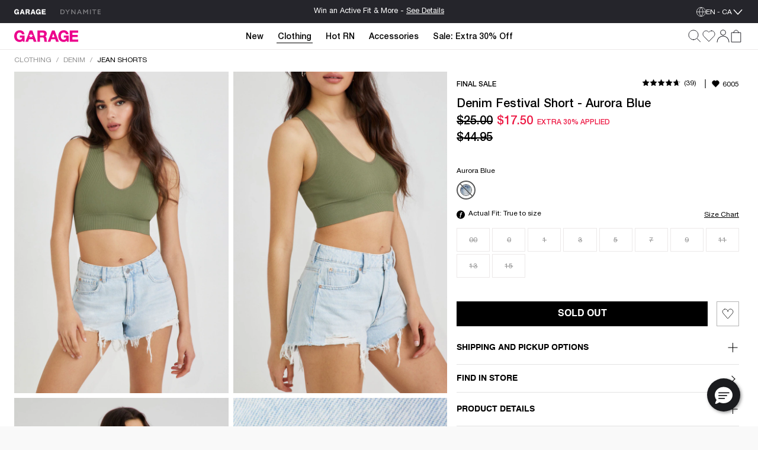

--- FILE ---
content_type: text/html;charset=UTF-8
request_url: https://www.garageclothing.com/ca/p/denim-festival-short---aurora-blue/100079833.html
body_size: 47208
content:
<!DOCTYPE html><html class="brand-gar" lang="en-CA"><head>





<link rel="preload" as="image" href="https://dam.dynamiteclothing.com/m/247aa1b9e7c0f0af/original/100079833_07I_1920x2880.jpg" imagesrcset="https://dam.dynamiteclothing.com/m/247aa1b9e7c0f0af/original/100079833_07I_1920x2880.jpg 500w, https://dam.dynamiteclothing.com/m/247aa1b9e7c0f0af/original/100079833_07I_1920x2880.jpg 740w, https://dam.dynamiteclothing.com/m/247aa1b9e7c0f0af/original/100079833_07I_1920x2880.jpg 360w" imagesizes="(max-width: 545px) 90vw, (min-width: 769px) and (max-width: 991px) 40vw, (min-width: 545px) and (max-width: 768px) 90vw, (min-width: 992px) 25vw" fetchpriority="high">




<link rel="preload" href="https://www.garageclothing.com/on/demandware.static/Sites-DynamiteGarageCA-Site/-/en_CA/v1768716454925/react/static/react.js" as="script">
<script src="https://www.garageclothing.com/on/demandware.static/Sites-DynamiteGarageCA-Site/-/en_CA/v1768716454925/react/static/react.js"></script>
<link rel="preload" href="https://www.garageclothing.com/on/demandware.static/Sites-DynamiteGarageCA-Site/-/en_CA/v1768716454925/react/static/react-dom.js" as="script">
<script src="https://www.garageclothing.com/on/demandware.static/Sites-DynamiteGarageCA-Site/-/en_CA/v1768716454925/react/static/react-dom.js"></script>






<link rel="preload" href="https://www.garageclothing.com/on/demandware.static/Sites-DynamiteGarageCA-Site/-/en_CA/v1768716454925/react/static/redux.js" as="script">
<script src="https://www.garageclothing.com/on/demandware.static/Sites-DynamiteGarageCA-Site/-/en_CA/v1768716454925/react/static/redux.js"></script>





<link rel="preload" href="https://www.garageclothing.com/on/demandware.static/Sites-DynamiteGarageCA-Site/-/en_CA/v1768716454925/react/isml/loadRedux.js" as="script">
<script src="https://www.garageclothing.com/on/demandware.static/Sites-DynamiteGarageCA-Site/-/en_CA/v1768716454925/react/isml/loadRedux.js"></script>





<script>window.LOAD_REDUX && window.LOAD_REDUX({"csrf":{},"translations":{"common":{"global.countryselector":"Drop down menu country selector","global.header.countryselector":"Select Country","link.header.menu.close":"Close","global.homepage":"Garage Home logo","label.header.menu.close":"Close Menu","label.select":"Select","button.addtocart":"Add to Bag","button.outofstock":"Sold Out"},"countryBanner":{"banner.go.to.new.country":"Stay on Canada","banner.stay.on.current.country":"Go to the United States","banner.switch.country.main.text":"Seems like you are in the United States. You are currently shopping on our website in Canada; your orders will be shipped to Canada, in CAD."},"header":{"subcategory.menu.of":"Subcategory menu of ","menu.subcategories":"subcategories","placeholder.site.search":"Search (use keywords or upload photo)","button.label.search":"Submit search keywords","button.label.visual.search":"Search by photo","button.label.open.search":"Search","button.label.close.search":"Close search","button.label.see.more":"See more","search.recommendations.trending":"TRENDING","search.recommendations.delete.all":"Delete all","search.recommendations.most.recent.searches":"MOST RECENT SEARCHES","search.recommendations.top.clicked":"TOP CLICKED","button.label.search.clear":"Clear search keyword","alt.text.brandswitcher":"Dynamite, brand switcher logo","search.suggestion.doYouMean":"Do you mean?","search.suggestion.label.products":"Products","search.suggestion.label.categories":"Categories","search.suggestion.categories.label":"in ","label.visual.search.tooltip":"SEARCH BY PIC","button.label.minicart.viewcart":"View Cart","button.hamburger.menu.label":"Menu","text.loyalty.join.our.collectif":"Join our Collectif ","text.loyalty.points":"{0} points","text.loyalty.points.with.this.order":"on this order!","text.loyalty.points.with.this.order.guest":"on this order!","text.loyalty.to.earn":"to earn","text.loyalty.you.can.earn":"You can earn","category.all":"All","category.items":"Items","msg.item.not.available":"This item is not available."},"account":{"link.header.giftcard":"Gift Card","link.header.wishlist":"Wishlist","link.header.logout":"Logout","link.header.login.create":"Login/Create Account","link.header.getrewards":"Get Rewarded!","header.greeting.loyalty.loggedout":"Welcome to The GARAGE Collectif!","header.greeting":"Hello","header.greeting.morning":"Good morning","header.greeting.afternoon":"Good afternoon","header.greeting.evening":"Good evening","label.header.signin.experience":"Sign in to take advantage of all our Collectif Benefits!","label.profile":"Profile"},"login":{"link.signin":"SIGN IN","link.create.account":"CREATE ACCOUNT","link.header.login.module":"Login","link.header.register.module":"Create account","link.header.loyalty.register.module":"Join the Garage Collectif","header.loyalty.message1":"Not a member yet?","header.loyalty.message2":"to get access to exclusive perks & special offers!"},"cart":{"cart.finalsale":"Final Sale","button.cancel":"Cancel","button.checkout.minicart":"Start Checkout","button.confirm":"Yes","error.cannot.add.product":"Unable to add item from the cart. Please try again. If the issue persists, please contact customer service.","error.cannot.remove.product":"Unable to remove item from the cart. Please try again. If the issue persists, please contact customer service.","error.cart.general.msg":"Something went wrong, please try again. If the issue persists, please contact customer service.","field.selectquantity":"Quantity","heading.remove.product.confirmation.modal":"Remove Product?","label.added.to.bag":"Added to bag!","label.each.item.price":"Each","label.estimatedtotal":"Estimated Total","label.final.price":"Final price","label.old.price":"Old price","label.removeProduct.modal.close.button":"Close","label.total.price":"Total","link.view.cart":"View Cart","minicart.link.view.cart":"View Cart","minicart.product.color":"Color:  ","minicart.product.size":"Size: ","msg.remove.product.confirmation.modal":"Are you sure you want to remove the following product from your cart?","title.your.shopping.cart":"My Bag"},"loyalty":{"menu.vipstatusachieved.false":"Unlock all 4 badges to reach VIP status!","menu.vipprefix":"VIP Progress","menu.applycoupon":"Apply Coupon","menu.couponapplied":"Coupon Applied","loyalty.text.dropdown.nextstatus.2":"You're on your way to {0} status!","loyalty.text.dropdown.nextstatus.3":"You're on your way to {0} status!","loyalty.text.dropdown.maxreward":"You've reached the top! Discover all the perks that come with being an {0}.","loyalty.text.dropdown.member.price":"You have access to exclusive members prices, don't miss it!","loyalty.text.dropdown.member.button":"Access member price","section.title.tierpoints":"Redeemable points earned since first joining the Collectif","section.title.yourlevel":"Collectif status based on your purchases over the last year","section.title.pointshistory":"section.title.pointshistory","loyalty.program.title":"Garage Collectif"},"pricing":{"label.price.percent_off":"% Off"},"search":{"link.all.category":"All {0}","label.category.goto":"Go to Category: {0}"},"label":{"label.arrow.previous":"label.arrow.previous","label.arrow.next":"label.arrow.next"},"notifyMe":{"notifyMe.notifyMeButton":"Notify Me"},"product":{"link.size_chart":"Size Chart","label.few.left":"Few left","error.alert.get.product.failed":"Failed to get product details","product.missing.attribute":"Select a {0}"},"productTile":{"label.added":"Added!","label.added.to.cart":"label.added.to.cart","label.size.select":"Size","label.colors":"Colours","label.quickadd.modal":"Quick add to bag options","label.quickadd.show":"Show quick add to bag options","label.view.full.details":"View Product Details"},"wishlist":{"error.cannot.remove.product":"error.cannot.remove.product","error.cannot.add.product":"error.cannot.add.product"}},"controllers":{"Page":{"SetLocale":"/on/demandware.store/Sites-DynamiteGarageCA-Site/en_CA/Page-SetLocale","Show":"/on/demandware.store/Sites-DynamiteGarageCA-Site/en_CA/Page-Show"},"Account":{"EditProfile":"/ca/account/profile","Loyalty":"/ca/account/loyalty?rurl=8","LoyaltyOverview":"/ca/loyalty","Show":"/ca/account?rurl=1"},"Cart":{"AddCoupon":"/on/demandware.store/Sites-DynamiteGarageCA-Site/en_CA/Cart-AddCoupon","ReactMiniCartShow":"/on/demandware.store/Sites-DynamiteGarageCA-Site/en_CA/Cart-ReactMiniCartShow","RemoveProduct":"/on/demandware.store/Sites-DynamiteGarageCA-Site/en_CA/Cart-RemoveProduct","Show":"/ca/cart?rurl=6","UpdateQuantity":"/on/demandware.store/Sites-DynamiteGarageCA-Site/en_CA/Cart-UpdateQuantity","AddProduct":"/on/demandware.store/Sites-DynamiteGarageCA-Site/en_CA/Cart-AddProduct"},"Checkout":{"Login":"/ca/checkout-login","Begin":"/ca/Checkout?rurl=2"},"Content":{"Asset":"/on/demandware.store/Sites-DynamiteGarageCA-Site/en_CA/Content-Asset"},"GiftCardLanding":{"Show":"/ca/giftcard"},"Home":{"Show":"/ca/?rurl=10"},"Login":{"Logout":"/ca/logout","Show":"/ca/profile/login?rurl=9","OAuthLogin":"/ca/login/o-auth","OAuthSalesforceCIAMLogin":"/on/demandware.store/Sites-DynamiteGarageCA-Site/en_CA/Login-OAuthSalesforceCIAMLogin"},"Order":{"History":"/ca/orders?rurl=7"},"Search":{"GetSuggestions":"/on/demandware.store/Sites-DynamiteGarageCA-Site/en_CA/Search-GetSuggestions","Show":"/ca/search","GetTile":"/on/demandware.store/Sites-DynamiteGarageCA-Site/en_CA/Search-GetTile"},"Wishlist":{"Show":"/ca/account/wishlist?rurl=5","AddProduct":"/on/demandware.store/Sites-DynamiteGarageCA-Site/en_CA/Wishlist-AddProduct","RemoveProduct":"/on/demandware.store/Sites-DynamiteGarageCA-Site/en_CA/Wishlist-RemoveProduct","GetWishlist":"/on/demandware.store/Sites-DynamiteGarageCA-Site/en_CA/Wishlist-GetWishlist","GetWishlistCount":"/on/demandware.store/Sites-DynamiteGarageCA-Site/en_CA/Wishlist-GetWishlistCount"},"OrderTracking":{"Show":"/ca/tracking"}},"staticUrls":{"header":{"chevronBlack":"https://www.garageclothing.com/on/demandware.static/Sites-DynamiteGarageCA-Site/-/default/dw768e081f/images/svg-icons/icon-chevron.svg","chevron":"https://www.garageclothing.com/on/demandware.static/Sites-DynamiteGarageCA-Site/-/default/dwceb11012/images/svg-icons/downWhite.svg","close":"https://www.garageclothing.com/on/demandware.static/Sites-DynamiteGarageCA-Site/-/default/dwd8d99fa8/images/svg-icons/close.svg","language":"https://www.garageclothing.com/on/demandware.static/Sites-DynamiteGarageCA-Site/-/default/dw7117d3c0/images/svg-icons/globe-white.svg","languageBlack":"https://www.garageclothing.com/on/demandware.static/Sites-DynamiteGarageCA-Site/-/default/dw8fd6f1fc/images/svg-icons/globe.svg","checkIcon":"https://www.garageclothing.com/on/demandware.static/Sites-DynamiteGarageCA-Site/-/default/dw28a167d9/images/svg-icons/check-new.svg","hamburgerLine":"https://www.garageclothing.com/on/demandware.static/Sites-DynamiteGarageCA-Site/-/default/dwdeee3b8e/images/svg-icons/hamburger-line.svg","dynHamburgerLine":"https://www.garageclothing.com/on/demandware.static/Sites-DynamiteGarageCA-Site/-/default/dw91b55747/images/svg-icons/dyn-hamburger-line.svg","dynHamburgerLineWhite":"https://www.garageclothing.com/on/demandware.static/Sites-DynamiteGarageCA-Site/-/default/dw2749f9bb/images/svg-icons/dyn-hamburger-line-white.svg","garHamburgerLine":"https://www.garageclothing.com/on/demandware.static/Sites-DynamiteGarageCA-Site/-/default/dw794a2458/images/svg-icons/garage-hamburger-line.svg","garHamburgerLineWhite":"https://www.garageclothing.com/on/demandware.static/Sites-DynamiteGarageCA-Site/-/default/dwb02da1c4/images/svg-icons/garage-hamburger-line-white.svg","searchIcon":"https://www.garageclothing.com/on/demandware.static/Sites-DynamiteGarageCA-Site/-/default/dw0e1031e8/images/svg-icons/search-header.svg","audioIcon":"https://www.garageclothing.com/on/demandware.static/Sites-DynamiteGarageCA-Site/-/default/dw7853872e/images/svg-icons/volume.svg","basketIcon":"https://www.garageclothing.com/on/demandware.static/Sites-DynamiteGarageCA-Site/-/default/dw117b7d3a/images/svg-icons/header-bag-icon-new.svg","basketIconWhite":"https://www.garageclothing.com/on/demandware.static/Sites-DynamiteGarageCA-Site/-/default/dw9246d39c/images/svg-icons/header-bag-white.svg","brandIcon":"https://www.garageclothing.com/on/demandware.static/Sites-DynamiteGarageCA-Site/-/default/dwa4b9efd6/images/svg-icons/2025-garage-logo-pink.svg","brandIconDynDarkWhite":"https://www.garageclothing.com/on/demandware.static/Sites-DynamiteGarageCA-Site/-/default/dw55c67d93/images/svg-icons/logo-dyn-v3-white.svg","brandIconDynLightWhite":"https://www.garageclothing.com/on/demandware.static/Sites-DynamiteGarageCA-Site/-/default/dw6752faf1/images/svg-icons/logo-dyn-white-header.svg","brandIconGarWhite":"https://www.garageclothing.com/on/demandware.static/Sites-DynamiteGarageCA-Site/-/default/dw4c3757a0/images/svg-icons/grg-logo-white.svg","brandSwitcherIcon":"https://www.garageclothing.com/on/demandware.static/Sites-DynamiteGarageCA-Site/-/default/dw03794104/images/svg-icons/logo-dyn-v3.svg","cancelSearchIcon":"https://www.garageclothing.com/on/demandware.static/Sites-DynamiteGarageCA-Site/-/default/dw1862050a/images/svg-icons/cancel.svg","closeIcon":"https://www.garageclothing.com/on/demandware.static/Sites-DynamiteGarageCA-Site/-/default/dw9add162c/images/svg-icons/minicart-close.svg","closeSearchIcon":"https://www.garageclothing.com/on/demandware.static/Sites-DynamiteGarageCA-Site/-/default/dwd8d99fa8/images/svg-icons/close.svg","dynamiteLogo":"https://www.garageclothing.com/on/demandware.static/Sites-DynamiteGarageCA-Site/-/default/dw03794104/images/svg-icons/logo-dyn-v3.svg","dynamiteUpdatedLogo":"https://www.garageclothing.com/on/demandware.static/Sites-DynamiteGarageCA-Site/-/default/dw8487c053/images/svg-icons/logo-dyn-updated.svg","garageLogo":"https://www.garageclothing.com/on/demandware.static/Sites-DynamiteGarageCA-Site/-/default/dw904ae847/images/svg-icons/garage-logo-magenta-dark.svg","expandIcon":"https://www.garageclothing.com/on/demandware.static/Sites-DynamiteGarageCA-Site/-/default/dw454e932f/images/svg-icons/down.svg","loggedInIcon":"https://www.garageclothing.com/on/demandware.static/Sites-DynamiteGarageCA-Site/-/default/dw832676ef/images/svg-icons/icon-profil-login.svg","loggedInIconWhite":"https://www.garageclothing.com/on/demandware.static/Sites-DynamiteGarageCA-Site/-/default/dw8daffaf3/images/svg-icons/icon-profil-login-white.svg","loggedOutIcon":"https://www.garageclothing.com/on/demandware.static/Sites-DynamiteGarageCA-Site/-/default/dw295ed824/images/svg-icons/profile-my-account-updated.svg","loggedOutIconWhite":"https://www.garageclothing.com/on/demandware.static/Sites-DynamiteGarageCA-Site/-/default/dw8b468c5b/images/svg-icons/header-profile-white.svg","logoutIcon":"https://www.garageclothing.com/on/demandware.static/Sites-DynamiteGarageCA-Site/-/default/dwba8d03d3/images/svg-icons/profile-logout-door.svg","mutedIcon":"https://www.garageclothing.com/on/demandware.static/Sites-DynamiteGarageCA-Site/-/default/dw47e19950/images/svg-icons/muted.svg","ordersIcon":"https://www.garageclothing.com/on/demandware.static/Sites-DynamiteGarageCA-Site/-/default/dwd5e1ba32/images/svg-icons/profile-my-orders.svg","pauseIcon":"https://www.garageclothing.com/on/demandware.static/Sites-DynamiteGarageCA-Site/-/default/dwae625c98/images/svg-icons/pause.svg","playIcon":"https://www.garageclothing.com/on/demandware.static/Sites-DynamiteGarageCA-Site/-/default/dwe0027f2a/images/svg-icons/play.svg","profileIcon":"https://www.garageclothing.com/on/demandware.static/Sites-DynamiteGarageCA-Site/-/default/dwf57a8250/images/svg-icons/profile-my-account.svg","profileIconWhite":"https://www.garageclothing.com/on/demandware.static/Sites-DynamiteGarageCA-Site/-/default/dw8b468c5b/images/svg-icons/header-profile-white.svg","removeItemIcon":"https://www.garageclothing.com/on/demandware.static/Sites-DynamiteGarageCA-Site/-/default/dw1862050a/images/svg-icons/cancel.svg","searchIconWhite":"https://www.garageclothing.com/on/demandware.static/Sites-DynamiteGarageCA-Site/-/default/dwb0eea602/images/svg-icons/search-icon-updated.svg","studioIcon":"https://www.garageclothing.com/on/demandware.static/Sites-DynamiteGarageCA-Site/-/default/dwf658bb92/images/svg-icons/profile-star.svg","visualSearchIcon":"https://www.garageclothing.com/on/demandware.static/Sites-DynamiteGarageCA-Site/-/default/dw9df07af2/images/svg-icons/crop-camera.svg","wishlistIcon":"https://www.garageclothing.com/on/demandware.static/Sites-DynamiteGarageCA-Site/-/default/dw5dd1f96c/images/svg-icons/header-wishlist-icon.svg","wishlistIconWhite":"https://www.garageclothing.com/on/demandware.static/Sites-DynamiteGarageCA-Site/-/default/dw5a1f3dcb/images/svg-icons/header-wishlist-white.svg","wishlistIconSmall":"https://www.garageclothing.com/on/demandware.static/Sites-DynamiteGarageCA-Site/-/default/dw150ab96e/images/svg-icons/header-wishlist-icon--small.svg"},"alert":{"close":"https://www.garageclothing.com/on/demandware.static/Sites-DynamiteGarageCA-Site/-/default/dwbecc89f4/images/svg-icons/dyn-close.svg"},"loyalty":{"arrowRightBlack":"https://www.garageclothing.com/on/demandware.static/Sites-DynamiteGarageCA-Site/-/default/dwbf56dc9d/images/svg-icons/dyn-arrow.svg","arrowRightWhite":"https://www.garageclothing.com/on/demandware.static/Sites-DynamiteGarageCA-Site/-/default/dw44f5bb89/images/svg-icons/dyn-arrow-white.svg","checkIcon":"https://www.garageclothing.com/on/demandware.static/Sites-DynamiteGarageCA-Site/-/default/dwcd0926c5/images/svg-icons/check.svg","dollarIcon":"https://www.garageclothing.com/on/demandware.static/Sites-DynamiteGarageCA-Site/-/default/dwf10076e4/images/svg-icons/dollar.svg","loyaltyCrownIcon":"https://www.garageclothing.com/on/demandware.static/Sites-DynamiteGarageCA-Site/-/default/dw13afdebb/images/svg-icons/crown.svg"},"quickAdd":{"backArrow":"https://www.garageclothing.com/on/demandware.static/Sites-DynamiteGarageCA-Site/-/default/dwe6cf44cc/images/svg-icons/arrow-left.svg"},"refinements":{"checkIcon":"https://www.garageclothing.com/on/demandware.static/Sites-DynamiteGarageCA-Site/-/default/dwcd0926c5/images/svg-icons/check.svg","closeIcon":"https://www.garageclothing.com/on/demandware.static/Sites-DynamiteGarageCA-Site/-/default/dwd8d99fa8/images/svg-icons/close.svg","closeIconWhite":"https://www.garageclothing.com/on/demandware.static/Sites-DynamiteGarageCA-Site/-/default/dw641ee4ec/images/svg-icons/close-white.svg","expandIcon":"https://www.garageclothing.com/on/demandware.static/Sites-DynamiteGarageCA-Site/-/default/dw454e932f/images/svg-icons/down.svg"},"wishlist":{"heartIcon":"https://www.garageclothing.com/on/demandware.static/Sites-DynamiteGarageCA-Site/-/default/dw0331a255/images/svg-icons/dyn-heart-outline.svg","heartIconFilled":"https://www.garageclothing.com/on/demandware.static/Sites-DynamiteGarageCA-Site/-/default/dw297c6567/images/svg-icons/icon-w-l-fill.svg","heartIconFilledBlack":"https://www.garageclothing.com/on/demandware.static/Sites-DynamiteGarageCA-Site/-/default/dwe9255a79/images/svg-icons/icon-w-l-fill-black.svg","heartIconFilledWhite":"https://www.garageclothing.com/on/demandware.static/Sites-DynamiteGarageCA-Site/-/default/dwea5af13c/images/svg-icons/heart-outline-fill-white.svg"}},"site":{"BRAND_IDS":{"DYNAMITE":"dyn","GARAGE":"gar"},"isDynamite":false,"isGarage":true,"brandId":"gar","localeId":"en_CA","language":"en","country":"CA"},"sitePrefs":{"cookies_authSessionTimeout":365,"isSyteEnabled":false,"enableReactMenu":true,"enableLegacyMenu":false,"isLoyaltyV2Enabled":true,"DYN_CollectifButtonLink":"https://login.dynamiteclothing.com/s/login/SelfRegister?brand=","isDidomiEnabledDynamite":true,"isDidomiEnabledGarage":true,"isSearchBarRecentSearchesEnabled":true,"isSearchBarPopularSearchesEnabled":false,"isSearchBarTopProductsEnabled":true,"toggleSMSOptinVisibility":true,"enableNewDropdownNavDesign":true,"toggleLeaveAReviewVisibility":true,"useLargeImagesInSearchResult":true,"isSearchBarRecommendationsEnabled":true,"useNewMenuFlyout":true,"notifyMeEnabled":true,"enableWishlistCount":true,"complyPriceToCaliforniaLaw":false},"stores":{"countryPicker":{"showCountrySwitchBanner":false,"currentLocale":{"country":"CA","language":"en","flagUrl":"https://www.garageclothing.com/on/demandware.static/Sites-DynamiteGarageCA-Site/-/default/dw95ffdbb0/images/flags/CA-flag.png","showLanguage":"CA"},"selectedLocaleIndex":0,"allLocaleLinks":[{"displayName":"Canada EN (CAD)","country":"CA","flagUrl":"https://www.garageclothing.com/on/demandware.static/Sites-DynamiteGarageCA-Site/-/default/dw95ffdbb0/images/flags/CA-flag.png","currencyCode":"CAD"},{"localID":"fr_CA","displayName":"Canada FR (CAD)","country":"CA","flagUrl":"https://www.garageclothing.com/on/demandware.static/Sites-DynamiteGarageCA-Site/-/default/dw95ffdbb0/images/flags/CA-flag.png","currencyCode":"CAD"},{"localID":"en_US","displayName":"United States  (USD)","country":"US","flagUrl":"https://www.garageclothing.com/on/demandware.static/Sites-DynamiteGarageCA-Site/-/default/dwe18af402/images/flags/US-flag.png","currencyCode":"USD"}],"redirectURL":"https://www.garageclothing.com/us","bannerColorSwitcher":false},"header":{"cartItems":0,"isSticky":false,"showPLPFilters":false,"showPDPRecap":false,"showSearchBar":false,"showSearchBarMobile":false,"useSearchButtonMobile":true,"brandRedirectURL":"https://www.garageclothing.com/s/Sites-DynamiteGarageCA-Site/dw/shared_session_redirect?url=https%3A%2F%2Fwww.dynamiteclothing.com%2Fca","homeURL":"https://www.garageclothing.com/ca/","domain":"www.garageclothing.com","miniCartIsLoading":true,"showAddedToBagText":false,"profileMenu":[{"title":"My Account","iconUrl":"https://www.garageclothing.com/on/demandware.static/Sites-DynamiteGarageCA-Site/-/default/dwf57a8250/images/svg-icons/profile-my-account.svg","linkUrl":"/ca/account?rurl=1"},{"title":"My Rewards","iconUrl":"https://www.garageclothing.com/on/demandware.static/Sites-DynamiteGarageCA-Site/-/default/dwf658bb92/images/svg-icons/profile-star.svg","linkUrl":"/ca/loyalty"},{"title":"Order Tracking","iconUrl":"https://www.garageclothing.com/on/demandware.static/Sites-DynamiteGarageCA-Site/-/default/dwd5e1ba32/images/svg-icons/profile-my-orders.svg","linkUrl":"/ca/tracking"},{"title":"Wishlist","iconUrl":"https://www.garageclothing.com/on/demandware.static/Sites-DynamiteGarageCA-Site/-/default/dw150ab96e/images/svg-icons/header-wishlist-icon--small.svg","linkUrl":"/ca/account/wishlist?rurl=5"}],"dynCollectifButtonLink":"https://login.dynamiteclothing.com/s/login/SelfRegister?brand=garage&language=en_CA","loyaltyV2PointsEarned":0,"outOfStockItems":[],"searchRecommendations":{"recentSearches":[],"popularSearches":[],"topProducts":[{"badge":{},"brand":"Garage","imageAspectRatio":"2 / 3","images":[{"alt":"UltraFleece Hoodie","title":"UltraFleece Hoodie, Teal Tease","src":"https://dam.dynamiteclothing.com/m/772835159ffabf58/original/100092201_8I2_1920x2880.jpg","aspectRatio":"2 / 3","heightWidthRatio":1.5,"index":0,"srcSet":"https://dam.dynamiteclothing.com/m/772835159ffabf58/original/100092201_8I2_1920x2880.jpg 240w, https://dam.dynamiteclothing.com/m/772835159ffabf58/original/100092201_8I2_1920x2880.jpg 320w, https://dam.dynamiteclothing.com/m/772835159ffabf58/original/100092201_8I2_1920x2880.jpg 640w, https://dam.dynamiteclothing.com/m/772835159ffabf58/original/100092201_8I2_1920x2880.jpg 1280w","sizes":"(max-width: 545px) 40vw, (max-width: 768px) 33vw, 25vw, 25vw","largethumbnailSrc":"https://dam.dynamiteclothing.com/m/772835159ffabf58/original/100092201_8I2_1920x2880.jpg"}],"loyaltyPrice":{"calloutMessages":[],"listPrice":"","salePrice":"$69.95","promoPrice":"","finalPriceRaw":69.95,"percentOff":"null% Off","showPercentOff":false,"showCalloutMessage":false,"showPromoPrice":false,"showBoth":false},"masterProductId":"100092201","pid":"1000922018I2","price":{"calloutMessages":[],"listPrice":"","salePrice":"$69.95","promoPrice":"","finalPriceRaw":69.95,"percentOff":"null% Off","showPercentOff":false,"showCalloutMessage":false,"showPromoPrice":false,"showBoth":false},"productName":"UltraFleece Hoodie","productUrl":"https://www.garageclothing.com/ca/p/ultrafleece-hoodie/1000922018I2.html","promotions":null,"showLoyaltyPrice":false,"strikeNonLoyaltyPrice":false,"arrivalDate":"2025-10-14T00:00:00.000Z","isEarlyAccess":false},{"badge":{"html":"\n    \n    <div class=\"content-asset\"><!-- dwMarker=\"content\" dwContentID=\"aa80e20c86db398f8e5e505fc4\" -->\n        <style type=\"text/css\">\r\n\r\n    .tile-badge {\r\n        display: flex;\r\n        flex-direction: row;\r\n        align-items: center;\r\n    }\r\n    \r\n    .tile-badge p {\r\n       margin: 0 !important;\r\n       font-size: 12px !important;\r\n       font-family: 'Linotype-HelveticaNeueLTStd-Md'!important;\r\n       color: #676767;\r\n    }\r\n\r\n  @media only screen and (max-width: 601px) {\r\n    .tile-badge p {\r\n       font-size: 11px !important;\r\n    }\r\n  }\r\n  @media only screen and (max-width: 320px) {\r\n    .tile-badge p {\r\n       font-size: 11px !important;\r\n    }\r\n  }\r\n</style>\r\n<div class=\"tile-badge\">\r\n<p>EXTENDED LENGTH</p>\r\n</div>\n    </div> <!-- End content-asset -->\n\n","ariaLabel":"Product badge: hasExtendedLengths"},"brand":"Garage","imageAspectRatio":"2 / 3","images":[{"alt":"Snatch Booty Terry Pants","title":"Snatch Booty Terry Pants, Jet Black","src":"https://dam.dynamiteclothing.com/m/5f07e3b53bae25cf/original/100102968_06V_1920x2880.jpg","aspectRatio":"2 / 3","heightWidthRatio":1.5,"index":0,"srcSet":"https://dam.dynamiteclothing.com/m/5f07e3b53bae25cf/original/100102968_06V_1920x2880.jpg 240w, https://dam.dynamiteclothing.com/m/5f07e3b53bae25cf/original/100102968_06V_1920x2880.jpg 320w, https://dam.dynamiteclothing.com/m/5f07e3b53bae25cf/original/100102968_06V_1920x2880.jpg 640w, https://dam.dynamiteclothing.com/m/5f07e3b53bae25cf/original/100102968_06V_1920x2880.jpg 1280w","sizes":"(max-width: 545px) 40vw, (max-width: 768px) 33vw, 25vw, 25vw","largethumbnailSrc":"https://dam.dynamiteclothing.com/m/5f07e3b53bae25cf/original/100102968_06V_1920x2880.jpg"}],"loyaltyPrice":{"calloutMessages":[],"listPrice":"","salePrice":"$64.95","promoPrice":"","finalPriceRaw":64.95,"percentOff":"null% Off","showPercentOff":false,"showCalloutMessage":false,"showPromoPrice":false,"showBoth":false},"masterProductId":"100102968","pid":"10010296806V","price":{"calloutMessages":[],"listPrice":"","salePrice":"$64.95","promoPrice":"","finalPriceRaw":64.95,"percentOff":"null% Off","showPercentOff":false,"showCalloutMessage":false,"showPromoPrice":false,"showBoth":false},"productName":"Snatch Booty Terry Pants","productUrl":"https://www.garageclothing.com/ca/p/snatch-booty-terry-pants/10010296806V.html","promotions":null,"showLoyaltyPrice":false,"strikeNonLoyaltyPrice":false,"arrivalDate":"2025-12-12T00:00:00.000Z","isEarlyAccess":false},{"badge":{},"brand":"Garage","imageAspectRatio":"2 / 3","images":[{"alt":"UltraFleece Hoodie","title":"UltraFleece Hoodie, Midnight Blue with \"GARAGE\" Art","src":"https://dam.dynamiteclothing.com/m/50caed7c12710833/original/100092201_8I5_1920x2880.jpg","aspectRatio":"2 / 3","heightWidthRatio":1.5,"index":0,"srcSet":"https://dam.dynamiteclothing.com/m/50caed7c12710833/original/100092201_8I5_1920x2880.jpg 240w, https://dam.dynamiteclothing.com/m/50caed7c12710833/original/100092201_8I5_1920x2880.jpg 320w, https://dam.dynamiteclothing.com/m/50caed7c12710833/original/100092201_8I5_1920x2880.jpg 640w, https://dam.dynamiteclothing.com/m/50caed7c12710833/original/100092201_8I5_1920x2880.jpg 1280w","sizes":"(max-width: 545px) 40vw, (max-width: 768px) 33vw, 25vw, 25vw","largethumbnailSrc":"https://dam.dynamiteclothing.com/m/50caed7c12710833/original/100092201_8I5_1920x2880.jpg"}],"loyaltyPrice":{"calloutMessages":[],"listPrice":"","salePrice":"$79.95","promoPrice":"","finalPriceRaw":79.95,"percentOff":"null% Off","showPercentOff":false,"showCalloutMessage":false,"showPromoPrice":false,"showBoth":false},"masterProductId":"100092201","pid":"1000922018I5","price":{"calloutMessages":[],"listPrice":"","salePrice":"$79.95","promoPrice":"","finalPriceRaw":79.95,"percentOff":"null% Off","showPercentOff":false,"showCalloutMessage":false,"showPromoPrice":false,"showBoth":false},"productName":"UltraFleece Hoodie","productUrl":"https://www.garageclothing.com/ca/p/ultrafleece-hoodie/1000922018I5.html","promotions":null,"showLoyaltyPrice":false,"strikeNonLoyaltyPrice":false,"arrivalDate":"2025-10-22T00:00:00.000Z","isEarlyAccess":false},{"badge":{"html":"\n    \n    <div class=\"content-asset\"><!-- dwMarker=\"content\" dwContentID=\"aa80e20c86db398f8e5e505fc4\" -->\n        <style type=\"text/css\">\r\n\r\n    .tile-badge {\r\n        display: flex;\r\n        flex-direction: row;\r\n        align-items: center;\r\n    }\r\n    \r\n    .tile-badge p {\r\n       margin: 0 !important;\r\n       font-size: 12px !important;\r\n       font-family: 'Linotype-HelveticaNeueLTStd-Md'!important;\r\n       color: #676767;\r\n    }\r\n\r\n  @media only screen and (max-width: 601px) {\r\n    .tile-badge p {\r\n       font-size: 11px !important;\r\n    }\r\n  }\r\n  @media only screen and (max-width: 320px) {\r\n    .tile-badge p {\r\n       font-size: 11px !important;\r\n    }\r\n  }\r\n</style>\r\n<div class=\"tile-badge\">\r\n<p>EXTENDED LENGTH</p>\r\n</div>\n    </div> <!-- End content-asset -->\n\n","ariaLabel":"Product badge: hasExtendedLengths"},"brand":"Garage","imageAspectRatio":"2 / 3","images":[{"alt":"Snatch Booty Terry Pants","title":"Snatch Booty Terry Pants, Spring Grey Mix","src":"https://dam.dynamiteclothing.com/m/2bfa618d32165a89/original/100102968_18X_1920x2880.jpg","aspectRatio":"2 / 3","heightWidthRatio":1.5,"index":0,"srcSet":"https://dam.dynamiteclothing.com/m/2bfa618d32165a89/original/100102968_18X_1920x2880.jpg 240w, https://dam.dynamiteclothing.com/m/2bfa618d32165a89/original/100102968_18X_1920x2880.jpg 320w, https://dam.dynamiteclothing.com/m/2bfa618d32165a89/original/100102968_18X_1920x2880.jpg 640w, https://dam.dynamiteclothing.com/m/2bfa618d32165a89/original/100102968_18X_1920x2880.jpg 1280w","sizes":"(max-width: 545px) 40vw, (max-width: 768px) 33vw, 25vw, 25vw","largethumbnailSrc":"https://dam.dynamiteclothing.com/m/2bfa618d32165a89/original/100102968_18X_1920x2880.jpg"}],"loyaltyPrice":{"calloutMessages":[],"listPrice":"","salePrice":"$64.95","promoPrice":"","finalPriceRaw":64.95,"percentOff":"null% Off","showPercentOff":false,"showCalloutMessage":false,"showPromoPrice":false,"showBoth":false},"masterProductId":"100102968","pid":"10010296818X","price":{"calloutMessages":[],"listPrice":"","salePrice":"$64.95","promoPrice":"","finalPriceRaw":64.95,"percentOff":"null% Off","showPercentOff":false,"showCalloutMessage":false,"showPromoPrice":false,"showBoth":false},"productName":"Snatch Booty Terry Pants","productUrl":"https://www.garageclothing.com/ca/p/snatch-booty-terry-pants/10010296818X.html","promotions":null,"showLoyaltyPrice":false,"strikeNonLoyaltyPrice":false,"arrivalDate":"2025-12-12T00:00:00.000Z","isEarlyAccess":false}]},"headerColorSwitcher":false,"headerDarkModeSwitcher":false,"headerGradientSwitcher":false,"categories":[{"name":"New","url":"/ca/g/new/","id":"grg_new","showInMenu":true,"linkBold":false,"linkColor":false,"flyoutNavContentAsset":false,"flyoutNavAssetType":"image","alternativeUrl":false,"nav_column1_label":false,"nav_column2_label":false,"nav_column3_label":false,"nav_column4_label":false,"nav_column5_label":false,"nav_column6_label":false,"nav_subCategory_column1":false,"nav_subCategory_column2":false,"nav_subCategory_column3":false,"nav_subCategory_column4":false,"nav_subCategory_column5":false,"nav_subCategory_column6":false,"nav_large_image1_title":false,"nav_large_image2_title":false,"nav_regular_image1_title":false,"nav_regular_image2_title":false,"nav_regular_image3_title":false,"nav_regular_image4_title":false,"nav_small_image1_title":false,"nav_small_image2_title":false,"nav_small_image3_title":false,"nav_small_image4_title":false,"nav_small_image5_title":false,"nav_small_image6_title":false,"nav_large_image1_alt_text":false,"nav_large_image2_alt_text":false,"nav_regular_image1_alt_text":false,"nav_regular_image2_alt_text":false,"nav_regular_image3_alt_text":false,"nav_regular_image4_alt_text":false,"nav_small_image1_alt_text":false,"nav_small_image2_alt_text":false,"nav_small_image3_alt_text":false,"nav_small_image4_alt_text":false,"nav_small_image5_alt_text":false,"nav_small_image6_alt_text":false,"nav_large_image1":false,"nav_large_image2":false,"nav_regular_image1":false,"nav_regular_image2":false,"nav_regular_image3":false,"nav_regular_image4":false,"nav_small_image1":false,"nav_small_image2":false,"nav_small_image3":false,"nav_small_image4":false,"nav_small_image5":false,"nav_small_image6":false,"subCategories":[{"name":"New This Week","url":"/ca/g/new/new-this-week/","id":"grg_new_new_this_week","showInMenu":false,"linkBold":false,"linkColor":false,"flyoutNavContentAsset":false,"flyoutNavAssetType":null,"alternativeUrl":false,"nav_column1_label":false,"nav_column2_label":false,"nav_column3_label":false,"nav_column4_label":false,"nav_column5_label":false,"nav_column6_label":false,"nav_subCategory_column1":false,"nav_subCategory_column2":false,"nav_subCategory_column3":false,"nav_subCategory_column4":false,"nav_subCategory_column5":false,"nav_subCategory_column6":false,"nav_large_image1_title":false,"nav_large_image2_title":false,"nav_regular_image1_title":false,"nav_regular_image2_title":false,"nav_regular_image3_title":false,"nav_regular_image4_title":false,"nav_small_image1_title":false,"nav_small_image2_title":false,"nav_small_image3_title":false,"nav_small_image4_title":false,"nav_small_image5_title":false,"nav_small_image6_title":false,"nav_large_image1_alt_text":false,"nav_large_image2_alt_text":false,"nav_regular_image1_alt_text":false,"nav_regular_image2_alt_text":false,"nav_regular_image3_alt_text":false,"nav_regular_image4_alt_text":false,"nav_small_image1_alt_text":false,"nav_small_image2_alt_text":false,"nav_small_image3_alt_text":false,"nav_small_image4_alt_text":false,"nav_small_image5_alt_text":false,"nav_small_image6_alt_text":false,"nav_large_image1":false,"nav_large_image2":false,"nav_regular_image1":false,"nav_regular_image2":false,"nav_regular_image3":false,"nav_regular_image4":false,"nav_small_image1":false,"nav_small_image2":false,"nav_small_image3":false,"nav_small_image4":false,"nav_small_image5":false,"nav_small_image6":false},{"name":"Off Duty","url":"/ca/g/new/off-duty/","id":"grg_new_off_duty","showInMenu":false,"linkBold":false,"linkColor":false,"flyoutNavContentAsset":false,"flyoutNavAssetType":null,"alternativeUrl":false,"nav_column1_label":false,"nav_column2_label":false,"nav_column3_label":false,"nav_column4_label":false,"nav_column5_label":false,"nav_column6_label":false,"nav_subCategory_column1":false,"nav_subCategory_column2":false,"nav_subCategory_column3":false,"nav_subCategory_column4":false,"nav_subCategory_column5":false,"nav_subCategory_column6":false,"nav_large_image1_title":false,"nav_large_image2_title":false,"nav_regular_image1_title":false,"nav_regular_image2_title":false,"nav_regular_image3_title":false,"nav_regular_image4_title":false,"nav_small_image1_title":false,"nav_small_image2_title":false,"nav_small_image3_title":false,"nav_small_image4_title":false,"nav_small_image5_title":false,"nav_small_image6_title":false,"nav_large_image1_alt_text":false,"nav_large_image2_alt_text":false,"nav_regular_image1_alt_text":false,"nav_regular_image2_alt_text":false,"nav_regular_image3_alt_text":false,"nav_regular_image4_alt_text":false,"nav_small_image1_alt_text":false,"nav_small_image2_alt_text":false,"nav_small_image3_alt_text":false,"nav_small_image4_alt_text":false,"nav_small_image5_alt_text":false,"nav_small_image6_alt_text":false,"nav_large_image1":false,"nav_large_image2":false,"nav_regular_image1":false,"nav_regular_image2":false,"nav_regular_image3":false,"nav_regular_image4":false,"nav_small_image1":false,"nav_small_image2":false,"nav_small_image3":false,"nav_small_image4":false,"nav_small_image5":false,"nav_small_image6":false},{"name":"Casual Street","url":"/ca/g/new/casual-street/","id":"grg_new_casual_street","showInMenu":false,"linkBold":false,"linkColor":false,"flyoutNavContentAsset":false,"flyoutNavAssetType":null,"alternativeUrl":false,"nav_column1_label":false,"nav_column2_label":false,"nav_column3_label":false,"nav_column4_label":false,"nav_column5_label":false,"nav_column6_label":false,"nav_subCategory_column1":false,"nav_subCategory_column2":false,"nav_subCategory_column3":false,"nav_subCategory_column4":false,"nav_subCategory_column5":false,"nav_subCategory_column6":false,"nav_large_image1_title":false,"nav_large_image2_title":false,"nav_regular_image1_title":false,"nav_regular_image2_title":false,"nav_regular_image3_title":false,"nav_regular_image4_title":false,"nav_small_image1_title":false,"nav_small_image2_title":false,"nav_small_image3_title":false,"nav_small_image4_title":false,"nav_small_image5_title":false,"nav_small_image6_title":false,"nav_large_image1_alt_text":false,"nav_large_image2_alt_text":false,"nav_regular_image1_alt_text":false,"nav_regular_image2_alt_text":false,"nav_regular_image3_alt_text":false,"nav_regular_image4_alt_text":false,"nav_small_image1_alt_text":false,"nav_small_image2_alt_text":false,"nav_small_image3_alt_text":false,"nav_small_image4_alt_text":false,"nav_small_image5_alt_text":false,"nav_small_image6_alt_text":false,"nav_large_image1":false,"nav_large_image2":false,"nav_regular_image1":false,"nav_regular_image2":false,"nav_regular_image3":false,"nav_regular_image4":false,"nav_small_image1":false,"nav_small_image2":false,"nav_small_image3":false,"nav_small_image4":false,"nav_small_image5":false,"nav_small_image6":false},{"name":"Mint","url":"/ca/g/new/trending/","id":"grg_new_trending","showInMenu":false,"linkBold":false,"linkColor":false,"flyoutNavContentAsset":false,"flyoutNavAssetType":null,"alternativeUrl":false,"nav_column1_label":false,"nav_column2_label":false,"nav_column3_label":false,"nav_column4_label":false,"nav_column5_label":false,"nav_column6_label":false,"nav_subCategory_column1":false,"nav_subCategory_column2":false,"nav_subCategory_column3":false,"nav_subCategory_column4":false,"nav_subCategory_column5":false,"nav_subCategory_column6":false,"nav_large_image1_title":false,"nav_large_image2_title":false,"nav_regular_image1_title":false,"nav_regular_image2_title":false,"nav_regular_image3_title":false,"nav_regular_image4_title":false,"nav_small_image1_title":false,"nav_small_image2_title":false,"nav_small_image3_title":false,"nav_small_image4_title":false,"nav_small_image5_title":false,"nav_small_image6_title":false,"nav_large_image1_alt_text":false,"nav_large_image2_alt_text":false,"nav_regular_image1_alt_text":false,"nav_regular_image2_alt_text":false,"nav_regular_image3_alt_text":false,"nav_regular_image4_alt_text":false,"nav_small_image1_alt_text":false,"nav_small_image2_alt_text":false,"nav_small_image3_alt_text":false,"nav_small_image4_alt_text":false,"nav_small_image5_alt_text":false,"nav_small_image6_alt_text":false,"nav_large_image1":false,"nav_large_image2":false,"nav_regular_image1":false,"nav_regular_image2":false,"nav_regular_image3":false,"nav_regular_image4":false,"nav_small_image1":false,"nav_small_image2":false,"nav_small_image3":false,"nav_small_image4":false,"nav_small_image5":false,"nav_small_image6":false},{"name":"Swim","url":"/ca/g/new/swim/","id":"grg_new_swim","showInMenu":false,"linkBold":false,"linkColor":false,"flyoutNavContentAsset":false,"flyoutNavAssetType":null,"alternativeUrl":false,"nav_column1_label":false,"nav_column2_label":false,"nav_column3_label":false,"nav_column4_label":false,"nav_column5_label":false,"nav_column6_label":false,"nav_subCategory_column1":false,"nav_subCategory_column2":false,"nav_subCategory_column3":false,"nav_subCategory_column4":false,"nav_subCategory_column5":false,"nav_subCategory_column6":false,"nav_large_image1_title":false,"nav_large_image2_title":false,"nav_regular_image1_title":false,"nav_regular_image2_title":false,"nav_regular_image3_title":false,"nav_regular_image4_title":false,"nav_small_image1_title":false,"nav_small_image2_title":false,"nav_small_image3_title":false,"nav_small_image4_title":false,"nav_small_image5_title":false,"nav_small_image6_title":false,"nav_large_image1_alt_text":false,"nav_large_image2_alt_text":false,"nav_regular_image1_alt_text":false,"nav_regular_image2_alt_text":false,"nav_regular_image3_alt_text":false,"nav_regular_image4_alt_text":false,"nav_small_image1_alt_text":false,"nav_small_image2_alt_text":false,"nav_small_image3_alt_text":false,"nav_small_image4_alt_text":false,"nav_small_image5_alt_text":false,"nav_small_image6_alt_text":false,"nav_large_image1":false,"nav_large_image2":false,"nav_regular_image1":false,"nav_regular_image2":false,"nav_regular_image3":false,"nav_regular_image4":false,"nav_small_image1":false,"nav_small_image2":false,"nav_small_image3":false,"nav_small_image4":false,"nav_small_image5":false,"nav_small_image6":false},{"name":"Sweaters & Cardigans","url":"/ca/g/new/sweaters-cardigans/","id":"grg_new_sweaters_cardigans","showInMenu":false,"linkBold":false,"linkColor":false,"flyoutNavContentAsset":false,"flyoutNavAssetType":null,"alternativeUrl":false,"nav_column1_label":false,"nav_column2_label":false,"nav_column3_label":false,"nav_column4_label":false,"nav_column5_label":false,"nav_column6_label":false,"nav_subCategory_column1":false,"nav_subCategory_column2":false,"nav_subCategory_column3":false,"nav_subCategory_column4":false,"nav_subCategory_column5":false,"nav_subCategory_column6":false,"nav_large_image1_title":false,"nav_large_image2_title":false,"nav_regular_image1_title":false,"nav_regular_image2_title":false,"nav_regular_image3_title":false,"nav_regular_image4_title":false,"nav_small_image1_title":false,"nav_small_image2_title":false,"nav_small_image3_title":false,"nav_small_image4_title":false,"nav_small_image5_title":false,"nav_small_image6_title":false,"nav_large_image1_alt_text":false,"nav_large_image2_alt_text":false,"nav_regular_image1_alt_text":false,"nav_regular_image2_alt_text":false,"nav_regular_image3_alt_text":false,"nav_regular_image4_alt_text":false,"nav_small_image1_alt_text":false,"nav_small_image2_alt_text":false,"nav_small_image3_alt_text":false,"nav_small_image4_alt_text":false,"nav_small_image5_alt_text":false,"nav_small_image6_alt_text":false,"nav_large_image1":false,"nav_large_image2":false,"nav_regular_image1":false,"nav_regular_image2":false,"nav_regular_image3":false,"nav_regular_image4":false,"nav_small_image1":false,"nav_small_image2":false,"nav_small_image3":false,"nav_small_image4":false,"nav_small_image5":false,"nav_small_image6":false},{"name":"Jackets","url":"/ca/g/new/jackets/","id":"grg_new_jackets","showInMenu":false,"linkBold":false,"linkColor":false,"flyoutNavContentAsset":false,"flyoutNavAssetType":null,"alternativeUrl":false,"nav_column1_label":false,"nav_column2_label":false,"nav_column3_label":false,"nav_column4_label":false,"nav_column5_label":false,"nav_column6_label":false,"nav_subCategory_column1":false,"nav_subCategory_column2":false,"nav_subCategory_column3":false,"nav_subCategory_column4":false,"nav_subCategory_column5":false,"nav_subCategory_column6":false,"nav_large_image1_title":false,"nav_large_image2_title":false,"nav_regular_image1_title":false,"nav_regular_image2_title":false,"nav_regular_image3_title":false,"nav_regular_image4_title":false,"nav_small_image1_title":false,"nav_small_image2_title":false,"nav_small_image3_title":false,"nav_small_image4_title":false,"nav_small_image5_title":false,"nav_small_image6_title":false,"nav_large_image1_alt_text":false,"nav_large_image2_alt_text":false,"nav_regular_image1_alt_text":false,"nav_regular_image2_alt_text":false,"nav_regular_image3_alt_text":false,"nav_regular_image4_alt_text":false,"nav_small_image1_alt_text":false,"nav_small_image2_alt_text":false,"nav_small_image3_alt_text":false,"nav_small_image4_alt_text":false,"nav_small_image5_alt_text":false,"nav_small_image6_alt_text":false,"nav_large_image1":false,"nav_large_image2":false,"nav_regular_image1":false,"nav_regular_image2":false,"nav_regular_image3":false,"nav_regular_image4":false,"nav_small_image1":false,"nav_small_image2":false,"nav_small_image3":false,"nav_small_image4":false,"nav_small_image5":false,"nav_small_image6":false},{"name":"Denim","url":"/ca/g/new/denim/","id":"grg_new_denim","showInMenu":false,"linkBold":false,"linkColor":false,"flyoutNavContentAsset":false,"flyoutNavAssetType":null,"alternativeUrl":false,"nav_column1_label":false,"nav_column2_label":false,"nav_column3_label":false,"nav_column4_label":false,"nav_column5_label":false,"nav_column6_label":false,"nav_subCategory_column1":false,"nav_subCategory_column2":false,"nav_subCategory_column3":false,"nav_subCategory_column4":false,"nav_subCategory_column5":false,"nav_subCategory_column6":false,"nav_large_image1_title":false,"nav_large_image2_title":false,"nav_regular_image1_title":false,"nav_regular_image2_title":false,"nav_regular_image3_title":false,"nav_regular_image4_title":false,"nav_small_image1_title":false,"nav_small_image2_title":false,"nav_small_image3_title":false,"nav_small_image4_title":false,"nav_small_image5_title":false,"nav_small_image6_title":false,"nav_large_image1_alt_text":false,"nav_large_image2_alt_text":false,"nav_regular_image1_alt_text":false,"nav_regular_image2_alt_text":false,"nav_regular_image3_alt_text":false,"nav_regular_image4_alt_text":false,"nav_small_image1_alt_text":false,"nav_small_image2_alt_text":false,"nav_small_image3_alt_text":false,"nav_small_image4_alt_text":false,"nav_small_image5_alt_text":false,"nav_small_image6_alt_text":false,"nav_large_image1":false,"nav_large_image2":false,"nav_regular_image1":false,"nav_regular_image2":false,"nav_regular_image3":false,"nav_regular_image4":false,"nav_small_image1":false,"nav_small_image2":false,"nav_small_image3":false,"nav_small_image4":false,"nav_small_image5":false,"nav_small_image6":false}],"complexSubCategories":false,"subCategoriesToShowInMenu":false},{"name":"Clothing","url":"/ca/g/clothing/","id":"grg_clothing","showInMenu":true,"linkBold":false,"linkColor":false,"flyoutNavContentAsset":false,"flyoutNavAssetType":"image","alternativeUrl":false,"nav_column1_label":"Categories","nav_column2_label":"Featured","nav_column3_label":"Shop By Fabric","nav_column4_label":false,"nav_column5_label":false,"nav_column6_label":false,"nav_subCategory_column1":"fake_view_all,\r\ngrg_clothing_tops,\r\ngrg_clothing_tops_sweaters,\r\ngrg_clothing_bottoms_pants,\r\ngrg_clothing_jeans,\r\ngrg_clothing_bottoms_shorts,\r\ngrg_clothing_bottoms_skirts,\r\ngrg_clothing_dresses,\r\ngrg_clothing_rompers_and_jumpsuits,\r\ngrg_clothing_sweatsuits,\r\ngrg_clothing_jackets,\r\ngrg_clothing_intimates,\r\ngrg_clothing_swim","nav_subCategory_column2":"grg_new_back_in_stock,\r\ngrg_clothing_basics,\r\ngrg_clothing_soft_active,\r\ngrg_clothing_denim,\r\ngrg_clothing_sets,\r\ngrg_clothing_extended_lengths,","nav_subCategory_column3":"grg_clothing_basics_fabrics_sleek,\r\ngrg_clothing_basics_fabrics_smooth,\r\ngrg_clothing_basics_fabrics_sexycozy,\r\ngrg_clothing_basics_fabrics_serene,\r\ngrg_clothing_basics_fabrics_ultrafleece,\r\ngrg_clothing_basics_fabrics_softactive,\r\ngrg_clothing_basics_fabrics_softterry,","nav_subCategory_column4":false,"nav_subCategory_column5":false,"nav_subCategory_column6":false,"nav_large_image1_title":"SHOP ULTRAFLEECE","nav_large_image2_title":false,"nav_regular_image1_title":false,"nav_regular_image2_title":false,"nav_regular_image3_title":false,"nav_regular_image4_title":false,"nav_small_image1_title":false,"nav_small_image2_title":false,"nav_small_image3_title":false,"nav_small_image4_title":false,"nav_small_image5_title":false,"nav_small_image6_title":false,"nav_large_image1_alt_text":"Model poses in a brown tank top and matching sweats with white trim.","nav_large_image2_alt_text":false,"nav_regular_image1_alt_text":false,"nav_regular_image2_alt_text":false,"nav_regular_image3_alt_text":false,"nav_regular_image4_alt_text":false,"nav_small_image1_alt_text":false,"nav_small_image2_alt_text":false,"nav_small_image3_alt_text":false,"nav_small_image4_alt_text":false,"nav_small_image5_alt_text":false,"nav_small_image6_alt_text":false,"nav_large_image1":"https://www.garageclothing.com/on/demandware.static/-/Sites-dynamiteGarage_ca_storefront_catalog/default/dwd5b6a79b/navigationImages/grg_clothing_sweatsuits.webp","nav_large_image2":false,"nav_regular_image1":false,"nav_regular_image2":false,"nav_regular_image3":false,"nav_regular_image4":false,"nav_small_image1":false,"nav_small_image2":false,"nav_small_image3":false,"nav_small_image4":false,"nav_small_image5":false,"nav_small_image6":false,"subCategories":[{"name":"Tops","url":"/ca/g/clothing/tops/","id":"grg_clothing_tops","showInMenu":true,"linkBold":false,"linkColor":false,"flyoutNavContentAsset":false,"flyoutNavAssetType":null,"alternativeUrl":false,"nav_column1_label":false,"nav_column2_label":false,"nav_column3_label":false,"nav_column4_label":false,"nav_column5_label":false,"nav_column6_label":false,"nav_subCategory_column1":false,"nav_subCategory_column2":false,"nav_subCategory_column3":false,"nav_subCategory_column4":false,"nav_subCategory_column5":false,"nav_subCategory_column6":false,"nav_large_image1_title":false,"nav_large_image2_title":false,"nav_regular_image1_title":false,"nav_regular_image2_title":false,"nav_regular_image3_title":false,"nav_regular_image4_title":false,"nav_small_image1_title":false,"nav_small_image2_title":false,"nav_small_image3_title":false,"nav_small_image4_title":false,"nav_small_image5_title":false,"nav_small_image6_title":false,"nav_large_image1_alt_text":false,"nav_large_image2_alt_text":false,"nav_regular_image1_alt_text":false,"nav_regular_image2_alt_text":false,"nav_regular_image3_alt_text":false,"nav_regular_image4_alt_text":false,"nav_small_image1_alt_text":false,"nav_small_image2_alt_text":false,"nav_small_image3_alt_text":false,"nav_small_image4_alt_text":false,"nav_small_image5_alt_text":false,"nav_small_image6_alt_text":false,"nav_large_image1":false,"nav_large_image2":false,"nav_regular_image1":false,"nav_regular_image2":false,"nav_regular_image3":false,"nav_regular_image4":false,"nav_small_image1":false,"nav_small_image2":false,"nav_small_image3":false,"nav_small_image4":false,"nav_small_image5":false,"nav_small_image6":false,"subCategories":[{"name":"Long Sleeve Tops","url":"/ca/g/clothing/tops/long-sleeve-tops/","id":"grg_clothing_tops_long_sleeve_tops","showInMenu":false,"linkBold":false,"linkColor":false,"flyoutNavContentAsset":false,"flyoutNavAssetType":null,"alternativeUrl":false,"nav_column1_label":false,"nav_column2_label":false,"nav_column3_label":false,"nav_column4_label":false,"nav_column5_label":false,"nav_column6_label":false,"nav_subCategory_column1":false,"nav_subCategory_column2":false,"nav_subCategory_column3":false,"nav_subCategory_column4":false,"nav_subCategory_column5":false,"nav_subCategory_column6":false,"nav_large_image1_title":false,"nav_large_image2_title":false,"nav_regular_image1_title":false,"nav_regular_image2_title":false,"nav_regular_image3_title":false,"nav_regular_image4_title":false,"nav_small_image1_title":false,"nav_small_image2_title":false,"nav_small_image3_title":false,"nav_small_image4_title":false,"nav_small_image5_title":false,"nav_small_image6_title":false,"nav_large_image1_alt_text":false,"nav_large_image2_alt_text":false,"nav_regular_image1_alt_text":false,"nav_regular_image2_alt_text":false,"nav_regular_image3_alt_text":false,"nav_regular_image4_alt_text":false,"nav_small_image1_alt_text":false,"nav_small_image2_alt_text":false,"nav_small_image3_alt_text":false,"nav_small_image4_alt_text":false,"nav_small_image5_alt_text":false,"nav_small_image6_alt_text":false,"nav_large_image1":false,"nav_large_image2":false,"nav_regular_image1":false,"nav_regular_image2":false,"nav_regular_image3":false,"nav_regular_image4":false,"nav_small_image1":false,"nav_small_image2":false,"nav_small_image3":false,"nav_small_image4":false,"nav_small_image5":false,"nav_small_image6":false},{"name":"Short Sleeve Tops","url":"/ca/g/clothing/tops/short-sleeve-tops/","id":"grg_clothing_tops_short_sleeve","showInMenu":false,"linkBold":false,"linkColor":false,"flyoutNavContentAsset":false,"flyoutNavAssetType":null,"alternativeUrl":false,"nav_column1_label":false,"nav_column2_label":false,"nav_column3_label":false,"nav_column4_label":false,"nav_column5_label":false,"nav_column6_label":false,"nav_subCategory_column1":false,"nav_subCategory_column2":false,"nav_subCategory_column3":false,"nav_subCategory_column4":false,"nav_subCategory_column5":false,"nav_subCategory_column6":false,"nav_large_image1_title":false,"nav_large_image2_title":false,"nav_regular_image1_title":false,"nav_regular_image2_title":false,"nav_regular_image3_title":false,"nav_regular_image4_title":false,"nav_small_image1_title":false,"nav_small_image2_title":false,"nav_small_image3_title":false,"nav_small_image4_title":false,"nav_small_image5_title":false,"nav_small_image6_title":false,"nav_large_image1_alt_text":false,"nav_large_image2_alt_text":false,"nav_regular_image1_alt_text":false,"nav_regular_image2_alt_text":false,"nav_regular_image3_alt_text":false,"nav_regular_image4_alt_text":false,"nav_small_image1_alt_text":false,"nav_small_image2_alt_text":false,"nav_small_image3_alt_text":false,"nav_small_image4_alt_text":false,"nav_small_image5_alt_text":false,"nav_small_image6_alt_text":false,"nav_large_image1":false,"nav_large_image2":false,"nav_regular_image1":false,"nav_regular_image2":false,"nav_regular_image3":false,"nav_regular_image4":false,"nav_small_image1":false,"nav_small_image2":false,"nav_small_image3":false,"nav_small_image4":false,"nav_small_image5":false,"nav_small_image6":false},{"name":"Sweaters & Cardigans","url":"/ca/g/clothing/tops/sweaters-cardigans/","id":"grg_clothing_tops_sweaters","showInMenu":false,"linkBold":false,"linkColor":false,"flyoutNavContentAsset":false,"flyoutNavAssetType":null,"alternativeUrl":false,"nav_column1_label":false,"nav_column2_label":false,"nav_column3_label":false,"nav_column4_label":false,"nav_column5_label":false,"nav_column6_label":false,"nav_subCategory_column1":false,"nav_subCategory_column2":false,"nav_subCategory_column3":false,"nav_subCategory_column4":false,"nav_subCategory_column5":false,"nav_subCategory_column6":false,"nav_large_image1_title":false,"nav_large_image2_title":false,"nav_regular_image1_title":false,"nav_regular_image2_title":false,"nav_regular_image3_title":false,"nav_regular_image4_title":false,"nav_small_image1_title":false,"nav_small_image2_title":false,"nav_small_image3_title":false,"nav_small_image4_title":false,"nav_small_image5_title":false,"nav_small_image6_title":false,"nav_large_image1_alt_text":false,"nav_large_image2_alt_text":false,"nav_regular_image1_alt_text":false,"nav_regular_image2_alt_text":false,"nav_regular_image3_alt_text":false,"nav_regular_image4_alt_text":false,"nav_small_image1_alt_text":false,"nav_small_image2_alt_text":false,"nav_small_image3_alt_text":false,"nav_small_image4_alt_text":false,"nav_small_image5_alt_text":false,"nav_small_image6_alt_text":false,"nav_large_image1":false,"nav_large_image2":false,"nav_regular_image1":false,"nav_regular_image2":false,"nav_regular_image3":false,"nav_regular_image4":false,"nav_small_image1":false,"nav_small_image2":false,"nav_small_image3":false,"nav_small_image4":false,"nav_small_image5":false,"nav_small_image6":false},{"name":"Hoodies & Sweatshirts","url":"/ca/g/clothing/tops/hoodies-sweatshirts/","id":"grg_clothing_tops_hoodies_sweatshirts","showInMenu":false,"linkBold":false,"linkColor":false,"flyoutNavContentAsset":false,"flyoutNavAssetType":null,"alternativeUrl":false,"nav_column1_label":false,"nav_column2_label":false,"nav_column3_label":false,"nav_column4_label":false,"nav_column5_label":false,"nav_column6_label":false,"nav_subCategory_column1":false,"nav_subCategory_column2":false,"nav_subCategory_column3":false,"nav_subCategory_column4":false,"nav_subCategory_column5":false,"nav_subCategory_column6":false,"nav_large_image1_title":false,"nav_large_image2_title":false,"nav_regular_image1_title":false,"nav_regular_image2_title":false,"nav_regular_image3_title":false,"nav_regular_image4_title":false,"nav_small_image1_title":false,"nav_small_image2_title":false,"nav_small_image3_title":false,"nav_small_image4_title":false,"nav_small_image5_title":false,"nav_small_image6_title":false,"nav_large_image1_alt_text":false,"nav_large_image2_alt_text":false,"nav_regular_image1_alt_text":false,"nav_regular_image2_alt_text":false,"nav_regular_image3_alt_text":false,"nav_regular_image4_alt_text":false,"nav_small_image1_alt_text":false,"nav_small_image2_alt_text":false,"nav_small_image3_alt_text":false,"nav_small_image4_alt_text":false,"nav_small_image5_alt_text":false,"nav_small_image6_alt_text":false,"nav_large_image1":false,"nav_large_image2":false,"nav_regular_image1":false,"nav_regular_image2":false,"nav_regular_image3":false,"nav_regular_image4":false,"nav_small_image1":false,"nav_small_image2":false,"nav_small_image3":false,"nav_small_image4":false,"nav_small_image5":false,"nav_small_image6":false},{"name":"Tank Tops","url":"/ca/g/clothing/tops/tank-tops/","id":"grg_clothing_tops_tank","showInMenu":false,"linkBold":false,"linkColor":false,"flyoutNavContentAsset":false,"flyoutNavAssetType":null,"alternativeUrl":false,"nav_column1_label":false,"nav_column2_label":false,"nav_column3_label":false,"nav_column4_label":false,"nav_column5_label":false,"nav_column6_label":false,"nav_subCategory_column1":false,"nav_subCategory_column2":false,"nav_subCategory_column3":false,"nav_subCategory_column4":false,"nav_subCategory_column5":false,"nav_subCategory_column6":false,"nav_large_image1_title":false,"nav_large_image2_title":false,"nav_regular_image1_title":false,"nav_regular_image2_title":false,"nav_regular_image3_title":false,"nav_regular_image4_title":false,"nav_small_image1_title":false,"nav_small_image2_title":false,"nav_small_image3_title":false,"nav_small_image4_title":false,"nav_small_image5_title":false,"nav_small_image6_title":false,"nav_large_image1_alt_text":false,"nav_large_image2_alt_text":false,"nav_regular_image1_alt_text":false,"nav_regular_image2_alt_text":false,"nav_regular_image3_alt_text":false,"nav_regular_image4_alt_text":false,"nav_small_image1_alt_text":false,"nav_small_image2_alt_text":false,"nav_small_image3_alt_text":false,"nav_small_image4_alt_text":false,"nav_small_image5_alt_text":false,"nav_small_image6_alt_text":false,"nav_large_image1":false,"nav_large_image2":false,"nav_regular_image1":false,"nav_regular_image2":false,"nav_regular_image3":false,"nav_regular_image4":false,"nav_small_image1":false,"nav_small_image2":false,"nav_small_image3":false,"nav_small_image4":false,"nav_small_image5":false,"nav_small_image6":false},{"name":"Corset & Bustier Tops","url":"/ca/g/clothing/tops/corset-tops/","id":"grg_clothing_tops_corset_tops","showInMenu":false,"linkBold":false,"linkColor":false,"flyoutNavContentAsset":false,"flyoutNavAssetType":null,"alternativeUrl":false,"nav_column1_label":false,"nav_column2_label":false,"nav_column3_label":false,"nav_column4_label":false,"nav_column5_label":false,"nav_column6_label":false,"nav_subCategory_column1":false,"nav_subCategory_column2":false,"nav_subCategory_column3":false,"nav_subCategory_column4":false,"nav_subCategory_column5":false,"nav_subCategory_column6":false,"nav_large_image1_title":false,"nav_large_image2_title":false,"nav_regular_image1_title":false,"nav_regular_image2_title":false,"nav_regular_image3_title":false,"nav_regular_image4_title":false,"nav_small_image1_title":false,"nav_small_image2_title":false,"nav_small_image3_title":false,"nav_small_image4_title":false,"nav_small_image5_title":false,"nav_small_image6_title":false,"nav_large_image1_alt_text":false,"nav_large_image2_alt_text":false,"nav_regular_image1_alt_text":false,"nav_regular_image2_alt_text":false,"nav_regular_image3_alt_text":false,"nav_regular_image4_alt_text":false,"nav_small_image1_alt_text":false,"nav_small_image2_alt_text":false,"nav_small_image3_alt_text":false,"nav_small_image4_alt_text":false,"nav_small_image5_alt_text":false,"nav_small_image6_alt_text":false,"nav_large_image1":false,"nav_large_image2":false,"nav_regular_image1":false,"nav_regular_image2":false,"nav_regular_image3":false,"nav_regular_image4":false,"nav_small_image1":false,"nav_small_image2":false,"nav_small_image3":false,"nav_small_image4":false,"nav_small_image5":false,"nav_small_image6":false},{"name":"Going Out Tops","url":"/ca/g/clothing/tops/going-out-tops/","id":"grg_clothing_tops_going_out","showInMenu":false,"linkBold":false,"linkColor":false,"flyoutNavContentAsset":false,"flyoutNavAssetType":null,"alternativeUrl":false,"nav_column1_label":false,"nav_column2_label":false,"nav_column3_label":false,"nav_column4_label":false,"nav_column5_label":false,"nav_column6_label":false,"nav_subCategory_column1":false,"nav_subCategory_column2":false,"nav_subCategory_column3":false,"nav_subCategory_column4":false,"nav_subCategory_column5":false,"nav_subCategory_column6":false,"nav_large_image1_title":false,"nav_large_image2_title":false,"nav_regular_image1_title":false,"nav_regular_image2_title":false,"nav_regular_image3_title":false,"nav_regular_image4_title":false,"nav_small_image1_title":false,"nav_small_image2_title":false,"nav_small_image3_title":false,"nav_small_image4_title":false,"nav_small_image5_title":false,"nav_small_image6_title":false,"nav_large_image1_alt_text":false,"nav_large_image2_alt_text":false,"nav_regular_image1_alt_text":false,"nav_regular_image2_alt_text":false,"nav_regular_image3_alt_text":false,"nav_regular_image4_alt_text":false,"nav_small_image1_alt_text":false,"nav_small_image2_alt_text":false,"nav_small_image3_alt_text":false,"nav_small_image4_alt_text":false,"nav_small_image5_alt_text":false,"nav_small_image6_alt_text":false,"nav_large_image1":false,"nav_large_image2":false,"nav_regular_image1":false,"nav_regular_image2":false,"nav_regular_image3":false,"nav_regular_image4":false,"nav_small_image1":false,"nav_small_image2":false,"nav_small_image3":false,"nav_small_image4":false,"nav_small_image5":false,"nav_small_image6":false},{"name":"Basic Tops","url":"/ca/g/clothing/tops/basic-tops/","id":"grg_clothing_tops_basics","showInMenu":false,"linkBold":false,"linkColor":false,"flyoutNavContentAsset":false,"flyoutNavAssetType":null,"alternativeUrl":false,"nav_column1_label":false,"nav_column2_label":false,"nav_column3_label":false,"nav_column4_label":false,"nav_column5_label":false,"nav_column6_label":false,"nav_subCategory_column1":false,"nav_subCategory_column2":false,"nav_subCategory_column3":false,"nav_subCategory_column4":false,"nav_subCategory_column5":false,"nav_subCategory_column6":false,"nav_large_image1_title":false,"nav_large_image2_title":false,"nav_regular_image1_title":false,"nav_regular_image2_title":false,"nav_regular_image3_title":false,"nav_regular_image4_title":false,"nav_small_image1_title":false,"nav_small_image2_title":false,"nav_small_image3_title":false,"nav_small_image4_title":false,"nav_small_image5_title":false,"nav_small_image6_title":false,"nav_large_image1_alt_text":false,"nav_large_image2_alt_text":false,"nav_regular_image1_alt_text":false,"nav_regular_image2_alt_text":false,"nav_regular_image3_alt_text":false,"nav_regular_image4_alt_text":false,"nav_small_image1_alt_text":false,"nav_small_image2_alt_text":false,"nav_small_image3_alt_text":false,"nav_small_image4_alt_text":false,"nav_small_image5_alt_text":false,"nav_small_image6_alt_text":false,"nav_large_image1":false,"nav_large_image2":false,"nav_regular_image1":false,"nav_regular_image2":false,"nav_regular_image3":false,"nav_regular_image4":false,"nav_small_image1":false,"nav_small_image2":false,"nav_small_image3":false,"nav_small_image4":false,"nav_small_image5":false,"nav_small_image6":false},{"name":"Bodysuits","url":"/ca/g/clothing/tops/bodysuits/","id":"grg_clothing_tops_bodysuits","showInMenu":false,"linkBold":false,"linkColor":false,"flyoutNavContentAsset":false,"flyoutNavAssetType":null,"alternativeUrl":false,"nav_column1_label":false,"nav_column2_label":false,"nav_column3_label":false,"nav_column4_label":false,"nav_column5_label":false,"nav_column6_label":false,"nav_subCategory_column1":false,"nav_subCategory_column2":false,"nav_subCategory_column3":false,"nav_subCategory_column4":false,"nav_subCategory_column5":false,"nav_subCategory_column6":false,"nav_large_image1_title":false,"nav_large_image2_title":false,"nav_regular_image1_title":false,"nav_regular_image2_title":false,"nav_regular_image3_title":false,"nav_regular_image4_title":false,"nav_small_image1_title":false,"nav_small_image2_title":false,"nav_small_image3_title":false,"nav_small_image4_title":false,"nav_small_image5_title":false,"nav_small_image6_title":false,"nav_large_image1_alt_text":false,"nav_large_image2_alt_text":false,"nav_regular_image1_alt_text":false,"nav_regular_image2_alt_text":false,"nav_regular_image3_alt_text":false,"nav_regular_image4_alt_text":false,"nav_small_image1_alt_text":false,"nav_small_image2_alt_text":false,"nav_small_image3_alt_text":false,"nav_small_image4_alt_text":false,"nav_small_image5_alt_text":false,"nav_small_image6_alt_text":false,"nav_large_image1":false,"nav_large_image2":false,"nav_regular_image1":false,"nav_regular_image2":false,"nav_regular_image3":false,"nav_regular_image4":false,"nav_small_image1":false,"nav_small_image2":false,"nav_small_image3":false,"nav_small_image4":false,"nav_small_image5":false,"nav_small_image6":false},{"name":"Graphic Tops","url":"/ca/g/clothing/tops/graphic-tops/","id":"grg_clothing_tops_graphic_tops","showInMenu":false,"linkBold":false,"linkColor":false,"flyoutNavContentAsset":false,"flyoutNavAssetType":null,"alternativeUrl":false,"nav_column1_label":false,"nav_column2_label":false,"nav_column3_label":false,"nav_column4_label":false,"nav_column5_label":false,"nav_column6_label":false,"nav_subCategory_column1":false,"nav_subCategory_column2":false,"nav_subCategory_column3":false,"nav_subCategory_column4":false,"nav_subCategory_column5":false,"nav_subCategory_column6":false,"nav_large_image1_title":false,"nav_large_image2_title":false,"nav_regular_image1_title":false,"nav_regular_image2_title":false,"nav_regular_image3_title":false,"nav_regular_image4_title":false,"nav_small_image1_title":false,"nav_small_image2_title":false,"nav_small_image3_title":false,"nav_small_image4_title":false,"nav_small_image5_title":false,"nav_small_image6_title":false,"nav_large_image1_alt_text":false,"nav_large_image2_alt_text":false,"nav_regular_image1_alt_text":false,"nav_regular_image2_alt_text":false,"nav_regular_image3_alt_text":false,"nav_regular_image4_alt_text":false,"nav_small_image1_alt_text":false,"nav_small_image2_alt_text":false,"nav_small_image3_alt_text":false,"nav_small_image4_alt_text":false,"nav_small_image5_alt_text":false,"nav_small_image6_alt_text":false,"nav_large_image1":false,"nav_large_image2":false,"nav_regular_image1":false,"nav_regular_image2":false,"nav_regular_image3":false,"nav_regular_image4":false,"nav_small_image1":false,"nav_small_image2":false,"nav_small_image3":false,"nav_small_image4":false,"nav_small_image5":false,"nav_small_image6":false},{"name":"Tube Tops","url":"/ca/g/clothing/tops/tube-tops/","id":"grg_clothing_tops_tube_tops","showInMenu":false,"linkBold":false,"linkColor":false,"flyoutNavContentAsset":false,"flyoutNavAssetType":null,"alternativeUrl":false,"nav_column1_label":false,"nav_column2_label":false,"nav_column3_label":false,"nav_column4_label":false,"nav_column5_label":false,"nav_column6_label":false,"nav_subCategory_column1":false,"nav_subCategory_column2":false,"nav_subCategory_column3":false,"nav_subCategory_column4":false,"nav_subCategory_column5":false,"nav_subCategory_column6":false,"nav_large_image1_title":false,"nav_large_image2_title":false,"nav_regular_image1_title":false,"nav_regular_image2_title":false,"nav_regular_image3_title":false,"nav_regular_image4_title":false,"nav_small_image1_title":false,"nav_small_image2_title":false,"nav_small_image3_title":false,"nav_small_image4_title":false,"nav_small_image5_title":false,"nav_small_image6_title":false,"nav_large_image1_alt_text":false,"nav_large_image2_alt_text":false,"nav_regular_image1_alt_text":false,"nav_regular_image2_alt_text":false,"nav_regular_image3_alt_text":false,"nav_regular_image4_alt_text":false,"nav_small_image1_alt_text":false,"nav_small_image2_alt_text":false,"nav_small_image3_alt_text":false,"nav_small_image4_alt_text":false,"nav_small_image5_alt_text":false,"nav_small_image6_alt_text":false,"nav_large_image1":false,"nav_large_image2":false,"nav_regular_image1":false,"nav_regular_image2":false,"nav_regular_image3":false,"nav_regular_image4":false,"nav_small_image1":false,"nav_small_image2":false,"nav_small_image3":false,"nav_small_image4":false,"nav_small_image5":false,"nav_small_image6":false},{"name":"Shirts & Blouses","url":"/ca/g/clothing/tops/shirts/","id":"grg_clothing_tops_shirts","showInMenu":false,"linkBold":false,"linkColor":false,"flyoutNavContentAsset":false,"flyoutNavAssetType":null,"alternativeUrl":false,"nav_column1_label":false,"nav_column2_label":false,"nav_column3_label":false,"nav_column4_label":false,"nav_column5_label":false,"nav_column6_label":false,"nav_subCategory_column1":false,"nav_subCategory_column2":false,"nav_subCategory_column3":false,"nav_subCategory_column4":false,"nav_subCategory_column5":false,"nav_subCategory_column6":false,"nav_large_image1_title":false,"nav_large_image2_title":false,"nav_regular_image1_title":false,"nav_regular_image2_title":false,"nav_regular_image3_title":false,"nav_regular_image4_title":false,"nav_small_image1_title":false,"nav_small_image2_title":false,"nav_small_image3_title":false,"nav_small_image4_title":false,"nav_small_image5_title":false,"nav_small_image6_title":false,"nav_large_image1_alt_text":false,"nav_large_image2_alt_text":false,"nav_regular_image1_alt_text":false,"nav_regular_image2_alt_text":false,"nav_regular_image3_alt_text":false,"nav_regular_image4_alt_text":false,"nav_small_image1_alt_text":false,"nav_small_image2_alt_text":false,"nav_small_image3_alt_text":false,"nav_small_image4_alt_text":false,"nav_small_image5_alt_text":false,"nav_small_image6_alt_text":false,"nav_large_image1":false,"nav_large_image2":false,"nav_regular_image1":false,"nav_regular_image2":false,"nav_regular_image3":false,"nav_regular_image4":false,"nav_small_image1":false,"nav_small_image2":false,"nav_small_image3":false,"nav_small_image4":false,"nav_small_image5":false,"nav_small_image6":false},{"name":"Crop Tops","url":"/ca/g/clothing/tops/crop-tops/","id":"grg_clothing_tops_crop_tops","showInMenu":false,"linkBold":false,"linkColor":false,"flyoutNavContentAsset":false,"flyoutNavAssetType":null,"alternativeUrl":false,"nav_column1_label":false,"nav_column2_label":false,"nav_column3_label":false,"nav_column4_label":false,"nav_column5_label":false,"nav_column6_label":false,"nav_subCategory_column1":false,"nav_subCategory_column2":false,"nav_subCategory_column3":false,"nav_subCategory_column4":false,"nav_subCategory_column5":false,"nav_subCategory_column6":false,"nav_large_image1_title":false,"nav_large_image2_title":false,"nav_regular_image1_title":false,"nav_regular_image2_title":false,"nav_regular_image3_title":false,"nav_regular_image4_title":false,"nav_small_image1_title":false,"nav_small_image2_title":false,"nav_small_image3_title":false,"nav_small_image4_title":false,"nav_small_image5_title":false,"nav_small_image6_title":false,"nav_large_image1_alt_text":false,"nav_large_image2_alt_text":false,"nav_regular_image1_alt_text":false,"nav_regular_image2_alt_text":false,"nav_regular_image3_alt_text":false,"nav_regular_image4_alt_text":false,"nav_small_image1_alt_text":false,"nav_small_image2_alt_text":false,"nav_small_image3_alt_text":false,"nav_small_image4_alt_text":false,"nav_small_image5_alt_text":false,"nav_small_image6_alt_text":false,"nav_large_image1":false,"nav_large_image2":false,"nav_regular_image1":false,"nav_regular_image2":false,"nav_regular_image3":false,"nav_regular_image4":false,"nav_small_image1":false,"nav_small_image2":false,"nav_small_image3":false,"nav_small_image4":false,"nav_small_image5":false,"nav_small_image6":false}],"complexSubCategories":false,"subCategoriesToShowInMenu":false},{"name":"Bottoms","url":"/ca/g/clothing/bottoms/","id":"grg_clothing_bottoms","showInMenu":true,"linkBold":true,"linkColor":false,"flyoutNavContentAsset":false,"flyoutNavAssetType":null,"alternativeUrl":false,"nav_column1_label":false,"nav_column2_label":false,"nav_column3_label":false,"nav_column4_label":false,"nav_column5_label":false,"nav_column6_label":false,"nav_subCategory_column1":false,"nav_subCategory_column2":false,"nav_subCategory_column3":false,"nav_subCategory_column4":false,"nav_subCategory_column5":false,"nav_subCategory_column6":false,"nav_large_image1_title":false,"nav_large_image2_title":false,"nav_regular_image1_title":false,"nav_regular_image2_title":false,"nav_regular_image3_title":false,"nav_regular_image4_title":false,"nav_small_image1_title":false,"nav_small_image2_title":false,"nav_small_image3_title":false,"nav_small_image4_title":false,"nav_small_image5_title":false,"nav_small_image6_title":false,"nav_large_image1_alt_text":false,"nav_large_image2_alt_text":false,"nav_regular_image1_alt_text":false,"nav_regular_image2_alt_text":false,"nav_regular_image3_alt_text":false,"nav_regular_image4_alt_text":false,"nav_small_image1_alt_text":false,"nav_small_image2_alt_text":false,"nav_small_image3_alt_text":false,"nav_small_image4_alt_text":false,"nav_small_image5_alt_text":false,"nav_small_image6_alt_text":false,"nav_large_image1":false,"nav_large_image2":false,"nav_regular_image1":false,"nav_regular_image2":false,"nav_regular_image3":false,"nav_regular_image4":false,"nav_small_image1":false,"nav_small_image2":false,"nav_small_image3":false,"nav_small_image4":false,"nav_small_image5":false,"nav_small_image6":false,"subCategories":[{"name":"Pants","url":"/ca/g/clothing/bottoms/pants/","id":"grg_clothing_bottoms_pants","showInMenu":true,"linkBold":false,"linkColor":false,"flyoutNavContentAsset":false,"flyoutNavAssetType":null,"alternativeUrl":false,"nav_column1_label":false,"nav_column2_label":false,"nav_column3_label":false,"nav_column4_label":false,"nav_column5_label":false,"nav_column6_label":false,"nav_subCategory_column1":false,"nav_subCategory_column2":false,"nav_subCategory_column3":false,"nav_subCategory_column4":false,"nav_subCategory_column5":false,"nav_subCategory_column6":false,"nav_large_image1_title":false,"nav_large_image2_title":false,"nav_regular_image1_title":false,"nav_regular_image2_title":false,"nav_regular_image3_title":false,"nav_regular_image4_title":false,"nav_small_image1_title":false,"nav_small_image2_title":false,"nav_small_image3_title":false,"nav_small_image4_title":false,"nav_small_image5_title":false,"nav_small_image6_title":false,"nav_large_image1_alt_text":false,"nav_large_image2_alt_text":false,"nav_regular_image1_alt_text":false,"nav_regular_image2_alt_text":false,"nav_regular_image3_alt_text":false,"nav_regular_image4_alt_text":false,"nav_small_image1_alt_text":false,"nav_small_image2_alt_text":false,"nav_small_image3_alt_text":false,"nav_small_image4_alt_text":false,"nav_small_image5_alt_text":false,"nav_small_image6_alt_text":false,"nav_large_image1":false,"nav_large_image2":false,"nav_regular_image1":false,"nav_regular_image2":false,"nav_regular_image3":false,"nav_regular_image4":false,"nav_small_image1":false,"nav_small_image2":false,"nav_small_image3":false,"nav_small_image4":false,"nav_small_image5":false,"nav_small_image6":false},{"name":"Cargos","url":"/ca/g/clothing/bottoms/cargos-parachutes/","id":"grg_clothing_bottoms_cargos","showInMenu":false,"linkBold":false,"linkColor":false,"flyoutNavContentAsset":false,"flyoutNavAssetType":null,"alternativeUrl":false,"nav_column1_label":false,"nav_column2_label":false,"nav_column3_label":false,"nav_column4_label":false,"nav_column5_label":false,"nav_column6_label":false,"nav_subCategory_column1":false,"nav_subCategory_column2":false,"nav_subCategory_column3":false,"nav_subCategory_column4":false,"nav_subCategory_column5":false,"nav_subCategory_column6":false,"nav_large_image1_title":false,"nav_large_image2_title":false,"nav_regular_image1_title":false,"nav_regular_image2_title":false,"nav_regular_image3_title":false,"nav_regular_image4_title":false,"nav_small_image1_title":false,"nav_small_image2_title":false,"nav_small_image3_title":false,"nav_small_image4_title":false,"nav_small_image5_title":false,"nav_small_image6_title":false,"nav_large_image1_alt_text":false,"nav_large_image2_alt_text":false,"nav_regular_image1_alt_text":false,"nav_regular_image2_alt_text":false,"nav_regular_image3_alt_text":false,"nav_regular_image4_alt_text":false,"nav_small_image1_alt_text":false,"nav_small_image2_alt_text":false,"nav_small_image3_alt_text":false,"nav_small_image4_alt_text":false,"nav_small_image5_alt_text":false,"nav_small_image6_alt_text":false,"nav_large_image1":false,"nav_large_image2":false,"nav_regular_image1":false,"nav_regular_image2":false,"nav_regular_image3":false,"nav_regular_image4":false,"nav_small_image1":false,"nav_small_image2":false,"nav_small_image3":false,"nav_small_image4":false,"nav_small_image5":false,"nav_small_image6":false},{"name":"Trousers","url":"/ca/g/clothing/bottoms/trousers/","id":"grg_clothing_bottoms_trousers","showInMenu":false,"linkBold":false,"linkColor":false,"flyoutNavContentAsset":false,"flyoutNavAssetType":null,"alternativeUrl":false,"nav_column1_label":false,"nav_column2_label":false,"nav_column3_label":false,"nav_column4_label":false,"nav_column5_label":false,"nav_column6_label":false,"nav_subCategory_column1":false,"nav_subCategory_column2":false,"nav_subCategory_column3":false,"nav_subCategory_column4":false,"nav_subCategory_column5":false,"nav_subCategory_column6":false,"nav_large_image1_title":false,"nav_large_image2_title":false,"nav_regular_image1_title":false,"nav_regular_image2_title":false,"nav_regular_image3_title":false,"nav_regular_image4_title":false,"nav_small_image1_title":false,"nav_small_image2_title":false,"nav_small_image3_title":false,"nav_small_image4_title":false,"nav_small_image5_title":false,"nav_small_image6_title":false,"nav_large_image1_alt_text":false,"nav_large_image2_alt_text":false,"nav_regular_image1_alt_text":false,"nav_regular_image2_alt_text":false,"nav_regular_image3_alt_text":false,"nav_regular_image4_alt_text":false,"nav_small_image1_alt_text":false,"nav_small_image2_alt_text":false,"nav_small_image3_alt_text":false,"nav_small_image4_alt_text":false,"nav_small_image5_alt_text":false,"nav_small_image6_alt_text":false,"nav_large_image1":false,"nav_large_image2":false,"nav_regular_image1":false,"nav_regular_image2":false,"nav_regular_image3":false,"nav_regular_image4":false,"nav_small_image1":false,"nav_small_image2":false,"nav_small_image3":false,"nav_small_image4":false,"nav_small_image5":false,"nav_small_image6":false},{"name":"Sweatpants","url":"/ca/g/clothing/bottoms/sweatpants/","id":"grg_clothing_bottoms_joggers","showInMenu":false,"linkBold":false,"linkColor":false,"flyoutNavContentAsset":false,"flyoutNavAssetType":null,"alternativeUrl":false,"nav_column1_label":false,"nav_column2_label":false,"nav_column3_label":false,"nav_column4_label":false,"nav_column5_label":false,"nav_column6_label":false,"nav_subCategory_column1":false,"nav_subCategory_column2":false,"nav_subCategory_column3":false,"nav_subCategory_column4":false,"nav_subCategory_column5":false,"nav_subCategory_column6":false,"nav_large_image1_title":false,"nav_large_image2_title":false,"nav_regular_image1_title":false,"nav_regular_image2_title":false,"nav_regular_image3_title":false,"nav_regular_image4_title":false,"nav_small_image1_title":false,"nav_small_image2_title":false,"nav_small_image3_title":false,"nav_small_image4_title":false,"nav_small_image5_title":false,"nav_small_image6_title":false,"nav_large_image1_alt_text":false,"nav_large_image2_alt_text":false,"nav_regular_image1_alt_text":false,"nav_regular_image2_alt_text":false,"nav_regular_image3_alt_text":false,"nav_regular_image4_alt_text":false,"nav_small_image1_alt_text":false,"nav_small_image2_alt_text":false,"nav_small_image3_alt_text":false,"nav_small_image4_alt_text":false,"nav_small_image5_alt_text":false,"nav_small_image6_alt_text":false,"nav_large_image1":false,"nav_large_image2":false,"nav_regular_image1":false,"nav_regular_image2":false,"nav_regular_image3":false,"nav_regular_image4":false,"nav_small_image1":false,"nav_small_image2":false,"nav_small_image3":false,"nav_small_image4":false,"nav_small_image5":false,"nav_small_image6":false},{"name":"Sweatshorts","url":"/ca/g/clothing/bottoms/sweatshorts/","id":"grg_clothing_bottoms_fleece_shorts","showInMenu":false,"linkBold":false,"linkColor":false,"flyoutNavContentAsset":false,"flyoutNavAssetType":null,"alternativeUrl":false,"nav_column1_label":false,"nav_column2_label":false,"nav_column3_label":false,"nav_column4_label":false,"nav_column5_label":false,"nav_column6_label":false,"nav_subCategory_column1":false,"nav_subCategory_column2":false,"nav_subCategory_column3":false,"nav_subCategory_column4":false,"nav_subCategory_column5":false,"nav_subCategory_column6":false,"nav_large_image1_title":false,"nav_large_image2_title":false,"nav_regular_image1_title":false,"nav_regular_image2_title":false,"nav_regular_image3_title":false,"nav_regular_image4_title":false,"nav_small_image1_title":false,"nav_small_image2_title":false,"nav_small_image3_title":false,"nav_small_image4_title":false,"nav_small_image5_title":false,"nav_small_image6_title":false,"nav_large_image1_alt_text":false,"nav_large_image2_alt_text":false,"nav_regular_image1_alt_text":false,"nav_regular_image2_alt_text":false,"nav_regular_image3_alt_text":false,"nav_regular_image4_alt_text":false,"nav_small_image1_alt_text":false,"nav_small_image2_alt_text":false,"nav_small_image3_alt_text":false,"nav_small_image4_alt_text":false,"nav_small_image5_alt_text":false,"nav_small_image6_alt_text":false,"nav_large_image1":false,"nav_large_image2":false,"nav_regular_image1":false,"nav_regular_image2":false,"nav_regular_image3":false,"nav_regular_image4":false,"nav_small_image1":false,"nav_small_image2":false,"nav_small_image3":false,"nav_small_image4":false,"nav_small_image5":false,"nav_small_image6":false},{"name":"Shorts & Skirts","url":"/ca/g/clothing/bottoms/shorts-and-skirts/","id":"grg_clothing_bottoms_shorts_and_skirts","showInMenu":true,"linkBold":false,"linkColor":false,"flyoutNavContentAsset":false,"flyoutNavAssetType":null,"alternativeUrl":false,"nav_column1_label":false,"nav_column2_label":false,"nav_column3_label":false,"nav_column4_label":false,"nav_column5_label":false,"nav_column6_label":false,"nav_subCategory_column1":false,"nav_subCategory_column2":false,"nav_subCategory_column3":false,"nav_subCategory_column4":false,"nav_subCategory_column5":false,"nav_subCategory_column6":false,"nav_large_image1_title":false,"nav_large_image2_title":false,"nav_regular_image1_title":false,"nav_regular_image2_title":false,"nav_regular_image3_title":false,"nav_regular_image4_title":false,"nav_small_image1_title":false,"nav_small_image2_title":false,"nav_small_image3_title":false,"nav_small_image4_title":false,"nav_small_image5_title":false,"nav_small_image6_title":false,"nav_large_image1_alt_text":false,"nav_large_image2_alt_text":false,"nav_regular_image1_alt_text":false,"nav_regular_image2_alt_text":false,"nav_regular_image3_alt_text":false,"nav_regular_image4_alt_text":false,"nav_small_image1_alt_text":false,"nav_small_image2_alt_text":false,"nav_small_image3_alt_text":false,"nav_small_image4_alt_text":false,"nav_small_image5_alt_text":false,"nav_small_image6_alt_text":false,"nav_large_image1":false,"nav_large_image2":false,"nav_regular_image1":false,"nav_regular_image2":false,"nav_regular_image3":false,"nav_regular_image4":false,"nav_small_image1":false,"nav_small_image2":false,"nav_small_image3":false,"nav_small_image4":false,"nav_small_image5":false,"nav_small_image6":false,"subCategories":[{"name":"Shorts","url":"/ca/g/clothing/bottoms/shorts-and-skirts/shorts/","id":"grg_clothing_bottoms_shorts","showInMenu":false,"linkBold":false,"linkColor":false,"flyoutNavContentAsset":false,"flyoutNavAssetType":null,"alternativeUrl":false,"nav_column1_label":false,"nav_column2_label":false,"nav_column3_label":false,"nav_column4_label":false,"nav_column5_label":false,"nav_column6_label":false,"nav_subCategory_column1":false,"nav_subCategory_column2":false,"nav_subCategory_column3":false,"nav_subCategory_column4":false,"nav_subCategory_column5":false,"nav_subCategory_column6":false,"nav_large_image1_title":false,"nav_large_image2_title":false,"nav_regular_image1_title":false,"nav_regular_image2_title":false,"nav_regular_image3_title":false,"nav_regular_image4_title":false,"nav_small_image1_title":false,"nav_small_image2_title":false,"nav_small_image3_title":false,"nav_small_image4_title":false,"nav_small_image5_title":false,"nav_small_image6_title":false,"nav_large_image1_alt_text":false,"nav_large_image2_alt_text":false,"nav_regular_image1_alt_text":false,"nav_regular_image2_alt_text":false,"nav_regular_image3_alt_text":false,"nav_regular_image4_alt_text":false,"nav_small_image1_alt_text":false,"nav_small_image2_alt_text":false,"nav_small_image3_alt_text":false,"nav_small_image4_alt_text":false,"nav_small_image5_alt_text":false,"nav_small_image6_alt_text":false,"nav_large_image1":false,"nav_large_image2":false,"nav_regular_image1":false,"nav_regular_image2":false,"nav_regular_image3":false,"nav_regular_image4":false,"nav_small_image1":false,"nav_small_image2":false,"nav_small_image3":false,"nav_small_image4":false,"nav_small_image5":false,"nav_small_image6":false},{"name":"Skirts","url":"/ca/g/clothing/bottoms/shorts-and-skirts/skirts/","id":"grg_clothing_bottoms_skirts","showInMenu":false,"linkBold":false,"linkColor":false,"flyoutNavContentAsset":false,"flyoutNavAssetType":null,"alternativeUrl":false,"nav_column1_label":false,"nav_column2_label":false,"nav_column3_label":false,"nav_column4_label":false,"nav_column5_label":false,"nav_column6_label":false,"nav_subCategory_column1":false,"nav_subCategory_column2":false,"nav_subCategory_column3":false,"nav_subCategory_column4":false,"nav_subCategory_column5":false,"nav_subCategory_column6":false,"nav_large_image1_title":false,"nav_large_image2_title":false,"nav_regular_image1_title":false,"nav_regular_image2_title":false,"nav_regular_image3_title":false,"nav_regular_image4_title":false,"nav_small_image1_title":false,"nav_small_image2_title":false,"nav_small_image3_title":false,"nav_small_image4_title":false,"nav_small_image5_title":false,"nav_small_image6_title":false,"nav_large_image1_alt_text":false,"nav_large_image2_alt_text":false,"nav_regular_image1_alt_text":false,"nav_regular_image2_alt_text":false,"nav_regular_image3_alt_text":false,"nav_regular_image4_alt_text":false,"nav_small_image1_alt_text":false,"nav_small_image2_alt_text":false,"nav_small_image3_alt_text":false,"nav_small_image4_alt_text":false,"nav_small_image5_alt_text":false,"nav_small_image6_alt_text":false,"nav_large_image1":false,"nav_large_image2":false,"nav_regular_image1":false,"nav_regular_image2":false,"nav_regular_image3":false,"nav_regular_image4":false,"nav_small_image1":false,"nav_small_image2":false,"nav_small_image3":false,"nav_small_image4":false,"nav_small_image5":false,"nav_small_image6":false}],"complexSubCategories":false,"subCategoriesToShowInMenu":false},{"name":"Leggings","url":"/ca/g/clothing/bottoms/leggings/","id":"grg_clothing_leggings_leggings","showInMenu":false,"linkBold":false,"linkColor":false,"flyoutNavContentAsset":false,"flyoutNavAssetType":null,"alternativeUrl":false,"nav_column1_label":false,"nav_column2_label":false,"nav_column3_label":false,"nav_column4_label":false,"nav_column5_label":false,"nav_column6_label":false,"nav_subCategory_column1":false,"nav_subCategory_column2":false,"nav_subCategory_column3":false,"nav_subCategory_column4":false,"nav_subCategory_column5":false,"nav_subCategory_column6":false,"nav_large_image1_title":false,"nav_large_image2_title":false,"nav_regular_image1_title":false,"nav_regular_image2_title":false,"nav_regular_image3_title":false,"nav_regular_image4_title":false,"nav_small_image1_title":false,"nav_small_image2_title":false,"nav_small_image3_title":false,"nav_small_image4_title":false,"nav_small_image5_title":false,"nav_small_image6_title":false,"nav_large_image1_alt_text":false,"nav_large_image2_alt_text":false,"nav_regular_image1_alt_text":false,"nav_regular_image2_alt_text":false,"nav_regular_image3_alt_text":false,"nav_regular_image4_alt_text":false,"nav_small_image1_alt_text":false,"nav_small_image2_alt_text":false,"nav_small_image3_alt_text":false,"nav_small_image4_alt_text":false,"nav_small_image5_alt_text":false,"nav_small_image6_alt_text":false,"nav_large_image1":false,"nav_large_image2":false,"nav_regular_image1":false,"nav_regular_image2":false,"nav_regular_image3":false,"nav_regular_image4":false,"nav_small_image1":false,"nav_small_image2":false,"nav_small_image3":false,"nav_small_image4":false,"nav_small_image5":false,"nav_small_image6":false}],"complexSubCategories":true,"subCategoriesToShowInMenu":true},{"name":"Denim","url":"/ca/g/clothing/denim/","id":"grg_clothing_denim","showInMenu":true,"linkBold":false,"linkColor":false,"flyoutNavContentAsset":false,"flyoutNavAssetType":null,"alternativeUrl":false,"nav_column1_label":false,"nav_column2_label":false,"nav_column3_label":false,"nav_column4_label":false,"nav_column5_label":false,"nav_column6_label":false,"nav_subCategory_column1":false,"nav_subCategory_column2":false,"nav_subCategory_column3":false,"nav_subCategory_column4":false,"nav_subCategory_column5":false,"nav_subCategory_column6":false,"nav_large_image1_title":false,"nav_large_image2_title":false,"nav_regular_image1_title":false,"nav_regular_image2_title":false,"nav_regular_image3_title":false,"nav_regular_image4_title":false,"nav_small_image1_title":false,"nav_small_image2_title":false,"nav_small_image3_title":false,"nav_small_image4_title":false,"nav_small_image5_title":false,"nav_small_image6_title":false,"nav_large_image1_alt_text":false,"nav_large_image2_alt_text":false,"nav_regular_image1_alt_text":false,"nav_regular_image2_alt_text":false,"nav_regular_image3_alt_text":false,"nav_regular_image4_alt_text":false,"nav_small_image1_alt_text":false,"nav_small_image2_alt_text":false,"nav_small_image3_alt_text":false,"nav_small_image4_alt_text":false,"nav_small_image5_alt_text":false,"nav_small_image6_alt_text":false,"nav_large_image1":false,"nav_large_image2":false,"nav_regular_image1":false,"nav_regular_image2":false,"nav_regular_image3":false,"nav_regular_image4":false,"nav_small_image1":false,"nav_small_image2":false,"nav_small_image3":false,"nav_small_image4":false,"nav_small_image5":false,"nav_small_image6":false,"subCategories":[{"name":"Jeans","url":"/ca/g/clothing/denim/jeans/","id":"grg_clothing_jeans","showInMenu":true,"linkBold":false,"linkColor":false,"flyoutNavContentAsset":false,"flyoutNavAssetType":null,"alternativeUrl":false,"nav_column1_label":false,"nav_column2_label":false,"nav_column3_label":false,"nav_column4_label":false,"nav_column5_label":false,"nav_column6_label":false,"nav_subCategory_column1":false,"nav_subCategory_column2":false,"nav_subCategory_column3":false,"nav_subCategory_column4":false,"nav_subCategory_column5":false,"nav_subCategory_column6":false,"nav_large_image1_title":false,"nav_large_image2_title":false,"nav_regular_image1_title":false,"nav_regular_image2_title":false,"nav_regular_image3_title":false,"nav_regular_image4_title":false,"nav_small_image1_title":false,"nav_small_image2_title":false,"nav_small_image3_title":false,"nav_small_image4_title":false,"nav_small_image5_title":false,"nav_small_image6_title":false,"nav_large_image1_alt_text":false,"nav_large_image2_alt_text":false,"nav_regular_image1_alt_text":false,"nav_regular_image2_alt_text":false,"nav_regular_image3_alt_text":false,"nav_regular_image4_alt_text":false,"nav_small_image1_alt_text":false,"nav_small_image2_alt_text":false,"nav_small_image3_alt_text":false,"nav_small_image4_alt_text":false,"nav_small_image5_alt_text":false,"nav_small_image6_alt_text":false,"nav_large_image1":false,"nav_large_image2":false,"nav_regular_image1":false,"nav_regular_image2":false,"nav_regular_image3":false,"nav_regular_image4":false,"nav_small_image1":false,"nav_small_image2":false,"nav_small_image3":false,"nav_small_image4":false,"nav_small_image5":false,"nav_small_image6":false,"subCategories":[{"name":"Straight Leg Jeans","url":"/ca/g/clothing/denim/jeans/straight-leg-jeans/","id":"grg_clothing_jeans_straight_jeans","showInMenu":false,"linkBold":false,"linkColor":false,"flyoutNavContentAsset":false,"flyoutNavAssetType":null,"alternativeUrl":false,"nav_column1_label":false,"nav_column2_label":false,"nav_column3_label":false,"nav_column4_label":false,"nav_column5_label":false,"nav_column6_label":false,"nav_subCategory_column1":false,"nav_subCategory_column2":false,"nav_subCategory_column3":false,"nav_subCategory_column4":false,"nav_subCategory_column5":false,"nav_subCategory_column6":false,"nav_large_image1_title":false,"nav_large_image2_title":false,"nav_regular_image1_title":false,"nav_regular_image2_title":false,"nav_regular_image3_title":false,"nav_regular_image4_title":false,"nav_small_image1_title":false,"nav_small_image2_title":false,"nav_small_image3_title":false,"nav_small_image4_title":false,"nav_small_image5_title":false,"nav_small_image6_title":false,"nav_large_image1_alt_text":false,"nav_large_image2_alt_text":false,"nav_regular_image1_alt_text":false,"nav_regular_image2_alt_text":false,"nav_regular_image3_alt_text":false,"nav_regular_image4_alt_text":false,"nav_small_image1_alt_text":false,"nav_small_image2_alt_text":false,"nav_small_image3_alt_text":false,"nav_small_image4_alt_text":false,"nav_small_image5_alt_text":false,"nav_small_image6_alt_text":false,"nav_large_image1":false,"nav_large_image2":false,"nav_regular_image1":false,"nav_regular_image2":false,"nav_regular_image3":false,"nav_regular_image4":false,"nav_small_image1":false,"nav_small_image2":false,"nav_small_image3":false,"nav_small_image4":false,"nav_small_image5":false,"nav_small_image6":false},{"name":"Wide Leg Jeans","url":"/ca/g/clothing/denim/jeans/wide-leg-jeans/","id":"grg_clothing_jeans_wide_leg_jeans","showInMenu":false,"linkBold":false,"linkColor":false,"flyoutNavContentAsset":false,"flyoutNavAssetType":null,"alternativeUrl":false,"nav_column1_label":false,"nav_column2_label":false,"nav_column3_label":false,"nav_column4_label":false,"nav_column5_label":false,"nav_column6_label":false,"nav_subCategory_column1":false,"nav_subCategory_column2":false,"nav_subCategory_column3":false,"nav_subCategory_column4":false,"nav_subCategory_column5":false,"nav_subCategory_column6":false,"nav_large_image1_title":false,"nav_large_image2_title":false,"nav_regular_image1_title":false,"nav_regular_image2_title":false,"nav_regular_image3_title":false,"nav_regular_image4_title":false,"nav_small_image1_title":false,"nav_small_image2_title":false,"nav_small_image3_title":false,"nav_small_image4_title":false,"nav_small_image5_title":false,"nav_small_image6_title":false,"nav_large_image1_alt_text":false,"nav_large_image2_alt_text":false,"nav_regular_image1_alt_text":false,"nav_regular_image2_alt_text":false,"nav_regular_image3_alt_text":false,"nav_regular_image4_alt_text":false,"nav_small_image1_alt_text":false,"nav_small_image2_alt_text":false,"nav_small_image3_alt_text":false,"nav_small_image4_alt_text":false,"nav_small_image5_alt_text":false,"nav_small_image6_alt_text":false,"nav_large_image1":false,"nav_large_image2":false,"nav_regular_image1":false,"nav_regular_image2":false,"nav_regular_image3":false,"nav_regular_image4":false,"nav_small_image1":false,"nav_small_image2":false,"nav_small_image3":false,"nav_small_image4":false,"nav_small_image5":false,"nav_small_image6":false},{"name":"Baggy Jeans","url":"/ca/g/clothing/denim/jeans/baggy-jeans/","id":"grg_clothing_jeans_baggy_jeans","showInMenu":false,"linkBold":false,"linkColor":false,"flyoutNavContentAsset":false,"flyoutNavAssetType":null,"alternativeUrl":false,"nav_column1_label":false,"nav_column2_label":false,"nav_column3_label":false,"nav_column4_label":false,"nav_column5_label":false,"nav_column6_label":false,"nav_subCategory_column1":false,"nav_subCategory_column2":false,"nav_subCategory_column3":false,"nav_subCategory_column4":false,"nav_subCategory_column5":false,"nav_subCategory_column6":false,"nav_large_image1_title":false,"nav_large_image2_title":false,"nav_regular_image1_title":false,"nav_regular_image2_title":false,"nav_regular_image3_title":false,"nav_regular_image4_title":false,"nav_small_image1_title":false,"nav_small_image2_title":false,"nav_small_image3_title":false,"nav_small_image4_title":false,"nav_small_image5_title":false,"nav_small_image6_title":false,"nav_large_image1_alt_text":false,"nav_large_image2_alt_text":false,"nav_regular_image1_alt_text":false,"nav_regular_image2_alt_text":false,"nav_regular_image3_alt_text":false,"nav_regular_image4_alt_text":false,"nav_small_image1_alt_text":false,"nav_small_image2_alt_text":false,"nav_small_image3_alt_text":false,"nav_small_image4_alt_text":false,"nav_small_image5_alt_text":false,"nav_small_image6_alt_text":false,"nav_large_image1":false,"nav_large_image2":false,"nav_regular_image1":false,"nav_regular_image2":false,"nav_regular_image3":false,"nav_regular_image4":false,"nav_small_image1":false,"nav_small_image2":false,"nav_small_image3":false,"nav_small_image4":false,"nav_small_image5":false,"nav_small_image6":false},{"name":"Slouchy Jeans","url":"/ca/g/clothing/denim/jeans/slouchy-jeans/","id":"grg_clothing_jeans_slouchy_jeans","showInMenu":false,"linkBold":false,"linkColor":false,"flyoutNavContentAsset":false,"flyoutNavAssetType":null,"alternativeUrl":false,"nav_column1_label":false,"nav_column2_label":false,"nav_column3_label":false,"nav_column4_label":false,"nav_column5_label":false,"nav_column6_label":false,"nav_subCategory_column1":false,"nav_subCategory_column2":false,"nav_subCategory_column3":false,"nav_subCategory_column4":false,"nav_subCategory_column5":false,"nav_subCategory_column6":false,"nav_large_image1_title":false,"nav_large_image2_title":false,"nav_regular_image1_title":false,"nav_regular_image2_title":false,"nav_regular_image3_title":false,"nav_regular_image4_title":false,"nav_small_image1_title":false,"nav_small_image2_title":false,"nav_small_image3_title":false,"nav_small_image4_title":false,"nav_small_image5_title":false,"nav_small_image6_title":false,"nav_large_image1_alt_text":false,"nav_large_image2_alt_text":false,"nav_regular_image1_alt_text":false,"nav_regular_image2_alt_text":false,"nav_regular_image3_alt_text":false,"nav_regular_image4_alt_text":false,"nav_small_image1_alt_text":false,"nav_small_image2_alt_text":false,"nav_small_image3_alt_text":false,"nav_small_image4_alt_text":false,"nav_small_image5_alt_text":false,"nav_small_image6_alt_text":false,"nav_large_image1":false,"nav_large_image2":false,"nav_regular_image1":false,"nav_regular_image2":false,"nav_regular_image3":false,"nav_regular_image4":false,"nav_small_image1":false,"nav_small_image2":false,"nav_small_image3":false,"nav_small_image4":false,"nav_small_image5":false,"nav_small_image6":false},{"name":"Flared Jeans","url":"/ca/g/clothing/denim/jeans/flare-jeans/","id":"grg_clothing_jeans_flare_jeans","showInMenu":false,"linkBold":false,"linkColor":false,"flyoutNavContentAsset":false,"flyoutNavAssetType":null,"alternativeUrl":false,"nav_column1_label":false,"nav_column2_label":false,"nav_column3_label":false,"nav_column4_label":false,"nav_column5_label":false,"nav_column6_label":false,"nav_subCategory_column1":false,"nav_subCategory_column2":false,"nav_subCategory_column3":false,"nav_subCategory_column4":false,"nav_subCategory_column5":false,"nav_subCategory_column6":false,"nav_large_image1_title":false,"nav_large_image2_title":false,"nav_regular_image1_title":false,"nav_regular_image2_title":false,"nav_regular_image3_title":false,"nav_regular_image4_title":false,"nav_small_image1_title":false,"nav_small_image2_title":false,"nav_small_image3_title":false,"nav_small_image4_title":false,"nav_small_image5_title":false,"nav_small_image6_title":false,"nav_large_image1_alt_text":false,"nav_large_image2_alt_text":false,"nav_regular_image1_alt_text":false,"nav_regular_image2_alt_text":false,"nav_regular_image3_alt_text":false,"nav_regular_image4_alt_text":false,"nav_small_image1_alt_text":false,"nav_small_image2_alt_text":false,"nav_small_image3_alt_text":false,"nav_small_image4_alt_text":false,"nav_small_image5_alt_text":false,"nav_small_image6_alt_text":false,"nav_large_image1":false,"nav_large_image2":false,"nav_regular_image1":false,"nav_regular_image2":false,"nav_regular_image3":false,"nav_regular_image4":false,"nav_small_image1":false,"nav_small_image2":false,"nav_small_image3":false,"nav_small_image4":false,"nav_small_image5":false,"nav_small_image6":false},{"name":"High Rise Jeans","url":"/ca/g/clothing/denim/jeans/high-rise-jeans/","id":"grg_clothing_jeans_high_rise","showInMenu":false,"linkBold":false,"linkColor":false,"flyoutNavContentAsset":false,"flyoutNavAssetType":null,"alternativeUrl":false,"nav_column1_label":false,"nav_column2_label":false,"nav_column3_label":false,"nav_column4_label":false,"nav_column5_label":false,"nav_column6_label":false,"nav_subCategory_column1":false,"nav_subCategory_column2":false,"nav_subCategory_column3":false,"nav_subCategory_column4":false,"nav_subCategory_column5":false,"nav_subCategory_column6":false,"nav_large_image1_title":false,"nav_large_image2_title":false,"nav_regular_image1_title":false,"nav_regular_image2_title":false,"nav_regular_image3_title":false,"nav_regular_image4_title":false,"nav_small_image1_title":false,"nav_small_image2_title":false,"nav_small_image3_title":false,"nav_small_image4_title":false,"nav_small_image5_title":false,"nav_small_image6_title":false,"nav_large_image1_alt_text":false,"nav_large_image2_alt_text":false,"nav_regular_image1_alt_text":false,"nav_regular_image2_alt_text":false,"nav_regular_image3_alt_text":false,"nav_regular_image4_alt_text":false,"nav_small_image1_alt_text":false,"nav_small_image2_alt_text":false,"nav_small_image3_alt_text":false,"nav_small_image4_alt_text":false,"nav_small_image5_alt_text":false,"nav_small_image6_alt_text":false,"nav_large_image1":false,"nav_large_image2":false,"nav_regular_image1":false,"nav_regular_image2":false,"nav_regular_image3":false,"nav_regular_image4":false,"nav_small_image1":false,"nav_small_image2":false,"nav_small_image3":false,"nav_small_image4":false,"nav_small_image5":false,"nav_small_image6":false},{"name":"Low Rise Jeans","url":"/ca/g/clothing/denim/jeans/low-rise-jeans/","id":"grg_clothing_jeans_low_rise","showInMenu":false,"linkBold":false,"linkColor":false,"flyoutNavContentAsset":false,"flyoutNavAssetType":null,"alternativeUrl":false,"nav_column1_label":false,"nav_column2_label":false,"nav_column3_label":false,"nav_column4_label":false,"nav_column5_label":false,"nav_column6_label":false,"nav_subCategory_column1":false,"nav_subCategory_column2":false,"nav_subCategory_column3":false,"nav_subCategory_column4":false,"nav_subCategory_column5":false,"nav_subCategory_column6":false,"nav_large_image1_title":false,"nav_large_image2_title":false,"nav_regular_image1_title":false,"nav_regular_image2_title":false,"nav_regular_image3_title":false,"nav_regular_image4_title":false,"nav_small_image1_title":false,"nav_small_image2_title":false,"nav_small_image3_title":false,"nav_small_image4_title":false,"nav_small_image5_title":false,"nav_small_image6_title":false,"nav_large_image1_alt_text":false,"nav_large_image2_alt_text":false,"nav_regular_image1_alt_text":false,"nav_regular_image2_alt_text":false,"nav_regular_image3_alt_text":false,"nav_regular_image4_alt_text":false,"nav_small_image1_alt_text":false,"nav_small_image2_alt_text":false,"nav_small_image3_alt_text":false,"nav_small_image4_alt_text":false,"nav_small_image5_alt_text":false,"nav_small_image6_alt_text":false,"nav_large_image1":false,"nav_large_image2":false,"nav_regular_image1":false,"nav_regular_image2":false,"nav_regular_image3":false,"nav_regular_image4":false,"nav_small_image1":false,"nav_small_image2":false,"nav_small_image3":false,"nav_small_image4":false,"nav_small_image5":false,"nav_small_image6":false},{"name":"Extended Lengths","url":"/ca/g/clothing/denim/jeans/extended-lengths/","id":"grg_clothing_jeans_extended_length_jeans","showInMenu":false,"linkBold":false,"linkColor":false,"flyoutNavContentAsset":false,"flyoutNavAssetType":null,"alternativeUrl":false,"nav_column1_label":false,"nav_column2_label":false,"nav_column3_label":false,"nav_column4_label":false,"nav_column5_label":false,"nav_column6_label":false,"nav_subCategory_column1":false,"nav_subCategory_column2":false,"nav_subCategory_column3":false,"nav_subCategory_column4":false,"nav_subCategory_column5":false,"nav_subCategory_column6":false,"nav_large_image1_title":false,"nav_large_image2_title":false,"nav_regular_image1_title":false,"nav_regular_image2_title":false,"nav_regular_image3_title":false,"nav_regular_image4_title":false,"nav_small_image1_title":false,"nav_small_image2_title":false,"nav_small_image3_title":false,"nav_small_image4_title":false,"nav_small_image5_title":false,"nav_small_image6_title":false,"nav_large_image1_alt_text":false,"nav_large_image2_alt_text":false,"nav_regular_image1_alt_text":false,"nav_regular_image2_alt_text":false,"nav_regular_image3_alt_text":false,"nav_regular_image4_alt_text":false,"nav_small_image1_alt_text":false,"nav_small_image2_alt_text":false,"nav_small_image3_alt_text":false,"nav_small_image4_alt_text":false,"nav_small_image5_alt_text":false,"nav_small_image6_alt_text":false,"nav_large_image1":false,"nav_large_image2":false,"nav_regular_image1":false,"nav_regular_image2":false,"nav_regular_image3":false,"nav_regular_image4":false,"nav_small_image1":false,"nav_small_image2":false,"nav_small_image3":false,"nav_small_image4":false,"nav_small_image5":false,"nav_small_image6":false,"subCategories":[{"name":"Long","url":"/ca/g/clothing/denim/jeans/extended-lengths/long/","id":"grg_clothing_jeans_extended_length_jeans_long","showInMenu":false,"linkBold":false,"linkColor":false,"flyoutNavContentAsset":false,"flyoutNavAssetType":null,"alternativeUrl":false,"nav_column1_label":false,"nav_column2_label":false,"nav_column3_label":false,"nav_column4_label":false,"nav_column5_label":false,"nav_column6_label":false,"nav_subCategory_column1":false,"nav_subCategory_column2":false,"nav_subCategory_column3":false,"nav_subCategory_column4":false,"nav_subCategory_column5":false,"nav_subCategory_column6":false,"nav_large_image1_title":false,"nav_large_image2_title":false,"nav_regular_image1_title":false,"nav_regular_image2_title":false,"nav_regular_image3_title":false,"nav_regular_image4_title":false,"nav_small_image1_title":false,"nav_small_image2_title":false,"nav_small_image3_title":false,"nav_small_image4_title":false,"nav_small_image5_title":false,"nav_small_image6_title":false,"nav_large_image1_alt_text":false,"nav_large_image2_alt_text":false,"nav_regular_image1_alt_text":false,"nav_regular_image2_alt_text":false,"nav_regular_image3_alt_text":false,"nav_regular_image4_alt_text":false,"nav_small_image1_alt_text":false,"nav_small_image2_alt_text":false,"nav_small_image3_alt_text":false,"nav_small_image4_alt_text":false,"nav_small_image5_alt_text":false,"nav_small_image6_alt_text":false,"nav_large_image1":false,"nav_large_image2":false,"nav_regular_image1":false,"nav_regular_image2":false,"nav_regular_image3":false,"nav_regular_image4":false,"nav_small_image1":false,"nav_small_image2":false,"nav_small_image3":false,"nav_small_image4":false,"nav_small_image5":false,"nav_small_image6":false},{"name":"Short","url":"/ca/g/clothing/denim/jeans/extended-lengths/short/","id":"grg_clothing_jeans_extended_length_jeans_short","showInMenu":false,"linkBold":false,"linkColor":false,"flyoutNavContentAsset":false,"flyoutNavAssetType":null,"alternativeUrl":false,"nav_column1_label":false,"nav_column2_label":false,"nav_column3_label":false,"nav_column4_label":false,"nav_column5_label":false,"nav_column6_label":false,"nav_subCategory_column1":false,"nav_subCategory_column2":false,"nav_subCategory_column3":false,"nav_subCategory_column4":false,"nav_subCategory_column5":false,"nav_subCategory_column6":false,"nav_large_image1_title":false,"nav_large_image2_title":false,"nav_regular_image1_title":false,"nav_regular_image2_title":false,"nav_regular_image3_title":false,"nav_regular_image4_title":false,"nav_small_image1_title":false,"nav_small_image2_title":false,"nav_small_image3_title":false,"nav_small_image4_title":false,"nav_small_image5_title":false,"nav_small_image6_title":false,"nav_large_image1_alt_text":false,"nav_large_image2_alt_text":false,"nav_regular_image1_alt_text":false,"nav_regular_image2_alt_text":false,"nav_regular_image3_alt_text":false,"nav_regular_image4_alt_text":false,"nav_small_image1_alt_text":false,"nav_small_image2_alt_text":false,"nav_small_image3_alt_text":false,"nav_small_image4_alt_text":false,"nav_small_image5_alt_text":false,"nav_small_image6_alt_text":false,"nav_large_image1":false,"nav_large_image2":false,"nav_regular_image1":false,"nav_regular_image2":false,"nav_regular_image3":false,"nav_regular_image4":false,"nav_small_image1":false,"nav_small_image2":false,"nav_small_image3":false,"nav_small_image4":false,"nav_small_image5":false,"nav_small_image6":false}],"complexSubCategories":false,"subCategoriesToShowInMenu":false}],"complexSubCategories":true,"subCategoriesToShowInMenu":false},{"name":"Jean Shorts","url":"/ca/g/clothing/denim/jean-shorts/","id":"grg_clothing_denim_shorts","showInMenu":false,"linkBold":false,"linkColor":false,"flyoutNavContentAsset":false,"flyoutNavAssetType":null,"alternativeUrl":false,"nav_column1_label":false,"nav_column2_label":false,"nav_column3_label":false,"nav_column4_label":false,"nav_column5_label":false,"nav_column6_label":false,"nav_subCategory_column1":false,"nav_subCategory_column2":false,"nav_subCategory_column3":false,"nav_subCategory_column4":false,"nav_subCategory_column5":false,"nav_subCategory_column6":false,"nav_large_image1_title":false,"nav_large_image2_title":false,"nav_regular_image1_title":false,"nav_regular_image2_title":false,"nav_regular_image3_title":false,"nav_regular_image4_title":false,"nav_small_image1_title":false,"nav_small_image2_title":false,"nav_small_image3_title":false,"nav_small_image4_title":false,"nav_small_image5_title":false,"nav_small_image6_title":false,"nav_large_image1_alt_text":false,"nav_large_image2_alt_text":false,"nav_regular_image1_alt_text":false,"nav_regular_image2_alt_text":false,"nav_regular_image3_alt_text":false,"nav_regular_image4_alt_text":false,"nav_small_image1_alt_text":false,"nav_small_image2_alt_text":false,"nav_small_image3_alt_text":false,"nav_small_image4_alt_text":false,"nav_small_image5_alt_text":false,"nav_small_image6_alt_text":false,"nav_large_image1":false,"nav_large_image2":false,"nav_regular_image1":false,"nav_regular_image2":false,"nav_regular_image3":false,"nav_regular_image4":false,"nav_small_image1":false,"nav_small_image2":false,"nav_small_image3":false,"nav_small_image4":false,"nav_small_image5":false,"nav_small_image6":false,"subCategories":[{"name":"Festival Short","url":"/ca/g/clothing/denim/jean-shorts/festival-short/","id":"grg_clothing_denim_shorts_festival","showInMenu":false,"linkBold":false,"linkColor":false,"flyoutNavContentAsset":false,"flyoutNavAssetType":null,"alternativeUrl":false,"nav_column1_label":false,"nav_column2_label":false,"nav_column3_label":false,"nav_column4_label":false,"nav_column5_label":false,"nav_column6_label":false,"nav_subCategory_column1":false,"nav_subCategory_column2":false,"nav_subCategory_column3":false,"nav_subCategory_column4":false,"nav_subCategory_column5":false,"nav_subCategory_column6":false,"nav_large_image1_title":false,"nav_large_image2_title":false,"nav_regular_image1_title":false,"nav_regular_image2_title":false,"nav_regular_image3_title":false,"nav_regular_image4_title":false,"nav_small_image1_title":false,"nav_small_image2_title":false,"nav_small_image3_title":false,"nav_small_image4_title":false,"nav_small_image5_title":false,"nav_small_image6_title":false,"nav_large_image1_alt_text":false,"nav_large_image2_alt_text":false,"nav_regular_image1_alt_text":false,"nav_regular_image2_alt_text":false,"nav_regular_image3_alt_text":false,"nav_regular_image4_alt_text":false,"nav_small_image1_alt_text":false,"nav_small_image2_alt_text":false,"nav_small_image3_alt_text":false,"nav_small_image4_alt_text":false,"nav_small_image5_alt_text":false,"nav_small_image6_alt_text":false,"nav_large_image1":false,"nav_large_image2":false,"nav_regular_image1":false,"nav_regular_image2":false,"nav_regular_image3":false,"nav_regular_image4":false,"nav_small_image1":false,"nav_small_image2":false,"nav_small_image3":false,"nav_small_image4":false,"nav_small_image5":false,"nav_small_image6":false},{"name":"Skater Jort","url":"/ca/g/clothing/denim/jean-shorts/jorts/","id":"grg_clothing_denim_shorts_jorts","showInMenu":false,"linkBold":false,"linkColor":false,"flyoutNavContentAsset":false,"flyoutNavAssetType":null,"alternativeUrl":false,"nav_column1_label":false,"nav_column2_label":false,"nav_column3_label":false,"nav_column4_label":false,"nav_column5_label":false,"nav_column6_label":false,"nav_subCategory_column1":false,"nav_subCategory_column2":false,"nav_subCategory_column3":false,"nav_subCategory_column4":false,"nav_subCategory_column5":false,"nav_subCategory_column6":false,"nav_large_image1_title":false,"nav_large_image2_title":false,"nav_regular_image1_title":false,"nav_regular_image2_title":false,"nav_regular_image3_title":false,"nav_regular_image4_title":false,"nav_small_image1_title":false,"nav_small_image2_title":false,"nav_small_image3_title":false,"nav_small_image4_title":false,"nav_small_image5_title":false,"nav_small_image6_title":false,"nav_large_image1_alt_text":false,"nav_large_image2_alt_text":false,"nav_regular_image1_alt_text":false,"nav_regular_image2_alt_text":false,"nav_regular_image3_alt_text":false,"nav_regular_image4_alt_text":false,"nav_small_image1_alt_text":false,"nav_small_image2_alt_text":false,"nav_small_image3_alt_text":false,"nav_small_image4_alt_text":false,"nav_small_image5_alt_text":false,"nav_small_image6_alt_text":false,"nav_large_image1":false,"nav_large_image2":false,"nav_regular_image1":false,"nav_regular_image2":false,"nav_regular_image3":false,"nav_regular_image4":false,"nav_small_image1":false,"nav_small_image2":false,"nav_small_image3":false,"nav_small_image4":false,"nav_small_image5":false,"nav_small_image6":false},{"name":"Relaxed A-Line Shorts","url":"/ca/g/clothing/denim/jean-shorts/relaxed-a-line-shorts/","id":"grg_clothing_denim_shorts_a_line","showInMenu":false,"linkBold":false,"linkColor":false,"flyoutNavContentAsset":false,"flyoutNavAssetType":null,"alternativeUrl":false,"nav_column1_label":false,"nav_column2_label":false,"nav_column3_label":false,"nav_column4_label":false,"nav_column5_label":false,"nav_column6_label":false,"nav_subCategory_column1":false,"nav_subCategory_column2":false,"nav_subCategory_column3":false,"nav_subCategory_column4":false,"nav_subCategory_column5":false,"nav_subCategory_column6":false,"nav_large_image1_title":false,"nav_large_image2_title":false,"nav_regular_image1_title":false,"nav_regular_image2_title":false,"nav_regular_image3_title":false,"nav_regular_image4_title":false,"nav_small_image1_title":false,"nav_small_image2_title":false,"nav_small_image3_title":false,"nav_small_image4_title":false,"nav_small_image5_title":false,"nav_small_image6_title":false,"nav_large_image1_alt_text":false,"nav_large_image2_alt_text":false,"nav_regular_image1_alt_text":false,"nav_regular_image2_alt_text":false,"nav_regular_image3_alt_text":false,"nav_regular_image4_alt_text":false,"nav_small_image1_alt_text":false,"nav_small_image2_alt_text":false,"nav_small_image3_alt_text":false,"nav_small_image4_alt_text":false,"nav_small_image5_alt_text":false,"nav_small_image6_alt_text":false,"nav_large_image1":false,"nav_large_image2":false,"nav_regular_image1":false,"nav_regular_image2":false,"nav_regular_image3":false,"nav_regular_image4":false,"nav_small_image1":false,"nav_small_image2":false,"nav_small_image3":false,"nav_small_image4":false,"nav_small_image5":false,"nav_small_image6":false},{"name":"Low Rise Cuffed Short","url":"/ca/g/clothing/denim/jean-shorts/low-rise-cuffed-denim-shorts/","id":"grg_clothing_denim_shorts_low_rised_cuffed","showInMenu":false,"linkBold":false,"linkColor":false,"flyoutNavContentAsset":false,"flyoutNavAssetType":null,"alternativeUrl":false,"nav_column1_label":false,"nav_column2_label":false,"nav_column3_label":false,"nav_column4_label":false,"nav_column5_label":false,"nav_column6_label":false,"nav_subCategory_column1":false,"nav_subCategory_column2":false,"nav_subCategory_column3":false,"nav_subCategory_column4":false,"nav_subCategory_column5":false,"nav_subCategory_column6":false,"nav_large_image1_title":false,"nav_large_image2_title":false,"nav_regular_image1_title":false,"nav_regular_image2_title":false,"nav_regular_image3_title":false,"nav_regular_image4_title":false,"nav_small_image1_title":false,"nav_small_image2_title":false,"nav_small_image3_title":false,"nav_small_image4_title":false,"nav_small_image5_title":false,"nav_small_image6_title":false,"nav_large_image1_alt_text":false,"nav_large_image2_alt_text":false,"nav_regular_image1_alt_text":false,"nav_regular_image2_alt_text":false,"nav_regular_image3_alt_text":false,"nav_regular_image4_alt_text":false,"nav_small_image1_alt_text":false,"nav_small_image2_alt_text":false,"nav_small_image3_alt_text":false,"nav_small_image4_alt_text":false,"nav_small_image5_alt_text":false,"nav_small_image6_alt_text":false,"nav_large_image1":false,"nav_large_image2":false,"nav_regular_image1":false,"nav_regular_image2":false,"nav_regular_image3":false,"nav_regular_image4":false,"nav_small_image1":false,"nav_small_image2":false,"nav_small_image3":false,"nav_small_image4":false,"nav_small_image5":false,"nav_small_image6":false},{"name":"High Rise Short","url":"/ca/g/clothing/denim/jean-shorts/high-rise-short/","id":"grg_clothing_denim_shorts_high_rise","showInMenu":false,"linkBold":false,"linkColor":false,"flyoutNavContentAsset":false,"flyoutNavAssetType":null,"alternativeUrl":false,"nav_column1_label":false,"nav_column2_label":false,"nav_column3_label":false,"nav_column4_label":false,"nav_column5_label":false,"nav_column6_label":false,"nav_subCategory_column1":false,"nav_subCategory_column2":false,"nav_subCategory_column3":false,"nav_subCategory_column4":false,"nav_subCategory_column5":false,"nav_subCategory_column6":false,"nav_large_image1_title":false,"nav_large_image2_title":false,"nav_regular_image1_title":false,"nav_regular_image2_title":false,"nav_regular_image3_title":false,"nav_regular_image4_title":false,"nav_small_image1_title":false,"nav_small_image2_title":false,"nav_small_image3_title":false,"nav_small_image4_title":false,"nav_small_image5_title":false,"nav_small_image6_title":false,"nav_large_image1_alt_text":false,"nav_large_image2_alt_text":false,"nav_regular_image1_alt_text":false,"nav_regular_image2_alt_text":false,"nav_regular_image3_alt_text":false,"nav_regular_image4_alt_text":false,"nav_small_image1_alt_text":false,"nav_small_image2_alt_text":false,"nav_small_image3_alt_text":false,"nav_small_image4_alt_text":false,"nav_small_image5_alt_text":false,"nav_small_image6_alt_text":false,"nav_large_image1":false,"nav_large_image2":false,"nav_regular_image1":false,"nav_regular_image2":false,"nav_regular_image3":false,"nav_regular_image4":false,"nav_small_image1":false,"nav_small_image2":false,"nav_small_image3":false,"nav_small_image4":false,"nav_small_image5":false,"nav_small_image6":false},{"name":"Low Rise Short","url":"/ca/g/clothing/denim/jean-shorts/low-rise-short/","id":"grg_clothing_denim_shorts_low_rise","showInMenu":false,"linkBold":false,"linkColor":false,"flyoutNavContentAsset":false,"flyoutNavAssetType":null,"alternativeUrl":false,"nav_column1_label":false,"nav_column2_label":false,"nav_column3_label":false,"nav_column4_label":false,"nav_column5_label":false,"nav_column6_label":false,"nav_subCategory_column1":false,"nav_subCategory_column2":false,"nav_subCategory_column3":false,"nav_subCategory_column4":false,"nav_subCategory_column5":false,"nav_subCategory_column6":false,"nav_large_image1_title":false,"nav_large_image2_title":false,"nav_regular_image1_title":false,"nav_regular_image2_title":false,"nav_regular_image3_title":false,"nav_regular_image4_title":false,"nav_small_image1_title":false,"nav_small_image2_title":false,"nav_small_image3_title":false,"nav_small_image4_title":false,"nav_small_image5_title":false,"nav_small_image6_title":false,"nav_large_image1_alt_text":false,"nav_large_image2_alt_text":false,"nav_regular_image1_alt_text":false,"nav_regular_image2_alt_text":false,"nav_regular_image3_alt_text":false,"nav_regular_image4_alt_text":false,"nav_small_image1_alt_text":false,"nav_small_image2_alt_text":false,"nav_small_image3_alt_text":false,"nav_small_image4_alt_text":false,"nav_small_image5_alt_text":false,"nav_small_image6_alt_text":false,"nav_large_image1":false,"nav_large_image2":false,"nav_regular_image1":false,"nav_regular_image2":false,"nav_regular_image3":false,"nav_regular_image4":false,"nav_small_image1":false,"nav_small_image2":false,"nav_small_image3":false,"nav_small_image4":false,"nav_small_image5":false,"nav_small_image6":false}],"complexSubCategories":false,"subCategoriesToShowInMenu":false},{"name":"Jean Skirts","url":"/ca/g/clothing/denim/jean-skirts/","id":"grg_clothing_denim_skirts","showInMenu":false,"linkBold":false,"linkColor":false,"flyoutNavContentAsset":false,"flyoutNavAssetType":null,"alternativeUrl":false,"nav_column1_label":false,"nav_column2_label":false,"nav_column3_label":false,"nav_column4_label":false,"nav_column5_label":false,"nav_column6_label":false,"nav_subCategory_column1":false,"nav_subCategory_column2":false,"nav_subCategory_column3":false,"nav_subCategory_column4":false,"nav_subCategory_column5":false,"nav_subCategory_column6":false,"nav_large_image1_title":false,"nav_large_image2_title":false,"nav_regular_image1_title":false,"nav_regular_image2_title":false,"nav_regular_image3_title":false,"nav_regular_image4_title":false,"nav_small_image1_title":false,"nav_small_image2_title":false,"nav_small_image3_title":false,"nav_small_image4_title":false,"nav_small_image5_title":false,"nav_small_image6_title":false,"nav_large_image1_alt_text":false,"nav_large_image2_alt_text":false,"nav_regular_image1_alt_text":false,"nav_regular_image2_alt_text":false,"nav_regular_image3_alt_text":false,"nav_regular_image4_alt_text":false,"nav_small_image1_alt_text":false,"nav_small_image2_alt_text":false,"nav_small_image3_alt_text":false,"nav_small_image4_alt_text":false,"nav_small_image5_alt_text":false,"nav_small_image6_alt_text":false,"nav_large_image1":false,"nav_large_image2":false,"nav_regular_image1":false,"nav_regular_image2":false,"nav_regular_image3":false,"nav_regular_image4":false,"nav_small_image1":false,"nav_small_image2":false,"nav_small_image3":false,"nav_small_image4":false,"nav_small_image5":false,"nav_small_image6":false}],"complexSubCategories":true,"subCategoriesToShowInMenu":true},{"name":"Dresses & Jumpsuits","url":"/ca/g/clothing/dresses-jumpsuits/","id":"grg_clothing_dresses_rompers","showInMenu":true,"linkBold":false,"linkColor":false,"flyoutNavContentAsset":false,"flyoutNavAssetType":null,"alternativeUrl":false,"nav_column1_label":false,"nav_column2_label":false,"nav_column3_label":false,"nav_column4_label":false,"nav_column5_label":false,"nav_column6_label":false,"nav_subCategory_column1":false,"nav_subCategory_column2":false,"nav_subCategory_column3":false,"nav_subCategory_column4":false,"nav_subCategory_column5":false,"nav_subCategory_column6":false,"nav_large_image1_title":false,"nav_large_image2_title":false,"nav_regular_image1_title":false,"nav_regular_image2_title":false,"nav_regular_image3_title":false,"nav_regular_image4_title":false,"nav_small_image1_title":false,"nav_small_image2_title":false,"nav_small_image3_title":false,"nav_small_image4_title":false,"nav_small_image5_title":false,"nav_small_image6_title":false,"nav_large_image1_alt_text":false,"nav_large_image2_alt_text":false,"nav_regular_image1_alt_text":false,"nav_regular_image2_alt_text":false,"nav_regular_image3_alt_text":false,"nav_regular_image4_alt_text":false,"nav_small_image1_alt_text":false,"nav_small_image2_alt_text":false,"nav_small_image3_alt_text":false,"nav_small_image4_alt_text":false,"nav_small_image5_alt_text":false,"nav_small_image6_alt_text":false,"nav_large_image1":false,"nav_large_image2":false,"nav_regular_image1":false,"nav_regular_image2":false,"nav_regular_image3":false,"nav_regular_image4":false,"nav_small_image1":false,"nav_small_image2":false,"nav_small_image3":false,"nav_small_image4":false,"nav_small_image5":false,"nav_small_image6":false,"subCategories":[{"name":"Dresses","url":"/ca/g/clothing/dresses-jumpsuits/dresses/","id":"grg_clothing_dresses","showInMenu":true,"linkBold":false,"linkColor":false,"flyoutNavContentAsset":false,"flyoutNavAssetType":null,"alternativeUrl":false,"nav_column1_label":false,"nav_column2_label":false,"nav_column3_label":false,"nav_column4_label":false,"nav_column5_label":false,"nav_column6_label":false,"nav_subCategory_column1":false,"nav_subCategory_column2":false,"nav_subCategory_column3":false,"nav_subCategory_column4":false,"nav_subCategory_column5":false,"nav_subCategory_column6":false,"nav_large_image1_title":false,"nav_large_image2_title":false,"nav_regular_image1_title":false,"nav_regular_image2_title":false,"nav_regular_image3_title":false,"nav_regular_image4_title":false,"nav_small_image1_title":false,"nav_small_image2_title":false,"nav_small_image3_title":false,"nav_small_image4_title":false,"nav_small_image5_title":false,"nav_small_image6_title":false,"nav_large_image1_alt_text":false,"nav_large_image2_alt_text":false,"nav_regular_image1_alt_text":false,"nav_regular_image2_alt_text":false,"nav_regular_image3_alt_text":false,"nav_regular_image4_alt_text":false,"nav_small_image1_alt_text":false,"nav_small_image2_alt_text":false,"nav_small_image3_alt_text":false,"nav_small_image4_alt_text":false,"nav_small_image5_alt_text":false,"nav_small_image6_alt_text":false,"nav_large_image1":false,"nav_large_image2":false,"nav_regular_image1":false,"nav_regular_image2":false,"nav_regular_image3":false,"nav_regular_image4":false,"nav_small_image1":false,"nav_small_image2":false,"nav_small_image3":false,"nav_small_image4":false,"nav_small_image5":false,"nav_small_image6":false,"subCategories":[{"name":"Mini Dresses","url":"/ca/g/clothing/dresses-jumpsuits/dresses/mini-dresses/","id":"grg_clothing_dresses_mini_dresses","showInMenu":false,"linkBold":false,"linkColor":false,"flyoutNavContentAsset":false,"flyoutNavAssetType":null,"alternativeUrl":false,"nav_column1_label":false,"nav_column2_label":false,"nav_column3_label":false,"nav_column4_label":false,"nav_column5_label":false,"nav_column6_label":false,"nav_subCategory_column1":false,"nav_subCategory_column2":false,"nav_subCategory_column3":false,"nav_subCategory_column4":false,"nav_subCategory_column5":false,"nav_subCategory_column6":false,"nav_large_image1_title":false,"nav_large_image2_title":false,"nav_regular_image1_title":false,"nav_regular_image2_title":false,"nav_regular_image3_title":false,"nav_regular_image4_title":false,"nav_small_image1_title":false,"nav_small_image2_title":false,"nav_small_image3_title":false,"nav_small_image4_title":false,"nav_small_image5_title":false,"nav_small_image6_title":false,"nav_large_image1_alt_text":false,"nav_large_image2_alt_text":false,"nav_regular_image1_alt_text":false,"nav_regular_image2_alt_text":false,"nav_regular_image3_alt_text":false,"nav_regular_image4_alt_text":false,"nav_small_image1_alt_text":false,"nav_small_image2_alt_text":false,"nav_small_image3_alt_text":false,"nav_small_image4_alt_text":false,"nav_small_image5_alt_text":false,"nav_small_image6_alt_text":false,"nav_large_image1":false,"nav_large_image2":false,"nav_regular_image1":false,"nav_regular_image2":false,"nav_regular_image3":false,"nav_regular_image4":false,"nav_small_image1":false,"nav_small_image2":false,"nav_small_image3":false,"nav_small_image4":false,"nav_small_image5":false,"nav_small_image6":false},{"name":"Midi & Maxi Dresses","url":"/ca/g/clothing/dresses-jumpsuits/dresses/midi-maxi-dresses/","id":"grg_clothing_dresses_midi_maxi","showInMenu":false,"linkBold":false,"linkColor":false,"flyoutNavContentAsset":false,"flyoutNavAssetType":null,"alternativeUrl":false,"nav_column1_label":false,"nav_column2_label":false,"nav_column3_label":false,"nav_column4_label":false,"nav_column5_label":false,"nav_column6_label":false,"nav_subCategory_column1":false,"nav_subCategory_column2":false,"nav_subCategory_column3":false,"nav_subCategory_column4":false,"nav_subCategory_column5":false,"nav_subCategory_column6":false,"nav_large_image1_title":false,"nav_large_image2_title":false,"nav_regular_image1_title":false,"nav_regular_image2_title":false,"nav_regular_image3_title":false,"nav_regular_image4_title":false,"nav_small_image1_title":false,"nav_small_image2_title":false,"nav_small_image3_title":false,"nav_small_image4_title":false,"nav_small_image5_title":false,"nav_small_image6_title":false,"nav_large_image1_alt_text":false,"nav_large_image2_alt_text":false,"nav_regular_image1_alt_text":false,"nav_regular_image2_alt_text":false,"nav_regular_image3_alt_text":false,"nav_regular_image4_alt_text":false,"nav_small_image1_alt_text":false,"nav_small_image2_alt_text":false,"nav_small_image3_alt_text":false,"nav_small_image4_alt_text":false,"nav_small_image5_alt_text":false,"nav_small_image6_alt_text":false,"nav_large_image1":false,"nav_large_image2":false,"nav_regular_image1":false,"nav_regular_image2":false,"nav_regular_image3":false,"nav_regular_image4":false,"nav_small_image1":false,"nav_small_image2":false,"nav_small_image3":false,"nav_small_image4":false,"nav_small_image5":false,"nav_small_image6":false},{"name":"Bodycon Dresses","url":"/ca/g/clothing/dresses-jumpsuits/dresses/bodycon-dresses/","id":"grg_clothing_dresses_bodycon","showInMenu":false,"linkBold":false,"linkColor":false,"flyoutNavContentAsset":false,"flyoutNavAssetType":null,"alternativeUrl":false,"nav_column1_label":false,"nav_column2_label":false,"nav_column3_label":false,"nav_column4_label":false,"nav_column5_label":false,"nav_column6_label":false,"nav_subCategory_column1":false,"nav_subCategory_column2":false,"nav_subCategory_column3":false,"nav_subCategory_column4":false,"nav_subCategory_column5":false,"nav_subCategory_column6":false,"nav_large_image1_title":false,"nav_large_image2_title":false,"nav_regular_image1_title":false,"nav_regular_image2_title":false,"nav_regular_image3_title":false,"nav_regular_image4_title":false,"nav_small_image1_title":false,"nav_small_image2_title":false,"nav_small_image3_title":false,"nav_small_image4_title":false,"nav_small_image5_title":false,"nav_small_image6_title":false,"nav_large_image1_alt_text":false,"nav_large_image2_alt_text":false,"nav_regular_image1_alt_text":false,"nav_regular_image2_alt_text":false,"nav_regular_image3_alt_text":false,"nav_regular_image4_alt_text":false,"nav_small_image1_alt_text":false,"nav_small_image2_alt_text":false,"nav_small_image3_alt_text":false,"nav_small_image4_alt_text":false,"nav_small_image5_alt_text":false,"nav_small_image6_alt_text":false,"nav_large_image1":false,"nav_large_image2":false,"nav_regular_image1":false,"nav_regular_image2":false,"nav_regular_image3":false,"nav_regular_image4":false,"nav_small_image1":false,"nav_small_image2":false,"nav_small_image3":false,"nav_small_image4":false,"nav_small_image5":false,"nav_small_image6":false},{"name":"Flare Dresses","url":"/ca/g/clothing/dresses-jumpsuits/dresses/flare-dresses/","id":"grg_clothing_dresses_flare","showInMenu":false,"linkBold":false,"linkColor":false,"flyoutNavContentAsset":false,"flyoutNavAssetType":null,"alternativeUrl":false,"nav_column1_label":false,"nav_column2_label":false,"nav_column3_label":false,"nav_column4_label":false,"nav_column5_label":false,"nav_column6_label":false,"nav_subCategory_column1":false,"nav_subCategory_column2":false,"nav_subCategory_column3":false,"nav_subCategory_column4":false,"nav_subCategory_column5":false,"nav_subCategory_column6":false,"nav_large_image1_title":false,"nav_large_image2_title":false,"nav_regular_image1_title":false,"nav_regular_image2_title":false,"nav_regular_image3_title":false,"nav_regular_image4_title":false,"nav_small_image1_title":false,"nav_small_image2_title":false,"nav_small_image3_title":false,"nav_small_image4_title":false,"nav_small_image5_title":false,"nav_small_image6_title":false,"nav_large_image1_alt_text":false,"nav_large_image2_alt_text":false,"nav_regular_image1_alt_text":false,"nav_regular_image2_alt_text":false,"nav_regular_image3_alt_text":false,"nav_regular_image4_alt_text":false,"nav_small_image1_alt_text":false,"nav_small_image2_alt_text":false,"nav_small_image3_alt_text":false,"nav_small_image4_alt_text":false,"nav_small_image5_alt_text":false,"nav_small_image6_alt_text":false,"nav_large_image1":false,"nav_large_image2":false,"nav_regular_image1":false,"nav_regular_image2":false,"nav_regular_image3":false,"nav_regular_image4":false,"nav_small_image1":false,"nav_small_image2":false,"nav_small_image3":false,"nav_small_image4":false,"nav_small_image5":false,"nav_small_image6":false},{"name":"Little Black Dresses","url":"/ca/g/clothing/dresses-jumpsuits/dresses/little-black-dresses/","id":"grg_clothing_dresses_little_black_dresses","showInMenu":false,"linkBold":false,"linkColor":false,"flyoutNavContentAsset":false,"flyoutNavAssetType":null,"alternativeUrl":false,"nav_column1_label":false,"nav_column2_label":false,"nav_column3_label":false,"nav_column4_label":false,"nav_column5_label":false,"nav_column6_label":false,"nav_subCategory_column1":false,"nav_subCategory_column2":false,"nav_subCategory_column3":false,"nav_subCategory_column4":false,"nav_subCategory_column5":false,"nav_subCategory_column6":false,"nav_large_image1_title":false,"nav_large_image2_title":false,"nav_regular_image1_title":false,"nav_regular_image2_title":false,"nav_regular_image3_title":false,"nav_regular_image4_title":false,"nav_small_image1_title":false,"nav_small_image2_title":false,"nav_small_image3_title":false,"nav_small_image4_title":false,"nav_small_image5_title":false,"nav_small_image6_title":false,"nav_large_image1_alt_text":false,"nav_large_image2_alt_text":false,"nav_regular_image1_alt_text":false,"nav_regular_image2_alt_text":false,"nav_regular_image3_alt_text":false,"nav_regular_image4_alt_text":false,"nav_small_image1_alt_text":false,"nav_small_image2_alt_text":false,"nav_small_image3_alt_text":false,"nav_small_image4_alt_text":false,"nav_small_image5_alt_text":false,"nav_small_image6_alt_text":false,"nav_large_image1":false,"nav_large_image2":false,"nav_regular_image1":false,"nav_regular_image2":false,"nav_regular_image3":false,"nav_regular_image4":false,"nav_small_image1":false,"nav_small_image2":false,"nav_small_image3":false,"nav_small_image4":false,"nav_small_image5":false,"nav_small_image6":false},{"name":"White Dresses","url":"/ca/g/clothing/dresses-jumpsuits/dresses/white-dresses/","id":"grg_clothing_dresses_colors_white","showInMenu":false,"linkBold":false,"linkColor":false,"flyoutNavContentAsset":false,"flyoutNavAssetType":null,"alternativeUrl":false,"nav_column1_label":false,"nav_column2_label":false,"nav_column3_label":false,"nav_column4_label":false,"nav_column5_label":false,"nav_column6_label":false,"nav_subCategory_column1":false,"nav_subCategory_column2":false,"nav_subCategory_column3":false,"nav_subCategory_column4":false,"nav_subCategory_column5":false,"nav_subCategory_column6":false,"nav_large_image1_title":false,"nav_large_image2_title":false,"nav_regular_image1_title":false,"nav_regular_image2_title":false,"nav_regular_image3_title":false,"nav_regular_image4_title":false,"nav_small_image1_title":false,"nav_small_image2_title":false,"nav_small_image3_title":false,"nav_small_image4_title":false,"nav_small_image5_title":false,"nav_small_image6_title":false,"nav_large_image1_alt_text":false,"nav_large_image2_alt_text":false,"nav_regular_image1_alt_text":false,"nav_regular_image2_alt_text":false,"nav_regular_image3_alt_text":false,"nav_regular_image4_alt_text":false,"nav_small_image1_alt_text":false,"nav_small_image2_alt_text":false,"nav_small_image3_alt_text":false,"nav_small_image4_alt_text":false,"nav_small_image5_alt_text":false,"nav_small_image6_alt_text":false,"nav_large_image1":false,"nav_large_image2":false,"nav_regular_image1":false,"nav_regular_image2":false,"nav_regular_image3":false,"nav_regular_image4":false,"nav_small_image1":false,"nav_small_image2":false,"nav_small_image3":false,"nav_small_image4":false,"nav_small_image5":false,"nav_small_image6":false},{"name":"Occasions","url":"/ca/g/clothing/dresses-jumpsuits/dresses/occasions/","id":"grg_clothing_dresses_occasions","showInMenu":false,"linkBold":false,"linkColor":false,"flyoutNavContentAsset":false,"flyoutNavAssetType":null,"alternativeUrl":false,"nav_column1_label":false,"nav_column2_label":false,"nav_column3_label":false,"nav_column4_label":false,"nav_column5_label":false,"nav_column6_label":false,"nav_subCategory_column1":false,"nav_subCategory_column2":false,"nav_subCategory_column3":false,"nav_subCategory_column4":false,"nav_subCategory_column5":false,"nav_subCategory_column6":false,"nav_large_image1_title":false,"nav_large_image2_title":false,"nav_regular_image1_title":false,"nav_regular_image2_title":false,"nav_regular_image3_title":false,"nav_regular_image4_title":false,"nav_small_image1_title":false,"nav_small_image2_title":false,"nav_small_image3_title":false,"nav_small_image4_title":false,"nav_small_image5_title":false,"nav_small_image6_title":false,"nav_large_image1_alt_text":false,"nav_large_image2_alt_text":false,"nav_regular_image1_alt_text":false,"nav_regular_image2_alt_text":false,"nav_regular_image3_alt_text":false,"nav_regular_image4_alt_text":false,"nav_small_image1_alt_text":false,"nav_small_image2_alt_text":false,"nav_small_image3_alt_text":false,"nav_small_image4_alt_text":false,"nav_small_image5_alt_text":false,"nav_small_image6_alt_text":false,"nav_large_image1":false,"nav_large_image2":false,"nav_regular_image1":false,"nav_regular_image2":false,"nav_regular_image3":false,"nav_regular_image4":false,"nav_small_image1":false,"nav_small_image2":false,"nav_small_image3":false,"nav_small_image4":false,"nav_small_image5":false,"nav_small_image6":false,"subCategories":[{"name":"Casual Dresses","url":"/ca/g/clothing/dresses-jumpsuits/dresses/occasions/casual-dresses/","id":"grg_clothing_dresses_occasions_casual","showInMenu":false,"linkBold":false,"linkColor":false,"flyoutNavContentAsset":false,"flyoutNavAssetType":null,"alternativeUrl":false,"nav_column1_label":false,"nav_column2_label":false,"nav_column3_label":false,"nav_column4_label":false,"nav_column5_label":false,"nav_column6_label":false,"nav_subCategory_column1":false,"nav_subCategory_column2":false,"nav_subCategory_column3":false,"nav_subCategory_column4":false,"nav_subCategory_column5":false,"nav_subCategory_column6":false,"nav_large_image1_title":false,"nav_large_image2_title":false,"nav_regular_image1_title":false,"nav_regular_image2_title":false,"nav_regular_image3_title":false,"nav_regular_image4_title":false,"nav_small_image1_title":false,"nav_small_image2_title":false,"nav_small_image3_title":false,"nav_small_image4_title":false,"nav_small_image5_title":false,"nav_small_image6_title":false,"nav_large_image1_alt_text":false,"nav_large_image2_alt_text":false,"nav_regular_image1_alt_text":false,"nav_regular_image2_alt_text":false,"nav_regular_image3_alt_text":false,"nav_regular_image4_alt_text":false,"nav_small_image1_alt_text":false,"nav_small_image2_alt_text":false,"nav_small_image3_alt_text":false,"nav_small_image4_alt_text":false,"nav_small_image5_alt_text":false,"nav_small_image6_alt_text":false,"nav_large_image1":false,"nav_large_image2":false,"nav_regular_image1":false,"nav_regular_image2":false,"nav_regular_image3":false,"nav_regular_image4":false,"nav_small_image1":false,"nav_small_image2":false,"nav_small_image3":false,"nav_small_image4":false,"nav_small_image5":false,"nav_small_image6":false},{"name":"Going Out Dresses","url":"/ca/g/clothing/dresses-jumpsuits/dresses/occasions/going-out-dresses/","id":"grg_clothing_dresses_occasions_going_out","showInMenu":false,"linkBold":false,"linkColor":false,"flyoutNavContentAsset":false,"flyoutNavAssetType":null,"alternativeUrl":false,"nav_column1_label":false,"nav_column2_label":false,"nav_column3_label":false,"nav_column4_label":false,"nav_column5_label":false,"nav_column6_label":false,"nav_subCategory_column1":false,"nav_subCategory_column2":false,"nav_subCategory_column3":false,"nav_subCategory_column4":false,"nav_subCategory_column5":false,"nav_subCategory_column6":false,"nav_large_image1_title":false,"nav_large_image2_title":false,"nav_regular_image1_title":false,"nav_regular_image2_title":false,"nav_regular_image3_title":false,"nav_regular_image4_title":false,"nav_small_image1_title":false,"nav_small_image2_title":false,"nav_small_image3_title":false,"nav_small_image4_title":false,"nav_small_image5_title":false,"nav_small_image6_title":false,"nav_large_image1_alt_text":false,"nav_large_image2_alt_text":false,"nav_regular_image1_alt_text":false,"nav_regular_image2_alt_text":false,"nav_regular_image3_alt_text":false,"nav_regular_image4_alt_text":false,"nav_small_image1_alt_text":false,"nav_small_image2_alt_text":false,"nav_small_image3_alt_text":false,"nav_small_image4_alt_text":false,"nav_small_image5_alt_text":false,"nav_small_image6_alt_text":false,"nav_large_image1":false,"nav_large_image2":false,"nav_regular_image1":false,"nav_regular_image2":false,"nav_regular_image3":false,"nav_regular_image4":false,"nav_small_image1":false,"nav_small_image2":false,"nav_small_image3":false,"nav_small_image4":false,"nav_small_image5":false,"nav_small_image6":false}],"complexSubCategories":false,"subCategoriesToShowInMenu":false}],"complexSubCategories":true,"subCategoriesToShowInMenu":false},{"name":"Jumpsuits & Rompers","url":"/ca/g/clothing/dresses-jumpsuits/jumpsuits-and-rompers/","id":"grg_clothing_rompers_and_jumpsuits","showInMenu":true,"linkBold":false,"linkColor":false,"flyoutNavContentAsset":false,"flyoutNavAssetType":null,"alternativeUrl":false,"nav_column1_label":false,"nav_column2_label":false,"nav_column3_label":false,"nav_column4_label":false,"nav_column5_label":false,"nav_column6_label":false,"nav_subCategory_column1":false,"nav_subCategory_column2":false,"nav_subCategory_column3":false,"nav_subCategory_column4":false,"nav_subCategory_column5":false,"nav_subCategory_column6":false,"nav_large_image1_title":false,"nav_large_image2_title":false,"nav_regular_image1_title":false,"nav_regular_image2_title":false,"nav_regular_image3_title":false,"nav_regular_image4_title":false,"nav_small_image1_title":false,"nav_small_image2_title":false,"nav_small_image3_title":false,"nav_small_image4_title":false,"nav_small_image5_title":false,"nav_small_image6_title":false,"nav_large_image1_alt_text":false,"nav_large_image2_alt_text":false,"nav_regular_image1_alt_text":false,"nav_regular_image2_alt_text":false,"nav_regular_image3_alt_text":false,"nav_regular_image4_alt_text":false,"nav_small_image1_alt_text":false,"nav_small_image2_alt_text":false,"nav_small_image3_alt_text":false,"nav_small_image4_alt_text":false,"nav_small_image5_alt_text":false,"nav_small_image6_alt_text":false,"nav_large_image1":false,"nav_large_image2":false,"nav_regular_image1":false,"nav_regular_image2":false,"nav_regular_image3":false,"nav_regular_image4":false,"nav_small_image1":false,"nav_small_image2":false,"nav_small_image3":false,"nav_small_image4":false,"nav_small_image5":false,"nav_small_image6":false}],"complexSubCategories":true,"subCategoriesToShowInMenu":true},{"name":"Sweatsuits","url":"/ca/g/clothing/sweatsuits/","id":"grg_clothing_sweatsuits","showInMenu":true,"linkBold":false,"linkColor":false,"flyoutNavContentAsset":false,"flyoutNavAssetType":null,"alternativeUrl":false,"nav_column1_label":false,"nav_column2_label":false,"nav_column3_label":false,"nav_column4_label":false,"nav_column5_label":false,"nav_column6_label":false,"nav_subCategory_column1":false,"nav_subCategory_column2":false,"nav_subCategory_column3":false,"nav_subCategory_column4":false,"nav_subCategory_column5":false,"nav_subCategory_column6":false,"nav_large_image1_title":false,"nav_large_image2_title":false,"nav_regular_image1_title":false,"nav_regular_image2_title":false,"nav_regular_image3_title":false,"nav_regular_image4_title":false,"nav_small_image1_title":false,"nav_small_image2_title":false,"nav_small_image3_title":false,"nav_small_image4_title":false,"nav_small_image5_title":false,"nav_small_image6_title":false,"nav_large_image1_alt_text":false,"nav_large_image2_alt_text":false,"nav_regular_image1_alt_text":false,"nav_regular_image2_alt_text":false,"nav_regular_image3_alt_text":false,"nav_regular_image4_alt_text":false,"nav_small_image1_alt_text":false,"nav_small_image2_alt_text":false,"nav_small_image3_alt_text":false,"nav_small_image4_alt_text":false,"nav_small_image5_alt_text":false,"nav_small_image6_alt_text":false,"nav_large_image1":false,"nav_large_image2":false,"nav_regular_image1":false,"nav_regular_image2":false,"nav_regular_image3":false,"nav_regular_image4":false,"nav_small_image1":false,"nav_small_image2":false,"nav_small_image3":false,"nav_small_image4":false,"nav_small_image5":false,"nav_small_image6":false,"subCategories":[{"name":"Hoodies & Sweatshirts","url":"/ca/g/clothing/sweatsuits/hoodies-sweatshirts/","id":"grg_clothing_sweatsuits_hoodies_and_sweatshirts","showInMenu":false,"linkBold":false,"linkColor":false,"flyoutNavContentAsset":false,"flyoutNavAssetType":null,"alternativeUrl":false,"nav_column1_label":false,"nav_column2_label":false,"nav_column3_label":false,"nav_column4_label":false,"nav_column5_label":false,"nav_column6_label":false,"nav_subCategory_column1":false,"nav_subCategory_column2":false,"nav_subCategory_column3":false,"nav_subCategory_column4":false,"nav_subCategory_column5":false,"nav_subCategory_column6":false,"nav_large_image1_title":false,"nav_large_image2_title":false,"nav_regular_image1_title":false,"nav_regular_image2_title":false,"nav_regular_image3_title":false,"nav_regular_image4_title":false,"nav_small_image1_title":false,"nav_small_image2_title":false,"nav_small_image3_title":false,"nav_small_image4_title":false,"nav_small_image5_title":false,"nav_small_image6_title":false,"nav_large_image1_alt_text":false,"nav_large_image2_alt_text":false,"nav_regular_image1_alt_text":false,"nav_regular_image2_alt_text":false,"nav_regular_image3_alt_text":false,"nav_regular_image4_alt_text":false,"nav_small_image1_alt_text":false,"nav_small_image2_alt_text":false,"nav_small_image3_alt_text":false,"nav_small_image4_alt_text":false,"nav_small_image5_alt_text":false,"nav_small_image6_alt_text":false,"nav_large_image1":false,"nav_large_image2":false,"nav_regular_image1":false,"nav_regular_image2":false,"nav_regular_image3":false,"nav_regular_image4":false,"nav_small_image1":false,"nav_small_image2":false,"nav_small_image3":false,"nav_small_image4":false,"nav_small_image5":false,"nav_small_image6":false,"subCategories":[{"name":"Sweatshirts","url":"/ca/g/clothing/sweatsuits/hoodies-sweatshirts/sweatshirts/","id":"grg_clothing_sweatsuits_sweatshirts","showInMenu":false,"linkBold":false,"linkColor":false,"flyoutNavContentAsset":false,"flyoutNavAssetType":null,"alternativeUrl":false,"nav_column1_label":false,"nav_column2_label":false,"nav_column3_label":false,"nav_column4_label":false,"nav_column5_label":false,"nav_column6_label":false,"nav_subCategory_column1":false,"nav_subCategory_column2":false,"nav_subCategory_column3":false,"nav_subCategory_column4":false,"nav_subCategory_column5":false,"nav_subCategory_column6":false,"nav_large_image1_title":false,"nav_large_image2_title":false,"nav_regular_image1_title":false,"nav_regular_image2_title":false,"nav_regular_image3_title":false,"nav_regular_image4_title":false,"nav_small_image1_title":false,"nav_small_image2_title":false,"nav_small_image3_title":false,"nav_small_image4_title":false,"nav_small_image5_title":false,"nav_small_image6_title":false,"nav_large_image1_alt_text":false,"nav_large_image2_alt_text":false,"nav_regular_image1_alt_text":false,"nav_regular_image2_alt_text":false,"nav_regular_image3_alt_text":false,"nav_regular_image4_alt_text":false,"nav_small_image1_alt_text":false,"nav_small_image2_alt_text":false,"nav_small_image3_alt_text":false,"nav_small_image4_alt_text":false,"nav_small_image5_alt_text":false,"nav_small_image6_alt_text":false,"nav_large_image1":false,"nav_large_image2":false,"nav_regular_image1":false,"nav_regular_image2":false,"nav_regular_image3":false,"nav_regular_image4":false,"nav_small_image1":false,"nav_small_image2":false,"nav_small_image3":false,"nav_small_image4":false,"nav_small_image5":false,"nav_small_image6":false},{"name":"Hoodies","url":"/ca/g/clothing/sweatsuits/hoodies-sweatshirts/hoodies/","id":"grg_clothing_sweatsuits_hoodies","showInMenu":false,"linkBold":false,"linkColor":false,"flyoutNavContentAsset":false,"flyoutNavAssetType":null,"alternativeUrl":false,"nav_column1_label":false,"nav_column2_label":false,"nav_column3_label":false,"nav_column4_label":false,"nav_column5_label":false,"nav_column6_label":false,"nav_subCategory_column1":false,"nav_subCategory_column2":false,"nav_subCategory_column3":false,"nav_subCategory_column4":false,"nav_subCategory_column5":false,"nav_subCategory_column6":false,"nav_large_image1_title":false,"nav_large_image2_title":false,"nav_regular_image1_title":false,"nav_regular_image2_title":false,"nav_regular_image3_title":false,"nav_regular_image4_title":false,"nav_small_image1_title":false,"nav_small_image2_title":false,"nav_small_image3_title":false,"nav_small_image4_title":false,"nav_small_image5_title":false,"nav_small_image6_title":false,"nav_large_image1_alt_text":false,"nav_large_image2_alt_text":false,"nav_regular_image1_alt_text":false,"nav_regular_image2_alt_text":false,"nav_regular_image3_alt_text":false,"nav_regular_image4_alt_text":false,"nav_small_image1_alt_text":false,"nav_small_image2_alt_text":false,"nav_small_image3_alt_text":false,"nav_small_image4_alt_text":false,"nav_small_image5_alt_text":false,"nav_small_image6_alt_text":false,"nav_large_image1":false,"nav_large_image2":false,"nav_regular_image1":false,"nav_regular_image2":false,"nav_regular_image3":false,"nav_regular_image4":false,"nav_small_image1":false,"nav_small_image2":false,"nav_small_image3":false,"nav_small_image4":false,"nav_small_image5":false,"nav_small_image6":false}],"complexSubCategories":false,"subCategoriesToShowInMenu":false},{"name":"Sweatpants","url":"/ca/g/clothing/sweatsuits/sweatpants/","id":"grg_sweatsuits_sweatpants","showInMenu":false,"linkBold":false,"linkColor":false,"flyoutNavContentAsset":false,"flyoutNavAssetType":null,"alternativeUrl":false,"nav_column1_label":false,"nav_column2_label":false,"nav_column3_label":false,"nav_column4_label":false,"nav_column5_label":false,"nav_column6_label":false,"nav_subCategory_column1":false,"nav_subCategory_column2":false,"nav_subCategory_column3":false,"nav_subCategory_column4":false,"nav_subCategory_column5":false,"nav_subCategory_column6":false,"nav_large_image1_title":false,"nav_large_image2_title":false,"nav_regular_image1_title":false,"nav_regular_image2_title":false,"nav_regular_image3_title":false,"nav_regular_image4_title":false,"nav_small_image1_title":false,"nav_small_image2_title":false,"nav_small_image3_title":false,"nav_small_image4_title":false,"nav_small_image5_title":false,"nav_small_image6_title":false,"nav_large_image1_alt_text":false,"nav_large_image2_alt_text":false,"nav_regular_image1_alt_text":false,"nav_regular_image2_alt_text":false,"nav_regular_image3_alt_text":false,"nav_regular_image4_alt_text":false,"nav_small_image1_alt_text":false,"nav_small_image2_alt_text":false,"nav_small_image3_alt_text":false,"nav_small_image4_alt_text":false,"nav_small_image5_alt_text":false,"nav_small_image6_alt_text":false,"nav_large_image1":false,"nav_large_image2":false,"nav_regular_image1":false,"nav_regular_image2":false,"nav_regular_image3":false,"nav_regular_image4":false,"nav_small_image1":false,"nav_small_image2":false,"nav_small_image3":false,"nav_small_image4":false,"nav_small_image5":false,"nav_small_image6":false},{"name":"Sweatshorts","url":"/ca/g/clothing/sweatsuits/sweatshorts/","id":"grg_clothing_sweatsuits_sweatshorts","showInMenu":false,"linkBold":false,"linkColor":false,"flyoutNavContentAsset":false,"flyoutNavAssetType":null,"alternativeUrl":false,"nav_column1_label":false,"nav_column2_label":false,"nav_column3_label":false,"nav_column4_label":false,"nav_column5_label":false,"nav_column6_label":false,"nav_subCategory_column1":false,"nav_subCategory_column2":false,"nav_subCategory_column3":false,"nav_subCategory_column4":false,"nav_subCategory_column5":false,"nav_subCategory_column6":false,"nav_large_image1_title":false,"nav_large_image2_title":false,"nav_regular_image1_title":false,"nav_regular_image2_title":false,"nav_regular_image3_title":false,"nav_regular_image4_title":false,"nav_small_image1_title":false,"nav_small_image2_title":false,"nav_small_image3_title":false,"nav_small_image4_title":false,"nav_small_image5_title":false,"nav_small_image6_title":false,"nav_large_image1_alt_text":false,"nav_large_image2_alt_text":false,"nav_regular_image1_alt_text":false,"nav_regular_image2_alt_text":false,"nav_regular_image3_alt_text":false,"nav_regular_image4_alt_text":false,"nav_small_image1_alt_text":false,"nav_small_image2_alt_text":false,"nav_small_image3_alt_text":false,"nav_small_image4_alt_text":false,"nav_small_image5_alt_text":false,"nav_small_image6_alt_text":false,"nav_large_image1":false,"nav_large_image2":false,"nav_regular_image1":false,"nav_regular_image2":false,"nav_regular_image3":false,"nav_regular_image4":false,"nav_small_image1":false,"nav_small_image2":false,"nav_small_image3":false,"nav_small_image4":false,"nav_small_image5":false,"nav_small_image6":false}],"complexSubCategories":true,"subCategoriesToShowInMenu":false},{"name":"Lounge & Sleep","url":"/ca/g/clothing/lounge-sleep/","id":"grg_clothing_intimates","showInMenu":true,"linkBold":false,"linkColor":false,"flyoutNavContentAsset":false,"flyoutNavAssetType":null,"alternativeUrl":false,"nav_column1_label":false,"nav_column2_label":false,"nav_column3_label":false,"nav_column4_label":false,"nav_column5_label":false,"nav_column6_label":false,"nav_subCategory_column1":false,"nav_subCategory_column2":false,"nav_subCategory_column3":false,"nav_subCategory_column4":false,"nav_subCategory_column5":false,"nav_subCategory_column6":false,"nav_large_image1_title":false,"nav_large_image2_title":false,"nav_regular_image1_title":false,"nav_regular_image2_title":false,"nav_regular_image3_title":false,"nav_regular_image4_title":false,"nav_small_image1_title":false,"nav_small_image2_title":false,"nav_small_image3_title":false,"nav_small_image4_title":false,"nav_small_image5_title":false,"nav_small_image6_title":false,"nav_large_image1_alt_text":false,"nav_large_image2_alt_text":false,"nav_regular_image1_alt_text":false,"nav_regular_image2_alt_text":false,"nav_regular_image3_alt_text":false,"nav_regular_image4_alt_text":false,"nav_small_image1_alt_text":false,"nav_small_image2_alt_text":false,"nav_small_image3_alt_text":false,"nav_small_image4_alt_text":false,"nav_small_image5_alt_text":false,"nav_small_image6_alt_text":false,"nav_large_image1":false,"nav_large_image2":false,"nav_regular_image1":false,"nav_regular_image2":false,"nav_regular_image3":false,"nav_regular_image4":false,"nav_small_image1":false,"nav_small_image2":false,"nav_small_image3":false,"nav_small_image4":false,"nav_small_image5":false,"nav_small_image6":false,"subCategories":[{"name":"Bras","url":"/ca/g/clothing/lounge-sleep/bras/","id":"grg_clothing_lounge_sleep_bras","showInMenu":false,"linkBold":false,"linkColor":false,"flyoutNavContentAsset":false,"flyoutNavAssetType":null,"alternativeUrl":false,"nav_column1_label":false,"nav_column2_label":false,"nav_column3_label":false,"nav_column4_label":false,"nav_column5_label":false,"nav_column6_label":false,"nav_subCategory_column1":false,"nav_subCategory_column2":false,"nav_subCategory_column3":false,"nav_subCategory_column4":false,"nav_subCategory_column5":false,"nav_subCategory_column6":false,"nav_large_image1_title":false,"nav_large_image2_title":false,"nav_regular_image1_title":false,"nav_regular_image2_title":false,"nav_regular_image3_title":false,"nav_regular_image4_title":false,"nav_small_image1_title":false,"nav_small_image2_title":false,"nav_small_image3_title":false,"nav_small_image4_title":false,"nav_small_image5_title":false,"nav_small_image6_title":false,"nav_large_image1_alt_text":false,"nav_large_image2_alt_text":false,"nav_regular_image1_alt_text":false,"nav_regular_image2_alt_text":false,"nav_regular_image3_alt_text":false,"nav_regular_image4_alt_text":false,"nav_small_image1_alt_text":false,"nav_small_image2_alt_text":false,"nav_small_image3_alt_text":false,"nav_small_image4_alt_text":false,"nav_small_image5_alt_text":false,"nav_small_image6_alt_text":false,"nav_large_image1":false,"nav_large_image2":false,"nav_regular_image1":false,"nav_regular_image2":false,"nav_regular_image3":false,"nav_regular_image4":false,"nav_small_image1":false,"nav_small_image2":false,"nav_small_image3":false,"nav_small_image4":false,"nav_small_image5":false,"nav_small_image6":false}],"complexSubCategories":false,"subCategoriesToShowInMenu":false},{"name":"Jackets","url":"/ca/g/clothing/jackets/","id":"grg_clothing_jackets","showInMenu":true,"linkBold":false,"linkColor":false,"flyoutNavContentAsset":false,"flyoutNavAssetType":null,"alternativeUrl":false,"nav_column1_label":false,"nav_column2_label":false,"nav_column3_label":false,"nav_column4_label":false,"nav_column5_label":false,"nav_column6_label":false,"nav_subCategory_column1":false,"nav_subCategory_column2":false,"nav_subCategory_column3":false,"nav_subCategory_column4":false,"nav_subCategory_column5":false,"nav_subCategory_column6":false,"nav_large_image1_title":false,"nav_large_image2_title":false,"nav_regular_image1_title":false,"nav_regular_image2_title":false,"nav_regular_image3_title":false,"nav_regular_image4_title":false,"nav_small_image1_title":false,"nav_small_image2_title":false,"nav_small_image3_title":false,"nav_small_image4_title":false,"nav_small_image5_title":false,"nav_small_image6_title":false,"nav_large_image1_alt_text":false,"nav_large_image2_alt_text":false,"nav_regular_image1_alt_text":false,"nav_regular_image2_alt_text":false,"nav_regular_image3_alt_text":false,"nav_regular_image4_alt_text":false,"nav_small_image1_alt_text":false,"nav_small_image2_alt_text":false,"nav_small_image3_alt_text":false,"nav_small_image4_alt_text":false,"nav_small_image5_alt_text":false,"nav_small_image6_alt_text":false,"nav_large_image1":false,"nav_large_image2":false,"nav_regular_image1":false,"nav_regular_image2":false,"nav_regular_image3":false,"nav_regular_image4":false,"nav_small_image1":false,"nav_small_image2":false,"nav_small_image3":false,"nav_small_image4":false,"nav_small_image5":false,"nav_small_image6":false,"subCategories":[{"name":"Faux Leather Jackets","url":"/ca/g/clothing/jackets/faux-leather-jackets/","id":"grg_clothing_jackets_leather","showInMenu":false,"linkBold":false,"linkColor":false,"flyoutNavContentAsset":false,"flyoutNavAssetType":null,"alternativeUrl":false,"nav_column1_label":false,"nav_column2_label":false,"nav_column3_label":false,"nav_column4_label":false,"nav_column5_label":false,"nav_column6_label":false,"nav_subCategory_column1":false,"nav_subCategory_column2":false,"nav_subCategory_column3":false,"nav_subCategory_column4":false,"nav_subCategory_column5":false,"nav_subCategory_column6":false,"nav_large_image1_title":false,"nav_large_image2_title":false,"nav_regular_image1_title":false,"nav_regular_image2_title":false,"nav_regular_image3_title":false,"nav_regular_image4_title":false,"nav_small_image1_title":false,"nav_small_image2_title":false,"nav_small_image3_title":false,"nav_small_image4_title":false,"nav_small_image5_title":false,"nav_small_image6_title":false,"nav_large_image1_alt_text":false,"nav_large_image2_alt_text":false,"nav_regular_image1_alt_text":false,"nav_regular_image2_alt_text":false,"nav_regular_image3_alt_text":false,"nav_regular_image4_alt_text":false,"nav_small_image1_alt_text":false,"nav_small_image2_alt_text":false,"nav_small_image3_alt_text":false,"nav_small_image4_alt_text":false,"nav_small_image5_alt_text":false,"nav_small_image6_alt_text":false,"nav_large_image1":false,"nav_large_image2":false,"nav_regular_image1":false,"nav_regular_image2":false,"nav_regular_image3":false,"nav_regular_image4":false,"nav_small_image1":false,"nav_small_image2":false,"nav_small_image3":false,"nav_small_image4":false,"nav_small_image5":false,"nav_small_image6":false},{"name":"Puffers","url":"/ca/g/clothing/jackets/puffers/","id":"grg_clothing_jackets_puffers","showInMenu":false,"linkBold":false,"linkColor":false,"flyoutNavContentAsset":false,"flyoutNavAssetType":null,"alternativeUrl":false,"nav_column1_label":false,"nav_column2_label":false,"nav_column3_label":false,"nav_column4_label":false,"nav_column5_label":false,"nav_column6_label":false,"nav_subCategory_column1":false,"nav_subCategory_column2":false,"nav_subCategory_column3":false,"nav_subCategory_column4":false,"nav_subCategory_column5":false,"nav_subCategory_column6":false,"nav_large_image1_title":false,"nav_large_image2_title":false,"nav_regular_image1_title":false,"nav_regular_image2_title":false,"nav_regular_image3_title":false,"nav_regular_image4_title":false,"nav_small_image1_title":false,"nav_small_image2_title":false,"nav_small_image3_title":false,"nav_small_image4_title":false,"nav_small_image5_title":false,"nav_small_image6_title":false,"nav_large_image1_alt_text":false,"nav_large_image2_alt_text":false,"nav_regular_image1_alt_text":false,"nav_regular_image2_alt_text":false,"nav_regular_image3_alt_text":false,"nav_regular_image4_alt_text":false,"nav_small_image1_alt_text":false,"nav_small_image2_alt_text":false,"nav_small_image3_alt_text":false,"nav_small_image4_alt_text":false,"nav_small_image5_alt_text":false,"nav_small_image6_alt_text":false,"nav_large_image1":false,"nav_large_image2":false,"nav_regular_image1":false,"nav_regular_image2":false,"nav_regular_image3":false,"nav_regular_image4":false,"nav_small_image1":false,"nav_small_image2":false,"nav_small_image3":false,"nav_small_image4":false,"nav_small_image5":false,"nav_small_image6":false},{"name":"Sherpa Jackets","url":"/ca/g/clothing/jackets/sherpa-jackets/","id":"grg_clothing_jackets_sherpa","showInMenu":false,"linkBold":false,"linkColor":false,"flyoutNavContentAsset":false,"flyoutNavAssetType":null,"alternativeUrl":false,"nav_column1_label":false,"nav_column2_label":false,"nav_column3_label":false,"nav_column4_label":false,"nav_column5_label":false,"nav_column6_label":false,"nav_subCategory_column1":false,"nav_subCategory_column2":false,"nav_subCategory_column3":false,"nav_subCategory_column4":false,"nav_subCategory_column5":false,"nav_subCategory_column6":false,"nav_large_image1_title":false,"nav_large_image2_title":false,"nav_regular_image1_title":false,"nav_regular_image2_title":false,"nav_regular_image3_title":false,"nav_regular_image4_title":false,"nav_small_image1_title":false,"nav_small_image2_title":false,"nav_small_image3_title":false,"nav_small_image4_title":false,"nav_small_image5_title":false,"nav_small_image6_title":false,"nav_large_image1_alt_text":false,"nav_large_image2_alt_text":false,"nav_regular_image1_alt_text":false,"nav_regular_image2_alt_text":false,"nav_regular_image3_alt_text":false,"nav_regular_image4_alt_text":false,"nav_small_image1_alt_text":false,"nav_small_image2_alt_text":false,"nav_small_image3_alt_text":false,"nav_small_image4_alt_text":false,"nav_small_image5_alt_text":false,"nav_small_image6_alt_text":false,"nav_large_image1":false,"nav_large_image2":false,"nav_regular_image1":false,"nav_regular_image2":false,"nav_regular_image3":false,"nav_regular_image4":false,"nav_small_image1":false,"nav_small_image2":false,"nav_small_image3":false,"nav_small_image4":false,"nav_small_image5":false,"nav_small_image6":false},{"name":"Lightweight Jackets","url":"/ca/g/clothing/jackets/lightweight-jackets/","id":"grg_clothing_jackets_light","showInMenu":false,"linkBold":false,"linkColor":false,"flyoutNavContentAsset":false,"flyoutNavAssetType":null,"alternativeUrl":false,"nav_column1_label":false,"nav_column2_label":false,"nav_column3_label":false,"nav_column4_label":false,"nav_column5_label":false,"nav_column6_label":false,"nav_subCategory_column1":false,"nav_subCategory_column2":false,"nav_subCategory_column3":false,"nav_subCategory_column4":false,"nav_subCategory_column5":false,"nav_subCategory_column6":false,"nav_large_image1_title":false,"nav_large_image2_title":false,"nav_regular_image1_title":false,"nav_regular_image2_title":false,"nav_regular_image3_title":false,"nav_regular_image4_title":false,"nav_small_image1_title":false,"nav_small_image2_title":false,"nav_small_image3_title":false,"nav_small_image4_title":false,"nav_small_image5_title":false,"nav_small_image6_title":false,"nav_large_image1_alt_text":false,"nav_large_image2_alt_text":false,"nav_regular_image1_alt_text":false,"nav_regular_image2_alt_text":false,"nav_regular_image3_alt_text":false,"nav_regular_image4_alt_text":false,"nav_small_image1_alt_text":false,"nav_small_image2_alt_text":false,"nav_small_image3_alt_text":false,"nav_small_image4_alt_text":false,"nav_small_image5_alt_text":false,"nav_small_image6_alt_text":false,"nav_large_image1":false,"nav_large_image2":false,"nav_regular_image1":false,"nav_regular_image2":false,"nav_regular_image3":false,"nav_regular_image4":false,"nav_small_image1":false,"nav_small_image2":false,"nav_small_image3":false,"nav_small_image4":false,"nav_small_image5":false,"nav_small_image6":false},{"name":"Vests","url":"/ca/g/clothing/jackets/vests/","id":"grg_clothing_jackets_vests","showInMenu":false,"linkBold":false,"linkColor":false,"flyoutNavContentAsset":false,"flyoutNavAssetType":null,"alternativeUrl":false,"nav_column1_label":false,"nav_column2_label":false,"nav_column3_label":false,"nav_column4_label":false,"nav_column5_label":false,"nav_column6_label":false,"nav_subCategory_column1":false,"nav_subCategory_column2":false,"nav_subCategory_column3":false,"nav_subCategory_column4":false,"nav_subCategory_column5":false,"nav_subCategory_column6":false,"nav_large_image1_title":false,"nav_large_image2_title":false,"nav_regular_image1_title":false,"nav_regular_image2_title":false,"nav_regular_image3_title":false,"nav_regular_image4_title":false,"nav_small_image1_title":false,"nav_small_image2_title":false,"nav_small_image3_title":false,"nav_small_image4_title":false,"nav_small_image5_title":false,"nav_small_image6_title":false,"nav_large_image1_alt_text":false,"nav_large_image2_alt_text":false,"nav_regular_image1_alt_text":false,"nav_regular_image2_alt_text":false,"nav_regular_image3_alt_text":false,"nav_regular_image4_alt_text":false,"nav_small_image1_alt_text":false,"nav_small_image2_alt_text":false,"nav_small_image3_alt_text":false,"nav_small_image4_alt_text":false,"nav_small_image5_alt_text":false,"nav_small_image6_alt_text":false,"nav_large_image1":false,"nav_large_image2":false,"nav_regular_image1":false,"nav_regular_image2":false,"nav_regular_image3":false,"nav_regular_image4":false,"nav_small_image1":false,"nav_small_image2":false,"nav_small_image3":false,"nav_small_image4":false,"nav_small_image5":false,"nav_small_image6":false},{"name":"Bomber Jackets","url":"/ca/g/clothing/jackets/bomber-jackets/","id":"grg_clothing_jackets_bomber","showInMenu":false,"linkBold":false,"linkColor":false,"flyoutNavContentAsset":false,"flyoutNavAssetType":null,"alternativeUrl":false,"nav_column1_label":false,"nav_column2_label":false,"nav_column3_label":false,"nav_column4_label":false,"nav_column5_label":false,"nav_column6_label":false,"nav_subCategory_column1":false,"nav_subCategory_column2":false,"nav_subCategory_column3":false,"nav_subCategory_column4":false,"nav_subCategory_column5":false,"nav_subCategory_column6":false,"nav_large_image1_title":false,"nav_large_image2_title":false,"nav_regular_image1_title":false,"nav_regular_image2_title":false,"nav_regular_image3_title":false,"nav_regular_image4_title":false,"nav_small_image1_title":false,"nav_small_image2_title":false,"nav_small_image3_title":false,"nav_small_image4_title":false,"nav_small_image5_title":false,"nav_small_image6_title":false,"nav_large_image1_alt_text":false,"nav_large_image2_alt_text":false,"nav_regular_image1_alt_text":false,"nav_regular_image2_alt_text":false,"nav_regular_image3_alt_text":false,"nav_regular_image4_alt_text":false,"nav_small_image1_alt_text":false,"nav_small_image2_alt_text":false,"nav_small_image3_alt_text":false,"nav_small_image4_alt_text":false,"nav_small_image5_alt_text":false,"nav_small_image6_alt_text":false,"nav_large_image1":false,"nav_large_image2":false,"nav_regular_image1":false,"nav_regular_image2":false,"nav_regular_image3":false,"nav_regular_image4":false,"nav_small_image1":false,"nav_small_image2":false,"nav_small_image3":false,"nav_small_image4":false,"nav_small_image5":false,"nav_small_image6":false}],"complexSubCategories":false,"subCategoriesToShowInMenu":false},{"name":"Basics","url":"/ca/g/clothing/basics/","id":"grg_clothing_basics","showInMenu":true,"linkBold":false,"linkColor":false,"flyoutNavContentAsset":false,"flyoutNavAssetType":null,"alternativeUrl":false,"nav_column1_label":false,"nav_column2_label":false,"nav_column3_label":false,"nav_column4_label":false,"nav_column5_label":false,"nav_column6_label":false,"nav_subCategory_column1":false,"nav_subCategory_column2":false,"nav_subCategory_column3":false,"nav_subCategory_column4":false,"nav_subCategory_column5":false,"nav_subCategory_column6":false,"nav_large_image1_title":false,"nav_large_image2_title":false,"nav_regular_image1_title":false,"nav_regular_image2_title":false,"nav_regular_image3_title":false,"nav_regular_image4_title":false,"nav_small_image1_title":false,"nav_small_image2_title":false,"nav_small_image3_title":false,"nav_small_image4_title":false,"nav_small_image5_title":false,"nav_small_image6_title":false,"nav_large_image1_alt_text":false,"nav_large_image2_alt_text":false,"nav_regular_image1_alt_text":false,"nav_regular_image2_alt_text":false,"nav_regular_image3_alt_text":false,"nav_regular_image4_alt_text":false,"nav_small_image1_alt_text":false,"nav_small_image2_alt_text":false,"nav_small_image3_alt_text":false,"nav_small_image4_alt_text":false,"nav_small_image5_alt_text":false,"nav_small_image6_alt_text":false,"nav_large_image1":false,"nav_large_image2":false,"nav_regular_image1":false,"nav_regular_image2":false,"nav_regular_image3":false,"nav_regular_image4":false,"nav_small_image1":false,"nav_small_image2":false,"nav_small_image3":false,"nav_small_image4":false,"nav_small_image5":false,"nav_small_image6":false,"subCategories":[{"name":"Tops","url":"/ca/g/clothing/basics/tops/","id":"grg_clothing_basics_tops","showInMenu":false,"linkBold":false,"linkColor":false,"flyoutNavContentAsset":false,"flyoutNavAssetType":null,"alternativeUrl":false,"nav_column1_label":false,"nav_column2_label":false,"nav_column3_label":false,"nav_column4_label":false,"nav_column5_label":false,"nav_column6_label":false,"nav_subCategory_column1":false,"nav_subCategory_column2":false,"nav_subCategory_column3":false,"nav_subCategory_column4":false,"nav_subCategory_column5":false,"nav_subCategory_column6":false,"nav_large_image1_title":false,"nav_large_image2_title":false,"nav_regular_image1_title":false,"nav_regular_image2_title":false,"nav_regular_image3_title":false,"nav_regular_image4_title":false,"nav_small_image1_title":false,"nav_small_image2_title":false,"nav_small_image3_title":false,"nav_small_image4_title":false,"nav_small_image5_title":false,"nav_small_image6_title":false,"nav_large_image1_alt_text":false,"nav_large_image2_alt_text":false,"nav_regular_image1_alt_text":false,"nav_regular_image2_alt_text":false,"nav_regular_image3_alt_text":false,"nav_regular_image4_alt_text":false,"nav_small_image1_alt_text":false,"nav_small_image2_alt_text":false,"nav_small_image3_alt_text":false,"nav_small_image4_alt_text":false,"nav_small_image5_alt_text":false,"nav_small_image6_alt_text":false,"nav_large_image1":false,"nav_large_image2":false,"nav_regular_image1":false,"nav_regular_image2":false,"nav_regular_image3":false,"nav_regular_image4":false,"nav_small_image1":false,"nav_small_image2":false,"nav_small_image3":false,"nav_small_image4":false,"nav_small_image5":false,"nav_small_image6":false},{"name":"Bottoms","url":"/ca/g/clothing/basics/bottoms/","id":"grg_clothing_basics_bottoms","showInMenu":false,"linkBold":false,"linkColor":false,"flyoutNavContentAsset":false,"flyoutNavAssetType":null,"alternativeUrl":false,"nav_column1_label":false,"nav_column2_label":false,"nav_column3_label":false,"nav_column4_label":false,"nav_column5_label":false,"nav_column6_label":false,"nav_subCategory_column1":false,"nav_subCategory_column2":false,"nav_subCategory_column3":false,"nav_subCategory_column4":false,"nav_subCategory_column5":false,"nav_subCategory_column6":false,"nav_large_image1_title":false,"nav_large_image2_title":false,"nav_regular_image1_title":false,"nav_regular_image2_title":false,"nav_regular_image3_title":false,"nav_regular_image4_title":false,"nav_small_image1_title":false,"nav_small_image2_title":false,"nav_small_image3_title":false,"nav_small_image4_title":false,"nav_small_image5_title":false,"nav_small_image6_title":false,"nav_large_image1_alt_text":false,"nav_large_image2_alt_text":false,"nav_regular_image1_alt_text":false,"nav_regular_image2_alt_text":false,"nav_regular_image3_alt_text":false,"nav_regular_image4_alt_text":false,"nav_small_image1_alt_text":false,"nav_small_image2_alt_text":false,"nav_small_image3_alt_text":false,"nav_small_image4_alt_text":false,"nav_small_image5_alt_text":false,"nav_small_image6_alt_text":false,"nav_large_image1":false,"nav_large_image2":false,"nav_regular_image1":false,"nav_regular_image2":false,"nav_regular_image3":false,"nav_regular_image4":false,"nav_small_image1":false,"nav_small_image2":false,"nav_small_image3":false,"nav_small_image4":false,"nav_small_image5":false,"nav_small_image6":false},{"name":"Fleece","url":"/ca/g/clothing/basics/fleece/","id":"grg_clothing_basics_fleece","showInMenu":false,"linkBold":false,"linkColor":false,"flyoutNavContentAsset":false,"flyoutNavAssetType":null,"alternativeUrl":false,"nav_column1_label":false,"nav_column2_label":false,"nav_column3_label":false,"nav_column4_label":false,"nav_column5_label":false,"nav_column6_label":false,"nav_subCategory_column1":false,"nav_subCategory_column2":false,"nav_subCategory_column3":false,"nav_subCategory_column4":false,"nav_subCategory_column5":false,"nav_subCategory_column6":false,"nav_large_image1_title":false,"nav_large_image2_title":false,"nav_regular_image1_title":false,"nav_regular_image2_title":false,"nav_regular_image3_title":false,"nav_regular_image4_title":false,"nav_small_image1_title":false,"nav_small_image2_title":false,"nav_small_image3_title":false,"nav_small_image4_title":false,"nav_small_image5_title":false,"nav_small_image6_title":false,"nav_large_image1_alt_text":false,"nav_large_image2_alt_text":false,"nav_regular_image1_alt_text":false,"nav_regular_image2_alt_text":false,"nav_regular_image3_alt_text":false,"nav_regular_image4_alt_text":false,"nav_small_image1_alt_text":false,"nav_small_image2_alt_text":false,"nav_small_image3_alt_text":false,"nav_small_image4_alt_text":false,"nav_small_image5_alt_text":false,"nav_small_image6_alt_text":false,"nav_large_image1":false,"nav_large_image2":false,"nav_regular_image1":false,"nav_regular_image2":false,"nav_regular_image3":false,"nav_regular_image4":false,"nav_small_image1":false,"nav_small_image2":false,"nav_small_image3":false,"nav_small_image4":false,"nav_small_image5":false,"nav_small_image6":false,"subCategories":[{"name":"Hoodies & Sweatshirts","url":"/ca/g/clothing/basics/fleece/hoodies-sweatshirts/","id":"grg_clothing_basics_fleece_hoodies_sweatshirts","showInMenu":false,"linkBold":false,"linkColor":false,"flyoutNavContentAsset":false,"flyoutNavAssetType":null,"alternativeUrl":false,"nav_column1_label":false,"nav_column2_label":false,"nav_column3_label":false,"nav_column4_label":false,"nav_column5_label":false,"nav_column6_label":false,"nav_subCategory_column1":false,"nav_subCategory_column2":false,"nav_subCategory_column3":false,"nav_subCategory_column4":false,"nav_subCategory_column5":false,"nav_subCategory_column6":false,"nav_large_image1_title":false,"nav_large_image2_title":false,"nav_regular_image1_title":false,"nav_regular_image2_title":false,"nav_regular_image3_title":false,"nav_regular_image4_title":false,"nav_small_image1_title":false,"nav_small_image2_title":false,"nav_small_image3_title":false,"nav_small_image4_title":false,"nav_small_image5_title":false,"nav_small_image6_title":false,"nav_large_image1_alt_text":false,"nav_large_image2_alt_text":false,"nav_regular_image1_alt_text":false,"nav_regular_image2_alt_text":false,"nav_regular_image3_alt_text":false,"nav_regular_image4_alt_text":false,"nav_small_image1_alt_text":false,"nav_small_image2_alt_text":false,"nav_small_image3_alt_text":false,"nav_small_image4_alt_text":false,"nav_small_image5_alt_text":false,"nav_small_image6_alt_text":false,"nav_large_image1":false,"nav_large_image2":false,"nav_regular_image1":false,"nav_regular_image2":false,"nav_regular_image3":false,"nav_regular_image4":false,"nav_small_image1":false,"nav_small_image2":false,"nav_small_image3":false,"nav_small_image4":false,"nav_small_image5":false,"nav_small_image6":false},{"name":"Sweatpants & Shorts","url":"/ca/g/clothing/basics/fleece/sweatpants-shorts/","id":"grg_clothing_basics_fleece_sweatpants_shorts","showInMenu":false,"linkBold":false,"linkColor":false,"flyoutNavContentAsset":false,"flyoutNavAssetType":null,"alternativeUrl":false,"nav_column1_label":false,"nav_column2_label":false,"nav_column3_label":false,"nav_column4_label":false,"nav_column5_label":false,"nav_column6_label":false,"nav_subCategory_column1":false,"nav_subCategory_column2":false,"nav_subCategory_column3":false,"nav_subCategory_column4":false,"nav_subCategory_column5":false,"nav_subCategory_column6":false,"nav_large_image1_title":false,"nav_large_image2_title":false,"nav_regular_image1_title":false,"nav_regular_image2_title":false,"nav_regular_image3_title":false,"nav_regular_image4_title":false,"nav_small_image1_title":false,"nav_small_image2_title":false,"nav_small_image3_title":false,"nav_small_image4_title":false,"nav_small_image5_title":false,"nav_small_image6_title":false,"nav_large_image1_alt_text":false,"nav_large_image2_alt_text":false,"nav_regular_image1_alt_text":false,"nav_regular_image2_alt_text":false,"nav_regular_image3_alt_text":false,"nav_regular_image4_alt_text":false,"nav_small_image1_alt_text":false,"nav_small_image2_alt_text":false,"nav_small_image3_alt_text":false,"nav_small_image4_alt_text":false,"nav_small_image5_alt_text":false,"nav_small_image6_alt_text":false,"nav_large_image1":false,"nav_large_image2":false,"nav_regular_image1":false,"nav_regular_image2":false,"nav_regular_image3":false,"nav_regular_image4":false,"nav_small_image1":false,"nav_small_image2":false,"nav_small_image3":false,"nav_small_image4":false,"nav_small_image5":false,"nav_small_image6":false}],"complexSubCategories":false,"subCategoriesToShowInMenu":false},{"name":"Denim","url":"/ca/g/clothing/basics/denim/","id":"grg_clothing_basics_denim","showInMenu":false,"linkBold":false,"linkColor":false,"flyoutNavContentAsset":false,"flyoutNavAssetType":null,"alternativeUrl":false,"nav_column1_label":false,"nav_column2_label":false,"nav_column3_label":false,"nav_column4_label":false,"nav_column5_label":false,"nav_column6_label":false,"nav_subCategory_column1":false,"nav_subCategory_column2":false,"nav_subCategory_column3":false,"nav_subCategory_column4":false,"nav_subCategory_column5":false,"nav_subCategory_column6":false,"nav_large_image1_title":false,"nav_large_image2_title":false,"nav_regular_image1_title":false,"nav_regular_image2_title":false,"nav_regular_image3_title":false,"nav_regular_image4_title":false,"nav_small_image1_title":false,"nav_small_image2_title":false,"nav_small_image3_title":false,"nav_small_image4_title":false,"nav_small_image5_title":false,"nav_small_image6_title":false,"nav_large_image1_alt_text":false,"nav_large_image2_alt_text":false,"nav_regular_image1_alt_text":false,"nav_regular_image2_alt_text":false,"nav_regular_image3_alt_text":false,"nav_regular_image4_alt_text":false,"nav_small_image1_alt_text":false,"nav_small_image2_alt_text":false,"nav_small_image3_alt_text":false,"nav_small_image4_alt_text":false,"nav_small_image5_alt_text":false,"nav_small_image6_alt_text":false,"nav_large_image1":false,"nav_large_image2":false,"nav_regular_image1":false,"nav_regular_image2":false,"nav_regular_image3":false,"nav_regular_image4":false,"nav_small_image1":false,"nav_small_image2":false,"nav_small_image3":false,"nav_small_image4":false,"nav_small_image5":false,"nav_small_image6":false},{"name":"Dresses & Jumpsuits","url":"/ca/g/clothing/basics/dresses-and-jumpsuits/","id":"grg_clothing_basics_dresses_jumpsuits","showInMenu":false,"linkBold":false,"linkColor":false,"flyoutNavContentAsset":false,"flyoutNavAssetType":null,"alternativeUrl":false,"nav_column1_label":false,"nav_column2_label":false,"nav_column3_label":false,"nav_column4_label":false,"nav_column5_label":false,"nav_column6_label":false,"nav_subCategory_column1":false,"nav_subCategory_column2":false,"nav_subCategory_column3":false,"nav_subCategory_column4":false,"nav_subCategory_column5":false,"nav_subCategory_column6":false,"nav_large_image1_title":false,"nav_large_image2_title":false,"nav_regular_image1_title":false,"nav_regular_image2_title":false,"nav_regular_image3_title":false,"nav_regular_image4_title":false,"nav_small_image1_title":false,"nav_small_image2_title":false,"nav_small_image3_title":false,"nav_small_image4_title":false,"nav_small_image5_title":false,"nav_small_image6_title":false,"nav_large_image1_alt_text":false,"nav_large_image2_alt_text":false,"nav_regular_image1_alt_text":false,"nav_regular_image2_alt_text":false,"nav_regular_image3_alt_text":false,"nav_regular_image4_alt_text":false,"nav_small_image1_alt_text":false,"nav_small_image2_alt_text":false,"nav_small_image3_alt_text":false,"nav_small_image4_alt_text":false,"nav_small_image5_alt_text":false,"nav_small_image6_alt_text":false,"nav_large_image1":false,"nav_large_image2":false,"nav_regular_image1":false,"nav_regular_image2":false,"nav_regular_image3":false,"nav_regular_image4":false,"nav_small_image1":false,"nav_small_image2":false,"nav_small_image3":false,"nav_small_image4":false,"nav_small_image5":false,"nav_small_image6":false}],"complexSubCategories":true,"subCategoriesToShowInMenu":false},{"name":"Shop by Fabric","url":"/ca/g/clothing/basics/shop-by-fabric/","id":"grg_clothing_basics_fabrics","showInMenu":false,"linkBold":false,"linkColor":false,"flyoutNavContentAsset":false,"flyoutNavAssetType":null,"alternativeUrl":false,"nav_column1_label":false,"nav_column2_label":false,"nav_column3_label":false,"nav_column4_label":false,"nav_column5_label":false,"nav_column6_label":false,"nav_subCategory_column1":false,"nav_subCategory_column2":false,"nav_subCategory_column3":false,"nav_subCategory_column4":false,"nav_subCategory_column5":false,"nav_subCategory_column6":false,"nav_large_image1_title":false,"nav_large_image2_title":false,"nav_regular_image1_title":false,"nav_regular_image2_title":false,"nav_regular_image3_title":false,"nav_regular_image4_title":false,"nav_small_image1_title":false,"nav_small_image2_title":false,"nav_small_image3_title":false,"nav_small_image4_title":false,"nav_small_image5_title":false,"nav_small_image6_title":false,"nav_large_image1_alt_text":false,"nav_large_image2_alt_text":false,"nav_regular_image1_alt_text":false,"nav_regular_image2_alt_text":false,"nav_regular_image3_alt_text":false,"nav_regular_image4_alt_text":false,"nav_small_image1_alt_text":false,"nav_small_image2_alt_text":false,"nav_small_image3_alt_text":false,"nav_small_image4_alt_text":false,"nav_small_image5_alt_text":false,"nav_small_image6_alt_text":false,"nav_large_image1":false,"nav_large_image2":false,"nav_regular_image1":false,"nav_regular_image2":false,"nav_regular_image3":false,"nav_regular_image4":false,"nav_small_image1":false,"nav_small_image2":false,"nav_small_image3":false,"nav_small_image4":false,"nav_small_image5":false,"nav_small_image6":false,"subCategories":[{"name":"Estelle","url":"/ca/g/clothing/basics/shop-by-fabric/estelle/","id":"grg_clothing_basics_fabrics_estelle","showInMenu":false,"linkBold":false,"linkColor":false,"flyoutNavContentAsset":false,"flyoutNavAssetType":null,"alternativeUrl":false,"nav_column1_label":false,"nav_column2_label":false,"nav_column3_label":false,"nav_column4_label":false,"nav_column5_label":false,"nav_column6_label":false,"nav_subCategory_column1":false,"nav_subCategory_column2":false,"nav_subCategory_column3":false,"nav_subCategory_column4":false,"nav_subCategory_column5":false,"nav_subCategory_column6":false,"nav_large_image1_title":false,"nav_large_image2_title":false,"nav_regular_image1_title":false,"nav_regular_image2_title":false,"nav_regular_image3_title":false,"nav_regular_image4_title":false,"nav_small_image1_title":false,"nav_small_image2_title":false,"nav_small_image3_title":false,"nav_small_image4_title":false,"nav_small_image5_title":false,"nav_small_image6_title":false,"nav_large_image1_alt_text":false,"nav_large_image2_alt_text":false,"nav_regular_image1_alt_text":false,"nav_regular_image2_alt_text":false,"nav_regular_image3_alt_text":false,"nav_regular_image4_alt_text":false,"nav_small_image1_alt_text":false,"nav_small_image2_alt_text":false,"nav_small_image3_alt_text":false,"nav_small_image4_alt_text":false,"nav_small_image5_alt_text":false,"nav_small_image6_alt_text":false,"nav_large_image1":false,"nav_large_image2":false,"nav_regular_image1":false,"nav_regular_image2":false,"nav_regular_image3":false,"nav_regular_image4":false,"nav_small_image1":false,"nav_small_image2":false,"nav_small_image3":false,"nav_small_image4":false,"nav_small_image5":false,"nav_small_image6":false},{"name":"UltraFleece","url":"/ca/g/clothing/basics/shop-by-fabric/ultrafleece/","id":"grg_clothing_basics_fabrics_ultrafleece","showInMenu":false,"linkBold":false,"linkColor":false,"flyoutNavContentAsset":false,"flyoutNavAssetType":null,"alternativeUrl":false,"nav_column1_label":false,"nav_column2_label":false,"nav_column3_label":false,"nav_column4_label":false,"nav_column5_label":false,"nav_column6_label":false,"nav_subCategory_column1":false,"nav_subCategory_column2":false,"nav_subCategory_column3":false,"nav_subCategory_column4":false,"nav_subCategory_column5":false,"nav_subCategory_column6":false,"nav_large_image1_title":false,"nav_large_image2_title":false,"nav_regular_image1_title":false,"nav_regular_image2_title":false,"nav_regular_image3_title":false,"nav_regular_image4_title":false,"nav_small_image1_title":false,"nav_small_image2_title":false,"nav_small_image3_title":false,"nav_small_image4_title":false,"nav_small_image5_title":false,"nav_small_image6_title":false,"nav_large_image1_alt_text":false,"nav_large_image2_alt_text":false,"nav_regular_image1_alt_text":false,"nav_regular_image2_alt_text":false,"nav_regular_image3_alt_text":false,"nav_regular_image4_alt_text":false,"nav_small_image1_alt_text":false,"nav_small_image2_alt_text":false,"nav_small_image3_alt_text":false,"nav_small_image4_alt_text":false,"nav_small_image5_alt_text":false,"nav_small_image6_alt_text":false,"nav_large_image1":false,"nav_large_image2":false,"nav_regular_image1":false,"nav_regular_image2":false,"nav_regular_image3":false,"nav_regular_image4":false,"nav_small_image1":false,"nav_small_image2":false,"nav_small_image3":false,"nav_small_image4":false,"nav_small_image5":false,"nav_small_image6":false},{"name":"SoftActive","url":"/ca/g/clothing/basics/shop-by-fabric/softactive/","id":"grg_clothing_basics_fabrics_softactive","showInMenu":false,"linkBold":false,"linkColor":false,"flyoutNavContentAsset":false,"flyoutNavAssetType":null,"alternativeUrl":false,"nav_column1_label":false,"nav_column2_label":false,"nav_column3_label":false,"nav_column4_label":false,"nav_column5_label":false,"nav_column6_label":false,"nav_subCategory_column1":false,"nav_subCategory_column2":false,"nav_subCategory_column3":false,"nav_subCategory_column4":false,"nav_subCategory_column5":false,"nav_subCategory_column6":false,"nav_large_image1_title":false,"nav_large_image2_title":false,"nav_regular_image1_title":false,"nav_regular_image2_title":false,"nav_regular_image3_title":false,"nav_regular_image4_title":false,"nav_small_image1_title":false,"nav_small_image2_title":false,"nav_small_image3_title":false,"nav_small_image4_title":false,"nav_small_image5_title":false,"nav_small_image6_title":false,"nav_large_image1_alt_text":false,"nav_large_image2_alt_text":false,"nav_regular_image1_alt_text":false,"nav_regular_image2_alt_text":false,"nav_regular_image3_alt_text":false,"nav_regular_image4_alt_text":false,"nav_small_image1_alt_text":false,"nav_small_image2_alt_text":false,"nav_small_image3_alt_text":false,"nav_small_image4_alt_text":false,"nav_small_image5_alt_text":false,"nav_small_image6_alt_text":false,"nav_large_image1":false,"nav_large_image2":false,"nav_regular_image1":false,"nav_regular_image2":false,"nav_regular_image3":false,"nav_regular_image4":false,"nav_small_image1":false,"nav_small_image2":false,"nav_small_image3":false,"nav_small_image4":false,"nav_small_image5":false,"nav_small_image6":false},{"name":"SoftTerry","url":"/ca/g/clothing/basics/shop-by-fabric/softterry/","id":"grg_clothing_basics_fabrics_softterry","showInMenu":false,"linkBold":false,"linkColor":false,"flyoutNavContentAsset":false,"flyoutNavAssetType":null,"alternativeUrl":false,"nav_column1_label":false,"nav_column2_label":false,"nav_column3_label":false,"nav_column4_label":false,"nav_column5_label":false,"nav_column6_label":false,"nav_subCategory_column1":false,"nav_subCategory_column2":false,"nav_subCategory_column3":false,"nav_subCategory_column4":false,"nav_subCategory_column5":false,"nav_subCategory_column6":false,"nav_large_image1_title":false,"nav_large_image2_title":false,"nav_regular_image1_title":false,"nav_regular_image2_title":false,"nav_regular_image3_title":false,"nav_regular_image4_title":false,"nav_small_image1_title":false,"nav_small_image2_title":false,"nav_small_image3_title":false,"nav_small_image4_title":false,"nav_small_image5_title":false,"nav_small_image6_title":false,"nav_large_image1_alt_text":false,"nav_large_image2_alt_text":false,"nav_regular_image1_alt_text":false,"nav_regular_image2_alt_text":false,"nav_regular_image3_alt_text":false,"nav_regular_image4_alt_text":false,"nav_small_image1_alt_text":false,"nav_small_image2_alt_text":false,"nav_small_image3_alt_text":false,"nav_small_image4_alt_text":false,"nav_small_image5_alt_text":false,"nav_small_image6_alt_text":false,"nav_large_image1":false,"nav_large_image2":false,"nav_regular_image1":false,"nav_regular_image2":false,"nav_regular_image3":false,"nav_regular_image4":false,"nav_small_image1":false,"nav_small_image2":false,"nav_small_image3":false,"nav_small_image4":false,"nav_small_image5":false,"nav_small_image6":false}],"complexSubCategories":false,"subCategoriesToShowInMenu":false},{"name":"S Lineup","url":"/ca/g/clothing/basics/shop-by-fabric/slineup/","id":"grg_clothing_basics_fabrics_slineup","showInMenu":false,"linkBold":false,"linkColor":false,"flyoutNavContentAsset":false,"flyoutNavAssetType":null,"alternativeUrl":false,"nav_column1_label":false,"nav_column2_label":false,"nav_column3_label":false,"nav_column4_label":false,"nav_column5_label":false,"nav_column6_label":false,"nav_subCategory_column1":false,"nav_subCategory_column2":false,"nav_subCategory_column3":false,"nav_subCategory_column4":false,"nav_subCategory_column5":false,"nav_subCategory_column6":false,"nav_large_image1_title":false,"nav_large_image2_title":false,"nav_regular_image1_title":false,"nav_regular_image2_title":false,"nav_regular_image3_title":false,"nav_regular_image4_title":false,"nav_small_image1_title":false,"nav_small_image2_title":false,"nav_small_image3_title":false,"nav_small_image4_title":false,"nav_small_image5_title":false,"nav_small_image6_title":false,"nav_large_image1_alt_text":false,"nav_large_image2_alt_text":false,"nav_regular_image1_alt_text":false,"nav_regular_image2_alt_text":false,"nav_regular_image3_alt_text":false,"nav_regular_image4_alt_text":false,"nav_small_image1_alt_text":false,"nav_small_image2_alt_text":false,"nav_small_image3_alt_text":false,"nav_small_image4_alt_text":false,"nav_small_image5_alt_text":false,"nav_small_image6_alt_text":false,"nav_large_image1":false,"nav_large_image2":false,"nav_regular_image1":false,"nav_regular_image2":false,"nav_regular_image3":false,"nav_regular_image4":false,"nav_small_image1":false,"nav_small_image2":false,"nav_small_image3":false,"nav_small_image4":false,"nav_small_image5":false,"nav_small_image6":false,"subCategories":[{"name":"Sleek","url":"/ca/g/clothing/basics/shop-by-fabric/sleek/","id":"grg_clothing_basics_fabrics_sleek","showInMenu":false,"linkBold":false,"linkColor":false,"flyoutNavContentAsset":false,"flyoutNavAssetType":null,"alternativeUrl":false,"nav_column1_label":false,"nav_column2_label":false,"nav_column3_label":false,"nav_column4_label":false,"nav_column5_label":false,"nav_column6_label":false,"nav_subCategory_column1":false,"nav_subCategory_column2":false,"nav_subCategory_column3":false,"nav_subCategory_column4":false,"nav_subCategory_column5":false,"nav_subCategory_column6":false,"nav_large_image1_title":false,"nav_large_image2_title":false,"nav_regular_image1_title":false,"nav_regular_image2_title":false,"nav_regular_image3_title":false,"nav_regular_image4_title":false,"nav_small_image1_title":false,"nav_small_image2_title":false,"nav_small_image3_title":false,"nav_small_image4_title":false,"nav_small_image5_title":false,"nav_small_image6_title":false,"nav_large_image1_alt_text":false,"nav_large_image2_alt_text":false,"nav_regular_image1_alt_text":false,"nav_regular_image2_alt_text":false,"nav_regular_image3_alt_text":false,"nav_regular_image4_alt_text":false,"nav_small_image1_alt_text":false,"nav_small_image2_alt_text":false,"nav_small_image3_alt_text":false,"nav_small_image4_alt_text":false,"nav_small_image5_alt_text":false,"nav_small_image6_alt_text":false,"nav_large_image1":false,"nav_large_image2":false,"nav_regular_image1":false,"nav_regular_image2":false,"nav_regular_image3":false,"nav_regular_image4":false,"nav_small_image1":false,"nav_small_image2":false,"nav_small_image3":false,"nav_small_image4":false,"nav_small_image5":false,"nav_small_image6":false},{"name":"Smooth","url":"/ca/g/clothing/basics/shop-by-fabric/smooth/","id":"grg_clothing_basics_fabrics_smooth","showInMenu":false,"linkBold":false,"linkColor":false,"flyoutNavContentAsset":false,"flyoutNavAssetType":null,"alternativeUrl":false,"nav_column1_label":false,"nav_column2_label":false,"nav_column3_label":false,"nav_column4_label":false,"nav_column5_label":false,"nav_column6_label":false,"nav_subCategory_column1":false,"nav_subCategory_column2":false,"nav_subCategory_column3":false,"nav_subCategory_column4":false,"nav_subCategory_column5":false,"nav_subCategory_column6":false,"nav_large_image1_title":false,"nav_large_image2_title":false,"nav_regular_image1_title":false,"nav_regular_image2_title":false,"nav_regular_image3_title":false,"nav_regular_image4_title":false,"nav_small_image1_title":false,"nav_small_image2_title":false,"nav_small_image3_title":false,"nav_small_image4_title":false,"nav_small_image5_title":false,"nav_small_image6_title":false,"nav_large_image1_alt_text":false,"nav_large_image2_alt_text":false,"nav_regular_image1_alt_text":false,"nav_regular_image2_alt_text":false,"nav_regular_image3_alt_text":false,"nav_regular_image4_alt_text":false,"nav_small_image1_alt_text":false,"nav_small_image2_alt_text":false,"nav_small_image3_alt_text":false,"nav_small_image4_alt_text":false,"nav_small_image5_alt_text":false,"nav_small_image6_alt_text":false,"nav_large_image1":false,"nav_large_image2":false,"nav_regular_image1":false,"nav_regular_image2":false,"nav_regular_image3":false,"nav_regular_image4":false,"nav_small_image1":false,"nav_small_image2":false,"nav_small_image3":false,"nav_small_image4":false,"nav_small_image5":false,"nav_small_image6":false},{"name":"SexyCozy","url":"/ca/g/clothing/basics/shop-by-fabric/sexycozy/","id":"grg_clothing_basics_fabrics_sexycozy","showInMenu":false,"linkBold":false,"linkColor":false,"flyoutNavContentAsset":false,"flyoutNavAssetType":null,"alternativeUrl":false,"nav_column1_label":false,"nav_column2_label":false,"nav_column3_label":false,"nav_column4_label":false,"nav_column5_label":false,"nav_column6_label":false,"nav_subCategory_column1":false,"nav_subCategory_column2":false,"nav_subCategory_column3":false,"nav_subCategory_column4":false,"nav_subCategory_column5":false,"nav_subCategory_column6":false,"nav_large_image1_title":false,"nav_large_image2_title":false,"nav_regular_image1_title":false,"nav_regular_image2_title":false,"nav_regular_image3_title":false,"nav_regular_image4_title":false,"nav_small_image1_title":false,"nav_small_image2_title":false,"nav_small_image3_title":false,"nav_small_image4_title":false,"nav_small_image5_title":false,"nav_small_image6_title":false,"nav_large_image1_alt_text":false,"nav_large_image2_alt_text":false,"nav_regular_image1_alt_text":false,"nav_regular_image2_alt_text":false,"nav_regular_image3_alt_text":false,"nav_regular_image4_alt_text":false,"nav_small_image1_alt_text":false,"nav_small_image2_alt_text":false,"nav_small_image3_alt_text":false,"nav_small_image4_alt_text":false,"nav_small_image5_alt_text":false,"nav_small_image6_alt_text":false,"nav_large_image1":false,"nav_large_image2":false,"nav_regular_image1":false,"nav_regular_image2":false,"nav_regular_image3":false,"nav_regular_image4":false,"nav_small_image1":false,"nav_small_image2":false,"nav_small_image3":false,"nav_small_image4":false,"nav_small_image5":false,"nav_small_image6":false},{"name":"Serene","url":"/ca/g/clothing/basics/shop-by-fabric/serene/","id":"grg_clothing_basics_fabrics_serene","showInMenu":false,"linkBold":false,"linkColor":false,"flyoutNavContentAsset":false,"flyoutNavAssetType":null,"alternativeUrl":false,"nav_column1_label":false,"nav_column2_label":false,"nav_column3_label":false,"nav_column4_label":false,"nav_column5_label":false,"nav_column6_label":false,"nav_subCategory_column1":false,"nav_subCategory_column2":false,"nav_subCategory_column3":false,"nav_subCategory_column4":false,"nav_subCategory_column5":false,"nav_subCategory_column6":false,"nav_large_image1_title":false,"nav_large_image2_title":false,"nav_regular_image1_title":false,"nav_regular_image2_title":false,"nav_regular_image3_title":false,"nav_regular_image4_title":false,"nav_small_image1_title":false,"nav_small_image2_title":false,"nav_small_image3_title":false,"nav_small_image4_title":false,"nav_small_image5_title":false,"nav_small_image6_title":false,"nav_large_image1_alt_text":false,"nav_large_image2_alt_text":false,"nav_regular_image1_alt_text":false,"nav_regular_image2_alt_text":false,"nav_regular_image3_alt_text":false,"nav_regular_image4_alt_text":false,"nav_small_image1_alt_text":false,"nav_small_image2_alt_text":false,"nav_small_image3_alt_text":false,"nav_small_image4_alt_text":false,"nav_small_image5_alt_text":false,"nav_small_image6_alt_text":false,"nav_large_image1":false,"nav_large_image2":false,"nav_regular_image1":false,"nav_regular_image2":false,"nav_regular_image3":false,"nav_regular_image4":false,"nav_small_image1":false,"nav_small_image2":false,"nav_small_image3":false,"nav_small_image4":false,"nav_small_image5":false,"nav_small_image6":false}],"complexSubCategories":false,"subCategoriesToShowInMenu":false},{"name":"Activewear","url":"/ca/g/clothing/softactive/","id":"grg_clothing_soft_active","showInMenu":true,"linkBold":false,"linkColor":false,"flyoutNavContentAsset":false,"flyoutNavAssetType":null,"alternativeUrl":false,"nav_column1_label":false,"nav_column2_label":false,"nav_column3_label":false,"nav_column4_label":false,"nav_column5_label":false,"nav_column6_label":false,"nav_subCategory_column1":false,"nav_subCategory_column2":false,"nav_subCategory_column3":false,"nav_subCategory_column4":false,"nav_subCategory_column5":false,"nav_subCategory_column6":false,"nav_large_image1_title":false,"nav_large_image2_title":false,"nav_regular_image1_title":false,"nav_regular_image2_title":false,"nav_regular_image3_title":false,"nav_regular_image4_title":false,"nav_small_image1_title":false,"nav_small_image2_title":false,"nav_small_image3_title":false,"nav_small_image4_title":false,"nav_small_image5_title":false,"nav_small_image6_title":false,"nav_large_image1_alt_text":false,"nav_large_image2_alt_text":false,"nav_regular_image1_alt_text":false,"nav_regular_image2_alt_text":false,"nav_regular_image3_alt_text":false,"nav_regular_image4_alt_text":false,"nav_small_image1_alt_text":false,"nav_small_image2_alt_text":false,"nav_small_image3_alt_text":false,"nav_small_image4_alt_text":false,"nav_small_image5_alt_text":false,"nav_small_image6_alt_text":false,"nav_large_image1":false,"nav_large_image2":false,"nav_regular_image1":false,"nav_regular_image2":false,"nav_regular_image3":false,"nav_regular_image4":false,"nav_small_image1":false,"nav_small_image2":false,"nav_small_image3":false,"nav_small_image4":false,"nav_small_image5":false,"nav_small_image6":false},{"name":"Extended Lengths","url":"/ca/g/clothing/extended-lengths/","id":"grg_clothing_extended_lengths","showInMenu":true,"linkBold":false,"linkColor":false,"flyoutNavContentAsset":false,"flyoutNavAssetType":null,"alternativeUrl":false,"nav_column1_label":false,"nav_column2_label":false,"nav_column3_label":false,"nav_column4_label":false,"nav_column5_label":false,"nav_column6_label":false,"nav_subCategory_column1":false,"nav_subCategory_column2":false,"nav_subCategory_column3":false,"nav_subCategory_column4":false,"nav_subCategory_column5":false,"nav_subCategory_column6":false,"nav_large_image1_title":false,"nav_large_image2_title":false,"nav_regular_image1_title":false,"nav_regular_image2_title":false,"nav_regular_image3_title":false,"nav_regular_image4_title":false,"nav_small_image1_title":false,"nav_small_image2_title":false,"nav_small_image3_title":false,"nav_small_image4_title":false,"nav_small_image5_title":false,"nav_small_image6_title":false,"nav_large_image1_alt_text":false,"nav_large_image2_alt_text":false,"nav_regular_image1_alt_text":false,"nav_regular_image2_alt_text":false,"nav_regular_image3_alt_text":false,"nav_regular_image4_alt_text":false,"nav_small_image1_alt_text":false,"nav_small_image2_alt_text":false,"nav_small_image3_alt_text":false,"nav_small_image4_alt_text":false,"nav_small_image5_alt_text":false,"nav_small_image6_alt_text":false,"nav_large_image1":false,"nav_large_image2":false,"nav_regular_image1":false,"nav_regular_image2":false,"nav_regular_image3":false,"nav_regular_image4":false,"nav_small_image1":false,"nav_small_image2":false,"nav_small_image3":false,"nav_small_image4":false,"nav_small_image5":false,"nav_small_image6":false},{"name":"Matching Sets","url":"/ca/g/clothing/matching-sets/","id":"grg_clothing_sets","showInMenu":true,"linkBold":false,"linkColor":false,"flyoutNavContentAsset":false,"flyoutNavAssetType":null,"alternativeUrl":false,"nav_column1_label":false,"nav_column2_label":false,"nav_column3_label":false,"nav_column4_label":false,"nav_column5_label":false,"nav_column6_label":false,"nav_subCategory_column1":false,"nav_subCategory_column2":false,"nav_subCategory_column3":false,"nav_subCategory_column4":false,"nav_subCategory_column5":false,"nav_subCategory_column6":false,"nav_large_image1_title":false,"nav_large_image2_title":false,"nav_regular_image1_title":false,"nav_regular_image2_title":false,"nav_regular_image3_title":false,"nav_regular_image4_title":false,"nav_small_image1_title":false,"nav_small_image2_title":false,"nav_small_image3_title":false,"nav_small_image4_title":false,"nav_small_image5_title":false,"nav_small_image6_title":false,"nav_large_image1_alt_text":false,"nav_large_image2_alt_text":false,"nav_regular_image1_alt_text":false,"nav_regular_image2_alt_text":false,"nav_regular_image3_alt_text":false,"nav_regular_image4_alt_text":false,"nav_small_image1_alt_text":false,"nav_small_image2_alt_text":false,"nav_small_image3_alt_text":false,"nav_small_image4_alt_text":false,"nav_small_image5_alt_text":false,"nav_small_image6_alt_text":false,"nav_large_image1":false,"nav_large_image2":false,"nav_regular_image1":false,"nav_regular_image2":false,"nav_regular_image3":false,"nav_regular_image4":false,"nav_small_image1":false,"nav_small_image2":false,"nav_small_image3":false,"nav_small_image4":false,"nav_small_image5":false,"nav_small_image6":false},{"name":"Swimwear","url":"/ca/g/clothing/swim/","id":"grg_clothing_swim","showInMenu":true,"linkBold":false,"linkColor":false,"flyoutNavContentAsset":false,"flyoutNavAssetType":null,"alternativeUrl":false,"nav_column1_label":false,"nav_column2_label":false,"nav_column3_label":false,"nav_column4_label":false,"nav_column5_label":false,"nav_column6_label":false,"nav_subCategory_column1":false,"nav_subCategory_column2":false,"nav_subCategory_column3":false,"nav_subCategory_column4":false,"nav_subCategory_column5":false,"nav_subCategory_column6":false,"nav_large_image1_title":false,"nav_large_image2_title":false,"nav_regular_image1_title":false,"nav_regular_image2_title":false,"nav_regular_image3_title":false,"nav_regular_image4_title":false,"nav_small_image1_title":false,"nav_small_image2_title":false,"nav_small_image3_title":false,"nav_small_image4_title":false,"nav_small_image5_title":false,"nav_small_image6_title":false,"nav_large_image1_alt_text":false,"nav_large_image2_alt_text":false,"nav_regular_image1_alt_text":false,"nav_regular_image2_alt_text":false,"nav_regular_image3_alt_text":false,"nav_regular_image4_alt_text":false,"nav_small_image1_alt_text":false,"nav_small_image2_alt_text":false,"nav_small_image3_alt_text":false,"nav_small_image4_alt_text":false,"nav_small_image5_alt_text":false,"nav_small_image6_alt_text":false,"nav_large_image1":false,"nav_large_image2":false,"nav_regular_image1":false,"nav_regular_image2":false,"nav_regular_image3":false,"nav_regular_image4":false,"nav_small_image1":false,"nav_small_image2":false,"nav_small_image3":false,"nav_small_image4":false,"nav_small_image5":false,"nav_small_image6":false,"subCategories":[{"name":"Bikini Tops","url":"/ca/g/clothing/swim/swim-tops/","id":"grg_clothing_swim_tops","showInMenu":false,"linkBold":false,"linkColor":false,"flyoutNavContentAsset":false,"flyoutNavAssetType":null,"alternativeUrl":false,"nav_column1_label":false,"nav_column2_label":false,"nav_column3_label":false,"nav_column4_label":false,"nav_column5_label":false,"nav_column6_label":false,"nav_subCategory_column1":false,"nav_subCategory_column2":false,"nav_subCategory_column3":false,"nav_subCategory_column4":false,"nav_subCategory_column5":false,"nav_subCategory_column6":false,"nav_large_image1_title":false,"nav_large_image2_title":false,"nav_regular_image1_title":false,"nav_regular_image2_title":false,"nav_regular_image3_title":false,"nav_regular_image4_title":false,"nav_small_image1_title":false,"nav_small_image2_title":false,"nav_small_image3_title":false,"nav_small_image4_title":false,"nav_small_image5_title":false,"nav_small_image6_title":false,"nav_large_image1_alt_text":false,"nav_large_image2_alt_text":false,"nav_regular_image1_alt_text":false,"nav_regular_image2_alt_text":false,"nav_regular_image3_alt_text":false,"nav_regular_image4_alt_text":false,"nav_small_image1_alt_text":false,"nav_small_image2_alt_text":false,"nav_small_image3_alt_text":false,"nav_small_image4_alt_text":false,"nav_small_image5_alt_text":false,"nav_small_image6_alt_text":false,"nav_large_image1":false,"nav_large_image2":false,"nav_regular_image1":false,"nav_regular_image2":false,"nav_regular_image3":false,"nav_regular_image4":false,"nav_small_image1":false,"nav_small_image2":false,"nav_small_image3":false,"nav_small_image4":false,"nav_small_image5":false,"nav_small_image6":false},{"name":"Bikini Bottoms","url":"/ca/g/clothing/swim/swim-bottoms/","id":"grg_clothing_swim_bottoms","showInMenu":false,"linkBold":false,"linkColor":false,"flyoutNavContentAsset":false,"flyoutNavAssetType":null,"alternativeUrl":false,"nav_column1_label":false,"nav_column2_label":false,"nav_column3_label":false,"nav_column4_label":false,"nav_column5_label":false,"nav_column6_label":false,"nav_subCategory_column1":false,"nav_subCategory_column2":false,"nav_subCategory_column3":false,"nav_subCategory_column4":false,"nav_subCategory_column5":false,"nav_subCategory_column6":false,"nav_large_image1_title":false,"nav_large_image2_title":false,"nav_regular_image1_title":false,"nav_regular_image2_title":false,"nav_regular_image3_title":false,"nav_regular_image4_title":false,"nav_small_image1_title":false,"nav_small_image2_title":false,"nav_small_image3_title":false,"nav_small_image4_title":false,"nav_small_image5_title":false,"nav_small_image6_title":false,"nav_large_image1_alt_text":false,"nav_large_image2_alt_text":false,"nav_regular_image1_alt_text":false,"nav_regular_image2_alt_text":false,"nav_regular_image3_alt_text":false,"nav_regular_image4_alt_text":false,"nav_small_image1_alt_text":false,"nav_small_image2_alt_text":false,"nav_small_image3_alt_text":false,"nav_small_image4_alt_text":false,"nav_small_image5_alt_text":false,"nav_small_image6_alt_text":false,"nav_large_image1":false,"nav_large_image2":false,"nav_regular_image1":false,"nav_regular_image2":false,"nav_regular_image3":false,"nav_regular_image4":false,"nav_small_image1":false,"nav_small_image2":false,"nav_small_image3":false,"nav_small_image4":false,"nav_small_image5":false,"nav_small_image6":false},{"name":"Beachwear & Swim Cover Ups","url":"/ca/g/clothing/swim/swim-cover-ups/","id":"grg_clothing_swim_swim_cover_ups","showInMenu":false,"linkBold":false,"linkColor":false,"flyoutNavContentAsset":false,"flyoutNavAssetType":null,"alternativeUrl":false,"nav_column1_label":false,"nav_column2_label":false,"nav_column3_label":false,"nav_column4_label":false,"nav_column5_label":false,"nav_column6_label":false,"nav_subCategory_column1":false,"nav_subCategory_column2":false,"nav_subCategory_column3":false,"nav_subCategory_column4":false,"nav_subCategory_column5":false,"nav_subCategory_column6":false,"nav_large_image1_title":false,"nav_large_image2_title":false,"nav_regular_image1_title":false,"nav_regular_image2_title":false,"nav_regular_image3_title":false,"nav_regular_image4_title":false,"nav_small_image1_title":false,"nav_small_image2_title":false,"nav_small_image3_title":false,"nav_small_image4_title":false,"nav_small_image5_title":false,"nav_small_image6_title":false,"nav_large_image1_alt_text":false,"nav_large_image2_alt_text":false,"nav_regular_image1_alt_text":false,"nav_regular_image2_alt_text":false,"nav_regular_image3_alt_text":false,"nav_regular_image4_alt_text":false,"nav_small_image1_alt_text":false,"nav_small_image2_alt_text":false,"nav_small_image3_alt_text":false,"nav_small_image4_alt_text":false,"nav_small_image5_alt_text":false,"nav_small_image6_alt_text":false,"nav_large_image1":false,"nav_large_image2":false,"nav_regular_image1":false,"nav_regular_image2":false,"nav_regular_image3":false,"nav_regular_image4":false,"nav_small_image1":false,"nav_small_image2":false,"nav_small_image3":false,"nav_small_image4":false,"nav_small_image5":false,"nav_small_image6":false}],"complexSubCategories":false,"subCategoriesToShowInMenu":false},{"name":"Back In Stock","url":"/ca/g/new/back-in-stock/","id":"grg_new_back_in_stock","showInMenu":false,"linkBold":false,"linkColor":false,"flyoutNavContentAsset":false,"flyoutNavAssetType":null,"alternativeUrl":false,"nav_column1_label":false,"nav_column2_label":false,"nav_column3_label":false,"nav_column4_label":false,"nav_column5_label":false,"nav_column6_label":false,"nav_subCategory_column1":false,"nav_subCategory_column2":false,"nav_subCategory_column3":false,"nav_subCategory_column4":false,"nav_subCategory_column5":false,"nav_subCategory_column6":false,"nav_large_image1_title":false,"nav_large_image2_title":false,"nav_regular_image1_title":false,"nav_regular_image2_title":false,"nav_regular_image3_title":false,"nav_regular_image4_title":false,"nav_small_image1_title":false,"nav_small_image2_title":false,"nav_small_image3_title":false,"nav_small_image4_title":false,"nav_small_image5_title":false,"nav_small_image6_title":false,"nav_large_image1_alt_text":false,"nav_large_image2_alt_text":false,"nav_regular_image1_alt_text":false,"nav_regular_image2_alt_text":false,"nav_regular_image3_alt_text":false,"nav_regular_image4_alt_text":false,"nav_small_image1_alt_text":false,"nav_small_image2_alt_text":false,"nav_small_image3_alt_text":false,"nav_small_image4_alt_text":false,"nav_small_image5_alt_text":false,"nav_small_image6_alt_text":false,"nav_large_image1":false,"nav_large_image2":false,"nav_regular_image1":false,"nav_regular_image2":false,"nav_regular_image3":false,"nav_regular_image4":false,"nav_small_image1":false,"nav_small_image2":false,"nav_small_image3":false,"nav_small_image4":false,"nav_small_image5":false,"nav_small_image6":false},{"name":"Brands","url":"/ca/g/clothing/brands/","id":"grg_brands_we_love","showInMenu":false,"linkBold":false,"linkColor":false,"flyoutNavContentAsset":false,"flyoutNavAssetType":null,"alternativeUrl":false,"nav_column1_label":false,"nav_column2_label":false,"nav_column3_label":false,"nav_column4_label":false,"nav_column5_label":false,"nav_column6_label":false,"nav_subCategory_column1":false,"nav_subCategory_column2":false,"nav_subCategory_column3":false,"nav_subCategory_column4":false,"nav_subCategory_column5":false,"nav_subCategory_column6":false,"nav_large_image1_title":false,"nav_large_image2_title":false,"nav_regular_image1_title":false,"nav_regular_image2_title":false,"nav_regular_image3_title":false,"nav_regular_image4_title":false,"nav_small_image1_title":false,"nav_small_image2_title":false,"nav_small_image3_title":false,"nav_small_image4_title":false,"nav_small_image5_title":false,"nav_small_image6_title":false,"nav_large_image1_alt_text":false,"nav_large_image2_alt_text":false,"nav_regular_image1_alt_text":false,"nav_regular_image2_alt_text":false,"nav_regular_image3_alt_text":false,"nav_regular_image4_alt_text":false,"nav_small_image1_alt_text":false,"nav_small_image2_alt_text":false,"nav_small_image3_alt_text":false,"nav_small_image4_alt_text":false,"nav_small_image5_alt_text":false,"nav_small_image6_alt_text":false,"nav_large_image1":false,"nav_large_image2":false,"nav_regular_image1":false,"nav_regular_image2":false,"nav_regular_image3":false,"nav_regular_image4":false,"nav_small_image1":false,"nav_small_image2":false,"nav_small_image3":false,"nav_small_image4":false,"nav_small_image5":false,"nav_small_image6":false,"subCategories":[{"name":"Levi's","url":"/ca/g/clothing/brands/levis/","id":"grg_brands_we_love_levis","showInMenu":false,"linkBold":false,"linkColor":false,"flyoutNavContentAsset":false,"flyoutNavAssetType":null,"alternativeUrl":false,"nav_column1_label":false,"nav_column2_label":false,"nav_column3_label":false,"nav_column4_label":false,"nav_column5_label":false,"nav_column6_label":false,"nav_subCategory_column1":false,"nav_subCategory_column2":false,"nav_subCategory_column3":false,"nav_subCategory_column4":false,"nav_subCategory_column5":false,"nav_subCategory_column6":false,"nav_large_image1_title":false,"nav_large_image2_title":false,"nav_regular_image1_title":false,"nav_regular_image2_title":false,"nav_regular_image3_title":false,"nav_regular_image4_title":false,"nav_small_image1_title":false,"nav_small_image2_title":false,"nav_small_image3_title":false,"nav_small_image4_title":false,"nav_small_image5_title":false,"nav_small_image6_title":false,"nav_large_image1_alt_text":false,"nav_large_image2_alt_text":false,"nav_regular_image1_alt_text":false,"nav_regular_image2_alt_text":false,"nav_regular_image3_alt_text":false,"nav_regular_image4_alt_text":false,"nav_small_image1_alt_text":false,"nav_small_image2_alt_text":false,"nav_small_image3_alt_text":false,"nav_small_image4_alt_text":false,"nav_small_image5_alt_text":false,"nav_small_image6_alt_text":false,"nav_large_image1":false,"nav_large_image2":false,"nav_regular_image1":false,"nav_regular_image2":false,"nav_regular_image3":false,"nav_regular_image4":false,"nav_small_image1":false,"nav_small_image2":false,"nav_small_image3":false,"nav_small_image4":false,"nav_small_image5":false,"nav_small_image6":false},{"name":"Juicy Couture","url":"/ca/g/clothing/brands/juicy-couture/","id":"grg_brands_we_love_juicy_couture","showInMenu":false,"linkBold":false,"linkColor":false,"flyoutNavContentAsset":false,"flyoutNavAssetType":null,"alternativeUrl":false,"nav_column1_label":false,"nav_column2_label":false,"nav_column3_label":false,"nav_column4_label":false,"nav_column5_label":false,"nav_column6_label":false,"nav_subCategory_column1":false,"nav_subCategory_column2":false,"nav_subCategory_column3":false,"nav_subCategory_column4":false,"nav_subCategory_column5":false,"nav_subCategory_column6":false,"nav_large_image1_title":false,"nav_large_image2_title":false,"nav_regular_image1_title":false,"nav_regular_image2_title":false,"nav_regular_image3_title":false,"nav_regular_image4_title":false,"nav_small_image1_title":false,"nav_small_image2_title":false,"nav_small_image3_title":false,"nav_small_image4_title":false,"nav_small_image5_title":false,"nav_small_image6_title":false,"nav_large_image1_alt_text":false,"nav_large_image2_alt_text":false,"nav_regular_image1_alt_text":false,"nav_regular_image2_alt_text":false,"nav_regular_image3_alt_text":false,"nav_regular_image4_alt_text":false,"nav_small_image1_alt_text":false,"nav_small_image2_alt_text":false,"nav_small_image3_alt_text":false,"nav_small_image4_alt_text":false,"nav_small_image5_alt_text":false,"nav_small_image6_alt_text":false,"nav_large_image1":false,"nav_large_image2":false,"nav_regular_image1":false,"nav_regular_image2":false,"nav_regular_image3":false,"nav_regular_image4":false,"nav_small_image1":false,"nav_small_image2":false,"nav_small_image3":false,"nav_small_image4":false,"nav_small_image5":false,"nav_small_image6":false}],"complexSubCategories":false,"subCategoriesToShowInMenu":false}],"complexSubCategories":true,"subCategoriesToShowInMenu":true},{"name":"Hot RN","url":"/ca/g/hot-rn/","id":"grg_edits","showInMenu":true,"linkBold":false,"linkColor":false,"flyoutNavContentAsset":false,"flyoutNavAssetType":"image","alternativeUrl":false,"nav_column1_label":"Featured","nav_column2_label":"Occasions","nav_column3_label":"Trending","nav_column4_label":"Prints & Patterns","nav_column5_label":"Color Crush","nav_column6_label":false,"nav_subCategory_column1":"grg_clothing_selling_out,\r\ngrg_clothing_online_only,\r\n-,\r\ngrg_clothing_collections_casual_femme,\r\ngrg_clothing_collections_off_duty,\r\n-,\r\ngrg_hot_rn_as_seen_on_social_club","nav_subCategory_column2":"grg_clothing_faves,\r\ngrg_clothing_featured_bts,\r\ngrg_featured_going_out_looks,\r\ngrg_hot_rn_occasions_vacation_shop","nav_subCategory_column3":"grg_hot_rn_trending_sherpa,\r\ngrg_clothing_featured_off_shoulder,\r\ngrg_hot_rn_trending_halters,\r\ngrg_hot_rn_trending_plunge,\r\ngrg_clothing_trends_low_rise_bottoms","nav_subCategory_column4":"grg_hot_rn_trending_leather,\r\ngrg_hot_rn_trending_lace,\r\ngrg_hot_rn_trending_camo","nav_subCategory_column5":"grg_clothing_trends_colour_crush_green,\r\n-,\r\ngrg_online_exclusive_teal,\r\ngrg_clothing_trends_colour_crush_blue,\r\ngrg_hot_rn_trending_Burgundy,\r\ngrg_clothing_trends_colour_crush_brown","nav_subCategory_column6":false,"nav_large_image1_title":false,"nav_large_image2_title":false,"nav_regular_image1_title":false,"nav_regular_image2_title":false,"nav_regular_image3_title":false,"nav_regular_image4_title":false,"nav_small_image1_title":"SHOP NOW","nav_small_image2_title":false,"nav_small_image3_title":false,"nav_small_image4_title":false,"nav_small_image5_title":false,"nav_small_image6_title":false,"nav_large_image1_alt_text":false,"nav_large_image2_alt_text":false,"nav_regular_image1_alt_text":false,"nav_regular_image2_alt_text":false,"nav_regular_image3_alt_text":false,"nav_regular_image4_alt_text":false,"nav_small_image1_alt_text":"Model poses in a mint hoodie and matching bodysuit.","nav_small_image2_alt_text":false,"nav_small_image3_alt_text":false,"nav_small_image4_alt_text":false,"nav_small_image5_alt_text":false,"nav_small_image6_alt_text":false,"nav_large_image1":false,"nav_large_image2":false,"nav_regular_image1":false,"nav_regular_image2":false,"nav_regular_image3":false,"nav_regular_image4":false,"nav_small_image1":"https://www.garageclothing.com/on/demandware.static/-/Sites-dynamiteGarage_ca_storefront_catalog/default/dweff34dde/navigationImages/grg_clothing_trends_colour_crush_green.webp","nav_small_image2":false,"nav_small_image3":false,"nav_small_image4":false,"nav_small_image5":false,"nav_small_image6":false,"subCategories":[{"name":"Bestsellers","url":"/ca/g/hot-rn/bestsellers/","id":"grg_clothing_selling_out","showInMenu":true,"linkBold":false,"linkColor":false,"flyoutNavContentAsset":false,"flyoutNavAssetType":null,"alternativeUrl":false,"nav_column1_label":false,"nav_column2_label":false,"nav_column3_label":false,"nav_column4_label":false,"nav_column5_label":false,"nav_column6_label":false,"nav_subCategory_column1":false,"nav_subCategory_column2":false,"nav_subCategory_column3":false,"nav_subCategory_column4":false,"nav_subCategory_column5":false,"nav_subCategory_column6":false,"nav_large_image1_title":false,"nav_large_image2_title":false,"nav_regular_image1_title":false,"nav_regular_image2_title":false,"nav_regular_image3_title":false,"nav_regular_image4_title":false,"nav_small_image1_title":false,"nav_small_image2_title":false,"nav_small_image3_title":false,"nav_small_image4_title":false,"nav_small_image5_title":false,"nav_small_image6_title":false,"nav_large_image1_alt_text":false,"nav_large_image2_alt_text":false,"nav_regular_image1_alt_text":false,"nav_regular_image2_alt_text":false,"nav_regular_image3_alt_text":false,"nav_regular_image4_alt_text":false,"nav_small_image1_alt_text":false,"nav_small_image2_alt_text":false,"nav_small_image3_alt_text":false,"nav_small_image4_alt_text":false,"nav_small_image5_alt_text":false,"nav_small_image6_alt_text":false,"nav_large_image1":false,"nav_large_image2":false,"nav_regular_image1":false,"nav_regular_image2":false,"nav_regular_image3":false,"nav_regular_image4":false,"nav_small_image1":false,"nav_small_image2":false,"nav_small_image3":false,"nav_small_image4":false,"nav_small_image5":false,"nav_small_image6":false},{"name":"Online Exclusive Edits","url":"/ca/g/hot-rn/online-only/","id":"grg_clothing_online_only","showInMenu":true,"linkBold":false,"linkColor":false,"flyoutNavContentAsset":false,"flyoutNavAssetType":null,"alternativeUrl":false,"nav_column1_label":false,"nav_column2_label":false,"nav_column3_label":false,"nav_column4_label":false,"nav_column5_label":false,"nav_column6_label":false,"nav_subCategory_column1":false,"nav_subCategory_column2":false,"nav_subCategory_column3":false,"nav_subCategory_column4":false,"nav_subCategory_column5":false,"nav_subCategory_column6":false,"nav_large_image1_title":false,"nav_large_image2_title":false,"nav_regular_image1_title":false,"nav_regular_image2_title":false,"nav_regular_image3_title":false,"nav_regular_image4_title":false,"nav_small_image1_title":false,"nav_small_image2_title":false,"nav_small_image3_title":false,"nav_small_image4_title":false,"nav_small_image5_title":false,"nav_small_image6_title":false,"nav_large_image1_alt_text":false,"nav_large_image2_alt_text":false,"nav_regular_image1_alt_text":false,"nav_regular_image2_alt_text":false,"nav_regular_image3_alt_text":false,"nav_regular_image4_alt_text":false,"nav_small_image1_alt_text":false,"nav_small_image2_alt_text":false,"nav_small_image3_alt_text":false,"nav_small_image4_alt_text":false,"nav_small_image5_alt_text":false,"nav_small_image6_alt_text":false,"nav_large_image1":false,"nav_large_image2":false,"nav_regular_image1":false,"nav_regular_image2":false,"nav_regular_image3":false,"nav_regular_image4":false,"nav_small_image1":false,"nav_small_image2":false,"nav_small_image3":false,"nav_small_image4":false,"nav_small_image5":false,"nav_small_image6":false,"subCategories":[{"name":"Teal Tease","url":"/ca/g/hot-rn/online-only/teal-tease/","id":"grg_online_exclusive_teal","showInMenu":false,"linkBold":false,"linkColor":false,"flyoutNavContentAsset":false,"flyoutNavAssetType":null,"alternativeUrl":false,"nav_column1_label":false,"nav_column2_label":false,"nav_column3_label":false,"nav_column4_label":false,"nav_column5_label":false,"nav_column6_label":false,"nav_subCategory_column1":false,"nav_subCategory_column2":false,"nav_subCategory_column3":false,"nav_subCategory_column4":false,"nav_subCategory_column5":false,"nav_subCategory_column6":false,"nav_large_image1_title":false,"nav_large_image2_title":false,"nav_regular_image1_title":false,"nav_regular_image2_title":false,"nav_regular_image3_title":false,"nav_regular_image4_title":false,"nav_small_image1_title":false,"nav_small_image2_title":false,"nav_small_image3_title":false,"nav_small_image4_title":false,"nav_small_image5_title":false,"nav_small_image6_title":false,"nav_large_image1_alt_text":false,"nav_large_image2_alt_text":false,"nav_regular_image1_alt_text":false,"nav_regular_image2_alt_text":false,"nav_regular_image3_alt_text":false,"nav_regular_image4_alt_text":false,"nav_small_image1_alt_text":false,"nav_small_image2_alt_text":false,"nav_small_image3_alt_text":false,"nav_small_image4_alt_text":false,"nav_small_image5_alt_text":false,"nav_small_image6_alt_text":false,"nav_large_image1":false,"nav_large_image2":false,"nav_regular_image1":false,"nav_regular_image2":false,"nav_regular_image3":false,"nav_regular_image4":false,"nav_small_image1":false,"nav_small_image2":false,"nav_small_image3":false,"nav_small_image4":false,"nav_small_image5":false,"nav_small_image6":false}],"complexSubCategories":false,"subCategoriesToShowInMenu":false},{"name":"Collections","url":"/ca/g/hot-rn/collections/","id":"grg_collections","showInMenu":true,"linkBold":false,"linkColor":false,"flyoutNavContentAsset":false,"flyoutNavAssetType":"image","alternativeUrl":false,"nav_column1_label":false,"nav_column2_label":false,"nav_column3_label":false,"nav_column4_label":false,"nav_column5_label":false,"nav_column6_label":false,"nav_subCategory_column1":false,"nav_subCategory_column2":false,"nav_subCategory_column3":false,"nav_subCategory_column4":false,"nav_subCategory_column5":false,"nav_subCategory_column6":false,"nav_large_image1_title":false,"nav_large_image2_title":false,"nav_regular_image1_title":false,"nav_regular_image2_title":false,"nav_regular_image3_title":false,"nav_regular_image4_title":false,"nav_small_image1_title":false,"nav_small_image2_title":false,"nav_small_image3_title":false,"nav_small_image4_title":false,"nav_small_image5_title":false,"nav_small_image6_title":false,"nav_large_image1_alt_text":false,"nav_large_image2_alt_text":false,"nav_regular_image1_alt_text":false,"nav_regular_image2_alt_text":false,"nav_regular_image3_alt_text":false,"nav_regular_image4_alt_text":false,"nav_small_image1_alt_text":false,"nav_small_image2_alt_text":false,"nav_small_image3_alt_text":false,"nav_small_image4_alt_text":false,"nav_small_image5_alt_text":false,"nav_small_image6_alt_text":false,"nav_large_image1":false,"nav_large_image2":false,"nav_regular_image1":false,"nav_regular_image2":false,"nav_regular_image3":false,"nav_regular_image4":false,"nav_small_image1":false,"nav_small_image2":false,"nav_small_image3":false,"nav_small_image4":false,"nav_small_image5":false,"nav_small_image6":false,"subCategories":[{"name":"Casual Street","url":"/ca/g/hot-rn/collections/casual-femme/","id":"grg_clothing_collections_casual_femme","showInMenu":true,"linkBold":false,"linkColor":false,"flyoutNavContentAsset":false,"flyoutNavAssetType":null,"alternativeUrl":false,"nav_column1_label":false,"nav_column2_label":false,"nav_column3_label":false,"nav_column4_label":false,"nav_column5_label":false,"nav_column6_label":false,"nav_subCategory_column1":false,"nav_subCategory_column2":false,"nav_subCategory_column3":false,"nav_subCategory_column4":false,"nav_subCategory_column5":false,"nav_subCategory_column6":false,"nav_large_image1_title":false,"nav_large_image2_title":false,"nav_regular_image1_title":false,"nav_regular_image2_title":false,"nav_regular_image3_title":false,"nav_regular_image4_title":false,"nav_small_image1_title":false,"nav_small_image2_title":false,"nav_small_image3_title":false,"nav_small_image4_title":false,"nav_small_image5_title":false,"nav_small_image6_title":false,"nav_large_image1_alt_text":false,"nav_large_image2_alt_text":false,"nav_regular_image1_alt_text":false,"nav_regular_image2_alt_text":false,"nav_regular_image3_alt_text":false,"nav_regular_image4_alt_text":false,"nav_small_image1_alt_text":false,"nav_small_image2_alt_text":false,"nav_small_image3_alt_text":false,"nav_small_image4_alt_text":false,"nav_small_image5_alt_text":false,"nav_small_image6_alt_text":false,"nav_large_image1":false,"nav_large_image2":false,"nav_regular_image1":false,"nav_regular_image2":false,"nav_regular_image3":false,"nav_regular_image4":false,"nav_small_image1":false,"nav_small_image2":false,"nav_small_image3":false,"nav_small_image4":false,"nav_small_image5":false,"nav_small_image6":false},{"name":"Off-Duty","url":"/ca/g/hot-rn/collections/off-duty/","id":"grg_clothing_collections_off_duty","showInMenu":true,"linkBold":false,"linkColor":false,"flyoutNavContentAsset":false,"flyoutNavAssetType":null,"alternativeUrl":false,"nav_column1_label":false,"nav_column2_label":false,"nav_column3_label":false,"nav_column4_label":false,"nav_column5_label":false,"nav_column6_label":false,"nav_subCategory_column1":false,"nav_subCategory_column2":false,"nav_subCategory_column3":false,"nav_subCategory_column4":false,"nav_subCategory_column5":false,"nav_subCategory_column6":false,"nav_large_image1_title":false,"nav_large_image2_title":false,"nav_regular_image1_title":false,"nav_regular_image2_title":false,"nav_regular_image3_title":false,"nav_regular_image4_title":false,"nav_small_image1_title":false,"nav_small_image2_title":false,"nav_small_image3_title":false,"nav_small_image4_title":false,"nav_small_image5_title":false,"nav_small_image6_title":false,"nav_large_image1_alt_text":false,"nav_large_image2_alt_text":false,"nav_regular_image1_alt_text":false,"nav_regular_image2_alt_text":false,"nav_regular_image3_alt_text":false,"nav_regular_image4_alt_text":false,"nav_small_image1_alt_text":false,"nav_small_image2_alt_text":false,"nav_small_image3_alt_text":false,"nav_small_image4_alt_text":false,"nav_small_image5_alt_text":false,"nav_small_image6_alt_text":false,"nav_large_image1":false,"nav_large_image2":false,"nav_regular_image1":false,"nav_regular_image2":false,"nav_regular_image3":false,"nav_regular_image4":false,"nav_small_image1":false,"nav_small_image2":false,"nav_small_image3":false,"nav_small_image4":false,"nav_small_image5":false,"nav_small_image6":false,"subCategories":[{"name":"UltraFleece","url":"/ca/g/hot-rn/collections/off-duty/ultrafleece/","id":"grg_hot_rn_collections_off_duty_ultrafleece","showInMenu":false,"linkBold":false,"linkColor":false,"flyoutNavContentAsset":false,"flyoutNavAssetType":null,"alternativeUrl":false,"nav_column1_label":false,"nav_column2_label":false,"nav_column3_label":false,"nav_column4_label":false,"nav_column5_label":false,"nav_column6_label":false,"nav_subCategory_column1":false,"nav_subCategory_column2":false,"nav_subCategory_column3":false,"nav_subCategory_column4":false,"nav_subCategory_column5":false,"nav_subCategory_column6":false,"nav_large_image1_title":false,"nav_large_image2_title":false,"nav_regular_image1_title":false,"nav_regular_image2_title":false,"nav_regular_image3_title":false,"nav_regular_image4_title":false,"nav_small_image1_title":false,"nav_small_image2_title":false,"nav_small_image3_title":false,"nav_small_image4_title":false,"nav_small_image5_title":false,"nav_small_image6_title":false,"nav_large_image1_alt_text":false,"nav_large_image2_alt_text":false,"nav_regular_image1_alt_text":false,"nav_regular_image2_alt_text":false,"nav_regular_image3_alt_text":false,"nav_regular_image4_alt_text":false,"nav_small_image1_alt_text":false,"nav_small_image2_alt_text":false,"nav_small_image3_alt_text":false,"nav_small_image4_alt_text":false,"nav_small_image5_alt_text":false,"nav_small_image6_alt_text":false,"nav_large_image1":false,"nav_large_image2":false,"nav_regular_image1":false,"nav_regular_image2":false,"nav_regular_image3":false,"nav_regular_image4":false,"nav_small_image1":false,"nav_small_image2":false,"nav_small_image3":false,"nav_small_image4":false,"nav_small_image5":false,"nav_small_image6":false},{"name":"SoftTerry","url":"/ca/g/hot-rn/collections/off-duty/softterry/","id":"grg_hot_rn_collections_off_duty_softterry","showInMenu":false,"linkBold":false,"linkColor":false,"flyoutNavContentAsset":false,"flyoutNavAssetType":null,"alternativeUrl":false,"nav_column1_label":false,"nav_column2_label":false,"nav_column3_label":false,"nav_column4_label":false,"nav_column5_label":false,"nav_column6_label":false,"nav_subCategory_column1":false,"nav_subCategory_column2":false,"nav_subCategory_column3":false,"nav_subCategory_column4":false,"nav_subCategory_column5":false,"nav_subCategory_column6":false,"nav_large_image1_title":false,"nav_large_image2_title":false,"nav_regular_image1_title":false,"nav_regular_image2_title":false,"nav_regular_image3_title":false,"nav_regular_image4_title":false,"nav_small_image1_title":false,"nav_small_image2_title":false,"nav_small_image3_title":false,"nav_small_image4_title":false,"nav_small_image5_title":false,"nav_small_image6_title":false,"nav_large_image1_alt_text":false,"nav_large_image2_alt_text":false,"nav_regular_image1_alt_text":false,"nav_regular_image2_alt_text":false,"nav_regular_image3_alt_text":false,"nav_regular_image4_alt_text":false,"nav_small_image1_alt_text":false,"nav_small_image2_alt_text":false,"nav_small_image3_alt_text":false,"nav_small_image4_alt_text":false,"nav_small_image5_alt_text":false,"nav_small_image6_alt_text":false,"nav_large_image1":false,"nav_large_image2":false,"nav_regular_image1":false,"nav_regular_image2":false,"nav_regular_image3":false,"nav_regular_image4":false,"nav_small_image1":false,"nav_small_image2":false,"nav_small_image3":false,"nav_small_image4":false,"nav_small_image5":false,"nav_small_image6":false},{"name":"SoftActive","url":"/ca/g/hot-rn/collections/off-duty/softactive/","id":"grg_hot_rn_collections_off_duty_softactive","showInMenu":false,"linkBold":false,"linkColor":false,"flyoutNavContentAsset":false,"flyoutNavAssetType":null,"alternativeUrl":false,"nav_column1_label":false,"nav_column2_label":false,"nav_column3_label":false,"nav_column4_label":false,"nav_column5_label":false,"nav_column6_label":false,"nav_subCategory_column1":false,"nav_subCategory_column2":false,"nav_subCategory_column3":false,"nav_subCategory_column4":false,"nav_subCategory_column5":false,"nav_subCategory_column6":false,"nav_large_image1_title":false,"nav_large_image2_title":false,"nav_regular_image1_title":false,"nav_regular_image2_title":false,"nav_regular_image3_title":false,"nav_regular_image4_title":false,"nav_small_image1_title":false,"nav_small_image2_title":false,"nav_small_image3_title":false,"nav_small_image4_title":false,"nav_small_image5_title":false,"nav_small_image6_title":false,"nav_large_image1_alt_text":false,"nav_large_image2_alt_text":false,"nav_regular_image1_alt_text":false,"nav_regular_image2_alt_text":false,"nav_regular_image3_alt_text":false,"nav_regular_image4_alt_text":false,"nav_small_image1_alt_text":false,"nav_small_image2_alt_text":false,"nav_small_image3_alt_text":false,"nav_small_image4_alt_text":false,"nav_small_image5_alt_text":false,"nav_small_image6_alt_text":false,"nav_large_image1":false,"nav_large_image2":false,"nav_regular_image1":false,"nav_regular_image2":false,"nav_regular_image3":false,"nav_regular_image4":false,"nav_small_image1":false,"nav_small_image2":false,"nav_small_image3":false,"nav_small_image4":false,"nav_small_image5":false,"nav_small_image6":false}],"complexSubCategories":false,"subCategoriesToShowInMenu":false}],"complexSubCategories":true,"subCategoriesToShowInMenu":true},{"name":"Occasions","url":"/ca/g/hot-rn/occasions/","id":"grg_hot_rn_occasions","showInMenu":true,"linkBold":false,"linkColor":false,"flyoutNavContentAsset":false,"flyoutNavAssetType":null,"alternativeUrl":false,"nav_column1_label":false,"nav_column2_label":false,"nav_column3_label":false,"nav_column4_label":false,"nav_column5_label":false,"nav_column6_label":false,"nav_subCategory_column1":false,"nav_subCategory_column2":false,"nav_subCategory_column3":false,"nav_subCategory_column4":false,"nav_subCategory_column5":false,"nav_subCategory_column6":false,"nav_large_image1_title":false,"nav_large_image2_title":false,"nav_regular_image1_title":false,"nav_regular_image2_title":false,"nav_regular_image3_title":false,"nav_regular_image4_title":false,"nav_small_image1_title":false,"nav_small_image2_title":false,"nav_small_image3_title":false,"nav_small_image4_title":false,"nav_small_image5_title":false,"nav_small_image6_title":false,"nav_large_image1_alt_text":false,"nav_large_image2_alt_text":false,"nav_regular_image1_alt_text":false,"nav_regular_image2_alt_text":false,"nav_regular_image3_alt_text":false,"nav_regular_image4_alt_text":false,"nav_small_image1_alt_text":false,"nav_small_image2_alt_text":false,"nav_small_image3_alt_text":false,"nav_small_image4_alt_text":false,"nav_small_image5_alt_text":false,"nav_small_image6_alt_text":false,"nav_large_image1":false,"nav_large_image2":false,"nav_regular_image1":false,"nav_regular_image2":false,"nav_regular_image3":false,"nav_regular_image4":false,"nav_small_image1":false,"nav_small_image2":false,"nav_small_image3":false,"nav_small_image4":false,"nav_small_image5":false,"nav_small_image6":false,"subCategories":[{"name":"Winter Faves","url":"/ca/g/hot-rn/trending/faves/","id":"grg_clothing_faves","showInMenu":true,"linkBold":false,"linkColor":false,"flyoutNavContentAsset":false,"flyoutNavAssetType":null,"alternativeUrl":false,"nav_column1_label":false,"nav_column2_label":false,"nav_column3_label":false,"nav_column4_label":false,"nav_column5_label":false,"nav_column6_label":false,"nav_subCategory_column1":false,"nav_subCategory_column2":false,"nav_subCategory_column3":false,"nav_subCategory_column4":false,"nav_subCategory_column5":false,"nav_subCategory_column6":false,"nav_large_image1_title":false,"nav_large_image2_title":false,"nav_regular_image1_title":false,"nav_regular_image2_title":false,"nav_regular_image3_title":false,"nav_regular_image4_title":false,"nav_small_image1_title":false,"nav_small_image2_title":false,"nav_small_image3_title":false,"nav_small_image4_title":false,"nav_small_image5_title":false,"nav_small_image6_title":false,"nav_large_image1_alt_text":false,"nav_large_image2_alt_text":false,"nav_regular_image1_alt_text":false,"nav_regular_image2_alt_text":false,"nav_regular_image3_alt_text":false,"nav_regular_image4_alt_text":false,"nav_small_image1_alt_text":false,"nav_small_image2_alt_text":false,"nav_small_image3_alt_text":false,"nav_small_image4_alt_text":false,"nav_small_image5_alt_text":false,"nav_small_image6_alt_text":false,"nav_large_image1":false,"nav_large_image2":false,"nav_regular_image1":false,"nav_regular_image2":false,"nav_regular_image3":false,"nav_regular_image4":false,"nav_small_image1":false,"nav_small_image2":false,"nav_small_image3":false,"nav_small_image4":false,"nav_small_image5":false,"nav_small_image6":false},{"name":"Going Out Looks","url":"/ca/g/hot-rn/occasions/going-out-looks/","id":"grg_featured_going_out_looks","showInMenu":true,"linkBold":false,"linkColor":false,"flyoutNavContentAsset":false,"flyoutNavAssetType":null,"alternativeUrl":false,"nav_column1_label":false,"nav_column2_label":false,"nav_column3_label":false,"nav_column4_label":false,"nav_column5_label":false,"nav_column6_label":false,"nav_subCategory_column1":false,"nav_subCategory_column2":false,"nav_subCategory_column3":false,"nav_subCategory_column4":false,"nav_subCategory_column5":false,"nav_subCategory_column6":false,"nav_large_image1_title":false,"nav_large_image2_title":false,"nav_regular_image1_title":false,"nav_regular_image2_title":false,"nav_regular_image3_title":false,"nav_regular_image4_title":false,"nav_small_image1_title":false,"nav_small_image2_title":false,"nav_small_image3_title":false,"nav_small_image4_title":false,"nav_small_image5_title":false,"nav_small_image6_title":false,"nav_large_image1_alt_text":false,"nav_large_image2_alt_text":false,"nav_regular_image1_alt_text":false,"nav_regular_image2_alt_text":false,"nav_regular_image3_alt_text":false,"nav_regular_image4_alt_text":false,"nav_small_image1_alt_text":false,"nav_small_image2_alt_text":false,"nav_small_image3_alt_text":false,"nav_small_image4_alt_text":false,"nav_small_image5_alt_text":false,"nav_small_image6_alt_text":false,"nav_large_image1":false,"nav_large_image2":false,"nav_regular_image1":false,"nav_regular_image2":false,"nav_regular_image3":false,"nav_regular_image4":false,"nav_small_image1":false,"nav_small_image2":false,"nav_small_image3":false,"nav_small_image4":false,"nav_small_image5":false,"nav_small_image6":false},{"name":"Vacation Shop","url":"/ca/g/hot-rn/occasions/vacation-shop/","id":"grg_hot_rn_occasions_vacation_shop","showInMenu":true,"linkBold":false,"linkColor":false,"flyoutNavContentAsset":false,"flyoutNavAssetType":null,"alternativeUrl":false,"nav_column1_label":false,"nav_column2_label":false,"nav_column3_label":false,"nav_column4_label":false,"nav_column5_label":false,"nav_column6_label":false,"nav_subCategory_column1":false,"nav_subCategory_column2":false,"nav_subCategory_column3":false,"nav_subCategory_column4":false,"nav_subCategory_column5":false,"nav_subCategory_column6":false,"nav_large_image1_title":false,"nav_large_image2_title":false,"nav_regular_image1_title":false,"nav_regular_image2_title":false,"nav_regular_image3_title":false,"nav_regular_image4_title":false,"nav_small_image1_title":false,"nav_small_image2_title":false,"nav_small_image3_title":false,"nav_small_image4_title":false,"nav_small_image5_title":false,"nav_small_image6_title":false,"nav_large_image1_alt_text":false,"nav_large_image2_alt_text":false,"nav_regular_image1_alt_text":false,"nav_regular_image2_alt_text":false,"nav_regular_image3_alt_text":false,"nav_regular_image4_alt_text":false,"nav_small_image1_alt_text":false,"nav_small_image2_alt_text":false,"nav_small_image3_alt_text":false,"nav_small_image4_alt_text":false,"nav_small_image5_alt_text":false,"nav_small_image6_alt_text":false,"nav_large_image1":false,"nav_large_image2":false,"nav_regular_image1":false,"nav_regular_image2":false,"nav_regular_image3":false,"nav_regular_image4":false,"nav_small_image1":false,"nav_small_image2":false,"nav_small_image3":false,"nav_small_image4":false,"nav_small_image5":false,"nav_small_image6":false},{"name":"Hot On Campus","url":"/ca/g/hot-rn/occasions/on-campus/","id":"grg_clothing_featured_bts","showInMenu":true,"linkBold":false,"linkColor":false,"flyoutNavContentAsset":false,"flyoutNavAssetType":null,"alternativeUrl":false,"nav_column1_label":false,"nav_column2_label":false,"nav_column3_label":false,"nav_column4_label":false,"nav_column5_label":false,"nav_column6_label":false,"nav_subCategory_column1":false,"nav_subCategory_column2":false,"nav_subCategory_column3":false,"nav_subCategory_column4":false,"nav_subCategory_column5":false,"nav_subCategory_column6":false,"nav_large_image1_title":false,"nav_large_image2_title":false,"nav_regular_image1_title":false,"nav_regular_image2_title":false,"nav_regular_image3_title":false,"nav_regular_image4_title":false,"nav_small_image1_title":false,"nav_small_image2_title":false,"nav_small_image3_title":false,"nav_small_image4_title":false,"nav_small_image5_title":false,"nav_small_image6_title":false,"nav_large_image1_alt_text":false,"nav_large_image2_alt_text":false,"nav_regular_image1_alt_text":false,"nav_regular_image2_alt_text":false,"nav_regular_image3_alt_text":false,"nav_regular_image4_alt_text":false,"nav_small_image1_alt_text":false,"nav_small_image2_alt_text":false,"nav_small_image3_alt_text":false,"nav_small_image4_alt_text":false,"nav_small_image5_alt_text":false,"nav_small_image6_alt_text":false,"nav_large_image1":false,"nav_large_image2":false,"nav_regular_image1":false,"nav_regular_image2":false,"nav_regular_image3":false,"nav_regular_image4":false,"nav_small_image1":false,"nav_small_image2":false,"nav_small_image3":false,"nav_small_image4":false,"nav_small_image5":false,"nav_small_image6":false}],"complexSubCategories":false,"subCategoriesToShowInMenu":true},{"name":"Trending","url":"/ca/g/hot-rn/trending/","id":"grg_clothing_featured","showInMenu":true,"linkBold":false,"linkColor":false,"flyoutNavContentAsset":false,"flyoutNavAssetType":null,"alternativeUrl":false,"nav_column1_label":false,"nav_column2_label":false,"nav_column3_label":false,"nav_column4_label":false,"nav_column5_label":false,"nav_column6_label":false,"nav_subCategory_column1":false,"nav_subCategory_column2":false,"nav_subCategory_column3":false,"nav_subCategory_column4":false,"nav_subCategory_column5":false,"nav_subCategory_column6":false,"nav_large_image1_title":false,"nav_large_image2_title":false,"nav_regular_image1_title":false,"nav_regular_image2_title":false,"nav_regular_image3_title":false,"nav_regular_image4_title":false,"nav_small_image1_title":false,"nav_small_image2_title":false,"nav_small_image3_title":false,"nav_small_image4_title":false,"nav_small_image5_title":false,"nav_small_image6_title":false,"nav_large_image1_alt_text":false,"nav_large_image2_alt_text":false,"nav_regular_image1_alt_text":false,"nav_regular_image2_alt_text":false,"nav_regular_image3_alt_text":false,"nav_regular_image4_alt_text":false,"nav_small_image1_alt_text":false,"nav_small_image2_alt_text":false,"nav_small_image3_alt_text":false,"nav_small_image4_alt_text":false,"nav_small_image5_alt_text":false,"nav_small_image6_alt_text":false,"nav_large_image1":false,"nav_large_image2":false,"nav_regular_image1":false,"nav_regular_image2":false,"nav_regular_image3":false,"nav_regular_image4":false,"nav_small_image1":false,"nav_small_image2":false,"nav_small_image3":false,"nav_small_image4":false,"nav_small_image5":false,"nav_small_image6":false,"subCategories":[{"name":"Sherpa","url":"/ca/g/hot-rn/trending/sherpa/","id":"grg_hot_rn_trending_sherpa","showInMenu":false,"linkBold":false,"linkColor":false,"flyoutNavContentAsset":false,"flyoutNavAssetType":null,"alternativeUrl":false,"nav_column1_label":false,"nav_column2_label":false,"nav_column3_label":false,"nav_column4_label":false,"nav_column5_label":false,"nav_column6_label":false,"nav_subCategory_column1":false,"nav_subCategory_column2":false,"nav_subCategory_column3":false,"nav_subCategory_column4":false,"nav_subCategory_column5":false,"nav_subCategory_column6":false,"nav_large_image1_title":false,"nav_large_image2_title":false,"nav_regular_image1_title":false,"nav_regular_image2_title":false,"nav_regular_image3_title":false,"nav_regular_image4_title":false,"nav_small_image1_title":false,"nav_small_image2_title":false,"nav_small_image3_title":false,"nav_small_image4_title":false,"nav_small_image5_title":false,"nav_small_image6_title":false,"nav_large_image1_alt_text":false,"nav_large_image2_alt_text":false,"nav_regular_image1_alt_text":false,"nav_regular_image2_alt_text":false,"nav_regular_image3_alt_text":false,"nav_regular_image4_alt_text":false,"nav_small_image1_alt_text":false,"nav_small_image2_alt_text":false,"nav_small_image3_alt_text":false,"nav_small_image4_alt_text":false,"nav_small_image5_alt_text":false,"nav_small_image6_alt_text":false,"nav_large_image1":false,"nav_large_image2":false,"nav_regular_image1":false,"nav_regular_image2":false,"nav_regular_image3":false,"nav_regular_image4":false,"nav_small_image1":false,"nav_small_image2":false,"nav_small_image3":false,"nav_small_image4":false,"nav_small_image5":false,"nav_small_image6":false},{"name":"Off Shoulder","url":"/ca/g/hot-rn/trending/off-shoulder-tops/","id":"grg_clothing_featured_off_shoulder","showInMenu":false,"linkBold":false,"linkColor":false,"flyoutNavContentAsset":false,"flyoutNavAssetType":null,"alternativeUrl":false,"nav_column1_label":false,"nav_column2_label":false,"nav_column3_label":false,"nav_column4_label":false,"nav_column5_label":false,"nav_column6_label":false,"nav_subCategory_column1":false,"nav_subCategory_column2":false,"nav_subCategory_column3":false,"nav_subCategory_column4":false,"nav_subCategory_column5":false,"nav_subCategory_column6":false,"nav_large_image1_title":false,"nav_large_image2_title":false,"nav_regular_image1_title":false,"nav_regular_image2_title":false,"nav_regular_image3_title":false,"nav_regular_image4_title":false,"nav_small_image1_title":false,"nav_small_image2_title":false,"nav_small_image3_title":false,"nav_small_image4_title":false,"nav_small_image5_title":false,"nav_small_image6_title":false,"nav_large_image1_alt_text":false,"nav_large_image2_alt_text":false,"nav_regular_image1_alt_text":false,"nav_regular_image2_alt_text":false,"nav_regular_image3_alt_text":false,"nav_regular_image4_alt_text":false,"nav_small_image1_alt_text":false,"nav_small_image2_alt_text":false,"nav_small_image3_alt_text":false,"nav_small_image4_alt_text":false,"nav_small_image5_alt_text":false,"nav_small_image6_alt_text":false,"nav_large_image1":false,"nav_large_image2":false,"nav_regular_image1":false,"nav_regular_image2":false,"nav_regular_image3":false,"nav_regular_image4":false,"nav_small_image1":false,"nav_small_image2":false,"nav_small_image3":false,"nav_small_image4":false,"nav_small_image5":false,"nav_small_image6":false},{"name":"Halter","url":"/ca/g/hot-rn/trending/halter/","id":"grg_hot_rn_trending_halters","showInMenu":true,"linkBold":false,"linkColor":false,"flyoutNavContentAsset":false,"flyoutNavAssetType":null,"alternativeUrl":false,"nav_column1_label":false,"nav_column2_label":false,"nav_column3_label":false,"nav_column4_label":false,"nav_column5_label":false,"nav_column6_label":false,"nav_subCategory_column1":false,"nav_subCategory_column2":false,"nav_subCategory_column3":false,"nav_subCategory_column4":false,"nav_subCategory_column5":false,"nav_subCategory_column6":false,"nav_large_image1_title":false,"nav_large_image2_title":false,"nav_regular_image1_title":false,"nav_regular_image2_title":false,"nav_regular_image3_title":false,"nav_regular_image4_title":false,"nav_small_image1_title":false,"nav_small_image2_title":false,"nav_small_image3_title":false,"nav_small_image4_title":false,"nav_small_image5_title":false,"nav_small_image6_title":false,"nav_large_image1_alt_text":false,"nav_large_image2_alt_text":false,"nav_regular_image1_alt_text":false,"nav_regular_image2_alt_text":false,"nav_regular_image3_alt_text":false,"nav_regular_image4_alt_text":false,"nav_small_image1_alt_text":false,"nav_small_image2_alt_text":false,"nav_small_image3_alt_text":false,"nav_small_image4_alt_text":false,"nav_small_image5_alt_text":false,"nav_small_image6_alt_text":false,"nav_large_image1":false,"nav_large_image2":false,"nav_regular_image1":false,"nav_regular_image2":false,"nav_regular_image3":false,"nav_regular_image4":false,"nav_small_image1":false,"nav_small_image2":false,"nav_small_image3":false,"nav_small_image4":false,"nav_small_image5":false,"nav_small_image6":false},{"name":"Plunge","url":"/ca/g/hot-rn/trending/plunge/","id":"grg_hot_rn_trending_plunge","showInMenu":true,"linkBold":false,"linkColor":false,"flyoutNavContentAsset":false,"flyoutNavAssetType":null,"alternativeUrl":false,"nav_column1_label":false,"nav_column2_label":false,"nav_column3_label":false,"nav_column4_label":false,"nav_column5_label":false,"nav_column6_label":false,"nav_subCategory_column1":false,"nav_subCategory_column2":false,"nav_subCategory_column3":false,"nav_subCategory_column4":false,"nav_subCategory_column5":false,"nav_subCategory_column6":false,"nav_large_image1_title":false,"nav_large_image2_title":false,"nav_regular_image1_title":false,"nav_regular_image2_title":false,"nav_regular_image3_title":false,"nav_regular_image4_title":false,"nav_small_image1_title":false,"nav_small_image2_title":false,"nav_small_image3_title":false,"nav_small_image4_title":false,"nav_small_image5_title":false,"nav_small_image6_title":false,"nav_large_image1_alt_text":false,"nav_large_image2_alt_text":false,"nav_regular_image1_alt_text":false,"nav_regular_image2_alt_text":false,"nav_regular_image3_alt_text":false,"nav_regular_image4_alt_text":false,"nav_small_image1_alt_text":false,"nav_small_image2_alt_text":false,"nav_small_image3_alt_text":false,"nav_small_image4_alt_text":false,"nav_small_image5_alt_text":false,"nav_small_image6_alt_text":false,"nav_large_image1":false,"nav_large_image2":false,"nav_regular_image1":false,"nav_regular_image2":false,"nav_regular_image3":false,"nav_regular_image4":false,"nav_small_image1":false,"nav_small_image2":false,"nav_small_image3":false,"nav_small_image4":false,"nav_small_image5":false,"nav_small_image6":false},{"name":"Low Rise Bottoms","url":"/ca/g/hot-rn/trending/low-rise-bottoms/","id":"grg_clothing_trends_low_rise_bottoms","showInMenu":true,"linkBold":false,"linkColor":false,"flyoutNavContentAsset":false,"flyoutNavAssetType":null,"alternativeUrl":false,"nav_column1_label":false,"nav_column2_label":false,"nav_column3_label":false,"nav_column4_label":false,"nav_column5_label":false,"nav_column6_label":false,"nav_subCategory_column1":false,"nav_subCategory_column2":false,"nav_subCategory_column3":false,"nav_subCategory_column4":false,"nav_subCategory_column5":false,"nav_subCategory_column6":false,"nav_large_image1_title":false,"nav_large_image2_title":false,"nav_regular_image1_title":false,"nav_regular_image2_title":false,"nav_regular_image3_title":false,"nav_regular_image4_title":false,"nav_small_image1_title":false,"nav_small_image2_title":false,"nav_small_image3_title":false,"nav_small_image4_title":false,"nav_small_image5_title":false,"nav_small_image6_title":false,"nav_large_image1_alt_text":false,"nav_large_image2_alt_text":false,"nav_regular_image1_alt_text":false,"nav_regular_image2_alt_text":false,"nav_regular_image3_alt_text":false,"nav_regular_image4_alt_text":false,"nav_small_image1_alt_text":false,"nav_small_image2_alt_text":false,"nav_small_image3_alt_text":false,"nav_small_image4_alt_text":false,"nav_small_image5_alt_text":false,"nav_small_image6_alt_text":false,"nav_large_image1":false,"nav_large_image2":false,"nav_regular_image1":false,"nav_regular_image2":false,"nav_regular_image3":false,"nav_regular_image4":false,"nav_small_image1":false,"nav_small_image2":false,"nav_small_image3":false,"nav_small_image4":false,"nav_small_image5":false,"nav_small_image6":false},{"name":"Prints & Patterns","url":"/ca/g/hot-rn/trending/prints/","id":"grg_clothing_featured_prints","showInMenu":true,"linkBold":false,"linkColor":false,"flyoutNavContentAsset":false,"flyoutNavAssetType":null,"alternativeUrl":false,"nav_column1_label":false,"nav_column2_label":false,"nav_column3_label":false,"nav_column4_label":false,"nav_column5_label":false,"nav_column6_label":false,"nav_subCategory_column1":false,"nav_subCategory_column2":false,"nav_subCategory_column3":false,"nav_subCategory_column4":false,"nav_subCategory_column5":false,"nav_subCategory_column6":false,"nav_large_image1_title":false,"nav_large_image2_title":false,"nav_regular_image1_title":false,"nav_regular_image2_title":false,"nav_regular_image3_title":false,"nav_regular_image4_title":false,"nav_small_image1_title":false,"nav_small_image2_title":false,"nav_small_image3_title":false,"nav_small_image4_title":false,"nav_small_image5_title":false,"nav_small_image6_title":false,"nav_large_image1_alt_text":false,"nav_large_image2_alt_text":false,"nav_regular_image1_alt_text":false,"nav_regular_image2_alt_text":false,"nav_regular_image3_alt_text":false,"nav_regular_image4_alt_text":false,"nav_small_image1_alt_text":false,"nav_small_image2_alt_text":false,"nav_small_image3_alt_text":false,"nav_small_image4_alt_text":false,"nav_small_image5_alt_text":false,"nav_small_image6_alt_text":false,"nav_large_image1":false,"nav_large_image2":false,"nav_regular_image1":false,"nav_regular_image2":false,"nav_regular_image3":false,"nav_regular_image4":false,"nav_small_image1":false,"nav_small_image2":false,"nav_small_image3":false,"nav_small_image4":false,"nav_small_image5":false,"nav_small_image6":false,"subCategories":[{"name":"Lace","url":"/ca/g/hot-rn/trending/lace/","id":"grg_hot_rn_trending_lace","showInMenu":false,"linkBold":false,"linkColor":false,"flyoutNavContentAsset":false,"flyoutNavAssetType":null,"alternativeUrl":false,"nav_column1_label":false,"nav_column2_label":false,"nav_column3_label":false,"nav_column4_label":false,"nav_column5_label":false,"nav_column6_label":false,"nav_subCategory_column1":false,"nav_subCategory_column2":false,"nav_subCategory_column3":false,"nav_subCategory_column4":false,"nav_subCategory_column5":false,"nav_subCategory_column6":false,"nav_large_image1_title":false,"nav_large_image2_title":false,"nav_regular_image1_title":false,"nav_regular_image2_title":false,"nav_regular_image3_title":false,"nav_regular_image4_title":false,"nav_small_image1_title":false,"nav_small_image2_title":false,"nav_small_image3_title":false,"nav_small_image4_title":false,"nav_small_image5_title":false,"nav_small_image6_title":false,"nav_large_image1_alt_text":false,"nav_large_image2_alt_text":false,"nav_regular_image1_alt_text":false,"nav_regular_image2_alt_text":false,"nav_regular_image3_alt_text":false,"nav_regular_image4_alt_text":false,"nav_small_image1_alt_text":false,"nav_small_image2_alt_text":false,"nav_small_image3_alt_text":false,"nav_small_image4_alt_text":false,"nav_small_image5_alt_text":false,"nav_small_image6_alt_text":false,"nav_large_image1":false,"nav_large_image2":false,"nav_regular_image1":false,"nav_regular_image2":false,"nav_regular_image3":false,"nav_regular_image4":false,"nav_small_image1":false,"nav_small_image2":false,"nav_small_image3":false,"nav_small_image4":false,"nav_small_image5":false,"nav_small_image6":false},{"name":"Faux Leather","url":"/ca/g/clothing/featured/faux-leather/","id":"grg_hot_rn_trending_leather","showInMenu":true,"linkBold":false,"linkColor":false,"flyoutNavContentAsset":false,"flyoutNavAssetType":null,"alternativeUrl":false,"nav_column1_label":false,"nav_column2_label":false,"nav_column3_label":false,"nav_column4_label":false,"nav_column5_label":false,"nav_column6_label":false,"nav_subCategory_column1":false,"nav_subCategory_column2":false,"nav_subCategory_column3":false,"nav_subCategory_column4":false,"nav_subCategory_column5":false,"nav_subCategory_column6":false,"nav_large_image1_title":false,"nav_large_image2_title":false,"nav_regular_image1_title":false,"nav_regular_image2_title":false,"nav_regular_image3_title":false,"nav_regular_image4_title":false,"nav_small_image1_title":false,"nav_small_image2_title":false,"nav_small_image3_title":false,"nav_small_image4_title":false,"nav_small_image5_title":false,"nav_small_image6_title":false,"nav_large_image1_alt_text":false,"nav_large_image2_alt_text":false,"nav_regular_image1_alt_text":false,"nav_regular_image2_alt_text":false,"nav_regular_image3_alt_text":false,"nav_regular_image4_alt_text":false,"nav_small_image1_alt_text":false,"nav_small_image2_alt_text":false,"nav_small_image3_alt_text":false,"nav_small_image4_alt_text":false,"nav_small_image5_alt_text":false,"nav_small_image6_alt_text":false,"nav_large_image1":false,"nav_large_image2":false,"nav_regular_image1":false,"nav_regular_image2":false,"nav_regular_image3":false,"nav_regular_image4":false,"nav_small_image1":false,"nav_small_image2":false,"nav_small_image3":false,"nav_small_image4":false,"nav_small_image5":false,"nav_small_image6":false},{"name":"Camo","url":"/ca/g/hot-rn/trending/prints/camo/","id":"grg_hot_rn_trending_camo","showInMenu":false,"linkBold":false,"linkColor":false,"flyoutNavContentAsset":false,"flyoutNavAssetType":null,"alternativeUrl":false,"nav_column1_label":false,"nav_column2_label":false,"nav_column3_label":false,"nav_column4_label":false,"nav_column5_label":false,"nav_column6_label":false,"nav_subCategory_column1":false,"nav_subCategory_column2":false,"nav_subCategory_column3":false,"nav_subCategory_column4":false,"nav_subCategory_column5":false,"nav_subCategory_column6":false,"nav_large_image1_title":false,"nav_large_image2_title":false,"nav_regular_image1_title":false,"nav_regular_image2_title":false,"nav_regular_image3_title":false,"nav_regular_image4_title":false,"nav_small_image1_title":false,"nav_small_image2_title":false,"nav_small_image3_title":false,"nav_small_image4_title":false,"nav_small_image5_title":false,"nav_small_image6_title":false,"nav_large_image1_alt_text":false,"nav_large_image2_alt_text":false,"nav_regular_image1_alt_text":false,"nav_regular_image2_alt_text":false,"nav_regular_image3_alt_text":false,"nav_regular_image4_alt_text":false,"nav_small_image1_alt_text":false,"nav_small_image2_alt_text":false,"nav_small_image3_alt_text":false,"nav_small_image4_alt_text":false,"nav_small_image5_alt_text":false,"nav_small_image6_alt_text":false,"nav_large_image1":false,"nav_large_image2":false,"nav_regular_image1":false,"nav_regular_image2":false,"nav_regular_image3":false,"nav_regular_image4":false,"nav_small_image1":false,"nav_small_image2":false,"nav_small_image3":false,"nav_small_image4":false,"nav_small_image5":false,"nav_small_image6":false}],"complexSubCategories":false,"subCategoriesToShowInMenu":true},{"name":"Color Crush","url":"/ca/g/hot-rn/trending/color-crush/","id":"grg_clothing_trends_color_crush","showInMenu":true,"linkBold":false,"linkColor":false,"flyoutNavContentAsset":false,"flyoutNavAssetType":null,"alternativeUrl":false,"nav_column1_label":false,"nav_column2_label":false,"nav_column3_label":false,"nav_column4_label":false,"nav_column5_label":false,"nav_column6_label":false,"nav_subCategory_column1":false,"nav_subCategory_column2":false,"nav_subCategory_column3":false,"nav_subCategory_column4":false,"nav_subCategory_column5":false,"nav_subCategory_column6":false,"nav_large_image1_title":false,"nav_large_image2_title":false,"nav_regular_image1_title":false,"nav_regular_image2_title":false,"nav_regular_image3_title":false,"nav_regular_image4_title":false,"nav_small_image1_title":false,"nav_small_image2_title":false,"nav_small_image3_title":false,"nav_small_image4_title":false,"nav_small_image5_title":false,"nav_small_image6_title":false,"nav_large_image1_alt_text":false,"nav_large_image2_alt_text":false,"nav_regular_image1_alt_text":false,"nav_regular_image2_alt_text":false,"nav_regular_image3_alt_text":false,"nav_regular_image4_alt_text":false,"nav_small_image1_alt_text":false,"nav_small_image2_alt_text":false,"nav_small_image3_alt_text":false,"nav_small_image4_alt_text":false,"nav_small_image5_alt_text":false,"nav_small_image6_alt_text":false,"nav_large_image1":false,"nav_large_image2":false,"nav_regular_image1":false,"nav_regular_image2":false,"nav_regular_image3":false,"nav_regular_image4":false,"nav_small_image1":false,"nav_small_image2":false,"nav_small_image3":false,"nav_small_image4":false,"nav_small_image5":false,"nav_small_image6":false,"subCategories":[{"name":"Mint","url":"/ca/g/hot-rn/trending/color-crush/green/","id":"grg_clothing_trends_colour_crush_green","showInMenu":false,"linkBold":false,"linkColor":false,"flyoutNavContentAsset":false,"flyoutNavAssetType":null,"alternativeUrl":false,"nav_column1_label":false,"nav_column2_label":false,"nav_column3_label":false,"nav_column4_label":false,"nav_column5_label":false,"nav_column6_label":false,"nav_subCategory_column1":false,"nav_subCategory_column2":false,"nav_subCategory_column3":false,"nav_subCategory_column4":false,"nav_subCategory_column5":false,"nav_subCategory_column6":false,"nav_large_image1_title":false,"nav_large_image2_title":false,"nav_regular_image1_title":false,"nav_regular_image2_title":false,"nav_regular_image3_title":false,"nav_regular_image4_title":false,"nav_small_image1_title":false,"nav_small_image2_title":false,"nav_small_image3_title":false,"nav_small_image4_title":false,"nav_small_image5_title":false,"nav_small_image6_title":false,"nav_large_image1_alt_text":false,"nav_large_image2_alt_text":false,"nav_regular_image1_alt_text":false,"nav_regular_image2_alt_text":false,"nav_regular_image3_alt_text":false,"nav_regular_image4_alt_text":false,"nav_small_image1_alt_text":false,"nav_small_image2_alt_text":false,"nav_small_image3_alt_text":false,"nav_small_image4_alt_text":false,"nav_small_image5_alt_text":false,"nav_small_image6_alt_text":false,"nav_large_image1":false,"nav_large_image2":false,"nav_regular_image1":false,"nav_regular_image2":false,"nav_regular_image3":false,"nav_regular_image4":false,"nav_small_image1":false,"nav_small_image2":false,"nav_small_image3":false,"nav_small_image4":false,"nav_small_image5":false,"nav_small_image6":false},{"name":"Midnight Blue","url":"/ca/g/hot-rn/trending/color-crush/blue/","id":"grg_clothing_trends_colour_crush_blue","showInMenu":false,"linkBold":false,"linkColor":false,"flyoutNavContentAsset":false,"flyoutNavAssetType":null,"alternativeUrl":false,"nav_column1_label":false,"nav_column2_label":false,"nav_column3_label":false,"nav_column4_label":false,"nav_column5_label":false,"nav_column6_label":false,"nav_subCategory_column1":false,"nav_subCategory_column2":false,"nav_subCategory_column3":false,"nav_subCategory_column4":false,"nav_subCategory_column5":false,"nav_subCategory_column6":false,"nav_large_image1_title":false,"nav_large_image2_title":false,"nav_regular_image1_title":false,"nav_regular_image2_title":false,"nav_regular_image3_title":false,"nav_regular_image4_title":false,"nav_small_image1_title":false,"nav_small_image2_title":false,"nav_small_image3_title":false,"nav_small_image4_title":false,"nav_small_image5_title":false,"nav_small_image6_title":false,"nav_large_image1_alt_text":false,"nav_large_image2_alt_text":false,"nav_regular_image1_alt_text":false,"nav_regular_image2_alt_text":false,"nav_regular_image3_alt_text":false,"nav_regular_image4_alt_text":false,"nav_small_image1_alt_text":false,"nav_small_image2_alt_text":false,"nav_small_image3_alt_text":false,"nav_small_image4_alt_text":false,"nav_small_image5_alt_text":false,"nav_small_image6_alt_text":false,"nav_large_image1":false,"nav_large_image2":false,"nav_regular_image1":false,"nav_regular_image2":false,"nav_regular_image3":false,"nav_regular_image4":false,"nav_small_image1":false,"nav_small_image2":false,"nav_small_image3":false,"nav_small_image4":false,"nav_small_image5":false,"nav_small_image6":false},{"name":"Cayenne","url":"/ca/g/hot-rn/trending/color-crush/orange/","id":"grg_clothing_trends_colour_crush_orange","showInMenu":false,"linkBold":false,"linkColor":false,"flyoutNavContentAsset":false,"flyoutNavAssetType":null,"alternativeUrl":false,"nav_column1_label":false,"nav_column2_label":false,"nav_column3_label":false,"nav_column4_label":false,"nav_column5_label":false,"nav_column6_label":false,"nav_subCategory_column1":false,"nav_subCategory_column2":false,"nav_subCategory_column3":false,"nav_subCategory_column4":false,"nav_subCategory_column5":false,"nav_subCategory_column6":false,"nav_large_image1_title":false,"nav_large_image2_title":false,"nav_regular_image1_title":false,"nav_regular_image2_title":false,"nav_regular_image3_title":false,"nav_regular_image4_title":false,"nav_small_image1_title":false,"nav_small_image2_title":false,"nav_small_image3_title":false,"nav_small_image4_title":false,"nav_small_image5_title":false,"nav_small_image6_title":false,"nav_large_image1_alt_text":false,"nav_large_image2_alt_text":false,"nav_regular_image1_alt_text":false,"nav_regular_image2_alt_text":false,"nav_regular_image3_alt_text":false,"nav_regular_image4_alt_text":false,"nav_small_image1_alt_text":false,"nav_small_image2_alt_text":false,"nav_small_image3_alt_text":false,"nav_small_image4_alt_text":false,"nav_small_image5_alt_text":false,"nav_small_image6_alt_text":false,"nav_large_image1":false,"nav_large_image2":false,"nav_regular_image1":false,"nav_regular_image2":false,"nav_regular_image3":false,"nav_regular_image4":false,"nav_small_image1":false,"nav_small_image2":false,"nav_small_image3":false,"nav_small_image4":false,"nav_small_image5":false,"nav_small_image6":false},{"name":"Red","url":"/ca/g/hot-rn/trending/color-crush/red/","id":"grg_clothing_trends_colour_crush_red","showInMenu":false,"linkBold":false,"linkColor":false,"flyoutNavContentAsset":false,"flyoutNavAssetType":null,"alternativeUrl":false,"nav_column1_label":false,"nav_column2_label":false,"nav_column3_label":false,"nav_column4_label":false,"nav_column5_label":false,"nav_column6_label":false,"nav_subCategory_column1":false,"nav_subCategory_column2":false,"nav_subCategory_column3":false,"nav_subCategory_column4":false,"nav_subCategory_column5":false,"nav_subCategory_column6":false,"nav_large_image1_title":false,"nav_large_image2_title":false,"nav_regular_image1_title":false,"nav_regular_image2_title":false,"nav_regular_image3_title":false,"nav_regular_image4_title":false,"nav_small_image1_title":false,"nav_small_image2_title":false,"nav_small_image3_title":false,"nav_small_image4_title":false,"nav_small_image5_title":false,"nav_small_image6_title":false,"nav_large_image1_alt_text":false,"nav_large_image2_alt_text":false,"nav_regular_image1_alt_text":false,"nav_regular_image2_alt_text":false,"nav_regular_image3_alt_text":false,"nav_regular_image4_alt_text":false,"nav_small_image1_alt_text":false,"nav_small_image2_alt_text":false,"nav_small_image3_alt_text":false,"nav_small_image4_alt_text":false,"nav_small_image5_alt_text":false,"nav_small_image6_alt_text":false,"nav_large_image1":false,"nav_large_image2":false,"nav_regular_image1":false,"nav_regular_image2":false,"nav_regular_image3":false,"nav_regular_image4":false,"nav_small_image1":false,"nav_small_image2":false,"nav_small_image3":false,"nav_small_image4":false,"nav_small_image5":false,"nav_small_image6":false},{"name":"Burgundy","url":"/ca/g/hot-rn/trending/burgundy/","id":"grg_hot_rn_trending_Burgundy","showInMenu":true,"linkBold":false,"linkColor":false,"flyoutNavContentAsset":false,"flyoutNavAssetType":null,"alternativeUrl":false,"nav_column1_label":false,"nav_column2_label":false,"nav_column3_label":false,"nav_column4_label":false,"nav_column5_label":false,"nav_column6_label":false,"nav_subCategory_column1":false,"nav_subCategory_column2":false,"nav_subCategory_column3":false,"nav_subCategory_column4":false,"nav_subCategory_column5":false,"nav_subCategory_column6":false,"nav_large_image1_title":false,"nav_large_image2_title":false,"nav_regular_image1_title":false,"nav_regular_image2_title":false,"nav_regular_image3_title":false,"nav_regular_image4_title":false,"nav_small_image1_title":false,"nav_small_image2_title":false,"nav_small_image3_title":false,"nav_small_image4_title":false,"nav_small_image5_title":false,"nav_small_image6_title":false,"nav_large_image1_alt_text":false,"nav_large_image2_alt_text":false,"nav_regular_image1_alt_text":false,"nav_regular_image2_alt_text":false,"nav_regular_image3_alt_text":false,"nav_regular_image4_alt_text":false,"nav_small_image1_alt_text":false,"nav_small_image2_alt_text":false,"nav_small_image3_alt_text":false,"nav_small_image4_alt_text":false,"nav_small_image5_alt_text":false,"nav_small_image6_alt_text":false,"nav_large_image1":false,"nav_large_image2":false,"nav_regular_image1":false,"nav_regular_image2":false,"nav_regular_image3":false,"nav_regular_image4":false,"nav_small_image1":false,"nav_small_image2":false,"nav_small_image3":false,"nav_small_image4":false,"nav_small_image5":false,"nav_small_image6":false},{"name":"Chocolate Brown","url":"/ca/g/hot-rn/trending/color-crush/brown/","id":"grg_clothing_trends_colour_crush_brown","showInMenu":false,"linkBold":false,"linkColor":false,"flyoutNavContentAsset":false,"flyoutNavAssetType":null,"alternativeUrl":false,"nav_column1_label":false,"nav_column2_label":false,"nav_column3_label":false,"nav_column4_label":false,"nav_column5_label":false,"nav_column6_label":false,"nav_subCategory_column1":false,"nav_subCategory_column2":false,"nav_subCategory_column3":false,"nav_subCategory_column4":false,"nav_subCategory_column5":false,"nav_subCategory_column6":false,"nav_large_image1_title":false,"nav_large_image2_title":false,"nav_regular_image1_title":false,"nav_regular_image2_title":false,"nav_regular_image3_title":false,"nav_regular_image4_title":false,"nav_small_image1_title":false,"nav_small_image2_title":false,"nav_small_image3_title":false,"nav_small_image4_title":false,"nav_small_image5_title":false,"nav_small_image6_title":false,"nav_large_image1_alt_text":false,"nav_large_image2_alt_text":false,"nav_regular_image1_alt_text":false,"nav_regular_image2_alt_text":false,"nav_regular_image3_alt_text":false,"nav_regular_image4_alt_text":false,"nav_small_image1_alt_text":false,"nav_small_image2_alt_text":false,"nav_small_image3_alt_text":false,"nav_small_image4_alt_text":false,"nav_small_image5_alt_text":false,"nav_small_image6_alt_text":false,"nav_large_image1":false,"nav_large_image2":false,"nav_regular_image1":false,"nav_regular_image2":false,"nav_regular_image3":false,"nav_regular_image4":false,"nav_small_image1":false,"nav_small_image2":false,"nav_small_image3":false,"nav_small_image4":false,"nav_small_image5":false,"nav_small_image6":false},{"name":"Pink","url":"/ca/g/hot-rn/trending/color-crush/pink/","id":"grg_clothing_trends_colour_crush_pink","showInMenu":false,"linkBold":false,"linkColor":false,"flyoutNavContentAsset":false,"flyoutNavAssetType":null,"alternativeUrl":false,"nav_column1_label":false,"nav_column2_label":false,"nav_column3_label":false,"nav_column4_label":false,"nav_column5_label":false,"nav_column6_label":false,"nav_subCategory_column1":false,"nav_subCategory_column2":false,"nav_subCategory_column3":false,"nav_subCategory_column4":false,"nav_subCategory_column5":false,"nav_subCategory_column6":false,"nav_large_image1_title":false,"nav_large_image2_title":false,"nav_regular_image1_title":false,"nav_regular_image2_title":false,"nav_regular_image3_title":false,"nav_regular_image4_title":false,"nav_small_image1_title":false,"nav_small_image2_title":false,"nav_small_image3_title":false,"nav_small_image4_title":false,"nav_small_image5_title":false,"nav_small_image6_title":false,"nav_large_image1_alt_text":false,"nav_large_image2_alt_text":false,"nav_regular_image1_alt_text":false,"nav_regular_image2_alt_text":false,"nav_regular_image3_alt_text":false,"nav_regular_image4_alt_text":false,"nav_small_image1_alt_text":false,"nav_small_image2_alt_text":false,"nav_small_image3_alt_text":false,"nav_small_image4_alt_text":false,"nav_small_image5_alt_text":false,"nav_small_image6_alt_text":false,"nav_large_image1":false,"nav_large_image2":false,"nav_regular_image1":false,"nav_regular_image2":false,"nav_regular_image3":false,"nav_regular_image4":false,"nav_small_image1":false,"nav_small_image2":false,"nav_small_image3":false,"nav_small_image4":false,"nav_small_image5":false,"nav_small_image6":false},{"name":"Purple","url":"/ca/g/hot-rn/trending/color-crush/purple/","id":"grg_clothing_trends_colour_crush_lilac","showInMenu":false,"linkBold":false,"linkColor":false,"flyoutNavContentAsset":false,"flyoutNavAssetType":null,"alternativeUrl":false,"nav_column1_label":false,"nav_column2_label":false,"nav_column3_label":false,"nav_column4_label":false,"nav_column5_label":false,"nav_column6_label":false,"nav_subCategory_column1":false,"nav_subCategory_column2":false,"nav_subCategory_column3":false,"nav_subCategory_column4":false,"nav_subCategory_column5":false,"nav_subCategory_column6":false,"nav_large_image1_title":false,"nav_large_image2_title":false,"nav_regular_image1_title":false,"nav_regular_image2_title":false,"nav_regular_image3_title":false,"nav_regular_image4_title":false,"nav_small_image1_title":false,"nav_small_image2_title":false,"nav_small_image3_title":false,"nav_small_image4_title":false,"nav_small_image5_title":false,"nav_small_image6_title":false,"nav_large_image1_alt_text":false,"nav_large_image2_alt_text":false,"nav_regular_image1_alt_text":false,"nav_regular_image2_alt_text":false,"nav_regular_image3_alt_text":false,"nav_regular_image4_alt_text":false,"nav_small_image1_alt_text":false,"nav_small_image2_alt_text":false,"nav_small_image3_alt_text":false,"nav_small_image4_alt_text":false,"nav_small_image5_alt_text":false,"nav_small_image6_alt_text":false,"nav_large_image1":false,"nav_large_image2":false,"nav_regular_image1":false,"nav_regular_image2":false,"nav_regular_image3":false,"nav_regular_image4":false,"nav_small_image1":false,"nav_small_image2":false,"nav_small_image3":false,"nav_small_image4":false,"nav_small_image5":false,"nav_small_image6":false},{"name":"Yellow","url":"/ca/g/hot-rn/trending/color-crush/yellow/","id":"grg_clothing_trends_colour_crush_yellow","showInMenu":false,"linkBold":false,"linkColor":false,"flyoutNavContentAsset":false,"flyoutNavAssetType":null,"alternativeUrl":false,"nav_column1_label":false,"nav_column2_label":false,"nav_column3_label":false,"nav_column4_label":false,"nav_column5_label":false,"nav_column6_label":false,"nav_subCategory_column1":false,"nav_subCategory_column2":false,"nav_subCategory_column3":false,"nav_subCategory_column4":false,"nav_subCategory_column5":false,"nav_subCategory_column6":false,"nav_large_image1_title":false,"nav_large_image2_title":false,"nav_regular_image1_title":false,"nav_regular_image2_title":false,"nav_regular_image3_title":false,"nav_regular_image4_title":false,"nav_small_image1_title":false,"nav_small_image2_title":false,"nav_small_image3_title":false,"nav_small_image4_title":false,"nav_small_image5_title":false,"nav_small_image6_title":false,"nav_large_image1_alt_text":false,"nav_large_image2_alt_text":false,"nav_regular_image1_alt_text":false,"nav_regular_image2_alt_text":false,"nav_regular_image3_alt_text":false,"nav_regular_image4_alt_text":false,"nav_small_image1_alt_text":false,"nav_small_image2_alt_text":false,"nav_small_image3_alt_text":false,"nav_small_image4_alt_text":false,"nav_small_image5_alt_text":false,"nav_small_image6_alt_text":false,"nav_large_image1":false,"nav_large_image2":false,"nav_regular_image1":false,"nav_regular_image2":false,"nav_regular_image3":false,"nav_regular_image4":false,"nav_small_image1":false,"nav_small_image2":false,"nav_small_image3":false,"nav_small_image4":false,"nav_small_image5":false,"nav_small_image6":false},{"name":"Black","url":"/ca/g/hot-rn/trending/color-crush/black/","id":"grg_clothing_trends_colour_crush_black","showInMenu":false,"linkBold":false,"linkColor":false,"flyoutNavContentAsset":false,"flyoutNavAssetType":null,"alternativeUrl":false,"nav_column1_label":false,"nav_column2_label":false,"nav_column3_label":false,"nav_column4_label":false,"nav_column5_label":false,"nav_column6_label":false,"nav_subCategory_column1":false,"nav_subCategory_column2":false,"nav_subCategory_column3":false,"nav_subCategory_column4":false,"nav_subCategory_column5":false,"nav_subCategory_column6":false,"nav_large_image1_title":false,"nav_large_image2_title":false,"nav_regular_image1_title":false,"nav_regular_image2_title":false,"nav_regular_image3_title":false,"nav_regular_image4_title":false,"nav_small_image1_title":false,"nav_small_image2_title":false,"nav_small_image3_title":false,"nav_small_image4_title":false,"nav_small_image5_title":false,"nav_small_image6_title":false,"nav_large_image1_alt_text":false,"nav_large_image2_alt_text":false,"nav_regular_image1_alt_text":false,"nav_regular_image2_alt_text":false,"nav_regular_image3_alt_text":false,"nav_regular_image4_alt_text":false,"nav_small_image1_alt_text":false,"nav_small_image2_alt_text":false,"nav_small_image3_alt_text":false,"nav_small_image4_alt_text":false,"nav_small_image5_alt_text":false,"nav_small_image6_alt_text":false,"nav_large_image1":false,"nav_large_image2":false,"nav_regular_image1":false,"nav_regular_image2":false,"nav_regular_image3":false,"nav_regular_image4":false,"nav_small_image1":false,"nav_small_image2":false,"nav_small_image3":false,"nav_small_image4":false,"nav_small_image5":false,"nav_small_image6":false},{"name":"White","url":"/ca/g/hot-rn/trending/color-crush/white/","id":"grg_clothing_trends_colour_crush_white","showInMenu":false,"linkBold":false,"linkColor":false,"flyoutNavContentAsset":false,"flyoutNavAssetType":null,"alternativeUrl":false,"nav_column1_label":false,"nav_column2_label":false,"nav_column3_label":false,"nav_column4_label":false,"nav_column5_label":false,"nav_column6_label":false,"nav_subCategory_column1":false,"nav_subCategory_column2":false,"nav_subCategory_column3":false,"nav_subCategory_column4":false,"nav_subCategory_column5":false,"nav_subCategory_column6":false,"nav_large_image1_title":false,"nav_large_image2_title":false,"nav_regular_image1_title":false,"nav_regular_image2_title":false,"nav_regular_image3_title":false,"nav_regular_image4_title":false,"nav_small_image1_title":false,"nav_small_image2_title":false,"nav_small_image3_title":false,"nav_small_image4_title":false,"nav_small_image5_title":false,"nav_small_image6_title":false,"nav_large_image1_alt_text":false,"nav_large_image2_alt_text":false,"nav_regular_image1_alt_text":false,"nav_regular_image2_alt_text":false,"nav_regular_image3_alt_text":false,"nav_regular_image4_alt_text":false,"nav_small_image1_alt_text":false,"nav_small_image2_alt_text":false,"nav_small_image3_alt_text":false,"nav_small_image4_alt_text":false,"nav_small_image5_alt_text":false,"nav_small_image6_alt_text":false,"nav_large_image1":false,"nav_large_image2":false,"nav_regular_image1":false,"nav_regular_image2":false,"nav_regular_image3":false,"nav_regular_image4":false,"nav_small_image1":false,"nav_small_image2":false,"nav_small_image3":false,"nav_small_image4":false,"nav_small_image5":false,"nav_small_image6":false},{"name":"Neutrals","url":"/ca/g/hot-rn/trending/color-crush/neutrals/","id":"grg_clothing_trends_colour_crush_neutrals","showInMenu":false,"linkBold":false,"linkColor":false,"flyoutNavContentAsset":false,"flyoutNavAssetType":null,"alternativeUrl":false,"nav_column1_label":false,"nav_column2_label":false,"nav_column3_label":false,"nav_column4_label":false,"nav_column5_label":false,"nav_column6_label":false,"nav_subCategory_column1":false,"nav_subCategory_column2":false,"nav_subCategory_column3":false,"nav_subCategory_column4":false,"nav_subCategory_column5":false,"nav_subCategory_column6":false,"nav_large_image1_title":false,"nav_large_image2_title":false,"nav_regular_image1_title":false,"nav_regular_image2_title":false,"nav_regular_image3_title":false,"nav_regular_image4_title":false,"nav_small_image1_title":false,"nav_small_image2_title":false,"nav_small_image3_title":false,"nav_small_image4_title":false,"nav_small_image5_title":false,"nav_small_image6_title":false,"nav_large_image1_alt_text":false,"nav_large_image2_alt_text":false,"nav_regular_image1_alt_text":false,"nav_regular_image2_alt_text":false,"nav_regular_image3_alt_text":false,"nav_regular_image4_alt_text":false,"nav_small_image1_alt_text":false,"nav_small_image2_alt_text":false,"nav_small_image3_alt_text":false,"nav_small_image4_alt_text":false,"nav_small_image5_alt_text":false,"nav_small_image6_alt_text":false,"nav_large_image1":false,"nav_large_image2":false,"nav_regular_image1":false,"nav_regular_image2":false,"nav_regular_image3":false,"nav_regular_image4":false,"nav_small_image1":false,"nav_small_image2":false,"nav_small_image3":false,"nav_small_image4":false,"nav_small_image5":false,"nav_small_image6":false}],"complexSubCategories":false,"subCategoriesToShowInMenu":true}],"complexSubCategories":true,"subCategoriesToShowInMenu":true},{"name":"As Seen On","url":"/ca/g/hot-rn/as-seen-on/","id":"grg_hot_rn_as_seen_on","showInMenu":true,"linkBold":false,"linkColor":false,"flyoutNavContentAsset":false,"flyoutNavAssetType":null,"alternativeUrl":false,"nav_column1_label":false,"nav_column2_label":false,"nav_column3_label":false,"nav_column4_label":false,"nav_column5_label":false,"nav_column6_label":false,"nav_subCategory_column1":false,"nav_subCategory_column2":false,"nav_subCategory_column3":false,"nav_subCategory_column4":false,"nav_subCategory_column5":false,"nav_subCategory_column6":false,"nav_large_image1_title":false,"nav_large_image2_title":false,"nav_regular_image1_title":false,"nav_regular_image2_title":false,"nav_regular_image3_title":false,"nav_regular_image4_title":false,"nav_small_image1_title":false,"nav_small_image2_title":false,"nav_small_image3_title":false,"nav_small_image4_title":false,"nav_small_image5_title":false,"nav_small_image6_title":false,"nav_large_image1_alt_text":false,"nav_large_image2_alt_text":false,"nav_regular_image1_alt_text":false,"nav_regular_image2_alt_text":false,"nav_regular_image3_alt_text":false,"nav_regular_image4_alt_text":false,"nav_small_image1_alt_text":false,"nav_small_image2_alt_text":false,"nav_small_image3_alt_text":false,"nav_small_image4_alt_text":false,"nav_small_image5_alt_text":false,"nav_small_image6_alt_text":false,"nav_large_image1":false,"nav_large_image2":false,"nav_regular_image1":false,"nav_regular_image2":false,"nav_regular_image3":false,"nav_regular_image4":false,"nav_small_image1":false,"nav_small_image2":false,"nav_small_image3":false,"nav_small_image4":false,"nav_small_image5":false,"nav_small_image6":false,"subCategories":[{"name":"Garage Social Club","url":"/ca/g/hot-rn/as-seen-on/garage-social-club/","id":"grg_hot_rn_as_seen_on_social_club","showInMenu":true,"linkBold":false,"linkColor":false,"flyoutNavContentAsset":false,"flyoutNavAssetType":null,"alternativeUrl":false,"nav_column1_label":false,"nav_column2_label":false,"nav_column3_label":false,"nav_column4_label":false,"nav_column5_label":false,"nav_column6_label":false,"nav_subCategory_column1":false,"nav_subCategory_column2":false,"nav_subCategory_column3":false,"nav_subCategory_column4":false,"nav_subCategory_column5":false,"nav_subCategory_column6":false,"nav_large_image1_title":false,"nav_large_image2_title":false,"nav_regular_image1_title":false,"nav_regular_image2_title":false,"nav_regular_image3_title":false,"nav_regular_image4_title":false,"nav_small_image1_title":false,"nav_small_image2_title":false,"nav_small_image3_title":false,"nav_small_image4_title":false,"nav_small_image5_title":false,"nav_small_image6_title":false,"nav_large_image1_alt_text":false,"nav_large_image2_alt_text":false,"nav_regular_image1_alt_text":false,"nav_regular_image2_alt_text":false,"nav_regular_image3_alt_text":false,"nav_regular_image4_alt_text":false,"nav_small_image1_alt_text":false,"nav_small_image2_alt_text":false,"nav_small_image3_alt_text":false,"nav_small_image4_alt_text":false,"nav_small_image5_alt_text":false,"nav_small_image6_alt_text":false,"nav_large_image1":false,"nav_large_image2":false,"nav_regular_image1":false,"nav_regular_image2":false,"nav_regular_image3":false,"nav_regular_image4":false,"nav_small_image1":false,"nav_small_image2":false,"nav_small_image3":false,"nav_small_image4":false,"nav_small_image5":false,"nav_small_image6":false}],"complexSubCategories":false,"subCategoriesToShowInMenu":true}],"complexSubCategories":true,"subCategoriesToShowInMenu":true},{"name":"Accessories","url":"/ca/g/accessories/","id":"grg_accessories","showInMenu":true,"linkBold":false,"linkColor":false,"flyoutNavContentAsset":false,"flyoutNavAssetType":"image","alternativeUrl":false,"nav_column1_label":"Categories","nav_column2_label":"Brands","nav_column3_label":false,"nav_column4_label":false,"nav_column5_label":false,"nav_column6_label":false,"nav_subCategory_column1":"fake_view_all,\r\ngrg_accessories_jewelry,\r\ngrg_accessories_socks,\r\ngrg_accessories_hair,\r\ngrg_accessories_belts,\r\ngrg_accessories_hats,\r\ngrg_accessories_bags,\r\ngrg_accessories_shoes,\r\ngrg_accessories_sunglasses","nav_subCategory_column2":"grg_brands_we_love_47_brand,\r\ngrg_brands_we_love_boomba,\r\ngrg_brands_we_love_steve_madden,\r\ngrg_brands_we_love_shoes_jeffrey_campbell","nav_subCategory_column3":false,"nav_subCategory_column4":false,"nav_subCategory_column5":false,"nav_subCategory_column6":false,"nav_large_image1_title":false,"nav_large_image2_title":false,"nav_regular_image1_title":false,"nav_regular_image2_title":false,"nav_regular_image3_title":false,"nav_regular_image4_title":false,"nav_small_image1_title":"Brand","nav_small_image2_title":false,"nav_small_image3_title":false,"nav_small_image4_title":false,"nav_small_image5_title":false,"nav_small_image6_title":false,"nav_large_image1_alt_text":false,"nav_large_image2_alt_text":false,"nav_regular_image1_alt_text":false,"nav_regular_image2_alt_text":false,"nav_regular_image3_alt_text":false,"nav_regular_image4_alt_text":false,"nav_small_image1_alt_text":"Brand","nav_small_image2_alt_text":false,"nav_small_image3_alt_text":false,"nav_small_image4_alt_text":false,"nav_small_image5_alt_text":false,"nav_small_image6_alt_text":false,"nav_large_image1":false,"nav_large_image2":false,"nav_regular_image1":false,"nav_regular_image2":false,"nav_regular_image3":false,"nav_regular_image4":false,"nav_small_image1":false,"nav_small_image2":false,"nav_small_image3":false,"nav_small_image4":false,"nav_small_image5":false,"nav_small_image6":false,"subCategories":[{"name":"Jewelry","url":"/ca/g/accessories/jewelry/","id":"grg_accessories_jewelry","showInMenu":true,"linkBold":false,"linkColor":false,"flyoutNavContentAsset":false,"flyoutNavAssetType":null,"alternativeUrl":false,"nav_column1_label":false,"nav_column2_label":false,"nav_column3_label":false,"nav_column4_label":false,"nav_column5_label":false,"nav_column6_label":false,"nav_subCategory_column1":false,"nav_subCategory_column2":false,"nav_subCategory_column3":false,"nav_subCategory_column4":false,"nav_subCategory_column5":false,"nav_subCategory_column6":false,"nav_large_image1_title":false,"nav_large_image2_title":false,"nav_regular_image1_title":false,"nav_regular_image2_title":false,"nav_regular_image3_title":false,"nav_regular_image4_title":false,"nav_small_image1_title":false,"nav_small_image2_title":false,"nav_small_image3_title":false,"nav_small_image4_title":false,"nav_small_image5_title":false,"nav_small_image6_title":false,"nav_large_image1_alt_text":false,"nav_large_image2_alt_text":false,"nav_regular_image1_alt_text":false,"nav_regular_image2_alt_text":false,"nav_regular_image3_alt_text":false,"nav_regular_image4_alt_text":false,"nav_small_image1_alt_text":false,"nav_small_image2_alt_text":false,"nav_small_image3_alt_text":false,"nav_small_image4_alt_text":false,"nav_small_image5_alt_text":false,"nav_small_image6_alt_text":false,"nav_large_image1":false,"nav_large_image2":false,"nav_regular_image1":false,"nav_regular_image2":false,"nav_regular_image3":false,"nav_regular_image4":false,"nav_small_image1":false,"nav_small_image2":false,"nav_small_image3":false,"nav_small_image4":false,"nav_small_image5":false,"nav_small_image6":false,"subCategories":[{"name":"Necklaces","url":"/ca/g/accessories/jewelry/necklaces/","id":"grg_accessories_jewelry_necklaces","showInMenu":false,"linkBold":false,"linkColor":false,"flyoutNavContentAsset":false,"flyoutNavAssetType":null,"alternativeUrl":false,"nav_column1_label":false,"nav_column2_label":false,"nav_column3_label":false,"nav_column4_label":false,"nav_column5_label":false,"nav_column6_label":false,"nav_subCategory_column1":false,"nav_subCategory_column2":false,"nav_subCategory_column3":false,"nav_subCategory_column4":false,"nav_subCategory_column5":false,"nav_subCategory_column6":false,"nav_large_image1_title":false,"nav_large_image2_title":false,"nav_regular_image1_title":false,"nav_regular_image2_title":false,"nav_regular_image3_title":false,"nav_regular_image4_title":false,"nav_small_image1_title":false,"nav_small_image2_title":false,"nav_small_image3_title":false,"nav_small_image4_title":false,"nav_small_image5_title":false,"nav_small_image6_title":false,"nav_large_image1_alt_text":false,"nav_large_image2_alt_text":false,"nav_regular_image1_alt_text":false,"nav_regular_image2_alt_text":false,"nav_regular_image3_alt_text":false,"nav_regular_image4_alt_text":false,"nav_small_image1_alt_text":false,"nav_small_image2_alt_text":false,"nav_small_image3_alt_text":false,"nav_small_image4_alt_text":false,"nav_small_image5_alt_text":false,"nav_small_image6_alt_text":false,"nav_large_image1":false,"nav_large_image2":false,"nav_regular_image1":false,"nav_regular_image2":false,"nav_regular_image3":false,"nav_regular_image4":false,"nav_small_image1":false,"nav_small_image2":false,"nav_small_image3":false,"nav_small_image4":false,"nav_small_image5":false,"nav_small_image6":false},{"name":"Earrings","url":"/ca/g/accessories/jewelry/earrings/","id":"grg_accessories_jewelry_earrings","showInMenu":false,"linkBold":false,"linkColor":false,"flyoutNavContentAsset":false,"flyoutNavAssetType":null,"alternativeUrl":false,"nav_column1_label":false,"nav_column2_label":false,"nav_column3_label":false,"nav_column4_label":false,"nav_column5_label":false,"nav_column6_label":false,"nav_subCategory_column1":false,"nav_subCategory_column2":false,"nav_subCategory_column3":false,"nav_subCategory_column4":false,"nav_subCategory_column5":false,"nav_subCategory_column6":false,"nav_large_image1_title":false,"nav_large_image2_title":false,"nav_regular_image1_title":false,"nav_regular_image2_title":false,"nav_regular_image3_title":false,"nav_regular_image4_title":false,"nav_small_image1_title":false,"nav_small_image2_title":false,"nav_small_image3_title":false,"nav_small_image4_title":false,"nav_small_image5_title":false,"nav_small_image6_title":false,"nav_large_image1_alt_text":false,"nav_large_image2_alt_text":false,"nav_regular_image1_alt_text":false,"nav_regular_image2_alt_text":false,"nav_regular_image3_alt_text":false,"nav_regular_image4_alt_text":false,"nav_small_image1_alt_text":false,"nav_small_image2_alt_text":false,"nav_small_image3_alt_text":false,"nav_small_image4_alt_text":false,"nav_small_image5_alt_text":false,"nav_small_image6_alt_text":false,"nav_large_image1":false,"nav_large_image2":false,"nav_regular_image1":false,"nav_regular_image2":false,"nav_regular_image3":false,"nav_regular_image4":false,"nav_small_image1":false,"nav_small_image2":false,"nav_small_image3":false,"nav_small_image4":false,"nav_small_image5":false,"nav_small_image6":false},{"name":"Rings","url":"/ca/g/accessories/jewelry/rings/","id":"grg_accessories_jewelry_rings","showInMenu":false,"linkBold":false,"linkColor":false,"flyoutNavContentAsset":false,"flyoutNavAssetType":null,"alternativeUrl":false,"nav_column1_label":false,"nav_column2_label":false,"nav_column3_label":false,"nav_column4_label":false,"nav_column5_label":false,"nav_column6_label":false,"nav_subCategory_column1":false,"nav_subCategory_column2":false,"nav_subCategory_column3":false,"nav_subCategory_column4":false,"nav_subCategory_column5":false,"nav_subCategory_column6":false,"nav_large_image1_title":false,"nav_large_image2_title":false,"nav_regular_image1_title":false,"nav_regular_image2_title":false,"nav_regular_image3_title":false,"nav_regular_image4_title":false,"nav_small_image1_title":false,"nav_small_image2_title":false,"nav_small_image3_title":false,"nav_small_image4_title":false,"nav_small_image5_title":false,"nav_small_image6_title":false,"nav_large_image1_alt_text":false,"nav_large_image2_alt_text":false,"nav_regular_image1_alt_text":false,"nav_regular_image2_alt_text":false,"nav_regular_image3_alt_text":false,"nav_regular_image4_alt_text":false,"nav_small_image1_alt_text":false,"nav_small_image2_alt_text":false,"nav_small_image3_alt_text":false,"nav_small_image4_alt_text":false,"nav_small_image5_alt_text":false,"nav_small_image6_alt_text":false,"nav_large_image1":false,"nav_large_image2":false,"nav_regular_image1":false,"nav_regular_image2":false,"nav_regular_image3":false,"nav_regular_image4":false,"nav_small_image1":false,"nav_small_image2":false,"nav_small_image3":false,"nav_small_image4":false,"nav_small_image5":false,"nav_small_image6":false}],"complexSubCategories":false,"subCategoriesToShowInMenu":false},{"name":"Socks & Tights","url":"/ca/g/accessories/socks/","id":"grg_accessories_socks","showInMenu":true,"linkBold":false,"linkColor":false,"flyoutNavContentAsset":false,"flyoutNavAssetType":null,"alternativeUrl":false,"nav_column1_label":false,"nav_column2_label":false,"nav_column3_label":false,"nav_column4_label":false,"nav_column5_label":false,"nav_column6_label":false,"nav_subCategory_column1":false,"nav_subCategory_column2":false,"nav_subCategory_column3":false,"nav_subCategory_column4":false,"nav_subCategory_column5":false,"nav_subCategory_column6":false,"nav_large_image1_title":false,"nav_large_image2_title":false,"nav_regular_image1_title":false,"nav_regular_image2_title":false,"nav_regular_image3_title":false,"nav_regular_image4_title":false,"nav_small_image1_title":false,"nav_small_image2_title":false,"nav_small_image3_title":false,"nav_small_image4_title":false,"nav_small_image5_title":false,"nav_small_image6_title":false,"nav_large_image1_alt_text":false,"nav_large_image2_alt_text":false,"nav_regular_image1_alt_text":false,"nav_regular_image2_alt_text":false,"nav_regular_image3_alt_text":false,"nav_regular_image4_alt_text":false,"nav_small_image1_alt_text":false,"nav_small_image2_alt_text":false,"nav_small_image3_alt_text":false,"nav_small_image4_alt_text":false,"nav_small_image5_alt_text":false,"nav_small_image6_alt_text":false,"nav_large_image1":false,"nav_large_image2":false,"nav_regular_image1":false,"nav_regular_image2":false,"nav_regular_image3":false,"nav_regular_image4":false,"nav_small_image1":false,"nav_small_image2":false,"nav_small_image3":false,"nav_small_image4":false,"nav_small_image5":false,"nav_small_image6":false},{"name":"Hair Accessories","url":"/ca/g/accessories/hair-accessories/","id":"grg_accessories_hair","showInMenu":true,"linkBold":false,"linkColor":false,"flyoutNavContentAsset":false,"flyoutNavAssetType":null,"alternativeUrl":false,"nav_column1_label":false,"nav_column2_label":false,"nav_column3_label":false,"nav_column4_label":false,"nav_column5_label":false,"nav_column6_label":false,"nav_subCategory_column1":false,"nav_subCategory_column2":false,"nav_subCategory_column3":false,"nav_subCategory_column4":false,"nav_subCategory_column5":false,"nav_subCategory_column6":false,"nav_large_image1_title":false,"nav_large_image2_title":false,"nav_regular_image1_title":false,"nav_regular_image2_title":false,"nav_regular_image3_title":false,"nav_regular_image4_title":false,"nav_small_image1_title":false,"nav_small_image2_title":false,"nav_small_image3_title":false,"nav_small_image4_title":false,"nav_small_image5_title":false,"nav_small_image6_title":false,"nav_large_image1_alt_text":false,"nav_large_image2_alt_text":false,"nav_regular_image1_alt_text":false,"nav_regular_image2_alt_text":false,"nav_regular_image3_alt_text":false,"nav_regular_image4_alt_text":false,"nav_small_image1_alt_text":false,"nav_small_image2_alt_text":false,"nav_small_image3_alt_text":false,"nav_small_image4_alt_text":false,"nav_small_image5_alt_text":false,"nav_small_image6_alt_text":false,"nav_large_image1":false,"nav_large_image2":false,"nav_regular_image1":false,"nav_regular_image2":false,"nav_regular_image3":false,"nav_regular_image4":false,"nav_small_image1":false,"nav_small_image2":false,"nav_small_image3":false,"nav_small_image4":false,"nav_small_image5":false,"nav_small_image6":false},{"name":"Belts","url":"/ca/g/accessories/belts/","id":"grg_accessories_belts","showInMenu":true,"linkBold":false,"linkColor":false,"flyoutNavContentAsset":false,"flyoutNavAssetType":null,"alternativeUrl":false,"nav_column1_label":false,"nav_column2_label":false,"nav_column3_label":false,"nav_column4_label":false,"nav_column5_label":false,"nav_column6_label":false,"nav_subCategory_column1":false,"nav_subCategory_column2":false,"nav_subCategory_column3":false,"nav_subCategory_column4":false,"nav_subCategory_column5":false,"nav_subCategory_column6":false,"nav_large_image1_title":false,"nav_large_image2_title":false,"nav_regular_image1_title":false,"nav_regular_image2_title":false,"nav_regular_image3_title":false,"nav_regular_image4_title":false,"nav_small_image1_title":false,"nav_small_image2_title":false,"nav_small_image3_title":false,"nav_small_image4_title":false,"nav_small_image5_title":false,"nav_small_image6_title":false,"nav_large_image1_alt_text":false,"nav_large_image2_alt_text":false,"nav_regular_image1_alt_text":false,"nav_regular_image2_alt_text":false,"nav_regular_image3_alt_text":false,"nav_regular_image4_alt_text":false,"nav_small_image1_alt_text":false,"nav_small_image2_alt_text":false,"nav_small_image3_alt_text":false,"nav_small_image4_alt_text":false,"nav_small_image5_alt_text":false,"nav_small_image6_alt_text":false,"nav_large_image1":false,"nav_large_image2":false,"nav_regular_image1":false,"nav_regular_image2":false,"nav_regular_image3":false,"nav_regular_image4":false,"nav_small_image1":false,"nav_small_image2":false,"nav_small_image3":false,"nav_small_image4":false,"nav_small_image5":false,"nav_small_image6":false},{"name":"Hats","url":"/ca/g/accessories/hats/","id":"grg_accessories_hats","showInMenu":true,"linkBold":false,"linkColor":false,"flyoutNavContentAsset":false,"flyoutNavAssetType":null,"alternativeUrl":false,"nav_column1_label":false,"nav_column2_label":false,"nav_column3_label":false,"nav_column4_label":false,"nav_column5_label":false,"nav_column6_label":false,"nav_subCategory_column1":false,"nav_subCategory_column2":false,"nav_subCategory_column3":false,"nav_subCategory_column4":false,"nav_subCategory_column5":false,"nav_subCategory_column6":false,"nav_large_image1_title":false,"nav_large_image2_title":false,"nav_regular_image1_title":false,"nav_regular_image2_title":false,"nav_regular_image3_title":false,"nav_regular_image4_title":false,"nav_small_image1_title":false,"nav_small_image2_title":false,"nav_small_image3_title":false,"nav_small_image4_title":false,"nav_small_image5_title":false,"nav_small_image6_title":false,"nav_large_image1_alt_text":false,"nav_large_image2_alt_text":false,"nav_regular_image1_alt_text":false,"nav_regular_image2_alt_text":false,"nav_regular_image3_alt_text":false,"nav_regular_image4_alt_text":false,"nav_small_image1_alt_text":false,"nav_small_image2_alt_text":false,"nav_small_image3_alt_text":false,"nav_small_image4_alt_text":false,"nav_small_image5_alt_text":false,"nav_small_image6_alt_text":false,"nav_large_image1":false,"nav_large_image2":false,"nav_regular_image1":false,"nav_regular_image2":false,"nav_regular_image3":false,"nav_regular_image4":false,"nav_small_image1":false,"nav_small_image2":false,"nav_small_image3":false,"nav_small_image4":false,"nav_small_image5":false,"nav_small_image6":false},{"name":"Bags","url":"/ca/g/accessories/bags/","id":"grg_accessories_bags","showInMenu":true,"linkBold":false,"linkColor":false,"flyoutNavContentAsset":false,"flyoutNavAssetType":null,"alternativeUrl":false,"nav_column1_label":false,"nav_column2_label":false,"nav_column3_label":false,"nav_column4_label":false,"nav_column5_label":false,"nav_column6_label":false,"nav_subCategory_column1":false,"nav_subCategory_column2":false,"nav_subCategory_column3":false,"nav_subCategory_column4":false,"nav_subCategory_column5":false,"nav_subCategory_column6":false,"nav_large_image1_title":false,"nav_large_image2_title":false,"nav_regular_image1_title":false,"nav_regular_image2_title":false,"nav_regular_image3_title":false,"nav_regular_image4_title":false,"nav_small_image1_title":false,"nav_small_image2_title":false,"nav_small_image3_title":false,"nav_small_image4_title":false,"nav_small_image5_title":false,"nav_small_image6_title":false,"nav_large_image1_alt_text":false,"nav_large_image2_alt_text":false,"nav_regular_image1_alt_text":false,"nav_regular_image2_alt_text":false,"nav_regular_image3_alt_text":false,"nav_regular_image4_alt_text":false,"nav_small_image1_alt_text":false,"nav_small_image2_alt_text":false,"nav_small_image3_alt_text":false,"nav_small_image4_alt_text":false,"nav_small_image5_alt_text":false,"nav_small_image6_alt_text":false,"nav_large_image1":false,"nav_large_image2":false,"nav_regular_image1":false,"nav_regular_image2":false,"nav_regular_image3":false,"nav_regular_image4":false,"nav_small_image1":false,"nav_small_image2":false,"nav_small_image3":false,"nav_small_image4":false,"nav_small_image5":false,"nav_small_image6":false},{"name":"Shoes","url":"/ca/g/accessories/shoes/","id":"grg_accessories_shoes","showInMenu":true,"linkBold":false,"linkColor":false,"flyoutNavContentAsset":false,"flyoutNavAssetType":null,"alternativeUrl":false,"nav_column1_label":false,"nav_column2_label":false,"nav_column3_label":false,"nav_column4_label":false,"nav_column5_label":false,"nav_column6_label":false,"nav_subCategory_column1":false,"nav_subCategory_column2":false,"nav_subCategory_column3":false,"nav_subCategory_column4":false,"nav_subCategory_column5":false,"nav_subCategory_column6":false,"nav_large_image1_title":false,"nav_large_image2_title":false,"nav_regular_image1_title":false,"nav_regular_image2_title":false,"nav_regular_image3_title":false,"nav_regular_image4_title":false,"nav_small_image1_title":false,"nav_small_image2_title":false,"nav_small_image3_title":false,"nav_small_image4_title":false,"nav_small_image5_title":false,"nav_small_image6_title":false,"nav_large_image1_alt_text":false,"nav_large_image2_alt_text":false,"nav_regular_image1_alt_text":false,"nav_regular_image2_alt_text":false,"nav_regular_image3_alt_text":false,"nav_regular_image4_alt_text":false,"nav_small_image1_alt_text":false,"nav_small_image2_alt_text":false,"nav_small_image3_alt_text":false,"nav_small_image4_alt_text":false,"nav_small_image5_alt_text":false,"nav_small_image6_alt_text":false,"nav_large_image1":false,"nav_large_image2":false,"nav_regular_image1":false,"nav_regular_image2":false,"nav_regular_image3":false,"nav_regular_image4":false,"nav_small_image1":false,"nav_small_image2":false,"nav_small_image3":false,"nav_small_image4":false,"nav_small_image5":false,"nav_small_image6":false},{"name":"Sunglasses","url":"/ca/g/accessories/sunglasses/","id":"grg_accessories_sunglasses","showInMenu":true,"linkBold":false,"linkColor":false,"flyoutNavContentAsset":false,"flyoutNavAssetType":null,"alternativeUrl":false,"nav_column1_label":false,"nav_column2_label":false,"nav_column3_label":false,"nav_column4_label":false,"nav_column5_label":false,"nav_column6_label":false,"nav_subCategory_column1":false,"nav_subCategory_column2":false,"nav_subCategory_column3":false,"nav_subCategory_column4":false,"nav_subCategory_column5":false,"nav_subCategory_column6":false,"nav_large_image1_title":false,"nav_large_image2_title":false,"nav_regular_image1_title":false,"nav_regular_image2_title":false,"nav_regular_image3_title":false,"nav_regular_image4_title":false,"nav_small_image1_title":false,"nav_small_image2_title":false,"nav_small_image3_title":false,"nav_small_image4_title":false,"nav_small_image5_title":false,"nav_small_image6_title":false,"nav_large_image1_alt_text":false,"nav_large_image2_alt_text":false,"nav_regular_image1_alt_text":false,"nav_regular_image2_alt_text":false,"nav_regular_image3_alt_text":false,"nav_regular_image4_alt_text":false,"nav_small_image1_alt_text":false,"nav_small_image2_alt_text":false,"nav_small_image3_alt_text":false,"nav_small_image4_alt_text":false,"nav_small_image5_alt_text":false,"nav_small_image6_alt_text":false,"nav_large_image1":false,"nav_large_image2":false,"nav_regular_image1":false,"nav_regular_image2":false,"nav_regular_image3":false,"nav_regular_image4":false,"nav_small_image1":false,"nav_small_image2":false,"nav_small_image3":false,"nav_small_image4":false,"nav_small_image5":false,"nav_small_image6":false},{"name":"Brands","url":"/ca/g/accessories/brands/","id":"grg_accessories_brands","showInMenu":true,"linkBold":false,"linkColor":false,"flyoutNavContentAsset":false,"flyoutNavAssetType":null,"alternativeUrl":false,"nav_column1_label":false,"nav_column2_label":false,"nav_column3_label":false,"nav_column4_label":false,"nav_column5_label":false,"nav_column6_label":false,"nav_subCategory_column1":false,"nav_subCategory_column2":false,"nav_subCategory_column3":false,"nav_subCategory_column4":false,"nav_subCategory_column5":false,"nav_subCategory_column6":false,"nav_large_image1_title":false,"nav_large_image2_title":false,"nav_regular_image1_title":false,"nav_regular_image2_title":false,"nav_regular_image3_title":false,"nav_regular_image4_title":false,"nav_small_image1_title":false,"nav_small_image2_title":false,"nav_small_image3_title":false,"nav_small_image4_title":false,"nav_small_image5_title":false,"nav_small_image6_title":false,"nav_large_image1_alt_text":false,"nav_large_image2_alt_text":false,"nav_regular_image1_alt_text":false,"nav_regular_image2_alt_text":false,"nav_regular_image3_alt_text":false,"nav_regular_image4_alt_text":false,"nav_small_image1_alt_text":false,"nav_small_image2_alt_text":false,"nav_small_image3_alt_text":false,"nav_small_image4_alt_text":false,"nav_small_image5_alt_text":false,"nav_small_image6_alt_text":false,"nav_large_image1":false,"nav_large_image2":false,"nav_regular_image1":false,"nav_regular_image2":false,"nav_regular_image3":false,"nav_regular_image4":false,"nav_small_image1":false,"nav_small_image2":false,"nav_small_image3":false,"nav_small_image4":false,"nav_small_image5":false,"nav_small_image6":false,"subCategories":[{"name":"47 Brand","url":"/ca/g/accessories/brands/47-brand/","id":"grg_brands_we_love_47_brand","showInMenu":true,"linkBold":false,"linkColor":false,"flyoutNavContentAsset":false,"flyoutNavAssetType":null,"alternativeUrl":false,"nav_column1_label":false,"nav_column2_label":false,"nav_column3_label":false,"nav_column4_label":false,"nav_column5_label":false,"nav_column6_label":false,"nav_subCategory_column1":false,"nav_subCategory_column2":false,"nav_subCategory_column3":false,"nav_subCategory_column4":false,"nav_subCategory_column5":false,"nav_subCategory_column6":false,"nav_large_image1_title":false,"nav_large_image2_title":false,"nav_regular_image1_title":false,"nav_regular_image2_title":false,"nav_regular_image3_title":false,"nav_regular_image4_title":false,"nav_small_image1_title":false,"nav_small_image2_title":false,"nav_small_image3_title":false,"nav_small_image4_title":false,"nav_small_image5_title":false,"nav_small_image6_title":false,"nav_large_image1_alt_text":false,"nav_large_image2_alt_text":false,"nav_regular_image1_alt_text":false,"nav_regular_image2_alt_text":false,"nav_regular_image3_alt_text":false,"nav_regular_image4_alt_text":false,"nav_small_image1_alt_text":false,"nav_small_image2_alt_text":false,"nav_small_image3_alt_text":false,"nav_small_image4_alt_text":false,"nav_small_image5_alt_text":false,"nav_small_image6_alt_text":false,"nav_large_image1":false,"nav_large_image2":false,"nav_regular_image1":false,"nav_regular_image2":false,"nav_regular_image3":false,"nav_regular_image4":false,"nav_small_image1":false,"nav_small_image2":false,"nav_small_image3":false,"nav_small_image4":false,"nav_small_image5":false,"nav_small_image6":false},{"name":"Boomba","url":"/ca/g/accessories/brands/boomba/","id":"grg_brands_we_love_boomba","showInMenu":true,"linkBold":false,"linkColor":false,"flyoutNavContentAsset":false,"flyoutNavAssetType":null,"alternativeUrl":false,"nav_column1_label":false,"nav_column2_label":false,"nav_column3_label":false,"nav_column4_label":false,"nav_column5_label":false,"nav_column6_label":false,"nav_subCategory_column1":false,"nav_subCategory_column2":false,"nav_subCategory_column3":false,"nav_subCategory_column4":false,"nav_subCategory_column5":false,"nav_subCategory_column6":false,"nav_large_image1_title":false,"nav_large_image2_title":false,"nav_regular_image1_title":false,"nav_regular_image2_title":false,"nav_regular_image3_title":false,"nav_regular_image4_title":false,"nav_small_image1_title":false,"nav_small_image2_title":false,"nav_small_image3_title":false,"nav_small_image4_title":false,"nav_small_image5_title":false,"nav_small_image6_title":false,"nav_large_image1_alt_text":false,"nav_large_image2_alt_text":false,"nav_regular_image1_alt_text":false,"nav_regular_image2_alt_text":false,"nav_regular_image3_alt_text":false,"nav_regular_image4_alt_text":false,"nav_small_image1_alt_text":false,"nav_small_image2_alt_text":false,"nav_small_image3_alt_text":false,"nav_small_image4_alt_text":false,"nav_small_image5_alt_text":false,"nav_small_image6_alt_text":false,"nav_large_image1":false,"nav_large_image2":false,"nav_regular_image1":false,"nav_regular_image2":false,"nav_regular_image3":false,"nav_regular_image4":false,"nav_small_image1":false,"nav_small_image2":false,"nav_small_image3":false,"nav_small_image4":false,"nav_small_image5":false,"nav_small_image6":false},{"name":"Steve Madden","url":"/ca/g/accessories/brands/steve-madden/","id":"grg_brands_we_love_steve_madden","showInMenu":true,"linkBold":false,"linkColor":false,"flyoutNavContentAsset":false,"flyoutNavAssetType":null,"alternativeUrl":false,"nav_column1_label":false,"nav_column2_label":false,"nav_column3_label":false,"nav_column4_label":false,"nav_column5_label":false,"nav_column6_label":false,"nav_subCategory_column1":false,"nav_subCategory_column2":false,"nav_subCategory_column3":false,"nav_subCategory_column4":false,"nav_subCategory_column5":false,"nav_subCategory_column6":false,"nav_large_image1_title":false,"nav_large_image2_title":false,"nav_regular_image1_title":false,"nav_regular_image2_title":false,"nav_regular_image3_title":false,"nav_regular_image4_title":false,"nav_small_image1_title":false,"nav_small_image2_title":false,"nav_small_image3_title":false,"nav_small_image4_title":false,"nav_small_image5_title":false,"nav_small_image6_title":false,"nav_large_image1_alt_text":false,"nav_large_image2_alt_text":false,"nav_regular_image1_alt_text":false,"nav_regular_image2_alt_text":false,"nav_regular_image3_alt_text":false,"nav_regular_image4_alt_text":false,"nav_small_image1_alt_text":false,"nav_small_image2_alt_text":false,"nav_small_image3_alt_text":false,"nav_small_image4_alt_text":false,"nav_small_image5_alt_text":false,"nav_small_image6_alt_text":false,"nav_large_image1":false,"nav_large_image2":false,"nav_regular_image1":false,"nav_regular_image2":false,"nav_regular_image3":false,"nav_regular_image4":false,"nav_small_image1":false,"nav_small_image2":false,"nav_small_image3":false,"nav_small_image4":false,"nav_small_image5":false,"nav_small_image6":false},{"name":"Jeffrey Campbell","url":"/ca/g/accessories/brands/jeffrey-campbell/","id":"grg_brands_we_love_shoes_jeffrey_campbell","showInMenu":true,"linkBold":false,"linkColor":false,"flyoutNavContentAsset":false,"flyoutNavAssetType":null,"alternativeUrl":false,"nav_column1_label":false,"nav_column2_label":false,"nav_column3_label":false,"nav_column4_label":false,"nav_column5_label":false,"nav_column6_label":false,"nav_subCategory_column1":false,"nav_subCategory_column2":false,"nav_subCategory_column3":false,"nav_subCategory_column4":false,"nav_subCategory_column5":false,"nav_subCategory_column6":false,"nav_large_image1_title":false,"nav_large_image2_title":false,"nav_regular_image1_title":false,"nav_regular_image2_title":false,"nav_regular_image3_title":false,"nav_regular_image4_title":false,"nav_small_image1_title":false,"nav_small_image2_title":false,"nav_small_image3_title":false,"nav_small_image4_title":false,"nav_small_image5_title":false,"nav_small_image6_title":false,"nav_large_image1_alt_text":false,"nav_large_image2_alt_text":false,"nav_regular_image1_alt_text":false,"nav_regular_image2_alt_text":false,"nav_regular_image3_alt_text":false,"nav_regular_image4_alt_text":false,"nav_small_image1_alt_text":false,"nav_small_image2_alt_text":false,"nav_small_image3_alt_text":false,"nav_small_image4_alt_text":false,"nav_small_image5_alt_text":false,"nav_small_image6_alt_text":false,"nav_large_image1":false,"nav_large_image2":false,"nav_regular_image1":false,"nav_regular_image2":false,"nav_regular_image3":false,"nav_regular_image4":false,"nav_small_image1":false,"nav_small_image2":false,"nav_small_image3":false,"nav_small_image4":false,"nav_small_image5":false,"nav_small_image6":false}],"complexSubCategories":false,"subCategoriesToShowInMenu":true}],"complexSubCategories":true,"subCategoriesToShowInMenu":true},{"name":"Sale: Extra 30% Off","url":"/ca/g/sale/","id":"grg_sale","showInMenu":true,"linkBold":false,"linkColor":false,"flyoutNavContentAsset":false,"flyoutNavAssetType":"image","alternativeUrl":false,"nav_column1_label":"Categories","nav_column2_label":"Featured","nav_column3_label":"Occasions","nav_column4_label":false,"nav_column5_label":false,"nav_column6_label":false,"nav_subCategory_column1":"fake_view_all,\r\ngrg_sale_tops,\r\ngrg_sale_jeans,\r\ngrg_sale_bottoms,\r\ngrg_sale_sweatsuits,\r\ngrg_sale_dresses,\r\ngrg_sale_swim,\r\ngrg_sale_shorts,\r\ngrg_sale_intimates_lounge,\r\ngrg_sale_jackets,\r\ngrg_sale_accessories","nav_subCategory_column2":"grg_sale_newly_added,\r\ngrg_sale_deals_under_20,\r\ngrg_sale_deals_bestsellers,\r\ngrg_sale_brands","nav_subCategory_column3":"grg_sale_shop_by_occasion_casual,\r\ngrg_sale_shop_by_occasion_going_out","nav_subCategory_column4":false,"nav_subCategory_column5":false,"nav_subCategory_column6":false,"nav_large_image1_title":false,"nav_large_image2_title":false,"nav_regular_image1_title":false,"nav_regular_image2_title":false,"nav_regular_image3_title":false,"nav_regular_image4_title":false,"nav_small_image1_title":false,"nav_small_image2_title":false,"nav_small_image3_title":false,"nav_small_image4_title":false,"nav_small_image5_title":false,"nav_small_image6_title":false,"nav_large_image1_alt_text":false,"nav_large_image2_alt_text":false,"nav_regular_image1_alt_text":false,"nav_regular_image2_alt_text":false,"nav_regular_image3_alt_text":false,"nav_regular_image4_alt_text":false,"nav_small_image1_alt_text":false,"nav_small_image2_alt_text":false,"nav_small_image3_alt_text":false,"nav_small_image4_alt_text":false,"nav_small_image5_alt_text":false,"nav_small_image6_alt_text":false,"nav_large_image1":false,"nav_large_image2":false,"nav_regular_image1":false,"nav_regular_image2":false,"nav_regular_image3":false,"nav_regular_image4":false,"nav_small_image1":false,"nav_small_image2":false,"nav_small_image3":false,"nav_small_image4":false,"nav_small_image5":false,"nav_small_image6":false,"subCategories":[{"name":"Newly Added","url":"/ca/g/sale/newly-added/","id":"grg_sale_newly_added","showInMenu":true,"linkBold":false,"linkColor":false,"flyoutNavContentAsset":false,"flyoutNavAssetType":null,"alternativeUrl":false,"nav_column1_label":false,"nav_column2_label":false,"nav_column3_label":false,"nav_column4_label":false,"nav_column5_label":false,"nav_column6_label":false,"nav_subCategory_column1":false,"nav_subCategory_column2":false,"nav_subCategory_column3":false,"nav_subCategory_column4":false,"nav_subCategory_column5":false,"nav_subCategory_column6":false,"nav_large_image1_title":false,"nav_large_image2_title":false,"nav_regular_image1_title":false,"nav_regular_image2_title":false,"nav_regular_image3_title":false,"nav_regular_image4_title":false,"nav_small_image1_title":false,"nav_small_image2_title":false,"nav_small_image3_title":false,"nav_small_image4_title":false,"nav_small_image5_title":false,"nav_small_image6_title":false,"nav_large_image1_alt_text":false,"nav_large_image2_alt_text":false,"nav_regular_image1_alt_text":false,"nav_regular_image2_alt_text":false,"nav_regular_image3_alt_text":false,"nav_regular_image4_alt_text":false,"nav_small_image1_alt_text":false,"nav_small_image2_alt_text":false,"nav_small_image3_alt_text":false,"nav_small_image4_alt_text":false,"nav_small_image5_alt_text":false,"nav_small_image6_alt_text":false,"nav_large_image1":false,"nav_large_image2":false,"nav_regular_image1":false,"nav_regular_image2":false,"nav_regular_image3":false,"nav_regular_image4":false,"nav_small_image1":false,"nav_small_image2":false,"nav_small_image3":false,"nav_small_image4":false,"nav_small_image5":false,"nav_small_image6":false},{"name":"Tops","url":"/ca/g/sale/tops/","id":"grg_sale_tops","showInMenu":true,"linkBold":false,"linkColor":false,"flyoutNavContentAsset":false,"flyoutNavAssetType":null,"alternativeUrl":false,"nav_column1_label":false,"nav_column2_label":false,"nav_column3_label":false,"nav_column4_label":false,"nav_column5_label":false,"nav_column6_label":false,"nav_subCategory_column1":false,"nav_subCategory_column2":false,"nav_subCategory_column3":false,"nav_subCategory_column4":false,"nav_subCategory_column5":false,"nav_subCategory_column6":false,"nav_large_image1_title":false,"nav_large_image2_title":false,"nav_regular_image1_title":false,"nav_regular_image2_title":false,"nav_regular_image3_title":false,"nav_regular_image4_title":false,"nav_small_image1_title":false,"nav_small_image2_title":false,"nav_small_image3_title":false,"nav_small_image4_title":false,"nav_small_image5_title":false,"nav_small_image6_title":false,"nav_large_image1_alt_text":false,"nav_large_image2_alt_text":false,"nav_regular_image1_alt_text":false,"nav_regular_image2_alt_text":false,"nav_regular_image3_alt_text":false,"nav_regular_image4_alt_text":false,"nav_small_image1_alt_text":false,"nav_small_image2_alt_text":false,"nav_small_image3_alt_text":false,"nav_small_image4_alt_text":false,"nav_small_image5_alt_text":false,"nav_small_image6_alt_text":false,"nav_large_image1":false,"nav_large_image2":false,"nav_regular_image1":false,"nav_regular_image2":false,"nav_regular_image3":false,"nav_regular_image4":false,"nav_small_image1":false,"nav_small_image2":false,"nav_small_image3":false,"nav_small_image4":false,"nav_small_image5":false,"nav_small_image6":false},{"name":"Jeans","url":"/ca/g/sale/jeans/","id":"grg_sale_jeans","showInMenu":true,"linkBold":false,"linkColor":false,"flyoutNavContentAsset":false,"flyoutNavAssetType":null,"alternativeUrl":false,"nav_column1_label":false,"nav_column2_label":false,"nav_column3_label":false,"nav_column4_label":false,"nav_column5_label":false,"nav_column6_label":false,"nav_subCategory_column1":false,"nav_subCategory_column2":false,"nav_subCategory_column3":false,"nav_subCategory_column4":false,"nav_subCategory_column5":false,"nav_subCategory_column6":false,"nav_large_image1_title":false,"nav_large_image2_title":false,"nav_regular_image1_title":false,"nav_regular_image2_title":false,"nav_regular_image3_title":false,"nav_regular_image4_title":false,"nav_small_image1_title":false,"nav_small_image2_title":false,"nav_small_image3_title":false,"nav_small_image4_title":false,"nav_small_image5_title":false,"nav_small_image6_title":false,"nav_large_image1_alt_text":false,"nav_large_image2_alt_text":false,"nav_regular_image1_alt_text":false,"nav_regular_image2_alt_text":false,"nav_regular_image3_alt_text":false,"nav_regular_image4_alt_text":false,"nav_small_image1_alt_text":false,"nav_small_image2_alt_text":false,"nav_small_image3_alt_text":false,"nav_small_image4_alt_text":false,"nav_small_image5_alt_text":false,"nav_small_image6_alt_text":false,"nav_large_image1":false,"nav_large_image2":false,"nav_regular_image1":false,"nav_regular_image2":false,"nav_regular_image3":false,"nav_regular_image4":false,"nav_small_image1":false,"nav_small_image2":false,"nav_small_image3":false,"nav_small_image4":false,"nav_small_image5":false,"nav_small_image6":false},{"name":"Bottoms","url":"/ca/g/sale/bottoms/","id":"grg_sale_bottoms","showInMenu":true,"linkBold":false,"linkColor":false,"flyoutNavContentAsset":false,"flyoutNavAssetType":null,"alternativeUrl":false,"nav_column1_label":false,"nav_column2_label":false,"nav_column3_label":false,"nav_column4_label":false,"nav_column5_label":false,"nav_column6_label":false,"nav_subCategory_column1":false,"nav_subCategory_column2":false,"nav_subCategory_column3":false,"nav_subCategory_column4":false,"nav_subCategory_column5":false,"nav_subCategory_column6":false,"nav_large_image1_title":false,"nav_large_image2_title":false,"nav_regular_image1_title":false,"nav_regular_image2_title":false,"nav_regular_image3_title":false,"nav_regular_image4_title":false,"nav_small_image1_title":false,"nav_small_image2_title":false,"nav_small_image3_title":false,"nav_small_image4_title":false,"nav_small_image5_title":false,"nav_small_image6_title":false,"nav_large_image1_alt_text":false,"nav_large_image2_alt_text":false,"nav_regular_image1_alt_text":false,"nav_regular_image2_alt_text":false,"nav_regular_image3_alt_text":false,"nav_regular_image4_alt_text":false,"nav_small_image1_alt_text":false,"nav_small_image2_alt_text":false,"nav_small_image3_alt_text":false,"nav_small_image4_alt_text":false,"nav_small_image5_alt_text":false,"nav_small_image6_alt_text":false,"nav_large_image1":false,"nav_large_image2":false,"nav_regular_image1":false,"nav_regular_image2":false,"nav_regular_image3":false,"nav_regular_image4":false,"nav_small_image1":false,"nav_small_image2":false,"nav_small_image3":false,"nav_small_image4":false,"nav_small_image5":false,"nav_small_image6":false},{"name":"Sweatsuits","url":"/ca/g/sale/sweatsuits/","id":"grg_sale_sweatsuits","showInMenu":true,"linkBold":false,"linkColor":false,"flyoutNavContentAsset":false,"flyoutNavAssetType":null,"alternativeUrl":false,"nav_column1_label":false,"nav_column2_label":false,"nav_column3_label":false,"nav_column4_label":false,"nav_column5_label":false,"nav_column6_label":false,"nav_subCategory_column1":false,"nav_subCategory_column2":false,"nav_subCategory_column3":false,"nav_subCategory_column4":false,"nav_subCategory_column5":false,"nav_subCategory_column6":false,"nav_large_image1_title":false,"nav_large_image2_title":false,"nav_regular_image1_title":false,"nav_regular_image2_title":false,"nav_regular_image3_title":false,"nav_regular_image4_title":false,"nav_small_image1_title":false,"nav_small_image2_title":false,"nav_small_image3_title":false,"nav_small_image4_title":false,"nav_small_image5_title":false,"nav_small_image6_title":false,"nav_large_image1_alt_text":false,"nav_large_image2_alt_text":false,"nav_regular_image1_alt_text":false,"nav_regular_image2_alt_text":false,"nav_regular_image3_alt_text":false,"nav_regular_image4_alt_text":false,"nav_small_image1_alt_text":false,"nav_small_image2_alt_text":false,"nav_small_image3_alt_text":false,"nav_small_image4_alt_text":false,"nav_small_image5_alt_text":false,"nav_small_image6_alt_text":false,"nav_large_image1":false,"nav_large_image2":false,"nav_regular_image1":false,"nav_regular_image2":false,"nav_regular_image3":false,"nav_regular_image4":false,"nav_small_image1":false,"nav_small_image2":false,"nav_small_image3":false,"nav_small_image4":false,"nav_small_image5":false,"nav_small_image6":false},{"name":"Dresses & Rompers","url":"/ca/g/sale/dresses-rompers/","id":"grg_sale_dresses","showInMenu":true,"linkBold":false,"linkColor":false,"flyoutNavContentAsset":false,"flyoutNavAssetType":null,"alternativeUrl":false,"nav_column1_label":false,"nav_column2_label":false,"nav_column3_label":false,"nav_column4_label":false,"nav_column5_label":false,"nav_column6_label":false,"nav_subCategory_column1":false,"nav_subCategory_column2":false,"nav_subCategory_column3":false,"nav_subCategory_column4":false,"nav_subCategory_column5":false,"nav_subCategory_column6":false,"nav_large_image1_title":false,"nav_large_image2_title":false,"nav_regular_image1_title":false,"nav_regular_image2_title":false,"nav_regular_image3_title":false,"nav_regular_image4_title":false,"nav_small_image1_title":false,"nav_small_image2_title":false,"nav_small_image3_title":false,"nav_small_image4_title":false,"nav_small_image5_title":false,"nav_small_image6_title":false,"nav_large_image1_alt_text":false,"nav_large_image2_alt_text":false,"nav_regular_image1_alt_text":false,"nav_regular_image2_alt_text":false,"nav_regular_image3_alt_text":false,"nav_regular_image4_alt_text":false,"nav_small_image1_alt_text":false,"nav_small_image2_alt_text":false,"nav_small_image3_alt_text":false,"nav_small_image4_alt_text":false,"nav_small_image5_alt_text":false,"nav_small_image6_alt_text":false,"nav_large_image1":false,"nav_large_image2":false,"nav_regular_image1":false,"nav_regular_image2":false,"nav_regular_image3":false,"nav_regular_image4":false,"nav_small_image1":false,"nav_small_image2":false,"nav_small_image3":false,"nav_small_image4":false,"nav_small_image5":false,"nav_small_image6":false},{"name":"Swim","url":"/ca/g/sale/swim/","id":"grg_sale_swim","showInMenu":true,"linkBold":false,"linkColor":false,"flyoutNavContentAsset":false,"flyoutNavAssetType":null,"alternativeUrl":false,"nav_column1_label":false,"nav_column2_label":false,"nav_column3_label":false,"nav_column4_label":false,"nav_column5_label":false,"nav_column6_label":false,"nav_subCategory_column1":false,"nav_subCategory_column2":false,"nav_subCategory_column3":false,"nav_subCategory_column4":false,"nav_subCategory_column5":false,"nav_subCategory_column6":false,"nav_large_image1_title":false,"nav_large_image2_title":false,"nav_regular_image1_title":false,"nav_regular_image2_title":false,"nav_regular_image3_title":false,"nav_regular_image4_title":false,"nav_small_image1_title":false,"nav_small_image2_title":false,"nav_small_image3_title":false,"nav_small_image4_title":false,"nav_small_image5_title":false,"nav_small_image6_title":false,"nav_large_image1_alt_text":false,"nav_large_image2_alt_text":false,"nav_regular_image1_alt_text":false,"nav_regular_image2_alt_text":false,"nav_regular_image3_alt_text":false,"nav_regular_image4_alt_text":false,"nav_small_image1_alt_text":false,"nav_small_image2_alt_text":false,"nav_small_image3_alt_text":false,"nav_small_image4_alt_text":false,"nav_small_image5_alt_text":false,"nav_small_image6_alt_text":false,"nav_large_image1":false,"nav_large_image2":false,"nav_regular_image1":false,"nav_regular_image2":false,"nav_regular_image3":false,"nav_regular_image4":false,"nav_small_image1":false,"nav_small_image2":false,"nav_small_image3":false,"nav_small_image4":false,"nav_small_image5":false,"nav_small_image6":false},{"name":"Shorts & Skirts","url":"/ca/g/sale/shorts/","id":"grg_sale_shorts","showInMenu":true,"linkBold":false,"linkColor":false,"flyoutNavContentAsset":false,"flyoutNavAssetType":null,"alternativeUrl":false,"nav_column1_label":false,"nav_column2_label":false,"nav_column3_label":false,"nav_column4_label":false,"nav_column5_label":false,"nav_column6_label":false,"nav_subCategory_column1":false,"nav_subCategory_column2":false,"nav_subCategory_column3":false,"nav_subCategory_column4":false,"nav_subCategory_column5":false,"nav_subCategory_column6":false,"nav_large_image1_title":false,"nav_large_image2_title":false,"nav_regular_image1_title":false,"nav_regular_image2_title":false,"nav_regular_image3_title":false,"nav_regular_image4_title":false,"nav_small_image1_title":false,"nav_small_image2_title":false,"nav_small_image3_title":false,"nav_small_image4_title":false,"nav_small_image5_title":false,"nav_small_image6_title":false,"nav_large_image1_alt_text":false,"nav_large_image2_alt_text":false,"nav_regular_image1_alt_text":false,"nav_regular_image2_alt_text":false,"nav_regular_image3_alt_text":false,"nav_regular_image4_alt_text":false,"nav_small_image1_alt_text":false,"nav_small_image2_alt_text":false,"nav_small_image3_alt_text":false,"nav_small_image4_alt_text":false,"nav_small_image5_alt_text":false,"nav_small_image6_alt_text":false,"nav_large_image1":false,"nav_large_image2":false,"nav_regular_image1":false,"nav_regular_image2":false,"nav_regular_image3":false,"nav_regular_image4":false,"nav_small_image1":false,"nav_small_image2":false,"nav_small_image3":false,"nav_small_image4":false,"nav_small_image5":false,"nav_small_image6":false},{"name":"Lounge & Sleep","url":"/ca/g/sale/lounge-sleep/","id":"grg_sale_intimates_lounge","showInMenu":true,"linkBold":false,"linkColor":false,"flyoutNavContentAsset":false,"flyoutNavAssetType":null,"alternativeUrl":false,"nav_column1_label":false,"nav_column2_label":false,"nav_column3_label":false,"nav_column4_label":false,"nav_column5_label":false,"nav_column6_label":false,"nav_subCategory_column1":false,"nav_subCategory_column2":false,"nav_subCategory_column3":false,"nav_subCategory_column4":false,"nav_subCategory_column5":false,"nav_subCategory_column6":false,"nav_large_image1_title":false,"nav_large_image2_title":false,"nav_regular_image1_title":false,"nav_regular_image2_title":false,"nav_regular_image3_title":false,"nav_regular_image4_title":false,"nav_small_image1_title":false,"nav_small_image2_title":false,"nav_small_image3_title":false,"nav_small_image4_title":false,"nav_small_image5_title":false,"nav_small_image6_title":false,"nav_large_image1_alt_text":false,"nav_large_image2_alt_text":false,"nav_regular_image1_alt_text":false,"nav_regular_image2_alt_text":false,"nav_regular_image3_alt_text":false,"nav_regular_image4_alt_text":false,"nav_small_image1_alt_text":false,"nav_small_image2_alt_text":false,"nav_small_image3_alt_text":false,"nav_small_image4_alt_text":false,"nav_small_image5_alt_text":false,"nav_small_image6_alt_text":false,"nav_large_image1":false,"nav_large_image2":false,"nav_regular_image1":false,"nav_regular_image2":false,"nav_regular_image3":false,"nav_regular_image4":false,"nav_small_image1":false,"nav_small_image2":false,"nav_small_image3":false,"nav_small_image4":false,"nav_small_image5":false,"nav_small_image6":false},{"name":"Jackets","url":"/ca/g/sale/jackets/","id":"grg_sale_jackets","showInMenu":true,"linkBold":false,"linkColor":false,"flyoutNavContentAsset":false,"flyoutNavAssetType":null,"alternativeUrl":false,"nav_column1_label":false,"nav_column2_label":false,"nav_column3_label":false,"nav_column4_label":false,"nav_column5_label":false,"nav_column6_label":false,"nav_subCategory_column1":false,"nav_subCategory_column2":false,"nav_subCategory_column3":false,"nav_subCategory_column4":false,"nav_subCategory_column5":false,"nav_subCategory_column6":false,"nav_large_image1_title":false,"nav_large_image2_title":false,"nav_regular_image1_title":false,"nav_regular_image2_title":false,"nav_regular_image3_title":false,"nav_regular_image4_title":false,"nav_small_image1_title":false,"nav_small_image2_title":false,"nav_small_image3_title":false,"nav_small_image4_title":false,"nav_small_image5_title":false,"nav_small_image6_title":false,"nav_large_image1_alt_text":false,"nav_large_image2_alt_text":false,"nav_regular_image1_alt_text":false,"nav_regular_image2_alt_text":false,"nav_regular_image3_alt_text":false,"nav_regular_image4_alt_text":false,"nav_small_image1_alt_text":false,"nav_small_image2_alt_text":false,"nav_small_image3_alt_text":false,"nav_small_image4_alt_text":false,"nav_small_image5_alt_text":false,"nav_small_image6_alt_text":false,"nav_large_image1":false,"nav_large_image2":false,"nav_regular_image1":false,"nav_regular_image2":false,"nav_regular_image3":false,"nav_regular_image4":false,"nav_small_image1":false,"nav_small_image2":false,"nav_small_image3":false,"nav_small_image4":false,"nav_small_image5":false,"nav_small_image6":false},{"name":"Accessories","url":"/ca/g/sale/accessories/","id":"grg_sale_accessories","showInMenu":true,"linkBold":false,"linkColor":false,"flyoutNavContentAsset":false,"flyoutNavAssetType":null,"alternativeUrl":false,"nav_column1_label":false,"nav_column2_label":false,"nav_column3_label":false,"nav_column4_label":false,"nav_column5_label":false,"nav_column6_label":false,"nav_subCategory_column1":false,"nav_subCategory_column2":false,"nav_subCategory_column3":false,"nav_subCategory_column4":false,"nav_subCategory_column5":false,"nav_subCategory_column6":false,"nav_large_image1_title":false,"nav_large_image2_title":false,"nav_regular_image1_title":false,"nav_regular_image2_title":false,"nav_regular_image3_title":false,"nav_regular_image4_title":false,"nav_small_image1_title":false,"nav_small_image2_title":false,"nav_small_image3_title":false,"nav_small_image4_title":false,"nav_small_image5_title":false,"nav_small_image6_title":false,"nav_large_image1_alt_text":false,"nav_large_image2_alt_text":false,"nav_regular_image1_alt_text":false,"nav_regular_image2_alt_text":false,"nav_regular_image3_alt_text":false,"nav_regular_image4_alt_text":false,"nav_small_image1_alt_text":false,"nav_small_image2_alt_text":false,"nav_small_image3_alt_text":false,"nav_small_image4_alt_text":false,"nav_small_image5_alt_text":false,"nav_small_image6_alt_text":false,"nav_large_image1":false,"nav_large_image2":false,"nav_regular_image1":false,"nav_regular_image2":false,"nav_regular_image3":false,"nav_regular_image4":false,"nav_small_image1":false,"nav_small_image2":false,"nav_small_image3":false,"nav_small_image4":false,"nav_small_image5":false,"nav_small_image6":false},{"name":"Brands","url":"/ca/g/sale/brands/","id":"grg_sale_brands","showInMenu":true,"linkBold":false,"linkColor":false,"flyoutNavContentAsset":false,"flyoutNavAssetType":null,"alternativeUrl":false,"nav_column1_label":false,"nav_column2_label":false,"nav_column3_label":false,"nav_column4_label":false,"nav_column5_label":false,"nav_column6_label":false,"nav_subCategory_column1":false,"nav_subCategory_column2":false,"nav_subCategory_column3":false,"nav_subCategory_column4":false,"nav_subCategory_column5":false,"nav_subCategory_column6":false,"nav_large_image1_title":false,"nav_large_image2_title":false,"nav_regular_image1_title":false,"nav_regular_image2_title":false,"nav_regular_image3_title":false,"nav_regular_image4_title":false,"nav_small_image1_title":false,"nav_small_image2_title":false,"nav_small_image3_title":false,"nav_small_image4_title":false,"nav_small_image5_title":false,"nav_small_image6_title":false,"nav_large_image1_alt_text":false,"nav_large_image2_alt_text":false,"nav_regular_image1_alt_text":false,"nav_regular_image2_alt_text":false,"nav_regular_image3_alt_text":false,"nav_regular_image4_alt_text":false,"nav_small_image1_alt_text":false,"nav_small_image2_alt_text":false,"nav_small_image3_alt_text":false,"nav_small_image4_alt_text":false,"nav_small_image5_alt_text":false,"nav_small_image6_alt_text":false,"nav_large_image1":false,"nav_large_image2":false,"nav_regular_image1":false,"nav_regular_image2":false,"nav_regular_image3":false,"nav_regular_image4":false,"nav_small_image1":false,"nav_small_image2":false,"nav_small_image3":false,"nav_small_image4":false,"nav_small_image5":false,"nav_small_image6":false},{"name":"Hot Savings","url":"/ca/g/sale/hot-savings/","id":"grg_sale_shop_by_deal","showInMenu":true,"linkBold":false,"linkColor":false,"flyoutNavContentAsset":false,"flyoutNavAssetType":null,"alternativeUrl":false,"nav_column1_label":false,"nav_column2_label":false,"nav_column3_label":false,"nav_column4_label":false,"nav_column5_label":false,"nav_column6_label":false,"nav_subCategory_column1":false,"nav_subCategory_column2":false,"nav_subCategory_column3":false,"nav_subCategory_column4":false,"nav_subCategory_column5":false,"nav_subCategory_column6":false,"nav_large_image1_title":false,"nav_large_image2_title":false,"nav_regular_image1_title":false,"nav_regular_image2_title":false,"nav_regular_image3_title":false,"nav_regular_image4_title":false,"nav_small_image1_title":false,"nav_small_image2_title":false,"nav_small_image3_title":false,"nav_small_image4_title":false,"nav_small_image5_title":false,"nav_small_image6_title":false,"nav_large_image1_alt_text":false,"nav_large_image2_alt_text":false,"nav_regular_image1_alt_text":false,"nav_regular_image2_alt_text":false,"nav_regular_image3_alt_text":false,"nav_regular_image4_alt_text":false,"nav_small_image1_alt_text":false,"nav_small_image2_alt_text":false,"nav_small_image3_alt_text":false,"nav_small_image4_alt_text":false,"nav_small_image5_alt_text":false,"nav_small_image6_alt_text":false,"nav_large_image1":false,"nav_large_image2":false,"nav_regular_image1":false,"nav_regular_image2":false,"nav_regular_image3":false,"nav_regular_image4":false,"nav_small_image1":false,"nav_small_image2":false,"nav_small_image3":false,"nav_small_image4":false,"nav_small_image5":false,"nav_small_image6":false,"subCategories":[{"name":"$25 & Under","url":"/ca/g/sale/hot-savings/20-and-under/","id":"grg_sale_deals_under_20","showInMenu":true,"linkBold":false,"linkColor":false,"flyoutNavContentAsset":false,"flyoutNavAssetType":null,"alternativeUrl":false,"nav_column1_label":false,"nav_column2_label":false,"nav_column3_label":false,"nav_column4_label":false,"nav_column5_label":false,"nav_column6_label":false,"nav_subCategory_column1":false,"nav_subCategory_column2":false,"nav_subCategory_column3":false,"nav_subCategory_column4":false,"nav_subCategory_column5":false,"nav_subCategory_column6":false,"nav_large_image1_title":false,"nav_large_image2_title":false,"nav_regular_image1_title":false,"nav_regular_image2_title":false,"nav_regular_image3_title":false,"nav_regular_image4_title":false,"nav_small_image1_title":false,"nav_small_image2_title":false,"nav_small_image3_title":false,"nav_small_image4_title":false,"nav_small_image5_title":false,"nav_small_image6_title":false,"nav_large_image1_alt_text":false,"nav_large_image2_alt_text":false,"nav_regular_image1_alt_text":false,"nav_regular_image2_alt_text":false,"nav_regular_image3_alt_text":false,"nav_regular_image4_alt_text":false,"nav_small_image1_alt_text":false,"nav_small_image2_alt_text":false,"nav_small_image3_alt_text":false,"nav_small_image4_alt_text":false,"nav_small_image5_alt_text":false,"nav_small_image6_alt_text":false,"nav_large_image1":false,"nav_large_image2":false,"nav_regular_image1":false,"nav_regular_image2":false,"nav_regular_image3":false,"nav_regular_image4":false,"nav_small_image1":false,"nav_small_image2":false,"nav_small_image3":false,"nav_small_image4":false,"nav_small_image5":false,"nav_small_image6":false},{"name":"Bestsellers under $45","url":"/ca/g/sale/hot-savings/bestsellers/","id":"grg_sale_deals_bestsellers","showInMenu":true,"linkBold":false,"linkColor":false,"flyoutNavContentAsset":false,"flyoutNavAssetType":null,"alternativeUrl":false,"nav_column1_label":false,"nav_column2_label":false,"nav_column3_label":false,"nav_column4_label":false,"nav_column5_label":false,"nav_column6_label":false,"nav_subCategory_column1":false,"nav_subCategory_column2":false,"nav_subCategory_column3":false,"nav_subCategory_column4":false,"nav_subCategory_column5":false,"nav_subCategory_column6":false,"nav_large_image1_title":false,"nav_large_image2_title":false,"nav_regular_image1_title":false,"nav_regular_image2_title":false,"nav_regular_image3_title":false,"nav_regular_image4_title":false,"nav_small_image1_title":false,"nav_small_image2_title":false,"nav_small_image3_title":false,"nav_small_image4_title":false,"nav_small_image5_title":false,"nav_small_image6_title":false,"nav_large_image1_alt_text":false,"nav_large_image2_alt_text":false,"nav_regular_image1_alt_text":false,"nav_regular_image2_alt_text":false,"nav_regular_image3_alt_text":false,"nav_regular_image4_alt_text":false,"nav_small_image1_alt_text":false,"nav_small_image2_alt_text":false,"nav_small_image3_alt_text":false,"nav_small_image4_alt_text":false,"nav_small_image5_alt_text":false,"nav_small_image6_alt_text":false,"nav_large_image1":false,"nav_large_image2":false,"nav_regular_image1":false,"nav_regular_image2":false,"nav_regular_image3":false,"nav_regular_image4":false,"nav_small_image1":false,"nav_small_image2":false,"nav_small_image3":false,"nav_small_image4":false,"nav_small_image5":false,"nav_small_image6":false},{"name":"Up to 50% Off","url":"/ca/g/sale/hot-savings/up-to-50/","id":"grg_sale_30_50_off","showInMenu":true,"linkBold":false,"linkColor":false,"flyoutNavContentAsset":false,"flyoutNavAssetType":null,"alternativeUrl":false,"nav_column1_label":false,"nav_column2_label":false,"nav_column3_label":false,"nav_column4_label":false,"nav_column5_label":false,"nav_column6_label":false,"nav_subCategory_column1":false,"nav_subCategory_column2":false,"nav_subCategory_column3":false,"nav_subCategory_column4":false,"nav_subCategory_column5":false,"nav_subCategory_column6":false,"nav_large_image1_title":false,"nav_large_image2_title":false,"nav_regular_image1_title":false,"nav_regular_image2_title":false,"nav_regular_image3_title":false,"nav_regular_image4_title":false,"nav_small_image1_title":false,"nav_small_image2_title":false,"nav_small_image3_title":false,"nav_small_image4_title":false,"nav_small_image5_title":false,"nav_small_image6_title":false,"nav_large_image1_alt_text":false,"nav_large_image2_alt_text":false,"nav_regular_image1_alt_text":false,"nav_regular_image2_alt_text":false,"nav_regular_image3_alt_text":false,"nav_regular_image4_alt_text":false,"nav_small_image1_alt_text":false,"nav_small_image2_alt_text":false,"nav_small_image3_alt_text":false,"nav_small_image4_alt_text":false,"nav_small_image5_alt_text":false,"nav_small_image6_alt_text":false,"nav_large_image1":false,"nav_large_image2":false,"nav_regular_image1":false,"nav_regular_image2":false,"nav_regular_image3":false,"nav_regular_image4":false,"nav_small_image1":false,"nav_small_image2":false,"nav_small_image3":false,"nav_small_image4":false,"nav_small_image5":false,"nav_small_image6":false},{"name":"50%-70% Off","url":"/ca/g/sale/hot-savings/50-to-70/","id":"grg_sale_50_70_off","showInMenu":true,"linkBold":false,"linkColor":false,"flyoutNavContentAsset":false,"flyoutNavAssetType":null,"alternativeUrl":false,"nav_column1_label":false,"nav_column2_label":false,"nav_column3_label":false,"nav_column4_label":false,"nav_column5_label":false,"nav_column6_label":false,"nav_subCategory_column1":false,"nav_subCategory_column2":false,"nav_subCategory_column3":false,"nav_subCategory_column4":false,"nav_subCategory_column5":false,"nav_subCategory_column6":false,"nav_large_image1_title":false,"nav_large_image2_title":false,"nav_regular_image1_title":false,"nav_regular_image2_title":false,"nav_regular_image3_title":false,"nav_regular_image4_title":false,"nav_small_image1_title":false,"nav_small_image2_title":false,"nav_small_image3_title":false,"nav_small_image4_title":false,"nav_small_image5_title":false,"nav_small_image6_title":false,"nav_large_image1_alt_text":false,"nav_large_image2_alt_text":false,"nav_regular_image1_alt_text":false,"nav_regular_image2_alt_text":false,"nav_regular_image3_alt_text":false,"nav_regular_image4_alt_text":false,"nav_small_image1_alt_text":false,"nav_small_image2_alt_text":false,"nav_small_image3_alt_text":false,"nav_small_image4_alt_text":false,"nav_small_image5_alt_text":false,"nav_small_image6_alt_text":false,"nav_large_image1":false,"nav_large_image2":false,"nav_regular_image1":false,"nav_regular_image2":false,"nav_regular_image3":false,"nav_regular_image4":false,"nav_small_image1":false,"nav_small_image2":false,"nav_small_image3":false,"nav_small_image4":false,"nav_small_image5":false,"nav_small_image6":false}],"complexSubCategories":false,"subCategoriesToShowInMenu":true},{"name":"Shop By Occasion","url":"/ca/g/sale/shop-by-occasion/","id":"grg_sale_shop_by_occasion","showInMenu":true,"linkBold":false,"linkColor":false,"flyoutNavContentAsset":false,"flyoutNavAssetType":null,"alternativeUrl":false,"nav_column1_label":false,"nav_column2_label":false,"nav_column3_label":false,"nav_column4_label":false,"nav_column5_label":false,"nav_column6_label":false,"nav_subCategory_column1":false,"nav_subCategory_column2":false,"nav_subCategory_column3":false,"nav_subCategory_column4":false,"nav_subCategory_column5":false,"nav_subCategory_column6":false,"nav_large_image1_title":false,"nav_large_image2_title":false,"nav_regular_image1_title":false,"nav_regular_image2_title":false,"nav_regular_image3_title":false,"nav_regular_image4_title":false,"nav_small_image1_title":false,"nav_small_image2_title":false,"nav_small_image3_title":false,"nav_small_image4_title":false,"nav_small_image5_title":false,"nav_small_image6_title":false,"nav_large_image1_alt_text":false,"nav_large_image2_alt_text":false,"nav_regular_image1_alt_text":false,"nav_regular_image2_alt_text":false,"nav_regular_image3_alt_text":false,"nav_regular_image4_alt_text":false,"nav_small_image1_alt_text":false,"nav_small_image2_alt_text":false,"nav_small_image3_alt_text":false,"nav_small_image4_alt_text":false,"nav_small_image5_alt_text":false,"nav_small_image6_alt_text":false,"nav_large_image1":false,"nav_large_image2":false,"nav_regular_image1":false,"nav_regular_image2":false,"nav_regular_image3":false,"nav_regular_image4":false,"nav_small_image1":false,"nav_small_image2":false,"nav_small_image3":false,"nav_small_image4":false,"nav_small_image5":false,"nav_small_image6":false,"subCategories":[{"name":"Off Duty","url":"/ca/g/sale/shop-by-occasion/off-duty/","id":"grg_sale_shop_by_occasion_casual","showInMenu":true,"linkBold":false,"linkColor":false,"flyoutNavContentAsset":false,"flyoutNavAssetType":null,"alternativeUrl":false,"nav_column1_label":false,"nav_column2_label":false,"nav_column3_label":false,"nav_column4_label":false,"nav_column5_label":false,"nav_column6_label":false,"nav_subCategory_column1":false,"nav_subCategory_column2":false,"nav_subCategory_column3":false,"nav_subCategory_column4":false,"nav_subCategory_column5":false,"nav_subCategory_column6":false,"nav_large_image1_title":false,"nav_large_image2_title":false,"nav_regular_image1_title":false,"nav_regular_image2_title":false,"nav_regular_image3_title":false,"nav_regular_image4_title":false,"nav_small_image1_title":false,"nav_small_image2_title":false,"nav_small_image3_title":false,"nav_small_image4_title":false,"nav_small_image5_title":false,"nav_small_image6_title":false,"nav_large_image1_alt_text":false,"nav_large_image2_alt_text":false,"nav_regular_image1_alt_text":false,"nav_regular_image2_alt_text":false,"nav_regular_image3_alt_text":false,"nav_regular_image4_alt_text":false,"nav_small_image1_alt_text":false,"nav_small_image2_alt_text":false,"nav_small_image3_alt_text":false,"nav_small_image4_alt_text":false,"nav_small_image5_alt_text":false,"nav_small_image6_alt_text":false,"nav_large_image1":false,"nav_large_image2":false,"nav_regular_image1":false,"nav_regular_image2":false,"nav_regular_image3":false,"nav_regular_image4":false,"nav_small_image1":false,"nav_small_image2":false,"nav_small_image3":false,"nav_small_image4":false,"nav_small_image5":false,"nav_small_image6":false},{"name":"Casual Street","url":"/ca/g/sale/shop-by-occasion/causal-street/","id":"grg_sale_shop_by_occasion_going_out","showInMenu":true,"linkBold":false,"linkColor":false,"flyoutNavContentAsset":false,"flyoutNavAssetType":null,"alternativeUrl":false,"nav_column1_label":false,"nav_column2_label":false,"nav_column3_label":false,"nav_column4_label":false,"nav_column5_label":false,"nav_column6_label":false,"nav_subCategory_column1":false,"nav_subCategory_column2":false,"nav_subCategory_column3":false,"nav_subCategory_column4":false,"nav_subCategory_column5":false,"nav_subCategory_column6":false,"nav_large_image1_title":false,"nav_large_image2_title":false,"nav_regular_image1_title":false,"nav_regular_image2_title":false,"nav_regular_image3_title":false,"nav_regular_image4_title":false,"nav_small_image1_title":false,"nav_small_image2_title":false,"nav_small_image3_title":false,"nav_small_image4_title":false,"nav_small_image5_title":false,"nav_small_image6_title":false,"nav_large_image1_alt_text":false,"nav_large_image2_alt_text":false,"nav_regular_image1_alt_text":false,"nav_regular_image2_alt_text":false,"nav_regular_image3_alt_text":false,"nav_regular_image4_alt_text":false,"nav_small_image1_alt_text":false,"nav_small_image2_alt_text":false,"nav_small_image3_alt_text":false,"nav_small_image4_alt_text":false,"nav_small_image5_alt_text":false,"nav_small_image6_alt_text":false,"nav_large_image1":false,"nav_large_image2":false,"nav_regular_image1":false,"nav_regular_image2":false,"nav_regular_image3":false,"nav_regular_image4":false,"nav_small_image1":false,"nav_small_image2":false,"nav_small_image3":false,"nav_small_image4":false,"nav_small_image5":false,"nav_small_image6":false},{"name":"Vacation Looks","url":"/ca/g/sale/shop-by-occasion/vacation/","id":"grg_sale_shop_by_occasion_vacation","showInMenu":true,"linkBold":false,"linkColor":false,"flyoutNavContentAsset":false,"flyoutNavAssetType":null,"alternativeUrl":false,"nav_column1_label":false,"nav_column2_label":false,"nav_column3_label":false,"nav_column4_label":false,"nav_column5_label":false,"nav_column6_label":false,"nav_subCategory_column1":false,"nav_subCategory_column2":false,"nav_subCategory_column3":false,"nav_subCategory_column4":false,"nav_subCategory_column5":false,"nav_subCategory_column6":false,"nav_large_image1_title":false,"nav_large_image2_title":false,"nav_regular_image1_title":false,"nav_regular_image2_title":false,"nav_regular_image3_title":false,"nav_regular_image4_title":false,"nav_small_image1_title":false,"nav_small_image2_title":false,"nav_small_image3_title":false,"nav_small_image4_title":false,"nav_small_image5_title":false,"nav_small_image6_title":false,"nav_large_image1_alt_text":false,"nav_large_image2_alt_text":false,"nav_regular_image1_alt_text":false,"nav_regular_image2_alt_text":false,"nav_regular_image3_alt_text":false,"nav_regular_image4_alt_text":false,"nav_small_image1_alt_text":false,"nav_small_image2_alt_text":false,"nav_small_image3_alt_text":false,"nav_small_image4_alt_text":false,"nav_small_image5_alt_text":false,"nav_small_image6_alt_text":false,"nav_large_image1":false,"nav_large_image2":false,"nav_regular_image1":false,"nav_regular_image2":false,"nav_regular_image3":false,"nav_regular_image4":false,"nav_small_image1":false,"nav_small_image2":false,"nav_small_image3":false,"nav_small_image4":false,"nav_small_image5":false,"nav_small_image6":false}],"complexSubCategories":false,"subCategoriesToShowInMenu":true}],"complexSubCategories":true,"subCategoriesToShowInMenu":true}]},"quickAdd":{"showQuickAddModal":false,"quickAddProduct":{},"isLoading":false,"isFetching":false,"showAddedToCartText":false,"addToCartSizeError":false,"addToCartLengthError":false,"onAddToCartSuccess":null}},"user":{}})</script>








<script>window.LOAD_REDUX && window.LOAD_REDUX({"csrf":{"tokenName":"csrf_token","token":"KGJDhz75-kANMySmjvYe20HEdb67XQ7tA_hvjUP6fdniqTkClq2OYFh8Uqbzy26vZqZIGoko66wXnOOLOUsQFhz0VHX3mxNlnHuC_YJSwqTC0iZfanVNyQ_nhsXxxq6FlkSP4TWQDm6YEOUy8LA0YuaNtuTlhSgakY1HEfw9KInu_yuoX9o="},"translations":{"common":{"button.addtocart":"Add to Bag","button.outofstock":"Sold Out","button.shopsimilar":"Shop Similar","label.notifyMe":"Notify me when available","label.arrow.next":"Next","label.arrow.previous":"Previous","label.carousel.title.text":"Frequently Bought Together","label.swatch.selectColor":"Select color","label.visual.search.shopsimilar.tooltip":"FIND STYLES LIKE THIS","label.visual.search.shopsimilar":"SHOP SIMILAR","link.header.menu.close":"Close","video.controls.play":"Play video","video.controls.pause":"Pause video","global.header.description.static":"women"},"pricing":{"label.price.reduced.from":"Price reduced from","label.price.to":"to","label.price.as":"Price as of {0}"},"product":{"field.zip.postal.code.label":"Postal code or city","field.zip.postal.code":"Enter postal code or city","label.color":"Colour","label.details":"Product Details","label.delivery.details":"Shipping and Pickup Options","label.shipping.express":"Express","label.shipping.accelerated":"Accelerated","label.shipping.standard":"Standard","label.shipping.uber":"Uber","label.text.arrives_in":"Arrives in","label.text.orders.placed":"For orders placed by 3:00 p.m.","label.heading.standard.shipping":"Standard Shipping","label.heading.standard.ground":"Standard Ground","label.heading.express.shipping":"Express Shipping","label.heading.priority.shipping":"Priority Shipping","label.heading.accelerated.ground":"Accelerated Ground","label.heading.sameday.shipping":"Same-Day Shipping*","label.heading.sameday.pickup.store":"Same-Day Pickup in Store**","label.text.store.availability":"Available within 2 hours","label.text.free_orders":"FREE for orders $60 & up","label.text.shipping.free_status":"Free","label.text.shipping.value":"$10.00","label.text.shipping.value.us":"10.00 $","label.text.shipping.value.ca":"14.00 $","label.text.accelerated.ground.value":"$35.00","label.text.priority.shipping.value":"$20.00","label.text.select.location":"* Select locations & items only","label.text.select.item":"** Select items only","label.heading.show.more":"See more","label.heading.show.less":"See less","label.text.business_days":"business days","label.text.get.it.today":"Get it today!","label.findinstore":"Find in Store","label.internalLinking.dyn":"More To Discover","label.internalLinking.gar":"Wait, there’s more","label.item":"Style #","label.limited.stock":"Hurry! Only a few left","label.low.in.stock":"Low in stock","label.message.returns":"Free, and easy returns ","label.recommendations":"Shop the look","label.shippingDetails":"Shipping and Pickup Options","label.shippingDetails.express.name":"Express Shipping","label.shippingDetails.express.price":"$14.00","label.shippingDetails.express.delay":"1 - 3 business days","label.shippingDetails.pickup.name":"Same-Day Pickup in Store","label.shippingDetails.pickup.bold":"FREE","label.shippingDetails.pickup.delay":"Available in 2 hours for orders placed by 3:00 p.m.","label.shippingDetails.pickup.note":"* Select items only","label.shippingDetails.standard.bold":"FREE for orders $60 & up","label.shippingDetails.standard.delay":"2 - 4 business days","label.shippingDetails.standard.name":"Standard Shipping","label.shippingDetails.standard.price":"$9.00","label.shippingDetails.uber.bold":"label.shippingDetails.uber.bold","label.shippingDetails.uber.delay":"Order by 3:00 p.m. to get it today","label.shippingDetails.uber.name":"Same-Day Shipping","label.shippingDetails.uber.note":"* Select locations & items only","label.shippingDetails.uber.price":"$10.00","label.shippingLabelUs":"Free Standard Shipping for orders $60 and up","label.sizeAndFit":"Size and Fit","label.sizeAndFit.click":"review","label.sizeAndFit.text":"Fit based on","link.size_chart":"Size Chart","product.missing.attribute":"Select a {0}"},"storeLocator":{"button.clear.results":"Clear Results","button.find.stores":"Find Stores","button.use.current.location":"Use my current location","field.radius":"Radius","label.color":"Colour:","label.length":"Length:","label.length.default":"Choose a length:","label.size":"Size:","label.size.default":"Choose a size:"},"notifyMe":{"notifyMe.modal.and":"and","notifyMe.modal.continue.button.success":"CONTINUE SHOPPING","notifyMe.modal.email.input.label":"Email address","notifyMe.modal.email.input.placeholder":"Please enter your email","notifyMe.modal.email.subscription.consent":"Yes, I would like to also receive updates from Garage with the latest deals, sales, and updates. I agree to the","notifyMe.modal.error.invalid.email":"Please enter a valid email address","notifyMe.modal.message":"Join our email waitlist and shop this style before anyone else.","notifyMe.modal.message.success":"We'll send you an email when this style drops.","notifyMe.modal.privacy.policy":"Privacy Policy","notifyMe.modal.terms.of.service":"Terms and Conditions ","notifyMe.modal.title":"WANNA BE THE FIRST?","notifyMe.modal.title.success":"YOU'RE IN!","notifyMe.notifyMeButton":"Notify Me","notifyMe.notifyMeButton.tooltip.getNotified":"Get notified when this item is in stock","notifyMe.notifyMeButton.tooltip.outOfStock":"Out of stock"},"wishlist":{"wishlist.addto.wishlist.ariaLabel":"Add to Wishlist","wishlist.addto.wishlist.heart":"Wishlist","wishlist.addtowishlist.success.msg":"The product has been added to your wishlist.","wishlist.addtowishlist.failure.msg":"The product could not be added to your wishlist.","wishlist.addtowishlist.exist.msg":"The product is already in the wishlist and will not be added again.","wishlist.removefromwishlist.success.msg":"The product has been removed from your wishlist."},"ratingsAndReviews":{"fitBar.label.large":"Runs large","fitBar.label.large.slightly":"Runs slightly large","fitBar.label.small":"Runs small","fitBar.label.small.slightly":"Runs slightly small","fitBar.label.trueToSize":"True to size","imageReview.modal.title":"Submitted Photos","imageReview.info.verified":"Verified Purchaser","review.actualFit":"Actual Fit","review.averageRating":"Average rating based on {totalReviews} reviews","review.beTheFirst":"Be the first to review this product.","review.button.helpful":"Helpful","review.button.report":"Report","review.button.translate":"Translate with Google","review.button.translated":"Show original review","review.button.writeReview":"review.button.writeReview","review.de":"review.de","review.displaying":"Displaying","review.helpfulness.customer":"customer found this review helpful","review.helpfulness.customers":"customers found this review helpful","review.label.height":"Height","review.label.readMore":"Read more","review.label.showLess":"Show less","review.label.weight":"Weight","review.load.more":"Load more","review.message.photo.requirements":"Photos must be in JPG, PNG or GIF. You may add up to 6 photos. Each photo must be at least 55px in width and height and must not exceed 10 MB.","review.of":"of","review.popup.message.generic.error":"Please try again later.","review.popup.message.success":"Please note that it may take up to 72 hours for your review to appear","review.popup.title.already.submitted":"You already submitted a review","review.popup.title.generic.error":"Something went wrong","review.popup.title.success":"Your review was submitted successfully!","review.size.ordered":"Size Ordered","review.sortBy":"Sort by","review.verified.purchaser":"Verified Purchaser","reviewForm.button.add.photo":"Add a photo","reviewForm.message.already.submitted":"reviewForm.message.already.submitted","reviewForm.button.continue":"Continue Shopping","reviewForm.button.submit":"Submit","reviewForm.message.file.file-too-large":"The file is larger than 10mb","reviewForm.message.file.generic":"there was a problem uploading the file","reviewForm.message.file.too-many-files":"You have exceeded the maximum number of files allowed","reviewForm.message.success":"reviewForm.message.success","reviewForm.modal.promotionCallout.registered":"LEAVE A REVIEW, GET SPOILED","reviewForm.modal.promotionText.registered":"Get 10 points when you drop a review via our website* and 10 bonus points if you upload a photo, too!","reviewForm.modal.promotionCallout.unregistered":"JOIN THE GARAGE COLLECTIF & GET SPOILED","reviewForm.modal.promotionText.unregistered":"Members get 10 points for every review they leave via our website* and another 10 bonus points if they uploaded a photo. ","reviewForm.modal.promotionJoinText.unregistered":"Join now & start racking up points!","reviewForm.modal.promotionSubtext.unregistered":"reviewForm.modal.promotionSubtext.unregistered.gar","reviewForm.modal.promotionSubtext":"*Not available through our app.","reviewForm.modal.title":"Share your review of your purchase","reviewForm.terms.and.conditions":"All submitted reviews are subject to the terms set forth in our website Conditions of Use. If your review is in violation of our Ratings Guidelines, it will be rejected.","reviews":"reviews","writeAReview.label":"WRITE A REVIEW","review.verified.buyer":"Verified Buyer","review.incentivized.review":"[ This reviewer received Loyalty points in exchange for an honest review ]"},"loyalty":{"loyalty.text.memberprice":"Member","loyalty.text.enroll.link":"Join our Collectif","loyalty.text.enroll.text1":"Don't let","loyalty.text.enroll.text2":"get away!","loyalty.text.points.rewards":"Buy this product and earn"},"vicky":{"carousel.title.bought.together":"Frequently Bought Together","carousel.title.similar":"Shop Styles Like This","carousel.title.recommended":"You May Also Like","carousel.title.trending":"Trending","modal.title.similar":"More You'll Love","no.results.found":"No results found","error.load.failed":"Failed to load recommendations"}},"controllers":{"Cart":{"AddProduct":"/on/demandware.store/Sites-DynamiteGarageCA-Site/en_CA/Cart-AddProduct"},"Content":{"Asset":"/on/demandware.store/Sites-DynamiteGarageCA-Site/en_CA/Content-Asset","Slot":"/on/demandware.store/Sites-DynamiteGarageCA-Site/en_CA/Content-Slot"},"EmailSubscribe":{"Subscribe":"/on/demandware.store/Sites-DynamiteGarageCA-Site/en_CA/EmailSubscribe-Subscribe"},"Login":{"Show":"/ca/profile/login"},"NotifyMe":{"AddToNotifyMeList":"/on/demandware.store/Sites-DynamiteGarageCA-Site/en_CA/NotifyMe-AddToNotifyMeList"},"Product":{"GetProductPhotoGallery":"/on/demandware.store/Sites-DynamiteGarageCA-Site/en_CA/Product-GetProductPhotoGallery","GetReviews":"/on/demandware.store/Sites-DynamiteGarageCA-Site/en_CA/Product-GetReviews","GetReviewFormFields":"/on/demandware.store/Sites-DynamiteGarageCA-Site/en_CA/Product-GetReviewFormFields","SubmitBVFeedback":"/on/demandware.store/Sites-DynamiteGarageCA-Site/en_CA/Product-SubmitBVFeedback","SubmitProductReview":"/on/demandware.store/Sites-DynamiteGarageCA-Site/en_CA/Product-SubmitProductReview","TranslateReview":"/on/demandware.store/Sites-DynamiteGarageCA-Site/en_CA/Product-TranslateReview"},"Stores":{"FindInStores":"/on/demandware.store/Sites-DynamiteGarageCA-Site/en_CA/Stores-FindInStores"},"Vicky":{"Recommendations":"/on/demandware.store/Sites-DynamiteGarageCA-Site/en_CA/Vicky-Recommendations"},"Wishlist":{"AddProduct":"/on/demandware.store/Sites-DynamiteGarageCA-Site/en_CA/Wishlist-AddProduct","RemoveProduct":"/on/demandware.store/Sites-DynamiteGarageCA-Site/en_CA/Wishlist-RemoveProduct"},"RecentlyViewProduct":{"AddProduct":"/on/demandware.store/Sites-DynamiteGarageCA-Site/en_CA/RecentlyViewProduct-AddProduct"}},"staticUrls":{"alert":{"close":"https://www.dynamiteclothing.com/on/demandware.static/Sites-DynamiteGarageCA-Site/-/default/dwd8d99fa8/images/svg-icons/close.svg"},"common":{"iconNext":"https://www.dynamiteclothing.com/on/demandware.static/Sites-DynamiteGarageCA-Site/-/default/dwa4f66cbd/images/svg-icons/icon-next.svg"},"findInStoreModal":{"closeButton":"https://www.dynamiteclothing.com/on/demandware.static/Sites-DynamiteGarageCA-Site/-/default/dw9add162c/images/svg-icons/minicart-close.svg"},"productZoomModal":{"closeButtonIcon":"https://www.dynamiteclothing.com/on/demandware.static/Sites-DynamiteGarageCA-Site/-/default/dwdf9c85af/images/svg-icons/close-thin-light.svg","logo":{"dyn":"https://www.dynamiteclothing.com/on/demandware.static/Sites-DynamiteGarageCA-Site/-/default/dw9d59424d/images/svg-icons/dynamite-logo-magenta-new.svg","gar":"https://www.dynamiteclothing.com/on/demandware.static/Sites-DynamiteGarageCA-Site/-/default/dwdfe3875e/images/svg-icons/garage-logo-magenta.svg"}},"ratings":{"crossIcon":"https://www.dynamiteclothing.com/on/demandware.static/Sites-DynamiteGarageCA-Site/-/default/dw2e90143d/images/svg-icons/icon-x.svg","heartIcon":"https://www.dynamiteclothing.com/on/demandware.static/Sites-DynamiteGarageCA-Site/-/default/dw5dd1f96c/images/svg-icons/header-wishlist-icon.svg","starIcon":"https://www.dynamiteclothing.com/on/demandware.static/Sites-DynamiteGarageCA-Site/-/default/dw756784a3/images/svg-icons/review-star.svg"},"reviews":{"actualFit":"https://www.dynamiteclothing.com/on/demandware.static/Sites-DynamiteGarageCA-Site/-/default/dwb49d5588/images/svg-icons/actual-fit-icon.svg","downChevron":"https://www.dynamiteclothing.com/on/demandware.static/Sites-DynamiteGarageCA-Site/-/default/dw768e081f/images/svg-icons/icon-chevron.svg","infoIcon":"https://www.dynamiteclothing.com/on/demandware.static/Sites-DynamiteGarageCA-Site/-/default/dw86d55da4/images/svg-icons/icon-info.svg","reviewChevron":"https://www.dynamiteclothing.com/on/demandware.static/Sites-DynamiteGarageCA-Site/-/default/dwdbc7dfab/images/svg-icons/chevron-review.svg","translatedByGoogle":"https://www.dynamiteclothing.com/on/demandware.static/Sites-DynamiteGarageCA-Site/-/default/dwe73e7aa7/images/translated_by_google.png","verifiedPurchase":"https://www.dynamiteclothing.com/on/demandware.static/Sites-DynamiteGarageCA-Site/-/default/dwc5cc51dc/images/svg-icons/verified-purchase.svg","verifiedBuyer":"https://www.dynamiteclothing.com/on/demandware.static/Sites-DynamiteGarageCA-Site/-/default/dw7316745c/images/svg-icons/check-circle.svg"},"shipping":{"express":"https://www.dynamiteclothing.com/on/demandware.static/Sites-DynamiteGarageCA-Site/-/default/dw08aa5ed0/images/svg-icons/expressShipping.svg","fastShipping":"https://www.dynamiteclothing.com/on/demandware.static/Sites-DynamiteGarageCA-Site/-/default/dw4ea38e67/images/svg-icons/icon-fast_shipping.svg","pickup":"https://www.dynamiteclothing.com/on/demandware.static/Sites-DynamiteGarageCA-Site/-/default/dw78fb9acb/images/svg-icons/pickupInStore.svg","storeDYN":"https://www.dynamiteclothing.com/on/demandware.static/Sites-DynamiteGarageCA-Site/-/default/dw48793058/images/svg-icons/icon-store-DYN.svg","storeGRG":"https://www.dynamiteclothing.com/on/demandware.static/Sites-DynamiteGarageCA-Site/-/default/dwf9791185/images/svg-icons/icon-store-GRG.svg","standard":"https://www.dynamiteclothing.com/on/demandware.static/Sites-DynamiteGarageCA-Site/-/default/dw9f5b9fdb/images/svg-icons/standardShipping.svg","standardIconUpdated":"https://www.dynamiteclothing.com/on/demandware.static/Sites-DynamiteGarageCA-Site/-/default/dw43c81ddd/images/svg-icons/standard-shipping-updated.svg","uber":"https://www.dynamiteclothing.com/on/demandware.static/Sites-DynamiteGarageCA-Site/-/default/dw00a2b0f5/images/svg-icons/uberShipping.svg","uberPDP":"https://www.dynamiteclothing.com/on/demandware.static/Sites-DynamiteGarageCA-Site/-/default/dw8809b7ef/images/svg-icons/uberUpdated.svg"},"wishlist":{"heartIcon":"https://www.dynamiteclothing.com/on/demandware.static/Sites-DynamiteGarageCA-Site/-/default/dw0331a255/images/svg-icons/dyn-heart-outline.svg","heartIconFilled":"https://www.dynamiteclothing.com/on/demandware.static/Sites-DynamiteGarageCA-Site/-/default/dw297c6567/images/svg-icons/icon-w-l-fill.svg","heartIconFilledBlack":"https://www.dynamiteclothing.com/on/demandware.static/Sites-DynamiteGarageCA-Site/-/default/dwe9255a79/images/svg-icons/icon-w-l-fill-black.svg"},"productTile":{"iconNextNotRounded":"https://www.dynamiteclothing.com/on/demandware.static/Sites-DynamiteGarageCA-Site/-/default/dwd066ac08/images/svg-icons/icon-next-not-rounded.svg"},"notifyMe":{"emailEnvelope":"https://www.dynamiteclothing.com/on/demandware.static/Sites-DynamiteGarageCA-Site/-/default/dw7530de0b/images/svg-icons/notifyMe-email-icon.svg"}},"site":{},"sitePrefs":{"disableProductZoom":false,"isLoyaltyV2Enabled":true,"isSyteEnabled":false,"freeReturnMessageEnabled":false,"findInStoreEnabled":true,"hideSYTEShopTheLookDesktop":true,"hideSYTEShopTheLookMobile":true,"hideSFCCShopTheLookDesktop":false,"hideSFCCShopTheLookMobile":false,"disableSyteShopSimilarButton":true,"disableSFCCShopTheLookPDP":false,"notifyMeEnabled":true,"findInStoreRadius":"15,30,50,100","enableWishlistCount":true,"hideShippingInfoPDP":true,"dynamite_curalateEnabled":true,"garage_curalateEnabled":true,"bvUploadPhotoService_C2022":"https://apigo.digitalgdi.com/gcf/bvUploadPhotos","enableInternalLinkingInPDP-dyn":true,"enableInternalLinkingInPDP-gar":true,"internalLinkingExcludedCategories":["dyn_uncategorize_id"],"complyPriceToCaliforniaLaw":false,"isKlarnaOSMSdkEnabled":true,"enableEstimatedDeliveryDate":true,"enableEarningMultiplierMessage":false,"FBT_API_URL":"https://prod-vicky.api.dynamite.ca/bought-together/","maxItemCountFrequentlyBought":10,"maxItemCountShopLikeThis":10,"maxItemCountYouMayAlsoLike":10,"EnableVickyFBTCarouselInPDP":false,"EnableVickyShopLikeThisCarouselInPDP":true,"EnableVickyYouMayAlsoLikeCarouselInPDP":true,"enableEstimatedDeliveryDatesOnPDP":true,"tiersEligibleForDoublePoints":["Tier 2","Tier 3"],"toggleLeaveAReviewVisibility":true,"EnableOutOfStockRecommendations":true},"stores":{"global":{"breadcrumbs":[{"value":"Clothing","cid":"grg_clothing","url":"/ca/g/clothing/"},{"value":"Denim","cid":"grg_clothing_denim","url":"/ca/g/clothing/denim/"},{"value":"Jean Shorts","cid":"grg_clothing_denim_shorts","url":"/ca/g/clothing/denim/jean-shorts/"}]},"pdp":{"expandProductDetails":false,"expandedDeliveryRanges":false,"isShippingMethodCollapsed":false,"expandShippingDetails":true,"deliveryRangesEdgioGeoLocationResult":{"city":"COLUMBUS","postalCode":"43085","countryCode":"US","regionCode":"OH"},"deliveryRangesBasedOnCustomerLocation":[{"province":"103","state":"OH","shipping_method":"Priority (1-3 Days)","low":"1","high":"2"},{"province":"102","state":"OH","shipping_method":"Express (2-4 Days)","low":"1","high":"4"},{"province":"104","state":"OH","shipping_method":"Standard (3-7 Days)","low":"2","high":"4"},"Sunday"],"shippingMethodsBasedOnCustomerLocation":{"acceleratedGround":null,"expressMethod":{"method":"Express","low":"1","high":"4"},"standardMethod":{"method":"Standard","low":"2","high":"4"},"priorityMethod":{"method":"Priority","low":"1","high":"2"}},"isAcceleratedGroundShippingApplicable":false,"expandSizeAndFit":false,"skuNotSelectedError":false,"showFindInStoreModal":false,"showNotifyMeModal":false,"showProductZoomModal":false,"showReviewModal":false,"showPhotoGalleryModal":false,"wishlistCount":6005,"isShowLowInventoryMessage":false,"reviewFormFields":{"uploadPhotos":[],"rejectedPhotos":[],"fields":{},"formFields":[]},"masterProductId":"100079833","reviewModalPageIndex":0,"isReviewSubmitted":false,"isPhotoGalleryLoading":true,"photoGalleryIndex":0,"ratings":{"reviewCount":39,"minReviewCount":5,"averageRating":4.6923076923076925,"averageFit":3.0256410256410255,"reviews":[{"id":"273572135","rating":5,"title":"5’9” 130lbs","reviewText":"Fits great, not too tight or loose anywhere","isRecommended":null,"helpfulness":null,"verified":true,"isReviewIncentivized":false,"isReviewFromVerifiedPurchase":false,"fitScale":null,"qualityScale":null,"userNickname":"Lily1717","submitDate":"2023-09-12T05:18:45.000+00:00","photos":[],"videos":[],"InappropriateFeedbackList":[],"locale":"en_CA","HowDoesItFit":{"Value":3,"Id":"HowDoesItFit","MinLabel":"Run Small","ValueRange":5,"MaxLabel":"Run Large","ValueLabel":"True to size","DisplayType":"SLIDER","Label":"How does it fit?"},"Quality":{"Value":5,"Id":"Quality","MinLabel":null,"ValueRange":5,"MaxLabel":null,"ValueLabel":null,"DisplayType":"NORMAL","Label":"Quality of Product"},"weight":{"Value":"130lbs","Id":"weight","ValueLabel":"130 lbs","DimensionLabel":"Aprox. Weight (opt)"},"height":{"Value":"59","Id":"height","ValueLabel":"5'9\"","DimensionLabel":"Height (opt)"},"sizeOrdered":{"Value":"Xs","Id":"sizeOrdered","Label":"Size Ordered"}},{"id":"272234531","rating":4,"title":"Cute!","reviewText":"Very comfortable and cute!","isRecommended":null,"helpfulness":null,"verified":true,"isReviewIncentivized":false,"isReviewFromVerifiedPurchase":false,"fitScale":null,"qualityScale":null,"userNickname":"mariajms","submitDate":"2023-07-31T08:13:06.000+00:00","photos":[],"videos":[],"InappropriateFeedbackList":[],"locale":"en_US","HowDoesItFit":{"Value":3,"Id":"HowDoesItFit","MinLabel":"Run Small","ValueRange":5,"MaxLabel":"Run Large","ValueLabel":"True to size","DisplayType":"SLIDER","Label":"How does it fit?"},"Quality":{"Value":4,"Id":"Quality","MinLabel":null,"ValueRange":5,"MaxLabel":null,"ValueLabel":null,"DisplayType":"NORMAL","Label":"Quality of Product"},"weight":{"Value":"150lbs","Id":"weight","ValueLabel":"150 lbs","DimensionLabel":"Aprox. Weight (opt)"},"height":{"Value":"54","Id":"height","ValueLabel":"5'4\"","DimensionLabel":"Height (opt)"},"sizeOrdered":{"Value":"9","Id":"sizeOrdered","Label":"Size Ordered"}},{"id":"272135331","rating":4,"title":"Summer Heat","reviewText":"Fits Good but size does run large","isRecommended":null,"helpfulness":null,"verified":true,"isReviewIncentivized":false,"isReviewFromVerifiedPurchase":false,"fitScale":null,"qualityScale":null,"userNickname":"JaeDion","submitDate":"2023-07-27T13:21:32.000+00:00","photos":[],"videos":[],"InappropriateFeedbackList":[],"locale":"en_CA","HowDoesItFit":{"Value":5,"Id":"HowDoesItFit","MinLabel":"Run Small","ValueRange":5,"MaxLabel":"Run Large","ValueLabel":"Run Large","DisplayType":"SLIDER","Label":"How does it fit?"},"Quality":{"Value":3,"Id":"Quality","MinLabel":null,"ValueRange":5,"MaxLabel":null,"ValueLabel":null,"DisplayType":"NORMAL","Label":"Quality of Product"},"sizeOrdered":{"Value":"0","Id":"sizeOrdered","Label":"Size Ordered"}},{"id":"272049848","rating":5,"title":null,"reviewText":null,"isRecommended":null,"helpfulness":null,"verified":true,"isReviewIncentivized":false,"isReviewFromVerifiedPurchase":false,"fitScale":null,"qualityScale":null,"userNickname":null,"submitDate":"2023-07-25T22:06:41.000+00:00","photos":[],"videos":[],"InappropriateFeedbackList":[],"locale":"en_US","HowDoesItFit":{"Value":3,"Id":"HowDoesItFit","MinLabel":"Run Small","ValueRange":5,"MaxLabel":"Run Large","ValueLabel":"True to size","DisplayType":"SLIDER","Label":"How does it fit?"}},{"id":"271806477","rating":5,"title":"Amazing shorts","reviewText":"fits great and super comfortable","isRecommended":null,"helpfulness":null,"verified":true,"isReviewIncentivized":false,"isReviewFromVerifiedPurchase":false,"fitScale":null,"qualityScale":null,"userNickname":"India","submitDate":"2023-07-18T23:43:12.000+00:00","photos":[],"videos":[],"InappropriateFeedbackList":[],"locale":"en_US","HowDoesItFit":{"Value":3,"Id":"HowDoesItFit","MinLabel":"Run Small","ValueRange":5,"MaxLabel":"Run Large","ValueLabel":"True to size","DisplayType":"SLIDER","Label":"How does it fit?"},"Quality":{"Value":5,"Id":"Quality","MinLabel":null,"ValueRange":5,"MaxLabel":null,"ValueLabel":null,"DisplayType":"NORMAL","Label":"Quality of Product"},"weight":{"Value":"140lbs","Id":"weight","ValueLabel":"140 lbs","DimensionLabel":"Aprox. Weight (opt)"},"height":{"Value":"511","Id":"height","ValueLabel":"5'11\"","DimensionLabel":"Height (opt)"},"sizeOrdered":{"Value":"7","Id":"sizeOrdered","Label":"Size Ordered"}},{"id":"271678567","rating":5,"title":"Right fit","reviewText":"Good fit, comfortable, right color","isRecommended":null,"helpfulness":null,"verified":true,"isReviewIncentivized":false,"isReviewFromVerifiedPurchase":false,"fitScale":null,"qualityScale":null,"userNickname":"Muzy","submitDate":"2023-07-17T02:02:14.000+00:00","photos":[{"thumbnailUrl":"https://photos-us.bazaarvoice.com/photo/2/cGhvdG86Z2FyYWdlY2xvdGhpbmc/dd48aa95-22f0-5fc7-9e2f-9d46b6398957","normalUrl":"https://photos-us.bazaarvoice.com/photo/2/cGhvdG86Z2FyYWdlY2xvdGhpbmc/c05f13c7-f1c2-5819-b1ff-c0397abef67d"},{"thumbnailUrl":"https://photos-us.bazaarvoice.com/photo/2/cGhvdG86Z2FyYWdlY2xvdGhpbmc/965fd6f6-8ed6-5371-870f-f89a83e47c32","normalUrl":"https://photos-us.bazaarvoice.com/photo/2/cGhvdG86Z2FyYWdlY2xvdGhpbmc/42e22a76-54cd-5597-aca8-91452afed36a"}],"videos":[],"InappropriateFeedbackList":[],"locale":"en_US","HowDoesItFit":{"Value":3,"Id":"HowDoesItFit","MinLabel":"Run Small","ValueRange":5,"MaxLabel":"Run Large","ValueLabel":"True to size","DisplayType":"SLIDER","Label":"How does it fit?"},"Quality":{"Value":5,"Id":"Quality","MinLabel":null,"ValueRange":5,"MaxLabel":null,"ValueLabel":null,"DisplayType":"NORMAL","Label":"Quality of Product"},"weight":{"Value":"100lbs","Id":"weight","ValueLabel":"100 lbs","DimensionLabel":"Aprox. Weight (opt)"},"height":{"Value":"52","Id":"height","ValueLabel":"5'2\"","DimensionLabel":"Height (opt)"},"sizeOrdered":{"Value":"0","Id":"sizeOrdered","Label":"Size Ordered"}},{"id":"271356100","rating":5,"title":"matches with any color top :)","reviewText":"these shorts fit perfectly! i can pair them up with any top and it'll look really nice","isRecommended":null,"helpfulness":null,"verified":true,"isReviewIncentivized":false,"isReviewFromVerifiedPurchase":false,"fitScale":null,"qualityScale":null,"userNickname":"kayliet","submitDate":"2023-07-07T05:25:07.000+00:00","photos":[],"videos":[],"InappropriateFeedbackList":[],"locale":"en_US","HowDoesItFit":{"Value":3,"Id":"HowDoesItFit","MinLabel":"Run Small","ValueRange":5,"MaxLabel":"Run Large","ValueLabel":"True to size","DisplayType":"SLIDER","Label":"How does it fit?"},"weight":{"Value":"110lbs","Id":"weight","ValueLabel":"110 lbs","DimensionLabel":"Aprox. Weight (opt)"},"height":{"Value":"50","Id":"height","ValueLabel":"5'0\"","DimensionLabel":"Height (opt)"},"sizeOrdered":{"Value":"00","Id":"sizeOrdered","Label":"Size Ordered"}},{"id":"271345773","rating":5,"title":"love the shorts","reviewText":"love these shorts! very flattering","isRecommended":null,"helpfulness":null,"verified":true,"isReviewIncentivized":false,"isReviewFromVerifiedPurchase":false,"fitScale":null,"qualityScale":null,"userNickname":null,"submitDate":"2023-07-06T22:48:25.000+00:00","photos":[],"videos":[],"InappropriateFeedbackList":[],"locale":"en_US","HowDoesItFit":{"Value":4,"Id":"HowDoesItFit","MinLabel":"Run Small","ValueRange":5,"MaxLabel":"Run Large","ValueLabel":"Slightly larger","DisplayType":"SLIDER","Label":"How does it fit?"},"Quality":{"Value":4,"Id":"Quality","MinLabel":null,"ValueRange":5,"MaxLabel":null,"ValueLabel":null,"DisplayType":"NORMAL","Label":"Quality of Product"},"weight":{"Value":"120lbs","Id":"weight","ValueLabel":"120 lbs","DimensionLabel":"Aprox. Weight (opt)"},"height":{"Value":"56","Id":"height","ValueLabel":"5'6\"","DimensionLabel":"Height (opt)"},"sizeOrdered":{"Value":"03","Id":"sizeOrdered","Label":"Size Ordered"}},{"id":"271190943","rating":5,"title":"Cute shorts","reviewText":"I love these shorts with a passion, they snatch your waist and flare at the bottom to give the hourglass effect. I recommend sizing down, overtime the shorts will stretch so it’ll fit your waist better","isRecommended":null,"helpfulness":null,"verified":false,"isReviewIncentivized":false,"isReviewFromVerifiedPurchase":false,"fitScale":null,"qualityScale":null,"userNickname":"BA divine","submitDate":"2023-07-03T01:43:59.000+00:00","photos":[{"thumbnailUrl":"https://photos-us.bazaarvoice.com/photo/2/cGhvdG86Z2FyYWdlY2xvdGhpbmc/317b41a0-88b7-5615-a2b6-c26918e1239a","normalUrl":"https://photos-us.bazaarvoice.com/photo/2/cGhvdG86Z2FyYWdlY2xvdGhpbmc/6da37adf-fec5-5076-a386-450c05c96be0"},{"thumbnailUrl":"https://photos-us.bazaarvoice.com/photo/2/cGhvdG86Z2FyYWdlY2xvdGhpbmc/2e2c3ceb-c982-5be5-8110-8fb3c0499014","normalUrl":"https://photos-us.bazaarvoice.com/photo/2/cGhvdG86Z2FyYWdlY2xvdGhpbmc/427aff44-661f-5516-9fe7-3e050e08028c"}],"videos":[],"InappropriateFeedbackList":[{"AuthorId":"zle4b8harz6ppyy4sy5idaqdx7","SubmissionTime":"2023-07-14T02:48:17.000+00:00"}],"locale":"en_CA","HowDoesItFit":{"Value":3,"Id":"HowDoesItFit","MinLabel":"Run Small","ValueRange":5,"MaxLabel":"Run Large","ValueLabel":"True to size","DisplayType":"SLIDER","Label":"How does it fit?"},"weight":{"Value":"120lbs","Id":"weight","ValueLabel":"120 lbs","DimensionLabel":"Aprox. Weight (opt)"},"height":{"Value":"50","Id":"height","ValueLabel":"5'0\"","DimensionLabel":"Height (opt)"},"sizeOrdered":{"Value":"1","Id":"sizeOrdered","Label":"Size Ordered"}},{"id":"271160012","rating":5,"title":null,"reviewText":null,"isRecommended":null,"helpfulness":null,"verified":true,"isReviewIncentivized":false,"isReviewFromVerifiedPurchase":false,"fitScale":null,"qualityScale":null,"userNickname":null,"submitDate":"2023-07-01T22:06:56.000+00:00","photos":[],"videos":[],"InappropriateFeedbackList":[],"locale":"en_US","HowDoesItFit":{"Value":3,"Id":"HowDoesItFit","MinLabel":"Run Small","ValueRange":5,"MaxLabel":"Run Large","ValueLabel":"True to size","DisplayType":"SLIDER","Label":"How does it fit?"}}],"totalSearchResults":39,"limit":10},"ratingsGraphInfo":{"graphPercentage":[0.72,0.26,0.03,0,0],"reviewAmount":[28,10,1,0,0],"reviewCount":39,"averageRating":4.69,"averageFit":3.03,"minReviewCount":5},"internalLinkingFlag":{"dyn":true,"gar":true,"enabled":true},"isEarlyAccess":false,"isCustomerLoggedIn":false,"displayShoesBanner":false,"internalLinking":[],"images":[{"alt":"Garage Jean Shorts Denim Festival Short - Aurora Blue in Aurora Blue","title":"Denim Festival Short - Aurora Blue, Aurora Blue","src":"https://dam.dynamiteclothing.com/m/247aa1b9e7c0f0af/original/100079833_07I_1920x2880.jpg","aspectRatio":"2 / 3","heightWidthRatio":1.5,"index":0,"srcSet":"https://dam.dynamiteclothing.com/m/247aa1b9e7c0f0af/original/100079833_07I_1920x2880.jpg 500w, https://dam.dynamiteclothing.com/m/247aa1b9e7c0f0af/original/100079833_07I_1920x2880.jpg 740w, https://dam.dynamiteclothing.com/m/247aa1b9e7c0f0af/original/100079833_07I_1920x2880.jpg 360w","sizes":"(max-width: 545px) 90vw, (min-width: 769px) and (max-width: 991px) 40vw, (min-width: 545px) and (max-width: 768px) 90vw, (min-width: 992px) 25vw","thumbnailSrc":"https://dam.dynamiteclothing.com/m/247aa1b9e7c0f0af/original/100079833_07I_1920x2880.jpg","zoomSrc":"https://dam.dynamiteclothing.com/m/247aa1b9e7c0f0af/original/100079833_07I_1920x2880.jpg","largeSrc":"https://dam.dynamiteclothing.com/m/247aa1b9e7c0f0af/original/100079833_07I_1920x2880.jpg"},{"alt":"Alternative view # 1 of Garage Jean Shorts Denim Festival Short - Aurora Blue in Aurora Blue","title":"Denim Festival Short - Aurora Blue, Aurora Blue","src":"https://dam.dynamiteclothing.com/m/ff3b78adc46d3f0/original/100079833_07I_alt1_1920x2880.jpg","aspectRatio":"2 / 3","heightWidthRatio":1.5,"index":1,"srcSet":"https://dam.dynamiteclothing.com/m/ff3b78adc46d3f0/original/100079833_07I_alt1_1920x2880.jpg 500w, https://dam.dynamiteclothing.com/m/ff3b78adc46d3f0/original/100079833_07I_alt1_1920x2880.jpg 740w, https://dam.dynamiteclothing.com/m/ff3b78adc46d3f0/original/100079833_07I_alt1_1920x2880.jpg 360w","sizes":"(max-width: 545px) 90vw, (min-width: 769px) and (max-width: 991px) 40vw, (min-width: 545px) and (max-width: 768px) 90vw, (min-width: 992px) 25vw","thumbnailSrc":"https://dam.dynamiteclothing.com/m/ff3b78adc46d3f0/original/100079833_07I_alt1_1920x2880.jpg","zoomSrc":"https://dam.dynamiteclothing.com/m/ff3b78adc46d3f0/original/100079833_07I_alt1_1920x2880.jpg","largeSrc":"https://dam.dynamiteclothing.com/m/ff3b78adc46d3f0/original/100079833_07I_alt1_1920x2880.jpg"},{"alt":"Alternative view # 2 of Garage Jean Shorts Denim Festival Short - Aurora Blue in Aurora Blue","title":"Denim Festival Short - Aurora Blue, Aurora Blue","src":"https://dam.dynamiteclothing.com/m/2fbc41c832471d1a/original/100079833_07I_alt2_1920x2880.jpg","aspectRatio":"2 / 3","heightWidthRatio":1.5,"index":2,"srcSet":"https://dam.dynamiteclothing.com/m/2fbc41c832471d1a/original/100079833_07I_alt2_1920x2880.jpg 500w, https://dam.dynamiteclothing.com/m/2fbc41c832471d1a/original/100079833_07I_alt2_1920x2880.jpg 740w, https://dam.dynamiteclothing.com/m/2fbc41c832471d1a/original/100079833_07I_alt2_1920x2880.jpg 360w","sizes":"(max-width: 545px) 90vw, (min-width: 769px) and (max-width: 991px) 40vw, (min-width: 545px) and (max-width: 768px) 90vw, (min-width: 992px) 25vw","thumbnailSrc":"https://dam.dynamiteclothing.com/m/2fbc41c832471d1a/original/100079833_07I_alt2_1920x2880.jpg","zoomSrc":"https://dam.dynamiteclothing.com/m/2fbc41c832471d1a/original/100079833_07I_alt2_1920x2880.jpg","largeSrc":"https://dam.dynamiteclothing.com/m/2fbc41c832471d1a/original/100079833_07I_alt2_1920x2880.jpg"},{"alt":"Alternative view # 3 of Garage Jean Shorts Denim Festival Short - Aurora Blue in Aurora Blue","title":"Denim Festival Short - Aurora Blue, Aurora Blue","src":"https://dam.dynamiteclothing.com/m/3e090aa70e6ee472/original/100079833_07I_alt3_1920x2880.jpg","aspectRatio":"2 / 3","heightWidthRatio":1.5,"index":3,"srcSet":"https://dam.dynamiteclothing.com/m/3e090aa70e6ee472/original/100079833_07I_alt3_1920x2880.jpg 500w, https://dam.dynamiteclothing.com/m/3e090aa70e6ee472/original/100079833_07I_alt3_1920x2880.jpg 740w, https://dam.dynamiteclothing.com/m/3e090aa70e6ee472/original/100079833_07I_alt3_1920x2880.jpg 360w","sizes":"(max-width: 545px) 90vw, (min-width: 769px) and (max-width: 991px) 40vw, (min-width: 545px) and (max-width: 768px) 90vw, (min-width: 992px) 25vw","thumbnailSrc":"https://dam.dynamiteclothing.com/m/3e090aa70e6ee472/original/100079833_07I_alt3_1920x2880.jpg","zoomSrc":"https://dam.dynamiteclothing.com/m/3e090aa70e6ee472/original/100079833_07I_alt3_1920x2880.jpg","largeSrc":"https://dam.dynamiteclothing.com/m/3e090aa70e6ee472/original/100079833_07I_alt3_1920x2880.jpg"}],"imageHeightWidthRatio":1.5,"badgeHtml":"<span>Final Sale</span>","isFinalSale":true,"productName":"Denim Festival Short - Aurora Blue","price":{"calloutMessages":["Extra 30% Applied"],"listPrice":"$44.95","salePrice":"$25.00","promoPrice":"$17.50","finalPriceRaw":17.5,"percentOff":"null% Off","showPercentOff":false,"showCalloutMessage":true,"showPromoPrice":true,"showBoth":false},"loyaltyPrice":{"calloutMessages":[],"listPrice":"$44.95","salePrice":"$25.00","promoPrice":"","finalPriceRaw":25,"percentOff":"null% Off","showPercentOff":false,"showCalloutMessage":false,"showPromoPrice":false,"showBoth":false},"showLoyaltyPrice":false,"strikeNonLoyaltyPrice":false,"variationGroupId":"10007983307I","productDescription":"<p>The perfect addition to all your festival looks this season!</p><p><span style=\"color: rgb(0, 0, 0);\">Features</span></p><ul><li><span style=\"color: rgb(0, 0, 0);\">Five-pocket styling</span></li><li><span style=\"color: rgb(0, 0, 0);\">Zip fly with button closure</span></li><li><span style=\"color: rgb(0, 0, 0);\">Raw hem</span></li></ul><p><span style=\"color: rgb(0, 0, 0);\">Size & Fit</span></p><ul><li><span style=\"color: rgb(0, 0, 0);\">Fit: Classic</span></li><li><span style=\"color: rgb(0, 0, 0);\">Rise: 11\"</span></li><li><span style=\"color: rgb(0, 0, 0);\">Inseam: 2.5\"</span></li><li><span style=\"color: rgb(0, 0, 0);\">Model is wearing size 3</span></li></ul><p><span style=\"color: rgb(0, 0, 0);\">Materials & Care</span></p><ul><li><span style=\"color: rgb(0, 0, 0);\">Content: 75% cotton, 25% organic cotton</span></li><li><span style=\"color: rgb(0, 0, 0);\">Care: Wash cold, inside out</span></li><li><span style=\"color: rgb(0, 0, 0);\">Imported</span></li></ul>","productMetaDescription":"The perfect addition to all your festival looks this season! Features Five-pocket styling Zip fly with button closure Raw hem Size & Fit Fit: Classic Rise: 11\" Inseam: 2.5\" Model is wearing size 3 Materials & Care Content: 75% cotton, 25% organic cotton Care: Wash cold, inside out Imported","pid":"10007983307I","thumbnailUrl":"https://dam.dynamiteclothing.com/m/247aa1b9e7c0f0af/original/100079833_07I_1920x2880.jpg","videoFallbackImageSrc":"https://dam.dynamiteclothing.com/m/3e090aa70e6ee472/original/100079833_07I_alt3_1920x2880.jpg","videoSizeOptions":{"responsive":{"aspectRatio":"640:960","maxWidth":"697px"}},"crossSells":[],"sizeChartId":"gar-denim-size-chart","selectedProductUrl":"/ca/p/denim-festival-short---aurora-blue/100079833.html?dwvar_100079833_color=07I&quantity=undefined","limitedQuantityAvailable":false,"tileBadge":null,"customCategoryAttributes":{"className":"","subClassName":"","departmentName":""},"brand":"Garage","refinementColor":"Blue","arrivalDate":"2023-02-24T00:00:00.000Z","colors":{"selected":{"selectable":false,"selected":true,"displayValue":"Aurora Blue","cartUrl":"https://www.garageclothing.com/on/demandware.store/Sites-DynamiteGarageCA-Site/en_CA/Cart-GetModalProduct?dwvar_10007983307I_color=07I&pid=10007983307I&quantity=1&type=color","pdpUrl":"https://www.garageclothing.com/on/demandware.store/Sites-DynamiteGarageCA-Site/en_CA/Product-GetVariation?dwvar_10007983307I_color=07I&pid=10007983307I&quantity=1&type=color","plpUrl":"https://www.garageclothing.com/on/demandware.store/Sites-DynamiteGarageCA-Site/en_CA/Search-GetTile?dwvar_10007983307I_color=07I&pid=10007983307I&quantity=1&type=color&styleGroupBaseVgId=10007983307I","wishlistInCartUrl":"https://www.garageclothing.com/on/demandware.store/Sites-DynamiteGarageCA-Site/en_CA/Wishlist-GetWishlistModalProduct?dwvar_10007983307I_color=07I&pid=10007983307I&quantity=1&type=color","variationGroupId":"10007983307I","swatchSrcUrl":"https://dam.dynamiteclothing.com/m/1d9edd624f79172/original/100079833_07I_sw_32x21.jpg"},"values":[{"selectable":false,"selected":true,"displayValue":"Aurora Blue","cartUrl":"https://www.garageclothing.com/on/demandware.store/Sites-DynamiteGarageCA-Site/en_CA/Cart-GetModalProduct?dwvar_10007983307I_color=07I&pid=10007983307I&quantity=1&type=color","pdpUrl":"https://www.garageclothing.com/on/demandware.store/Sites-DynamiteGarageCA-Site/en_CA/Product-GetVariation?dwvar_10007983307I_color=07I&pid=10007983307I&quantity=1&type=color","plpUrl":"https://www.garageclothing.com/on/demandware.store/Sites-DynamiteGarageCA-Site/en_CA/Search-GetTile?dwvar_10007983307I_color=07I&pid=10007983307I&quantity=1&type=color&styleGroupBaseVgId=10007983307I","wishlistInCartUrl":"https://www.garageclothing.com/on/demandware.store/Sites-DynamiteGarageCA-Site/en_CA/Wishlist-GetWishlistModalProduct?dwvar_10007983307I_color=07I&pid=10007983307I&quantity=1&type=color","variationGroupId":"10007983307I","swatchSrcUrl":"https://dam.dynamiteclothing.com/m/1d9edd624f79172/original/100079833_07I_sw_32x21.jpg"}]},"lengths":{"selected":null,"values":[],"displayName":""},"sizes":{"selected":null,"values":[{"selectable":false,"selected":false,"displayValue":"00","cartUrl":"https://www.garageclothing.com/on/demandware.store/Sites-DynamiteGarageCA-Site/en_CA/Cart-GetModalProduct?dwvar_100079833_color=07I&dwvar_100079833_size=00&pid=100079833&quantity=1","pdpUrl":"https://www.garageclothing.com/on/demandware.store/Sites-DynamiteGarageCA-Site/en_CA/Product-GetVariation?dwvar_100079833_color=07I&dwvar_100079833_size=00&pid=100079833&quantity=1","plpUrl":"https://www.garageclothing.com/on/demandware.store/Sites-DynamiteGarageCA-Site/en_CA/Search-GetTile?dwvar_100079833_color=07I&dwvar_100079833_size=00&pid=100079833&quantity=1&styleGroupBaseVgId=10007983307I","wishlistInCartUrl":"https://www.garageclothing.com/on/demandware.store/Sites-DynamiteGarageCA-Site/en_CA/Wishlist-GetWishlistModalProduct?dwvar_100079833_color=07I&dwvar_100079833_size=00&pid=100079833&quantity=1","isAnyRestock":false,"variantIds":["0834680"]},{"selectable":false,"selected":false,"displayValue":"0","cartUrl":"https://www.garageclothing.com/on/demandware.store/Sites-DynamiteGarageCA-Site/en_CA/Cart-GetModalProduct?dwvar_100079833_color=07I&dwvar_100079833_size=0&pid=100079833&quantity=1","pdpUrl":"https://www.garageclothing.com/on/demandware.store/Sites-DynamiteGarageCA-Site/en_CA/Product-GetVariation?dwvar_100079833_color=07I&dwvar_100079833_size=0&pid=100079833&quantity=1","plpUrl":"https://www.garageclothing.com/on/demandware.store/Sites-DynamiteGarageCA-Site/en_CA/Search-GetTile?dwvar_100079833_color=07I&dwvar_100079833_size=0&pid=100079833&quantity=1&styleGroupBaseVgId=10007983307I","wishlistInCartUrl":"https://www.garageclothing.com/on/demandware.store/Sites-DynamiteGarageCA-Site/en_CA/Wishlist-GetWishlistModalProduct?dwvar_100079833_color=07I&dwvar_100079833_size=0&pid=100079833&quantity=1","isAnyRestock":false,"variantIds":["0834679"]},{"selectable":false,"selected":false,"displayValue":"1","cartUrl":"https://www.garageclothing.com/on/demandware.store/Sites-DynamiteGarageCA-Site/en_CA/Cart-GetModalProduct?dwvar_100079833_color=07I&dwvar_100079833_size=1&pid=100079833&quantity=1","pdpUrl":"https://www.garageclothing.com/on/demandware.store/Sites-DynamiteGarageCA-Site/en_CA/Product-GetVariation?dwvar_100079833_color=07I&dwvar_100079833_size=1&pid=100079833&quantity=1","plpUrl":"https://www.garageclothing.com/on/demandware.store/Sites-DynamiteGarageCA-Site/en_CA/Search-GetTile?dwvar_100079833_color=07I&dwvar_100079833_size=1&pid=100079833&quantity=1&styleGroupBaseVgId=10007983307I","wishlistInCartUrl":"https://www.garageclothing.com/on/demandware.store/Sites-DynamiteGarageCA-Site/en_CA/Wishlist-GetWishlistModalProduct?dwvar_100079833_color=07I&dwvar_100079833_size=1&pid=100079833&quantity=1","isAnyRestock":false,"variantIds":["0834674"]},{"selectable":false,"selected":false,"displayValue":"3","cartUrl":"https://www.garageclothing.com/on/demandware.store/Sites-DynamiteGarageCA-Site/en_CA/Cart-GetModalProduct?dwvar_100079833_color=07I&dwvar_100079833_size=3&pid=100079833&quantity=1","pdpUrl":"https://www.garageclothing.com/on/demandware.store/Sites-DynamiteGarageCA-Site/en_CA/Product-GetVariation?dwvar_100079833_color=07I&dwvar_100079833_size=3&pid=100079833&quantity=1","plpUrl":"https://www.garageclothing.com/on/demandware.store/Sites-DynamiteGarageCA-Site/en_CA/Search-GetTile?dwvar_100079833_color=07I&dwvar_100079833_size=3&pid=100079833&quantity=1&styleGroupBaseVgId=10007983307I","wishlistInCartUrl":"https://www.garageclothing.com/on/demandware.store/Sites-DynamiteGarageCA-Site/en_CA/Wishlist-GetWishlistModalProduct?dwvar_100079833_color=07I&dwvar_100079833_size=3&pid=100079833&quantity=1","isAnyRestock":false,"variantIds":["0834676"]},{"selectable":false,"selected":false,"displayValue":"5","cartUrl":"https://www.garageclothing.com/on/demandware.store/Sites-DynamiteGarageCA-Site/en_CA/Cart-GetModalProduct?dwvar_100079833_color=07I&dwvar_100079833_size=5&pid=100079833&quantity=1","pdpUrl":"https://www.garageclothing.com/on/demandware.store/Sites-DynamiteGarageCA-Site/en_CA/Product-GetVariation?dwvar_100079833_color=07I&dwvar_100079833_size=5&pid=100079833&quantity=1","plpUrl":"https://www.garageclothing.com/on/demandware.store/Sites-DynamiteGarageCA-Site/en_CA/Search-GetTile?dwvar_100079833_color=07I&dwvar_100079833_size=5&pid=100079833&quantity=1&styleGroupBaseVgId=10007983307I","wishlistInCartUrl":"https://www.garageclothing.com/on/demandware.store/Sites-DynamiteGarageCA-Site/en_CA/Wishlist-GetWishlistModalProduct?dwvar_100079833_color=07I&dwvar_100079833_size=5&pid=100079833&quantity=1","isAnyRestock":false,"variantIds":["0834678"]},{"selectable":false,"selected":false,"displayValue":"7","cartUrl":"https://www.garageclothing.com/on/demandware.store/Sites-DynamiteGarageCA-Site/en_CA/Cart-GetModalProduct?dwvar_100079833_color=07I&dwvar_100079833_size=7&pid=100079833&quantity=1","pdpUrl":"https://www.garageclothing.com/on/demandware.store/Sites-DynamiteGarageCA-Site/en_CA/Product-GetVariation?dwvar_100079833_color=07I&dwvar_100079833_size=7&pid=100079833&quantity=1","plpUrl":"https://www.garageclothing.com/on/demandware.store/Sites-DynamiteGarageCA-Site/en_CA/Search-GetTile?dwvar_100079833_color=07I&dwvar_100079833_size=7&pid=100079833&quantity=1&styleGroupBaseVgId=10007983307I","wishlistInCartUrl":"https://www.garageclothing.com/on/demandware.store/Sites-DynamiteGarageCA-Site/en_CA/Wishlist-GetWishlistModalProduct?dwvar_100079833_color=07I&dwvar_100079833_size=7&pid=100079833&quantity=1","isAnyRestock":false,"variantIds":["0834681"]},{"selectable":false,"selected":false,"displayValue":"9","cartUrl":"https://www.garageclothing.com/on/demandware.store/Sites-DynamiteGarageCA-Site/en_CA/Cart-GetModalProduct?dwvar_100079833_color=07I&dwvar_100079833_size=9&pid=100079833&quantity=1","pdpUrl":"https://www.garageclothing.com/on/demandware.store/Sites-DynamiteGarageCA-Site/en_CA/Product-GetVariation?dwvar_100079833_color=07I&dwvar_100079833_size=9&pid=100079833&quantity=1","plpUrl":"https://www.garageclothing.com/on/demandware.store/Sites-DynamiteGarageCA-Site/en_CA/Search-GetTile?dwvar_100079833_color=07I&dwvar_100079833_size=9&pid=100079833&quantity=1&styleGroupBaseVgId=10007983307I","wishlistInCartUrl":"https://www.garageclothing.com/on/demandware.store/Sites-DynamiteGarageCA-Site/en_CA/Wishlist-GetWishlistModalProduct?dwvar_100079833_color=07I&dwvar_100079833_size=9&pid=100079833&quantity=1","isAnyRestock":false,"variantIds":["0834675"]},{"selectable":false,"selected":false,"displayValue":"11","cartUrl":"https://www.garageclothing.com/on/demandware.store/Sites-DynamiteGarageCA-Site/en_CA/Cart-GetModalProduct?dwvar_100079833_color=07I&dwvar_100079833_size=11&pid=100079833&quantity=1","pdpUrl":"https://www.garageclothing.com/on/demandware.store/Sites-DynamiteGarageCA-Site/en_CA/Product-GetVariation?dwvar_100079833_color=07I&dwvar_100079833_size=11&pid=100079833&quantity=1","plpUrl":"https://www.garageclothing.com/on/demandware.store/Sites-DynamiteGarageCA-Site/en_CA/Search-GetTile?dwvar_100079833_color=07I&dwvar_100079833_size=11&pid=100079833&quantity=1&styleGroupBaseVgId=10007983307I","wishlistInCartUrl":"https://www.garageclothing.com/on/demandware.store/Sites-DynamiteGarageCA-Site/en_CA/Wishlist-GetWishlistModalProduct?dwvar_100079833_color=07I&dwvar_100079833_size=11&pid=100079833&quantity=1","isAnyRestock":false,"variantIds":["0834677"]},{"selectable":false,"selected":false,"displayValue":"13","cartUrl":"https://www.garageclothing.com/on/demandware.store/Sites-DynamiteGarageCA-Site/en_CA/Cart-GetModalProduct?dwvar_100079833_color=07I&dwvar_100079833_size=13&pid=100079833&quantity=1","pdpUrl":"https://www.garageclothing.com/on/demandware.store/Sites-DynamiteGarageCA-Site/en_CA/Product-GetVariation?dwvar_100079833_color=07I&dwvar_100079833_size=13&pid=100079833&quantity=1","plpUrl":"https://www.garageclothing.com/on/demandware.store/Sites-DynamiteGarageCA-Site/en_CA/Search-GetTile?dwvar_100079833_color=07I&dwvar_100079833_size=13&pid=100079833&quantity=1&styleGroupBaseVgId=10007983307I","wishlistInCartUrl":"https://www.garageclothing.com/on/demandware.store/Sites-DynamiteGarageCA-Site/en_CA/Wishlist-GetWishlistModalProduct?dwvar_100079833_color=07I&dwvar_100079833_size=13&pid=100079833&quantity=1","isAnyRestock":false,"variantIds":["0834673"]},{"selectable":false,"selected":false,"displayValue":"15","cartUrl":"https://www.garageclothing.com/on/demandware.store/Sites-DynamiteGarageCA-Site/en_CA/Cart-GetModalProduct?dwvar_100079833_color=07I&dwvar_100079833_size=15&pid=100079833&quantity=1","pdpUrl":"https://www.garageclothing.com/on/demandware.store/Sites-DynamiteGarageCA-Site/en_CA/Product-GetVariation?dwvar_100079833_color=07I&dwvar_100079833_size=15&pid=100079833&quantity=1","plpUrl":"https://www.garageclothing.com/on/demandware.store/Sites-DynamiteGarageCA-Site/en_CA/Search-GetTile?dwvar_100079833_color=07I&dwvar_100079833_size=15&pid=100079833&quantity=1&styleGroupBaseVgId=10007983307I","wishlistInCartUrl":"https://www.garageclothing.com/on/demandware.store/Sites-DynamiteGarageCA-Site/en_CA/Wishlist-GetWishlistModalProduct?dwvar_100079833_color=07I&dwvar_100079833_size=15&pid=100079833&quantity=1","isAnyRestock":false,"variantIds":["0834682"]}],"displayName":"Size"},"cardTypes":{"displayName":"","displayValues":[]},"cardPrices":{"displayName":"","displayValues":[]},"isSkuSelected":false,"hasLengths":false,"findInStore":{"radiusListIndex":0,"postalCode":"","findInStoreFormError":false,"radiusList":["15 Km","30 Km","50 Km","100 Km"],"responseHtml":"","product":{"productName":"Denim Festival Short - Aurora Blue","image":{"srcSet":"https://dam.dynamiteclothing.com/m/247aa1b9e7c0f0af/original/100079833_07I_1920x2880.jpg 500w, https://dam.dynamiteclothing.com/m/247aa1b9e7c0f0af/original/100079833_07I_1920x2880.jpg 740w, https://dam.dynamiteclothing.com/m/247aa1b9e7c0f0af/original/100079833_07I_1920x2880.jpg 360w","src":"https://dam.dynamiteclothing.com/m/247aa1b9e7c0f0af/original/100079833_07I_1920x2880.jpg","alt":"Garage Jean Shorts Denim Festival Short - Aurora Blue in Aurora Blue"},"pid":"10007983307I","price":{"calloutMessages":["Extra 30% Applied"],"listPrice":"$44.95","salePrice":"$25.00","promoPrice":"$17.50","finalPriceRaw":17.5,"percentOff":"null% Off","showPercentOff":false,"showCalloutMessage":true,"showPromoPrice":true,"showBoth":false},"hasLengths":false,"colors":[{"selectable":false,"selected":true,"displayValue":"Aurora Blue","cartUrl":"https://www.garageclothing.com/on/demandware.store/Sites-DynamiteGarageCA-Site/en_CA/Cart-GetModalProduct?dwvar_10007983307I_color=07I&pid=10007983307I&quantity=1&type=color","pdpUrl":"https://www.garageclothing.com/on/demandware.store/Sites-DynamiteGarageCA-Site/en_CA/Product-GetVariation?dwvar_10007983307I_color=07I&pid=10007983307I&quantity=1&type=color","plpUrl":"https://www.garageclothing.com/on/demandware.store/Sites-DynamiteGarageCA-Site/en_CA/Search-GetTile?dwvar_10007983307I_color=07I&pid=10007983307I&quantity=1&type=color&styleGroupBaseVgId=10007983307I","wishlistInCartUrl":"https://www.garageclothing.com/on/demandware.store/Sites-DynamiteGarageCA-Site/en_CA/Wishlist-GetWishlistModalProduct?dwvar_10007983307I_color=07I&pid=10007983307I&quantity=1&type=color","variationGroupId":"10007983307I","swatchSrcUrl":"https://dam.dynamiteclothing.com/m/1d9edd624f79172/original/100079833_07I_sw_32x21.jpg"}],"colorIndex":0,"sizes":[{"selectable":false,"selected":false,"displayValue":"00","cartUrl":"https://www.garageclothing.com/on/demandware.store/Sites-DynamiteGarageCA-Site/en_CA/Cart-GetModalProduct?dwvar_100079833_color=07I&dwvar_100079833_size=00&pid=100079833&quantity=1","pdpUrl":"https://www.garageclothing.com/on/demandware.store/Sites-DynamiteGarageCA-Site/en_CA/Product-GetVariation?dwvar_100079833_color=07I&dwvar_100079833_size=00&pid=100079833&quantity=1","plpUrl":"https://www.garageclothing.com/on/demandware.store/Sites-DynamiteGarageCA-Site/en_CA/Search-GetTile?dwvar_100079833_color=07I&dwvar_100079833_size=00&pid=100079833&quantity=1&styleGroupBaseVgId=10007983307I","wishlistInCartUrl":"https://www.garageclothing.com/on/demandware.store/Sites-DynamiteGarageCA-Site/en_CA/Wishlist-GetWishlistModalProduct?dwvar_100079833_color=07I&dwvar_100079833_size=00&pid=100079833&quantity=1","isAnyRestock":false,"variantIds":["0834680"]},{"selectable":false,"selected":false,"displayValue":"0","cartUrl":"https://www.garageclothing.com/on/demandware.store/Sites-DynamiteGarageCA-Site/en_CA/Cart-GetModalProduct?dwvar_100079833_color=07I&dwvar_100079833_size=0&pid=100079833&quantity=1","pdpUrl":"https://www.garageclothing.com/on/demandware.store/Sites-DynamiteGarageCA-Site/en_CA/Product-GetVariation?dwvar_100079833_color=07I&dwvar_100079833_size=0&pid=100079833&quantity=1","plpUrl":"https://www.garageclothing.com/on/demandware.store/Sites-DynamiteGarageCA-Site/en_CA/Search-GetTile?dwvar_100079833_color=07I&dwvar_100079833_size=0&pid=100079833&quantity=1&styleGroupBaseVgId=10007983307I","wishlistInCartUrl":"https://www.garageclothing.com/on/demandware.store/Sites-DynamiteGarageCA-Site/en_CA/Wishlist-GetWishlistModalProduct?dwvar_100079833_color=07I&dwvar_100079833_size=0&pid=100079833&quantity=1","isAnyRestock":false,"variantIds":["0834679"]},{"selectable":false,"selected":false,"displayValue":"1","cartUrl":"https://www.garageclothing.com/on/demandware.store/Sites-DynamiteGarageCA-Site/en_CA/Cart-GetModalProduct?dwvar_100079833_color=07I&dwvar_100079833_size=1&pid=100079833&quantity=1","pdpUrl":"https://www.garageclothing.com/on/demandware.store/Sites-DynamiteGarageCA-Site/en_CA/Product-GetVariation?dwvar_100079833_color=07I&dwvar_100079833_size=1&pid=100079833&quantity=1","plpUrl":"https://www.garageclothing.com/on/demandware.store/Sites-DynamiteGarageCA-Site/en_CA/Search-GetTile?dwvar_100079833_color=07I&dwvar_100079833_size=1&pid=100079833&quantity=1&styleGroupBaseVgId=10007983307I","wishlistInCartUrl":"https://www.garageclothing.com/on/demandware.store/Sites-DynamiteGarageCA-Site/en_CA/Wishlist-GetWishlistModalProduct?dwvar_100079833_color=07I&dwvar_100079833_size=1&pid=100079833&quantity=1","isAnyRestock":false,"variantIds":["0834674"]},{"selectable":false,"selected":false,"displayValue":"3","cartUrl":"https://www.garageclothing.com/on/demandware.store/Sites-DynamiteGarageCA-Site/en_CA/Cart-GetModalProduct?dwvar_100079833_color=07I&dwvar_100079833_size=3&pid=100079833&quantity=1","pdpUrl":"https://www.garageclothing.com/on/demandware.store/Sites-DynamiteGarageCA-Site/en_CA/Product-GetVariation?dwvar_100079833_color=07I&dwvar_100079833_size=3&pid=100079833&quantity=1","plpUrl":"https://www.garageclothing.com/on/demandware.store/Sites-DynamiteGarageCA-Site/en_CA/Search-GetTile?dwvar_100079833_color=07I&dwvar_100079833_size=3&pid=100079833&quantity=1&styleGroupBaseVgId=10007983307I","wishlistInCartUrl":"https://www.garageclothing.com/on/demandware.store/Sites-DynamiteGarageCA-Site/en_CA/Wishlist-GetWishlistModalProduct?dwvar_100079833_color=07I&dwvar_100079833_size=3&pid=100079833&quantity=1","isAnyRestock":false,"variantIds":["0834676"]},{"selectable":false,"selected":false,"displayValue":"5","cartUrl":"https://www.garageclothing.com/on/demandware.store/Sites-DynamiteGarageCA-Site/en_CA/Cart-GetModalProduct?dwvar_100079833_color=07I&dwvar_100079833_size=5&pid=100079833&quantity=1","pdpUrl":"https://www.garageclothing.com/on/demandware.store/Sites-DynamiteGarageCA-Site/en_CA/Product-GetVariation?dwvar_100079833_color=07I&dwvar_100079833_size=5&pid=100079833&quantity=1","plpUrl":"https://www.garageclothing.com/on/demandware.store/Sites-DynamiteGarageCA-Site/en_CA/Search-GetTile?dwvar_100079833_color=07I&dwvar_100079833_size=5&pid=100079833&quantity=1&styleGroupBaseVgId=10007983307I","wishlistInCartUrl":"https://www.garageclothing.com/on/demandware.store/Sites-DynamiteGarageCA-Site/en_CA/Wishlist-GetWishlistModalProduct?dwvar_100079833_color=07I&dwvar_100079833_size=5&pid=100079833&quantity=1","isAnyRestock":false,"variantIds":["0834678"]},{"selectable":false,"selected":false,"displayValue":"7","cartUrl":"https://www.garageclothing.com/on/demandware.store/Sites-DynamiteGarageCA-Site/en_CA/Cart-GetModalProduct?dwvar_100079833_color=07I&dwvar_100079833_size=7&pid=100079833&quantity=1","pdpUrl":"https://www.garageclothing.com/on/demandware.store/Sites-DynamiteGarageCA-Site/en_CA/Product-GetVariation?dwvar_100079833_color=07I&dwvar_100079833_size=7&pid=100079833&quantity=1","plpUrl":"https://www.garageclothing.com/on/demandware.store/Sites-DynamiteGarageCA-Site/en_CA/Search-GetTile?dwvar_100079833_color=07I&dwvar_100079833_size=7&pid=100079833&quantity=1&styleGroupBaseVgId=10007983307I","wishlistInCartUrl":"https://www.garageclothing.com/on/demandware.store/Sites-DynamiteGarageCA-Site/en_CA/Wishlist-GetWishlistModalProduct?dwvar_100079833_color=07I&dwvar_100079833_size=7&pid=100079833&quantity=1","isAnyRestock":false,"variantIds":["0834681"]},{"selectable":false,"selected":false,"displayValue":"9","cartUrl":"https://www.garageclothing.com/on/demandware.store/Sites-DynamiteGarageCA-Site/en_CA/Cart-GetModalProduct?dwvar_100079833_color=07I&dwvar_100079833_size=9&pid=100079833&quantity=1","pdpUrl":"https://www.garageclothing.com/on/demandware.store/Sites-DynamiteGarageCA-Site/en_CA/Product-GetVariation?dwvar_100079833_color=07I&dwvar_100079833_size=9&pid=100079833&quantity=1","plpUrl":"https://www.garageclothing.com/on/demandware.store/Sites-DynamiteGarageCA-Site/en_CA/Search-GetTile?dwvar_100079833_color=07I&dwvar_100079833_size=9&pid=100079833&quantity=1&styleGroupBaseVgId=10007983307I","wishlistInCartUrl":"https://www.garageclothing.com/on/demandware.store/Sites-DynamiteGarageCA-Site/en_CA/Wishlist-GetWishlistModalProduct?dwvar_100079833_color=07I&dwvar_100079833_size=9&pid=100079833&quantity=1","isAnyRestock":false,"variantIds":["0834675"]},{"selectable":false,"selected":false,"displayValue":"11","cartUrl":"https://www.garageclothing.com/on/demandware.store/Sites-DynamiteGarageCA-Site/en_CA/Cart-GetModalProduct?dwvar_100079833_color=07I&dwvar_100079833_size=11&pid=100079833&quantity=1","pdpUrl":"https://www.garageclothing.com/on/demandware.store/Sites-DynamiteGarageCA-Site/en_CA/Product-GetVariation?dwvar_100079833_color=07I&dwvar_100079833_size=11&pid=100079833&quantity=1","plpUrl":"https://www.garageclothing.com/on/demandware.store/Sites-DynamiteGarageCA-Site/en_CA/Search-GetTile?dwvar_100079833_color=07I&dwvar_100079833_size=11&pid=100079833&quantity=1&styleGroupBaseVgId=10007983307I","wishlistInCartUrl":"https://www.garageclothing.com/on/demandware.store/Sites-DynamiteGarageCA-Site/en_CA/Wishlist-GetWishlistModalProduct?dwvar_100079833_color=07I&dwvar_100079833_size=11&pid=100079833&quantity=1","isAnyRestock":false,"variantIds":["0834677"]},{"selectable":false,"selected":false,"displayValue":"13","cartUrl":"https://www.garageclothing.com/on/demandware.store/Sites-DynamiteGarageCA-Site/en_CA/Cart-GetModalProduct?dwvar_100079833_color=07I&dwvar_100079833_size=13&pid=100079833&quantity=1","pdpUrl":"https://www.garageclothing.com/on/demandware.store/Sites-DynamiteGarageCA-Site/en_CA/Product-GetVariation?dwvar_100079833_color=07I&dwvar_100079833_size=13&pid=100079833&quantity=1","plpUrl":"https://www.garageclothing.com/on/demandware.store/Sites-DynamiteGarageCA-Site/en_CA/Search-GetTile?dwvar_100079833_color=07I&dwvar_100079833_size=13&pid=100079833&quantity=1&styleGroupBaseVgId=10007983307I","wishlistInCartUrl":"https://www.garageclothing.com/on/demandware.store/Sites-DynamiteGarageCA-Site/en_CA/Wishlist-GetWishlistModalProduct?dwvar_100079833_color=07I&dwvar_100079833_size=13&pid=100079833&quantity=1","isAnyRestock":false,"variantIds":["0834673"]},{"selectable":false,"selected":false,"displayValue":"15","cartUrl":"https://www.garageclothing.com/on/demandware.store/Sites-DynamiteGarageCA-Site/en_CA/Cart-GetModalProduct?dwvar_100079833_color=07I&dwvar_100079833_size=15&pid=100079833&quantity=1","pdpUrl":"https://www.garageclothing.com/on/demandware.store/Sites-DynamiteGarageCA-Site/en_CA/Product-GetVariation?dwvar_100079833_color=07I&dwvar_100079833_size=15&pid=100079833&quantity=1","plpUrl":"https://www.garageclothing.com/on/demandware.store/Sites-DynamiteGarageCA-Site/en_CA/Search-GetTile?dwvar_100079833_color=07I&dwvar_100079833_size=15&pid=100079833&quantity=1&styleGroupBaseVgId=10007983307I","wishlistInCartUrl":"https://www.garageclothing.com/on/demandware.store/Sites-DynamiteGarageCA-Site/en_CA/Wishlist-GetWishlistModalProduct?dwvar_100079833_color=07I&dwvar_100079833_size=15&pid=100079833&quantity=1","isAnyRestock":false,"variantIds":["0834682"]}],"sizeIndex":-1,"lengths":[],"lengthIndex":-1,"isSkuSelected":false},"initialProduct":{"productName":"Denim Festival Short - Aurora Blue","image":{"srcSet":"https://dam.dynamiteclothing.com/m/247aa1b9e7c0f0af/original/100079833_07I_1920x2880.jpg 500w, https://dam.dynamiteclothing.com/m/247aa1b9e7c0f0af/original/100079833_07I_1920x2880.jpg 740w, https://dam.dynamiteclothing.com/m/247aa1b9e7c0f0af/original/100079833_07I_1920x2880.jpg 360w","src":"https://dam.dynamiteclothing.com/m/247aa1b9e7c0f0af/original/100079833_07I_1920x2880.jpg","alt":"Garage Jean Shorts Denim Festival Short - Aurora Blue in Aurora Blue"},"pid":"10007983307I","price":{"calloutMessages":["Extra 30% Applied"],"listPrice":"$44.95","salePrice":"$25.00","promoPrice":"$17.50","finalPriceRaw":17.5,"percentOff":"null% Off","showPercentOff":false,"showCalloutMessage":true,"showPromoPrice":true,"showBoth":false},"hasLengths":false,"colors":[{"selectable":false,"selected":true,"displayValue":"Aurora Blue","cartUrl":"https://www.garageclothing.com/on/demandware.store/Sites-DynamiteGarageCA-Site/en_CA/Cart-GetModalProduct?dwvar_10007983307I_color=07I&pid=10007983307I&quantity=1&type=color","pdpUrl":"https://www.garageclothing.com/on/demandware.store/Sites-DynamiteGarageCA-Site/en_CA/Product-GetVariation?dwvar_10007983307I_color=07I&pid=10007983307I&quantity=1&type=color","plpUrl":"https://www.garageclothing.com/on/demandware.store/Sites-DynamiteGarageCA-Site/en_CA/Search-GetTile?dwvar_10007983307I_color=07I&pid=10007983307I&quantity=1&type=color&styleGroupBaseVgId=10007983307I","wishlistInCartUrl":"https://www.garageclothing.com/on/demandware.store/Sites-DynamiteGarageCA-Site/en_CA/Wishlist-GetWishlistModalProduct?dwvar_10007983307I_color=07I&pid=10007983307I&quantity=1&type=color","variationGroupId":"10007983307I","swatchSrcUrl":"https://dam.dynamiteclothing.com/m/1d9edd624f79172/original/100079833_07I_sw_32x21.jpg"}],"colorIndex":0,"sizes":[{"selectable":false,"selected":false,"displayValue":"00","cartUrl":"https://www.garageclothing.com/on/demandware.store/Sites-DynamiteGarageCA-Site/en_CA/Cart-GetModalProduct?dwvar_100079833_color=07I&dwvar_100079833_size=00&pid=100079833&quantity=1","pdpUrl":"https://www.garageclothing.com/on/demandware.store/Sites-DynamiteGarageCA-Site/en_CA/Product-GetVariation?dwvar_100079833_color=07I&dwvar_100079833_size=00&pid=100079833&quantity=1","plpUrl":"https://www.garageclothing.com/on/demandware.store/Sites-DynamiteGarageCA-Site/en_CA/Search-GetTile?dwvar_100079833_color=07I&dwvar_100079833_size=00&pid=100079833&quantity=1&styleGroupBaseVgId=10007983307I","wishlistInCartUrl":"https://www.garageclothing.com/on/demandware.store/Sites-DynamiteGarageCA-Site/en_CA/Wishlist-GetWishlistModalProduct?dwvar_100079833_color=07I&dwvar_100079833_size=00&pid=100079833&quantity=1","isAnyRestock":false,"variantIds":["0834680"]},{"selectable":false,"selected":false,"displayValue":"0","cartUrl":"https://www.garageclothing.com/on/demandware.store/Sites-DynamiteGarageCA-Site/en_CA/Cart-GetModalProduct?dwvar_100079833_color=07I&dwvar_100079833_size=0&pid=100079833&quantity=1","pdpUrl":"https://www.garageclothing.com/on/demandware.store/Sites-DynamiteGarageCA-Site/en_CA/Product-GetVariation?dwvar_100079833_color=07I&dwvar_100079833_size=0&pid=100079833&quantity=1","plpUrl":"https://www.garageclothing.com/on/demandware.store/Sites-DynamiteGarageCA-Site/en_CA/Search-GetTile?dwvar_100079833_color=07I&dwvar_100079833_size=0&pid=100079833&quantity=1&styleGroupBaseVgId=10007983307I","wishlistInCartUrl":"https://www.garageclothing.com/on/demandware.store/Sites-DynamiteGarageCA-Site/en_CA/Wishlist-GetWishlistModalProduct?dwvar_100079833_color=07I&dwvar_100079833_size=0&pid=100079833&quantity=1","isAnyRestock":false,"variantIds":["0834679"]},{"selectable":false,"selected":false,"displayValue":"1","cartUrl":"https://www.garageclothing.com/on/demandware.store/Sites-DynamiteGarageCA-Site/en_CA/Cart-GetModalProduct?dwvar_100079833_color=07I&dwvar_100079833_size=1&pid=100079833&quantity=1","pdpUrl":"https://www.garageclothing.com/on/demandware.store/Sites-DynamiteGarageCA-Site/en_CA/Product-GetVariation?dwvar_100079833_color=07I&dwvar_100079833_size=1&pid=100079833&quantity=1","plpUrl":"https://www.garageclothing.com/on/demandware.store/Sites-DynamiteGarageCA-Site/en_CA/Search-GetTile?dwvar_100079833_color=07I&dwvar_100079833_size=1&pid=100079833&quantity=1&styleGroupBaseVgId=10007983307I","wishlistInCartUrl":"https://www.garageclothing.com/on/demandware.store/Sites-DynamiteGarageCA-Site/en_CA/Wishlist-GetWishlistModalProduct?dwvar_100079833_color=07I&dwvar_100079833_size=1&pid=100079833&quantity=1","isAnyRestock":false,"variantIds":["0834674"]},{"selectable":false,"selected":false,"displayValue":"3","cartUrl":"https://www.garageclothing.com/on/demandware.store/Sites-DynamiteGarageCA-Site/en_CA/Cart-GetModalProduct?dwvar_100079833_color=07I&dwvar_100079833_size=3&pid=100079833&quantity=1","pdpUrl":"https://www.garageclothing.com/on/demandware.store/Sites-DynamiteGarageCA-Site/en_CA/Product-GetVariation?dwvar_100079833_color=07I&dwvar_100079833_size=3&pid=100079833&quantity=1","plpUrl":"https://www.garageclothing.com/on/demandware.store/Sites-DynamiteGarageCA-Site/en_CA/Search-GetTile?dwvar_100079833_color=07I&dwvar_100079833_size=3&pid=100079833&quantity=1&styleGroupBaseVgId=10007983307I","wishlistInCartUrl":"https://www.garageclothing.com/on/demandware.store/Sites-DynamiteGarageCA-Site/en_CA/Wishlist-GetWishlistModalProduct?dwvar_100079833_color=07I&dwvar_100079833_size=3&pid=100079833&quantity=1","isAnyRestock":false,"variantIds":["0834676"]},{"selectable":false,"selected":false,"displayValue":"5","cartUrl":"https://www.garageclothing.com/on/demandware.store/Sites-DynamiteGarageCA-Site/en_CA/Cart-GetModalProduct?dwvar_100079833_color=07I&dwvar_100079833_size=5&pid=100079833&quantity=1","pdpUrl":"https://www.garageclothing.com/on/demandware.store/Sites-DynamiteGarageCA-Site/en_CA/Product-GetVariation?dwvar_100079833_color=07I&dwvar_100079833_size=5&pid=100079833&quantity=1","plpUrl":"https://www.garageclothing.com/on/demandware.store/Sites-DynamiteGarageCA-Site/en_CA/Search-GetTile?dwvar_100079833_color=07I&dwvar_100079833_size=5&pid=100079833&quantity=1&styleGroupBaseVgId=10007983307I","wishlistInCartUrl":"https://www.garageclothing.com/on/demandware.store/Sites-DynamiteGarageCA-Site/en_CA/Wishlist-GetWishlistModalProduct?dwvar_100079833_color=07I&dwvar_100079833_size=5&pid=100079833&quantity=1","isAnyRestock":false,"variantIds":["0834678"]},{"selectable":false,"selected":false,"displayValue":"7","cartUrl":"https://www.garageclothing.com/on/demandware.store/Sites-DynamiteGarageCA-Site/en_CA/Cart-GetModalProduct?dwvar_100079833_color=07I&dwvar_100079833_size=7&pid=100079833&quantity=1","pdpUrl":"https://www.garageclothing.com/on/demandware.store/Sites-DynamiteGarageCA-Site/en_CA/Product-GetVariation?dwvar_100079833_color=07I&dwvar_100079833_size=7&pid=100079833&quantity=1","plpUrl":"https://www.garageclothing.com/on/demandware.store/Sites-DynamiteGarageCA-Site/en_CA/Search-GetTile?dwvar_100079833_color=07I&dwvar_100079833_size=7&pid=100079833&quantity=1&styleGroupBaseVgId=10007983307I","wishlistInCartUrl":"https://www.garageclothing.com/on/demandware.store/Sites-DynamiteGarageCA-Site/en_CA/Wishlist-GetWishlistModalProduct?dwvar_100079833_color=07I&dwvar_100079833_size=7&pid=100079833&quantity=1","isAnyRestock":false,"variantIds":["0834681"]},{"selectable":false,"selected":false,"displayValue":"9","cartUrl":"https://www.garageclothing.com/on/demandware.store/Sites-DynamiteGarageCA-Site/en_CA/Cart-GetModalProduct?dwvar_100079833_color=07I&dwvar_100079833_size=9&pid=100079833&quantity=1","pdpUrl":"https://www.garageclothing.com/on/demandware.store/Sites-DynamiteGarageCA-Site/en_CA/Product-GetVariation?dwvar_100079833_color=07I&dwvar_100079833_size=9&pid=100079833&quantity=1","plpUrl":"https://www.garageclothing.com/on/demandware.store/Sites-DynamiteGarageCA-Site/en_CA/Search-GetTile?dwvar_100079833_color=07I&dwvar_100079833_size=9&pid=100079833&quantity=1&styleGroupBaseVgId=10007983307I","wishlistInCartUrl":"https://www.garageclothing.com/on/demandware.store/Sites-DynamiteGarageCA-Site/en_CA/Wishlist-GetWishlistModalProduct?dwvar_100079833_color=07I&dwvar_100079833_size=9&pid=100079833&quantity=1","isAnyRestock":false,"variantIds":["0834675"]},{"selectable":false,"selected":false,"displayValue":"11","cartUrl":"https://www.garageclothing.com/on/demandware.store/Sites-DynamiteGarageCA-Site/en_CA/Cart-GetModalProduct?dwvar_100079833_color=07I&dwvar_100079833_size=11&pid=100079833&quantity=1","pdpUrl":"https://www.garageclothing.com/on/demandware.store/Sites-DynamiteGarageCA-Site/en_CA/Product-GetVariation?dwvar_100079833_color=07I&dwvar_100079833_size=11&pid=100079833&quantity=1","plpUrl":"https://www.garageclothing.com/on/demandware.store/Sites-DynamiteGarageCA-Site/en_CA/Search-GetTile?dwvar_100079833_color=07I&dwvar_100079833_size=11&pid=100079833&quantity=1&styleGroupBaseVgId=10007983307I","wishlistInCartUrl":"https://www.garageclothing.com/on/demandware.store/Sites-DynamiteGarageCA-Site/en_CA/Wishlist-GetWishlistModalProduct?dwvar_100079833_color=07I&dwvar_100079833_size=11&pid=100079833&quantity=1","isAnyRestock":false,"variantIds":["0834677"]},{"selectable":false,"selected":false,"displayValue":"13","cartUrl":"https://www.garageclothing.com/on/demandware.store/Sites-DynamiteGarageCA-Site/en_CA/Cart-GetModalProduct?dwvar_100079833_color=07I&dwvar_100079833_size=13&pid=100079833&quantity=1","pdpUrl":"https://www.garageclothing.com/on/demandware.store/Sites-DynamiteGarageCA-Site/en_CA/Product-GetVariation?dwvar_100079833_color=07I&dwvar_100079833_size=13&pid=100079833&quantity=1","plpUrl":"https://www.garageclothing.com/on/demandware.store/Sites-DynamiteGarageCA-Site/en_CA/Search-GetTile?dwvar_100079833_color=07I&dwvar_100079833_size=13&pid=100079833&quantity=1&styleGroupBaseVgId=10007983307I","wishlistInCartUrl":"https://www.garageclothing.com/on/demandware.store/Sites-DynamiteGarageCA-Site/en_CA/Wishlist-GetWishlistModalProduct?dwvar_100079833_color=07I&dwvar_100079833_size=13&pid=100079833&quantity=1","isAnyRestock":false,"variantIds":["0834673"]},{"selectable":false,"selected":false,"displayValue":"15","cartUrl":"https://www.garageclothing.com/on/demandware.store/Sites-DynamiteGarageCA-Site/en_CA/Cart-GetModalProduct?dwvar_100079833_color=07I&dwvar_100079833_size=15&pid=100079833&quantity=1","pdpUrl":"https://www.garageclothing.com/on/demandware.store/Sites-DynamiteGarageCA-Site/en_CA/Product-GetVariation?dwvar_100079833_color=07I&dwvar_100079833_size=15&pid=100079833&quantity=1","plpUrl":"https://www.garageclothing.com/on/demandware.store/Sites-DynamiteGarageCA-Site/en_CA/Search-GetTile?dwvar_100079833_color=07I&dwvar_100079833_size=15&pid=100079833&quantity=1&styleGroupBaseVgId=10007983307I","wishlistInCartUrl":"https://www.garageclothing.com/on/demandware.store/Sites-DynamiteGarageCA-Site/en_CA/Wishlist-GetWishlistModalProduct?dwvar_100079833_color=07I&dwvar_100079833_size=15&pid=100079833&quantity=1","isAnyRestock":false,"variantIds":["0834682"]}],"sizeIndex":-1,"lengths":[],"lengthIndex":-1,"isSkuSelected":false}},"klarnaOsm":{"key":"credit-promotion-auto-size","locale":"en-CA","purchaseAmount":1750}}},"user":{}})</script>


<link rel="preload" href="https://www.garageclothing.com/on/demandware.static/Sites-DynamiteGarageCA-Site/-/en_CA/v1768716454925/react/modules/pdp/pdp.loader.js" as="script">
<script src="https://www.garageclothing.com/on/demandware.static/Sites-DynamiteGarageCA-Site/-/en_CA/v1768716454925/react/modules/pdp/pdp.loader.js"></script>



<script src="https://cdn.optimizely.com/js/5774978973433856.js" defer="defer"></script>


<script>
    window.didomiConfig = {
        theme: {
            font: 'Linotype-HelveticaNeueLTStd-Roman-Fixed ,sans-serif'
        },
        app: {
            name: "Garage",
            privacyPolicyURL: "https://www.garageclothing.com/ca/gar-privacy-policy.html"
        },
        languages: {
            enabled: ["en"],
            default: "en"
        }
    };
</script>
<script async="async">(function(){(function(e,r){var t=document.createElement("link");t.rel="preconnect";t.as="script";var n=document.createElement("link");n.rel="dns-prefetch";n.as="script";var i=document.createElement("script");i.id="spcloader";i.type="text/javascript";i["defer"]=true;i.charset="utf-8";var o="https://sdk.privacy-center.org/"+e+"/loader.js?target_type=notice&target="+r;if(window.didomiConfig&&window.didomiConfig.user){var a=window.didomiConfig.user;var c=a.country;var d=a.region;if(c){o=o+"&country="+c;if(d){o=o+"&region="+d}}}t.href="https://sdk.privacy-center.org/";n.href="https://sdk.privacy-center.org/";i.src=o;var s=document.getElementsByTagName("script")[0];s.parentNode.insertBefore(t,s);s.parentNode.insertBefore(n,s);s.parentNode.insertBefore(i,s)})("280bc5ed-943f-49c8-97f1-cb2d382af561","YbzfwH2K")})();</script>





<script>window.LOAD_REDUX && window.LOAD_REDUX({"csrf":{},"translations":{},"controllers":{},"staticUrls":{},"site":{"BRAND_IDS":{"DYNAMITE":"dyn","GARAGE":"gar"},"isDynamite":false,"isGarage":true,"brandId":"gar","localeId":"en_CA","language":"en","country":"CA"},"sitePrefs":{},"stores":{},"user":{"authenticated":false,"consented":true,"customerNo":"","email":"","firstName":"","initials":"","lastName":"","profilePhotoUrl":"","registered":false,"loyaltyV2Data":{}}})</script>




<script>
    window.IGLOO = window.IGLOO || {
        "bbout_element_id" : "ioBlackBox",    // Populate #ioBlackBox input with device fingerprint
        "enable_rip" : true,                 // Enable Real IP protection.
        "enable_flash" : false,              // Disable flash
        "install_flash" : false,             // Don't ask user to install flash
        "loader" : {
            "version" : "general5",            // Non-experimental 5.x updates
            "fp_static" : false                // Don't load 1st party resources
        }
    };
</script>




<script>
    

(function(){
window.appResources = {
sitePreferences: {"SignifydEnableCartridge":true,"isKlarnaOSMSdkEnabled":true,"klarnaOSMSdkEnv":"production","klarnaOSMSdkEndpointSrc":"https://js.klarna.com/web-sdk/v1/klarna.js","klarnaOSMSdkClientId":"klarna_live_client_dW1TZCRVU3olOURsY1ZxYk5RJDZkQ1VEdkt6LTYkN1QsYTkzZmNjZGMtOTQ2NS00MTY2LWEwNDctMjRjZjA1ODgyMTIzLDEsdXZucmdOdnZML0tnSnZrQlRjNklSSS9xTkVQQXdvczUzUFBVNkxDa3pYbz0"},
urls: {"staticPath":"https://www.garageclothing.com/on/demandware.static/Sites-DynamiteGarageCA-Site/-/en_CA/v1768716454925"},
signifydFingerprint: 'aHR0cHM6Ly93d3cuZ2FyYWdlY2xvdGhpbmcuY29tL2NhLzIwY2ViYWNmYjA1YWMwMGExY2NiNjhkMmM1'
};
}());

</script>







    <script defer="defer" id="noibu-script" src="https://cdn.noibu.com/collect-core.js"></script>





<script defer="defer" src="https://www.garageclothing.com/on/demandware.static/Sites-DynamiteGarageCA-Site/-/en_CA/v1768716454925/js/react/main.js"></script>



    <script defer="defer" src="/on/demandware.static/Sites-DynamiteGarageCA-Site/-/en_CA/v1768716454925/js/react/Product-Show.js"></script>

    <script defer="defer" src="//apps.bazaarvoice.com/deployments/garageclothing/main_site/production/en_CA/bv.js"></script>



<meta charset="UTF-8">
<meta http-equiv="x-ua-compatible" content="ie=edge">
<meta name="viewport" content="width=device-width,initial-scale=1">






    <title>Denim Festival Short - Aurora Blue Blue | Garage</title>


<meta 3="" name="description" content="Denim Festival Short - Aurora Blue Blue women - The perfect addition to all your festival looks this season! Features Five-pocket styling Zip fly with button closure Raw hem Size &amp; Fit Fit: Classic Rise: 11" inseam:="" 2.5"="" model="" is="" wearing="" size="" materials="" &="" care="" content:="" 75%="" cotton,="" 25%="" organic="" cotton="" care:="" wash="" cold,="" inside="" out="" imported"="">
<meta name="keywords" content="Denim Festival Short ">



    
        <meta property="og:image" content="https://dam.dynamiteclothing.com/m/247aa1b9e7c0f0af/original/100079833_07I_1920x2880.jpg">
    

    
        <meta property="og:type" content="product">
    

    
        <meta property="og:title" content="Denim Festival Short - Aurora Blue">
    

    
        
        
            <meta name="robots" content="all, follow">
        
    

    

    
        <meta property="og:url" content="https://www.garageclothing.com/ca/p/denim-festival-short---aurora-blue/100079833.html">
    

    
        <meta property="og:description" content="The perfect addition to all your festival looks this season! Features Five-pocket styling Zip fly with button closure Raw hem Size &amp; Fit Fit: Classic Rise: 11&quot; Inseam: 2.5&quot; Model is wearing size 3 Materials &amp; Care Content: 75% cotton, 25% organic cotton Care: Wash cold, inside out Imported">
    





    <link rel="shortcut icon" type="image/x-icon" href="/on/demandware.static/Sites-DynamiteGarageCA-Site/-/default/dw85d5a9d6/images/favicons/gar-favicon.ico">
    <link rel="icon" type="image/png" href="/on/demandware.static/Sites-DynamiteGarageCA-Site/-/default/dwb7d10501/images/favicons/gar-favicon-96x96.png" sizes="96x96">
    <link rel="icon" type="image/png" href="/on/demandware.static/Sites-DynamiteGarageCA-Site/-/default/dwdbe8ad8a/images/favicons/gar-favicon-48x48.png" sizes="48x48">
    <link rel="icon" type="image/png" href="/on/demandware.static/Sites-DynamiteGarageCA-Site/-/default/dweee07fc9/images/favicons/gar-favicon-32x32.png" sizes="32x32">
    <link rel="icon" type="image/png" href="/on/demandware.static/Sites-DynamiteGarageCA-Site/-/default/dw212b02ec/images/favicons/gar-favicon-16x16.png" sizes="16x16">


<link rel="preload" href="https://www.garageclothing.com/on/demandware.static/Sites-DynamiteGarageCA-Site/-/en_CA/v1768716454925/css/react/fonts.css" as="style">
<link rel="stylesheet" href="https://www.garageclothing.com/on/demandware.static/Sites-DynamiteGarageCA-Site/-/en_CA/v1768716454925/css/react/fonts.css">


    <link rel="preload" href="https://www.garageclothing.com/on/demandware.static/Sites-DynamiteGarageCA-Site/-/en_CA/v1768716454925/css/react/global.css" as="style">
    <link rel="stylesheet" href="https://www.garageclothing.com/on/demandware.static/Sites-DynamiteGarageCA-Site/-/en_CA/v1768716454925/css/react/global.css">



    
        <link rel="stylesheet" href="/on/demandware.static/Sites-DynamiteGarageCA-Site/-/en_CA/v1768716454925/css/react/product/detail.css" media="print" onload="this.media='all'">
        <noscript><link rel="stylesheet" href="/on/demandware.static/Sites-DynamiteGarageCA-Site/-/en_CA/v1768716454925/css/react/product/detail.css"></noscript>
    



    <meta name="google-site-verification" content="OPTAhA98FmrUb3bq1_xYFsN7ByYcBWsABzK_JGcdMoo">



    <script>
    window.dataLayer = window.dataLayer || [];
</script>

    <!-- Google Tag Manager -->
    <script>(function(w,d,s,l,i){w[l]=w[l]||[];w[l].push({'gtm.start':
    new Date().getTime(),event:'gtm.js'});var f=d.getElementsByTagName(s)[0],
    j=d.createElement(s),dl=l!='dataLayer'?'&l='+l:'';j.defer=true;j.src=
    'https://www.googletagmanager.com/gtm.js?id='+i+dl;f.parentNode.insertBefore(j,f);
    })(window,document,'script','dataLayer','GTM-54NNWD');</script>
    <!-- End Google Tag Manager -->

    
    

    

    















<link rel="canonical" href="/ca/p/denim-festival-short---aurora-blue/10007983307I.html">

<script type="text/javascript">//<!--
/* <![CDATA[ (head-active_data.js) */
var dw = (window.dw || {});
dw.ac = {
    _analytics: null,
    _events: [],
    _category: "",
    _searchData: "",
    _anact: "",
    _anact_nohit_tag: "",
    _analytics_enabled: "true",
    _timeZone: "Canada/Eastern",
    _capture: function(configs) {
        if (Object.prototype.toString.call(configs) === "[object Array]") {
            configs.forEach(captureObject);
            return;
        }
        dw.ac._events.push(configs);
    },
	capture: function() { 
		dw.ac._capture(arguments);
		// send to CQ as well:
		if (window.CQuotient) {
			window.CQuotient.trackEventsFromAC(arguments);
		}
	},
    EV_PRD_SEARCHHIT: "searchhit",
    EV_PRD_DETAIL: "detail",
    EV_PRD_RECOMMENDATION: "recommendation",
    EV_PRD_SETPRODUCT: "setproduct",
    applyContext: function(context) {
        if (typeof context === "object" && context.hasOwnProperty("category")) {
        	dw.ac._category = context.category;
        }
        if (typeof context === "object" && context.hasOwnProperty("searchData")) {
        	dw.ac._searchData = context.searchData;
        }
    },
    setDWAnalytics: function(analytics) {
        dw.ac._analytics = analytics;
    },
    eventsIsEmpty: function() {
        return 0 == dw.ac._events.length;
    }
};
/* ]]> */
// -->
</script>
<script type="text/javascript">//<!--
/* <![CDATA[ (head-cquotient.js) */
var CQuotient = window.CQuotient = {};
CQuotient.clientId = 'bdrp-DynamiteGarageCA';
CQuotient.realm = 'BDRP';
CQuotient.siteId = 'DynamiteGarageCA';
CQuotient.instanceType = 'prd';
CQuotient.locale = 'en_CA';
CQuotient.fbPixelId = '__UNKNOWN__';
CQuotient.activities = [];
CQuotient.cqcid='';
CQuotient.cquid='';
CQuotient.cqeid='';
CQuotient.cqlid='';
CQuotient.apiHost='api.cquotient.com';
/* Turn this on to test against Staging Einstein */
/* CQuotient.useTest= true; */
CQuotient.useTest = ('true' === 'false');
CQuotient.initFromCookies = function () {
	var ca = document.cookie.split(';');
	for(var i=0;i < ca.length;i++) {
	  var c = ca[i];
	  while (c.charAt(0)==' ') c = c.substring(1,c.length);
	  if (c.indexOf('cqcid=') == 0) {
		CQuotient.cqcid=c.substring('cqcid='.length,c.length);
	  } else if (c.indexOf('cquid=') == 0) {
		  var value = c.substring('cquid='.length,c.length);
		  if (value) {
		  	var split_value = value.split("|", 3);
		  	if (split_value.length > 0) {
			  CQuotient.cquid=split_value[0];
		  	}
		  	if (split_value.length > 1) {
			  CQuotient.cqeid=split_value[1];
		  	}
		  	if (split_value.length > 2) {
			  CQuotient.cqlid=split_value[2];
		  	}
		  }
	  }
	}
}
CQuotient.getCQCookieId = function () {
	if(window.CQuotient.cqcid == '')
		window.CQuotient.initFromCookies();
	return window.CQuotient.cqcid;
};
CQuotient.getCQUserId = function () {
	if(window.CQuotient.cquid == '')
		window.CQuotient.initFromCookies();
	return window.CQuotient.cquid;
};
CQuotient.getCQHashedEmail = function () {
	if(window.CQuotient.cqeid == '')
		window.CQuotient.initFromCookies();
	return window.CQuotient.cqeid;
};
CQuotient.getCQHashedLogin = function () {
	if(window.CQuotient.cqlid == '')
		window.CQuotient.initFromCookies();
	return window.CQuotient.cqlid;
};
CQuotient.trackEventsFromAC = function (/* Object or Array */ events) {
try {
	if (Object.prototype.toString.call(events) === "[object Array]") {
		events.forEach(_trackASingleCQEvent);
	} else {
		CQuotient._trackASingleCQEvent(events);
	}
} catch(err) {}
};
CQuotient._trackASingleCQEvent = function ( /* Object */ event) {
	if (event && event.id) {
		if (event.type === dw.ac.EV_PRD_DETAIL) {
			CQuotient.trackViewProduct( {id:'', alt_id: event.id, type: 'raw_sku'} );
		} // not handling the other dw.ac.* events currently
	}
};
CQuotient.trackViewProduct = function(/* Object */ cqParamData){
	var cq_params = {};
	cq_params.cookieId = CQuotient.getCQCookieId();
	cq_params.userId = CQuotient.getCQUserId();
	cq_params.emailId = CQuotient.getCQHashedEmail();
	cq_params.loginId = CQuotient.getCQHashedLogin();
	cq_params.product = cqParamData.product;
	cq_params.realm = cqParamData.realm;
	cq_params.siteId = cqParamData.siteId;
	cq_params.instanceType = cqParamData.instanceType;
	cq_params.locale = CQuotient.locale;
	
	if(CQuotient.sendActivity) {
		CQuotient.sendActivity(CQuotient.clientId, 'viewProduct', cq_params);
	} else {
		CQuotient.activities.push({activityType: 'viewProduct', parameters: cq_params});
	}
};
/* ]]> */
// -->
</script>


   <script type="application/ld+json">
        {"@context":"http://schema.org/","@type":"Product","@id":"https://www.garageclothing.com/ca/p/denim-festival-short---aurora-blue/10007983307I.html","name":"Denim Festival Short - Aurora Blue","description":"The perfect addition to all your festival looks this season! Features Five-pocket styling Zip fly with button closure Raw hem Size & Fit Fit: Classic Rise: 11\" Inseam: 2.5\" Model is wearing size 3 Materials & Care Content: 75% cotton, 25% organic cotton Care: Wash cold, inside out Imported","mpn":"10007983307I","sku":"10007983307I","brand":{"@type":"Thing","name":"Garage"},"image":["https://dam.dynamiteclothing.com/m/247aa1b9e7c0f0af/original/100079833_07I_1920x2880.jpg","https://dam.dynamiteclothing.com/m/ff3b78adc46d3f0/original/100079833_07I_alt1_1920x2880.jpg","https://dam.dynamiteclothing.com/m/2fbc41c832471d1a/original/100079833_07I_alt2_1920x2880.jpg","https://dam.dynamiteclothing.com/m/3e090aa70e6ee472/original/100079833_07I_alt3_1920x2880.jpg"],"offers":{"url":{},"@type":"Offer","priceCurrency":"CAD","price":"25.00","availability":"http://schema.org/OutOfStock"},"aggregateRating":{"@type":"AggregateRating","ratingValue":4.69,"reviewCount":39}}
    </script>


<!--Heyday -->


    <style>
        @keyframes animation-edgio-skeletons {
          0% { opacity: 1; }
          50% { opacity: 0.4; }
          100% { opacity: 1; }
        }
        
        .edgio-skeletons #react-Header .PH_div_cart,
        .edgio-skeletons #react-Header .PH_div_account,
        .edgio-skeletons #react-Header .Home_link_WishListLink,
        .edgio-skeletons #react-modal-MenuFlyout .NAV_div_greeting_cta,
        .edgio-skeletons .PLP_div_wishlist_btn,
        .edgio-skeletons .PDP_img_heartcount_icon,
        .edgio-skeletons .PDP_btn_AddToBag,
        .edgio-skeletons .PDP_btn_Wishlist,
        .edgio-skeletons .PLP_link_subtile_wishlist {
          animation: animation-edgio-skeletons 1.5s ease-in-out 0.5s infinite;
          pointer-events: none;
        }
    </style>
  
<script>(window.BOOMR_mq=window.BOOMR_mq||[]).push(["addVar",{"rua.upush":"false","rua.cpush":"false","rua.upre":"false","rua.cpre":"false","rua.uprl":"false","rua.cprl":"false","rua.cprf":"false","rua.trans":"","rua.cook":"false","rua.ims":"false","rua.ufprl":"false","rua.cfprl":"false","rua.isuxp":"false","rua.texp":"norulematch","rua.ceh":"false","rua.ueh":"false","rua.ieh.st":"0"}]);</script>
                              <script>!function(e){var n="https://s.go-mpulse.net/boomerang/";if("False"=="True")e.BOOMR_config=e.BOOMR_config||{},e.BOOMR_config.PageParams=e.BOOMR_config.PageParams||{},e.BOOMR_config.PageParams.pci=!0,n="https://s2.go-mpulse.net/boomerang/";if(window.BOOMR_API_key="W26QJ-WGVDN-PZJCJ-A4582-VASRS",function(){function e(){if(!o){var e=document.createElement("script");e.id="boomr-scr-as",e.src=window.BOOMR.url,e.async=!0,i.parentNode.appendChild(e),o=!0}}function t(e){o=!0;var n,t,a,r,d=document,O=window;if(window.BOOMR.snippetMethod=e?"if":"i",t=function(e,n){var t=d.createElement("script");t.id=n||"boomr-if-as",t.src=window.BOOMR.url,BOOMR_lstart=(new Date).getTime(),e=e||d.body,e.appendChild(t)},!window.addEventListener&&window.attachEvent&&navigator.userAgent.match(/MSIE [67]\./))return window.BOOMR.snippetMethod="s",void t(i.parentNode,"boomr-async");a=document.createElement("IFRAME"),a.src="about:blank",a.title="",a.role="presentation",a.loading="eager",r=(a.frameElement||a).style,r.width=0,r.height=0,r.border=0,r.display="none",i.parentNode.appendChild(a);try{O=a.contentWindow,d=O.document.open()}catch(_){n=document.domain,a.src="javascript:var d=document.open();d.domain='"+n+"';void(0);",O=a.contentWindow,d=O.document.open()}if(n)d._boomrl=function(){this.domain=n,t()},d.write("<bo"+"dy onload='document._boomrl();'>");else if(O._boomrl=function(){t()},O.addEventListener)O.addEventListener("load",O._boomrl,!1);else if(O.attachEvent)O.attachEvent("onload",O._boomrl);d.close()}function a(e){window.BOOMR_onload=e&&e.timeStamp||(new Date).getTime()}if(!window.BOOMR||!window.BOOMR.version&&!window.BOOMR.snippetExecuted){window.BOOMR=window.BOOMR||{},window.BOOMR.snippetStart=(new Date).getTime(),window.BOOMR.snippetExecuted=!0,window.BOOMR.snippetVersion=12,window.BOOMR.url=n+"W26QJ-WGVDN-PZJCJ-A4582-VASRS";var i=document.currentScript||document.getElementsByTagName("script")[0],o=!1,r=document.createElement("link");if(r.relList&&"function"==typeof r.relList.supports&&r.relList.supports("preload")&&"as"in r)window.BOOMR.snippetMethod="p",r.href=window.BOOMR.url,r.rel="preload",r.as="script",r.addEventListener("load",e),r.addEventListener("error",function(){t(!0)}),setTimeout(function(){if(!o)t(!0)},3e3),BOOMR_lstart=(new Date).getTime(),i.parentNode.appendChild(r);else t(!1);if(window.addEventListener)window.addEventListener("load",a,!1);else if(window.attachEvent)window.attachEvent("onload",a)}}(),"".length>0)if(e&&"performance"in e&&e.performance&&"function"==typeof e.performance.setResourceTimingBufferSize)e.performance.setResourceTimingBufferSize();!function(){if(BOOMR=e.BOOMR||{},BOOMR.plugins=BOOMR.plugins||{},!BOOMR.plugins.AK){var n=""=="true"?1:0,t="",a="cj3jpdixhyrrq2lm6q3a-f-79e244fd0-clientnsv4-s.akamaihd.net",i="false"=="true"?2:1,o={"ak.v":"39","ak.cp":"1764230","ak.ai":parseInt("1141214",10),"ak.ol":"0","ak.cr":9,"ak.ipv":4,"ak.proto":"h2","ak.rid":"4d755809","ak.r":35376,"ak.a2":n,"ak.m":"dsca","ak.n":"essl","ak.bpcip":"18.118.151.0","ak.cport":54780,"ak.gh":"23.62.35.44","ak.quicv":"","ak.tlsv":"tls1.3","ak.0rtt":"","ak.0rtt.ed":"","ak.csrc":"-","ak.acc":"","ak.t":"1768748086","ak.ak":"hOBiQwZUYzCg5VSAfCLimQ==[base64]/wfxp36EvGpdajDB/R+xIHeDd1swVQSIrmyyk+rI1U4TNsQ57WjRLrAIXxpzuEvyqTA1kvSj0+QAaAitXbDPC4m2qSEyOigDKwBT2+r+JI68UsBmmeUBUg+e0nrpdoZVjOmMOimKjkfqtig89JfuRE3RrpLG5/TDwc1UN0RxRBkth6CDXk1nQ06aOJYi7pWuzY8q0IA/T3yRk=","ak.pv":"120","ak.dpoabenc":"","ak.tf":i};if(""!==t)o["ak.ruds"]=t;var r={i:!1,av:function(n){var t="http.initiator";if(n&&(!n[t]||"spa_hard"===n[t]))o["ak.feo"]=void 0!==e.aFeoApplied?1:0,BOOMR.addVar(o)},rv:function(){var e=["ak.bpcip","ak.cport","ak.cr","ak.csrc","ak.gh","ak.ipv","ak.m","ak.n","ak.ol","ak.proto","ak.quicv","ak.tlsv","ak.0rtt","ak.0rtt.ed","ak.r","ak.acc","ak.t","ak.tf"];BOOMR.removeVar(e)}};BOOMR.plugins.AK={akVars:o,akDNSPreFetchDomain:a,init:function(){if(!r.i){var e=BOOMR.subscribe;e("before_beacon",r.av,null,null),e("onbeacon",r.rv,null,null),r.i=!0}return this},is_complete:function(){return!0}}}}()}(window);</script></head>
<body class="edgio-skeletons">



<input type="hidden" id="consented" value="true">



    <!-- Google Tag Manager (noscript) -->
    <noscript><iframe src="https://www.googletagmanager.com/ns.html?id=GTM-54NNWD"
    height="0" width="0" style="display:none;visibility:hidden"></iframe></noscript>
    <!-- End Google Tag Manager (noscript) -->






    
    <script>
        let isEmbeddedMessagingEventsAdded = false
        const brand = 'garage';
        const userCountry = 'CA';
        const userLanguage = 'English';
        const chatMedium = 'Web Chat';
        window.addEventListener('onEmbeddedMessagingReady', () => {
            console.log("Inside Prechat API!!");
            embeddedservice_bootstrap.prechatAPI.setHiddenPrechatFields({
                'f_Language': userLanguage,
                'Chat_Medium': chatMedium,
                'f_BrandName': brand,
                'f_Country': userCountry
            });

            // we need to add this check because it recreates the events listeners when we close and reopen the chat
            if(!isEmbeddedMessagingEventsAdded){
                isEmbeddedMessagingEventsAdded = true
                const chatButtons = document.querySelectorAll('.openLiveAgent')
                chatButtons.forEach(button => {
                    if(embeddedservice_bootstrap && embeddedservice_bootstrap.utilAPI && embeddedservice_bootstrap.utilAPI.launchChat){
                        button.addEventListener('click', (e) => {
                            e.preventDefault()
                            embeddedservice_bootstrap.utilAPI.launchChat()
                                .catch((error) => console.error('Failed to launch chat:', error))
                        })
                    }
                })
            }
        });
    </script>
    
    <script>
        function initEmbeddedMessaging() {
            try {
                embeddedservice_bootstrap.settings.language = 'en';

                embeddedservice_bootstrap.init(
                    '00D4x000007rmmC',
                    'Clara_Web_EB_Garage_CA',
                    'https://gdi-service.my.site.com/ESWClaraWebEBGarageCA1752038144380',
                    {
                        scrt2URL: 'https://gdi-service.my.salesforce-scrt.com'
                    }
                );
            } catch (err) {
                console.error('Error loading Enhanced Chat: ', err);
            }
        }

        document.addEventListener("DOMContentLoaded", function () {
            var bs = document.createElement("script");
            bs.type = "text/javascript";
            bs.defer = true;
            bs.src = 'https://gdi-service.my.site.com/ESWClaraWebEBGarageCA1752038144380/assets/js/bootstrap.min.js';
            bs.onload = function () {
                initEmbeddedMessaging();
            };
            var s = document.getElementsByTagName("script")[0];
            s.parentNode.insertBefore(bs, s);
        });
    </script>





<div id="react-CountrySwitchBanner">

</div>

<script>
var loader = window.LoadReact && window.LoadReact.CountrySwitchBanner;
if(typeof loader === 'function') {
loader('react-CountrySwitchBanner')
}
</script>

<div id="homePage-Identifier" class="homePage-Identifier" data-page="Product-Show"></div>
<div id="main-page-container" class="page syte-mobile-hide-plpicon syte-desktop-hide-plpicon syte-mobile-hide-pdpicon syte-desktop-hide-pdpicon syte-mobile-hide-headericon syte-desktop-hide-headericon syte-mobile-hide-pdprec syte-desktop-hide-pdprec" data-action="Product-Show" data-querystring="pid=100079833">

















<script>
    var enableLegacyMenu = false;
    var enableReactMenu = true;
</script>



<header role="banner">
    











    <a href="#maincontent" class="skip" aria-label="Skip to main content">Skip to main content</a>
<a href="#footercontent" class="skip" aria-label="Skip to footer content">Skip to footer content</a>

    <div class="header-banner  slide-up">
        <div class="container header-container">
            <div class="align-items-center global-promotion">
                <div class="brand-switcher">
  <div class="nav nav-tabs">
    <div class="nav-item active-brand">
      



<img src="https://www.garageclothing.com/on/demandware.static/Sites-DynamiteGarageCA-Site/-/default/dw44fab04c/images/svg-icons/2025-garage-logo-white-no-star.svg" class="icon 2025-garage-logo-white-no-star   garage" alt="Garage, brand switcher logo" aria-hidden="false">

    </div>
    <div class="nav-item">
      <a class="brand-switcher-link" href="https://www.garageclothing.com/s/Sites-DynamiteGarageCA-Site/dw/shared_session_redirect?url=https%3A%2F%2Fwww.dynamiteclothing.com%2Fca%3Fswitchsite%3Dtrue">
        



<img src="https://www.garageclothing.com/on/demandware.static/Sites-DynamiteGarageCA-Site/-/default/dw0f140866/images/svg-icons/2025-dynamite-logo-white.svg" class="icon 2025-dynamite-logo-white   dynamite" alt="Dynamite, brand switcher logo" aria-hidden="false">

      </a>
    </div>
  </div>
</div>

                <div class="content gar-font-family-base">
                    
                        
	 


	

	
		
			
				<style>
    .ship-banner {
        font-size:.8em!important;
        text-align: center;
        background-color: none;
        text-transform: none;
        display:block;

    }
  
    .ship-banner a {
        color: white;
    }

    .ship-banner-mob{
        display:none;
    }

    @media screen and ( max-width: 767px ) {   	
        .ship-banner-mob {
            line-height: 1.2;
            display:block;
            font-size:12px!important;
            text-transform: none;
        }	
        .ship-banner-mob a {
            padding: 0vw;
            text-align: center;
            color: white;
        }	
        .ship-banner{
            display:none;
        }
    }	
</style>

<div class="lg2 ship-banner gar-font-roman">
    <a href="https://www.garageclothing.com/ca/gar-jan-reset.html">Win an Active Fit &amp; More - <u>See Details</u></a>
</div>

<div class="lg2 ship-banner-mob gar-font-roman">
    <a href="https://www.garageclothing.com/ca/gar-jan-reset.html">Win an Active Fit &amp; More - <u>See Details</u></a>
</div>
			
		
		
	




 
	
                        
                </div>

                

<div id="react-CountrySelector">

</div>

<script>
var loader = window.LoadReact && window.LoadReact.CountrySelector;
if(typeof loader === 'function') {
loader('react-CountrySelector')
}
</script>

            </div>
        </div>
    </div>
</header>

    
    
        <div class="minicart" style="display: none;"></div>
        

<div id="react-Header">

</div>

<script>
var loader = window.LoadReact && window.LoadReact.Header;
if(typeof loader === 'function') {
loader('react-Header')
}
</script>

    




<div id="react-Breadcrumbs">

</div>

<script>
var loader = window.LoadReact && window.LoadReact.Breadcrumbs;
if(typeof loader === 'function') {
loader('react-Breadcrumbs')
}
</script>



<div role="main" id="maincontent">

    

    
    
    

    <!-- CQuotient Activity Tracking (viewProduct-cquotient.js) -->
<script type="text/javascript">//<!--
/* <![CDATA[ */
(function(){
	try {
		if(window.CQuotient) {
			var cq_params = {};
			cq_params.product = {
					id: '100079833',
					sku: '',
					type: 'vgroup',
					alt_id: '10007983307I'
				};
			cq_params.realm = "BDRP";
			cq_params.siteId = "DynamiteGarageCA";
			cq_params.instanceType = "prd";
			window.CQuotient.trackViewProduct(cq_params);
		}
	} catch(err) {}
})();
/* ]]> */
// -->
</script>
<script type="text/javascript">//<!--
/* <![CDATA[ (viewProduct-active_data.js) */
dw.ac._capture({id: "10007983307I", type: "detail"});
/* ]]> */
// -->
</script>
        <div class="product-detail product-wrapper">

            
            <div class="product-breadcrumb d-none">
                <div class="row hidden-xs-down">
    <div class="breadcrumb-row" role="navigation">
        <ul aria-label="Breadcrumb">
            
                <li>
                    
                        <a href="/ca/g/clothing/" aria-label="Clothing">
                            Clothing &gt;
                        </a>
                    
                </li>
            
                <li>
                    
                        <a href="/ca/g/clothing/denim/" aria-label="Denim">
                            Denim &gt;
                        </a>
                    
                </li>
            
                <li>
                    
                        <a href="/ca/g/clothing/denim/jean-shorts/" aria-label="Jean Shorts" aria-current="page">
                            Jean Shorts
                        </a>
                    
                </li>
            
        </ul>
    </div>
</div>

            </div>

            


<script>window.LOAD_REDUX && window.LOAD_REDUX({"csrf":{},"translations":{},"controllers":{},"staticUrls":{},"site":{},"sitePrefs":{},"stores":{"pdp":{"variationData":{"colors":{"selected":{"selectable":false,"selected":true,"displayValue":"Aurora Blue","cartUrl":"https://www.garageclothing.com/on/demandware.store/Sites-DynamiteGarageCA-Site/en_CA/Cart-GetModalProduct?dwvar_10007983307I_color=07I&pid=10007983307I&quantity=1&type=color","pdpUrl":"https://www.garageclothing.com/on/demandware.store/Sites-DynamiteGarageCA-Site/en_CA/Product-GetVariation?dwvar_10007983307I_color=07I&pid=10007983307I&quantity=1&type=color","plpUrl":"https://www.garageclothing.com/on/demandware.store/Sites-DynamiteGarageCA-Site/en_CA/Search-GetTile?dwvar_10007983307I_color=07I&pid=10007983307I&quantity=1&type=color&styleGroupBaseVgId=10007983307I","wishlistInCartUrl":"https://www.garageclothing.com/on/demandware.store/Sites-DynamiteGarageCA-Site/en_CA/Wishlist-GetWishlistModalProduct?dwvar_10007983307I_color=07I&pid=10007983307I&quantity=1&type=color","variationGroupId":"10007983307I","swatchSrcUrl":"https://dam.dynamiteclothing.com/m/1d9edd624f79172/original/100079833_07I_sw_32x21.jpg"},"values":[{"selectable":false,"selected":true,"displayValue":"Aurora Blue","cartUrl":"https://www.garageclothing.com/on/demandware.store/Sites-DynamiteGarageCA-Site/en_CA/Cart-GetModalProduct?dwvar_10007983307I_color=07I&pid=10007983307I&quantity=1&type=color","pdpUrl":"https://www.garageclothing.com/on/demandware.store/Sites-DynamiteGarageCA-Site/en_CA/Product-GetVariation?dwvar_10007983307I_color=07I&pid=10007983307I&quantity=1&type=color","plpUrl":"https://www.garageclothing.com/on/demandware.store/Sites-DynamiteGarageCA-Site/en_CA/Search-GetTile?dwvar_10007983307I_color=07I&pid=10007983307I&quantity=1&type=color&styleGroupBaseVgId=10007983307I","wishlistInCartUrl":"https://www.garageclothing.com/on/demandware.store/Sites-DynamiteGarageCA-Site/en_CA/Wishlist-GetWishlistModalProduct?dwvar_10007983307I_color=07I&pid=10007983307I&quantity=1&type=color","variationGroupId":"10007983307I","swatchSrcUrl":"https://dam.dynamiteclothing.com/m/1d9edd624f79172/original/100079833_07I_sw_32x21.jpg"}]},"lengths":{"selected":null,"values":[],"displayName":""},"sizes":{"selected":null,"values":[{"selectable":false,"selected":false,"displayValue":"00","cartUrl":"https://www.garageclothing.com/on/demandware.store/Sites-DynamiteGarageCA-Site/en_CA/Cart-GetModalProduct?dwvar_100079833_color=07I&dwvar_100079833_size=00&pid=100079833&quantity=1","pdpUrl":"https://www.garageclothing.com/on/demandware.store/Sites-DynamiteGarageCA-Site/en_CA/Product-GetVariation?dwvar_100079833_color=07I&dwvar_100079833_size=00&pid=100079833&quantity=1","plpUrl":"https://www.garageclothing.com/on/demandware.store/Sites-DynamiteGarageCA-Site/en_CA/Search-GetTile?dwvar_100079833_color=07I&dwvar_100079833_size=00&pid=100079833&quantity=1&styleGroupBaseVgId=10007983307I","wishlistInCartUrl":"https://www.garageclothing.com/on/demandware.store/Sites-DynamiteGarageCA-Site/en_CA/Wishlist-GetWishlistModalProduct?dwvar_100079833_color=07I&dwvar_100079833_size=00&pid=100079833&quantity=1","isAnyRestock":false,"variantIds":["0834680"]},{"selectable":false,"selected":false,"displayValue":"0","cartUrl":"https://www.garageclothing.com/on/demandware.store/Sites-DynamiteGarageCA-Site/en_CA/Cart-GetModalProduct?dwvar_100079833_color=07I&dwvar_100079833_size=0&pid=100079833&quantity=1","pdpUrl":"https://www.garageclothing.com/on/demandware.store/Sites-DynamiteGarageCA-Site/en_CA/Product-GetVariation?dwvar_100079833_color=07I&dwvar_100079833_size=0&pid=100079833&quantity=1","plpUrl":"https://www.garageclothing.com/on/demandware.store/Sites-DynamiteGarageCA-Site/en_CA/Search-GetTile?dwvar_100079833_color=07I&dwvar_100079833_size=0&pid=100079833&quantity=1&styleGroupBaseVgId=10007983307I","wishlistInCartUrl":"https://www.garageclothing.com/on/demandware.store/Sites-DynamiteGarageCA-Site/en_CA/Wishlist-GetWishlistModalProduct?dwvar_100079833_color=07I&dwvar_100079833_size=0&pid=100079833&quantity=1","isAnyRestock":false,"variantIds":["0834679"]},{"selectable":false,"selected":false,"displayValue":"1","cartUrl":"https://www.garageclothing.com/on/demandware.store/Sites-DynamiteGarageCA-Site/en_CA/Cart-GetModalProduct?dwvar_100079833_color=07I&dwvar_100079833_size=1&pid=100079833&quantity=1","pdpUrl":"https://www.garageclothing.com/on/demandware.store/Sites-DynamiteGarageCA-Site/en_CA/Product-GetVariation?dwvar_100079833_color=07I&dwvar_100079833_size=1&pid=100079833&quantity=1","plpUrl":"https://www.garageclothing.com/on/demandware.store/Sites-DynamiteGarageCA-Site/en_CA/Search-GetTile?dwvar_100079833_color=07I&dwvar_100079833_size=1&pid=100079833&quantity=1&styleGroupBaseVgId=10007983307I","wishlistInCartUrl":"https://www.garageclothing.com/on/demandware.store/Sites-DynamiteGarageCA-Site/en_CA/Wishlist-GetWishlistModalProduct?dwvar_100079833_color=07I&dwvar_100079833_size=1&pid=100079833&quantity=1","isAnyRestock":false,"variantIds":["0834674"]},{"selectable":false,"selected":false,"displayValue":"3","cartUrl":"https://www.garageclothing.com/on/demandware.store/Sites-DynamiteGarageCA-Site/en_CA/Cart-GetModalProduct?dwvar_100079833_color=07I&dwvar_100079833_size=3&pid=100079833&quantity=1","pdpUrl":"https://www.garageclothing.com/on/demandware.store/Sites-DynamiteGarageCA-Site/en_CA/Product-GetVariation?dwvar_100079833_color=07I&dwvar_100079833_size=3&pid=100079833&quantity=1","plpUrl":"https://www.garageclothing.com/on/demandware.store/Sites-DynamiteGarageCA-Site/en_CA/Search-GetTile?dwvar_100079833_color=07I&dwvar_100079833_size=3&pid=100079833&quantity=1&styleGroupBaseVgId=10007983307I","wishlistInCartUrl":"https://www.garageclothing.com/on/demandware.store/Sites-DynamiteGarageCA-Site/en_CA/Wishlist-GetWishlistModalProduct?dwvar_100079833_color=07I&dwvar_100079833_size=3&pid=100079833&quantity=1","isAnyRestock":false,"variantIds":["0834676"]},{"selectable":false,"selected":false,"displayValue":"5","cartUrl":"https://www.garageclothing.com/on/demandware.store/Sites-DynamiteGarageCA-Site/en_CA/Cart-GetModalProduct?dwvar_100079833_color=07I&dwvar_100079833_size=5&pid=100079833&quantity=1","pdpUrl":"https://www.garageclothing.com/on/demandware.store/Sites-DynamiteGarageCA-Site/en_CA/Product-GetVariation?dwvar_100079833_color=07I&dwvar_100079833_size=5&pid=100079833&quantity=1","plpUrl":"https://www.garageclothing.com/on/demandware.store/Sites-DynamiteGarageCA-Site/en_CA/Search-GetTile?dwvar_100079833_color=07I&dwvar_100079833_size=5&pid=100079833&quantity=1&styleGroupBaseVgId=10007983307I","wishlistInCartUrl":"https://www.garageclothing.com/on/demandware.store/Sites-DynamiteGarageCA-Site/en_CA/Wishlist-GetWishlistModalProduct?dwvar_100079833_color=07I&dwvar_100079833_size=5&pid=100079833&quantity=1","isAnyRestock":false,"variantIds":["0834678"]},{"selectable":false,"selected":false,"displayValue":"7","cartUrl":"https://www.garageclothing.com/on/demandware.store/Sites-DynamiteGarageCA-Site/en_CA/Cart-GetModalProduct?dwvar_100079833_color=07I&dwvar_100079833_size=7&pid=100079833&quantity=1","pdpUrl":"https://www.garageclothing.com/on/demandware.store/Sites-DynamiteGarageCA-Site/en_CA/Product-GetVariation?dwvar_100079833_color=07I&dwvar_100079833_size=7&pid=100079833&quantity=1","plpUrl":"https://www.garageclothing.com/on/demandware.store/Sites-DynamiteGarageCA-Site/en_CA/Search-GetTile?dwvar_100079833_color=07I&dwvar_100079833_size=7&pid=100079833&quantity=1&styleGroupBaseVgId=10007983307I","wishlistInCartUrl":"https://www.garageclothing.com/on/demandware.store/Sites-DynamiteGarageCA-Site/en_CA/Wishlist-GetWishlistModalProduct?dwvar_100079833_color=07I&dwvar_100079833_size=7&pid=100079833&quantity=1","isAnyRestock":false,"variantIds":["0834681"]},{"selectable":false,"selected":false,"displayValue":"9","cartUrl":"https://www.garageclothing.com/on/demandware.store/Sites-DynamiteGarageCA-Site/en_CA/Cart-GetModalProduct?dwvar_100079833_color=07I&dwvar_100079833_size=9&pid=100079833&quantity=1","pdpUrl":"https://www.garageclothing.com/on/demandware.store/Sites-DynamiteGarageCA-Site/en_CA/Product-GetVariation?dwvar_100079833_color=07I&dwvar_100079833_size=9&pid=100079833&quantity=1","plpUrl":"https://www.garageclothing.com/on/demandware.store/Sites-DynamiteGarageCA-Site/en_CA/Search-GetTile?dwvar_100079833_color=07I&dwvar_100079833_size=9&pid=100079833&quantity=1&styleGroupBaseVgId=10007983307I","wishlistInCartUrl":"https://www.garageclothing.com/on/demandware.store/Sites-DynamiteGarageCA-Site/en_CA/Wishlist-GetWishlistModalProduct?dwvar_100079833_color=07I&dwvar_100079833_size=9&pid=100079833&quantity=1","isAnyRestock":false,"variantIds":["0834675"]},{"selectable":false,"selected":false,"displayValue":"11","cartUrl":"https://www.garageclothing.com/on/demandware.store/Sites-DynamiteGarageCA-Site/en_CA/Cart-GetModalProduct?dwvar_100079833_color=07I&dwvar_100079833_size=11&pid=100079833&quantity=1","pdpUrl":"https://www.garageclothing.com/on/demandware.store/Sites-DynamiteGarageCA-Site/en_CA/Product-GetVariation?dwvar_100079833_color=07I&dwvar_100079833_size=11&pid=100079833&quantity=1","plpUrl":"https://www.garageclothing.com/on/demandware.store/Sites-DynamiteGarageCA-Site/en_CA/Search-GetTile?dwvar_100079833_color=07I&dwvar_100079833_size=11&pid=100079833&quantity=1&styleGroupBaseVgId=10007983307I","wishlistInCartUrl":"https://www.garageclothing.com/on/demandware.store/Sites-DynamiteGarageCA-Site/en_CA/Wishlist-GetWishlistModalProduct?dwvar_100079833_color=07I&dwvar_100079833_size=11&pid=100079833&quantity=1","isAnyRestock":false,"variantIds":["0834677"]},{"selectable":false,"selected":false,"displayValue":"13","cartUrl":"https://www.garageclothing.com/on/demandware.store/Sites-DynamiteGarageCA-Site/en_CA/Cart-GetModalProduct?dwvar_100079833_color=07I&dwvar_100079833_size=13&pid=100079833&quantity=1","pdpUrl":"https://www.garageclothing.com/on/demandware.store/Sites-DynamiteGarageCA-Site/en_CA/Product-GetVariation?dwvar_100079833_color=07I&dwvar_100079833_size=13&pid=100079833&quantity=1","plpUrl":"https://www.garageclothing.com/on/demandware.store/Sites-DynamiteGarageCA-Site/en_CA/Search-GetTile?dwvar_100079833_color=07I&dwvar_100079833_size=13&pid=100079833&quantity=1&styleGroupBaseVgId=10007983307I","wishlistInCartUrl":"https://www.garageclothing.com/on/demandware.store/Sites-DynamiteGarageCA-Site/en_CA/Wishlist-GetWishlistModalProduct?dwvar_100079833_color=07I&dwvar_100079833_size=13&pid=100079833&quantity=1","isAnyRestock":false,"variantIds":["0834673"]},{"selectable":false,"selected":false,"displayValue":"15","cartUrl":"https://www.garageclothing.com/on/demandware.store/Sites-DynamiteGarageCA-Site/en_CA/Cart-GetModalProduct?dwvar_100079833_color=07I&dwvar_100079833_size=15&pid=100079833&quantity=1","pdpUrl":"https://www.garageclothing.com/on/demandware.store/Sites-DynamiteGarageCA-Site/en_CA/Product-GetVariation?dwvar_100079833_color=07I&dwvar_100079833_size=15&pid=100079833&quantity=1","plpUrl":"https://www.garageclothing.com/on/demandware.store/Sites-DynamiteGarageCA-Site/en_CA/Search-GetTile?dwvar_100079833_color=07I&dwvar_100079833_size=15&pid=100079833&quantity=1&styleGroupBaseVgId=10007983307I","wishlistInCartUrl":"https://www.garageclothing.com/on/demandware.store/Sites-DynamiteGarageCA-Site/en_CA/Wishlist-GetWishlistModalProduct?dwvar_100079833_color=07I&dwvar_100079833_size=15&pid=100079833&quantity=1","isAnyRestock":false,"variantIds":["0834682"]}],"displayName":"Size"},"cardTypes":{"displayName":"","displayValues":[]},"cardPrices":{"displayName":"","displayValues":[]},"isSkuSelected":false,"hasLengths":false},"wishlist":{}},"notifyMe":{"notifyMe":{"termsAndConditionsUrl":"/ca/gar-terms-condition.html","privaryPolicyUrl":"/ca/gar-privacy-policy.html","emailInput":"","emailError":"","pageIndex":0,"emailSubscriptionChecked":false,"addSourceDesktop":"GAR_CA_EN_NOTIFYME_DESKTOP","addSourceMobile":"GAR_CA_EN_NOTIFY_MOBILE_WEB"}}},"user":{}})</script>




            
            

<div id="react-Pdp">

<h1 style="margin-top: 100vh;">Denim Festival Short - Aurora Blue</h1>

</div>

<script>
var loader = window.LoadReact && window.LoadReact.Pdp;
if(typeof loader === 'function') {
loader('react-Pdp')
}
</script>


            

            

            
            <div class="reviews pdp-bottom-content hidden-xl-down">
                




            </div>

            <div class="questions collapsible-xs hidden-xl-down">
               


           </div>
        </div>
    

<a role="link" href="#top" class="back-to-top" title="Back to top" aria-label="Back to top">
<span class="fa-stack fa-lg" aria-hidden="true">




<img src="https://www.garageclothing.com/on/demandware.static/Sites-DynamiteGarageCA-Site/-/default/dw1b93fd00/images/svg-icons/chevron.svg" class="icon chevron   " alt="Chevron" aria-hidden="false" loading="lazy">

</span>
</a>
</div>


<footer role="contentinfo" id="footercontent">
    <div class="footer-email">
        <form autocomplete="off" class="footer-email-form form-inline slim" data-href="/on/demandware.store/Sites-DynamiteGarageCA-Site/en_CA/EmailSubscribe-Subscribe?fromFooter=true" loading-label="Loading, please wait.">
            <div class="footer-email-description description-en" id="email-optin-label" aria-hidden="true">ENTER YOUR EMAIL TO STAY IN THE KNOW</div>
            <label class="sr-only" for="footer-email-signup">ENTER YOUR EMAIL TO STAY IN THE KNOW</label>
            <div class="form-group">
                <input required="" data-missing-error="Your email address is required." data-type-mismatch="Please enter a valid email address." name="footerEmailSignUp" type="email" class="form-control" id="footer-email-signup" placeholder="Enter your email">
                <div class="invalid-feedback" role="alert" aria-live="assertive" data-server-error="There is an error while submitting the request, please try again."></div>
            </div>
            <button type="submit" data-default="Join" data-error="Try again" data-success="Success!" class="btn btn-secondary gar-subscribe-email">Join</button>
            <div class="footer-email-success">Success!</div>
        </form>

        <div id="email-copy-section">
            <div id="email-optin-legal-copy">
    
    <div class="content-asset"><!-- dwMarker="content" dwContentID="e835af556e29e3f4ffd674a3e1" -->
        <p data-pm-slice="1 1 [&quot;bulletList&quot;,null,&quot;listItem&quot;,null]">By sharing your email address, you agree to receive communications from Garage by email. <a href="https://www.garageclothing.com/ca/gar-privacy-policy.html"><u>Privacy Policy</u></a></p>
    </div> <!-- End content-asset -->


</div>
        </div>
        
        
    </div>
    <div class="footer-container">
        <div class="footer-item">
            
    
    <div class="content-asset"><!-- dwMarker="content" dwContentID="4f6640f1f3fece2d807c13c5f8" -->
        <style>
@media(min-width: 992px) {
    .product-tile-container:hover button.syte-discovery-plp, .product-tile-container:focus button.syte-discovery-plp, .product-tile-container:focus-within button.syte-discovery-plp, .product-tile-container:active button.syte-discovery-plp  {
        display:none
    }

}
</style>

<div class="collapsible-xs">
    <div>
        <button class="title btn text-left btn-block d-sm-none" aria-expanded="false" aria-controls="collapsible-contact" aria-label="contact us">Contact Us</button>
        <h2 class="d-none d-sm-block" tabindex="0" aria-label="contact us">Contact Us</h2>
    </div>
    <ul id="collapsible-contact" class="content" role="list">
        <li role="listitem"><a href="https://www.garageclothing.com/ca/contact-us" role="button" tabindex="0" class="openLiveAgent text-underline">Chat with us</a></li>
        <li role="listitem"><a href="https://contactus.garageclothing.com/?redirect=false&amp;lang=EN_ca&amp;brand=GRG&amp;country=CA" title="Email Us" class="text-underline">Email us</a></li>
        <li role="listitem">1-888-882-1138</li>
        <li role="listitem"><span aria-hidden="true">MON-FRI 9:00am to 12:00am EST</span>
			<span class="sr-only">monday to friday from 9:00am to 12:00am EST</span></li>
        <li role="listitem"><span aria-hidden="true">SAT-SUN 9:00am to 9:00pm EST</span>
			<span class="sr-only">saturday to sunday from 9:00am to 9:00pm EST</span></li>
    </ul>
</div>
    </div> <!-- End content-asset -->



        </div>
        <div class="footer-item">
            
    
    <div class="content-asset"><!-- dwMarker="content" dwContentID="4e0c38a7ce9eff922e386339e6" -->
        <style>
    /* #react-Header a[href="/ca/g/off-duty/"] p, 
    #react-modal-MenuFlyout a[href="/ca/g/off-duty/"] {
        color: #c33333;
        font-weight: bold;
    }

    #mobile-menu-category-grg_basics span {
        color: #ec008c;
        font-weight: bold;
    } */

.brand-gar .splide-home-carousel .splide__arrows {
    top: 2px;
    right: 2vw!important;
}

 
    /* BOXING DAY SALE BOLD */
   /* a#grg_sale_desktop,
    a#grg_sale_mobileWeb,
    #react-Header a[href="/ca/g/sale/"],
    #react-Header a[href="/ca/g/sale/"] p,
    #react-modal-MenuFlyout a[href="/ca/g/sale/"] span,
    button#mobile-menu-category-grg_sale span {
        color: #E21615;
        font-weight: bold;
    } */

    .fa-heart-o {
        display: none!important;
    }
</style>


<div class="collapsible-xs">
    <div>
        <button class="title btn text-left btn-block d-sm-none" aria-expanded="false" aria-controls="collapsible-about" aria-label="about us">About Us</button>
        <h2 class="d-none d-sm-block" tabindex="0" aria-label="about us">About Us</h2>
    </div>
    <ul id="collapsible-about" class="content" role="list">
        <li role="listitem"><a href="https://groupedynamite.com/" title="About Garage" target="_blank">About Garage</a></li>
        <li role="listitem"><a href="https://www.garageclothing.com/ca/stores?showMap=true" title="Stores">Find a Store</a></li>
        <li role="listitem"><a href="https://carrieres.garageclothing.com/garage?lang=en-US" title="Careers" target="_blank">Careers</a></li>
        <li role="listitem"><a href="https://www.garageclothing.com/ca/gar-community.html" title="Community Page">Community Page</a></li>
        <li role="listitem" class="didomi-list-item"><a href="https://www.garageclothing.com/ca/gar-cookies-privacy-policy.html" class="didomi-settings-btn" title="Cookie Preferences"> Cookie Preferences</a></li>
        <!-- <li role="listitem"><a href="https://www.garageclothing.com/ca/gar-covid-measures.html" title="Covid-19">Covid-19</a></li> -->
        <li role="listitem"><a href="https://www.garageclothing.com/ca/gar-affiliate.html" aria-label="Learn more about the Affiliate Program">Affiliate Program</a></li>
        <li role="listitem"><a href="https://www.garageclothing.com/ca/gar-social-club.html" aria-label="Join the Ambassador Program">GSC Ambassador Program</a></li>
    </ul>
</div>
    

<script type="text/javascript">
    
    (function(){
       var expires = new Date(new Date().getTime() + 10 * 60000).toUTCString(); //X minutes from now
       var edgioCookie = "l0_willRedirect=false;Secure;expires="+expires+";path=/;" //used by edgio to flag we can cache the next response
       document.cookie = edgioCookie; 
    })()
</script>
    </div> <!-- End content-asset -->



        </div>
        <div class="footer-item">
            
    
    <div class="content-asset"><!-- dwMarker="content" dwContentID="838a9faaffafc151fe43d46a75" -->
        <div class="collapsible-xs">
	<div><button aria-controls="collapsible-support" aria-expanded="false" class="title btn text-left btn-block d-sm-none">Customer Service</button>
	<h2 class="d-none d-sm-block">Customer Service</h2>
	</div>

	<ul class="content" id="collapsible-support" role="list">
		<li role="listitem"><a href="https://www.garageclothing.com/ca/tracking" title="Order Tracking" "="">Order Tracking</a></li>
	        <li role="listitem"><a href="https://www.garageclothing.com/ca/gar-FAQ.html" title="Frequently Asked Questions">FAQ</a></li>
		<li role="listitem"><a href="https://www.garageclothing.com/ca/gar-shipping-policy.html" title="Shipping &amp; Delivery">Shipping &amp; Delivery</a></li>
		<li role="listitem"><a href="https://www.garageclothing.com/ca/gar-return-policy.html" title="Return Policy">Return Policy</a></li>
		<li role="listitem"><a href="https://www.garageclothing.com/ca/gar-size-chart.html" title="size chart">Size Guide</a></li>
		<li role="listitem"><a href="https://www.garageclothing.com/ca/orders" title="Order History">Order History</a></li>
		<li role="listitem"><a href="https://www.garageclothing.com/ca/gar-payment-info.html" title="Payment Info">Payment Info</a></li>
	    <li role="listitem"><a href="https://www.garageclothing.com/ca/klarna/gar-Klarna.html" title="Klarna">Klarna</a></li>
	</ul>
</div>
    </div> <!-- End content-asset -->



        </div>
        <div class="footer-item">
            
                
                    
    
    <div class="content-asset"><!-- dwMarker="content" dwContentID="d70af1d447c5eaacb075026b58" -->
        <style>
.footer-item h2 {
    font-size: .6875rem;
    text-transform: uppercase;
}
</style>


<div class="collapsible-xs">
<div><button aria-controls="collapsible-gift" aria-expanded="false" class="title btn text-left btn-block d-sm-none">Gift Cards</button>
<h2 class="d-none d-sm-block">Gift Cards</h2>
</div>

<ul class="content" id="collapsible-gift" role="list">
	<li role="listitem"><a href="https://www.garageclothing.com/ca/gar-gift-cards.html" title="Shop gift cards">Purchase</a></li>
	<li role="listitem"><a href="https://www.garageclothing.com/ca/giftcard" title="Check your balance">Check Balance</a></li>
</ul>
</div>

<div class="collapsible-xs">
<div><button aria-controls="collapsible-loyalty" aria-expanded="false" class="title btn text-left btn-block d-sm-none">Loyalty Program</button>

<h2 class="d-none d-sm-block">Loyalty Program</h2>
</div>

<ul class="content" id="collapsible-loyalty" role="list">
	<li role="listitem"><a href="https://www.garageclothing.com/ca/account/loyalty" title="Join Now">Join our Loyalty Program now</a></li>
	<li role="listitem"><a href="https://www.garageclothing.com/ca/gar-loyalty.html" title="Learn more about our Loyalty Program">Learn More</a></li>
</ul>
</div>
    </div> <!-- End content-asset -->



                
            
        </div>

        
    </div>
    <div class="footer-bottom">
        <div class="terms d-block d-sm-none">
            
    
    <div class="content-asset"><!-- dwMarker="content" dwContentID="81fc0d06c0b53e2fcb3181ed25" -->
        <style>

@media only screen and (max-width: 499px) {
        footer .terms {
               font-size: .9rem;}
}
</style>

<ul class="terms-list" role="list">
    <li role="listitem"><a href="https://www.garageclothing.com/ca/gar-terms-condition.html" title="Terms &amp; Conditions">Terms &amp; Conditions</a></li>
    <li role="listitem"><a href="https://www.garageclothing.com/ca/gar-FAQ.html" title="FAQ">FAQ</a></li>
    <li role="listitem"><a href="https://www.garageclothing.com/ca/gar-privacy-policy.html" title="Privacy Policy">Privacy Policy</a></li>
    <li role="listitem"><a href="https://www.garageclothing.com/ca/gar-brand-protection.html" title="Brand Protection">Brand Protection</a></li>
    <li role="listitem"><a href="https://www.garageclothing.com/ca/gar-promo-details.html" title="Promo Details">Promo Details</a></li>
    <li role="listitem"><a href="https://www.garageclothing.com/ca/search-wishlists" title="Find a Wishlist">Find a Wishlist</a></li>
    <li role="listitem"><a href="https://www.garageclothing.com/ca/gar-accessibility-statement.html" title="Accessibilty Statement">Accessibilty Statement</a></li>
    <li role="listitem"><a href="https://www.essentialaccessibility.com/garage-clothing-en" target="_blank" title="eSSENTIAL Accessibility" aria-label="Level Access Solution for people at Garage"><img alt="International Accessibility symbols" src="https://www.garageclothing.com/on/demandware.static/-/Library-Sites-global_library_ca/default/dw23a5fd1a/e-a-icon.svg" width="62" height="24" loading="lazy" decoding="async"></a></li>
</ul>
    </div> <!-- End content-asset -->



        </div>
        <div class="social d-block d-sm-none">
            
                
	 


	

	
		
			
				<style>
.brand-gar .footer-bottom {
    margin-bottom: 5vw;
}

@media only screen and (max-width: 499px) {

.brand-gar .footer-bottom {
    margin-bottom: 20vw;
}

.img-fluid {
    max-width: 100%;
}

footer .social-links li {
    margin-right: 0.7em;
    margin-bottom: 1em;
}
 footer .social-links li:first-child {
    margin-right: 0.7em;
}  
.footer-bottom {
    padding: 25px 15px;
}
}
</style>

<ul class="social-links" role="list">
        <li role="listitem"><a aria-label="Garage tiktok" title="Garage tiktok" href="https://www.tiktok.com/@garage_clothing" target="_blank">
            <img alt="Garage tiktok" class="img-fluid" src="https://www.garageclothing.com/on/demandware.static/-/Library-Sites-global_library_ca/default/dw8f74e12c/Icons-Garage/ticktoc.png" width="32" height="32" loading="lazy" decoding="async"></a></li>
	    <li role="listitem"><a aria-label="Garage Facebook" title="Garage Facebook" href="https://www.facebook.com/Garage" target="_blank">
            <img alt="Garage facebook" class="img-fluid" src="https://www.garageclothing.com/on/demandware.static/-/Library-Sites-global_library_ca/default/dw8ebd4270/Icons-Garage/Facebook.png" width="32" height="32" loading="lazy" decoding="async"></a></li>
	    <li role="listitem"><a aria-label="Garage Instagram" title="Garage Instagram" href="https://www.instagram.com/garageclothing/" target="_blank">
            <img alt="Garage instagram" class="img-fluid" src="https://www.garageclothing.com/on/demandware.static/-/Library-Sites-global_library_ca/default/dwc952a639/Icons-Garage/Instagram.png" width="32" height="32" loading="lazy" decoding="async"></a></li>
	    <li role="listitem"><a aria-label="Garage Pinterest" title="Garage Pinterest" href="https://www.pinterest.ca/GarageClothing/" target="_blank">
            <img alt="Garage pinterest" class="img-fluid" src="https://www.garageclothing.com/on/demandware.static/-/Library-Sites-global_library_ca/default/dweda29791/Icons-Garage/Pinterest.png" width="32" height="32" loading="lazy" decoding="async"></a></li>
	    <li role="listitem"><a aria-label="Garage Snapchat" title="Garage Snapchat" href="https://www.snapchat.com/add/garageclothing" target="_blank">
            <img alt="Garage snapchat" class="img-fluid" src="https://www.garageclothing.com/on/demandware.static/-/Library-Sites-global_library_ca/default/dw9109e2c9/Icons-Garage/Snapchat.png" width="32" height="32" loading="lazy" decoding="async"></a></li>
	    <!--<li role="listitem"><a aria-label="Garage Twitter" title="Garage Twitter" href="https://twitter.com/garageclothing" target="_blank">
            <img alt="Garage twitter" class="img-fluid" src="https://www.garageclothing.com/on/demandware.static/-/Library-Sites-global_library_ca/default/dw16493c90/Icons-Garage/twitter.png" width="32" height="32" loading="lazy" decoding="async"/></a></li>
	    <li role="listitem"><a aria-label="Garage Youtube" title="Garage Youtube" href="https://www.youtube.com/garageclothingtv" target="_blank">
            <img alt="Garage Youtube" class="img-fluid" src="https://www.garageclothing.com/on/demandware.static/-/Library-Sites-global_library_ca/default/dwc5b29bbd/Icons-Garage/youtube.png" width="32" height="32" loading="lazy" decoding="async"/></a></li>-->
	    
        <li role="listitem"><a aria-label="Ios Garage app" title="Ios Garage app" class="wide" href="https://apps.apple.com/ca/app/garage-studio/id1187620472" target="_blank">
            <img alt="Ios Garage app" class="img-fluid" src="https://www.garageclothing.com/on/demandware.static/-/Library-Sites-global_library_ca/default/dwae3ed9d5/Icons-Garage/apple-badge.svg" width="96" height="29" loading="lazy" decoding="async"></a></li>
	    <li role="listitem"><a aria-label="Android Garage app" title="Android Garage app" class="wide" href="https://play.google.com/store/apps/details?id=com.groupedynamite.garage.ca" target="_blank">
            <img alt="Android Garage app" class="img-fluid" src="https://www.garageclothing.com/on/demandware.static/-/Library-Sites-global_library_ca/default/dw0fdf966c/Icons-Garage/google-badge.svg" width="96" height="29" loading="lazy" decoding="async"></a></li>
</ul>
			
		
		
	




 
	
            
        </div>
        <div class="social d-none d-sm-block">
            
                
	 


	

	
		
			
				<style>
.brand-gar .footer-bottom {
    margin-bottom: 5vw;
}

@media only screen and (max-width: 499px) {

.brand-gar .footer-bottom {
    margin-bottom: 20vw;
}

.img-fluid {
    max-width: 100%;
}

footer .social-links li {
    margin-right: 0.7em;
    margin-bottom: 1em;
}
 footer .social-links li:first-child {
    margin-right: 0.7em;
}  
.footer-bottom {
    padding: 25px 15px;
}
}
</style>

<ul class="social-links" role="list">
        <li role="listitem"><a aria-label="Garage tiktok" title="Garage tiktok" href="https://www.tiktok.com/@garage_clothing" target="_blank">
            <img alt="Garage tiktok" class="img-fluid" src="https://www.garageclothing.com/on/demandware.static/-/Library-Sites-global_library_ca/default/dw8f74e12c/Icons-Garage/ticktoc.png" width="32" height="32" loading="lazy" decoding="async"></a></li>
	    <li role="listitem"><a aria-label="Garage Facebook" title="Garage Facebook" href="https://www.facebook.com/Garage" target="_blank">
            <img alt="Garage facebook" class="img-fluid" src="https://www.garageclothing.com/on/demandware.static/-/Library-Sites-global_library_ca/default/dw8ebd4270/Icons-Garage/Facebook.png" width="32" height="32" loading="lazy" decoding="async"></a></li>
	    <li role="listitem"><a aria-label="Garage Instagram" title="Garage Instagram" href="https://www.instagram.com/garageclothing/" target="_blank">
            <img alt="Garage instagram" class="img-fluid" src="https://www.garageclothing.com/on/demandware.static/-/Library-Sites-global_library_ca/default/dwc952a639/Icons-Garage/Instagram.png" width="32" height="32" loading="lazy" decoding="async"></a></li>
	    <li role="listitem"><a aria-label="Garage Pinterest" title="Garage Pinterest" href="https://www.pinterest.ca/GarageClothing/" target="_blank">
            <img alt="Garage pinterest" class="img-fluid" src="https://www.garageclothing.com/on/demandware.static/-/Library-Sites-global_library_ca/default/dweda29791/Icons-Garage/Pinterest.png" width="32" height="32" loading="lazy" decoding="async"></a></li>
	    <li role="listitem"><a aria-label="Garage Snapchat" title="Garage Snapchat" href="https://www.snapchat.com/add/garageclothing" target="_blank">
            <img alt="Garage snapchat" class="img-fluid" src="https://www.garageclothing.com/on/demandware.static/-/Library-Sites-global_library_ca/default/dw9109e2c9/Icons-Garage/Snapchat.png" width="32" height="32" loading="lazy" decoding="async"></a></li>
	    <!--<li role="listitem"><a aria-label="Garage Twitter" title="Garage Twitter" href="https://twitter.com/garageclothing" target="_blank">
            <img alt="Garage twitter" class="img-fluid" src="https://www.garageclothing.com/on/demandware.static/-/Library-Sites-global_library_ca/default/dw16493c90/Icons-Garage/twitter.png" width="32" height="32" loading="lazy" decoding="async"/></a></li>
	    <li role="listitem"><a aria-label="Garage Youtube" title="Garage Youtube" href="https://www.youtube.com/garageclothingtv" target="_blank">
            <img alt="Garage Youtube" class="img-fluid" src="https://www.garageclothing.com/on/demandware.static/-/Library-Sites-global_library_ca/default/dwc5b29bbd/Icons-Garage/youtube.png" width="32" height="32" loading="lazy" decoding="async"/></a></li>-->
	    
        <li role="listitem"><a aria-label="Ios Garage app" title="Ios Garage app" class="wide" href="https://apps.apple.com/ca/app/garage-studio/id1187620472" target="_blank">
            <img alt="Ios Garage app" class="img-fluid" src="https://www.garageclothing.com/on/demandware.static/-/Library-Sites-global_library_ca/default/dwae3ed9d5/Icons-Garage/apple-badge.svg" width="96" height="29" loading="lazy" decoding="async"></a></li>
	    <li role="listitem"><a aria-label="Android Garage app" title="Android Garage app" class="wide" href="https://play.google.com/store/apps/details?id=com.groupedynamite.garage.ca" target="_blank">
            <img alt="Android Garage app" class="img-fluid" src="https://www.garageclothing.com/on/demandware.static/-/Library-Sites-global_library_ca/default/dw0fdf966c/Icons-Garage/google-badge.svg" width="96" height="29" loading="lazy" decoding="async"></a></li>
</ul>
			
		
		
	




 
	
            
        </div>
        <div class="terms d-none d-sm-block">
            
    
    <div class="content-asset"><!-- dwMarker="content" dwContentID="81fc0d06c0b53e2fcb3181ed25" -->
        <style>

@media only screen and (max-width: 499px) {
        footer .terms {
               font-size: .9rem;}
}
</style>

<ul class="terms-list" role="list">
    <li role="listitem"><a href="https://www.garageclothing.com/ca/gar-terms-condition.html" title="Terms &amp; Conditions">Terms &amp; Conditions</a></li>
    <li role="listitem"><a href="https://www.garageclothing.com/ca/gar-FAQ.html" title="FAQ">FAQ</a></li>
    <li role="listitem"><a href="https://www.garageclothing.com/ca/gar-privacy-policy.html" title="Privacy Policy">Privacy Policy</a></li>
    <li role="listitem"><a href="https://www.garageclothing.com/ca/gar-brand-protection.html" title="Brand Protection">Brand Protection</a></li>
    <li role="listitem"><a href="https://www.garageclothing.com/ca/gar-promo-details.html" title="Promo Details">Promo Details</a></li>
    <li role="listitem"><a href="https://www.garageclothing.com/ca/search-wishlists" title="Find a Wishlist">Find a Wishlist</a></li>
    <li role="listitem"><a href="https://www.garageclothing.com/ca/gar-accessibility-statement.html" title="Accessibilty Statement">Accessibilty Statement</a></li>
    <li role="listitem"><a href="https://www.essentialaccessibility.com/garage-clothing-en" target="_blank" title="eSSENTIAL Accessibility" aria-label="Level Access Solution for people at Garage"><img alt="International Accessibility symbols" src="https://www.garageclothing.com/on/demandware.static/-/Library-Sites-global_library_ca/default/dw23a5fd1a/e-a-icon.svg" width="62" height="24" loading="lazy" decoding="async"></a></li>
</ul>
    </div> <!-- End content-asset -->



        </div>
        <div class="copyright-notice">
            
    
    <div class="content-asset"><!-- dwMarker="content" dwContentID="a2bdc3724dcc085d125730e841" -->
        <div>Groupe Dynamite. All rights reserved ©2025</div>
    </div> <!-- End content-asset -->



        </div>
    </div>

    
        
    

<script type="text/javascript" async="" src="//garage.btttag.com/btt.js"></script></footer>

</div>
<div class="error-messaging"></div>
<div class="modal-background"></div>






<span class="api-true  tracking-consent" data-caonline="true" data-consenttrackingdisable="true" data-url="/on/demandware.store/Sites-DynamiteGarageCA-Site/en_CA/ConsentTracking-GetContent?cid=gar-tracking-hint" data-reject="/on/demandware.store/Sites-DynamiteGarageCA-Site/en_CA/ConsentTracking-SetSession?consent=false" data-accept="/on/demandware.store/Sites-DynamiteGarageCA-Site/en_CA/ConsentTracking-SetSession?consent=true" data-accepttext="Yes, I agree" data-rejecttext="No, thanks" data-heading="Cookies" data-brandid="gar"></span>

<div class="modal fade" id="removeProductModal" tabindex="-1" role="dialog" aria-labelledby="removeProductLineItemModal">
    <div class="modal-dialog" role="document">
        <div class="modal-content">
            <div class="modal-header delete-confirmation-header">
                <h2 class="modal-title" id="removeProductLineItemModal">Remove Product?</h2>
                <button type="button" class="close" data-dismiss="modal" aria-label="Close"><span aria-hidden="true">×</span></button>
            </div>
            <div class="modal-body delete-confirmation-body">
                Are you sure you want to remove the following product from your cart?
                <p class="product-to-remove"></p>
            </div>
            <div class="modal-footer">
                <button type="button" class="btn btn-outline-primary" data-dismiss="modal">Cancel</button>
                <button type="button" class="btn btn-primary cart-delete-confirmation-btn" data-dismiss="modal">
                    Yes
                </button>
            </div>
        </div>
    </div>
</div>



<div id="react-GlobalSpinner">

</div>

<script>
var loader = window.LoadReact && window.LoadReact.GlobalSpinner;
if(typeof loader === 'function') {
loader('react-GlobalSpinner')
}
</script>



<div id="react-GlobalToasts">

</div>

<script>
var loader = window.LoadReact && window.LoadReact.GlobalToasts;
if(typeof loader === 'function') {
loader('react-GlobalToasts')
}
</script>



<div class="modal fade" id="sizeChartModal" tabindex="-1" role="dialog" aria-labelledby="sizeChartModal">
    <div class="modal-dialog" role="document">
        <div class="modal-content">
            <div class="modal-header">
                <button type="button" class="close" data-dismiss="modal" aria-label="Close"><span aria-hidden="true">×</span></button>
            </div>

            <div class="modal-body">
                
    
    <div class="content-asset"><!-- dwMarker="content" dwContentID="967d0eded5336b918298a2e9bc" -->
        <style>
    /* SHARED CLASSES  */
    .sizechart-pdp picture img {
        width: 100%;
        height: auto;
    }
    .sizechart-pdp{
        background: #ffffff;
        overflow: hidden;
        scroll-behavior: smooth;
        position: relative;
        padding: 1.438rem 1.94rem 3.44rem;
        max-width: 58.56rem;
        min-width: 46rem;
        align-self: center;
        table-layout: fixed;
    }
    .sizechart-pdp .sizechart-header{
        width: 100%;
        display: flex;
        flex-direction: column;
        align-items: flex-start;
    }
    .sizechart-flex {
        text-align: center;
        display: -webkit-box;
        display: -ms-flexbox;
        display: flex;
        -webkit-box-orient: row;
        -webkit-box-direction: row;
        -ms-flex-direction: row;
        flex-direction: row;
    }
    .sizechart-linebr {
        border-top: #ECE9E9 1px solid;
        width: 100%;
        z-index: 1;
        margin: -1px 0 0;
    }
    .fit-wrapper .fitstyle-group.mobile-only,
    .mobile-only {
        display: none;
    }
    label:hover {
        cursor: pointer;
    }
    /* FONT STYLES */
    .sizechart-pdp h1,
    .sizechart-pdp h2,
    .sizechart-pdp h3,
    .sizechart-pdp h4 {
        color: #000000;
        margin: 0;
        line-height: 1.1;
        letter-spacing: 0;
    }
    .sizechart-pdp h1 {
        font-size: 1.25rem;
    }
    .sizechart-pdp h2{
        font-size: 0.875rem;
        text-align: center;
        width: 100%;
        line-height: 1.5;
    }
    .sizechart-pdp h3 {
        font-size: 0.875rem;
        margin: 0 0 1.06rem;
    }
    .sizechart-pdp h4 {
        font-size: 0.75rem;
        line-height: 1;
    }
    .sizechart-pdp p {
        font-size: 0.875rem;
        margin: 0;
        line-height: 1.4;
        letter-spacing: 0;
    }
    /****** MAIN SECTION - TOP LINKS DESKTOP ******/
    .sizechart-wrapper{
        width: 100%;
        position: relative;
        margin: 1.875rem 0 0;
        flex-wrap: wrap;
        justify-content: flex-start;
        align-items: flex-start;
    }
    .sizechart-wrapper .button {
        text-align: center;
        display: flex;
        flex-direction: column;
        justify-content: center;
        align-items: baseline;
        outline: none;
        margin: 0 1.5rem 0 0;
        padding: 0 0 0.43rem;
        z-index: 2;
    }
    /*********** SIZE GUIDE DETAILS ***********/
    .sizechart-details {
        width: 100%;
        margin: 2rem 0 1rem;
        flex-direction: row;
        flex-wrap: wrap;
        display: none;
        justify-content: flex-start;
    }
    .sizechart-details label {
        margin: 0;
    }
    /****** MAIN SECTION INPUT ******/
    .sizechart-wrapper input{
        width: 0;
        display: none;
    }
    .sizechart-wrapper input#sizechartguide:checked ~ .sizechart-details.sizechartguide,
    .sizechart-wrapper input#measurementguide:checked ~ .sizechart-details.measurementguide{
        display:  flex;
    }
    .sizechart-wrapper input#sizechartguide:checked ~ .sizechart-details.measurementguide,
    .sizechart-wrapper input#measurementguide:checked ~ .sizechart-details.sizechartguide{
        display: none;
    }
    /*********** MAIN SECTION HOVER STYLES ***********/
    .sizechart-wrapper .button:active, 
    .sizechart-wrapper .button:focus,
    .sizechart-wrapper .button:hover,
    .sizechart-wrapper .button:checked,
    input[type="radio"]:checked + label.button,
    input[type="radio"]:focus + label.button{
        border-bottom: 1px solid #000000;
    }
    .sizechart-wrapper .button:active h2.navigation, 
    .sizechart-wrapper .button:focus h2.navigation,
    .sizechart-wrapper .button:checked h2.navigation,
    input[type="radio"]:checked + label.button h2.navigation,
    input[type="radio"]:focus + label.button h2.navigation{
        font-weight: 600!important;
        display: inline;
    }
    /****** SIZE CHART ******/
    .sizeguide-wrapper {
        display: flex;
        flex-direction: column;
        justify-content: flex-start;
        align-items: flex-start;
        margin: 0;
    }
    .sizechart-pdp .sizechart-fitstyle {
        font-size: 0.75rem;
        text-align: left;
        margin: 0.34rem 0 0;
        line-height: 1;
        color: #000000;
    }
    /****** SIZE CHART -- UNIT INPUT ******/
    .sizechart-unitlength {
        display: flex;
        flex-direction: column;
        align-items: flex-start;
        justify-content: flex-start;
        width: 100%;
    }
    .sizechart-unitlength .unit-wrapper {
        display: flex;
        flex-wrap: wrap;
        align-items: baseline;     
    }
    .unit-wrapper input{
        width: 0;
        display: none;
    }
    .unit-wrapper input#unit-in:checked ~ .unit-table .measurement-table.unit-in,
    .unit-wrapper input#unit-cm:checked ~ .unit-table .measurement-table.unit-cm{
        display:  flex;
    }
    .unit-wrapper input#unit-in:checked ~ .unit-table .measurement-table.unit-cm,
    .unit-wrapper input#unit-cm:checked ~ .unit-table .measurement-table.unit-in{
        display: none;
    }
    .unit-wrapper .unit-button p {
        margin: 0;
        line-height: .929;
    }
    /****** HOVER AND ACTIVE STYLES FOR UNIT BUTTONS ******/
    .unit-wrapper .unit-button {
        font-size: 0.75rem;
        text-align: center;
        color: #000000;
        line-height: 1.2;
        padding: 0.875rem 0 0.688rem;
        width: 2.5rem;
        flex-shrink: 0;
        border: 1px solid #ECE9E9;
        outline: none;
        transition: color 0.3s ease, background-color 0.3s ease;
        -webkit-transition: color 0.3s ease, background-color 0.3s ease;
        -ms-transition: color 0.3s ease, background-color 0.3s ease;
    }
    .unit-wrapper .unit-button p {
        margin: 0;
    }
    .unit-wrapper .unit-button:active, 
    .unit-wrapper .unit-button:focus,
    .unit-wrapper .unit-button:checked,
    input[type="radio"]:checked + label.unit-button,
    input[type="radio"]:focus + label.unit-button{
        background: #000000;
        color: #ffffff;
        border: 1px solid #000000;
    }
    .unit-wrapper .unit-button:hover {
        border: 1px solid #000000;
    }
    /****** SIZE CHART -- INSEAM INPUT ******/
    .sizechart-details label.inseam-short {
        margin-inline-start: auto;
    }
    .unit-wrapper p.inseam-length{
        font-size: 0.875rem;
        text-align: center;
        color: #000000;
        margin: 0;
        line-height: 1.5;
    }
    .unit-wrapper .inseam-button{
        padding: 0 0 1px;
        align-items: baseline;
    }
    div.inseam-divider {
        display: inline-block;
        height: 1.125rem;
        border-left: #ECE9E9 1px solid;
        margin: 0 0.75rem;
        align-self: center;
    }
    .unit-wrapper input#inseam-regular:checked ~ .unit-table .measurement-table.inseam-regular,
    .unit-wrapper input#inseam-short:checked ~ .unit-table .measurement-table.inseam-short,
    .unit-wrapper input#inseam-long:checked ~ .unit-table .measurement-table.inseam-long{
        display:  flex;
    }
    /* WHEN REGULAR - INSEAM IS SELECTED */
    .unit-wrapper input#inseam-regular:checked ~ .unit-table .measurement-table .inseam-short,
    .unit-wrapper input#inseam-regular:checked ~ .unit-table .measurement-table .inseam-long{
        display: none;
    }
    /* WHEN SHORT - INSEAM IS SELECTED */
    .unit-wrapper input#inseam-short:checked ~ .unit-table .measurement-table .inseam-regular,
    .unit-wrapper input#inseam-short:checked ~ .unit-table .measurement-table .inseam-long {
        display: none;
    }
    /* WHEN LONG - INSEAM IS SELECTED */
    .unit-wrapper input#inseam-long:checked ~ .unit-table .measurement-table .inseam-short,
    .unit-wrapper input#inseam-long:checked ~ .unit-table .measurement-table .inseam-regular{
        display: none;
    }
    /***********INSEAM LENGTH HOVER STYLES ***********/
    .unit-wrapper .inseam-button:active, 
    .unit-wrapper .inseam-button:focus,
    .unit-wrapper .inseam-button:hover,
    .unit-wrapper .inseam-button:checked,
    input[type="radio"]:checked + label.inseam-button,
    input[type="radio"]:focus + label.inseam-button{
        border-bottom: 1px solid #000000;
    }
    .unit-wrapper .inseam-button:active p.inseam-length, 
    .unit-wrapper .inseam-button:focus p.inseam-length,
    .unit-wrapper .inseam-button:checked p.inseam-length,
    input[type="radio"]:checked + label.inseam-button p.inseam-length,
    input[type="radio"]:focus + label.inseam-button p.inseam-length{
        font-weight: 600!important;
        display: inline;
    }
    /****** SIZE CHART -- TABLE STYLES ******/
    .sizechart-unitlength table {
        font-size: 0.75rem;
        margin: 0.75rem 0 2rem;
        line-height: 1.3;
        text-align: center;
    }
    .sizechart-unitlength table th,
    .sizechart-unitlength table td {
        padding: 0.625rem 0.75rem;
        width: 9.125rem;
        height: 2.188rem;
        border: 1px solid #ffffff;
    }
    .sizechart-unitlength table th {
        background: #000000;
        color: #ffffff;
    }
    .sizechart-unitlength table tbody tr {
        padding: 0.625rem 0.75rem;
    }
    .sizechart-unitlength table tbody tr:nth-child(odd) {
        background: #efefef;
    }
    .sizechart-unitlength table tbody tr {
       border-top: 1px solid #ffffff;
       border-left: 1px solid #ffffff;
    }
    .sizechart-unitlength .inseam-mobile {
        display: none;
    }
    /****** SIZE CHART -- CHOOSE YOUR FIT INPUT ******/
    .sizeguide-wrapper .sizechart-fit,
    .sizechart-fit .fit-wrapper {
        display: flex;
        align-items: flex-start;
        justify-content: flex-start;
    }
    .sizeguide-wrapper .sizechart-fit{
        flex-direction: column;
    }
    .sizechart-fit .fit-wrapper{
        flex-direction: column;
    }
    .fit-wrapper .fitstyle-group{
        flex-direction: row;
        width: 100%;
        display: flex;
        flex-wrap: wrap;
        align-items: flex-start;
        justify-content: space-between;
    }
    .fit-wrapper .fit-button {
        transition: none;
        width: 13.8%;
        height: auto;
    }
    .fitstyle-group h4 {
        display: flex;
        flex-direction: row;
        justify-content: flex-start;
        text-align: left;
        margin: 0.33rem 0 0;
    }
    .sizechart-fit {
        padding: 0;
    }
    .fitstyle-group .fit-features {
        margin: 2.19rem 0 0;
    }
    .fit-wrapper input{
        width: 0;
        display: none;
    }
    .fit-wrapper picture img {
        width: 100%;
        height: auto;
    }
    .fit-features .fit-style {
        display: flex;
        flex-direction: row;
        justify-content: space-between;
        text-align: left;
    }
    .fit-style .fit-features,
    .fit-style .stretch {
        text-align: left;
        width: 50%;
    }
    .fit-features ul {
        padding: 1rem 0 0 1rem;
    }
    .fit-features li,
    .fit-features p {
        font-size: 0.75rem;
        color: #000000;
        line-height: 1.3;
    }
    .fit-features p.middle-text {
        margin-left: .9rem;;
    }
    .fit-features .stretch-bar {
        width: 78%;
        padding: .5rem 0 0 0;
    }
    .fit-features .stretch-fits {
        display: flex;
        flex-direction: row;
        justify-content: space-between;
    }
    /* FIT CHOICES */
    .fit-wrapper input#lowrisebaggyfit:checked ~ .fit-features .fit-style.lowrisebaggyfit,
    .fit-wrapper input#slouchyfit:checked ~ .fit-features .fit-style.slouchyfit,
    .fit-wrapper input#straightfit:checked ~ .fit-features .fit-style.straightfit,
    .fit-wrapper input#lowriseflarefit:checked ~ .fit-features .fit-style.lowriseflarefit,
    .fit-wrapper input#midrisefit:checked ~ .fit-features .fit-style.midrisefit,
    .fit-wrapper input#relaxedstraightfit:checked ~ .fit-features .fit-style.relaxedstraightfit,
    .fit-wrapper input#slimfit:checked ~ .fit-features .fit-style.slimfit{
        display: flex;
    }
    /* WHEN LOWRISE BAGGY FIT IS SELECTED */
    .fit-wrapper input#lowrisebaggyfit:checked ~ .fit-features .fit-style.slouchyfit,
    .fit-wrapper input#lowrisebaggyfit:checked ~ .fit-features .fit-style.straightfit,
    .fit-wrapper input#lowrisebaggyfit:checked ~ .fit-features .fit-style.lowriseflarefit,
    .fit-wrapper input#lowrisebaggyfit:checked ~ .fit-features .fit-style.midrisefit,
    .fit-wrapper input#lowrisebaggyfit:checked ~ .fit-features .fit-style.relaxedstraightfit,
    .fit-wrapper input#lowrisebaggyfit:checked ~ .fit-features .fit-style.slimfit{
        display: none;
    }
    /* WHEN SLOUCHY FIT IS SELECTED */
    .fit-wrapper input#slouchyfit:checked ~ .fit-features .fit-style.lowrisebaggyfit,
    .fit-wrapper input#slouchyfit:checked ~ .fit-features .fit-style.straightfit,
    .fit-wrapper input#slouchyfit:checked ~ .fit-features .fit-style.lowriseflarefit,
    .fit-wrapper input#slouchyfit:checked ~ .fit-features .fit-style.midrisefit,
    .fit-wrapper input#slouchyfit:checked ~ .fit-features .fit-style.relaxedstraightfit,
    .fit-wrapper input#slouchyfit:checked ~ .fit-features .fit-style.slimfit{
        display: none;
    }
    /* WHEN 90S STRAIGHT FIT IS SELECTED */
    .fit-wrapper input#straightfit:checked ~ .fit-features .fit-style.lowrisebaggyfit,
    .fit-wrapper input#straightfit:checked ~ .fit-features .fit-style.slouchyfit,
    .fit-wrapper input#straightfit:checked ~ .fit-features .fit-style.lowriseflarefit,
    .fit-wrapper input#straightfit:checked ~ .fit-features .fit-style.midrisefit,
    .fit-wrapper input#straightfit:checked ~ .fit-features .fit-style.relaxedstraightfit,
    .fit-wrapper input#straightfit:checked ~ .fit-features .fit-style.slimfit{
        display: none;
    }
    /* WHEN LOW RISE FIT IS SELECTED */
    .fit-wrapper input#lowriseflarefit:checked ~ .fit-features .fit-style.lowrisebaggyfit,
    .fit-wrapper input#lowriseflarefit:checked ~ .fit-features .fit-style.slouchyfit,
    .fit-wrapper input#lowriseflarefit:checked ~ .fit-features .fit-style.straightfit,
    .fit-wrapper input#lowriseflarefit:checked ~ .fit-features .fit-style.midrisefit,
    .fit-wrapper input#lowriseflarefit:checked ~ .fit-features .fit-style.relaxedstraightfit,
    .fit-wrapper input#lowriseflarefit:checked ~ .fit-features .fit-style.slimfit{
        display: none;
    }
    /* WHEN MID RISE FIT IS SELECTED */
    .fit-wrapper input#midrisefit:checked ~ .fit-features .fit-style.lowrisebaggyfit,
    .fit-wrapper input#midrisefit:checked ~ .fit-features .fit-style.slouchyfit,
    .fit-wrapper input#midrisefit:checked ~ .fit-features .fit-style.straightfit,
    .fit-wrapper input#midrisefit:checked ~ .fit-features .fit-style.lowriseflarefit,
    .fit-wrapper input#midrisefit:checked ~ .fit-features .fit-style.relaxedstraightfit,
    .fit-wrapper input#midrisefit:checked ~ .fit-features .fit-style.slimfit{
        display: none;
    }
    /* WHEN RELAXED STRAIGHT FIT IS SELECTED */
    .fit-wrapper input#relaxedstraightfit:checked ~ .fit-features .fit-style.lowrisebaggyfit,
    .fit-wrapper input#relaxedstraightfit:checked ~ .fit-features .fit-style.slouchyfit,
    .fit-wrapper input#relaxedstraightfit:checked ~ .fit-features .fit-style.straightfit,
    .fit-wrapper input#relaxedstraightfit:checked ~ .fit-features .fit-style.lowriseflarefit,
    .fit-wrapper input#relaxedstraightfit:checked ~ .fit-features .fit-style.midrisefit,
    .fit-wrapper input#relaxedstraightfit:checked ~ .fit-features .fit-style.slimfit{
        display: none;
    }
    /* WHEN RELAXED STRAIGHT FIT IS SELECTED */
    .fit-wrapper input#slimfit:checked ~ .fit-features .fit-style.lowrisebaggyfit,
    .fit-wrapper input#slimfit:checked ~ .fit-features .fit-style.slouchyfit,
    .fit-wrapper input#slimfit:checked ~ .fit-features .fit-style.straightfit,
    .fit-wrapper input#slimfit:checked ~ .fit-features .fit-style.lowriseflarefit,
    .fit-wrapper input#slimfit:checked ~ .fit-features .fit-style.midrisefit,
    .fit-wrapper input#slimfit:checked ~ .fit-features .fit-style.relaxedstraightfit{
        display: none;
    }
    /* HOVER AND ACTIVE STYLES FOR IMAGES */
    .fit-wrapper .fit-button picture img:active, 
    .fit-wrapper .fit-button picture img:focus,
    .fit-wrapper .fit-button picture img:hover,
    .fit-wrapper .fit-button picture img:checked,
    input[type="radio"]:checked + label.fit-button picture img,
    input[type="radio"]:focus + label.fit-button picture img{
        outline: 1px solid #000000;
        transition: none;
    }
    /****** MEASUREMENT GUIDE ******/
    .measurementguide-wrapper {
        display: flex;
        flex-direction: row;
        justify-content: space-between;
    }
    .measurementguide-wrapper .measurementguide-details,
    .measurementguide-wrapper .measurementguide-image
    .measurementguide-details .bodymeasurements {
        display: flex;
        flex-direction: column;
        align-items: flex-start;
        justify-content: flex-start;
    }
    .measurementguide-wrapper .measurementguide-details {
        width: 65%;
        height: auto;
        text-align: left;
    }
    .measurementguide-details .bodymeasurements {
        margin: 2.5rem 0 0;
    }
    .measurementguide-details .bodymeasurements p {
        margin: 0.25rem 0 0.5rem;
    }
    .measurementguide-details .sizechart-note {
        font-size: 0.75rem;
        line-height: 1.4;
        letter-spacing: 0;
        margin: 0;
    }
    .measurementguide-wrapper .measurementguide-image {
        width: 35%;
        height: auto;
        margin: 0 0 0 1.875rem;
    }
    .measurementguide-details h3 {
        margin: 0;
    }
    .measurementguide-details p {
        margin: 0.813rem 0 0;
    }
    .measurementguide-linebr {
        border-bottom: #000000 1px solid;
        width: 100%;
        z-index: 1;
        margin: 0 0 0.75rem;
    }
    /*******  MOBILE ***********/
    @media screen and (max-width: 767px) {
        /* SHARED */
        .fit-wrapper .fitstyle-group.desktop-only,
        .desktop-only {
            display: none;
        }
        .mobile-only {
            display: flex;
            flex-direction: column;
            align-items: center;
        }
        .sizechart-pdp{
            width: 100%;
            max-width: 100%;
            min-width: 0;
            padding: 1.313rem 1.25rem;
        }
        .sizechart-pdp .sizechart-header {
            padding: 0;
        }
        .sizechart-wrapper{
            margin: 2.188rem 0 0;
        }
        .sizechart-pdp h2{
            letter-spacing: 0;
            line-height: 1.2;
        }
        .sizechart-pdp h3 {
            margin: 0 0 1rem;
        }
        /* SIZE CHART - MEASUREMENT TABLE */
        .sizechart-unitlength table {
            width: 100%;
            margin: 0.938rem 0 1rem;
        }
        .sizechart-unitlength table th,
        .sizechart-unitlength table td  {
            width: 20%;
        }
        .sizechart-unitlength table thead {
            vertical-align: top;
        }
        /* SIZE CHART - HIDE INSEAM COLUMN */
        .sizechart-unitlength table th:nth-of-type(6),
        .sizechart-unitlength table th:nth-of-type(7),
        .sizechart-unitlength table th:nth-of-type(8),
        .sizechart-unitlength table td:nth-of-type(6),
        .sizechart-unitlength table td:nth-of-type(7),
        .sizechart-unitlength table td:nth-of-type(8) {
            display: none;
        }
        .sizechart-unitlength .inseam-mobile {
            display: inline;
        }
        .measurement-table.unit-in,
        .measurement-table.unit-cm{
            display: flex;
            flex-direction: column;
            align-items: flex-start;
            justify-content: flex-start;
        }
        .measurement-table .inseam-mobile p {
            font-size: 0.875rem;
            color: #000000;
            line-height: 1.3;
            margin: 0;
        }
        /********** CHOOSE YOUR FIT **********/
        .sizeguide-wrapper .sizechart-fit {
            width: 100%;
            margin: 3rem 0 0;
        }
        .sizechart-fit .fit-wrapper {
            width: 100%;
        }
        .fit-wrapper .fitstyle-group.mobile-only {
            display: flex;
            flex-direction: column;
            width: 100%;
        }
        .fit-wrapper picture img {
            width: 47.33%;
            height: auto;
        }
        .fitstyle-group .fit-style {
            display: flex;
            flex-direction: column;
            align-items: flex-start;
            justify-content: flex-start;
            margin: 1.433rem 0 0.75rem;
            text-align: left;
        }
        .fit-style .fit-features, 
        .fit-style .stretch {
            margin: 0;
            width: 100%;
        }
        .fitstyle-group h4 {
            margin: 0;
        }
        .fit-features ul {
            padding: 1rem 0 0 1.45rem;
            margin: 0 0 1.625rem 0;
        }
        .fit-wrapper picture img.slider-bar {
            width: 100%;
            height: auto;
        }
        .stretch-bar {
            margin: 1rem 0;
        }
        .stretch-fits {
            display: flex;
            flex-direction: row;
            justify-content: space-between;
        }

        /********** CHOOSE YOUR FIT DROPDOWN ACCORDION **********/
        .accordion {
            width: 100%;
            padding: 0;
        }
        .accordion button {
            position: relative;
            display: block;
            text-align: left;
            width: 100%;
            color: #000000;
            border: none;
            background: none;
            outline: none;
            padding: 0.75rem 2rem 0.75rem 0;
        }
        h3.accordion-title {
            font-size: 1rem;
            color: #000000;
            margin: 0;
            line-height: 1.8;
        }
        .accordion .accordion-item {
            border-bottom: 0.5px solid #000000;
        }
        .accordion button[aria-expanded='false'] + .accordion-content {
            display: none;
        }
        .accordion button[aria-expanded='true'] + .accordion-content {
            display: block;
        }
        .accordion button .icon::after {
            display: block;
            position: absolute;
            content: '';
            top: 0.5vw;
            left: 1.17vw;
            border: solid #000000;
            border-width: 0 1px 1px 0;
            display: inline-block;
            padding: 3px;
            transform: rotate(45deg);
            -webkit-transform: rotate(45deg);
        }
        .accordion button[aria-expanded='true'] {
            color: #000000;
        }
        .accordion button[aria-expanded='true'] .icon::after {
            transform: rotate(225deg);
            -webkit-transform: rotate(225deg);
        }
        .accordion button[aria-expanded='true'] + .accordion-content {
            opacity: 1;
            max-height: 3000em;
            transition: all 200ms linear;
            will-change: opacity, max-height;
        }
        .accordion .accordion-content {
            opacity: 0;
            max-height: 0;
            overflow: hidden;
            transition: opacity 200ms linear, max-height 200ms linear;
            will-change: opacity, max-height;
        }
        .accordion .accordion-content p {
            font-size: 0.75rem;
            margin: 0.5rem 0 0;
            line-height: 1.4;
            color: #000000;
        }
        .accordion .accordion-content p.middle-text {
            margin-left: .9rem;;
        }
        .accordion li {
            font-size: 0.875rem;
            line-height: 1.4;
        }
        .accordion button .icon {
            display: inline-block;
            position: absolute;
            top: .15rem;
            right: 2rem;
        }
        .accordion button .icon::before {
            display: block;
            position: absolute;
            content: '';
            top: 0.82rem;
            left: 1rem;
        }
        .accordion button .icon::after {
            display: block;
            position: absolute;
            content: '';
            top: 1.15rem;
            left: 0.82rem;
            border: solid #000000;
            border-width: 0 1px 1px 0;
            display: inline-block;
            padding: 3px;
            transform: rotate(45deg);
            -webkit-transform: rotate(45deg);
        }
        /*********** HOW TO MEASURE ***********/
        .sizechart-details {
            margin: 2rem 0 3rem;
        }
        .measurementguide-wrapper .measurementguide-details {
            width: 100%;
        }
        .measurementguide-details p {
            margin: 0;
        }
        .measurementguide-details .bodymeasurements {
            margin: 1rem 0 0;
        }
        .measurementguide-wrapper .measurementguide-image {
            width: 100%;
            height: auto;
            margin: 0;
            text-align: center;
        }
        .measurementguide-wrapper .measurementguide-image picture img {
            width: 70.31%;
            height: auto;
        }
    }
</style>


<div class="sizechart-pdp">
    <div class="sizechart-header">
        <h1 class="gar-font-bold">DENIM</h1>
    </div>

    <div class="sizechart-wrapper sizechart-flex">
        <!-- SIZE CHART -->
        <input type="radio" id="sizechartguide" name="sizechartbutton" checked="checked">
        <label for="sizechartguide" class="sizechartguide button">
            <h2 class="navigation gar-font-roman">Size chart</h2>
        </label>

        <!-- HOW TO MEASURE -->
        <input type="radio" id="measurementguide" name="sizechartbutton">
        <label for="measurementguide" class="measurementguide button">
            <h2 class="navigation gar-font-roman">How to Measure</h2>
        </label> 

        <div class="sizechart-linebr"></div>

        <!-- SIZE CHART SECTION -->
        <div class="sizechart-details sizechartguide">
            <div class="sizeguide-wrapper sizechart-text">
                <!-- UNIT AND LENGTH -->
                <div class="sizechart-unitlength gar-font-roman">
                    <h3 class="gar-font-bold">SELECT UNIT AND LENGTH</h3>
                    
                    <div class="unit-wrapper unit-flex">
                        <!------ UNIT ------>
                        <!-- INCHES -->
                        <input type="radio" id="unit-in" name="unit-button" checked="checked">
                        <label for="unit-in" class="unit-in unit-button">
                            <p>IN</p>
                        </label>
                        
                        <!-- CENTIMETERS -->
                        <input type="radio" id="unit-cm" name="unit-button">
                        <label for="unit-cm" class="unit-cm unit-button">
                            <p>CM</p>
                        </label> 
                    

                        <!------ INSEAM LENGTH ------>
                        <!-- SHORT -->
                        <input type="radio" id="inseam-short" name="inseam-button">
                        <label for="inseam-short" class="inseam-short inseam-button">
                            <p class="inseam-length">Short</p>
                        </label>

                        <div class="inseam-divider"></div>

                        <!-- REGULAR -->
                        <input type="radio" id="inseam-regular" name="inseam-button" checked="checked">
                        <label for="inseam-regular" class="inseam-regular inseam-button">
                            <p class="inseam-length">Regular</p>
                        </label>

                        <div class="inseam-divider"></div>

                        <!-- LONG -->
                        <input type="radio" id="inseam-long" name="inseam-button">
                        <label for="inseam-long" class="inseam-long inseam-button">
                            <p class="inseam-length">Long</p>
                        </label>


                        <div class="unit-table">
                            <!-- MEASUREMENT TABLE - INCHES -->
                            <div class="measurement-table unit-in">
                                <table class="gar-font-roman">
                                    <thead>
                                        <tr>
                                            <th scope="col">Size</th>
                                            <th scope="col">Number Size</th>
                                            <th scope="col">Denim Size</th>
                                            <th scope="col">Natural Waist</th>
                                            <th scope="col">Low Hips</th>
                                            <th scope="col" class="inseam-regular">Inseam</th>
                                            <th scope="col" class="inseam-short">Inseam</th>
                                            <th scope="col" class="inseam-long">Inseam</th>
                                        </tr>
                                    </thead>
                                    <tbody>
                                        <tr>
                                            <td>XXS</td>
                                            <td>00</td>
                                            <td>23”</td>
                                            <td>23.5”</td>
                                            <td>33.5”</td>
                                            <td class="inseam-regular">32”</td>
                                            <td class="inseam-short">30”</td>
                                            <td class="inseam-long">34”</td>
                                        </tr>
                                        <tr>
                                            <td>XXS</td>
                                            <td>0</td>
                                            <td>24”</td>
                                            <td>24.5”</td>
                                            <td>34.5”</td>
                                            <td class="inseam-regular">32”</td>
                                            <td class="inseam-short">30”</td>
                                            <td class="inseam-long">34”</td>
                                        </tr>
                                        <tr>
                                            <td>XS</td>
                                            <td>1</td>
                                            <td>25”</td>
                                            <td>25.5”</td>
                                            <td>35.5”</td>
                                            <td class="inseam-regular">32”</td>
                                            <td class="inseam-short">30”</td>
                                            <td class="inseam-long">34”</td>
                                        </tr>
                                        <tr>
                                            <td>XS</td>
                                            <td>3</td>
                                            <td>26”</td>
                                            <td>26.5”</td>
                                            <td>36.5”</td>
                                            <td class="inseam-regular">32”</td>
                                            <td class="inseam-short">30”</td>
                                            <td class="inseam-long">34”</td>
                                        </tr>
                                        <tr>
                                            <td>S</td>
                                            <td>5</td>
                                            <td>27”</td>
                                            <td>27.5”</td>
                                            <td>37.5”</td>
                                            <td class="inseam-regular">32”</td>
                                            <td class="inseam-short">30”</td>
                                            <td class="inseam-long">34”</td>
                                        </tr>
                                        <tr>
                                            <td>M</td>
                                            <td>7</td>
                                            <td>28”</td>
                                            <td>28.5”</td>
                                            <td>38.5”</td>
                                            <td class="inseam-regular">32”</td>
                                            <td class="inseam-short">30”</td>
                                            <td class="inseam-long">34”</td>
                                        </tr>
                                        <tr>
                                            <td>M</td>
                                            <td>9</td>
                                            <td>29”</td>
                                            <td>30”</td>
                                            <td>40”</td>
                                            <td class="inseam-regular">32”</td>
                                            <td class="inseam-short">30”</td>
                                            <td class="inseam-long">34”</td>
                                        </tr>
                                        <tr>
                                            <td>L</td>
                                            <td>11</td>
                                            <td>30”</td>
                                            <td>31.5”</td>
                                            <td>41.5”</td>
                                            <td class="inseam-regular">32”</td>
                                            <td class="inseam-short">30”</td>
                                            <td class="inseam-long">34”</td>
                                        </tr>
                                        <tr>
                                            <td>L</td>
                                            <td>13</td>
                                            <td>31”</td>
                                            <td>33”</td>
                                            <td>43”</td>
                                            <td class="inseam-regular">32”</td>
                                            <td class="inseam-short">30”</td>
                                            <td class="inseam-long">34”</td>
                                        </tr>
                                        <tr>
                                            <td>XL</td>
                                            <td>15</td>
                                            <td>32”</td>
                                            <td>34.5”</td>
                                            <td>44.5”</td>
                                            <td class="inseam-regular">32”</td>
                                            <td class="inseam-short">30”</td>
                                            <td class="inseam-long">34”</td>
                                        </tr>
                                    </tbody>
                                </table>

                                <!-- INSEAM - MOBILE ONLY -->
                                <div class="inseam-mobile">
                                    <p>Inseam: For all sizes, the inseam is 
                                        <span class="inseam-regular gar-font-bold">32”</span>
                                        <span class="inseam-short gar-font-bold">30”</span>
                                        <span class="inseam-long gar-font-bold">34”</span>
                                    </p>
                                </div>

                            </div>
                            <!-- END OF MEASUREMENT TABLE - INCHES -->



                            <!-- MEASUREMENT TABLE - CENTIMETERS -->
                            <div class="measurement-table unit-cm">
                                <table class="gar-font-roman">
                                    <thead>
                                        <tr>
                                            <th scope="col">Size</th>
                                            <th scope="col">Number Size</th>
                                            <th scope="col">Denim Size</th>
                                            <th scope="col">Natural Waist</th>
                                            <th scope="col">Low Hips</th>
                                            <th scope="col" class="inseam-regular">Inseam</th>
                                            <th scope="col" class="inseam-short">Inseam</th>
                                            <th scope="col" class="inseam-long">Inseam</th>
                                        </tr>
                                    </thead>
                                    <tbody>
                                        <tr>
                                            <td>XXS</td>
                                            <td>00</td>
                                            <td>23"</td>
                                            <td>59.69</td>
                                            <td>85.09</td>
                                            <td class="inseam-regular">81.28</td>
                                            <td class="inseam-short">76.2</td>
                                            <td class="inseam-long">86.36</td>
                                        </tr>
                                        <tr>
                                            <td>XXS</td>
                                            <td>0</td>
                                            <td>24”</td>
                                            <td>62.23</td>
                                            <td>87.63</td>
                                            <td class="inseam-regular">81.28</td>
                                            <td class="inseam-short">76.2</td>
                                            <td class="inseam-long">86.36</td>
                                        </tr>
                                        <tr>
                                            <td>XS</td>
                                            <td>1</td>
                                            <td>25”</td>
                                            <td>64.77</td>
                                            <td>90.17</td>
                                            <td class="inseam-regular">81.28</td>
                                            <td class="inseam-short">76.2</td>
                                            <td class="inseam-long">86.36</td>
                                        </tr>
                                        <tr>
                                            <td>XS</td>
                                            <td>3</td>
                                            <td>26”</td>
                                            <td>67.31</td>
                                            <td>92.71</td>
                                            <td class="inseam-regular">81.28</td>
                                            <td class="inseam-short">76.2</td>
                                            <td class="inseam-long">86.36</td>
                                        </tr>
                                        <tr>
                                            <td>S</td>
                                            <td>5</td>
                                            <td>27”</td>
                                            <td>69.85</td>
                                            <td>95.25</td>
                                            <td class="inseam-regular">81.28</td>
                                            <td class="inseam-short">76.2</td>
                                            <td class="inseam-long">86.36</td>
                                        </tr>
                                        <tr>
                                            <td>M</td>
                                            <td>7</td>
                                            <td>28”</td>
                                            <td>72.39</td>
                                            <td>97.79</td>
                                            <td class="inseam-regular">81.28</td>
                                            <td class="inseam-short">76.2</td>
                                            <td class="inseam-long">86.36</td>
                                        </tr>
                                        <tr>
                                            <td>M</td>
                                            <td>9</td>
                                            <td>29”</td>
                                            <td>76.2</td>
                                            <td>101.6</td>
                                            <td class="inseam-regular">81.28</td>
                                            <td class="inseam-short">76.2</td>
                                            <td class="inseam-long">86.36</td>
                                        </tr>
                                        <tr>
                                            <td>L</td>
                                            <td>11</td>
                                            <td>30”</td>
                                            <td>80.01</td>
                                            <td>105.41</td>
                                            <td class="inseam-regular">81.28</td>
                                            <td class="inseam-short">76.2</td>
                                            <td class="inseam-long">86.36</td>
                                        </tr>
                                        <tr>
                                            <td>L</td>
                                            <td>13</td>
                                            <td>31”</td>
                                            <td>83.82</td>
                                            <td>109.22</td>
                                            <td class="inseam-regular">81.28</td>
                                            <td class="inseam-short">76.2</td>
                                            <td class="inseam-long">86.36</td>
                                        </tr>
                                        <tr>
                                            <td>XL</td>
                                            <td>15</td>
                                            <td>32”</td>
                                            <td>87.63</td>
                                            <td>113.03</td>
                                            <td class="inseam-regular">81.28</td>
                                            <td class="inseam-short">76.2</td>
                                            <td class="inseam-long">86.36</td>
                                        </tr>
                                    </tbody>
                                </table>

                                <!-- INSEAM - MOBILE ONLY -->
                                <div class="inseam-mobile">
                                    <p>Inseam: For all sizes, the inseam is 
                                        <span class="inseam-regular gar-font-bold">81.28</span>
                                        <span class="inseam-short gar-font-bold">76.2</span>
                                        <span class="inseam-long gar-font-bold">86.36</span>
                                    </p>
                                </div>

                            </div>
                            <!-- END OF MEASUREMENT TABLE - CENTIMETERS -->
                        </div>


                    </div>
                </div>

                <!-- CHOOSE YOUR FIT -->
                <div class="sizechart-fit">
                    <h3 class="gar-font-bold">CHOOSE YOUR JEAN FIT</h3>

                    <div class="fit-wrapper">
                        <!-- CHOOSE YOUR FIT -- DESKTOP -->
                        <div class="fitstyle-group desktop-only">
                            <!-- LOW RISE BAGGY -->
                            <input type="radio" id="lowrisebaggyfit" name="fitstyles" checked="checked">
                            <label for="lowrisebaggyfit" class="lowrisebaggyfit fit-button">
                                <picture>
                                    <source srcset="https://www.garageclothing.com/on/demandware.static/-/Library-Sites-global_library_ca/default/dw40beb531/GRG2025/SIZECHART/SizeChart_Fit_LowRiseBaggy.webp 240w" type="image/webp">
                                    <source srcset="https://www.garageclothing.com/on/demandware.static/-/Library-Sites-global_library_ca/default/dwdd3dacb0/GRG2025/SIZECHART/SizeChart_Fit_LowRiseBaggy.jpg 240w" type="image/jpeg">
                                    <img src="https://www.garageclothing.com/on/demandware.static/-/Library-Sites-global_library_ca/default/dwdd3dacb0/GRG2025/SIZECHART/SizeChart_Fit_LowRiseBaggy.jpg" width="240" height="356" alt="Model poses in a white t-shirt, black baggy jeans, and sneakers.">
                                </picture>
                                <h4 class="gar-font-medium">Low-Rise Baggy</h4>
                            </label>

                            <!-- SLOUCHY -->
                            <input type="radio" id="slouchyfit" name="fitstyles">
                            <label for="slouchyfit" class="slouchyfit fit-button">
                                <picture>
                                    <source srcset="https://www.garageclothing.com/on/demandware.static/-/Library-Sites-global_library_ca/default/dw8a7247e8/GRG2025/SIZECHART/SizeChart_Fit_Slouchy.webp 240w" type="image/webp">
                                    <source srcset="https://www.garageclothing.com/on/demandware.static/-/Library-Sites-global_library_ca/default/dwf79d88b1/GRG2025/SIZECHART/SizeChart_Fit_Slouchy.jpg 240w" type="image/jpeg">
                                    <img src="https://www.garageclothing.com/on/demandware.static/-/Library-Sites-global_library_ca/default/dwf79d88b1/GRG2025/SIZECHART/SizeChart_Fit_Slouchy.jpg" width="240" height="356" alt="Model poses in a yellow tank top, light wash slouchy jeans, and white sneakers.">
                                </picture>
                                <h4 class="gar-font-medium">Slouchy</h4>
                            </label>

                            <!-- 90s STRAIGHT -->
                            <input type="radio" id="straightfit" name="fitstyles">
                            <label for="straightfit" class="straightfit fit-button">
                                <picture>
                                    <source srcset="https://www.garageclothing.com/on/demandware.static/-/Library-Sites-global_library_ca/default/dwdf37a4ef/GRG2025/SIZECHART/SizeChart_Fit_90sStraight.webp 240w" type="image/webp">
                                    <source srcset="https://www.garageclothing.com/on/demandware.static/-/Library-Sites-global_library_ca/default/dw4e15266a/GRG2025/SIZECHART/SizeChart_Fit_90sStraight.jpg 240w" type="image/jpeg">
                                    <img src="https://www.garageclothing.com/on/demandware.static/-/Library-Sites-global_library_ca/default/dw4e15266a/GRG2025/SIZECHART/SizeChart_Fit_90sStraight.jpg" width="240" height="356" alt="Model poses in a black tank top, distressed, light wash jeans, and sneakers.">
                                </picture>
                                <h4 class="gar-font-medium">’90s Straight</h4>
                            </label>

                            <!-- RELAXED STRAIGHT -->
                            <input type="radio" id="relaxedstraightfit" name="fitstyles">
                            <label for="relaxedstraightfit" class="relaxedstraightfit fit-button">
                                <picture>
                                    <source srcset="https://www.garageclothing.com/on/demandware.static/-/Library-Sites-global_library_ca/default/dwf8b69d31/GRG2025/SIZECHART/SizeChart_Fit_RelaxedStraightJeans.webp 240w" type="image/webp">
                                    <source srcset="https://www.garageclothing.com/on/demandware.static/-/Library-Sites-global_library_ca/default/dwe97101fa/GRG2025/SIZECHART/SizeChart_Fit_RelaxedStraightJeans.jpg 240w" type="image/jpeg">
                                    <img src="https://www.garageclothing.com/on/demandware.static/-/Library-Sites-global_library_ca/default/dwe97101fa/GRG2025/SIZECHART/SizeChart_Fit_RelaxedStraightJeans.jpg" width="240" height="356" alt="Model poses in a white tank top, distressed light wash jeans, and white sneakers.">
                                </picture>
                                <h4 class="gar-font-medium">Relaxed Straight</h4>
                            </label>

                            <!-- LOW RISE FLARE -->
                            <input type="radio" id="lowriseflarefit" name="fitstyles">
                            <label for="lowriseflarefit" class="lowriseflarefit fit-button">
                                <picture>
                                    <source srcset="https://www.garageclothing.com/on/demandware.static/-/Library-Sites-global_library_ca/default/dw8e116f7a/GRG2025/SIZECHART/SizeChart_Fit_LowRiseFlareJeans.webp 240w" type="image/webp">
                                    <source srcset="https://www.garageclothing.com/on/demandware.static/-/Library-Sites-global_library_ca/default/dw1a242eb8/GRG2025/SIZECHART/SizeChart_Fit_LowRiseFlareJeans.jpg 240w" type="image/jpeg">
                                    <img src="https://www.garageclothing.com/on/demandware.static/-/Library-Sites-global_library_ca/default/dw1a242eb8/GRG2025/SIZECHART/SizeChart_Fit_LowRiseFlareJeans.jpg" width="240" height="356" alt="Model poses in a black, long sleeve, off the shoulder top and faded dark wash jeans.">
                                </picture>
                                <h4 class="gar-font-medium">Low-Rise Flare</h4>
                            </label>
                            
                            <!-- SLIM -->
                            <input type="radio" id="slimfit" name="fitstyles">
                            <label for="slimfit" class="slimfit fit-button">
                                <picture>
                                    <source srcset="https://www.garageclothing.com/on/demandware.static/-/Library-Sites-global_library_ca/default/dw06515487/GRG2025/SIZECHART/SizeChart_Fit_90sSlimJeans.webp 240w" type="image/webp">
                                    <source srcset="https://www.garageclothing.com/on/demandware.static/-/Library-Sites-global_library_ca/default/dw26d2889c/GRG2025/SIZECHART/SizeChart_Fit_90sSlimJeans.jpg 240w" type="image/jpeg">
                                    <img src="https://www.garageclothing.com/on/demandware.static/-/Library-Sites-global_library_ca/default/dw26d2889c/GRG2025/SIZECHART/SizeChart_Fit_90sSlimJeans.jpg" width="240" height="356" alt="Model poses in a white tank top, black slim jeans, and black heels. ">
                                </picture>
                                <h4 class="gar-font-medium">’90s Slim</h4>
                            </label>

                            <!-- MID RISE BOOTCUT -->
                            <input type="radio" id="midrisefit" name="fitstyles">
                            <label for="midrisefit" class="midrisefit fit-button">
                                <picture>
                                    <source srcset="https://www.garageclothing.com/on/demandware.static/-/Library-Sites-global_library_ca/default/dw90b5c30d/GRG2025/SIZECHART/SizeChart_Fit_MidRiseBootcutJeans.webp 240w" type="image/webp">
                                    <source srcset="https://www.garageclothing.com/on/demandware.static/-/Library-Sites-global_library_ca/default/dwc93bdceb/GRG2025/SIZECHART/SizeChart_Fit_MidRiseBootcutJeans.jpg 240w" type="image/jpeg">
                                    <img src="https://www.garageclothing.com/on/demandware.static/-/Library-Sites-global_library_ca/default/dwc93bdceb/GRG2025/SIZECHART/SizeChart_Fit_MidRiseBootcutJeans.jpg" width="240" height="356" alt="Model poses in a black tank top and dark wash jeans with black boots.">
                                </picture>
                                <h4 class="gar-font-medium">Mid-Rise Bootcut</h4>
                            </label>


                            <!-- DENIM FIT FEATURES -->
                            <div class="fit-features gar-font-roman">
                                <!-- LOWRISE BAGGY -->
                                <div class="fit-style lowrisebaggyfit">
                                    <div class="features">
                                        <h4 class="gar-font-bold">FEATURES</h4>
                                        <ul>
                                            <li>Baggy leg that tapers in slightly at the hem</li>
                                            <li>Dropped crotch</li>
                                            <li>Low-rise, sits baggy on the hips</li>
                                            <li>Made to bunch just right on the top of the shoe</li>
                                            <li>100% cotton</li>
                                        </ul>
                                    </div>
                                    
                                    <div class="stretch">
                                        <h4 class="gar-font-bold">STRETCH</h4>
                                        <div class="stretch-bar">
                                            <picture>
                                                <source srcset="https://www.garageclothing.com/on/demandware.static/-/Library-Sites-global_library_ca/default/dwd0217baf/GRG2025/SIZECHART/StretchBar_Rigid.webp 686w" type="image/webp">
                                                <source srcset="https://www.garageclothing.com/on/demandware.static/-/Library-Sites-global_library_ca/en_CA/v1768716454925/GRG2025/SIZECHART/StretchBar_Rigid.jpg 686w" type="image/jpeg">
                                                <img src="https://www.garageclothing.com/on/demandware.static/-/Library-Sites-global_library_ca/en_CA/v1768716454925/GRG2025/SIZECHART/StretchBar_Rigid.jpg" width="686" height="18" alt="Rigid stretch.">
                                            </picture>
                                            <p class="sr-only">Rigid Stretch</p>
                                            <div class="stretch-fits">
                                                <p>Rigid</p>
                                                <p class="middle-text">Comfort</p>
                                                <p>Stretch</p>
                                            </div>
                                        </div>
                                    </div>
                                </div>
                                <!-- END OF LOWRISE BAGGY -->


                                <!-- SLOUCHY -->
                                <div class="fit-style slouchyfit">
                                    <div class="features">
                                        <h4 class="gar-font-bold">FEATURES</h4>
                                        <ul>
                                            <li>Straight, relaxed leg</li>
                                            <li>Slightly dropped crotch</li>
                                            <li>Mid-rise, sits below the belly button</li>
                                            <li>Made to bunch just right on the top of the shoe</li>
                                            <li>100% cotton</li>
                                        </ul>
                                    </div>
                               
                                    <div class="stretch">
                                        <h4 class="gar-font-bold">STRETCH</h4>
                                        <div class="stretch-bar">
                                            <picture>
                                                <source srcset="https://www.garageclothing.com/on/demandware.static/-/Library-Sites-global_library_ca/default/dwd0217baf/GRG2025/SIZECHART/StretchBar_Rigid.webp 686w" type="image/webp">
                                                <source srcset="https://www.garageclothing.com/on/demandware.static/-/Library-Sites-global_library_ca/en_CA/v1768716454925/GRG2025/SIZECHART/StretchBar_Rigid.jpg 686w" type="image/jpeg">
                                                <img src="https://www.garageclothing.com/on/demandware.static/-/Library-Sites-global_library_ca/en_CA/v1768716454925/GRG2025/SIZECHART/StretchBar_Rigid.jpg" width="686" height="18" alt="Rigid stretch.">
                                            </picture>
                                            <p class="sr-only">Rigid Stretch</p>
                                            <div class="stretch-fits">
                                                <p>Rigid</p>
                                                <p class="middle-text">Comfort</p>
                                                <p>Stretch</p>
                                            </div>
                                        </div>
                                    </div>                                    
                                </div>
                                <!-- END OF SLOUCHY -->


                                <!-- 90S STRAIGHT FIT -->
                                <div class="fit-style straightfit">
                                    <div class="features">
                                        <h4 class="gar-font-bold">FEATURES</h4>
                                        <ul>
                                            <li>Straight, semi-fitted leg</li>
                                            <li>Fitted at the waist and hips, looser on the thigh/calf</li>
                                            <li>High-rise, sits at the belly button</li>
                                            <li>Fits shorter than baggy styles, does not bunch at the shoe</li>
                                            <li>100% cotton</li>
                                        </ul>
                                    </div>
                                    
                                    <div class="stretch">
                                        <h4 class="gar-font-bold">STRETCH</h4>
                                        <div class="stretch-bar">
                                            <picture>
                                                <source srcset="https://www.garageclothing.com/on/demandware.static/-/Library-Sites-global_library_ca/default/dwd0217baf/GRG2025/SIZECHART/StretchBar_Rigid.webp 686w" type="image/webp">
                                                <source srcset="https://www.garageclothing.com/on/demandware.static/-/Library-Sites-global_library_ca/en_CA/v1768716454925/GRG2025/SIZECHART/StretchBar_Rigid.jpg 686w" type="image/jpeg">
                                                <img src="https://www.garageclothing.com/on/demandware.static/-/Library-Sites-global_library_ca/en_CA/v1768716454925/GRG2025/SIZECHART/StretchBar_Rigid.jpg" width="686" height="18" alt="Rigid stretch.">
                                            </picture>
                                            <p class="sr-only">Rigid Stretch</p>
                                            <div class="stretch-fits">
                                                <p>Rigid</p>
                                                <p class="middle-text">Comfort</p>
                                                <p>Stretch</p>
                                            </div>
                                        </div>
                                    </div>
                                </div>
                                <!-- END OF STRAIGHT FIT -->

                                <!-- RELAXED STRAIGHT -->
                                <div class="fit-style relaxedstraightfit">
                                    <div class="features">
                                        <h4 class="gar-font-bold">FEATURES</h4>
                                        <ul>
                                            <li>Straight, semi-relaxed leg</li>
                                            <li>More fitted at the waist and hips, but not tight</li>
                                            <li>Mid-rise, sits below the belly button</li>
                                            <li>Fits shorter than baggy styles, does not bunch at the shoe</li>
                                            <li>100% cotton</li>
                                        </ul>
                                    </div>
                                    
                                    <div class="stretch">
                                        <h4 class="gar-font-bold">STRETCH</h4>
                                        <div class="stretch-bar">
                                            <picture>
                                                <source srcset="https://www.garageclothing.com/on/demandware.static/-/Library-Sites-global_library_ca/default/dwd0217baf/GRG2025/SIZECHART/StretchBar_Rigid.webp 686w" type="image/webp">
                                                <source srcset="https://www.garageclothing.com/on/demandware.static/-/Library-Sites-global_library_ca/en_CA/v1768716454925/GRG2025/SIZECHART/StretchBar_Rigid.jpg 686w" type="image/jpeg">
                                                <img src="https://www.garageclothing.com/on/demandware.static/-/Library-Sites-global_library_ca/en_CA/v1768716454925/GRG2025/SIZECHART/StretchBar_Rigid.jpg" width="686" height="18" alt="Rigid stretch.">
                                            </picture>
                                            <p class="sr-only">Rigid Stretch</p>
                                            <div class="stretch-fits">
                                                <p>Rigid</p>
                                                <p class="middle-text">Comfort</p>
                                                <p>Stretch</p>
                                            </div>
                                        </div>                                        
                                    </div>
                                </div>
                                <!-- END OF RELAXED STRAIGHT -->


                                <!-- LOW RISE FLARE -->
                                <div class="fit-style lowriseflarefit">
                                    <div class="features">
                                        <h4 class="gar-font-bold">FEATURES</h4>
                                        <ul>
                                            <li>Fitted flare leg</li>
                                            <li>Fitted through the knee then flared at the calf</li>
                                            <li>Low-rise, snug fit on the lower hips</li>
                                            <li>Made to bunch at the top of the shoe</li>
                                            <li>Super stretchy fabric (91% cotton, 7% polyester, 2% spandex)</li>
                                        </ul>
                                    </div>
                                    
                                    <div class="stretch">
                                        <h4 class="gar-font-bold">STRETCH</h4>
                                        <div class="stretch-bar">
                                            <picture>
                                                <source srcset="https://www.garageclothing.com/on/demandware.static/-/Library-Sites-global_library_ca/default/dwa929d6e4/GRG2025/SIZECHART/StretchBar_Stretch.webp 686w" type="image/webp">
                                                <source srcset="https://www.garageclothing.com/on/demandware.static/-/Library-Sites-global_library_ca/en_CA/v1768716454925/GRG2025/SIZECHART/StretchBar_Stretch.jpg 686w" type="image/jpeg">
                                                <img src="https://www.garageclothing.com/on/demandware.static/-/Library-Sites-global_library_ca/en_CA/v1768716454925/GRG2025/SIZECHART/StretchBar_Stretch.jpg" width="686" height="18" alt="Stretch.">
                                            </picture>
                                            <p class="sr-only">Stretch</p>
                                            <div class="stretch-fits">
                                                <p>Rigid</p>
                                                <p class="middle-text">Comfort</p>
                                                <p>Stretch</p>
                                            </div>
                                        </div>
                                    </div>
                                </div>
                                <!-- END OF LOW RISE FLARE -->


                                <!-- 90S SLIM -->
                                <div class="fit-style slimfit">
                                    <div class="features">
                                        <h4 class="gar-font-bold">FEATURES</h4>
                                        <ul>
                                            <li>Slim, semi-fitted leg all the way through</li>
                                            <li>High-rise, hits right at the belly button</li>
                                            <li>Fits shorter than baggy styles, does not bunch at the shoe</li>
                                            <li>Comfort stretch fabric (99% cotton, 1% elastane)</li>
                                        </ul>
                                    </div>
                                    
                                    <div class="stretch">
                                        <h4 class="gar-font-bold">STRETCH</h4>
                                        <div class="stretch-bar">
                                            <picture>
                                                <source srcset="https://www.garageclothing.com/on/demandware.static/-/Library-Sites-global_library_ca/default/dwf71f14e9/GRG2025/SIZECHART/StretchBar_Comfort.webp 686w" type="image/webp">
                                                <source srcset="https://www.garageclothing.com/on/demandware.static/-/Library-Sites-global_library_ca/en_CA/v1768716454925/GRG2025/SIZECHART/StretchBar_Comfort.jpg 686w" type="image/jpeg">
                                                <img src="https://www.garageclothing.com/on/demandware.static/-/Library-Sites-global_library_ca/en_CA/v1768716454925/GRG2025/SIZECHART/StretchBar_Comfort.jpg" width="686" height="18" alt="Comfort Stretch.">
                                            </picture>
                                            <p class="sr-only">Comfort Stretch</p>
                                            <div class="stretch-fits">
                                                <p>Rigid</p>
                                                <p class="middle-text">Comfort</p>
                                                <p>Stretch</p>
                                            </div>
                                        </div>
                                    </div>
                                </div>
                                <!-- END OF SLIM -->


                                <!-- MIDRISE BOOTCUT -->
                                <div class="fit-style midrisefit">
                                    <div class="features">
                                        <h4 class="gar-font-bold">FEATURES</h4>
                                        <ul>
                                            <li>Fitted bootcut leg with subtle flare below the knee</li>
                                            <li>Mid-rise, sits snugly at about 1 inch below the belly button</li>
                                            <li>Fits shorter than baggy styles, does not bunch at the shoe</li>
                                            <li>Comfort stretch fabric (99% cotton, 1% elastane)</li>
                                        </ul>
                                    </div>
                                    
                                    <div class="stretch">
                                        <h4 class="gar-font-bold">STRETCH</h4>
                                        <div class="stretch-bar">
                                            <picture>
                                                <source srcset="https://www.garageclothing.com/on/demandware.static/-/Library-Sites-global_library_ca/default/dwf71f14e9/GRG2025/SIZECHART/StretchBar_Comfort.webp 686w" type="image/webp">
                                                <source srcset="https://www.garageclothing.com/on/demandware.static/-/Library-Sites-global_library_ca/en_CA/v1768716454925/GRG2025/SIZECHART/StretchBar_Comfort.jpg 686w" type="image/jpeg">
                                                <img src="https://www.garageclothing.com/on/demandware.static/-/Library-Sites-global_library_ca/en_CA/v1768716454925/GRG2025/SIZECHART/StretchBar_Comfort.jpg" width="686" height="18" alt="Comfort Stretch.">
                                            </picture>
                                            <p class="sr-only">Comfort Stretch</p>
                                            <div class="stretch-fits">
                                                <p>Rigid</p>
                                                <p class="middle-text">Comfort</p>
                                                <p>Stretch</p>
                                            </div>
                                        </div>
                                    </div>
                                </div>
                                <!-- END OF MIDRISE -->
                            </div>
                        </div>



                        <!-- CHOOSE YOUR FIT -- MOBILE -->
                        <div class="fitstyle-group mobile-only">
                            <div class="accordion gar-font-roman">
                                <!-------------- Item 1 - LOW RISE BAGGY -------------->
                                <div class="accordion-item">
                                    <button id="accordion-button-1" aria-expanded="false">
                                        <h3 class="accordion-title gar-font-roman">Low-Rise Baggy</h3>
                                        <span class="icon" aria-hidden="true"></span>
                                    </button>
                                    <div class="accordion-content">
                                        <picture>
                                            <source srcset="https://www.garageclothing.com/on/demandware.static/-/Library-Sites-global_library_ca/default/dw40beb531/GRG2025/SIZECHART/SizeChart_Fit_LowRiseBaggy.webp 240w" type="image/webp">
                                            <source srcset="https://www.garageclothing.com/on/demandware.static/-/Library-Sites-global_library_ca/default/dwdd3dacb0/GRG2025/SIZECHART/SizeChart_Fit_LowRiseBaggy.jpg 240w" type="image/jpeg">
                                            <img src="https://www.garageclothing.com/on/demandware.static/-/Library-Sites-global_library_ca/default/dwdd3dacb0/GRG2025/SIZECHART/SizeChart_Fit_LowRiseBaggy.jpg" width="240" height="356" alt="Model poses in a white t-shirt, black baggy jeans, and sneakers.">
                                        </picture>
                                        <div class="fit-style lowrisebaggyfit">
                                            <div class="fit-features">
                                                <h4 class="gar-font-bold">FEATURES</h4>
                                                <ul>
                                                    <li>Baggy leg that tapers in slightly at the hem</li>
                                                    <li>Dropped crotch</li>
                                                    <li>Low-rise, sits baggy on the hips</li>
                                                    <li>Made to bunch just right on the top of the shoe</li>
                                                    <li>100% cotton</li>
                                                </ul>
                                            </div>
                                            
                                            <div class="stretch">
                                                <h4 class="gar-font-bold">STRETCH</h4>
                                                <div class="stretch-bar">
                                                    <picture>
                                                        <source srcset="https://www.garageclothing.com/on/demandware.static/-/Library-Sites-global_library_ca/default/dwd0217baf/GRG2025/SIZECHART/StretchBar_Rigid.webp 686w" type="image/webp">
                                                        <source srcset="https://www.garageclothing.com/on/demandware.static/-/Library-Sites-global_library_ca/en_CA/v1768716454925/GRG2025/SIZECHART/StretchBar_Rigid.jpg 686w" type="image/jpeg">
                                                        <img src="https://www.garageclothing.com/on/demandware.static/-/Library-Sites-global_library_ca/en_CA/v1768716454925/GRG2025/SIZECHART/StretchBar_Rigid.jpg" width="686" height="18" alt="Rigid stretch." class="slider-bar">
                                                    </picture>
                                                    <p class="sr-only">Rigid Stretch</p>
                                                    <div class="stretch-fits">
                                                        <p>Rigid</p>
                                                        <p class="middle-text">Comfort</p>
                                                        <p>Stretch</p>
                                                    </div>
                                                </div>
                                            </div>
                                        </div>
                                    </div>
                                </div>
                                <!-------------- END OF ITEM 1 -------------->



                                <!-------------- Item 2 - SLOUCHY -------------->
                                <div class="accordion-item">
                                    <button id="accordion-button-1" aria-expanded="false">
                                        <h3 class="accordion-title gar-font-roman">Slouchy</h3>
                                        <span class="icon" aria-hidden="true"></span>
                                    </button>
                                    <div class="accordion-content">
                                        <picture>
                                            <source srcset="https://www.garageclothing.com/on/demandware.static/-/Library-Sites-global_library_ca/default/dw8a7247e8/GRG2025/SIZECHART/SizeChart_Fit_Slouchy.webp 240w" type="image/webp">
                                            <source srcset="https://www.garageclothing.com/on/demandware.static/-/Library-Sites-global_library_ca/default/dwf79d88b1/GRG2025/SIZECHART/SizeChart_Fit_Slouchy.jpg 240w" type="image/jpeg">
                                            <img src="https://www.garageclothing.com/on/demandware.static/-/Library-Sites-global_library_ca/default/dwf79d88b1/GRG2025/SIZECHART/SizeChart_Fit_Slouchy.jpg" width="240" height="356" alt="Model poses in a yellow tank top, light wash slouchy jeans, and white sneakers.">
                                        </picture>
                                        <div class="fit-style slouchyfit">
                                            <div class="fit-features">
                                                <h4 class="gar-font-bold">FEATURES</h4>
                                                <ul>
                                                    <li>Straight, relaxed leg</li>
                                                    <li>Slightly dropped crotch</li>
                                                    <li>Mid-rise, sits below the belly button</li>
                                                    <li>Made to bunch just right on the top of the shoe</li>
                                                    <li>100% cotton</li>
                                                </ul>
                                            </div>
                                            
                                            <div class="stretch">
                                                <h4 class="gar-font-bold">STRETCH</h4>
                                                <div class="stretch-bar">
                                                    <picture>
                                                        <source srcset="https://www.garageclothing.com/on/demandware.static/-/Library-Sites-global_library_ca/default/dwd0217baf/GRG2025/SIZECHART/StretchBar_Rigid.webp 686w" type="image/webp">
                                                        <source srcset="https://www.garageclothing.com/on/demandware.static/-/Library-Sites-global_library_ca/en_CA/v1768716454925/GRG2025/SIZECHART/StretchBar_Rigid.jpg 686w" type="image/jpeg">
                                                        <img src="https://www.garageclothing.com/on/demandware.static/-/Library-Sites-global_library_ca/en_CA/v1768716454925/GRG2025/SIZECHART/StretchBar_Rigid.jpg" width="686" height="18" alt="Rigid stretch." class="slider-bar">
                                                    </picture>
                                                    <p class="sr-only">Rigid Stretch</p>
                                                    <div class="stretch-fits">
                                                        <p class="gar-font-roman">Rigid</p>
                                                        <p class="middle-text">Comfort</p>
                                                        <p class="gar-font-roman">Stretch</p>
                                                    </div>
                                                </div>
                                            </div>
                                        </div>
                                    </div>
                                </div>
                                <!-------------- END OF ITEM 2 -------------->



                                <!-------------- Item 3 - 90S STRAIGHT -------------->
                                <div class="accordion-item">
                                    <button id="accordion-button-1" aria-expanded="false">
                                        <h3 class="accordion-title gar-font-roman">’90s Straight</h3>
                                        <span class="icon" aria-hidden="true"></span>
                                    </button>
                                    <div class="accordion-content">
                                        <picture>
                                            <source srcset="https://www.garageclothing.com/on/demandware.static/-/Library-Sites-global_library_ca/default/dwdf37a4ef/GRG2025/SIZECHART/SizeChart_Fit_90sStraight.webp 240w" type="image/webp">
                                            <source srcset="https://www.garageclothing.com/on/demandware.static/-/Library-Sites-global_library_ca/default/dw4e15266a/GRG2025/SIZECHART/SizeChart_Fit_90sStraight.jpg 240w" type="image/jpeg">
                                            <img src="https://www.garageclothing.com/on/demandware.static/-/Library-Sites-global_library_ca/default/dw4e15266a/GRG2025/SIZECHART/SizeChart_Fit_90sStraight.jpg" width="240" height="356" alt="Model poses in a black tank top, distressed, light wash jeans, and sneakers.">
                                        </picture>
                                        <div class="fit-style straightfit">
                                            <div class="fit-features">
                                                <h4 class="gar-font-bold">FEATURES</h4>
                                                <ul>
                                                    <li>Straight, semi-fitted leg</li>
                                                    <li>Fitted at the waist and hips, looser on the thigh/calf</li>
                                                    <li>High-rise, sits at the belly button</li>
                                                    <li>Fits shorter than baggy styles, does not bunch at the shoe</li>
                                                    <li>100% cotton</li>
                                                </ul>
                                            </div>
                                            
                                            <div class="stretch">
                                                <h4 class="gar-font-bold">STRETCH</h4>
                                                <div class="stretch-bar">
                                                    <picture>
                                                        <source srcset="https://www.garageclothing.com/on/demandware.static/-/Library-Sites-global_library_ca/default/dwd0217baf/GRG2025/SIZECHART/StretchBar_Rigid.webp 686w" type="image/webp">
                                                        <source srcset="https://www.garageclothing.com/on/demandware.static/-/Library-Sites-global_library_ca/en_CA/v1768716454925/GRG2025/SIZECHART/StretchBar_Rigid.jpg 686w" type="image/jpeg">
                                                        <img src="https://www.garageclothing.com/on/demandware.static/-/Library-Sites-global_library_ca/en_CA/v1768716454925/GRG2025/SIZECHART/StretchBar_Rigid.jpg" width="686" height="18" alt="Rigid stretch." class="slider-bar">
                                                    </picture>
                                                    <p class="sr-only">Rigid Stretch</p>
                                                    <div class="stretch-fits">
                                                        <p class="gar-font-roman">Rigid</p>
                                                        <p class="middle-text">Comfort</p>
                                                        <p class="gar-font-roman">Stretch</p>
                                                    </div>
                                                </div>
                                            </div>
                                        </div>
                                    </div>
                                </div>
                                <!-------------- END OF ITEM 3 -------------->



                                <!-------------- Item 4 - RELAXED STRAIGHT -------------->
                                <div class="accordion-item">
                                    <button id="accordion-button-1" aria-expanded="false">
                                        <h3 class="accordion-title gar-font-roman">Relaxed Straight</h3>
                                        <span class="icon" aria-hidden="true"></span>
                                    </button>
                                    <div class="accordion-content">
                                        <picture>
                                            <source srcset="https://www.garageclothing.com/on/demandware.static/-/Library-Sites-global_library_ca/default/dwf8b69d31/GRG2025/SIZECHART/SizeChart_Fit_RelaxedStraightJeans.webp 240w" type="image/webp">
                                            <source srcset="https://www.garageclothing.com/on/demandware.static/-/Library-Sites-global_library_ca/default/dwe97101fa/GRG2025/SIZECHART/SizeChart_Fit_RelaxedStraightJeans.jpg 240w" type="image/jpeg">
                                            <img src="https://www.garageclothing.com/on/demandware.static/-/Library-Sites-global_library_ca/default/dwe97101fa/GRG2025/SIZECHART/SizeChart_Fit_RelaxedStraightJeans.jpg" width="240" height="356" alt="Model poses in a white tank top, distressed light wash jeans, and white sneakers.">
                                        </picture>
                                        <div class="fit-style relaxedstraightfit">
                                            <div class="fit-features">
                                                <h4 class="gar-font-bold">FEATURES</h4>
                                                <ul>
                                                    <li>Straight, semi-relaxed leg</li>
                                                    <li>More fitted at the waist and hips, but not tight</li>
                                                    <li>Mid-rise, sits below the belly button</li>
                                                    <li>Fits shorter than baggy styles, does not bunch at the shoe</li>
                                                    <li>100% cotton</li>
                                                </ul>
                                            </div>
                                            
                                            <div class="stretch">
                                                <h4 class="gar-font-bold">STRETCH</h4>
                                                <div class="stretch-bar">
                                                    <picture>
                                                        <source srcset="https://www.garageclothing.com/on/demandware.static/-/Library-Sites-global_library_ca/default/dwd0217baf/GRG2025/SIZECHART/StretchBar_Rigid.webp 686w" type="image/webp">
                                                        <source srcset="https://www.garageclothing.com/on/demandware.static/-/Library-Sites-global_library_ca/en_CA/v1768716454925/GRG2025/SIZECHART/StretchBar_Rigid.jpg 686w" type="image/jpeg">
                                                        <img src="https://www.garageclothing.com/on/demandware.static/-/Library-Sites-global_library_ca/en_CA/v1768716454925/GRG2025/SIZECHART/StretchBar_Rigid.jpg" width="686" height="18" alt="Rigid stretch." class="slider-bar">
                                                    </picture>
                                                    <p class="sr-only">Rigid Stretch</p>
                                                    <div class="stretch-fits">
                                                        <p class="gar-font-roman">Rigid</p>
                                                        <p class="middle-text">Comfort</p>
                                                        <p class="gar-font-roman">Stretch</p>
                                                    </div>
                                                </div>
                                            </div>
                                        </div>
                                    </div>
                                </div>
                                <!-------------- END OF ITEM 4 -------------->
                                                           
                                

                                <!-------------- Item 5 - LOW RISE FLARE -------------->
                                <div class="accordion-item">
                                    <button id="accordion-button-1" aria-expanded="false">
                                        <h3 class="accordion-title gar-font-roman">Low-Rise Flare</h3>
                                        <span class="icon" aria-hidden="true"></span>
                                    </button>
                                    <div class="accordion-content">
                                        <picture>
                                            <source srcset="https://www.garageclothing.com/on/demandware.static/-/Library-Sites-global_library_ca/default/dw8e116f7a/GRG2025/SIZECHART/SizeChart_Fit_LowRiseFlareJeans.webp 240w" type="image/webp">
                                            <source srcset="https://www.garageclothing.com/on/demandware.static/-/Library-Sites-global_library_ca/default/dw1a242eb8/GRG2025/SIZECHART/SizeChart_Fit_LowRiseFlareJeans.jpg 240w" type="image/jpeg">
                                            <img src="https://www.garageclothing.com/on/demandware.static/-/Library-Sites-global_library_ca/default/dw1a242eb8/GRG2025/SIZECHART/SizeChart_Fit_LowRiseFlareJeans.jpg" width="240" height="356" alt="Model poses in a black, long sleeve, off the shoulder top and faded dark wash jeans.">
                                        </picture>
                                        <div class="fit-style lowriseflarefit">
                                            <div class="fit-features">
                                                <h4 class="gar-font-bold">FEATURES</h4>
                                                <ul>
                                                    <li>Fitted flare leg</li>
                                                    <li>Fitted through the knee then flared at the calf</li>
                                                    <li>Low-rise, snug fit on the lower hips</li>
                                                    <li>Made to bunch at the top of the shoe</li>
                                                    <li>Super stretchy fabric (91% cotton, 7% polyester, 2% spandex)</li>
                                                </ul>
                                            </div>
                                            
                                            <div class="stretch">
                                                <h4 class="gar-font-bold">STRETCH</h4>
                                                <div class="stretch-bar">
                                                    <picture>
                                                        <source srcset="https://www.garageclothing.com/on/demandware.static/-/Library-Sites-global_library_ca/default/dwa929d6e4/GRG2025/SIZECHART/StretchBar_Stretch.webp 686w" type="image/webp">
                                                        <source srcset="https://www.garageclothing.com/on/demandware.static/-/Library-Sites-global_library_ca/en_CA/v1768716454925/GRG2025/SIZECHART/StretchBar_Stretch.jpg 686w" type="image/jpeg">
                                                        <img src="https://www.garageclothing.com/on/demandware.static/-/Library-Sites-global_library_ca/en_CA/v1768716454925/GRG2025/SIZECHART/StretchBar_Stretch.jpg" width="686" height="18" alt="Stretch." class="slider-bar">
                                                    </picture>
                                                    <p class="sr-only">Stretch</p>
                                                    <div class="stretch-fits">
                                                        <p class="gar-font-roman">Rigid</p>
                                                        <p class="middle-text">Comfort</p>
                                                        <p class="gar-font-roman">Stretch</p>
                                                    </div>
                                                </div>
                                            </div>
                                        </div>
                                    </div>
                                </div>
                                <!-------------- END OF ITEM 5 -------------->


    
                                <!-------------- Item 6 - 90S SLIM -------------->
                                <div class="accordion-item">
                                    <button id="accordion-button-1" aria-expanded="false">
                                        <h3 class="accordion-title gar-font-roman">’90s Slim</h3>
                                        <span class="icon" aria-hidden="true"></span>
                                    </button>
                                    <div class="accordion-content">
                                        <picture>
                                            <source srcset="https://www.garageclothing.com/on/demandware.static/-/Library-Sites-global_library_ca/default/dw06515487/GRG2025/SIZECHART/SizeChart_Fit_90sSlimJeans.webp 240w" type="image/webp">
                                            <source srcset="https://www.garageclothing.com/on/demandware.static/-/Library-Sites-global_library_ca/default/dw26d2889c/GRG2025/SIZECHART/SizeChart_Fit_90sSlimJeans.jpg 240w" type="image/jpeg">
                                            <img src="https://www.garageclothing.com/on/demandware.static/-/Library-Sites-global_library_ca/default/dw26d2889c/GRG2025/SIZECHART/SizeChart_Fit_90sSlimJeans.jpg" width="240" height="356" alt="Model poses in a white tank top, black slim jeans, and black heels. ">
                                        </picture>
                                        <div class="fit-style relaxedstraightfit">
                                            <div class="fit-features">
                                                <h4 class="gar-font-bold">FEATURES</h4>
                                                <ul>
                                                    <li>Slim, semi-fitted leg all the way through</li>
                                                    <li>High-rise, hits right at the belly button</li>
                                                    <li>Fits shorter than baggy styles, does not bunch at the shoe</li>
                                                    <li>Comfort stretch fabric (99% cotton, 1% elastane)</li>
                                                </ul>
                                            </div>
                                            
                                            <div class="stretch">
                                                <h4 class="gar-font-bold">STRETCH</h4>
                                                <div class="stretch-bar">
                                                    <picture>
                                                        <source srcset="https://www.garageclothing.com/on/demandware.static/-/Library-Sites-global_library_ca/default/dwf71f14e9/GRG2025/SIZECHART/StretchBar_Comfort.webp 686w" type="image/webp">
                                                        <source srcset="https://www.garageclothing.com/on/demandware.static/-/Library-Sites-global_library_ca/en_CA/v1768716454925/GRG2025/SIZECHART/StretchBar_Comfort.jpg 686w" type="image/jpeg">
                                                        <img src="https://www.garageclothing.com/on/demandware.static/-/Library-Sites-global_library_ca/en_CA/v1768716454925/GRG2025/SIZECHART/StretchBar_Comfort.jpg" width="686" height="18" alt="Comfort Stretch." class="slider-bar">
                                                    </picture>
                                                    <p class="sr-only">Comfort</p>
                                                    <div class="stretch-fits">
                                                        <p class="gar-font-roman">Rigid</p>
                                                        <p class="middle-text">Comfort</p>
                                                        <p class="gar-font-roman">Stretch</p>
                                                    </div>
                                                </div>
                                            </div>
                                        </div>
                                    </div>
                                </div>
                                <!-------------- END OF ITEM 6 -------------->

                                
                                <!-------------- Item 7 - MID RISE BOOTCUT -------------->
                                <div class="accordion-item">
                                    <button id="accordion-button-1" aria-expanded="false">
                                        <h3 class="accordion-title gar-font-roman">Mid-Rise Bootcut</h3>
                                        <span class="icon" aria-hidden="true"></span>
                                    </button>
                                    <div class="accordion-content">
                                        <picture>
                                            <source srcset="https://www.garageclothing.com/on/demandware.static/-/Library-Sites-global_library_ca/default/dw90b5c30d/GRG2025/SIZECHART/SizeChart_Fit_MidRiseBootcutJeans.webp 240w" type="image/webp">
                                            <source srcset="https://www.garageclothing.com/on/demandware.static/-/Library-Sites-global_library_ca/default/dwc93bdceb/GRG2025/SIZECHART/SizeChart_Fit_MidRiseBootcutJeans.jpg 240w" type="image/jpeg">
                                            <img src="https://www.garageclothing.com/on/demandware.static/-/Library-Sites-global_library_ca/default/dwc93bdceb/GRG2025/SIZECHART/SizeChart_Fit_MidRiseBootcutJeans.jpg" width="240" height="356" alt="Model poses in a black tank top and dark wash jeans with black boots.">
                                        </picture>
                                        <div class="fit-style midrisefit">
                                            <div class="fit-features">
                                                <h4 class="gar-font-bold">FEATURES</h4>
                                                <ul>
                                                    <li>Fitted bootcut leg with subtle flare below the knee</li>
                                                    <li>Mid-rise, sits snugly at about 1 inch below the belly button</li>
                                                    <li>Fits shorter than baggy styles, does not bunch at the shoe</li>
                                                    <li>Comfort stretch fabric (99% cotton, 1% elastane)</li>
                                                </ul>
                                            </div>
                                            
                                            <div class="stretch">
                                                <h4 class="gar-font-bold">STRETCH</h4>
                                                <div class="stretch-bar">
                                                    <picture>
                                                        <source srcset="https://www.garageclothing.com/on/demandware.static/-/Library-Sites-global_library_ca/default/dwf71f14e9/GRG2025/SIZECHART/StretchBar_Comfort.webp 686w" type="image/webp">
                                                        <source srcset="https://www.garageclothing.com/on/demandware.static/-/Library-Sites-global_library_ca/en_CA/v1768716454925/GRG2025/SIZECHART/StretchBar_Comfort.jpg 686w" type="image/jpeg">
                                                        <img src="https://www.garageclothing.com/on/demandware.static/-/Library-Sites-global_library_ca/en_CA/v1768716454925/GRG2025/SIZECHART/StretchBar_Comfort.jpg" width="686" height="18" alt="Comfort Stretch." class="slider-bar">
                                                    </picture>
                                                    <p class="sr-only">Comfort</p>
                                                    <div class="stretch-fits">
                                                        <p class="gar-font-roman">Rigid</p>
                                                        <p class="middle-text">Comfort</p>
                                                        <p class="gar-font-roman">Stretch</p>
                                                    </div>
                                                </div>
                                            </div>
                                        </div>
                                    </div>
                                </div>
                                <!-------------- END OF ITEM 7 -------------->
                            </div>
                        </div>


                    </div>
                </div>
            </div>
        </div>
        
        <!-- HOW TO MEASURE SECTION -->
        <div class="sizechart-details measurementguide">
            <div class="measurementguide-wrapper sizechart-text ">
                <div class="measurementguide-details gar-font-roman">
                    <h3 class="gar-font-bold">BODY MEASUREMENTS</h3>
                    <p>Hold the measuring tape loosely around you to get the most accurate fit</p>
                    <div class="measurementguide-image mobile-only">
                        <picture>
                            <!-- MOBILE/TABLET IMAGES -->
                            <img src="https://www.garageclothing.com/on/demandware.static/-/Library-Sites-global_library_ca/default/dwa45587b1/GRG2025/SIZECHART/SizeChart_Denim_MeasurementGuide_Helvetica_EN.svg" alt="Measurement guide graphic" width="588" height="796">
                        </picture>
                    </div>
                    <div class="bodymeasurements">
                        <h4 class="gar-font-bold">NATURAL WAIST</h4>
                        <p>Measure around the smallest part of your waistline, keeping tape a bit loose.</p>
                        <div class="measurementguide-linebr"></div>
                        <h4 class="gar-font-bold">HIP</h4>
                        <p>Measure around the fullest part of your body at the top of your leg.</p>
                        <div class="measurementguide-linebr"></div>
                        <h4 class="gar-font-bold">INSEAM</h4>
                        <p>Measure along the inside of your leg, from the crotch seam to the hem.</p>
                        <div class="measurementguide-linebr"></div>
                        <p class="sizechart-note">Note: These are approximate conversions. If your measurements fall between sizes, we recommend choosing the larger size.</p>
                    </div>
                </div>
                <div class="measurementguide-image desktop-only">
                    <picture>
                        <img src="https://www.garageclothing.com/on/demandware.static/-/Library-Sites-global_library_ca/default/dwa45587b1/GRG2025/SIZECHART/SizeChart_Denim_MeasurementGuide_Helvetica_EN.svg" alt="Measurement guide graphic" width="588" height="796">
                    </picture>
                </div>
            </div>
        </div>            
        
    </div>
</div>


<!-- MOBILE DROPDOWN/ACCORDION JS -->
<script src="https://code.jquery.com/jquery-2.2.4.min.js" integrity="sha256-BbhdlvQf/xTY9gja0Dq3HiwQF8LaCRTXxZKRutelT44=" crossorigin="anonymous"></script>

<script type="text/javascript">
    const items = document.querySelectorAll('.accordion button');

    function toggleAccordion() {
        const itemToggle = this.getAttribute('aria-expanded');

        if (itemToggle == 'false') {
            this.setAttribute('aria-expanded', 'true');
        } else {
            this.setAttribute('aria-expanded', 'false');
        }
    }

    items.forEach((item) => item.addEventListener('click', toggleAccordion));
</script>
    </div> <!-- End content-asset -->



            </div>
        </div>
    </div>
</div>



<script async="" src="https://cdn.evgnet.com/beacon/groupedynamiteinc/grgcaprod/scripts/evergage.min.js"></script>

<!-- Demandware Analytics code 1.0 (body_end-analytics-tracking-asynch.js) -->
<script type="text/javascript">//<!--
/* <![CDATA[ */
function trackPage() {
    try{
        var trackingUrl = "https://www.garageclothing.com/on/demandware.store/Sites-DynamiteGarageCA-Site/en_CA/__Analytics-Start";
        var dwAnalytics = dw.__dwAnalytics.getTracker(trackingUrl);
        if (typeof dw.ac == "undefined") {
            dwAnalytics.trackPageView();
        } else {
            dw.ac.setDWAnalytics(dwAnalytics);
        }
    }catch(err) {};
}
/* ]]> */
// -->
</script>
<script type="text/javascript" src="/on/demandware.static/Sites-DynamiteGarageCA-Site/-/en_CA/v1768716454925/internal/jscript/dwanalytics-22.2.js" async="async" onload="trackPage()"></script>
<!-- Demandware Active Data (body_end-active_data.js) -->
<script src="/on/demandware.static/Sites-DynamiteGarageCA-Site/-/en_CA/v1768716454925/internal/jscript/dwac-21.7.js" type="text/javascript" async="async"></script><!-- CQuotient Activity Tracking (body_end-cquotient.js) -->
<script src="https://cdn.cquotient.com/js/v2/gretel.min.js" type="text/javascript" async="async"></script>





    <script src="/__edgio__/main.js?ver=1768748087178" defer="defer"></script>
  </body></html>

--- FILE ---
content_type: text/html;charset=UTF-8
request_url: https://www.garageclothing.com/ca/p/denim-festival-short---aurora-blue/100079833.html
body_size: 48449
content:
<!DOCTYPE html>
<html class="brand-gar" lang="en-CA">
<head>





<link
rel="preload"
as="image"
href="https://dam.dynamiteclothing.com/m/247aa1b9e7c0f0af/original/100079833_07I_1920x2880.jpg"

imagesrcset="https://dam.dynamiteclothing.com/m/247aa1b9e7c0f0af/original/100079833_07I_1920x2880.jpg 500w, https://dam.dynamiteclothing.com/m/247aa1b9e7c0f0af/original/100079833_07I_1920x2880.jpg 740w, https://dam.dynamiteclothing.com/m/247aa1b9e7c0f0af/original/100079833_07I_1920x2880.jpg 360w"
imagesizes="(max-width: 545px) 90vw, (min-width: 769px) and (max-width: 991px) 40vw, (min-width: 545px) and (max-width: 768px) 90vw, (min-width: 992px) 25vw"


fetchpriority="high"

/>




<link rel="preload" href="https://www.garageclothing.com/on/demandware.static/Sites-DynamiteGarageCA-Site/-/en_CA/v1768716454925/react/static/react.js" as="script" />
<script src="https://www.garageclothing.com/on/demandware.static/Sites-DynamiteGarageCA-Site/-/en_CA/v1768716454925/react/static/react.js"></script>
<link rel="preload" href="https://www.garageclothing.com/on/demandware.static/Sites-DynamiteGarageCA-Site/-/en_CA/v1768716454925/react/static/react-dom.js" as="script" />
<script src="https://www.garageclothing.com/on/demandware.static/Sites-DynamiteGarageCA-Site/-/en_CA/v1768716454925/react/static/react-dom.js"></script>






<link rel="preload" href="https://www.garageclothing.com/on/demandware.static/Sites-DynamiteGarageCA-Site/-/en_CA/v1768716454925/react/static/redux.js" as="script" />
<script src="https://www.garageclothing.com/on/demandware.static/Sites-DynamiteGarageCA-Site/-/en_CA/v1768716454925/react/static/redux.js"></script>





<link rel="preload" href="https://www.garageclothing.com/on/demandware.static/Sites-DynamiteGarageCA-Site/-/en_CA/v1768716454925/react/isml/loadRedux.js" as="script" />
<script src="https://www.garageclothing.com/on/demandware.static/Sites-DynamiteGarageCA-Site/-/en_CA/v1768716454925/react/isml/loadRedux.js"></script>





<script>
window.LOAD_REDUX && window.LOAD_REDUX({
'csrf': {},
'translations': {"common":{"global.countryselector":"Drop down menu country selector","global.header.countryselector":"Select Country","link.header.menu.close":"Close","global.homepage":"Garage Home logo","label.header.menu.close":"Close Menu","label.select":"Select","button.addtocart":"Add to Bag","button.outofstock":"Sold Out"},"countryBanner":{"banner.go.to.new.country":"Stay on Canada","banner.stay.on.current.country":"Go to the United States","banner.switch.country.main.text":"Seems like you are in the United States. You are currently shopping on our website in Canada; your orders will be shipped to Canada, in CAD."},"header":{"subcategory.menu.of":"Subcategory menu of ","menu.subcategories":"subcategories","placeholder.site.search":"Search (use keywords or upload photo)","button.label.search":"Submit search keywords","button.label.visual.search":"Search by photo","button.label.open.search":"Search","button.label.close.search":"Close search","button.label.see.more":"See more","search.recommendations.trending":"TRENDING","search.recommendations.delete.all":"Delete all","search.recommendations.most.recent.searches":"MOST RECENT SEARCHES","search.recommendations.top.clicked":"TOP CLICKED","button.label.search.clear":"Clear search keyword","alt.text.brandswitcher":"Dynamite, brand switcher logo","search.suggestion.doYouMean":"Do you mean?","search.suggestion.label.products":"Products","search.suggestion.label.categories":"Categories","search.suggestion.categories.label":"in ","label.visual.search.tooltip":"SEARCH BY PIC","button.label.minicart.viewcart":"View Cart","button.hamburger.menu.label":"Menu","text.loyalty.join.our.collectif":"Join our Collectif ","text.loyalty.points":"{0} points","text.loyalty.points.with.this.order":"on this order!","text.loyalty.points.with.this.order.guest":"on this order!","text.loyalty.to.earn":"to earn","text.loyalty.you.can.earn":"You can earn","category.all":"All","category.items":"Items","msg.item.not.available":"This item is not available."},"account":{"link.header.giftcard":"Gift Card","link.header.wishlist":"Wishlist","link.header.logout":"Logout","link.header.login.create":"Login/Create Account","link.header.getrewards":"Get Rewarded!","header.greeting.loyalty.loggedout":"Welcome to The GARAGE Collectif!","header.greeting":"Hello","header.greeting.morning":"Good morning","header.greeting.afternoon":"Good afternoon","header.greeting.evening":"Good evening","label.header.signin.experience":"Sign in to take advantage of all our Collectif Benefits!","label.profile":"Profile"},"login":{"link.signin":"SIGN IN","link.create.account":"CREATE ACCOUNT","link.header.login.module":"Login","link.header.register.module":"Create account","link.header.loyalty.register.module":"Join the Garage Collectif","header.loyalty.message1":"Not a member yet?","header.loyalty.message2":"to get access to exclusive perks & special offers!"},"cart":{"cart.finalsale":"Final Sale","button.cancel":"Cancel","button.checkout.minicart":"Start Checkout","button.confirm":"Yes","error.cannot.add.product":"Unable to add item from the cart. Please try again. If the issue persists, please contact customer service.","error.cannot.remove.product":"Unable to remove item from the cart. Please try again. If the issue persists, please contact customer service.","error.cart.general.msg":"Something went wrong, please try again. If the issue persists, please contact customer service.","field.selectquantity":"Quantity","heading.remove.product.confirmation.modal":"Remove Product?","label.added.to.bag":"Added to bag!","label.each.item.price":"Each","label.estimatedtotal":"Estimated Total","label.final.price":"Final price","label.old.price":"Old price","label.removeProduct.modal.close.button":"Close","label.total.price":"Total","link.view.cart":"View Cart","minicart.link.view.cart":"View Cart","minicart.product.color":"Color:  ","minicart.product.size":"Size: ","msg.remove.product.confirmation.modal":"Are you sure you want to remove the following product from your cart?","title.your.shopping.cart":"My Bag"},"loyalty":{"menu.vipstatusachieved.false":"Unlock all 4 badges to reach VIP status!","menu.vipprefix":"VIP Progress","menu.applycoupon":"Apply Coupon","menu.couponapplied":"Coupon Applied","loyalty.text.dropdown.nextstatus.2":"You're on your way to {0} status!","loyalty.text.dropdown.nextstatus.3":"You're on your way to {0} status!","loyalty.text.dropdown.maxreward":"You've reached the top! Discover all the perks that come with being an {0}.","loyalty.text.dropdown.member.price":"You have access to exclusive members prices, don't miss it!","loyalty.text.dropdown.member.button":"Access member price","section.title.tierpoints":"Redeemable points earned since first joining the Collectif","section.title.yourlevel":"Collectif status based on your purchases over the last year","section.title.pointshistory":"section.title.pointshistory","loyalty.program.title":"Garage Collectif"},"pricing":{"label.price.percent_off":"% Off"},"search":{"link.all.category":"All {0}","label.category.goto":"Go to Category: {0}"},"label":{"label.arrow.previous":"label.arrow.previous","label.arrow.next":"label.arrow.next"},"notifyMe":{"notifyMe.notifyMeButton":"Notify Me"},"product":{"link.size_chart":"Size Chart","label.few.left":"Few left","error.alert.get.product.failed":"Failed to get product details","product.missing.attribute":"Select a {0}"},"productTile":{"label.added":"Added!","label.added.to.cart":"label.added.to.cart","label.size.select":"Size","label.colors":"Colours","label.quickadd.modal":"Quick add to bag options","label.quickadd.show":"Show quick add to bag options","label.view.full.details":"View Product Details"},"wishlist":{"error.cannot.remove.product":"error.cannot.remove.product","error.cannot.add.product":"error.cannot.add.product"}},
'controllers': {"Page":{"SetLocale":"/on/demandware.store/Sites-DynamiteGarageCA-Site/en_CA/Page-SetLocale","Show":"/on/demandware.store/Sites-DynamiteGarageCA-Site/en_CA/Page-Show"},"Account":{"EditProfile":"/ca/account/profile","Loyalty":"/ca/account/loyalty?rurl=8","LoyaltyOverview":"/ca/loyalty","Show":"/ca/account?rurl=1"},"Cart":{"AddCoupon":"/on/demandware.store/Sites-DynamiteGarageCA-Site/en_CA/Cart-AddCoupon","ReactMiniCartShow":"/on/demandware.store/Sites-DynamiteGarageCA-Site/en_CA/Cart-ReactMiniCartShow","RemoveProduct":"/on/demandware.store/Sites-DynamiteGarageCA-Site/en_CA/Cart-RemoveProduct","Show":"/ca/cart?rurl=6","UpdateQuantity":"/on/demandware.store/Sites-DynamiteGarageCA-Site/en_CA/Cart-UpdateQuantity","AddProduct":"/on/demandware.store/Sites-DynamiteGarageCA-Site/en_CA/Cart-AddProduct"},"Checkout":{"Login":"/ca/checkout-login","Begin":"/ca/Checkout?rurl=2"},"Content":{"Asset":"/on/demandware.store/Sites-DynamiteGarageCA-Site/en_CA/Content-Asset"},"GiftCardLanding":{"Show":"/ca/giftcard"},"Home":{"Show":"/ca/?rurl=10"},"Login":{"Logout":"/ca/logout","Show":"/ca/profile/login?rurl=9","OAuthLogin":"/ca/login/o-auth","OAuthSalesforceCIAMLogin":"/on/demandware.store/Sites-DynamiteGarageCA-Site/en_CA/Login-OAuthSalesforceCIAMLogin"},"Order":{"History":"/ca/orders?rurl=7"},"Search":{"GetSuggestions":"/on/demandware.store/Sites-DynamiteGarageCA-Site/en_CA/Search-GetSuggestions","Show":"/ca/search","GetTile":"/on/demandware.store/Sites-DynamiteGarageCA-Site/en_CA/Search-GetTile"},"Wishlist":{"Show":"/ca/account/wishlist?rurl=5","AddProduct":"/on/demandware.store/Sites-DynamiteGarageCA-Site/en_CA/Wishlist-AddProduct","RemoveProduct":"/on/demandware.store/Sites-DynamiteGarageCA-Site/en_CA/Wishlist-RemoveProduct","GetWishlist":"/on/demandware.store/Sites-DynamiteGarageCA-Site/en_CA/Wishlist-GetWishlist","GetWishlistCount":"/on/demandware.store/Sites-DynamiteGarageCA-Site/en_CA/Wishlist-GetWishlistCount"},"OrderTracking":{"Show":"/ca/tracking"}},
'staticUrls': {"header":{"chevronBlack":"https://www.garageclothing.com/on/demandware.static/Sites-DynamiteGarageCA-Site/-/default/dw768e081f/images/svg-icons/icon-chevron.svg","chevron":"https://www.garageclothing.com/on/demandware.static/Sites-DynamiteGarageCA-Site/-/default/dwceb11012/images/svg-icons/downWhite.svg","close":"https://www.garageclothing.com/on/demandware.static/Sites-DynamiteGarageCA-Site/-/default/dwd8d99fa8/images/svg-icons/close.svg","language":"https://www.garageclothing.com/on/demandware.static/Sites-DynamiteGarageCA-Site/-/default/dw7117d3c0/images/svg-icons/globe-white.svg","languageBlack":"https://www.garageclothing.com/on/demandware.static/Sites-DynamiteGarageCA-Site/-/default/dw8fd6f1fc/images/svg-icons/globe.svg","checkIcon":"https://www.garageclothing.com/on/demandware.static/Sites-DynamiteGarageCA-Site/-/default/dw28a167d9/images/svg-icons/check-new.svg","hamburgerLine":"https://www.garageclothing.com/on/demandware.static/Sites-DynamiteGarageCA-Site/-/default/dwdeee3b8e/images/svg-icons/hamburger-line.svg","dynHamburgerLine":"https://www.garageclothing.com/on/demandware.static/Sites-DynamiteGarageCA-Site/-/default/dw91b55747/images/svg-icons/dyn-hamburger-line.svg","dynHamburgerLineWhite":"https://www.garageclothing.com/on/demandware.static/Sites-DynamiteGarageCA-Site/-/default/dw2749f9bb/images/svg-icons/dyn-hamburger-line-white.svg","garHamburgerLine":"https://www.garageclothing.com/on/demandware.static/Sites-DynamiteGarageCA-Site/-/default/dw794a2458/images/svg-icons/garage-hamburger-line.svg","garHamburgerLineWhite":"https://www.garageclothing.com/on/demandware.static/Sites-DynamiteGarageCA-Site/-/default/dwb02da1c4/images/svg-icons/garage-hamburger-line-white.svg","searchIcon":"https://www.garageclothing.com/on/demandware.static/Sites-DynamiteGarageCA-Site/-/default/dw0e1031e8/images/svg-icons/search-header.svg","audioIcon":"https://www.garageclothing.com/on/demandware.static/Sites-DynamiteGarageCA-Site/-/default/dw7853872e/images/svg-icons/volume.svg","basketIcon":"https://www.garageclothing.com/on/demandware.static/Sites-DynamiteGarageCA-Site/-/default/dw117b7d3a/images/svg-icons/header-bag-icon-new.svg","basketIconWhite":"https://www.garageclothing.com/on/demandware.static/Sites-DynamiteGarageCA-Site/-/default/dw9246d39c/images/svg-icons/header-bag-white.svg","brandIcon":"https://www.garageclothing.com/on/demandware.static/Sites-DynamiteGarageCA-Site/-/default/dwa4b9efd6/images/svg-icons/2025-garage-logo-pink.svg","brandIconDynDarkWhite":"https://www.garageclothing.com/on/demandware.static/Sites-DynamiteGarageCA-Site/-/default/dw55c67d93/images/svg-icons/logo-dyn-v3-white.svg","brandIconDynLightWhite":"https://www.garageclothing.com/on/demandware.static/Sites-DynamiteGarageCA-Site/-/default/dw6752faf1/images/svg-icons/logo-dyn-white-header.svg","brandIconGarWhite":"https://www.garageclothing.com/on/demandware.static/Sites-DynamiteGarageCA-Site/-/default/dw4c3757a0/images/svg-icons/grg-logo-white.svg","brandSwitcherIcon":"https://www.garageclothing.com/on/demandware.static/Sites-DynamiteGarageCA-Site/-/default/dw03794104/images/svg-icons/logo-dyn-v3.svg","cancelSearchIcon":"https://www.garageclothing.com/on/demandware.static/Sites-DynamiteGarageCA-Site/-/default/dw1862050a/images/svg-icons/cancel.svg","closeIcon":"https://www.garageclothing.com/on/demandware.static/Sites-DynamiteGarageCA-Site/-/default/dw9add162c/images/svg-icons/minicart-close.svg","closeSearchIcon":"https://www.garageclothing.com/on/demandware.static/Sites-DynamiteGarageCA-Site/-/default/dwd8d99fa8/images/svg-icons/close.svg","dynamiteLogo":"https://www.garageclothing.com/on/demandware.static/Sites-DynamiteGarageCA-Site/-/default/dw03794104/images/svg-icons/logo-dyn-v3.svg","dynamiteUpdatedLogo":"https://www.garageclothing.com/on/demandware.static/Sites-DynamiteGarageCA-Site/-/default/dw8487c053/images/svg-icons/logo-dyn-updated.svg","garageLogo":"https://www.garageclothing.com/on/demandware.static/Sites-DynamiteGarageCA-Site/-/default/dw904ae847/images/svg-icons/garage-logo-magenta-dark.svg","expandIcon":"https://www.garageclothing.com/on/demandware.static/Sites-DynamiteGarageCA-Site/-/default/dw454e932f/images/svg-icons/down.svg","loggedInIcon":"https://www.garageclothing.com/on/demandware.static/Sites-DynamiteGarageCA-Site/-/default/dw832676ef/images/svg-icons/icon-profil-login.svg","loggedInIconWhite":"https://www.garageclothing.com/on/demandware.static/Sites-DynamiteGarageCA-Site/-/default/dw8daffaf3/images/svg-icons/icon-profil-login-white.svg","loggedOutIcon":"https://www.garageclothing.com/on/demandware.static/Sites-DynamiteGarageCA-Site/-/default/dw295ed824/images/svg-icons/profile-my-account-updated.svg","loggedOutIconWhite":"https://www.garageclothing.com/on/demandware.static/Sites-DynamiteGarageCA-Site/-/default/dw8b468c5b/images/svg-icons/header-profile-white.svg","logoutIcon":"https://www.garageclothing.com/on/demandware.static/Sites-DynamiteGarageCA-Site/-/default/dwba8d03d3/images/svg-icons/profile-logout-door.svg","mutedIcon":"https://www.garageclothing.com/on/demandware.static/Sites-DynamiteGarageCA-Site/-/default/dw47e19950/images/svg-icons/muted.svg","ordersIcon":"https://www.garageclothing.com/on/demandware.static/Sites-DynamiteGarageCA-Site/-/default/dwd5e1ba32/images/svg-icons/profile-my-orders.svg","pauseIcon":"https://www.garageclothing.com/on/demandware.static/Sites-DynamiteGarageCA-Site/-/default/dwae625c98/images/svg-icons/pause.svg","playIcon":"https://www.garageclothing.com/on/demandware.static/Sites-DynamiteGarageCA-Site/-/default/dwe0027f2a/images/svg-icons/play.svg","profileIcon":"https://www.garageclothing.com/on/demandware.static/Sites-DynamiteGarageCA-Site/-/default/dwf57a8250/images/svg-icons/profile-my-account.svg","profileIconWhite":"https://www.garageclothing.com/on/demandware.static/Sites-DynamiteGarageCA-Site/-/default/dw8b468c5b/images/svg-icons/header-profile-white.svg","removeItemIcon":"https://www.garageclothing.com/on/demandware.static/Sites-DynamiteGarageCA-Site/-/default/dw1862050a/images/svg-icons/cancel.svg","searchIconWhite":"https://www.garageclothing.com/on/demandware.static/Sites-DynamiteGarageCA-Site/-/default/dwb0eea602/images/svg-icons/search-icon-updated.svg","studioIcon":"https://www.garageclothing.com/on/demandware.static/Sites-DynamiteGarageCA-Site/-/default/dwf658bb92/images/svg-icons/profile-star.svg","visualSearchIcon":"https://www.garageclothing.com/on/demandware.static/Sites-DynamiteGarageCA-Site/-/default/dw9df07af2/images/svg-icons/crop-camera.svg","wishlistIcon":"https://www.garageclothing.com/on/demandware.static/Sites-DynamiteGarageCA-Site/-/default/dw5dd1f96c/images/svg-icons/header-wishlist-icon.svg","wishlistIconWhite":"https://www.garageclothing.com/on/demandware.static/Sites-DynamiteGarageCA-Site/-/default/dw5a1f3dcb/images/svg-icons/header-wishlist-white.svg","wishlistIconSmall":"https://www.garageclothing.com/on/demandware.static/Sites-DynamiteGarageCA-Site/-/default/dw150ab96e/images/svg-icons/header-wishlist-icon--small.svg"},"alert":{"close":"https://www.garageclothing.com/on/demandware.static/Sites-DynamiteGarageCA-Site/-/default/dwbecc89f4/images/svg-icons/dyn-close.svg"},"loyalty":{"arrowRightBlack":"https://www.garageclothing.com/on/demandware.static/Sites-DynamiteGarageCA-Site/-/default/dwbf56dc9d/images/svg-icons/dyn-arrow.svg","arrowRightWhite":"https://www.garageclothing.com/on/demandware.static/Sites-DynamiteGarageCA-Site/-/default/dw44f5bb89/images/svg-icons/dyn-arrow-white.svg","checkIcon":"https://www.garageclothing.com/on/demandware.static/Sites-DynamiteGarageCA-Site/-/default/dwcd0926c5/images/svg-icons/check.svg","dollarIcon":"https://www.garageclothing.com/on/demandware.static/Sites-DynamiteGarageCA-Site/-/default/dwf10076e4/images/svg-icons/dollar.svg","loyaltyCrownIcon":"https://www.garageclothing.com/on/demandware.static/Sites-DynamiteGarageCA-Site/-/default/dw13afdebb/images/svg-icons/crown.svg"},"quickAdd":{"backArrow":"https://www.garageclothing.com/on/demandware.static/Sites-DynamiteGarageCA-Site/-/default/dwe6cf44cc/images/svg-icons/arrow-left.svg"},"refinements":{"checkIcon":"https://www.garageclothing.com/on/demandware.static/Sites-DynamiteGarageCA-Site/-/default/dwcd0926c5/images/svg-icons/check.svg","closeIcon":"https://www.garageclothing.com/on/demandware.static/Sites-DynamiteGarageCA-Site/-/default/dwd8d99fa8/images/svg-icons/close.svg","closeIconWhite":"https://www.garageclothing.com/on/demandware.static/Sites-DynamiteGarageCA-Site/-/default/dw641ee4ec/images/svg-icons/close-white.svg","expandIcon":"https://www.garageclothing.com/on/demandware.static/Sites-DynamiteGarageCA-Site/-/default/dw454e932f/images/svg-icons/down.svg"},"wishlist":{"heartIcon":"https://www.garageclothing.com/on/demandware.static/Sites-DynamiteGarageCA-Site/-/default/dw0331a255/images/svg-icons/dyn-heart-outline.svg","heartIconFilled":"https://www.garageclothing.com/on/demandware.static/Sites-DynamiteGarageCA-Site/-/default/dw297c6567/images/svg-icons/icon-w-l-fill.svg","heartIconFilledBlack":"https://www.garageclothing.com/on/demandware.static/Sites-DynamiteGarageCA-Site/-/default/dwe9255a79/images/svg-icons/icon-w-l-fill-black.svg","heartIconFilledWhite":"https://www.garageclothing.com/on/demandware.static/Sites-DynamiteGarageCA-Site/-/default/dwea5af13c/images/svg-icons/heart-outline-fill-white.svg"}},
'site': {"BRAND_IDS":{"DYNAMITE":"dyn","GARAGE":"gar"},"isDynamite":false,"isGarage":true,"brandId":"gar","localeId":"en_CA","language":"en","country":"CA"},
'sitePrefs': {"cookies_authSessionTimeout":365,"isSyteEnabled":false,"enableReactMenu":true,"enableLegacyMenu":false,"isLoyaltyV2Enabled":true,"DYN_CollectifButtonLink":"https://login.dynamiteclothing.com/s/login/SelfRegister?brand=","isDidomiEnabledDynamite":true,"isDidomiEnabledGarage":true,"isSearchBarRecentSearchesEnabled":true,"isSearchBarPopularSearchesEnabled":false,"isSearchBarTopProductsEnabled":true,"toggleSMSOptinVisibility":true,"enableNewDropdownNavDesign":true,"toggleLeaveAReviewVisibility":true,"useLargeImagesInSearchResult":true,"isSearchBarRecommendationsEnabled":true,"useNewMenuFlyout":true,"notifyMeEnabled":true,"enableWishlistCount":true,"complyPriceToCaliforniaLaw":false},
'stores': {"countryPicker":{"showCountrySwitchBanner":false,"currentLocale":{"country":"CA","language":"en","flagUrl":"https://www.garageclothing.com/on/demandware.static/Sites-DynamiteGarageCA-Site/-/default/dw95ffdbb0/images/flags/CA-flag.png","showLanguage":"CA"},"selectedLocaleIndex":0,"allLocaleLinks":[{"displayName":"Canada EN (CAD)","country":"CA","flagUrl":"https://www.garageclothing.com/on/demandware.static/Sites-DynamiteGarageCA-Site/-/default/dw95ffdbb0/images/flags/CA-flag.png","currencyCode":"CAD"},{"localID":"fr_CA","displayName":"Canada FR (CAD)","country":"CA","flagUrl":"https://www.garageclothing.com/on/demandware.static/Sites-DynamiteGarageCA-Site/-/default/dw95ffdbb0/images/flags/CA-flag.png","currencyCode":"CAD"},{"localID":"en_US","displayName":"United States  (USD)","country":"US","flagUrl":"https://www.garageclothing.com/on/demandware.static/Sites-DynamiteGarageCA-Site/-/default/dwe18af402/images/flags/US-flag.png","currencyCode":"USD"}],"redirectURL":"https://www.garageclothing.com/us","bannerColorSwitcher":false},"header":{"cartItems":0,"isSticky":false,"showPLPFilters":false,"showPDPRecap":false,"showSearchBar":false,"showSearchBarMobile":false,"useSearchButtonMobile":true,"brandRedirectURL":"https://www.garageclothing.com/s/Sites-DynamiteGarageCA-Site/dw/shared_session_redirect?url=https%3A%2F%2Fwww.dynamiteclothing.com%2Fca","homeURL":"https://www.garageclothing.com/ca/","domain":"www.garageclothing.com","miniCartIsLoading":true,"showAddedToBagText":false,"profileMenu":[{"title":"My Account","iconUrl":"https://www.garageclothing.com/on/demandware.static/Sites-DynamiteGarageCA-Site/-/default/dwf57a8250/images/svg-icons/profile-my-account.svg","linkUrl":"/ca/account?rurl=1"},{"title":"My Rewards","iconUrl":"https://www.garageclothing.com/on/demandware.static/Sites-DynamiteGarageCA-Site/-/default/dwf658bb92/images/svg-icons/profile-star.svg","linkUrl":"/ca/loyalty"},{"title":"Order Tracking","iconUrl":"https://www.garageclothing.com/on/demandware.static/Sites-DynamiteGarageCA-Site/-/default/dwd5e1ba32/images/svg-icons/profile-my-orders.svg","linkUrl":"/ca/tracking"},{"title":"Wishlist","iconUrl":"https://www.garageclothing.com/on/demandware.static/Sites-DynamiteGarageCA-Site/-/default/dw150ab96e/images/svg-icons/header-wishlist-icon--small.svg","linkUrl":"/ca/account/wishlist?rurl=5"}],"dynCollectifButtonLink":"https://login.dynamiteclothing.com/s/login/SelfRegister?brand=garage&language=en_CA","loyaltyV2PointsEarned":0,"outOfStockItems":[],"searchRecommendations":{"recentSearches":[],"popularSearches":[],"topProducts":[{"badge":{},"brand":"Garage","imageAspectRatio":"2 / 3","images":[{"alt":"UltraFleece Hoodie","title":"UltraFleece Hoodie, Teal Tease","src":"https://dam.dynamiteclothing.com/m/772835159ffabf58/original/100092201_8I2_1920x2880.jpg","aspectRatio":"2 / 3","heightWidthRatio":1.5,"index":0,"srcSet":"https://dam.dynamiteclothing.com/m/772835159ffabf58/original/100092201_8I2_1920x2880.jpg 240w, https://dam.dynamiteclothing.com/m/772835159ffabf58/original/100092201_8I2_1920x2880.jpg 320w, https://dam.dynamiteclothing.com/m/772835159ffabf58/original/100092201_8I2_1920x2880.jpg 640w, https://dam.dynamiteclothing.com/m/772835159ffabf58/original/100092201_8I2_1920x2880.jpg 1280w","sizes":"(max-width: 545px) 40vw, (max-width: 768px) 33vw, 25vw, 25vw","largethumbnailSrc":"https://dam.dynamiteclothing.com/m/772835159ffabf58/original/100092201_8I2_1920x2880.jpg"}],"loyaltyPrice":{"calloutMessages":[],"listPrice":"","salePrice":"$69.95","promoPrice":"","finalPriceRaw":69.95,"percentOff":"null% Off","showPercentOff":false,"showCalloutMessage":false,"showPromoPrice":false,"showBoth":false},"masterProductId":"100092201","pid":"1000922018I2","price":{"calloutMessages":[],"listPrice":"","salePrice":"$69.95","promoPrice":"","finalPriceRaw":69.95,"percentOff":"null% Off","showPercentOff":false,"showCalloutMessage":false,"showPromoPrice":false,"showBoth":false},"productName":"UltraFleece Hoodie","productUrl":"https://www.garageclothing.com/ca/p/ultrafleece-hoodie/1000922018I2.html","promotions":null,"showLoyaltyPrice":false,"strikeNonLoyaltyPrice":false,"arrivalDate":"2025-10-14T00:00:00.000Z","isEarlyAccess":false},{"badge":{"html":"\n    \n    <div class=\"content-asset\"><!-- dwMarker=\"content\" dwContentID=\"aa80e20c86db398f8e5e505fc4\" -->\n        <style type=\"text/css\">\r\n\r\n    .tile-badge {\r\n        display: flex;\r\n        flex-direction: row;\r\n        align-items: center;\r\n    }\r\n    \r\n    .tile-badge p {\r\n       margin: 0 !important;\r\n       font-size: 12px !important;\r\n       font-family: 'Linotype-HelveticaNeueLTStd-Md'!important;\r\n       color: #676767;\r\n    }\r\n\r\n  @media only screen and (max-width: 601px) {\r\n    .tile-badge p {\r\n       font-size: 11px !important;\r\n    }\r\n  }\r\n  @media only screen and (max-width: 320px) {\r\n    .tile-badge p {\r\n       font-size: 11px !important;\r\n    }\r\n  }\r\n</style>\r\n<div class=\"tile-badge\">\r\n<p>EXTENDED LENGTH</p>\r\n</div>\n    </div> <!-- End content-asset -->\n\n","ariaLabel":"Product badge: hasExtendedLengths"},"brand":"Garage","imageAspectRatio":"2 / 3","images":[{"alt":"Snatch Booty Terry Pants","title":"Snatch Booty Terry Pants, Jet Black","src":"https://dam.dynamiteclothing.com/m/5f07e3b53bae25cf/original/100102968_06V_1920x2880.jpg","aspectRatio":"2 / 3","heightWidthRatio":1.5,"index":0,"srcSet":"https://dam.dynamiteclothing.com/m/5f07e3b53bae25cf/original/100102968_06V_1920x2880.jpg 240w, https://dam.dynamiteclothing.com/m/5f07e3b53bae25cf/original/100102968_06V_1920x2880.jpg 320w, https://dam.dynamiteclothing.com/m/5f07e3b53bae25cf/original/100102968_06V_1920x2880.jpg 640w, https://dam.dynamiteclothing.com/m/5f07e3b53bae25cf/original/100102968_06V_1920x2880.jpg 1280w","sizes":"(max-width: 545px) 40vw, (max-width: 768px) 33vw, 25vw, 25vw","largethumbnailSrc":"https://dam.dynamiteclothing.com/m/5f07e3b53bae25cf/original/100102968_06V_1920x2880.jpg"}],"loyaltyPrice":{"calloutMessages":[],"listPrice":"","salePrice":"$64.95","promoPrice":"","finalPriceRaw":64.95,"percentOff":"null% Off","showPercentOff":false,"showCalloutMessage":false,"showPromoPrice":false,"showBoth":false},"masterProductId":"100102968","pid":"10010296806V","price":{"calloutMessages":[],"listPrice":"","salePrice":"$64.95","promoPrice":"","finalPriceRaw":64.95,"percentOff":"null% Off","showPercentOff":false,"showCalloutMessage":false,"showPromoPrice":false,"showBoth":false},"productName":"Snatch Booty Terry Pants","productUrl":"https://www.garageclothing.com/ca/p/snatch-booty-terry-pants/10010296806V.html","promotions":null,"showLoyaltyPrice":false,"strikeNonLoyaltyPrice":false,"arrivalDate":"2025-12-12T00:00:00.000Z","isEarlyAccess":false},{"badge":{},"brand":"Garage","imageAspectRatio":"2 / 3","images":[{"alt":"UltraFleece Hoodie","title":"UltraFleece Hoodie, Midnight Blue with \"GARAGE\" Art","src":"https://dam.dynamiteclothing.com/m/50caed7c12710833/original/100092201_8I5_1920x2880.jpg","aspectRatio":"2 / 3","heightWidthRatio":1.5,"index":0,"srcSet":"https://dam.dynamiteclothing.com/m/50caed7c12710833/original/100092201_8I5_1920x2880.jpg 240w, https://dam.dynamiteclothing.com/m/50caed7c12710833/original/100092201_8I5_1920x2880.jpg 320w, https://dam.dynamiteclothing.com/m/50caed7c12710833/original/100092201_8I5_1920x2880.jpg 640w, https://dam.dynamiteclothing.com/m/50caed7c12710833/original/100092201_8I5_1920x2880.jpg 1280w","sizes":"(max-width: 545px) 40vw, (max-width: 768px) 33vw, 25vw, 25vw","largethumbnailSrc":"https://dam.dynamiteclothing.com/m/50caed7c12710833/original/100092201_8I5_1920x2880.jpg"}],"loyaltyPrice":{"calloutMessages":[],"listPrice":"","salePrice":"$79.95","promoPrice":"","finalPriceRaw":79.95,"percentOff":"null% Off","showPercentOff":false,"showCalloutMessage":false,"showPromoPrice":false,"showBoth":false},"masterProductId":"100092201","pid":"1000922018I5","price":{"calloutMessages":[],"listPrice":"","salePrice":"$79.95","promoPrice":"","finalPriceRaw":79.95,"percentOff":"null% Off","showPercentOff":false,"showCalloutMessage":false,"showPromoPrice":false,"showBoth":false},"productName":"UltraFleece Hoodie","productUrl":"https://www.garageclothing.com/ca/p/ultrafleece-hoodie/1000922018I5.html","promotions":null,"showLoyaltyPrice":false,"strikeNonLoyaltyPrice":false,"arrivalDate":"2025-10-22T00:00:00.000Z","isEarlyAccess":false},{"badge":{"html":"\n    \n    <div class=\"content-asset\"><!-- dwMarker=\"content\" dwContentID=\"aa80e20c86db398f8e5e505fc4\" -->\n        <style type=\"text/css\">\r\n\r\n    .tile-badge {\r\n        display: flex;\r\n        flex-direction: row;\r\n        align-items: center;\r\n    }\r\n    \r\n    .tile-badge p {\r\n       margin: 0 !important;\r\n       font-size: 12px !important;\r\n       font-family: 'Linotype-HelveticaNeueLTStd-Md'!important;\r\n       color: #676767;\r\n    }\r\n\r\n  @media only screen and (max-width: 601px) {\r\n    .tile-badge p {\r\n       font-size: 11px !important;\r\n    }\r\n  }\r\n  @media only screen and (max-width: 320px) {\r\n    .tile-badge p {\r\n       font-size: 11px !important;\r\n    }\r\n  }\r\n</style>\r\n<div class=\"tile-badge\">\r\n<p>EXTENDED LENGTH</p>\r\n</div>\n    </div> <!-- End content-asset -->\n\n","ariaLabel":"Product badge: hasExtendedLengths"},"brand":"Garage","imageAspectRatio":"2 / 3","images":[{"alt":"Snatch Booty Terry Pants","title":"Snatch Booty Terry Pants, Spring Grey Mix","src":"https://dam.dynamiteclothing.com/m/2bfa618d32165a89/original/100102968_18X_1920x2880.jpg","aspectRatio":"2 / 3","heightWidthRatio":1.5,"index":0,"srcSet":"https://dam.dynamiteclothing.com/m/2bfa618d32165a89/original/100102968_18X_1920x2880.jpg 240w, https://dam.dynamiteclothing.com/m/2bfa618d32165a89/original/100102968_18X_1920x2880.jpg 320w, https://dam.dynamiteclothing.com/m/2bfa618d32165a89/original/100102968_18X_1920x2880.jpg 640w, https://dam.dynamiteclothing.com/m/2bfa618d32165a89/original/100102968_18X_1920x2880.jpg 1280w","sizes":"(max-width: 545px) 40vw, (max-width: 768px) 33vw, 25vw, 25vw","largethumbnailSrc":"https://dam.dynamiteclothing.com/m/2bfa618d32165a89/original/100102968_18X_1920x2880.jpg"}],"loyaltyPrice":{"calloutMessages":[],"listPrice":"","salePrice":"$64.95","promoPrice":"","finalPriceRaw":64.95,"percentOff":"null% Off","showPercentOff":false,"showCalloutMessage":false,"showPromoPrice":false,"showBoth":false},"masterProductId":"100102968","pid":"10010296818X","price":{"calloutMessages":[],"listPrice":"","salePrice":"$64.95","promoPrice":"","finalPriceRaw":64.95,"percentOff":"null% Off","showPercentOff":false,"showCalloutMessage":false,"showPromoPrice":false,"showBoth":false},"productName":"Snatch Booty Terry Pants","productUrl":"https://www.garageclothing.com/ca/p/snatch-booty-terry-pants/10010296818X.html","promotions":null,"showLoyaltyPrice":false,"strikeNonLoyaltyPrice":false,"arrivalDate":"2025-12-12T00:00:00.000Z","isEarlyAccess":false}]},"headerColorSwitcher":false,"headerDarkModeSwitcher":false,"headerGradientSwitcher":false,"categories":[{"name":"New","url":"/ca/g/new/","id":"grg_new","showInMenu":true,"linkBold":false,"linkColor":false,"flyoutNavContentAsset":false,"flyoutNavAssetType":"image","alternativeUrl":false,"nav_column1_label":false,"nav_column2_label":false,"nav_column3_label":false,"nav_column4_label":false,"nav_column5_label":false,"nav_column6_label":false,"nav_subCategory_column1":false,"nav_subCategory_column2":false,"nav_subCategory_column3":false,"nav_subCategory_column4":false,"nav_subCategory_column5":false,"nav_subCategory_column6":false,"nav_large_image1_title":false,"nav_large_image2_title":false,"nav_regular_image1_title":false,"nav_regular_image2_title":false,"nav_regular_image3_title":false,"nav_regular_image4_title":false,"nav_small_image1_title":false,"nav_small_image2_title":false,"nav_small_image3_title":false,"nav_small_image4_title":false,"nav_small_image5_title":false,"nav_small_image6_title":false,"nav_large_image1_alt_text":false,"nav_large_image2_alt_text":false,"nav_regular_image1_alt_text":false,"nav_regular_image2_alt_text":false,"nav_regular_image3_alt_text":false,"nav_regular_image4_alt_text":false,"nav_small_image1_alt_text":false,"nav_small_image2_alt_text":false,"nav_small_image3_alt_text":false,"nav_small_image4_alt_text":false,"nav_small_image5_alt_text":false,"nav_small_image6_alt_text":false,"nav_large_image1":false,"nav_large_image2":false,"nav_regular_image1":false,"nav_regular_image2":false,"nav_regular_image3":false,"nav_regular_image4":false,"nav_small_image1":false,"nav_small_image2":false,"nav_small_image3":false,"nav_small_image4":false,"nav_small_image5":false,"nav_small_image6":false,"subCategories":[{"name":"New This Week","url":"/ca/g/new/new-this-week/","id":"grg_new_new_this_week","showInMenu":false,"linkBold":false,"linkColor":false,"flyoutNavContentAsset":false,"flyoutNavAssetType":null,"alternativeUrl":false,"nav_column1_label":false,"nav_column2_label":false,"nav_column3_label":false,"nav_column4_label":false,"nav_column5_label":false,"nav_column6_label":false,"nav_subCategory_column1":false,"nav_subCategory_column2":false,"nav_subCategory_column3":false,"nav_subCategory_column4":false,"nav_subCategory_column5":false,"nav_subCategory_column6":false,"nav_large_image1_title":false,"nav_large_image2_title":false,"nav_regular_image1_title":false,"nav_regular_image2_title":false,"nav_regular_image3_title":false,"nav_regular_image4_title":false,"nav_small_image1_title":false,"nav_small_image2_title":false,"nav_small_image3_title":false,"nav_small_image4_title":false,"nav_small_image5_title":false,"nav_small_image6_title":false,"nav_large_image1_alt_text":false,"nav_large_image2_alt_text":false,"nav_regular_image1_alt_text":false,"nav_regular_image2_alt_text":false,"nav_regular_image3_alt_text":false,"nav_regular_image4_alt_text":false,"nav_small_image1_alt_text":false,"nav_small_image2_alt_text":false,"nav_small_image3_alt_text":false,"nav_small_image4_alt_text":false,"nav_small_image5_alt_text":false,"nav_small_image6_alt_text":false,"nav_large_image1":false,"nav_large_image2":false,"nav_regular_image1":false,"nav_regular_image2":false,"nav_regular_image3":false,"nav_regular_image4":false,"nav_small_image1":false,"nav_small_image2":false,"nav_small_image3":false,"nav_small_image4":false,"nav_small_image5":false,"nav_small_image6":false},{"name":"Off Duty","url":"/ca/g/new/off-duty/","id":"grg_new_off_duty","showInMenu":false,"linkBold":false,"linkColor":false,"flyoutNavContentAsset":false,"flyoutNavAssetType":null,"alternativeUrl":false,"nav_column1_label":false,"nav_column2_label":false,"nav_column3_label":false,"nav_column4_label":false,"nav_column5_label":false,"nav_column6_label":false,"nav_subCategory_column1":false,"nav_subCategory_column2":false,"nav_subCategory_column3":false,"nav_subCategory_column4":false,"nav_subCategory_column5":false,"nav_subCategory_column6":false,"nav_large_image1_title":false,"nav_large_image2_title":false,"nav_regular_image1_title":false,"nav_regular_image2_title":false,"nav_regular_image3_title":false,"nav_regular_image4_title":false,"nav_small_image1_title":false,"nav_small_image2_title":false,"nav_small_image3_title":false,"nav_small_image4_title":false,"nav_small_image5_title":false,"nav_small_image6_title":false,"nav_large_image1_alt_text":false,"nav_large_image2_alt_text":false,"nav_regular_image1_alt_text":false,"nav_regular_image2_alt_text":false,"nav_regular_image3_alt_text":false,"nav_regular_image4_alt_text":false,"nav_small_image1_alt_text":false,"nav_small_image2_alt_text":false,"nav_small_image3_alt_text":false,"nav_small_image4_alt_text":false,"nav_small_image5_alt_text":false,"nav_small_image6_alt_text":false,"nav_large_image1":false,"nav_large_image2":false,"nav_regular_image1":false,"nav_regular_image2":false,"nav_regular_image3":false,"nav_regular_image4":false,"nav_small_image1":false,"nav_small_image2":false,"nav_small_image3":false,"nav_small_image4":false,"nav_small_image5":false,"nav_small_image6":false},{"name":"Casual Street","url":"/ca/g/new/casual-street/","id":"grg_new_casual_street","showInMenu":false,"linkBold":false,"linkColor":false,"flyoutNavContentAsset":false,"flyoutNavAssetType":null,"alternativeUrl":false,"nav_column1_label":false,"nav_column2_label":false,"nav_column3_label":false,"nav_column4_label":false,"nav_column5_label":false,"nav_column6_label":false,"nav_subCategory_column1":false,"nav_subCategory_column2":false,"nav_subCategory_column3":false,"nav_subCategory_column4":false,"nav_subCategory_column5":false,"nav_subCategory_column6":false,"nav_large_image1_title":false,"nav_large_image2_title":false,"nav_regular_image1_title":false,"nav_regular_image2_title":false,"nav_regular_image3_title":false,"nav_regular_image4_title":false,"nav_small_image1_title":false,"nav_small_image2_title":false,"nav_small_image3_title":false,"nav_small_image4_title":false,"nav_small_image5_title":false,"nav_small_image6_title":false,"nav_large_image1_alt_text":false,"nav_large_image2_alt_text":false,"nav_regular_image1_alt_text":false,"nav_regular_image2_alt_text":false,"nav_regular_image3_alt_text":false,"nav_regular_image4_alt_text":false,"nav_small_image1_alt_text":false,"nav_small_image2_alt_text":false,"nav_small_image3_alt_text":false,"nav_small_image4_alt_text":false,"nav_small_image5_alt_text":false,"nav_small_image6_alt_text":false,"nav_large_image1":false,"nav_large_image2":false,"nav_regular_image1":false,"nav_regular_image2":false,"nav_regular_image3":false,"nav_regular_image4":false,"nav_small_image1":false,"nav_small_image2":false,"nav_small_image3":false,"nav_small_image4":false,"nav_small_image5":false,"nav_small_image6":false},{"name":"Mint","url":"/ca/g/new/trending/","id":"grg_new_trending","showInMenu":false,"linkBold":false,"linkColor":false,"flyoutNavContentAsset":false,"flyoutNavAssetType":null,"alternativeUrl":false,"nav_column1_label":false,"nav_column2_label":false,"nav_column3_label":false,"nav_column4_label":false,"nav_column5_label":false,"nav_column6_label":false,"nav_subCategory_column1":false,"nav_subCategory_column2":false,"nav_subCategory_column3":false,"nav_subCategory_column4":false,"nav_subCategory_column5":false,"nav_subCategory_column6":false,"nav_large_image1_title":false,"nav_large_image2_title":false,"nav_regular_image1_title":false,"nav_regular_image2_title":false,"nav_regular_image3_title":false,"nav_regular_image4_title":false,"nav_small_image1_title":false,"nav_small_image2_title":false,"nav_small_image3_title":false,"nav_small_image4_title":false,"nav_small_image5_title":false,"nav_small_image6_title":false,"nav_large_image1_alt_text":false,"nav_large_image2_alt_text":false,"nav_regular_image1_alt_text":false,"nav_regular_image2_alt_text":false,"nav_regular_image3_alt_text":false,"nav_regular_image4_alt_text":false,"nav_small_image1_alt_text":false,"nav_small_image2_alt_text":false,"nav_small_image3_alt_text":false,"nav_small_image4_alt_text":false,"nav_small_image5_alt_text":false,"nav_small_image6_alt_text":false,"nav_large_image1":false,"nav_large_image2":false,"nav_regular_image1":false,"nav_regular_image2":false,"nav_regular_image3":false,"nav_regular_image4":false,"nav_small_image1":false,"nav_small_image2":false,"nav_small_image3":false,"nav_small_image4":false,"nav_small_image5":false,"nav_small_image6":false},{"name":"Swim","url":"/ca/g/new/swim/","id":"grg_new_swim","showInMenu":false,"linkBold":false,"linkColor":false,"flyoutNavContentAsset":false,"flyoutNavAssetType":null,"alternativeUrl":false,"nav_column1_label":false,"nav_column2_label":false,"nav_column3_label":false,"nav_column4_label":false,"nav_column5_label":false,"nav_column6_label":false,"nav_subCategory_column1":false,"nav_subCategory_column2":false,"nav_subCategory_column3":false,"nav_subCategory_column4":false,"nav_subCategory_column5":false,"nav_subCategory_column6":false,"nav_large_image1_title":false,"nav_large_image2_title":false,"nav_regular_image1_title":false,"nav_regular_image2_title":false,"nav_regular_image3_title":false,"nav_regular_image4_title":false,"nav_small_image1_title":false,"nav_small_image2_title":false,"nav_small_image3_title":false,"nav_small_image4_title":false,"nav_small_image5_title":false,"nav_small_image6_title":false,"nav_large_image1_alt_text":false,"nav_large_image2_alt_text":false,"nav_regular_image1_alt_text":false,"nav_regular_image2_alt_text":false,"nav_regular_image3_alt_text":false,"nav_regular_image4_alt_text":false,"nav_small_image1_alt_text":false,"nav_small_image2_alt_text":false,"nav_small_image3_alt_text":false,"nav_small_image4_alt_text":false,"nav_small_image5_alt_text":false,"nav_small_image6_alt_text":false,"nav_large_image1":false,"nav_large_image2":false,"nav_regular_image1":false,"nav_regular_image2":false,"nav_regular_image3":false,"nav_regular_image4":false,"nav_small_image1":false,"nav_small_image2":false,"nav_small_image3":false,"nav_small_image4":false,"nav_small_image5":false,"nav_small_image6":false},{"name":"Sweaters & Cardigans","url":"/ca/g/new/sweaters-cardigans/","id":"grg_new_sweaters_cardigans","showInMenu":false,"linkBold":false,"linkColor":false,"flyoutNavContentAsset":false,"flyoutNavAssetType":null,"alternativeUrl":false,"nav_column1_label":false,"nav_column2_label":false,"nav_column3_label":false,"nav_column4_label":false,"nav_column5_label":false,"nav_column6_label":false,"nav_subCategory_column1":false,"nav_subCategory_column2":false,"nav_subCategory_column3":false,"nav_subCategory_column4":false,"nav_subCategory_column5":false,"nav_subCategory_column6":false,"nav_large_image1_title":false,"nav_large_image2_title":false,"nav_regular_image1_title":false,"nav_regular_image2_title":false,"nav_regular_image3_title":false,"nav_regular_image4_title":false,"nav_small_image1_title":false,"nav_small_image2_title":false,"nav_small_image3_title":false,"nav_small_image4_title":false,"nav_small_image5_title":false,"nav_small_image6_title":false,"nav_large_image1_alt_text":false,"nav_large_image2_alt_text":false,"nav_regular_image1_alt_text":false,"nav_regular_image2_alt_text":false,"nav_regular_image3_alt_text":false,"nav_regular_image4_alt_text":false,"nav_small_image1_alt_text":false,"nav_small_image2_alt_text":false,"nav_small_image3_alt_text":false,"nav_small_image4_alt_text":false,"nav_small_image5_alt_text":false,"nav_small_image6_alt_text":false,"nav_large_image1":false,"nav_large_image2":false,"nav_regular_image1":false,"nav_regular_image2":false,"nav_regular_image3":false,"nav_regular_image4":false,"nav_small_image1":false,"nav_small_image2":false,"nav_small_image3":false,"nav_small_image4":false,"nav_small_image5":false,"nav_small_image6":false},{"name":"Jackets","url":"/ca/g/new/jackets/","id":"grg_new_jackets","showInMenu":false,"linkBold":false,"linkColor":false,"flyoutNavContentAsset":false,"flyoutNavAssetType":null,"alternativeUrl":false,"nav_column1_label":false,"nav_column2_label":false,"nav_column3_label":false,"nav_column4_label":false,"nav_column5_label":false,"nav_column6_label":false,"nav_subCategory_column1":false,"nav_subCategory_column2":false,"nav_subCategory_column3":false,"nav_subCategory_column4":false,"nav_subCategory_column5":false,"nav_subCategory_column6":false,"nav_large_image1_title":false,"nav_large_image2_title":false,"nav_regular_image1_title":false,"nav_regular_image2_title":false,"nav_regular_image3_title":false,"nav_regular_image4_title":false,"nav_small_image1_title":false,"nav_small_image2_title":false,"nav_small_image3_title":false,"nav_small_image4_title":false,"nav_small_image5_title":false,"nav_small_image6_title":false,"nav_large_image1_alt_text":false,"nav_large_image2_alt_text":false,"nav_regular_image1_alt_text":false,"nav_regular_image2_alt_text":false,"nav_regular_image3_alt_text":false,"nav_regular_image4_alt_text":false,"nav_small_image1_alt_text":false,"nav_small_image2_alt_text":false,"nav_small_image3_alt_text":false,"nav_small_image4_alt_text":false,"nav_small_image5_alt_text":false,"nav_small_image6_alt_text":false,"nav_large_image1":false,"nav_large_image2":false,"nav_regular_image1":false,"nav_regular_image2":false,"nav_regular_image3":false,"nav_regular_image4":false,"nav_small_image1":false,"nav_small_image2":false,"nav_small_image3":false,"nav_small_image4":false,"nav_small_image5":false,"nav_small_image6":false},{"name":"Denim","url":"/ca/g/new/denim/","id":"grg_new_denim","showInMenu":false,"linkBold":false,"linkColor":false,"flyoutNavContentAsset":false,"flyoutNavAssetType":null,"alternativeUrl":false,"nav_column1_label":false,"nav_column2_label":false,"nav_column3_label":false,"nav_column4_label":false,"nav_column5_label":false,"nav_column6_label":false,"nav_subCategory_column1":false,"nav_subCategory_column2":false,"nav_subCategory_column3":false,"nav_subCategory_column4":false,"nav_subCategory_column5":false,"nav_subCategory_column6":false,"nav_large_image1_title":false,"nav_large_image2_title":false,"nav_regular_image1_title":false,"nav_regular_image2_title":false,"nav_regular_image3_title":false,"nav_regular_image4_title":false,"nav_small_image1_title":false,"nav_small_image2_title":false,"nav_small_image3_title":false,"nav_small_image4_title":false,"nav_small_image5_title":false,"nav_small_image6_title":false,"nav_large_image1_alt_text":false,"nav_large_image2_alt_text":false,"nav_regular_image1_alt_text":false,"nav_regular_image2_alt_text":false,"nav_regular_image3_alt_text":false,"nav_regular_image4_alt_text":false,"nav_small_image1_alt_text":false,"nav_small_image2_alt_text":false,"nav_small_image3_alt_text":false,"nav_small_image4_alt_text":false,"nav_small_image5_alt_text":false,"nav_small_image6_alt_text":false,"nav_large_image1":false,"nav_large_image2":false,"nav_regular_image1":false,"nav_regular_image2":false,"nav_regular_image3":false,"nav_regular_image4":false,"nav_small_image1":false,"nav_small_image2":false,"nav_small_image3":false,"nav_small_image4":false,"nav_small_image5":false,"nav_small_image6":false}],"complexSubCategories":false,"subCategoriesToShowInMenu":false},{"name":"Clothing","url":"/ca/g/clothing/","id":"grg_clothing","showInMenu":true,"linkBold":false,"linkColor":false,"flyoutNavContentAsset":false,"flyoutNavAssetType":"image","alternativeUrl":false,"nav_column1_label":"Categories","nav_column2_label":"Featured","nav_column3_label":"Shop By Fabric","nav_column4_label":false,"nav_column5_label":false,"nav_column6_label":false,"nav_subCategory_column1":"fake_view_all,\r\ngrg_clothing_tops,\r\ngrg_clothing_tops_sweaters,\r\ngrg_clothing_bottoms_pants,\r\ngrg_clothing_jeans,\r\ngrg_clothing_bottoms_shorts,\r\ngrg_clothing_bottoms_skirts,\r\ngrg_clothing_dresses,\r\ngrg_clothing_rompers_and_jumpsuits,\r\ngrg_clothing_sweatsuits,\r\ngrg_clothing_jackets,\r\ngrg_clothing_intimates,\r\ngrg_clothing_swim","nav_subCategory_column2":"grg_new_back_in_stock,\r\ngrg_clothing_basics,\r\ngrg_clothing_soft_active,\r\ngrg_clothing_denim,\r\ngrg_clothing_sets,\r\ngrg_clothing_extended_lengths,","nav_subCategory_column3":"grg_clothing_basics_fabrics_sleek,\r\ngrg_clothing_basics_fabrics_smooth,\r\ngrg_clothing_basics_fabrics_sexycozy,\r\ngrg_clothing_basics_fabrics_serene,\r\ngrg_clothing_basics_fabrics_ultrafleece,\r\ngrg_clothing_basics_fabrics_softactive,\r\ngrg_clothing_basics_fabrics_softterry,","nav_subCategory_column4":false,"nav_subCategory_column5":false,"nav_subCategory_column6":false,"nav_large_image1_title":"SHOP ULTRAFLEECE","nav_large_image2_title":false,"nav_regular_image1_title":false,"nav_regular_image2_title":false,"nav_regular_image3_title":false,"nav_regular_image4_title":false,"nav_small_image1_title":false,"nav_small_image2_title":false,"nav_small_image3_title":false,"nav_small_image4_title":false,"nav_small_image5_title":false,"nav_small_image6_title":false,"nav_large_image1_alt_text":"Model poses in a brown tank top and matching sweats with white trim.","nav_large_image2_alt_text":false,"nav_regular_image1_alt_text":false,"nav_regular_image2_alt_text":false,"nav_regular_image3_alt_text":false,"nav_regular_image4_alt_text":false,"nav_small_image1_alt_text":false,"nav_small_image2_alt_text":false,"nav_small_image3_alt_text":false,"nav_small_image4_alt_text":false,"nav_small_image5_alt_text":false,"nav_small_image6_alt_text":false,"nav_large_image1":"https://www.garageclothing.com/on/demandware.static/-/Sites-dynamiteGarage_ca_storefront_catalog/default/dwd5b6a79b/navigationImages/grg_clothing_sweatsuits.webp","nav_large_image2":false,"nav_regular_image1":false,"nav_regular_image2":false,"nav_regular_image3":false,"nav_regular_image4":false,"nav_small_image1":false,"nav_small_image2":false,"nav_small_image3":false,"nav_small_image4":false,"nav_small_image5":false,"nav_small_image6":false,"subCategories":[{"name":"Tops","url":"/ca/g/clothing/tops/","id":"grg_clothing_tops","showInMenu":true,"linkBold":false,"linkColor":false,"flyoutNavContentAsset":false,"flyoutNavAssetType":null,"alternativeUrl":false,"nav_column1_label":false,"nav_column2_label":false,"nav_column3_label":false,"nav_column4_label":false,"nav_column5_label":false,"nav_column6_label":false,"nav_subCategory_column1":false,"nav_subCategory_column2":false,"nav_subCategory_column3":false,"nav_subCategory_column4":false,"nav_subCategory_column5":false,"nav_subCategory_column6":false,"nav_large_image1_title":false,"nav_large_image2_title":false,"nav_regular_image1_title":false,"nav_regular_image2_title":false,"nav_regular_image3_title":false,"nav_regular_image4_title":false,"nav_small_image1_title":false,"nav_small_image2_title":false,"nav_small_image3_title":false,"nav_small_image4_title":false,"nav_small_image5_title":false,"nav_small_image6_title":false,"nav_large_image1_alt_text":false,"nav_large_image2_alt_text":false,"nav_regular_image1_alt_text":false,"nav_regular_image2_alt_text":false,"nav_regular_image3_alt_text":false,"nav_regular_image4_alt_text":false,"nav_small_image1_alt_text":false,"nav_small_image2_alt_text":false,"nav_small_image3_alt_text":false,"nav_small_image4_alt_text":false,"nav_small_image5_alt_text":false,"nav_small_image6_alt_text":false,"nav_large_image1":false,"nav_large_image2":false,"nav_regular_image1":false,"nav_regular_image2":false,"nav_regular_image3":false,"nav_regular_image4":false,"nav_small_image1":false,"nav_small_image2":false,"nav_small_image3":false,"nav_small_image4":false,"nav_small_image5":false,"nav_small_image6":false,"subCategories":[{"name":"Long Sleeve Tops","url":"/ca/g/clothing/tops/long-sleeve-tops/","id":"grg_clothing_tops_long_sleeve_tops","showInMenu":false,"linkBold":false,"linkColor":false,"flyoutNavContentAsset":false,"flyoutNavAssetType":null,"alternativeUrl":false,"nav_column1_label":false,"nav_column2_label":false,"nav_column3_label":false,"nav_column4_label":false,"nav_column5_label":false,"nav_column6_label":false,"nav_subCategory_column1":false,"nav_subCategory_column2":false,"nav_subCategory_column3":false,"nav_subCategory_column4":false,"nav_subCategory_column5":false,"nav_subCategory_column6":false,"nav_large_image1_title":false,"nav_large_image2_title":false,"nav_regular_image1_title":false,"nav_regular_image2_title":false,"nav_regular_image3_title":false,"nav_regular_image4_title":false,"nav_small_image1_title":false,"nav_small_image2_title":false,"nav_small_image3_title":false,"nav_small_image4_title":false,"nav_small_image5_title":false,"nav_small_image6_title":false,"nav_large_image1_alt_text":false,"nav_large_image2_alt_text":false,"nav_regular_image1_alt_text":false,"nav_regular_image2_alt_text":false,"nav_regular_image3_alt_text":false,"nav_regular_image4_alt_text":false,"nav_small_image1_alt_text":false,"nav_small_image2_alt_text":false,"nav_small_image3_alt_text":false,"nav_small_image4_alt_text":false,"nav_small_image5_alt_text":false,"nav_small_image6_alt_text":false,"nav_large_image1":false,"nav_large_image2":false,"nav_regular_image1":false,"nav_regular_image2":false,"nav_regular_image3":false,"nav_regular_image4":false,"nav_small_image1":false,"nav_small_image2":false,"nav_small_image3":false,"nav_small_image4":false,"nav_small_image5":false,"nav_small_image6":false},{"name":"Short Sleeve Tops","url":"/ca/g/clothing/tops/short-sleeve-tops/","id":"grg_clothing_tops_short_sleeve","showInMenu":false,"linkBold":false,"linkColor":false,"flyoutNavContentAsset":false,"flyoutNavAssetType":null,"alternativeUrl":false,"nav_column1_label":false,"nav_column2_label":false,"nav_column3_label":false,"nav_column4_label":false,"nav_column5_label":false,"nav_column6_label":false,"nav_subCategory_column1":false,"nav_subCategory_column2":false,"nav_subCategory_column3":false,"nav_subCategory_column4":false,"nav_subCategory_column5":false,"nav_subCategory_column6":false,"nav_large_image1_title":false,"nav_large_image2_title":false,"nav_regular_image1_title":false,"nav_regular_image2_title":false,"nav_regular_image3_title":false,"nav_regular_image4_title":false,"nav_small_image1_title":false,"nav_small_image2_title":false,"nav_small_image3_title":false,"nav_small_image4_title":false,"nav_small_image5_title":false,"nav_small_image6_title":false,"nav_large_image1_alt_text":false,"nav_large_image2_alt_text":false,"nav_regular_image1_alt_text":false,"nav_regular_image2_alt_text":false,"nav_regular_image3_alt_text":false,"nav_regular_image4_alt_text":false,"nav_small_image1_alt_text":false,"nav_small_image2_alt_text":false,"nav_small_image3_alt_text":false,"nav_small_image4_alt_text":false,"nav_small_image5_alt_text":false,"nav_small_image6_alt_text":false,"nav_large_image1":false,"nav_large_image2":false,"nav_regular_image1":false,"nav_regular_image2":false,"nav_regular_image3":false,"nav_regular_image4":false,"nav_small_image1":false,"nav_small_image2":false,"nav_small_image3":false,"nav_small_image4":false,"nav_small_image5":false,"nav_small_image6":false},{"name":"Sweaters & Cardigans","url":"/ca/g/clothing/tops/sweaters-cardigans/","id":"grg_clothing_tops_sweaters","showInMenu":false,"linkBold":false,"linkColor":false,"flyoutNavContentAsset":false,"flyoutNavAssetType":null,"alternativeUrl":false,"nav_column1_label":false,"nav_column2_label":false,"nav_column3_label":false,"nav_column4_label":false,"nav_column5_label":false,"nav_column6_label":false,"nav_subCategory_column1":false,"nav_subCategory_column2":false,"nav_subCategory_column3":false,"nav_subCategory_column4":false,"nav_subCategory_column5":false,"nav_subCategory_column6":false,"nav_large_image1_title":false,"nav_large_image2_title":false,"nav_regular_image1_title":false,"nav_regular_image2_title":false,"nav_regular_image3_title":false,"nav_regular_image4_title":false,"nav_small_image1_title":false,"nav_small_image2_title":false,"nav_small_image3_title":false,"nav_small_image4_title":false,"nav_small_image5_title":false,"nav_small_image6_title":false,"nav_large_image1_alt_text":false,"nav_large_image2_alt_text":false,"nav_regular_image1_alt_text":false,"nav_regular_image2_alt_text":false,"nav_regular_image3_alt_text":false,"nav_regular_image4_alt_text":false,"nav_small_image1_alt_text":false,"nav_small_image2_alt_text":false,"nav_small_image3_alt_text":false,"nav_small_image4_alt_text":false,"nav_small_image5_alt_text":false,"nav_small_image6_alt_text":false,"nav_large_image1":false,"nav_large_image2":false,"nav_regular_image1":false,"nav_regular_image2":false,"nav_regular_image3":false,"nav_regular_image4":false,"nav_small_image1":false,"nav_small_image2":false,"nav_small_image3":false,"nav_small_image4":false,"nav_small_image5":false,"nav_small_image6":false},{"name":"Hoodies & Sweatshirts","url":"/ca/g/clothing/tops/hoodies-sweatshirts/","id":"grg_clothing_tops_hoodies_sweatshirts","showInMenu":false,"linkBold":false,"linkColor":false,"flyoutNavContentAsset":false,"flyoutNavAssetType":null,"alternativeUrl":false,"nav_column1_label":false,"nav_column2_label":false,"nav_column3_label":false,"nav_column4_label":false,"nav_column5_label":false,"nav_column6_label":false,"nav_subCategory_column1":false,"nav_subCategory_column2":false,"nav_subCategory_column3":false,"nav_subCategory_column4":false,"nav_subCategory_column5":false,"nav_subCategory_column6":false,"nav_large_image1_title":false,"nav_large_image2_title":false,"nav_regular_image1_title":false,"nav_regular_image2_title":false,"nav_regular_image3_title":false,"nav_regular_image4_title":false,"nav_small_image1_title":false,"nav_small_image2_title":false,"nav_small_image3_title":false,"nav_small_image4_title":false,"nav_small_image5_title":false,"nav_small_image6_title":false,"nav_large_image1_alt_text":false,"nav_large_image2_alt_text":false,"nav_regular_image1_alt_text":false,"nav_regular_image2_alt_text":false,"nav_regular_image3_alt_text":false,"nav_regular_image4_alt_text":false,"nav_small_image1_alt_text":false,"nav_small_image2_alt_text":false,"nav_small_image3_alt_text":false,"nav_small_image4_alt_text":false,"nav_small_image5_alt_text":false,"nav_small_image6_alt_text":false,"nav_large_image1":false,"nav_large_image2":false,"nav_regular_image1":false,"nav_regular_image2":false,"nav_regular_image3":false,"nav_regular_image4":false,"nav_small_image1":false,"nav_small_image2":false,"nav_small_image3":false,"nav_small_image4":false,"nav_small_image5":false,"nav_small_image6":false},{"name":"Tank Tops","url":"/ca/g/clothing/tops/tank-tops/","id":"grg_clothing_tops_tank","showInMenu":false,"linkBold":false,"linkColor":false,"flyoutNavContentAsset":false,"flyoutNavAssetType":null,"alternativeUrl":false,"nav_column1_label":false,"nav_column2_label":false,"nav_column3_label":false,"nav_column4_label":false,"nav_column5_label":false,"nav_column6_label":false,"nav_subCategory_column1":false,"nav_subCategory_column2":false,"nav_subCategory_column3":false,"nav_subCategory_column4":false,"nav_subCategory_column5":false,"nav_subCategory_column6":false,"nav_large_image1_title":false,"nav_large_image2_title":false,"nav_regular_image1_title":false,"nav_regular_image2_title":false,"nav_regular_image3_title":false,"nav_regular_image4_title":false,"nav_small_image1_title":false,"nav_small_image2_title":false,"nav_small_image3_title":false,"nav_small_image4_title":false,"nav_small_image5_title":false,"nav_small_image6_title":false,"nav_large_image1_alt_text":false,"nav_large_image2_alt_text":false,"nav_regular_image1_alt_text":false,"nav_regular_image2_alt_text":false,"nav_regular_image3_alt_text":false,"nav_regular_image4_alt_text":false,"nav_small_image1_alt_text":false,"nav_small_image2_alt_text":false,"nav_small_image3_alt_text":false,"nav_small_image4_alt_text":false,"nav_small_image5_alt_text":false,"nav_small_image6_alt_text":false,"nav_large_image1":false,"nav_large_image2":false,"nav_regular_image1":false,"nav_regular_image2":false,"nav_regular_image3":false,"nav_regular_image4":false,"nav_small_image1":false,"nav_small_image2":false,"nav_small_image3":false,"nav_small_image4":false,"nav_small_image5":false,"nav_small_image6":false},{"name":"Corset & Bustier Tops","url":"/ca/g/clothing/tops/corset-tops/","id":"grg_clothing_tops_corset_tops","showInMenu":false,"linkBold":false,"linkColor":false,"flyoutNavContentAsset":false,"flyoutNavAssetType":null,"alternativeUrl":false,"nav_column1_label":false,"nav_column2_label":false,"nav_column3_label":false,"nav_column4_label":false,"nav_column5_label":false,"nav_column6_label":false,"nav_subCategory_column1":false,"nav_subCategory_column2":false,"nav_subCategory_column3":false,"nav_subCategory_column4":false,"nav_subCategory_column5":false,"nav_subCategory_column6":false,"nav_large_image1_title":false,"nav_large_image2_title":false,"nav_regular_image1_title":false,"nav_regular_image2_title":false,"nav_regular_image3_title":false,"nav_regular_image4_title":false,"nav_small_image1_title":false,"nav_small_image2_title":false,"nav_small_image3_title":false,"nav_small_image4_title":false,"nav_small_image5_title":false,"nav_small_image6_title":false,"nav_large_image1_alt_text":false,"nav_large_image2_alt_text":false,"nav_regular_image1_alt_text":false,"nav_regular_image2_alt_text":false,"nav_regular_image3_alt_text":false,"nav_regular_image4_alt_text":false,"nav_small_image1_alt_text":false,"nav_small_image2_alt_text":false,"nav_small_image3_alt_text":false,"nav_small_image4_alt_text":false,"nav_small_image5_alt_text":false,"nav_small_image6_alt_text":false,"nav_large_image1":false,"nav_large_image2":false,"nav_regular_image1":false,"nav_regular_image2":false,"nav_regular_image3":false,"nav_regular_image4":false,"nav_small_image1":false,"nav_small_image2":false,"nav_small_image3":false,"nav_small_image4":false,"nav_small_image5":false,"nav_small_image6":false},{"name":"Going Out Tops","url":"/ca/g/clothing/tops/going-out-tops/","id":"grg_clothing_tops_going_out","showInMenu":false,"linkBold":false,"linkColor":false,"flyoutNavContentAsset":false,"flyoutNavAssetType":null,"alternativeUrl":false,"nav_column1_label":false,"nav_column2_label":false,"nav_column3_label":false,"nav_column4_label":false,"nav_column5_label":false,"nav_column6_label":false,"nav_subCategory_column1":false,"nav_subCategory_column2":false,"nav_subCategory_column3":false,"nav_subCategory_column4":false,"nav_subCategory_column5":false,"nav_subCategory_column6":false,"nav_large_image1_title":false,"nav_large_image2_title":false,"nav_regular_image1_title":false,"nav_regular_image2_title":false,"nav_regular_image3_title":false,"nav_regular_image4_title":false,"nav_small_image1_title":false,"nav_small_image2_title":false,"nav_small_image3_title":false,"nav_small_image4_title":false,"nav_small_image5_title":false,"nav_small_image6_title":false,"nav_large_image1_alt_text":false,"nav_large_image2_alt_text":false,"nav_regular_image1_alt_text":false,"nav_regular_image2_alt_text":false,"nav_regular_image3_alt_text":false,"nav_regular_image4_alt_text":false,"nav_small_image1_alt_text":false,"nav_small_image2_alt_text":false,"nav_small_image3_alt_text":false,"nav_small_image4_alt_text":false,"nav_small_image5_alt_text":false,"nav_small_image6_alt_text":false,"nav_large_image1":false,"nav_large_image2":false,"nav_regular_image1":false,"nav_regular_image2":false,"nav_regular_image3":false,"nav_regular_image4":false,"nav_small_image1":false,"nav_small_image2":false,"nav_small_image3":false,"nav_small_image4":false,"nav_small_image5":false,"nav_small_image6":false},{"name":"Basic Tops","url":"/ca/g/clothing/tops/basic-tops/","id":"grg_clothing_tops_basics","showInMenu":false,"linkBold":false,"linkColor":false,"flyoutNavContentAsset":false,"flyoutNavAssetType":null,"alternativeUrl":false,"nav_column1_label":false,"nav_column2_label":false,"nav_column3_label":false,"nav_column4_label":false,"nav_column5_label":false,"nav_column6_label":false,"nav_subCategory_column1":false,"nav_subCategory_column2":false,"nav_subCategory_column3":false,"nav_subCategory_column4":false,"nav_subCategory_column5":false,"nav_subCategory_column6":false,"nav_large_image1_title":false,"nav_large_image2_title":false,"nav_regular_image1_title":false,"nav_regular_image2_title":false,"nav_regular_image3_title":false,"nav_regular_image4_title":false,"nav_small_image1_title":false,"nav_small_image2_title":false,"nav_small_image3_title":false,"nav_small_image4_title":false,"nav_small_image5_title":false,"nav_small_image6_title":false,"nav_large_image1_alt_text":false,"nav_large_image2_alt_text":false,"nav_regular_image1_alt_text":false,"nav_regular_image2_alt_text":false,"nav_regular_image3_alt_text":false,"nav_regular_image4_alt_text":false,"nav_small_image1_alt_text":false,"nav_small_image2_alt_text":false,"nav_small_image3_alt_text":false,"nav_small_image4_alt_text":false,"nav_small_image5_alt_text":false,"nav_small_image6_alt_text":false,"nav_large_image1":false,"nav_large_image2":false,"nav_regular_image1":false,"nav_regular_image2":false,"nav_regular_image3":false,"nav_regular_image4":false,"nav_small_image1":false,"nav_small_image2":false,"nav_small_image3":false,"nav_small_image4":false,"nav_small_image5":false,"nav_small_image6":false},{"name":"Bodysuits","url":"/ca/g/clothing/tops/bodysuits/","id":"grg_clothing_tops_bodysuits","showInMenu":false,"linkBold":false,"linkColor":false,"flyoutNavContentAsset":false,"flyoutNavAssetType":null,"alternativeUrl":false,"nav_column1_label":false,"nav_column2_label":false,"nav_column3_label":false,"nav_column4_label":false,"nav_column5_label":false,"nav_column6_label":false,"nav_subCategory_column1":false,"nav_subCategory_column2":false,"nav_subCategory_column3":false,"nav_subCategory_column4":false,"nav_subCategory_column5":false,"nav_subCategory_column6":false,"nav_large_image1_title":false,"nav_large_image2_title":false,"nav_regular_image1_title":false,"nav_regular_image2_title":false,"nav_regular_image3_title":false,"nav_regular_image4_title":false,"nav_small_image1_title":false,"nav_small_image2_title":false,"nav_small_image3_title":false,"nav_small_image4_title":false,"nav_small_image5_title":false,"nav_small_image6_title":false,"nav_large_image1_alt_text":false,"nav_large_image2_alt_text":false,"nav_regular_image1_alt_text":false,"nav_regular_image2_alt_text":false,"nav_regular_image3_alt_text":false,"nav_regular_image4_alt_text":false,"nav_small_image1_alt_text":false,"nav_small_image2_alt_text":false,"nav_small_image3_alt_text":false,"nav_small_image4_alt_text":false,"nav_small_image5_alt_text":false,"nav_small_image6_alt_text":false,"nav_large_image1":false,"nav_large_image2":false,"nav_regular_image1":false,"nav_regular_image2":false,"nav_regular_image3":false,"nav_regular_image4":false,"nav_small_image1":false,"nav_small_image2":false,"nav_small_image3":false,"nav_small_image4":false,"nav_small_image5":false,"nav_small_image6":false},{"name":"Graphic Tops","url":"/ca/g/clothing/tops/graphic-tops/","id":"grg_clothing_tops_graphic_tops","showInMenu":false,"linkBold":false,"linkColor":false,"flyoutNavContentAsset":false,"flyoutNavAssetType":null,"alternativeUrl":false,"nav_column1_label":false,"nav_column2_label":false,"nav_column3_label":false,"nav_column4_label":false,"nav_column5_label":false,"nav_column6_label":false,"nav_subCategory_column1":false,"nav_subCategory_column2":false,"nav_subCategory_column3":false,"nav_subCategory_column4":false,"nav_subCategory_column5":false,"nav_subCategory_column6":false,"nav_large_image1_title":false,"nav_large_image2_title":false,"nav_regular_image1_title":false,"nav_regular_image2_title":false,"nav_regular_image3_title":false,"nav_regular_image4_title":false,"nav_small_image1_title":false,"nav_small_image2_title":false,"nav_small_image3_title":false,"nav_small_image4_title":false,"nav_small_image5_title":false,"nav_small_image6_title":false,"nav_large_image1_alt_text":false,"nav_large_image2_alt_text":false,"nav_regular_image1_alt_text":false,"nav_regular_image2_alt_text":false,"nav_regular_image3_alt_text":false,"nav_regular_image4_alt_text":false,"nav_small_image1_alt_text":false,"nav_small_image2_alt_text":false,"nav_small_image3_alt_text":false,"nav_small_image4_alt_text":false,"nav_small_image5_alt_text":false,"nav_small_image6_alt_text":false,"nav_large_image1":false,"nav_large_image2":false,"nav_regular_image1":false,"nav_regular_image2":false,"nav_regular_image3":false,"nav_regular_image4":false,"nav_small_image1":false,"nav_small_image2":false,"nav_small_image3":false,"nav_small_image4":false,"nav_small_image5":false,"nav_small_image6":false},{"name":"Tube Tops","url":"/ca/g/clothing/tops/tube-tops/","id":"grg_clothing_tops_tube_tops","showInMenu":false,"linkBold":false,"linkColor":false,"flyoutNavContentAsset":false,"flyoutNavAssetType":null,"alternativeUrl":false,"nav_column1_label":false,"nav_column2_label":false,"nav_column3_label":false,"nav_column4_label":false,"nav_column5_label":false,"nav_column6_label":false,"nav_subCategory_column1":false,"nav_subCategory_column2":false,"nav_subCategory_column3":false,"nav_subCategory_column4":false,"nav_subCategory_column5":false,"nav_subCategory_column6":false,"nav_large_image1_title":false,"nav_large_image2_title":false,"nav_regular_image1_title":false,"nav_regular_image2_title":false,"nav_regular_image3_title":false,"nav_regular_image4_title":false,"nav_small_image1_title":false,"nav_small_image2_title":false,"nav_small_image3_title":false,"nav_small_image4_title":false,"nav_small_image5_title":false,"nav_small_image6_title":false,"nav_large_image1_alt_text":false,"nav_large_image2_alt_text":false,"nav_regular_image1_alt_text":false,"nav_regular_image2_alt_text":false,"nav_regular_image3_alt_text":false,"nav_regular_image4_alt_text":false,"nav_small_image1_alt_text":false,"nav_small_image2_alt_text":false,"nav_small_image3_alt_text":false,"nav_small_image4_alt_text":false,"nav_small_image5_alt_text":false,"nav_small_image6_alt_text":false,"nav_large_image1":false,"nav_large_image2":false,"nav_regular_image1":false,"nav_regular_image2":false,"nav_regular_image3":false,"nav_regular_image4":false,"nav_small_image1":false,"nav_small_image2":false,"nav_small_image3":false,"nav_small_image4":false,"nav_small_image5":false,"nav_small_image6":false},{"name":"Shirts & Blouses","url":"/ca/g/clothing/tops/shirts/","id":"grg_clothing_tops_shirts","showInMenu":false,"linkBold":false,"linkColor":false,"flyoutNavContentAsset":false,"flyoutNavAssetType":null,"alternativeUrl":false,"nav_column1_label":false,"nav_column2_label":false,"nav_column3_label":false,"nav_column4_label":false,"nav_column5_label":false,"nav_column6_label":false,"nav_subCategory_column1":false,"nav_subCategory_column2":false,"nav_subCategory_column3":false,"nav_subCategory_column4":false,"nav_subCategory_column5":false,"nav_subCategory_column6":false,"nav_large_image1_title":false,"nav_large_image2_title":false,"nav_regular_image1_title":false,"nav_regular_image2_title":false,"nav_regular_image3_title":false,"nav_regular_image4_title":false,"nav_small_image1_title":false,"nav_small_image2_title":false,"nav_small_image3_title":false,"nav_small_image4_title":false,"nav_small_image5_title":false,"nav_small_image6_title":false,"nav_large_image1_alt_text":false,"nav_large_image2_alt_text":false,"nav_regular_image1_alt_text":false,"nav_regular_image2_alt_text":false,"nav_regular_image3_alt_text":false,"nav_regular_image4_alt_text":false,"nav_small_image1_alt_text":false,"nav_small_image2_alt_text":false,"nav_small_image3_alt_text":false,"nav_small_image4_alt_text":false,"nav_small_image5_alt_text":false,"nav_small_image6_alt_text":false,"nav_large_image1":false,"nav_large_image2":false,"nav_regular_image1":false,"nav_regular_image2":false,"nav_regular_image3":false,"nav_regular_image4":false,"nav_small_image1":false,"nav_small_image2":false,"nav_small_image3":false,"nav_small_image4":false,"nav_small_image5":false,"nav_small_image6":false},{"name":"Crop Tops","url":"/ca/g/clothing/tops/crop-tops/","id":"grg_clothing_tops_crop_tops","showInMenu":false,"linkBold":false,"linkColor":false,"flyoutNavContentAsset":false,"flyoutNavAssetType":null,"alternativeUrl":false,"nav_column1_label":false,"nav_column2_label":false,"nav_column3_label":false,"nav_column4_label":false,"nav_column5_label":false,"nav_column6_label":false,"nav_subCategory_column1":false,"nav_subCategory_column2":false,"nav_subCategory_column3":false,"nav_subCategory_column4":false,"nav_subCategory_column5":false,"nav_subCategory_column6":false,"nav_large_image1_title":false,"nav_large_image2_title":false,"nav_regular_image1_title":false,"nav_regular_image2_title":false,"nav_regular_image3_title":false,"nav_regular_image4_title":false,"nav_small_image1_title":false,"nav_small_image2_title":false,"nav_small_image3_title":false,"nav_small_image4_title":false,"nav_small_image5_title":false,"nav_small_image6_title":false,"nav_large_image1_alt_text":false,"nav_large_image2_alt_text":false,"nav_regular_image1_alt_text":false,"nav_regular_image2_alt_text":false,"nav_regular_image3_alt_text":false,"nav_regular_image4_alt_text":false,"nav_small_image1_alt_text":false,"nav_small_image2_alt_text":false,"nav_small_image3_alt_text":false,"nav_small_image4_alt_text":false,"nav_small_image5_alt_text":false,"nav_small_image6_alt_text":false,"nav_large_image1":false,"nav_large_image2":false,"nav_regular_image1":false,"nav_regular_image2":false,"nav_regular_image3":false,"nav_regular_image4":false,"nav_small_image1":false,"nav_small_image2":false,"nav_small_image3":false,"nav_small_image4":false,"nav_small_image5":false,"nav_small_image6":false}],"complexSubCategories":false,"subCategoriesToShowInMenu":false},{"name":"Bottoms","url":"/ca/g/clothing/bottoms/","id":"grg_clothing_bottoms","showInMenu":true,"linkBold":true,"linkColor":false,"flyoutNavContentAsset":false,"flyoutNavAssetType":null,"alternativeUrl":false,"nav_column1_label":false,"nav_column2_label":false,"nav_column3_label":false,"nav_column4_label":false,"nav_column5_label":false,"nav_column6_label":false,"nav_subCategory_column1":false,"nav_subCategory_column2":false,"nav_subCategory_column3":false,"nav_subCategory_column4":false,"nav_subCategory_column5":false,"nav_subCategory_column6":false,"nav_large_image1_title":false,"nav_large_image2_title":false,"nav_regular_image1_title":false,"nav_regular_image2_title":false,"nav_regular_image3_title":false,"nav_regular_image4_title":false,"nav_small_image1_title":false,"nav_small_image2_title":false,"nav_small_image3_title":false,"nav_small_image4_title":false,"nav_small_image5_title":false,"nav_small_image6_title":false,"nav_large_image1_alt_text":false,"nav_large_image2_alt_text":false,"nav_regular_image1_alt_text":false,"nav_regular_image2_alt_text":false,"nav_regular_image3_alt_text":false,"nav_regular_image4_alt_text":false,"nav_small_image1_alt_text":false,"nav_small_image2_alt_text":false,"nav_small_image3_alt_text":false,"nav_small_image4_alt_text":false,"nav_small_image5_alt_text":false,"nav_small_image6_alt_text":false,"nav_large_image1":false,"nav_large_image2":false,"nav_regular_image1":false,"nav_regular_image2":false,"nav_regular_image3":false,"nav_regular_image4":false,"nav_small_image1":false,"nav_small_image2":false,"nav_small_image3":false,"nav_small_image4":false,"nav_small_image5":false,"nav_small_image6":false,"subCategories":[{"name":"Pants","url":"/ca/g/clothing/bottoms/pants/","id":"grg_clothing_bottoms_pants","showInMenu":true,"linkBold":false,"linkColor":false,"flyoutNavContentAsset":false,"flyoutNavAssetType":null,"alternativeUrl":false,"nav_column1_label":false,"nav_column2_label":false,"nav_column3_label":false,"nav_column4_label":false,"nav_column5_label":false,"nav_column6_label":false,"nav_subCategory_column1":false,"nav_subCategory_column2":false,"nav_subCategory_column3":false,"nav_subCategory_column4":false,"nav_subCategory_column5":false,"nav_subCategory_column6":false,"nav_large_image1_title":false,"nav_large_image2_title":false,"nav_regular_image1_title":false,"nav_regular_image2_title":false,"nav_regular_image3_title":false,"nav_regular_image4_title":false,"nav_small_image1_title":false,"nav_small_image2_title":false,"nav_small_image3_title":false,"nav_small_image4_title":false,"nav_small_image5_title":false,"nav_small_image6_title":false,"nav_large_image1_alt_text":false,"nav_large_image2_alt_text":false,"nav_regular_image1_alt_text":false,"nav_regular_image2_alt_text":false,"nav_regular_image3_alt_text":false,"nav_regular_image4_alt_text":false,"nav_small_image1_alt_text":false,"nav_small_image2_alt_text":false,"nav_small_image3_alt_text":false,"nav_small_image4_alt_text":false,"nav_small_image5_alt_text":false,"nav_small_image6_alt_text":false,"nav_large_image1":false,"nav_large_image2":false,"nav_regular_image1":false,"nav_regular_image2":false,"nav_regular_image3":false,"nav_regular_image4":false,"nav_small_image1":false,"nav_small_image2":false,"nav_small_image3":false,"nav_small_image4":false,"nav_small_image5":false,"nav_small_image6":false},{"name":"Cargos","url":"/ca/g/clothing/bottoms/cargos-parachutes/","id":"grg_clothing_bottoms_cargos","showInMenu":false,"linkBold":false,"linkColor":false,"flyoutNavContentAsset":false,"flyoutNavAssetType":null,"alternativeUrl":false,"nav_column1_label":false,"nav_column2_label":false,"nav_column3_label":false,"nav_column4_label":false,"nav_column5_label":false,"nav_column6_label":false,"nav_subCategory_column1":false,"nav_subCategory_column2":false,"nav_subCategory_column3":false,"nav_subCategory_column4":false,"nav_subCategory_column5":false,"nav_subCategory_column6":false,"nav_large_image1_title":false,"nav_large_image2_title":false,"nav_regular_image1_title":false,"nav_regular_image2_title":false,"nav_regular_image3_title":false,"nav_regular_image4_title":false,"nav_small_image1_title":false,"nav_small_image2_title":false,"nav_small_image3_title":false,"nav_small_image4_title":false,"nav_small_image5_title":false,"nav_small_image6_title":false,"nav_large_image1_alt_text":false,"nav_large_image2_alt_text":false,"nav_regular_image1_alt_text":false,"nav_regular_image2_alt_text":false,"nav_regular_image3_alt_text":false,"nav_regular_image4_alt_text":false,"nav_small_image1_alt_text":false,"nav_small_image2_alt_text":false,"nav_small_image3_alt_text":false,"nav_small_image4_alt_text":false,"nav_small_image5_alt_text":false,"nav_small_image6_alt_text":false,"nav_large_image1":false,"nav_large_image2":false,"nav_regular_image1":false,"nav_regular_image2":false,"nav_regular_image3":false,"nav_regular_image4":false,"nav_small_image1":false,"nav_small_image2":false,"nav_small_image3":false,"nav_small_image4":false,"nav_small_image5":false,"nav_small_image6":false},{"name":"Trousers","url":"/ca/g/clothing/bottoms/trousers/","id":"grg_clothing_bottoms_trousers","showInMenu":false,"linkBold":false,"linkColor":false,"flyoutNavContentAsset":false,"flyoutNavAssetType":null,"alternativeUrl":false,"nav_column1_label":false,"nav_column2_label":false,"nav_column3_label":false,"nav_column4_label":false,"nav_column5_label":false,"nav_column6_label":false,"nav_subCategory_column1":false,"nav_subCategory_column2":false,"nav_subCategory_column3":false,"nav_subCategory_column4":false,"nav_subCategory_column5":false,"nav_subCategory_column6":false,"nav_large_image1_title":false,"nav_large_image2_title":false,"nav_regular_image1_title":false,"nav_regular_image2_title":false,"nav_regular_image3_title":false,"nav_regular_image4_title":false,"nav_small_image1_title":false,"nav_small_image2_title":false,"nav_small_image3_title":false,"nav_small_image4_title":false,"nav_small_image5_title":false,"nav_small_image6_title":false,"nav_large_image1_alt_text":false,"nav_large_image2_alt_text":false,"nav_regular_image1_alt_text":false,"nav_regular_image2_alt_text":false,"nav_regular_image3_alt_text":false,"nav_regular_image4_alt_text":false,"nav_small_image1_alt_text":false,"nav_small_image2_alt_text":false,"nav_small_image3_alt_text":false,"nav_small_image4_alt_text":false,"nav_small_image5_alt_text":false,"nav_small_image6_alt_text":false,"nav_large_image1":false,"nav_large_image2":false,"nav_regular_image1":false,"nav_regular_image2":false,"nav_regular_image3":false,"nav_regular_image4":false,"nav_small_image1":false,"nav_small_image2":false,"nav_small_image3":false,"nav_small_image4":false,"nav_small_image5":false,"nav_small_image6":false},{"name":"Sweatpants","url":"/ca/g/clothing/bottoms/sweatpants/","id":"grg_clothing_bottoms_joggers","showInMenu":false,"linkBold":false,"linkColor":false,"flyoutNavContentAsset":false,"flyoutNavAssetType":null,"alternativeUrl":false,"nav_column1_label":false,"nav_column2_label":false,"nav_column3_label":false,"nav_column4_label":false,"nav_column5_label":false,"nav_column6_label":false,"nav_subCategory_column1":false,"nav_subCategory_column2":false,"nav_subCategory_column3":false,"nav_subCategory_column4":false,"nav_subCategory_column5":false,"nav_subCategory_column6":false,"nav_large_image1_title":false,"nav_large_image2_title":false,"nav_regular_image1_title":false,"nav_regular_image2_title":false,"nav_regular_image3_title":false,"nav_regular_image4_title":false,"nav_small_image1_title":false,"nav_small_image2_title":false,"nav_small_image3_title":false,"nav_small_image4_title":false,"nav_small_image5_title":false,"nav_small_image6_title":false,"nav_large_image1_alt_text":false,"nav_large_image2_alt_text":false,"nav_regular_image1_alt_text":false,"nav_regular_image2_alt_text":false,"nav_regular_image3_alt_text":false,"nav_regular_image4_alt_text":false,"nav_small_image1_alt_text":false,"nav_small_image2_alt_text":false,"nav_small_image3_alt_text":false,"nav_small_image4_alt_text":false,"nav_small_image5_alt_text":false,"nav_small_image6_alt_text":false,"nav_large_image1":false,"nav_large_image2":false,"nav_regular_image1":false,"nav_regular_image2":false,"nav_regular_image3":false,"nav_regular_image4":false,"nav_small_image1":false,"nav_small_image2":false,"nav_small_image3":false,"nav_small_image4":false,"nav_small_image5":false,"nav_small_image6":false},{"name":"Sweatshorts","url":"/ca/g/clothing/bottoms/sweatshorts/","id":"grg_clothing_bottoms_fleece_shorts","showInMenu":false,"linkBold":false,"linkColor":false,"flyoutNavContentAsset":false,"flyoutNavAssetType":null,"alternativeUrl":false,"nav_column1_label":false,"nav_column2_label":false,"nav_column3_label":false,"nav_column4_label":false,"nav_column5_label":false,"nav_column6_label":false,"nav_subCategory_column1":false,"nav_subCategory_column2":false,"nav_subCategory_column3":false,"nav_subCategory_column4":false,"nav_subCategory_column5":false,"nav_subCategory_column6":false,"nav_large_image1_title":false,"nav_large_image2_title":false,"nav_regular_image1_title":false,"nav_regular_image2_title":false,"nav_regular_image3_title":false,"nav_regular_image4_title":false,"nav_small_image1_title":false,"nav_small_image2_title":false,"nav_small_image3_title":false,"nav_small_image4_title":false,"nav_small_image5_title":false,"nav_small_image6_title":false,"nav_large_image1_alt_text":false,"nav_large_image2_alt_text":false,"nav_regular_image1_alt_text":false,"nav_regular_image2_alt_text":false,"nav_regular_image3_alt_text":false,"nav_regular_image4_alt_text":false,"nav_small_image1_alt_text":false,"nav_small_image2_alt_text":false,"nav_small_image3_alt_text":false,"nav_small_image4_alt_text":false,"nav_small_image5_alt_text":false,"nav_small_image6_alt_text":false,"nav_large_image1":false,"nav_large_image2":false,"nav_regular_image1":false,"nav_regular_image2":false,"nav_regular_image3":false,"nav_regular_image4":false,"nav_small_image1":false,"nav_small_image2":false,"nav_small_image3":false,"nav_small_image4":false,"nav_small_image5":false,"nav_small_image6":false},{"name":"Shorts & Skirts","url":"/ca/g/clothing/bottoms/shorts-and-skirts/","id":"grg_clothing_bottoms_shorts_and_skirts","showInMenu":true,"linkBold":false,"linkColor":false,"flyoutNavContentAsset":false,"flyoutNavAssetType":null,"alternativeUrl":false,"nav_column1_label":false,"nav_column2_label":false,"nav_column3_label":false,"nav_column4_label":false,"nav_column5_label":false,"nav_column6_label":false,"nav_subCategory_column1":false,"nav_subCategory_column2":false,"nav_subCategory_column3":false,"nav_subCategory_column4":false,"nav_subCategory_column5":false,"nav_subCategory_column6":false,"nav_large_image1_title":false,"nav_large_image2_title":false,"nav_regular_image1_title":false,"nav_regular_image2_title":false,"nav_regular_image3_title":false,"nav_regular_image4_title":false,"nav_small_image1_title":false,"nav_small_image2_title":false,"nav_small_image3_title":false,"nav_small_image4_title":false,"nav_small_image5_title":false,"nav_small_image6_title":false,"nav_large_image1_alt_text":false,"nav_large_image2_alt_text":false,"nav_regular_image1_alt_text":false,"nav_regular_image2_alt_text":false,"nav_regular_image3_alt_text":false,"nav_regular_image4_alt_text":false,"nav_small_image1_alt_text":false,"nav_small_image2_alt_text":false,"nav_small_image3_alt_text":false,"nav_small_image4_alt_text":false,"nav_small_image5_alt_text":false,"nav_small_image6_alt_text":false,"nav_large_image1":false,"nav_large_image2":false,"nav_regular_image1":false,"nav_regular_image2":false,"nav_regular_image3":false,"nav_regular_image4":false,"nav_small_image1":false,"nav_small_image2":false,"nav_small_image3":false,"nav_small_image4":false,"nav_small_image5":false,"nav_small_image6":false,"subCategories":[{"name":"Shorts","url":"/ca/g/clothing/bottoms/shorts-and-skirts/shorts/","id":"grg_clothing_bottoms_shorts","showInMenu":false,"linkBold":false,"linkColor":false,"flyoutNavContentAsset":false,"flyoutNavAssetType":null,"alternativeUrl":false,"nav_column1_label":false,"nav_column2_label":false,"nav_column3_label":false,"nav_column4_label":false,"nav_column5_label":false,"nav_column6_label":false,"nav_subCategory_column1":false,"nav_subCategory_column2":false,"nav_subCategory_column3":false,"nav_subCategory_column4":false,"nav_subCategory_column5":false,"nav_subCategory_column6":false,"nav_large_image1_title":false,"nav_large_image2_title":false,"nav_regular_image1_title":false,"nav_regular_image2_title":false,"nav_regular_image3_title":false,"nav_regular_image4_title":false,"nav_small_image1_title":false,"nav_small_image2_title":false,"nav_small_image3_title":false,"nav_small_image4_title":false,"nav_small_image5_title":false,"nav_small_image6_title":false,"nav_large_image1_alt_text":false,"nav_large_image2_alt_text":false,"nav_regular_image1_alt_text":false,"nav_regular_image2_alt_text":false,"nav_regular_image3_alt_text":false,"nav_regular_image4_alt_text":false,"nav_small_image1_alt_text":false,"nav_small_image2_alt_text":false,"nav_small_image3_alt_text":false,"nav_small_image4_alt_text":false,"nav_small_image5_alt_text":false,"nav_small_image6_alt_text":false,"nav_large_image1":false,"nav_large_image2":false,"nav_regular_image1":false,"nav_regular_image2":false,"nav_regular_image3":false,"nav_regular_image4":false,"nav_small_image1":false,"nav_small_image2":false,"nav_small_image3":false,"nav_small_image4":false,"nav_small_image5":false,"nav_small_image6":false},{"name":"Skirts","url":"/ca/g/clothing/bottoms/shorts-and-skirts/skirts/","id":"grg_clothing_bottoms_skirts","showInMenu":false,"linkBold":false,"linkColor":false,"flyoutNavContentAsset":false,"flyoutNavAssetType":null,"alternativeUrl":false,"nav_column1_label":false,"nav_column2_label":false,"nav_column3_label":false,"nav_column4_label":false,"nav_column5_label":false,"nav_column6_label":false,"nav_subCategory_column1":false,"nav_subCategory_column2":false,"nav_subCategory_column3":false,"nav_subCategory_column4":false,"nav_subCategory_column5":false,"nav_subCategory_column6":false,"nav_large_image1_title":false,"nav_large_image2_title":false,"nav_regular_image1_title":false,"nav_regular_image2_title":false,"nav_regular_image3_title":false,"nav_regular_image4_title":false,"nav_small_image1_title":false,"nav_small_image2_title":false,"nav_small_image3_title":false,"nav_small_image4_title":false,"nav_small_image5_title":false,"nav_small_image6_title":false,"nav_large_image1_alt_text":false,"nav_large_image2_alt_text":false,"nav_regular_image1_alt_text":false,"nav_regular_image2_alt_text":false,"nav_regular_image3_alt_text":false,"nav_regular_image4_alt_text":false,"nav_small_image1_alt_text":false,"nav_small_image2_alt_text":false,"nav_small_image3_alt_text":false,"nav_small_image4_alt_text":false,"nav_small_image5_alt_text":false,"nav_small_image6_alt_text":false,"nav_large_image1":false,"nav_large_image2":false,"nav_regular_image1":false,"nav_regular_image2":false,"nav_regular_image3":false,"nav_regular_image4":false,"nav_small_image1":false,"nav_small_image2":false,"nav_small_image3":false,"nav_small_image4":false,"nav_small_image5":false,"nav_small_image6":false}],"complexSubCategories":false,"subCategoriesToShowInMenu":false},{"name":"Leggings","url":"/ca/g/clothing/bottoms/leggings/","id":"grg_clothing_leggings_leggings","showInMenu":false,"linkBold":false,"linkColor":false,"flyoutNavContentAsset":false,"flyoutNavAssetType":null,"alternativeUrl":false,"nav_column1_label":false,"nav_column2_label":false,"nav_column3_label":false,"nav_column4_label":false,"nav_column5_label":false,"nav_column6_label":false,"nav_subCategory_column1":false,"nav_subCategory_column2":false,"nav_subCategory_column3":false,"nav_subCategory_column4":false,"nav_subCategory_column5":false,"nav_subCategory_column6":false,"nav_large_image1_title":false,"nav_large_image2_title":false,"nav_regular_image1_title":false,"nav_regular_image2_title":false,"nav_regular_image3_title":false,"nav_regular_image4_title":false,"nav_small_image1_title":false,"nav_small_image2_title":false,"nav_small_image3_title":false,"nav_small_image4_title":false,"nav_small_image5_title":false,"nav_small_image6_title":false,"nav_large_image1_alt_text":false,"nav_large_image2_alt_text":false,"nav_regular_image1_alt_text":false,"nav_regular_image2_alt_text":false,"nav_regular_image3_alt_text":false,"nav_regular_image4_alt_text":false,"nav_small_image1_alt_text":false,"nav_small_image2_alt_text":false,"nav_small_image3_alt_text":false,"nav_small_image4_alt_text":false,"nav_small_image5_alt_text":false,"nav_small_image6_alt_text":false,"nav_large_image1":false,"nav_large_image2":false,"nav_regular_image1":false,"nav_regular_image2":false,"nav_regular_image3":false,"nav_regular_image4":false,"nav_small_image1":false,"nav_small_image2":false,"nav_small_image3":false,"nav_small_image4":false,"nav_small_image5":false,"nav_small_image6":false}],"complexSubCategories":true,"subCategoriesToShowInMenu":true},{"name":"Denim","url":"/ca/g/clothing/denim/","id":"grg_clothing_denim","showInMenu":true,"linkBold":false,"linkColor":false,"flyoutNavContentAsset":false,"flyoutNavAssetType":null,"alternativeUrl":false,"nav_column1_label":false,"nav_column2_label":false,"nav_column3_label":false,"nav_column4_label":false,"nav_column5_label":false,"nav_column6_label":false,"nav_subCategory_column1":false,"nav_subCategory_column2":false,"nav_subCategory_column3":false,"nav_subCategory_column4":false,"nav_subCategory_column5":false,"nav_subCategory_column6":false,"nav_large_image1_title":false,"nav_large_image2_title":false,"nav_regular_image1_title":false,"nav_regular_image2_title":false,"nav_regular_image3_title":false,"nav_regular_image4_title":false,"nav_small_image1_title":false,"nav_small_image2_title":false,"nav_small_image3_title":false,"nav_small_image4_title":false,"nav_small_image5_title":false,"nav_small_image6_title":false,"nav_large_image1_alt_text":false,"nav_large_image2_alt_text":false,"nav_regular_image1_alt_text":false,"nav_regular_image2_alt_text":false,"nav_regular_image3_alt_text":false,"nav_regular_image4_alt_text":false,"nav_small_image1_alt_text":false,"nav_small_image2_alt_text":false,"nav_small_image3_alt_text":false,"nav_small_image4_alt_text":false,"nav_small_image5_alt_text":false,"nav_small_image6_alt_text":false,"nav_large_image1":false,"nav_large_image2":false,"nav_regular_image1":false,"nav_regular_image2":false,"nav_regular_image3":false,"nav_regular_image4":false,"nav_small_image1":false,"nav_small_image2":false,"nav_small_image3":false,"nav_small_image4":false,"nav_small_image5":false,"nav_small_image6":false,"subCategories":[{"name":"Jeans","url":"/ca/g/clothing/denim/jeans/","id":"grg_clothing_jeans","showInMenu":true,"linkBold":false,"linkColor":false,"flyoutNavContentAsset":false,"flyoutNavAssetType":null,"alternativeUrl":false,"nav_column1_label":false,"nav_column2_label":false,"nav_column3_label":false,"nav_column4_label":false,"nav_column5_label":false,"nav_column6_label":false,"nav_subCategory_column1":false,"nav_subCategory_column2":false,"nav_subCategory_column3":false,"nav_subCategory_column4":false,"nav_subCategory_column5":false,"nav_subCategory_column6":false,"nav_large_image1_title":false,"nav_large_image2_title":false,"nav_regular_image1_title":false,"nav_regular_image2_title":false,"nav_regular_image3_title":false,"nav_regular_image4_title":false,"nav_small_image1_title":false,"nav_small_image2_title":false,"nav_small_image3_title":false,"nav_small_image4_title":false,"nav_small_image5_title":false,"nav_small_image6_title":false,"nav_large_image1_alt_text":false,"nav_large_image2_alt_text":false,"nav_regular_image1_alt_text":false,"nav_regular_image2_alt_text":false,"nav_regular_image3_alt_text":false,"nav_regular_image4_alt_text":false,"nav_small_image1_alt_text":false,"nav_small_image2_alt_text":false,"nav_small_image3_alt_text":false,"nav_small_image4_alt_text":false,"nav_small_image5_alt_text":false,"nav_small_image6_alt_text":false,"nav_large_image1":false,"nav_large_image2":false,"nav_regular_image1":false,"nav_regular_image2":false,"nav_regular_image3":false,"nav_regular_image4":false,"nav_small_image1":false,"nav_small_image2":false,"nav_small_image3":false,"nav_small_image4":false,"nav_small_image5":false,"nav_small_image6":false,"subCategories":[{"name":"Straight Leg Jeans","url":"/ca/g/clothing/denim/jeans/straight-leg-jeans/","id":"grg_clothing_jeans_straight_jeans","showInMenu":false,"linkBold":false,"linkColor":false,"flyoutNavContentAsset":false,"flyoutNavAssetType":null,"alternativeUrl":false,"nav_column1_label":false,"nav_column2_label":false,"nav_column3_label":false,"nav_column4_label":false,"nav_column5_label":false,"nav_column6_label":false,"nav_subCategory_column1":false,"nav_subCategory_column2":false,"nav_subCategory_column3":false,"nav_subCategory_column4":false,"nav_subCategory_column5":false,"nav_subCategory_column6":false,"nav_large_image1_title":false,"nav_large_image2_title":false,"nav_regular_image1_title":false,"nav_regular_image2_title":false,"nav_regular_image3_title":false,"nav_regular_image4_title":false,"nav_small_image1_title":false,"nav_small_image2_title":false,"nav_small_image3_title":false,"nav_small_image4_title":false,"nav_small_image5_title":false,"nav_small_image6_title":false,"nav_large_image1_alt_text":false,"nav_large_image2_alt_text":false,"nav_regular_image1_alt_text":false,"nav_regular_image2_alt_text":false,"nav_regular_image3_alt_text":false,"nav_regular_image4_alt_text":false,"nav_small_image1_alt_text":false,"nav_small_image2_alt_text":false,"nav_small_image3_alt_text":false,"nav_small_image4_alt_text":false,"nav_small_image5_alt_text":false,"nav_small_image6_alt_text":false,"nav_large_image1":false,"nav_large_image2":false,"nav_regular_image1":false,"nav_regular_image2":false,"nav_regular_image3":false,"nav_regular_image4":false,"nav_small_image1":false,"nav_small_image2":false,"nav_small_image3":false,"nav_small_image4":false,"nav_small_image5":false,"nav_small_image6":false},{"name":"Wide Leg Jeans","url":"/ca/g/clothing/denim/jeans/wide-leg-jeans/","id":"grg_clothing_jeans_wide_leg_jeans","showInMenu":false,"linkBold":false,"linkColor":false,"flyoutNavContentAsset":false,"flyoutNavAssetType":null,"alternativeUrl":false,"nav_column1_label":false,"nav_column2_label":false,"nav_column3_label":false,"nav_column4_label":false,"nav_column5_label":false,"nav_column6_label":false,"nav_subCategory_column1":false,"nav_subCategory_column2":false,"nav_subCategory_column3":false,"nav_subCategory_column4":false,"nav_subCategory_column5":false,"nav_subCategory_column6":false,"nav_large_image1_title":false,"nav_large_image2_title":false,"nav_regular_image1_title":false,"nav_regular_image2_title":false,"nav_regular_image3_title":false,"nav_regular_image4_title":false,"nav_small_image1_title":false,"nav_small_image2_title":false,"nav_small_image3_title":false,"nav_small_image4_title":false,"nav_small_image5_title":false,"nav_small_image6_title":false,"nav_large_image1_alt_text":false,"nav_large_image2_alt_text":false,"nav_regular_image1_alt_text":false,"nav_regular_image2_alt_text":false,"nav_regular_image3_alt_text":false,"nav_regular_image4_alt_text":false,"nav_small_image1_alt_text":false,"nav_small_image2_alt_text":false,"nav_small_image3_alt_text":false,"nav_small_image4_alt_text":false,"nav_small_image5_alt_text":false,"nav_small_image6_alt_text":false,"nav_large_image1":false,"nav_large_image2":false,"nav_regular_image1":false,"nav_regular_image2":false,"nav_regular_image3":false,"nav_regular_image4":false,"nav_small_image1":false,"nav_small_image2":false,"nav_small_image3":false,"nav_small_image4":false,"nav_small_image5":false,"nav_small_image6":false},{"name":"Baggy Jeans","url":"/ca/g/clothing/denim/jeans/baggy-jeans/","id":"grg_clothing_jeans_baggy_jeans","showInMenu":false,"linkBold":false,"linkColor":false,"flyoutNavContentAsset":false,"flyoutNavAssetType":null,"alternativeUrl":false,"nav_column1_label":false,"nav_column2_label":false,"nav_column3_label":false,"nav_column4_label":false,"nav_column5_label":false,"nav_column6_label":false,"nav_subCategory_column1":false,"nav_subCategory_column2":false,"nav_subCategory_column3":false,"nav_subCategory_column4":false,"nav_subCategory_column5":false,"nav_subCategory_column6":false,"nav_large_image1_title":false,"nav_large_image2_title":false,"nav_regular_image1_title":false,"nav_regular_image2_title":false,"nav_regular_image3_title":false,"nav_regular_image4_title":false,"nav_small_image1_title":false,"nav_small_image2_title":false,"nav_small_image3_title":false,"nav_small_image4_title":false,"nav_small_image5_title":false,"nav_small_image6_title":false,"nav_large_image1_alt_text":false,"nav_large_image2_alt_text":false,"nav_regular_image1_alt_text":false,"nav_regular_image2_alt_text":false,"nav_regular_image3_alt_text":false,"nav_regular_image4_alt_text":false,"nav_small_image1_alt_text":false,"nav_small_image2_alt_text":false,"nav_small_image3_alt_text":false,"nav_small_image4_alt_text":false,"nav_small_image5_alt_text":false,"nav_small_image6_alt_text":false,"nav_large_image1":false,"nav_large_image2":false,"nav_regular_image1":false,"nav_regular_image2":false,"nav_regular_image3":false,"nav_regular_image4":false,"nav_small_image1":false,"nav_small_image2":false,"nav_small_image3":false,"nav_small_image4":false,"nav_small_image5":false,"nav_small_image6":false},{"name":"Slouchy Jeans","url":"/ca/g/clothing/denim/jeans/slouchy-jeans/","id":"grg_clothing_jeans_slouchy_jeans","showInMenu":false,"linkBold":false,"linkColor":false,"flyoutNavContentAsset":false,"flyoutNavAssetType":null,"alternativeUrl":false,"nav_column1_label":false,"nav_column2_label":false,"nav_column3_label":false,"nav_column4_label":false,"nav_column5_label":false,"nav_column6_label":false,"nav_subCategory_column1":false,"nav_subCategory_column2":false,"nav_subCategory_column3":false,"nav_subCategory_column4":false,"nav_subCategory_column5":false,"nav_subCategory_column6":false,"nav_large_image1_title":false,"nav_large_image2_title":false,"nav_regular_image1_title":false,"nav_regular_image2_title":false,"nav_regular_image3_title":false,"nav_regular_image4_title":false,"nav_small_image1_title":false,"nav_small_image2_title":false,"nav_small_image3_title":false,"nav_small_image4_title":false,"nav_small_image5_title":false,"nav_small_image6_title":false,"nav_large_image1_alt_text":false,"nav_large_image2_alt_text":false,"nav_regular_image1_alt_text":false,"nav_regular_image2_alt_text":false,"nav_regular_image3_alt_text":false,"nav_regular_image4_alt_text":false,"nav_small_image1_alt_text":false,"nav_small_image2_alt_text":false,"nav_small_image3_alt_text":false,"nav_small_image4_alt_text":false,"nav_small_image5_alt_text":false,"nav_small_image6_alt_text":false,"nav_large_image1":false,"nav_large_image2":false,"nav_regular_image1":false,"nav_regular_image2":false,"nav_regular_image3":false,"nav_regular_image4":false,"nav_small_image1":false,"nav_small_image2":false,"nav_small_image3":false,"nav_small_image4":false,"nav_small_image5":false,"nav_small_image6":false},{"name":"Flared Jeans","url":"/ca/g/clothing/denim/jeans/flare-jeans/","id":"grg_clothing_jeans_flare_jeans","showInMenu":false,"linkBold":false,"linkColor":false,"flyoutNavContentAsset":false,"flyoutNavAssetType":null,"alternativeUrl":false,"nav_column1_label":false,"nav_column2_label":false,"nav_column3_label":false,"nav_column4_label":false,"nav_column5_label":false,"nav_column6_label":false,"nav_subCategory_column1":false,"nav_subCategory_column2":false,"nav_subCategory_column3":false,"nav_subCategory_column4":false,"nav_subCategory_column5":false,"nav_subCategory_column6":false,"nav_large_image1_title":false,"nav_large_image2_title":false,"nav_regular_image1_title":false,"nav_regular_image2_title":false,"nav_regular_image3_title":false,"nav_regular_image4_title":false,"nav_small_image1_title":false,"nav_small_image2_title":false,"nav_small_image3_title":false,"nav_small_image4_title":false,"nav_small_image5_title":false,"nav_small_image6_title":false,"nav_large_image1_alt_text":false,"nav_large_image2_alt_text":false,"nav_regular_image1_alt_text":false,"nav_regular_image2_alt_text":false,"nav_regular_image3_alt_text":false,"nav_regular_image4_alt_text":false,"nav_small_image1_alt_text":false,"nav_small_image2_alt_text":false,"nav_small_image3_alt_text":false,"nav_small_image4_alt_text":false,"nav_small_image5_alt_text":false,"nav_small_image6_alt_text":false,"nav_large_image1":false,"nav_large_image2":false,"nav_regular_image1":false,"nav_regular_image2":false,"nav_regular_image3":false,"nav_regular_image4":false,"nav_small_image1":false,"nav_small_image2":false,"nav_small_image3":false,"nav_small_image4":false,"nav_small_image5":false,"nav_small_image6":false},{"name":"High Rise Jeans","url":"/ca/g/clothing/denim/jeans/high-rise-jeans/","id":"grg_clothing_jeans_high_rise","showInMenu":false,"linkBold":false,"linkColor":false,"flyoutNavContentAsset":false,"flyoutNavAssetType":null,"alternativeUrl":false,"nav_column1_label":false,"nav_column2_label":false,"nav_column3_label":false,"nav_column4_label":false,"nav_column5_label":false,"nav_column6_label":false,"nav_subCategory_column1":false,"nav_subCategory_column2":false,"nav_subCategory_column3":false,"nav_subCategory_column4":false,"nav_subCategory_column5":false,"nav_subCategory_column6":false,"nav_large_image1_title":false,"nav_large_image2_title":false,"nav_regular_image1_title":false,"nav_regular_image2_title":false,"nav_regular_image3_title":false,"nav_regular_image4_title":false,"nav_small_image1_title":false,"nav_small_image2_title":false,"nav_small_image3_title":false,"nav_small_image4_title":false,"nav_small_image5_title":false,"nav_small_image6_title":false,"nav_large_image1_alt_text":false,"nav_large_image2_alt_text":false,"nav_regular_image1_alt_text":false,"nav_regular_image2_alt_text":false,"nav_regular_image3_alt_text":false,"nav_regular_image4_alt_text":false,"nav_small_image1_alt_text":false,"nav_small_image2_alt_text":false,"nav_small_image3_alt_text":false,"nav_small_image4_alt_text":false,"nav_small_image5_alt_text":false,"nav_small_image6_alt_text":false,"nav_large_image1":false,"nav_large_image2":false,"nav_regular_image1":false,"nav_regular_image2":false,"nav_regular_image3":false,"nav_regular_image4":false,"nav_small_image1":false,"nav_small_image2":false,"nav_small_image3":false,"nav_small_image4":false,"nav_small_image5":false,"nav_small_image6":false},{"name":"Low Rise Jeans","url":"/ca/g/clothing/denim/jeans/low-rise-jeans/","id":"grg_clothing_jeans_low_rise","showInMenu":false,"linkBold":false,"linkColor":false,"flyoutNavContentAsset":false,"flyoutNavAssetType":null,"alternativeUrl":false,"nav_column1_label":false,"nav_column2_label":false,"nav_column3_label":false,"nav_column4_label":false,"nav_column5_label":false,"nav_column6_label":false,"nav_subCategory_column1":false,"nav_subCategory_column2":false,"nav_subCategory_column3":false,"nav_subCategory_column4":false,"nav_subCategory_column5":false,"nav_subCategory_column6":false,"nav_large_image1_title":false,"nav_large_image2_title":false,"nav_regular_image1_title":false,"nav_regular_image2_title":false,"nav_regular_image3_title":false,"nav_regular_image4_title":false,"nav_small_image1_title":false,"nav_small_image2_title":false,"nav_small_image3_title":false,"nav_small_image4_title":false,"nav_small_image5_title":false,"nav_small_image6_title":false,"nav_large_image1_alt_text":false,"nav_large_image2_alt_text":false,"nav_regular_image1_alt_text":false,"nav_regular_image2_alt_text":false,"nav_regular_image3_alt_text":false,"nav_regular_image4_alt_text":false,"nav_small_image1_alt_text":false,"nav_small_image2_alt_text":false,"nav_small_image3_alt_text":false,"nav_small_image4_alt_text":false,"nav_small_image5_alt_text":false,"nav_small_image6_alt_text":false,"nav_large_image1":false,"nav_large_image2":false,"nav_regular_image1":false,"nav_regular_image2":false,"nav_regular_image3":false,"nav_regular_image4":false,"nav_small_image1":false,"nav_small_image2":false,"nav_small_image3":false,"nav_small_image4":false,"nav_small_image5":false,"nav_small_image6":false},{"name":"Extended Lengths","url":"/ca/g/clothing/denim/jeans/extended-lengths/","id":"grg_clothing_jeans_extended_length_jeans","showInMenu":false,"linkBold":false,"linkColor":false,"flyoutNavContentAsset":false,"flyoutNavAssetType":null,"alternativeUrl":false,"nav_column1_label":false,"nav_column2_label":false,"nav_column3_label":false,"nav_column4_label":false,"nav_column5_label":false,"nav_column6_label":false,"nav_subCategory_column1":false,"nav_subCategory_column2":false,"nav_subCategory_column3":false,"nav_subCategory_column4":false,"nav_subCategory_column5":false,"nav_subCategory_column6":false,"nav_large_image1_title":false,"nav_large_image2_title":false,"nav_regular_image1_title":false,"nav_regular_image2_title":false,"nav_regular_image3_title":false,"nav_regular_image4_title":false,"nav_small_image1_title":false,"nav_small_image2_title":false,"nav_small_image3_title":false,"nav_small_image4_title":false,"nav_small_image5_title":false,"nav_small_image6_title":false,"nav_large_image1_alt_text":false,"nav_large_image2_alt_text":false,"nav_regular_image1_alt_text":false,"nav_regular_image2_alt_text":false,"nav_regular_image3_alt_text":false,"nav_regular_image4_alt_text":false,"nav_small_image1_alt_text":false,"nav_small_image2_alt_text":false,"nav_small_image3_alt_text":false,"nav_small_image4_alt_text":false,"nav_small_image5_alt_text":false,"nav_small_image6_alt_text":false,"nav_large_image1":false,"nav_large_image2":false,"nav_regular_image1":false,"nav_regular_image2":false,"nav_regular_image3":false,"nav_regular_image4":false,"nav_small_image1":false,"nav_small_image2":false,"nav_small_image3":false,"nav_small_image4":false,"nav_small_image5":false,"nav_small_image6":false,"subCategories":[{"name":"Long","url":"/ca/g/clothing/denim/jeans/extended-lengths/long/","id":"grg_clothing_jeans_extended_length_jeans_long","showInMenu":false,"linkBold":false,"linkColor":false,"flyoutNavContentAsset":false,"flyoutNavAssetType":null,"alternativeUrl":false,"nav_column1_label":false,"nav_column2_label":false,"nav_column3_label":false,"nav_column4_label":false,"nav_column5_label":false,"nav_column6_label":false,"nav_subCategory_column1":false,"nav_subCategory_column2":false,"nav_subCategory_column3":false,"nav_subCategory_column4":false,"nav_subCategory_column5":false,"nav_subCategory_column6":false,"nav_large_image1_title":false,"nav_large_image2_title":false,"nav_regular_image1_title":false,"nav_regular_image2_title":false,"nav_regular_image3_title":false,"nav_regular_image4_title":false,"nav_small_image1_title":false,"nav_small_image2_title":false,"nav_small_image3_title":false,"nav_small_image4_title":false,"nav_small_image5_title":false,"nav_small_image6_title":false,"nav_large_image1_alt_text":false,"nav_large_image2_alt_text":false,"nav_regular_image1_alt_text":false,"nav_regular_image2_alt_text":false,"nav_regular_image3_alt_text":false,"nav_regular_image4_alt_text":false,"nav_small_image1_alt_text":false,"nav_small_image2_alt_text":false,"nav_small_image3_alt_text":false,"nav_small_image4_alt_text":false,"nav_small_image5_alt_text":false,"nav_small_image6_alt_text":false,"nav_large_image1":false,"nav_large_image2":false,"nav_regular_image1":false,"nav_regular_image2":false,"nav_regular_image3":false,"nav_regular_image4":false,"nav_small_image1":false,"nav_small_image2":false,"nav_small_image3":false,"nav_small_image4":false,"nav_small_image5":false,"nav_small_image6":false},{"name":"Short","url":"/ca/g/clothing/denim/jeans/extended-lengths/short/","id":"grg_clothing_jeans_extended_length_jeans_short","showInMenu":false,"linkBold":false,"linkColor":false,"flyoutNavContentAsset":false,"flyoutNavAssetType":null,"alternativeUrl":false,"nav_column1_label":false,"nav_column2_label":false,"nav_column3_label":false,"nav_column4_label":false,"nav_column5_label":false,"nav_column6_label":false,"nav_subCategory_column1":false,"nav_subCategory_column2":false,"nav_subCategory_column3":false,"nav_subCategory_column4":false,"nav_subCategory_column5":false,"nav_subCategory_column6":false,"nav_large_image1_title":false,"nav_large_image2_title":false,"nav_regular_image1_title":false,"nav_regular_image2_title":false,"nav_regular_image3_title":false,"nav_regular_image4_title":false,"nav_small_image1_title":false,"nav_small_image2_title":false,"nav_small_image3_title":false,"nav_small_image4_title":false,"nav_small_image5_title":false,"nav_small_image6_title":false,"nav_large_image1_alt_text":false,"nav_large_image2_alt_text":false,"nav_regular_image1_alt_text":false,"nav_regular_image2_alt_text":false,"nav_regular_image3_alt_text":false,"nav_regular_image4_alt_text":false,"nav_small_image1_alt_text":false,"nav_small_image2_alt_text":false,"nav_small_image3_alt_text":false,"nav_small_image4_alt_text":false,"nav_small_image5_alt_text":false,"nav_small_image6_alt_text":false,"nav_large_image1":false,"nav_large_image2":false,"nav_regular_image1":false,"nav_regular_image2":false,"nav_regular_image3":false,"nav_regular_image4":false,"nav_small_image1":false,"nav_small_image2":false,"nav_small_image3":false,"nav_small_image4":false,"nav_small_image5":false,"nav_small_image6":false}],"complexSubCategories":false,"subCategoriesToShowInMenu":false}],"complexSubCategories":true,"subCategoriesToShowInMenu":false},{"name":"Jean Shorts","url":"/ca/g/clothing/denim/jean-shorts/","id":"grg_clothing_denim_shorts","showInMenu":false,"linkBold":false,"linkColor":false,"flyoutNavContentAsset":false,"flyoutNavAssetType":null,"alternativeUrl":false,"nav_column1_label":false,"nav_column2_label":false,"nav_column3_label":false,"nav_column4_label":false,"nav_column5_label":false,"nav_column6_label":false,"nav_subCategory_column1":false,"nav_subCategory_column2":false,"nav_subCategory_column3":false,"nav_subCategory_column4":false,"nav_subCategory_column5":false,"nav_subCategory_column6":false,"nav_large_image1_title":false,"nav_large_image2_title":false,"nav_regular_image1_title":false,"nav_regular_image2_title":false,"nav_regular_image3_title":false,"nav_regular_image4_title":false,"nav_small_image1_title":false,"nav_small_image2_title":false,"nav_small_image3_title":false,"nav_small_image4_title":false,"nav_small_image5_title":false,"nav_small_image6_title":false,"nav_large_image1_alt_text":false,"nav_large_image2_alt_text":false,"nav_regular_image1_alt_text":false,"nav_regular_image2_alt_text":false,"nav_regular_image3_alt_text":false,"nav_regular_image4_alt_text":false,"nav_small_image1_alt_text":false,"nav_small_image2_alt_text":false,"nav_small_image3_alt_text":false,"nav_small_image4_alt_text":false,"nav_small_image5_alt_text":false,"nav_small_image6_alt_text":false,"nav_large_image1":false,"nav_large_image2":false,"nav_regular_image1":false,"nav_regular_image2":false,"nav_regular_image3":false,"nav_regular_image4":false,"nav_small_image1":false,"nav_small_image2":false,"nav_small_image3":false,"nav_small_image4":false,"nav_small_image5":false,"nav_small_image6":false,"subCategories":[{"name":"Festival Short","url":"/ca/g/clothing/denim/jean-shorts/festival-short/","id":"grg_clothing_denim_shorts_festival","showInMenu":false,"linkBold":false,"linkColor":false,"flyoutNavContentAsset":false,"flyoutNavAssetType":null,"alternativeUrl":false,"nav_column1_label":false,"nav_column2_label":false,"nav_column3_label":false,"nav_column4_label":false,"nav_column5_label":false,"nav_column6_label":false,"nav_subCategory_column1":false,"nav_subCategory_column2":false,"nav_subCategory_column3":false,"nav_subCategory_column4":false,"nav_subCategory_column5":false,"nav_subCategory_column6":false,"nav_large_image1_title":false,"nav_large_image2_title":false,"nav_regular_image1_title":false,"nav_regular_image2_title":false,"nav_regular_image3_title":false,"nav_regular_image4_title":false,"nav_small_image1_title":false,"nav_small_image2_title":false,"nav_small_image3_title":false,"nav_small_image4_title":false,"nav_small_image5_title":false,"nav_small_image6_title":false,"nav_large_image1_alt_text":false,"nav_large_image2_alt_text":false,"nav_regular_image1_alt_text":false,"nav_regular_image2_alt_text":false,"nav_regular_image3_alt_text":false,"nav_regular_image4_alt_text":false,"nav_small_image1_alt_text":false,"nav_small_image2_alt_text":false,"nav_small_image3_alt_text":false,"nav_small_image4_alt_text":false,"nav_small_image5_alt_text":false,"nav_small_image6_alt_text":false,"nav_large_image1":false,"nav_large_image2":false,"nav_regular_image1":false,"nav_regular_image2":false,"nav_regular_image3":false,"nav_regular_image4":false,"nav_small_image1":false,"nav_small_image2":false,"nav_small_image3":false,"nav_small_image4":false,"nav_small_image5":false,"nav_small_image6":false},{"name":"Skater Jort","url":"/ca/g/clothing/denim/jean-shorts/jorts/","id":"grg_clothing_denim_shorts_jorts","showInMenu":false,"linkBold":false,"linkColor":false,"flyoutNavContentAsset":false,"flyoutNavAssetType":null,"alternativeUrl":false,"nav_column1_label":false,"nav_column2_label":false,"nav_column3_label":false,"nav_column4_label":false,"nav_column5_label":false,"nav_column6_label":false,"nav_subCategory_column1":false,"nav_subCategory_column2":false,"nav_subCategory_column3":false,"nav_subCategory_column4":false,"nav_subCategory_column5":false,"nav_subCategory_column6":false,"nav_large_image1_title":false,"nav_large_image2_title":false,"nav_regular_image1_title":false,"nav_regular_image2_title":false,"nav_regular_image3_title":false,"nav_regular_image4_title":false,"nav_small_image1_title":false,"nav_small_image2_title":false,"nav_small_image3_title":false,"nav_small_image4_title":false,"nav_small_image5_title":false,"nav_small_image6_title":false,"nav_large_image1_alt_text":false,"nav_large_image2_alt_text":false,"nav_regular_image1_alt_text":false,"nav_regular_image2_alt_text":false,"nav_regular_image3_alt_text":false,"nav_regular_image4_alt_text":false,"nav_small_image1_alt_text":false,"nav_small_image2_alt_text":false,"nav_small_image3_alt_text":false,"nav_small_image4_alt_text":false,"nav_small_image5_alt_text":false,"nav_small_image6_alt_text":false,"nav_large_image1":false,"nav_large_image2":false,"nav_regular_image1":false,"nav_regular_image2":false,"nav_regular_image3":false,"nav_regular_image4":false,"nav_small_image1":false,"nav_small_image2":false,"nav_small_image3":false,"nav_small_image4":false,"nav_small_image5":false,"nav_small_image6":false},{"name":"Relaxed A-Line Shorts","url":"/ca/g/clothing/denim/jean-shorts/relaxed-a-line-shorts/","id":"grg_clothing_denim_shorts_a_line","showInMenu":false,"linkBold":false,"linkColor":false,"flyoutNavContentAsset":false,"flyoutNavAssetType":null,"alternativeUrl":false,"nav_column1_label":false,"nav_column2_label":false,"nav_column3_label":false,"nav_column4_label":false,"nav_column5_label":false,"nav_column6_label":false,"nav_subCategory_column1":false,"nav_subCategory_column2":false,"nav_subCategory_column3":false,"nav_subCategory_column4":false,"nav_subCategory_column5":false,"nav_subCategory_column6":false,"nav_large_image1_title":false,"nav_large_image2_title":false,"nav_regular_image1_title":false,"nav_regular_image2_title":false,"nav_regular_image3_title":false,"nav_regular_image4_title":false,"nav_small_image1_title":false,"nav_small_image2_title":false,"nav_small_image3_title":false,"nav_small_image4_title":false,"nav_small_image5_title":false,"nav_small_image6_title":false,"nav_large_image1_alt_text":false,"nav_large_image2_alt_text":false,"nav_regular_image1_alt_text":false,"nav_regular_image2_alt_text":false,"nav_regular_image3_alt_text":false,"nav_regular_image4_alt_text":false,"nav_small_image1_alt_text":false,"nav_small_image2_alt_text":false,"nav_small_image3_alt_text":false,"nav_small_image4_alt_text":false,"nav_small_image5_alt_text":false,"nav_small_image6_alt_text":false,"nav_large_image1":false,"nav_large_image2":false,"nav_regular_image1":false,"nav_regular_image2":false,"nav_regular_image3":false,"nav_regular_image4":false,"nav_small_image1":false,"nav_small_image2":false,"nav_small_image3":false,"nav_small_image4":false,"nav_small_image5":false,"nav_small_image6":false},{"name":"Low Rise Cuffed Short","url":"/ca/g/clothing/denim/jean-shorts/low-rise-cuffed-denim-shorts/","id":"grg_clothing_denim_shorts_low_rised_cuffed","showInMenu":false,"linkBold":false,"linkColor":false,"flyoutNavContentAsset":false,"flyoutNavAssetType":null,"alternativeUrl":false,"nav_column1_label":false,"nav_column2_label":false,"nav_column3_label":false,"nav_column4_label":false,"nav_column5_label":false,"nav_column6_label":false,"nav_subCategory_column1":false,"nav_subCategory_column2":false,"nav_subCategory_column3":false,"nav_subCategory_column4":false,"nav_subCategory_column5":false,"nav_subCategory_column6":false,"nav_large_image1_title":false,"nav_large_image2_title":false,"nav_regular_image1_title":false,"nav_regular_image2_title":false,"nav_regular_image3_title":false,"nav_regular_image4_title":false,"nav_small_image1_title":false,"nav_small_image2_title":false,"nav_small_image3_title":false,"nav_small_image4_title":false,"nav_small_image5_title":false,"nav_small_image6_title":false,"nav_large_image1_alt_text":false,"nav_large_image2_alt_text":false,"nav_regular_image1_alt_text":false,"nav_regular_image2_alt_text":false,"nav_regular_image3_alt_text":false,"nav_regular_image4_alt_text":false,"nav_small_image1_alt_text":false,"nav_small_image2_alt_text":false,"nav_small_image3_alt_text":false,"nav_small_image4_alt_text":false,"nav_small_image5_alt_text":false,"nav_small_image6_alt_text":false,"nav_large_image1":false,"nav_large_image2":false,"nav_regular_image1":false,"nav_regular_image2":false,"nav_regular_image3":false,"nav_regular_image4":false,"nav_small_image1":false,"nav_small_image2":false,"nav_small_image3":false,"nav_small_image4":false,"nav_small_image5":false,"nav_small_image6":false},{"name":"High Rise Short","url":"/ca/g/clothing/denim/jean-shorts/high-rise-short/","id":"grg_clothing_denim_shorts_high_rise","showInMenu":false,"linkBold":false,"linkColor":false,"flyoutNavContentAsset":false,"flyoutNavAssetType":null,"alternativeUrl":false,"nav_column1_label":false,"nav_column2_label":false,"nav_column3_label":false,"nav_column4_label":false,"nav_column5_label":false,"nav_column6_label":false,"nav_subCategory_column1":false,"nav_subCategory_column2":false,"nav_subCategory_column3":false,"nav_subCategory_column4":false,"nav_subCategory_column5":false,"nav_subCategory_column6":false,"nav_large_image1_title":false,"nav_large_image2_title":false,"nav_regular_image1_title":false,"nav_regular_image2_title":false,"nav_regular_image3_title":false,"nav_regular_image4_title":false,"nav_small_image1_title":false,"nav_small_image2_title":false,"nav_small_image3_title":false,"nav_small_image4_title":false,"nav_small_image5_title":false,"nav_small_image6_title":false,"nav_large_image1_alt_text":false,"nav_large_image2_alt_text":false,"nav_regular_image1_alt_text":false,"nav_regular_image2_alt_text":false,"nav_regular_image3_alt_text":false,"nav_regular_image4_alt_text":false,"nav_small_image1_alt_text":false,"nav_small_image2_alt_text":false,"nav_small_image3_alt_text":false,"nav_small_image4_alt_text":false,"nav_small_image5_alt_text":false,"nav_small_image6_alt_text":false,"nav_large_image1":false,"nav_large_image2":false,"nav_regular_image1":false,"nav_regular_image2":false,"nav_regular_image3":false,"nav_regular_image4":false,"nav_small_image1":false,"nav_small_image2":false,"nav_small_image3":false,"nav_small_image4":false,"nav_small_image5":false,"nav_small_image6":false},{"name":"Low Rise Short","url":"/ca/g/clothing/denim/jean-shorts/low-rise-short/","id":"grg_clothing_denim_shorts_low_rise","showInMenu":false,"linkBold":false,"linkColor":false,"flyoutNavContentAsset":false,"flyoutNavAssetType":null,"alternativeUrl":false,"nav_column1_label":false,"nav_column2_label":false,"nav_column3_label":false,"nav_column4_label":false,"nav_column5_label":false,"nav_column6_label":false,"nav_subCategory_column1":false,"nav_subCategory_column2":false,"nav_subCategory_column3":false,"nav_subCategory_column4":false,"nav_subCategory_column5":false,"nav_subCategory_column6":false,"nav_large_image1_title":false,"nav_large_image2_title":false,"nav_regular_image1_title":false,"nav_regular_image2_title":false,"nav_regular_image3_title":false,"nav_regular_image4_title":false,"nav_small_image1_title":false,"nav_small_image2_title":false,"nav_small_image3_title":false,"nav_small_image4_title":false,"nav_small_image5_title":false,"nav_small_image6_title":false,"nav_large_image1_alt_text":false,"nav_large_image2_alt_text":false,"nav_regular_image1_alt_text":false,"nav_regular_image2_alt_text":false,"nav_regular_image3_alt_text":false,"nav_regular_image4_alt_text":false,"nav_small_image1_alt_text":false,"nav_small_image2_alt_text":false,"nav_small_image3_alt_text":false,"nav_small_image4_alt_text":false,"nav_small_image5_alt_text":false,"nav_small_image6_alt_text":false,"nav_large_image1":false,"nav_large_image2":false,"nav_regular_image1":false,"nav_regular_image2":false,"nav_regular_image3":false,"nav_regular_image4":false,"nav_small_image1":false,"nav_small_image2":false,"nav_small_image3":false,"nav_small_image4":false,"nav_small_image5":false,"nav_small_image6":false}],"complexSubCategories":false,"subCategoriesToShowInMenu":false},{"name":"Jean Skirts","url":"/ca/g/clothing/denim/jean-skirts/","id":"grg_clothing_denim_skirts","showInMenu":false,"linkBold":false,"linkColor":false,"flyoutNavContentAsset":false,"flyoutNavAssetType":null,"alternativeUrl":false,"nav_column1_label":false,"nav_column2_label":false,"nav_column3_label":false,"nav_column4_label":false,"nav_column5_label":false,"nav_column6_label":false,"nav_subCategory_column1":false,"nav_subCategory_column2":false,"nav_subCategory_column3":false,"nav_subCategory_column4":false,"nav_subCategory_column5":false,"nav_subCategory_column6":false,"nav_large_image1_title":false,"nav_large_image2_title":false,"nav_regular_image1_title":false,"nav_regular_image2_title":false,"nav_regular_image3_title":false,"nav_regular_image4_title":false,"nav_small_image1_title":false,"nav_small_image2_title":false,"nav_small_image3_title":false,"nav_small_image4_title":false,"nav_small_image5_title":false,"nav_small_image6_title":false,"nav_large_image1_alt_text":false,"nav_large_image2_alt_text":false,"nav_regular_image1_alt_text":false,"nav_regular_image2_alt_text":false,"nav_regular_image3_alt_text":false,"nav_regular_image4_alt_text":false,"nav_small_image1_alt_text":false,"nav_small_image2_alt_text":false,"nav_small_image3_alt_text":false,"nav_small_image4_alt_text":false,"nav_small_image5_alt_text":false,"nav_small_image6_alt_text":false,"nav_large_image1":false,"nav_large_image2":false,"nav_regular_image1":false,"nav_regular_image2":false,"nav_regular_image3":false,"nav_regular_image4":false,"nav_small_image1":false,"nav_small_image2":false,"nav_small_image3":false,"nav_small_image4":false,"nav_small_image5":false,"nav_small_image6":false}],"complexSubCategories":true,"subCategoriesToShowInMenu":true},{"name":"Dresses & Jumpsuits","url":"/ca/g/clothing/dresses-jumpsuits/","id":"grg_clothing_dresses_rompers","showInMenu":true,"linkBold":false,"linkColor":false,"flyoutNavContentAsset":false,"flyoutNavAssetType":null,"alternativeUrl":false,"nav_column1_label":false,"nav_column2_label":false,"nav_column3_label":false,"nav_column4_label":false,"nav_column5_label":false,"nav_column6_label":false,"nav_subCategory_column1":false,"nav_subCategory_column2":false,"nav_subCategory_column3":false,"nav_subCategory_column4":false,"nav_subCategory_column5":false,"nav_subCategory_column6":false,"nav_large_image1_title":false,"nav_large_image2_title":false,"nav_regular_image1_title":false,"nav_regular_image2_title":false,"nav_regular_image3_title":false,"nav_regular_image4_title":false,"nav_small_image1_title":false,"nav_small_image2_title":false,"nav_small_image3_title":false,"nav_small_image4_title":false,"nav_small_image5_title":false,"nav_small_image6_title":false,"nav_large_image1_alt_text":false,"nav_large_image2_alt_text":false,"nav_regular_image1_alt_text":false,"nav_regular_image2_alt_text":false,"nav_regular_image3_alt_text":false,"nav_regular_image4_alt_text":false,"nav_small_image1_alt_text":false,"nav_small_image2_alt_text":false,"nav_small_image3_alt_text":false,"nav_small_image4_alt_text":false,"nav_small_image5_alt_text":false,"nav_small_image6_alt_text":false,"nav_large_image1":false,"nav_large_image2":false,"nav_regular_image1":false,"nav_regular_image2":false,"nav_regular_image3":false,"nav_regular_image4":false,"nav_small_image1":false,"nav_small_image2":false,"nav_small_image3":false,"nav_small_image4":false,"nav_small_image5":false,"nav_small_image6":false,"subCategories":[{"name":"Dresses","url":"/ca/g/clothing/dresses-jumpsuits/dresses/","id":"grg_clothing_dresses","showInMenu":true,"linkBold":false,"linkColor":false,"flyoutNavContentAsset":false,"flyoutNavAssetType":null,"alternativeUrl":false,"nav_column1_label":false,"nav_column2_label":false,"nav_column3_label":false,"nav_column4_label":false,"nav_column5_label":false,"nav_column6_label":false,"nav_subCategory_column1":false,"nav_subCategory_column2":false,"nav_subCategory_column3":false,"nav_subCategory_column4":false,"nav_subCategory_column5":false,"nav_subCategory_column6":false,"nav_large_image1_title":false,"nav_large_image2_title":false,"nav_regular_image1_title":false,"nav_regular_image2_title":false,"nav_regular_image3_title":false,"nav_regular_image4_title":false,"nav_small_image1_title":false,"nav_small_image2_title":false,"nav_small_image3_title":false,"nav_small_image4_title":false,"nav_small_image5_title":false,"nav_small_image6_title":false,"nav_large_image1_alt_text":false,"nav_large_image2_alt_text":false,"nav_regular_image1_alt_text":false,"nav_regular_image2_alt_text":false,"nav_regular_image3_alt_text":false,"nav_regular_image4_alt_text":false,"nav_small_image1_alt_text":false,"nav_small_image2_alt_text":false,"nav_small_image3_alt_text":false,"nav_small_image4_alt_text":false,"nav_small_image5_alt_text":false,"nav_small_image6_alt_text":false,"nav_large_image1":false,"nav_large_image2":false,"nav_regular_image1":false,"nav_regular_image2":false,"nav_regular_image3":false,"nav_regular_image4":false,"nav_small_image1":false,"nav_small_image2":false,"nav_small_image3":false,"nav_small_image4":false,"nav_small_image5":false,"nav_small_image6":false,"subCategories":[{"name":"Mini Dresses","url":"/ca/g/clothing/dresses-jumpsuits/dresses/mini-dresses/","id":"grg_clothing_dresses_mini_dresses","showInMenu":false,"linkBold":false,"linkColor":false,"flyoutNavContentAsset":false,"flyoutNavAssetType":null,"alternativeUrl":false,"nav_column1_label":false,"nav_column2_label":false,"nav_column3_label":false,"nav_column4_label":false,"nav_column5_label":false,"nav_column6_label":false,"nav_subCategory_column1":false,"nav_subCategory_column2":false,"nav_subCategory_column3":false,"nav_subCategory_column4":false,"nav_subCategory_column5":false,"nav_subCategory_column6":false,"nav_large_image1_title":false,"nav_large_image2_title":false,"nav_regular_image1_title":false,"nav_regular_image2_title":false,"nav_regular_image3_title":false,"nav_regular_image4_title":false,"nav_small_image1_title":false,"nav_small_image2_title":false,"nav_small_image3_title":false,"nav_small_image4_title":false,"nav_small_image5_title":false,"nav_small_image6_title":false,"nav_large_image1_alt_text":false,"nav_large_image2_alt_text":false,"nav_regular_image1_alt_text":false,"nav_regular_image2_alt_text":false,"nav_regular_image3_alt_text":false,"nav_regular_image4_alt_text":false,"nav_small_image1_alt_text":false,"nav_small_image2_alt_text":false,"nav_small_image3_alt_text":false,"nav_small_image4_alt_text":false,"nav_small_image5_alt_text":false,"nav_small_image6_alt_text":false,"nav_large_image1":false,"nav_large_image2":false,"nav_regular_image1":false,"nav_regular_image2":false,"nav_regular_image3":false,"nav_regular_image4":false,"nav_small_image1":false,"nav_small_image2":false,"nav_small_image3":false,"nav_small_image4":false,"nav_small_image5":false,"nav_small_image6":false},{"name":"Midi & Maxi Dresses","url":"/ca/g/clothing/dresses-jumpsuits/dresses/midi-maxi-dresses/","id":"grg_clothing_dresses_midi_maxi","showInMenu":false,"linkBold":false,"linkColor":false,"flyoutNavContentAsset":false,"flyoutNavAssetType":null,"alternativeUrl":false,"nav_column1_label":false,"nav_column2_label":false,"nav_column3_label":false,"nav_column4_label":false,"nav_column5_label":false,"nav_column6_label":false,"nav_subCategory_column1":false,"nav_subCategory_column2":false,"nav_subCategory_column3":false,"nav_subCategory_column4":false,"nav_subCategory_column5":false,"nav_subCategory_column6":false,"nav_large_image1_title":false,"nav_large_image2_title":false,"nav_regular_image1_title":false,"nav_regular_image2_title":false,"nav_regular_image3_title":false,"nav_regular_image4_title":false,"nav_small_image1_title":false,"nav_small_image2_title":false,"nav_small_image3_title":false,"nav_small_image4_title":false,"nav_small_image5_title":false,"nav_small_image6_title":false,"nav_large_image1_alt_text":false,"nav_large_image2_alt_text":false,"nav_regular_image1_alt_text":false,"nav_regular_image2_alt_text":false,"nav_regular_image3_alt_text":false,"nav_regular_image4_alt_text":false,"nav_small_image1_alt_text":false,"nav_small_image2_alt_text":false,"nav_small_image3_alt_text":false,"nav_small_image4_alt_text":false,"nav_small_image5_alt_text":false,"nav_small_image6_alt_text":false,"nav_large_image1":false,"nav_large_image2":false,"nav_regular_image1":false,"nav_regular_image2":false,"nav_regular_image3":false,"nav_regular_image4":false,"nav_small_image1":false,"nav_small_image2":false,"nav_small_image3":false,"nav_small_image4":false,"nav_small_image5":false,"nav_small_image6":false},{"name":"Bodycon Dresses","url":"/ca/g/clothing/dresses-jumpsuits/dresses/bodycon-dresses/","id":"grg_clothing_dresses_bodycon","showInMenu":false,"linkBold":false,"linkColor":false,"flyoutNavContentAsset":false,"flyoutNavAssetType":null,"alternativeUrl":false,"nav_column1_label":false,"nav_column2_label":false,"nav_column3_label":false,"nav_column4_label":false,"nav_column5_label":false,"nav_column6_label":false,"nav_subCategory_column1":false,"nav_subCategory_column2":false,"nav_subCategory_column3":false,"nav_subCategory_column4":false,"nav_subCategory_column5":false,"nav_subCategory_column6":false,"nav_large_image1_title":false,"nav_large_image2_title":false,"nav_regular_image1_title":false,"nav_regular_image2_title":false,"nav_regular_image3_title":false,"nav_regular_image4_title":false,"nav_small_image1_title":false,"nav_small_image2_title":false,"nav_small_image3_title":false,"nav_small_image4_title":false,"nav_small_image5_title":false,"nav_small_image6_title":false,"nav_large_image1_alt_text":false,"nav_large_image2_alt_text":false,"nav_regular_image1_alt_text":false,"nav_regular_image2_alt_text":false,"nav_regular_image3_alt_text":false,"nav_regular_image4_alt_text":false,"nav_small_image1_alt_text":false,"nav_small_image2_alt_text":false,"nav_small_image3_alt_text":false,"nav_small_image4_alt_text":false,"nav_small_image5_alt_text":false,"nav_small_image6_alt_text":false,"nav_large_image1":false,"nav_large_image2":false,"nav_regular_image1":false,"nav_regular_image2":false,"nav_regular_image3":false,"nav_regular_image4":false,"nav_small_image1":false,"nav_small_image2":false,"nav_small_image3":false,"nav_small_image4":false,"nav_small_image5":false,"nav_small_image6":false},{"name":"Flare Dresses","url":"/ca/g/clothing/dresses-jumpsuits/dresses/flare-dresses/","id":"grg_clothing_dresses_flare","showInMenu":false,"linkBold":false,"linkColor":false,"flyoutNavContentAsset":false,"flyoutNavAssetType":null,"alternativeUrl":false,"nav_column1_label":false,"nav_column2_label":false,"nav_column3_label":false,"nav_column4_label":false,"nav_column5_label":false,"nav_column6_label":false,"nav_subCategory_column1":false,"nav_subCategory_column2":false,"nav_subCategory_column3":false,"nav_subCategory_column4":false,"nav_subCategory_column5":false,"nav_subCategory_column6":false,"nav_large_image1_title":false,"nav_large_image2_title":false,"nav_regular_image1_title":false,"nav_regular_image2_title":false,"nav_regular_image3_title":false,"nav_regular_image4_title":false,"nav_small_image1_title":false,"nav_small_image2_title":false,"nav_small_image3_title":false,"nav_small_image4_title":false,"nav_small_image5_title":false,"nav_small_image6_title":false,"nav_large_image1_alt_text":false,"nav_large_image2_alt_text":false,"nav_regular_image1_alt_text":false,"nav_regular_image2_alt_text":false,"nav_regular_image3_alt_text":false,"nav_regular_image4_alt_text":false,"nav_small_image1_alt_text":false,"nav_small_image2_alt_text":false,"nav_small_image3_alt_text":false,"nav_small_image4_alt_text":false,"nav_small_image5_alt_text":false,"nav_small_image6_alt_text":false,"nav_large_image1":false,"nav_large_image2":false,"nav_regular_image1":false,"nav_regular_image2":false,"nav_regular_image3":false,"nav_regular_image4":false,"nav_small_image1":false,"nav_small_image2":false,"nav_small_image3":false,"nav_small_image4":false,"nav_small_image5":false,"nav_small_image6":false},{"name":"Little Black Dresses","url":"/ca/g/clothing/dresses-jumpsuits/dresses/little-black-dresses/","id":"grg_clothing_dresses_little_black_dresses","showInMenu":false,"linkBold":false,"linkColor":false,"flyoutNavContentAsset":false,"flyoutNavAssetType":null,"alternativeUrl":false,"nav_column1_label":false,"nav_column2_label":false,"nav_column3_label":false,"nav_column4_label":false,"nav_column5_label":false,"nav_column6_label":false,"nav_subCategory_column1":false,"nav_subCategory_column2":false,"nav_subCategory_column3":false,"nav_subCategory_column4":false,"nav_subCategory_column5":false,"nav_subCategory_column6":false,"nav_large_image1_title":false,"nav_large_image2_title":false,"nav_regular_image1_title":false,"nav_regular_image2_title":false,"nav_regular_image3_title":false,"nav_regular_image4_title":false,"nav_small_image1_title":false,"nav_small_image2_title":false,"nav_small_image3_title":false,"nav_small_image4_title":false,"nav_small_image5_title":false,"nav_small_image6_title":false,"nav_large_image1_alt_text":false,"nav_large_image2_alt_text":false,"nav_regular_image1_alt_text":false,"nav_regular_image2_alt_text":false,"nav_regular_image3_alt_text":false,"nav_regular_image4_alt_text":false,"nav_small_image1_alt_text":false,"nav_small_image2_alt_text":false,"nav_small_image3_alt_text":false,"nav_small_image4_alt_text":false,"nav_small_image5_alt_text":false,"nav_small_image6_alt_text":false,"nav_large_image1":false,"nav_large_image2":false,"nav_regular_image1":false,"nav_regular_image2":false,"nav_regular_image3":false,"nav_regular_image4":false,"nav_small_image1":false,"nav_small_image2":false,"nav_small_image3":false,"nav_small_image4":false,"nav_small_image5":false,"nav_small_image6":false},{"name":"White Dresses","url":"/ca/g/clothing/dresses-jumpsuits/dresses/white-dresses/","id":"grg_clothing_dresses_colors_white","showInMenu":false,"linkBold":false,"linkColor":false,"flyoutNavContentAsset":false,"flyoutNavAssetType":null,"alternativeUrl":false,"nav_column1_label":false,"nav_column2_label":false,"nav_column3_label":false,"nav_column4_label":false,"nav_column5_label":false,"nav_column6_label":false,"nav_subCategory_column1":false,"nav_subCategory_column2":false,"nav_subCategory_column3":false,"nav_subCategory_column4":false,"nav_subCategory_column5":false,"nav_subCategory_column6":false,"nav_large_image1_title":false,"nav_large_image2_title":false,"nav_regular_image1_title":false,"nav_regular_image2_title":false,"nav_regular_image3_title":false,"nav_regular_image4_title":false,"nav_small_image1_title":false,"nav_small_image2_title":false,"nav_small_image3_title":false,"nav_small_image4_title":false,"nav_small_image5_title":false,"nav_small_image6_title":false,"nav_large_image1_alt_text":false,"nav_large_image2_alt_text":false,"nav_regular_image1_alt_text":false,"nav_regular_image2_alt_text":false,"nav_regular_image3_alt_text":false,"nav_regular_image4_alt_text":false,"nav_small_image1_alt_text":false,"nav_small_image2_alt_text":false,"nav_small_image3_alt_text":false,"nav_small_image4_alt_text":false,"nav_small_image5_alt_text":false,"nav_small_image6_alt_text":false,"nav_large_image1":false,"nav_large_image2":false,"nav_regular_image1":false,"nav_regular_image2":false,"nav_regular_image3":false,"nav_regular_image4":false,"nav_small_image1":false,"nav_small_image2":false,"nav_small_image3":false,"nav_small_image4":false,"nav_small_image5":false,"nav_small_image6":false},{"name":"Occasions","url":"/ca/g/clothing/dresses-jumpsuits/dresses/occasions/","id":"grg_clothing_dresses_occasions","showInMenu":false,"linkBold":false,"linkColor":false,"flyoutNavContentAsset":false,"flyoutNavAssetType":null,"alternativeUrl":false,"nav_column1_label":false,"nav_column2_label":false,"nav_column3_label":false,"nav_column4_label":false,"nav_column5_label":false,"nav_column6_label":false,"nav_subCategory_column1":false,"nav_subCategory_column2":false,"nav_subCategory_column3":false,"nav_subCategory_column4":false,"nav_subCategory_column5":false,"nav_subCategory_column6":false,"nav_large_image1_title":false,"nav_large_image2_title":false,"nav_regular_image1_title":false,"nav_regular_image2_title":false,"nav_regular_image3_title":false,"nav_regular_image4_title":false,"nav_small_image1_title":false,"nav_small_image2_title":false,"nav_small_image3_title":false,"nav_small_image4_title":false,"nav_small_image5_title":false,"nav_small_image6_title":false,"nav_large_image1_alt_text":false,"nav_large_image2_alt_text":false,"nav_regular_image1_alt_text":false,"nav_regular_image2_alt_text":false,"nav_regular_image3_alt_text":false,"nav_regular_image4_alt_text":false,"nav_small_image1_alt_text":false,"nav_small_image2_alt_text":false,"nav_small_image3_alt_text":false,"nav_small_image4_alt_text":false,"nav_small_image5_alt_text":false,"nav_small_image6_alt_text":false,"nav_large_image1":false,"nav_large_image2":false,"nav_regular_image1":false,"nav_regular_image2":false,"nav_regular_image3":false,"nav_regular_image4":false,"nav_small_image1":false,"nav_small_image2":false,"nav_small_image3":false,"nav_small_image4":false,"nav_small_image5":false,"nav_small_image6":false,"subCategories":[{"name":"Casual Dresses","url":"/ca/g/clothing/dresses-jumpsuits/dresses/occasions/casual-dresses/","id":"grg_clothing_dresses_occasions_casual","showInMenu":false,"linkBold":false,"linkColor":false,"flyoutNavContentAsset":false,"flyoutNavAssetType":null,"alternativeUrl":false,"nav_column1_label":false,"nav_column2_label":false,"nav_column3_label":false,"nav_column4_label":false,"nav_column5_label":false,"nav_column6_label":false,"nav_subCategory_column1":false,"nav_subCategory_column2":false,"nav_subCategory_column3":false,"nav_subCategory_column4":false,"nav_subCategory_column5":false,"nav_subCategory_column6":false,"nav_large_image1_title":false,"nav_large_image2_title":false,"nav_regular_image1_title":false,"nav_regular_image2_title":false,"nav_regular_image3_title":false,"nav_regular_image4_title":false,"nav_small_image1_title":false,"nav_small_image2_title":false,"nav_small_image3_title":false,"nav_small_image4_title":false,"nav_small_image5_title":false,"nav_small_image6_title":false,"nav_large_image1_alt_text":false,"nav_large_image2_alt_text":false,"nav_regular_image1_alt_text":false,"nav_regular_image2_alt_text":false,"nav_regular_image3_alt_text":false,"nav_regular_image4_alt_text":false,"nav_small_image1_alt_text":false,"nav_small_image2_alt_text":false,"nav_small_image3_alt_text":false,"nav_small_image4_alt_text":false,"nav_small_image5_alt_text":false,"nav_small_image6_alt_text":false,"nav_large_image1":false,"nav_large_image2":false,"nav_regular_image1":false,"nav_regular_image2":false,"nav_regular_image3":false,"nav_regular_image4":false,"nav_small_image1":false,"nav_small_image2":false,"nav_small_image3":false,"nav_small_image4":false,"nav_small_image5":false,"nav_small_image6":false},{"name":"Going Out Dresses","url":"/ca/g/clothing/dresses-jumpsuits/dresses/occasions/going-out-dresses/","id":"grg_clothing_dresses_occasions_going_out","showInMenu":false,"linkBold":false,"linkColor":false,"flyoutNavContentAsset":false,"flyoutNavAssetType":null,"alternativeUrl":false,"nav_column1_label":false,"nav_column2_label":false,"nav_column3_label":false,"nav_column4_label":false,"nav_column5_label":false,"nav_column6_label":false,"nav_subCategory_column1":false,"nav_subCategory_column2":false,"nav_subCategory_column3":false,"nav_subCategory_column4":false,"nav_subCategory_column5":false,"nav_subCategory_column6":false,"nav_large_image1_title":false,"nav_large_image2_title":false,"nav_regular_image1_title":false,"nav_regular_image2_title":false,"nav_regular_image3_title":false,"nav_regular_image4_title":false,"nav_small_image1_title":false,"nav_small_image2_title":false,"nav_small_image3_title":false,"nav_small_image4_title":false,"nav_small_image5_title":false,"nav_small_image6_title":false,"nav_large_image1_alt_text":false,"nav_large_image2_alt_text":false,"nav_regular_image1_alt_text":false,"nav_regular_image2_alt_text":false,"nav_regular_image3_alt_text":false,"nav_regular_image4_alt_text":false,"nav_small_image1_alt_text":false,"nav_small_image2_alt_text":false,"nav_small_image3_alt_text":false,"nav_small_image4_alt_text":false,"nav_small_image5_alt_text":false,"nav_small_image6_alt_text":false,"nav_large_image1":false,"nav_large_image2":false,"nav_regular_image1":false,"nav_regular_image2":false,"nav_regular_image3":false,"nav_regular_image4":false,"nav_small_image1":false,"nav_small_image2":false,"nav_small_image3":false,"nav_small_image4":false,"nav_small_image5":false,"nav_small_image6":false}],"complexSubCategories":false,"subCategoriesToShowInMenu":false}],"complexSubCategories":true,"subCategoriesToShowInMenu":false},{"name":"Jumpsuits & Rompers","url":"/ca/g/clothing/dresses-jumpsuits/jumpsuits-and-rompers/","id":"grg_clothing_rompers_and_jumpsuits","showInMenu":true,"linkBold":false,"linkColor":false,"flyoutNavContentAsset":false,"flyoutNavAssetType":null,"alternativeUrl":false,"nav_column1_label":false,"nav_column2_label":false,"nav_column3_label":false,"nav_column4_label":false,"nav_column5_label":false,"nav_column6_label":false,"nav_subCategory_column1":false,"nav_subCategory_column2":false,"nav_subCategory_column3":false,"nav_subCategory_column4":false,"nav_subCategory_column5":false,"nav_subCategory_column6":false,"nav_large_image1_title":false,"nav_large_image2_title":false,"nav_regular_image1_title":false,"nav_regular_image2_title":false,"nav_regular_image3_title":false,"nav_regular_image4_title":false,"nav_small_image1_title":false,"nav_small_image2_title":false,"nav_small_image3_title":false,"nav_small_image4_title":false,"nav_small_image5_title":false,"nav_small_image6_title":false,"nav_large_image1_alt_text":false,"nav_large_image2_alt_text":false,"nav_regular_image1_alt_text":false,"nav_regular_image2_alt_text":false,"nav_regular_image3_alt_text":false,"nav_regular_image4_alt_text":false,"nav_small_image1_alt_text":false,"nav_small_image2_alt_text":false,"nav_small_image3_alt_text":false,"nav_small_image4_alt_text":false,"nav_small_image5_alt_text":false,"nav_small_image6_alt_text":false,"nav_large_image1":false,"nav_large_image2":false,"nav_regular_image1":false,"nav_regular_image2":false,"nav_regular_image3":false,"nav_regular_image4":false,"nav_small_image1":false,"nav_small_image2":false,"nav_small_image3":false,"nav_small_image4":false,"nav_small_image5":false,"nav_small_image6":false}],"complexSubCategories":true,"subCategoriesToShowInMenu":true},{"name":"Sweatsuits","url":"/ca/g/clothing/sweatsuits/","id":"grg_clothing_sweatsuits","showInMenu":true,"linkBold":false,"linkColor":false,"flyoutNavContentAsset":false,"flyoutNavAssetType":null,"alternativeUrl":false,"nav_column1_label":false,"nav_column2_label":false,"nav_column3_label":false,"nav_column4_label":false,"nav_column5_label":false,"nav_column6_label":false,"nav_subCategory_column1":false,"nav_subCategory_column2":false,"nav_subCategory_column3":false,"nav_subCategory_column4":false,"nav_subCategory_column5":false,"nav_subCategory_column6":false,"nav_large_image1_title":false,"nav_large_image2_title":false,"nav_regular_image1_title":false,"nav_regular_image2_title":false,"nav_regular_image3_title":false,"nav_regular_image4_title":false,"nav_small_image1_title":false,"nav_small_image2_title":false,"nav_small_image3_title":false,"nav_small_image4_title":false,"nav_small_image5_title":false,"nav_small_image6_title":false,"nav_large_image1_alt_text":false,"nav_large_image2_alt_text":false,"nav_regular_image1_alt_text":false,"nav_regular_image2_alt_text":false,"nav_regular_image3_alt_text":false,"nav_regular_image4_alt_text":false,"nav_small_image1_alt_text":false,"nav_small_image2_alt_text":false,"nav_small_image3_alt_text":false,"nav_small_image4_alt_text":false,"nav_small_image5_alt_text":false,"nav_small_image6_alt_text":false,"nav_large_image1":false,"nav_large_image2":false,"nav_regular_image1":false,"nav_regular_image2":false,"nav_regular_image3":false,"nav_regular_image4":false,"nav_small_image1":false,"nav_small_image2":false,"nav_small_image3":false,"nav_small_image4":false,"nav_small_image5":false,"nav_small_image6":false,"subCategories":[{"name":"Hoodies & Sweatshirts","url":"/ca/g/clothing/sweatsuits/hoodies-sweatshirts/","id":"grg_clothing_sweatsuits_hoodies_and_sweatshirts","showInMenu":false,"linkBold":false,"linkColor":false,"flyoutNavContentAsset":false,"flyoutNavAssetType":null,"alternativeUrl":false,"nav_column1_label":false,"nav_column2_label":false,"nav_column3_label":false,"nav_column4_label":false,"nav_column5_label":false,"nav_column6_label":false,"nav_subCategory_column1":false,"nav_subCategory_column2":false,"nav_subCategory_column3":false,"nav_subCategory_column4":false,"nav_subCategory_column5":false,"nav_subCategory_column6":false,"nav_large_image1_title":false,"nav_large_image2_title":false,"nav_regular_image1_title":false,"nav_regular_image2_title":false,"nav_regular_image3_title":false,"nav_regular_image4_title":false,"nav_small_image1_title":false,"nav_small_image2_title":false,"nav_small_image3_title":false,"nav_small_image4_title":false,"nav_small_image5_title":false,"nav_small_image6_title":false,"nav_large_image1_alt_text":false,"nav_large_image2_alt_text":false,"nav_regular_image1_alt_text":false,"nav_regular_image2_alt_text":false,"nav_regular_image3_alt_text":false,"nav_regular_image4_alt_text":false,"nav_small_image1_alt_text":false,"nav_small_image2_alt_text":false,"nav_small_image3_alt_text":false,"nav_small_image4_alt_text":false,"nav_small_image5_alt_text":false,"nav_small_image6_alt_text":false,"nav_large_image1":false,"nav_large_image2":false,"nav_regular_image1":false,"nav_regular_image2":false,"nav_regular_image3":false,"nav_regular_image4":false,"nav_small_image1":false,"nav_small_image2":false,"nav_small_image3":false,"nav_small_image4":false,"nav_small_image5":false,"nav_small_image6":false,"subCategories":[{"name":"Sweatshirts","url":"/ca/g/clothing/sweatsuits/hoodies-sweatshirts/sweatshirts/","id":"grg_clothing_sweatsuits_sweatshirts","showInMenu":false,"linkBold":false,"linkColor":false,"flyoutNavContentAsset":false,"flyoutNavAssetType":null,"alternativeUrl":false,"nav_column1_label":false,"nav_column2_label":false,"nav_column3_label":false,"nav_column4_label":false,"nav_column5_label":false,"nav_column6_label":false,"nav_subCategory_column1":false,"nav_subCategory_column2":false,"nav_subCategory_column3":false,"nav_subCategory_column4":false,"nav_subCategory_column5":false,"nav_subCategory_column6":false,"nav_large_image1_title":false,"nav_large_image2_title":false,"nav_regular_image1_title":false,"nav_regular_image2_title":false,"nav_regular_image3_title":false,"nav_regular_image4_title":false,"nav_small_image1_title":false,"nav_small_image2_title":false,"nav_small_image3_title":false,"nav_small_image4_title":false,"nav_small_image5_title":false,"nav_small_image6_title":false,"nav_large_image1_alt_text":false,"nav_large_image2_alt_text":false,"nav_regular_image1_alt_text":false,"nav_regular_image2_alt_text":false,"nav_regular_image3_alt_text":false,"nav_regular_image4_alt_text":false,"nav_small_image1_alt_text":false,"nav_small_image2_alt_text":false,"nav_small_image3_alt_text":false,"nav_small_image4_alt_text":false,"nav_small_image5_alt_text":false,"nav_small_image6_alt_text":false,"nav_large_image1":false,"nav_large_image2":false,"nav_regular_image1":false,"nav_regular_image2":false,"nav_regular_image3":false,"nav_regular_image4":false,"nav_small_image1":false,"nav_small_image2":false,"nav_small_image3":false,"nav_small_image4":false,"nav_small_image5":false,"nav_small_image6":false},{"name":"Hoodies","url":"/ca/g/clothing/sweatsuits/hoodies-sweatshirts/hoodies/","id":"grg_clothing_sweatsuits_hoodies","showInMenu":false,"linkBold":false,"linkColor":false,"flyoutNavContentAsset":false,"flyoutNavAssetType":null,"alternativeUrl":false,"nav_column1_label":false,"nav_column2_label":false,"nav_column3_label":false,"nav_column4_label":false,"nav_column5_label":false,"nav_column6_label":false,"nav_subCategory_column1":false,"nav_subCategory_column2":false,"nav_subCategory_column3":false,"nav_subCategory_column4":false,"nav_subCategory_column5":false,"nav_subCategory_column6":false,"nav_large_image1_title":false,"nav_large_image2_title":false,"nav_regular_image1_title":false,"nav_regular_image2_title":false,"nav_regular_image3_title":false,"nav_regular_image4_title":false,"nav_small_image1_title":false,"nav_small_image2_title":false,"nav_small_image3_title":false,"nav_small_image4_title":false,"nav_small_image5_title":false,"nav_small_image6_title":false,"nav_large_image1_alt_text":false,"nav_large_image2_alt_text":false,"nav_regular_image1_alt_text":false,"nav_regular_image2_alt_text":false,"nav_regular_image3_alt_text":false,"nav_regular_image4_alt_text":false,"nav_small_image1_alt_text":false,"nav_small_image2_alt_text":false,"nav_small_image3_alt_text":false,"nav_small_image4_alt_text":false,"nav_small_image5_alt_text":false,"nav_small_image6_alt_text":false,"nav_large_image1":false,"nav_large_image2":false,"nav_regular_image1":false,"nav_regular_image2":false,"nav_regular_image3":false,"nav_regular_image4":false,"nav_small_image1":false,"nav_small_image2":false,"nav_small_image3":false,"nav_small_image4":false,"nav_small_image5":false,"nav_small_image6":false}],"complexSubCategories":false,"subCategoriesToShowInMenu":false},{"name":"Sweatpants","url":"/ca/g/clothing/sweatsuits/sweatpants/","id":"grg_sweatsuits_sweatpants","showInMenu":false,"linkBold":false,"linkColor":false,"flyoutNavContentAsset":false,"flyoutNavAssetType":null,"alternativeUrl":false,"nav_column1_label":false,"nav_column2_label":false,"nav_column3_label":false,"nav_column4_label":false,"nav_column5_label":false,"nav_column6_label":false,"nav_subCategory_column1":false,"nav_subCategory_column2":false,"nav_subCategory_column3":false,"nav_subCategory_column4":false,"nav_subCategory_column5":false,"nav_subCategory_column6":false,"nav_large_image1_title":false,"nav_large_image2_title":false,"nav_regular_image1_title":false,"nav_regular_image2_title":false,"nav_regular_image3_title":false,"nav_regular_image4_title":false,"nav_small_image1_title":false,"nav_small_image2_title":false,"nav_small_image3_title":false,"nav_small_image4_title":false,"nav_small_image5_title":false,"nav_small_image6_title":false,"nav_large_image1_alt_text":false,"nav_large_image2_alt_text":false,"nav_regular_image1_alt_text":false,"nav_regular_image2_alt_text":false,"nav_regular_image3_alt_text":false,"nav_regular_image4_alt_text":false,"nav_small_image1_alt_text":false,"nav_small_image2_alt_text":false,"nav_small_image3_alt_text":false,"nav_small_image4_alt_text":false,"nav_small_image5_alt_text":false,"nav_small_image6_alt_text":false,"nav_large_image1":false,"nav_large_image2":false,"nav_regular_image1":false,"nav_regular_image2":false,"nav_regular_image3":false,"nav_regular_image4":false,"nav_small_image1":false,"nav_small_image2":false,"nav_small_image3":false,"nav_small_image4":false,"nav_small_image5":false,"nav_small_image6":false},{"name":"Sweatshorts","url":"/ca/g/clothing/sweatsuits/sweatshorts/","id":"grg_clothing_sweatsuits_sweatshorts","showInMenu":false,"linkBold":false,"linkColor":false,"flyoutNavContentAsset":false,"flyoutNavAssetType":null,"alternativeUrl":false,"nav_column1_label":false,"nav_column2_label":false,"nav_column3_label":false,"nav_column4_label":false,"nav_column5_label":false,"nav_column6_label":false,"nav_subCategory_column1":false,"nav_subCategory_column2":false,"nav_subCategory_column3":false,"nav_subCategory_column4":false,"nav_subCategory_column5":false,"nav_subCategory_column6":false,"nav_large_image1_title":false,"nav_large_image2_title":false,"nav_regular_image1_title":false,"nav_regular_image2_title":false,"nav_regular_image3_title":false,"nav_regular_image4_title":false,"nav_small_image1_title":false,"nav_small_image2_title":false,"nav_small_image3_title":false,"nav_small_image4_title":false,"nav_small_image5_title":false,"nav_small_image6_title":false,"nav_large_image1_alt_text":false,"nav_large_image2_alt_text":false,"nav_regular_image1_alt_text":false,"nav_regular_image2_alt_text":false,"nav_regular_image3_alt_text":false,"nav_regular_image4_alt_text":false,"nav_small_image1_alt_text":false,"nav_small_image2_alt_text":false,"nav_small_image3_alt_text":false,"nav_small_image4_alt_text":false,"nav_small_image5_alt_text":false,"nav_small_image6_alt_text":false,"nav_large_image1":false,"nav_large_image2":false,"nav_regular_image1":false,"nav_regular_image2":false,"nav_regular_image3":false,"nav_regular_image4":false,"nav_small_image1":false,"nav_small_image2":false,"nav_small_image3":false,"nav_small_image4":false,"nav_small_image5":false,"nav_small_image6":false}],"complexSubCategories":true,"subCategoriesToShowInMenu":false},{"name":"Lounge & Sleep","url":"/ca/g/clothing/lounge-sleep/","id":"grg_clothing_intimates","showInMenu":true,"linkBold":false,"linkColor":false,"flyoutNavContentAsset":false,"flyoutNavAssetType":null,"alternativeUrl":false,"nav_column1_label":false,"nav_column2_label":false,"nav_column3_label":false,"nav_column4_label":false,"nav_column5_label":false,"nav_column6_label":false,"nav_subCategory_column1":false,"nav_subCategory_column2":false,"nav_subCategory_column3":false,"nav_subCategory_column4":false,"nav_subCategory_column5":false,"nav_subCategory_column6":false,"nav_large_image1_title":false,"nav_large_image2_title":false,"nav_regular_image1_title":false,"nav_regular_image2_title":false,"nav_regular_image3_title":false,"nav_regular_image4_title":false,"nav_small_image1_title":false,"nav_small_image2_title":false,"nav_small_image3_title":false,"nav_small_image4_title":false,"nav_small_image5_title":false,"nav_small_image6_title":false,"nav_large_image1_alt_text":false,"nav_large_image2_alt_text":false,"nav_regular_image1_alt_text":false,"nav_regular_image2_alt_text":false,"nav_regular_image3_alt_text":false,"nav_regular_image4_alt_text":false,"nav_small_image1_alt_text":false,"nav_small_image2_alt_text":false,"nav_small_image3_alt_text":false,"nav_small_image4_alt_text":false,"nav_small_image5_alt_text":false,"nav_small_image6_alt_text":false,"nav_large_image1":false,"nav_large_image2":false,"nav_regular_image1":false,"nav_regular_image2":false,"nav_regular_image3":false,"nav_regular_image4":false,"nav_small_image1":false,"nav_small_image2":false,"nav_small_image3":false,"nav_small_image4":false,"nav_small_image5":false,"nav_small_image6":false,"subCategories":[{"name":"Bras","url":"/ca/g/clothing/lounge-sleep/bras/","id":"grg_clothing_lounge_sleep_bras","showInMenu":false,"linkBold":false,"linkColor":false,"flyoutNavContentAsset":false,"flyoutNavAssetType":null,"alternativeUrl":false,"nav_column1_label":false,"nav_column2_label":false,"nav_column3_label":false,"nav_column4_label":false,"nav_column5_label":false,"nav_column6_label":false,"nav_subCategory_column1":false,"nav_subCategory_column2":false,"nav_subCategory_column3":false,"nav_subCategory_column4":false,"nav_subCategory_column5":false,"nav_subCategory_column6":false,"nav_large_image1_title":false,"nav_large_image2_title":false,"nav_regular_image1_title":false,"nav_regular_image2_title":false,"nav_regular_image3_title":false,"nav_regular_image4_title":false,"nav_small_image1_title":false,"nav_small_image2_title":false,"nav_small_image3_title":false,"nav_small_image4_title":false,"nav_small_image5_title":false,"nav_small_image6_title":false,"nav_large_image1_alt_text":false,"nav_large_image2_alt_text":false,"nav_regular_image1_alt_text":false,"nav_regular_image2_alt_text":false,"nav_regular_image3_alt_text":false,"nav_regular_image4_alt_text":false,"nav_small_image1_alt_text":false,"nav_small_image2_alt_text":false,"nav_small_image3_alt_text":false,"nav_small_image4_alt_text":false,"nav_small_image5_alt_text":false,"nav_small_image6_alt_text":false,"nav_large_image1":false,"nav_large_image2":false,"nav_regular_image1":false,"nav_regular_image2":false,"nav_regular_image3":false,"nav_regular_image4":false,"nav_small_image1":false,"nav_small_image2":false,"nav_small_image3":false,"nav_small_image4":false,"nav_small_image5":false,"nav_small_image6":false}],"complexSubCategories":false,"subCategoriesToShowInMenu":false},{"name":"Jackets","url":"/ca/g/clothing/jackets/","id":"grg_clothing_jackets","showInMenu":true,"linkBold":false,"linkColor":false,"flyoutNavContentAsset":false,"flyoutNavAssetType":null,"alternativeUrl":false,"nav_column1_label":false,"nav_column2_label":false,"nav_column3_label":false,"nav_column4_label":false,"nav_column5_label":false,"nav_column6_label":false,"nav_subCategory_column1":false,"nav_subCategory_column2":false,"nav_subCategory_column3":false,"nav_subCategory_column4":false,"nav_subCategory_column5":false,"nav_subCategory_column6":false,"nav_large_image1_title":false,"nav_large_image2_title":false,"nav_regular_image1_title":false,"nav_regular_image2_title":false,"nav_regular_image3_title":false,"nav_regular_image4_title":false,"nav_small_image1_title":false,"nav_small_image2_title":false,"nav_small_image3_title":false,"nav_small_image4_title":false,"nav_small_image5_title":false,"nav_small_image6_title":false,"nav_large_image1_alt_text":false,"nav_large_image2_alt_text":false,"nav_regular_image1_alt_text":false,"nav_regular_image2_alt_text":false,"nav_regular_image3_alt_text":false,"nav_regular_image4_alt_text":false,"nav_small_image1_alt_text":false,"nav_small_image2_alt_text":false,"nav_small_image3_alt_text":false,"nav_small_image4_alt_text":false,"nav_small_image5_alt_text":false,"nav_small_image6_alt_text":false,"nav_large_image1":false,"nav_large_image2":false,"nav_regular_image1":false,"nav_regular_image2":false,"nav_regular_image3":false,"nav_regular_image4":false,"nav_small_image1":false,"nav_small_image2":false,"nav_small_image3":false,"nav_small_image4":false,"nav_small_image5":false,"nav_small_image6":false,"subCategories":[{"name":"Faux Leather Jackets","url":"/ca/g/clothing/jackets/faux-leather-jackets/","id":"grg_clothing_jackets_leather","showInMenu":false,"linkBold":false,"linkColor":false,"flyoutNavContentAsset":false,"flyoutNavAssetType":null,"alternativeUrl":false,"nav_column1_label":false,"nav_column2_label":false,"nav_column3_label":false,"nav_column4_label":false,"nav_column5_label":false,"nav_column6_label":false,"nav_subCategory_column1":false,"nav_subCategory_column2":false,"nav_subCategory_column3":false,"nav_subCategory_column4":false,"nav_subCategory_column5":false,"nav_subCategory_column6":false,"nav_large_image1_title":false,"nav_large_image2_title":false,"nav_regular_image1_title":false,"nav_regular_image2_title":false,"nav_regular_image3_title":false,"nav_regular_image4_title":false,"nav_small_image1_title":false,"nav_small_image2_title":false,"nav_small_image3_title":false,"nav_small_image4_title":false,"nav_small_image5_title":false,"nav_small_image6_title":false,"nav_large_image1_alt_text":false,"nav_large_image2_alt_text":false,"nav_regular_image1_alt_text":false,"nav_regular_image2_alt_text":false,"nav_regular_image3_alt_text":false,"nav_regular_image4_alt_text":false,"nav_small_image1_alt_text":false,"nav_small_image2_alt_text":false,"nav_small_image3_alt_text":false,"nav_small_image4_alt_text":false,"nav_small_image5_alt_text":false,"nav_small_image6_alt_text":false,"nav_large_image1":false,"nav_large_image2":false,"nav_regular_image1":false,"nav_regular_image2":false,"nav_regular_image3":false,"nav_regular_image4":false,"nav_small_image1":false,"nav_small_image2":false,"nav_small_image3":false,"nav_small_image4":false,"nav_small_image5":false,"nav_small_image6":false},{"name":"Puffers","url":"/ca/g/clothing/jackets/puffers/","id":"grg_clothing_jackets_puffers","showInMenu":false,"linkBold":false,"linkColor":false,"flyoutNavContentAsset":false,"flyoutNavAssetType":null,"alternativeUrl":false,"nav_column1_label":false,"nav_column2_label":false,"nav_column3_label":false,"nav_column4_label":false,"nav_column5_label":false,"nav_column6_label":false,"nav_subCategory_column1":false,"nav_subCategory_column2":false,"nav_subCategory_column3":false,"nav_subCategory_column4":false,"nav_subCategory_column5":false,"nav_subCategory_column6":false,"nav_large_image1_title":false,"nav_large_image2_title":false,"nav_regular_image1_title":false,"nav_regular_image2_title":false,"nav_regular_image3_title":false,"nav_regular_image4_title":false,"nav_small_image1_title":false,"nav_small_image2_title":false,"nav_small_image3_title":false,"nav_small_image4_title":false,"nav_small_image5_title":false,"nav_small_image6_title":false,"nav_large_image1_alt_text":false,"nav_large_image2_alt_text":false,"nav_regular_image1_alt_text":false,"nav_regular_image2_alt_text":false,"nav_regular_image3_alt_text":false,"nav_regular_image4_alt_text":false,"nav_small_image1_alt_text":false,"nav_small_image2_alt_text":false,"nav_small_image3_alt_text":false,"nav_small_image4_alt_text":false,"nav_small_image5_alt_text":false,"nav_small_image6_alt_text":false,"nav_large_image1":false,"nav_large_image2":false,"nav_regular_image1":false,"nav_regular_image2":false,"nav_regular_image3":false,"nav_regular_image4":false,"nav_small_image1":false,"nav_small_image2":false,"nav_small_image3":false,"nav_small_image4":false,"nav_small_image5":false,"nav_small_image6":false},{"name":"Sherpa Jackets","url":"/ca/g/clothing/jackets/sherpa-jackets/","id":"grg_clothing_jackets_sherpa","showInMenu":false,"linkBold":false,"linkColor":false,"flyoutNavContentAsset":false,"flyoutNavAssetType":null,"alternativeUrl":false,"nav_column1_label":false,"nav_column2_label":false,"nav_column3_label":false,"nav_column4_label":false,"nav_column5_label":false,"nav_column6_label":false,"nav_subCategory_column1":false,"nav_subCategory_column2":false,"nav_subCategory_column3":false,"nav_subCategory_column4":false,"nav_subCategory_column5":false,"nav_subCategory_column6":false,"nav_large_image1_title":false,"nav_large_image2_title":false,"nav_regular_image1_title":false,"nav_regular_image2_title":false,"nav_regular_image3_title":false,"nav_regular_image4_title":false,"nav_small_image1_title":false,"nav_small_image2_title":false,"nav_small_image3_title":false,"nav_small_image4_title":false,"nav_small_image5_title":false,"nav_small_image6_title":false,"nav_large_image1_alt_text":false,"nav_large_image2_alt_text":false,"nav_regular_image1_alt_text":false,"nav_regular_image2_alt_text":false,"nav_regular_image3_alt_text":false,"nav_regular_image4_alt_text":false,"nav_small_image1_alt_text":false,"nav_small_image2_alt_text":false,"nav_small_image3_alt_text":false,"nav_small_image4_alt_text":false,"nav_small_image5_alt_text":false,"nav_small_image6_alt_text":false,"nav_large_image1":false,"nav_large_image2":false,"nav_regular_image1":false,"nav_regular_image2":false,"nav_regular_image3":false,"nav_regular_image4":false,"nav_small_image1":false,"nav_small_image2":false,"nav_small_image3":false,"nav_small_image4":false,"nav_small_image5":false,"nav_small_image6":false},{"name":"Lightweight Jackets","url":"/ca/g/clothing/jackets/lightweight-jackets/","id":"grg_clothing_jackets_light","showInMenu":false,"linkBold":false,"linkColor":false,"flyoutNavContentAsset":false,"flyoutNavAssetType":null,"alternativeUrl":false,"nav_column1_label":false,"nav_column2_label":false,"nav_column3_label":false,"nav_column4_label":false,"nav_column5_label":false,"nav_column6_label":false,"nav_subCategory_column1":false,"nav_subCategory_column2":false,"nav_subCategory_column3":false,"nav_subCategory_column4":false,"nav_subCategory_column5":false,"nav_subCategory_column6":false,"nav_large_image1_title":false,"nav_large_image2_title":false,"nav_regular_image1_title":false,"nav_regular_image2_title":false,"nav_regular_image3_title":false,"nav_regular_image4_title":false,"nav_small_image1_title":false,"nav_small_image2_title":false,"nav_small_image3_title":false,"nav_small_image4_title":false,"nav_small_image5_title":false,"nav_small_image6_title":false,"nav_large_image1_alt_text":false,"nav_large_image2_alt_text":false,"nav_regular_image1_alt_text":false,"nav_regular_image2_alt_text":false,"nav_regular_image3_alt_text":false,"nav_regular_image4_alt_text":false,"nav_small_image1_alt_text":false,"nav_small_image2_alt_text":false,"nav_small_image3_alt_text":false,"nav_small_image4_alt_text":false,"nav_small_image5_alt_text":false,"nav_small_image6_alt_text":false,"nav_large_image1":false,"nav_large_image2":false,"nav_regular_image1":false,"nav_regular_image2":false,"nav_regular_image3":false,"nav_regular_image4":false,"nav_small_image1":false,"nav_small_image2":false,"nav_small_image3":false,"nav_small_image4":false,"nav_small_image5":false,"nav_small_image6":false},{"name":"Vests","url":"/ca/g/clothing/jackets/vests/","id":"grg_clothing_jackets_vests","showInMenu":false,"linkBold":false,"linkColor":false,"flyoutNavContentAsset":false,"flyoutNavAssetType":null,"alternativeUrl":false,"nav_column1_label":false,"nav_column2_label":false,"nav_column3_label":false,"nav_column4_label":false,"nav_column5_label":false,"nav_column6_label":false,"nav_subCategory_column1":false,"nav_subCategory_column2":false,"nav_subCategory_column3":false,"nav_subCategory_column4":false,"nav_subCategory_column5":false,"nav_subCategory_column6":false,"nav_large_image1_title":false,"nav_large_image2_title":false,"nav_regular_image1_title":false,"nav_regular_image2_title":false,"nav_regular_image3_title":false,"nav_regular_image4_title":false,"nav_small_image1_title":false,"nav_small_image2_title":false,"nav_small_image3_title":false,"nav_small_image4_title":false,"nav_small_image5_title":false,"nav_small_image6_title":false,"nav_large_image1_alt_text":false,"nav_large_image2_alt_text":false,"nav_regular_image1_alt_text":false,"nav_regular_image2_alt_text":false,"nav_regular_image3_alt_text":false,"nav_regular_image4_alt_text":false,"nav_small_image1_alt_text":false,"nav_small_image2_alt_text":false,"nav_small_image3_alt_text":false,"nav_small_image4_alt_text":false,"nav_small_image5_alt_text":false,"nav_small_image6_alt_text":false,"nav_large_image1":false,"nav_large_image2":false,"nav_regular_image1":false,"nav_regular_image2":false,"nav_regular_image3":false,"nav_regular_image4":false,"nav_small_image1":false,"nav_small_image2":false,"nav_small_image3":false,"nav_small_image4":false,"nav_small_image5":false,"nav_small_image6":false},{"name":"Bomber Jackets","url":"/ca/g/clothing/jackets/bomber-jackets/","id":"grg_clothing_jackets_bomber","showInMenu":false,"linkBold":false,"linkColor":false,"flyoutNavContentAsset":false,"flyoutNavAssetType":null,"alternativeUrl":false,"nav_column1_label":false,"nav_column2_label":false,"nav_column3_label":false,"nav_column4_label":false,"nav_column5_label":false,"nav_column6_label":false,"nav_subCategory_column1":false,"nav_subCategory_column2":false,"nav_subCategory_column3":false,"nav_subCategory_column4":false,"nav_subCategory_column5":false,"nav_subCategory_column6":false,"nav_large_image1_title":false,"nav_large_image2_title":false,"nav_regular_image1_title":false,"nav_regular_image2_title":false,"nav_regular_image3_title":false,"nav_regular_image4_title":false,"nav_small_image1_title":false,"nav_small_image2_title":false,"nav_small_image3_title":false,"nav_small_image4_title":false,"nav_small_image5_title":false,"nav_small_image6_title":false,"nav_large_image1_alt_text":false,"nav_large_image2_alt_text":false,"nav_regular_image1_alt_text":false,"nav_regular_image2_alt_text":false,"nav_regular_image3_alt_text":false,"nav_regular_image4_alt_text":false,"nav_small_image1_alt_text":false,"nav_small_image2_alt_text":false,"nav_small_image3_alt_text":false,"nav_small_image4_alt_text":false,"nav_small_image5_alt_text":false,"nav_small_image6_alt_text":false,"nav_large_image1":false,"nav_large_image2":false,"nav_regular_image1":false,"nav_regular_image2":false,"nav_regular_image3":false,"nav_regular_image4":false,"nav_small_image1":false,"nav_small_image2":false,"nav_small_image3":false,"nav_small_image4":false,"nav_small_image5":false,"nav_small_image6":false}],"complexSubCategories":false,"subCategoriesToShowInMenu":false},{"name":"Basics","url":"/ca/g/clothing/basics/","id":"grg_clothing_basics","showInMenu":true,"linkBold":false,"linkColor":false,"flyoutNavContentAsset":false,"flyoutNavAssetType":null,"alternativeUrl":false,"nav_column1_label":false,"nav_column2_label":false,"nav_column3_label":false,"nav_column4_label":false,"nav_column5_label":false,"nav_column6_label":false,"nav_subCategory_column1":false,"nav_subCategory_column2":false,"nav_subCategory_column3":false,"nav_subCategory_column4":false,"nav_subCategory_column5":false,"nav_subCategory_column6":false,"nav_large_image1_title":false,"nav_large_image2_title":false,"nav_regular_image1_title":false,"nav_regular_image2_title":false,"nav_regular_image3_title":false,"nav_regular_image4_title":false,"nav_small_image1_title":false,"nav_small_image2_title":false,"nav_small_image3_title":false,"nav_small_image4_title":false,"nav_small_image5_title":false,"nav_small_image6_title":false,"nav_large_image1_alt_text":false,"nav_large_image2_alt_text":false,"nav_regular_image1_alt_text":false,"nav_regular_image2_alt_text":false,"nav_regular_image3_alt_text":false,"nav_regular_image4_alt_text":false,"nav_small_image1_alt_text":false,"nav_small_image2_alt_text":false,"nav_small_image3_alt_text":false,"nav_small_image4_alt_text":false,"nav_small_image5_alt_text":false,"nav_small_image6_alt_text":false,"nav_large_image1":false,"nav_large_image2":false,"nav_regular_image1":false,"nav_regular_image2":false,"nav_regular_image3":false,"nav_regular_image4":false,"nav_small_image1":false,"nav_small_image2":false,"nav_small_image3":false,"nav_small_image4":false,"nav_small_image5":false,"nav_small_image6":false,"subCategories":[{"name":"Tops","url":"/ca/g/clothing/basics/tops/","id":"grg_clothing_basics_tops","showInMenu":false,"linkBold":false,"linkColor":false,"flyoutNavContentAsset":false,"flyoutNavAssetType":null,"alternativeUrl":false,"nav_column1_label":false,"nav_column2_label":false,"nav_column3_label":false,"nav_column4_label":false,"nav_column5_label":false,"nav_column6_label":false,"nav_subCategory_column1":false,"nav_subCategory_column2":false,"nav_subCategory_column3":false,"nav_subCategory_column4":false,"nav_subCategory_column5":false,"nav_subCategory_column6":false,"nav_large_image1_title":false,"nav_large_image2_title":false,"nav_regular_image1_title":false,"nav_regular_image2_title":false,"nav_regular_image3_title":false,"nav_regular_image4_title":false,"nav_small_image1_title":false,"nav_small_image2_title":false,"nav_small_image3_title":false,"nav_small_image4_title":false,"nav_small_image5_title":false,"nav_small_image6_title":false,"nav_large_image1_alt_text":false,"nav_large_image2_alt_text":false,"nav_regular_image1_alt_text":false,"nav_regular_image2_alt_text":false,"nav_regular_image3_alt_text":false,"nav_regular_image4_alt_text":false,"nav_small_image1_alt_text":false,"nav_small_image2_alt_text":false,"nav_small_image3_alt_text":false,"nav_small_image4_alt_text":false,"nav_small_image5_alt_text":false,"nav_small_image6_alt_text":false,"nav_large_image1":false,"nav_large_image2":false,"nav_regular_image1":false,"nav_regular_image2":false,"nav_regular_image3":false,"nav_regular_image4":false,"nav_small_image1":false,"nav_small_image2":false,"nav_small_image3":false,"nav_small_image4":false,"nav_small_image5":false,"nav_small_image6":false},{"name":"Bottoms","url":"/ca/g/clothing/basics/bottoms/","id":"grg_clothing_basics_bottoms","showInMenu":false,"linkBold":false,"linkColor":false,"flyoutNavContentAsset":false,"flyoutNavAssetType":null,"alternativeUrl":false,"nav_column1_label":false,"nav_column2_label":false,"nav_column3_label":false,"nav_column4_label":false,"nav_column5_label":false,"nav_column6_label":false,"nav_subCategory_column1":false,"nav_subCategory_column2":false,"nav_subCategory_column3":false,"nav_subCategory_column4":false,"nav_subCategory_column5":false,"nav_subCategory_column6":false,"nav_large_image1_title":false,"nav_large_image2_title":false,"nav_regular_image1_title":false,"nav_regular_image2_title":false,"nav_regular_image3_title":false,"nav_regular_image4_title":false,"nav_small_image1_title":false,"nav_small_image2_title":false,"nav_small_image3_title":false,"nav_small_image4_title":false,"nav_small_image5_title":false,"nav_small_image6_title":false,"nav_large_image1_alt_text":false,"nav_large_image2_alt_text":false,"nav_regular_image1_alt_text":false,"nav_regular_image2_alt_text":false,"nav_regular_image3_alt_text":false,"nav_regular_image4_alt_text":false,"nav_small_image1_alt_text":false,"nav_small_image2_alt_text":false,"nav_small_image3_alt_text":false,"nav_small_image4_alt_text":false,"nav_small_image5_alt_text":false,"nav_small_image6_alt_text":false,"nav_large_image1":false,"nav_large_image2":false,"nav_regular_image1":false,"nav_regular_image2":false,"nav_regular_image3":false,"nav_regular_image4":false,"nav_small_image1":false,"nav_small_image2":false,"nav_small_image3":false,"nav_small_image4":false,"nav_small_image5":false,"nav_small_image6":false},{"name":"Fleece","url":"/ca/g/clothing/basics/fleece/","id":"grg_clothing_basics_fleece","showInMenu":false,"linkBold":false,"linkColor":false,"flyoutNavContentAsset":false,"flyoutNavAssetType":null,"alternativeUrl":false,"nav_column1_label":false,"nav_column2_label":false,"nav_column3_label":false,"nav_column4_label":false,"nav_column5_label":false,"nav_column6_label":false,"nav_subCategory_column1":false,"nav_subCategory_column2":false,"nav_subCategory_column3":false,"nav_subCategory_column4":false,"nav_subCategory_column5":false,"nav_subCategory_column6":false,"nav_large_image1_title":false,"nav_large_image2_title":false,"nav_regular_image1_title":false,"nav_regular_image2_title":false,"nav_regular_image3_title":false,"nav_regular_image4_title":false,"nav_small_image1_title":false,"nav_small_image2_title":false,"nav_small_image3_title":false,"nav_small_image4_title":false,"nav_small_image5_title":false,"nav_small_image6_title":false,"nav_large_image1_alt_text":false,"nav_large_image2_alt_text":false,"nav_regular_image1_alt_text":false,"nav_regular_image2_alt_text":false,"nav_regular_image3_alt_text":false,"nav_regular_image4_alt_text":false,"nav_small_image1_alt_text":false,"nav_small_image2_alt_text":false,"nav_small_image3_alt_text":false,"nav_small_image4_alt_text":false,"nav_small_image5_alt_text":false,"nav_small_image6_alt_text":false,"nav_large_image1":false,"nav_large_image2":false,"nav_regular_image1":false,"nav_regular_image2":false,"nav_regular_image3":false,"nav_regular_image4":false,"nav_small_image1":false,"nav_small_image2":false,"nav_small_image3":false,"nav_small_image4":false,"nav_small_image5":false,"nav_small_image6":false,"subCategories":[{"name":"Hoodies & Sweatshirts","url":"/ca/g/clothing/basics/fleece/hoodies-sweatshirts/","id":"grg_clothing_basics_fleece_hoodies_sweatshirts","showInMenu":false,"linkBold":false,"linkColor":false,"flyoutNavContentAsset":false,"flyoutNavAssetType":null,"alternativeUrl":false,"nav_column1_label":false,"nav_column2_label":false,"nav_column3_label":false,"nav_column4_label":false,"nav_column5_label":false,"nav_column6_label":false,"nav_subCategory_column1":false,"nav_subCategory_column2":false,"nav_subCategory_column3":false,"nav_subCategory_column4":false,"nav_subCategory_column5":false,"nav_subCategory_column6":false,"nav_large_image1_title":false,"nav_large_image2_title":false,"nav_regular_image1_title":false,"nav_regular_image2_title":false,"nav_regular_image3_title":false,"nav_regular_image4_title":false,"nav_small_image1_title":false,"nav_small_image2_title":false,"nav_small_image3_title":false,"nav_small_image4_title":false,"nav_small_image5_title":false,"nav_small_image6_title":false,"nav_large_image1_alt_text":false,"nav_large_image2_alt_text":false,"nav_regular_image1_alt_text":false,"nav_regular_image2_alt_text":false,"nav_regular_image3_alt_text":false,"nav_regular_image4_alt_text":false,"nav_small_image1_alt_text":false,"nav_small_image2_alt_text":false,"nav_small_image3_alt_text":false,"nav_small_image4_alt_text":false,"nav_small_image5_alt_text":false,"nav_small_image6_alt_text":false,"nav_large_image1":false,"nav_large_image2":false,"nav_regular_image1":false,"nav_regular_image2":false,"nav_regular_image3":false,"nav_regular_image4":false,"nav_small_image1":false,"nav_small_image2":false,"nav_small_image3":false,"nav_small_image4":false,"nav_small_image5":false,"nav_small_image6":false},{"name":"Sweatpants & Shorts","url":"/ca/g/clothing/basics/fleece/sweatpants-shorts/","id":"grg_clothing_basics_fleece_sweatpants_shorts","showInMenu":false,"linkBold":false,"linkColor":false,"flyoutNavContentAsset":false,"flyoutNavAssetType":null,"alternativeUrl":false,"nav_column1_label":false,"nav_column2_label":false,"nav_column3_label":false,"nav_column4_label":false,"nav_column5_label":false,"nav_column6_label":false,"nav_subCategory_column1":false,"nav_subCategory_column2":false,"nav_subCategory_column3":false,"nav_subCategory_column4":false,"nav_subCategory_column5":false,"nav_subCategory_column6":false,"nav_large_image1_title":false,"nav_large_image2_title":false,"nav_regular_image1_title":false,"nav_regular_image2_title":false,"nav_regular_image3_title":false,"nav_regular_image4_title":false,"nav_small_image1_title":false,"nav_small_image2_title":false,"nav_small_image3_title":false,"nav_small_image4_title":false,"nav_small_image5_title":false,"nav_small_image6_title":false,"nav_large_image1_alt_text":false,"nav_large_image2_alt_text":false,"nav_regular_image1_alt_text":false,"nav_regular_image2_alt_text":false,"nav_regular_image3_alt_text":false,"nav_regular_image4_alt_text":false,"nav_small_image1_alt_text":false,"nav_small_image2_alt_text":false,"nav_small_image3_alt_text":false,"nav_small_image4_alt_text":false,"nav_small_image5_alt_text":false,"nav_small_image6_alt_text":false,"nav_large_image1":false,"nav_large_image2":false,"nav_regular_image1":false,"nav_regular_image2":false,"nav_regular_image3":false,"nav_regular_image4":false,"nav_small_image1":false,"nav_small_image2":false,"nav_small_image3":false,"nav_small_image4":false,"nav_small_image5":false,"nav_small_image6":false}],"complexSubCategories":false,"subCategoriesToShowInMenu":false},{"name":"Denim","url":"/ca/g/clothing/basics/denim/","id":"grg_clothing_basics_denim","showInMenu":false,"linkBold":false,"linkColor":false,"flyoutNavContentAsset":false,"flyoutNavAssetType":null,"alternativeUrl":false,"nav_column1_label":false,"nav_column2_label":false,"nav_column3_label":false,"nav_column4_label":false,"nav_column5_label":false,"nav_column6_label":false,"nav_subCategory_column1":false,"nav_subCategory_column2":false,"nav_subCategory_column3":false,"nav_subCategory_column4":false,"nav_subCategory_column5":false,"nav_subCategory_column6":false,"nav_large_image1_title":false,"nav_large_image2_title":false,"nav_regular_image1_title":false,"nav_regular_image2_title":false,"nav_regular_image3_title":false,"nav_regular_image4_title":false,"nav_small_image1_title":false,"nav_small_image2_title":false,"nav_small_image3_title":false,"nav_small_image4_title":false,"nav_small_image5_title":false,"nav_small_image6_title":false,"nav_large_image1_alt_text":false,"nav_large_image2_alt_text":false,"nav_regular_image1_alt_text":false,"nav_regular_image2_alt_text":false,"nav_regular_image3_alt_text":false,"nav_regular_image4_alt_text":false,"nav_small_image1_alt_text":false,"nav_small_image2_alt_text":false,"nav_small_image3_alt_text":false,"nav_small_image4_alt_text":false,"nav_small_image5_alt_text":false,"nav_small_image6_alt_text":false,"nav_large_image1":false,"nav_large_image2":false,"nav_regular_image1":false,"nav_regular_image2":false,"nav_regular_image3":false,"nav_regular_image4":false,"nav_small_image1":false,"nav_small_image2":false,"nav_small_image3":false,"nav_small_image4":false,"nav_small_image5":false,"nav_small_image6":false},{"name":"Dresses & Jumpsuits","url":"/ca/g/clothing/basics/dresses-and-jumpsuits/","id":"grg_clothing_basics_dresses_jumpsuits","showInMenu":false,"linkBold":false,"linkColor":false,"flyoutNavContentAsset":false,"flyoutNavAssetType":null,"alternativeUrl":false,"nav_column1_label":false,"nav_column2_label":false,"nav_column3_label":false,"nav_column4_label":false,"nav_column5_label":false,"nav_column6_label":false,"nav_subCategory_column1":false,"nav_subCategory_column2":false,"nav_subCategory_column3":false,"nav_subCategory_column4":false,"nav_subCategory_column5":false,"nav_subCategory_column6":false,"nav_large_image1_title":false,"nav_large_image2_title":false,"nav_regular_image1_title":false,"nav_regular_image2_title":false,"nav_regular_image3_title":false,"nav_regular_image4_title":false,"nav_small_image1_title":false,"nav_small_image2_title":false,"nav_small_image3_title":false,"nav_small_image4_title":false,"nav_small_image5_title":false,"nav_small_image6_title":false,"nav_large_image1_alt_text":false,"nav_large_image2_alt_text":false,"nav_regular_image1_alt_text":false,"nav_regular_image2_alt_text":false,"nav_regular_image3_alt_text":false,"nav_regular_image4_alt_text":false,"nav_small_image1_alt_text":false,"nav_small_image2_alt_text":false,"nav_small_image3_alt_text":false,"nav_small_image4_alt_text":false,"nav_small_image5_alt_text":false,"nav_small_image6_alt_text":false,"nav_large_image1":false,"nav_large_image2":false,"nav_regular_image1":false,"nav_regular_image2":false,"nav_regular_image3":false,"nav_regular_image4":false,"nav_small_image1":false,"nav_small_image2":false,"nav_small_image3":false,"nav_small_image4":false,"nav_small_image5":false,"nav_small_image6":false}],"complexSubCategories":true,"subCategoriesToShowInMenu":false},{"name":"Shop by Fabric","url":"/ca/g/clothing/basics/shop-by-fabric/","id":"grg_clothing_basics_fabrics","showInMenu":false,"linkBold":false,"linkColor":false,"flyoutNavContentAsset":false,"flyoutNavAssetType":null,"alternativeUrl":false,"nav_column1_label":false,"nav_column2_label":false,"nav_column3_label":false,"nav_column4_label":false,"nav_column5_label":false,"nav_column6_label":false,"nav_subCategory_column1":false,"nav_subCategory_column2":false,"nav_subCategory_column3":false,"nav_subCategory_column4":false,"nav_subCategory_column5":false,"nav_subCategory_column6":false,"nav_large_image1_title":false,"nav_large_image2_title":false,"nav_regular_image1_title":false,"nav_regular_image2_title":false,"nav_regular_image3_title":false,"nav_regular_image4_title":false,"nav_small_image1_title":false,"nav_small_image2_title":false,"nav_small_image3_title":false,"nav_small_image4_title":false,"nav_small_image5_title":false,"nav_small_image6_title":false,"nav_large_image1_alt_text":false,"nav_large_image2_alt_text":false,"nav_regular_image1_alt_text":false,"nav_regular_image2_alt_text":false,"nav_regular_image3_alt_text":false,"nav_regular_image4_alt_text":false,"nav_small_image1_alt_text":false,"nav_small_image2_alt_text":false,"nav_small_image3_alt_text":false,"nav_small_image4_alt_text":false,"nav_small_image5_alt_text":false,"nav_small_image6_alt_text":false,"nav_large_image1":false,"nav_large_image2":false,"nav_regular_image1":false,"nav_regular_image2":false,"nav_regular_image3":false,"nav_regular_image4":false,"nav_small_image1":false,"nav_small_image2":false,"nav_small_image3":false,"nav_small_image4":false,"nav_small_image5":false,"nav_small_image6":false,"subCategories":[{"name":"Estelle","url":"/ca/g/clothing/basics/shop-by-fabric/estelle/","id":"grg_clothing_basics_fabrics_estelle","showInMenu":false,"linkBold":false,"linkColor":false,"flyoutNavContentAsset":false,"flyoutNavAssetType":null,"alternativeUrl":false,"nav_column1_label":false,"nav_column2_label":false,"nav_column3_label":false,"nav_column4_label":false,"nav_column5_label":false,"nav_column6_label":false,"nav_subCategory_column1":false,"nav_subCategory_column2":false,"nav_subCategory_column3":false,"nav_subCategory_column4":false,"nav_subCategory_column5":false,"nav_subCategory_column6":false,"nav_large_image1_title":false,"nav_large_image2_title":false,"nav_regular_image1_title":false,"nav_regular_image2_title":false,"nav_regular_image3_title":false,"nav_regular_image4_title":false,"nav_small_image1_title":false,"nav_small_image2_title":false,"nav_small_image3_title":false,"nav_small_image4_title":false,"nav_small_image5_title":false,"nav_small_image6_title":false,"nav_large_image1_alt_text":false,"nav_large_image2_alt_text":false,"nav_regular_image1_alt_text":false,"nav_regular_image2_alt_text":false,"nav_regular_image3_alt_text":false,"nav_regular_image4_alt_text":false,"nav_small_image1_alt_text":false,"nav_small_image2_alt_text":false,"nav_small_image3_alt_text":false,"nav_small_image4_alt_text":false,"nav_small_image5_alt_text":false,"nav_small_image6_alt_text":false,"nav_large_image1":false,"nav_large_image2":false,"nav_regular_image1":false,"nav_regular_image2":false,"nav_regular_image3":false,"nav_regular_image4":false,"nav_small_image1":false,"nav_small_image2":false,"nav_small_image3":false,"nav_small_image4":false,"nav_small_image5":false,"nav_small_image6":false},{"name":"UltraFleece","url":"/ca/g/clothing/basics/shop-by-fabric/ultrafleece/","id":"grg_clothing_basics_fabrics_ultrafleece","showInMenu":false,"linkBold":false,"linkColor":false,"flyoutNavContentAsset":false,"flyoutNavAssetType":null,"alternativeUrl":false,"nav_column1_label":false,"nav_column2_label":false,"nav_column3_label":false,"nav_column4_label":false,"nav_column5_label":false,"nav_column6_label":false,"nav_subCategory_column1":false,"nav_subCategory_column2":false,"nav_subCategory_column3":false,"nav_subCategory_column4":false,"nav_subCategory_column5":false,"nav_subCategory_column6":false,"nav_large_image1_title":false,"nav_large_image2_title":false,"nav_regular_image1_title":false,"nav_regular_image2_title":false,"nav_regular_image3_title":false,"nav_regular_image4_title":false,"nav_small_image1_title":false,"nav_small_image2_title":false,"nav_small_image3_title":false,"nav_small_image4_title":false,"nav_small_image5_title":false,"nav_small_image6_title":false,"nav_large_image1_alt_text":false,"nav_large_image2_alt_text":false,"nav_regular_image1_alt_text":false,"nav_regular_image2_alt_text":false,"nav_regular_image3_alt_text":false,"nav_regular_image4_alt_text":false,"nav_small_image1_alt_text":false,"nav_small_image2_alt_text":false,"nav_small_image3_alt_text":false,"nav_small_image4_alt_text":false,"nav_small_image5_alt_text":false,"nav_small_image6_alt_text":false,"nav_large_image1":false,"nav_large_image2":false,"nav_regular_image1":false,"nav_regular_image2":false,"nav_regular_image3":false,"nav_regular_image4":false,"nav_small_image1":false,"nav_small_image2":false,"nav_small_image3":false,"nav_small_image4":false,"nav_small_image5":false,"nav_small_image6":false},{"name":"SoftActive","url":"/ca/g/clothing/basics/shop-by-fabric/softactive/","id":"grg_clothing_basics_fabrics_softactive","showInMenu":false,"linkBold":false,"linkColor":false,"flyoutNavContentAsset":false,"flyoutNavAssetType":null,"alternativeUrl":false,"nav_column1_label":false,"nav_column2_label":false,"nav_column3_label":false,"nav_column4_label":false,"nav_column5_label":false,"nav_column6_label":false,"nav_subCategory_column1":false,"nav_subCategory_column2":false,"nav_subCategory_column3":false,"nav_subCategory_column4":false,"nav_subCategory_column5":false,"nav_subCategory_column6":false,"nav_large_image1_title":false,"nav_large_image2_title":false,"nav_regular_image1_title":false,"nav_regular_image2_title":false,"nav_regular_image3_title":false,"nav_regular_image4_title":false,"nav_small_image1_title":false,"nav_small_image2_title":false,"nav_small_image3_title":false,"nav_small_image4_title":false,"nav_small_image5_title":false,"nav_small_image6_title":false,"nav_large_image1_alt_text":false,"nav_large_image2_alt_text":false,"nav_regular_image1_alt_text":false,"nav_regular_image2_alt_text":false,"nav_regular_image3_alt_text":false,"nav_regular_image4_alt_text":false,"nav_small_image1_alt_text":false,"nav_small_image2_alt_text":false,"nav_small_image3_alt_text":false,"nav_small_image4_alt_text":false,"nav_small_image5_alt_text":false,"nav_small_image6_alt_text":false,"nav_large_image1":false,"nav_large_image2":false,"nav_regular_image1":false,"nav_regular_image2":false,"nav_regular_image3":false,"nav_regular_image4":false,"nav_small_image1":false,"nav_small_image2":false,"nav_small_image3":false,"nav_small_image4":false,"nav_small_image5":false,"nav_small_image6":false},{"name":"SoftTerry","url":"/ca/g/clothing/basics/shop-by-fabric/softterry/","id":"grg_clothing_basics_fabrics_softterry","showInMenu":false,"linkBold":false,"linkColor":false,"flyoutNavContentAsset":false,"flyoutNavAssetType":null,"alternativeUrl":false,"nav_column1_label":false,"nav_column2_label":false,"nav_column3_label":false,"nav_column4_label":false,"nav_column5_label":false,"nav_column6_label":false,"nav_subCategory_column1":false,"nav_subCategory_column2":false,"nav_subCategory_column3":false,"nav_subCategory_column4":false,"nav_subCategory_column5":false,"nav_subCategory_column6":false,"nav_large_image1_title":false,"nav_large_image2_title":false,"nav_regular_image1_title":false,"nav_regular_image2_title":false,"nav_regular_image3_title":false,"nav_regular_image4_title":false,"nav_small_image1_title":false,"nav_small_image2_title":false,"nav_small_image3_title":false,"nav_small_image4_title":false,"nav_small_image5_title":false,"nav_small_image6_title":false,"nav_large_image1_alt_text":false,"nav_large_image2_alt_text":false,"nav_regular_image1_alt_text":false,"nav_regular_image2_alt_text":false,"nav_regular_image3_alt_text":false,"nav_regular_image4_alt_text":false,"nav_small_image1_alt_text":false,"nav_small_image2_alt_text":false,"nav_small_image3_alt_text":false,"nav_small_image4_alt_text":false,"nav_small_image5_alt_text":false,"nav_small_image6_alt_text":false,"nav_large_image1":false,"nav_large_image2":false,"nav_regular_image1":false,"nav_regular_image2":false,"nav_regular_image3":false,"nav_regular_image4":false,"nav_small_image1":false,"nav_small_image2":false,"nav_small_image3":false,"nav_small_image4":false,"nav_small_image5":false,"nav_small_image6":false}],"complexSubCategories":false,"subCategoriesToShowInMenu":false},{"name":"S Lineup","url":"/ca/g/clothing/basics/shop-by-fabric/slineup/","id":"grg_clothing_basics_fabrics_slineup","showInMenu":false,"linkBold":false,"linkColor":false,"flyoutNavContentAsset":false,"flyoutNavAssetType":null,"alternativeUrl":false,"nav_column1_label":false,"nav_column2_label":false,"nav_column3_label":false,"nav_column4_label":false,"nav_column5_label":false,"nav_column6_label":false,"nav_subCategory_column1":false,"nav_subCategory_column2":false,"nav_subCategory_column3":false,"nav_subCategory_column4":false,"nav_subCategory_column5":false,"nav_subCategory_column6":false,"nav_large_image1_title":false,"nav_large_image2_title":false,"nav_regular_image1_title":false,"nav_regular_image2_title":false,"nav_regular_image3_title":false,"nav_regular_image4_title":false,"nav_small_image1_title":false,"nav_small_image2_title":false,"nav_small_image3_title":false,"nav_small_image4_title":false,"nav_small_image5_title":false,"nav_small_image6_title":false,"nav_large_image1_alt_text":false,"nav_large_image2_alt_text":false,"nav_regular_image1_alt_text":false,"nav_regular_image2_alt_text":false,"nav_regular_image3_alt_text":false,"nav_regular_image4_alt_text":false,"nav_small_image1_alt_text":false,"nav_small_image2_alt_text":false,"nav_small_image3_alt_text":false,"nav_small_image4_alt_text":false,"nav_small_image5_alt_text":false,"nav_small_image6_alt_text":false,"nav_large_image1":false,"nav_large_image2":false,"nav_regular_image1":false,"nav_regular_image2":false,"nav_regular_image3":false,"nav_regular_image4":false,"nav_small_image1":false,"nav_small_image2":false,"nav_small_image3":false,"nav_small_image4":false,"nav_small_image5":false,"nav_small_image6":false,"subCategories":[{"name":"Sleek","url":"/ca/g/clothing/basics/shop-by-fabric/sleek/","id":"grg_clothing_basics_fabrics_sleek","showInMenu":false,"linkBold":false,"linkColor":false,"flyoutNavContentAsset":false,"flyoutNavAssetType":null,"alternativeUrl":false,"nav_column1_label":false,"nav_column2_label":false,"nav_column3_label":false,"nav_column4_label":false,"nav_column5_label":false,"nav_column6_label":false,"nav_subCategory_column1":false,"nav_subCategory_column2":false,"nav_subCategory_column3":false,"nav_subCategory_column4":false,"nav_subCategory_column5":false,"nav_subCategory_column6":false,"nav_large_image1_title":false,"nav_large_image2_title":false,"nav_regular_image1_title":false,"nav_regular_image2_title":false,"nav_regular_image3_title":false,"nav_regular_image4_title":false,"nav_small_image1_title":false,"nav_small_image2_title":false,"nav_small_image3_title":false,"nav_small_image4_title":false,"nav_small_image5_title":false,"nav_small_image6_title":false,"nav_large_image1_alt_text":false,"nav_large_image2_alt_text":false,"nav_regular_image1_alt_text":false,"nav_regular_image2_alt_text":false,"nav_regular_image3_alt_text":false,"nav_regular_image4_alt_text":false,"nav_small_image1_alt_text":false,"nav_small_image2_alt_text":false,"nav_small_image3_alt_text":false,"nav_small_image4_alt_text":false,"nav_small_image5_alt_text":false,"nav_small_image6_alt_text":false,"nav_large_image1":false,"nav_large_image2":false,"nav_regular_image1":false,"nav_regular_image2":false,"nav_regular_image3":false,"nav_regular_image4":false,"nav_small_image1":false,"nav_small_image2":false,"nav_small_image3":false,"nav_small_image4":false,"nav_small_image5":false,"nav_small_image6":false},{"name":"Smooth","url":"/ca/g/clothing/basics/shop-by-fabric/smooth/","id":"grg_clothing_basics_fabrics_smooth","showInMenu":false,"linkBold":false,"linkColor":false,"flyoutNavContentAsset":false,"flyoutNavAssetType":null,"alternativeUrl":false,"nav_column1_label":false,"nav_column2_label":false,"nav_column3_label":false,"nav_column4_label":false,"nav_column5_label":false,"nav_column6_label":false,"nav_subCategory_column1":false,"nav_subCategory_column2":false,"nav_subCategory_column3":false,"nav_subCategory_column4":false,"nav_subCategory_column5":false,"nav_subCategory_column6":false,"nav_large_image1_title":false,"nav_large_image2_title":false,"nav_regular_image1_title":false,"nav_regular_image2_title":false,"nav_regular_image3_title":false,"nav_regular_image4_title":false,"nav_small_image1_title":false,"nav_small_image2_title":false,"nav_small_image3_title":false,"nav_small_image4_title":false,"nav_small_image5_title":false,"nav_small_image6_title":false,"nav_large_image1_alt_text":false,"nav_large_image2_alt_text":false,"nav_regular_image1_alt_text":false,"nav_regular_image2_alt_text":false,"nav_regular_image3_alt_text":false,"nav_regular_image4_alt_text":false,"nav_small_image1_alt_text":false,"nav_small_image2_alt_text":false,"nav_small_image3_alt_text":false,"nav_small_image4_alt_text":false,"nav_small_image5_alt_text":false,"nav_small_image6_alt_text":false,"nav_large_image1":false,"nav_large_image2":false,"nav_regular_image1":false,"nav_regular_image2":false,"nav_regular_image3":false,"nav_regular_image4":false,"nav_small_image1":false,"nav_small_image2":false,"nav_small_image3":false,"nav_small_image4":false,"nav_small_image5":false,"nav_small_image6":false},{"name":"SexyCozy","url":"/ca/g/clothing/basics/shop-by-fabric/sexycozy/","id":"grg_clothing_basics_fabrics_sexycozy","showInMenu":false,"linkBold":false,"linkColor":false,"flyoutNavContentAsset":false,"flyoutNavAssetType":null,"alternativeUrl":false,"nav_column1_label":false,"nav_column2_label":false,"nav_column3_label":false,"nav_column4_label":false,"nav_column5_label":false,"nav_column6_label":false,"nav_subCategory_column1":false,"nav_subCategory_column2":false,"nav_subCategory_column3":false,"nav_subCategory_column4":false,"nav_subCategory_column5":false,"nav_subCategory_column6":false,"nav_large_image1_title":false,"nav_large_image2_title":false,"nav_regular_image1_title":false,"nav_regular_image2_title":false,"nav_regular_image3_title":false,"nav_regular_image4_title":false,"nav_small_image1_title":false,"nav_small_image2_title":false,"nav_small_image3_title":false,"nav_small_image4_title":false,"nav_small_image5_title":false,"nav_small_image6_title":false,"nav_large_image1_alt_text":false,"nav_large_image2_alt_text":false,"nav_regular_image1_alt_text":false,"nav_regular_image2_alt_text":false,"nav_regular_image3_alt_text":false,"nav_regular_image4_alt_text":false,"nav_small_image1_alt_text":false,"nav_small_image2_alt_text":false,"nav_small_image3_alt_text":false,"nav_small_image4_alt_text":false,"nav_small_image5_alt_text":false,"nav_small_image6_alt_text":false,"nav_large_image1":false,"nav_large_image2":false,"nav_regular_image1":false,"nav_regular_image2":false,"nav_regular_image3":false,"nav_regular_image4":false,"nav_small_image1":false,"nav_small_image2":false,"nav_small_image3":false,"nav_small_image4":false,"nav_small_image5":false,"nav_small_image6":false},{"name":"Serene","url":"/ca/g/clothing/basics/shop-by-fabric/serene/","id":"grg_clothing_basics_fabrics_serene","showInMenu":false,"linkBold":false,"linkColor":false,"flyoutNavContentAsset":false,"flyoutNavAssetType":null,"alternativeUrl":false,"nav_column1_label":false,"nav_column2_label":false,"nav_column3_label":false,"nav_column4_label":false,"nav_column5_label":false,"nav_column6_label":false,"nav_subCategory_column1":false,"nav_subCategory_column2":false,"nav_subCategory_column3":false,"nav_subCategory_column4":false,"nav_subCategory_column5":false,"nav_subCategory_column6":false,"nav_large_image1_title":false,"nav_large_image2_title":false,"nav_regular_image1_title":false,"nav_regular_image2_title":false,"nav_regular_image3_title":false,"nav_regular_image4_title":false,"nav_small_image1_title":false,"nav_small_image2_title":false,"nav_small_image3_title":false,"nav_small_image4_title":false,"nav_small_image5_title":false,"nav_small_image6_title":false,"nav_large_image1_alt_text":false,"nav_large_image2_alt_text":false,"nav_regular_image1_alt_text":false,"nav_regular_image2_alt_text":false,"nav_regular_image3_alt_text":false,"nav_regular_image4_alt_text":false,"nav_small_image1_alt_text":false,"nav_small_image2_alt_text":false,"nav_small_image3_alt_text":false,"nav_small_image4_alt_text":false,"nav_small_image5_alt_text":false,"nav_small_image6_alt_text":false,"nav_large_image1":false,"nav_large_image2":false,"nav_regular_image1":false,"nav_regular_image2":false,"nav_regular_image3":false,"nav_regular_image4":false,"nav_small_image1":false,"nav_small_image2":false,"nav_small_image3":false,"nav_small_image4":false,"nav_small_image5":false,"nav_small_image6":false}],"complexSubCategories":false,"subCategoriesToShowInMenu":false},{"name":"Activewear","url":"/ca/g/clothing/softactive/","id":"grg_clothing_soft_active","showInMenu":true,"linkBold":false,"linkColor":false,"flyoutNavContentAsset":false,"flyoutNavAssetType":null,"alternativeUrl":false,"nav_column1_label":false,"nav_column2_label":false,"nav_column3_label":false,"nav_column4_label":false,"nav_column5_label":false,"nav_column6_label":false,"nav_subCategory_column1":false,"nav_subCategory_column2":false,"nav_subCategory_column3":false,"nav_subCategory_column4":false,"nav_subCategory_column5":false,"nav_subCategory_column6":false,"nav_large_image1_title":false,"nav_large_image2_title":false,"nav_regular_image1_title":false,"nav_regular_image2_title":false,"nav_regular_image3_title":false,"nav_regular_image4_title":false,"nav_small_image1_title":false,"nav_small_image2_title":false,"nav_small_image3_title":false,"nav_small_image4_title":false,"nav_small_image5_title":false,"nav_small_image6_title":false,"nav_large_image1_alt_text":false,"nav_large_image2_alt_text":false,"nav_regular_image1_alt_text":false,"nav_regular_image2_alt_text":false,"nav_regular_image3_alt_text":false,"nav_regular_image4_alt_text":false,"nav_small_image1_alt_text":false,"nav_small_image2_alt_text":false,"nav_small_image3_alt_text":false,"nav_small_image4_alt_text":false,"nav_small_image5_alt_text":false,"nav_small_image6_alt_text":false,"nav_large_image1":false,"nav_large_image2":false,"nav_regular_image1":false,"nav_regular_image2":false,"nav_regular_image3":false,"nav_regular_image4":false,"nav_small_image1":false,"nav_small_image2":false,"nav_small_image3":false,"nav_small_image4":false,"nav_small_image5":false,"nav_small_image6":false},{"name":"Extended Lengths","url":"/ca/g/clothing/extended-lengths/","id":"grg_clothing_extended_lengths","showInMenu":true,"linkBold":false,"linkColor":false,"flyoutNavContentAsset":false,"flyoutNavAssetType":null,"alternativeUrl":false,"nav_column1_label":false,"nav_column2_label":false,"nav_column3_label":false,"nav_column4_label":false,"nav_column5_label":false,"nav_column6_label":false,"nav_subCategory_column1":false,"nav_subCategory_column2":false,"nav_subCategory_column3":false,"nav_subCategory_column4":false,"nav_subCategory_column5":false,"nav_subCategory_column6":false,"nav_large_image1_title":false,"nav_large_image2_title":false,"nav_regular_image1_title":false,"nav_regular_image2_title":false,"nav_regular_image3_title":false,"nav_regular_image4_title":false,"nav_small_image1_title":false,"nav_small_image2_title":false,"nav_small_image3_title":false,"nav_small_image4_title":false,"nav_small_image5_title":false,"nav_small_image6_title":false,"nav_large_image1_alt_text":false,"nav_large_image2_alt_text":false,"nav_regular_image1_alt_text":false,"nav_regular_image2_alt_text":false,"nav_regular_image3_alt_text":false,"nav_regular_image4_alt_text":false,"nav_small_image1_alt_text":false,"nav_small_image2_alt_text":false,"nav_small_image3_alt_text":false,"nav_small_image4_alt_text":false,"nav_small_image5_alt_text":false,"nav_small_image6_alt_text":false,"nav_large_image1":false,"nav_large_image2":false,"nav_regular_image1":false,"nav_regular_image2":false,"nav_regular_image3":false,"nav_regular_image4":false,"nav_small_image1":false,"nav_small_image2":false,"nav_small_image3":false,"nav_small_image4":false,"nav_small_image5":false,"nav_small_image6":false},{"name":"Matching Sets","url":"/ca/g/clothing/matching-sets/","id":"grg_clothing_sets","showInMenu":true,"linkBold":false,"linkColor":false,"flyoutNavContentAsset":false,"flyoutNavAssetType":null,"alternativeUrl":false,"nav_column1_label":false,"nav_column2_label":false,"nav_column3_label":false,"nav_column4_label":false,"nav_column5_label":false,"nav_column6_label":false,"nav_subCategory_column1":false,"nav_subCategory_column2":false,"nav_subCategory_column3":false,"nav_subCategory_column4":false,"nav_subCategory_column5":false,"nav_subCategory_column6":false,"nav_large_image1_title":false,"nav_large_image2_title":false,"nav_regular_image1_title":false,"nav_regular_image2_title":false,"nav_regular_image3_title":false,"nav_regular_image4_title":false,"nav_small_image1_title":false,"nav_small_image2_title":false,"nav_small_image3_title":false,"nav_small_image4_title":false,"nav_small_image5_title":false,"nav_small_image6_title":false,"nav_large_image1_alt_text":false,"nav_large_image2_alt_text":false,"nav_regular_image1_alt_text":false,"nav_regular_image2_alt_text":false,"nav_regular_image3_alt_text":false,"nav_regular_image4_alt_text":false,"nav_small_image1_alt_text":false,"nav_small_image2_alt_text":false,"nav_small_image3_alt_text":false,"nav_small_image4_alt_text":false,"nav_small_image5_alt_text":false,"nav_small_image6_alt_text":false,"nav_large_image1":false,"nav_large_image2":false,"nav_regular_image1":false,"nav_regular_image2":false,"nav_regular_image3":false,"nav_regular_image4":false,"nav_small_image1":false,"nav_small_image2":false,"nav_small_image3":false,"nav_small_image4":false,"nav_small_image5":false,"nav_small_image6":false},{"name":"Swimwear","url":"/ca/g/clothing/swim/","id":"grg_clothing_swim","showInMenu":true,"linkBold":false,"linkColor":false,"flyoutNavContentAsset":false,"flyoutNavAssetType":null,"alternativeUrl":false,"nav_column1_label":false,"nav_column2_label":false,"nav_column3_label":false,"nav_column4_label":false,"nav_column5_label":false,"nav_column6_label":false,"nav_subCategory_column1":false,"nav_subCategory_column2":false,"nav_subCategory_column3":false,"nav_subCategory_column4":false,"nav_subCategory_column5":false,"nav_subCategory_column6":false,"nav_large_image1_title":false,"nav_large_image2_title":false,"nav_regular_image1_title":false,"nav_regular_image2_title":false,"nav_regular_image3_title":false,"nav_regular_image4_title":false,"nav_small_image1_title":false,"nav_small_image2_title":false,"nav_small_image3_title":false,"nav_small_image4_title":false,"nav_small_image5_title":false,"nav_small_image6_title":false,"nav_large_image1_alt_text":false,"nav_large_image2_alt_text":false,"nav_regular_image1_alt_text":false,"nav_regular_image2_alt_text":false,"nav_regular_image3_alt_text":false,"nav_regular_image4_alt_text":false,"nav_small_image1_alt_text":false,"nav_small_image2_alt_text":false,"nav_small_image3_alt_text":false,"nav_small_image4_alt_text":false,"nav_small_image5_alt_text":false,"nav_small_image6_alt_text":false,"nav_large_image1":false,"nav_large_image2":false,"nav_regular_image1":false,"nav_regular_image2":false,"nav_regular_image3":false,"nav_regular_image4":false,"nav_small_image1":false,"nav_small_image2":false,"nav_small_image3":false,"nav_small_image4":false,"nav_small_image5":false,"nav_small_image6":false,"subCategories":[{"name":"Bikini Tops","url":"/ca/g/clothing/swim/swim-tops/","id":"grg_clothing_swim_tops","showInMenu":false,"linkBold":false,"linkColor":false,"flyoutNavContentAsset":false,"flyoutNavAssetType":null,"alternativeUrl":false,"nav_column1_label":false,"nav_column2_label":false,"nav_column3_label":false,"nav_column4_label":false,"nav_column5_label":false,"nav_column6_label":false,"nav_subCategory_column1":false,"nav_subCategory_column2":false,"nav_subCategory_column3":false,"nav_subCategory_column4":false,"nav_subCategory_column5":false,"nav_subCategory_column6":false,"nav_large_image1_title":false,"nav_large_image2_title":false,"nav_regular_image1_title":false,"nav_regular_image2_title":false,"nav_regular_image3_title":false,"nav_regular_image4_title":false,"nav_small_image1_title":false,"nav_small_image2_title":false,"nav_small_image3_title":false,"nav_small_image4_title":false,"nav_small_image5_title":false,"nav_small_image6_title":false,"nav_large_image1_alt_text":false,"nav_large_image2_alt_text":false,"nav_regular_image1_alt_text":false,"nav_regular_image2_alt_text":false,"nav_regular_image3_alt_text":false,"nav_regular_image4_alt_text":false,"nav_small_image1_alt_text":false,"nav_small_image2_alt_text":false,"nav_small_image3_alt_text":false,"nav_small_image4_alt_text":false,"nav_small_image5_alt_text":false,"nav_small_image6_alt_text":false,"nav_large_image1":false,"nav_large_image2":false,"nav_regular_image1":false,"nav_regular_image2":false,"nav_regular_image3":false,"nav_regular_image4":false,"nav_small_image1":false,"nav_small_image2":false,"nav_small_image3":false,"nav_small_image4":false,"nav_small_image5":false,"nav_small_image6":false},{"name":"Bikini Bottoms","url":"/ca/g/clothing/swim/swim-bottoms/","id":"grg_clothing_swim_bottoms","showInMenu":false,"linkBold":false,"linkColor":false,"flyoutNavContentAsset":false,"flyoutNavAssetType":null,"alternativeUrl":false,"nav_column1_label":false,"nav_column2_label":false,"nav_column3_label":false,"nav_column4_label":false,"nav_column5_label":false,"nav_column6_label":false,"nav_subCategory_column1":false,"nav_subCategory_column2":false,"nav_subCategory_column3":false,"nav_subCategory_column4":false,"nav_subCategory_column5":false,"nav_subCategory_column6":false,"nav_large_image1_title":false,"nav_large_image2_title":false,"nav_regular_image1_title":false,"nav_regular_image2_title":false,"nav_regular_image3_title":false,"nav_regular_image4_title":false,"nav_small_image1_title":false,"nav_small_image2_title":false,"nav_small_image3_title":false,"nav_small_image4_title":false,"nav_small_image5_title":false,"nav_small_image6_title":false,"nav_large_image1_alt_text":false,"nav_large_image2_alt_text":false,"nav_regular_image1_alt_text":false,"nav_regular_image2_alt_text":false,"nav_regular_image3_alt_text":false,"nav_regular_image4_alt_text":false,"nav_small_image1_alt_text":false,"nav_small_image2_alt_text":false,"nav_small_image3_alt_text":false,"nav_small_image4_alt_text":false,"nav_small_image5_alt_text":false,"nav_small_image6_alt_text":false,"nav_large_image1":false,"nav_large_image2":false,"nav_regular_image1":false,"nav_regular_image2":false,"nav_regular_image3":false,"nav_regular_image4":false,"nav_small_image1":false,"nav_small_image2":false,"nav_small_image3":false,"nav_small_image4":false,"nav_small_image5":false,"nav_small_image6":false},{"name":"Beachwear & Swim Cover Ups","url":"/ca/g/clothing/swim/swim-cover-ups/","id":"grg_clothing_swim_swim_cover_ups","showInMenu":false,"linkBold":false,"linkColor":false,"flyoutNavContentAsset":false,"flyoutNavAssetType":null,"alternativeUrl":false,"nav_column1_label":false,"nav_column2_label":false,"nav_column3_label":false,"nav_column4_label":false,"nav_column5_label":false,"nav_column6_label":false,"nav_subCategory_column1":false,"nav_subCategory_column2":false,"nav_subCategory_column3":false,"nav_subCategory_column4":false,"nav_subCategory_column5":false,"nav_subCategory_column6":false,"nav_large_image1_title":false,"nav_large_image2_title":false,"nav_regular_image1_title":false,"nav_regular_image2_title":false,"nav_regular_image3_title":false,"nav_regular_image4_title":false,"nav_small_image1_title":false,"nav_small_image2_title":false,"nav_small_image3_title":false,"nav_small_image4_title":false,"nav_small_image5_title":false,"nav_small_image6_title":false,"nav_large_image1_alt_text":false,"nav_large_image2_alt_text":false,"nav_regular_image1_alt_text":false,"nav_regular_image2_alt_text":false,"nav_regular_image3_alt_text":false,"nav_regular_image4_alt_text":false,"nav_small_image1_alt_text":false,"nav_small_image2_alt_text":false,"nav_small_image3_alt_text":false,"nav_small_image4_alt_text":false,"nav_small_image5_alt_text":false,"nav_small_image6_alt_text":false,"nav_large_image1":false,"nav_large_image2":false,"nav_regular_image1":false,"nav_regular_image2":false,"nav_regular_image3":false,"nav_regular_image4":false,"nav_small_image1":false,"nav_small_image2":false,"nav_small_image3":false,"nav_small_image4":false,"nav_small_image5":false,"nav_small_image6":false}],"complexSubCategories":false,"subCategoriesToShowInMenu":false},{"name":"Back In Stock","url":"/ca/g/new/back-in-stock/","id":"grg_new_back_in_stock","showInMenu":false,"linkBold":false,"linkColor":false,"flyoutNavContentAsset":false,"flyoutNavAssetType":null,"alternativeUrl":false,"nav_column1_label":false,"nav_column2_label":false,"nav_column3_label":false,"nav_column4_label":false,"nav_column5_label":false,"nav_column6_label":false,"nav_subCategory_column1":false,"nav_subCategory_column2":false,"nav_subCategory_column3":false,"nav_subCategory_column4":false,"nav_subCategory_column5":false,"nav_subCategory_column6":false,"nav_large_image1_title":false,"nav_large_image2_title":false,"nav_regular_image1_title":false,"nav_regular_image2_title":false,"nav_regular_image3_title":false,"nav_regular_image4_title":false,"nav_small_image1_title":false,"nav_small_image2_title":false,"nav_small_image3_title":false,"nav_small_image4_title":false,"nav_small_image5_title":false,"nav_small_image6_title":false,"nav_large_image1_alt_text":false,"nav_large_image2_alt_text":false,"nav_regular_image1_alt_text":false,"nav_regular_image2_alt_text":false,"nav_regular_image3_alt_text":false,"nav_regular_image4_alt_text":false,"nav_small_image1_alt_text":false,"nav_small_image2_alt_text":false,"nav_small_image3_alt_text":false,"nav_small_image4_alt_text":false,"nav_small_image5_alt_text":false,"nav_small_image6_alt_text":false,"nav_large_image1":false,"nav_large_image2":false,"nav_regular_image1":false,"nav_regular_image2":false,"nav_regular_image3":false,"nav_regular_image4":false,"nav_small_image1":false,"nav_small_image2":false,"nav_small_image3":false,"nav_small_image4":false,"nav_small_image5":false,"nav_small_image6":false},{"name":"Brands","url":"/ca/g/clothing/brands/","id":"grg_brands_we_love","showInMenu":false,"linkBold":false,"linkColor":false,"flyoutNavContentAsset":false,"flyoutNavAssetType":null,"alternativeUrl":false,"nav_column1_label":false,"nav_column2_label":false,"nav_column3_label":false,"nav_column4_label":false,"nav_column5_label":false,"nav_column6_label":false,"nav_subCategory_column1":false,"nav_subCategory_column2":false,"nav_subCategory_column3":false,"nav_subCategory_column4":false,"nav_subCategory_column5":false,"nav_subCategory_column6":false,"nav_large_image1_title":false,"nav_large_image2_title":false,"nav_regular_image1_title":false,"nav_regular_image2_title":false,"nav_regular_image3_title":false,"nav_regular_image4_title":false,"nav_small_image1_title":false,"nav_small_image2_title":false,"nav_small_image3_title":false,"nav_small_image4_title":false,"nav_small_image5_title":false,"nav_small_image6_title":false,"nav_large_image1_alt_text":false,"nav_large_image2_alt_text":false,"nav_regular_image1_alt_text":false,"nav_regular_image2_alt_text":false,"nav_regular_image3_alt_text":false,"nav_regular_image4_alt_text":false,"nav_small_image1_alt_text":false,"nav_small_image2_alt_text":false,"nav_small_image3_alt_text":false,"nav_small_image4_alt_text":false,"nav_small_image5_alt_text":false,"nav_small_image6_alt_text":false,"nav_large_image1":false,"nav_large_image2":false,"nav_regular_image1":false,"nav_regular_image2":false,"nav_regular_image3":false,"nav_regular_image4":false,"nav_small_image1":false,"nav_small_image2":false,"nav_small_image3":false,"nav_small_image4":false,"nav_small_image5":false,"nav_small_image6":false,"subCategories":[{"name":"Levi's","url":"/ca/g/clothing/brands/levis/","id":"grg_brands_we_love_levis","showInMenu":false,"linkBold":false,"linkColor":false,"flyoutNavContentAsset":false,"flyoutNavAssetType":null,"alternativeUrl":false,"nav_column1_label":false,"nav_column2_label":false,"nav_column3_label":false,"nav_column4_label":false,"nav_column5_label":false,"nav_column6_label":false,"nav_subCategory_column1":false,"nav_subCategory_column2":false,"nav_subCategory_column3":false,"nav_subCategory_column4":false,"nav_subCategory_column5":false,"nav_subCategory_column6":false,"nav_large_image1_title":false,"nav_large_image2_title":false,"nav_regular_image1_title":false,"nav_regular_image2_title":false,"nav_regular_image3_title":false,"nav_regular_image4_title":false,"nav_small_image1_title":false,"nav_small_image2_title":false,"nav_small_image3_title":false,"nav_small_image4_title":false,"nav_small_image5_title":false,"nav_small_image6_title":false,"nav_large_image1_alt_text":false,"nav_large_image2_alt_text":false,"nav_regular_image1_alt_text":false,"nav_regular_image2_alt_text":false,"nav_regular_image3_alt_text":false,"nav_regular_image4_alt_text":false,"nav_small_image1_alt_text":false,"nav_small_image2_alt_text":false,"nav_small_image3_alt_text":false,"nav_small_image4_alt_text":false,"nav_small_image5_alt_text":false,"nav_small_image6_alt_text":false,"nav_large_image1":false,"nav_large_image2":false,"nav_regular_image1":false,"nav_regular_image2":false,"nav_regular_image3":false,"nav_regular_image4":false,"nav_small_image1":false,"nav_small_image2":false,"nav_small_image3":false,"nav_small_image4":false,"nav_small_image5":false,"nav_small_image6":false},{"name":"Juicy Couture","url":"/ca/g/clothing/brands/juicy-couture/","id":"grg_brands_we_love_juicy_couture","showInMenu":false,"linkBold":false,"linkColor":false,"flyoutNavContentAsset":false,"flyoutNavAssetType":null,"alternativeUrl":false,"nav_column1_label":false,"nav_column2_label":false,"nav_column3_label":false,"nav_column4_label":false,"nav_column5_label":false,"nav_column6_label":false,"nav_subCategory_column1":false,"nav_subCategory_column2":false,"nav_subCategory_column3":false,"nav_subCategory_column4":false,"nav_subCategory_column5":false,"nav_subCategory_column6":false,"nav_large_image1_title":false,"nav_large_image2_title":false,"nav_regular_image1_title":false,"nav_regular_image2_title":false,"nav_regular_image3_title":false,"nav_regular_image4_title":false,"nav_small_image1_title":false,"nav_small_image2_title":false,"nav_small_image3_title":false,"nav_small_image4_title":false,"nav_small_image5_title":false,"nav_small_image6_title":false,"nav_large_image1_alt_text":false,"nav_large_image2_alt_text":false,"nav_regular_image1_alt_text":false,"nav_regular_image2_alt_text":false,"nav_regular_image3_alt_text":false,"nav_regular_image4_alt_text":false,"nav_small_image1_alt_text":false,"nav_small_image2_alt_text":false,"nav_small_image3_alt_text":false,"nav_small_image4_alt_text":false,"nav_small_image5_alt_text":false,"nav_small_image6_alt_text":false,"nav_large_image1":false,"nav_large_image2":false,"nav_regular_image1":false,"nav_regular_image2":false,"nav_regular_image3":false,"nav_regular_image4":false,"nav_small_image1":false,"nav_small_image2":false,"nav_small_image3":false,"nav_small_image4":false,"nav_small_image5":false,"nav_small_image6":false}],"complexSubCategories":false,"subCategoriesToShowInMenu":false}],"complexSubCategories":true,"subCategoriesToShowInMenu":true},{"name":"Hot RN","url":"/ca/g/hot-rn/","id":"grg_edits","showInMenu":true,"linkBold":false,"linkColor":false,"flyoutNavContentAsset":false,"flyoutNavAssetType":"image","alternativeUrl":false,"nav_column1_label":"Featured","nav_column2_label":"Occasions","nav_column3_label":"Trending","nav_column4_label":"Prints & Patterns","nav_column5_label":"Color Crush","nav_column6_label":false,"nav_subCategory_column1":"grg_clothing_selling_out,\r\ngrg_clothing_online_only,\r\n-,\r\ngrg_clothing_collections_casual_femme,\r\ngrg_clothing_collections_off_duty,\r\n-,\r\ngrg_hot_rn_as_seen_on_social_club","nav_subCategory_column2":"grg_clothing_faves,\r\ngrg_clothing_featured_bts,\r\ngrg_featured_going_out_looks,\r\ngrg_hot_rn_occasions_vacation_shop","nav_subCategory_column3":"grg_hot_rn_trending_sherpa,\r\ngrg_clothing_featured_off_shoulder,\r\ngrg_hot_rn_trending_halters,\r\ngrg_hot_rn_trending_plunge,\r\ngrg_clothing_trends_low_rise_bottoms","nav_subCategory_column4":"grg_hot_rn_trending_leather,\r\ngrg_hot_rn_trending_lace,\r\ngrg_hot_rn_trending_camo","nav_subCategory_column5":"grg_clothing_trends_colour_crush_green,\r\n-,\r\ngrg_online_exclusive_teal,\r\ngrg_clothing_trends_colour_crush_blue,\r\ngrg_hot_rn_trending_Burgundy,\r\ngrg_clothing_trends_colour_crush_brown","nav_subCategory_column6":false,"nav_large_image1_title":false,"nav_large_image2_title":false,"nav_regular_image1_title":false,"nav_regular_image2_title":false,"nav_regular_image3_title":false,"nav_regular_image4_title":false,"nav_small_image1_title":"SHOP NOW","nav_small_image2_title":false,"nav_small_image3_title":false,"nav_small_image4_title":false,"nav_small_image5_title":false,"nav_small_image6_title":false,"nav_large_image1_alt_text":false,"nav_large_image2_alt_text":false,"nav_regular_image1_alt_text":false,"nav_regular_image2_alt_text":false,"nav_regular_image3_alt_text":false,"nav_regular_image4_alt_text":false,"nav_small_image1_alt_text":"Model poses in a mint hoodie and matching bodysuit.","nav_small_image2_alt_text":false,"nav_small_image3_alt_text":false,"nav_small_image4_alt_text":false,"nav_small_image5_alt_text":false,"nav_small_image6_alt_text":false,"nav_large_image1":false,"nav_large_image2":false,"nav_regular_image1":false,"nav_regular_image2":false,"nav_regular_image3":false,"nav_regular_image4":false,"nav_small_image1":"https://www.garageclothing.com/on/demandware.static/-/Sites-dynamiteGarage_ca_storefront_catalog/default/dweff34dde/navigationImages/grg_clothing_trends_colour_crush_green.webp","nav_small_image2":false,"nav_small_image3":false,"nav_small_image4":false,"nav_small_image5":false,"nav_small_image6":false,"subCategories":[{"name":"Bestsellers","url":"/ca/g/hot-rn/bestsellers/","id":"grg_clothing_selling_out","showInMenu":true,"linkBold":false,"linkColor":false,"flyoutNavContentAsset":false,"flyoutNavAssetType":null,"alternativeUrl":false,"nav_column1_label":false,"nav_column2_label":false,"nav_column3_label":false,"nav_column4_label":false,"nav_column5_label":false,"nav_column6_label":false,"nav_subCategory_column1":false,"nav_subCategory_column2":false,"nav_subCategory_column3":false,"nav_subCategory_column4":false,"nav_subCategory_column5":false,"nav_subCategory_column6":false,"nav_large_image1_title":false,"nav_large_image2_title":false,"nav_regular_image1_title":false,"nav_regular_image2_title":false,"nav_regular_image3_title":false,"nav_regular_image4_title":false,"nav_small_image1_title":false,"nav_small_image2_title":false,"nav_small_image3_title":false,"nav_small_image4_title":false,"nav_small_image5_title":false,"nav_small_image6_title":false,"nav_large_image1_alt_text":false,"nav_large_image2_alt_text":false,"nav_regular_image1_alt_text":false,"nav_regular_image2_alt_text":false,"nav_regular_image3_alt_text":false,"nav_regular_image4_alt_text":false,"nav_small_image1_alt_text":false,"nav_small_image2_alt_text":false,"nav_small_image3_alt_text":false,"nav_small_image4_alt_text":false,"nav_small_image5_alt_text":false,"nav_small_image6_alt_text":false,"nav_large_image1":false,"nav_large_image2":false,"nav_regular_image1":false,"nav_regular_image2":false,"nav_regular_image3":false,"nav_regular_image4":false,"nav_small_image1":false,"nav_small_image2":false,"nav_small_image3":false,"nav_small_image4":false,"nav_small_image5":false,"nav_small_image6":false},{"name":"Online Exclusive Edits","url":"/ca/g/hot-rn/online-only/","id":"grg_clothing_online_only","showInMenu":true,"linkBold":false,"linkColor":false,"flyoutNavContentAsset":false,"flyoutNavAssetType":null,"alternativeUrl":false,"nav_column1_label":false,"nav_column2_label":false,"nav_column3_label":false,"nav_column4_label":false,"nav_column5_label":false,"nav_column6_label":false,"nav_subCategory_column1":false,"nav_subCategory_column2":false,"nav_subCategory_column3":false,"nav_subCategory_column4":false,"nav_subCategory_column5":false,"nav_subCategory_column6":false,"nav_large_image1_title":false,"nav_large_image2_title":false,"nav_regular_image1_title":false,"nav_regular_image2_title":false,"nav_regular_image3_title":false,"nav_regular_image4_title":false,"nav_small_image1_title":false,"nav_small_image2_title":false,"nav_small_image3_title":false,"nav_small_image4_title":false,"nav_small_image5_title":false,"nav_small_image6_title":false,"nav_large_image1_alt_text":false,"nav_large_image2_alt_text":false,"nav_regular_image1_alt_text":false,"nav_regular_image2_alt_text":false,"nav_regular_image3_alt_text":false,"nav_regular_image4_alt_text":false,"nav_small_image1_alt_text":false,"nav_small_image2_alt_text":false,"nav_small_image3_alt_text":false,"nav_small_image4_alt_text":false,"nav_small_image5_alt_text":false,"nav_small_image6_alt_text":false,"nav_large_image1":false,"nav_large_image2":false,"nav_regular_image1":false,"nav_regular_image2":false,"nav_regular_image3":false,"nav_regular_image4":false,"nav_small_image1":false,"nav_small_image2":false,"nav_small_image3":false,"nav_small_image4":false,"nav_small_image5":false,"nav_small_image6":false,"subCategories":[{"name":"Teal Tease","url":"/ca/g/hot-rn/online-only/teal-tease/","id":"grg_online_exclusive_teal","showInMenu":false,"linkBold":false,"linkColor":false,"flyoutNavContentAsset":false,"flyoutNavAssetType":null,"alternativeUrl":false,"nav_column1_label":false,"nav_column2_label":false,"nav_column3_label":false,"nav_column4_label":false,"nav_column5_label":false,"nav_column6_label":false,"nav_subCategory_column1":false,"nav_subCategory_column2":false,"nav_subCategory_column3":false,"nav_subCategory_column4":false,"nav_subCategory_column5":false,"nav_subCategory_column6":false,"nav_large_image1_title":false,"nav_large_image2_title":false,"nav_regular_image1_title":false,"nav_regular_image2_title":false,"nav_regular_image3_title":false,"nav_regular_image4_title":false,"nav_small_image1_title":false,"nav_small_image2_title":false,"nav_small_image3_title":false,"nav_small_image4_title":false,"nav_small_image5_title":false,"nav_small_image6_title":false,"nav_large_image1_alt_text":false,"nav_large_image2_alt_text":false,"nav_regular_image1_alt_text":false,"nav_regular_image2_alt_text":false,"nav_regular_image3_alt_text":false,"nav_regular_image4_alt_text":false,"nav_small_image1_alt_text":false,"nav_small_image2_alt_text":false,"nav_small_image3_alt_text":false,"nav_small_image4_alt_text":false,"nav_small_image5_alt_text":false,"nav_small_image6_alt_text":false,"nav_large_image1":false,"nav_large_image2":false,"nav_regular_image1":false,"nav_regular_image2":false,"nav_regular_image3":false,"nav_regular_image4":false,"nav_small_image1":false,"nav_small_image2":false,"nav_small_image3":false,"nav_small_image4":false,"nav_small_image5":false,"nav_small_image6":false}],"complexSubCategories":false,"subCategoriesToShowInMenu":false},{"name":"Collections","url":"/ca/g/hot-rn/collections/","id":"grg_collections","showInMenu":true,"linkBold":false,"linkColor":false,"flyoutNavContentAsset":false,"flyoutNavAssetType":"image","alternativeUrl":false,"nav_column1_label":false,"nav_column2_label":false,"nav_column3_label":false,"nav_column4_label":false,"nav_column5_label":false,"nav_column6_label":false,"nav_subCategory_column1":false,"nav_subCategory_column2":false,"nav_subCategory_column3":false,"nav_subCategory_column4":false,"nav_subCategory_column5":false,"nav_subCategory_column6":false,"nav_large_image1_title":false,"nav_large_image2_title":false,"nav_regular_image1_title":false,"nav_regular_image2_title":false,"nav_regular_image3_title":false,"nav_regular_image4_title":false,"nav_small_image1_title":false,"nav_small_image2_title":false,"nav_small_image3_title":false,"nav_small_image4_title":false,"nav_small_image5_title":false,"nav_small_image6_title":false,"nav_large_image1_alt_text":false,"nav_large_image2_alt_text":false,"nav_regular_image1_alt_text":false,"nav_regular_image2_alt_text":false,"nav_regular_image3_alt_text":false,"nav_regular_image4_alt_text":false,"nav_small_image1_alt_text":false,"nav_small_image2_alt_text":false,"nav_small_image3_alt_text":false,"nav_small_image4_alt_text":false,"nav_small_image5_alt_text":false,"nav_small_image6_alt_text":false,"nav_large_image1":false,"nav_large_image2":false,"nav_regular_image1":false,"nav_regular_image2":false,"nav_regular_image3":false,"nav_regular_image4":false,"nav_small_image1":false,"nav_small_image2":false,"nav_small_image3":false,"nav_small_image4":false,"nav_small_image5":false,"nav_small_image6":false,"subCategories":[{"name":"Casual Street","url":"/ca/g/hot-rn/collections/casual-femme/","id":"grg_clothing_collections_casual_femme","showInMenu":true,"linkBold":false,"linkColor":false,"flyoutNavContentAsset":false,"flyoutNavAssetType":null,"alternativeUrl":false,"nav_column1_label":false,"nav_column2_label":false,"nav_column3_label":false,"nav_column4_label":false,"nav_column5_label":false,"nav_column6_label":false,"nav_subCategory_column1":false,"nav_subCategory_column2":false,"nav_subCategory_column3":false,"nav_subCategory_column4":false,"nav_subCategory_column5":false,"nav_subCategory_column6":false,"nav_large_image1_title":false,"nav_large_image2_title":false,"nav_regular_image1_title":false,"nav_regular_image2_title":false,"nav_regular_image3_title":false,"nav_regular_image4_title":false,"nav_small_image1_title":false,"nav_small_image2_title":false,"nav_small_image3_title":false,"nav_small_image4_title":false,"nav_small_image5_title":false,"nav_small_image6_title":false,"nav_large_image1_alt_text":false,"nav_large_image2_alt_text":false,"nav_regular_image1_alt_text":false,"nav_regular_image2_alt_text":false,"nav_regular_image3_alt_text":false,"nav_regular_image4_alt_text":false,"nav_small_image1_alt_text":false,"nav_small_image2_alt_text":false,"nav_small_image3_alt_text":false,"nav_small_image4_alt_text":false,"nav_small_image5_alt_text":false,"nav_small_image6_alt_text":false,"nav_large_image1":false,"nav_large_image2":false,"nav_regular_image1":false,"nav_regular_image2":false,"nav_regular_image3":false,"nav_regular_image4":false,"nav_small_image1":false,"nav_small_image2":false,"nav_small_image3":false,"nav_small_image4":false,"nav_small_image5":false,"nav_small_image6":false},{"name":"Off-Duty","url":"/ca/g/hot-rn/collections/off-duty/","id":"grg_clothing_collections_off_duty","showInMenu":true,"linkBold":false,"linkColor":false,"flyoutNavContentAsset":false,"flyoutNavAssetType":null,"alternativeUrl":false,"nav_column1_label":false,"nav_column2_label":false,"nav_column3_label":false,"nav_column4_label":false,"nav_column5_label":false,"nav_column6_label":false,"nav_subCategory_column1":false,"nav_subCategory_column2":false,"nav_subCategory_column3":false,"nav_subCategory_column4":false,"nav_subCategory_column5":false,"nav_subCategory_column6":false,"nav_large_image1_title":false,"nav_large_image2_title":false,"nav_regular_image1_title":false,"nav_regular_image2_title":false,"nav_regular_image3_title":false,"nav_regular_image4_title":false,"nav_small_image1_title":false,"nav_small_image2_title":false,"nav_small_image3_title":false,"nav_small_image4_title":false,"nav_small_image5_title":false,"nav_small_image6_title":false,"nav_large_image1_alt_text":false,"nav_large_image2_alt_text":false,"nav_regular_image1_alt_text":false,"nav_regular_image2_alt_text":false,"nav_regular_image3_alt_text":false,"nav_regular_image4_alt_text":false,"nav_small_image1_alt_text":false,"nav_small_image2_alt_text":false,"nav_small_image3_alt_text":false,"nav_small_image4_alt_text":false,"nav_small_image5_alt_text":false,"nav_small_image6_alt_text":false,"nav_large_image1":false,"nav_large_image2":false,"nav_regular_image1":false,"nav_regular_image2":false,"nav_regular_image3":false,"nav_regular_image4":false,"nav_small_image1":false,"nav_small_image2":false,"nav_small_image3":false,"nav_small_image4":false,"nav_small_image5":false,"nav_small_image6":false,"subCategories":[{"name":"UltraFleece","url":"/ca/g/hot-rn/collections/off-duty/ultrafleece/","id":"grg_hot_rn_collections_off_duty_ultrafleece","showInMenu":false,"linkBold":false,"linkColor":false,"flyoutNavContentAsset":false,"flyoutNavAssetType":null,"alternativeUrl":false,"nav_column1_label":false,"nav_column2_label":false,"nav_column3_label":false,"nav_column4_label":false,"nav_column5_label":false,"nav_column6_label":false,"nav_subCategory_column1":false,"nav_subCategory_column2":false,"nav_subCategory_column3":false,"nav_subCategory_column4":false,"nav_subCategory_column5":false,"nav_subCategory_column6":false,"nav_large_image1_title":false,"nav_large_image2_title":false,"nav_regular_image1_title":false,"nav_regular_image2_title":false,"nav_regular_image3_title":false,"nav_regular_image4_title":false,"nav_small_image1_title":false,"nav_small_image2_title":false,"nav_small_image3_title":false,"nav_small_image4_title":false,"nav_small_image5_title":false,"nav_small_image6_title":false,"nav_large_image1_alt_text":false,"nav_large_image2_alt_text":false,"nav_regular_image1_alt_text":false,"nav_regular_image2_alt_text":false,"nav_regular_image3_alt_text":false,"nav_regular_image4_alt_text":false,"nav_small_image1_alt_text":false,"nav_small_image2_alt_text":false,"nav_small_image3_alt_text":false,"nav_small_image4_alt_text":false,"nav_small_image5_alt_text":false,"nav_small_image6_alt_text":false,"nav_large_image1":false,"nav_large_image2":false,"nav_regular_image1":false,"nav_regular_image2":false,"nav_regular_image3":false,"nav_regular_image4":false,"nav_small_image1":false,"nav_small_image2":false,"nav_small_image3":false,"nav_small_image4":false,"nav_small_image5":false,"nav_small_image6":false},{"name":"SoftTerry","url":"/ca/g/hot-rn/collections/off-duty/softterry/","id":"grg_hot_rn_collections_off_duty_softterry","showInMenu":false,"linkBold":false,"linkColor":false,"flyoutNavContentAsset":false,"flyoutNavAssetType":null,"alternativeUrl":false,"nav_column1_label":false,"nav_column2_label":false,"nav_column3_label":false,"nav_column4_label":false,"nav_column5_label":false,"nav_column6_label":false,"nav_subCategory_column1":false,"nav_subCategory_column2":false,"nav_subCategory_column3":false,"nav_subCategory_column4":false,"nav_subCategory_column5":false,"nav_subCategory_column6":false,"nav_large_image1_title":false,"nav_large_image2_title":false,"nav_regular_image1_title":false,"nav_regular_image2_title":false,"nav_regular_image3_title":false,"nav_regular_image4_title":false,"nav_small_image1_title":false,"nav_small_image2_title":false,"nav_small_image3_title":false,"nav_small_image4_title":false,"nav_small_image5_title":false,"nav_small_image6_title":false,"nav_large_image1_alt_text":false,"nav_large_image2_alt_text":false,"nav_regular_image1_alt_text":false,"nav_regular_image2_alt_text":false,"nav_regular_image3_alt_text":false,"nav_regular_image4_alt_text":false,"nav_small_image1_alt_text":false,"nav_small_image2_alt_text":false,"nav_small_image3_alt_text":false,"nav_small_image4_alt_text":false,"nav_small_image5_alt_text":false,"nav_small_image6_alt_text":false,"nav_large_image1":false,"nav_large_image2":false,"nav_regular_image1":false,"nav_regular_image2":false,"nav_regular_image3":false,"nav_regular_image4":false,"nav_small_image1":false,"nav_small_image2":false,"nav_small_image3":false,"nav_small_image4":false,"nav_small_image5":false,"nav_small_image6":false},{"name":"SoftActive","url":"/ca/g/hot-rn/collections/off-duty/softactive/","id":"grg_hot_rn_collections_off_duty_softactive","showInMenu":false,"linkBold":false,"linkColor":false,"flyoutNavContentAsset":false,"flyoutNavAssetType":null,"alternativeUrl":false,"nav_column1_label":false,"nav_column2_label":false,"nav_column3_label":false,"nav_column4_label":false,"nav_column5_label":false,"nav_column6_label":false,"nav_subCategory_column1":false,"nav_subCategory_column2":false,"nav_subCategory_column3":false,"nav_subCategory_column4":false,"nav_subCategory_column5":false,"nav_subCategory_column6":false,"nav_large_image1_title":false,"nav_large_image2_title":false,"nav_regular_image1_title":false,"nav_regular_image2_title":false,"nav_regular_image3_title":false,"nav_regular_image4_title":false,"nav_small_image1_title":false,"nav_small_image2_title":false,"nav_small_image3_title":false,"nav_small_image4_title":false,"nav_small_image5_title":false,"nav_small_image6_title":false,"nav_large_image1_alt_text":false,"nav_large_image2_alt_text":false,"nav_regular_image1_alt_text":false,"nav_regular_image2_alt_text":false,"nav_regular_image3_alt_text":false,"nav_regular_image4_alt_text":false,"nav_small_image1_alt_text":false,"nav_small_image2_alt_text":false,"nav_small_image3_alt_text":false,"nav_small_image4_alt_text":false,"nav_small_image5_alt_text":false,"nav_small_image6_alt_text":false,"nav_large_image1":false,"nav_large_image2":false,"nav_regular_image1":false,"nav_regular_image2":false,"nav_regular_image3":false,"nav_regular_image4":false,"nav_small_image1":false,"nav_small_image2":false,"nav_small_image3":false,"nav_small_image4":false,"nav_small_image5":false,"nav_small_image6":false}],"complexSubCategories":false,"subCategoriesToShowInMenu":false}],"complexSubCategories":true,"subCategoriesToShowInMenu":true},{"name":"Occasions","url":"/ca/g/hot-rn/occasions/","id":"grg_hot_rn_occasions","showInMenu":true,"linkBold":false,"linkColor":false,"flyoutNavContentAsset":false,"flyoutNavAssetType":null,"alternativeUrl":false,"nav_column1_label":false,"nav_column2_label":false,"nav_column3_label":false,"nav_column4_label":false,"nav_column5_label":false,"nav_column6_label":false,"nav_subCategory_column1":false,"nav_subCategory_column2":false,"nav_subCategory_column3":false,"nav_subCategory_column4":false,"nav_subCategory_column5":false,"nav_subCategory_column6":false,"nav_large_image1_title":false,"nav_large_image2_title":false,"nav_regular_image1_title":false,"nav_regular_image2_title":false,"nav_regular_image3_title":false,"nav_regular_image4_title":false,"nav_small_image1_title":false,"nav_small_image2_title":false,"nav_small_image3_title":false,"nav_small_image4_title":false,"nav_small_image5_title":false,"nav_small_image6_title":false,"nav_large_image1_alt_text":false,"nav_large_image2_alt_text":false,"nav_regular_image1_alt_text":false,"nav_regular_image2_alt_text":false,"nav_regular_image3_alt_text":false,"nav_regular_image4_alt_text":false,"nav_small_image1_alt_text":false,"nav_small_image2_alt_text":false,"nav_small_image3_alt_text":false,"nav_small_image4_alt_text":false,"nav_small_image5_alt_text":false,"nav_small_image6_alt_text":false,"nav_large_image1":false,"nav_large_image2":false,"nav_regular_image1":false,"nav_regular_image2":false,"nav_regular_image3":false,"nav_regular_image4":false,"nav_small_image1":false,"nav_small_image2":false,"nav_small_image3":false,"nav_small_image4":false,"nav_small_image5":false,"nav_small_image6":false,"subCategories":[{"name":"Winter Faves","url":"/ca/g/hot-rn/trending/faves/","id":"grg_clothing_faves","showInMenu":true,"linkBold":false,"linkColor":false,"flyoutNavContentAsset":false,"flyoutNavAssetType":null,"alternativeUrl":false,"nav_column1_label":false,"nav_column2_label":false,"nav_column3_label":false,"nav_column4_label":false,"nav_column5_label":false,"nav_column6_label":false,"nav_subCategory_column1":false,"nav_subCategory_column2":false,"nav_subCategory_column3":false,"nav_subCategory_column4":false,"nav_subCategory_column5":false,"nav_subCategory_column6":false,"nav_large_image1_title":false,"nav_large_image2_title":false,"nav_regular_image1_title":false,"nav_regular_image2_title":false,"nav_regular_image3_title":false,"nav_regular_image4_title":false,"nav_small_image1_title":false,"nav_small_image2_title":false,"nav_small_image3_title":false,"nav_small_image4_title":false,"nav_small_image5_title":false,"nav_small_image6_title":false,"nav_large_image1_alt_text":false,"nav_large_image2_alt_text":false,"nav_regular_image1_alt_text":false,"nav_regular_image2_alt_text":false,"nav_regular_image3_alt_text":false,"nav_regular_image4_alt_text":false,"nav_small_image1_alt_text":false,"nav_small_image2_alt_text":false,"nav_small_image3_alt_text":false,"nav_small_image4_alt_text":false,"nav_small_image5_alt_text":false,"nav_small_image6_alt_text":false,"nav_large_image1":false,"nav_large_image2":false,"nav_regular_image1":false,"nav_regular_image2":false,"nav_regular_image3":false,"nav_regular_image4":false,"nav_small_image1":false,"nav_small_image2":false,"nav_small_image3":false,"nav_small_image4":false,"nav_small_image5":false,"nav_small_image6":false},{"name":"Going Out Looks","url":"/ca/g/hot-rn/occasions/going-out-looks/","id":"grg_featured_going_out_looks","showInMenu":true,"linkBold":false,"linkColor":false,"flyoutNavContentAsset":false,"flyoutNavAssetType":null,"alternativeUrl":false,"nav_column1_label":false,"nav_column2_label":false,"nav_column3_label":false,"nav_column4_label":false,"nav_column5_label":false,"nav_column6_label":false,"nav_subCategory_column1":false,"nav_subCategory_column2":false,"nav_subCategory_column3":false,"nav_subCategory_column4":false,"nav_subCategory_column5":false,"nav_subCategory_column6":false,"nav_large_image1_title":false,"nav_large_image2_title":false,"nav_regular_image1_title":false,"nav_regular_image2_title":false,"nav_regular_image3_title":false,"nav_regular_image4_title":false,"nav_small_image1_title":false,"nav_small_image2_title":false,"nav_small_image3_title":false,"nav_small_image4_title":false,"nav_small_image5_title":false,"nav_small_image6_title":false,"nav_large_image1_alt_text":false,"nav_large_image2_alt_text":false,"nav_regular_image1_alt_text":false,"nav_regular_image2_alt_text":false,"nav_regular_image3_alt_text":false,"nav_regular_image4_alt_text":false,"nav_small_image1_alt_text":false,"nav_small_image2_alt_text":false,"nav_small_image3_alt_text":false,"nav_small_image4_alt_text":false,"nav_small_image5_alt_text":false,"nav_small_image6_alt_text":false,"nav_large_image1":false,"nav_large_image2":false,"nav_regular_image1":false,"nav_regular_image2":false,"nav_regular_image3":false,"nav_regular_image4":false,"nav_small_image1":false,"nav_small_image2":false,"nav_small_image3":false,"nav_small_image4":false,"nav_small_image5":false,"nav_small_image6":false},{"name":"Vacation Shop","url":"/ca/g/hot-rn/occasions/vacation-shop/","id":"grg_hot_rn_occasions_vacation_shop","showInMenu":true,"linkBold":false,"linkColor":false,"flyoutNavContentAsset":false,"flyoutNavAssetType":null,"alternativeUrl":false,"nav_column1_label":false,"nav_column2_label":false,"nav_column3_label":false,"nav_column4_label":false,"nav_column5_label":false,"nav_column6_label":false,"nav_subCategory_column1":false,"nav_subCategory_column2":false,"nav_subCategory_column3":false,"nav_subCategory_column4":false,"nav_subCategory_column5":false,"nav_subCategory_column6":false,"nav_large_image1_title":false,"nav_large_image2_title":false,"nav_regular_image1_title":false,"nav_regular_image2_title":false,"nav_regular_image3_title":false,"nav_regular_image4_title":false,"nav_small_image1_title":false,"nav_small_image2_title":false,"nav_small_image3_title":false,"nav_small_image4_title":false,"nav_small_image5_title":false,"nav_small_image6_title":false,"nav_large_image1_alt_text":false,"nav_large_image2_alt_text":false,"nav_regular_image1_alt_text":false,"nav_regular_image2_alt_text":false,"nav_regular_image3_alt_text":false,"nav_regular_image4_alt_text":false,"nav_small_image1_alt_text":false,"nav_small_image2_alt_text":false,"nav_small_image3_alt_text":false,"nav_small_image4_alt_text":false,"nav_small_image5_alt_text":false,"nav_small_image6_alt_text":false,"nav_large_image1":false,"nav_large_image2":false,"nav_regular_image1":false,"nav_regular_image2":false,"nav_regular_image3":false,"nav_regular_image4":false,"nav_small_image1":false,"nav_small_image2":false,"nav_small_image3":false,"nav_small_image4":false,"nav_small_image5":false,"nav_small_image6":false},{"name":"Hot On Campus","url":"/ca/g/hot-rn/occasions/on-campus/","id":"grg_clothing_featured_bts","showInMenu":true,"linkBold":false,"linkColor":false,"flyoutNavContentAsset":false,"flyoutNavAssetType":null,"alternativeUrl":false,"nav_column1_label":false,"nav_column2_label":false,"nav_column3_label":false,"nav_column4_label":false,"nav_column5_label":false,"nav_column6_label":false,"nav_subCategory_column1":false,"nav_subCategory_column2":false,"nav_subCategory_column3":false,"nav_subCategory_column4":false,"nav_subCategory_column5":false,"nav_subCategory_column6":false,"nav_large_image1_title":false,"nav_large_image2_title":false,"nav_regular_image1_title":false,"nav_regular_image2_title":false,"nav_regular_image3_title":false,"nav_regular_image4_title":false,"nav_small_image1_title":false,"nav_small_image2_title":false,"nav_small_image3_title":false,"nav_small_image4_title":false,"nav_small_image5_title":false,"nav_small_image6_title":false,"nav_large_image1_alt_text":false,"nav_large_image2_alt_text":false,"nav_regular_image1_alt_text":false,"nav_regular_image2_alt_text":false,"nav_regular_image3_alt_text":false,"nav_regular_image4_alt_text":false,"nav_small_image1_alt_text":false,"nav_small_image2_alt_text":false,"nav_small_image3_alt_text":false,"nav_small_image4_alt_text":false,"nav_small_image5_alt_text":false,"nav_small_image6_alt_text":false,"nav_large_image1":false,"nav_large_image2":false,"nav_regular_image1":false,"nav_regular_image2":false,"nav_regular_image3":false,"nav_regular_image4":false,"nav_small_image1":false,"nav_small_image2":false,"nav_small_image3":false,"nav_small_image4":false,"nav_small_image5":false,"nav_small_image6":false}],"complexSubCategories":false,"subCategoriesToShowInMenu":true},{"name":"Trending","url":"/ca/g/hot-rn/trending/","id":"grg_clothing_featured","showInMenu":true,"linkBold":false,"linkColor":false,"flyoutNavContentAsset":false,"flyoutNavAssetType":null,"alternativeUrl":false,"nav_column1_label":false,"nav_column2_label":false,"nav_column3_label":false,"nav_column4_label":false,"nav_column5_label":false,"nav_column6_label":false,"nav_subCategory_column1":false,"nav_subCategory_column2":false,"nav_subCategory_column3":false,"nav_subCategory_column4":false,"nav_subCategory_column5":false,"nav_subCategory_column6":false,"nav_large_image1_title":false,"nav_large_image2_title":false,"nav_regular_image1_title":false,"nav_regular_image2_title":false,"nav_regular_image3_title":false,"nav_regular_image4_title":false,"nav_small_image1_title":false,"nav_small_image2_title":false,"nav_small_image3_title":false,"nav_small_image4_title":false,"nav_small_image5_title":false,"nav_small_image6_title":false,"nav_large_image1_alt_text":false,"nav_large_image2_alt_text":false,"nav_regular_image1_alt_text":false,"nav_regular_image2_alt_text":false,"nav_regular_image3_alt_text":false,"nav_regular_image4_alt_text":false,"nav_small_image1_alt_text":false,"nav_small_image2_alt_text":false,"nav_small_image3_alt_text":false,"nav_small_image4_alt_text":false,"nav_small_image5_alt_text":false,"nav_small_image6_alt_text":false,"nav_large_image1":false,"nav_large_image2":false,"nav_regular_image1":false,"nav_regular_image2":false,"nav_regular_image3":false,"nav_regular_image4":false,"nav_small_image1":false,"nav_small_image2":false,"nav_small_image3":false,"nav_small_image4":false,"nav_small_image5":false,"nav_small_image6":false,"subCategories":[{"name":"Sherpa","url":"/ca/g/hot-rn/trending/sherpa/","id":"grg_hot_rn_trending_sherpa","showInMenu":false,"linkBold":false,"linkColor":false,"flyoutNavContentAsset":false,"flyoutNavAssetType":null,"alternativeUrl":false,"nav_column1_label":false,"nav_column2_label":false,"nav_column3_label":false,"nav_column4_label":false,"nav_column5_label":false,"nav_column6_label":false,"nav_subCategory_column1":false,"nav_subCategory_column2":false,"nav_subCategory_column3":false,"nav_subCategory_column4":false,"nav_subCategory_column5":false,"nav_subCategory_column6":false,"nav_large_image1_title":false,"nav_large_image2_title":false,"nav_regular_image1_title":false,"nav_regular_image2_title":false,"nav_regular_image3_title":false,"nav_regular_image4_title":false,"nav_small_image1_title":false,"nav_small_image2_title":false,"nav_small_image3_title":false,"nav_small_image4_title":false,"nav_small_image5_title":false,"nav_small_image6_title":false,"nav_large_image1_alt_text":false,"nav_large_image2_alt_text":false,"nav_regular_image1_alt_text":false,"nav_regular_image2_alt_text":false,"nav_regular_image3_alt_text":false,"nav_regular_image4_alt_text":false,"nav_small_image1_alt_text":false,"nav_small_image2_alt_text":false,"nav_small_image3_alt_text":false,"nav_small_image4_alt_text":false,"nav_small_image5_alt_text":false,"nav_small_image6_alt_text":false,"nav_large_image1":false,"nav_large_image2":false,"nav_regular_image1":false,"nav_regular_image2":false,"nav_regular_image3":false,"nav_regular_image4":false,"nav_small_image1":false,"nav_small_image2":false,"nav_small_image3":false,"nav_small_image4":false,"nav_small_image5":false,"nav_small_image6":false},{"name":"Off Shoulder","url":"/ca/g/hot-rn/trending/off-shoulder-tops/","id":"grg_clothing_featured_off_shoulder","showInMenu":false,"linkBold":false,"linkColor":false,"flyoutNavContentAsset":false,"flyoutNavAssetType":null,"alternativeUrl":false,"nav_column1_label":false,"nav_column2_label":false,"nav_column3_label":false,"nav_column4_label":false,"nav_column5_label":false,"nav_column6_label":false,"nav_subCategory_column1":false,"nav_subCategory_column2":false,"nav_subCategory_column3":false,"nav_subCategory_column4":false,"nav_subCategory_column5":false,"nav_subCategory_column6":false,"nav_large_image1_title":false,"nav_large_image2_title":false,"nav_regular_image1_title":false,"nav_regular_image2_title":false,"nav_regular_image3_title":false,"nav_regular_image4_title":false,"nav_small_image1_title":false,"nav_small_image2_title":false,"nav_small_image3_title":false,"nav_small_image4_title":false,"nav_small_image5_title":false,"nav_small_image6_title":false,"nav_large_image1_alt_text":false,"nav_large_image2_alt_text":false,"nav_regular_image1_alt_text":false,"nav_regular_image2_alt_text":false,"nav_regular_image3_alt_text":false,"nav_regular_image4_alt_text":false,"nav_small_image1_alt_text":false,"nav_small_image2_alt_text":false,"nav_small_image3_alt_text":false,"nav_small_image4_alt_text":false,"nav_small_image5_alt_text":false,"nav_small_image6_alt_text":false,"nav_large_image1":false,"nav_large_image2":false,"nav_regular_image1":false,"nav_regular_image2":false,"nav_regular_image3":false,"nav_regular_image4":false,"nav_small_image1":false,"nav_small_image2":false,"nav_small_image3":false,"nav_small_image4":false,"nav_small_image5":false,"nav_small_image6":false},{"name":"Halter","url":"/ca/g/hot-rn/trending/halter/","id":"grg_hot_rn_trending_halters","showInMenu":true,"linkBold":false,"linkColor":false,"flyoutNavContentAsset":false,"flyoutNavAssetType":null,"alternativeUrl":false,"nav_column1_label":false,"nav_column2_label":false,"nav_column3_label":false,"nav_column4_label":false,"nav_column5_label":false,"nav_column6_label":false,"nav_subCategory_column1":false,"nav_subCategory_column2":false,"nav_subCategory_column3":false,"nav_subCategory_column4":false,"nav_subCategory_column5":false,"nav_subCategory_column6":false,"nav_large_image1_title":false,"nav_large_image2_title":false,"nav_regular_image1_title":false,"nav_regular_image2_title":false,"nav_regular_image3_title":false,"nav_regular_image4_title":false,"nav_small_image1_title":false,"nav_small_image2_title":false,"nav_small_image3_title":false,"nav_small_image4_title":false,"nav_small_image5_title":false,"nav_small_image6_title":false,"nav_large_image1_alt_text":false,"nav_large_image2_alt_text":false,"nav_regular_image1_alt_text":false,"nav_regular_image2_alt_text":false,"nav_regular_image3_alt_text":false,"nav_regular_image4_alt_text":false,"nav_small_image1_alt_text":false,"nav_small_image2_alt_text":false,"nav_small_image3_alt_text":false,"nav_small_image4_alt_text":false,"nav_small_image5_alt_text":false,"nav_small_image6_alt_text":false,"nav_large_image1":false,"nav_large_image2":false,"nav_regular_image1":false,"nav_regular_image2":false,"nav_regular_image3":false,"nav_regular_image4":false,"nav_small_image1":false,"nav_small_image2":false,"nav_small_image3":false,"nav_small_image4":false,"nav_small_image5":false,"nav_small_image6":false},{"name":"Plunge","url":"/ca/g/hot-rn/trending/plunge/","id":"grg_hot_rn_trending_plunge","showInMenu":true,"linkBold":false,"linkColor":false,"flyoutNavContentAsset":false,"flyoutNavAssetType":null,"alternativeUrl":false,"nav_column1_label":false,"nav_column2_label":false,"nav_column3_label":false,"nav_column4_label":false,"nav_column5_label":false,"nav_column6_label":false,"nav_subCategory_column1":false,"nav_subCategory_column2":false,"nav_subCategory_column3":false,"nav_subCategory_column4":false,"nav_subCategory_column5":false,"nav_subCategory_column6":false,"nav_large_image1_title":false,"nav_large_image2_title":false,"nav_regular_image1_title":false,"nav_regular_image2_title":false,"nav_regular_image3_title":false,"nav_regular_image4_title":false,"nav_small_image1_title":false,"nav_small_image2_title":false,"nav_small_image3_title":false,"nav_small_image4_title":false,"nav_small_image5_title":false,"nav_small_image6_title":false,"nav_large_image1_alt_text":false,"nav_large_image2_alt_text":false,"nav_regular_image1_alt_text":false,"nav_regular_image2_alt_text":false,"nav_regular_image3_alt_text":false,"nav_regular_image4_alt_text":false,"nav_small_image1_alt_text":false,"nav_small_image2_alt_text":false,"nav_small_image3_alt_text":false,"nav_small_image4_alt_text":false,"nav_small_image5_alt_text":false,"nav_small_image6_alt_text":false,"nav_large_image1":false,"nav_large_image2":false,"nav_regular_image1":false,"nav_regular_image2":false,"nav_regular_image3":false,"nav_regular_image4":false,"nav_small_image1":false,"nav_small_image2":false,"nav_small_image3":false,"nav_small_image4":false,"nav_small_image5":false,"nav_small_image6":false},{"name":"Low Rise Bottoms","url":"/ca/g/hot-rn/trending/low-rise-bottoms/","id":"grg_clothing_trends_low_rise_bottoms","showInMenu":true,"linkBold":false,"linkColor":false,"flyoutNavContentAsset":false,"flyoutNavAssetType":null,"alternativeUrl":false,"nav_column1_label":false,"nav_column2_label":false,"nav_column3_label":false,"nav_column4_label":false,"nav_column5_label":false,"nav_column6_label":false,"nav_subCategory_column1":false,"nav_subCategory_column2":false,"nav_subCategory_column3":false,"nav_subCategory_column4":false,"nav_subCategory_column5":false,"nav_subCategory_column6":false,"nav_large_image1_title":false,"nav_large_image2_title":false,"nav_regular_image1_title":false,"nav_regular_image2_title":false,"nav_regular_image3_title":false,"nav_regular_image4_title":false,"nav_small_image1_title":false,"nav_small_image2_title":false,"nav_small_image3_title":false,"nav_small_image4_title":false,"nav_small_image5_title":false,"nav_small_image6_title":false,"nav_large_image1_alt_text":false,"nav_large_image2_alt_text":false,"nav_regular_image1_alt_text":false,"nav_regular_image2_alt_text":false,"nav_regular_image3_alt_text":false,"nav_regular_image4_alt_text":false,"nav_small_image1_alt_text":false,"nav_small_image2_alt_text":false,"nav_small_image3_alt_text":false,"nav_small_image4_alt_text":false,"nav_small_image5_alt_text":false,"nav_small_image6_alt_text":false,"nav_large_image1":false,"nav_large_image2":false,"nav_regular_image1":false,"nav_regular_image2":false,"nav_regular_image3":false,"nav_regular_image4":false,"nav_small_image1":false,"nav_small_image2":false,"nav_small_image3":false,"nav_small_image4":false,"nav_small_image5":false,"nav_small_image6":false},{"name":"Prints & Patterns","url":"/ca/g/hot-rn/trending/prints/","id":"grg_clothing_featured_prints","showInMenu":true,"linkBold":false,"linkColor":false,"flyoutNavContentAsset":false,"flyoutNavAssetType":null,"alternativeUrl":false,"nav_column1_label":false,"nav_column2_label":false,"nav_column3_label":false,"nav_column4_label":false,"nav_column5_label":false,"nav_column6_label":false,"nav_subCategory_column1":false,"nav_subCategory_column2":false,"nav_subCategory_column3":false,"nav_subCategory_column4":false,"nav_subCategory_column5":false,"nav_subCategory_column6":false,"nav_large_image1_title":false,"nav_large_image2_title":false,"nav_regular_image1_title":false,"nav_regular_image2_title":false,"nav_regular_image3_title":false,"nav_regular_image4_title":false,"nav_small_image1_title":false,"nav_small_image2_title":false,"nav_small_image3_title":false,"nav_small_image4_title":false,"nav_small_image5_title":false,"nav_small_image6_title":false,"nav_large_image1_alt_text":false,"nav_large_image2_alt_text":false,"nav_regular_image1_alt_text":false,"nav_regular_image2_alt_text":false,"nav_regular_image3_alt_text":false,"nav_regular_image4_alt_text":false,"nav_small_image1_alt_text":false,"nav_small_image2_alt_text":false,"nav_small_image3_alt_text":false,"nav_small_image4_alt_text":false,"nav_small_image5_alt_text":false,"nav_small_image6_alt_text":false,"nav_large_image1":false,"nav_large_image2":false,"nav_regular_image1":false,"nav_regular_image2":false,"nav_regular_image3":false,"nav_regular_image4":false,"nav_small_image1":false,"nav_small_image2":false,"nav_small_image3":false,"nav_small_image4":false,"nav_small_image5":false,"nav_small_image6":false,"subCategories":[{"name":"Lace","url":"/ca/g/hot-rn/trending/lace/","id":"grg_hot_rn_trending_lace","showInMenu":false,"linkBold":false,"linkColor":false,"flyoutNavContentAsset":false,"flyoutNavAssetType":null,"alternativeUrl":false,"nav_column1_label":false,"nav_column2_label":false,"nav_column3_label":false,"nav_column4_label":false,"nav_column5_label":false,"nav_column6_label":false,"nav_subCategory_column1":false,"nav_subCategory_column2":false,"nav_subCategory_column3":false,"nav_subCategory_column4":false,"nav_subCategory_column5":false,"nav_subCategory_column6":false,"nav_large_image1_title":false,"nav_large_image2_title":false,"nav_regular_image1_title":false,"nav_regular_image2_title":false,"nav_regular_image3_title":false,"nav_regular_image4_title":false,"nav_small_image1_title":false,"nav_small_image2_title":false,"nav_small_image3_title":false,"nav_small_image4_title":false,"nav_small_image5_title":false,"nav_small_image6_title":false,"nav_large_image1_alt_text":false,"nav_large_image2_alt_text":false,"nav_regular_image1_alt_text":false,"nav_regular_image2_alt_text":false,"nav_regular_image3_alt_text":false,"nav_regular_image4_alt_text":false,"nav_small_image1_alt_text":false,"nav_small_image2_alt_text":false,"nav_small_image3_alt_text":false,"nav_small_image4_alt_text":false,"nav_small_image5_alt_text":false,"nav_small_image6_alt_text":false,"nav_large_image1":false,"nav_large_image2":false,"nav_regular_image1":false,"nav_regular_image2":false,"nav_regular_image3":false,"nav_regular_image4":false,"nav_small_image1":false,"nav_small_image2":false,"nav_small_image3":false,"nav_small_image4":false,"nav_small_image5":false,"nav_small_image6":false},{"name":"Faux Leather","url":"/ca/g/clothing/featured/faux-leather/","id":"grg_hot_rn_trending_leather","showInMenu":true,"linkBold":false,"linkColor":false,"flyoutNavContentAsset":false,"flyoutNavAssetType":null,"alternativeUrl":false,"nav_column1_label":false,"nav_column2_label":false,"nav_column3_label":false,"nav_column4_label":false,"nav_column5_label":false,"nav_column6_label":false,"nav_subCategory_column1":false,"nav_subCategory_column2":false,"nav_subCategory_column3":false,"nav_subCategory_column4":false,"nav_subCategory_column5":false,"nav_subCategory_column6":false,"nav_large_image1_title":false,"nav_large_image2_title":false,"nav_regular_image1_title":false,"nav_regular_image2_title":false,"nav_regular_image3_title":false,"nav_regular_image4_title":false,"nav_small_image1_title":false,"nav_small_image2_title":false,"nav_small_image3_title":false,"nav_small_image4_title":false,"nav_small_image5_title":false,"nav_small_image6_title":false,"nav_large_image1_alt_text":false,"nav_large_image2_alt_text":false,"nav_regular_image1_alt_text":false,"nav_regular_image2_alt_text":false,"nav_regular_image3_alt_text":false,"nav_regular_image4_alt_text":false,"nav_small_image1_alt_text":false,"nav_small_image2_alt_text":false,"nav_small_image3_alt_text":false,"nav_small_image4_alt_text":false,"nav_small_image5_alt_text":false,"nav_small_image6_alt_text":false,"nav_large_image1":false,"nav_large_image2":false,"nav_regular_image1":false,"nav_regular_image2":false,"nav_regular_image3":false,"nav_regular_image4":false,"nav_small_image1":false,"nav_small_image2":false,"nav_small_image3":false,"nav_small_image4":false,"nav_small_image5":false,"nav_small_image6":false},{"name":"Camo","url":"/ca/g/hot-rn/trending/prints/camo/","id":"grg_hot_rn_trending_camo","showInMenu":false,"linkBold":false,"linkColor":false,"flyoutNavContentAsset":false,"flyoutNavAssetType":null,"alternativeUrl":false,"nav_column1_label":false,"nav_column2_label":false,"nav_column3_label":false,"nav_column4_label":false,"nav_column5_label":false,"nav_column6_label":false,"nav_subCategory_column1":false,"nav_subCategory_column2":false,"nav_subCategory_column3":false,"nav_subCategory_column4":false,"nav_subCategory_column5":false,"nav_subCategory_column6":false,"nav_large_image1_title":false,"nav_large_image2_title":false,"nav_regular_image1_title":false,"nav_regular_image2_title":false,"nav_regular_image3_title":false,"nav_regular_image4_title":false,"nav_small_image1_title":false,"nav_small_image2_title":false,"nav_small_image3_title":false,"nav_small_image4_title":false,"nav_small_image5_title":false,"nav_small_image6_title":false,"nav_large_image1_alt_text":false,"nav_large_image2_alt_text":false,"nav_regular_image1_alt_text":false,"nav_regular_image2_alt_text":false,"nav_regular_image3_alt_text":false,"nav_regular_image4_alt_text":false,"nav_small_image1_alt_text":false,"nav_small_image2_alt_text":false,"nav_small_image3_alt_text":false,"nav_small_image4_alt_text":false,"nav_small_image5_alt_text":false,"nav_small_image6_alt_text":false,"nav_large_image1":false,"nav_large_image2":false,"nav_regular_image1":false,"nav_regular_image2":false,"nav_regular_image3":false,"nav_regular_image4":false,"nav_small_image1":false,"nav_small_image2":false,"nav_small_image3":false,"nav_small_image4":false,"nav_small_image5":false,"nav_small_image6":false}],"complexSubCategories":false,"subCategoriesToShowInMenu":true},{"name":"Color Crush","url":"/ca/g/hot-rn/trending/color-crush/","id":"grg_clothing_trends_color_crush","showInMenu":true,"linkBold":false,"linkColor":false,"flyoutNavContentAsset":false,"flyoutNavAssetType":null,"alternativeUrl":false,"nav_column1_label":false,"nav_column2_label":false,"nav_column3_label":false,"nav_column4_label":false,"nav_column5_label":false,"nav_column6_label":false,"nav_subCategory_column1":false,"nav_subCategory_column2":false,"nav_subCategory_column3":false,"nav_subCategory_column4":false,"nav_subCategory_column5":false,"nav_subCategory_column6":false,"nav_large_image1_title":false,"nav_large_image2_title":false,"nav_regular_image1_title":false,"nav_regular_image2_title":false,"nav_regular_image3_title":false,"nav_regular_image4_title":false,"nav_small_image1_title":false,"nav_small_image2_title":false,"nav_small_image3_title":false,"nav_small_image4_title":false,"nav_small_image5_title":false,"nav_small_image6_title":false,"nav_large_image1_alt_text":false,"nav_large_image2_alt_text":false,"nav_regular_image1_alt_text":false,"nav_regular_image2_alt_text":false,"nav_regular_image3_alt_text":false,"nav_regular_image4_alt_text":false,"nav_small_image1_alt_text":false,"nav_small_image2_alt_text":false,"nav_small_image3_alt_text":false,"nav_small_image4_alt_text":false,"nav_small_image5_alt_text":false,"nav_small_image6_alt_text":false,"nav_large_image1":false,"nav_large_image2":false,"nav_regular_image1":false,"nav_regular_image2":false,"nav_regular_image3":false,"nav_regular_image4":false,"nav_small_image1":false,"nav_small_image2":false,"nav_small_image3":false,"nav_small_image4":false,"nav_small_image5":false,"nav_small_image6":false,"subCategories":[{"name":"Mint","url":"/ca/g/hot-rn/trending/color-crush/green/","id":"grg_clothing_trends_colour_crush_green","showInMenu":false,"linkBold":false,"linkColor":false,"flyoutNavContentAsset":false,"flyoutNavAssetType":null,"alternativeUrl":false,"nav_column1_label":false,"nav_column2_label":false,"nav_column3_label":false,"nav_column4_label":false,"nav_column5_label":false,"nav_column6_label":false,"nav_subCategory_column1":false,"nav_subCategory_column2":false,"nav_subCategory_column3":false,"nav_subCategory_column4":false,"nav_subCategory_column5":false,"nav_subCategory_column6":false,"nav_large_image1_title":false,"nav_large_image2_title":false,"nav_regular_image1_title":false,"nav_regular_image2_title":false,"nav_regular_image3_title":false,"nav_regular_image4_title":false,"nav_small_image1_title":false,"nav_small_image2_title":false,"nav_small_image3_title":false,"nav_small_image4_title":false,"nav_small_image5_title":false,"nav_small_image6_title":false,"nav_large_image1_alt_text":false,"nav_large_image2_alt_text":false,"nav_regular_image1_alt_text":false,"nav_regular_image2_alt_text":false,"nav_regular_image3_alt_text":false,"nav_regular_image4_alt_text":false,"nav_small_image1_alt_text":false,"nav_small_image2_alt_text":false,"nav_small_image3_alt_text":false,"nav_small_image4_alt_text":false,"nav_small_image5_alt_text":false,"nav_small_image6_alt_text":false,"nav_large_image1":false,"nav_large_image2":false,"nav_regular_image1":false,"nav_regular_image2":false,"nav_regular_image3":false,"nav_regular_image4":false,"nav_small_image1":false,"nav_small_image2":false,"nav_small_image3":false,"nav_small_image4":false,"nav_small_image5":false,"nav_small_image6":false},{"name":"Midnight Blue","url":"/ca/g/hot-rn/trending/color-crush/blue/","id":"grg_clothing_trends_colour_crush_blue","showInMenu":false,"linkBold":false,"linkColor":false,"flyoutNavContentAsset":false,"flyoutNavAssetType":null,"alternativeUrl":false,"nav_column1_label":false,"nav_column2_label":false,"nav_column3_label":false,"nav_column4_label":false,"nav_column5_label":false,"nav_column6_label":false,"nav_subCategory_column1":false,"nav_subCategory_column2":false,"nav_subCategory_column3":false,"nav_subCategory_column4":false,"nav_subCategory_column5":false,"nav_subCategory_column6":false,"nav_large_image1_title":false,"nav_large_image2_title":false,"nav_regular_image1_title":false,"nav_regular_image2_title":false,"nav_regular_image3_title":false,"nav_regular_image4_title":false,"nav_small_image1_title":false,"nav_small_image2_title":false,"nav_small_image3_title":false,"nav_small_image4_title":false,"nav_small_image5_title":false,"nav_small_image6_title":false,"nav_large_image1_alt_text":false,"nav_large_image2_alt_text":false,"nav_regular_image1_alt_text":false,"nav_regular_image2_alt_text":false,"nav_regular_image3_alt_text":false,"nav_regular_image4_alt_text":false,"nav_small_image1_alt_text":false,"nav_small_image2_alt_text":false,"nav_small_image3_alt_text":false,"nav_small_image4_alt_text":false,"nav_small_image5_alt_text":false,"nav_small_image6_alt_text":false,"nav_large_image1":false,"nav_large_image2":false,"nav_regular_image1":false,"nav_regular_image2":false,"nav_regular_image3":false,"nav_regular_image4":false,"nav_small_image1":false,"nav_small_image2":false,"nav_small_image3":false,"nav_small_image4":false,"nav_small_image5":false,"nav_small_image6":false},{"name":"Cayenne","url":"/ca/g/hot-rn/trending/color-crush/orange/","id":"grg_clothing_trends_colour_crush_orange","showInMenu":false,"linkBold":false,"linkColor":false,"flyoutNavContentAsset":false,"flyoutNavAssetType":null,"alternativeUrl":false,"nav_column1_label":false,"nav_column2_label":false,"nav_column3_label":false,"nav_column4_label":false,"nav_column5_label":false,"nav_column6_label":false,"nav_subCategory_column1":false,"nav_subCategory_column2":false,"nav_subCategory_column3":false,"nav_subCategory_column4":false,"nav_subCategory_column5":false,"nav_subCategory_column6":false,"nav_large_image1_title":false,"nav_large_image2_title":false,"nav_regular_image1_title":false,"nav_regular_image2_title":false,"nav_regular_image3_title":false,"nav_regular_image4_title":false,"nav_small_image1_title":false,"nav_small_image2_title":false,"nav_small_image3_title":false,"nav_small_image4_title":false,"nav_small_image5_title":false,"nav_small_image6_title":false,"nav_large_image1_alt_text":false,"nav_large_image2_alt_text":false,"nav_regular_image1_alt_text":false,"nav_regular_image2_alt_text":false,"nav_regular_image3_alt_text":false,"nav_regular_image4_alt_text":false,"nav_small_image1_alt_text":false,"nav_small_image2_alt_text":false,"nav_small_image3_alt_text":false,"nav_small_image4_alt_text":false,"nav_small_image5_alt_text":false,"nav_small_image6_alt_text":false,"nav_large_image1":false,"nav_large_image2":false,"nav_regular_image1":false,"nav_regular_image2":false,"nav_regular_image3":false,"nav_regular_image4":false,"nav_small_image1":false,"nav_small_image2":false,"nav_small_image3":false,"nav_small_image4":false,"nav_small_image5":false,"nav_small_image6":false},{"name":"Red","url":"/ca/g/hot-rn/trending/color-crush/red/","id":"grg_clothing_trends_colour_crush_red","showInMenu":false,"linkBold":false,"linkColor":false,"flyoutNavContentAsset":false,"flyoutNavAssetType":null,"alternativeUrl":false,"nav_column1_label":false,"nav_column2_label":false,"nav_column3_label":false,"nav_column4_label":false,"nav_column5_label":false,"nav_column6_label":false,"nav_subCategory_column1":false,"nav_subCategory_column2":false,"nav_subCategory_column3":false,"nav_subCategory_column4":false,"nav_subCategory_column5":false,"nav_subCategory_column6":false,"nav_large_image1_title":false,"nav_large_image2_title":false,"nav_regular_image1_title":false,"nav_regular_image2_title":false,"nav_regular_image3_title":false,"nav_regular_image4_title":false,"nav_small_image1_title":false,"nav_small_image2_title":false,"nav_small_image3_title":false,"nav_small_image4_title":false,"nav_small_image5_title":false,"nav_small_image6_title":false,"nav_large_image1_alt_text":false,"nav_large_image2_alt_text":false,"nav_regular_image1_alt_text":false,"nav_regular_image2_alt_text":false,"nav_regular_image3_alt_text":false,"nav_regular_image4_alt_text":false,"nav_small_image1_alt_text":false,"nav_small_image2_alt_text":false,"nav_small_image3_alt_text":false,"nav_small_image4_alt_text":false,"nav_small_image5_alt_text":false,"nav_small_image6_alt_text":false,"nav_large_image1":false,"nav_large_image2":false,"nav_regular_image1":false,"nav_regular_image2":false,"nav_regular_image3":false,"nav_regular_image4":false,"nav_small_image1":false,"nav_small_image2":false,"nav_small_image3":false,"nav_small_image4":false,"nav_small_image5":false,"nav_small_image6":false},{"name":"Burgundy","url":"/ca/g/hot-rn/trending/burgundy/","id":"grg_hot_rn_trending_Burgundy","showInMenu":true,"linkBold":false,"linkColor":false,"flyoutNavContentAsset":false,"flyoutNavAssetType":null,"alternativeUrl":false,"nav_column1_label":false,"nav_column2_label":false,"nav_column3_label":false,"nav_column4_label":false,"nav_column5_label":false,"nav_column6_label":false,"nav_subCategory_column1":false,"nav_subCategory_column2":false,"nav_subCategory_column3":false,"nav_subCategory_column4":false,"nav_subCategory_column5":false,"nav_subCategory_column6":false,"nav_large_image1_title":false,"nav_large_image2_title":false,"nav_regular_image1_title":false,"nav_regular_image2_title":false,"nav_regular_image3_title":false,"nav_regular_image4_title":false,"nav_small_image1_title":false,"nav_small_image2_title":false,"nav_small_image3_title":false,"nav_small_image4_title":false,"nav_small_image5_title":false,"nav_small_image6_title":false,"nav_large_image1_alt_text":false,"nav_large_image2_alt_text":false,"nav_regular_image1_alt_text":false,"nav_regular_image2_alt_text":false,"nav_regular_image3_alt_text":false,"nav_regular_image4_alt_text":false,"nav_small_image1_alt_text":false,"nav_small_image2_alt_text":false,"nav_small_image3_alt_text":false,"nav_small_image4_alt_text":false,"nav_small_image5_alt_text":false,"nav_small_image6_alt_text":false,"nav_large_image1":false,"nav_large_image2":false,"nav_regular_image1":false,"nav_regular_image2":false,"nav_regular_image3":false,"nav_regular_image4":false,"nav_small_image1":false,"nav_small_image2":false,"nav_small_image3":false,"nav_small_image4":false,"nav_small_image5":false,"nav_small_image6":false},{"name":"Chocolate Brown","url":"/ca/g/hot-rn/trending/color-crush/brown/","id":"grg_clothing_trends_colour_crush_brown","showInMenu":false,"linkBold":false,"linkColor":false,"flyoutNavContentAsset":false,"flyoutNavAssetType":null,"alternativeUrl":false,"nav_column1_label":false,"nav_column2_label":false,"nav_column3_label":false,"nav_column4_label":false,"nav_column5_label":false,"nav_column6_label":false,"nav_subCategory_column1":false,"nav_subCategory_column2":false,"nav_subCategory_column3":false,"nav_subCategory_column4":false,"nav_subCategory_column5":false,"nav_subCategory_column6":false,"nav_large_image1_title":false,"nav_large_image2_title":false,"nav_regular_image1_title":false,"nav_regular_image2_title":false,"nav_regular_image3_title":false,"nav_regular_image4_title":false,"nav_small_image1_title":false,"nav_small_image2_title":false,"nav_small_image3_title":false,"nav_small_image4_title":false,"nav_small_image5_title":false,"nav_small_image6_title":false,"nav_large_image1_alt_text":false,"nav_large_image2_alt_text":false,"nav_regular_image1_alt_text":false,"nav_regular_image2_alt_text":false,"nav_regular_image3_alt_text":false,"nav_regular_image4_alt_text":false,"nav_small_image1_alt_text":false,"nav_small_image2_alt_text":false,"nav_small_image3_alt_text":false,"nav_small_image4_alt_text":false,"nav_small_image5_alt_text":false,"nav_small_image6_alt_text":false,"nav_large_image1":false,"nav_large_image2":false,"nav_regular_image1":false,"nav_regular_image2":false,"nav_regular_image3":false,"nav_regular_image4":false,"nav_small_image1":false,"nav_small_image2":false,"nav_small_image3":false,"nav_small_image4":false,"nav_small_image5":false,"nav_small_image6":false},{"name":"Pink","url":"/ca/g/hot-rn/trending/color-crush/pink/","id":"grg_clothing_trends_colour_crush_pink","showInMenu":false,"linkBold":false,"linkColor":false,"flyoutNavContentAsset":false,"flyoutNavAssetType":null,"alternativeUrl":false,"nav_column1_label":false,"nav_column2_label":false,"nav_column3_label":false,"nav_column4_label":false,"nav_column5_label":false,"nav_column6_label":false,"nav_subCategory_column1":false,"nav_subCategory_column2":false,"nav_subCategory_column3":false,"nav_subCategory_column4":false,"nav_subCategory_column5":false,"nav_subCategory_column6":false,"nav_large_image1_title":false,"nav_large_image2_title":false,"nav_regular_image1_title":false,"nav_regular_image2_title":false,"nav_regular_image3_title":false,"nav_regular_image4_title":false,"nav_small_image1_title":false,"nav_small_image2_title":false,"nav_small_image3_title":false,"nav_small_image4_title":false,"nav_small_image5_title":false,"nav_small_image6_title":false,"nav_large_image1_alt_text":false,"nav_large_image2_alt_text":false,"nav_regular_image1_alt_text":false,"nav_regular_image2_alt_text":false,"nav_regular_image3_alt_text":false,"nav_regular_image4_alt_text":false,"nav_small_image1_alt_text":false,"nav_small_image2_alt_text":false,"nav_small_image3_alt_text":false,"nav_small_image4_alt_text":false,"nav_small_image5_alt_text":false,"nav_small_image6_alt_text":false,"nav_large_image1":false,"nav_large_image2":false,"nav_regular_image1":false,"nav_regular_image2":false,"nav_regular_image3":false,"nav_regular_image4":false,"nav_small_image1":false,"nav_small_image2":false,"nav_small_image3":false,"nav_small_image4":false,"nav_small_image5":false,"nav_small_image6":false},{"name":"Purple","url":"/ca/g/hot-rn/trending/color-crush/purple/","id":"grg_clothing_trends_colour_crush_lilac","showInMenu":false,"linkBold":false,"linkColor":false,"flyoutNavContentAsset":false,"flyoutNavAssetType":null,"alternativeUrl":false,"nav_column1_label":false,"nav_column2_label":false,"nav_column3_label":false,"nav_column4_label":false,"nav_column5_label":false,"nav_column6_label":false,"nav_subCategory_column1":false,"nav_subCategory_column2":false,"nav_subCategory_column3":false,"nav_subCategory_column4":false,"nav_subCategory_column5":false,"nav_subCategory_column6":false,"nav_large_image1_title":false,"nav_large_image2_title":false,"nav_regular_image1_title":false,"nav_regular_image2_title":false,"nav_regular_image3_title":false,"nav_regular_image4_title":false,"nav_small_image1_title":false,"nav_small_image2_title":false,"nav_small_image3_title":false,"nav_small_image4_title":false,"nav_small_image5_title":false,"nav_small_image6_title":false,"nav_large_image1_alt_text":false,"nav_large_image2_alt_text":false,"nav_regular_image1_alt_text":false,"nav_regular_image2_alt_text":false,"nav_regular_image3_alt_text":false,"nav_regular_image4_alt_text":false,"nav_small_image1_alt_text":false,"nav_small_image2_alt_text":false,"nav_small_image3_alt_text":false,"nav_small_image4_alt_text":false,"nav_small_image5_alt_text":false,"nav_small_image6_alt_text":false,"nav_large_image1":false,"nav_large_image2":false,"nav_regular_image1":false,"nav_regular_image2":false,"nav_regular_image3":false,"nav_regular_image4":false,"nav_small_image1":false,"nav_small_image2":false,"nav_small_image3":false,"nav_small_image4":false,"nav_small_image5":false,"nav_small_image6":false},{"name":"Yellow","url":"/ca/g/hot-rn/trending/color-crush/yellow/","id":"grg_clothing_trends_colour_crush_yellow","showInMenu":false,"linkBold":false,"linkColor":false,"flyoutNavContentAsset":false,"flyoutNavAssetType":null,"alternativeUrl":false,"nav_column1_label":false,"nav_column2_label":false,"nav_column3_label":false,"nav_column4_label":false,"nav_column5_label":false,"nav_column6_label":false,"nav_subCategory_column1":false,"nav_subCategory_column2":false,"nav_subCategory_column3":false,"nav_subCategory_column4":false,"nav_subCategory_column5":false,"nav_subCategory_column6":false,"nav_large_image1_title":false,"nav_large_image2_title":false,"nav_regular_image1_title":false,"nav_regular_image2_title":false,"nav_regular_image3_title":false,"nav_regular_image4_title":false,"nav_small_image1_title":false,"nav_small_image2_title":false,"nav_small_image3_title":false,"nav_small_image4_title":false,"nav_small_image5_title":false,"nav_small_image6_title":false,"nav_large_image1_alt_text":false,"nav_large_image2_alt_text":false,"nav_regular_image1_alt_text":false,"nav_regular_image2_alt_text":false,"nav_regular_image3_alt_text":false,"nav_regular_image4_alt_text":false,"nav_small_image1_alt_text":false,"nav_small_image2_alt_text":false,"nav_small_image3_alt_text":false,"nav_small_image4_alt_text":false,"nav_small_image5_alt_text":false,"nav_small_image6_alt_text":false,"nav_large_image1":false,"nav_large_image2":false,"nav_regular_image1":false,"nav_regular_image2":false,"nav_regular_image3":false,"nav_regular_image4":false,"nav_small_image1":false,"nav_small_image2":false,"nav_small_image3":false,"nav_small_image4":false,"nav_small_image5":false,"nav_small_image6":false},{"name":"Black","url":"/ca/g/hot-rn/trending/color-crush/black/","id":"grg_clothing_trends_colour_crush_black","showInMenu":false,"linkBold":false,"linkColor":false,"flyoutNavContentAsset":false,"flyoutNavAssetType":null,"alternativeUrl":false,"nav_column1_label":false,"nav_column2_label":false,"nav_column3_label":false,"nav_column4_label":false,"nav_column5_label":false,"nav_column6_label":false,"nav_subCategory_column1":false,"nav_subCategory_column2":false,"nav_subCategory_column3":false,"nav_subCategory_column4":false,"nav_subCategory_column5":false,"nav_subCategory_column6":false,"nav_large_image1_title":false,"nav_large_image2_title":false,"nav_regular_image1_title":false,"nav_regular_image2_title":false,"nav_regular_image3_title":false,"nav_regular_image4_title":false,"nav_small_image1_title":false,"nav_small_image2_title":false,"nav_small_image3_title":false,"nav_small_image4_title":false,"nav_small_image5_title":false,"nav_small_image6_title":false,"nav_large_image1_alt_text":false,"nav_large_image2_alt_text":false,"nav_regular_image1_alt_text":false,"nav_regular_image2_alt_text":false,"nav_regular_image3_alt_text":false,"nav_regular_image4_alt_text":false,"nav_small_image1_alt_text":false,"nav_small_image2_alt_text":false,"nav_small_image3_alt_text":false,"nav_small_image4_alt_text":false,"nav_small_image5_alt_text":false,"nav_small_image6_alt_text":false,"nav_large_image1":false,"nav_large_image2":false,"nav_regular_image1":false,"nav_regular_image2":false,"nav_regular_image3":false,"nav_regular_image4":false,"nav_small_image1":false,"nav_small_image2":false,"nav_small_image3":false,"nav_small_image4":false,"nav_small_image5":false,"nav_small_image6":false},{"name":"White","url":"/ca/g/hot-rn/trending/color-crush/white/","id":"grg_clothing_trends_colour_crush_white","showInMenu":false,"linkBold":false,"linkColor":false,"flyoutNavContentAsset":false,"flyoutNavAssetType":null,"alternativeUrl":false,"nav_column1_label":false,"nav_column2_label":false,"nav_column3_label":false,"nav_column4_label":false,"nav_column5_label":false,"nav_column6_label":false,"nav_subCategory_column1":false,"nav_subCategory_column2":false,"nav_subCategory_column3":false,"nav_subCategory_column4":false,"nav_subCategory_column5":false,"nav_subCategory_column6":false,"nav_large_image1_title":false,"nav_large_image2_title":false,"nav_regular_image1_title":false,"nav_regular_image2_title":false,"nav_regular_image3_title":false,"nav_regular_image4_title":false,"nav_small_image1_title":false,"nav_small_image2_title":false,"nav_small_image3_title":false,"nav_small_image4_title":false,"nav_small_image5_title":false,"nav_small_image6_title":false,"nav_large_image1_alt_text":false,"nav_large_image2_alt_text":false,"nav_regular_image1_alt_text":false,"nav_regular_image2_alt_text":false,"nav_regular_image3_alt_text":false,"nav_regular_image4_alt_text":false,"nav_small_image1_alt_text":false,"nav_small_image2_alt_text":false,"nav_small_image3_alt_text":false,"nav_small_image4_alt_text":false,"nav_small_image5_alt_text":false,"nav_small_image6_alt_text":false,"nav_large_image1":false,"nav_large_image2":false,"nav_regular_image1":false,"nav_regular_image2":false,"nav_regular_image3":false,"nav_regular_image4":false,"nav_small_image1":false,"nav_small_image2":false,"nav_small_image3":false,"nav_small_image4":false,"nav_small_image5":false,"nav_small_image6":false},{"name":"Neutrals","url":"/ca/g/hot-rn/trending/color-crush/neutrals/","id":"grg_clothing_trends_colour_crush_neutrals","showInMenu":false,"linkBold":false,"linkColor":false,"flyoutNavContentAsset":false,"flyoutNavAssetType":null,"alternativeUrl":false,"nav_column1_label":false,"nav_column2_label":false,"nav_column3_label":false,"nav_column4_label":false,"nav_column5_label":false,"nav_column6_label":false,"nav_subCategory_column1":false,"nav_subCategory_column2":false,"nav_subCategory_column3":false,"nav_subCategory_column4":false,"nav_subCategory_column5":false,"nav_subCategory_column6":false,"nav_large_image1_title":false,"nav_large_image2_title":false,"nav_regular_image1_title":false,"nav_regular_image2_title":false,"nav_regular_image3_title":false,"nav_regular_image4_title":false,"nav_small_image1_title":false,"nav_small_image2_title":false,"nav_small_image3_title":false,"nav_small_image4_title":false,"nav_small_image5_title":false,"nav_small_image6_title":false,"nav_large_image1_alt_text":false,"nav_large_image2_alt_text":false,"nav_regular_image1_alt_text":false,"nav_regular_image2_alt_text":false,"nav_regular_image3_alt_text":false,"nav_regular_image4_alt_text":false,"nav_small_image1_alt_text":false,"nav_small_image2_alt_text":false,"nav_small_image3_alt_text":false,"nav_small_image4_alt_text":false,"nav_small_image5_alt_text":false,"nav_small_image6_alt_text":false,"nav_large_image1":false,"nav_large_image2":false,"nav_regular_image1":false,"nav_regular_image2":false,"nav_regular_image3":false,"nav_regular_image4":false,"nav_small_image1":false,"nav_small_image2":false,"nav_small_image3":false,"nav_small_image4":false,"nav_small_image5":false,"nav_small_image6":false}],"complexSubCategories":false,"subCategoriesToShowInMenu":true}],"complexSubCategories":true,"subCategoriesToShowInMenu":true},{"name":"As Seen On","url":"/ca/g/hot-rn/as-seen-on/","id":"grg_hot_rn_as_seen_on","showInMenu":true,"linkBold":false,"linkColor":false,"flyoutNavContentAsset":false,"flyoutNavAssetType":null,"alternativeUrl":false,"nav_column1_label":false,"nav_column2_label":false,"nav_column3_label":false,"nav_column4_label":false,"nav_column5_label":false,"nav_column6_label":false,"nav_subCategory_column1":false,"nav_subCategory_column2":false,"nav_subCategory_column3":false,"nav_subCategory_column4":false,"nav_subCategory_column5":false,"nav_subCategory_column6":false,"nav_large_image1_title":false,"nav_large_image2_title":false,"nav_regular_image1_title":false,"nav_regular_image2_title":false,"nav_regular_image3_title":false,"nav_regular_image4_title":false,"nav_small_image1_title":false,"nav_small_image2_title":false,"nav_small_image3_title":false,"nav_small_image4_title":false,"nav_small_image5_title":false,"nav_small_image6_title":false,"nav_large_image1_alt_text":false,"nav_large_image2_alt_text":false,"nav_regular_image1_alt_text":false,"nav_regular_image2_alt_text":false,"nav_regular_image3_alt_text":false,"nav_regular_image4_alt_text":false,"nav_small_image1_alt_text":false,"nav_small_image2_alt_text":false,"nav_small_image3_alt_text":false,"nav_small_image4_alt_text":false,"nav_small_image5_alt_text":false,"nav_small_image6_alt_text":false,"nav_large_image1":false,"nav_large_image2":false,"nav_regular_image1":false,"nav_regular_image2":false,"nav_regular_image3":false,"nav_regular_image4":false,"nav_small_image1":false,"nav_small_image2":false,"nav_small_image3":false,"nav_small_image4":false,"nav_small_image5":false,"nav_small_image6":false,"subCategories":[{"name":"Garage Social Club","url":"/ca/g/hot-rn/as-seen-on/garage-social-club/","id":"grg_hot_rn_as_seen_on_social_club","showInMenu":true,"linkBold":false,"linkColor":false,"flyoutNavContentAsset":false,"flyoutNavAssetType":null,"alternativeUrl":false,"nav_column1_label":false,"nav_column2_label":false,"nav_column3_label":false,"nav_column4_label":false,"nav_column5_label":false,"nav_column6_label":false,"nav_subCategory_column1":false,"nav_subCategory_column2":false,"nav_subCategory_column3":false,"nav_subCategory_column4":false,"nav_subCategory_column5":false,"nav_subCategory_column6":false,"nav_large_image1_title":false,"nav_large_image2_title":false,"nav_regular_image1_title":false,"nav_regular_image2_title":false,"nav_regular_image3_title":false,"nav_regular_image4_title":false,"nav_small_image1_title":false,"nav_small_image2_title":false,"nav_small_image3_title":false,"nav_small_image4_title":false,"nav_small_image5_title":false,"nav_small_image6_title":false,"nav_large_image1_alt_text":false,"nav_large_image2_alt_text":false,"nav_regular_image1_alt_text":false,"nav_regular_image2_alt_text":false,"nav_regular_image3_alt_text":false,"nav_regular_image4_alt_text":false,"nav_small_image1_alt_text":false,"nav_small_image2_alt_text":false,"nav_small_image3_alt_text":false,"nav_small_image4_alt_text":false,"nav_small_image5_alt_text":false,"nav_small_image6_alt_text":false,"nav_large_image1":false,"nav_large_image2":false,"nav_regular_image1":false,"nav_regular_image2":false,"nav_regular_image3":false,"nav_regular_image4":false,"nav_small_image1":false,"nav_small_image2":false,"nav_small_image3":false,"nav_small_image4":false,"nav_small_image5":false,"nav_small_image6":false}],"complexSubCategories":false,"subCategoriesToShowInMenu":true}],"complexSubCategories":true,"subCategoriesToShowInMenu":true},{"name":"Accessories","url":"/ca/g/accessories/","id":"grg_accessories","showInMenu":true,"linkBold":false,"linkColor":false,"flyoutNavContentAsset":false,"flyoutNavAssetType":"image","alternativeUrl":false,"nav_column1_label":"Categories","nav_column2_label":"Brands","nav_column3_label":false,"nav_column4_label":false,"nav_column5_label":false,"nav_column6_label":false,"nav_subCategory_column1":"fake_view_all,\r\ngrg_accessories_jewelry,\r\ngrg_accessories_socks,\r\ngrg_accessories_hair,\r\ngrg_accessories_belts,\r\ngrg_accessories_hats,\r\ngrg_accessories_bags,\r\ngrg_accessories_shoes,\r\ngrg_accessories_sunglasses","nav_subCategory_column2":"grg_brands_we_love_47_brand,\r\ngrg_brands_we_love_boomba,\r\ngrg_brands_we_love_steve_madden,\r\ngrg_brands_we_love_shoes_jeffrey_campbell","nav_subCategory_column3":false,"nav_subCategory_column4":false,"nav_subCategory_column5":false,"nav_subCategory_column6":false,"nav_large_image1_title":false,"nav_large_image2_title":false,"nav_regular_image1_title":false,"nav_regular_image2_title":false,"nav_regular_image3_title":false,"nav_regular_image4_title":false,"nav_small_image1_title":"Brand","nav_small_image2_title":false,"nav_small_image3_title":false,"nav_small_image4_title":false,"nav_small_image5_title":false,"nav_small_image6_title":false,"nav_large_image1_alt_text":false,"nav_large_image2_alt_text":false,"nav_regular_image1_alt_text":false,"nav_regular_image2_alt_text":false,"nav_regular_image3_alt_text":false,"nav_regular_image4_alt_text":false,"nav_small_image1_alt_text":"Brand","nav_small_image2_alt_text":false,"nav_small_image3_alt_text":false,"nav_small_image4_alt_text":false,"nav_small_image5_alt_text":false,"nav_small_image6_alt_text":false,"nav_large_image1":false,"nav_large_image2":false,"nav_regular_image1":false,"nav_regular_image2":false,"nav_regular_image3":false,"nav_regular_image4":false,"nav_small_image1":false,"nav_small_image2":false,"nav_small_image3":false,"nav_small_image4":false,"nav_small_image5":false,"nav_small_image6":false,"subCategories":[{"name":"Jewelry","url":"/ca/g/accessories/jewelry/","id":"grg_accessories_jewelry","showInMenu":true,"linkBold":false,"linkColor":false,"flyoutNavContentAsset":false,"flyoutNavAssetType":null,"alternativeUrl":false,"nav_column1_label":false,"nav_column2_label":false,"nav_column3_label":false,"nav_column4_label":false,"nav_column5_label":false,"nav_column6_label":false,"nav_subCategory_column1":false,"nav_subCategory_column2":false,"nav_subCategory_column3":false,"nav_subCategory_column4":false,"nav_subCategory_column5":false,"nav_subCategory_column6":false,"nav_large_image1_title":false,"nav_large_image2_title":false,"nav_regular_image1_title":false,"nav_regular_image2_title":false,"nav_regular_image3_title":false,"nav_regular_image4_title":false,"nav_small_image1_title":false,"nav_small_image2_title":false,"nav_small_image3_title":false,"nav_small_image4_title":false,"nav_small_image5_title":false,"nav_small_image6_title":false,"nav_large_image1_alt_text":false,"nav_large_image2_alt_text":false,"nav_regular_image1_alt_text":false,"nav_regular_image2_alt_text":false,"nav_regular_image3_alt_text":false,"nav_regular_image4_alt_text":false,"nav_small_image1_alt_text":false,"nav_small_image2_alt_text":false,"nav_small_image3_alt_text":false,"nav_small_image4_alt_text":false,"nav_small_image5_alt_text":false,"nav_small_image6_alt_text":false,"nav_large_image1":false,"nav_large_image2":false,"nav_regular_image1":false,"nav_regular_image2":false,"nav_regular_image3":false,"nav_regular_image4":false,"nav_small_image1":false,"nav_small_image2":false,"nav_small_image3":false,"nav_small_image4":false,"nav_small_image5":false,"nav_small_image6":false,"subCategories":[{"name":"Necklaces","url":"/ca/g/accessories/jewelry/necklaces/","id":"grg_accessories_jewelry_necklaces","showInMenu":false,"linkBold":false,"linkColor":false,"flyoutNavContentAsset":false,"flyoutNavAssetType":null,"alternativeUrl":false,"nav_column1_label":false,"nav_column2_label":false,"nav_column3_label":false,"nav_column4_label":false,"nav_column5_label":false,"nav_column6_label":false,"nav_subCategory_column1":false,"nav_subCategory_column2":false,"nav_subCategory_column3":false,"nav_subCategory_column4":false,"nav_subCategory_column5":false,"nav_subCategory_column6":false,"nav_large_image1_title":false,"nav_large_image2_title":false,"nav_regular_image1_title":false,"nav_regular_image2_title":false,"nav_regular_image3_title":false,"nav_regular_image4_title":false,"nav_small_image1_title":false,"nav_small_image2_title":false,"nav_small_image3_title":false,"nav_small_image4_title":false,"nav_small_image5_title":false,"nav_small_image6_title":false,"nav_large_image1_alt_text":false,"nav_large_image2_alt_text":false,"nav_regular_image1_alt_text":false,"nav_regular_image2_alt_text":false,"nav_regular_image3_alt_text":false,"nav_regular_image4_alt_text":false,"nav_small_image1_alt_text":false,"nav_small_image2_alt_text":false,"nav_small_image3_alt_text":false,"nav_small_image4_alt_text":false,"nav_small_image5_alt_text":false,"nav_small_image6_alt_text":false,"nav_large_image1":false,"nav_large_image2":false,"nav_regular_image1":false,"nav_regular_image2":false,"nav_regular_image3":false,"nav_regular_image4":false,"nav_small_image1":false,"nav_small_image2":false,"nav_small_image3":false,"nav_small_image4":false,"nav_small_image5":false,"nav_small_image6":false},{"name":"Earrings","url":"/ca/g/accessories/jewelry/earrings/","id":"grg_accessories_jewelry_earrings","showInMenu":false,"linkBold":false,"linkColor":false,"flyoutNavContentAsset":false,"flyoutNavAssetType":null,"alternativeUrl":false,"nav_column1_label":false,"nav_column2_label":false,"nav_column3_label":false,"nav_column4_label":false,"nav_column5_label":false,"nav_column6_label":false,"nav_subCategory_column1":false,"nav_subCategory_column2":false,"nav_subCategory_column3":false,"nav_subCategory_column4":false,"nav_subCategory_column5":false,"nav_subCategory_column6":false,"nav_large_image1_title":false,"nav_large_image2_title":false,"nav_regular_image1_title":false,"nav_regular_image2_title":false,"nav_regular_image3_title":false,"nav_regular_image4_title":false,"nav_small_image1_title":false,"nav_small_image2_title":false,"nav_small_image3_title":false,"nav_small_image4_title":false,"nav_small_image5_title":false,"nav_small_image6_title":false,"nav_large_image1_alt_text":false,"nav_large_image2_alt_text":false,"nav_regular_image1_alt_text":false,"nav_regular_image2_alt_text":false,"nav_regular_image3_alt_text":false,"nav_regular_image4_alt_text":false,"nav_small_image1_alt_text":false,"nav_small_image2_alt_text":false,"nav_small_image3_alt_text":false,"nav_small_image4_alt_text":false,"nav_small_image5_alt_text":false,"nav_small_image6_alt_text":false,"nav_large_image1":false,"nav_large_image2":false,"nav_regular_image1":false,"nav_regular_image2":false,"nav_regular_image3":false,"nav_regular_image4":false,"nav_small_image1":false,"nav_small_image2":false,"nav_small_image3":false,"nav_small_image4":false,"nav_small_image5":false,"nav_small_image6":false},{"name":"Rings","url":"/ca/g/accessories/jewelry/rings/","id":"grg_accessories_jewelry_rings","showInMenu":false,"linkBold":false,"linkColor":false,"flyoutNavContentAsset":false,"flyoutNavAssetType":null,"alternativeUrl":false,"nav_column1_label":false,"nav_column2_label":false,"nav_column3_label":false,"nav_column4_label":false,"nav_column5_label":false,"nav_column6_label":false,"nav_subCategory_column1":false,"nav_subCategory_column2":false,"nav_subCategory_column3":false,"nav_subCategory_column4":false,"nav_subCategory_column5":false,"nav_subCategory_column6":false,"nav_large_image1_title":false,"nav_large_image2_title":false,"nav_regular_image1_title":false,"nav_regular_image2_title":false,"nav_regular_image3_title":false,"nav_regular_image4_title":false,"nav_small_image1_title":false,"nav_small_image2_title":false,"nav_small_image3_title":false,"nav_small_image4_title":false,"nav_small_image5_title":false,"nav_small_image6_title":false,"nav_large_image1_alt_text":false,"nav_large_image2_alt_text":false,"nav_regular_image1_alt_text":false,"nav_regular_image2_alt_text":false,"nav_regular_image3_alt_text":false,"nav_regular_image4_alt_text":false,"nav_small_image1_alt_text":false,"nav_small_image2_alt_text":false,"nav_small_image3_alt_text":false,"nav_small_image4_alt_text":false,"nav_small_image5_alt_text":false,"nav_small_image6_alt_text":false,"nav_large_image1":false,"nav_large_image2":false,"nav_regular_image1":false,"nav_regular_image2":false,"nav_regular_image3":false,"nav_regular_image4":false,"nav_small_image1":false,"nav_small_image2":false,"nav_small_image3":false,"nav_small_image4":false,"nav_small_image5":false,"nav_small_image6":false}],"complexSubCategories":false,"subCategoriesToShowInMenu":false},{"name":"Socks & Tights","url":"/ca/g/accessories/socks/","id":"grg_accessories_socks","showInMenu":true,"linkBold":false,"linkColor":false,"flyoutNavContentAsset":false,"flyoutNavAssetType":null,"alternativeUrl":false,"nav_column1_label":false,"nav_column2_label":false,"nav_column3_label":false,"nav_column4_label":false,"nav_column5_label":false,"nav_column6_label":false,"nav_subCategory_column1":false,"nav_subCategory_column2":false,"nav_subCategory_column3":false,"nav_subCategory_column4":false,"nav_subCategory_column5":false,"nav_subCategory_column6":false,"nav_large_image1_title":false,"nav_large_image2_title":false,"nav_regular_image1_title":false,"nav_regular_image2_title":false,"nav_regular_image3_title":false,"nav_regular_image4_title":false,"nav_small_image1_title":false,"nav_small_image2_title":false,"nav_small_image3_title":false,"nav_small_image4_title":false,"nav_small_image5_title":false,"nav_small_image6_title":false,"nav_large_image1_alt_text":false,"nav_large_image2_alt_text":false,"nav_regular_image1_alt_text":false,"nav_regular_image2_alt_text":false,"nav_regular_image3_alt_text":false,"nav_regular_image4_alt_text":false,"nav_small_image1_alt_text":false,"nav_small_image2_alt_text":false,"nav_small_image3_alt_text":false,"nav_small_image4_alt_text":false,"nav_small_image5_alt_text":false,"nav_small_image6_alt_text":false,"nav_large_image1":false,"nav_large_image2":false,"nav_regular_image1":false,"nav_regular_image2":false,"nav_regular_image3":false,"nav_regular_image4":false,"nav_small_image1":false,"nav_small_image2":false,"nav_small_image3":false,"nav_small_image4":false,"nav_small_image5":false,"nav_small_image6":false},{"name":"Hair Accessories","url":"/ca/g/accessories/hair-accessories/","id":"grg_accessories_hair","showInMenu":true,"linkBold":false,"linkColor":false,"flyoutNavContentAsset":false,"flyoutNavAssetType":null,"alternativeUrl":false,"nav_column1_label":false,"nav_column2_label":false,"nav_column3_label":false,"nav_column4_label":false,"nav_column5_label":false,"nav_column6_label":false,"nav_subCategory_column1":false,"nav_subCategory_column2":false,"nav_subCategory_column3":false,"nav_subCategory_column4":false,"nav_subCategory_column5":false,"nav_subCategory_column6":false,"nav_large_image1_title":false,"nav_large_image2_title":false,"nav_regular_image1_title":false,"nav_regular_image2_title":false,"nav_regular_image3_title":false,"nav_regular_image4_title":false,"nav_small_image1_title":false,"nav_small_image2_title":false,"nav_small_image3_title":false,"nav_small_image4_title":false,"nav_small_image5_title":false,"nav_small_image6_title":false,"nav_large_image1_alt_text":false,"nav_large_image2_alt_text":false,"nav_regular_image1_alt_text":false,"nav_regular_image2_alt_text":false,"nav_regular_image3_alt_text":false,"nav_regular_image4_alt_text":false,"nav_small_image1_alt_text":false,"nav_small_image2_alt_text":false,"nav_small_image3_alt_text":false,"nav_small_image4_alt_text":false,"nav_small_image5_alt_text":false,"nav_small_image6_alt_text":false,"nav_large_image1":false,"nav_large_image2":false,"nav_regular_image1":false,"nav_regular_image2":false,"nav_regular_image3":false,"nav_regular_image4":false,"nav_small_image1":false,"nav_small_image2":false,"nav_small_image3":false,"nav_small_image4":false,"nav_small_image5":false,"nav_small_image6":false},{"name":"Belts","url":"/ca/g/accessories/belts/","id":"grg_accessories_belts","showInMenu":true,"linkBold":false,"linkColor":false,"flyoutNavContentAsset":false,"flyoutNavAssetType":null,"alternativeUrl":false,"nav_column1_label":false,"nav_column2_label":false,"nav_column3_label":false,"nav_column4_label":false,"nav_column5_label":false,"nav_column6_label":false,"nav_subCategory_column1":false,"nav_subCategory_column2":false,"nav_subCategory_column3":false,"nav_subCategory_column4":false,"nav_subCategory_column5":false,"nav_subCategory_column6":false,"nav_large_image1_title":false,"nav_large_image2_title":false,"nav_regular_image1_title":false,"nav_regular_image2_title":false,"nav_regular_image3_title":false,"nav_regular_image4_title":false,"nav_small_image1_title":false,"nav_small_image2_title":false,"nav_small_image3_title":false,"nav_small_image4_title":false,"nav_small_image5_title":false,"nav_small_image6_title":false,"nav_large_image1_alt_text":false,"nav_large_image2_alt_text":false,"nav_regular_image1_alt_text":false,"nav_regular_image2_alt_text":false,"nav_regular_image3_alt_text":false,"nav_regular_image4_alt_text":false,"nav_small_image1_alt_text":false,"nav_small_image2_alt_text":false,"nav_small_image3_alt_text":false,"nav_small_image4_alt_text":false,"nav_small_image5_alt_text":false,"nav_small_image6_alt_text":false,"nav_large_image1":false,"nav_large_image2":false,"nav_regular_image1":false,"nav_regular_image2":false,"nav_regular_image3":false,"nav_regular_image4":false,"nav_small_image1":false,"nav_small_image2":false,"nav_small_image3":false,"nav_small_image4":false,"nav_small_image5":false,"nav_small_image6":false},{"name":"Hats","url":"/ca/g/accessories/hats/","id":"grg_accessories_hats","showInMenu":true,"linkBold":false,"linkColor":false,"flyoutNavContentAsset":false,"flyoutNavAssetType":null,"alternativeUrl":false,"nav_column1_label":false,"nav_column2_label":false,"nav_column3_label":false,"nav_column4_label":false,"nav_column5_label":false,"nav_column6_label":false,"nav_subCategory_column1":false,"nav_subCategory_column2":false,"nav_subCategory_column3":false,"nav_subCategory_column4":false,"nav_subCategory_column5":false,"nav_subCategory_column6":false,"nav_large_image1_title":false,"nav_large_image2_title":false,"nav_regular_image1_title":false,"nav_regular_image2_title":false,"nav_regular_image3_title":false,"nav_regular_image4_title":false,"nav_small_image1_title":false,"nav_small_image2_title":false,"nav_small_image3_title":false,"nav_small_image4_title":false,"nav_small_image5_title":false,"nav_small_image6_title":false,"nav_large_image1_alt_text":false,"nav_large_image2_alt_text":false,"nav_regular_image1_alt_text":false,"nav_regular_image2_alt_text":false,"nav_regular_image3_alt_text":false,"nav_regular_image4_alt_text":false,"nav_small_image1_alt_text":false,"nav_small_image2_alt_text":false,"nav_small_image3_alt_text":false,"nav_small_image4_alt_text":false,"nav_small_image5_alt_text":false,"nav_small_image6_alt_text":false,"nav_large_image1":false,"nav_large_image2":false,"nav_regular_image1":false,"nav_regular_image2":false,"nav_regular_image3":false,"nav_regular_image4":false,"nav_small_image1":false,"nav_small_image2":false,"nav_small_image3":false,"nav_small_image4":false,"nav_small_image5":false,"nav_small_image6":false},{"name":"Bags","url":"/ca/g/accessories/bags/","id":"grg_accessories_bags","showInMenu":true,"linkBold":false,"linkColor":false,"flyoutNavContentAsset":false,"flyoutNavAssetType":null,"alternativeUrl":false,"nav_column1_label":false,"nav_column2_label":false,"nav_column3_label":false,"nav_column4_label":false,"nav_column5_label":false,"nav_column6_label":false,"nav_subCategory_column1":false,"nav_subCategory_column2":false,"nav_subCategory_column3":false,"nav_subCategory_column4":false,"nav_subCategory_column5":false,"nav_subCategory_column6":false,"nav_large_image1_title":false,"nav_large_image2_title":false,"nav_regular_image1_title":false,"nav_regular_image2_title":false,"nav_regular_image3_title":false,"nav_regular_image4_title":false,"nav_small_image1_title":false,"nav_small_image2_title":false,"nav_small_image3_title":false,"nav_small_image4_title":false,"nav_small_image5_title":false,"nav_small_image6_title":false,"nav_large_image1_alt_text":false,"nav_large_image2_alt_text":false,"nav_regular_image1_alt_text":false,"nav_regular_image2_alt_text":false,"nav_regular_image3_alt_text":false,"nav_regular_image4_alt_text":false,"nav_small_image1_alt_text":false,"nav_small_image2_alt_text":false,"nav_small_image3_alt_text":false,"nav_small_image4_alt_text":false,"nav_small_image5_alt_text":false,"nav_small_image6_alt_text":false,"nav_large_image1":false,"nav_large_image2":false,"nav_regular_image1":false,"nav_regular_image2":false,"nav_regular_image3":false,"nav_regular_image4":false,"nav_small_image1":false,"nav_small_image2":false,"nav_small_image3":false,"nav_small_image4":false,"nav_small_image5":false,"nav_small_image6":false},{"name":"Shoes","url":"/ca/g/accessories/shoes/","id":"grg_accessories_shoes","showInMenu":true,"linkBold":false,"linkColor":false,"flyoutNavContentAsset":false,"flyoutNavAssetType":null,"alternativeUrl":false,"nav_column1_label":false,"nav_column2_label":false,"nav_column3_label":false,"nav_column4_label":false,"nav_column5_label":false,"nav_column6_label":false,"nav_subCategory_column1":false,"nav_subCategory_column2":false,"nav_subCategory_column3":false,"nav_subCategory_column4":false,"nav_subCategory_column5":false,"nav_subCategory_column6":false,"nav_large_image1_title":false,"nav_large_image2_title":false,"nav_regular_image1_title":false,"nav_regular_image2_title":false,"nav_regular_image3_title":false,"nav_regular_image4_title":false,"nav_small_image1_title":false,"nav_small_image2_title":false,"nav_small_image3_title":false,"nav_small_image4_title":false,"nav_small_image5_title":false,"nav_small_image6_title":false,"nav_large_image1_alt_text":false,"nav_large_image2_alt_text":false,"nav_regular_image1_alt_text":false,"nav_regular_image2_alt_text":false,"nav_regular_image3_alt_text":false,"nav_regular_image4_alt_text":false,"nav_small_image1_alt_text":false,"nav_small_image2_alt_text":false,"nav_small_image3_alt_text":false,"nav_small_image4_alt_text":false,"nav_small_image5_alt_text":false,"nav_small_image6_alt_text":false,"nav_large_image1":false,"nav_large_image2":false,"nav_regular_image1":false,"nav_regular_image2":false,"nav_regular_image3":false,"nav_regular_image4":false,"nav_small_image1":false,"nav_small_image2":false,"nav_small_image3":false,"nav_small_image4":false,"nav_small_image5":false,"nav_small_image6":false},{"name":"Sunglasses","url":"/ca/g/accessories/sunglasses/","id":"grg_accessories_sunglasses","showInMenu":true,"linkBold":false,"linkColor":false,"flyoutNavContentAsset":false,"flyoutNavAssetType":null,"alternativeUrl":false,"nav_column1_label":false,"nav_column2_label":false,"nav_column3_label":false,"nav_column4_label":false,"nav_column5_label":false,"nav_column6_label":false,"nav_subCategory_column1":false,"nav_subCategory_column2":false,"nav_subCategory_column3":false,"nav_subCategory_column4":false,"nav_subCategory_column5":false,"nav_subCategory_column6":false,"nav_large_image1_title":false,"nav_large_image2_title":false,"nav_regular_image1_title":false,"nav_regular_image2_title":false,"nav_regular_image3_title":false,"nav_regular_image4_title":false,"nav_small_image1_title":false,"nav_small_image2_title":false,"nav_small_image3_title":false,"nav_small_image4_title":false,"nav_small_image5_title":false,"nav_small_image6_title":false,"nav_large_image1_alt_text":false,"nav_large_image2_alt_text":false,"nav_regular_image1_alt_text":false,"nav_regular_image2_alt_text":false,"nav_regular_image3_alt_text":false,"nav_regular_image4_alt_text":false,"nav_small_image1_alt_text":false,"nav_small_image2_alt_text":false,"nav_small_image3_alt_text":false,"nav_small_image4_alt_text":false,"nav_small_image5_alt_text":false,"nav_small_image6_alt_text":false,"nav_large_image1":false,"nav_large_image2":false,"nav_regular_image1":false,"nav_regular_image2":false,"nav_regular_image3":false,"nav_regular_image4":false,"nav_small_image1":false,"nav_small_image2":false,"nav_small_image3":false,"nav_small_image4":false,"nav_small_image5":false,"nav_small_image6":false},{"name":"Brands","url":"/ca/g/accessories/brands/","id":"grg_accessories_brands","showInMenu":true,"linkBold":false,"linkColor":false,"flyoutNavContentAsset":false,"flyoutNavAssetType":null,"alternativeUrl":false,"nav_column1_label":false,"nav_column2_label":false,"nav_column3_label":false,"nav_column4_label":false,"nav_column5_label":false,"nav_column6_label":false,"nav_subCategory_column1":false,"nav_subCategory_column2":false,"nav_subCategory_column3":false,"nav_subCategory_column4":false,"nav_subCategory_column5":false,"nav_subCategory_column6":false,"nav_large_image1_title":false,"nav_large_image2_title":false,"nav_regular_image1_title":false,"nav_regular_image2_title":false,"nav_regular_image3_title":false,"nav_regular_image4_title":false,"nav_small_image1_title":false,"nav_small_image2_title":false,"nav_small_image3_title":false,"nav_small_image4_title":false,"nav_small_image5_title":false,"nav_small_image6_title":false,"nav_large_image1_alt_text":false,"nav_large_image2_alt_text":false,"nav_regular_image1_alt_text":false,"nav_regular_image2_alt_text":false,"nav_regular_image3_alt_text":false,"nav_regular_image4_alt_text":false,"nav_small_image1_alt_text":false,"nav_small_image2_alt_text":false,"nav_small_image3_alt_text":false,"nav_small_image4_alt_text":false,"nav_small_image5_alt_text":false,"nav_small_image6_alt_text":false,"nav_large_image1":false,"nav_large_image2":false,"nav_regular_image1":false,"nav_regular_image2":false,"nav_regular_image3":false,"nav_regular_image4":false,"nav_small_image1":false,"nav_small_image2":false,"nav_small_image3":false,"nav_small_image4":false,"nav_small_image5":false,"nav_small_image6":false,"subCategories":[{"name":"47 Brand","url":"/ca/g/accessories/brands/47-brand/","id":"grg_brands_we_love_47_brand","showInMenu":true,"linkBold":false,"linkColor":false,"flyoutNavContentAsset":false,"flyoutNavAssetType":null,"alternativeUrl":false,"nav_column1_label":false,"nav_column2_label":false,"nav_column3_label":false,"nav_column4_label":false,"nav_column5_label":false,"nav_column6_label":false,"nav_subCategory_column1":false,"nav_subCategory_column2":false,"nav_subCategory_column3":false,"nav_subCategory_column4":false,"nav_subCategory_column5":false,"nav_subCategory_column6":false,"nav_large_image1_title":false,"nav_large_image2_title":false,"nav_regular_image1_title":false,"nav_regular_image2_title":false,"nav_regular_image3_title":false,"nav_regular_image4_title":false,"nav_small_image1_title":false,"nav_small_image2_title":false,"nav_small_image3_title":false,"nav_small_image4_title":false,"nav_small_image5_title":false,"nav_small_image6_title":false,"nav_large_image1_alt_text":false,"nav_large_image2_alt_text":false,"nav_regular_image1_alt_text":false,"nav_regular_image2_alt_text":false,"nav_regular_image3_alt_text":false,"nav_regular_image4_alt_text":false,"nav_small_image1_alt_text":false,"nav_small_image2_alt_text":false,"nav_small_image3_alt_text":false,"nav_small_image4_alt_text":false,"nav_small_image5_alt_text":false,"nav_small_image6_alt_text":false,"nav_large_image1":false,"nav_large_image2":false,"nav_regular_image1":false,"nav_regular_image2":false,"nav_regular_image3":false,"nav_regular_image4":false,"nav_small_image1":false,"nav_small_image2":false,"nav_small_image3":false,"nav_small_image4":false,"nav_small_image5":false,"nav_small_image6":false},{"name":"Boomba","url":"/ca/g/accessories/brands/boomba/","id":"grg_brands_we_love_boomba","showInMenu":true,"linkBold":false,"linkColor":false,"flyoutNavContentAsset":false,"flyoutNavAssetType":null,"alternativeUrl":false,"nav_column1_label":false,"nav_column2_label":false,"nav_column3_label":false,"nav_column4_label":false,"nav_column5_label":false,"nav_column6_label":false,"nav_subCategory_column1":false,"nav_subCategory_column2":false,"nav_subCategory_column3":false,"nav_subCategory_column4":false,"nav_subCategory_column5":false,"nav_subCategory_column6":false,"nav_large_image1_title":false,"nav_large_image2_title":false,"nav_regular_image1_title":false,"nav_regular_image2_title":false,"nav_regular_image3_title":false,"nav_regular_image4_title":false,"nav_small_image1_title":false,"nav_small_image2_title":false,"nav_small_image3_title":false,"nav_small_image4_title":false,"nav_small_image5_title":false,"nav_small_image6_title":false,"nav_large_image1_alt_text":false,"nav_large_image2_alt_text":false,"nav_regular_image1_alt_text":false,"nav_regular_image2_alt_text":false,"nav_regular_image3_alt_text":false,"nav_regular_image4_alt_text":false,"nav_small_image1_alt_text":false,"nav_small_image2_alt_text":false,"nav_small_image3_alt_text":false,"nav_small_image4_alt_text":false,"nav_small_image5_alt_text":false,"nav_small_image6_alt_text":false,"nav_large_image1":false,"nav_large_image2":false,"nav_regular_image1":false,"nav_regular_image2":false,"nav_regular_image3":false,"nav_regular_image4":false,"nav_small_image1":false,"nav_small_image2":false,"nav_small_image3":false,"nav_small_image4":false,"nav_small_image5":false,"nav_small_image6":false},{"name":"Steve Madden","url":"/ca/g/accessories/brands/steve-madden/","id":"grg_brands_we_love_steve_madden","showInMenu":true,"linkBold":false,"linkColor":false,"flyoutNavContentAsset":false,"flyoutNavAssetType":null,"alternativeUrl":false,"nav_column1_label":false,"nav_column2_label":false,"nav_column3_label":false,"nav_column4_label":false,"nav_column5_label":false,"nav_column6_label":false,"nav_subCategory_column1":false,"nav_subCategory_column2":false,"nav_subCategory_column3":false,"nav_subCategory_column4":false,"nav_subCategory_column5":false,"nav_subCategory_column6":false,"nav_large_image1_title":false,"nav_large_image2_title":false,"nav_regular_image1_title":false,"nav_regular_image2_title":false,"nav_regular_image3_title":false,"nav_regular_image4_title":false,"nav_small_image1_title":false,"nav_small_image2_title":false,"nav_small_image3_title":false,"nav_small_image4_title":false,"nav_small_image5_title":false,"nav_small_image6_title":false,"nav_large_image1_alt_text":false,"nav_large_image2_alt_text":false,"nav_regular_image1_alt_text":false,"nav_regular_image2_alt_text":false,"nav_regular_image3_alt_text":false,"nav_regular_image4_alt_text":false,"nav_small_image1_alt_text":false,"nav_small_image2_alt_text":false,"nav_small_image3_alt_text":false,"nav_small_image4_alt_text":false,"nav_small_image5_alt_text":false,"nav_small_image6_alt_text":false,"nav_large_image1":false,"nav_large_image2":false,"nav_regular_image1":false,"nav_regular_image2":false,"nav_regular_image3":false,"nav_regular_image4":false,"nav_small_image1":false,"nav_small_image2":false,"nav_small_image3":false,"nav_small_image4":false,"nav_small_image5":false,"nav_small_image6":false},{"name":"Jeffrey Campbell","url":"/ca/g/accessories/brands/jeffrey-campbell/","id":"grg_brands_we_love_shoes_jeffrey_campbell","showInMenu":true,"linkBold":false,"linkColor":false,"flyoutNavContentAsset":false,"flyoutNavAssetType":null,"alternativeUrl":false,"nav_column1_label":false,"nav_column2_label":false,"nav_column3_label":false,"nav_column4_label":false,"nav_column5_label":false,"nav_column6_label":false,"nav_subCategory_column1":false,"nav_subCategory_column2":false,"nav_subCategory_column3":false,"nav_subCategory_column4":false,"nav_subCategory_column5":false,"nav_subCategory_column6":false,"nav_large_image1_title":false,"nav_large_image2_title":false,"nav_regular_image1_title":false,"nav_regular_image2_title":false,"nav_regular_image3_title":false,"nav_regular_image4_title":false,"nav_small_image1_title":false,"nav_small_image2_title":false,"nav_small_image3_title":false,"nav_small_image4_title":false,"nav_small_image5_title":false,"nav_small_image6_title":false,"nav_large_image1_alt_text":false,"nav_large_image2_alt_text":false,"nav_regular_image1_alt_text":false,"nav_regular_image2_alt_text":false,"nav_regular_image3_alt_text":false,"nav_regular_image4_alt_text":false,"nav_small_image1_alt_text":false,"nav_small_image2_alt_text":false,"nav_small_image3_alt_text":false,"nav_small_image4_alt_text":false,"nav_small_image5_alt_text":false,"nav_small_image6_alt_text":false,"nav_large_image1":false,"nav_large_image2":false,"nav_regular_image1":false,"nav_regular_image2":false,"nav_regular_image3":false,"nav_regular_image4":false,"nav_small_image1":false,"nav_small_image2":false,"nav_small_image3":false,"nav_small_image4":false,"nav_small_image5":false,"nav_small_image6":false}],"complexSubCategories":false,"subCategoriesToShowInMenu":true}],"complexSubCategories":true,"subCategoriesToShowInMenu":true},{"name":"Sale: Extra 30% Off","url":"/ca/g/sale/","id":"grg_sale","showInMenu":true,"linkBold":false,"linkColor":false,"flyoutNavContentAsset":false,"flyoutNavAssetType":"image","alternativeUrl":false,"nav_column1_label":"Categories","nav_column2_label":"Featured","nav_column3_label":"Occasions","nav_column4_label":false,"nav_column5_label":false,"nav_column6_label":false,"nav_subCategory_column1":"fake_view_all,\r\ngrg_sale_tops,\r\ngrg_sale_jeans,\r\ngrg_sale_bottoms,\r\ngrg_sale_sweatsuits,\r\ngrg_sale_dresses,\r\ngrg_sale_swim,\r\ngrg_sale_shorts,\r\ngrg_sale_intimates_lounge,\r\ngrg_sale_jackets,\r\ngrg_sale_accessories","nav_subCategory_column2":"grg_sale_newly_added,\r\ngrg_sale_deals_under_20,\r\ngrg_sale_deals_bestsellers,\r\ngrg_sale_brands","nav_subCategory_column3":"grg_sale_shop_by_occasion_casual,\r\ngrg_sale_shop_by_occasion_going_out","nav_subCategory_column4":false,"nav_subCategory_column5":false,"nav_subCategory_column6":false,"nav_large_image1_title":false,"nav_large_image2_title":false,"nav_regular_image1_title":false,"nav_regular_image2_title":false,"nav_regular_image3_title":false,"nav_regular_image4_title":false,"nav_small_image1_title":false,"nav_small_image2_title":false,"nav_small_image3_title":false,"nav_small_image4_title":false,"nav_small_image5_title":false,"nav_small_image6_title":false,"nav_large_image1_alt_text":false,"nav_large_image2_alt_text":false,"nav_regular_image1_alt_text":false,"nav_regular_image2_alt_text":false,"nav_regular_image3_alt_text":false,"nav_regular_image4_alt_text":false,"nav_small_image1_alt_text":false,"nav_small_image2_alt_text":false,"nav_small_image3_alt_text":false,"nav_small_image4_alt_text":false,"nav_small_image5_alt_text":false,"nav_small_image6_alt_text":false,"nav_large_image1":false,"nav_large_image2":false,"nav_regular_image1":false,"nav_regular_image2":false,"nav_regular_image3":false,"nav_regular_image4":false,"nav_small_image1":false,"nav_small_image2":false,"nav_small_image3":false,"nav_small_image4":false,"nav_small_image5":false,"nav_small_image6":false,"subCategories":[{"name":"Newly Added","url":"/ca/g/sale/newly-added/","id":"grg_sale_newly_added","showInMenu":true,"linkBold":false,"linkColor":false,"flyoutNavContentAsset":false,"flyoutNavAssetType":null,"alternativeUrl":false,"nav_column1_label":false,"nav_column2_label":false,"nav_column3_label":false,"nav_column4_label":false,"nav_column5_label":false,"nav_column6_label":false,"nav_subCategory_column1":false,"nav_subCategory_column2":false,"nav_subCategory_column3":false,"nav_subCategory_column4":false,"nav_subCategory_column5":false,"nav_subCategory_column6":false,"nav_large_image1_title":false,"nav_large_image2_title":false,"nav_regular_image1_title":false,"nav_regular_image2_title":false,"nav_regular_image3_title":false,"nav_regular_image4_title":false,"nav_small_image1_title":false,"nav_small_image2_title":false,"nav_small_image3_title":false,"nav_small_image4_title":false,"nav_small_image5_title":false,"nav_small_image6_title":false,"nav_large_image1_alt_text":false,"nav_large_image2_alt_text":false,"nav_regular_image1_alt_text":false,"nav_regular_image2_alt_text":false,"nav_regular_image3_alt_text":false,"nav_regular_image4_alt_text":false,"nav_small_image1_alt_text":false,"nav_small_image2_alt_text":false,"nav_small_image3_alt_text":false,"nav_small_image4_alt_text":false,"nav_small_image5_alt_text":false,"nav_small_image6_alt_text":false,"nav_large_image1":false,"nav_large_image2":false,"nav_regular_image1":false,"nav_regular_image2":false,"nav_regular_image3":false,"nav_regular_image4":false,"nav_small_image1":false,"nav_small_image2":false,"nav_small_image3":false,"nav_small_image4":false,"nav_small_image5":false,"nav_small_image6":false},{"name":"Tops","url":"/ca/g/sale/tops/","id":"grg_sale_tops","showInMenu":true,"linkBold":false,"linkColor":false,"flyoutNavContentAsset":false,"flyoutNavAssetType":null,"alternativeUrl":false,"nav_column1_label":false,"nav_column2_label":false,"nav_column3_label":false,"nav_column4_label":false,"nav_column5_label":false,"nav_column6_label":false,"nav_subCategory_column1":false,"nav_subCategory_column2":false,"nav_subCategory_column3":false,"nav_subCategory_column4":false,"nav_subCategory_column5":false,"nav_subCategory_column6":false,"nav_large_image1_title":false,"nav_large_image2_title":false,"nav_regular_image1_title":false,"nav_regular_image2_title":false,"nav_regular_image3_title":false,"nav_regular_image4_title":false,"nav_small_image1_title":false,"nav_small_image2_title":false,"nav_small_image3_title":false,"nav_small_image4_title":false,"nav_small_image5_title":false,"nav_small_image6_title":false,"nav_large_image1_alt_text":false,"nav_large_image2_alt_text":false,"nav_regular_image1_alt_text":false,"nav_regular_image2_alt_text":false,"nav_regular_image3_alt_text":false,"nav_regular_image4_alt_text":false,"nav_small_image1_alt_text":false,"nav_small_image2_alt_text":false,"nav_small_image3_alt_text":false,"nav_small_image4_alt_text":false,"nav_small_image5_alt_text":false,"nav_small_image6_alt_text":false,"nav_large_image1":false,"nav_large_image2":false,"nav_regular_image1":false,"nav_regular_image2":false,"nav_regular_image3":false,"nav_regular_image4":false,"nav_small_image1":false,"nav_small_image2":false,"nav_small_image3":false,"nav_small_image4":false,"nav_small_image5":false,"nav_small_image6":false},{"name":"Jeans","url":"/ca/g/sale/jeans/","id":"grg_sale_jeans","showInMenu":true,"linkBold":false,"linkColor":false,"flyoutNavContentAsset":false,"flyoutNavAssetType":null,"alternativeUrl":false,"nav_column1_label":false,"nav_column2_label":false,"nav_column3_label":false,"nav_column4_label":false,"nav_column5_label":false,"nav_column6_label":false,"nav_subCategory_column1":false,"nav_subCategory_column2":false,"nav_subCategory_column3":false,"nav_subCategory_column4":false,"nav_subCategory_column5":false,"nav_subCategory_column6":false,"nav_large_image1_title":false,"nav_large_image2_title":false,"nav_regular_image1_title":false,"nav_regular_image2_title":false,"nav_regular_image3_title":false,"nav_regular_image4_title":false,"nav_small_image1_title":false,"nav_small_image2_title":false,"nav_small_image3_title":false,"nav_small_image4_title":false,"nav_small_image5_title":false,"nav_small_image6_title":false,"nav_large_image1_alt_text":false,"nav_large_image2_alt_text":false,"nav_regular_image1_alt_text":false,"nav_regular_image2_alt_text":false,"nav_regular_image3_alt_text":false,"nav_regular_image4_alt_text":false,"nav_small_image1_alt_text":false,"nav_small_image2_alt_text":false,"nav_small_image3_alt_text":false,"nav_small_image4_alt_text":false,"nav_small_image5_alt_text":false,"nav_small_image6_alt_text":false,"nav_large_image1":false,"nav_large_image2":false,"nav_regular_image1":false,"nav_regular_image2":false,"nav_regular_image3":false,"nav_regular_image4":false,"nav_small_image1":false,"nav_small_image2":false,"nav_small_image3":false,"nav_small_image4":false,"nav_small_image5":false,"nav_small_image6":false},{"name":"Bottoms","url":"/ca/g/sale/bottoms/","id":"grg_sale_bottoms","showInMenu":true,"linkBold":false,"linkColor":false,"flyoutNavContentAsset":false,"flyoutNavAssetType":null,"alternativeUrl":false,"nav_column1_label":false,"nav_column2_label":false,"nav_column3_label":false,"nav_column4_label":false,"nav_column5_label":false,"nav_column6_label":false,"nav_subCategory_column1":false,"nav_subCategory_column2":false,"nav_subCategory_column3":false,"nav_subCategory_column4":false,"nav_subCategory_column5":false,"nav_subCategory_column6":false,"nav_large_image1_title":false,"nav_large_image2_title":false,"nav_regular_image1_title":false,"nav_regular_image2_title":false,"nav_regular_image3_title":false,"nav_regular_image4_title":false,"nav_small_image1_title":false,"nav_small_image2_title":false,"nav_small_image3_title":false,"nav_small_image4_title":false,"nav_small_image5_title":false,"nav_small_image6_title":false,"nav_large_image1_alt_text":false,"nav_large_image2_alt_text":false,"nav_regular_image1_alt_text":false,"nav_regular_image2_alt_text":false,"nav_regular_image3_alt_text":false,"nav_regular_image4_alt_text":false,"nav_small_image1_alt_text":false,"nav_small_image2_alt_text":false,"nav_small_image3_alt_text":false,"nav_small_image4_alt_text":false,"nav_small_image5_alt_text":false,"nav_small_image6_alt_text":false,"nav_large_image1":false,"nav_large_image2":false,"nav_regular_image1":false,"nav_regular_image2":false,"nav_regular_image3":false,"nav_regular_image4":false,"nav_small_image1":false,"nav_small_image2":false,"nav_small_image3":false,"nav_small_image4":false,"nav_small_image5":false,"nav_small_image6":false},{"name":"Sweatsuits","url":"/ca/g/sale/sweatsuits/","id":"grg_sale_sweatsuits","showInMenu":true,"linkBold":false,"linkColor":false,"flyoutNavContentAsset":false,"flyoutNavAssetType":null,"alternativeUrl":false,"nav_column1_label":false,"nav_column2_label":false,"nav_column3_label":false,"nav_column4_label":false,"nav_column5_label":false,"nav_column6_label":false,"nav_subCategory_column1":false,"nav_subCategory_column2":false,"nav_subCategory_column3":false,"nav_subCategory_column4":false,"nav_subCategory_column5":false,"nav_subCategory_column6":false,"nav_large_image1_title":false,"nav_large_image2_title":false,"nav_regular_image1_title":false,"nav_regular_image2_title":false,"nav_regular_image3_title":false,"nav_regular_image4_title":false,"nav_small_image1_title":false,"nav_small_image2_title":false,"nav_small_image3_title":false,"nav_small_image4_title":false,"nav_small_image5_title":false,"nav_small_image6_title":false,"nav_large_image1_alt_text":false,"nav_large_image2_alt_text":false,"nav_regular_image1_alt_text":false,"nav_regular_image2_alt_text":false,"nav_regular_image3_alt_text":false,"nav_regular_image4_alt_text":false,"nav_small_image1_alt_text":false,"nav_small_image2_alt_text":false,"nav_small_image3_alt_text":false,"nav_small_image4_alt_text":false,"nav_small_image5_alt_text":false,"nav_small_image6_alt_text":false,"nav_large_image1":false,"nav_large_image2":false,"nav_regular_image1":false,"nav_regular_image2":false,"nav_regular_image3":false,"nav_regular_image4":false,"nav_small_image1":false,"nav_small_image2":false,"nav_small_image3":false,"nav_small_image4":false,"nav_small_image5":false,"nav_small_image6":false},{"name":"Dresses & Rompers","url":"/ca/g/sale/dresses-rompers/","id":"grg_sale_dresses","showInMenu":true,"linkBold":false,"linkColor":false,"flyoutNavContentAsset":false,"flyoutNavAssetType":null,"alternativeUrl":false,"nav_column1_label":false,"nav_column2_label":false,"nav_column3_label":false,"nav_column4_label":false,"nav_column5_label":false,"nav_column6_label":false,"nav_subCategory_column1":false,"nav_subCategory_column2":false,"nav_subCategory_column3":false,"nav_subCategory_column4":false,"nav_subCategory_column5":false,"nav_subCategory_column6":false,"nav_large_image1_title":false,"nav_large_image2_title":false,"nav_regular_image1_title":false,"nav_regular_image2_title":false,"nav_regular_image3_title":false,"nav_regular_image4_title":false,"nav_small_image1_title":false,"nav_small_image2_title":false,"nav_small_image3_title":false,"nav_small_image4_title":false,"nav_small_image5_title":false,"nav_small_image6_title":false,"nav_large_image1_alt_text":false,"nav_large_image2_alt_text":false,"nav_regular_image1_alt_text":false,"nav_regular_image2_alt_text":false,"nav_regular_image3_alt_text":false,"nav_regular_image4_alt_text":false,"nav_small_image1_alt_text":false,"nav_small_image2_alt_text":false,"nav_small_image3_alt_text":false,"nav_small_image4_alt_text":false,"nav_small_image5_alt_text":false,"nav_small_image6_alt_text":false,"nav_large_image1":false,"nav_large_image2":false,"nav_regular_image1":false,"nav_regular_image2":false,"nav_regular_image3":false,"nav_regular_image4":false,"nav_small_image1":false,"nav_small_image2":false,"nav_small_image3":false,"nav_small_image4":false,"nav_small_image5":false,"nav_small_image6":false},{"name":"Swim","url":"/ca/g/sale/swim/","id":"grg_sale_swim","showInMenu":true,"linkBold":false,"linkColor":false,"flyoutNavContentAsset":false,"flyoutNavAssetType":null,"alternativeUrl":false,"nav_column1_label":false,"nav_column2_label":false,"nav_column3_label":false,"nav_column4_label":false,"nav_column5_label":false,"nav_column6_label":false,"nav_subCategory_column1":false,"nav_subCategory_column2":false,"nav_subCategory_column3":false,"nav_subCategory_column4":false,"nav_subCategory_column5":false,"nav_subCategory_column6":false,"nav_large_image1_title":false,"nav_large_image2_title":false,"nav_regular_image1_title":false,"nav_regular_image2_title":false,"nav_regular_image3_title":false,"nav_regular_image4_title":false,"nav_small_image1_title":false,"nav_small_image2_title":false,"nav_small_image3_title":false,"nav_small_image4_title":false,"nav_small_image5_title":false,"nav_small_image6_title":false,"nav_large_image1_alt_text":false,"nav_large_image2_alt_text":false,"nav_regular_image1_alt_text":false,"nav_regular_image2_alt_text":false,"nav_regular_image3_alt_text":false,"nav_regular_image4_alt_text":false,"nav_small_image1_alt_text":false,"nav_small_image2_alt_text":false,"nav_small_image3_alt_text":false,"nav_small_image4_alt_text":false,"nav_small_image5_alt_text":false,"nav_small_image6_alt_text":false,"nav_large_image1":false,"nav_large_image2":false,"nav_regular_image1":false,"nav_regular_image2":false,"nav_regular_image3":false,"nav_regular_image4":false,"nav_small_image1":false,"nav_small_image2":false,"nav_small_image3":false,"nav_small_image4":false,"nav_small_image5":false,"nav_small_image6":false},{"name":"Shorts & Skirts","url":"/ca/g/sale/shorts/","id":"grg_sale_shorts","showInMenu":true,"linkBold":false,"linkColor":false,"flyoutNavContentAsset":false,"flyoutNavAssetType":null,"alternativeUrl":false,"nav_column1_label":false,"nav_column2_label":false,"nav_column3_label":false,"nav_column4_label":false,"nav_column5_label":false,"nav_column6_label":false,"nav_subCategory_column1":false,"nav_subCategory_column2":false,"nav_subCategory_column3":false,"nav_subCategory_column4":false,"nav_subCategory_column5":false,"nav_subCategory_column6":false,"nav_large_image1_title":false,"nav_large_image2_title":false,"nav_regular_image1_title":false,"nav_regular_image2_title":false,"nav_regular_image3_title":false,"nav_regular_image4_title":false,"nav_small_image1_title":false,"nav_small_image2_title":false,"nav_small_image3_title":false,"nav_small_image4_title":false,"nav_small_image5_title":false,"nav_small_image6_title":false,"nav_large_image1_alt_text":false,"nav_large_image2_alt_text":false,"nav_regular_image1_alt_text":false,"nav_regular_image2_alt_text":false,"nav_regular_image3_alt_text":false,"nav_regular_image4_alt_text":false,"nav_small_image1_alt_text":false,"nav_small_image2_alt_text":false,"nav_small_image3_alt_text":false,"nav_small_image4_alt_text":false,"nav_small_image5_alt_text":false,"nav_small_image6_alt_text":false,"nav_large_image1":false,"nav_large_image2":false,"nav_regular_image1":false,"nav_regular_image2":false,"nav_regular_image3":false,"nav_regular_image4":false,"nav_small_image1":false,"nav_small_image2":false,"nav_small_image3":false,"nav_small_image4":false,"nav_small_image5":false,"nav_small_image6":false},{"name":"Lounge & Sleep","url":"/ca/g/sale/lounge-sleep/","id":"grg_sale_intimates_lounge","showInMenu":true,"linkBold":false,"linkColor":false,"flyoutNavContentAsset":false,"flyoutNavAssetType":null,"alternativeUrl":false,"nav_column1_label":false,"nav_column2_label":false,"nav_column3_label":false,"nav_column4_label":false,"nav_column5_label":false,"nav_column6_label":false,"nav_subCategory_column1":false,"nav_subCategory_column2":false,"nav_subCategory_column3":false,"nav_subCategory_column4":false,"nav_subCategory_column5":false,"nav_subCategory_column6":false,"nav_large_image1_title":false,"nav_large_image2_title":false,"nav_regular_image1_title":false,"nav_regular_image2_title":false,"nav_regular_image3_title":false,"nav_regular_image4_title":false,"nav_small_image1_title":false,"nav_small_image2_title":false,"nav_small_image3_title":false,"nav_small_image4_title":false,"nav_small_image5_title":false,"nav_small_image6_title":false,"nav_large_image1_alt_text":false,"nav_large_image2_alt_text":false,"nav_regular_image1_alt_text":false,"nav_regular_image2_alt_text":false,"nav_regular_image3_alt_text":false,"nav_regular_image4_alt_text":false,"nav_small_image1_alt_text":false,"nav_small_image2_alt_text":false,"nav_small_image3_alt_text":false,"nav_small_image4_alt_text":false,"nav_small_image5_alt_text":false,"nav_small_image6_alt_text":false,"nav_large_image1":false,"nav_large_image2":false,"nav_regular_image1":false,"nav_regular_image2":false,"nav_regular_image3":false,"nav_regular_image4":false,"nav_small_image1":false,"nav_small_image2":false,"nav_small_image3":false,"nav_small_image4":false,"nav_small_image5":false,"nav_small_image6":false},{"name":"Jackets","url":"/ca/g/sale/jackets/","id":"grg_sale_jackets","showInMenu":true,"linkBold":false,"linkColor":false,"flyoutNavContentAsset":false,"flyoutNavAssetType":null,"alternativeUrl":false,"nav_column1_label":false,"nav_column2_label":false,"nav_column3_label":false,"nav_column4_label":false,"nav_column5_label":false,"nav_column6_label":false,"nav_subCategory_column1":false,"nav_subCategory_column2":false,"nav_subCategory_column3":false,"nav_subCategory_column4":false,"nav_subCategory_column5":false,"nav_subCategory_column6":false,"nav_large_image1_title":false,"nav_large_image2_title":false,"nav_regular_image1_title":false,"nav_regular_image2_title":false,"nav_regular_image3_title":false,"nav_regular_image4_title":false,"nav_small_image1_title":false,"nav_small_image2_title":false,"nav_small_image3_title":false,"nav_small_image4_title":false,"nav_small_image5_title":false,"nav_small_image6_title":false,"nav_large_image1_alt_text":false,"nav_large_image2_alt_text":false,"nav_regular_image1_alt_text":false,"nav_regular_image2_alt_text":false,"nav_regular_image3_alt_text":false,"nav_regular_image4_alt_text":false,"nav_small_image1_alt_text":false,"nav_small_image2_alt_text":false,"nav_small_image3_alt_text":false,"nav_small_image4_alt_text":false,"nav_small_image5_alt_text":false,"nav_small_image6_alt_text":false,"nav_large_image1":false,"nav_large_image2":false,"nav_regular_image1":false,"nav_regular_image2":false,"nav_regular_image3":false,"nav_regular_image4":false,"nav_small_image1":false,"nav_small_image2":false,"nav_small_image3":false,"nav_small_image4":false,"nav_small_image5":false,"nav_small_image6":false},{"name":"Accessories","url":"/ca/g/sale/accessories/","id":"grg_sale_accessories","showInMenu":true,"linkBold":false,"linkColor":false,"flyoutNavContentAsset":false,"flyoutNavAssetType":null,"alternativeUrl":false,"nav_column1_label":false,"nav_column2_label":false,"nav_column3_label":false,"nav_column4_label":false,"nav_column5_label":false,"nav_column6_label":false,"nav_subCategory_column1":false,"nav_subCategory_column2":false,"nav_subCategory_column3":false,"nav_subCategory_column4":false,"nav_subCategory_column5":false,"nav_subCategory_column6":false,"nav_large_image1_title":false,"nav_large_image2_title":false,"nav_regular_image1_title":false,"nav_regular_image2_title":false,"nav_regular_image3_title":false,"nav_regular_image4_title":false,"nav_small_image1_title":false,"nav_small_image2_title":false,"nav_small_image3_title":false,"nav_small_image4_title":false,"nav_small_image5_title":false,"nav_small_image6_title":false,"nav_large_image1_alt_text":false,"nav_large_image2_alt_text":false,"nav_regular_image1_alt_text":false,"nav_regular_image2_alt_text":false,"nav_regular_image3_alt_text":false,"nav_regular_image4_alt_text":false,"nav_small_image1_alt_text":false,"nav_small_image2_alt_text":false,"nav_small_image3_alt_text":false,"nav_small_image4_alt_text":false,"nav_small_image5_alt_text":false,"nav_small_image6_alt_text":false,"nav_large_image1":false,"nav_large_image2":false,"nav_regular_image1":false,"nav_regular_image2":false,"nav_regular_image3":false,"nav_regular_image4":false,"nav_small_image1":false,"nav_small_image2":false,"nav_small_image3":false,"nav_small_image4":false,"nav_small_image5":false,"nav_small_image6":false},{"name":"Brands","url":"/ca/g/sale/brands/","id":"grg_sale_brands","showInMenu":true,"linkBold":false,"linkColor":false,"flyoutNavContentAsset":false,"flyoutNavAssetType":null,"alternativeUrl":false,"nav_column1_label":false,"nav_column2_label":false,"nav_column3_label":false,"nav_column4_label":false,"nav_column5_label":false,"nav_column6_label":false,"nav_subCategory_column1":false,"nav_subCategory_column2":false,"nav_subCategory_column3":false,"nav_subCategory_column4":false,"nav_subCategory_column5":false,"nav_subCategory_column6":false,"nav_large_image1_title":false,"nav_large_image2_title":false,"nav_regular_image1_title":false,"nav_regular_image2_title":false,"nav_regular_image3_title":false,"nav_regular_image4_title":false,"nav_small_image1_title":false,"nav_small_image2_title":false,"nav_small_image3_title":false,"nav_small_image4_title":false,"nav_small_image5_title":false,"nav_small_image6_title":false,"nav_large_image1_alt_text":false,"nav_large_image2_alt_text":false,"nav_regular_image1_alt_text":false,"nav_regular_image2_alt_text":false,"nav_regular_image3_alt_text":false,"nav_regular_image4_alt_text":false,"nav_small_image1_alt_text":false,"nav_small_image2_alt_text":false,"nav_small_image3_alt_text":false,"nav_small_image4_alt_text":false,"nav_small_image5_alt_text":false,"nav_small_image6_alt_text":false,"nav_large_image1":false,"nav_large_image2":false,"nav_regular_image1":false,"nav_regular_image2":false,"nav_regular_image3":false,"nav_regular_image4":false,"nav_small_image1":false,"nav_small_image2":false,"nav_small_image3":false,"nav_small_image4":false,"nav_small_image5":false,"nav_small_image6":false},{"name":"Hot Savings","url":"/ca/g/sale/hot-savings/","id":"grg_sale_shop_by_deal","showInMenu":true,"linkBold":false,"linkColor":false,"flyoutNavContentAsset":false,"flyoutNavAssetType":null,"alternativeUrl":false,"nav_column1_label":false,"nav_column2_label":false,"nav_column3_label":false,"nav_column4_label":false,"nav_column5_label":false,"nav_column6_label":false,"nav_subCategory_column1":false,"nav_subCategory_column2":false,"nav_subCategory_column3":false,"nav_subCategory_column4":false,"nav_subCategory_column5":false,"nav_subCategory_column6":false,"nav_large_image1_title":false,"nav_large_image2_title":false,"nav_regular_image1_title":false,"nav_regular_image2_title":false,"nav_regular_image3_title":false,"nav_regular_image4_title":false,"nav_small_image1_title":false,"nav_small_image2_title":false,"nav_small_image3_title":false,"nav_small_image4_title":false,"nav_small_image5_title":false,"nav_small_image6_title":false,"nav_large_image1_alt_text":false,"nav_large_image2_alt_text":false,"nav_regular_image1_alt_text":false,"nav_regular_image2_alt_text":false,"nav_regular_image3_alt_text":false,"nav_regular_image4_alt_text":false,"nav_small_image1_alt_text":false,"nav_small_image2_alt_text":false,"nav_small_image3_alt_text":false,"nav_small_image4_alt_text":false,"nav_small_image5_alt_text":false,"nav_small_image6_alt_text":false,"nav_large_image1":false,"nav_large_image2":false,"nav_regular_image1":false,"nav_regular_image2":false,"nav_regular_image3":false,"nav_regular_image4":false,"nav_small_image1":false,"nav_small_image2":false,"nav_small_image3":false,"nav_small_image4":false,"nav_small_image5":false,"nav_small_image6":false,"subCategories":[{"name":"$25 & Under","url":"/ca/g/sale/hot-savings/20-and-under/","id":"grg_sale_deals_under_20","showInMenu":true,"linkBold":false,"linkColor":false,"flyoutNavContentAsset":false,"flyoutNavAssetType":null,"alternativeUrl":false,"nav_column1_label":false,"nav_column2_label":false,"nav_column3_label":false,"nav_column4_label":false,"nav_column5_label":false,"nav_column6_label":false,"nav_subCategory_column1":false,"nav_subCategory_column2":false,"nav_subCategory_column3":false,"nav_subCategory_column4":false,"nav_subCategory_column5":false,"nav_subCategory_column6":false,"nav_large_image1_title":false,"nav_large_image2_title":false,"nav_regular_image1_title":false,"nav_regular_image2_title":false,"nav_regular_image3_title":false,"nav_regular_image4_title":false,"nav_small_image1_title":false,"nav_small_image2_title":false,"nav_small_image3_title":false,"nav_small_image4_title":false,"nav_small_image5_title":false,"nav_small_image6_title":false,"nav_large_image1_alt_text":false,"nav_large_image2_alt_text":false,"nav_regular_image1_alt_text":false,"nav_regular_image2_alt_text":false,"nav_regular_image3_alt_text":false,"nav_regular_image4_alt_text":false,"nav_small_image1_alt_text":false,"nav_small_image2_alt_text":false,"nav_small_image3_alt_text":false,"nav_small_image4_alt_text":false,"nav_small_image5_alt_text":false,"nav_small_image6_alt_text":false,"nav_large_image1":false,"nav_large_image2":false,"nav_regular_image1":false,"nav_regular_image2":false,"nav_regular_image3":false,"nav_regular_image4":false,"nav_small_image1":false,"nav_small_image2":false,"nav_small_image3":false,"nav_small_image4":false,"nav_small_image5":false,"nav_small_image6":false},{"name":"Bestsellers under $45","url":"/ca/g/sale/hot-savings/bestsellers/","id":"grg_sale_deals_bestsellers","showInMenu":true,"linkBold":false,"linkColor":false,"flyoutNavContentAsset":false,"flyoutNavAssetType":null,"alternativeUrl":false,"nav_column1_label":false,"nav_column2_label":false,"nav_column3_label":false,"nav_column4_label":false,"nav_column5_label":false,"nav_column6_label":false,"nav_subCategory_column1":false,"nav_subCategory_column2":false,"nav_subCategory_column3":false,"nav_subCategory_column4":false,"nav_subCategory_column5":false,"nav_subCategory_column6":false,"nav_large_image1_title":false,"nav_large_image2_title":false,"nav_regular_image1_title":false,"nav_regular_image2_title":false,"nav_regular_image3_title":false,"nav_regular_image4_title":false,"nav_small_image1_title":false,"nav_small_image2_title":false,"nav_small_image3_title":false,"nav_small_image4_title":false,"nav_small_image5_title":false,"nav_small_image6_title":false,"nav_large_image1_alt_text":false,"nav_large_image2_alt_text":false,"nav_regular_image1_alt_text":false,"nav_regular_image2_alt_text":false,"nav_regular_image3_alt_text":false,"nav_regular_image4_alt_text":false,"nav_small_image1_alt_text":false,"nav_small_image2_alt_text":false,"nav_small_image3_alt_text":false,"nav_small_image4_alt_text":false,"nav_small_image5_alt_text":false,"nav_small_image6_alt_text":false,"nav_large_image1":false,"nav_large_image2":false,"nav_regular_image1":false,"nav_regular_image2":false,"nav_regular_image3":false,"nav_regular_image4":false,"nav_small_image1":false,"nav_small_image2":false,"nav_small_image3":false,"nav_small_image4":false,"nav_small_image5":false,"nav_small_image6":false},{"name":"Up to 50% Off","url":"/ca/g/sale/hot-savings/up-to-50/","id":"grg_sale_30_50_off","showInMenu":true,"linkBold":false,"linkColor":false,"flyoutNavContentAsset":false,"flyoutNavAssetType":null,"alternativeUrl":false,"nav_column1_label":false,"nav_column2_label":false,"nav_column3_label":false,"nav_column4_label":false,"nav_column5_label":false,"nav_column6_label":false,"nav_subCategory_column1":false,"nav_subCategory_column2":false,"nav_subCategory_column3":false,"nav_subCategory_column4":false,"nav_subCategory_column5":false,"nav_subCategory_column6":false,"nav_large_image1_title":false,"nav_large_image2_title":false,"nav_regular_image1_title":false,"nav_regular_image2_title":false,"nav_regular_image3_title":false,"nav_regular_image4_title":false,"nav_small_image1_title":false,"nav_small_image2_title":false,"nav_small_image3_title":false,"nav_small_image4_title":false,"nav_small_image5_title":false,"nav_small_image6_title":false,"nav_large_image1_alt_text":false,"nav_large_image2_alt_text":false,"nav_regular_image1_alt_text":false,"nav_regular_image2_alt_text":false,"nav_regular_image3_alt_text":false,"nav_regular_image4_alt_text":false,"nav_small_image1_alt_text":false,"nav_small_image2_alt_text":false,"nav_small_image3_alt_text":false,"nav_small_image4_alt_text":false,"nav_small_image5_alt_text":false,"nav_small_image6_alt_text":false,"nav_large_image1":false,"nav_large_image2":false,"nav_regular_image1":false,"nav_regular_image2":false,"nav_regular_image3":false,"nav_regular_image4":false,"nav_small_image1":false,"nav_small_image2":false,"nav_small_image3":false,"nav_small_image4":false,"nav_small_image5":false,"nav_small_image6":false},{"name":"50%-70% Off","url":"/ca/g/sale/hot-savings/50-to-70/","id":"grg_sale_50_70_off","showInMenu":true,"linkBold":false,"linkColor":false,"flyoutNavContentAsset":false,"flyoutNavAssetType":null,"alternativeUrl":false,"nav_column1_label":false,"nav_column2_label":false,"nav_column3_label":false,"nav_column4_label":false,"nav_column5_label":false,"nav_column6_label":false,"nav_subCategory_column1":false,"nav_subCategory_column2":false,"nav_subCategory_column3":false,"nav_subCategory_column4":false,"nav_subCategory_column5":false,"nav_subCategory_column6":false,"nav_large_image1_title":false,"nav_large_image2_title":false,"nav_regular_image1_title":false,"nav_regular_image2_title":false,"nav_regular_image3_title":false,"nav_regular_image4_title":false,"nav_small_image1_title":false,"nav_small_image2_title":false,"nav_small_image3_title":false,"nav_small_image4_title":false,"nav_small_image5_title":false,"nav_small_image6_title":false,"nav_large_image1_alt_text":false,"nav_large_image2_alt_text":false,"nav_regular_image1_alt_text":false,"nav_regular_image2_alt_text":false,"nav_regular_image3_alt_text":false,"nav_regular_image4_alt_text":false,"nav_small_image1_alt_text":false,"nav_small_image2_alt_text":false,"nav_small_image3_alt_text":false,"nav_small_image4_alt_text":false,"nav_small_image5_alt_text":false,"nav_small_image6_alt_text":false,"nav_large_image1":false,"nav_large_image2":false,"nav_regular_image1":false,"nav_regular_image2":false,"nav_regular_image3":false,"nav_regular_image4":false,"nav_small_image1":false,"nav_small_image2":false,"nav_small_image3":false,"nav_small_image4":false,"nav_small_image5":false,"nav_small_image6":false}],"complexSubCategories":false,"subCategoriesToShowInMenu":true},{"name":"Shop By Occasion","url":"/ca/g/sale/shop-by-occasion/","id":"grg_sale_shop_by_occasion","showInMenu":true,"linkBold":false,"linkColor":false,"flyoutNavContentAsset":false,"flyoutNavAssetType":null,"alternativeUrl":false,"nav_column1_label":false,"nav_column2_label":false,"nav_column3_label":false,"nav_column4_label":false,"nav_column5_label":false,"nav_column6_label":false,"nav_subCategory_column1":false,"nav_subCategory_column2":false,"nav_subCategory_column3":false,"nav_subCategory_column4":false,"nav_subCategory_column5":false,"nav_subCategory_column6":false,"nav_large_image1_title":false,"nav_large_image2_title":false,"nav_regular_image1_title":false,"nav_regular_image2_title":false,"nav_regular_image3_title":false,"nav_regular_image4_title":false,"nav_small_image1_title":false,"nav_small_image2_title":false,"nav_small_image3_title":false,"nav_small_image4_title":false,"nav_small_image5_title":false,"nav_small_image6_title":false,"nav_large_image1_alt_text":false,"nav_large_image2_alt_text":false,"nav_regular_image1_alt_text":false,"nav_regular_image2_alt_text":false,"nav_regular_image3_alt_text":false,"nav_regular_image4_alt_text":false,"nav_small_image1_alt_text":false,"nav_small_image2_alt_text":false,"nav_small_image3_alt_text":false,"nav_small_image4_alt_text":false,"nav_small_image5_alt_text":false,"nav_small_image6_alt_text":false,"nav_large_image1":false,"nav_large_image2":false,"nav_regular_image1":false,"nav_regular_image2":false,"nav_regular_image3":false,"nav_regular_image4":false,"nav_small_image1":false,"nav_small_image2":false,"nav_small_image3":false,"nav_small_image4":false,"nav_small_image5":false,"nav_small_image6":false,"subCategories":[{"name":"Off Duty","url":"/ca/g/sale/shop-by-occasion/off-duty/","id":"grg_sale_shop_by_occasion_casual","showInMenu":true,"linkBold":false,"linkColor":false,"flyoutNavContentAsset":false,"flyoutNavAssetType":null,"alternativeUrl":false,"nav_column1_label":false,"nav_column2_label":false,"nav_column3_label":false,"nav_column4_label":false,"nav_column5_label":false,"nav_column6_label":false,"nav_subCategory_column1":false,"nav_subCategory_column2":false,"nav_subCategory_column3":false,"nav_subCategory_column4":false,"nav_subCategory_column5":false,"nav_subCategory_column6":false,"nav_large_image1_title":false,"nav_large_image2_title":false,"nav_regular_image1_title":false,"nav_regular_image2_title":false,"nav_regular_image3_title":false,"nav_regular_image4_title":false,"nav_small_image1_title":false,"nav_small_image2_title":false,"nav_small_image3_title":false,"nav_small_image4_title":false,"nav_small_image5_title":false,"nav_small_image6_title":false,"nav_large_image1_alt_text":false,"nav_large_image2_alt_text":false,"nav_regular_image1_alt_text":false,"nav_regular_image2_alt_text":false,"nav_regular_image3_alt_text":false,"nav_regular_image4_alt_text":false,"nav_small_image1_alt_text":false,"nav_small_image2_alt_text":false,"nav_small_image3_alt_text":false,"nav_small_image4_alt_text":false,"nav_small_image5_alt_text":false,"nav_small_image6_alt_text":false,"nav_large_image1":false,"nav_large_image2":false,"nav_regular_image1":false,"nav_regular_image2":false,"nav_regular_image3":false,"nav_regular_image4":false,"nav_small_image1":false,"nav_small_image2":false,"nav_small_image3":false,"nav_small_image4":false,"nav_small_image5":false,"nav_small_image6":false},{"name":"Casual Street","url":"/ca/g/sale/shop-by-occasion/causal-street/","id":"grg_sale_shop_by_occasion_going_out","showInMenu":true,"linkBold":false,"linkColor":false,"flyoutNavContentAsset":false,"flyoutNavAssetType":null,"alternativeUrl":false,"nav_column1_label":false,"nav_column2_label":false,"nav_column3_label":false,"nav_column4_label":false,"nav_column5_label":false,"nav_column6_label":false,"nav_subCategory_column1":false,"nav_subCategory_column2":false,"nav_subCategory_column3":false,"nav_subCategory_column4":false,"nav_subCategory_column5":false,"nav_subCategory_column6":false,"nav_large_image1_title":false,"nav_large_image2_title":false,"nav_regular_image1_title":false,"nav_regular_image2_title":false,"nav_regular_image3_title":false,"nav_regular_image4_title":false,"nav_small_image1_title":false,"nav_small_image2_title":false,"nav_small_image3_title":false,"nav_small_image4_title":false,"nav_small_image5_title":false,"nav_small_image6_title":false,"nav_large_image1_alt_text":false,"nav_large_image2_alt_text":false,"nav_regular_image1_alt_text":false,"nav_regular_image2_alt_text":false,"nav_regular_image3_alt_text":false,"nav_regular_image4_alt_text":false,"nav_small_image1_alt_text":false,"nav_small_image2_alt_text":false,"nav_small_image3_alt_text":false,"nav_small_image4_alt_text":false,"nav_small_image5_alt_text":false,"nav_small_image6_alt_text":false,"nav_large_image1":false,"nav_large_image2":false,"nav_regular_image1":false,"nav_regular_image2":false,"nav_regular_image3":false,"nav_regular_image4":false,"nav_small_image1":false,"nav_small_image2":false,"nav_small_image3":false,"nav_small_image4":false,"nav_small_image5":false,"nav_small_image6":false},{"name":"Vacation Looks","url":"/ca/g/sale/shop-by-occasion/vacation/","id":"grg_sale_shop_by_occasion_vacation","showInMenu":true,"linkBold":false,"linkColor":false,"flyoutNavContentAsset":false,"flyoutNavAssetType":null,"alternativeUrl":false,"nav_column1_label":false,"nav_column2_label":false,"nav_column3_label":false,"nav_column4_label":false,"nav_column5_label":false,"nav_column6_label":false,"nav_subCategory_column1":false,"nav_subCategory_column2":false,"nav_subCategory_column3":false,"nav_subCategory_column4":false,"nav_subCategory_column5":false,"nav_subCategory_column6":false,"nav_large_image1_title":false,"nav_large_image2_title":false,"nav_regular_image1_title":false,"nav_regular_image2_title":false,"nav_regular_image3_title":false,"nav_regular_image4_title":false,"nav_small_image1_title":false,"nav_small_image2_title":false,"nav_small_image3_title":false,"nav_small_image4_title":false,"nav_small_image5_title":false,"nav_small_image6_title":false,"nav_large_image1_alt_text":false,"nav_large_image2_alt_text":false,"nav_regular_image1_alt_text":false,"nav_regular_image2_alt_text":false,"nav_regular_image3_alt_text":false,"nav_regular_image4_alt_text":false,"nav_small_image1_alt_text":false,"nav_small_image2_alt_text":false,"nav_small_image3_alt_text":false,"nav_small_image4_alt_text":false,"nav_small_image5_alt_text":false,"nav_small_image6_alt_text":false,"nav_large_image1":false,"nav_large_image2":false,"nav_regular_image1":false,"nav_regular_image2":false,"nav_regular_image3":false,"nav_regular_image4":false,"nav_small_image1":false,"nav_small_image2":false,"nav_small_image3":false,"nav_small_image4":false,"nav_small_image5":false,"nav_small_image6":false}],"complexSubCategories":false,"subCategoriesToShowInMenu":true}],"complexSubCategories":true,"subCategoriesToShowInMenu":true}]},"quickAdd":{"showQuickAddModal":false,"quickAddProduct":{},"isLoading":false,"isFetching":false,"showAddedToCartText":false,"addToCartSizeError":false,"addToCartLengthError":false,"onAddToCartSuccess":null}},
'user': {},
})
</script>








<script>
window.LOAD_REDUX && window.LOAD_REDUX({
'csrf': {"tokenName":"csrf_token","token":"KGJDhz75-kANMySmjvYe20HEdb67XQ7tA_hvjUP6fdniqTkClq2OYFh8Uqbzy26vZqZIGoko66wXnOOLOUsQFhz0VHX3mxNlnHuC_YJSwqTC0iZfanVNyQ_nhsXxxq6FlkSP4TWQDm6YEOUy8LA0YuaNtuTlhSgakY1HEfw9KInu_yuoX9o="},
'translations': {"common":{"button.addtocart":"Add to Bag","button.outofstock":"Sold Out","button.shopsimilar":"Shop Similar","label.notifyMe":"Notify me when available","label.arrow.next":"Next","label.arrow.previous":"Previous","label.carousel.title.text":"Frequently Bought Together","label.swatch.selectColor":"Select color","label.visual.search.shopsimilar.tooltip":"FIND STYLES LIKE THIS","label.visual.search.shopsimilar":"SHOP SIMILAR","link.header.menu.close":"Close","video.controls.play":"Play video","video.controls.pause":"Pause video","global.header.description.static":"women"},"pricing":{"label.price.reduced.from":"Price reduced from","label.price.to":"to","label.price.as":"Price as of {0}"},"product":{"field.zip.postal.code.label":"Postal code or city","field.zip.postal.code":"Enter postal code or city","label.color":"Colour","label.details":"Product Details","label.delivery.details":"Shipping and Pickup Options","label.shipping.express":"Express","label.shipping.accelerated":"Accelerated","label.shipping.standard":"Standard","label.shipping.uber":"Uber","label.text.arrives_in":"Arrives in","label.text.orders.placed":"For orders placed by 3:00 p.m.","label.heading.standard.shipping":"Standard Shipping","label.heading.standard.ground":"Standard Ground","label.heading.express.shipping":"Express Shipping","label.heading.priority.shipping":"Priority Shipping","label.heading.accelerated.ground":"Accelerated Ground","label.heading.sameday.shipping":"Same-Day Shipping*","label.heading.sameday.pickup.store":"Same-Day Pickup in Store**","label.text.store.availability":"Available within 2 hours","label.text.free_orders":"FREE for orders $60 & up","label.text.shipping.free_status":"Free","label.text.shipping.value":"$10.00","label.text.shipping.value.us":"10.00 $","label.text.shipping.value.ca":"14.00 $","label.text.accelerated.ground.value":"$35.00","label.text.priority.shipping.value":"$20.00","label.text.select.location":"* Select locations & items only","label.text.select.item":"** Select items only","label.heading.show.more":"See more","label.heading.show.less":"See less","label.text.business_days":"business days","label.text.get.it.today":"Get it today!","label.findinstore":"Find in Store","label.internalLinking.dyn":"More To Discover","label.internalLinking.gar":"Wait, there’s more","label.item":"Style #","label.limited.stock":"Hurry! Only a few left","label.low.in.stock":"Low in stock","label.message.returns":"Free, and easy returns ","label.recommendations":"Shop the look","label.shippingDetails":"Shipping and Pickup Options","label.shippingDetails.express.name":"Express Shipping","label.shippingDetails.express.price":"$14.00","label.shippingDetails.express.delay":"1 - 3 business days","label.shippingDetails.pickup.name":"Same-Day Pickup in Store","label.shippingDetails.pickup.bold":"FREE","label.shippingDetails.pickup.delay":"Available in 2 hours for orders placed by 3:00 p.m.","label.shippingDetails.pickup.note":"* Select items only","label.shippingDetails.standard.bold":"FREE for orders $60 & up","label.shippingDetails.standard.delay":"2 - 4 business days","label.shippingDetails.standard.name":"Standard Shipping","label.shippingDetails.standard.price":"$9.00","label.shippingDetails.uber.bold":"label.shippingDetails.uber.bold","label.shippingDetails.uber.delay":"Order by 3:00 p.m. to get it today","label.shippingDetails.uber.name":"Same-Day Shipping","label.shippingDetails.uber.note":"* Select locations & items only","label.shippingDetails.uber.price":"$10.00","label.shippingLabelUs":"Free Standard Shipping for orders $60 and up","label.sizeAndFit":"Size and Fit","label.sizeAndFit.click":"review","label.sizeAndFit.text":"Fit based on","link.size_chart":"Size Chart","product.missing.attribute":"Select a {0}"},"storeLocator":{"button.clear.results":"Clear Results","button.find.stores":"Find Stores","button.use.current.location":"Use my current location","field.radius":"Radius","label.color":"Colour:","label.length":"Length:","label.length.default":"Choose a length:","label.size":"Size:","label.size.default":"Choose a size:"},"notifyMe":{"notifyMe.modal.and":"and","notifyMe.modal.continue.button.success":"CONTINUE SHOPPING","notifyMe.modal.email.input.label":"Email address","notifyMe.modal.email.input.placeholder":"Please enter your email","notifyMe.modal.email.subscription.consent":"Yes, I would like to also receive updates from Garage with the latest deals, sales, and updates. I agree to the","notifyMe.modal.error.invalid.email":"Please enter a valid email address","notifyMe.modal.message":"Join our email waitlist and shop this style before anyone else.","notifyMe.modal.message.success":"We'll send you an email when this style drops.","notifyMe.modal.privacy.policy":"Privacy Policy","notifyMe.modal.terms.of.service":"Terms and Conditions ","notifyMe.modal.title":"WANNA BE THE FIRST?","notifyMe.modal.title.success":"YOU'RE IN!","notifyMe.notifyMeButton":"Notify Me","notifyMe.notifyMeButton.tooltip.getNotified":"Get notified when this item is in stock","notifyMe.notifyMeButton.tooltip.outOfStock":"Out of stock"},"wishlist":{"wishlist.addto.wishlist.ariaLabel":"Add to Wishlist","wishlist.addto.wishlist.heart":"Wishlist","wishlist.addtowishlist.success.msg":"The product has been added to your wishlist.","wishlist.addtowishlist.failure.msg":"The product could not be added to your wishlist.","wishlist.addtowishlist.exist.msg":"The product is already in the wishlist and will not be added again.","wishlist.removefromwishlist.success.msg":"The product has been removed from your wishlist."},"ratingsAndReviews":{"fitBar.label.large":"Runs large","fitBar.label.large.slightly":"Runs slightly large","fitBar.label.small":"Runs small","fitBar.label.small.slightly":"Runs slightly small","fitBar.label.trueToSize":"True to size","imageReview.modal.title":"Submitted Photos","imageReview.info.verified":"Verified Purchaser","review.actualFit":"Actual Fit","review.averageRating":"Average rating based on {totalReviews} reviews","review.beTheFirst":"Be the first to review this product.","review.button.helpful":"Helpful","review.button.report":"Report","review.button.translate":"Translate with Google","review.button.translated":"Show original review","review.button.writeReview":"review.button.writeReview","review.de":"review.de","review.displaying":"Displaying","review.helpfulness.customer":"customer found this review helpful","review.helpfulness.customers":"customers found this review helpful","review.label.height":"Height","review.label.readMore":"Read more","review.label.showLess":"Show less","review.label.weight":"Weight","review.load.more":"Load more","review.message.photo.requirements":"Photos must be in JPG, PNG or GIF. You may add up to 6 photos. Each photo must be at least 55px in width and height and must not exceed 10 MB.","review.of":"of","review.popup.message.generic.error":"Please try again later.","review.popup.message.success":"Please note that it may take up to 72 hours for your review to appear","review.popup.title.already.submitted":"You already submitted a review","review.popup.title.generic.error":"Something went wrong","review.popup.title.success":"Your review was submitted successfully!","review.size.ordered":"Size Ordered","review.sortBy":"Sort by","review.verified.purchaser":"Verified Purchaser","reviewForm.button.add.photo":"Add a photo","reviewForm.message.already.submitted":"reviewForm.message.already.submitted","reviewForm.button.continue":"Continue Shopping","reviewForm.button.submit":"Submit","reviewForm.message.file.file-too-large":"The file is larger than 10mb","reviewForm.message.file.generic":"there was a problem uploading the file","reviewForm.message.file.too-many-files":"You have exceeded the maximum number of files allowed","reviewForm.message.success":"reviewForm.message.success","reviewForm.modal.promotionCallout.registered":"LEAVE A REVIEW, GET SPOILED","reviewForm.modal.promotionText.registered":"Get 10 points when you drop a review via our website* and 10 bonus points if you upload a photo, too!","reviewForm.modal.promotionCallout.unregistered":"JOIN THE GARAGE COLLECTIF & GET SPOILED","reviewForm.modal.promotionText.unregistered":"Members get 10 points for every review they leave via our website* and another 10 bonus points if they uploaded a photo. ","reviewForm.modal.promotionJoinText.unregistered":"Join now & start racking up points!","reviewForm.modal.promotionSubtext.unregistered":"reviewForm.modal.promotionSubtext.unregistered.gar","reviewForm.modal.promotionSubtext":"*Not available through our app.","reviewForm.modal.title":"Share your review of your purchase","reviewForm.terms.and.conditions":"All submitted reviews are subject to the terms set forth in our website Conditions of Use. If your review is in violation of our Ratings Guidelines, it will be rejected.","reviews":"reviews","writeAReview.label":"WRITE A REVIEW","review.verified.buyer":"Verified Buyer","review.incentivized.review":"[ This reviewer received Loyalty points in exchange for an honest review ]"},"loyalty":{"loyalty.text.memberprice":"Member","loyalty.text.enroll.link":"Join our Collectif","loyalty.text.enroll.text1":"Don't let","loyalty.text.enroll.text2":"get away!","loyalty.text.points.rewards":"Buy this product and earn"},"vicky":{"carousel.title.bought.together":"Frequently Bought Together","carousel.title.similar":"Shop Styles Like This","carousel.title.recommended":"You May Also Like","carousel.title.trending":"Trending","modal.title.similar":"More You'll Love","no.results.found":"No results found","error.load.failed":"Failed to load recommendations"}},
'controllers': {"Cart":{"AddProduct":"/on/demandware.store/Sites-DynamiteGarageCA-Site/en_CA/Cart-AddProduct"},"Content":{"Asset":"/on/demandware.store/Sites-DynamiteGarageCA-Site/en_CA/Content-Asset","Slot":"/on/demandware.store/Sites-DynamiteGarageCA-Site/en_CA/Content-Slot"},"EmailSubscribe":{"Subscribe":"/on/demandware.store/Sites-DynamiteGarageCA-Site/en_CA/EmailSubscribe-Subscribe"},"Login":{"Show":"/ca/profile/login"},"NotifyMe":{"AddToNotifyMeList":"/on/demandware.store/Sites-DynamiteGarageCA-Site/en_CA/NotifyMe-AddToNotifyMeList"},"Product":{"GetProductPhotoGallery":"/on/demandware.store/Sites-DynamiteGarageCA-Site/en_CA/Product-GetProductPhotoGallery","GetReviews":"/on/demandware.store/Sites-DynamiteGarageCA-Site/en_CA/Product-GetReviews","GetReviewFormFields":"/on/demandware.store/Sites-DynamiteGarageCA-Site/en_CA/Product-GetReviewFormFields","SubmitBVFeedback":"/on/demandware.store/Sites-DynamiteGarageCA-Site/en_CA/Product-SubmitBVFeedback","SubmitProductReview":"/on/demandware.store/Sites-DynamiteGarageCA-Site/en_CA/Product-SubmitProductReview","TranslateReview":"/on/demandware.store/Sites-DynamiteGarageCA-Site/en_CA/Product-TranslateReview"},"Stores":{"FindInStores":"/on/demandware.store/Sites-DynamiteGarageCA-Site/en_CA/Stores-FindInStores"},"Vicky":{"Recommendations":"/on/demandware.store/Sites-DynamiteGarageCA-Site/en_CA/Vicky-Recommendations"},"Wishlist":{"AddProduct":"/on/demandware.store/Sites-DynamiteGarageCA-Site/en_CA/Wishlist-AddProduct","RemoveProduct":"/on/demandware.store/Sites-DynamiteGarageCA-Site/en_CA/Wishlist-RemoveProduct"},"RecentlyViewProduct":{"AddProduct":"/on/demandware.store/Sites-DynamiteGarageCA-Site/en_CA/RecentlyViewProduct-AddProduct"}},
'staticUrls': {"alert":{"close":"https://www.dynamiteclothing.com/on/demandware.static/Sites-DynamiteGarageCA-Site/-/default/dwd8d99fa8/images/svg-icons/close.svg"},"common":{"iconNext":"https://www.dynamiteclothing.com/on/demandware.static/Sites-DynamiteGarageCA-Site/-/default/dwa4f66cbd/images/svg-icons/icon-next.svg"},"findInStoreModal":{"closeButton":"https://www.dynamiteclothing.com/on/demandware.static/Sites-DynamiteGarageCA-Site/-/default/dw9add162c/images/svg-icons/minicart-close.svg"},"productZoomModal":{"closeButtonIcon":"https://www.dynamiteclothing.com/on/demandware.static/Sites-DynamiteGarageCA-Site/-/default/dwdf9c85af/images/svg-icons/close-thin-light.svg","logo":{"dyn":"https://www.dynamiteclothing.com/on/demandware.static/Sites-DynamiteGarageCA-Site/-/default/dw9d59424d/images/svg-icons/dynamite-logo-magenta-new.svg","gar":"https://www.dynamiteclothing.com/on/demandware.static/Sites-DynamiteGarageCA-Site/-/default/dwdfe3875e/images/svg-icons/garage-logo-magenta.svg"}},"ratings":{"crossIcon":"https://www.dynamiteclothing.com/on/demandware.static/Sites-DynamiteGarageCA-Site/-/default/dw2e90143d/images/svg-icons/icon-x.svg","heartIcon":"https://www.dynamiteclothing.com/on/demandware.static/Sites-DynamiteGarageCA-Site/-/default/dw5dd1f96c/images/svg-icons/header-wishlist-icon.svg","starIcon":"https://www.dynamiteclothing.com/on/demandware.static/Sites-DynamiteGarageCA-Site/-/default/dw756784a3/images/svg-icons/review-star.svg"},"reviews":{"actualFit":"https://www.dynamiteclothing.com/on/demandware.static/Sites-DynamiteGarageCA-Site/-/default/dwb49d5588/images/svg-icons/actual-fit-icon.svg","downChevron":"https://www.dynamiteclothing.com/on/demandware.static/Sites-DynamiteGarageCA-Site/-/default/dw768e081f/images/svg-icons/icon-chevron.svg","infoIcon":"https://www.dynamiteclothing.com/on/demandware.static/Sites-DynamiteGarageCA-Site/-/default/dw86d55da4/images/svg-icons/icon-info.svg","reviewChevron":"https://www.dynamiteclothing.com/on/demandware.static/Sites-DynamiteGarageCA-Site/-/default/dwdbc7dfab/images/svg-icons/chevron-review.svg","translatedByGoogle":"https://www.dynamiteclothing.com/on/demandware.static/Sites-DynamiteGarageCA-Site/-/default/dwe73e7aa7/images/translated_by_google.png","verifiedPurchase":"https://www.dynamiteclothing.com/on/demandware.static/Sites-DynamiteGarageCA-Site/-/default/dwc5cc51dc/images/svg-icons/verified-purchase.svg","verifiedBuyer":"https://www.dynamiteclothing.com/on/demandware.static/Sites-DynamiteGarageCA-Site/-/default/dw7316745c/images/svg-icons/check-circle.svg"},"shipping":{"express":"https://www.dynamiteclothing.com/on/demandware.static/Sites-DynamiteGarageCA-Site/-/default/dw08aa5ed0/images/svg-icons/expressShipping.svg","fastShipping":"https://www.dynamiteclothing.com/on/demandware.static/Sites-DynamiteGarageCA-Site/-/default/dw4ea38e67/images/svg-icons/icon-fast_shipping.svg","pickup":"https://www.dynamiteclothing.com/on/demandware.static/Sites-DynamiteGarageCA-Site/-/default/dw78fb9acb/images/svg-icons/pickupInStore.svg","storeDYN":"https://www.dynamiteclothing.com/on/demandware.static/Sites-DynamiteGarageCA-Site/-/default/dw48793058/images/svg-icons/icon-store-DYN.svg","storeGRG":"https://www.dynamiteclothing.com/on/demandware.static/Sites-DynamiteGarageCA-Site/-/default/dwf9791185/images/svg-icons/icon-store-GRG.svg","standard":"https://www.dynamiteclothing.com/on/demandware.static/Sites-DynamiteGarageCA-Site/-/default/dw9f5b9fdb/images/svg-icons/standardShipping.svg","standardIconUpdated":"https://www.dynamiteclothing.com/on/demandware.static/Sites-DynamiteGarageCA-Site/-/default/dw43c81ddd/images/svg-icons/standard-shipping-updated.svg","uber":"https://www.dynamiteclothing.com/on/demandware.static/Sites-DynamiteGarageCA-Site/-/default/dw00a2b0f5/images/svg-icons/uberShipping.svg","uberPDP":"https://www.dynamiteclothing.com/on/demandware.static/Sites-DynamiteGarageCA-Site/-/default/dw8809b7ef/images/svg-icons/uberUpdated.svg"},"wishlist":{"heartIcon":"https://www.dynamiteclothing.com/on/demandware.static/Sites-DynamiteGarageCA-Site/-/default/dw0331a255/images/svg-icons/dyn-heart-outline.svg","heartIconFilled":"https://www.dynamiteclothing.com/on/demandware.static/Sites-DynamiteGarageCA-Site/-/default/dw297c6567/images/svg-icons/icon-w-l-fill.svg","heartIconFilledBlack":"https://www.dynamiteclothing.com/on/demandware.static/Sites-DynamiteGarageCA-Site/-/default/dwe9255a79/images/svg-icons/icon-w-l-fill-black.svg"},"productTile":{"iconNextNotRounded":"https://www.dynamiteclothing.com/on/demandware.static/Sites-DynamiteGarageCA-Site/-/default/dwd066ac08/images/svg-icons/icon-next-not-rounded.svg"},"notifyMe":{"emailEnvelope":"https://www.dynamiteclothing.com/on/demandware.static/Sites-DynamiteGarageCA-Site/-/default/dw7530de0b/images/svg-icons/notifyMe-email-icon.svg"}},
'site': {},
'sitePrefs': {"disableProductZoom":false,"isLoyaltyV2Enabled":true,"isSyteEnabled":false,"freeReturnMessageEnabled":false,"findInStoreEnabled":true,"hideSYTEShopTheLookDesktop":true,"hideSYTEShopTheLookMobile":true,"hideSFCCShopTheLookDesktop":false,"hideSFCCShopTheLookMobile":false,"disableSyteShopSimilarButton":true,"disableSFCCShopTheLookPDP":false,"notifyMeEnabled":true,"findInStoreRadius":"15,30,50,100","enableWishlistCount":true,"hideShippingInfoPDP":true,"dynamite_curalateEnabled":true,"garage_curalateEnabled":true,"bvUploadPhotoService_C2022":"https://apigo.digitalgdi.com/gcf/bvUploadPhotos","enableInternalLinkingInPDP-dyn":true,"enableInternalLinkingInPDP-gar":true,"internalLinkingExcludedCategories":["dyn_uncategorize_id"],"complyPriceToCaliforniaLaw":false,"isKlarnaOSMSdkEnabled":true,"enableEstimatedDeliveryDate":true,"enableEarningMultiplierMessage":false,"FBT_API_URL":"https://prod-vicky.api.dynamite.ca/bought-together/","maxItemCountFrequentlyBought":10,"maxItemCountShopLikeThis":10,"maxItemCountYouMayAlsoLike":10,"EnableVickyFBTCarouselInPDP":false,"EnableVickyShopLikeThisCarouselInPDP":true,"EnableVickyYouMayAlsoLikeCarouselInPDP":true,"enableEstimatedDeliveryDatesOnPDP":true,"tiersEligibleForDoublePoints":["Tier 2","Tier 3"],"toggleLeaveAReviewVisibility":true,"EnableOutOfStockRecommendations":true},
'stores': {"global":{"breadcrumbs":[{"value":"Clothing","cid":"grg_clothing","url":"/ca/g/clothing/"},{"value":"Denim","cid":"grg_clothing_denim","url":"/ca/g/clothing/denim/"},{"value":"Jean Shorts","cid":"grg_clothing_denim_shorts","url":"/ca/g/clothing/denim/jean-shorts/"}]},"pdp":{"expandProductDetails":false,"expandedDeliveryRanges":false,"isShippingMethodCollapsed":false,"expandShippingDetails":true,"deliveryRangesEdgioGeoLocationResult":{"city":"COLUMBUS","postalCode":"43085","countryCode":"US","regionCode":"OH"},"deliveryRangesBasedOnCustomerLocation":[{"province":"103","state":"OH","shipping_method":"Priority (1-3 Days)","low":"1","high":"2"},{"province":"102","state":"OH","shipping_method":"Express (2-4 Days)","low":"1","high":"4"},{"province":"104","state":"OH","shipping_method":"Standard (3-7 Days)","low":"2","high":"4"},"Sunday"],"shippingMethodsBasedOnCustomerLocation":{"acceleratedGround":null,"expressMethod":{"method":"Express","low":"1","high":"4"},"standardMethod":{"method":"Standard","low":"2","high":"4"},"priorityMethod":{"method":"Priority","low":"1","high":"2"}},"isAcceleratedGroundShippingApplicable":false,"expandSizeAndFit":false,"skuNotSelectedError":false,"showFindInStoreModal":false,"showNotifyMeModal":false,"showProductZoomModal":false,"showReviewModal":false,"showPhotoGalleryModal":false,"wishlistCount":6005,"isShowLowInventoryMessage":false,"reviewFormFields":{"uploadPhotos":[],"rejectedPhotos":[],"fields":{},"formFields":[]},"masterProductId":"100079833","reviewModalPageIndex":0,"isReviewSubmitted":false,"isPhotoGalleryLoading":true,"photoGalleryIndex":0,"ratings":{"reviewCount":39,"minReviewCount":5,"averageRating":4.6923076923076925,"averageFit":3.0256410256410255,"reviews":[{"id":"273572135","rating":5,"title":"5’9” 130lbs","reviewText":"Fits great, not too tight or loose anywhere","isRecommended":null,"helpfulness":null,"verified":true,"isReviewIncentivized":false,"isReviewFromVerifiedPurchase":false,"fitScale":null,"qualityScale":null,"userNickname":"Lily1717","submitDate":"2023-09-12T05:18:45.000+00:00","photos":[],"videos":[],"InappropriateFeedbackList":[],"locale":"en_CA","HowDoesItFit":{"Value":3,"Id":"HowDoesItFit","MinLabel":"Run Small","ValueRange":5,"MaxLabel":"Run Large","ValueLabel":"True to size","DisplayType":"SLIDER","Label":"How does it fit?"},"Quality":{"Value":5,"Id":"Quality","MinLabel":null,"ValueRange":5,"MaxLabel":null,"ValueLabel":null,"DisplayType":"NORMAL","Label":"Quality of Product"},"weight":{"Value":"130lbs","Id":"weight","ValueLabel":"130 lbs","DimensionLabel":"Aprox. Weight (opt)"},"height":{"Value":"59","Id":"height","ValueLabel":"5'9\"","DimensionLabel":"Height (opt)"},"sizeOrdered":{"Value":"Xs","Id":"sizeOrdered","Label":"Size Ordered"}},{"id":"272234531","rating":4,"title":"Cute!","reviewText":"Very comfortable and cute!","isRecommended":null,"helpfulness":null,"verified":true,"isReviewIncentivized":false,"isReviewFromVerifiedPurchase":false,"fitScale":null,"qualityScale":null,"userNickname":"mariajms","submitDate":"2023-07-31T08:13:06.000+00:00","photos":[],"videos":[],"InappropriateFeedbackList":[],"locale":"en_US","HowDoesItFit":{"Value":3,"Id":"HowDoesItFit","MinLabel":"Run Small","ValueRange":5,"MaxLabel":"Run Large","ValueLabel":"True to size","DisplayType":"SLIDER","Label":"How does it fit?"},"Quality":{"Value":4,"Id":"Quality","MinLabel":null,"ValueRange":5,"MaxLabel":null,"ValueLabel":null,"DisplayType":"NORMAL","Label":"Quality of Product"},"weight":{"Value":"150lbs","Id":"weight","ValueLabel":"150 lbs","DimensionLabel":"Aprox. Weight (opt)"},"height":{"Value":"54","Id":"height","ValueLabel":"5'4\"","DimensionLabel":"Height (opt)"},"sizeOrdered":{"Value":"9","Id":"sizeOrdered","Label":"Size Ordered"}},{"id":"272135331","rating":4,"title":"Summer Heat","reviewText":"Fits Good but size does run large","isRecommended":null,"helpfulness":null,"verified":true,"isReviewIncentivized":false,"isReviewFromVerifiedPurchase":false,"fitScale":null,"qualityScale":null,"userNickname":"JaeDion","submitDate":"2023-07-27T13:21:32.000+00:00","photos":[],"videos":[],"InappropriateFeedbackList":[],"locale":"en_CA","HowDoesItFit":{"Value":5,"Id":"HowDoesItFit","MinLabel":"Run Small","ValueRange":5,"MaxLabel":"Run Large","ValueLabel":"Run Large","DisplayType":"SLIDER","Label":"How does it fit?"},"Quality":{"Value":3,"Id":"Quality","MinLabel":null,"ValueRange":5,"MaxLabel":null,"ValueLabel":null,"DisplayType":"NORMAL","Label":"Quality of Product"},"sizeOrdered":{"Value":"0","Id":"sizeOrdered","Label":"Size Ordered"}},{"id":"272049848","rating":5,"title":null,"reviewText":null,"isRecommended":null,"helpfulness":null,"verified":true,"isReviewIncentivized":false,"isReviewFromVerifiedPurchase":false,"fitScale":null,"qualityScale":null,"userNickname":null,"submitDate":"2023-07-25T22:06:41.000+00:00","photos":[],"videos":[],"InappropriateFeedbackList":[],"locale":"en_US","HowDoesItFit":{"Value":3,"Id":"HowDoesItFit","MinLabel":"Run Small","ValueRange":5,"MaxLabel":"Run Large","ValueLabel":"True to size","DisplayType":"SLIDER","Label":"How does it fit?"}},{"id":"271806477","rating":5,"title":"Amazing shorts","reviewText":"fits great and super comfortable","isRecommended":null,"helpfulness":null,"verified":true,"isReviewIncentivized":false,"isReviewFromVerifiedPurchase":false,"fitScale":null,"qualityScale":null,"userNickname":"India","submitDate":"2023-07-18T23:43:12.000+00:00","photos":[],"videos":[],"InappropriateFeedbackList":[],"locale":"en_US","HowDoesItFit":{"Value":3,"Id":"HowDoesItFit","MinLabel":"Run Small","ValueRange":5,"MaxLabel":"Run Large","ValueLabel":"True to size","DisplayType":"SLIDER","Label":"How does it fit?"},"Quality":{"Value":5,"Id":"Quality","MinLabel":null,"ValueRange":5,"MaxLabel":null,"ValueLabel":null,"DisplayType":"NORMAL","Label":"Quality of Product"},"weight":{"Value":"140lbs","Id":"weight","ValueLabel":"140 lbs","DimensionLabel":"Aprox. Weight (opt)"},"height":{"Value":"511","Id":"height","ValueLabel":"5'11\"","DimensionLabel":"Height (opt)"},"sizeOrdered":{"Value":"7","Id":"sizeOrdered","Label":"Size Ordered"}},{"id":"271678567","rating":5,"title":"Right fit","reviewText":"Good fit, comfortable, right color","isRecommended":null,"helpfulness":null,"verified":true,"isReviewIncentivized":false,"isReviewFromVerifiedPurchase":false,"fitScale":null,"qualityScale":null,"userNickname":"Muzy","submitDate":"2023-07-17T02:02:14.000+00:00","photos":[{"thumbnailUrl":"https://photos-us.bazaarvoice.com/photo/2/cGhvdG86Z2FyYWdlY2xvdGhpbmc/dd48aa95-22f0-5fc7-9e2f-9d46b6398957","normalUrl":"https://photos-us.bazaarvoice.com/photo/2/cGhvdG86Z2FyYWdlY2xvdGhpbmc/c05f13c7-f1c2-5819-b1ff-c0397abef67d"},{"thumbnailUrl":"https://photos-us.bazaarvoice.com/photo/2/cGhvdG86Z2FyYWdlY2xvdGhpbmc/965fd6f6-8ed6-5371-870f-f89a83e47c32","normalUrl":"https://photos-us.bazaarvoice.com/photo/2/cGhvdG86Z2FyYWdlY2xvdGhpbmc/42e22a76-54cd-5597-aca8-91452afed36a"}],"videos":[],"InappropriateFeedbackList":[],"locale":"en_US","HowDoesItFit":{"Value":3,"Id":"HowDoesItFit","MinLabel":"Run Small","ValueRange":5,"MaxLabel":"Run Large","ValueLabel":"True to size","DisplayType":"SLIDER","Label":"How does it fit?"},"Quality":{"Value":5,"Id":"Quality","MinLabel":null,"ValueRange":5,"MaxLabel":null,"ValueLabel":null,"DisplayType":"NORMAL","Label":"Quality of Product"},"weight":{"Value":"100lbs","Id":"weight","ValueLabel":"100 lbs","DimensionLabel":"Aprox. Weight (opt)"},"height":{"Value":"52","Id":"height","ValueLabel":"5'2\"","DimensionLabel":"Height (opt)"},"sizeOrdered":{"Value":"0","Id":"sizeOrdered","Label":"Size Ordered"}},{"id":"271356100","rating":5,"title":"matches with any color top :)","reviewText":"these shorts fit perfectly! i can pair them up with any top and it'll look really nice","isRecommended":null,"helpfulness":null,"verified":true,"isReviewIncentivized":false,"isReviewFromVerifiedPurchase":false,"fitScale":null,"qualityScale":null,"userNickname":"kayliet","submitDate":"2023-07-07T05:25:07.000+00:00","photos":[],"videos":[],"InappropriateFeedbackList":[],"locale":"en_US","HowDoesItFit":{"Value":3,"Id":"HowDoesItFit","MinLabel":"Run Small","ValueRange":5,"MaxLabel":"Run Large","ValueLabel":"True to size","DisplayType":"SLIDER","Label":"How does it fit?"},"weight":{"Value":"110lbs","Id":"weight","ValueLabel":"110 lbs","DimensionLabel":"Aprox. Weight (opt)"},"height":{"Value":"50","Id":"height","ValueLabel":"5'0\"","DimensionLabel":"Height (opt)"},"sizeOrdered":{"Value":"00","Id":"sizeOrdered","Label":"Size Ordered"}},{"id":"271345773","rating":5,"title":"love the shorts","reviewText":"love these shorts! very flattering","isRecommended":null,"helpfulness":null,"verified":true,"isReviewIncentivized":false,"isReviewFromVerifiedPurchase":false,"fitScale":null,"qualityScale":null,"userNickname":null,"submitDate":"2023-07-06T22:48:25.000+00:00","photos":[],"videos":[],"InappropriateFeedbackList":[],"locale":"en_US","HowDoesItFit":{"Value":4,"Id":"HowDoesItFit","MinLabel":"Run Small","ValueRange":5,"MaxLabel":"Run Large","ValueLabel":"Slightly larger","DisplayType":"SLIDER","Label":"How does it fit?"},"Quality":{"Value":4,"Id":"Quality","MinLabel":null,"ValueRange":5,"MaxLabel":null,"ValueLabel":null,"DisplayType":"NORMAL","Label":"Quality of Product"},"weight":{"Value":"120lbs","Id":"weight","ValueLabel":"120 lbs","DimensionLabel":"Aprox. Weight (opt)"},"height":{"Value":"56","Id":"height","ValueLabel":"5'6\"","DimensionLabel":"Height (opt)"},"sizeOrdered":{"Value":"03","Id":"sizeOrdered","Label":"Size Ordered"}},{"id":"271190943","rating":5,"title":"Cute shorts","reviewText":"I love these shorts with a passion, they snatch your waist and flare at the bottom to give the hourglass effect. I recommend sizing down, overtime the shorts will stretch so it’ll fit your waist better","isRecommended":null,"helpfulness":null,"verified":false,"isReviewIncentivized":false,"isReviewFromVerifiedPurchase":false,"fitScale":null,"qualityScale":null,"userNickname":"BA divine","submitDate":"2023-07-03T01:43:59.000+00:00","photos":[{"thumbnailUrl":"https://photos-us.bazaarvoice.com/photo/2/cGhvdG86Z2FyYWdlY2xvdGhpbmc/317b41a0-88b7-5615-a2b6-c26918e1239a","normalUrl":"https://photos-us.bazaarvoice.com/photo/2/cGhvdG86Z2FyYWdlY2xvdGhpbmc/6da37adf-fec5-5076-a386-450c05c96be0"},{"thumbnailUrl":"https://photos-us.bazaarvoice.com/photo/2/cGhvdG86Z2FyYWdlY2xvdGhpbmc/2e2c3ceb-c982-5be5-8110-8fb3c0499014","normalUrl":"https://photos-us.bazaarvoice.com/photo/2/cGhvdG86Z2FyYWdlY2xvdGhpbmc/427aff44-661f-5516-9fe7-3e050e08028c"}],"videos":[],"InappropriateFeedbackList":[{"AuthorId":"zle4b8harz6ppyy4sy5idaqdx7","SubmissionTime":"2023-07-14T02:48:17.000+00:00"}],"locale":"en_CA","HowDoesItFit":{"Value":3,"Id":"HowDoesItFit","MinLabel":"Run Small","ValueRange":5,"MaxLabel":"Run Large","ValueLabel":"True to size","DisplayType":"SLIDER","Label":"How does it fit?"},"weight":{"Value":"120lbs","Id":"weight","ValueLabel":"120 lbs","DimensionLabel":"Aprox. Weight (opt)"},"height":{"Value":"50","Id":"height","ValueLabel":"5'0\"","DimensionLabel":"Height (opt)"},"sizeOrdered":{"Value":"1","Id":"sizeOrdered","Label":"Size Ordered"}},{"id":"271160012","rating":5,"title":null,"reviewText":null,"isRecommended":null,"helpfulness":null,"verified":true,"isReviewIncentivized":false,"isReviewFromVerifiedPurchase":false,"fitScale":null,"qualityScale":null,"userNickname":null,"submitDate":"2023-07-01T22:06:56.000+00:00","photos":[],"videos":[],"InappropriateFeedbackList":[],"locale":"en_US","HowDoesItFit":{"Value":3,"Id":"HowDoesItFit","MinLabel":"Run Small","ValueRange":5,"MaxLabel":"Run Large","ValueLabel":"True to size","DisplayType":"SLIDER","Label":"How does it fit?"}}],"totalSearchResults":39,"limit":10},"ratingsGraphInfo":{"graphPercentage":[0.72,0.26,0.03,0,0],"reviewAmount":[28,10,1,0,0],"reviewCount":39,"averageRating":4.69,"averageFit":3.03,"minReviewCount":5},"internalLinkingFlag":{"dyn":true,"gar":true,"enabled":true},"isEarlyAccess":false,"isCustomerLoggedIn":false,"displayShoesBanner":false,"internalLinking":[],"images":[{"alt":"Garage Jean Shorts Denim Festival Short - Aurora Blue in Aurora Blue","title":"Denim Festival Short - Aurora Blue, Aurora Blue","src":"https://dam.dynamiteclothing.com/m/247aa1b9e7c0f0af/original/100079833_07I_1920x2880.jpg","aspectRatio":"2 / 3","heightWidthRatio":1.5,"index":0,"srcSet":"https://dam.dynamiteclothing.com/m/247aa1b9e7c0f0af/original/100079833_07I_1920x2880.jpg 500w, https://dam.dynamiteclothing.com/m/247aa1b9e7c0f0af/original/100079833_07I_1920x2880.jpg 740w, https://dam.dynamiteclothing.com/m/247aa1b9e7c0f0af/original/100079833_07I_1920x2880.jpg 360w","sizes":"(max-width: 545px) 90vw, (min-width: 769px) and (max-width: 991px) 40vw, (min-width: 545px) and (max-width: 768px) 90vw, (min-width: 992px) 25vw","thumbnailSrc":"https://dam.dynamiteclothing.com/m/247aa1b9e7c0f0af/original/100079833_07I_1920x2880.jpg","zoomSrc":"https://dam.dynamiteclothing.com/m/247aa1b9e7c0f0af/original/100079833_07I_1920x2880.jpg","largeSrc":"https://dam.dynamiteclothing.com/m/247aa1b9e7c0f0af/original/100079833_07I_1920x2880.jpg"},{"alt":"Alternative view # 1 of Garage Jean Shorts Denim Festival Short - Aurora Blue in Aurora Blue","title":"Denim Festival Short - Aurora Blue, Aurora Blue","src":"https://dam.dynamiteclothing.com/m/ff3b78adc46d3f0/original/100079833_07I_alt1_1920x2880.jpg","aspectRatio":"2 / 3","heightWidthRatio":1.5,"index":1,"srcSet":"https://dam.dynamiteclothing.com/m/ff3b78adc46d3f0/original/100079833_07I_alt1_1920x2880.jpg 500w, https://dam.dynamiteclothing.com/m/ff3b78adc46d3f0/original/100079833_07I_alt1_1920x2880.jpg 740w, https://dam.dynamiteclothing.com/m/ff3b78adc46d3f0/original/100079833_07I_alt1_1920x2880.jpg 360w","sizes":"(max-width: 545px) 90vw, (min-width: 769px) and (max-width: 991px) 40vw, (min-width: 545px) and (max-width: 768px) 90vw, (min-width: 992px) 25vw","thumbnailSrc":"https://dam.dynamiteclothing.com/m/ff3b78adc46d3f0/original/100079833_07I_alt1_1920x2880.jpg","zoomSrc":"https://dam.dynamiteclothing.com/m/ff3b78adc46d3f0/original/100079833_07I_alt1_1920x2880.jpg","largeSrc":"https://dam.dynamiteclothing.com/m/ff3b78adc46d3f0/original/100079833_07I_alt1_1920x2880.jpg"},{"alt":"Alternative view # 2 of Garage Jean Shorts Denim Festival Short - Aurora Blue in Aurora Blue","title":"Denim Festival Short - Aurora Blue, Aurora Blue","src":"https://dam.dynamiteclothing.com/m/2fbc41c832471d1a/original/100079833_07I_alt2_1920x2880.jpg","aspectRatio":"2 / 3","heightWidthRatio":1.5,"index":2,"srcSet":"https://dam.dynamiteclothing.com/m/2fbc41c832471d1a/original/100079833_07I_alt2_1920x2880.jpg 500w, https://dam.dynamiteclothing.com/m/2fbc41c832471d1a/original/100079833_07I_alt2_1920x2880.jpg 740w, https://dam.dynamiteclothing.com/m/2fbc41c832471d1a/original/100079833_07I_alt2_1920x2880.jpg 360w","sizes":"(max-width: 545px) 90vw, (min-width: 769px) and (max-width: 991px) 40vw, (min-width: 545px) and (max-width: 768px) 90vw, (min-width: 992px) 25vw","thumbnailSrc":"https://dam.dynamiteclothing.com/m/2fbc41c832471d1a/original/100079833_07I_alt2_1920x2880.jpg","zoomSrc":"https://dam.dynamiteclothing.com/m/2fbc41c832471d1a/original/100079833_07I_alt2_1920x2880.jpg","largeSrc":"https://dam.dynamiteclothing.com/m/2fbc41c832471d1a/original/100079833_07I_alt2_1920x2880.jpg"},{"alt":"Alternative view # 3 of Garage Jean Shorts Denim Festival Short - Aurora Blue in Aurora Blue","title":"Denim Festival Short - Aurora Blue, Aurora Blue","src":"https://dam.dynamiteclothing.com/m/3e090aa70e6ee472/original/100079833_07I_alt3_1920x2880.jpg","aspectRatio":"2 / 3","heightWidthRatio":1.5,"index":3,"srcSet":"https://dam.dynamiteclothing.com/m/3e090aa70e6ee472/original/100079833_07I_alt3_1920x2880.jpg 500w, https://dam.dynamiteclothing.com/m/3e090aa70e6ee472/original/100079833_07I_alt3_1920x2880.jpg 740w, https://dam.dynamiteclothing.com/m/3e090aa70e6ee472/original/100079833_07I_alt3_1920x2880.jpg 360w","sizes":"(max-width: 545px) 90vw, (min-width: 769px) and (max-width: 991px) 40vw, (min-width: 545px) and (max-width: 768px) 90vw, (min-width: 992px) 25vw","thumbnailSrc":"https://dam.dynamiteclothing.com/m/3e090aa70e6ee472/original/100079833_07I_alt3_1920x2880.jpg","zoomSrc":"https://dam.dynamiteclothing.com/m/3e090aa70e6ee472/original/100079833_07I_alt3_1920x2880.jpg","largeSrc":"https://dam.dynamiteclothing.com/m/3e090aa70e6ee472/original/100079833_07I_alt3_1920x2880.jpg"}],"imageHeightWidthRatio":1.5,"badgeHtml":"<span>Final Sale</span>","isFinalSale":true,"productName":"Denim Festival Short - Aurora Blue","price":{"calloutMessages":["Extra 30% Applied"],"listPrice":"$44.95","salePrice":"$25.00","promoPrice":"$17.50","finalPriceRaw":17.5,"percentOff":"null% Off","showPercentOff":false,"showCalloutMessage":true,"showPromoPrice":true,"showBoth":false},"loyaltyPrice":{"calloutMessages":[],"listPrice":"$44.95","salePrice":"$25.00","promoPrice":"","finalPriceRaw":25,"percentOff":"null% Off","showPercentOff":false,"showCalloutMessage":false,"showPromoPrice":false,"showBoth":false},"showLoyaltyPrice":false,"strikeNonLoyaltyPrice":false,"variationGroupId":"10007983307I","productDescription":"<p>The perfect addition to all your festival looks this season!</p><p><span style=\"color: rgb(0, 0, 0);\">Features</span></p><ul><li><span style=\"color: rgb(0, 0, 0);\">Five-pocket styling</span></li><li><span style=\"color: rgb(0, 0, 0);\">Zip fly with button closure</span></li><li><span style=\"color: rgb(0, 0, 0);\">Raw hem</span></li></ul><p><span style=\"color: rgb(0, 0, 0);\">Size & Fit</span></p><ul><li><span style=\"color: rgb(0, 0, 0);\">Fit: Classic</span></li><li><span style=\"color: rgb(0, 0, 0);\">Rise: 11\"</span></li><li><span style=\"color: rgb(0, 0, 0);\">Inseam: 2.5\"</span></li><li><span style=\"color: rgb(0, 0, 0);\">Model is wearing size 3</span></li></ul><p><span style=\"color: rgb(0, 0, 0);\">Materials & Care</span></p><ul><li><span style=\"color: rgb(0, 0, 0);\">Content: 75% cotton, 25% organic cotton</span></li><li><span style=\"color: rgb(0, 0, 0);\">Care: Wash cold, inside out</span></li><li><span style=\"color: rgb(0, 0, 0);\">Imported</span></li></ul>","productMetaDescription":"The perfect addition to all your festival looks this season! Features Five-pocket styling Zip fly with button closure Raw hem Size & Fit Fit: Classic Rise: 11\" Inseam: 2.5\" Model is wearing size 3 Materials & Care Content: 75% cotton, 25% organic cotton Care: Wash cold, inside out Imported","pid":"10007983307I","thumbnailUrl":"https://dam.dynamiteclothing.com/m/247aa1b9e7c0f0af/original/100079833_07I_1920x2880.jpg","videoFallbackImageSrc":"https://dam.dynamiteclothing.com/m/3e090aa70e6ee472/original/100079833_07I_alt3_1920x2880.jpg","videoSizeOptions":{"responsive":{"aspectRatio":"640:960","maxWidth":"697px"}},"crossSells":[],"sizeChartId":"gar-denim-size-chart","selectedProductUrl":"/ca/p/denim-festival-short---aurora-blue/100079833.html?dwvar_100079833_color=07I&quantity=undefined","limitedQuantityAvailable":false,"tileBadge":null,"customCategoryAttributes":{"className":"","subClassName":"","departmentName":""},"brand":"Garage","refinementColor":"Blue","arrivalDate":"2023-02-24T00:00:00.000Z","colors":{"selected":{"selectable":false,"selected":true,"displayValue":"Aurora Blue","cartUrl":"https://www.garageclothing.com/on/demandware.store/Sites-DynamiteGarageCA-Site/en_CA/Cart-GetModalProduct?dwvar_10007983307I_color=07I&pid=10007983307I&quantity=1&type=color","pdpUrl":"https://www.garageclothing.com/on/demandware.store/Sites-DynamiteGarageCA-Site/en_CA/Product-GetVariation?dwvar_10007983307I_color=07I&pid=10007983307I&quantity=1&type=color","plpUrl":"https://www.garageclothing.com/on/demandware.store/Sites-DynamiteGarageCA-Site/en_CA/Search-GetTile?dwvar_10007983307I_color=07I&pid=10007983307I&quantity=1&type=color&styleGroupBaseVgId=10007983307I","wishlistInCartUrl":"https://www.garageclothing.com/on/demandware.store/Sites-DynamiteGarageCA-Site/en_CA/Wishlist-GetWishlistModalProduct?dwvar_10007983307I_color=07I&pid=10007983307I&quantity=1&type=color","variationGroupId":"10007983307I","swatchSrcUrl":"https://dam.dynamiteclothing.com/m/1d9edd624f79172/original/100079833_07I_sw_32x21.jpg"},"values":[{"selectable":false,"selected":true,"displayValue":"Aurora Blue","cartUrl":"https://www.garageclothing.com/on/demandware.store/Sites-DynamiteGarageCA-Site/en_CA/Cart-GetModalProduct?dwvar_10007983307I_color=07I&pid=10007983307I&quantity=1&type=color","pdpUrl":"https://www.garageclothing.com/on/demandware.store/Sites-DynamiteGarageCA-Site/en_CA/Product-GetVariation?dwvar_10007983307I_color=07I&pid=10007983307I&quantity=1&type=color","plpUrl":"https://www.garageclothing.com/on/demandware.store/Sites-DynamiteGarageCA-Site/en_CA/Search-GetTile?dwvar_10007983307I_color=07I&pid=10007983307I&quantity=1&type=color&styleGroupBaseVgId=10007983307I","wishlistInCartUrl":"https://www.garageclothing.com/on/demandware.store/Sites-DynamiteGarageCA-Site/en_CA/Wishlist-GetWishlistModalProduct?dwvar_10007983307I_color=07I&pid=10007983307I&quantity=1&type=color","variationGroupId":"10007983307I","swatchSrcUrl":"https://dam.dynamiteclothing.com/m/1d9edd624f79172/original/100079833_07I_sw_32x21.jpg"}]},"lengths":{"selected":null,"values":[],"displayName":""},"sizes":{"selected":null,"values":[{"selectable":false,"selected":false,"displayValue":"00","cartUrl":"https://www.garageclothing.com/on/demandware.store/Sites-DynamiteGarageCA-Site/en_CA/Cart-GetModalProduct?dwvar_100079833_color=07I&dwvar_100079833_size=00&pid=100079833&quantity=1","pdpUrl":"https://www.garageclothing.com/on/demandware.store/Sites-DynamiteGarageCA-Site/en_CA/Product-GetVariation?dwvar_100079833_color=07I&dwvar_100079833_size=00&pid=100079833&quantity=1","plpUrl":"https://www.garageclothing.com/on/demandware.store/Sites-DynamiteGarageCA-Site/en_CA/Search-GetTile?dwvar_100079833_color=07I&dwvar_100079833_size=00&pid=100079833&quantity=1&styleGroupBaseVgId=10007983307I","wishlistInCartUrl":"https://www.garageclothing.com/on/demandware.store/Sites-DynamiteGarageCA-Site/en_CA/Wishlist-GetWishlistModalProduct?dwvar_100079833_color=07I&dwvar_100079833_size=00&pid=100079833&quantity=1","isAnyRestock":false,"variantIds":["0834680"]},{"selectable":false,"selected":false,"displayValue":"0","cartUrl":"https://www.garageclothing.com/on/demandware.store/Sites-DynamiteGarageCA-Site/en_CA/Cart-GetModalProduct?dwvar_100079833_color=07I&dwvar_100079833_size=0&pid=100079833&quantity=1","pdpUrl":"https://www.garageclothing.com/on/demandware.store/Sites-DynamiteGarageCA-Site/en_CA/Product-GetVariation?dwvar_100079833_color=07I&dwvar_100079833_size=0&pid=100079833&quantity=1","plpUrl":"https://www.garageclothing.com/on/demandware.store/Sites-DynamiteGarageCA-Site/en_CA/Search-GetTile?dwvar_100079833_color=07I&dwvar_100079833_size=0&pid=100079833&quantity=1&styleGroupBaseVgId=10007983307I","wishlistInCartUrl":"https://www.garageclothing.com/on/demandware.store/Sites-DynamiteGarageCA-Site/en_CA/Wishlist-GetWishlistModalProduct?dwvar_100079833_color=07I&dwvar_100079833_size=0&pid=100079833&quantity=1","isAnyRestock":false,"variantIds":["0834679"]},{"selectable":false,"selected":false,"displayValue":"1","cartUrl":"https://www.garageclothing.com/on/demandware.store/Sites-DynamiteGarageCA-Site/en_CA/Cart-GetModalProduct?dwvar_100079833_color=07I&dwvar_100079833_size=1&pid=100079833&quantity=1","pdpUrl":"https://www.garageclothing.com/on/demandware.store/Sites-DynamiteGarageCA-Site/en_CA/Product-GetVariation?dwvar_100079833_color=07I&dwvar_100079833_size=1&pid=100079833&quantity=1","plpUrl":"https://www.garageclothing.com/on/demandware.store/Sites-DynamiteGarageCA-Site/en_CA/Search-GetTile?dwvar_100079833_color=07I&dwvar_100079833_size=1&pid=100079833&quantity=1&styleGroupBaseVgId=10007983307I","wishlistInCartUrl":"https://www.garageclothing.com/on/demandware.store/Sites-DynamiteGarageCA-Site/en_CA/Wishlist-GetWishlistModalProduct?dwvar_100079833_color=07I&dwvar_100079833_size=1&pid=100079833&quantity=1","isAnyRestock":false,"variantIds":["0834674"]},{"selectable":false,"selected":false,"displayValue":"3","cartUrl":"https://www.garageclothing.com/on/demandware.store/Sites-DynamiteGarageCA-Site/en_CA/Cart-GetModalProduct?dwvar_100079833_color=07I&dwvar_100079833_size=3&pid=100079833&quantity=1","pdpUrl":"https://www.garageclothing.com/on/demandware.store/Sites-DynamiteGarageCA-Site/en_CA/Product-GetVariation?dwvar_100079833_color=07I&dwvar_100079833_size=3&pid=100079833&quantity=1","plpUrl":"https://www.garageclothing.com/on/demandware.store/Sites-DynamiteGarageCA-Site/en_CA/Search-GetTile?dwvar_100079833_color=07I&dwvar_100079833_size=3&pid=100079833&quantity=1&styleGroupBaseVgId=10007983307I","wishlistInCartUrl":"https://www.garageclothing.com/on/demandware.store/Sites-DynamiteGarageCA-Site/en_CA/Wishlist-GetWishlistModalProduct?dwvar_100079833_color=07I&dwvar_100079833_size=3&pid=100079833&quantity=1","isAnyRestock":false,"variantIds":["0834676"]},{"selectable":false,"selected":false,"displayValue":"5","cartUrl":"https://www.garageclothing.com/on/demandware.store/Sites-DynamiteGarageCA-Site/en_CA/Cart-GetModalProduct?dwvar_100079833_color=07I&dwvar_100079833_size=5&pid=100079833&quantity=1","pdpUrl":"https://www.garageclothing.com/on/demandware.store/Sites-DynamiteGarageCA-Site/en_CA/Product-GetVariation?dwvar_100079833_color=07I&dwvar_100079833_size=5&pid=100079833&quantity=1","plpUrl":"https://www.garageclothing.com/on/demandware.store/Sites-DynamiteGarageCA-Site/en_CA/Search-GetTile?dwvar_100079833_color=07I&dwvar_100079833_size=5&pid=100079833&quantity=1&styleGroupBaseVgId=10007983307I","wishlistInCartUrl":"https://www.garageclothing.com/on/demandware.store/Sites-DynamiteGarageCA-Site/en_CA/Wishlist-GetWishlistModalProduct?dwvar_100079833_color=07I&dwvar_100079833_size=5&pid=100079833&quantity=1","isAnyRestock":false,"variantIds":["0834678"]},{"selectable":false,"selected":false,"displayValue":"7","cartUrl":"https://www.garageclothing.com/on/demandware.store/Sites-DynamiteGarageCA-Site/en_CA/Cart-GetModalProduct?dwvar_100079833_color=07I&dwvar_100079833_size=7&pid=100079833&quantity=1","pdpUrl":"https://www.garageclothing.com/on/demandware.store/Sites-DynamiteGarageCA-Site/en_CA/Product-GetVariation?dwvar_100079833_color=07I&dwvar_100079833_size=7&pid=100079833&quantity=1","plpUrl":"https://www.garageclothing.com/on/demandware.store/Sites-DynamiteGarageCA-Site/en_CA/Search-GetTile?dwvar_100079833_color=07I&dwvar_100079833_size=7&pid=100079833&quantity=1&styleGroupBaseVgId=10007983307I","wishlistInCartUrl":"https://www.garageclothing.com/on/demandware.store/Sites-DynamiteGarageCA-Site/en_CA/Wishlist-GetWishlistModalProduct?dwvar_100079833_color=07I&dwvar_100079833_size=7&pid=100079833&quantity=1","isAnyRestock":false,"variantIds":["0834681"]},{"selectable":false,"selected":false,"displayValue":"9","cartUrl":"https://www.garageclothing.com/on/demandware.store/Sites-DynamiteGarageCA-Site/en_CA/Cart-GetModalProduct?dwvar_100079833_color=07I&dwvar_100079833_size=9&pid=100079833&quantity=1","pdpUrl":"https://www.garageclothing.com/on/demandware.store/Sites-DynamiteGarageCA-Site/en_CA/Product-GetVariation?dwvar_100079833_color=07I&dwvar_100079833_size=9&pid=100079833&quantity=1","plpUrl":"https://www.garageclothing.com/on/demandware.store/Sites-DynamiteGarageCA-Site/en_CA/Search-GetTile?dwvar_100079833_color=07I&dwvar_100079833_size=9&pid=100079833&quantity=1&styleGroupBaseVgId=10007983307I","wishlistInCartUrl":"https://www.garageclothing.com/on/demandware.store/Sites-DynamiteGarageCA-Site/en_CA/Wishlist-GetWishlistModalProduct?dwvar_100079833_color=07I&dwvar_100079833_size=9&pid=100079833&quantity=1","isAnyRestock":false,"variantIds":["0834675"]},{"selectable":false,"selected":false,"displayValue":"11","cartUrl":"https://www.garageclothing.com/on/demandware.store/Sites-DynamiteGarageCA-Site/en_CA/Cart-GetModalProduct?dwvar_100079833_color=07I&dwvar_100079833_size=11&pid=100079833&quantity=1","pdpUrl":"https://www.garageclothing.com/on/demandware.store/Sites-DynamiteGarageCA-Site/en_CA/Product-GetVariation?dwvar_100079833_color=07I&dwvar_100079833_size=11&pid=100079833&quantity=1","plpUrl":"https://www.garageclothing.com/on/demandware.store/Sites-DynamiteGarageCA-Site/en_CA/Search-GetTile?dwvar_100079833_color=07I&dwvar_100079833_size=11&pid=100079833&quantity=1&styleGroupBaseVgId=10007983307I","wishlistInCartUrl":"https://www.garageclothing.com/on/demandware.store/Sites-DynamiteGarageCA-Site/en_CA/Wishlist-GetWishlistModalProduct?dwvar_100079833_color=07I&dwvar_100079833_size=11&pid=100079833&quantity=1","isAnyRestock":false,"variantIds":["0834677"]},{"selectable":false,"selected":false,"displayValue":"13","cartUrl":"https://www.garageclothing.com/on/demandware.store/Sites-DynamiteGarageCA-Site/en_CA/Cart-GetModalProduct?dwvar_100079833_color=07I&dwvar_100079833_size=13&pid=100079833&quantity=1","pdpUrl":"https://www.garageclothing.com/on/demandware.store/Sites-DynamiteGarageCA-Site/en_CA/Product-GetVariation?dwvar_100079833_color=07I&dwvar_100079833_size=13&pid=100079833&quantity=1","plpUrl":"https://www.garageclothing.com/on/demandware.store/Sites-DynamiteGarageCA-Site/en_CA/Search-GetTile?dwvar_100079833_color=07I&dwvar_100079833_size=13&pid=100079833&quantity=1&styleGroupBaseVgId=10007983307I","wishlistInCartUrl":"https://www.garageclothing.com/on/demandware.store/Sites-DynamiteGarageCA-Site/en_CA/Wishlist-GetWishlistModalProduct?dwvar_100079833_color=07I&dwvar_100079833_size=13&pid=100079833&quantity=1","isAnyRestock":false,"variantIds":["0834673"]},{"selectable":false,"selected":false,"displayValue":"15","cartUrl":"https://www.garageclothing.com/on/demandware.store/Sites-DynamiteGarageCA-Site/en_CA/Cart-GetModalProduct?dwvar_100079833_color=07I&dwvar_100079833_size=15&pid=100079833&quantity=1","pdpUrl":"https://www.garageclothing.com/on/demandware.store/Sites-DynamiteGarageCA-Site/en_CA/Product-GetVariation?dwvar_100079833_color=07I&dwvar_100079833_size=15&pid=100079833&quantity=1","plpUrl":"https://www.garageclothing.com/on/demandware.store/Sites-DynamiteGarageCA-Site/en_CA/Search-GetTile?dwvar_100079833_color=07I&dwvar_100079833_size=15&pid=100079833&quantity=1&styleGroupBaseVgId=10007983307I","wishlistInCartUrl":"https://www.garageclothing.com/on/demandware.store/Sites-DynamiteGarageCA-Site/en_CA/Wishlist-GetWishlistModalProduct?dwvar_100079833_color=07I&dwvar_100079833_size=15&pid=100079833&quantity=1","isAnyRestock":false,"variantIds":["0834682"]}],"displayName":"Size"},"cardTypes":{"displayName":"","displayValues":[]},"cardPrices":{"displayName":"","displayValues":[]},"isSkuSelected":false,"hasLengths":false,"findInStore":{"radiusListIndex":0,"postalCode":"","findInStoreFormError":false,"radiusList":["15 Km","30 Km","50 Km","100 Km"],"responseHtml":"","product":{"productName":"Denim Festival Short - Aurora Blue","image":{"srcSet":"https://dam.dynamiteclothing.com/m/247aa1b9e7c0f0af/original/100079833_07I_1920x2880.jpg 500w, https://dam.dynamiteclothing.com/m/247aa1b9e7c0f0af/original/100079833_07I_1920x2880.jpg 740w, https://dam.dynamiteclothing.com/m/247aa1b9e7c0f0af/original/100079833_07I_1920x2880.jpg 360w","src":"https://dam.dynamiteclothing.com/m/247aa1b9e7c0f0af/original/100079833_07I_1920x2880.jpg","alt":"Garage Jean Shorts Denim Festival Short - Aurora Blue in Aurora Blue"},"pid":"10007983307I","price":{"calloutMessages":["Extra 30% Applied"],"listPrice":"$44.95","salePrice":"$25.00","promoPrice":"$17.50","finalPriceRaw":17.5,"percentOff":"null% Off","showPercentOff":false,"showCalloutMessage":true,"showPromoPrice":true,"showBoth":false},"hasLengths":false,"colors":[{"selectable":false,"selected":true,"displayValue":"Aurora Blue","cartUrl":"https://www.garageclothing.com/on/demandware.store/Sites-DynamiteGarageCA-Site/en_CA/Cart-GetModalProduct?dwvar_10007983307I_color=07I&pid=10007983307I&quantity=1&type=color","pdpUrl":"https://www.garageclothing.com/on/demandware.store/Sites-DynamiteGarageCA-Site/en_CA/Product-GetVariation?dwvar_10007983307I_color=07I&pid=10007983307I&quantity=1&type=color","plpUrl":"https://www.garageclothing.com/on/demandware.store/Sites-DynamiteGarageCA-Site/en_CA/Search-GetTile?dwvar_10007983307I_color=07I&pid=10007983307I&quantity=1&type=color&styleGroupBaseVgId=10007983307I","wishlistInCartUrl":"https://www.garageclothing.com/on/demandware.store/Sites-DynamiteGarageCA-Site/en_CA/Wishlist-GetWishlistModalProduct?dwvar_10007983307I_color=07I&pid=10007983307I&quantity=1&type=color","variationGroupId":"10007983307I","swatchSrcUrl":"https://dam.dynamiteclothing.com/m/1d9edd624f79172/original/100079833_07I_sw_32x21.jpg"}],"colorIndex":0,"sizes":[{"selectable":false,"selected":false,"displayValue":"00","cartUrl":"https://www.garageclothing.com/on/demandware.store/Sites-DynamiteGarageCA-Site/en_CA/Cart-GetModalProduct?dwvar_100079833_color=07I&dwvar_100079833_size=00&pid=100079833&quantity=1","pdpUrl":"https://www.garageclothing.com/on/demandware.store/Sites-DynamiteGarageCA-Site/en_CA/Product-GetVariation?dwvar_100079833_color=07I&dwvar_100079833_size=00&pid=100079833&quantity=1","plpUrl":"https://www.garageclothing.com/on/demandware.store/Sites-DynamiteGarageCA-Site/en_CA/Search-GetTile?dwvar_100079833_color=07I&dwvar_100079833_size=00&pid=100079833&quantity=1&styleGroupBaseVgId=10007983307I","wishlistInCartUrl":"https://www.garageclothing.com/on/demandware.store/Sites-DynamiteGarageCA-Site/en_CA/Wishlist-GetWishlistModalProduct?dwvar_100079833_color=07I&dwvar_100079833_size=00&pid=100079833&quantity=1","isAnyRestock":false,"variantIds":["0834680"]},{"selectable":false,"selected":false,"displayValue":"0","cartUrl":"https://www.garageclothing.com/on/demandware.store/Sites-DynamiteGarageCA-Site/en_CA/Cart-GetModalProduct?dwvar_100079833_color=07I&dwvar_100079833_size=0&pid=100079833&quantity=1","pdpUrl":"https://www.garageclothing.com/on/demandware.store/Sites-DynamiteGarageCA-Site/en_CA/Product-GetVariation?dwvar_100079833_color=07I&dwvar_100079833_size=0&pid=100079833&quantity=1","plpUrl":"https://www.garageclothing.com/on/demandware.store/Sites-DynamiteGarageCA-Site/en_CA/Search-GetTile?dwvar_100079833_color=07I&dwvar_100079833_size=0&pid=100079833&quantity=1&styleGroupBaseVgId=10007983307I","wishlistInCartUrl":"https://www.garageclothing.com/on/demandware.store/Sites-DynamiteGarageCA-Site/en_CA/Wishlist-GetWishlistModalProduct?dwvar_100079833_color=07I&dwvar_100079833_size=0&pid=100079833&quantity=1","isAnyRestock":false,"variantIds":["0834679"]},{"selectable":false,"selected":false,"displayValue":"1","cartUrl":"https://www.garageclothing.com/on/demandware.store/Sites-DynamiteGarageCA-Site/en_CA/Cart-GetModalProduct?dwvar_100079833_color=07I&dwvar_100079833_size=1&pid=100079833&quantity=1","pdpUrl":"https://www.garageclothing.com/on/demandware.store/Sites-DynamiteGarageCA-Site/en_CA/Product-GetVariation?dwvar_100079833_color=07I&dwvar_100079833_size=1&pid=100079833&quantity=1","plpUrl":"https://www.garageclothing.com/on/demandware.store/Sites-DynamiteGarageCA-Site/en_CA/Search-GetTile?dwvar_100079833_color=07I&dwvar_100079833_size=1&pid=100079833&quantity=1&styleGroupBaseVgId=10007983307I","wishlistInCartUrl":"https://www.garageclothing.com/on/demandware.store/Sites-DynamiteGarageCA-Site/en_CA/Wishlist-GetWishlistModalProduct?dwvar_100079833_color=07I&dwvar_100079833_size=1&pid=100079833&quantity=1","isAnyRestock":false,"variantIds":["0834674"]},{"selectable":false,"selected":false,"displayValue":"3","cartUrl":"https://www.garageclothing.com/on/demandware.store/Sites-DynamiteGarageCA-Site/en_CA/Cart-GetModalProduct?dwvar_100079833_color=07I&dwvar_100079833_size=3&pid=100079833&quantity=1","pdpUrl":"https://www.garageclothing.com/on/demandware.store/Sites-DynamiteGarageCA-Site/en_CA/Product-GetVariation?dwvar_100079833_color=07I&dwvar_100079833_size=3&pid=100079833&quantity=1","plpUrl":"https://www.garageclothing.com/on/demandware.store/Sites-DynamiteGarageCA-Site/en_CA/Search-GetTile?dwvar_100079833_color=07I&dwvar_100079833_size=3&pid=100079833&quantity=1&styleGroupBaseVgId=10007983307I","wishlistInCartUrl":"https://www.garageclothing.com/on/demandware.store/Sites-DynamiteGarageCA-Site/en_CA/Wishlist-GetWishlistModalProduct?dwvar_100079833_color=07I&dwvar_100079833_size=3&pid=100079833&quantity=1","isAnyRestock":false,"variantIds":["0834676"]},{"selectable":false,"selected":false,"displayValue":"5","cartUrl":"https://www.garageclothing.com/on/demandware.store/Sites-DynamiteGarageCA-Site/en_CA/Cart-GetModalProduct?dwvar_100079833_color=07I&dwvar_100079833_size=5&pid=100079833&quantity=1","pdpUrl":"https://www.garageclothing.com/on/demandware.store/Sites-DynamiteGarageCA-Site/en_CA/Product-GetVariation?dwvar_100079833_color=07I&dwvar_100079833_size=5&pid=100079833&quantity=1","plpUrl":"https://www.garageclothing.com/on/demandware.store/Sites-DynamiteGarageCA-Site/en_CA/Search-GetTile?dwvar_100079833_color=07I&dwvar_100079833_size=5&pid=100079833&quantity=1&styleGroupBaseVgId=10007983307I","wishlistInCartUrl":"https://www.garageclothing.com/on/demandware.store/Sites-DynamiteGarageCA-Site/en_CA/Wishlist-GetWishlistModalProduct?dwvar_100079833_color=07I&dwvar_100079833_size=5&pid=100079833&quantity=1","isAnyRestock":false,"variantIds":["0834678"]},{"selectable":false,"selected":false,"displayValue":"7","cartUrl":"https://www.garageclothing.com/on/demandware.store/Sites-DynamiteGarageCA-Site/en_CA/Cart-GetModalProduct?dwvar_100079833_color=07I&dwvar_100079833_size=7&pid=100079833&quantity=1","pdpUrl":"https://www.garageclothing.com/on/demandware.store/Sites-DynamiteGarageCA-Site/en_CA/Product-GetVariation?dwvar_100079833_color=07I&dwvar_100079833_size=7&pid=100079833&quantity=1","plpUrl":"https://www.garageclothing.com/on/demandware.store/Sites-DynamiteGarageCA-Site/en_CA/Search-GetTile?dwvar_100079833_color=07I&dwvar_100079833_size=7&pid=100079833&quantity=1&styleGroupBaseVgId=10007983307I","wishlistInCartUrl":"https://www.garageclothing.com/on/demandware.store/Sites-DynamiteGarageCA-Site/en_CA/Wishlist-GetWishlistModalProduct?dwvar_100079833_color=07I&dwvar_100079833_size=7&pid=100079833&quantity=1","isAnyRestock":false,"variantIds":["0834681"]},{"selectable":false,"selected":false,"displayValue":"9","cartUrl":"https://www.garageclothing.com/on/demandware.store/Sites-DynamiteGarageCA-Site/en_CA/Cart-GetModalProduct?dwvar_100079833_color=07I&dwvar_100079833_size=9&pid=100079833&quantity=1","pdpUrl":"https://www.garageclothing.com/on/demandware.store/Sites-DynamiteGarageCA-Site/en_CA/Product-GetVariation?dwvar_100079833_color=07I&dwvar_100079833_size=9&pid=100079833&quantity=1","plpUrl":"https://www.garageclothing.com/on/demandware.store/Sites-DynamiteGarageCA-Site/en_CA/Search-GetTile?dwvar_100079833_color=07I&dwvar_100079833_size=9&pid=100079833&quantity=1&styleGroupBaseVgId=10007983307I","wishlistInCartUrl":"https://www.garageclothing.com/on/demandware.store/Sites-DynamiteGarageCA-Site/en_CA/Wishlist-GetWishlistModalProduct?dwvar_100079833_color=07I&dwvar_100079833_size=9&pid=100079833&quantity=1","isAnyRestock":false,"variantIds":["0834675"]},{"selectable":false,"selected":false,"displayValue":"11","cartUrl":"https://www.garageclothing.com/on/demandware.store/Sites-DynamiteGarageCA-Site/en_CA/Cart-GetModalProduct?dwvar_100079833_color=07I&dwvar_100079833_size=11&pid=100079833&quantity=1","pdpUrl":"https://www.garageclothing.com/on/demandware.store/Sites-DynamiteGarageCA-Site/en_CA/Product-GetVariation?dwvar_100079833_color=07I&dwvar_100079833_size=11&pid=100079833&quantity=1","plpUrl":"https://www.garageclothing.com/on/demandware.store/Sites-DynamiteGarageCA-Site/en_CA/Search-GetTile?dwvar_100079833_color=07I&dwvar_100079833_size=11&pid=100079833&quantity=1&styleGroupBaseVgId=10007983307I","wishlistInCartUrl":"https://www.garageclothing.com/on/demandware.store/Sites-DynamiteGarageCA-Site/en_CA/Wishlist-GetWishlistModalProduct?dwvar_100079833_color=07I&dwvar_100079833_size=11&pid=100079833&quantity=1","isAnyRestock":false,"variantIds":["0834677"]},{"selectable":false,"selected":false,"displayValue":"13","cartUrl":"https://www.garageclothing.com/on/demandware.store/Sites-DynamiteGarageCA-Site/en_CA/Cart-GetModalProduct?dwvar_100079833_color=07I&dwvar_100079833_size=13&pid=100079833&quantity=1","pdpUrl":"https://www.garageclothing.com/on/demandware.store/Sites-DynamiteGarageCA-Site/en_CA/Product-GetVariation?dwvar_100079833_color=07I&dwvar_100079833_size=13&pid=100079833&quantity=1","plpUrl":"https://www.garageclothing.com/on/demandware.store/Sites-DynamiteGarageCA-Site/en_CA/Search-GetTile?dwvar_100079833_color=07I&dwvar_100079833_size=13&pid=100079833&quantity=1&styleGroupBaseVgId=10007983307I","wishlistInCartUrl":"https://www.garageclothing.com/on/demandware.store/Sites-DynamiteGarageCA-Site/en_CA/Wishlist-GetWishlistModalProduct?dwvar_100079833_color=07I&dwvar_100079833_size=13&pid=100079833&quantity=1","isAnyRestock":false,"variantIds":["0834673"]},{"selectable":false,"selected":false,"displayValue":"15","cartUrl":"https://www.garageclothing.com/on/demandware.store/Sites-DynamiteGarageCA-Site/en_CA/Cart-GetModalProduct?dwvar_100079833_color=07I&dwvar_100079833_size=15&pid=100079833&quantity=1","pdpUrl":"https://www.garageclothing.com/on/demandware.store/Sites-DynamiteGarageCA-Site/en_CA/Product-GetVariation?dwvar_100079833_color=07I&dwvar_100079833_size=15&pid=100079833&quantity=1","plpUrl":"https://www.garageclothing.com/on/demandware.store/Sites-DynamiteGarageCA-Site/en_CA/Search-GetTile?dwvar_100079833_color=07I&dwvar_100079833_size=15&pid=100079833&quantity=1&styleGroupBaseVgId=10007983307I","wishlistInCartUrl":"https://www.garageclothing.com/on/demandware.store/Sites-DynamiteGarageCA-Site/en_CA/Wishlist-GetWishlistModalProduct?dwvar_100079833_color=07I&dwvar_100079833_size=15&pid=100079833&quantity=1","isAnyRestock":false,"variantIds":["0834682"]}],"sizeIndex":-1,"lengths":[],"lengthIndex":-1,"isSkuSelected":false},"initialProduct":{"productName":"Denim Festival Short - Aurora Blue","image":{"srcSet":"https://dam.dynamiteclothing.com/m/247aa1b9e7c0f0af/original/100079833_07I_1920x2880.jpg 500w, https://dam.dynamiteclothing.com/m/247aa1b9e7c0f0af/original/100079833_07I_1920x2880.jpg 740w, https://dam.dynamiteclothing.com/m/247aa1b9e7c0f0af/original/100079833_07I_1920x2880.jpg 360w","src":"https://dam.dynamiteclothing.com/m/247aa1b9e7c0f0af/original/100079833_07I_1920x2880.jpg","alt":"Garage Jean Shorts Denim Festival Short - Aurora Blue in Aurora Blue"},"pid":"10007983307I","price":{"calloutMessages":["Extra 30% Applied"],"listPrice":"$44.95","salePrice":"$25.00","promoPrice":"$17.50","finalPriceRaw":17.5,"percentOff":"null% Off","showPercentOff":false,"showCalloutMessage":true,"showPromoPrice":true,"showBoth":false},"hasLengths":false,"colors":[{"selectable":false,"selected":true,"displayValue":"Aurora Blue","cartUrl":"https://www.garageclothing.com/on/demandware.store/Sites-DynamiteGarageCA-Site/en_CA/Cart-GetModalProduct?dwvar_10007983307I_color=07I&pid=10007983307I&quantity=1&type=color","pdpUrl":"https://www.garageclothing.com/on/demandware.store/Sites-DynamiteGarageCA-Site/en_CA/Product-GetVariation?dwvar_10007983307I_color=07I&pid=10007983307I&quantity=1&type=color","plpUrl":"https://www.garageclothing.com/on/demandware.store/Sites-DynamiteGarageCA-Site/en_CA/Search-GetTile?dwvar_10007983307I_color=07I&pid=10007983307I&quantity=1&type=color&styleGroupBaseVgId=10007983307I","wishlistInCartUrl":"https://www.garageclothing.com/on/demandware.store/Sites-DynamiteGarageCA-Site/en_CA/Wishlist-GetWishlistModalProduct?dwvar_10007983307I_color=07I&pid=10007983307I&quantity=1&type=color","variationGroupId":"10007983307I","swatchSrcUrl":"https://dam.dynamiteclothing.com/m/1d9edd624f79172/original/100079833_07I_sw_32x21.jpg"}],"colorIndex":0,"sizes":[{"selectable":false,"selected":false,"displayValue":"00","cartUrl":"https://www.garageclothing.com/on/demandware.store/Sites-DynamiteGarageCA-Site/en_CA/Cart-GetModalProduct?dwvar_100079833_color=07I&dwvar_100079833_size=00&pid=100079833&quantity=1","pdpUrl":"https://www.garageclothing.com/on/demandware.store/Sites-DynamiteGarageCA-Site/en_CA/Product-GetVariation?dwvar_100079833_color=07I&dwvar_100079833_size=00&pid=100079833&quantity=1","plpUrl":"https://www.garageclothing.com/on/demandware.store/Sites-DynamiteGarageCA-Site/en_CA/Search-GetTile?dwvar_100079833_color=07I&dwvar_100079833_size=00&pid=100079833&quantity=1&styleGroupBaseVgId=10007983307I","wishlistInCartUrl":"https://www.garageclothing.com/on/demandware.store/Sites-DynamiteGarageCA-Site/en_CA/Wishlist-GetWishlistModalProduct?dwvar_100079833_color=07I&dwvar_100079833_size=00&pid=100079833&quantity=1","isAnyRestock":false,"variantIds":["0834680"]},{"selectable":false,"selected":false,"displayValue":"0","cartUrl":"https://www.garageclothing.com/on/demandware.store/Sites-DynamiteGarageCA-Site/en_CA/Cart-GetModalProduct?dwvar_100079833_color=07I&dwvar_100079833_size=0&pid=100079833&quantity=1","pdpUrl":"https://www.garageclothing.com/on/demandware.store/Sites-DynamiteGarageCA-Site/en_CA/Product-GetVariation?dwvar_100079833_color=07I&dwvar_100079833_size=0&pid=100079833&quantity=1","plpUrl":"https://www.garageclothing.com/on/demandware.store/Sites-DynamiteGarageCA-Site/en_CA/Search-GetTile?dwvar_100079833_color=07I&dwvar_100079833_size=0&pid=100079833&quantity=1&styleGroupBaseVgId=10007983307I","wishlistInCartUrl":"https://www.garageclothing.com/on/demandware.store/Sites-DynamiteGarageCA-Site/en_CA/Wishlist-GetWishlistModalProduct?dwvar_100079833_color=07I&dwvar_100079833_size=0&pid=100079833&quantity=1","isAnyRestock":false,"variantIds":["0834679"]},{"selectable":false,"selected":false,"displayValue":"1","cartUrl":"https://www.garageclothing.com/on/demandware.store/Sites-DynamiteGarageCA-Site/en_CA/Cart-GetModalProduct?dwvar_100079833_color=07I&dwvar_100079833_size=1&pid=100079833&quantity=1","pdpUrl":"https://www.garageclothing.com/on/demandware.store/Sites-DynamiteGarageCA-Site/en_CA/Product-GetVariation?dwvar_100079833_color=07I&dwvar_100079833_size=1&pid=100079833&quantity=1","plpUrl":"https://www.garageclothing.com/on/demandware.store/Sites-DynamiteGarageCA-Site/en_CA/Search-GetTile?dwvar_100079833_color=07I&dwvar_100079833_size=1&pid=100079833&quantity=1&styleGroupBaseVgId=10007983307I","wishlistInCartUrl":"https://www.garageclothing.com/on/demandware.store/Sites-DynamiteGarageCA-Site/en_CA/Wishlist-GetWishlistModalProduct?dwvar_100079833_color=07I&dwvar_100079833_size=1&pid=100079833&quantity=1","isAnyRestock":false,"variantIds":["0834674"]},{"selectable":false,"selected":false,"displayValue":"3","cartUrl":"https://www.garageclothing.com/on/demandware.store/Sites-DynamiteGarageCA-Site/en_CA/Cart-GetModalProduct?dwvar_100079833_color=07I&dwvar_100079833_size=3&pid=100079833&quantity=1","pdpUrl":"https://www.garageclothing.com/on/demandware.store/Sites-DynamiteGarageCA-Site/en_CA/Product-GetVariation?dwvar_100079833_color=07I&dwvar_100079833_size=3&pid=100079833&quantity=1","plpUrl":"https://www.garageclothing.com/on/demandware.store/Sites-DynamiteGarageCA-Site/en_CA/Search-GetTile?dwvar_100079833_color=07I&dwvar_100079833_size=3&pid=100079833&quantity=1&styleGroupBaseVgId=10007983307I","wishlistInCartUrl":"https://www.garageclothing.com/on/demandware.store/Sites-DynamiteGarageCA-Site/en_CA/Wishlist-GetWishlistModalProduct?dwvar_100079833_color=07I&dwvar_100079833_size=3&pid=100079833&quantity=1","isAnyRestock":false,"variantIds":["0834676"]},{"selectable":false,"selected":false,"displayValue":"5","cartUrl":"https://www.garageclothing.com/on/demandware.store/Sites-DynamiteGarageCA-Site/en_CA/Cart-GetModalProduct?dwvar_100079833_color=07I&dwvar_100079833_size=5&pid=100079833&quantity=1","pdpUrl":"https://www.garageclothing.com/on/demandware.store/Sites-DynamiteGarageCA-Site/en_CA/Product-GetVariation?dwvar_100079833_color=07I&dwvar_100079833_size=5&pid=100079833&quantity=1","plpUrl":"https://www.garageclothing.com/on/demandware.store/Sites-DynamiteGarageCA-Site/en_CA/Search-GetTile?dwvar_100079833_color=07I&dwvar_100079833_size=5&pid=100079833&quantity=1&styleGroupBaseVgId=10007983307I","wishlistInCartUrl":"https://www.garageclothing.com/on/demandware.store/Sites-DynamiteGarageCA-Site/en_CA/Wishlist-GetWishlistModalProduct?dwvar_100079833_color=07I&dwvar_100079833_size=5&pid=100079833&quantity=1","isAnyRestock":false,"variantIds":["0834678"]},{"selectable":false,"selected":false,"displayValue":"7","cartUrl":"https://www.garageclothing.com/on/demandware.store/Sites-DynamiteGarageCA-Site/en_CA/Cart-GetModalProduct?dwvar_100079833_color=07I&dwvar_100079833_size=7&pid=100079833&quantity=1","pdpUrl":"https://www.garageclothing.com/on/demandware.store/Sites-DynamiteGarageCA-Site/en_CA/Product-GetVariation?dwvar_100079833_color=07I&dwvar_100079833_size=7&pid=100079833&quantity=1","plpUrl":"https://www.garageclothing.com/on/demandware.store/Sites-DynamiteGarageCA-Site/en_CA/Search-GetTile?dwvar_100079833_color=07I&dwvar_100079833_size=7&pid=100079833&quantity=1&styleGroupBaseVgId=10007983307I","wishlistInCartUrl":"https://www.garageclothing.com/on/demandware.store/Sites-DynamiteGarageCA-Site/en_CA/Wishlist-GetWishlistModalProduct?dwvar_100079833_color=07I&dwvar_100079833_size=7&pid=100079833&quantity=1","isAnyRestock":false,"variantIds":["0834681"]},{"selectable":false,"selected":false,"displayValue":"9","cartUrl":"https://www.garageclothing.com/on/demandware.store/Sites-DynamiteGarageCA-Site/en_CA/Cart-GetModalProduct?dwvar_100079833_color=07I&dwvar_100079833_size=9&pid=100079833&quantity=1","pdpUrl":"https://www.garageclothing.com/on/demandware.store/Sites-DynamiteGarageCA-Site/en_CA/Product-GetVariation?dwvar_100079833_color=07I&dwvar_100079833_size=9&pid=100079833&quantity=1","plpUrl":"https://www.garageclothing.com/on/demandware.store/Sites-DynamiteGarageCA-Site/en_CA/Search-GetTile?dwvar_100079833_color=07I&dwvar_100079833_size=9&pid=100079833&quantity=1&styleGroupBaseVgId=10007983307I","wishlistInCartUrl":"https://www.garageclothing.com/on/demandware.store/Sites-DynamiteGarageCA-Site/en_CA/Wishlist-GetWishlistModalProduct?dwvar_100079833_color=07I&dwvar_100079833_size=9&pid=100079833&quantity=1","isAnyRestock":false,"variantIds":["0834675"]},{"selectable":false,"selected":false,"displayValue":"11","cartUrl":"https://www.garageclothing.com/on/demandware.store/Sites-DynamiteGarageCA-Site/en_CA/Cart-GetModalProduct?dwvar_100079833_color=07I&dwvar_100079833_size=11&pid=100079833&quantity=1","pdpUrl":"https://www.garageclothing.com/on/demandware.store/Sites-DynamiteGarageCA-Site/en_CA/Product-GetVariation?dwvar_100079833_color=07I&dwvar_100079833_size=11&pid=100079833&quantity=1","plpUrl":"https://www.garageclothing.com/on/demandware.store/Sites-DynamiteGarageCA-Site/en_CA/Search-GetTile?dwvar_100079833_color=07I&dwvar_100079833_size=11&pid=100079833&quantity=1&styleGroupBaseVgId=10007983307I","wishlistInCartUrl":"https://www.garageclothing.com/on/demandware.store/Sites-DynamiteGarageCA-Site/en_CA/Wishlist-GetWishlistModalProduct?dwvar_100079833_color=07I&dwvar_100079833_size=11&pid=100079833&quantity=1","isAnyRestock":false,"variantIds":["0834677"]},{"selectable":false,"selected":false,"displayValue":"13","cartUrl":"https://www.garageclothing.com/on/demandware.store/Sites-DynamiteGarageCA-Site/en_CA/Cart-GetModalProduct?dwvar_100079833_color=07I&dwvar_100079833_size=13&pid=100079833&quantity=1","pdpUrl":"https://www.garageclothing.com/on/demandware.store/Sites-DynamiteGarageCA-Site/en_CA/Product-GetVariation?dwvar_100079833_color=07I&dwvar_100079833_size=13&pid=100079833&quantity=1","plpUrl":"https://www.garageclothing.com/on/demandware.store/Sites-DynamiteGarageCA-Site/en_CA/Search-GetTile?dwvar_100079833_color=07I&dwvar_100079833_size=13&pid=100079833&quantity=1&styleGroupBaseVgId=10007983307I","wishlistInCartUrl":"https://www.garageclothing.com/on/demandware.store/Sites-DynamiteGarageCA-Site/en_CA/Wishlist-GetWishlistModalProduct?dwvar_100079833_color=07I&dwvar_100079833_size=13&pid=100079833&quantity=1","isAnyRestock":false,"variantIds":["0834673"]},{"selectable":false,"selected":false,"displayValue":"15","cartUrl":"https://www.garageclothing.com/on/demandware.store/Sites-DynamiteGarageCA-Site/en_CA/Cart-GetModalProduct?dwvar_100079833_color=07I&dwvar_100079833_size=15&pid=100079833&quantity=1","pdpUrl":"https://www.garageclothing.com/on/demandware.store/Sites-DynamiteGarageCA-Site/en_CA/Product-GetVariation?dwvar_100079833_color=07I&dwvar_100079833_size=15&pid=100079833&quantity=1","plpUrl":"https://www.garageclothing.com/on/demandware.store/Sites-DynamiteGarageCA-Site/en_CA/Search-GetTile?dwvar_100079833_color=07I&dwvar_100079833_size=15&pid=100079833&quantity=1&styleGroupBaseVgId=10007983307I","wishlistInCartUrl":"https://www.garageclothing.com/on/demandware.store/Sites-DynamiteGarageCA-Site/en_CA/Wishlist-GetWishlistModalProduct?dwvar_100079833_color=07I&dwvar_100079833_size=15&pid=100079833&quantity=1","isAnyRestock":false,"variantIds":["0834682"]}],"sizeIndex":-1,"lengths":[],"lengthIndex":-1,"isSkuSelected":false}},"klarnaOsm":{"key":"credit-promotion-auto-size","locale":"en-CA","purchaseAmount":1750}}},
'user': {},
})
</script>


<link rel="preload" href="https://www.garageclothing.com/on/demandware.static/Sites-DynamiteGarageCA-Site/-/en_CA/v1768716454925/react/modules/pdp/pdp.loader.js" as="script" />
<script src="https://www.garageclothing.com/on/demandware.static/Sites-DynamiteGarageCA-Site/-/en_CA/v1768716454925/react/modules/pdp/pdp.loader.js"></script>



<script src="https://cdn.optimizely.com/js/5774978973433856.js" defer="defer"></script>


<script>
    window.didomiConfig = {
        theme: {
            font: 'Linotype-HelveticaNeueLTStd-Roman-Fixed ,sans-serif'
        },
        app: {
            name: "Garage",
            privacyPolicyURL: "https://www.garageclothing.com/ca/gar-privacy-policy.html"
        },
        languages: {
            enabled: ["en"],
            default: "en"
        }
    };
</script>
<script async="async">(function(){(function(e,r){var t=document.createElement("link");t.rel="preconnect";t.as="script";var n=document.createElement("link");n.rel="dns-prefetch";n.as="script";var i=document.createElement("script");i.id="spcloader";i.type="text/javascript";i["defer"]=true;i.charset="utf-8";var o="https://sdk.privacy-center.org/"+e+"/loader.js?target_type=notice&target="+r;if(window.didomiConfig&&window.didomiConfig.user){var a=window.didomiConfig.user;var c=a.country;var d=a.region;if(c){o=o+"&country="+c;if(d){o=o+"&region="+d}}}t.href="https://sdk.privacy-center.org/";n.href="https://sdk.privacy-center.org/";i.src=o;var s=document.getElementsByTagName("script")[0];s.parentNode.insertBefore(t,s);s.parentNode.insertBefore(n,s);s.parentNode.insertBefore(i,s)})("280bc5ed-943f-49c8-97f1-cb2d382af561","YbzfwH2K")})();</script>





<script>
window.LOAD_REDUX && window.LOAD_REDUX({
'csrf': {"tokenName":"csrf_token","token":"Uyi0urMG-XslzpqHpaLWqemzTuruiihbvUhutq1g2MNzwJBrArG_hfONjVCjM5iJvyv2nmvW5LhgJoao9k3FgbFcRHLSikz1zhtiL9hdq6GIrQR79e1Dk75mHe8V23K6ZKQXEZKgqkHEuVu6mysHyDzZLT7BD4nieT4qA2ACpy2M_wksid0="},
'translations': {},
'controllers': {},
'staticUrls': {},
'site': {"BRAND_IDS":{"DYNAMITE":"dyn","GARAGE":"gar"},"isDynamite":false,"isGarage":true,"brandId":"gar","localeId":"en_CA","language":"en","country":"CA"},
'sitePrefs': {},
'stores': {},
'user': {"authenticated":false,"consented":true,"customerNo":"","email":"","firstName":"","initials":"","lastName":"","profilePhotoUrl":"","registered":false,"wishlist":{}},
})
</script>




<script>
    window.IGLOO = window.IGLOO || {
        "bbout_element_id" : "ioBlackBox",    // Populate #ioBlackBox input with device fingerprint
        "enable_rip" : true,                 // Enable Real IP protection.
        "enable_flash" : false,              // Disable flash
        "install_flash" : false,             // Don't ask user to install flash
        "loader" : {
            "version" : "general5",            // Non-experimental 5.x updates
            "fp_static" : false                // Don't load 1st party resources
        }
    };
</script>




<script>
    

(function(){
window.appResources = {
sitePreferences: {"SignifydEnableCartridge":true,"isKlarnaOSMSdkEnabled":true,"klarnaOSMSdkEnv":"production","klarnaOSMSdkEndpointSrc":"https://js.klarna.com/web-sdk/v1/klarna.js","klarnaOSMSdkClientId":"klarna_live_client_dW1TZCRVU3olOURsY1ZxYk5RJDZkQ1VEdkt6LTYkN1QsYTkzZmNjZGMtOTQ2NS00MTY2LWEwNDctMjRjZjA1ODgyMTIzLDEsdXZucmdOdnZML0tnSnZrQlRjNklSSS9xTkVQQXdvczUzUFBVNkxDa3pYbz0"},
urls: {"staticPath":"https://www.garageclothing.com/on/demandware.static/Sites-DynamiteGarageCA-Site/-/en_CA/v1768716454925"},
signifydFingerprint: 'aHR0cHM6Ly93d3cuZ2FyYWdlY2xvdGhpbmcuY29tL2NhLzIwY2ViYWNmYjA1YWMwMGExY2NiNjhkMmM1'
};
}());

</script>







    <script defer="defer" id="noibu-script" src="https://cdn.noibu.com/collect-core.js"></script>





<script defer="defer" src="https://www.garageclothing.com/on/demandware.static/Sites-DynamiteGarageCA-Site/-/en_CA/v1768716454925/js/react/main.js"></script>



    <script
        defer="defer"
        src="/on/demandware.static/Sites-DynamiteGarageCA-Site/-/en_CA/v1768716454925/js/react/Product-Show.js"
        
    ></script>

    <script
        defer="defer"
        src="//apps.bazaarvoice.com/deployments/garageclothing/main_site/production/en_CA/bv.js"
        
    ></script>



<meta charset=UTF-8 />
<meta http-equiv="x-ua-compatible" content="ie=edge" />
<meta name="viewport" content="width=device-width,initial-scale=1" />






    <title>Denim Festival Short - Aurora Blue Blue | Garage</title>


<meta name="description" content="Denim Festival Short - Aurora Blue Blue women - The perfect addition to all your festival looks this season! Features Five-pocket styling Zip fly with button closure Raw hem Size & Fit Fit: Classic Rise: 11" Inseam: 2.5" Model is wearing size 3 Materials & Care Content: 75% cotton, 25% organic cotton Care: Wash cold, inside out Imported"/>
<meta name="keywords" content="Denim Festival Short "/>



    
        <meta property="og:image" content="https://dam.dynamiteclothing.com/m/247aa1b9e7c0f0af/original/100079833_07I_1920x2880.jpg" />
    

    
        <meta property="og:type" content="product" />
    

    
        <meta property="og:title" content="Denim Festival Short - Aurora Blue" />
    

    
        
        
            <meta name="robots" content="all, follow" />
        
    

    

    
        <meta property="og:url" content="https://www.garageclothing.com/ca/p/denim-festival-short---aurora-blue/100079833.html" />
    

    
        <meta property="og:description" content="The perfect addition to all your festival looks this season! Features Five-pocket styling Zip fly with button closure Raw hem Size &amp; Fit Fit: Classic Rise: 11&quot; Inseam: 2.5&quot; Model is wearing size 3 Materials &amp; Care Content: 75% cotton, 25% organic cotton Care: Wash cold, inside out Imported" />
    





    <link rel="shortcut icon" type="image/x-icon" href="/on/demandware.static/Sites-DynamiteGarageCA-Site/-/default/dw85d5a9d6/images/favicons/gar-favicon.ico" />
    <link rel="icon" type="image/png" href="/on/demandware.static/Sites-DynamiteGarageCA-Site/-/default/dwb7d10501/images/favicons/gar-favicon-96x96.png" sizes="96x96" />
    <link rel="icon" type="image/png" href="/on/demandware.static/Sites-DynamiteGarageCA-Site/-/default/dwdbe8ad8a/images/favicons/gar-favicon-48x48.png" sizes="48x48" />
    <link rel="icon" type="image/png" href="/on/demandware.static/Sites-DynamiteGarageCA-Site/-/default/dweee07fc9/images/favicons/gar-favicon-32x32.png" sizes="32x32" />
    <link rel="icon" type="image/png" href="/on/demandware.static/Sites-DynamiteGarageCA-Site/-/default/dw212b02ec/images/favicons/gar-favicon-16x16.png" sizes="16x16" />


<link rel="preload" href="https://www.garageclothing.com/on/demandware.static/Sites-DynamiteGarageCA-Site/-/en_CA/v1768716454925/css/react/fonts.css" as="style" />
<link rel="stylesheet" href="https://www.garageclothing.com/on/demandware.static/Sites-DynamiteGarageCA-Site/-/en_CA/v1768716454925/css/react/fonts.css" />


    <link rel="preload" href="https://www.garageclothing.com/on/demandware.static/Sites-DynamiteGarageCA-Site/-/en_CA/v1768716454925/css/react/global.css" as="style" />
    <link rel="stylesheet" href="https://www.garageclothing.com/on/demandware.static/Sites-DynamiteGarageCA-Site/-/en_CA/v1768716454925/css/react/global.css" />



    
        <link rel="stylesheet"
        href="/on/demandware.static/Sites-DynamiteGarageCA-Site/-/en_CA/v1768716454925/css/react/product/detail.css"
        media="print"
        onload="this.media='all'"
         />
        <noscript><link rel="stylesheet" href="/on/demandware.static/Sites-DynamiteGarageCA-Site/-/en_CA/v1768716454925/css/react/product/detail.css"></noscript>
    



    <meta name="google-site-verification" content="OPTAhA98FmrUb3bq1_xYFsN7ByYcBWsABzK_JGcdMoo" />



    <script>
    window.dataLayer = window.dataLayer || [];
</script>

    <!-- Google Tag Manager -->
    <script>(function(w,d,s,l,i){w[l]=w[l]||[];w[l].push({'gtm.start':
    new Date().getTime(),event:'gtm.js'});var f=d.getElementsByTagName(s)[0],
    j=d.createElement(s),dl=l!='dataLayer'?'&l='+l:'';j.defer=true;j.src=
    'https://www.googletagmanager.com/gtm.js?id='+i+dl;f.parentNode.insertBefore(j,f);
    })(window,document,'script','dataLayer','GTM-54NNWD');</script>
    <!-- End Google Tag Manager -->

    
    <script>
		var isDidomiEnabled = true;
		var ga4SessionEvents = {"events":[{"event":"user_session","ecommerce":{"visitor_login_state":"guests","user_id_sha":"","user_anonymous":"true","user_authenticated":"false","user_registered":"false","is_mobile":"No","language_code":"en","customer_email_sha":"","loyalty_id_sha":"","phone_number_sha":""},"page":{"country_code":"ca","brand":"garage"}}]}
		var consented = true
		
		if (ga4SessionEvents.events && consented) {
			if (isDidomiEnabled) {
				window.didomiOnReady = window.didomiOnReady || []
				window.didomiOnReady.push(function () {
					ga4SessionEvents.events.forEach(function (event) {
						dataLayer.push(event)
					})
				})
			} else {
				ga4SessionEvents.events.forEach(function (event) {
					dataLayer.push(event)
				})
			}
		}
    </script>

    

    <script>
		//iife to prevent additional global variables
		(function(){
			var ga4GtmEvents = {"events":[{"event":"view_item","ga4eec":{"ecommerce":{"user_id_sha":"","loyalty_id_sha":"","customer_email_sha":"","phone_number_sha":"","currency":"CAD","items":[{"item_id":"10007983307I","item_group_id":"100079833","sku":"sku id not found","item_name":"Denim Festival Short - Aurora Blue","index":0,"item_brand":"Garage","item_category":"item category not found","item_category2":"item category2 not found","item_category3":"item category3 not found","item_variant":"Blue","price":17.5}]}}}]};
			var isDidomiEnabled = true;

			if(typeof ga4GtmEvents === 'object' && Array.isArray(ga4GtmEvents.events) && ga4GtmEvents.events.length > 0) {
				
				var isConsented = function() {
					var consentedEle = document.getElementById('consented');
					return consentedEle && consentedEle.value === "true";
				}

				var pushEvents = function() {
					var events = ga4GtmEvents.events
					for(var i = 0; i < events.length; i++) {
						if(events[i]) {
							dataLayer.push(events[i])
						}
					}
				}

				if(isConsented()) {
					if(isDidomiEnabled) {
						window.didomiOnReady = window.didomiOnReady || [];
						window.didomiOnReady.push(function (Didomi) {
							pushEvents();
						})
					} else {
						pushEvents();
					}
				} else {
					document.addEventListener("DOMContentLoaded", function() {
						if(isConsented()) {
							if(isDidomiEnabled) {
								window.didomiOnReady = window.didomiOnReady || [];
								window.didomiOnReady.push(function (Didomi) {
									pushEvents();
								})
							} else {
								pushEvents();
							}
						}
					});
				}
			}
		})()
    </script>















<link rel="canonical" href="/ca/p/denim-festival-short---aurora-blue/10007983307I.html"/>

<script type="text/javascript">//<!--
/* <![CDATA[ (head-active_data.js) */
var dw = (window.dw || {});
dw.ac = {
    _analytics: null,
    _events: [],
    _category: "",
    _searchData: "",
    _anact: "",
    _anact_nohit_tag: "",
    _analytics_enabled: "true",
    _timeZone: "Canada/Eastern",
    _capture: function(configs) {
        if (Object.prototype.toString.call(configs) === "[object Array]") {
            configs.forEach(captureObject);
            return;
        }
        dw.ac._events.push(configs);
    },
	capture: function() { 
		dw.ac._capture(arguments);
		// send to CQ as well:
		if (window.CQuotient) {
			window.CQuotient.trackEventsFromAC(arguments);
		}
	},
    EV_PRD_SEARCHHIT: "searchhit",
    EV_PRD_DETAIL: "detail",
    EV_PRD_RECOMMENDATION: "recommendation",
    EV_PRD_SETPRODUCT: "setproduct",
    applyContext: function(context) {
        if (typeof context === "object" && context.hasOwnProperty("category")) {
        	dw.ac._category = context.category;
        }
        if (typeof context === "object" && context.hasOwnProperty("searchData")) {
        	dw.ac._searchData = context.searchData;
        }
    },
    setDWAnalytics: function(analytics) {
        dw.ac._analytics = analytics;
    },
    eventsIsEmpty: function() {
        return 0 == dw.ac._events.length;
    }
};
/* ]]> */
// -->
</script>
<script type="text/javascript">//<!--
/* <![CDATA[ (head-cquotient.js) */
var CQuotient = window.CQuotient = {};
CQuotient.clientId = 'bdrp-DynamiteGarageCA';
CQuotient.realm = 'BDRP';
CQuotient.siteId = 'DynamiteGarageCA';
CQuotient.instanceType = 'prd';
CQuotient.locale = 'en_CA';
CQuotient.fbPixelId = '__UNKNOWN__';
CQuotient.activities = [];
CQuotient.cqcid='';
CQuotient.cquid='';
CQuotient.cqeid='';
CQuotient.cqlid='';
CQuotient.apiHost='api.cquotient.com';
/* Turn this on to test against Staging Einstein */
/* CQuotient.useTest= true; */
CQuotient.useTest = ('true' === 'false');
CQuotient.initFromCookies = function () {
	var ca = document.cookie.split(';');
	for(var i=0;i < ca.length;i++) {
	  var c = ca[i];
	  while (c.charAt(0)==' ') c = c.substring(1,c.length);
	  if (c.indexOf('cqcid=') == 0) {
		CQuotient.cqcid=c.substring('cqcid='.length,c.length);
	  } else if (c.indexOf('cquid=') == 0) {
		  var value = c.substring('cquid='.length,c.length);
		  if (value) {
		  	var split_value = value.split("|", 3);
		  	if (split_value.length > 0) {
			  CQuotient.cquid=split_value[0];
		  	}
		  	if (split_value.length > 1) {
			  CQuotient.cqeid=split_value[1];
		  	}
		  	if (split_value.length > 2) {
			  CQuotient.cqlid=split_value[2];
		  	}
		  }
	  }
	}
}
CQuotient.getCQCookieId = function () {
	if(window.CQuotient.cqcid == '')
		window.CQuotient.initFromCookies();
	return window.CQuotient.cqcid;
};
CQuotient.getCQUserId = function () {
	if(window.CQuotient.cquid == '')
		window.CQuotient.initFromCookies();
	return window.CQuotient.cquid;
};
CQuotient.getCQHashedEmail = function () {
	if(window.CQuotient.cqeid == '')
		window.CQuotient.initFromCookies();
	return window.CQuotient.cqeid;
};
CQuotient.getCQHashedLogin = function () {
	if(window.CQuotient.cqlid == '')
		window.CQuotient.initFromCookies();
	return window.CQuotient.cqlid;
};
CQuotient.trackEventsFromAC = function (/* Object or Array */ events) {
try {
	if (Object.prototype.toString.call(events) === "[object Array]") {
		events.forEach(_trackASingleCQEvent);
	} else {
		CQuotient._trackASingleCQEvent(events);
	}
} catch(err) {}
};
CQuotient._trackASingleCQEvent = function ( /* Object */ event) {
	if (event && event.id) {
		if (event.type === dw.ac.EV_PRD_DETAIL) {
			CQuotient.trackViewProduct( {id:'', alt_id: event.id, type: 'raw_sku'} );
		} // not handling the other dw.ac.* events currently
	}
};
CQuotient.trackViewProduct = function(/* Object */ cqParamData){
	var cq_params = {};
	cq_params.cookieId = CQuotient.getCQCookieId();
	cq_params.userId = CQuotient.getCQUserId();
	cq_params.emailId = CQuotient.getCQHashedEmail();
	cq_params.loginId = CQuotient.getCQHashedLogin();
	cq_params.product = cqParamData.product;
	cq_params.realm = cqParamData.realm;
	cq_params.siteId = cqParamData.siteId;
	cq_params.instanceType = cqParamData.instanceType;
	cq_params.locale = CQuotient.locale;
	
	if(CQuotient.sendActivity) {
		CQuotient.sendActivity(CQuotient.clientId, 'viewProduct', cq_params);
	} else {
		CQuotient.activities.push({activityType: 'viewProduct', parameters: cq_params});
	}
};
/* ]]> */
// -->
</script>


   <script type="application/ld+json">
        {"@context":"http://schema.org/","@type":"Product","@id":"https://www.garageclothing.com/ca/p/denim-festival-short---aurora-blue/10007983307I.html","name":"Denim Festival Short - Aurora Blue","description":"The perfect addition to all your festival looks this season! Features Five-pocket styling Zip fly with button closure Raw hem Size & Fit Fit: Classic Rise: 11\" Inseam: 2.5\" Model is wearing size 3 Materials & Care Content: 75% cotton, 25% organic cotton Care: Wash cold, inside out Imported","mpn":"10007983307I","sku":"10007983307I","brand":{"@type":"Thing","name":"Garage"},"image":["https://dam.dynamiteclothing.com/m/247aa1b9e7c0f0af/original/100079833_07I_1920x2880.jpg","https://dam.dynamiteclothing.com/m/ff3b78adc46d3f0/original/100079833_07I_alt1_1920x2880.jpg","https://dam.dynamiteclothing.com/m/2fbc41c832471d1a/original/100079833_07I_alt2_1920x2880.jpg","https://dam.dynamiteclothing.com/m/3e090aa70e6ee472/original/100079833_07I_alt3_1920x2880.jpg"],"offers":{"url":{},"@type":"Offer","priceCurrency":"CAD","price":"25.00","availability":"http://schema.org/OutOfStock"},"aggregateRating":{"@type":"AggregateRating","ratingValue":4.69,"reviewCount":39}}
    </script>


<!--Heyday -->


<script>(window.BOOMR_mq=window.BOOMR_mq||[]).push(["addVar",{"rua.upush":"false","rua.cpush":"false","rua.upre":"false","rua.cpre":"false","rua.uprl":"false","rua.cprl":"false","rua.cprf":"false","rua.trans":"","rua.cook":"false","rua.ims":"false","rua.ufprl":"false","rua.cfprl":"false","rua.isuxp":"false","rua.texp":"norulematch","rua.ceh":"false","rua.ueh":"false","rua.ieh.st":"0"}]);</script>
                              <script>!function(e){var n="https://s.go-mpulse.net/boomerang/";if("False"=="True")e.BOOMR_config=e.BOOMR_config||{},e.BOOMR_config.PageParams=e.BOOMR_config.PageParams||{},e.BOOMR_config.PageParams.pci=!0,n="https://s2.go-mpulse.net/boomerang/";if(window.BOOMR_API_key="W26QJ-WGVDN-PZJCJ-A4582-VASRS",function(){function e(){if(!o){var e=document.createElement("script");e.id="boomr-scr-as",e.src=window.BOOMR.url,e.async=!0,i.parentNode.appendChild(e),o=!0}}function t(e){o=!0;var n,t,a,r,d=document,O=window;if(window.BOOMR.snippetMethod=e?"if":"i",t=function(e,n){var t=d.createElement("script");t.id=n||"boomr-if-as",t.src=window.BOOMR.url,BOOMR_lstart=(new Date).getTime(),e=e||d.body,e.appendChild(t)},!window.addEventListener&&window.attachEvent&&navigator.userAgent.match(/MSIE [67]\./))return window.BOOMR.snippetMethod="s",void t(i.parentNode,"boomr-async");a=document.createElement("IFRAME"),a.src="about:blank",a.title="",a.role="presentation",a.loading="eager",r=(a.frameElement||a).style,r.width=0,r.height=0,r.border=0,r.display="none",i.parentNode.appendChild(a);try{O=a.contentWindow,d=O.document.open()}catch(_){n=document.domain,a.src="javascript:var d=document.open();d.domain='"+n+"';void(0);",O=a.contentWindow,d=O.document.open()}if(n)d._boomrl=function(){this.domain=n,t()},d.write("<bo"+"dy onload='document._boomrl();'>");else if(O._boomrl=function(){t()},O.addEventListener)O.addEventListener("load",O._boomrl,!1);else if(O.attachEvent)O.attachEvent("onload",O._boomrl);d.close()}function a(e){window.BOOMR_onload=e&&e.timeStamp||(new Date).getTime()}if(!window.BOOMR||!window.BOOMR.version&&!window.BOOMR.snippetExecuted){window.BOOMR=window.BOOMR||{},window.BOOMR.snippetStart=(new Date).getTime(),window.BOOMR.snippetExecuted=!0,window.BOOMR.snippetVersion=12,window.BOOMR.url=n+"W26QJ-WGVDN-PZJCJ-A4582-VASRS";var i=document.currentScript||document.getElementsByTagName("script")[0],o=!1,r=document.createElement("link");if(r.relList&&"function"==typeof r.relList.supports&&r.relList.supports("preload")&&"as"in r)window.BOOMR.snippetMethod="p",r.href=window.BOOMR.url,r.rel="preload",r.as="script",r.addEventListener("load",e),r.addEventListener("error",function(){t(!0)}),setTimeout(function(){if(!o)t(!0)},3e3),BOOMR_lstart=(new Date).getTime(),i.parentNode.appendChild(r);else t(!1);if(window.addEventListener)window.addEventListener("load",a,!1);else if(window.attachEvent)window.attachEvent("onload",a)}}(),"".length>0)if(e&&"performance"in e&&e.performance&&"function"==typeof e.performance.setResourceTimingBufferSize)e.performance.setResourceTimingBufferSize();!function(){if(BOOMR=e.BOOMR||{},BOOMR.plugins=BOOMR.plugins||{},!BOOMR.plugins.AK){var n=""=="true"?1:0,t="",a="cj3jpdixhyrrq2lm6q6q-f-6e89a1c9a-clientnsv4-s.akamaihd.net",i="false"=="true"?2:1,o={"ak.v":"39","ak.cp":"1764230","ak.ai":parseInt("1141214",10),"ak.ol":"0","ak.cr":18,"ak.ipv":4,"ak.proto":"h2","ak.rid":"4d756ec3","ak.r":35376,"ak.a2":n,"ak.m":"dsca","ak.n":"essl","ak.bpcip":"18.118.151.0","ak.cport":54780,"ak.gh":"23.62.35.44","ak.quicv":"","ak.tlsv":"tls1.3","ak.0rtt":"","ak.0rtt.ed":"","ak.csrc":"-","ak.acc":"","ak.t":"1768748093","ak.ak":"hOBiQwZUYzCg5VSAfCLimQ==kyu2QykvbfchDo/svNOOaIa2pndBqOD+8P/xuQN2xq8ZMt9tclbnFhVy9GPzMzTTX9JS3cqnHglOPz4V1d/Xi4X9uh9tLVbPqtKzCQ5GyHt+gRalU8K3sH4f4l2x1AKe628KOGikeReysIE7v0uHBRKy7w+tpWc46mnUJevgab5XbSZOuQLM7x/hB4T+Jedc0HYP6eOrhH9dlF0K4x+2Eb//zCFvdicCpCk7EfxaEwdsS5Zeh7yD8mGBOHJofttybaiy1zkl+xEyY3G28Q3vHA4HCRjJAX2o+4jtIUMIEn+nCefETfNMMmRnqfvqFRxHfoeXgLAlckB8+iJ0W4im3k04sxnf0IVmtAnyOrskmZnRiVxtQrzyVedWLXk1/F4hAy/lVeNeTWagDdD5ISepTbn1wGdeVEvT5soIZx6Uu1A=","ak.pv":"120","ak.dpoabenc":"","ak.tf":i};if(""!==t)o["ak.ruds"]=t;var r={i:!1,av:function(n){var t="http.initiator";if(n&&(!n[t]||"spa_hard"===n[t]))o["ak.feo"]=void 0!==e.aFeoApplied?1:0,BOOMR.addVar(o)},rv:function(){var e=["ak.bpcip","ak.cport","ak.cr","ak.csrc","ak.gh","ak.ipv","ak.m","ak.n","ak.ol","ak.proto","ak.quicv","ak.tlsv","ak.0rtt","ak.0rtt.ed","ak.r","ak.acc","ak.t","ak.tf"];BOOMR.removeVar(e)}};BOOMR.plugins.AK={akVars:o,akDNSPreFetchDomain:a,init:function(){if(!r.i){var e=BOOMR.subscribe;e("before_beacon",r.av,null,null),e("onbeacon",r.rv,null,null),r.i=!0}return this},is_complete:function(){return!0}}}}()}(window);</script></head>
<body>



<input type="hidden" id="consented" value="true" />



    <!-- Google Tag Manager (noscript) -->
    <noscript><iframe src="https://www.googletagmanager.com/ns.html?id=GTM-54NNWD"
    height="0" width="0" style="display:none;visibility:hidden"></iframe></noscript>
    <!-- End Google Tag Manager (noscript) -->






    
    <script>
        let isEmbeddedMessagingEventsAdded = false
        const brand = 'garage';
        const userCountry = 'CA';
        const userLanguage = 'English';
        const chatMedium = 'Web Chat';
        window.addEventListener('onEmbeddedMessagingReady', () => {
            console.log("Inside Prechat API!!");
            embeddedservice_bootstrap.prechatAPI.setHiddenPrechatFields({
                'f_Language': userLanguage,
                'Chat_Medium': chatMedium,
                'f_BrandName': brand,
                'f_Country': userCountry
            });

            // we need to add this check because it recreates the events listeners when we close and reopen the chat
            if(!isEmbeddedMessagingEventsAdded){
                isEmbeddedMessagingEventsAdded = true
                const chatButtons = document.querySelectorAll('.openLiveAgent')
                chatButtons.forEach(button => {
                    if(embeddedservice_bootstrap && embeddedservice_bootstrap.utilAPI && embeddedservice_bootstrap.utilAPI.launchChat){
                        button.addEventListener('click', (e) => {
                            e.preventDefault()
                            embeddedservice_bootstrap.utilAPI.launchChat()
                                .catch((error) => console.error('Failed to launch chat:', error))
                        })
                    }
                })
            }
        });
    </script>
    
    <script>
        function initEmbeddedMessaging() {
            try {
                embeddedservice_bootstrap.settings.language = 'en';

                embeddedservice_bootstrap.init(
                    '00D4x000007rmmC',
                    'Clara_Web_EB_Garage_CA',
                    'https://gdi-service.my.site.com/ESWClaraWebEBGarageCA1752038144380',
                    {
                        scrt2URL: 'https://gdi-service.my.salesforce-scrt.com'
                    }
                );
            } catch (err) {
                console.error('Error loading Enhanced Chat: ', err);
            }
        }

        document.addEventListener("DOMContentLoaded", function () {
            var bs = document.createElement("script");
            bs.type = "text/javascript";
            bs.defer = true;
            bs.src = 'https://gdi-service.my.site.com/ESWClaraWebEBGarageCA1752038144380/assets/js/bootstrap.min.js';
            bs.onload = function () {
                initEmbeddedMessaging();
            };
            var s = document.getElementsByTagName("script")[0];
            s.parentNode.insertBefore(bs, s);
        });
    </script>





<div id="react-CountrySwitchBanner">

</div>

<script>
var loader = window.LoadReact && window.LoadReact.CountrySwitchBanner;
if(typeof loader === 'function') {
loader('react-CountrySwitchBanner')
}
</script>

<div id="homePage-Identifier" class="homePage-Identifier" data-page="Product-Show"></div>
<div id="main-page-container" class="page syte-mobile-hide-plpicon syte-desktop-hide-plpicon syte-mobile-hide-pdpicon syte-desktop-hide-pdpicon syte-mobile-hide-headericon syte-desktop-hide-headericon syte-mobile-hide-pdprec syte-desktop-hide-pdprec" data-action="Product-Show" data-querystring="pid=100079833" >

















<script>
    var enableLegacyMenu = false;
    var enableReactMenu = true;
</script>



<header role="banner">
    











    <a href="#maincontent" class="skip" aria-label="Skip to main content">Skip to main content</a>
<a href="#footercontent" class="skip" aria-label="Skip to footer content">Skip to footer content</a>

    <div class="header-banner  slide-up">
        <div class="container header-container">
            <div class="align-items-center global-promotion">
                <div class="brand-switcher">
  <div class="nav nav-tabs">
    <div class="nav-item active-brand">
      



<img

src="https://www.garageclothing.com/on/demandware.static/Sites-DynamiteGarageCA-Site/-/default/dw44fab04c/images/svg-icons/2025-garage-logo-white-no-star.svg"
class="icon 2025-garage-logo-white-no-star   garage"
alt="Garage, brand switcher logo"
aria-hidden="false"



/>

    </div>
    <div class="nav-item">
      <a class="brand-switcher-link" href="https://www.garageclothing.com/s/Sites-DynamiteGarageCA-Site/dw/shared_session_redirect?url=https%3A%2F%2Fwww.dynamiteclothing.com%2Fca%3Fswitchsite%3Dtrue">
        



<img

src="https://www.garageclothing.com/on/demandware.static/Sites-DynamiteGarageCA-Site/-/default/dw0f140866/images/svg-icons/2025-dynamite-logo-white.svg"
class="icon 2025-dynamite-logo-white   dynamite"
alt="Dynamite, brand switcher logo"
aria-hidden="false"



/>

      </a>
    </div>
  </div>
</div>

                <div class="content gar-font-family-base">
                    
                        
	 


	

	
		
			
				<style>
    .ship-banner {
        font-size:.8em!important;
        text-align: center;
        background-color: none;
        text-transform: none;
        display:block;

    }
  
    .ship-banner a {
        color: white;
    }

    .ship-banner-mob{
        display:none;
    }

    @media screen and ( max-width: 767px ) {   	
        .ship-banner-mob {
            line-height: 1.2;
            display:block;
            font-size:12px!important;
            text-transform: none;
        }	
        .ship-banner-mob a {
            padding: 0vw;
            text-align: center;
            color: white;
        }	
        .ship-banner{
            display:none;
        }
    }	
</style>

<div class="lg2 ship-banner gar-font-roman">
    <a href="https://www.garageclothing.com/ca/gar-jan-reset.html">Win an Active Fit & More - <u>See Details</u></a>
</div>

<div class="lg2 ship-banner-mob gar-font-roman">
    <a href="https://www.garageclothing.com/ca/gar-jan-reset.html">Win an Active Fit & More - <u>See Details</u></a>
</div>
			
		
		
	




 
	
                        
                </div>

                

<div id="react-CountrySelector">

</div>

<script>
var loader = window.LoadReact && window.LoadReact.CountrySelector;
if(typeof loader === 'function') {
loader('react-CountrySelector')
}
</script>

            </div>
        </div>
    </div>
</header>

    
    
        <div class="minicart" style="display: none;"></div>
        

<div id="react-Header">

</div>

<script>
var loader = window.LoadReact && window.LoadReact.Header;
if(typeof loader === 'function') {
loader('react-Header')
}
</script>

    




<div id="react-Breadcrumbs">

</div>

<script>
var loader = window.LoadReact && window.LoadReact.Breadcrumbs;
if(typeof loader === 'function') {
loader('react-Breadcrumbs')
}
</script>



<div role="main" id="maincontent">

    

    
    
    

    <!-- CQuotient Activity Tracking (viewProduct-cquotient.js) -->
<script type="text/javascript">//<!--
/* <![CDATA[ */
(function(){
	try {
		if(window.CQuotient) {
			var cq_params = {};
			cq_params.product = {
					id: '100079833',
					sku: '',
					type: 'vgroup',
					alt_id: '10007983307I'
				};
			cq_params.realm = "BDRP";
			cq_params.siteId = "DynamiteGarageCA";
			cq_params.instanceType = "prd";
			window.CQuotient.trackViewProduct(cq_params);
		}
	} catch(err) {}
})();
/* ]]> */
// -->
</script>
<script type="text/javascript">//<!--
/* <![CDATA[ (viewProduct-active_data.js) */
dw.ac._capture({id: "10007983307I", type: "detail"});
/* ]]> */
// -->
</script>
        <div class="product-detail product-wrapper" >

            
            <div class="product-breadcrumb d-none">
                <div class="row hidden-xs-down">
    <div class="breadcrumb-row" role="navigation">
        <ul aria-label="Breadcrumb">
            
                <li>
                    
                        <a href="/ca/g/clothing/" aria-label="Clothing">
                            Clothing >
                        </a>
                    
                </li>
            
                <li>
                    
                        <a href="/ca/g/clothing/denim/" aria-label="Denim">
                            Denim >
                        </a>
                    
                </li>
            
                <li>
                    
                        <a href="/ca/g/clothing/denim/jean-shorts/" aria-label="Jean Shorts" aria-current="page">
                            Jean Shorts
                        </a>
                    
                </li>
            
        </ul>
    </div>
</div>

            </div>

            


<script>
window.LOAD_REDUX && window.LOAD_REDUX({
'csrf': {},
'translations': {},
'controllers': {},
'staticUrls': {},
'site': {},
'sitePrefs': {},
'stores': {"pdp":{"variationData":{"colors":{"selected":{"selectable":false,"selected":true,"displayValue":"Aurora Blue","cartUrl":"https://www.garageclothing.com/on/demandware.store/Sites-DynamiteGarageCA-Site/en_CA/Cart-GetModalProduct?dwvar_10007983307I_color=07I&pid=10007983307I&quantity=1&type=color","pdpUrl":"https://www.garageclothing.com/on/demandware.store/Sites-DynamiteGarageCA-Site/en_CA/Product-GetVariation?dwvar_10007983307I_color=07I&pid=10007983307I&quantity=1&type=color","plpUrl":"https://www.garageclothing.com/on/demandware.store/Sites-DynamiteGarageCA-Site/en_CA/Search-GetTile?dwvar_10007983307I_color=07I&pid=10007983307I&quantity=1&type=color&styleGroupBaseVgId=10007983307I","wishlistInCartUrl":"https://www.garageclothing.com/on/demandware.store/Sites-DynamiteGarageCA-Site/en_CA/Wishlist-GetWishlistModalProduct?dwvar_10007983307I_color=07I&pid=10007983307I&quantity=1&type=color","variationGroupId":"10007983307I","swatchSrcUrl":"https://dam.dynamiteclothing.com/m/1d9edd624f79172/original/100079833_07I_sw_32x21.jpg"},"values":[{"selectable":false,"selected":true,"displayValue":"Aurora Blue","cartUrl":"https://www.garageclothing.com/on/demandware.store/Sites-DynamiteGarageCA-Site/en_CA/Cart-GetModalProduct?dwvar_10007983307I_color=07I&pid=10007983307I&quantity=1&type=color","pdpUrl":"https://www.garageclothing.com/on/demandware.store/Sites-DynamiteGarageCA-Site/en_CA/Product-GetVariation?dwvar_10007983307I_color=07I&pid=10007983307I&quantity=1&type=color","plpUrl":"https://www.garageclothing.com/on/demandware.store/Sites-DynamiteGarageCA-Site/en_CA/Search-GetTile?dwvar_10007983307I_color=07I&pid=10007983307I&quantity=1&type=color&styleGroupBaseVgId=10007983307I","wishlistInCartUrl":"https://www.garageclothing.com/on/demandware.store/Sites-DynamiteGarageCA-Site/en_CA/Wishlist-GetWishlistModalProduct?dwvar_10007983307I_color=07I&pid=10007983307I&quantity=1&type=color","variationGroupId":"10007983307I","swatchSrcUrl":"https://dam.dynamiteclothing.com/m/1d9edd624f79172/original/100079833_07I_sw_32x21.jpg"}]},"lengths":{"selected":null,"values":[],"displayName":""},"sizes":{"selected":null,"values":[{"selectable":false,"selected":false,"displayValue":"00","cartUrl":"https://www.garageclothing.com/on/demandware.store/Sites-DynamiteGarageCA-Site/en_CA/Cart-GetModalProduct?dwvar_100079833_color=07I&dwvar_100079833_size=00&pid=100079833&quantity=1","pdpUrl":"https://www.garageclothing.com/on/demandware.store/Sites-DynamiteGarageCA-Site/en_CA/Product-GetVariation?dwvar_100079833_color=07I&dwvar_100079833_size=00&pid=100079833&quantity=1","plpUrl":"https://www.garageclothing.com/on/demandware.store/Sites-DynamiteGarageCA-Site/en_CA/Search-GetTile?dwvar_100079833_color=07I&dwvar_100079833_size=00&pid=100079833&quantity=1&styleGroupBaseVgId=10007983307I","wishlistInCartUrl":"https://www.garageclothing.com/on/demandware.store/Sites-DynamiteGarageCA-Site/en_CA/Wishlist-GetWishlistModalProduct?dwvar_100079833_color=07I&dwvar_100079833_size=00&pid=100079833&quantity=1","isAnyRestock":false,"variantIds":["0834680"]},{"selectable":false,"selected":false,"displayValue":"0","cartUrl":"https://www.garageclothing.com/on/demandware.store/Sites-DynamiteGarageCA-Site/en_CA/Cart-GetModalProduct?dwvar_100079833_color=07I&dwvar_100079833_size=0&pid=100079833&quantity=1","pdpUrl":"https://www.garageclothing.com/on/demandware.store/Sites-DynamiteGarageCA-Site/en_CA/Product-GetVariation?dwvar_100079833_color=07I&dwvar_100079833_size=0&pid=100079833&quantity=1","plpUrl":"https://www.garageclothing.com/on/demandware.store/Sites-DynamiteGarageCA-Site/en_CA/Search-GetTile?dwvar_100079833_color=07I&dwvar_100079833_size=0&pid=100079833&quantity=1&styleGroupBaseVgId=10007983307I","wishlistInCartUrl":"https://www.garageclothing.com/on/demandware.store/Sites-DynamiteGarageCA-Site/en_CA/Wishlist-GetWishlistModalProduct?dwvar_100079833_color=07I&dwvar_100079833_size=0&pid=100079833&quantity=1","isAnyRestock":false,"variantIds":["0834679"]},{"selectable":false,"selected":false,"displayValue":"1","cartUrl":"https://www.garageclothing.com/on/demandware.store/Sites-DynamiteGarageCA-Site/en_CA/Cart-GetModalProduct?dwvar_100079833_color=07I&dwvar_100079833_size=1&pid=100079833&quantity=1","pdpUrl":"https://www.garageclothing.com/on/demandware.store/Sites-DynamiteGarageCA-Site/en_CA/Product-GetVariation?dwvar_100079833_color=07I&dwvar_100079833_size=1&pid=100079833&quantity=1","plpUrl":"https://www.garageclothing.com/on/demandware.store/Sites-DynamiteGarageCA-Site/en_CA/Search-GetTile?dwvar_100079833_color=07I&dwvar_100079833_size=1&pid=100079833&quantity=1&styleGroupBaseVgId=10007983307I","wishlistInCartUrl":"https://www.garageclothing.com/on/demandware.store/Sites-DynamiteGarageCA-Site/en_CA/Wishlist-GetWishlistModalProduct?dwvar_100079833_color=07I&dwvar_100079833_size=1&pid=100079833&quantity=1","isAnyRestock":false,"variantIds":["0834674"]},{"selectable":false,"selected":false,"displayValue":"3","cartUrl":"https://www.garageclothing.com/on/demandware.store/Sites-DynamiteGarageCA-Site/en_CA/Cart-GetModalProduct?dwvar_100079833_color=07I&dwvar_100079833_size=3&pid=100079833&quantity=1","pdpUrl":"https://www.garageclothing.com/on/demandware.store/Sites-DynamiteGarageCA-Site/en_CA/Product-GetVariation?dwvar_100079833_color=07I&dwvar_100079833_size=3&pid=100079833&quantity=1","plpUrl":"https://www.garageclothing.com/on/demandware.store/Sites-DynamiteGarageCA-Site/en_CA/Search-GetTile?dwvar_100079833_color=07I&dwvar_100079833_size=3&pid=100079833&quantity=1&styleGroupBaseVgId=10007983307I","wishlistInCartUrl":"https://www.garageclothing.com/on/demandware.store/Sites-DynamiteGarageCA-Site/en_CA/Wishlist-GetWishlistModalProduct?dwvar_100079833_color=07I&dwvar_100079833_size=3&pid=100079833&quantity=1","isAnyRestock":false,"variantIds":["0834676"]},{"selectable":false,"selected":false,"displayValue":"5","cartUrl":"https://www.garageclothing.com/on/demandware.store/Sites-DynamiteGarageCA-Site/en_CA/Cart-GetModalProduct?dwvar_100079833_color=07I&dwvar_100079833_size=5&pid=100079833&quantity=1","pdpUrl":"https://www.garageclothing.com/on/demandware.store/Sites-DynamiteGarageCA-Site/en_CA/Product-GetVariation?dwvar_100079833_color=07I&dwvar_100079833_size=5&pid=100079833&quantity=1","plpUrl":"https://www.garageclothing.com/on/demandware.store/Sites-DynamiteGarageCA-Site/en_CA/Search-GetTile?dwvar_100079833_color=07I&dwvar_100079833_size=5&pid=100079833&quantity=1&styleGroupBaseVgId=10007983307I","wishlistInCartUrl":"https://www.garageclothing.com/on/demandware.store/Sites-DynamiteGarageCA-Site/en_CA/Wishlist-GetWishlistModalProduct?dwvar_100079833_color=07I&dwvar_100079833_size=5&pid=100079833&quantity=1","isAnyRestock":false,"variantIds":["0834678"]},{"selectable":false,"selected":false,"displayValue":"7","cartUrl":"https://www.garageclothing.com/on/demandware.store/Sites-DynamiteGarageCA-Site/en_CA/Cart-GetModalProduct?dwvar_100079833_color=07I&dwvar_100079833_size=7&pid=100079833&quantity=1","pdpUrl":"https://www.garageclothing.com/on/demandware.store/Sites-DynamiteGarageCA-Site/en_CA/Product-GetVariation?dwvar_100079833_color=07I&dwvar_100079833_size=7&pid=100079833&quantity=1","plpUrl":"https://www.garageclothing.com/on/demandware.store/Sites-DynamiteGarageCA-Site/en_CA/Search-GetTile?dwvar_100079833_color=07I&dwvar_100079833_size=7&pid=100079833&quantity=1&styleGroupBaseVgId=10007983307I","wishlistInCartUrl":"https://www.garageclothing.com/on/demandware.store/Sites-DynamiteGarageCA-Site/en_CA/Wishlist-GetWishlistModalProduct?dwvar_100079833_color=07I&dwvar_100079833_size=7&pid=100079833&quantity=1","isAnyRestock":false,"variantIds":["0834681"]},{"selectable":false,"selected":false,"displayValue":"9","cartUrl":"https://www.garageclothing.com/on/demandware.store/Sites-DynamiteGarageCA-Site/en_CA/Cart-GetModalProduct?dwvar_100079833_color=07I&dwvar_100079833_size=9&pid=100079833&quantity=1","pdpUrl":"https://www.garageclothing.com/on/demandware.store/Sites-DynamiteGarageCA-Site/en_CA/Product-GetVariation?dwvar_100079833_color=07I&dwvar_100079833_size=9&pid=100079833&quantity=1","plpUrl":"https://www.garageclothing.com/on/demandware.store/Sites-DynamiteGarageCA-Site/en_CA/Search-GetTile?dwvar_100079833_color=07I&dwvar_100079833_size=9&pid=100079833&quantity=1&styleGroupBaseVgId=10007983307I","wishlistInCartUrl":"https://www.garageclothing.com/on/demandware.store/Sites-DynamiteGarageCA-Site/en_CA/Wishlist-GetWishlistModalProduct?dwvar_100079833_color=07I&dwvar_100079833_size=9&pid=100079833&quantity=1","isAnyRestock":false,"variantIds":["0834675"]},{"selectable":false,"selected":false,"displayValue":"11","cartUrl":"https://www.garageclothing.com/on/demandware.store/Sites-DynamiteGarageCA-Site/en_CA/Cart-GetModalProduct?dwvar_100079833_color=07I&dwvar_100079833_size=11&pid=100079833&quantity=1","pdpUrl":"https://www.garageclothing.com/on/demandware.store/Sites-DynamiteGarageCA-Site/en_CA/Product-GetVariation?dwvar_100079833_color=07I&dwvar_100079833_size=11&pid=100079833&quantity=1","plpUrl":"https://www.garageclothing.com/on/demandware.store/Sites-DynamiteGarageCA-Site/en_CA/Search-GetTile?dwvar_100079833_color=07I&dwvar_100079833_size=11&pid=100079833&quantity=1&styleGroupBaseVgId=10007983307I","wishlistInCartUrl":"https://www.garageclothing.com/on/demandware.store/Sites-DynamiteGarageCA-Site/en_CA/Wishlist-GetWishlistModalProduct?dwvar_100079833_color=07I&dwvar_100079833_size=11&pid=100079833&quantity=1","isAnyRestock":false,"variantIds":["0834677"]},{"selectable":false,"selected":false,"displayValue":"13","cartUrl":"https://www.garageclothing.com/on/demandware.store/Sites-DynamiteGarageCA-Site/en_CA/Cart-GetModalProduct?dwvar_100079833_color=07I&dwvar_100079833_size=13&pid=100079833&quantity=1","pdpUrl":"https://www.garageclothing.com/on/demandware.store/Sites-DynamiteGarageCA-Site/en_CA/Product-GetVariation?dwvar_100079833_color=07I&dwvar_100079833_size=13&pid=100079833&quantity=1","plpUrl":"https://www.garageclothing.com/on/demandware.store/Sites-DynamiteGarageCA-Site/en_CA/Search-GetTile?dwvar_100079833_color=07I&dwvar_100079833_size=13&pid=100079833&quantity=1&styleGroupBaseVgId=10007983307I","wishlistInCartUrl":"https://www.garageclothing.com/on/demandware.store/Sites-DynamiteGarageCA-Site/en_CA/Wishlist-GetWishlistModalProduct?dwvar_100079833_color=07I&dwvar_100079833_size=13&pid=100079833&quantity=1","isAnyRestock":false,"variantIds":["0834673"]},{"selectable":false,"selected":false,"displayValue":"15","cartUrl":"https://www.garageclothing.com/on/demandware.store/Sites-DynamiteGarageCA-Site/en_CA/Cart-GetModalProduct?dwvar_100079833_color=07I&dwvar_100079833_size=15&pid=100079833&quantity=1","pdpUrl":"https://www.garageclothing.com/on/demandware.store/Sites-DynamiteGarageCA-Site/en_CA/Product-GetVariation?dwvar_100079833_color=07I&dwvar_100079833_size=15&pid=100079833&quantity=1","plpUrl":"https://www.garageclothing.com/on/demandware.store/Sites-DynamiteGarageCA-Site/en_CA/Search-GetTile?dwvar_100079833_color=07I&dwvar_100079833_size=15&pid=100079833&quantity=1&styleGroupBaseVgId=10007983307I","wishlistInCartUrl":"https://www.garageclothing.com/on/demandware.store/Sites-DynamiteGarageCA-Site/en_CA/Wishlist-GetWishlistModalProduct?dwvar_100079833_color=07I&dwvar_100079833_size=15&pid=100079833&quantity=1","isAnyRestock":false,"variantIds":["0834682"]}],"displayName":"Size"},"cardTypes":{"displayName":"","displayValues":[]},"cardPrices":{"displayName":"","displayValues":[]},"isSkuSelected":false,"hasLengths":false},"wishlist":{}},"notifyMe":{"notifyMe":{"termsAndConditionsUrl":"/ca/gar-terms-condition.html","privaryPolicyUrl":"/ca/gar-privacy-policy.html","emailInput":"","emailError":"","pageIndex":0,"emailSubscriptionChecked":false,"addSourceDesktop":"GAR_CA_EN_NOTIFYME_DESKTOP","addSourceMobile":"GAR_CA_EN_NOTIFY_MOBILE_WEB"}}},
'user': {},
})
</script>




            
            

<div id="react-Pdp">

<h1 style="margin-top: 100vh;">Denim Festival Short - Aurora Blue</h1>

</div>

<script>
var loader = window.LoadReact && window.LoadReact.Pdp;
if(typeof loader === 'function') {
loader('react-Pdp')
}
</script>


            

            

            
            <div class="reviews pdp-bottom-content hidden-xl-down">
                




            </div>

            <div class="questions collapsible-xs hidden-xl-down">
               


           </div>
        </div>
    

<a role="link" href="#top" class="back-to-top" title="Back to top" aria-label="Back to top">
<span class="fa-stack fa-lg" aria-hidden="true">




<img

src="https://www.garageclothing.com/on/demandware.static/Sites-DynamiteGarageCA-Site/-/default/dw1b93fd00/images/svg-icons/chevron.svg"
class="icon chevron   "
alt="Chevron"
aria-hidden="false"


loading=lazy
/>

</span>
</a>
</div>


<footer role="contentinfo" id="footercontent">
    <div class="footer-email">
        <form autocomplete="off" class="footer-email-form form-inline slim" data-href="/on/demandware.store/Sites-DynamiteGarageCA-Site/en_CA/EmailSubscribe-Subscribe?fromFooter=true" loading-label="Loading, please wait.">
            <div class="footer-email-description description-en" id="email-optin-label" aria-hidden="true">ENTER YOUR EMAIL TO STAY IN THE KNOW</div>
            <label class="sr-only" for="footer-email-signup">ENTER YOUR EMAIL TO STAY IN THE KNOW</label>
            <div class="form-group">
                <input required data-missing-error="Your email address is required." data-type-mismatch="Please enter a valid email address." name="footerEmailSignUp" type="email" class="form-control" id="footer-email-signup" placeholder="Enter your email" />
                <div class="invalid-feedback" role="alert" aria-live="assertive" data-server-error="There is an error while submitting the request, please try again."></div>
            </div>
            <button type="submit" data-default="Join" data-error="Try again" data-success="Success!" class="btn btn-secondary gar-subscribe-email">Join</button>
            <div class="footer-email-success">Success!</div>
        </form>

        <div id="email-copy-section">
            <div id="email-optin-legal-copy">
    
    <div class="content-asset"><!-- dwMarker="content" dwContentID="e835af556e29e3f4ffd674a3e1" -->
        <p data-pm-slice="1 1 [&quot;bulletList&quot;,null,&quot;listItem&quot;,null]">By sharing your email address, you agree to receive communications from Garage by email. <a href="https://www.garageclothing.com/ca/gar-privacy-policy.html"><u>Privacy Policy</u></a></p>
    </div> <!-- End content-asset -->


</div>
        </div>
        
        
    </div>
    <div class="footer-container">
        <div class="footer-item">
            
    
    <div class="content-asset"><!-- dwMarker="content" dwContentID="4f6640f1f3fece2d807c13c5f8" -->
        <style>
@media(min-width: 992px) {
    .product-tile-container:hover button.syte-discovery-plp, .product-tile-container:focus button.syte-discovery-plp, .product-tile-container:focus-within button.syte-discovery-plp, .product-tile-container:active button.syte-discovery-plp  {
        display:none
    }

}
</style>

<div class="collapsible-xs">
    <div>
        <button class="title btn text-left btn-block d-sm-none" aria-expanded="false" aria-controls="collapsible-contact" aria-label="contact us">Contact Us</button>
        <h2 class="d-none d-sm-block" tabindex="0" aria-label="contact us">Contact Us</h2>
    </div>
    <ul id="collapsible-contact" class="content" role="list">
        <li role="listitem"><a href="https://www.garageclothing.com/ca/contact-us" role="button" tabindex="0" class="openLiveAgent text-underline">Chat with us</a></li>
        <li role="listitem"><a href="https://contactus.garageclothing.com/?redirect=false&lang=EN_ca&brand=GRG&country=CA" title="Email Us" class="text-underline">Email us</a></li>
        <li role="listitem">1-888-882-1138</li>
        <li role="listitem"><span aria-hidden="true">MON-FRI 9:00am to 12:00am EST</span>
			<span class="sr-only">monday to friday from 9:00am to 12:00am EST</span></li>
        <li role="listitem"><span aria-hidden="true">SAT-SUN 9:00am to 9:00pm EST</span>
			<span class="sr-only">saturday to sunday from 9:00am to 9:00pm EST</span></li>
    </ul>
</div>
    </div> <!-- End content-asset -->



        </div>
        <div class="footer-item">
            
    
    <div class="content-asset"><!-- dwMarker="content" dwContentID="4e0c38a7ce9eff922e386339e6" -->
        <style>
    /* #react-Header a[href="/ca/g/off-duty/"] p, 
    #react-modal-MenuFlyout a[href="/ca/g/off-duty/"] {
        color: #c33333;
        font-weight: bold;
    }

    #mobile-menu-category-grg_basics span {
        color: #ec008c;
        font-weight: bold;
    } */

.brand-gar .splide-home-carousel .splide__arrows {
    top: 2px;
    right: 2vw!important;
}

 
    /* BOXING DAY SALE BOLD */
   /* a#grg_sale_desktop,
    a#grg_sale_mobileWeb,
    #react-Header a[href="/ca/g/sale/"],
    #react-Header a[href="/ca/g/sale/"] p,
    #react-modal-MenuFlyout a[href="/ca/g/sale/"] span,
    button#mobile-menu-category-grg_sale span {
        color: #E21615;
        font-weight: bold;
    } */

    .fa-heart-o {
        display: none!important;
    }
</style>


<div class="collapsible-xs">
    <div>
        <button class="title btn text-left btn-block d-sm-none" aria-expanded="false" aria-controls="collapsible-about" aria-label="about us">About Us</button>
        <h2 class="d-none d-sm-block" tabindex="0" aria-label="about us">About Us</h2>
    </div>
    <ul id="collapsible-about" class="content" role="list">
        <li role="listitem"><a href="https://groupedynamite.com/" title="About Garage" target="_blank">About Garage</a></li>
        <li role="listitem"><a href="https://www.garageclothing.com/ca/stores?showMap=true" title="Stores">Find a Store</a></li>
        <li role="listitem"><a href="https://carrieres.garageclothing.com/garage?lang=en-US" title="Careers"  target="_blank">Careers</a></li>
        <li role="listitem"><a href="https://www.garageclothing.com/ca/gar-community.html" title="Community Page">Community Page</a></li>
        <li role="listitem" class="didomi-list-item"><a href="https://www.garageclothing.com/ca/gar-cookies-privacy-policy.html" class="didomi-settings-btn" title="Cookie Preferences"> Cookie Preferences</a></li>
        <!-- <li role="listitem"><a href="https://www.garageclothing.com/ca/gar-covid-measures.html" title="Covid-19">Covid-19</a></li> -->
        <li role="listitem"><a href="https://www.garageclothing.com/ca/gar-affiliate.html" aria-label="Learn more about the Affiliate Program">Affiliate Program</a></li>
        <li role="listitem"><a href="https://www.garageclothing.com/ca/gar-social-club.html" aria-label="Join the Ambassador Program">GSC Ambassador Program</a></li>
    </ul>
</div>
    

<script type="text/javascript">
    
    (function(){
       var expires = new Date(new Date().getTime() + 10 * 60000).toUTCString(); //X minutes from now
       var edgioCookie = "l0_willRedirect=false;Secure;expires="+expires+";path=/;" //used by edgio to flag we can cache the next response
       document.cookie = edgioCookie; 
    })()
</script>
    </div> <!-- End content-asset -->



        </div>
        <div class="footer-item">
            
    
    <div class="content-asset"><!-- dwMarker="content" dwContentID="838a9faaffafc151fe43d46a75" -->
        <div class="collapsible-xs">
	<div><button aria-controls="collapsible-support" aria-expanded="false" class="title btn text-left btn-block d-sm-none">Customer Service</button>
	<h2 class="d-none d-sm-block">Customer Service</h2>
	</div>

	<ul class="content" id="collapsible-support" role="list">
		<li role="listitem"><a href="https://www.garageclothing.com/ca/tracking"  title="Order Tracking"">Order Tracking</a></li>
	        <li role="listitem"><a href="https://www.garageclothing.com/ca/gar-FAQ.html" title="Frequently Asked Questions">FAQ</a></li>
		<li role="listitem"><a href="https://www.garageclothing.com/ca/gar-shipping-policy.html" title="Shipping & Delivery">Shipping &amp; Delivery</a></li>
		<li role="listitem"><a href="https://www.garageclothing.com/ca/gar-return-policy.html" title="Return Policy">Return Policy</a></li>
		<li role="listitem"><a href="https://www.garageclothing.com/ca/gar-size-chart.html" title="size chart">Size Guide</a></li>
		<li role="listitem"><a href="https://www.garageclothing.com/ca/orders" title="Order History">Order History</a></li>
		<li role="listitem"><a href="https://www.garageclothing.com/ca/gar-payment-info.html" title="Payment Info">Payment Info</a></li>
	    <li role="listitem"><a href="https://www.garageclothing.com/ca/klarna/gar-Klarna.html" title="Klarna">Klarna</a></li>
	</ul>
</div>
    </div> <!-- End content-asset -->



        </div>
        <div class="footer-item">
            
                
                    
    
    <div class="content-asset"><!-- dwMarker="content" dwContentID="d70af1d447c5eaacb075026b58" -->
        <style>
.footer-item h2 {
    font-size: .6875rem;
    text-transform: uppercase;
}
</style>


<div class="collapsible-xs">
<div><button aria-controls="collapsible-gift" aria-expanded="false" class="title btn text-left btn-block d-sm-none">Gift Cards</button>
<h2 class="d-none d-sm-block">Gift Cards</h2>
</div>

<ul class="content" id="collapsible-gift" role="list">
	<li role="listitem"><a href="https://www.garageclothing.com/ca/gar-gift-cards.html" title="Shop gift cards">Purchase</a></li>
	<li role="listitem"><a href="https://www.garageclothing.com/ca/giftcard" title="Check your balance">Check Balance</a></li>
</ul>
</div>

<div class="collapsible-xs">
<div><button aria-controls="collapsible-loyalty" aria-expanded="false" class="title btn text-left btn-block d-sm-none">Loyalty Program</button>

<h2 class="d-none d-sm-block">Loyalty Program</h2>
</div>

<ul class="content" id="collapsible-loyalty" role="list">
	<li role="listitem"><a href="https://www.garageclothing.com/ca/account/loyalty" title="Join Now">Join our Loyalty Program now</a></li>
	<li role="listitem"><a href="https://www.garageclothing.com/ca/gar-loyalty.html" title="Learn more about our Loyalty Program">Learn More</a></li>
</ul>
</div>
    </div> <!-- End content-asset -->



                
            
        </div>

        
    </div>
    <div class="footer-bottom">
        <div class="terms d-block d-sm-none">
            
    
    <div class="content-asset"><!-- dwMarker="content" dwContentID="81fc0d06c0b53e2fcb3181ed25" -->
        <style>

@media only screen and (max-width: 499px) {
        footer .terms {
               font-size: .9rem;}
}
</style>

<ul class="terms-list" role="list">
    <li role="listitem"><a href="https://www.garageclothing.com/ca/gar-terms-condition.html" title="Terms & Conditions">Terms &amp; Conditions</a></li>
    <li role="listitem"><a href="https://www.garageclothing.com/ca/gar-FAQ.html" title="FAQ">FAQ</a></li>
    <li role="listitem"><a href="https://www.garageclothing.com/ca/gar-privacy-policy.html" title="Privacy Policy">Privacy Policy</a></li>
    <li role="listitem"><a href="https://www.garageclothing.com/ca/gar-brand-protection.html" title="Brand Protection">Brand Protection</a></li>
    <li role="listitem"><a href="https://www.garageclothing.com/ca/gar-promo-details.html" title="Promo Details">Promo Details</a></li>
    <li role="listitem"><a href="https://www.garageclothing.com/ca/search-wishlists" title="Find a Wishlist">Find a Wishlist</a></li>
    <li role="listitem"><a href="https://www.garageclothing.com/ca/gar-accessibility-statement.html" title="Accessibilty Statement">Accessibilty Statement</a></li>
    <li role="listitem"><a href="https://www.essentialaccessibility.com/garage-clothing-en" target="_blank" title="eSSENTIAL Accessibility" aria-label="Level Access Solution for people at Garage"><img alt="International Accessibility symbols" src="https://www.garageclothing.com/on/demandware.static/-/Library-Sites-global_library_ca/default/dw23a5fd1a/e-a-icon.svg" width="62" height="24" loading="lazy" decoding="async"/></a></li>
</ul>
    </div> <!-- End content-asset -->



        </div>
        <div class="social d-block d-sm-none">
            
                
	 


	

	
		
			
				<style>
.brand-gar .footer-bottom {
    margin-bottom: 5vw;
}

@media only screen and (max-width: 499px) {

.brand-gar .footer-bottom {
    margin-bottom: 20vw;
}

.img-fluid {
    max-width: 100%;
}

footer .social-links li {
    margin-right: 0.7em;
    margin-bottom: 1em;
}
 footer .social-links li:first-child {
    margin-right: 0.7em;
}  
.footer-bottom {
    padding: 25px 15px;
}
}
</style>

<ul class="social-links" role="list">
        <li role="listitem"><a aria-label="Garage tiktok" title="Garage tiktok" href="https://www.tiktok.com/@garage_clothing" target="_blank">
            <img alt="Garage tiktok" class="img-fluid" src="https://www.garageclothing.com/on/demandware.static/-/Library-Sites-global_library_ca/default/dw8f74e12c/Icons-Garage/ticktoc.png" width="32" height="32" loading="lazy" decoding="async"/></a></li>
	    <li role="listitem"><a aria-label="Garage Facebook" title="Garage Facebook" href="https://www.facebook.com/Garage" target="_blank">
            <img alt="Garage facebook" class="img-fluid" src="https://www.garageclothing.com/on/demandware.static/-/Library-Sites-global_library_ca/default/dw8ebd4270/Icons-Garage/Facebook.png" width="32" height="32" loading="lazy" decoding="async"/></a></li>
	    <li role="listitem"><a aria-label="Garage Instagram" title="Garage Instagram" href="https://www.instagram.com/garageclothing/" target="_blank">
            <img alt="Garage instagram" class="img-fluid" src="https://www.garageclothing.com/on/demandware.static/-/Library-Sites-global_library_ca/default/dwc952a639/Icons-Garage/Instagram.png" width="32" height="32" loading="lazy" decoding="async"/></a></li>
	    <li role="listitem"><a aria-label="Garage Pinterest" title="Garage Pinterest" href="https://www.pinterest.ca/GarageClothing/" target="_blank">
            <img alt="Garage pinterest" class="img-fluid" src="https://www.garageclothing.com/on/demandware.static/-/Library-Sites-global_library_ca/default/dweda29791/Icons-Garage/Pinterest.png" width="32" height="32" loading="lazy" decoding="async"/></a></li>
	    <li role="listitem"><a aria-label="Garage Snapchat" title="Garage Snapchat" href="https://www.snapchat.com/add/garageclothing" target="_blank">
            <img alt="Garage snapchat" class="img-fluid" src="https://www.garageclothing.com/on/demandware.static/-/Library-Sites-global_library_ca/default/dw9109e2c9/Icons-Garage/Snapchat.png" width="32" height="32" loading="lazy" decoding="async"/></a></li>
	    <!--<li role="listitem"><a aria-label="Garage Twitter" title="Garage Twitter" href="https://twitter.com/garageclothing" target="_blank">
            <img alt="Garage twitter" class="img-fluid" src="https://www.garageclothing.com/on/demandware.static/-/Library-Sites-global_library_ca/default/dw16493c90/Icons-Garage/twitter.png" width="32" height="32" loading="lazy" decoding="async"/></a></li>
	    <li role="listitem"><a aria-label="Garage Youtube" title="Garage Youtube" href="https://www.youtube.com/garageclothingtv" target="_blank">
            <img alt="Garage Youtube" class="img-fluid" src="https://www.garageclothing.com/on/demandware.static/-/Library-Sites-global_library_ca/default/dwc5b29bbd/Icons-Garage/youtube.png" width="32" height="32" loading="lazy" decoding="async"/></a></li>-->
	    
        <li role="listitem"><a aria-label="Ios Garage app" title="Ios Garage app" class="wide" href="https://apps.apple.com/ca/app/garage-studio/id1187620472" target="_blank">
            <img alt="Ios Garage app" class="img-fluid" src="https://www.garageclothing.com/on/demandware.static/-/Library-Sites-global_library_ca/default/dwae3ed9d5/Icons-Garage/apple-badge.svg" width="96" height="29" loading="lazy" decoding="async"/></a></li>
	    <li role="listitem"><a aria-label="Android Garage app" title="Android Garage app" class="wide" href="https://play.google.com/store/apps/details?id=com.groupedynamite.garage.ca" target="_blank">
            <img alt="Android Garage app" class="img-fluid" src="https://www.garageclothing.com/on/demandware.static/-/Library-Sites-global_library_ca/default/dw0fdf966c/Icons-Garage/google-badge.svg" width="96" height="29" loading="lazy" decoding="async"/></a></li>
</ul>
			
		
		
	




 
	
            
        </div>
        <div class="social d-none d-sm-block">
            
                
	 


	

	
		
			
				<style>
.brand-gar .footer-bottom {
    margin-bottom: 5vw;
}

@media only screen and (max-width: 499px) {

.brand-gar .footer-bottom {
    margin-bottom: 20vw;
}

.img-fluid {
    max-width: 100%;
}

footer .social-links li {
    margin-right: 0.7em;
    margin-bottom: 1em;
}
 footer .social-links li:first-child {
    margin-right: 0.7em;
}  
.footer-bottom {
    padding: 25px 15px;
}
}
</style>

<ul class="social-links" role="list">
        <li role="listitem"><a aria-label="Garage tiktok" title="Garage tiktok" href="https://www.tiktok.com/@garage_clothing" target="_blank">
            <img alt="Garage tiktok" class="img-fluid" src="https://www.garageclothing.com/on/demandware.static/-/Library-Sites-global_library_ca/default/dw8f74e12c/Icons-Garage/ticktoc.png" width="32" height="32" loading="lazy" decoding="async"/></a></li>
	    <li role="listitem"><a aria-label="Garage Facebook" title="Garage Facebook" href="https://www.facebook.com/Garage" target="_blank">
            <img alt="Garage facebook" class="img-fluid" src="https://www.garageclothing.com/on/demandware.static/-/Library-Sites-global_library_ca/default/dw8ebd4270/Icons-Garage/Facebook.png" width="32" height="32" loading="lazy" decoding="async"/></a></li>
	    <li role="listitem"><a aria-label="Garage Instagram" title="Garage Instagram" href="https://www.instagram.com/garageclothing/" target="_blank">
            <img alt="Garage instagram" class="img-fluid" src="https://www.garageclothing.com/on/demandware.static/-/Library-Sites-global_library_ca/default/dwc952a639/Icons-Garage/Instagram.png" width="32" height="32" loading="lazy" decoding="async"/></a></li>
	    <li role="listitem"><a aria-label="Garage Pinterest" title="Garage Pinterest" href="https://www.pinterest.ca/GarageClothing/" target="_blank">
            <img alt="Garage pinterest" class="img-fluid" src="https://www.garageclothing.com/on/demandware.static/-/Library-Sites-global_library_ca/default/dweda29791/Icons-Garage/Pinterest.png" width="32" height="32" loading="lazy" decoding="async"/></a></li>
	    <li role="listitem"><a aria-label="Garage Snapchat" title="Garage Snapchat" href="https://www.snapchat.com/add/garageclothing" target="_blank">
            <img alt="Garage snapchat" class="img-fluid" src="https://www.garageclothing.com/on/demandware.static/-/Library-Sites-global_library_ca/default/dw9109e2c9/Icons-Garage/Snapchat.png" width="32" height="32" loading="lazy" decoding="async"/></a></li>
	    <!--<li role="listitem"><a aria-label="Garage Twitter" title="Garage Twitter" href="https://twitter.com/garageclothing" target="_blank">
            <img alt="Garage twitter" class="img-fluid" src="https://www.garageclothing.com/on/demandware.static/-/Library-Sites-global_library_ca/default/dw16493c90/Icons-Garage/twitter.png" width="32" height="32" loading="lazy" decoding="async"/></a></li>
	    <li role="listitem"><a aria-label="Garage Youtube" title="Garage Youtube" href="https://www.youtube.com/garageclothingtv" target="_blank">
            <img alt="Garage Youtube" class="img-fluid" src="https://www.garageclothing.com/on/demandware.static/-/Library-Sites-global_library_ca/default/dwc5b29bbd/Icons-Garage/youtube.png" width="32" height="32" loading="lazy" decoding="async"/></a></li>-->
	    
        <li role="listitem"><a aria-label="Ios Garage app" title="Ios Garage app" class="wide" href="https://apps.apple.com/ca/app/garage-studio/id1187620472" target="_blank">
            <img alt="Ios Garage app" class="img-fluid" src="https://www.garageclothing.com/on/demandware.static/-/Library-Sites-global_library_ca/default/dwae3ed9d5/Icons-Garage/apple-badge.svg" width="96" height="29" loading="lazy" decoding="async"/></a></li>
	    <li role="listitem"><a aria-label="Android Garage app" title="Android Garage app" class="wide" href="https://play.google.com/store/apps/details?id=com.groupedynamite.garage.ca" target="_blank">
            <img alt="Android Garage app" class="img-fluid" src="https://www.garageclothing.com/on/demandware.static/-/Library-Sites-global_library_ca/default/dw0fdf966c/Icons-Garage/google-badge.svg" width="96" height="29" loading="lazy" decoding="async"/></a></li>
</ul>
			
		
		
	




 
	
            
        </div>
        <div class="terms d-none d-sm-block">
            
    
    <div class="content-asset"><!-- dwMarker="content" dwContentID="81fc0d06c0b53e2fcb3181ed25" -->
        <style>

@media only screen and (max-width: 499px) {
        footer .terms {
               font-size: .9rem;}
}
</style>

<ul class="terms-list" role="list">
    <li role="listitem"><a href="https://www.garageclothing.com/ca/gar-terms-condition.html" title="Terms & Conditions">Terms &amp; Conditions</a></li>
    <li role="listitem"><a href="https://www.garageclothing.com/ca/gar-FAQ.html" title="FAQ">FAQ</a></li>
    <li role="listitem"><a href="https://www.garageclothing.com/ca/gar-privacy-policy.html" title="Privacy Policy">Privacy Policy</a></li>
    <li role="listitem"><a href="https://www.garageclothing.com/ca/gar-brand-protection.html" title="Brand Protection">Brand Protection</a></li>
    <li role="listitem"><a href="https://www.garageclothing.com/ca/gar-promo-details.html" title="Promo Details">Promo Details</a></li>
    <li role="listitem"><a href="https://www.garageclothing.com/ca/search-wishlists" title="Find a Wishlist">Find a Wishlist</a></li>
    <li role="listitem"><a href="https://www.garageclothing.com/ca/gar-accessibility-statement.html" title="Accessibilty Statement">Accessibilty Statement</a></li>
    <li role="listitem"><a href="https://www.essentialaccessibility.com/garage-clothing-en" target="_blank" title="eSSENTIAL Accessibility" aria-label="Level Access Solution for people at Garage"><img alt="International Accessibility symbols" src="https://www.garageclothing.com/on/demandware.static/-/Library-Sites-global_library_ca/default/dw23a5fd1a/e-a-icon.svg" width="62" height="24" loading="lazy" decoding="async"/></a></li>
</ul>
    </div> <!-- End content-asset -->



        </div>
        <div class="copyright-notice">
            
    
    <div class="content-asset"><!-- dwMarker="content" dwContentID="a2bdc3724dcc085d125730e841" -->
        <div>Groupe Dynamite. All rights reserved &copy;2025</div>
    </div> <!-- End content-asset -->



        </div>
    </div>

    
        
    

</footer>

</div>
<div class="error-messaging"></div>
<div class="modal-background"></div>






<span class="api-true  tracking-consent" 
    data-caOnline="true"
    data-consentTrackingDisable="true"
    data-url="/on/demandware.store/Sites-DynamiteGarageCA-Site/en_CA/ConsentTracking-GetContent?cid=gar-tracking-hint"
    data-reject="/on/demandware.store/Sites-DynamiteGarageCA-Site/en_CA/ConsentTracking-SetSession?consent=false"
    data-accept="/on/demandware.store/Sites-DynamiteGarageCA-Site/en_CA/ConsentTracking-SetSession?consent=true"
    data-acceptText="Yes, I agree"
    data-rejectText="No, thanks"
    data-heading="Cookies"
    data-brandid="gar"
    ></span>

<div class="modal fade" id="removeProductModal" tabindex="-1" role="dialog" aria-labelledby="removeProductLineItemModal">
    <div class="modal-dialog" role="document">
        <div class="modal-content">
            <div class="modal-header delete-confirmation-header">
                <h2 class="modal-title" id="removeProductLineItemModal">Remove Product?</h2>
                <button type="button" class="close" data-dismiss="modal" aria-label="Close"><span aria-hidden="true">&times;</span></button>
            </div>
            <div class="modal-body delete-confirmation-body">
                Are you sure you want to remove the following product from your cart?
                <p class="product-to-remove"></p>
            </div>
            <div class="modal-footer">
                <button type="button" class="btn btn-outline-primary" data-dismiss="modal">Cancel</button>
                <button type="button" class="btn btn-primary cart-delete-confirmation-btn"
                        data-dismiss="modal">
                    Yes
                </button>
            </div>
        </div>
    </div>
</div>



<div id="react-GlobalSpinner">

</div>

<script>
var loader = window.LoadReact && window.LoadReact.GlobalSpinner;
if(typeof loader === 'function') {
loader('react-GlobalSpinner')
}
</script>



<div id="react-GlobalToasts">

</div>

<script>
var loader = window.LoadReact && window.LoadReact.GlobalToasts;
if(typeof loader === 'function') {
loader('react-GlobalToasts')
}
</script>



<div class="modal fade" id="sizeChartModal" tabindex="-1" role="dialog" aria-labelledby="sizeChartModal">
    <div class="modal-dialog" role="document">
        <div class="modal-content">
            <div class="modal-header">
                <button type="button" class="close" data-dismiss="modal" aria-label="Close"><span aria-hidden="true">&times;</span></button>
            </div>

            <div class="modal-body">
                
    
    <div class="content-asset"><!-- dwMarker="content" dwContentID="967d0eded5336b918298a2e9bc" -->
        <style>
    /* SHARED CLASSES  */
    .sizechart-pdp picture img {
        width: 100%;
        height: auto;
    }
    .sizechart-pdp{
        background: #ffffff;
        overflow: hidden;
        scroll-behavior: smooth;
        position: relative;
        padding: 1.438rem 1.94rem 3.44rem;
        max-width: 58.56rem;
        min-width: 46rem;
        align-self: center;
        table-layout: fixed;
    }
    .sizechart-pdp .sizechart-header{
        width: 100%;
        display: flex;
        flex-direction: column;
        align-items: flex-start;
    }
    .sizechart-flex {
        text-align: center;
        display: -webkit-box;
        display: -ms-flexbox;
        display: flex;
        -webkit-box-orient: row;
        -webkit-box-direction: row;
        -ms-flex-direction: row;
        flex-direction: row;
    }
    .sizechart-linebr {
        border-top: #ECE9E9 1px solid;
        width: 100%;
        z-index: 1;
        margin: -1px 0 0;
    }
    .fit-wrapper .fitstyle-group.mobile-only,
    .mobile-only {
        display: none;
    }
    label:hover {
        cursor: pointer;
    }
    /* FONT STYLES */
    .sizechart-pdp h1,
    .sizechart-pdp h2,
    .sizechart-pdp h3,
    .sizechart-pdp h4 {
        color: #000000;
        margin: 0;
        line-height: 1.1;
        letter-spacing: 0;
    }
    .sizechart-pdp h1 {
        font-size: 1.25rem;
    }
    .sizechart-pdp h2{
        font-size: 0.875rem;
        text-align: center;
        width: 100%;
        line-height: 1.5;
    }
    .sizechart-pdp h3 {
        font-size: 0.875rem;
        margin: 0 0 1.06rem;
    }
    .sizechart-pdp h4 {
        font-size: 0.75rem;
        line-height: 1;
    }
    .sizechart-pdp p {
        font-size: 0.875rem;
        margin: 0;
        line-height: 1.4;
        letter-spacing: 0;
    }
    /****** MAIN SECTION - TOP LINKS DESKTOP ******/
    .sizechart-wrapper{
        width: 100%;
        position: relative;
        margin: 1.875rem 0 0;
        flex-wrap: wrap;
        justify-content: flex-start;
        align-items: flex-start;
    }
    .sizechart-wrapper .button {
        text-align: center;
        display: flex;
        flex-direction: column;
        justify-content: center;
        align-items: baseline;
        outline: none;
        margin: 0 1.5rem 0 0;
        padding: 0 0 0.43rem;
        z-index: 2;
    }
    /*********** SIZE GUIDE DETAILS ***********/
    .sizechart-details {
        width: 100%;
        margin: 2rem 0 1rem;
        flex-direction: row;
        flex-wrap: wrap;
        display: none;
        justify-content: flex-start;
    }
    .sizechart-details label {
        margin: 0;
    }
    /****** MAIN SECTION INPUT ******/
    .sizechart-wrapper input{
        width: 0;
        display: none;
    }
    .sizechart-wrapper input#sizechartguide:checked ~ .sizechart-details.sizechartguide,
    .sizechart-wrapper input#measurementguide:checked ~ .sizechart-details.measurementguide{
        display:  flex;
    }
    .sizechart-wrapper input#sizechartguide:checked ~ .sizechart-details.measurementguide,
    .sizechart-wrapper input#measurementguide:checked ~ .sizechart-details.sizechartguide{
        display: none;
    }
    /*********** MAIN SECTION HOVER STYLES ***********/
    .sizechart-wrapper .button:active, 
    .sizechart-wrapper .button:focus,
    .sizechart-wrapper .button:hover,
    .sizechart-wrapper .button:checked,
    input[type="radio"]:checked + label.button,
    input[type="radio"]:focus + label.button{
        border-bottom: 1px solid #000000;
    }
    .sizechart-wrapper .button:active h2.navigation, 
    .sizechart-wrapper .button:focus h2.navigation,
    .sizechart-wrapper .button:checked h2.navigation,
    input[type="radio"]:checked + label.button h2.navigation,
    input[type="radio"]:focus + label.button h2.navigation{
        font-weight: 600!important;
        display: inline;
    }
    /****** SIZE CHART ******/
    .sizeguide-wrapper {
        display: flex;
        flex-direction: column;
        justify-content: flex-start;
        align-items: flex-start;
        margin: 0;
    }
    .sizechart-pdp .sizechart-fitstyle {
        font-size: 0.75rem;
        text-align: left;
        margin: 0.34rem 0 0;
        line-height: 1;
        color: #000000;
    }
    /****** SIZE CHART -- UNIT INPUT ******/
    .sizechart-unitlength {
        display: flex;
        flex-direction: column;
        align-items: flex-start;
        justify-content: flex-start;
        width: 100%;
    }
    .sizechart-unitlength .unit-wrapper {
        display: flex;
        flex-wrap: wrap;
        align-items: baseline;     
    }
    .unit-wrapper input{
        width: 0;
        display: none;
    }
    .unit-wrapper input#unit-in:checked ~ .unit-table .measurement-table.unit-in,
    .unit-wrapper input#unit-cm:checked ~ .unit-table .measurement-table.unit-cm{
        display:  flex;
    }
    .unit-wrapper input#unit-in:checked ~ .unit-table .measurement-table.unit-cm,
    .unit-wrapper input#unit-cm:checked ~ .unit-table .measurement-table.unit-in{
        display: none;
    }
    .unit-wrapper .unit-button p {
        margin: 0;
        line-height: .929;
    }
    /****** HOVER AND ACTIVE STYLES FOR UNIT BUTTONS ******/
    .unit-wrapper .unit-button {
        font-size: 0.75rem;
        text-align: center;
        color: #000000;
        line-height: 1.2;
        padding: 0.875rem 0 0.688rem;
        width: 2.5rem;
        flex-shrink: 0;
        border: 1px solid #ECE9E9;
        outline: none;
        transition: color 0.3s ease, background-color 0.3s ease;
        -webkit-transition: color 0.3s ease, background-color 0.3s ease;
        -ms-transition: color 0.3s ease, background-color 0.3s ease;
    }
    .unit-wrapper .unit-button p {
        margin: 0;
    }
    .unit-wrapper .unit-button:active, 
    .unit-wrapper .unit-button:focus,
    .unit-wrapper .unit-button:checked,
    input[type="radio"]:checked + label.unit-button,
    input[type="radio"]:focus + label.unit-button{
        background: #000000;
        color: #ffffff;
        border: 1px solid #000000;
    }
    .unit-wrapper .unit-button:hover {
        border: 1px solid #000000;
    }
    /****** SIZE CHART -- INSEAM INPUT ******/
    .sizechart-details label.inseam-short {
        margin-inline-start: auto;
    }
    .unit-wrapper p.inseam-length{
        font-size: 0.875rem;
        text-align: center;
        color: #000000;
        margin: 0;
        line-height: 1.5;
    }
    .unit-wrapper .inseam-button{
        padding: 0 0 1px;
        align-items: baseline;
    }
    div.inseam-divider {
        display: inline-block;
        height: 1.125rem;
        border-left: #ECE9E9 1px solid;
        margin: 0 0.75rem;
        align-self: center;
    }
    .unit-wrapper input#inseam-regular:checked ~ .unit-table .measurement-table.inseam-regular,
    .unit-wrapper input#inseam-short:checked ~ .unit-table .measurement-table.inseam-short,
    .unit-wrapper input#inseam-long:checked ~ .unit-table .measurement-table.inseam-long{
        display:  flex;
    }
    /* WHEN REGULAR - INSEAM IS SELECTED */
    .unit-wrapper input#inseam-regular:checked ~ .unit-table .measurement-table .inseam-short,
    .unit-wrapper input#inseam-regular:checked ~ .unit-table .measurement-table .inseam-long{
        display: none;
    }
    /* WHEN SHORT - INSEAM IS SELECTED */
    .unit-wrapper input#inseam-short:checked ~ .unit-table .measurement-table .inseam-regular,
    .unit-wrapper input#inseam-short:checked ~ .unit-table .measurement-table .inseam-long {
        display: none;
    }
    /* WHEN LONG - INSEAM IS SELECTED */
    .unit-wrapper input#inseam-long:checked ~ .unit-table .measurement-table .inseam-short,
    .unit-wrapper input#inseam-long:checked ~ .unit-table .measurement-table .inseam-regular{
        display: none;
    }
    /***********INSEAM LENGTH HOVER STYLES ***********/
    .unit-wrapper .inseam-button:active, 
    .unit-wrapper .inseam-button:focus,
    .unit-wrapper .inseam-button:hover,
    .unit-wrapper .inseam-button:checked,
    input[type="radio"]:checked + label.inseam-button,
    input[type="radio"]:focus + label.inseam-button{
        border-bottom: 1px solid #000000;
    }
    .unit-wrapper .inseam-button:active p.inseam-length, 
    .unit-wrapper .inseam-button:focus p.inseam-length,
    .unit-wrapper .inseam-button:checked p.inseam-length,
    input[type="radio"]:checked + label.inseam-button p.inseam-length,
    input[type="radio"]:focus + label.inseam-button p.inseam-length{
        font-weight: 600!important;
        display: inline;
    }
    /****** SIZE CHART -- TABLE STYLES ******/
    .sizechart-unitlength table {
        font-size: 0.75rem;
        margin: 0.75rem 0 2rem;
        line-height: 1.3;
        text-align: center;
    }
    .sizechart-unitlength table th,
    .sizechart-unitlength table td {
        padding: 0.625rem 0.75rem;
        width: 9.125rem;
        height: 2.188rem;
        border: 1px solid #ffffff;
    }
    .sizechart-unitlength table th {
        background: #000000;
        color: #ffffff;
    }
    .sizechart-unitlength table tbody tr {
        padding: 0.625rem 0.75rem;
    }
    .sizechart-unitlength table tbody tr:nth-child(odd) {
        background: #efefef;
    }
    .sizechart-unitlength table tbody tr {
       border-top: 1px solid #ffffff;
       border-left: 1px solid #ffffff;
    }
    .sizechart-unitlength .inseam-mobile {
        display: none;
    }
    /****** SIZE CHART -- CHOOSE YOUR FIT INPUT ******/
    .sizeguide-wrapper .sizechart-fit,
    .sizechart-fit .fit-wrapper {
        display: flex;
        align-items: flex-start;
        justify-content: flex-start;
    }
    .sizeguide-wrapper .sizechart-fit{
        flex-direction: column;
    }
    .sizechart-fit .fit-wrapper{
        flex-direction: column;
    }
    .fit-wrapper .fitstyle-group{
        flex-direction: row;
        width: 100%;
        display: flex;
        flex-wrap: wrap;
        align-items: flex-start;
        justify-content: space-between;
    }
    .fit-wrapper .fit-button {
        transition: none;
        width: 13.8%;
        height: auto;
    }
    .fitstyle-group h4 {
        display: flex;
        flex-direction: row;
        justify-content: flex-start;
        text-align: left;
        margin: 0.33rem 0 0;
    }
    .sizechart-fit {
        padding: 0;
    }
    .fitstyle-group .fit-features {
        margin: 2.19rem 0 0;
    }
    .fit-wrapper input{
        width: 0;
        display: none;
    }
    .fit-wrapper picture img {
        width: 100%;
        height: auto;
    }
    .fit-features .fit-style {
        display: flex;
        flex-direction: row;
        justify-content: space-between;
        text-align: left;
    }
    .fit-style .fit-features,
    .fit-style .stretch {
        text-align: left;
        width: 50%;
    }
    .fit-features ul {
        padding: 1rem 0 0 1rem;
    }
    .fit-features li,
    .fit-features p {
        font-size: 0.75rem;
        color: #000000;
        line-height: 1.3;
    }
    .fit-features p.middle-text {
        margin-left: .9rem;;
    }
    .fit-features .stretch-bar {
        width: 78%;
        padding: .5rem 0 0 0;
    }
    .fit-features .stretch-fits {
        display: flex;
        flex-direction: row;
        justify-content: space-between;
    }
    /* FIT CHOICES */
    .fit-wrapper input#lowrisebaggyfit:checked ~ .fit-features .fit-style.lowrisebaggyfit,
    .fit-wrapper input#slouchyfit:checked ~ .fit-features .fit-style.slouchyfit,
    .fit-wrapper input#straightfit:checked ~ .fit-features .fit-style.straightfit,
    .fit-wrapper input#lowriseflarefit:checked ~ .fit-features .fit-style.lowriseflarefit,
    .fit-wrapper input#midrisefit:checked ~ .fit-features .fit-style.midrisefit,
    .fit-wrapper input#relaxedstraightfit:checked ~ .fit-features .fit-style.relaxedstraightfit,
    .fit-wrapper input#slimfit:checked ~ .fit-features .fit-style.slimfit{
        display: flex;
    }
    /* WHEN LOWRISE BAGGY FIT IS SELECTED */
    .fit-wrapper input#lowrisebaggyfit:checked ~ .fit-features .fit-style.slouchyfit,
    .fit-wrapper input#lowrisebaggyfit:checked ~ .fit-features .fit-style.straightfit,
    .fit-wrapper input#lowrisebaggyfit:checked ~ .fit-features .fit-style.lowriseflarefit,
    .fit-wrapper input#lowrisebaggyfit:checked ~ .fit-features .fit-style.midrisefit,
    .fit-wrapper input#lowrisebaggyfit:checked ~ .fit-features .fit-style.relaxedstraightfit,
    .fit-wrapper input#lowrisebaggyfit:checked ~ .fit-features .fit-style.slimfit{
        display: none;
    }
    /* WHEN SLOUCHY FIT IS SELECTED */
    .fit-wrapper input#slouchyfit:checked ~ .fit-features .fit-style.lowrisebaggyfit,
    .fit-wrapper input#slouchyfit:checked ~ .fit-features .fit-style.straightfit,
    .fit-wrapper input#slouchyfit:checked ~ .fit-features .fit-style.lowriseflarefit,
    .fit-wrapper input#slouchyfit:checked ~ .fit-features .fit-style.midrisefit,
    .fit-wrapper input#slouchyfit:checked ~ .fit-features .fit-style.relaxedstraightfit,
    .fit-wrapper input#slouchyfit:checked ~ .fit-features .fit-style.slimfit{
        display: none;
    }
    /* WHEN 90S STRAIGHT FIT IS SELECTED */
    .fit-wrapper input#straightfit:checked ~ .fit-features .fit-style.lowrisebaggyfit,
    .fit-wrapper input#straightfit:checked ~ .fit-features .fit-style.slouchyfit,
    .fit-wrapper input#straightfit:checked ~ .fit-features .fit-style.lowriseflarefit,
    .fit-wrapper input#straightfit:checked ~ .fit-features .fit-style.midrisefit,
    .fit-wrapper input#straightfit:checked ~ .fit-features .fit-style.relaxedstraightfit,
    .fit-wrapper input#straightfit:checked ~ .fit-features .fit-style.slimfit{
        display: none;
    }
    /* WHEN LOW RISE FIT IS SELECTED */
    .fit-wrapper input#lowriseflarefit:checked ~ .fit-features .fit-style.lowrisebaggyfit,
    .fit-wrapper input#lowriseflarefit:checked ~ .fit-features .fit-style.slouchyfit,
    .fit-wrapper input#lowriseflarefit:checked ~ .fit-features .fit-style.straightfit,
    .fit-wrapper input#lowriseflarefit:checked ~ .fit-features .fit-style.midrisefit,
    .fit-wrapper input#lowriseflarefit:checked ~ .fit-features .fit-style.relaxedstraightfit,
    .fit-wrapper input#lowriseflarefit:checked ~ .fit-features .fit-style.slimfit{
        display: none;
    }
    /* WHEN MID RISE FIT IS SELECTED */
    .fit-wrapper input#midrisefit:checked ~ .fit-features .fit-style.lowrisebaggyfit,
    .fit-wrapper input#midrisefit:checked ~ .fit-features .fit-style.slouchyfit,
    .fit-wrapper input#midrisefit:checked ~ .fit-features .fit-style.straightfit,
    .fit-wrapper input#midrisefit:checked ~ .fit-features .fit-style.lowriseflarefit,
    .fit-wrapper input#midrisefit:checked ~ .fit-features .fit-style.relaxedstraightfit,
    .fit-wrapper input#midrisefit:checked ~ .fit-features .fit-style.slimfit{
        display: none;
    }
    /* WHEN RELAXED STRAIGHT FIT IS SELECTED */
    .fit-wrapper input#relaxedstraightfit:checked ~ .fit-features .fit-style.lowrisebaggyfit,
    .fit-wrapper input#relaxedstraightfit:checked ~ .fit-features .fit-style.slouchyfit,
    .fit-wrapper input#relaxedstraightfit:checked ~ .fit-features .fit-style.straightfit,
    .fit-wrapper input#relaxedstraightfit:checked ~ .fit-features .fit-style.lowriseflarefit,
    .fit-wrapper input#relaxedstraightfit:checked ~ .fit-features .fit-style.midrisefit,
    .fit-wrapper input#relaxedstraightfit:checked ~ .fit-features .fit-style.slimfit{
        display: none;
    }
    /* WHEN RELAXED STRAIGHT FIT IS SELECTED */
    .fit-wrapper input#slimfit:checked ~ .fit-features .fit-style.lowrisebaggyfit,
    .fit-wrapper input#slimfit:checked ~ .fit-features .fit-style.slouchyfit,
    .fit-wrapper input#slimfit:checked ~ .fit-features .fit-style.straightfit,
    .fit-wrapper input#slimfit:checked ~ .fit-features .fit-style.lowriseflarefit,
    .fit-wrapper input#slimfit:checked ~ .fit-features .fit-style.midrisefit,
    .fit-wrapper input#slimfit:checked ~ .fit-features .fit-style.relaxedstraightfit{
        display: none;
    }
    /* HOVER AND ACTIVE STYLES FOR IMAGES */
    .fit-wrapper .fit-button picture img:active, 
    .fit-wrapper .fit-button picture img:focus,
    .fit-wrapper .fit-button picture img:hover,
    .fit-wrapper .fit-button picture img:checked,
    input[type="radio"]:checked + label.fit-button picture img,
    input[type="radio"]:focus + label.fit-button picture img{
        outline: 1px solid #000000;
        transition: none;
    }
    /****** MEASUREMENT GUIDE ******/
    .measurementguide-wrapper {
        display: flex;
        flex-direction: row;
        justify-content: space-between;
    }
    .measurementguide-wrapper .measurementguide-details,
    .measurementguide-wrapper .measurementguide-image
    .measurementguide-details .bodymeasurements {
        display: flex;
        flex-direction: column;
        align-items: flex-start;
        justify-content: flex-start;
    }
    .measurementguide-wrapper .measurementguide-details {
        width: 65%;
        height: auto;
        text-align: left;
    }
    .measurementguide-details .bodymeasurements {
        margin: 2.5rem 0 0;
    }
    .measurementguide-details .bodymeasurements p {
        margin: 0.25rem 0 0.5rem;
    }
    .measurementguide-details .sizechart-note {
        font-size: 0.75rem;
        line-height: 1.4;
        letter-spacing: 0;
        margin: 0;
    }
    .measurementguide-wrapper .measurementguide-image {
        width: 35%;
        height: auto;
        margin: 0 0 0 1.875rem;
    }
    .measurementguide-details h3 {
        margin: 0;
    }
    .measurementguide-details p {
        margin: 0.813rem 0 0;
    }
    .measurementguide-linebr {
        border-bottom: #000000 1px solid;
        width: 100%;
        z-index: 1;
        margin: 0 0 0.75rem;
    }
    /*******  MOBILE ***********/
    @media screen and (max-width: 767px) {
        /* SHARED */
        .fit-wrapper .fitstyle-group.desktop-only,
        .desktop-only {
            display: none;
        }
        .mobile-only {
            display: flex;
            flex-direction: column;
            align-items: center;
        }
        .sizechart-pdp{
            width: 100%;
            max-width: 100%;
            min-width: 0;
            padding: 1.313rem 1.25rem;
        }
        .sizechart-pdp .sizechart-header {
            padding: 0;
        }
        .sizechart-wrapper{
            margin: 2.188rem 0 0;
        }
        .sizechart-pdp h2{
            letter-spacing: 0;
            line-height: 1.2;
        }
        .sizechart-pdp h3 {
            margin: 0 0 1rem;
        }
        /* SIZE CHART - MEASUREMENT TABLE */
        .sizechart-unitlength table {
            width: 100%;
            margin: 0.938rem 0 1rem;
        }
        .sizechart-unitlength table th,
        .sizechart-unitlength table td  {
            width: 20%;
        }
        .sizechart-unitlength table thead {
            vertical-align: top;
        }
        /* SIZE CHART - HIDE INSEAM COLUMN */
        .sizechart-unitlength table th:nth-of-type(6),
        .sizechart-unitlength table th:nth-of-type(7),
        .sizechart-unitlength table th:nth-of-type(8),
        .sizechart-unitlength table td:nth-of-type(6),
        .sizechart-unitlength table td:nth-of-type(7),
        .sizechart-unitlength table td:nth-of-type(8) {
            display: none;
        }
        .sizechart-unitlength .inseam-mobile {
            display: inline;
        }
        .measurement-table.unit-in,
        .measurement-table.unit-cm{
            display: flex;
            flex-direction: column;
            align-items: flex-start;
            justify-content: flex-start;
        }
        .measurement-table .inseam-mobile p {
            font-size: 0.875rem;
            color: #000000;
            line-height: 1.3;
            margin: 0;
        }
        /********** CHOOSE YOUR FIT **********/
        .sizeguide-wrapper .sizechart-fit {
            width: 100%;
            margin: 3rem 0 0;
        }
        .sizechart-fit .fit-wrapper {
            width: 100%;
        }
        .fit-wrapper .fitstyle-group.mobile-only {
            display: flex;
            flex-direction: column;
            width: 100%;
        }
        .fit-wrapper picture img {
            width: 47.33%;
            height: auto;
        }
        .fitstyle-group .fit-style {
            display: flex;
            flex-direction: column;
            align-items: flex-start;
            justify-content: flex-start;
            margin: 1.433rem 0 0.75rem;
            text-align: left;
        }
        .fit-style .fit-features, 
        .fit-style .stretch {
            margin: 0;
            width: 100%;
        }
        .fitstyle-group h4 {
            margin: 0;
        }
        .fit-features ul {
            padding: 1rem 0 0 1.45rem;
            margin: 0 0 1.625rem 0;
        }
        .fit-wrapper picture img.slider-bar {
            width: 100%;
            height: auto;
        }
        .stretch-bar {
            margin: 1rem 0;
        }
        .stretch-fits {
            display: flex;
            flex-direction: row;
            justify-content: space-between;
        }

        /********** CHOOSE YOUR FIT DROPDOWN ACCORDION **********/
        .accordion {
            width: 100%;
            padding: 0;
        }
        .accordion button {
            position: relative;
            display: block;
            text-align: left;
            width: 100%;
            color: #000000;
            border: none;
            background: none;
            outline: none;
            padding: 0.75rem 2rem 0.75rem 0;
        }
        h3.accordion-title {
            font-size: 1rem;
            color: #000000;
            margin: 0;
            line-height: 1.8;
        }
        .accordion .accordion-item {
            border-bottom: 0.5px solid #000000;
        }
        .accordion button[aria-expanded='false'] + .accordion-content {
            display: none;
        }
        .accordion button[aria-expanded='true'] + .accordion-content {
            display: block;
        }
        .accordion button .icon::after {
            display: block;
            position: absolute;
            content: '';
            top: 0.5vw;
            left: 1.17vw;
            border: solid #000000;
            border-width: 0 1px 1px 0;
            display: inline-block;
            padding: 3px;
            transform: rotate(45deg);
            -webkit-transform: rotate(45deg);
        }
        .accordion button[aria-expanded='true'] {
            color: #000000;
        }
        .accordion button[aria-expanded='true'] .icon::after {
            transform: rotate(225deg);
            -webkit-transform: rotate(225deg);
        }
        .accordion button[aria-expanded='true'] + .accordion-content {
            opacity: 1;
            max-height: 3000em;
            transition: all 200ms linear;
            will-change: opacity, max-height;
        }
        .accordion .accordion-content {
            opacity: 0;
            max-height: 0;
            overflow: hidden;
            transition: opacity 200ms linear, max-height 200ms linear;
            will-change: opacity, max-height;
        }
        .accordion .accordion-content p {
            font-size: 0.75rem;
            margin: 0.5rem 0 0;
            line-height: 1.4;
            color: #000000;
        }
        .accordion .accordion-content p.middle-text {
            margin-left: .9rem;;
        }
        .accordion li {
            font-size: 0.875rem;
            line-height: 1.4;
        }
        .accordion button .icon {
            display: inline-block;
            position: absolute;
            top: .15rem;
            right: 2rem;
        }
        .accordion button .icon::before {
            display: block;
            position: absolute;
            content: '';
            top: 0.82rem;
            left: 1rem;
        }
        .accordion button .icon::after {
            display: block;
            position: absolute;
            content: '';
            top: 1.15rem;
            left: 0.82rem;
            border: solid #000000;
            border-width: 0 1px 1px 0;
            display: inline-block;
            padding: 3px;
            transform: rotate(45deg);
            -webkit-transform: rotate(45deg);
        }
        /*********** HOW TO MEASURE ***********/
        .sizechart-details {
            margin: 2rem 0 3rem;
        }
        .measurementguide-wrapper .measurementguide-details {
            width: 100%;
        }
        .measurementguide-details p {
            margin: 0;
        }
        .measurementguide-details .bodymeasurements {
            margin: 1rem 0 0;
        }
        .measurementguide-wrapper .measurementguide-image {
            width: 100%;
            height: auto;
            margin: 0;
            text-align: center;
        }
        .measurementguide-wrapper .measurementguide-image picture img {
            width: 70.31%;
            height: auto;
        }
    }
</style>


<div class="sizechart-pdp">
    <div class="sizechart-header">
        <h1 class="gar-font-bold">DENIM</h1>
    </div>

    <div class="sizechart-wrapper sizechart-flex">
        <!-- SIZE CHART -->
        <input type="radio" id="sizechartguide" name="sizechartbutton" checked="checked" />
        <label for="sizechartguide" class="sizechartguide button">
            <h2 class="navigation gar-font-roman">Size chart</h2>
        </label>

        <!-- HOW TO MEASURE -->
        <input type="radio" id="measurementguide" name="sizechartbutton"/>
        <label for="measurementguide" class="measurementguide button" >
            <h2 class="navigation gar-font-roman">How to Measure</h2>
        </label> 

        <div class="sizechart-linebr"></div>

        <!-- SIZE CHART SECTION -->
        <div class="sizechart-details sizechartguide">
            <div class="sizeguide-wrapper sizechart-text">
                <!-- UNIT AND LENGTH -->
                <div class="sizechart-unitlength gar-font-roman">
                    <h3 class="gar-font-bold">SELECT UNIT AND LENGTH</h3>
                    
                    <div class="unit-wrapper unit-flex">
                        <!------ UNIT ------>
                        <!-- INCHES -->
                        <input type="radio" id="unit-in" name="unit-button" checked="checked" />
                        <label for="unit-in" class="unit-in unit-button">
                            <p>IN</p>
                        </label>
                        
                        <!-- CENTIMETERS -->
                        <input type="radio" id="unit-cm" name="unit-button"/>
                        <label for="unit-cm" class="unit-cm unit-button" >
                            <p>CM</p>
                        </label> 
                    

                        <!------ INSEAM LENGTH ------>
                        <!-- SHORT -->
                        <input type="radio" id="inseam-short" name="inseam-button" />
                        <label for="inseam-short" class="inseam-short inseam-button">
                            <p class="inseam-length">Short</p>
                        </label>

                        <div class="inseam-divider"></div>

                        <!-- REGULAR -->
                        <input type="radio" id="inseam-regular" name="inseam-button" checked="checked" />
                        <label for="inseam-regular" class="inseam-regular inseam-button">
                            <p class="inseam-length">Regular</p>
                        </label>

                        <div class="inseam-divider"></div>

                        <!-- LONG -->
                        <input type="radio" id="inseam-long" name="inseam-button"/>
                        <label for="inseam-long" class="inseam-long inseam-button" >
                            <p class="inseam-length">Long</p>
                        </label>


                        <div class="unit-table">
                            <!-- MEASUREMENT TABLE - INCHES -->
                            <div class="measurement-table unit-in">
                                <table class="gar-font-roman">
                                    <thead>
                                        <tr>
                                            <th scope="col">Size</th>
                                            <th scope="col">Number Size</th>
                                            <th scope="col">Denim Size</th>
                                            <th scope="col">Natural Waist</th>
                                            <th scope="col">Low Hips</th>
                                            <th scope="col" class="inseam-regular">Inseam</th>
                                            <th scope="col" class="inseam-short">Inseam</th>
                                            <th scope="col" class="inseam-long">Inseam</th>
                                        </tr>
                                    </thead>
                                    <tbody>
                                        <tr>
                                            <td>XXS</td>
                                            <td>00</td>
                                            <td>23&rdquo;</td>
                                            <td>23.5&rdquo;</td>
                                            <td>33.5&rdquo;</td>
                                            <td class="inseam-regular">32&rdquo;</td>
                                            <td class="inseam-short">30&rdquo;</td>
                                            <td class="inseam-long">34&rdquo;</td>
                                        </tr>
                                        <tr>
                                            <td>XXS</td>
                                            <td>0</td>
                                            <td>24&rdquo;</td>
                                            <td>24.5&rdquo;</td>
                                            <td>34.5&rdquo;</td>
                                            <td class="inseam-regular">32&rdquo;</td>
                                            <td class="inseam-short">30&rdquo;</td>
                                            <td class="inseam-long">34&rdquo;</td>
                                        </tr>
                                        <tr>
                                            <td>XS</td>
                                            <td>1</td>
                                            <td>25&rdquo;</td>
                                            <td>25.5&rdquo;</td>
                                            <td>35.5&rdquo;</td>
                                            <td class="inseam-regular">32&rdquo;</td>
                                            <td class="inseam-short">30&rdquo;</td>
                                            <td class="inseam-long">34&rdquo;</td>
                                        </tr>
                                        <tr>
                                            <td>XS</td>
                                            <td>3</td>
                                            <td>26&rdquo;</td>
                                            <td>26.5&rdquo;</td>
                                            <td>36.5&rdquo;</td>
                                            <td class="inseam-regular">32&rdquo;</td>
                                            <td class="inseam-short">30&rdquo;</td>
                                            <td class="inseam-long">34&rdquo;</td>
                                        </tr>
                                        <tr>
                                            <td>S</td>
                                            <td>5</td>
                                            <td>27&rdquo;</td>
                                            <td>27.5&rdquo;</td>
                                            <td>37.5&rdquo;</td>
                                            <td class="inseam-regular">32&rdquo;</td>
                                            <td class="inseam-short">30&rdquo;</td>
                                            <td class="inseam-long">34&rdquo;</td>
                                        </tr>
                                        <tr>
                                            <td>M</td>
                                            <td>7</td>
                                            <td>28&rdquo;</td>
                                            <td>28.5&rdquo;</td>
                                            <td>38.5&rdquo;</td>
                                            <td class="inseam-regular">32&rdquo;</td>
                                            <td class="inseam-short">30&rdquo;</td>
                                            <td class="inseam-long">34&rdquo;</td>
                                        </tr>
                                        <tr>
                                            <td>M</td>
                                            <td>9</td>
                                            <td>29&rdquo;</td>
                                            <td>30&rdquo;</td>
                                            <td>40&rdquo;</td>
                                            <td class="inseam-regular">32&rdquo;</td>
                                            <td class="inseam-short">30&rdquo;</td>
                                            <td class="inseam-long">34&rdquo;</td>
                                        </tr>
                                        <tr>
                                            <td>L</td>
                                            <td>11</td>
                                            <td>30&rdquo;</td>
                                            <td>31.5&rdquo;</td>
                                            <td>41.5&rdquo;</td>
                                            <td class="inseam-regular">32&rdquo;</td>
                                            <td class="inseam-short">30&rdquo;</td>
                                            <td class="inseam-long">34&rdquo;</td>
                                        </tr>
                                        <tr>
                                            <td>L</td>
                                            <td>13</td>
                                            <td>31&rdquo;</td>
                                            <td>33&rdquo;</td>
                                            <td>43&rdquo;</td>
                                            <td class="inseam-regular">32&rdquo;</td>
                                            <td class="inseam-short">30&rdquo;</td>
                                            <td class="inseam-long">34&rdquo;</td>
                                        </tr>
                                        <tr>
                                            <td>XL</td>
                                            <td>15</td>
                                            <td>32&rdquo;</td>
                                            <td>34.5&rdquo;</td>
                                            <td>44.5&rdquo;</td>
                                            <td class="inseam-regular">32&rdquo;</td>
                                            <td class="inseam-short">30&rdquo;</td>
                                            <td class="inseam-long">34&rdquo;</td>
                                        </tr>
                                    </tbody>
                                </table>

                                <!-- INSEAM - MOBILE ONLY -->
                                <div class="inseam-mobile">
                                    <p>Inseam: For all sizes, the inseam is 
                                        <span class="inseam-regular gar-font-bold">32&rdquo;</span>
                                        <span class="inseam-short gar-font-bold">30&rdquo;</span>
                                        <span class="inseam-long gar-font-bold">34&rdquo;</span>
                                    </p>
                                </div>

                            </div>
                            <!-- END OF MEASUREMENT TABLE - INCHES -->



                            <!-- MEASUREMENT TABLE - CENTIMETERS -->
                            <div class="measurement-table unit-cm">
                                <table class="gar-font-roman">
                                    <thead>
                                        <tr>
                                            <th scope="col">Size</th>
                                            <th scope="col">Number Size</th>
                                            <th scope="col">Denim Size</th>
                                            <th scope="col">Natural Waist</th>
                                            <th scope="col">Low Hips</th>
                                            <th scope="col" class="inseam-regular">Inseam</th>
                                            <th scope="col" class="inseam-short">Inseam</th>
                                            <th scope="col" class="inseam-long">Inseam</th>
                                        </tr>
                                    </thead>
                                    <tbody>
                                        <tr>
                                            <td>XXS</td>
                                            <td>00</td>
                                            <td>23"</td>
                                            <td>59.69</td>
                                            <td>85.09</td>
                                            <td class="inseam-regular">81.28</td>
                                            <td class="inseam-short">76.2</td>
                                            <td class="inseam-long">86.36</td>
                                        </tr>
                                        <tr>
                                            <td>XXS</td>
                                            <td>0</td>
                                            <td>24&rdquo;</td>
                                            <td>62.23</td>
                                            <td>87.63</td>
                                            <td class="inseam-regular">81.28</td>
                                            <td class="inseam-short">76.2</td>
                                            <td class="inseam-long">86.36</td>
                                        </tr>
                                        <tr>
                                            <td>XS</td>
                                            <td>1</td>
                                            <td>25&rdquo;</td>
                                            <td>64.77</td>
                                            <td>90.17</td>
                                            <td class="inseam-regular">81.28</td>
                                            <td class="inseam-short">76.2</td>
                                            <td class="inseam-long">86.36</td>
                                        </tr>
                                        <tr>
                                            <td>XS</td>
                                            <td>3</td>
                                            <td>26&rdquo;</td>
                                            <td>67.31</td>
                                            <td>92.71</td>
                                            <td class="inseam-regular">81.28</td>
                                            <td class="inseam-short">76.2</td>
                                            <td class="inseam-long">86.36</td>
                                        </tr>
                                        <tr>
                                            <td>S</td>
                                            <td>5</td>
                                            <td>27&rdquo;</td>
                                            <td>69.85</td>
                                            <td>95.25</td>
                                            <td class="inseam-regular">81.28</td>
                                            <td class="inseam-short">76.2</td>
                                            <td class="inseam-long">86.36</td>
                                        </tr>
                                        <tr>
                                            <td>M</td>
                                            <td>7</td>
                                            <td>28&rdquo;</td>
                                            <td>72.39</td>
                                            <td>97.79</td>
                                            <td class="inseam-regular">81.28</td>
                                            <td class="inseam-short">76.2</td>
                                            <td class="inseam-long">86.36</td>
                                        </tr>
                                        <tr>
                                            <td>M</td>
                                            <td>9</td>
                                            <td>29&rdquo;</td>
                                            <td>76.2</td>
                                            <td>101.6</td>
                                            <td class="inseam-regular">81.28</td>
                                            <td class="inseam-short">76.2</td>
                                            <td class="inseam-long">86.36</td>
                                        </tr>
                                        <tr>
                                            <td>L</td>
                                            <td>11</td>
                                            <td>30&rdquo;</td>
                                            <td>80.01</td>
                                            <td>105.41</td>
                                            <td class="inseam-regular">81.28</td>
                                            <td class="inseam-short">76.2</td>
                                            <td class="inseam-long">86.36</td>
                                        </tr>
                                        <tr>
                                            <td>L</td>
                                            <td>13</td>
                                            <td>31&rdquo;</td>
                                            <td>83.82</td>
                                            <td>109.22</td>
                                            <td class="inseam-regular">81.28</td>
                                            <td class="inseam-short">76.2</td>
                                            <td class="inseam-long">86.36</td>
                                        </tr>
                                        <tr>
                                            <td>XL</td>
                                            <td>15</td>
                                            <td>32&rdquo;</td>
                                            <td>87.63</td>
                                            <td>113.03</td>
                                            <td class="inseam-regular">81.28</td>
                                            <td class="inseam-short">76.2</td>
                                            <td class="inseam-long">86.36</td>
                                        </tr>
                                    </tbody>
                                </table>

                                <!-- INSEAM - MOBILE ONLY -->
                                <div class="inseam-mobile">
                                    <p>Inseam: For all sizes, the inseam is 
                                        <span class="inseam-regular gar-font-bold">81.28</span>
                                        <span class="inseam-short gar-font-bold">76.2</span>
                                        <span class="inseam-long gar-font-bold">86.36</span>
                                    </p>
                                </div>

                            </div>
                            <!-- END OF MEASUREMENT TABLE - CENTIMETERS -->
                        </div>


                    </div>
                </div>

                <!-- CHOOSE YOUR FIT -->
                <div class="sizechart-fit">
                    <h3 class="gar-font-bold">CHOOSE YOUR JEAN FIT</h3>

                    <div class="fit-wrapper">
                        <!-- CHOOSE YOUR FIT -- DESKTOP -->
                        <div class="fitstyle-group desktop-only">
                            <!-- LOW RISE BAGGY -->
                            <input type="radio" id="lowrisebaggyfit" name="fitstyles" checked="checked" />
                            <label for="lowrisebaggyfit" class="lowrisebaggyfit fit-button">
                                <picture>
                                    <source srcset="https://www.garageclothing.com/on/demandware.static/-/Library-Sites-global_library_ca/default/dw40beb531/GRG2025/SIZECHART/SizeChart_Fit_LowRiseBaggy.webp 240w" type="image/webp" />
                                    <source srcset="https://www.garageclothing.com/on/demandware.static/-/Library-Sites-global_library_ca/default/dwdd3dacb0/GRG2025/SIZECHART/SizeChart_Fit_LowRiseBaggy.jpg 240w" type="image/jpeg" />
                                    <img src="https://www.garageclothing.com/on/demandware.static/-/Library-Sites-global_library_ca/default/dwdd3dacb0/GRG2025/SIZECHART/SizeChart_Fit_LowRiseBaggy.jpg" width="240" height="356" alt="Model poses in a white t-shirt, black baggy jeans, and sneakers." />
                                </picture>
                                <h4 class="gar-font-medium">Low-Rise Baggy</h4>
                            </label>

                            <!-- SLOUCHY -->
                            <input type="radio" id="slouchyfit" name="fitstyles"/>
                            <label for="slouchyfit" class="slouchyfit fit-button" >
                                <picture>
                                    <source srcset="https://www.garageclothing.com/on/demandware.static/-/Library-Sites-global_library_ca/default/dw8a7247e8/GRG2025/SIZECHART/SizeChart_Fit_Slouchy.webp 240w" type="image/webp" />
                                    <source srcset="https://www.garageclothing.com/on/demandware.static/-/Library-Sites-global_library_ca/default/dwf79d88b1/GRG2025/SIZECHART/SizeChart_Fit_Slouchy.jpg 240w" type="image/jpeg" />
                                    <img src="https://www.garageclothing.com/on/demandware.static/-/Library-Sites-global_library_ca/default/dwf79d88b1/GRG2025/SIZECHART/SizeChart_Fit_Slouchy.jpg" width="240" height="356" alt="Model poses in a yellow tank top, light wash slouchy jeans, and white sneakers." />
                                </picture>
                                <h4 class="gar-font-medium">Slouchy</h4>
                            </label>

                            <!-- 90s STRAIGHT -->
                            <input type="radio" id="straightfit" name="fitstyles" />
                            <label for="straightfit" class="straightfit fit-button">
                                <picture>
                                    <source srcset="https://www.garageclothing.com/on/demandware.static/-/Library-Sites-global_library_ca/default/dwdf37a4ef/GRG2025/SIZECHART/SizeChart_Fit_90sStraight.webp 240w" type="image/webp" />
                                    <source srcset="https://www.garageclothing.com/on/demandware.static/-/Library-Sites-global_library_ca/default/dw4e15266a/GRG2025/SIZECHART/SizeChart_Fit_90sStraight.jpg 240w" type="image/jpeg" />
                                    <img src="https://www.garageclothing.com/on/demandware.static/-/Library-Sites-global_library_ca/default/dw4e15266a/GRG2025/SIZECHART/SizeChart_Fit_90sStraight.jpg" width="240" height="356" alt="Model poses in a black tank top, distressed, light wash jeans, and sneakers." />
                                </picture>
                                <h4 class="gar-font-medium">&rsquo;90s Straight</h4>
                            </label>

                            <!-- RELAXED STRAIGHT -->
                            <input type="radio" id="relaxedstraightfit" name="fitstyles"/>
                            <label for="relaxedstraightfit" class="relaxedstraightfit fit-button" >
                                <picture>
                                    <source srcset="https://www.garageclothing.com/on/demandware.static/-/Library-Sites-global_library_ca/default/dwf8b69d31/GRG2025/SIZECHART/SizeChart_Fit_RelaxedStraightJeans.webp 240w" type="image/webp" />
                                    <source srcset="https://www.garageclothing.com/on/demandware.static/-/Library-Sites-global_library_ca/default/dwe97101fa/GRG2025/SIZECHART/SizeChart_Fit_RelaxedStraightJeans.jpg 240w" type="image/jpeg" />
                                    <img src="https://www.garageclothing.com/on/demandware.static/-/Library-Sites-global_library_ca/default/dwe97101fa/GRG2025/SIZECHART/SizeChart_Fit_RelaxedStraightJeans.jpg" width="240" height="356" alt="Model poses in a white tank top, distressed light wash jeans, and white sneakers." />
                                </picture>
                                <h4 class="gar-font-medium">Relaxed Straight</h4>
                            </label>

                            <!-- LOW RISE FLARE -->
                            <input type="radio" id="lowriseflarefit" name="fitstyles"/>
                            <label for="lowriseflarefit" class="lowriseflarefit fit-button" >
                                <picture>
                                    <source srcset="https://www.garageclothing.com/on/demandware.static/-/Library-Sites-global_library_ca/default/dw8e116f7a/GRG2025/SIZECHART/SizeChart_Fit_LowRiseFlareJeans.webp 240w" type="image/webp" />
                                    <source srcset="https://www.garageclothing.com/on/demandware.static/-/Library-Sites-global_library_ca/default/dw1a242eb8/GRG2025/SIZECHART/SizeChart_Fit_LowRiseFlareJeans.jpg 240w" type="image/jpeg" />
                                    <img src="https://www.garageclothing.com/on/demandware.static/-/Library-Sites-global_library_ca/default/dw1a242eb8/GRG2025/SIZECHART/SizeChart_Fit_LowRiseFlareJeans.jpg" width="240" height="356" alt="Model poses in a black, long sleeve, off the shoulder top and faded dark wash jeans." />
                                </picture>
                                <h4 class="gar-font-medium">Low-Rise Flare</h4>
                            </label>
                            
                            <!-- SLIM -->
                            <input type="radio" id="slimfit" name="fitstyles"/>
                            <label for="slimfit" class="slimfit fit-button" >
                                <picture>
                                    <source srcset="https://www.garageclothing.com/on/demandware.static/-/Library-Sites-global_library_ca/default/dw06515487/GRG2025/SIZECHART/SizeChart_Fit_90sSlimJeans.webp 240w" type="image/webp" />
                                    <source srcset="https://www.garageclothing.com/on/demandware.static/-/Library-Sites-global_library_ca/default/dw26d2889c/GRG2025/SIZECHART/SizeChart_Fit_90sSlimJeans.jpg 240w" type="image/jpeg" />
                                    <img src="https://www.garageclothing.com/on/demandware.static/-/Library-Sites-global_library_ca/default/dw26d2889c/GRG2025/SIZECHART/SizeChart_Fit_90sSlimJeans.jpg" width="240" height="356" alt="Model poses in a white tank top, black slim jeans, and black heels. " />
                                </picture>
                                <h4 class="gar-font-medium">&rsquo;90s Slim</h4>
                            </label>

                            <!-- MID RISE BOOTCUT -->
                            <input type="radio" id="midrisefit" name="fitstyles" />
                            <label for="midrisefit" class="midrisefit fit-button">
                                <picture>
                                    <source srcset="https://www.garageclothing.com/on/demandware.static/-/Library-Sites-global_library_ca/default/dw90b5c30d/GRG2025/SIZECHART/SizeChart_Fit_MidRiseBootcutJeans.webp 240w" type="image/webp" />
                                    <source srcset="https://www.garageclothing.com/on/demandware.static/-/Library-Sites-global_library_ca/default/dwc93bdceb/GRG2025/SIZECHART/SizeChart_Fit_MidRiseBootcutJeans.jpg 240w" type="image/jpeg" />
                                    <img src="https://www.garageclothing.com/on/demandware.static/-/Library-Sites-global_library_ca/default/dwc93bdceb/GRG2025/SIZECHART/SizeChart_Fit_MidRiseBootcutJeans.jpg" width="240" height="356" alt="Model poses in a black tank top and dark wash jeans with black boots." />
                                </picture>
                                <h4 class="gar-font-medium">Mid-Rise Bootcut</h4>
                            </label>


                            <!-- DENIM FIT FEATURES -->
                            <div class="fit-features gar-font-roman">
                                <!-- LOWRISE BAGGY -->
                                <div class="fit-style lowrisebaggyfit">
                                    <div class="features">
                                        <h4 class="gar-font-bold">FEATURES</h4>
                                        <ul>
                                            <li>Baggy leg that tapers in slightly at the hem</li>
                                            <li>Dropped crotch</li>
                                            <li>Low-rise, sits baggy on the hips</li>
                                            <li>Made to bunch just right on the top of the shoe</li>
                                            <li>100% cotton</li>
                                        </ul>
                                    </div>
                                    
                                    <div class="stretch">
                                        <h4 class="gar-font-bold">STRETCH</h4>
                                        <div class="stretch-bar">
                                            <picture>
                                                <source srcset="https://www.garageclothing.com/on/demandware.static/-/Library-Sites-global_library_ca/default/dwd0217baf/GRG2025/SIZECHART/StretchBar_Rigid.webp 686w" type="image/webp" />
                                                <source srcset="https://www.garageclothing.com/on/demandware.static/-/Library-Sites-global_library_ca/en_CA/v1768716454925/GRG2025/SIZECHART/StretchBar_Rigid.jpg 686w" type="image/jpeg" />
                                                <img src="https://www.garageclothing.com/on/demandware.static/-/Library-Sites-global_library_ca/en_CA/v1768716454925/GRG2025/SIZECHART/StretchBar_Rigid.jpg" width="686" height="18" alt="Rigid stretch." />
                                            </picture>
                                            <p class="sr-only">Rigid Stretch</p>
                                            <div class="stretch-fits">
                                                <p>Rigid</p>
                                                <p class="middle-text">Comfort</p>
                                                <p>Stretch</p>
                                            </div>
                                        </div>
                                    </div>
                                </div>
                                <!-- END OF LOWRISE BAGGY -->


                                <!-- SLOUCHY -->
                                <div class="fit-style slouchyfit">
                                    <div class="features">
                                        <h4 class="gar-font-bold">FEATURES</h4>
                                        <ul>
                                            <li>Straight, relaxed leg</li>
                                            <li>Slightly dropped crotch</li>
                                            <li>Mid-rise, sits below the belly button</li>
                                            <li>Made to bunch just right on the top of the shoe</li>
                                            <li>100% cotton</li>
                                        </ul>
                                    </div>
                               
                                    <div class="stretch">
                                        <h4 class="gar-font-bold">STRETCH</h4>
                                        <div class="stretch-bar">
                                            <picture>
                                                <source srcset="https://www.garageclothing.com/on/demandware.static/-/Library-Sites-global_library_ca/default/dwd0217baf/GRG2025/SIZECHART/StretchBar_Rigid.webp 686w" type="image/webp" />
                                                <source srcset="https://www.garageclothing.com/on/demandware.static/-/Library-Sites-global_library_ca/en_CA/v1768716454925/GRG2025/SIZECHART/StretchBar_Rigid.jpg 686w" type="image/jpeg" />
                                                <img src="https://www.garageclothing.com/on/demandware.static/-/Library-Sites-global_library_ca/en_CA/v1768716454925/GRG2025/SIZECHART/StretchBar_Rigid.jpg" width="686" height="18" alt="Rigid stretch." />
                                            </picture>
                                            <p class="sr-only">Rigid Stretch</p>
                                            <div class="stretch-fits">
                                                <p>Rigid</p>
                                                <p class="middle-text">Comfort</p>
                                                <p>Stretch</p>
                                            </div>
                                        </div>
                                    </div>                                    
                                </div>
                                <!-- END OF SLOUCHY -->


                                <!-- 90S STRAIGHT FIT -->
                                <div class="fit-style straightfit">
                                    <div class="features">
                                        <h4 class="gar-font-bold">FEATURES</h4>
                                        <ul>
                                            <li>Straight, semi-fitted leg</li>
                                            <li>Fitted at the waist and hips, looser on the thigh/calf</li>
                                            <li>High-rise, sits at the belly button</li>
                                            <li>Fits shorter than baggy styles, does not bunch at the shoe</li>
                                            <li>100% cotton</li>
                                        </ul>
                                    </div>
                                    
                                    <div class="stretch">
                                        <h4 class="gar-font-bold">STRETCH</h4>
                                        <div class="stretch-bar">
                                            <picture>
                                                <source srcset="https://www.garageclothing.com/on/demandware.static/-/Library-Sites-global_library_ca/default/dwd0217baf/GRG2025/SIZECHART/StretchBar_Rigid.webp 686w" type="image/webp" />
                                                <source srcset="https://www.garageclothing.com/on/demandware.static/-/Library-Sites-global_library_ca/en_CA/v1768716454925/GRG2025/SIZECHART/StretchBar_Rigid.jpg 686w" type="image/jpeg" />
                                                <img src="https://www.garageclothing.com/on/demandware.static/-/Library-Sites-global_library_ca/en_CA/v1768716454925/GRG2025/SIZECHART/StretchBar_Rigid.jpg" width="686" height="18" alt="Rigid stretch." />
                                            </picture>
                                            <p class="sr-only">Rigid Stretch</p>
                                            <div class="stretch-fits">
                                                <p>Rigid</p>
                                                <p class="middle-text">Comfort</p>
                                                <p>Stretch</p>
                                            </div>
                                        </div>
                                    </div>
                                </div>
                                <!-- END OF STRAIGHT FIT -->

                                <!-- RELAXED STRAIGHT -->
                                <div class="fit-style relaxedstraightfit">
                                    <div class="features">
                                        <h4 class="gar-font-bold">FEATURES</h4>
                                        <ul>
                                            <li>Straight, semi-relaxed leg</li>
                                            <li>More fitted at the waist and hips, but not tight</li>
                                            <li>Mid-rise, sits below the belly button</li>
                                            <li>Fits shorter than baggy styles, does not bunch at the shoe</li>
                                            <li>100% cotton</li>
                                        </ul>
                                    </div>
                                    
                                    <div class="stretch">
                                        <h4 class="gar-font-bold">STRETCH</h4>
                                        <div class="stretch-bar">
                                            <picture>
                                                <source srcset="https://www.garageclothing.com/on/demandware.static/-/Library-Sites-global_library_ca/default/dwd0217baf/GRG2025/SIZECHART/StretchBar_Rigid.webp 686w" type="image/webp" />
                                                <source srcset="https://www.garageclothing.com/on/demandware.static/-/Library-Sites-global_library_ca/en_CA/v1768716454925/GRG2025/SIZECHART/StretchBar_Rigid.jpg 686w" type="image/jpeg" />
                                                <img src="https://www.garageclothing.com/on/demandware.static/-/Library-Sites-global_library_ca/en_CA/v1768716454925/GRG2025/SIZECHART/StretchBar_Rigid.jpg" width="686" height="18" alt="Rigid stretch." />
                                            </picture>
                                            <p class="sr-only">Rigid Stretch</p>
                                            <div class="stretch-fits">
                                                <p>Rigid</p>
                                                <p class="middle-text">Comfort</p>
                                                <p>Stretch</p>
                                            </div>
                                        </div>                                        
                                    </div>
                                </div>
                                <!-- END OF RELAXED STRAIGHT -->


                                <!-- LOW RISE FLARE -->
                                <div class="fit-style lowriseflarefit">
                                    <div class="features">
                                        <h4 class="gar-font-bold">FEATURES</h4>
                                        <ul>
                                            <li>Fitted flare leg</li>
                                            <li>Fitted through the knee then flared at the calf</li>
                                            <li>Low-rise, snug fit on the lower hips</li>
                                            <li>Made to bunch at the top of the shoe</li>
                                            <li>Super stretchy fabric (91% cotton, 7% polyester, 2% spandex)</li>
                                        </ul>
                                    </div>
                                    
                                    <div class="stretch">
                                        <h4 class="gar-font-bold">STRETCH</h4>
                                        <div class="stretch-bar">
                                            <picture>
                                                <source srcset="https://www.garageclothing.com/on/demandware.static/-/Library-Sites-global_library_ca/default/dwa929d6e4/GRG2025/SIZECHART/StretchBar_Stretch.webp 686w" type="image/webp" />
                                                <source srcset="https://www.garageclothing.com/on/demandware.static/-/Library-Sites-global_library_ca/en_CA/v1768716454925/GRG2025/SIZECHART/StretchBar_Stretch.jpg 686w" type="image/jpeg" />
                                                <img src="https://www.garageclothing.com/on/demandware.static/-/Library-Sites-global_library_ca/en_CA/v1768716454925/GRG2025/SIZECHART/StretchBar_Stretch.jpg" width="686" height="18" alt="Stretch." />
                                            </picture>
                                            <p class="sr-only">Stretch</p>
                                            <div class="stretch-fits">
                                                <p>Rigid</p>
                                                <p class="middle-text">Comfort</p>
                                                <p>Stretch</p>
                                            </div>
                                        </div>
                                    </div>
                                </div>
                                <!-- END OF LOW RISE FLARE -->


                                <!-- 90S SLIM -->
                                <div class="fit-style slimfit">
                                    <div class="features">
                                        <h4 class="gar-font-bold">FEATURES</h4>
                                        <ul>
                                            <li>Slim, semi-fitted leg all the way through</li>
                                            <li>High-rise, hits right at the belly button</li>
                                            <li>Fits shorter than baggy styles, does not bunch at the shoe</li>
                                            <li>Comfort stretch fabric (99% cotton, 1% elastane)</li>
                                        </ul>
                                    </div>
                                    
                                    <div class="stretch">
                                        <h4 class="gar-font-bold">STRETCH</h4>
                                        <div class="stretch-bar">
                                            <picture>
                                                <source srcset="https://www.garageclothing.com/on/demandware.static/-/Library-Sites-global_library_ca/default/dwf71f14e9/GRG2025/SIZECHART/StretchBar_Comfort.webp 686w" type="image/webp" />
                                                <source srcset="https://www.garageclothing.com/on/demandware.static/-/Library-Sites-global_library_ca/en_CA/v1768716454925/GRG2025/SIZECHART/StretchBar_Comfort.jpg 686w" type="image/jpeg" />
                                                <img src="https://www.garageclothing.com/on/demandware.static/-/Library-Sites-global_library_ca/en_CA/v1768716454925/GRG2025/SIZECHART/StretchBar_Comfort.jpg" width="686" height="18" alt="Comfort Stretch." />
                                            </picture>
                                            <p class="sr-only">Comfort Stretch</p>
                                            <div class="stretch-fits">
                                                <p>Rigid</p>
                                                <p class="middle-text">Comfort</p>
                                                <p>Stretch</p>
                                            </div>
                                        </div>
                                    </div>
                                </div>
                                <!-- END OF SLIM -->


                                <!-- MIDRISE BOOTCUT -->
                                <div class="fit-style midrisefit">
                                    <div class="features">
                                        <h4 class="gar-font-bold">FEATURES</h4>
                                        <ul>
                                            <li>Fitted bootcut leg with subtle flare below the knee</li>
                                            <li>Mid-rise, sits snugly at about 1 inch below the belly button</li>
                                            <li>Fits shorter than baggy styles, does not bunch at the shoe</li>
                                            <li>Comfort stretch fabric (99% cotton, 1% elastane)</li>
                                        </ul>
                                    </div>
                                    
                                    <div class="stretch">
                                        <h4 class="gar-font-bold">STRETCH</h4>
                                        <div class="stretch-bar">
                                            <picture>
                                                <source srcset="https://www.garageclothing.com/on/demandware.static/-/Library-Sites-global_library_ca/default/dwf71f14e9/GRG2025/SIZECHART/StretchBar_Comfort.webp 686w" type="image/webp" />
                                                <source srcset="https://www.garageclothing.com/on/demandware.static/-/Library-Sites-global_library_ca/en_CA/v1768716454925/GRG2025/SIZECHART/StretchBar_Comfort.jpg 686w" type="image/jpeg" />
                                                <img src="https://www.garageclothing.com/on/demandware.static/-/Library-Sites-global_library_ca/en_CA/v1768716454925/GRG2025/SIZECHART/StretchBar_Comfort.jpg" width="686" height="18" alt="Comfort Stretch." />
                                            </picture>
                                            <p class="sr-only">Comfort Stretch</p>
                                            <div class="stretch-fits">
                                                <p>Rigid</p>
                                                <p class="middle-text">Comfort</p>
                                                <p>Stretch</p>
                                            </div>
                                        </div>
                                    </div>
                                </div>
                                <!-- END OF MIDRISE -->
                            </div>
                        </div>



                        <!-- CHOOSE YOUR FIT -- MOBILE -->
                        <div class="fitstyle-group mobile-only">
                            <div class="accordion gar-font-roman">
                                <!-------------- Item 1 - LOW RISE BAGGY -------------->
                                <div class="accordion-item">
                                    <button id="accordion-button-1" aria-expanded="false">
                                        <h3 class="accordion-title gar-font-roman">Low-Rise Baggy</h3>
                                        <span class="icon" aria-hidden="true"></span>
                                    </button>
                                    <div class="accordion-content">
                                        <picture>
                                            <source srcset="https://www.garageclothing.com/on/demandware.static/-/Library-Sites-global_library_ca/default/dw40beb531/GRG2025/SIZECHART/SizeChart_Fit_LowRiseBaggy.webp 240w" type="image/webp" />
                                            <source srcset="https://www.garageclothing.com/on/demandware.static/-/Library-Sites-global_library_ca/default/dwdd3dacb0/GRG2025/SIZECHART/SizeChart_Fit_LowRiseBaggy.jpg 240w" type="image/jpeg" />
                                            <img src="https://www.garageclothing.com/on/demandware.static/-/Library-Sites-global_library_ca/default/dwdd3dacb0/GRG2025/SIZECHART/SizeChart_Fit_LowRiseBaggy.jpg" width="240" height="356" alt="Model poses in a white t-shirt, black baggy jeans, and sneakers." />
                                        </picture>
                                        <div class="fit-style lowrisebaggyfit">
                                            <div class="fit-features">
                                                <h4 class="gar-font-bold">FEATURES</h4>
                                                <ul>
                                                    <li>Baggy leg that tapers in slightly at the hem</li>
                                                    <li>Dropped crotch</li>
                                                    <li>Low-rise, sits baggy on the hips</li>
                                                    <li>Made to bunch just right on the top of the shoe</li>
                                                    <li>100% cotton</li>
                                                </ul>
                                            </div>
                                            
                                            <div class="stretch">
                                                <h4 class="gar-font-bold">STRETCH</h4>
                                                <div class="stretch-bar">
                                                    <picture>
                                                        <source srcset="https://www.garageclothing.com/on/demandware.static/-/Library-Sites-global_library_ca/default/dwd0217baf/GRG2025/SIZECHART/StretchBar_Rigid.webp 686w" type="image/webp" />
                                                        <source srcset="https://www.garageclothing.com/on/demandware.static/-/Library-Sites-global_library_ca/en_CA/v1768716454925/GRG2025/SIZECHART/StretchBar_Rigid.jpg 686w" type="image/jpeg" />
                                                        <img src="https://www.garageclothing.com/on/demandware.static/-/Library-Sites-global_library_ca/en_CA/v1768716454925/GRG2025/SIZECHART/StretchBar_Rigid.jpg" width="686" height="18" alt="Rigid stretch." class="slider-bar"/>
                                                    </picture>
                                                    <p class="sr-only">Rigid Stretch</p>
                                                    <div class="stretch-fits">
                                                        <p>Rigid</p>
                                                        <p class="middle-text">Comfort</p>
                                                        <p>Stretch</p>
                                                    </div>
                                                </div>
                                            </div>
                                        </div>
                                    </div>
                                </div>
                                <!-------------- END OF ITEM 1 -------------->



                                <!-------------- Item 2 - SLOUCHY -------------->
                                <div class="accordion-item">
                                    <button id="accordion-button-1" aria-expanded="false">
                                        <h3 class="accordion-title gar-font-roman">Slouchy</h3>
                                        <span class="icon" aria-hidden="true"></span>
                                    </button>
                                    <div class="accordion-content">
                                        <picture>
                                            <source srcset="https://www.garageclothing.com/on/demandware.static/-/Library-Sites-global_library_ca/default/dw8a7247e8/GRG2025/SIZECHART/SizeChart_Fit_Slouchy.webp 240w" type="image/webp" />
                                            <source srcset="https://www.garageclothing.com/on/demandware.static/-/Library-Sites-global_library_ca/default/dwf79d88b1/GRG2025/SIZECHART/SizeChart_Fit_Slouchy.jpg 240w" type="image/jpeg" />
                                            <img src="https://www.garageclothing.com/on/demandware.static/-/Library-Sites-global_library_ca/default/dwf79d88b1/GRG2025/SIZECHART/SizeChart_Fit_Slouchy.jpg" width="240" height="356" alt="Model poses in a yellow tank top, light wash slouchy jeans, and white sneakers." />
                                        </picture>
                                        <div class="fit-style slouchyfit">
                                            <div class="fit-features">
                                                <h4 class="gar-font-bold">FEATURES</h4>
                                                <ul>
                                                    <li>Straight, relaxed leg</li>
                                                    <li>Slightly dropped crotch</li>
                                                    <li>Mid-rise, sits below the belly button</li>
                                                    <li>Made to bunch just right on the top of the shoe</li>
                                                    <li>100% cotton</li>
                                                </ul>
                                            </div>
                                            
                                            <div class="stretch">
                                                <h4 class="gar-font-bold">STRETCH</h4>
                                                <div class="stretch-bar">
                                                    <picture>
                                                        <source srcset="https://www.garageclothing.com/on/demandware.static/-/Library-Sites-global_library_ca/default/dwd0217baf/GRG2025/SIZECHART/StretchBar_Rigid.webp 686w" type="image/webp" />
                                                        <source srcset="https://www.garageclothing.com/on/demandware.static/-/Library-Sites-global_library_ca/en_CA/v1768716454925/GRG2025/SIZECHART/StretchBar_Rigid.jpg 686w" type="image/jpeg" />
                                                        <img src="https://www.garageclothing.com/on/demandware.static/-/Library-Sites-global_library_ca/en_CA/v1768716454925/GRG2025/SIZECHART/StretchBar_Rigid.jpg" width="686" height="18" alt="Rigid stretch." class="slider-bar"/>
                                                    </picture>
                                                    <p class="sr-only">Rigid Stretch</p>
                                                    <div class="stretch-fits">
                                                        <p class="gar-font-roman">Rigid</p>
                                                        <p class="middle-text">Comfort</p>
                                                        <p class="gar-font-roman">Stretch</p>
                                                    </div>
                                                </div>
                                            </div>
                                        </div>
                                    </div>
                                </div>
                                <!-------------- END OF ITEM 2 -------------->



                                <!-------------- Item 3 - 90S STRAIGHT -------------->
                                <div class="accordion-item">
                                    <button id="accordion-button-1" aria-expanded="false">
                                        <h3 class="accordion-title gar-font-roman">&rsquo;90s Straight</h3>
                                        <span class="icon" aria-hidden="true"></span>
                                    </button>
                                    <div class="accordion-content">
                                        <picture>
                                            <source srcset="https://www.garageclothing.com/on/demandware.static/-/Library-Sites-global_library_ca/default/dwdf37a4ef/GRG2025/SIZECHART/SizeChart_Fit_90sStraight.webp 240w" type="image/webp" />
                                            <source srcset="https://www.garageclothing.com/on/demandware.static/-/Library-Sites-global_library_ca/default/dw4e15266a/GRG2025/SIZECHART/SizeChart_Fit_90sStraight.jpg 240w" type="image/jpeg" />
                                            <img src="https://www.garageclothing.com/on/demandware.static/-/Library-Sites-global_library_ca/default/dw4e15266a/GRG2025/SIZECHART/SizeChart_Fit_90sStraight.jpg" width="240" height="356" alt="Model poses in a black tank top, distressed, light wash jeans, and sneakers." />
                                        </picture>
                                        <div class="fit-style straightfit">
                                            <div class="fit-features">
                                                <h4 class="gar-font-bold">FEATURES</h4>
                                                <ul>
                                                    <li>Straight, semi-fitted leg</li>
                                                    <li>Fitted at the waist and hips, looser on the thigh/calf</li>
                                                    <li>High-rise, sits at the belly button</li>
                                                    <li>Fits shorter than baggy styles, does not bunch at the shoe</li>
                                                    <li>100% cotton</li>
                                                </ul>
                                            </div>
                                            
                                            <div class="stretch">
                                                <h4 class="gar-font-bold">STRETCH</h4>
                                                <div class="stretch-bar">
                                                    <picture>
                                                        <source srcset="https://www.garageclothing.com/on/demandware.static/-/Library-Sites-global_library_ca/default/dwd0217baf/GRG2025/SIZECHART/StretchBar_Rigid.webp 686w" type="image/webp" />
                                                        <source srcset="https://www.garageclothing.com/on/demandware.static/-/Library-Sites-global_library_ca/en_CA/v1768716454925/GRG2025/SIZECHART/StretchBar_Rigid.jpg 686w" type="image/jpeg" />
                                                        <img src="https://www.garageclothing.com/on/demandware.static/-/Library-Sites-global_library_ca/en_CA/v1768716454925/GRG2025/SIZECHART/StretchBar_Rigid.jpg" width="686" height="18" alt="Rigid stretch." class="slider-bar"/>
                                                    </picture>
                                                    <p class="sr-only">Rigid Stretch</p>
                                                    <div class="stretch-fits">
                                                        <p class="gar-font-roman">Rigid</p>
                                                        <p class="middle-text">Comfort</p>
                                                        <p class="gar-font-roman">Stretch</p>
                                                    </div>
                                                </div>
                                            </div>
                                        </div>
                                    </div>
                                </div>
                                <!-------------- END OF ITEM 3 -------------->



                                <!-------------- Item 4 - RELAXED STRAIGHT -------------->
                                <div class="accordion-item">
                                    <button id="accordion-button-1" aria-expanded="false">
                                        <h3 class="accordion-title gar-font-roman">Relaxed Straight</h3>
                                        <span class="icon" aria-hidden="true"></span>
                                    </button>
                                    <div class="accordion-content">
                                        <picture>
                                            <source srcset="https://www.garageclothing.com/on/demandware.static/-/Library-Sites-global_library_ca/default/dwf8b69d31/GRG2025/SIZECHART/SizeChart_Fit_RelaxedStraightJeans.webp 240w" type="image/webp" />
                                            <source srcset="https://www.garageclothing.com/on/demandware.static/-/Library-Sites-global_library_ca/default/dwe97101fa/GRG2025/SIZECHART/SizeChart_Fit_RelaxedStraightJeans.jpg 240w" type="image/jpeg" />
                                            <img src="https://www.garageclothing.com/on/demandware.static/-/Library-Sites-global_library_ca/default/dwe97101fa/GRG2025/SIZECHART/SizeChart_Fit_RelaxedStraightJeans.jpg" width="240" height="356" alt="Model poses in a white tank top, distressed light wash jeans, and white sneakers." />
                                        </picture>
                                        <div class="fit-style relaxedstraightfit">
                                            <div class="fit-features">
                                                <h4 class="gar-font-bold">FEATURES</h4>
                                                <ul>
                                                    <li>Straight, semi-relaxed leg</li>
                                                    <li>More fitted at the waist and hips, but not tight</li>
                                                    <li>Mid-rise, sits below the belly button</li>
                                                    <li>Fits shorter than baggy styles, does not bunch at the shoe</li>
                                                    <li>100% cotton</li>
                                                </ul>
                                            </div>
                                            
                                            <div class="stretch">
                                                <h4 class="gar-font-bold">STRETCH</h4>
                                                <div class="stretch-bar">
                                                    <picture>
                                                        <source srcset="https://www.garageclothing.com/on/demandware.static/-/Library-Sites-global_library_ca/default/dwd0217baf/GRG2025/SIZECHART/StretchBar_Rigid.webp 686w" type="image/webp" />
                                                        <source srcset="https://www.garageclothing.com/on/demandware.static/-/Library-Sites-global_library_ca/en_CA/v1768716454925/GRG2025/SIZECHART/StretchBar_Rigid.jpg 686w" type="image/jpeg" />
                                                        <img src="https://www.garageclothing.com/on/demandware.static/-/Library-Sites-global_library_ca/en_CA/v1768716454925/GRG2025/SIZECHART/StretchBar_Rigid.jpg" width="686" height="18" alt="Rigid stretch." class="slider-bar"/>
                                                    </picture>
                                                    <p class="sr-only">Rigid Stretch</p>
                                                    <div class="stretch-fits">
                                                        <p class="gar-font-roman">Rigid</p>
                                                        <p class="middle-text">Comfort</p>
                                                        <p class="gar-font-roman">Stretch</p>
                                                    </div>
                                                </div>
                                            </div>
                                        </div>
                                    </div>
                                </div>
                                <!-------------- END OF ITEM 4 -------------->
                                                           
                                

                                <!-------------- Item 5 - LOW RISE FLARE -------------->
                                <div class="accordion-item">
                                    <button id="accordion-button-1" aria-expanded="false">
                                        <h3 class="accordion-title gar-font-roman">Low-Rise Flare</h3>
                                        <span class="icon" aria-hidden="true"></span>
                                    </button>
                                    <div class="accordion-content">
                                        <picture>
                                            <source srcset="https://www.garageclothing.com/on/demandware.static/-/Library-Sites-global_library_ca/default/dw8e116f7a/GRG2025/SIZECHART/SizeChart_Fit_LowRiseFlareJeans.webp 240w" type="image/webp" />
                                            <source srcset="https://www.garageclothing.com/on/demandware.static/-/Library-Sites-global_library_ca/default/dw1a242eb8/GRG2025/SIZECHART/SizeChart_Fit_LowRiseFlareJeans.jpg 240w" type="image/jpeg" />
                                            <img src="https://www.garageclothing.com/on/demandware.static/-/Library-Sites-global_library_ca/default/dw1a242eb8/GRG2025/SIZECHART/SizeChart_Fit_LowRiseFlareJeans.jpg" width="240" height="356" alt="Model poses in a black, long sleeve, off the shoulder top and faded dark wash jeans." />
                                        </picture>
                                        <div class="fit-style lowriseflarefit">
                                            <div class="fit-features">
                                                <h4 class="gar-font-bold">FEATURES</h4>
                                                <ul>
                                                    <li>Fitted flare leg</li>
                                                    <li>Fitted through the knee then flared at the calf</li>
                                                    <li>Low-rise, snug fit on the lower hips</li>
                                                    <li>Made to bunch at the top of the shoe</li>
                                                    <li>Super stretchy fabric (91% cotton, 7% polyester, 2% spandex)</li>
                                                </ul>
                                            </div>
                                            
                                            <div class="stretch">
                                                <h4 class="gar-font-bold">STRETCH</h4>
                                                <div class="stretch-bar">
                                                    <picture>
                                                        <source srcset="https://www.garageclothing.com/on/demandware.static/-/Library-Sites-global_library_ca/default/dwa929d6e4/GRG2025/SIZECHART/StretchBar_Stretch.webp 686w" type="image/webp" />
                                                        <source srcset="https://www.garageclothing.com/on/demandware.static/-/Library-Sites-global_library_ca/en_CA/v1768716454925/GRG2025/SIZECHART/StretchBar_Stretch.jpg 686w" type="image/jpeg" />
                                                        <img src="https://www.garageclothing.com/on/demandware.static/-/Library-Sites-global_library_ca/en_CA/v1768716454925/GRG2025/SIZECHART/StretchBar_Stretch.jpg" width="686" height="18" alt="Stretch." class="slider-bar"/>
                                                    </picture>
                                                    <p class="sr-only">Stretch</p>
                                                    <div class="stretch-fits">
                                                        <p class="gar-font-roman">Rigid</p>
                                                        <p class="middle-text">Comfort</p>
                                                        <p class="gar-font-roman">Stretch</p>
                                                    </div>
                                                </div>
                                            </div>
                                        </div>
                                    </div>
                                </div>
                                <!-------------- END OF ITEM 5 -------------->


    
                                <!-------------- Item 6 - 90S SLIM -------------->
                                <div class="accordion-item">
                                    <button id="accordion-button-1" aria-expanded="false">
                                        <h3 class="accordion-title gar-font-roman">&rsquo;90s Slim</h3>
                                        <span class="icon" aria-hidden="true"></span>
                                    </button>
                                    <div class="accordion-content">
                                        <picture>
                                            <source srcset="https://www.garageclothing.com/on/demandware.static/-/Library-Sites-global_library_ca/default/dw06515487/GRG2025/SIZECHART/SizeChart_Fit_90sSlimJeans.webp 240w" type="image/webp" />
                                            <source srcset="https://www.garageclothing.com/on/demandware.static/-/Library-Sites-global_library_ca/default/dw26d2889c/GRG2025/SIZECHART/SizeChart_Fit_90sSlimJeans.jpg 240w" type="image/jpeg" />
                                            <img src="https://www.garageclothing.com/on/demandware.static/-/Library-Sites-global_library_ca/default/dw26d2889c/GRG2025/SIZECHART/SizeChart_Fit_90sSlimJeans.jpg" width="240" height="356" alt="Model poses in a white tank top, black slim jeans, and black heels. " />
                                        </picture>
                                        <div class="fit-style relaxedstraightfit">
                                            <div class="fit-features">
                                                <h4 class="gar-font-bold">FEATURES</h4>
                                                <ul>
                                                    <li>Slim, semi-fitted leg all the way through</li>
                                                    <li>High-rise, hits right at the belly button</li>
                                                    <li>Fits shorter than baggy styles, does not bunch at the shoe</li>
                                                    <li>Comfort stretch fabric (99% cotton, 1% elastane)</li>
                                                </ul>
                                            </div>
                                            
                                            <div class="stretch">
                                                <h4 class="gar-font-bold">STRETCH</h4>
                                                <div class="stretch-bar">
                                                    <picture>
                                                        <source srcset="https://www.garageclothing.com/on/demandware.static/-/Library-Sites-global_library_ca/default/dwf71f14e9/GRG2025/SIZECHART/StretchBar_Comfort.webp 686w" type="image/webp" />
                                                        <source srcset="https://www.garageclothing.com/on/demandware.static/-/Library-Sites-global_library_ca/en_CA/v1768716454925/GRG2025/SIZECHART/StretchBar_Comfort.jpg 686w" type="image/jpeg" />
                                                        <img src="https://www.garageclothing.com/on/demandware.static/-/Library-Sites-global_library_ca/en_CA/v1768716454925/GRG2025/SIZECHART/StretchBar_Comfort.jpg" width="686" height="18" alt="Comfort Stretch." class="slider-bar"/>
                                                    </picture>
                                                    <p class="sr-only">Comfort</p>
                                                    <div class="stretch-fits">
                                                        <p class="gar-font-roman">Rigid</p>
                                                        <p class="middle-text">Comfort</p>
                                                        <p class="gar-font-roman">Stretch</p>
                                                    </div>
                                                </div>
                                            </div>
                                        </div>
                                    </div>
                                </div>
                                <!-------------- END OF ITEM 6 -------------->

                                
                                <!-------------- Item 7 - MID RISE BOOTCUT -------------->
                                <div class="accordion-item">
                                    <button id="accordion-button-1" aria-expanded="false">
                                        <h3 class="accordion-title gar-font-roman">Mid-Rise Bootcut</h3>
                                        <span class="icon" aria-hidden="true"></span>
                                    </button>
                                    <div class="accordion-content">
                                        <picture>
                                            <source srcset="https://www.garageclothing.com/on/demandware.static/-/Library-Sites-global_library_ca/default/dw90b5c30d/GRG2025/SIZECHART/SizeChart_Fit_MidRiseBootcutJeans.webp 240w" type="image/webp" />
                                            <source srcset="https://www.garageclothing.com/on/demandware.static/-/Library-Sites-global_library_ca/default/dwc93bdceb/GRG2025/SIZECHART/SizeChart_Fit_MidRiseBootcutJeans.jpg 240w" type="image/jpeg" />
                                            <img src="https://www.garageclothing.com/on/demandware.static/-/Library-Sites-global_library_ca/default/dwc93bdceb/GRG2025/SIZECHART/SizeChart_Fit_MidRiseBootcutJeans.jpg" width="240" height="356" alt="Model poses in a black tank top and dark wash jeans with black boots." />
                                        </picture>
                                        <div class="fit-style midrisefit">
                                            <div class="fit-features">
                                                <h4 class="gar-font-bold">FEATURES</h4>
                                                <ul>
                                                    <li>Fitted bootcut leg with subtle flare below the knee</li>
                                                    <li>Mid-rise, sits snugly at about 1 inch below the belly button</li>
                                                    <li>Fits shorter than baggy styles, does not bunch at the shoe</li>
                                                    <li>Comfort stretch fabric (99% cotton, 1% elastane)</li>
                                                </ul>
                                            </div>
                                            
                                            <div class="stretch">
                                                <h4 class="gar-font-bold">STRETCH</h4>
                                                <div class="stretch-bar">
                                                    <picture>
                                                        <source srcset="https://www.garageclothing.com/on/demandware.static/-/Library-Sites-global_library_ca/default/dwf71f14e9/GRG2025/SIZECHART/StretchBar_Comfort.webp 686w" type="image/webp" />
                                                        <source srcset="https://www.garageclothing.com/on/demandware.static/-/Library-Sites-global_library_ca/en_CA/v1768716454925/GRG2025/SIZECHART/StretchBar_Comfort.jpg 686w" type="image/jpeg" />
                                                        <img src="https://www.garageclothing.com/on/demandware.static/-/Library-Sites-global_library_ca/en_CA/v1768716454925/GRG2025/SIZECHART/StretchBar_Comfort.jpg" width="686" height="18" alt="Comfort Stretch." class="slider-bar"/>
                                                    </picture>
                                                    <p class="sr-only">Comfort</p>
                                                    <div class="stretch-fits">
                                                        <p class="gar-font-roman">Rigid</p>
                                                        <p class="middle-text">Comfort</p>
                                                        <p class="gar-font-roman">Stretch</p>
                                                    </div>
                                                </div>
                                            </div>
                                        </div>
                                    </div>
                                </div>
                                <!-------------- END OF ITEM 7 -------------->
                            </div>
                        </div>


                    </div>
                </div>
            </div>
        </div>
        
        <!-- HOW TO MEASURE SECTION -->
        <div class="sizechart-details measurementguide">
            <div class="measurementguide-wrapper sizechart-text ">
                <div class="measurementguide-details gar-font-roman">
                    <h3 class="gar-font-bold">BODY MEASUREMENTS</h3>
                    <p>Hold the measuring tape loosely around you to get the most accurate fit</p>
                    <div class="measurementguide-image mobile-only">
                        <picture>
                            <!-- MOBILE/TABLET IMAGES -->
                            <img src="https://www.garageclothing.com/on/demandware.static/-/Library-Sites-global_library_ca/default/dwa45587b1/GRG2025/SIZECHART/SizeChart_Denim_MeasurementGuide_Helvetica_EN.svg"
                            alt="Measurement guide graphic" width="588" height="796" />
                        </picture>
                    </div>
                    <div class="bodymeasurements">
                        <h4 class="gar-font-bold">NATURAL WAIST</h4>
                        <p>Measure around the smallest part of your waistline, keeping tape a bit loose.</p>
                        <div class="measurementguide-linebr"></div>
                        <h4 class="gar-font-bold">HIP</h4>
                        <p>Measure around the fullest part of your body at the top of your leg.</p>
                        <div class="measurementguide-linebr"></div>
                        <h4 class="gar-font-bold">INSEAM</h4>
                        <p>Measure along the inside of your leg, from the crotch seam to the hem.</p>
                        <div class="measurementguide-linebr"></div>
                        <p class="sizechart-note">Note: These are approximate conversions. If your measurements fall between sizes, we recommend choosing the larger size.</p>
                    </div>
                </div>
                <div class="measurementguide-image desktop-only">
                    <picture>
                        <img src="https://www.garageclothing.com/on/demandware.static/-/Library-Sites-global_library_ca/default/dwa45587b1/GRG2025/SIZECHART/SizeChart_Denim_MeasurementGuide_Helvetica_EN.svg"
                            alt="Measurement guide graphic" width="588" height="796" />
                    </picture>
                </div>
            </div>
        </div>            
        
    </div>
</div>


<!-- MOBILE DROPDOWN/ACCORDION JS -->
<script
    src="https://code.jquery.com/jquery-2.2.4.min.js"
    integrity="sha256-BbhdlvQf/xTY9gja0Dq3HiwQF8LaCRTXxZKRutelT44="
    crossorigin="anonymous"
></script>

<script type="text/javascript">
    const items = document.querySelectorAll('.accordion button');

    function toggleAccordion() {
        const itemToggle = this.getAttribute('aria-expanded');

        if (itemToggle == 'false') {
            this.setAttribute('aria-expanded', 'true');
        } else {
            this.setAttribute('aria-expanded', 'false');
        }
    }

    items.forEach((item) => item.addEventListener('click', toggleAccordion));
</script>
    </div> <!-- End content-asset -->



            </div>
        </div>
    </div>
</div>



<script async src="https://cdn.evgnet.com/beacon/groupedynamiteinc/grgcaprod/scripts/evergage.min.js"></script>

<!-- Demandware Analytics code 1.0 (body_end-analytics-tracking-asynch.js) -->
<script type="text/javascript">//<!--
/* <![CDATA[ */
function trackPage() {
    try{
        var trackingUrl = "https://www.garageclothing.com/on/demandware.store/Sites-DynamiteGarageCA-Site/en_CA/__Analytics-Start";
        var dwAnalytics = dw.__dwAnalytics.getTracker(trackingUrl);
        if (typeof dw.ac == "undefined") {
            dwAnalytics.trackPageView();
        } else {
            dw.ac.setDWAnalytics(dwAnalytics);
        }
    }catch(err) {};
}
/* ]]> */
// -->
</script>
<script type="text/javascript" src="/on/demandware.static/Sites-DynamiteGarageCA-Site/-/en_CA/v1768716454925/internal/jscript/dwanalytics-22.2.js" async="async" onload="trackPage()"></script>
<!-- Demandware Active Data (body_end-active_data.js) -->
<script src="/on/demandware.static/Sites-DynamiteGarageCA-Site/-/en_CA/v1768716454925/internal/jscript/dwac-21.7.js" type="text/javascript" async="async"></script><!-- CQuotient Activity Tracking (body_end-cquotient.js) -->
<script src="https://cdn.cquotient.com/js/v2/gretel.min.js" type="text/javascript" async="async"></script>
</body>
</html>




--- FILE ---
content_type: text/html;charset=UTF-8
request_url: https://imgs.signifyd.com/SiqmMwBzzIHx_FGZ?219e02fc8681aaa6=tpWZRnV45WaceMaYt9ye7T3r6zaUv3lY5dm4YPaSkhl_Kt4TcVib0wko8SBfr7Jodv7Jjq_e87Y-MxYiCabMbv2kgMAyIINgegM3Zq0LL-87ctjNIx0f5lMb-j59nVl9caxCLQ0jPAHCWJsYSOIQ_gUYtOX4Wuf5a7fSXY5-Tw5HuPmt7k_iWLexu-RsyCTTjblrPe1DfsOo5VncLrIfM_1i4KXMaWJ83PLvbpa2RG3Ysf1ey5rZJM5lYcNcDV7OJ8w-FrOcgPTDyw
body_size: 15861
content:
<!DOCTYPE html><html lang="en"><title>empty</title><body><script type="text/javascript">var td_2k=td_2k||{};td_2k.td_3L=function(td_n,td_r){try{var td_k=[""];var td_O=0;for(var td_z=0;td_z<td_r.length;++td_z){td_k.push(String.fromCharCode(td_n.charCodeAt(td_O)^td_r.charCodeAt(td_z)));td_O++;
if(td_O>=td_n.length){td_O=0;}}return td_k.join("");}catch(td_P){return null;}};td_2k.td_3H=function(td_P){if(!String||!String.fromCharCode||!parseInt){return null;}try{this.td_c=td_P;this.td_d="";this.td_f=function(td_U,td_Q){if(0===this.td_d.length){var td_F=this.td_c.substr(0,32);
var td_u="";for(var td_s=32;td_s<td_P.length;td_s+=2){td_u+=String.fromCharCode(parseInt(td_P.substr(td_s,2),16));}this.td_d=td_2k.td_3L(td_F,td_u);}if(this.td_d.substr){return this.td_d.substr(td_U,td_Q);
}};}catch(td_O){}return null;};td_2k.td_6p=function(td_M){if(td_M===null||td_M.length===null||!String||!String.fromCharCode){return null;}var td_A=null;try{var td_c="";var td_i=[];var td_r=String.fromCharCode(48)+String.fromCharCode(48)+String.fromCharCode(48);
var td_b=0;for(var td_Y=0;td_Y<td_M.length;++td_Y){if(65+td_b>=126){td_b=0;}var td_Z=(td_r+td_M.charCodeAt(td_b++)).slice(-3);td_i.push(td_Z);}var td_z=td_i.join("");td_b=0;for(var td_Y=0;td_Y<td_z.length;
++td_Y){if(65+td_b>=126){td_b=0;}var td_e=String.fromCharCode(65+td_b++);if(td_e!==[][[]]+""){td_c+=td_e;}}td_A=td_2k.td_3L(td_c,td_z);}catch(td_I){return null;}return td_A;};td_2k.td_1H=function(td_Q){if(td_Q===null||td_Q.length===null){return null;
}var td_I="";try{var td_k="";var td_H=0;for(var td_A=0;td_A<td_Q.length;++td_A){if(65+td_H>=126){td_H=0;}var td_g=String.fromCharCode(65+td_H++);if(td_g!==[][[]]+""){td_k+=td_g;}}var td_K=td_2k.td_3L(td_k,td_Q);
var td_P=td_K.match(/.{1,3}/g);for(var td_A=0;td_A<td_P.length;++td_A){td_I+=String.fromCharCode(parseInt(td_P[td_A],10));}}catch(td_m){return null;}return td_I;};td_2k.tdz_ec5b9aaaad8d485e9bb8a7893b666870=new td_2k.td_3H("\x65\x63\x35\x62\x39\x61\x61\x61\x61\x64\x38\x64\x34\x38\x35\x65\x39\x62\x62\x38\x61\x37\x38\x39\x33\x62\x36\x36\x36\x38\x37\x30\x34\x35\x32\x63\x36\x35\x33\x30\x31\x36\x34\x31\x32\x65\x33\x31\x33\x33\x32\x62\x34\x38\x30\x31\x34\x36\x35\x39\x31\x35\x32\x61\x36\x39\x33\x36\x34\x64\x31\x38\x32\x65\x36\x37\x36\x63\x37\x36\x34\x33\x30\x37\x34\x34\x35\x37\x31\x36\x36\x63\x35\x38\x34\x35\x30\x36\x30\x62\x37\x61\x31\x32\x35\x63\x31\x33\x30\x30\x34\x31\x32\x63\x30\x64\x35\x36\x30\x64\x37\x31\x35\x63\x35\x32\x30\x30\x31\x36\x32\x37\x30\x36\x35\x66\x30\x34\x37\x32\x35\x63\x35\x65\x31\x63\x32\x37\x35\x32\x35\x31\x37\x33\x35\x63\x35\x30\x37\x31\x34\x61\x32\x36\x35\x31\x30\x35\x37\x38\x32\x34\x30\x35\x30\x36\x30\x38\x32\x62\x36\x62\x34\x62\x37\x31\x35\x63\x35\x32\x30\x63\x37\x36\x33\x31\x33\x62\x35\x39\x32\x33\x34\x35\x35\x37\x34\x65\x34\x30\x30\x37\x34\x34\x36\x66\x35\x37\x35\x36\x35\x33\x35\x35\x31\x64\x33\x30\x35\x34\x30\x66\x34\x61\x31\x34\x30\x66\x30\x36\x32\x33\x31\x36\x35\x37\x31\x33\x34\x37\x35\x64\x34\x37\x33\x30\x37\x61\x32\x30\x31\x30\x35\x37\x31\x36\x34\x34\x35\x64\x34\x62\x36\x36\x32\x31\x37\x62\x35\x39\x35\x34\x35\x31\x35\x62\x35\x35\x33\x35\x31\x36\x35\x33\x30\x34\x35\x30\x30\x66\x32\x32\x30\x39\x31\x33\x30\x62\x35\x35\x30\x31\x37\x62\x35\x35\x35\x62\x30\x63\x36\x65\x30\x37\x30\x30\x37\x37\x30\x63\x35\x39\x35\x31\x36\x65\x35\x36\x30\x30\x31\x39\x37\x30\x34\x65\x35\x31\x37\x38\x36\x33\x32\x33\x30\x61\x34\x37\x30\x37\x35\x66\x30\x65\x31\x39\x32\x32\x31\x33\x30\x64\x37\x37\x33\x37\x36\x63\x35\x31\x35\x34\x30\x61\x37\x34\x30\x62\x34\x64\x37\x35\x30\x38\x34\x32\x35\x31\x37\x62\x34\x31\x30\x64\x34\x31\x34\x35\x35\x33\x34\x61\x37\x36\x34\x30\x31\x35\x30\x66\x35\x30\x33\x31\x35\x38\x30\x37\x30\x30\x31\x33\x30\x38\x33\x32\x35\x64\x31\x36\x34\x37\x35\x31\x35\x61\x30\x62\x35\x30\x32\x31\x30\x33\x35\x61\x32\x61\x37\x33\x37\x64\x37\x32\x35\x63\x30\x63\x34\x37\x34\x33\x35\x33\x34\x61\x35\x38\x34\x32\x32\x36\x30\x32\x35\x38\x30\x62\x35\x37\x30\x65\x32\x66\x30\x34\x31\x35\x31\x37\x35\x62\x30\x35\x34\x34\x35\x64\x37\x38\x33\x36\x37\x30\x32\x37\x32\x37\x34\x30\x31\x31\x35\x62\x35\x37\x34\x62\x35\x36\x31\x30\x37\x66\x37\x33\x37\x62\x35\x37\x35\x35\x35\x39\x30\x39\x30\x36\x36\x31\x31\x30\x35\x30\x30\x35\x30\x34\x30\x66\x31\x35\x31\x36\x34\x65\x32\x33\x35\x31\x35\x62\x35\x65\x30\x61\x37\x34\x30\x64\x31\x38\x35\x31\x30\x64\x35\x62\x35\x39\x36\x65\x35\x61\x30\x63\x36\x31\x35\x66\x35\x38\x35\x63\x35\x38\x34\x37\x31\x36\x32\x65\x35\x34\x30\x31\x36\x65\x30\x38\x30\x66\x30\x35\x30\x65\x31\x33\x34\x62\x34\x34\x36\x34\x35\x30\x35\x61\x30\x62\x35\x63\x32\x33\x30\x63\x35\x63\x31\x33\x35\x38\x35\x31\x35\x64\x37\x63\x31\x32\x35\x33\x35\x38\x37\x34\x36\x62\x37\x33\x36\x33\x31\x30\x30\x64\x37\x61\x33\x31\x37\x35\x30\x38\x30\x66\x31\x34\x31\x39\x34\x34\x35\x39\x31\x36\x35\x39\x37\x34\x35\x63\x30\x62\x34\x63\x31\x61\x32\x30\x35\x34\x30\x30\x35\x34\x35\x33\x37\x62\x35\x36\x31\x30\x34\x34\x34\x66\x35\x66\x36\x38\x35\x66\x35\x66\x30\x62\x30\x36\x35\x63\x33\x32\x35\x31\x30\x65\x30\x66\x30\x34\x34\x65\x30\x64\x36\x38\x30\x62\x35\x30\x35\x31\x36\x35\x30\x34\x35\x64\x32\x65\x30\x62\x35\x36\x31\x34\x34\x66\x31\x38\x35\x38\x35\x32\x31\x30\x35\x35\x35\x65\x36\x31\x35\x31\x35\x39\x35\x34\x30\x61\x31\x34\x34\x36\x34\x32\x30\x38\x35\x31\x33\x36\x30\x38\x30\x66\x30\x30\x35\x37\x31\x33\x34\x37\x31\x38\x30\x64\x34\x62\x30\x38\x33\x35\x30\x62\x35\x36\x30\x35\x35\x38\x34\x66\x34\x61\x31\x33\x35\x61\x36\x31\x35\x66\x35\x38\x35\x63\x35\x38\x34\x37\x31\x36\x34\x33\x30\x32\x33\x35\x35\x30\x30\x66\x30\x35\x30\x65\x31\x36\x31\x37\x31\x38\x33\x32\x35\x64\x34\x62\x34\x31\x30\x34\x36\x65\x30\x62\x30\x63\x35\x63\x30\x65\x34\x30\x34\x62\x31\x39\x36\x30\x30\x37\x34\x34\x34\x30\x35\x33\x34\x61\x31\x37\x30\x32\x35\x35\x35\x33\x30\x36\x33\x35\x35\x30\x30\x66\x30\x35\x30\x65\x31\x36\x31\x37\x31\x38\x33\x63\x36\x34\x36\x66\x35\x63\x30\x62\x35\x64\x30\x64\x31\x35\x34\x62\x34\x31\x30\x35\x30\x38\x30\x39\x30\x33\x33\x35\x35\x66\x35\x38\x35\x32\x35\x37\x34\x30\x34\x33\x34\x35\x32\x65\x37\x30\x33\x35\x35\x30\x30\x66\x30\x35\x30\x65\x31\x36\x31\x37\x31\x38\x35\x64\x30\x63\x36\x66\x35\x63\x30\x62\x35\x64\x30\x64\x31\x35\x34\x62\x34\x31\x30\x65\x30\x64\x36\x65\x35\x61\x30\x63\x35\x32\x35\x39\x34\x31\x34\x62\x31\x37\x37\x65\x33\x31\x34\x33\x30\x31\x34\x63\x30\x39\x33\x36\x30\x38\x30\x66\x30\x35\x30\x62\x34\x66\x31\x37\x31\x34\x37\x62\x37\x30\x33\x32\x35\x30\x30\x63\x30\x36\x35\x37\x31\x36\x34\x34\x31\x38\x30\x61\x31\x64\x35\x33\x30\x37\x37\x62\x35\x37\x35\x62\x31\x37\x37\x66\x33\x36\x34\x33\x36\x64\x32\x66\x35\x38\x30\x32\x34\x31\x32\x65\x33\x32\x33\x33\x35\x31\x30\x61\x35\x30\x35\x37\x34\x32\x31\x36\x31\x39\x33\x32\x30\x61\x35\x37\x30\x66\x35\x32\x31\x38\x30\x66\x31\x64\x35\x32\x36\x31\x35\x66\x35\x38\x35\x63\x35\x38\x34\x37\x31\x36\x34\x33\x36\x35\x30\x61\x35\x36\x30\x66\x30\x34\x34\x31\x35\x36\x34\x61\x30\x38\x33\x33\x35\x64\x35\x36\x35\x31\x30\x61\x34\x65\x31\x31\x34\x32\x36\x38\x30\x39\x35\x38\x35\x36\x35\x63\x31\x33\x35\x61\x31\x38\x30\x36\x36\x31\x35\x31\x35\x39\x35\x34\x30\x61\x31\x34\x34\x36\x34\x32\x36\x39\x30\x39\x30\x65\x30\x66\x30\x34\x34\x34\x30\x30\x34\x61\x30\x35\x36\x66\x35\x63\x30\x62\x35\x64\x30\x64\x31\x35\x34\x62\x34\x31\x36\x37\x35\x30\x35\x36\x35\x64\x30\x37\x31\x36\x30\x37\x30\x36\x31\x36\x30\x37\x34\x35\x30\x62\x30\x38\x35\x62\x30\x64\x34\x65\x30\x66\x33\x36\x30\x38\x30\x66\x30\x30\x35\x37\x31\x33\x34\x37\x31\x38\x30\x34\x35\x34\x37\x34\x30\x33\x30\x31\x37\x31\x30\x66\x34\x33\x35\x64\x35\x35\x36\x35\x30\x62\x34\x35\x35\x66\x35\x39\x35\x36\x37\x38\x36\x33\x30\x63\x33\x33\x35\x34\x30\x36\x31\x39\x33\x39\x34\x31\x30\x38\x32\x65\x33\x37\x31\x38\x32\x62\x36\x34\x36\x61\x35\x63\x31\x36\x31\x39\x30\x63\x30\x64\x34\x63\x34\x31\x35\x36\x31\x38\x34\x66\x35\x32\x30\x65\x35\x66\x35\x32\x31\x36\x36\x64\x36\x35\x37\x63\x30\x61\x30\x31\x35\x66\x30\x37\x35\x61\x31\x35\x33\x61\x30\x65\x30\x33\x30\x65\x35\x64\x30\x37\x34\x30\x31\x38\x36\x36\x30\x34\x35\x66\x30\x33\x31\x30\x35\x31\x33\x33\x35\x32\x35\x35\x35\x36\x34\x37\x30\x37\x37\x38\x35\x39\x34\x32\x35\x31\x35\x31\x35\x39\x30\x36\x30\x32\x34\x31\x30\x62\x35\x36\x30\x66\x33\x63\x31\x32\x30\x30\x30\x32\x35\x39\x31\x36\x35\x64\x35\x61\x34\x37\x30\x34\x34\x66\x30\x37\x35\x38\x31\x37\x34\x65\x37\x35\x34\x61\x35\x38\x34\x35\x30\x37\x35\x33\x35\x32\x35\x31\x35\x64\x30\x64\x31\x66\x34\x61\x31\x33\x34\x30\x30\x34\x35\x66\x30\x38\x30\x66\x35\x62\x34\x65\x34\x62\x35\x31\x33\x34\x35\x63\x35\x37\x35\x62\x30\x30\x31\x36\x30\x62\x33\x32\x35\x39\x30\x35\x34\x34\x34\x63\x34\x62\x35\x61\x30\x63\x35\x31\x35\x66\x36\x36\x35\x39\x35\x33\x31\x30\x33\x64\x31\x33\x35\x39\x30\x33\x34\x64\x30\x37\x30\x65\x31\x33\x30\x63\x33\x32\x35\x64\x31\x36\x34\x37\x35\x31\x35\x61\x30\x62\x37\x38\x30\x63\x30\x36\x34\x61\x30\x65\x35\x65\x35\x63\x31\x39\x30\x32\x35\x61\x34\x36\x34\x65\x31\x36\x36\x62\x35\x32\x35\x37\x30\x61\x30\x36\x31\x35\x32\x34\x35\x35\x31\x34\x30\x34\x30\x66\x31\x35\x34\x34\x37\x31\x30\x37\x35\x62\x35\x36\x34\x36");
var td_2k=td_2k||{};var td_b=0;var td_u=1;var td_f=2;var td_V=3;var td_n=4;td_2k.td_2M=td_b;var td_6j={td_0l:function(){if(typeof navigator!==[][[]]+""){this.td_T(navigator.userAgent,navigator.vendor,navigator.platform,navigator.appVersion,window.opera);
}},td_T:function(td_H,td_F,td_X,td_J,td_w){this.td_e=[{string:td_H,subString:((typeof(td_2k.tdz_ec5b9aaaad8d485e9bb8a7893b666870)!=="undefined"&&typeof(td_2k.tdz_ec5b9aaaad8d485e9bb8a7893b666870.td_f)!=="undefined")?(td_2k.tdz_ec5b9aaaad8d485e9bb8a7893b666870.td_f(0,5)):null),versionSearch:((typeof(td_2k.tdz_ec5b9aaaad8d485e9bb8a7893b666870)!=="undefined"&&typeof(td_2k.tdz_ec5b9aaaad8d485e9bb8a7893b666870.td_f)!=="undefined")?(td_2k.tdz_ec5b9aaaad8d485e9bb8a7893b666870.td_f(5,4)):null),identity:((typeof(td_2k.tdz_ec5b9aaaad8d485e9bb8a7893b666870)!=="undefined"&&typeof(td_2k.tdz_ec5b9aaaad8d485e9bb8a7893b666870.td_f)!=="undefined")?(td_2k.tdz_ec5b9aaaad8d485e9bb8a7893b666870.td_f(9,5)):null)},{string:td_H,subString:((typeof(td_2k.tdz_ec5b9aaaad8d485e9bb8a7893b666870)!=="undefined"&&typeof(td_2k.tdz_ec5b9aaaad8d485e9bb8a7893b666870.td_f)!=="undefined")?(td_2k.tdz_ec5b9aaaad8d485e9bb8a7893b666870.td_f(14,5)):null),versionSearch:((typeof(td_2k.tdz_ec5b9aaaad8d485e9bb8a7893b666870)!=="undefined"&&typeof(td_2k.tdz_ec5b9aaaad8d485e9bb8a7893b666870.td_f)!=="undefined")?(td_2k.tdz_ec5b9aaaad8d485e9bb8a7893b666870.td_f(19,4)):null),identity:((typeof(td_2k.tdz_ec5b9aaaad8d485e9bb8a7893b666870)!=="undefined"&&typeof(td_2k.tdz_ec5b9aaaad8d485e9bb8a7893b666870.td_f)!=="undefined")?(td_2k.tdz_ec5b9aaaad8d485e9bb8a7893b666870.td_f(23,11)):null)},{string:td_H,subString:((typeof(td_2k.tdz_ec5b9aaaad8d485e9bb8a7893b666870)!=="undefined"&&typeof(td_2k.tdz_ec5b9aaaad8d485e9bb8a7893b666870.td_f)!=="undefined")?(td_2k.tdz_ec5b9aaaad8d485e9bb8a7893b666870.td_f(34,10)):null),versionSearch:((typeof(td_2k.tdz_ec5b9aaaad8d485e9bb8a7893b666870)!=="undefined"&&typeof(td_2k.tdz_ec5b9aaaad8d485e9bb8a7893b666870.td_f)!=="undefined")?(td_2k.tdz_ec5b9aaaad8d485e9bb8a7893b666870.td_f(34,10)):null),identity:((typeof(td_2k.tdz_ec5b9aaaad8d485e9bb8a7893b666870)!=="undefined"&&typeof(td_2k.tdz_ec5b9aaaad8d485e9bb8a7893b666870.td_f)!=="undefined")?(td_2k.tdz_ec5b9aaaad8d485e9bb8a7893b666870.td_f(34,10)):null)},{string:td_H,subString:((typeof(td_2k.tdz_ec5b9aaaad8d485e9bb8a7893b666870)!=="undefined"&&typeof(td_2k.tdz_ec5b9aaaad8d485e9bb8a7893b666870.td_f)!=="undefined")?(td_2k.tdz_ec5b9aaaad8d485e9bb8a7893b666870.td_f(44,5)):null),versionSearch:((typeof(td_2k.tdz_ec5b9aaaad8d485e9bb8a7893b666870)!=="undefined"&&typeof(td_2k.tdz_ec5b9aaaad8d485e9bb8a7893b666870.td_f)!=="undefined")?(td_2k.tdz_ec5b9aaaad8d485e9bb8a7893b666870.td_f(49,4)):null),identity:((typeof(td_2k.tdz_ec5b9aaaad8d485e9bb8a7893b666870)!=="undefined"&&typeof(td_2k.tdz_ec5b9aaaad8d485e9bb8a7893b666870.td_f)!=="undefined")?(td_2k.tdz_ec5b9aaaad8d485e9bb8a7893b666870.td_f(49,4)):null)},{string:td_H,subString:((typeof(td_2k.tdz_ec5b9aaaad8d485e9bb8a7893b666870)!=="undefined"&&typeof(td_2k.tdz_ec5b9aaaad8d485e9bb8a7893b666870.td_f)!=="undefined")?(td_2k.tdz_ec5b9aaaad8d485e9bb8a7893b666870.td_f(53,4)):null),versionSearch:((typeof(td_2k.tdz_ec5b9aaaad8d485e9bb8a7893b666870)!=="undefined"&&typeof(td_2k.tdz_ec5b9aaaad8d485e9bb8a7893b666870.td_f)!=="undefined")?(td_2k.tdz_ec5b9aaaad8d485e9bb8a7893b666870.td_f(57,3)):null),identity:((typeof(td_2k.tdz_ec5b9aaaad8d485e9bb8a7893b666870)!=="undefined"&&typeof(td_2k.tdz_ec5b9aaaad8d485e9bb8a7893b666870.td_f)!=="undefined")?(td_2k.tdz_ec5b9aaaad8d485e9bb8a7893b666870.td_f(49,4)):null)},{string:td_H,subString:((typeof(td_2k.tdz_ec5b9aaaad8d485e9bb8a7893b666870)!=="undefined"&&typeof(td_2k.tdz_ec5b9aaaad8d485e9bb8a7893b666870.td_f)!=="undefined")?(td_2k.tdz_ec5b9aaaad8d485e9bb8a7893b666870.td_f(60,5)):null),versionSearch:((typeof(td_2k.tdz_ec5b9aaaad8d485e9bb8a7893b666870)!=="undefined"&&typeof(td_2k.tdz_ec5b9aaaad8d485e9bb8a7893b666870.td_f)!=="undefined")?(td_2k.tdz_ec5b9aaaad8d485e9bb8a7893b666870.td_f(65,4)):null),identity:((typeof(td_2k.tdz_ec5b9aaaad8d485e9bb8a7893b666870)!=="undefined"&&typeof(td_2k.tdz_ec5b9aaaad8d485e9bb8a7893b666870.td_f)!=="undefined")?(td_2k.tdz_ec5b9aaaad8d485e9bb8a7893b666870.td_f(49,4)):null)},{string:td_H,subString:((typeof(td_2k.tdz_ec5b9aaaad8d485e9bb8a7893b666870)!=="undefined"&&typeof(td_2k.tdz_ec5b9aaaad8d485e9bb8a7893b666870.td_f)!=="undefined")?(td_2k.tdz_ec5b9aaaad8d485e9bb8a7893b666870.td_f(69,7)):null),versionSearch:((typeof(td_2k.tdz_ec5b9aaaad8d485e9bb8a7893b666870)!=="undefined"&&typeof(td_2k.tdz_ec5b9aaaad8d485e9bb8a7893b666870.td_f)!=="undefined")?(td_2k.tdz_ec5b9aaaad8d485e9bb8a7893b666870.td_f(76,6)):null),identity:((typeof(td_2k.tdz_ec5b9aaaad8d485e9bb8a7893b666870)!=="undefined"&&typeof(td_2k.tdz_ec5b9aaaad8d485e9bb8a7893b666870.td_f)!=="undefined")?(td_2k.tdz_ec5b9aaaad8d485e9bb8a7893b666870.td_f(49,4)):null)},{string:td_H,subString:((typeof(td_2k.tdz_ec5b9aaaad8d485e9bb8a7893b666870)!=="undefined"&&typeof(td_2k.tdz_ec5b9aaaad8d485e9bb8a7893b666870.td_f)!=="undefined")?(td_2k.tdz_ec5b9aaaad8d485e9bb8a7893b666870.td_f(82,9)):null),versionSearch:((typeof(td_2k.tdz_ec5b9aaaad8d485e9bb8a7893b666870)!=="undefined"&&typeof(td_2k.tdz_ec5b9aaaad8d485e9bb8a7893b666870.td_f)!=="undefined")?(td_2k.tdz_ec5b9aaaad8d485e9bb8a7893b666870.td_f(82,9)):null),identity:((typeof(td_2k.tdz_ec5b9aaaad8d485e9bb8a7893b666870)!=="undefined"&&typeof(td_2k.tdz_ec5b9aaaad8d485e9bb8a7893b666870.td_f)!=="undefined")?(td_2k.tdz_ec5b9aaaad8d485e9bb8a7893b666870.td_f(91,6)):null)},{string:td_H,subString:((typeof(td_2k.tdz_ec5b9aaaad8d485e9bb8a7893b666870)!=="undefined"&&typeof(td_2k.tdz_ec5b9aaaad8d485e9bb8a7893b666870.td_f)!=="undefined")?(td_2k.tdz_ec5b9aaaad8d485e9bb8a7893b666870.td_f(97,14)):null),identity:((typeof(td_2k.tdz_ec5b9aaaad8d485e9bb8a7893b666870)!=="undefined"&&typeof(td_2k.tdz_ec5b9aaaad8d485e9bb8a7893b666870.td_f)!=="undefined")?(td_2k.tdz_ec5b9aaaad8d485e9bb8a7893b666870.td_f(97,14)):null)},{string:td_H,subString:((typeof(td_2k.tdz_ec5b9aaaad8d485e9bb8a7893b666870)!=="undefined"&&typeof(td_2k.tdz_ec5b9aaaad8d485e9bb8a7893b666870.td_f)!=="undefined")?(td_2k.tdz_ec5b9aaaad8d485e9bb8a7893b666870.td_f(111,9)):null),identity:((typeof(td_2k.tdz_ec5b9aaaad8d485e9bb8a7893b666870)!=="undefined"&&typeof(td_2k.tdz_ec5b9aaaad8d485e9bb8a7893b666870.td_f)!=="undefined")?(td_2k.tdz_ec5b9aaaad8d485e9bb8a7893b666870.td_f(111,9)):null)},{string:td_H,subString:((typeof(td_2k.tdz_ec5b9aaaad8d485e9bb8a7893b666870)!=="undefined"&&typeof(td_2k.tdz_ec5b9aaaad8d485e9bb8a7893b666870.td_f)!=="undefined")?(td_2k.tdz_ec5b9aaaad8d485e9bb8a7893b666870.td_f(120,8)):null),identity:((typeof(td_2k.tdz_ec5b9aaaad8d485e9bb8a7893b666870)!=="undefined"&&typeof(td_2k.tdz_ec5b9aaaad8d485e9bb8a7893b666870.td_f)!=="undefined")?(td_2k.tdz_ec5b9aaaad8d485e9bb8a7893b666870.td_f(111,9)):null)},{string:td_H,subString:((typeof(td_2k.tdz_ec5b9aaaad8d485e9bb8a7893b666870)!=="undefined"&&typeof(td_2k.tdz_ec5b9aaaad8d485e9bb8a7893b666870.td_f)!=="undefined")?(td_2k.tdz_ec5b9aaaad8d485e9bb8a7893b666870.td_f(128,6)):null),identity:((typeof(td_2k.tdz_ec5b9aaaad8d485e9bb8a7893b666870)!=="undefined"&&typeof(td_2k.tdz_ec5b9aaaad8d485e9bb8a7893b666870.td_f)!=="undefined")?(td_2k.tdz_ec5b9aaaad8d485e9bb8a7893b666870.td_f(128,6)):null)},{string:td_H,subString:((typeof(td_2k.tdz_ec5b9aaaad8d485e9bb8a7893b666870)!=="undefined"&&typeof(td_2k.tdz_ec5b9aaaad8d485e9bb8a7893b666870.td_f)!=="undefined")?(td_2k.tdz_ec5b9aaaad8d485e9bb8a7893b666870.td_f(134,6)):null),identity:((typeof(td_2k.tdz_ec5b9aaaad8d485e9bb8a7893b666870)!=="undefined"&&typeof(td_2k.tdz_ec5b9aaaad8d485e9bb8a7893b666870.td_f)!=="undefined")?(td_2k.tdz_ec5b9aaaad8d485e9bb8a7893b666870.td_f(134,6)):null)},{string:td_H,subString:((typeof(td_2k.tdz_ec5b9aaaad8d485e9bb8a7893b666870)!=="undefined"&&typeof(td_2k.tdz_ec5b9aaaad8d485e9bb8a7893b666870.td_f)!=="undefined")?(td_2k.tdz_ec5b9aaaad8d485e9bb8a7893b666870.td_f(140,7)):null),versionSearch:((typeof(td_2k.tdz_ec5b9aaaad8d485e9bb8a7893b666870)!=="undefined"&&typeof(td_2k.tdz_ec5b9aaaad8d485e9bb8a7893b666870.td_f)!=="undefined")?(td_2k.tdz_ec5b9aaaad8d485e9bb8a7893b666870.td_f(147,8)):null),identity:((typeof(td_2k.tdz_ec5b9aaaad8d485e9bb8a7893b666870)!=="undefined"&&typeof(td_2k.tdz_ec5b9aaaad8d485e9bb8a7893b666870.td_f)!=="undefined")?(td_2k.tdz_ec5b9aaaad8d485e9bb8a7893b666870.td_f(140,7)):null)},{string:td_H,subString:((typeof(td_2k.tdz_ec5b9aaaad8d485e9bb8a7893b666870)!=="undefined"&&typeof(td_2k.tdz_ec5b9aaaad8d485e9bb8a7893b666870.td_f)!=="undefined")?(td_2k.tdz_ec5b9aaaad8d485e9bb8a7893b666870.td_f(155,5)):null),identity:((typeof(td_2k.tdz_ec5b9aaaad8d485e9bb8a7893b666870)!=="undefined"&&typeof(td_2k.tdz_ec5b9aaaad8d485e9bb8a7893b666870.td_f)!=="undefined")?(td_2k.tdz_ec5b9aaaad8d485e9bb8a7893b666870.td_f(160,7)):null),versionSearch:((typeof(td_2k.tdz_ec5b9aaaad8d485e9bb8a7893b666870)!=="undefined"&&typeof(td_2k.tdz_ec5b9aaaad8d485e9bb8a7893b666870.td_f)!=="undefined")?(td_2k.tdz_ec5b9aaaad8d485e9bb8a7893b666870.td_f(155,5)):null)},{string:td_H,subString:((typeof(td_2k.tdz_ec5b9aaaad8d485e9bb8a7893b666870)!=="undefined"&&typeof(td_2k.tdz_ec5b9aaaad8d485e9bb8a7893b666870.td_f)!=="undefined")?(td_2k.tdz_ec5b9aaaad8d485e9bb8a7893b666870.td_f(167,5)):null),identity:((typeof(td_2k.tdz_ec5b9aaaad8d485e9bb8a7893b666870)!=="undefined"&&typeof(td_2k.tdz_ec5b9aaaad8d485e9bb8a7893b666870.td_f)!=="undefined")?(td_2k.tdz_ec5b9aaaad8d485e9bb8a7893b666870.td_f(134,6)):null),versionSearch:((typeof(td_2k.tdz_ec5b9aaaad8d485e9bb8a7893b666870)!=="undefined"&&typeof(td_2k.tdz_ec5b9aaaad8d485e9bb8a7893b666870.td_f)!=="undefined")?(td_2k.tdz_ec5b9aaaad8d485e9bb8a7893b666870.td_f(167,5)):null)},{string:td_H,subString:((typeof(td_2k.tdz_ec5b9aaaad8d485e9bb8a7893b666870)!=="undefined"&&typeof(td_2k.tdz_ec5b9aaaad8d485e9bb8a7893b666870.td_f)!=="undefined")?(td_2k.tdz_ec5b9aaaad8d485e9bb8a7893b666870.td_f(172,18)):null),identity:((typeof(td_2k.tdz_ec5b9aaaad8d485e9bb8a7893b666870)!=="undefined"&&typeof(td_2k.tdz_ec5b9aaaad8d485e9bb8a7893b666870.td_f)!=="undefined")?(td_2k.tdz_ec5b9aaaad8d485e9bb8a7893b666870.td_f(172,18)):null),versionSearch:((typeof(td_2k.tdz_ec5b9aaaad8d485e9bb8a7893b666870)!=="undefined"&&typeof(td_2k.tdz_ec5b9aaaad8d485e9bb8a7893b666870.td_f)!=="undefined")?(td_2k.tdz_ec5b9aaaad8d485e9bb8a7893b666870.td_f(172,18)):null)},{string:td_F,subString:((typeof(td_2k.tdz_ec5b9aaaad8d485e9bb8a7893b666870)!=="undefined"&&typeof(td_2k.tdz_ec5b9aaaad8d485e9bb8a7893b666870.td_f)!=="undefined")?(td_2k.tdz_ec5b9aaaad8d485e9bb8a7893b666870.td_f(190,5)):null),identity:((typeof(td_2k.tdz_ec5b9aaaad8d485e9bb8a7893b666870)!=="undefined"&&typeof(td_2k.tdz_ec5b9aaaad8d485e9bb8a7893b666870.td_f)!=="undefined")?(td_2k.tdz_ec5b9aaaad8d485e9bb8a7893b666870.td_f(195,6)):null),versionSearch:((typeof(td_2k.tdz_ec5b9aaaad8d485e9bb8a7893b666870)!=="undefined"&&typeof(td_2k.tdz_ec5b9aaaad8d485e9bb8a7893b666870.td_f)!=="undefined")?(td_2k.tdz_ec5b9aaaad8d485e9bb8a7893b666870.td_f(201,7)):null)},{prop:td_w,identity:((typeof(td_2k.tdz_ec5b9aaaad8d485e9bb8a7893b666870)!=="undefined"&&typeof(td_2k.tdz_ec5b9aaaad8d485e9bb8a7893b666870.td_f)!=="undefined")?(td_2k.tdz_ec5b9aaaad8d485e9bb8a7893b666870.td_f(9,5)):null),versionSearch:((typeof(td_2k.tdz_ec5b9aaaad8d485e9bb8a7893b666870)!=="undefined"&&typeof(td_2k.tdz_ec5b9aaaad8d485e9bb8a7893b666870.td_f)!=="undefined")?(td_2k.tdz_ec5b9aaaad8d485e9bb8a7893b666870.td_f(201,7)):null)},{string:td_F,subString:((typeof(td_2k.tdz_ec5b9aaaad8d485e9bb8a7893b666870)!=="undefined"&&typeof(td_2k.tdz_ec5b9aaaad8d485e9bb8a7893b666870.td_f)!=="undefined")?(td_2k.tdz_ec5b9aaaad8d485e9bb8a7893b666870.td_f(208,4)):null),identity:((typeof(td_2k.tdz_ec5b9aaaad8d485e9bb8a7893b666870)!=="undefined"&&typeof(td_2k.tdz_ec5b9aaaad8d485e9bb8a7893b666870.td_f)!=="undefined")?(td_2k.tdz_ec5b9aaaad8d485e9bb8a7893b666870.td_f(208,4)):null)},{string:td_F,subString:((typeof(td_2k.tdz_ec5b9aaaad8d485e9bb8a7893b666870)!=="undefined"&&typeof(td_2k.tdz_ec5b9aaaad8d485e9bb8a7893b666870.td_f)!=="undefined")?(td_2k.tdz_ec5b9aaaad8d485e9bb8a7893b666870.td_f(212,3)):null),identity:((typeof(td_2k.tdz_ec5b9aaaad8d485e9bb8a7893b666870)!=="undefined"&&typeof(td_2k.tdz_ec5b9aaaad8d485e9bb8a7893b666870.td_f)!=="undefined")?(td_2k.tdz_ec5b9aaaad8d485e9bb8a7893b666870.td_f(215,9)):null)},{string:td_H,subString:((typeof(td_2k.tdz_ec5b9aaaad8d485e9bb8a7893b666870)!=="undefined"&&typeof(td_2k.tdz_ec5b9aaaad8d485e9bb8a7893b666870.td_f)!=="undefined")?(td_2k.tdz_ec5b9aaaad8d485e9bb8a7893b666870.td_f(160,7)):null),identity:((typeof(td_2k.tdz_ec5b9aaaad8d485e9bb8a7893b666870)!=="undefined"&&typeof(td_2k.tdz_ec5b9aaaad8d485e9bb8a7893b666870.td_f)!=="undefined")?(td_2k.tdz_ec5b9aaaad8d485e9bb8a7893b666870.td_f(160,7)):null)},{string:td_F,subString:((typeof(td_2k.tdz_ec5b9aaaad8d485e9bb8a7893b666870)!=="undefined"&&typeof(td_2k.tdz_ec5b9aaaad8d485e9bb8a7893b666870.td_f)!=="undefined")?(td_2k.tdz_ec5b9aaaad8d485e9bb8a7893b666870.td_f(224,6)):null),identity:((typeof(td_2k.tdz_ec5b9aaaad8d485e9bb8a7893b666870)!=="undefined"&&typeof(td_2k.tdz_ec5b9aaaad8d485e9bb8a7893b666870.td_f)!=="undefined")?(td_2k.tdz_ec5b9aaaad8d485e9bb8a7893b666870.td_f(224,6)):null)},{string:td_H,subString:((typeof(td_2k.tdz_ec5b9aaaad8d485e9bb8a7893b666870)!=="undefined"&&typeof(td_2k.tdz_ec5b9aaaad8d485e9bb8a7893b666870.td_f)!=="undefined")?(td_2k.tdz_ec5b9aaaad8d485e9bb8a7893b666870.td_f(230,8)):null),identity:((typeof(td_2k.tdz_ec5b9aaaad8d485e9bb8a7893b666870)!=="undefined"&&typeof(td_2k.tdz_ec5b9aaaad8d485e9bb8a7893b666870.td_f)!=="undefined")?(td_2k.tdz_ec5b9aaaad8d485e9bb8a7893b666870.td_f(230,8)):null)},{string:td_H,subString:((typeof(td_2k.tdz_ec5b9aaaad8d485e9bb8a7893b666870)!=="undefined"&&typeof(td_2k.tdz_ec5b9aaaad8d485e9bb8a7893b666870.td_f)!=="undefined")?(td_2k.tdz_ec5b9aaaad8d485e9bb8a7893b666870.td_f(238,4)):null),identity:((typeof(td_2k.tdz_ec5b9aaaad8d485e9bb8a7893b666870)!=="undefined"&&typeof(td_2k.tdz_ec5b9aaaad8d485e9bb8a7893b666870.td_f)!=="undefined")?(td_2k.tdz_ec5b9aaaad8d485e9bb8a7893b666870.td_f(242,8)):null),versionSearch:((typeof(td_2k.tdz_ec5b9aaaad8d485e9bb8a7893b666870)!=="undefined"&&typeof(td_2k.tdz_ec5b9aaaad8d485e9bb8a7893b666870.td_f)!=="undefined")?(td_2k.tdz_ec5b9aaaad8d485e9bb8a7893b666870.td_f(238,4)):null)},{string:td_H,subString:((typeof(td_2k.tdz_ec5b9aaaad8d485e9bb8a7893b666870)!=="undefined"&&typeof(td_2k.tdz_ec5b9aaaad8d485e9bb8a7893b666870.td_f)!=="undefined")?(td_2k.tdz_ec5b9aaaad8d485e9bb8a7893b666870.td_f(250,8)):null),identity:((typeof(td_2k.tdz_ec5b9aaaad8d485e9bb8a7893b666870)!=="undefined"&&typeof(td_2k.tdz_ec5b9aaaad8d485e9bb8a7893b666870.td_f)!=="undefined")?(td_2k.tdz_ec5b9aaaad8d485e9bb8a7893b666870.td_f(250,8)):null),versionSearch:((typeof(td_2k.tdz_ec5b9aaaad8d485e9bb8a7893b666870)!=="undefined"&&typeof(td_2k.tdz_ec5b9aaaad8d485e9bb8a7893b666870.td_f)!=="undefined")?(td_2k.tdz_ec5b9aaaad8d485e9bb8a7893b666870.td_f(250,8)):null)},{string:td_H,subString:((typeof(td_2k.tdz_ec5b9aaaad8d485e9bb8a7893b666870)!=="undefined"&&typeof(td_2k.tdz_ec5b9aaaad8d485e9bb8a7893b666870.td_f)!=="undefined")?(td_2k.tdz_ec5b9aaaad8d485e9bb8a7893b666870.td_f(258,7)):null),identity:((typeof(td_2k.tdz_ec5b9aaaad8d485e9bb8a7893b666870)!=="undefined"&&typeof(td_2k.tdz_ec5b9aaaad8d485e9bb8a7893b666870.td_f)!=="undefined")?(td_2k.tdz_ec5b9aaaad8d485e9bb8a7893b666870.td_f(242,8)):null),versionSearch:((typeof(td_2k.tdz_ec5b9aaaad8d485e9bb8a7893b666870)!=="undefined"&&typeof(td_2k.tdz_ec5b9aaaad8d485e9bb8a7893b666870.td_f)!=="undefined")?(td_2k.tdz_ec5b9aaaad8d485e9bb8a7893b666870.td_f(265,2)):null)},{string:td_H,subString:((typeof(td_2k.tdz_ec5b9aaaad8d485e9bb8a7893b666870)!=="undefined"&&typeof(td_2k.tdz_ec5b9aaaad8d485e9bb8a7893b666870.td_f)!=="undefined")?(td_2k.tdz_ec5b9aaaad8d485e9bb8a7893b666870.td_f(267,5)):null),identity:((typeof(td_2k.tdz_ec5b9aaaad8d485e9bb8a7893b666870)!=="undefined"&&typeof(td_2k.tdz_ec5b9aaaad8d485e9bb8a7893b666870.td_f)!=="undefined")?(td_2k.tdz_ec5b9aaaad8d485e9bb8a7893b666870.td_f(272,7)):null),versionSearch:((typeof(td_2k.tdz_ec5b9aaaad8d485e9bb8a7893b666870)!=="undefined"&&typeof(td_2k.tdz_ec5b9aaaad8d485e9bb8a7893b666870.td_f)!=="undefined")?(td_2k.tdz_ec5b9aaaad8d485e9bb8a7893b666870.td_f(265,2)):null)},{string:td_H,subString:((typeof(td_2k.tdz_ec5b9aaaad8d485e9bb8a7893b666870)!=="undefined"&&typeof(td_2k.tdz_ec5b9aaaad8d485e9bb8a7893b666870.td_f)!=="undefined")?(td_2k.tdz_ec5b9aaaad8d485e9bb8a7893b666870.td_f(272,7)):null),identity:((typeof(td_2k.tdz_ec5b9aaaad8d485e9bb8a7893b666870)!=="undefined"&&typeof(td_2k.tdz_ec5b9aaaad8d485e9bb8a7893b666870.td_f)!=="undefined")?(td_2k.tdz_ec5b9aaaad8d485e9bb8a7893b666870.td_f(230,8)):null),versionSearch:((typeof(td_2k.tdz_ec5b9aaaad8d485e9bb8a7893b666870)!=="undefined"&&typeof(td_2k.tdz_ec5b9aaaad8d485e9bb8a7893b666870.td_f)!=="undefined")?(td_2k.tdz_ec5b9aaaad8d485e9bb8a7893b666870.td_f(272,7)):null)}];
this.td_s=[{string:td_X,subString:((typeof(td_2k.tdz_ec5b9aaaad8d485e9bb8a7893b666870)!=="undefined"&&typeof(td_2k.tdz_ec5b9aaaad8d485e9bb8a7893b666870.td_f)!=="undefined")?(td_2k.tdz_ec5b9aaaad8d485e9bb8a7893b666870.td_f(279,3)):null),identity:((typeof(td_2k.tdz_ec5b9aaaad8d485e9bb8a7893b666870)!=="undefined"&&typeof(td_2k.tdz_ec5b9aaaad8d485e9bb8a7893b666870.td_f)!=="undefined")?(td_2k.tdz_ec5b9aaaad8d485e9bb8a7893b666870.td_f(282,7)):null)},{string:td_X,subString:((typeof(td_2k.tdz_ec5b9aaaad8d485e9bb8a7893b666870)!=="undefined"&&typeof(td_2k.tdz_ec5b9aaaad8d485e9bb8a7893b666870.td_f)!=="undefined")?(td_2k.tdz_ec5b9aaaad8d485e9bb8a7893b666870.td_f(289,3)):null),identity:((typeof(td_2k.tdz_ec5b9aaaad8d485e9bb8a7893b666870)!=="undefined"&&typeof(td_2k.tdz_ec5b9aaaad8d485e9bb8a7893b666870.td_f)!=="undefined")?(td_2k.tdz_ec5b9aaaad8d485e9bb8a7893b666870.td_f(289,3)):null)},{string:td_H,subString:((typeof(td_2k.tdz_ec5b9aaaad8d485e9bb8a7893b666870)!=="undefined"&&typeof(td_2k.tdz_ec5b9aaaad8d485e9bb8a7893b666870.td_f)!=="undefined")?(td_2k.tdz_ec5b9aaaad8d485e9bb8a7893b666870.td_f(292,13)):null),identity:((typeof(td_2k.tdz_ec5b9aaaad8d485e9bb8a7893b666870)!=="undefined"&&typeof(td_2k.tdz_ec5b9aaaad8d485e9bb8a7893b666870.td_f)!=="undefined")?(td_2k.tdz_ec5b9aaaad8d485e9bb8a7893b666870.td_f(292,13)):null)},{string:td_H,subString:((typeof(td_2k.tdz_ec5b9aaaad8d485e9bb8a7893b666870)!=="undefined"&&typeof(td_2k.tdz_ec5b9aaaad8d485e9bb8a7893b666870.td_f)!=="undefined")?(td_2k.tdz_ec5b9aaaad8d485e9bb8a7893b666870.td_f(305,7)):null),identity:((typeof(td_2k.tdz_ec5b9aaaad8d485e9bb8a7893b666870)!=="undefined"&&typeof(td_2k.tdz_ec5b9aaaad8d485e9bb8a7893b666870.td_f)!=="undefined")?(td_2k.tdz_ec5b9aaaad8d485e9bb8a7893b666870.td_f(305,7)):null)},{string:td_H,subString:((typeof(td_2k.tdz_ec5b9aaaad8d485e9bb8a7893b666870)!=="undefined"&&typeof(td_2k.tdz_ec5b9aaaad8d485e9bb8a7893b666870.td_f)!=="undefined")?(td_2k.tdz_ec5b9aaaad8d485e9bb8a7893b666870.td_f(312,7)):null),identity:((typeof(td_2k.tdz_ec5b9aaaad8d485e9bb8a7893b666870)!=="undefined"&&typeof(td_2k.tdz_ec5b9aaaad8d485e9bb8a7893b666870.td_f)!=="undefined")?(td_2k.tdz_ec5b9aaaad8d485e9bb8a7893b666870.td_f(312,7)):null)},{string:td_H,subString:((typeof(td_2k.tdz_ec5b9aaaad8d485e9bb8a7893b666870)!=="undefined"&&typeof(td_2k.tdz_ec5b9aaaad8d485e9bb8a7893b666870.td_f)!=="undefined")?(td_2k.tdz_ec5b9aaaad8d485e9bb8a7893b666870.td_f(319,5)):null),identity:((typeof(td_2k.tdz_ec5b9aaaad8d485e9bb8a7893b666870)!=="undefined"&&typeof(td_2k.tdz_ec5b9aaaad8d485e9bb8a7893b666870.td_f)!=="undefined")?(td_2k.tdz_ec5b9aaaad8d485e9bb8a7893b666870.td_f(319,5)):null)},{string:td_X,subString:((typeof(td_2k.tdz_ec5b9aaaad8d485e9bb8a7893b666870)!=="undefined"&&typeof(td_2k.tdz_ec5b9aaaad8d485e9bb8a7893b666870.td_f)!=="undefined")?(td_2k.tdz_ec5b9aaaad8d485e9bb8a7893b666870.td_f(324,9)):null),identity:((typeof(td_2k.tdz_ec5b9aaaad8d485e9bb8a7893b666870)!=="undefined"&&typeof(td_2k.tdz_ec5b9aaaad8d485e9bb8a7893b666870.td_f)!=="undefined")?(td_2k.tdz_ec5b9aaaad8d485e9bb8a7893b666870.td_f(305,7)):null)},{string:td_X,subString:((typeof(td_2k.tdz_ec5b9aaaad8d485e9bb8a7893b666870)!=="undefined"&&typeof(td_2k.tdz_ec5b9aaaad8d485e9bb8a7893b666870.td_f)!=="undefined")?(td_2k.tdz_ec5b9aaaad8d485e9bb8a7893b666870.td_f(333,5)):null),identity:((typeof(td_2k.tdz_ec5b9aaaad8d485e9bb8a7893b666870)!=="undefined"&&typeof(td_2k.tdz_ec5b9aaaad8d485e9bb8a7893b666870.td_f)!=="undefined")?(td_2k.tdz_ec5b9aaaad8d485e9bb8a7893b666870.td_f(333,5)):null)},{string:td_X,subString:((typeof(td_2k.tdz_ec5b9aaaad8d485e9bb8a7893b666870)!=="undefined"&&typeof(td_2k.tdz_ec5b9aaaad8d485e9bb8a7893b666870.td_f)!=="undefined")?(td_2k.tdz_ec5b9aaaad8d485e9bb8a7893b666870.td_f(338,10)):null),identity:((typeof(td_2k.tdz_ec5b9aaaad8d485e9bb8a7893b666870)!=="undefined"&&typeof(td_2k.tdz_ec5b9aaaad8d485e9bb8a7893b666870.td_f)!=="undefined")?(td_2k.tdz_ec5b9aaaad8d485e9bb8a7893b666870.td_f(338,10)):null)},{string:td_X,subString:((typeof(td_2k.tdz_ec5b9aaaad8d485e9bb8a7893b666870)!=="undefined"&&typeof(td_2k.tdz_ec5b9aaaad8d485e9bb8a7893b666870.td_f)!=="undefined")?(td_2k.tdz_ec5b9aaaad8d485e9bb8a7893b666870.td_f(348,6)):null),identity:((typeof(td_2k.tdz_ec5b9aaaad8d485e9bb8a7893b666870)!=="undefined"&&typeof(td_2k.tdz_ec5b9aaaad8d485e9bb8a7893b666870.td_f)!=="undefined")?(td_2k.tdz_ec5b9aaaad8d485e9bb8a7893b666870.td_f(354,11)):null)},{string:td_X,subString:((typeof(td_2k.tdz_ec5b9aaaad8d485e9bb8a7893b666870)!=="undefined"&&typeof(td_2k.tdz_ec5b9aaaad8d485e9bb8a7893b666870.td_f)!=="undefined")?(td_2k.tdz_ec5b9aaaad8d485e9bb8a7893b666870.td_f(365,4)):null),identity:((typeof(td_2k.tdz_ec5b9aaaad8d485e9bb8a7893b666870)!=="undefined"&&typeof(td_2k.tdz_ec5b9aaaad8d485e9bb8a7893b666870.td_f)!=="undefined")?(td_2k.tdz_ec5b9aaaad8d485e9bb8a7893b666870.td_f(365,4)):null)}];
this.td_I=[{string:td_X,subString:((typeof(td_2k.tdz_ec5b9aaaad8d485e9bb8a7893b666870)!=="undefined"&&typeof(td_2k.tdz_ec5b9aaaad8d485e9bb8a7893b666870.td_f)!=="undefined")?(td_2k.tdz_ec5b9aaaad8d485e9bb8a7893b666870.td_f(279,3)):null),identity:((typeof(td_2k.tdz_ec5b9aaaad8d485e9bb8a7893b666870)!=="undefined"&&typeof(td_2k.tdz_ec5b9aaaad8d485e9bb8a7893b666870.td_f)!=="undefined")?(td_2k.tdz_ec5b9aaaad8d485e9bb8a7893b666870.td_f(282,7)):null)},{string:td_X,subString:((typeof(td_2k.tdz_ec5b9aaaad8d485e9bb8a7893b666870)!=="undefined"&&typeof(td_2k.tdz_ec5b9aaaad8d485e9bb8a7893b666870.td_f)!=="undefined")?(td_2k.tdz_ec5b9aaaad8d485e9bb8a7893b666870.td_f(289,3)):null),identity:((typeof(td_2k.tdz_ec5b9aaaad8d485e9bb8a7893b666870)!=="undefined"&&typeof(td_2k.tdz_ec5b9aaaad8d485e9bb8a7893b666870.td_f)!=="undefined")?(td_2k.tdz_ec5b9aaaad8d485e9bb8a7893b666870.td_f(289,3)):null)},{string:td_X,subString:((typeof(td_2k.tdz_ec5b9aaaad8d485e9bb8a7893b666870)!=="undefined"&&typeof(td_2k.tdz_ec5b9aaaad8d485e9bb8a7893b666870.td_f)!=="undefined")?(td_2k.tdz_ec5b9aaaad8d485e9bb8a7893b666870.td_f(324,9)):null),identity:((typeof(td_2k.tdz_ec5b9aaaad8d485e9bb8a7893b666870)!=="undefined"&&typeof(td_2k.tdz_ec5b9aaaad8d485e9bb8a7893b666870.td_f)!=="undefined")?(td_2k.tdz_ec5b9aaaad8d485e9bb8a7893b666870.td_f(305,7)):null)},{string:td_X,subString:((typeof(td_2k.tdz_ec5b9aaaad8d485e9bb8a7893b666870)!=="undefined"&&typeof(td_2k.tdz_ec5b9aaaad8d485e9bb8a7893b666870.td_f)!=="undefined")?(td_2k.tdz_ec5b9aaaad8d485e9bb8a7893b666870.td_f(369,11)):null),identity:((typeof(td_2k.tdz_ec5b9aaaad8d485e9bb8a7893b666870)!=="undefined"&&typeof(td_2k.tdz_ec5b9aaaad8d485e9bb8a7893b666870.td_f)!=="undefined")?(td_2k.tdz_ec5b9aaaad8d485e9bb8a7893b666870.td_f(305,7)):null)},{string:td_X,subString:((typeof(td_2k.tdz_ec5b9aaaad8d485e9bb8a7893b666870)!=="undefined"&&typeof(td_2k.tdz_ec5b9aaaad8d485e9bb8a7893b666870.td_f)!=="undefined")?(td_2k.tdz_ec5b9aaaad8d485e9bb8a7893b666870.td_f(333,5)):null),identity:((typeof(td_2k.tdz_ec5b9aaaad8d485e9bb8a7893b666870)!=="undefined"&&typeof(td_2k.tdz_ec5b9aaaad8d485e9bb8a7893b666870.td_f)!=="undefined")?(td_2k.tdz_ec5b9aaaad8d485e9bb8a7893b666870.td_f(333,5)):null)},{string:td_X,subString:((typeof(td_2k.tdz_ec5b9aaaad8d485e9bb8a7893b666870)!=="undefined"&&typeof(td_2k.tdz_ec5b9aaaad8d485e9bb8a7893b666870.td_f)!=="undefined")?(td_2k.tdz_ec5b9aaaad8d485e9bb8a7893b666870.td_f(338,10)):null),identity:((typeof(td_2k.tdz_ec5b9aaaad8d485e9bb8a7893b666870)!=="undefined"&&typeof(td_2k.tdz_ec5b9aaaad8d485e9bb8a7893b666870.td_f)!=="undefined")?(td_2k.tdz_ec5b9aaaad8d485e9bb8a7893b666870.td_f(338,10)):null)},{string:td_X,subString:((typeof(td_2k.tdz_ec5b9aaaad8d485e9bb8a7893b666870)!=="undefined"&&typeof(td_2k.tdz_ec5b9aaaad8d485e9bb8a7893b666870.td_f)!=="undefined")?(td_2k.tdz_ec5b9aaaad8d485e9bb8a7893b666870.td_f(348,6)):null),identity:((typeof(td_2k.tdz_ec5b9aaaad8d485e9bb8a7893b666870)!=="undefined"&&typeof(td_2k.tdz_ec5b9aaaad8d485e9bb8a7893b666870.td_f)!=="undefined")?(td_2k.tdz_ec5b9aaaad8d485e9bb8a7893b666870.td_f(348,6)):null)},{string:td_X,subString:((typeof(td_2k.tdz_ec5b9aaaad8d485e9bb8a7893b666870)!=="undefined"&&typeof(td_2k.tdz_ec5b9aaaad8d485e9bb8a7893b666870.td_f)!=="undefined")?(td_2k.tdz_ec5b9aaaad8d485e9bb8a7893b666870.td_f(365,4)):null),identity:((typeof(td_2k.tdz_ec5b9aaaad8d485e9bb8a7893b666870)!=="undefined"&&typeof(td_2k.tdz_ec5b9aaaad8d485e9bb8a7893b666870.td_f)!=="undefined")?(td_2k.tdz_ec5b9aaaad8d485e9bb8a7893b666870.td_f(365,4)):null)}];
this.td_Q=[{identity:((typeof(td_2k.tdz_ec5b9aaaad8d485e9bb8a7893b666870)!=="undefined"&&typeof(td_2k.tdz_ec5b9aaaad8d485e9bb8a7893b666870.td_f)!=="undefined")?(td_2k.tdz_ec5b9aaaad8d485e9bb8a7893b666870.td_f(282,7)):null),versionMap:[{s:((typeof(td_2k.tdz_ec5b9aaaad8d485e9bb8a7893b666870)!=="undefined"&&typeof(td_2k.tdz_ec5b9aaaad8d485e9bb8a7893b666870.td_f)!=="undefined")?(td_2k.tdz_ec5b9aaaad8d485e9bb8a7893b666870.td_f(380,10)):null),r:/(Windows 10.0|Windows NT 10.0)/},{s:((typeof(td_2k.tdz_ec5b9aaaad8d485e9bb8a7893b666870)!=="undefined"&&typeof(td_2k.tdz_ec5b9aaaad8d485e9bb8a7893b666870.td_f)!=="undefined")?(td_2k.tdz_ec5b9aaaad8d485e9bb8a7893b666870.td_f(390,11)):null),r:/(Windows 8.1|Windows NT 6.3)/},{s:((typeof(td_2k.tdz_ec5b9aaaad8d485e9bb8a7893b666870)!=="undefined"&&typeof(td_2k.tdz_ec5b9aaaad8d485e9bb8a7893b666870.td_f)!=="undefined")?(td_2k.tdz_ec5b9aaaad8d485e9bb8a7893b666870.td_f(401,9)):null),r:/(Windows 8|Windows NT 6.2)/},{s:((typeof(td_2k.tdz_ec5b9aaaad8d485e9bb8a7893b666870)!=="undefined"&&typeof(td_2k.tdz_ec5b9aaaad8d485e9bb8a7893b666870.td_f)!=="undefined")?(td_2k.tdz_ec5b9aaaad8d485e9bb8a7893b666870.td_f(410,9)):null),r:/(Windows 7|Windows NT 6.1)/},{s:((typeof(td_2k.tdz_ec5b9aaaad8d485e9bb8a7893b666870)!=="undefined"&&typeof(td_2k.tdz_ec5b9aaaad8d485e9bb8a7893b666870.td_f)!=="undefined")?(td_2k.tdz_ec5b9aaaad8d485e9bb8a7893b666870.td_f(419,13)):null),r:/Windows NT 6.0/},{s:((typeof(td_2k.tdz_ec5b9aaaad8d485e9bb8a7893b666870)!=="undefined"&&typeof(td_2k.tdz_ec5b9aaaad8d485e9bb8a7893b666870.td_f)!=="undefined")?(td_2k.tdz_ec5b9aaaad8d485e9bb8a7893b666870.td_f(432,19)):null),r:/Windows NT 5.2/},{s:((typeof(td_2k.tdz_ec5b9aaaad8d485e9bb8a7893b666870)!=="undefined"&&typeof(td_2k.tdz_ec5b9aaaad8d485e9bb8a7893b666870.td_f)!=="undefined")?(td_2k.tdz_ec5b9aaaad8d485e9bb8a7893b666870.td_f(451,10)):null),r:/(Windows NT 5.1|Windows XP)/},{s:((typeof(td_2k.tdz_ec5b9aaaad8d485e9bb8a7893b666870)!=="undefined"&&typeof(td_2k.tdz_ec5b9aaaad8d485e9bb8a7893b666870.td_f)!=="undefined")?(td_2k.tdz_ec5b9aaaad8d485e9bb8a7893b666870.td_f(461,12)):null),r:/(Windows NT 5.0|Windows 2000)/},{s:((typeof(td_2k.tdz_ec5b9aaaad8d485e9bb8a7893b666870)!=="undefined"&&typeof(td_2k.tdz_ec5b9aaaad8d485e9bb8a7893b666870.td_f)!=="undefined")?(td_2k.tdz_ec5b9aaaad8d485e9bb8a7893b666870.td_f(473,10)):null),r:/(Win 9x 4.90|Windows ME)/},{s:((typeof(td_2k.tdz_ec5b9aaaad8d485e9bb8a7893b666870)!=="undefined"&&typeof(td_2k.tdz_ec5b9aaaad8d485e9bb8a7893b666870.td_f)!=="undefined")?(td_2k.tdz_ec5b9aaaad8d485e9bb8a7893b666870.td_f(483,10)):null),r:/(Windows 98|Win98)/},{s:((typeof(td_2k.tdz_ec5b9aaaad8d485e9bb8a7893b666870)!=="undefined"&&typeof(td_2k.tdz_ec5b9aaaad8d485e9bb8a7893b666870.td_f)!=="undefined")?(td_2k.tdz_ec5b9aaaad8d485e9bb8a7893b666870.td_f(493,10)):null),r:/(Windows 95|Win95|Windows_95)/},{s:((typeof(td_2k.tdz_ec5b9aaaad8d485e9bb8a7893b666870)!=="undefined"&&typeof(td_2k.tdz_ec5b9aaaad8d485e9bb8a7893b666870.td_f)!=="undefined")?(td_2k.tdz_ec5b9aaaad8d485e9bb8a7893b666870.td_f(503,14)):null),r:/(Windows NT 4.0|WinNT4.0|WinNT|Windows NT)/},{s:((typeof(td_2k.tdz_ec5b9aaaad8d485e9bb8a7893b666870)!=="undefined"&&typeof(td_2k.tdz_ec5b9aaaad8d485e9bb8a7893b666870.td_f)!=="undefined")?(td_2k.tdz_ec5b9aaaad8d485e9bb8a7893b666870.td_f(517,10)):null),r:/Windows CE/},{s:((typeof(td_2k.tdz_ec5b9aaaad8d485e9bb8a7893b666870)!=="undefined"&&typeof(td_2k.tdz_ec5b9aaaad8d485e9bb8a7893b666870.td_f)!=="undefined")?(td_2k.tdz_ec5b9aaaad8d485e9bb8a7893b666870.td_f(527,12)):null),r:/Win16/}]},{identity:((typeof(td_2k.tdz_ec5b9aaaad8d485e9bb8a7893b666870)!=="undefined"&&typeof(td_2k.tdz_ec5b9aaaad8d485e9bb8a7893b666870.td_f)!=="undefined")?(td_2k.tdz_ec5b9aaaad8d485e9bb8a7893b666870.td_f(289,3)):null),versionMap:[{s:((typeof(td_2k.tdz_ec5b9aaaad8d485e9bb8a7893b666870)!=="undefined"&&typeof(td_2k.tdz_ec5b9aaaad8d485e9bb8a7893b666870.td_f)!=="undefined")?(td_2k.tdz_ec5b9aaaad8d485e9bb8a7893b666870.td_f(539,8)):null),r:/Mac OS X/},{s:((typeof(td_2k.tdz_ec5b9aaaad8d485e9bb8a7893b666870)!=="undefined"&&typeof(td_2k.tdz_ec5b9aaaad8d485e9bb8a7893b666870.td_f)!=="undefined")?(td_2k.tdz_ec5b9aaaad8d485e9bb8a7893b666870.td_f(547,6)):null),r:/(MacPPC|MacIntel|Mac_PowerPC|Macintosh)/}]},{identity:((typeof(td_2k.tdz_ec5b9aaaad8d485e9bb8a7893b666870)!=="undefined"&&typeof(td_2k.tdz_ec5b9aaaad8d485e9bb8a7893b666870.td_f)!=="undefined")?(td_2k.tdz_ec5b9aaaad8d485e9bb8a7893b666870.td_f(292,13)):null),versionMap:[{s:((typeof(td_2k.tdz_ec5b9aaaad8d485e9bb8a7893b666870)!=="undefined"&&typeof(td_2k.tdz_ec5b9aaaad8d485e9bb8a7893b666870.td_f)!=="undefined")?(td_2k.tdz_ec5b9aaaad8d485e9bb8a7893b666870.td_f(553,17)):null),r:/Windows Phone 6.0/},{s:((typeof(td_2k.tdz_ec5b9aaaad8d485e9bb8a7893b666870)!=="undefined"&&typeof(td_2k.tdz_ec5b9aaaad8d485e9bb8a7893b666870.td_f)!=="undefined")?(td_2k.tdz_ec5b9aaaad8d485e9bb8a7893b666870.td_f(570,17)):null),r:/Windows Phone 7.0/},{s:((typeof(td_2k.tdz_ec5b9aaaad8d485e9bb8a7893b666870)!=="undefined"&&typeof(td_2k.tdz_ec5b9aaaad8d485e9bb8a7893b666870.td_f)!=="undefined")?(td_2k.tdz_ec5b9aaaad8d485e9bb8a7893b666870.td_f(587,17)):null),r:/Windows Phone 8.0/},{s:((typeof(td_2k.tdz_ec5b9aaaad8d485e9bb8a7893b666870)!=="undefined"&&typeof(td_2k.tdz_ec5b9aaaad8d485e9bb8a7893b666870.td_f)!=="undefined")?(td_2k.tdz_ec5b9aaaad8d485e9bb8a7893b666870.td_f(604,17)):null),r:/Windows Phone 8.1/},{s:((typeof(td_2k.tdz_ec5b9aaaad8d485e9bb8a7893b666870)!=="undefined"&&typeof(td_2k.tdz_ec5b9aaaad8d485e9bb8a7893b666870.td_f)!=="undefined")?(td_2k.tdz_ec5b9aaaad8d485e9bb8a7893b666870.td_f(621,18)):null),r:/Windows Phone 10.0/}]}];
this.td_4A=(typeof window.orientation!==[][[]]+"");this.td_0J=this.td_O(this.td_I)||((typeof(td_2k.tdz_ec5b9aaaad8d485e9bb8a7893b666870)!=="undefined"&&typeof(td_2k.tdz_ec5b9aaaad8d485e9bb8a7893b666870.td_f)!=="undefined")?(td_2k.tdz_ec5b9aaaad8d485e9bb8a7893b666870.td_f(639,7)):null);
this.td_5T=this.td_c(this.td_4A,this.td_0J)||((typeof(td_2k.tdz_ec5b9aaaad8d485e9bb8a7893b666870)!=="undefined"&&typeof(td_2k.tdz_ec5b9aaaad8d485e9bb8a7893b666870.td_f)!=="undefined")?(td_2k.tdz_ec5b9aaaad8d485e9bb8a7893b666870.td_f(639,7)):null);
this.td_1X=this.td_O(this.td_e)||((typeof(td_2k.tdz_ec5b9aaaad8d485e9bb8a7893b666870)!=="undefined"&&typeof(td_2k.tdz_ec5b9aaaad8d485e9bb8a7893b666870.td_f)!=="undefined")?(td_2k.tdz_ec5b9aaaad8d485e9bb8a7893b666870.td_f(639,7)):null);
this.td_3R=this.td_W(this.td_1X,td_H)||this.td_W(this.td_1X,td_J)||((typeof(td_2k.tdz_ec5b9aaaad8d485e9bb8a7893b666870)!=="undefined"&&typeof(td_2k.tdz_ec5b9aaaad8d485e9bb8a7893b666870.td_f)!=="undefined")?(td_2k.tdz_ec5b9aaaad8d485e9bb8a7893b666870.td_f(639,7)):null);
this.td_6A=this.td_O(this.td_s)||((typeof(td_2k.tdz_ec5b9aaaad8d485e9bb8a7893b666870)!=="undefined"&&typeof(td_2k.tdz_ec5b9aaaad8d485e9bb8a7893b666870.td_f)!=="undefined")?(td_2k.tdz_ec5b9aaaad8d485e9bb8a7893b666870.td_f(639,7)):null);
this.td_6G=this.td_D(this.td_Q,this.td_6A,this.td_1X,this.td_3R,td_H,td_J)||this.td_6A;this.td_G();},td_D:function(td_h,td_K,td_X,td_g,td_r,td_P){var td_L=td_r;var td_R=td_P;var td_x=td_K;var td_J;for(var td_a=0;
td_a<td_h.length;td_a++){if(td_h[td_a].identity===td_K){for(var td_E=0;td_E<td_h[td_a].versionMap.length;td_E++){var td_U=td_h[td_a].versionMap[td_E];if(td_U.r.test(td_L)){td_x=td_U.s;if(/Windows/.test(td_x)){if(td_x===((typeof(td_2k.tdz_ec5b9aaaad8d485e9bb8a7893b666870)!=="undefined"&&typeof(td_2k.tdz_ec5b9aaaad8d485e9bb8a7893b666870.td_f)!=="undefined")?(td_2k.tdz_ec5b9aaaad8d485e9bb8a7893b666870.td_f(380,10)):null)){if(td_6j.td_B()){td_x=((typeof(td_2k.tdz_ec5b9aaaad8d485e9bb8a7893b666870)!=="undefined"&&typeof(td_2k.tdz_ec5b9aaaad8d485e9bb8a7893b666870.td_f)!=="undefined")?(td_2k.tdz_ec5b9aaaad8d485e9bb8a7893b666870.td_f(646,10)):null);
}td_2k.td_2M=td_u;td_6j.td_i();}return td_x;}break;}}break;}}switch(td_x){case ((typeof(td_2k.tdz_ec5b9aaaad8d485e9bb8a7893b666870)!=="undefined"&&typeof(td_2k.tdz_ec5b9aaaad8d485e9bb8a7893b666870.td_f)!=="undefined")?(td_2k.tdz_ec5b9aaaad8d485e9bb8a7893b666870.td_f(539,8)):null):td_x=null;
var td_p=/(Mac OS X 10[\.\_\d]+)/.exec(td_L);if(td_p!==null&&td_p.length>=1){td_x=td_p[1];}if(typeof navigator.platform!==[][[]]+""&&navigator.platform!==null&&navigator.platform===((typeof(td_2k.tdz_ec5b9aaaad8d485e9bb8a7893b666870)!=="undefined"&&typeof(td_2k.tdz_ec5b9aaaad8d485e9bb8a7893b666870.td_f)!=="undefined")?(td_2k.tdz_ec5b9aaaad8d485e9bb8a7893b666870.td_f(656,8)):null)&&typeof navigator.maxTouchPoints!==[][[]]+""&&navigator.maxTouchPoints!==null&&navigator.maxTouchPoints===5){if(typeof navigator.hardwareConcurrency!==[][[]]+""&&navigator.hardwareConcurrency===8&&typeof navigator.mediaDevices===[][[]]+""){td_x=((typeof(td_2k.tdz_ec5b9aaaad8d485e9bb8a7893b666870)!=="undefined"&&typeof(td_2k.tdz_ec5b9aaaad8d485e9bb8a7893b666870.td_f)!=="undefined")?(td_2k.tdz_ec5b9aaaad8d485e9bb8a7893b666870.td_f(664,8)):null);
}else{if(typeof"".split!==[][[]]+""&&"".split!==null){var td_o=td_x.split(" ");if(td_o.length===4){td_g=/(Version\/[\.\d]+)/.exec(td_L);if(td_g!==null&&td_g.length>1){var td_F=td_g[1];if(td_F!==null&&td_F.length>1){var td_C=td_F.split("/");
if(td_C!==null&&td_C.length>1){td_x=((typeof(td_2k.tdz_ec5b9aaaad8d485e9bb8a7893b666870)!=="undefined"&&typeof(td_2k.tdz_ec5b9aaaad8d485e9bb8a7893b666870.td_f)!=="undefined")?(td_2k.tdz_ec5b9aaaad8d485e9bb8a7893b666870.td_f(672,7)):null)+td_C[1];
}}}}}}}break;case ((typeof(td_2k.tdz_ec5b9aaaad8d485e9bb8a7893b666870)!=="undefined"&&typeof(td_2k.tdz_ec5b9aaaad8d485e9bb8a7893b666870.td_f)!=="undefined")?(td_2k.tdz_ec5b9aaaad8d485e9bb8a7893b666870.td_f(305,7)):null):td_x=null;
var td_Z=/[^-](Android[^\d]?[\.\_\d]+)/.exec(td_L);if(td_Z!==null&&td_Z.length>=1){td_x=td_Z[1];}if(td_X===((typeof(td_2k.tdz_ec5b9aaaad8d485e9bb8a7893b666870)!=="undefined"&&typeof(td_2k.tdz_ec5b9aaaad8d485e9bb8a7893b666870.td_f)!=="undefined")?(td_2k.tdz_ec5b9aaaad8d485e9bb8a7893b666870.td_f(134,6)):null)&&td_g>=110){td_2k.td_2M=td_u;
td_6j.td_i();}break;case ((typeof(td_2k.tdz_ec5b9aaaad8d485e9bb8a7893b666870)!=="undefined"&&typeof(td_2k.tdz_ec5b9aaaad8d485e9bb8a7893b666870.td_f)!=="undefined")?(td_2k.tdz_ec5b9aaaad8d485e9bb8a7893b666870.td_f(365,4)):null):case ((typeof(td_2k.tdz_ec5b9aaaad8d485e9bb8a7893b666870)!=="undefined"&&typeof(td_2k.tdz_ec5b9aaaad8d485e9bb8a7893b666870.td_f)!=="undefined")?(td_2k.tdz_ec5b9aaaad8d485e9bb8a7893b666870.td_f(348,6)):null):case ((typeof(td_2k.tdz_ec5b9aaaad8d485e9bb8a7893b666870)!=="undefined"&&typeof(td_2k.tdz_ec5b9aaaad8d485e9bb8a7893b666870.td_f)!=="undefined")?(td_2k.tdz_ec5b9aaaad8d485e9bb8a7893b666870.td_f(354,11)):null):td_x=null;
td_J=/OS (\d+)_(\d+)_?(\d+)?/.exec(td_R);if(td_J!==null){var td_k=td_J.length>=1?td_J[1]:((typeof(td_2k.tdz_ec5b9aaaad8d485e9bb8a7893b666870)!=="undefined"&&typeof(td_2k.tdz_ec5b9aaaad8d485e9bb8a7893b666870.td_f)!=="undefined")?(td_2k.tdz_ec5b9aaaad8d485e9bb8a7893b666870.td_f(639,7)):null);
var td_j=td_J.length>=2?td_J[2]:((typeof(td_2k.tdz_ec5b9aaaad8d485e9bb8a7893b666870)!=="undefined"&&typeof(td_2k.tdz_ec5b9aaaad8d485e9bb8a7893b666870.td_f)!=="undefined")?(td_2k.tdz_ec5b9aaaad8d485e9bb8a7893b666870.td_f(639,7)):null);
var td_Y=td_J.length>=3?td_J[3]|"0":"0";td_x=((typeof(td_2k.tdz_ec5b9aaaad8d485e9bb8a7893b666870)!=="undefined"&&typeof(td_2k.tdz_ec5b9aaaad8d485e9bb8a7893b666870.td_f)!=="undefined")?(td_2k.tdz_ec5b9aaaad8d485e9bb8a7893b666870.td_f(679,4)):null)+td_k+"."+td_j+"."+td_Y;
}break;default:return null;}return td_x;},td_O:function(td_A){for(var td_Z=0;td_Z<td_A.length;++td_Z){var td_l=td_A[td_Z].string;var td_R=td_A[td_Z].prop;this.versionSearchString=td_A[td_Z].versionSearch||td_A[td_Z].identity;
if(td_l){if(td_l.indexOf(td_A[td_Z].subString)!==-1){return td_A[td_Z].identity;}}else{if(td_R){return td_A[td_Z].identity;}}}},td_W:function(td_l,td_X){if(!td_l){return null;}var td_h;switch(td_l){case ((typeof(td_2k.tdz_ec5b9aaaad8d485e9bb8a7893b666870)!=="undefined"&&typeof(td_2k.tdz_ec5b9aaaad8d485e9bb8a7893b666870.td_f)!=="undefined")?(td_2k.tdz_ec5b9aaaad8d485e9bb8a7893b666870.td_f(195,6)):null):var td_E=/\WVersion[^\d]([\.\d]+)/.exec(td_X);
if(td_E!==null&&td_E.length>=1){td_h=td_E[1];}break;case ((typeof(td_2k.tdz_ec5b9aaaad8d485e9bb8a7893b666870)!=="undefined"&&typeof(td_2k.tdz_ec5b9aaaad8d485e9bb8a7893b666870.td_f)!=="undefined")?(td_2k.tdz_ec5b9aaaad8d485e9bb8a7893b666870.td_f(111,9)):null):var td_x=td_X.indexOf(this.versionSearchString);
if(td_x===-1){this.versionSearchString=((typeof(td_2k.tdz_ec5b9aaaad8d485e9bb8a7893b666870)!=="undefined"&&typeof(td_2k.tdz_ec5b9aaaad8d485e9bb8a7893b666870.td_f)!=="undefined")?(td_2k.tdz_ec5b9aaaad8d485e9bb8a7893b666870.td_f(120,8)):null);
}case ((typeof(td_2k.tdz_ec5b9aaaad8d485e9bb8a7893b666870)!=="undefined"&&typeof(td_2k.tdz_ec5b9aaaad8d485e9bb8a7893b666870.td_f)!=="undefined")?(td_2k.tdz_ec5b9aaaad8d485e9bb8a7893b666870.td_f(9,5)):null):if(this.versionSearchString===((typeof(td_2k.tdz_ec5b9aaaad8d485e9bb8a7893b666870)!=="undefined"&&typeof(td_2k.tdz_ec5b9aaaad8d485e9bb8a7893b666870.td_f)!=="undefined")?(td_2k.tdz_ec5b9aaaad8d485e9bb8a7893b666870.td_f(683,3)):null)){var td_t=/\WOPR[^\d]*([\.\d]+)/.exec(td_X);
if(td_t!==null&&td_t.length>=1){td_h=td_t[1];}break;}default:var td_Y=td_X.indexOf(this.versionSearchString);if(td_Y!==-1){td_h=td_X.substring(td_Y+this.versionSearchString.length+1);}break;}if(td_h){return parseFloat(td_h);
}return null;},td_y:function(td_S){var td_h=null;try{td_h=new Worker(td_S);}catch(td_a){if(td_h!==null&&typeof td_h.terminate!==[][[]]+""){td_h.terminate();}return(td_a.toString().indexOf(((typeof(td_2k.tdz_ec5b9aaaad8d485e9bb8a7893b666870)!=="undefined"&&typeof(td_2k.tdz_ec5b9aaaad8d485e9bb8a7893b666870.td_f)!=="undefined")?(td_2k.tdz_ec5b9aaaad8d485e9bb8a7893b666870.td_f(686,18)):null))!==-1);
}return false;},td_c:function(isMobile,osNoUA){var psc=this.td_y;try{var check=((typeof window.opr!==[][[]]+"")&&(typeof window.opr.addons!==[][[]]+""))||(typeof window.opera===((typeof(td_2k.tdz_ec5b9aaaad8d485e9bb8a7893b666870)!=="undefined"&&typeof(td_2k.tdz_ec5b9aaaad8d485e9bb8a7893b666870.td_f)!=="undefined")?(td_2k.tdz_ec5b9aaaad8d485e9bb8a7893b666870.td_f(704,6)):null))||((typeof window.opr!==[][[]]+"")&&(typeof window.opr===((typeof(td_2k.tdz_ec5b9aaaad8d485e9bb8a7893b666870)!=="undefined"&&typeof(td_2k.tdz_ec5b9aaaad8d485e9bb8a7893b666870.td_f)!=="undefined")?(td_2k.tdz_ec5b9aaaad8d485e9bb8a7893b666870.td_f(704,6)):null)));
if(check){return((typeof(td_2k.tdz_ec5b9aaaad8d485e9bb8a7893b666870)!=="undefined"&&typeof(td_2k.tdz_ec5b9aaaad8d485e9bb8a7893b666870.td_f)!=="undefined")?(td_2k.tdz_ec5b9aaaad8d485e9bb8a7893b666870.td_f(9,5)):null);
}check=(typeof InstallTrigger!==[][[]]+"");if(check){return((typeof(td_2k.tdz_ec5b9aaaad8d485e9bb8a7893b666870)!=="undefined"&&typeof(td_2k.tdz_ec5b9aaaad8d485e9bb8a7893b666870.td_f)!=="undefined")?(td_2k.tdz_ec5b9aaaad8d485e9bb8a7893b666870.td_f(160,7)):null);
}check=/constructor/i.test(window.HTMLElement)||(function(p){return p.toString()===((typeof(td_2k.tdz_ec5b9aaaad8d485e9bb8a7893b666870)!=="undefined"&&typeof(td_2k.tdz_ec5b9aaaad8d485e9bb8a7893b666870.td_f)!=="undefined")?(td_2k.tdz_ec5b9aaaad8d485e9bb8a7893b666870.td_f(710,33)):null);
})(!window[((typeof(td_2k.tdz_ec5b9aaaad8d485e9bb8a7893b666870)!=="undefined"&&typeof(td_2k.tdz_ec5b9aaaad8d485e9bb8a7893b666870.td_f)!=="undefined")?(td_2k.tdz_ec5b9aaaad8d485e9bb8a7893b666870.td_f(743,6)):null)]||(typeof safari!==[][[]]+""&&safari.pushNotification));
if(check){return((typeof(td_2k.tdz_ec5b9aaaad8d485e9bb8a7893b666870)!=="undefined"&&typeof(td_2k.tdz_ec5b9aaaad8d485e9bb8a7893b666870.td_f)!=="undefined")?(td_2k.tdz_ec5b9aaaad8d485e9bb8a7893b666870.td_f(195,6)):null);
}check=(typeof window.safari!==[][[]]+"");if(check){return((typeof(td_2k.tdz_ec5b9aaaad8d485e9bb8a7893b666870)!=="undefined"&&typeof(td_2k.tdz_ec5b9aaaad8d485e9bb8a7893b666870.td_f)!=="undefined")?(td_2k.tdz_ec5b9aaaad8d485e9bb8a7893b666870.td_f(195,6)):null);
}check=
/*@cc_on!@*/
false||(typeof document.documentMode!==[][[]]+"");if(check){return((typeof(td_2k.tdz_ec5b9aaaad8d485e9bb8a7893b666870)!=="undefined"&&typeof(td_2k.tdz_ec5b9aaaad8d485e9bb8a7893b666870.td_f)!=="undefined")?(td_2k.tdz_ec5b9aaaad8d485e9bb8a7893b666870.td_f(242,8)):null);
}if(!check&&(typeof window.StyleMedia!==[][[]]+"")){return((typeof(td_2k.tdz_ec5b9aaaad8d485e9bb8a7893b666870)!=="undefined"&&typeof(td_2k.tdz_ec5b9aaaad8d485e9bb8a7893b666870.td_f)!=="undefined")?(td_2k.tdz_ec5b9aaaad8d485e9bb8a7893b666870.td_f(49,4)):null);
}if(psc(((typeof(td_2k.tdz_ec5b9aaaad8d485e9bb8a7893b666870)!=="undefined"&&typeof(td_2k.tdz_ec5b9aaaad8d485e9bb8a7893b666870.td_f)!=="undefined")?(td_2k.tdz_ec5b9aaaad8d485e9bb8a7893b666870.td_f(749,8)):null))){return((typeof(td_2k.tdz_ec5b9aaaad8d485e9bb8a7893b666870)!=="undefined"&&typeof(td_2k.tdz_ec5b9aaaad8d485e9bb8a7893b666870.td_f)!=="undefined")?(td_2k.tdz_ec5b9aaaad8d485e9bb8a7893b666870.td_f(757,5)):null);
}if(psc(((typeof(td_2k.tdz_ec5b9aaaad8d485e9bb8a7893b666870)!=="undefined"&&typeof(td_2k.tdz_ec5b9aaaad8d485e9bb8a7893b666870.td_f)!=="undefined")?(td_2k.tdz_ec5b9aaaad8d485e9bb8a7893b666870.td_f(762,7)):null))){return((typeof(td_2k.tdz_ec5b9aaaad8d485e9bb8a7893b666870)!=="undefined"&&typeof(td_2k.tdz_ec5b9aaaad8d485e9bb8a7893b666870.td_f)!=="undefined")?(td_2k.tdz_ec5b9aaaad8d485e9bb8a7893b666870.td_f(49,4)):null);
}if(psc(((typeof(td_2k.tdz_ec5b9aaaad8d485e9bb8a7893b666870)!=="undefined"&&typeof(td_2k.tdz_ec5b9aaaad8d485e9bb8a7893b666870.td_f)!=="undefined")?(td_2k.tdz_ec5b9aaaad8d485e9bb8a7893b666870.td_f(769,9)):null))){return((typeof(td_2k.tdz_ec5b9aaaad8d485e9bb8a7893b666870)!=="undefined"&&typeof(td_2k.tdz_ec5b9aaaad8d485e9bb8a7893b666870.td_f)!=="undefined")?(td_2k.tdz_ec5b9aaaad8d485e9bb8a7893b666870.td_f(128,6)):null);
}check=(typeof window.chrome!==[][[]]+"")&&(typeof window.yandex==[][[]]+"")&&((typeof window.chrome.webstore!==[][[]]+"")||(typeof window.chrome.runtime!==[][[]]+"")||(typeof window.chrome.loadTimes!==[][[]]+""));
if(check){return((typeof(td_2k.tdz_ec5b9aaaad8d485e9bb8a7893b666870)!=="undefined"&&typeof(td_2k.tdz_ec5b9aaaad8d485e9bb8a7893b666870.td_f)!=="undefined")?(td_2k.tdz_ec5b9aaaad8d485e9bb8a7893b666870.td_f(134,6)):null);
}if(isMobile){check=(typeof window.chrome!==[][[]]+"")&&(typeof window.chrome.Benchmarking!==[][[]]+"");if(check){return((typeof(td_2k.tdz_ec5b9aaaad8d485e9bb8a7893b666870)!=="undefined"&&typeof(td_2k.tdz_ec5b9aaaad8d485e9bb8a7893b666870.td_f)!=="undefined")?(td_2k.tdz_ec5b9aaaad8d485e9bb8a7893b666870.td_f(97,14)):null);
}check=(typeof window.ucapi!==[][[]]+"");if(check){return((typeof(td_2k.tdz_ec5b9aaaad8d485e9bb8a7893b666870)!=="undefined"&&typeof(td_2k.tdz_ec5b9aaaad8d485e9bb8a7893b666870.td_f)!=="undefined")?(td_2k.tdz_ec5b9aaaad8d485e9bb8a7893b666870.td_f(111,9)):null);
}}if(osNoUA===((typeof(td_2k.tdz_ec5b9aaaad8d485e9bb8a7893b666870)!=="undefined"&&typeof(td_2k.tdz_ec5b9aaaad8d485e9bb8a7893b666870.td_f)!=="undefined")?(td_2k.tdz_ec5b9aaaad8d485e9bb8a7893b666870.td_f(348,6)):null)||osNoUA===((typeof(td_2k.tdz_ec5b9aaaad8d485e9bb8a7893b666870)!=="undefined"&&typeof(td_2k.tdz_ec5b9aaaad8d485e9bb8a7893b666870.td_f)!=="undefined")?(td_2k.tdz_ec5b9aaaad8d485e9bb8a7893b666870.td_f(365,4)):null)){if(typeof navigator.serviceWorker!==[][[]]+""){return((typeof(td_2k.tdz_ec5b9aaaad8d485e9bb8a7893b666870)!=="undefined"&&typeof(td_2k.tdz_ec5b9aaaad8d485e9bb8a7893b666870.td_f)!=="undefined")?(td_2k.tdz_ec5b9aaaad8d485e9bb8a7893b666870.td_f(195,6)):null);
}if(typeof window.$jscomp!==[][[]]+""){return((typeof(td_2k.tdz_ec5b9aaaad8d485e9bb8a7893b666870)!=="undefined"&&typeof(td_2k.tdz_ec5b9aaaad8d485e9bb8a7893b666870.td_f)!=="undefined")?(td_2k.tdz_ec5b9aaaad8d485e9bb8a7893b666870.td_f(134,6)):null);
}}check=(typeof window.chrome!==[][[]]+"")&&(typeof window.yandex!==[][[]]+"");if(check){return((typeof(td_2k.tdz_ec5b9aaaad8d485e9bb8a7893b666870)!=="undefined"&&typeof(td_2k.tdz_ec5b9aaaad8d485e9bb8a7893b666870.td_f)!=="undefined")?(td_2k.tdz_ec5b9aaaad8d485e9bb8a7893b666870.td_f(91,6)):null);
}}catch(err){}return null;},td_G:function(){var td_P=this.td_1X;if(td_P===((typeof(td_2k.tdz_ec5b9aaaad8d485e9bb8a7893b666870)!=="undefined"&&typeof(td_2k.tdz_ec5b9aaaad8d485e9bb8a7893b666870.td_f)!=="undefined")?(td_2k.tdz_ec5b9aaaad8d485e9bb8a7893b666870.td_f(134,6)):null)&&this.td_5T===((typeof(td_2k.tdz_ec5b9aaaad8d485e9bb8a7893b666870)!=="undefined"&&typeof(td_2k.tdz_ec5b9aaaad8d485e9bb8a7893b666870.td_f)!=="undefined")?(td_2k.tdz_ec5b9aaaad8d485e9bb8a7893b666870.td_f(757,5)):null)){td_P=((typeof(td_2k.tdz_ec5b9aaaad8d485e9bb8a7893b666870)!=="undefined"&&typeof(td_2k.tdz_ec5b9aaaad8d485e9bb8a7893b666870.td_f)!=="undefined")?(td_2k.tdz_ec5b9aaaad8d485e9bb8a7893b666870.td_f(757,5)):null);
}this.td_1X=td_P;if(this.td_4A!==true||this.td_0J!==((typeof(td_2k.tdz_ec5b9aaaad8d485e9bb8a7893b666870)!=="undefined"&&typeof(td_2k.tdz_ec5b9aaaad8d485e9bb8a7893b666870.td_f)!=="undefined")?(td_2k.tdz_ec5b9aaaad8d485e9bb8a7893b666870.td_f(289,3)):null)){return;
}this.td_0J=((typeof(td_2k.tdz_ec5b9aaaad8d485e9bb8a7893b666870)!=="undefined"&&typeof(td_2k.tdz_ec5b9aaaad8d485e9bb8a7893b666870.td_f)!=="undefined")?(td_2k.tdz_ec5b9aaaad8d485e9bb8a7893b666870.td_f(778,11)):null);
this.td_6A=this.td_0J;var td_j=typeof this.td_6G===((typeof(td_2k.tdz_ec5b9aaaad8d485e9bb8a7893b666870)!=="undefined"&&typeof(td_2k.tdz_ec5b9aaaad8d485e9bb8a7893b666870.td_f)!=="undefined")?(td_2k.tdz_ec5b9aaaad8d485e9bb8a7893b666870.td_f(789,6)):null)&&this.td_6G!==null;
var td_S=td_j&&this.td_6G.indexOf(((typeof(td_2k.tdz_ec5b9aaaad8d485e9bb8a7893b666870)!=="undefined"&&typeof(td_2k.tdz_ec5b9aaaad8d485e9bb8a7893b666870.td_f)!=="undefined")?(td_2k.tdz_ec5b9aaaad8d485e9bb8a7893b666870.td_f(795,6)):null))!==-1;
var td_z=td_j&&this.td_6G.indexOf(((typeof(td_2k.tdz_ec5b9aaaad8d485e9bb8a7893b666870)!=="undefined"&&typeof(td_2k.tdz_ec5b9aaaad8d485e9bb8a7893b666870.td_f)!=="undefined")?(td_2k.tdz_ec5b9aaaad8d485e9bb8a7893b666870.td_f(664,8)):null))!==-1;
if(td_z){this.osNoUA=((typeof(td_2k.tdz_ec5b9aaaad8d485e9bb8a7893b666870)!=="undefined"&&typeof(td_2k.tdz_ec5b9aaaad8d485e9bb8a7893b666870.td_f)!=="undefined")?(td_2k.tdz_ec5b9aaaad8d485e9bb8a7893b666870.td_f(664,8)):null);
}if(td_S||td_z){return;}this.td_6G=this.td_6A;},td_v:function(td_J){return(typeof td_J!==[][[]]+""&&td_J!==null);},td_N:function(td_a){this.td_6G=td_a;},td_i:function(){if(this.td_1X===((typeof(td_2k.tdz_ec5b9aaaad8d485e9bb8a7893b666870)!=="undefined"&&typeof(td_2k.tdz_ec5b9aaaad8d485e9bb8a7893b666870.td_f)!=="undefined")?(td_2k.tdz_ec5b9aaaad8d485e9bb8a7893b666870.td_f(160,7)):null)||this.td_1X===((typeof(td_2k.tdz_ec5b9aaaad8d485e9bb8a7893b666870)!=="undefined"&&typeof(td_2k.tdz_ec5b9aaaad8d485e9bb8a7893b666870.td_f)!=="undefined")?(td_2k.tdz_ec5b9aaaad8d485e9bb8a7893b666870.td_f(195,6)):null)){td_2k.td_2M=td_n;
return;}if(td_2k.td_2M>td_u){return;}td_2k.td_2M=td_f;if(typeof td_4I!==[][[]]+""&&td_6j.td_v(navigator.userAgentData)&&td_6j.td_v(navigator.userAgentData.getHighEntropyValues)){var td_R=navigator.userAgentData.getHighEntropyValues([((typeof(td_2k.tdz_ec5b9aaaad8d485e9bb8a7893b666870)!=="undefined"&&typeof(td_2k.tdz_ec5b9aaaad8d485e9bb8a7893b666870.td_f)!=="undefined")?(td_2k.tdz_ec5b9aaaad8d485e9bb8a7893b666870.td_f(801,15)):null)]);
if(td_6j.td_v(td_R)&&td_6j.td_v(td_R.then)){td_R.then(function(td_X){function td_E(td_x){return(typeof td_x!==[][[]]+""&&td_x!==null);}if(td_E(navigator.userAgentData.platform)&&navigator.userAgentData.platform===((typeof(td_2k.tdz_ec5b9aaaad8d485e9bb8a7893b666870)!=="undefined"&&typeof(td_2k.tdz_ec5b9aaaad8d485e9bb8a7893b666870.td_f)!=="undefined")?(td_2k.tdz_ec5b9aaaad8d485e9bb8a7893b666870.td_f(282,7)):null)){if(td_E(td_X)&&td_E(td_X.platformVersion)&&td_E(td_X.platformVersion.split)){var td_a=parseInt(td_X.platformVersion.split(".")[0],10);
if(td_a>=13){td_6j.td_N(((typeof(td_2k.tdz_ec5b9aaaad8d485e9bb8a7893b666870)!=="undefined"&&typeof(td_2k.tdz_ec5b9aaaad8d485e9bb8a7893b666870.td_f)!=="undefined")?(td_2k.tdz_ec5b9aaaad8d485e9bb8a7893b666870.td_f(646,10)):null));
td_2k.td_2M=td_V;}else{if(td_a>0){td_6j.td_N(((typeof(td_2k.tdz_ec5b9aaaad8d485e9bb8a7893b666870)!=="undefined"&&typeof(td_2k.tdz_ec5b9aaaad8d485e9bb8a7893b666870.td_f)!=="undefined")?(td_2k.tdz_ec5b9aaaad8d485e9bb8a7893b666870.td_f(380,10)):null));
td_2k.td_2M=td_V;}else{td_2k.td_2M=td_n;}}}}else{if(td_E(navigator.userAgentData.platform)&&navigator.userAgentData.platform===((typeof(td_2k.tdz_ec5b9aaaad8d485e9bb8a7893b666870)!=="undefined"&&typeof(td_2k.tdz_ec5b9aaaad8d485e9bb8a7893b666870.td_f)!=="undefined")?(td_2k.tdz_ec5b9aaaad8d485e9bb8a7893b666870.td_f(305,7)):null)){if(td_E(td_X)&&td_E(td_X.platformVersion)&&td_E(td_X.platformVersion.split)){var td_a=parseInt(td_X.platformVersion.split(".")[0],10);
if(td_a>0){td_6j.td_N(((typeof(td_2k.tdz_ec5b9aaaad8d485e9bb8a7893b666870)!=="undefined"&&typeof(td_2k.tdz_ec5b9aaaad8d485e9bb8a7893b666870.td_f)!=="undefined")?(td_2k.tdz_ec5b9aaaad8d485e9bb8a7893b666870.td_f(816,8)):null)+td_a);
td_2k.td_2M=td_V;}else{td_2k.td_2M=td_n;}}}}});}}},td_B:function(){if(this.td_1X===((typeof(td_2k.tdz_ec5b9aaaad8d485e9bb8a7893b666870)!=="undefined"&&typeof(td_2k.tdz_ec5b9aaaad8d485e9bb8a7893b666870.td_f)!=="undefined")?(td_2k.tdz_ec5b9aaaad8d485e9bb8a7893b666870.td_f(160,7)):null)||this.td_1X===((typeof(td_2k.tdz_ec5b9aaaad8d485e9bb8a7893b666870)!=="undefined"&&typeof(td_2k.tdz_ec5b9aaaad8d485e9bb8a7893b666870.td_f)!=="undefined")?(td_2k.tdz_ec5b9aaaad8d485e9bb8a7893b666870.td_f(195,6)):null)){return false;
}try{if(td_6j.td_v(document.fonts)&&td_6j.td_v(document.fonts.check)){return document.fonts.check(((typeof(td_2k.tdz_ec5b9aaaad8d485e9bb8a7893b666870)!=="undefined"&&typeof(td_2k.tdz_ec5b9aaaad8d485e9bb8a7893b666870.td_f)!=="undefined")?(td_2k.tdz_ec5b9aaaad8d485e9bb8a7893b666870.td_f(824,23)):null));
}}catch(td_A){}return false;},td_e:{},td_s:{},td_I:{},td_Q:{}};td_2k.tdz_97913f934a8742abadeca70f8cf7976a=new td_2k.td_3H("\x39\x37\x39\x31\x33\x66\x39\x33\x34\x61\x38\x37\x34\x32\x61\x62\x61\x64\x65\x63\x61\x37\x30\x66\x38\x63\x66\x37\x39\x37\x36\x61\x30\x39\x30\x37\x30\x39\x30\x31\x30\x33\x35\x36\x30\x39\x30\x33");
var td_w=(function(){function td_M4(td_Le,td_ep){td_Le=[td_Le[0]>>>16,td_Le[0]&65535,td_Le[1]>>>16,td_Le[1]&65535];td_ep=[td_ep[0]>>>16,td_ep[0]&65535,td_ep[1]>>>16,td_ep[1]&65535];var td_C2=[0,0,0,0];
td_C2[3]+=td_Le[3]+td_ep[3];td_C2[2]+=td_C2[3]>>>16;td_C2[3]&=65535;td_C2[2]+=td_Le[2]+td_ep[2];td_C2[1]+=td_C2[2]>>>16;td_C2[2]&=65535;td_C2[1]+=td_Le[1]+td_ep[1];td_C2[0]+=td_C2[1]>>>16;td_C2[1]&=65535;
td_C2[0]+=td_Le[0]+td_ep[0];td_C2[0]&=65535;return[(td_C2[0]<<16)|td_C2[1],(td_C2[2]<<16)|td_C2[3]];}function td_D3(td_eL,td_Ik){td_eL=[td_eL[0]>>>16,td_eL[0]&65535,td_eL[1]>>>16,td_eL[1]&65535];td_Ik=[td_Ik[0]>>>16,td_Ik[0]&65535,td_Ik[1]>>>16,td_Ik[1]&65535];
var td_gO=[0,0,0,0];td_gO[3]+=td_eL[3]*td_Ik[3];td_gO[2]+=td_gO[3]>>>16;td_gO[3]&=65535;td_gO[2]+=td_eL[2]*td_Ik[3];td_gO[1]+=td_gO[2]>>>16;td_gO[2]&=65535;td_gO[2]+=td_eL[3]*td_Ik[2];td_gO[1]+=td_gO[2]>>>16;
td_gO[2]&=65535;td_gO[1]+=td_eL[1]*td_Ik[3];td_gO[0]+=td_gO[1]>>>16;td_gO[1]&=65535;td_gO[1]+=td_eL[2]*td_Ik[2];td_gO[0]+=td_gO[1]>>>16;td_gO[1]&=65535;td_gO[1]+=td_eL[3]*td_Ik[1];td_gO[0]+=td_gO[1]>>>16;
td_gO[1]&=65535;td_gO[0]+=(td_eL[0]*td_Ik[3])+(td_eL[1]*td_Ik[2])+(td_eL[2]*td_Ik[1])+(td_eL[3]*td_Ik[0]);td_gO[0]&=65535;return[(td_gO[0]<<16)|td_gO[1],(td_gO[2]<<16)|td_gO[3]];}function td_Lm(td_To,td_Yh){td_Yh%=64;
if(td_Yh===32){return[td_To[1],td_To[0]];}else{if(td_Yh<32){return[(td_To[0]<<td_Yh)|(td_To[1]>>>(32-td_Yh)),(td_To[1]<<td_Yh)|(td_To[0]>>>(32-td_Yh))];}else{td_Yh-=32;return[(td_To[1]<<td_Yh)|(td_To[0]>>>(32-td_Yh)),(td_To[0]<<td_Yh)|(td_To[1]>>>(32-td_Yh))];
}}}function td_G5(td_pM,td_EQ){td_EQ%=64;if(td_EQ===0){return td_pM;}else{if(td_EQ<32){return[(td_pM[0]<<td_EQ)|(td_pM[1]>>>(32-td_EQ)),td_pM[1]<<td_EQ];}else{return[td_pM[1]<<(td_EQ-32),0];}}}function td_ec(td_Cd,td_uV){return[td_Cd[0]^td_uV[0],td_Cd[1]^td_uV[1]];
}function td_JG(td_Qv){td_Qv=td_ec(td_Qv,[0,td_Qv[0]>>>1]);td_Qv=td_D3(td_Qv,[4283543511,3981806797]);td_Qv=td_ec(td_Qv,[0,td_Qv[0]>>>1]);td_Qv=td_D3(td_Qv,[3301882366,444984403]);td_Qv=td_ec(td_Qv,[0,td_Qv[0]>>>1]);
return td_Qv;}function td_qy(td_hx,td_Wu){td_hx=td_hx||"";td_Wu=td_Wu||0;var td_LJ=td_hx.length%16;var td_Dc=td_hx.length-td_LJ;var td_Qy=[0,td_Wu];var td_dQ=[0,td_Wu];var td_LD=[0,0];var td_KF=[0,0];var td_s6=[2277735313,289559509];
var td_i0=[1291169091,658871167];for(var td_oN=0;td_oN<td_Dc;td_oN=td_oN+16){td_LD=[((td_hx.charCodeAt(td_oN+4)&255))|((td_hx.charCodeAt(td_oN+5)&255)<<8)|((td_hx.charCodeAt(td_oN+6)&255)<<16)|((td_hx.charCodeAt(td_oN+7)&255)<<24),((td_hx.charCodeAt(td_oN)&255))|((td_hx.charCodeAt(td_oN+1)&255)<<8)|((td_hx.charCodeAt(td_oN+2)&255)<<16)|((td_hx.charCodeAt(td_oN+3)&255)<<24)];
td_KF=[((td_hx.charCodeAt(td_oN+12)&255))|((td_hx.charCodeAt(td_oN+13)&255)<<8)|((td_hx.charCodeAt(td_oN+14)&255)<<16)|((td_hx.charCodeAt(td_oN+15)&255)<<24),((td_hx.charCodeAt(td_oN+8)&255))|((td_hx.charCodeAt(td_oN+9)&255)<<8)|((td_hx.charCodeAt(td_oN+10)&255)<<16)|((td_hx.charCodeAt(td_oN+11)&255)<<24)];
td_LD=td_D3(td_LD,td_s6);td_LD=td_Lm(td_LD,31);td_LD=td_D3(td_LD,td_i0);td_Qy=td_ec(td_Qy,td_LD);td_Qy=td_Lm(td_Qy,27);td_Qy=td_M4(td_Qy,td_dQ);td_Qy=td_M4(td_D3(td_Qy,[0,5]),[0,1390208809]);td_KF=td_D3(td_KF,td_i0);
td_KF=td_Lm(td_KF,33);td_KF=td_D3(td_KF,td_s6);td_dQ=td_ec(td_dQ,td_KF);td_dQ=td_Lm(td_dQ,31);td_dQ=td_M4(td_dQ,td_Qy);td_dQ=td_M4(td_D3(td_dQ,[0,5]),[0,944331445]);}td_LD=[0,0];td_KF=[0,0];switch(td_LJ){case 15:td_KF=td_ec(td_KF,td_G5([0,td_hx.charCodeAt(td_oN+14)],48));
case 14:td_KF=td_ec(td_KF,td_G5([0,td_hx.charCodeAt(td_oN+13)],40));case 13:td_KF=td_ec(td_KF,td_G5([0,td_hx.charCodeAt(td_oN+12)],32));case 12:td_KF=td_ec(td_KF,td_G5([0,td_hx.charCodeAt(td_oN+11)],24));
case 11:td_KF=td_ec(td_KF,td_G5([0,td_hx.charCodeAt(td_oN+10)],16));case 10:td_KF=td_ec(td_KF,td_G5([0,td_hx.charCodeAt(td_oN+9)],8));case 9:td_KF=td_ec(td_KF,[0,td_hx.charCodeAt(td_oN+8)]);td_KF=td_D3(td_KF,td_i0);
td_KF=td_Lm(td_KF,33);td_KF=td_D3(td_KF,td_s6);td_dQ=td_ec(td_dQ,td_KF);case 8:td_LD=td_ec(td_LD,td_G5([0,td_hx.charCodeAt(td_oN+7)],56));case 7:td_LD=td_ec(td_LD,td_G5([0,td_hx.charCodeAt(td_oN+6)],48));
case 6:td_LD=td_ec(td_LD,td_G5([0,td_hx.charCodeAt(td_oN+5)],40));case 5:td_LD=td_ec(td_LD,td_G5([0,td_hx.charCodeAt(td_oN+4)],32));case 4:td_LD=td_ec(td_LD,td_G5([0,td_hx.charCodeAt(td_oN+3)],24));case 3:td_LD=td_ec(td_LD,td_G5([0,td_hx.charCodeAt(td_oN+2)],16));
case 2:td_LD=td_ec(td_LD,td_G5([0,td_hx.charCodeAt(td_oN+1)],8));case 1:td_LD=td_ec(td_LD,[0,td_hx.charCodeAt(td_oN)]);td_LD=td_D3(td_LD,td_s6);td_LD=td_Lm(td_LD,31);td_LD=td_D3(td_LD,td_i0);td_Qy=td_ec(td_Qy,td_LD);
}td_Qy=td_ec(td_Qy,[0,td_hx.length]);td_dQ=td_ec(td_dQ,[0,td_hx.length]);td_Qy=td_M4(td_Qy,td_dQ);td_dQ=td_M4(td_dQ,td_Qy);td_Qy=td_JG(td_Qy);td_dQ=td_JG(td_dQ);td_Qy=td_M4(td_Qy,td_dQ);td_dQ=td_M4(td_dQ,td_Qy);
return(((typeof(td_2k.tdz_97913f934a8742abadeca70f8cf7976a)!=="undefined"&&typeof(td_2k.tdz_97913f934a8742abadeca70f8cf7976a.td_f)!=="undefined")?(td_2k.tdz_97913f934a8742abadeca70f8cf7976a.td_f(0,8)):null)+(td_Qy[0]>>>0).toString(16)).slice(-8)+(((typeof(td_2k.tdz_97913f934a8742abadeca70f8cf7976a)!=="undefined"&&typeof(td_2k.tdz_97913f934a8742abadeca70f8cf7976a.td_f)!=="undefined")?(td_2k.tdz_97913f934a8742abadeca70f8cf7976a.td_f(0,8)):null)+(td_Qy[1]>>>0).toString(16)).slice(-8)+(((typeof(td_2k.tdz_97913f934a8742abadeca70f8cf7976a)!=="undefined"&&typeof(td_2k.tdz_97913f934a8742abadeca70f8cf7976a.td_f)!=="undefined")?(td_2k.tdz_97913f934a8742abadeca70f8cf7976a.td_f(0,8)):null)+(td_dQ[0]>>>0).toString(16)).slice(-8)+(((typeof(td_2k.tdz_97913f934a8742abadeca70f8cf7976a)!=="undefined"&&typeof(td_2k.tdz_97913f934a8742abadeca70f8cf7976a.td_f)!=="undefined")?(td_2k.tdz_97913f934a8742abadeca70f8cf7976a.td_f(0,8)):null)+(td_dQ[1]>>>0).toString(16)).slice(-8);
}return{murmur3_hash128:td_qy};})();function td_2g(td_Fb,td_TM){return td_w.murmur3_hash128(td_Fb,td_TM);}td_2k.tdz_0d74d7b5620143e78713cc13f66c023a=new td_2k.td_3H("\x30\x64\x37\x34\x64\x37\x62\x35\x36\x32\x30\x31\x34\x33\x65\x37\x38\x37\x31\x33\x63\x63\x31\x33\x66\x36\x36\x63\x30\x32\x33\x61\x35\x35\x30\x30\x30\x30\x30\x37\x30\x32\x30\x35\x35\x32\x35\x30\x35\x32\x35\x30\x35\x36\x30\x33\x35\x36\x30\x34\x35\x36\x31\x31\x35\x34\x35\x36\x36\x65\x35\x63\x30\x66\x30\x37\x30\x63\x31\x35\x30\x63\x35\x30\x30\x62\x30\x66\x34\x33\x35\x30\x30\x65\x34\x37\x35\x61\x30\x36\x30\x61\x35\x38\x31\x37\x35\x36\x35\x66");
var td_2k=td_2k||{};if(typeof td_2k.td_6B===[][[]]+""){td_2k.td_6B=[];}function td_1N(td_HZ){try{if(window.localStorage){var td_ZI=null;var td_ap=null;var td_qB=window.localStorage.getItem(((typeof(td_2k.tdz_0d74d7b5620143e78713cc13f66c023a)!=="undefined"&&typeof(td_2k.tdz_0d74d7b5620143e78713cc13f66c023a.td_f)!=="undefined")?(td_2k.tdz_0d74d7b5620143e78713cc13f66c023a.td_f(0,15)):null));
if(td_qB!==null){var td_a7=td_qB.split("_");if(td_a7.length===2){var td_SW=td_a7[1];if(td_SW<td_K()){window.localStorage.setItem(((typeof(td_2k.tdz_0d74d7b5620143e78713cc13f66c023a)!=="undefined"&&typeof(td_2k.tdz_0d74d7b5620143e78713cc13f66c023a.td_f)!=="undefined")?(td_2k.tdz_0d74d7b5620143e78713cc13f66c023a.td_f(0,15)):null),td_3a);
td_ZI=td_3a.split("_")[0];td_ap=td_a7[0];}else{td_ZI=td_a7[0];}}else{if(td_a7.length===1){window.localStorage.setItem(((typeof(td_2k.tdz_0d74d7b5620143e78713cc13f66c023a)!=="undefined"&&typeof(td_2k.tdz_0d74d7b5620143e78713cc13f66c023a.td_f)!=="undefined")?(td_2k.tdz_0d74d7b5620143e78713cc13f66c023a.td_f(0,15)):null),td_a7[0]+"_"+td_3a.split("_")[1]);
td_ZI=td_a7[0];}else{window.localStorage.setItem(((typeof(td_2k.tdz_0d74d7b5620143e78713cc13f66c023a)!=="undefined"&&typeof(td_2k.tdz_0d74d7b5620143e78713cc13f66c023a.td_f)!=="undefined")?(td_2k.tdz_0d74d7b5620143e78713cc13f66c023a.td_f(0,15)):null),td_3a);
td_ZI=td_3a.split("_")[0];}}}else{window.localStorage.setItem(((typeof(td_2k.tdz_0d74d7b5620143e78713cc13f66c023a)!=="undefined"&&typeof(td_2k.tdz_0d74d7b5620143e78713cc13f66c023a.td_f)!=="undefined")?(td_2k.tdz_0d74d7b5620143e78713cc13f66c023a.td_f(0,15)):null),td_3a);
td_ZI=td_3a.split("_")[0];}var td_f0="";if(td_ap!==null){td_f0=((typeof(td_2k.tdz_0d74d7b5620143e78713cc13f66c023a)!=="undefined"&&typeof(td_2k.tdz_0d74d7b5620143e78713cc13f66c023a.td_f)!=="undefined")?(td_2k.tdz_0d74d7b5620143e78713cc13f66c023a.td_f(15,8)):null)+td_ap;
}var td_ZN=td_6b+td_f0;if(typeof td_HZ!==[][[]]+""&&td_HZ===true){td_ZN+=((typeof(td_2k.tdz_0d74d7b5620143e78713cc13f66c023a)!=="undefined"&&typeof(td_2k.tdz_0d74d7b5620143e78713cc13f66c023a.td_f)!=="undefined")?(td_2k.tdz_0d74d7b5620143e78713cc13f66c023a.td_f(23,4)):null)+td_2k.td_0e(((typeof(td_2k.tdz_0d74d7b5620143e78713cc13f66c023a)!=="undefined"&&typeof(td_2k.tdz_0d74d7b5620143e78713cc13f66c023a.td_f)!=="undefined")?(td_2k.tdz_0d74d7b5620143e78713cc13f66c023a.td_f(27,4)):null)+td_ZI,td_4E);
}else{td_HZ=false;td_ZN+=((typeof(td_2k.tdz_0d74d7b5620143e78713cc13f66c023a)!=="undefined"&&typeof(td_2k.tdz_0d74d7b5620143e78713cc13f66c023a.td_f)!=="undefined")?(td_2k.tdz_0d74d7b5620143e78713cc13f66c023a.td_f(31,4)):null)+td_2k.td_0e(((typeof(td_2k.tdz_0d74d7b5620143e78713cc13f66c023a)!=="undefined"&&typeof(td_2k.tdz_0d74d7b5620143e78713cc13f66c023a.td_f)!=="undefined")?(td_2k.tdz_0d74d7b5620143e78713cc13f66c023a.td_f(35,4)):null)+td_ZI,td_4E);
}td_6i(td_ZN,document);if(typeof td_5Z!==[][[]]+""){td_5Z(td_HZ);}return td_ZN;}}catch(td_wZ){}}function td_1a(){td_2k.td_2v();td_2k.td_6N(document);td_X();td_1N(true);}td_2k.td_6B.push(function(){var td_1L= new td_2k.td_3H("[base64]");td_4E=(td_1L)?td_1L.td_f(320,80):null;td_3a=(td_1L)?td_1L.td_f(274,46):null;td_6b=(td_1L)?td_1L.td_f(0,274):null;});td_2k.tdz_b2b546a4a6614d19bf314602798784d3=new td_2k.td_3H("\x62\x32\x62\x35\x34\x36\x61\x34\x61\x36\x36\x31\x34\x64\x31\x39\x62\x66\x33\x31\x34\x36\x30\x32\x37\x39\x38\x37\x38\x34\x64\x33\x30\x62\x35\x63\x31\x32\x34\x30\x34\x30\x31\x36\x30\x38\x34\x37\x34\x31\x35\x66\x35\x38\x34\x37\x35\x35\x30\x38\x35\x38\x35\x64\x34\x32\x31\x32\x34\x61\x34\x31\x35\x31\x35\x39\x35\x32\x35\x38\x35\x32\x35\x61\x34\x63\x30\x37\x30\x39\x30\x36\x35\x37\x30\x37\x35\x37\x30\x34\x35\x35\x30\x64\x30\x64\x35\x37\x30\x33\x35\x37\x30\x35\x35\x33\x35\x30\x36\x61\x35\x62\x30\x36\x35\x62\x35\x63\x30\x31\x31\x32\x31\x33\x37\x30\x34\x36\x34\x34\x35\x31\x34\x62\x36\x61\x34\x61\x34\x63\x34\x35\x35\x31\x35\x61\x30\x33");
td_1T=function(){var td_tp=((typeof(td_2k.tdz_b2b546a4a6614d19bf314602798784d3)!=="undefined"&&typeof(td_2k.tdz_b2b546a4a6614d19bf314602798784d3.td_f)!=="undefined")?(td_2k.tdz_b2b546a4a6614d19bf314602798784d3.td_f(0,21)):null);
var td_UQ=typeof window===((typeof(td_2k.tdz_b2b546a4a6614d19bf314602798784d3)!=="undefined"&&typeof(td_2k.tdz_b2b546a4a6614d19bf314602798784d3.td_f)!=="undefined")?(td_2k.tdz_b2b546a4a6614d19bf314602798784d3.td_f(21,6)):null);
var td_Fe=td_UQ?window:{};if(td_Fe.JS_SHA256_NO_WINDOW){td_UQ=false;}var td_qx=!td_Fe.JS_SHA256_NO_ARRAY_BUFFER&&typeof ArrayBuffer!==[][[]]+"";var td_Nw=((typeof(td_2k.tdz_b2b546a4a6614d19bf314602798784d3)!=="undefined"&&typeof(td_2k.tdz_b2b546a4a6614d19bf314602798784d3.td_f)!=="undefined")?(td_2k.tdz_b2b546a4a6614d19bf314602798784d3.td_f(27,16)):null).split("");
var td_XW=[-2147483648,8388608,32768,128];var td_qH=[24,16,8,0];var td_By=[1116352408,1899447441,3049323471,3921009573,961987163,1508970993,2453635748,2870763221,3624381080,310598401,607225278,1426881987,1925078388,2162078206,2614888103,3248222580,3835390401,4022224774,264347078,604807628,770255983,1249150122,1555081692,1996064986,2554220882,2821834349,2952996808,3210313671,3336571891,3584528711,113926993,338241895,666307205,773529912,1294757372,1396182291,1695183700,1986661051,2177026350,2456956037,2730485921,2820302411,3259730800,3345764771,3516065817,3600352804,4094571909,275423344,430227734,506948616,659060556,883997877,958139571,1322822218,1537002063,1747873779,1955562222,2024104815,2227730452,2361852424,2428436474,2756734187,3204031479,3329325298];
var td_w=[];if(td_Fe.JS_SHA256_NO_NODE_JS||!Array.isArray){Array.isArray=function(td_mQ){return Object.prototype.toString.call(td_mQ)===((typeof(td_2k.tdz_b2b546a4a6614d19bf314602798784d3)!=="undefined"&&typeof(td_2k.tdz_b2b546a4a6614d19bf314602798784d3.td_f)!=="undefined")?(td_2k.tdz_b2b546a4a6614d19bf314602798784d3.td_f(43,14)):null);
};}if(td_qx&&(td_Fe.JS_SHA256_NO_ARRAY_BUFFER_IS_VIEW||!ArrayBuffer.isView)){ArrayBuffer.isView=function(td_GE){return typeof td_GE===((typeof(td_2k.tdz_b2b546a4a6614d19bf314602798784d3)!=="undefined"&&typeof(td_2k.tdz_b2b546a4a6614d19bf314602798784d3.td_f)!=="undefined")?(td_2k.tdz_b2b546a4a6614d19bf314602798784d3.td_f(21,6)):null)&&td_GE.buffer&&td_GE.buffer.constructor===ArrayBuffer;
};}instance=new td_jd(false,false);this.update=function(td_AO){instance.update(td_AO);};this.hash=function(td_hM){instance.update(td_hM);return instance.toString();};this.toString=function(){return instance.toString();
};function td_jd(){this.blocks=[0,0,0,0,0,0,0,0,0,0,0,0,0,0,0,0,0];this.h0=1779033703;this.h1=3144134277;this.h2=1013904242;this.h3=2773480762;this.h4=1359893119;this.h5=2600822924;this.h6=528734635;this.h7=1541459225;
this.block=this.start=this.bytes=this.hBytes=0;this.finalized=this.hashed=false;this.first=true;}td_jd.prototype.update=function(td_Zu){if(this.finalized){return;}var td_cL,td_O4=typeof td_Zu;if(td_O4!==((typeof(td_2k.tdz_b2b546a4a6614d19bf314602798784d3)!=="undefined"&&typeof(td_2k.tdz_b2b546a4a6614d19bf314602798784d3.td_f)!=="undefined")?(td_2k.tdz_b2b546a4a6614d19bf314602798784d3.td_f(57,6)):null)){if(td_O4===((typeof(td_2k.tdz_b2b546a4a6614d19bf314602798784d3)!=="undefined"&&typeof(td_2k.tdz_b2b546a4a6614d19bf314602798784d3.td_f)!=="undefined")?(td_2k.tdz_b2b546a4a6614d19bf314602798784d3.td_f(21,6)):null)){if(td_Zu===null){throw new Error(td_tp);
}else{if(td_qx&&td_Zu.constructor===ArrayBuffer){td_Zu=new Uint8Array(td_Zu);}else{if(!Array.isArray(td_Zu)){if(!td_qx||!ArrayBuffer.isView(td_Zu)){throw new Error(td_tp);}}}}}else{throw new Error(td_tp);
}td_cL=true;}var td_jH,td_N7=0,td_F4,td_IY=td_Zu.length,td_vH=this.blocks;while(td_N7<td_IY){if(this.hashed){this.hashed=false;td_vH[0]=this.block;td_vH[16]=td_vH[1]=td_vH[2]=td_vH[3]=td_vH[4]=td_vH[5]=td_vH[6]=td_vH[7]=td_vH[8]=td_vH[9]=td_vH[10]=td_vH[11]=td_vH[12]=td_vH[13]=td_vH[14]=td_vH[15]=0;
}if(td_cL){for(td_F4=this.start;td_N7<td_IY&&td_F4<64;++td_N7){td_vH[td_F4>>2]|=td_Zu[td_N7]<<td_qH[td_F4++&3];}}else{for(td_F4=this.start;td_N7<td_IY&&td_F4<64;++td_N7){td_jH=td_Zu.charCodeAt(td_N7);if(td_jH<128){td_vH[td_F4>>2]|=td_jH<<td_qH[td_F4++&3];
}else{if(td_jH<2048){td_vH[td_F4>>2]|=(192|(td_jH>>6))<<td_qH[td_F4++&3];td_vH[td_F4>>2]|=(128|(td_jH&63))<<td_qH[td_F4++&3];}else{if(td_jH<55296||td_jH>=57344){td_vH[td_F4>>2]|=(224|(td_jH>>12))<<td_qH[td_F4++&3];
td_vH[td_F4>>2]|=(128|((td_jH>>6)&63))<<td_qH[td_F4++&3];td_vH[td_F4>>2]|=(128|(td_jH&63))<<td_qH[td_F4++&3];}else{td_jH=65536+(((td_jH&1023)<<10)|(td_Zu.charCodeAt(++td_N7)&1023));td_vH[td_F4>>2]|=(240|(td_jH>>18))<<td_qH[td_F4++&3];
td_vH[td_F4>>2]|=(128|((td_jH>>12)&63))<<td_qH[td_F4++&3];td_vH[td_F4>>2]|=(128|((td_jH>>6)&63))<<td_qH[td_F4++&3];td_vH[td_F4>>2]|=(128|(td_jH&63))<<td_qH[td_F4++&3];}}}}}this.lastByteIndex=td_F4;this.bytes+=td_F4-this.start;
if(td_F4>=64){this.block=td_vH[16];this.start=td_F4-64;this.hash();this.hashed=true;}else{this.start=td_F4;}}if(this.bytes>4294967295){this.hBytes+=this.bytes/4294967296<<0;this.bytes=this.bytes%4294967296;
}return this;};td_jd.prototype.finalize=function(){if(this.finalized){return;}this.finalized=true;var td_rg=this.blocks,td_x6=this.lastByteIndex;td_rg[16]=this.block;td_rg[td_x6>>2]|=td_XW[td_x6&3];this.block=td_rg[16];
if(td_x6>=56){if(!this.hashed){this.hash();}td_rg[0]=this.block;td_rg[16]=td_rg[1]=td_rg[2]=td_rg[3]=td_rg[4]=td_rg[5]=td_rg[6]=td_rg[7]=td_rg[8]=td_rg[9]=td_rg[10]=td_rg[11]=td_rg[12]=td_rg[13]=td_rg[14]=td_rg[15]=0;
}td_rg[14]=this.hBytes<<3|this.bytes>>>29;td_rg[15]=this.bytes<<3;this.hash();};td_jd.prototype.hash=function(){var td_d1=this.h0,td_Mg=this.h1,td_Y7=this.h2,td_yc=this.h3,td_tM=this.h4,td_B3=this.h5,td_ZY=this.h6,td_md=this.h7,td_ep=this.blocks,td_SI,td_hM,td_bw,td_uU,td_DX,td_fk,td_rx,td_k8,td_cu,td_Va,td_nz;
for(td_SI=16;td_SI<64;++td_SI){td_DX=td_ep[td_SI-15];td_hM=((td_DX>>>7)|(td_DX<<25))^((td_DX>>>18)|(td_DX<<14))^(td_DX>>>3);td_DX=td_ep[td_SI-2];td_bw=((td_DX>>>17)|(td_DX<<15))^((td_DX>>>19)|(td_DX<<13))^(td_DX>>>10);
td_ep[td_SI]=td_ep[td_SI-16]+td_hM+td_ep[td_SI-7]+td_bw<<0;}td_nz=td_Mg&td_Y7;for(td_SI=0;td_SI<64;td_SI+=4){if(this.first){td_k8=704751109;td_DX=td_ep[0]-210244248;td_md=td_DX-1521486534<<0;td_yc=td_DX+143694565<<0;
this.first=false;}else{td_hM=((td_d1>>>2)|(td_d1<<30))^((td_d1>>>13)|(td_d1<<19))^((td_d1>>>22)|(td_d1<<10));td_bw=((td_tM>>>6)|(td_tM<<26))^((td_tM>>>11)|(td_tM<<21))^((td_tM>>>25)|(td_tM<<7));td_k8=td_d1&td_Mg;
td_uU=td_k8^(td_d1&td_Y7)^td_nz;td_rx=(td_tM&td_B3)^(~td_tM&td_ZY);td_DX=td_md+td_bw+td_rx+td_By[td_SI]+td_ep[td_SI];td_fk=td_hM+td_uU;td_md=td_yc+td_DX<<0;td_yc=td_DX+td_fk<<0;}td_hM=((td_yc>>>2)|(td_yc<<30))^((td_yc>>>13)|(td_yc<<19))^((td_yc>>>22)|(td_yc<<10));
td_bw=((td_md>>>6)|(td_md<<26))^((td_md>>>11)|(td_md<<21))^((td_md>>>25)|(td_md<<7));td_cu=td_yc&td_d1;td_uU=td_cu^(td_yc&td_Mg)^td_k8;td_rx=(td_md&td_tM)^(~td_md&td_B3);td_DX=td_ZY+td_bw+td_rx+td_By[td_SI+1]+td_ep[td_SI+1];
td_fk=td_hM+td_uU;td_ZY=td_Y7+td_DX<<0;td_Y7=td_DX+td_fk<<0;td_hM=((td_Y7>>>2)|(td_Y7<<30))^((td_Y7>>>13)|(td_Y7<<19))^((td_Y7>>>22)|(td_Y7<<10));td_bw=((td_ZY>>>6)|(td_ZY<<26))^((td_ZY>>>11)|(td_ZY<<21))^((td_ZY>>>25)|(td_ZY<<7));
td_Va=td_Y7&td_yc;td_uU=td_Va^(td_Y7&td_d1)^td_cu;td_rx=(td_ZY&td_md)^(~td_ZY&td_tM);td_DX=td_B3+td_bw+td_rx+td_By[td_SI+2]+td_ep[td_SI+2];td_fk=td_hM+td_uU;td_B3=td_Mg+td_DX<<0;td_Mg=td_DX+td_fk<<0;td_hM=((td_Mg>>>2)|(td_Mg<<30))^((td_Mg>>>13)|(td_Mg<<19))^((td_Mg>>>22)|(td_Mg<<10));
td_bw=((td_B3>>>6)|(td_B3<<26))^((td_B3>>>11)|(td_B3<<21))^((td_B3>>>25)|(td_B3<<7));td_nz=td_Mg&td_Y7;td_uU=td_nz^(td_Mg&td_yc)^td_Va;td_rx=(td_B3&td_ZY)^(~td_B3&td_md);td_DX=td_tM+td_bw+td_rx+td_By[td_SI+3]+td_ep[td_SI+3];
td_fk=td_hM+td_uU;td_tM=td_d1+td_DX<<0;td_d1=td_DX+td_fk<<0;}this.h0=this.h0+td_d1<<0;this.h1=this.h1+td_Mg<<0;this.h2=this.h2+td_Y7<<0;this.h3=this.h3+td_yc<<0;this.h4=this.h4+td_tM<<0;this.h5=this.h5+td_B3<<0;
this.h6=this.h6+td_ZY<<0;this.h7=this.h7+td_md<<0;};td_jd.prototype.hex=function(){this.finalize();var td_PK=this.h0,td_aE=this.h1,td_CR=this.h2,td_Ou=this.h3,td_PV=this.h4,td_Pi=this.h5,td_rj=this.h6,td_MD=this.h7;
var td_PM=td_Nw[(td_PK>>28)&15]+td_Nw[(td_PK>>24)&15]+td_Nw[(td_PK>>20)&15]+td_Nw[(td_PK>>16)&15]+td_Nw[(td_PK>>12)&15]+td_Nw[(td_PK>>8)&15]+td_Nw[(td_PK>>4)&15]+td_Nw[td_PK&15]+td_Nw[(td_aE>>28)&15]+td_Nw[(td_aE>>24)&15]+td_Nw[(td_aE>>20)&15]+td_Nw[(td_aE>>16)&15]+td_Nw[(td_aE>>12)&15]+td_Nw[(td_aE>>8)&15]+td_Nw[(td_aE>>4)&15]+td_Nw[td_aE&15]+td_Nw[(td_CR>>28)&15]+td_Nw[(td_CR>>24)&15]+td_Nw[(td_CR>>20)&15]+td_Nw[(td_CR>>16)&15]+td_Nw[(td_CR>>12)&15]+td_Nw[(td_CR>>8)&15]+td_Nw[(td_CR>>4)&15]+td_Nw[td_CR&15]+td_Nw[(td_Ou>>28)&15]+td_Nw[(td_Ou>>24)&15]+td_Nw[(td_Ou>>20)&15]+td_Nw[(td_Ou>>16)&15]+td_Nw[(td_Ou>>12)&15]+td_Nw[(td_Ou>>8)&15]+td_Nw[(td_Ou>>4)&15]+td_Nw[td_Ou&15]+td_Nw[(td_PV>>28)&15]+td_Nw[(td_PV>>24)&15]+td_Nw[(td_PV>>20)&15]+td_Nw[(td_PV>>16)&15]+td_Nw[(td_PV>>12)&15]+td_Nw[(td_PV>>8)&15]+td_Nw[(td_PV>>4)&15]+td_Nw[td_PV&15]+td_Nw[(td_Pi>>28)&15]+td_Nw[(td_Pi>>24)&15]+td_Nw[(td_Pi>>20)&15]+td_Nw[(td_Pi>>16)&15]+td_Nw[(td_Pi>>12)&15]+td_Nw[(td_Pi>>8)&15]+td_Nw[(td_Pi>>4)&15]+td_Nw[td_Pi&15]+td_Nw[(td_rj>>28)&15]+td_Nw[(td_rj>>24)&15]+td_Nw[(td_rj>>20)&15]+td_Nw[(td_rj>>16)&15]+td_Nw[(td_rj>>12)&15]+td_Nw[(td_rj>>8)&15]+td_Nw[(td_rj>>4)&15]+td_Nw[td_rj&15];
td_PM+=td_Nw[(td_MD>>28)&15]+td_Nw[(td_MD>>24)&15]+td_Nw[(td_MD>>20)&15]+td_Nw[(td_MD>>16)&15]+td_Nw[(td_MD>>12)&15]+td_Nw[(td_MD>>8)&15]+td_Nw[(td_MD>>4)&15]+td_Nw[td_MD&15];return td_PM;};td_jd.prototype.toString=td_jd.prototype.hex;
};td_2k.tdz_66ca2df8820f435aabb076ee3dee659d=new td_2k.td_3H("\x36\x36\x63\x61\x32\x64\x66\x38\x38\x32\x30\x66\x34\x33\x35\x61\x61\x62\x62\x30\x37\x36\x65\x65\x33\x64\x65\x65\x36\x35\x39\x64\x34\x32\x35\x32\x31\x31\x33\x65\x34\x31\x30\x37\x31\x34\x35\x31\x34\x38\x34\x36\x36\x33\x32\x35\x36\x36\x37\x61\x36\x35\x33\x35\x30\x38\x30\x36\x31\x36\x35\x35\x34\x66\x34\x32\x34\x61\x30\x66\x35\x32\x31\x32\x30\x34\x31\x36\x35\x35\x34\x37\x35\x30\x31\x34\x34\x32\x35\x61\x30\x63\x30\x30\x35\x36\x30\x31\x30\x32\x35\x62\x35\x37\x35\x66\x34\x30\x30\x61\x35\x31\x34\x37\x35\x30\x31\x32\x31\x33\x30\x31\x30\x62\x35\x64\x35\x30\x37\x66\x32\x38\x32\x32\x35\x32\x30\x38\x31\x31\x30\x30\x35\x62\x34\x35\x34\x64\x31\x64\x35\x65\x35\x66\x30\x37\x30\x35\x35\x37\x30\x61");
function td_0u(td_j){var td_R="";var td_A=function(){var td_x=Math.floor(Math.random()*62);if(td_x<10){return td_x;}if(td_x<36){return String.fromCharCode(td_x+55);}return String.fromCharCode(td_x+61);
};while(td_R.length<td_j){td_R+=td_A();}return((typeof(td_2k.tdz_66ca2df8820f435aabb076ee3dee659d)!=="undefined"&&typeof(td_2k.tdz_66ca2df8820f435aabb076ee3dee659d.td_f)!=="undefined")?(td_2k.tdz_66ca2df8820f435aabb076ee3dee659d.td_f(0,4)):null)+td_R;
}function td_4D(td_g){var td_a=td_0u(5);if(typeof(td_0D)!==[][[]]+""){td_0D(td_a,td_g);}return td_a;}function td_6i(td_F,td_L,td_J){var td_E=td_L.getElementsByTagName(Number(103873).toString(18)).item(0);
var td_t=td_L.createElement(((typeof(td_2k.tdz_66ca2df8820f435aabb076ee3dee659d)!=="undefined"&&typeof(td_2k.tdz_66ca2df8820f435aabb076ee3dee659d.td_f)!=="undefined")?(td_2k.tdz_66ca2df8820f435aabb076ee3dee659d.td_f(4,6)):null));
var td_M=td_4D(((typeof(td_2k.tdz_66ca2df8820f435aabb076ee3dee659d)!=="undefined"&&typeof(td_2k.tdz_66ca2df8820f435aabb076ee3dee659d.td_f)!=="undefined")?(td_2k.tdz_66ca2df8820f435aabb076ee3dee659d.td_f(10,6)):null));
td_t.setAttribute(((typeof(td_2k.tdz_66ca2df8820f435aabb076ee3dee659d)!=="undefined"&&typeof(td_2k.tdz_66ca2df8820f435aabb076ee3dee659d.td_f)!=="undefined")?(td_2k.tdz_66ca2df8820f435aabb076ee3dee659d.td_f(16,2)):null),td_M);
td_t.setAttribute(Number(1285914).toString(35),((typeof(td_2k.tdz_66ca2df8820f435aabb076ee3dee659d)!=="undefined"&&typeof(td_2k.tdz_66ca2df8820f435aabb076ee3dee659d.td_f)!=="undefined")?(td_2k.tdz_66ca2df8820f435aabb076ee3dee659d.td_f(18,15)):null));
td_2k.td_3e(td_t);if(typeof td_J!==[][[]]+""){var td_a=false;td_t.onload=td_t.onreadystatechange=function(){if(!td_a&&(!this.readyState||this.readyState===((typeof(td_2k.tdz_66ca2df8820f435aabb076ee3dee659d)!=="undefined"&&typeof(td_2k.tdz_66ca2df8820f435aabb076ee3dee659d.td_f)!=="undefined")?(td_2k.tdz_66ca2df8820f435aabb076ee3dee659d.td_f(33,6)):null)||this.readyState===((typeof(td_2k.tdz_66ca2df8820f435aabb076ee3dee659d)!=="undefined"&&typeof(td_2k.tdz_66ca2df8820f435aabb076ee3dee659d.td_f)!=="undefined")?(td_2k.tdz_66ca2df8820f435aabb076ee3dee659d.td_f(39,8)):null))){td_a=true;
td_J();}};td_t.onerror=function(td_A){td_a=true;td_J();};}td_t.setAttribute(((typeof(td_2k.tdz_66ca2df8820f435aabb076ee3dee659d)!=="undefined"&&typeof(td_2k.tdz_66ca2df8820f435aabb076ee3dee659d.td_f)!=="undefined")?(td_2k.tdz_66ca2df8820f435aabb076ee3dee659d.td_f(47,3)):null),td_F);
td_E.appendChild(td_t);}function td_2S(td_S,td_x,td_p,td_j){var td_M=td_j.createElement(((typeof(td_2k.tdz_66ca2df8820f435aabb076ee3dee659d)!=="undefined"&&typeof(td_2k.tdz_66ca2df8820f435aabb076ee3dee659d.td_f)!=="undefined")?(td_2k.tdz_66ca2df8820f435aabb076ee3dee659d.td_f(50,3)):null));
var td_Y=td_4D(((typeof(td_2k.tdz_66ca2df8820f435aabb076ee3dee659d)!=="undefined"&&typeof(td_2k.tdz_66ca2df8820f435aabb076ee3dee659d.td_f)!=="undefined")?(td_2k.tdz_66ca2df8820f435aabb076ee3dee659d.td_f(53,3)):null));
td_M.setAttribute(((typeof(td_2k.tdz_66ca2df8820f435aabb076ee3dee659d)!=="undefined"&&typeof(td_2k.tdz_66ca2df8820f435aabb076ee3dee659d.td_f)!=="undefined")?(td_2k.tdz_66ca2df8820f435aabb076ee3dee659d.td_f(16,2)):null),td_Y);
td_M.setAttribute(((typeof(td_2k.tdz_66ca2df8820f435aabb076ee3dee659d)!=="undefined"&&typeof(td_2k.tdz_66ca2df8820f435aabb076ee3dee659d.td_f)!=="undefined")?(td_2k.tdz_66ca2df8820f435aabb076ee3dee659d.td_f(56,3)):null),((typeof(td_2k.tdz_66ca2df8820f435aabb076ee3dee659d)!=="undefined"&&typeof(td_2k.tdz_66ca2df8820f435aabb076ee3dee659d.td_f)!=="undefined")?(td_2k.tdz_66ca2df8820f435aabb076ee3dee659d.td_f(59,5)):null));
td_M.style.visibility=((typeof(td_2k.tdz_66ca2df8820f435aabb076ee3dee659d)!=="undefined"&&typeof(td_2k.tdz_66ca2df8820f435aabb076ee3dee659d.td_f)!=="undefined")?(td_2k.tdz_66ca2df8820f435aabb076ee3dee659d.td_f(64,6)):null);
td_M.setAttribute(((typeof(td_2k.tdz_66ca2df8820f435aabb076ee3dee659d)!=="undefined"&&typeof(td_2k.tdz_66ca2df8820f435aabb076ee3dee659d.td_f)!=="undefined")?(td_2k.tdz_66ca2df8820f435aabb076ee3dee659d.td_f(47,3)):null),td_x);
if(typeof td_p!==[][[]]+""){td_M.onload=td_p;td_M.onabort=td_p;td_M.onerror=td_p;td_M.oninvalid=td_p;}td_S.appendChild(td_M);}function td_5g(td_L,td_a){var td_g=td_a.getElementsByTagName(Number(103873).toString(18))[0];
td_2S(td_g,td_L,null,td_a);}td_2k.tdz_7171b55f230f49feb527e00d4a9a1483=new td_2k.td_3H("\x37\x31\x37\x31\x62\x35\x35\x66\x32\x33\x30\x66\x34\x39\x66\x65\x62\x35\x32\x37\x65\x30\x30\x64\x34\x61\x39\x61\x31\x34\x38\x33\x30\x37\x30\x30\x30\x35\x30\x32\x35\x36\x30\x30\x30\x33\x35\x31\x30\x61\x30\x61\x35\x31\x30\x34\x35\x37\x35\x64\x30\x33\x30\x33\x30\x37\x35\x62\x37\x62\x37\x31\x33\x37\x37\x31\x37\x64\x32\x31\x35\x64\x30\x37\x34\x62\x30\x30\x35\x63\x35\x31\x35\x64\x35\x65\x34\x37\x34\x35\x34\x65\x35\x30\x31\x30\x35\x63\x35\x34\x34\x62\x35\x36\x35\x61\x34\x33\x30\x37\x35\x36\x35\x35\x30\x33\x30\x31\x30\x33\x34\x37\x35\x62\x35\x36\x34\x38\x35\x38\x35\x39\x30\x30\x35\x30\x30\x34\x35\x37\x34\x63\x30\x30\x34\x37\x35\x39\x35\x64\x35\x33\x35\x33\x35\x38\x34\x39\x30\x31\x35\x61\x35\x39\x30\x39\x34\x30\x30\x39\x34\x32\x30\x31\x35\x36\x35\x38\x34\x65\x35\x35\x34\x65\x30\x35\x31\x65\x30\x37\x34\x39\x30\x30\x31\x39\x35\x66\x31\x34\x30\x37\x35\x35\x30\x65\x35\x30\x34\x30\x30\x32\x35\x66\x35\x32\x35\x37\x34\x33\x30\x61\x34\x32\x34\x35\x35\x61\x31\x35\x35\x62\x34\x37\x35\x39\x30\x39\x35\x61\x30\x33\x30\x37\x30\x37\x31\x31\x35\x61\x35\x65\x34\x32\x31\x31\x35\x35\x30\x62\x34\x34\x34\x30\x30\x65\x34\x39\x35\x62\x31\x63\x30\x36\x30\x38\x30\x33\x30\x63\x31\x31\x35\x62\x35\x34\x30\x34\x34\x31\x30\x66\x34\x62\x30\x30\x30\x33\x30\x30\x35\x64\x31\x34\x35\x62\x30\x39\x31\x37\x30\x36\x35\x30\x34\x30\x30\x64\x35\x35\x34\x30\x34\x38\x31\x37\x34\x36\x30\x32\x35\x37\x30\x65\x35\x66\x35\x37\x35\x64\x37\x65\x36\x34\x36\x39\x37\x61\x37\x64\x35\x30\x31\x62\x36\x64\x32\x62\x37\x65\x37\x62\x36\x34\x33\x32\x36\x34\x31\x37\x35\x35\x34\x62\x35\x32\x37\x38\x34\x31\x34\x66\x30\x38\x35\x63\x30\x32\x34\x61\x36\x63\x32\x63\x37\x35\x32\x39\x36\x35\x36\x30\x36\x38\x37\x65\x35\x65\x35\x32\x34\x35\x35\x65\x31\x31\x35\x61\x35\x33\x31\x32\x31\x63\x36\x62\x37\x64\x32\x61\x37\x63\x36\x64\x33\x32\x33\x35");
var td_2k=td_2k||{};if(typeof td_2k.td_6B===[][[]]+""){td_2k.td_6B=[];}td_2k.td_2v=function(){for(var td_H=0;td_H<td_2k.td_6B.length;++td_H){td_2k.td_6B[td_H]();}};td_2k.td_0e=function(td_A,td_d){try{var td_E=td_A.length+"&"+td_A;
var td_m="";var td_g=((typeof(td_2k.tdz_7171b55f230f49feb527e00d4a9a1483)!=="undefined"&&typeof(td_2k.tdz_7171b55f230f49feb527e00d4a9a1483.td_f)!=="undefined")?(td_2k.tdz_7171b55f230f49feb527e00d4a9a1483.td_f(0,16)):null);
for(var td_z=0,td_j=0;td_z<td_E.length;td_z++){var td_S=td_E.charCodeAt(td_z)^td_d.charCodeAt(td_j)&10;if(++td_j===td_d.length){td_j=0;}td_m+=td_g.charAt((td_S>>4)&15);td_m+=td_g.charAt(td_S&15);}return td_m;
}catch(td_x){return null;}};td_2k.td_5a=function(){try{var td_g=window.top.document;var td_a=td_g.forms.length;return td_g;}catch(td_r){return document;}};td_2k.td_5P=function(td_S){try{var td_A;if(typeof td_S===[][[]]+""){td_A=window;
}else{if(td_S==="t"){td_A=window.top;}else{if(td_S==="p"){td_A=window.parent;}else{td_A=window;}}}var td_k=td_A.document.forms.length;return td_A;}catch(td_R){return window;}};td_2k.add_lang_attr_html_tag=function(td_A){try{if(td_A===null){return;
}var td_U=td_A.getElementsByTagName(Number(485781).toString(30));if(td_U[0].getAttribute(Number(296632).toString(24))===null||td_U[0].getAttribute(Number(296632).toString(24))===""){td_U[0].setAttribute(Number(296632).toString(24),((typeof(td_2k.tdz_7171b55f230f49feb527e00d4a9a1483)!=="undefined"&&typeof(td_2k.tdz_7171b55f230f49feb527e00d4a9a1483.td_f)!=="undefined")?(td_2k.tdz_7171b55f230f49feb527e00d4a9a1483.td_f(16,2)):null));
}else{}}catch(td_a){}};td_2k.load_iframe=function(td_E,td_g){var td_w=td_0u(5);if(typeof(td_0D)!==[][[]]+""){td_0D(td_w,((typeof(td_2k.tdz_7171b55f230f49feb527e00d4a9a1483)!=="undefined"&&typeof(td_2k.tdz_7171b55f230f49feb527e00d4a9a1483.td_f)!=="undefined")?(td_2k.tdz_7171b55f230f49feb527e00d4a9a1483.td_f(18,6)):null));
}var td_a=td_g.createElement(((typeof(td_2k.tdz_7171b55f230f49feb527e00d4a9a1483)!=="undefined"&&typeof(td_2k.tdz_7171b55f230f49feb527e00d4a9a1483.td_f)!=="undefined")?(td_2k.tdz_7171b55f230f49feb527e00d4a9a1483.td_f(24,6)):null));
td_a.id=td_w;td_a.title=((typeof(td_2k.tdz_7171b55f230f49feb527e00d4a9a1483)!=="undefined"&&typeof(td_2k.tdz_7171b55f230f49feb527e00d4a9a1483.td_f)!=="undefined")?(td_2k.tdz_7171b55f230f49feb527e00d4a9a1483.td_f(30,5)):null);
td_a.setAttribute(((typeof(td_2k.tdz_7171b55f230f49feb527e00d4a9a1483)!=="undefined"&&typeof(td_2k.tdz_7171b55f230f49feb527e00d4a9a1483.td_f)!=="undefined")?(td_2k.tdz_7171b55f230f49feb527e00d4a9a1483.td_f(35,13)):null),Number(890830).toString(31));
td_a.setAttribute(((typeof(td_2k.tdz_7171b55f230f49feb527e00d4a9a1483)!=="undefined"&&typeof(td_2k.tdz_7171b55f230f49feb527e00d4a9a1483.td_f)!=="undefined")?(td_2k.tdz_7171b55f230f49feb527e00d4a9a1483.td_f(48,11)):null),Number(890830).toString(31));
td_a.width="0";td_a.height="0";if(typeof td_a.tabIndex!==[][[]]+""){td_a.tabIndex=((typeof(td_2k.tdz_7171b55f230f49feb527e00d4a9a1483)!=="undefined"&&typeof(td_2k.tdz_7171b55f230f49feb527e00d4a9a1483.td_f)!=="undefined")?(td_2k.tdz_7171b55f230f49feb527e00d4a9a1483.td_f(59,2)):null);
}if(typeof td_6a!==[][[]]+""&&td_6a!==null){td_a.setAttribute(((typeof(td_2k.tdz_7171b55f230f49feb527e00d4a9a1483)!=="undefined"&&typeof(td_2k.tdz_7171b55f230f49feb527e00d4a9a1483.td_f)!=="undefined")?(td_2k.tdz_7171b55f230f49feb527e00d4a9a1483.td_f(61,7)):null),td_6a);
}td_a.style=((typeof(td_2k.tdz_7171b55f230f49feb527e00d4a9a1483)!=="undefined"&&typeof(td_2k.tdz_7171b55f230f49feb527e00d4a9a1483.td_f)!=="undefined")?(td_2k.tdz_7171b55f230f49feb527e00d4a9a1483.td_f(68,83)):null);
td_a.setAttribute(((typeof(td_2k.tdz_7171b55f230f49feb527e00d4a9a1483)!=="undefined"&&typeof(td_2k.tdz_7171b55f230f49feb527e00d4a9a1483.td_f)!=="undefined")?(td_2k.tdz_7171b55f230f49feb527e00d4a9a1483.td_f(151,3)):null),td_E);
td_g.body.appendChild(td_a);};td_2k.csp_nonce=null;td_2k.td_6N=function(td_a){if(typeof td_a.currentScript!==[][[]]+""&&td_a.currentScript!==null){var td_U=td_a.currentScript.getAttribute(((typeof(td_2k.tdz_7171b55f230f49feb527e00d4a9a1483)!=="undefined"&&typeof(td_2k.tdz_7171b55f230f49feb527e00d4a9a1483.td_f)!=="undefined")?(td_2k.tdz_7171b55f230f49feb527e00d4a9a1483.td_f(154,5)):null));
if(typeof td_U!==[][[]]+""&&td_U!==null&&td_U!==""){td_2k.csp_nonce=td_U;}else{if(typeof td_a.currentScript.nonce!==[][[]]+""&&td_a.currentScript.nonce!==null&&td_a.currentScript.nonce!==""){td_2k.csp_nonce=td_a.currentScript.nonce;
}}}};td_2k.td_3e=function(td_J){if(td_2k.csp_nonce!==null){td_J.setAttribute(((typeof(td_2k.tdz_7171b55f230f49feb527e00d4a9a1483)!=="undefined"&&typeof(td_2k.tdz_7171b55f230f49feb527e00d4a9a1483.td_f)!=="undefined")?(td_2k.tdz_7171b55f230f49feb527e00d4a9a1483.td_f(154,5)):null),td_2k.csp_nonce);
if(td_J.getAttribute(((typeof(td_2k.tdz_7171b55f230f49feb527e00d4a9a1483)!=="undefined"&&typeof(td_2k.tdz_7171b55f230f49feb527e00d4a9a1483.td_f)!=="undefined")?(td_2k.tdz_7171b55f230f49feb527e00d4a9a1483.td_f(154,5)):null))!==td_2k.csp_nonce){td_J.nonce=td_2k.csp_nonce;
}}};td_2k.td_0Q=function(){try{return new ActiveXObject(activeXMode);}catch(td_d){return null;}};td_2k.td_6R=function(){if(window.XMLHttpRequest){return new XMLHttpRequest();}if(window.ActiveXObject){var td_U=[((typeof(td_2k.tdz_7171b55f230f49feb527e00d4a9a1483)!=="undefined"&&typeof(td_2k.tdz_7171b55f230f49feb527e00d4a9a1483.td_f)!=="undefined")?(td_2k.tdz_7171b55f230f49feb527e00d4a9a1483.td_f(159,18)):null),((typeof(td_2k.tdz_7171b55f230f49feb527e00d4a9a1483)!=="undefined"&&typeof(td_2k.tdz_7171b55f230f49feb527e00d4a9a1483.td_f)!=="undefined")?(td_2k.tdz_7171b55f230f49feb527e00d4a9a1483.td_f(177,14)):null),((typeof(td_2k.tdz_7171b55f230f49feb527e00d4a9a1483)!=="undefined"&&typeof(td_2k.tdz_7171b55f230f49feb527e00d4a9a1483.td_f)!=="undefined")?(td_2k.tdz_7171b55f230f49feb527e00d4a9a1483.td_f(191,17)):null)];
for(var td_A=0;td_A<td_U.length;td_A++){var td_z=td_2k.td_0Q(td_U[td_A]);if(td_z!==null){return td_z;}}}return null;};td_2k.tdz_7a74cd422c164b829e2dd7329325576b=new td_2k.td_3H("\x37\x61\x37\x34\x63\x64\x34\x32\x32\x63\x31\x36\x34\x62\x38\x32\x39\x65\x32\x64\x64\x37\x33\x32\x39\x33\x32\x35\x35\x37\x36\x62\x34\x34\x31\x35\x34\x35\x35\x64\x30\x64\x30\x33\x35\x32\x34\x37\x35\x63\x30\x30\x34\x35\x35\x66\x35\x62\x30\x63\x36\x33\x35\x64\x35\x62\x30\x66\x35\x37\x30\x37\x31\x30\x31\x37\x37\x32\x34\x30\x34\x62\x35\x32\x34\x62\x36\x38\x34\x30\x35\x39\x35\x64\x30\x63\x35\x38\x31\x36\x35\x39\x35\x37\x30\x63\x30\x39\x34\x34\x35\x65\x35\x37\x31\x37\x35\x34\x35\x39\x35\x61\x30\x65\x35\x37\x35\x33\x35\x64");
function td_p(td_d,td_k,td_g){if(typeof td_g===[][[]]+""||td_g===null){td_g=0;}else{if(td_g<0){td_g=Math.max(0,td_d.length+td_g);}}for(var td_J=td_g,td_H=td_d.length;td_J<td_H;td_J++){if(td_d[td_J]===td_k){return td_J;
}}return -1;}function td_L(td_H,td_m,td_r){return td_H.indexOf(td_m,td_r);}function td_Z(td_a){if(typeof td_a!==((typeof(td_2k.tdz_7a74cd422c164b829e2dd7329325576b)!=="undefined"&&typeof(td_2k.tdz_7a74cd422c164b829e2dd7329325576b.td_f)!=="undefined")?(td_2k.tdz_7a74cd422c164b829e2dd7329325576b.td_f(0,6)):null)||td_a===null||typeof td_a.replace===[][[]]+""||td_a.replace===null){return null;
}return td_a.replace(/^\s+|\s+$/g,"");}function td_q(td_A){if(typeof td_A!==((typeof(td_2k.tdz_7a74cd422c164b829e2dd7329325576b)!=="undefined"&&typeof(td_2k.tdz_7a74cd422c164b829e2dd7329325576b.td_f)!=="undefined")?(td_2k.tdz_7a74cd422c164b829e2dd7329325576b.td_f(0,6)):null)||td_A===null||typeof td_A.trim===[][[]]+""||td_A.trim===null){return null;
}return td_A.trim();}function td_3h(td_a){if(typeof td_a!==((typeof(td_2k.tdz_7a74cd422c164b829e2dd7329325576b)!=="undefined"&&typeof(td_2k.tdz_7a74cd422c164b829e2dd7329325576b.td_f)!=="undefined")?(td_2k.tdz_7a74cd422c164b829e2dd7329325576b.td_f(0,6)):null)||td_a===null||typeof td_a.trim===[][[]]+""||td_a.trim===null){return null;
}return td_a.trim();}function td_0s(td_g,td_m,td_j){return td_g.indexOf(td_m,td_j);}function td_K(){return Date.now();}function td_o(){return new Date().getTime();}function td_h(){return performance.now();
}function td_t(){return window.performance.now();}function td_5G(td_g){return parseFloat(td_g);}function td_5t(td_A){return parseInt(td_A);}function td_4q(td_g){return isNaN(td_g);}function td_3s(td_r){return isFinite(td_r);
}function td_P(){if(typeof Number.parseFloat!==[][[]]+""&&typeof Number.parseInt!==[][[]]+""){td_5G=Number.parseFloat;td_5t=Number.parseInt;}else{if(typeof parseFloat!==[][[]]+""&&typeof parseInt!==[][[]]+""){td_5G=parseFloat;
td_5t=parseInt;}else{td_5G=null;td_5t=null;}}if(typeof Number.isNaN!==[][[]]+""){td_4q=Number.isNaN;}else{if(typeof isNaN!==[][[]]+""){td_4q=isNaN;}else{td_4q=null;}}if(typeof Number.isFinite!==[][[]]+""){td_3s=Number.isFinite;
}else{if(typeof isFinite!==[][[]]+""){td_3s=isFinite;}else{td_3s=null;}}}function td_X(){if(!Array.prototype.indexOf){td_0s=td_p;}else{td_0s=td_L;}if(typeof String.prototype.trim!==((typeof(td_2k.tdz_7a74cd422c164b829e2dd7329325576b)!=="undefined"&&typeof(td_2k.tdz_7a74cd422c164b829e2dd7329325576b.td_f)!=="undefined")?(td_2k.tdz_7a74cd422c164b829e2dd7329325576b.td_f(6,8)):null)){td_3h=td_Z;
}else{td_3h=td_q;}if(typeof Date.now===[][[]]+""){td_K=td_o;}var td_Y=false;if(typeof performance===[][[]]+""||typeof performance.now===[][[]]+""){if(typeof window.performance!==[][[]]+""&&typeof window.performance.now!==[][[]]+""){td_h=td_t;
}else{td_h=td_K;td_Y=true;}}if(!td_Y){var td_x=td_h();var td_U=td_x.toFixed();if(td_x===td_U){td_h=td_K;}}if(typeof Array.isArray===[][[]]+""){Array.isArray=function(td_r){return Object.prototype.toString.call(td_r)===((typeof(td_2k.tdz_7a74cd422c164b829e2dd7329325576b)!=="undefined"&&typeof(td_2k.tdz_7a74cd422c164b829e2dd7329325576b.td_f)!=="undefined")?(td_2k.tdz_7a74cd422c164b829e2dd7329325576b.td_f(14,14)):null);
};}td_P();}function td_4C(td_d){if(typeof document.readyState!==[][[]]+""&&document.readyState!==null&&typeof document.readyState!==((typeof(td_2k.tdz_7a74cd422c164b829e2dd7329325576b)!=="undefined"&&typeof(td_2k.tdz_7a74cd422c164b829e2dd7329325576b.td_f)!=="undefined")?(td_2k.tdz_7a74cd422c164b829e2dd7329325576b.td_f(28,7)):null)&&document.readyState===((typeof(td_2k.tdz_7a74cd422c164b829e2dd7329325576b)!=="undefined"&&typeof(td_2k.tdz_7a74cd422c164b829e2dd7329325576b.td_f)!=="undefined")?(td_2k.tdz_7a74cd422c164b829e2dd7329325576b.td_f(35,8)):null)){td_d();
}else{if(typeof document.readyState===[][[]]+""){setTimeout(td_d,300);}else{var td_w=200;var td_U;if(typeof window!==[][[]]+""&&typeof window!==((typeof(td_2k.tdz_7a74cd422c164b829e2dd7329325576b)!=="undefined"&&typeof(td_2k.tdz_7a74cd422c164b829e2dd7329325576b.td_f)!=="undefined")?(td_2k.tdz_7a74cd422c164b829e2dd7329325576b.td_f(28,7)):null)&&window!==null){td_U=window;
}else{td_U=document.body;}if(td_U.addEventListener){td_U.addEventListener(Number(343388).toString(25),function(){setTimeout(td_d,td_w);},false);}else{if(td_U.attachEvent){td_U.attachEvent(((typeof(td_2k.tdz_7a74cd422c164b829e2dd7329325576b)!=="undefined"&&typeof(td_2k.tdz_7a74cd422c164b829e2dd7329325576b.td_f)!=="undefined")?(td_2k.tdz_7a74cd422c164b829e2dd7329325576b.td_f(43,6)):null),function(){setTimeout(td_d,td_w);
},false);}else{var td_r=td_U.onload;td_U.onload=new function(){var td_R=true;if(td_r!==null&&typeof td_r===((typeof(td_2k.tdz_7a74cd422c164b829e2dd7329325576b)!=="undefined"&&typeof(td_2k.tdz_7a74cd422c164b829e2dd7329325576b.td_f)!=="undefined")?(td_2k.tdz_7a74cd422c164b829e2dd7329325576b.td_f(6,8)):null)){td_R=td_r();
}setTimeout(td_d,td_w);td_U.onload=td_r;return td_R;};}}}}}function td_F(){if(typeof td_4G!==[][[]]+""){td_4G();}if(typeof td_0h!==[][[]]+""){td_0h();}if(typeof td_1Z!==[][[]]+""){td_1Z();}if(typeof td_2Z!==[][[]]+""){if(typeof td_4R!==[][[]]+""&&td_4R!==null){td_2Z(td_4R,false);
}if(typeof td_0c!==[][[]]+""&&td_0c!==null){td_2Z(td_0c,true);}}if(typeof tmx_link_scan!==[][[]]+""){tmx_link_scan();}if(typeof td_4e!==[][[]]+""){td_4e();}if(typeof td_5p!==[][[]]+""){td_5p.start();}if(typeof td_6s!==[][[]]+""){td_6s.start();
}if(typeof td_5O!==[][[]]+""){td_5O();}}function td_1R(){try{td_2k.td_2v();td_2k.td_6N(document);td_6j.td_0l();td_X();var td_E="1";if(typeof td_2k.td_3U!==[][[]]+""&&td_2k.td_3U!==null&&td_2k.td_3U===td_E){td_F();
}else{td_4C(td_F);}}catch(td_g){}}td_2k.tdz_b370f3c2aa0c40f78a02a27afee74245=new td_2k.td_3H("\x62\x33\x37\x30\x66\x33\x63\x32\x61\x61\x30\x63\x34\x30\x66\x37\x38\x61\x30\x32\x61\x32\x37\x61\x66\x65\x65\x37\x34\x32\x34\x35\x35\x37\x30\x34\x30\x36\x30\x38\x32\x30\x37\x32\x32\x31\x37\x30\x35\x31\x35\x31\x30\x32\x32\x36\x31\x32\x35\x34\x30\x37\x34\x33\x35\x39\x35\x63\x31\x36\x35\x34\x31\x33");
var td_2k=td_2k||{};if(typeof td_2k.td_6B===[][[]]+""){td_2k.td_6B=[];}var td_0H=((typeof(td_2k.tdz_b370f3c2aa0c40f78a02a27afee74245)!=="undefined"&&typeof(td_2k.tdz_b370f3c2aa0c40f78a02a27afee74245.td_f)!=="undefined")?(td_2k.tdz_b370f3c2aa0c40f78a02a27afee74245.td_f(0,12)):null);
function td_5Z(td_w6){if(typeof td_5q===[][[]]+""){return null;}try{var td_qE=td_5q;var td_bv=window.localStorage.getItem(td_0H);if(td_bv!==null&&td_bv.length>0){td_qE+=((typeof(td_2k.tdz_b370f3c2aa0c40f78a02a27afee74245)!=="undefined"&&typeof(td_2k.tdz_b370f3c2aa0c40f78a02a27afee74245.td_f)!=="undefined")?(td_2k.tdz_b370f3c2aa0c40f78a02a27afee74245.td_f(12,6)):null)+td_bv;
if(td_bv[0]!=="_"){td_1d("_"+td_bv);}}if(td_w6===true){td_qE+=((typeof(td_2k.tdz_b370f3c2aa0c40f78a02a27afee74245)!=="undefined"&&typeof(td_2k.tdz_b370f3c2aa0c40f78a02a27afee74245.td_f)!=="undefined")?(td_2k.tdz_b370f3c2aa0c40f78a02a27afee74245.td_f(18,3)):null);
}td_6i(td_qE,document);return td_qE;}catch(td_QX){}return null;}function td_1d(td_we){try{window.localStorage.setItem(td_0H,td_we);}catch(td_VD){}return null;}td_2k.td_6B.push(function(){var td_0t= new td_2k.td_3H("[base64]");td_5q=(td_0t)?td_0t.td_f(0,268):null;});var td_5N={};td_5N.td_1k=function(td_k,td_L){td_L=(typeof td_L===[][[]]+"")?true:td_L;if(td_L){td_k=td_1e.td_1t(td_k);}var td_o=[1518500249,1859775393,2400959708,3395469782];td_k+=String.fromCharCode(128);
var td_X=td_k.length/4+2;var td_h=Math.ceil(td_X/16);var td_M=new Array(td_h);for(var td_S=0;td_S<td_h;td_S++){td_M[td_S]=new Array(16);for(var td_P=0;td_P<16;td_P++){td_M[td_S][td_P]=(td_k.charCodeAt(td_S*64+td_P*4)<<24)|(td_k.charCodeAt(td_S*64+td_P*4+1)<<16)|(td_k.charCodeAt(td_S*64+td_P*4+2)<<8)|(td_k.charCodeAt(td_S*64+td_P*4+3));
}}td_M[td_h-1][14]=((td_k.length-1)*8)/Math.pow(2,32);td_M[td_h-1][14]=Math.floor(td_M[td_h-1][14]);td_M[td_h-1][15]=((td_k.length-1)*8)&4294967295;var td_F=1732584193;var td_g=4023233417;var td_R=2562383102;
var td_d=271733878;var td_J=3285377520;var td_E=new Array(80);var td_j,td_t,td_w,td_K,td_z;for(var td_S=0;td_S<td_h;td_S++){for(var td_A=0;td_A<16;td_A++){td_E[td_A]=td_M[td_S][td_A];}for(var td_A=16;td_A<80;
td_A++){td_E[td_A]=td_5N.td_5k(td_E[td_A-3]^td_E[td_A-8]^td_E[td_A-14]^td_E[td_A-16],1);}td_j=td_F;td_t=td_g;td_w=td_R;td_K=td_d;td_z=td_J;for(var td_A=0;td_A<80;td_A++){var td_x=Math.floor(td_A/20);var td_a=(td_5N.td_5k(td_j,5)+td_5N.f(td_x,td_t,td_w,td_K)+td_z+td_o[td_x]+td_E[td_A])&4294967295;
td_z=td_K;td_K=td_w;td_w=td_5N.td_5k(td_t,30);td_t=td_j;td_j=td_a;}td_F=(td_F+td_j)&4294967295;td_g=(td_g+td_t)&4294967295;td_R=(td_R+td_w)&4294967295;td_d=(td_d+td_K)&4294967295;td_J=(td_J+td_z)&4294967295;
}return td_5N.td_5m(td_F)+td_5N.td_5m(td_g)+td_5N.td_5m(td_R)+td_5N.td_5m(td_d)+td_5N.td_5m(td_J);};td_5N.f=function(td_X,td_Z,td_Y,td_a){switch(td_X){case 0:return(td_Z&td_Y)^(~td_Z&td_a);case 1:return td_Z^td_Y^td_a;
case 2:return(td_Z&td_Y)^(td_Z&td_a)^(td_Y&td_a);case 3:return td_Z^td_Y^td_a;}};td_5N.td_5k=function(td_J,td_F){return(td_J<<td_F)|(td_J>>>(32-td_F));};td_5N.td_5m=function(td_d){var td_a="",td_P;for(var td_J=7;
td_J>=0;td_J--){td_P=(td_d>>>(td_J*4))&15;td_a+=td_P.toString(16);}return td_a;};var td_1e={};td_1e.td_1t=function(td_P){var td_o=td_P.replace(/[\u0080-\u07ff]/g,function(td_F){var td_d=td_F.charCodeAt(0);
return String.fromCharCode(192|td_d>>6,128|td_d&63);});td_o=td_o.replace(/[\u0800-\uffff]/g,function(td_R){var td_Y=td_R.charCodeAt(0);return String.fromCharCode(224|td_Y>>12,128|td_Y>>6&63,128|td_Y&63);
});return td_o;};function td_6y(td_H){return td_5N.td_1k(td_H,true);}var td_2k=td_2k||{};td_2k.td_5R=function(){};td_2k.hasDebug=false;td_2k.trace=function(){};td_2k.hasTrace=false;td_1a();</script></body></html>

--- FILE ---
content_type: text/html;charset=UTF-8
request_url: https://h.online-metrix.net/mcIwRgsVJScSIru-?7c632888f814f837=YlWqrY0NLZSo00GlEbn6IX3CWYuA4EpZQmEM1xVhzW8WgIe3tzIzbr-ipplnnvDC-cHv27qBg2AV3idrO0FhsqFjsu8zsapZfd5pMcVEE7j0aHRC_kJOyX-SP2fM2e6twxwUo8OfXG6ZrNm20iataq_ijKYIBIS-2RyxlNSCxRFCekaqsRux3gFxR3VFePd09SdOkjASmZEgZZDaBvR3pKQycEddSIRrimdHN4FtAOG6i9PHqfQt-mfZI5VJbqoSNaBKZgaZqxaKDS4
body_size: 17057
content:
<!DOCTYPE html><html lang="en"><title>empty</title><body><script type="text/javascript">var td_6L=td_6L||{};td_6L.td_5J=function(td_M,td_G){try{var td_f=[""];var td_V=0;for(var td_D=0;td_D<td_G.length;++td_D){td_f.push(String.fromCharCode(td_M.charCodeAt(td_V)^td_G.charCodeAt(td_D)));td_V++;
if(td_V>=td_M.length){td_V=0;}}return td_f.join("");}catch(td_y){return null;}};td_6L.td_5E=function(td_M){if(!String||!String.fromCharCode||!parseInt){return null;}try{this.td_c=td_M;this.td_d="";this.td_f=function(td_B,td_i){if(0===this.td_d.length){var td_u=this.td_c.substr(0,32);
var td_A="";for(var td_H=32;td_H<td_M.length;td_H+=2){td_A+=String.fromCharCode(parseInt(td_M.substr(td_H,2),16));}this.td_d=td_6L.td_5J(td_u,td_A);}if(this.td_d.substr){return this.td_d.substr(td_B,td_i);
}};}catch(td_b){}return null;};td_6L.td_3M=function(td_U){if(td_U===null||td_U.length===null||!String||!String.fromCharCode){return null;}var td_l=null;try{var td_c="";var td_t=[];var td_H=String.fromCharCode(48)+String.fromCharCode(48)+String.fromCharCode(48);
var td_Y=0;for(var td_d=0;td_d<td_U.length;++td_d){if(65+td_Y>=126){td_Y=0;}var td_Q=(td_H+td_U.charCodeAt(td_Y++)).slice(-3);td_t.push(td_Q);}var td_x=td_t.join("");td_Y=0;for(var td_d=0;td_d<td_x.length;
++td_d){if(65+td_Y>=126){td_Y=0;}var td_z=String.fromCharCode(65+td_Y++);if(td_z!==[][[]]+""){td_c+=td_z;}}td_l=td_6L.td_5J(td_c,td_x);}catch(td_b){return null;}return td_l;};td_6L.td_3V=function(td_C){if(td_C===null||td_C.length===null){return null;
}var td_x="";try{var td_f="";var td_R=0;for(var td_I=0;td_I<td_C.length;++td_I){if(65+td_R>=126){td_R=0;}var td_N=String.fromCharCode(65+td_R++);if(td_N!==[][[]]+""){td_f+=td_N;}}var td_D=td_6L.td_5J(td_f,td_C);
var td_M=td_D.match(/.{1,3}/g);for(var td_I=0;td_I<td_M.length;++td_I){td_x+=String.fromCharCode(parseInt(td_M[td_I],10));}}catch(td_c){return null;}return td_x;};td_6L.tdz_2211474d1a1547868c030d4987019ec8=new td_6L.td_5E("\x32\x32\x31\x31\x34\x37\x34\x64\x31\x61\x31\x35\x34\x37\x38\x36\x38\x63\x30\x33\x30\x64\x34\x39\x38\x37\x30\x31\x39\x65\x63\x38\x34\x36\x35\x66\x34\x39\x31\x63\x35\x30\x35\x35\x34\x30\x30\x39\x34\x39\x34\x63\x34\x32\x35\x63\x35\x30\x34\x33\x35\x35\x34\x65\x31\x35\x31\x30\x35\x39\x35\x37\x30\x31\x30\x64\x35\x30\x34\x62\x35\x64\x35\x36\x35\x34\x35\x65\x35\x37\x30\x39\x31\x61\x34\x66\x35\x37\x35\x30\x30\x62\x35\x34\x35\x37\x35\x33\x34\x37\x30\x35\x37\x34\x32\x32\x37\x35\x36\x36\x37\x35\x36\x37\x31\x35\x30\x34\x30\x64\x35\x35\x36\x32\x36\x30\x37\x31\x33\x37\x36\x37\x37\x38\x31\x35\x36\x37\x37\x62\x37\x32\x36\x61\x35\x34\x34\x65\x34\x65\x30\x33\x36\x64\x30\x34\x36\x32\x37\x63\x37\x36\x31\x39\x35\x36\x30\x34\x35\x37\x34\x36\x35\x30\x35\x36\x30\x64\x34\x61\x34\x35\x35\x39\x31\x31\x35\x35\x35\x32\x35\x34\x31\x33\x34\x36\x35\x30\x34\x63\x35\x32\x35\x61\x34\x36\x35\x32\x31\x32\x30\x36\x35\x61\x30\x38\x34\x30\x34\x32\x35\x30\x35\x65\x34\x30\x35\x66\x31\x34\x34\x34\x30\x33\x35\x61\x35\x30\x34\x64\x34\x34\x35\x31\x35\x31\x34\x61\x30\x64\x35\x34\x35\x64\x35\x66\x30\x61\x35\x37\x35\x63\x30\x38\x30\x37\x30\x30\x30\x33\x30\x61\x35\x35\x31\x30\x35\x31\x35\x36\x36\x64\x34\x33\x35\x66\x35\x30\x30\x61\x31\x32\x31\x37\x35\x38\x30\x35\x36\x65\x35\x31\x35\x35\x34\x33\x35\x64\x30\x62\x31\x65\x31\x30\x35\x39\x35\x37\x36\x66\x31\x30\x34\x64\x34\x39\x35\x64\x30\x61\x31\x36\x34\x32\x35\x30\x30\x31\x33\x63\x35\x33\x35\x37\x34\x62\x30\x63\x31\x37\x34\x37\x35\x65\x35\x30\x33\x62\x34\x32\x30\x38\x35\x36\x30\x38\x31\x32\x34\x34\x35\x31\x35\x30\x34\x61\x35\x65\x30\x31\x31\x35\x34\x33\x30\x64\x35\x32\x34\x62\x30\x35\x30\x37\x31\x36\x35\x62\x35\x66\x35\x38");
var td_6L=td_6L||{};if(typeof td_6L.td_6r===[][[]]+""){td_6L.td_6r=[];}var td_iq=((typeof(td_6L.tdz_2211474d1a1547868c030d4987019ec8)!=="undefined"&&typeof(td_6L.tdz_2211474d1a1547868c030d4987019ec8.td_f)!=="undefined")?(td_6L.tdz_2211474d1a1547868c030d4987019ec8.td_f(0,6)):null);
var td_gD=((typeof(td_6L.tdz_2211474d1a1547868c030d4987019ec8)!=="undefined"&&typeof(td_6L.tdz_2211474d1a1547868c030d4987019ec8.td_f)!=="undefined")?(td_6L.tdz_2211474d1a1547868c030d4987019ec8.td_f(6,7)):null);
var td_rZ=((typeof(td_6L.tdz_2211474d1a1547868c030d4987019ec8)!=="undefined"&&typeof(td_6L.tdz_2211474d1a1547868c030d4987019ec8.td_f)!=="undefined")?(td_6L.tdz_2211474d1a1547868c030d4987019ec8.td_f(13,8)):null);
var td_Wi=window.crypto||window.msCrypto;var td_il=(typeof td_Wi!==[][[]]+"")?td_Wi.subtle||td_Wi.webkitSubtle:null;var td_qC=false;function td_1H(){try{var td_Mz=window.indexedDB||window.mozIndexedDB||window.webkitIndexedDB||window.msIndexedDB||window.shimIndexedDB;
if(!td_Wi||!td_il||!td_Mz){return;}var td_Nz=td_Mz.open(td_iq,1);td_Nz.onupgradeneeded=function(){try{td_Nz.result.createObjectStore(td_gD,{keyPath:((typeof(td_6L.tdz_2211474d1a1547868c030d4987019ec8)!=="undefined"&&typeof(td_6L.tdz_2211474d1a1547868c030d4987019ec8.td_f)!=="undefined")?(td_6L.tdz_2211474d1a1547868c030d4987019ec8.td_f(21,2)):null)});
}catch(td_aP){}};td_Nz.onsuccess=function(){try{td_W0(td_Nz.result);}catch(td_Ko){}};td_Nz.onerror=function(td_u9){try{}catch(td_xD){}};}catch(td_xx){}}function td_W0(td_sf){var td_Q3=td_sf.transaction(td_gD,((typeof(td_6L.tdz_2211474d1a1547868c030d4987019ec8)!=="undefined"&&typeof(td_6L.tdz_2211474d1a1547868c030d4987019ec8.td_f)!=="undefined")?(td_6L.tdz_2211474d1a1547868c030d4987019ec8.td_f(23,8)):null));
var td_XJ=td_Q3.objectStore(td_gD);var td_b8=td_XJ.get(td_rZ);td_b8.onsuccess=function(){try{if(td_b8.result===undefined||td_b8.result===null||td_b8.result.privateKey===null||td_b8.result.publicKey===null||td_b8.result.createTime===null||td_b8.result.type===null){td_E0(td_sf,((typeof(td_6L.tdz_2211474d1a1547868c030d4987019ec8)!=="undefined"&&typeof(td_6L.tdz_2211474d1a1547868c030d4987019ec8.td_f)!=="undefined")?(td_6L.tdz_2211474d1a1547868c030d4987019ec8.td_f(31,9)):null));
}else{td_i9(td_b8.result.privateKey,td_b8.result.publicKey,td_Se(td_b8.result.createTime,td_b8.result.type));}}catch(td_pP){}};}function td_E0(td_li,td_CJ){try{var td_ql;if(td_CJ===((typeof(td_6L.tdz_2211474d1a1547868c030d4987019ec8)!=="undefined"&&typeof(td_6L.tdz_2211474d1a1547868c030d4987019ec8.td_f)!=="undefined")?(td_6L.tdz_2211474d1a1547868c030d4987019ec8.td_f(31,9)):null)){td_ql=td_il.generateKey({name:((typeof(td_6L.tdz_2211474d1a1547868c030d4987019ec8)!=="undefined"&&typeof(td_6L.tdz_2211474d1a1547868c030d4987019ec8.td_f)!=="undefined")?(td_6L.tdz_2211474d1a1547868c030d4987019ec8.td_f(40,5)):null),namedCurve:((typeof(td_6L.tdz_2211474d1a1547868c030d4987019ec8)!=="undefined"&&typeof(td_6L.tdz_2211474d1a1547868c030d4987019ec8.td_f)!=="undefined")?(td_6L.tdz_2211474d1a1547868c030d4987019ec8.td_f(45,5)):null)},false,[Number(698517).toString(29)]);
}else{td_ql=td_il.generateKey({name:((typeof(td_6L.tdz_2211474d1a1547868c030d4987019ec8)!=="undefined"&&typeof(td_6L.tdz_2211474d1a1547868c030d4987019ec8.td_f)!=="undefined")?(td_6L.tdz_2211474d1a1547868c030d4987019ec8.td_f(50,17)):null),modulusLength:2048,publicExponent:new Uint8Array([1,0,1]),hash:{name:((typeof(td_6L.tdz_2211474d1a1547868c030d4987019ec8)!=="undefined"&&typeof(td_6L.tdz_2211474d1a1547868c030d4987019ec8.td_f)!=="undefined")?(td_6L.tdz_2211474d1a1547868c030d4987019ec8.td_f(67,7)):null)}},false,[Number(698517).toString(29)]);
}if(typeof td_ql.then!==[][[]]+""){td_ql.then(function(td_pI){td_w4(td_li,td_pI,td_CJ);},function(td_GZ){if(td_CJ===((typeof(td_6L.tdz_2211474d1a1547868c030d4987019ec8)!=="undefined"&&typeof(td_6L.tdz_2211474d1a1547868c030d4987019ec8.td_f)!=="undefined")?(td_6L.tdz_2211474d1a1547868c030d4987019ec8.td_f(31,9)):null)){td_E0(td_li,((typeof(td_6L.tdz_2211474d1a1547868c030d4987019ec8)!=="undefined"&&typeof(td_6L.tdz_2211474d1a1547868c030d4987019ec8.td_f)!=="undefined")?(td_6L.tdz_2211474d1a1547868c030d4987019ec8.td_f(74,7)):null));
}});}else{try{td_ql.oncomplete=function(td_rz){td_w4(td_li,td_rz.target.result,td_CJ);};td_ql.onerror=function(td_kX){if(td_CJ===((typeof(td_6L.tdz_2211474d1a1547868c030d4987019ec8)!=="undefined"&&typeof(td_6L.tdz_2211474d1a1547868c030d4987019ec8.td_f)!=="undefined")?(td_6L.tdz_2211474d1a1547868c030d4987019ec8.td_f(31,9)):null)){td_E0(td_li,((typeof(td_6L.tdz_2211474d1a1547868c030d4987019ec8)!=="undefined"&&typeof(td_6L.tdz_2211474d1a1547868c030d4987019ec8.td_f)!=="undefined")?(td_6L.tdz_2211474d1a1547868c030d4987019ec8.td_f(74,7)):null));
}};}catch(td_Io){}}}catch(td_Io){if(td_CJ===((typeof(td_6L.tdz_2211474d1a1547868c030d4987019ec8)!=="undefined"&&typeof(td_6L.tdz_2211474d1a1547868c030d4987019ec8.td_f)!=="undefined")?(td_6L.tdz_2211474d1a1547868c030d4987019ec8.td_f(31,9)):null)){td_E0(td_li,((typeof(td_6L.tdz_2211474d1a1547868c030d4987019ec8)!=="undefined"&&typeof(td_6L.tdz_2211474d1a1547868c030d4987019ec8.td_f)!=="undefined")?(td_6L.tdz_2211474d1a1547868c030d4987019ec8.td_f(74,7)):null));
}}}function td_w4(td_NI,td_Ol,td_wn){try{var td_ed=td_NI.transaction(td_gD,((typeof(td_6L.tdz_2211474d1a1547868c030d4987019ec8)!=="undefined"&&typeof(td_6L.tdz_2211474d1a1547868c030d4987019ec8.td_f)!=="undefined")?(td_6L.tdz_2211474d1a1547868c030d4987019ec8.td_f(81,9)):null));
var td_n3=td_ed.objectStore(td_gD);var td_lT=Math.floor(td_i()/1000);var td_Sn=td_n3.put({id:td_rZ,publicKey:td_Ol.publicKey,privateKey:td_Ol.privateKey,createTime:td_lT,type:td_wn});td_Sn.onsuccess=function(){try{td_i9(td_Ol.privateKey,td_Ol.publicKey,td_Se(td_lT,td_wn));
}catch(td_gk){}};td_Sn.onerror=function(){try{if(td_wn===((typeof(td_6L.tdz_2211474d1a1547868c030d4987019ec8)!=="undefined"&&typeof(td_6L.tdz_2211474d1a1547868c030d4987019ec8.td_f)!=="undefined")?(td_6L.tdz_2211474d1a1547868c030d4987019ec8.td_f(31,9)):null)){td_E0(td_NI,((typeof(td_6L.tdz_2211474d1a1547868c030d4987019ec8)!=="undefined"&&typeof(td_6L.tdz_2211474d1a1547868c030d4987019ec8.td_f)!=="undefined")?(td_6L.tdz_2211474d1a1547868c030d4987019ec8.td_f(74,7)):null));
}}catch(td_i2){}};}catch(td_ZU){if(td_wn===((typeof(td_6L.tdz_2211474d1a1547868c030d4987019ec8)!=="undefined"&&typeof(td_6L.tdz_2211474d1a1547868c030d4987019ec8.td_f)!=="undefined")?(td_6L.tdz_2211474d1a1547868c030d4987019ec8.td_f(31,9)):null)){td_E0(td_NI,((typeof(td_6L.tdz_2211474d1a1547868c030d4987019ec8)!=="undefined"&&typeof(td_6L.tdz_2211474d1a1547868c030d4987019ec8.td_f)!=="undefined")?(td_6L.tdz_2211474d1a1547868c030d4987019ec8.td_f(74,7)):null));
}}}function td_Se(td_yO,td_Vh){var td_Hd=td_qC?td_6K:td_4O;return{"\x72\x6e\x64":td_3r(16),"\x6e\x6f\x6e\x63\x65":td_Hd,"\x64\x61\x74\x65":td_yO,"\x74\x79\x70\x65":td_Vh};}function td_or(td_sY,td_ot){try{return td_il.exportKey(td_sY,td_ot);
}catch(td_oF){return null;}}function td_i9(td_Oa,td_hr,td_Pg){var td_fF=td_or(Number(704515).toString(29),td_hr);if(td_fF===null){td_fF=td_or(((typeof(td_6L.tdz_2211474d1a1547868c030d4987019ec8)!=="undefined"&&typeof(td_6L.tdz_2211474d1a1547868c030d4987019ec8.td_f)!=="undefined")?(td_6L.tdz_2211474d1a1547868c030d4987019ec8.td_f(90,3)):null),td_hr);
td_Pg[Number(1285914).toString(35)]=((typeof(td_6L.tdz_2211474d1a1547868c030d4987019ec8)!=="undefined"&&typeof(td_6L.tdz_2211474d1a1547868c030d4987019ec8.td_f)!=="undefined")?(td_6L.tdz_2211474d1a1547868c030d4987019ec8.td_f(93,10)):null);
}if(td_fF===null||typeof td_fF===[][[]]+""){return;}if(typeof td_fF.then!==[][[]]+""){td_fF.then(function(td_VG){td_Pg[((typeof(td_6L.tdz_2211474d1a1547868c030d4987019ec8)!=="undefined"&&typeof(td_6L.tdz_2211474d1a1547868c030d4987019ec8.td_f)!=="undefined")?(td_6L.tdz_2211474d1a1547868c030d4987019ec8.td_f(103,6)):null)]=td_Dc(td_VG);
td_vh(td_Oa,td_Pg);});}else{td_fF.oncomplete=function(td_ds){td_Pg[((typeof(td_6L.tdz_2211474d1a1547868c030d4987019ec8)!=="undefined"&&typeof(td_6L.tdz_2211474d1a1547868c030d4987019ec8.td_f)!=="undefined")?(td_6L.tdz_2211474d1a1547868c030d4987019ec8.td_f(103,6)):null)]=td_Dc(td_ds.target.result);
td_vh(td_Oa,td_Pg);};}}function td_vh(td_hG,td_Na){try{var td_gv;if(td_Na[Number(1285914).toString(35)]===((typeof(td_6L.tdz_2211474d1a1547868c030d4987019ec8)!=="undefined"&&typeof(td_6L.tdz_2211474d1a1547868c030d4987019ec8.td_f)!=="undefined")?(td_6L.tdz_2211474d1a1547868c030d4987019ec8.td_f(31,9)):null)){td_gv=td_il.sign({name:((typeof(td_6L.tdz_2211474d1a1547868c030d4987019ec8)!=="undefined"&&typeof(td_6L.tdz_2211474d1a1547868c030d4987019ec8.td_f)!=="undefined")?(td_6L.tdz_2211474d1a1547868c030d4987019ec8.td_f(40,5)):null),hash:{name:((typeof(td_6L.tdz_2211474d1a1547868c030d4987019ec8)!=="undefined"&&typeof(td_6L.tdz_2211474d1a1547868c030d4987019ec8.td_f)!=="undefined")?(td_6L.tdz_2211474d1a1547868c030d4987019ec8.td_f(67,7)):null)}},td_hG,td_uw(td_Na));
}else{td_gv=td_il.sign({name:((typeof(td_6L.tdz_2211474d1a1547868c030d4987019ec8)!=="undefined"&&typeof(td_6L.tdz_2211474d1a1547868c030d4987019ec8.td_f)!=="undefined")?(td_6L.tdz_2211474d1a1547868c030d4987019ec8.td_f(50,17)):null),hash:{name:((typeof(td_6L.tdz_2211474d1a1547868c030d4987019ec8)!=="undefined"&&typeof(td_6L.tdz_2211474d1a1547868c030d4987019ec8.td_f)!=="undefined")?(td_6L.tdz_2211474d1a1547868c030d4987019ec8.td_f(67,7)):null)}},td_hG,td_uw(td_Na));
}if(typeof td_gv.then!==[][[]]+""){td_gv.then(function(td_pM){if(td_Na[Number(1285914).toString(35)]===((typeof(td_6L.tdz_2211474d1a1547868c030d4987019ec8)!=="undefined"&&typeof(td_6L.tdz_2211474d1a1547868c030d4987019ec8.td_f)!=="undefined")?(td_6L.tdz_2211474d1a1547868c030d4987019ec8.td_f(31,9)):null)){var td_O6=td_Va(td_pM.slice(0,32));
var td_eo=td_Va(td_pM.slice(32,64));td_Na[((typeof(td_6L.tdz_2211474d1a1547868c030d4987019ec8)!=="undefined"&&typeof(td_6L.tdz_2211474d1a1547868c030d4987019ec8.td_f)!=="undefined")?(td_6L.tdz_2211474d1a1547868c030d4987019ec8.td_f(109,3)):null)]=td_Rc(td_HR(td_Dc(td_O6))+td_HR(td_Dc(td_eo)));
}else{td_Na[((typeof(td_6L.tdz_2211474d1a1547868c030d4987019ec8)!=="undefined"&&typeof(td_6L.tdz_2211474d1a1547868c030d4987019ec8.td_f)!=="undefined")?(td_6L.tdz_2211474d1a1547868c030d4987019ec8.td_f(109,3)):null)]=td_Dc(td_pM);
}td_H1(td_Na);},function(td_l0){});}else{try{td_gv.oncomplete=function(td_CM){td_Na[((typeof(td_6L.tdz_2211474d1a1547868c030d4987019ec8)!=="undefined"&&typeof(td_6L.tdz_2211474d1a1547868c030d4987019ec8.td_f)!=="undefined")?(td_6L.tdz_2211474d1a1547868c030d4987019ec8.td_f(109,3)):null)]=td_Dc(td_CM.target.result);
td_H1(td_Na);};}catch(td_nP){}}}catch(td_nP){}}function td_uw(td_ym){var td_Pk=[];var td_bV=td_ym[((typeof(td_6L.tdz_2211474d1a1547868c030d4987019ec8)!=="undefined"&&typeof(td_6L.tdz_2211474d1a1547868c030d4987019ec8.td_f)!=="undefined")?(td_6L.tdz_2211474d1a1547868c030d4987019ec8.td_f(112,3)):null)]+td_ym[((typeof(td_6L.tdz_2211474d1a1547868c030d4987019ec8)!=="undefined"&&typeof(td_6L.tdz_2211474d1a1547868c030d4987019ec8.td_f)!=="undefined")?(td_6L.tdz_2211474d1a1547868c030d4987019ec8.td_f(115,5)):null)]+td_ym[Number(360884).toString(30)]+td_ym[Number(1285914).toString(35)];
for(var td_cq=0;td_cq<td_bV.length;td_cq++){td_Pk.push(td_bV.charCodeAt(td_cq));}return new Uint8Array(td_Pk);}function td_Va(td_ez){var td_qT=0;var td_AJ=new Uint8Array(td_ez);for(var td_WC=0;td_WC<td_AJ.length;
++td_WC){if(td_AJ[td_WC]===0){++td_qT;}else{break;}}if(td_qT===0){return td_ez;}else{td_AJ=td_AJ.slice(td_qT);return td_AJ.buffer;}}function td_Dc(td_mk){return Array.prototype.map.call(new Uint8Array(td_mk),td_gx).join("");
}function td_gx(td_pI){return(((typeof(td_6L.tdz_2211474d1a1547868c030d4987019ec8)!=="undefined"&&typeof(td_6L.tdz_2211474d1a1547868c030d4987019ec8.td_f)!=="undefined")?(td_6L.tdz_2211474d1a1547868c030d4987019ec8.td_f(120,2)):null)+td_pI.toString(16)).slice(-2);
}function td_HR(td_yo){if(td_yo[0]>="8"){return((typeof(td_6L.tdz_2211474d1a1547868c030d4987019ec8)!=="undefined"&&typeof(td_6L.tdz_2211474d1a1547868c030d4987019ec8.td_f)!=="undefined")?(td_6L.tdz_2211474d1a1547868c030d4987019ec8.td_f(122,2)):null)+td_gx(td_yo.length/2+1)+((typeof(td_6L.tdz_2211474d1a1547868c030d4987019ec8)!=="undefined"&&typeof(td_6L.tdz_2211474d1a1547868c030d4987019ec8.td_f)!=="undefined")?(td_6L.tdz_2211474d1a1547868c030d4987019ec8.td_f(120,2)):null)+td_yo;
}else{return((typeof(td_6L.tdz_2211474d1a1547868c030d4987019ec8)!=="undefined"&&typeof(td_6L.tdz_2211474d1a1547868c030d4987019ec8.td_f)!=="undefined")?(td_6L.tdz_2211474d1a1547868c030d4987019ec8.td_f(122,2)):null)+td_gx(td_yo.length/2)+td_yo;
}}function td_Rc(td_mr){return((typeof(td_6L.tdz_2211474d1a1547868c030d4987019ec8)!=="undefined"&&typeof(td_6L.tdz_2211474d1a1547868c030d4987019ec8.td_f)!=="undefined")?(td_6L.tdz_2211474d1a1547868c030d4987019ec8.td_f(124,2)):null)+td_gx(td_mr.length/2)+td_mr;
}function td_H1(td_yK){var td_rH=((typeof(td_6L.tdz_2211474d1a1547868c030d4987019ec8)!=="undefined"&&typeof(td_6L.tdz_2211474d1a1547868c030d4987019ec8.td_f)!=="undefined")?(td_6L.tdz_2211474d1a1547868c030d4987019ec8.td_f(126,8)):null)+td_yK[((typeof(td_6L.tdz_2211474d1a1547868c030d4987019ec8)!=="undefined"&&typeof(td_6L.tdz_2211474d1a1547868c030d4987019ec8.td_f)!=="undefined")?(td_6L.tdz_2211474d1a1547868c030d4987019ec8.td_f(112,3)):null)]+((typeof(td_6L.tdz_2211474d1a1547868c030d4987019ec8)!=="undefined"&&typeof(td_6L.tdz_2211474d1a1547868c030d4987019ec8.td_f)!=="undefined")?(td_6L.tdz_2211474d1a1547868c030d4987019ec8.td_f(134,10)):null)+td_yK[Number(360884).toString(30)]+((typeof(td_6L.tdz_2211474d1a1547868c030d4987019ec8)!=="undefined"&&typeof(td_6L.tdz_2211474d1a1547868c030d4987019ec8.td_f)!=="undefined")?(td_6L.tdz_2211474d1a1547868c030d4987019ec8.td_f(144,10)):null)+td_yK[Number(1285914).toString(35)]+((typeof(td_6L.tdz_2211474d1a1547868c030d4987019ec8)!=="undefined"&&typeof(td_6L.tdz_2211474d1a1547868c030d4987019ec8.td_f)!=="undefined")?(td_6L.tdz_2211474d1a1547868c030d4987019ec8.td_f(154,9)):null)+td_yK[((typeof(td_6L.tdz_2211474d1a1547868c030d4987019ec8)!=="undefined"&&typeof(td_6L.tdz_2211474d1a1547868c030d4987019ec8.td_f)!=="undefined")?(td_6L.tdz_2211474d1a1547868c030d4987019ec8.td_f(103,6)):null)]+((typeof(td_6L.tdz_2211474d1a1547868c030d4987019ec8)!=="undefined"&&typeof(td_6L.tdz_2211474d1a1547868c030d4987019ec8.td_f)!=="undefined")?(td_6L.tdz_2211474d1a1547868c030d4987019ec8.td_f(163,9)):null)+td_yK[((typeof(td_6L.tdz_2211474d1a1547868c030d4987019ec8)!=="undefined"&&typeof(td_6L.tdz_2211474d1a1547868c030d4987019ec8.td_f)!=="undefined")?(td_6L.tdz_2211474d1a1547868c030d4987019ec8.td_f(109,3)):null)];
td_rH+=td_qC?((typeof(td_6L.tdz_2211474d1a1547868c030d4987019ec8)!=="undefined"&&typeof(td_6L.tdz_2211474d1a1547868c030d4987019ec8.td_f)!=="undefined")?(td_6L.tdz_2211474d1a1547868c030d4987019ec8.td_f(172,7)):null):((typeof(td_6L.tdz_2211474d1a1547868c030d4987019ec8)!=="undefined"&&typeof(td_6L.tdz_2211474d1a1547868c030d4987019ec8.td_f)!=="undefined")?(td_6L.tdz_2211474d1a1547868c030d4987019ec8.td_f(179,7)):null);
var td_Qw=td_1N+((typeof(td_6L.tdz_2211474d1a1547868c030d4987019ec8)!=="undefined"&&typeof(td_6L.tdz_2211474d1a1547868c030d4987019ec8.td_f)!=="undefined")?(td_6L.tdz_2211474d1a1547868c030d4987019ec8.td_f(186,4)):null)+td_6L.td_6o(td_rH,td_5m);
td_4a(td_Qw,document);}function td_6W(){td_6L.td_3m();td_6L.td_6f(document);td_J();td_qC=true;td_1H();}td_6L.td_6r.push(function(){var td_4Z= new td_6L.td_5E("[base64]");td_5m=(td_4Z)?td_4Z.td_f(332,80):null;td_1N=(td_4Z)?td_4Z.td_f(0,332):null;td_5g=(td_4Z)?td_4Z.td_f(412,16):null;td_6K=(td_4Z)?td_4Z.td_f(428,16):null;});td_6L.tdz_7fe9f2bd98724f5bac839229c43d4d46=new td_6L.td_5E("\x37\x66\x65\x39\x66\x32\x62\x64\x39\x38\x37\x32\x34\x66\x35\x62\x61\x63\x38\x33\x39\x32\x32\x39\x63\x34\x33\x64\x34\x64\x34\x36\x34\x34\x31\x32\x31\x37\x35\x30\x30\x38\x35\x35\x30\x34\x31\x31\x35\x37\x35\x62\x34\x33\x35\x62\x35\x62\x30\x38\x36\x65\x30\x64\x30\x33\x30\x39\x35\x64\x35\x30\x34\x64\x31\x32\x37\x33\x34\x62\x31\x31\x35\x35\x34\x61\x33\x39\x34\x31\x30\x61\x35\x66\x35\x38\x35\x38\x31\x31\x30\x62\x35\x61\x30\x39\x35\x66\x31\x32\x30\x38\x35\x63\x34\x63\x35\x32\x35\x64\x35\x61\x30\x61\x35\x61\x30\x33\x30\x35");
function td_h(td_f,td_N,td_Y){if(typeof td_Y===[][[]]+""||td_Y===null){td_Y=0;}else{if(td_Y<0){td_Y=Math.max(0,td_f.length+td_Y);}}for(var td_r=td_Y,td_u=td_f.length;td_r<td_u;td_r++){if(td_f[td_r]===td_N){return td_r;
}}return -1;}function td_j(td_a,td_Z,td_K){return td_a.indexOf(td_Z,td_K);}function td_y(td_Z){if(typeof td_Z!==((typeof(td_6L.tdz_7fe9f2bd98724f5bac839229c43d4d46)!=="undefined"&&typeof(td_6L.tdz_7fe9f2bd98724f5bac839229c43d4d46.td_f)!=="undefined")?(td_6L.tdz_7fe9f2bd98724f5bac839229c43d4d46.td_f(0,6)):null)||td_Z===null||typeof td_Z.replace===[][[]]+""||td_Z.replace===null){return null;
}return td_Z.replace(/^\s+|\s+$/g,"");}function td_Q(td_Z){if(typeof td_Z!==((typeof(td_6L.tdz_7fe9f2bd98724f5bac839229c43d4d46)!=="undefined"&&typeof(td_6L.tdz_7fe9f2bd98724f5bac839229c43d4d46.td_f)!=="undefined")?(td_6L.tdz_7fe9f2bd98724f5bac839229c43d4d46.td_f(0,6)):null)||td_Z===null||typeof td_Z.trim===[][[]]+""||td_Z.trim===null){return null;
}return td_Z.trim();}function td_1E(td_u){if(typeof td_u!==((typeof(td_6L.tdz_7fe9f2bd98724f5bac839229c43d4d46)!=="undefined"&&typeof(td_6L.tdz_7fe9f2bd98724f5bac839229c43d4d46.td_f)!=="undefined")?(td_6L.tdz_7fe9f2bd98724f5bac839229c43d4d46.td_f(0,6)):null)||td_u===null||typeof td_u.trim===[][[]]+""||td_u.trim===null){return null;
}return td_u.trim();}function td_6i(td_F,td_N,td_P){return td_F.indexOf(td_N,td_P);}function td_i(){return Date.now();}function td_k(){return new Date().getTime();}function td_D(){return performance.now();
}function td_T(){return window.performance.now();}function td_1L(td_P){return parseFloat(td_P);}function td_5u(td_e){return parseInt(td_e);}function td_2C(td_v){return isNaN(td_v);}function td_0u(td_B){return isFinite(td_B);
}function td_M(){if(typeof Number.parseFloat!==[][[]]+""&&typeof Number.parseInt!==[][[]]+""){td_1L=Number.parseFloat;td_5u=Number.parseInt;}else{if(typeof parseFloat!==[][[]]+""&&typeof parseInt!==[][[]]+""){td_1L=parseFloat;
td_5u=parseInt;}else{td_1L=null;td_5u=null;}}if(typeof Number.isNaN!==[][[]]+""){td_2C=Number.isNaN;}else{if(typeof isNaN!==[][[]]+""){td_2C=isNaN;}else{td_2C=null;}}if(typeof Number.isFinite!==[][[]]+""){td_0u=Number.isFinite;
}else{if(typeof isFinite!==[][[]]+""){td_0u=isFinite;}else{td_0u=null;}}}function td_J(){if(!Array.prototype.indexOf){td_6i=td_h;}else{td_6i=td_j;}if(typeof String.prototype.trim!==((typeof(td_6L.tdz_7fe9f2bd98724f5bac839229c43d4d46)!=="undefined"&&typeof(td_6L.tdz_7fe9f2bd98724f5bac839229c43d4d46.td_f)!=="undefined")?(td_6L.tdz_7fe9f2bd98724f5bac839229c43d4d46.td_f(6,8)):null)){td_1E=td_y;
}else{td_1E=td_Q;}if(typeof Date.now===[][[]]+""){td_i=td_k;}var td_r=false;if(typeof performance===[][[]]+""||typeof performance.now===[][[]]+""){if(typeof window.performance!==[][[]]+""&&typeof window.performance.now!==[][[]]+""){td_D=td_T;
}else{td_D=td_i;td_r=true;}}if(!td_r){var td_P=td_D();var td_N=td_P.toFixed();if(td_P===td_N){td_D=td_i;}}if(typeof Array.isArray===[][[]]+""){Array.isArray=function(td_W){return Object.prototype.toString.call(td_W)===((typeof(td_6L.tdz_7fe9f2bd98724f5bac839229c43d4d46)!=="undefined"&&typeof(td_6L.tdz_7fe9f2bd98724f5bac839229c43d4d46.td_f)!=="undefined")?(td_6L.tdz_7fe9f2bd98724f5bac839229c43d4d46.td_f(14,14)):null);
};}td_M();}function td_1D(td_Z){if(typeof document.readyState!==[][[]]+""&&document.readyState!==null&&typeof document.readyState!==((typeof(td_6L.tdz_7fe9f2bd98724f5bac839229c43d4d46)!=="undefined"&&typeof(td_6L.tdz_7fe9f2bd98724f5bac839229c43d4d46.td_f)!=="undefined")?(td_6L.tdz_7fe9f2bd98724f5bac839229c43d4d46.td_f(28,7)):null)&&document.readyState===((typeof(td_6L.tdz_7fe9f2bd98724f5bac839229c43d4d46)!=="undefined"&&typeof(td_6L.tdz_7fe9f2bd98724f5bac839229c43d4d46.td_f)!=="undefined")?(td_6L.tdz_7fe9f2bd98724f5bac839229c43d4d46.td_f(35,8)):null)){td_Z();
}else{if(typeof document.readyState===[][[]]+""){setTimeout(td_Z,300);}else{var td_B=200;var td_v;if(typeof window!==[][[]]+""&&typeof window!==((typeof(td_6L.tdz_7fe9f2bd98724f5bac839229c43d4d46)!=="undefined"&&typeof(td_6L.tdz_7fe9f2bd98724f5bac839229c43d4d46.td_f)!=="undefined")?(td_6L.tdz_7fe9f2bd98724f5bac839229c43d4d46.td_f(28,7)):null)&&window!==null){td_v=window;
}else{td_v=document.body;}if(td_v.addEventListener){td_v.addEventListener(Number(343388).toString(25),function(){setTimeout(td_Z,td_B);},false);}else{if(td_v.attachEvent){td_v.attachEvent(((typeof(td_6L.tdz_7fe9f2bd98724f5bac839229c43d4d46)!=="undefined"&&typeof(td_6L.tdz_7fe9f2bd98724f5bac839229c43d4d46.td_f)!=="undefined")?(td_6L.tdz_7fe9f2bd98724f5bac839229c43d4d46.td_f(43,6)):null),function(){setTimeout(td_Z,td_B);
},false);}else{var td_r=td_v.onload;td_v.onload=new function(){var td_O=true;if(td_r!==null&&typeof td_r===((typeof(td_6L.tdz_7fe9f2bd98724f5bac839229c43d4d46)!=="undefined"&&typeof(td_6L.tdz_7fe9f2bd98724f5bac839229c43d4d46.td_f)!=="undefined")?(td_6L.tdz_7fe9f2bd98724f5bac839229c43d4d46.td_f(6,8)):null)){td_O=td_r();
}setTimeout(td_Z,td_B);td_v.onload=td_r;return td_O;};}}}}}function td_w(){if(typeof td_6t!==[][[]]+""){td_6t();}if(typeof td_1V!==[][[]]+""){td_1V();}if(typeof td_4i!==[][[]]+""){td_4i();}if(typeof td_4H!==[][[]]+""){if(typeof td_4o!==[][[]]+""&&td_4o!==null){td_4H(td_4o,false);
}if(typeof td_0D!==[][[]]+""&&td_0D!==null){td_4H(td_0D,true);}}if(typeof tmx_link_scan!==[][[]]+""){tmx_link_scan();}if(typeof td_3k!==[][[]]+""){td_3k();}if(typeof td_1l!==[][[]]+""){td_1l.start();}if(typeof td_0h!==[][[]]+""){td_0h.start();
}if(typeof td_1A!==[][[]]+""){td_1A();}}function td_3S(){try{td_6L.td_3m();td_6L.td_6f(document);td_4v.td_3t();td_J();var td_Y="1";if(typeof td_6L.td_0K!==[][[]]+""&&td_6L.td_0K!==null&&td_6L.td_0K===td_Y){td_w();
}else{td_1D(td_w);}}catch(td_R){}}td_6L.tdz_993d4d7bb0d54d389435238040731df1=new td_6L.td_5E("\x39\x39\x33\x64\x34\x64\x37\x62\x62\x30\x64\x35\x34\x64\x33\x38\x39\x34\x33\x35\x32\x33\x38\x30\x34\x30\x37\x33\x31\x64\x66\x31\x31\x39\x37\x36\x36\x33\x33\x36\x31\x62\x34\x34\x37\x38\x33\x32\x33\x30\x37\x66\x31\x34\x35\x30\x34\x36\x30\x35\x31\x33\x37\x37\x36\x39\x36\x30\x31\x63\x31\x35\x37\x64\x36\x33\x36\x63\x37\x66\x34\x34\x35\x35\x34\x35\x35\x32\x31\x31\x33\x30\x30\x39\x34\x34\x35\x61\x35\x31\x37\x63\x31\x34\x35\x31\x31\x36\x35\x36\x34\x32\x32\x66\x35\x39\x30\x61\x35\x63\x37\x31\x30\x30\x35\x34\x35\x64\x31\x36\x37\x31\x35\x37\x35\x32\x35\x37\x37\x36\x35\x63\x35\x37\x31\x62\x37\x35\x35\x33\x35\x34\x37\x34\x30\x30\x30\x31\x37\x30\x31\x36\x37\x63\x35\x37\x30\x33\x37\x35\x32\x31\x35\x33\x30\x35\x30\x62\x37\x66\x33\x37\x31\x61\x37\x31\x30\x30\x35\x34\x35\x31\x37\x36\x36\x37\x36\x61\x35\x34\x37\x30\x34\x31\x35\x37\x34\x37\x34\x37\x35\x35\x34\x35\x36\x61\x35\x30\x30\x61\x30\x32\x35\x34\x34\x31\x36\x61\x35\x32\x30\x39\x34\x37\x31\x31\x35\x39\x30\x35\x32\x30\x34\x32\x30\x62\x34\x32\x34\x37\x30\x31\x34\x31\x36\x64\x37\x61\x37\x36\x34\x31\x35\x61\x34\x35\x34\x30\x35\x64\x34\x32\x36\x31\x37\x33\x37\x61\x35\x63\x35\x33\x30\x64\x30\x61\x35\x34\x36\x39\x34\x63\x35\x35\x30\x32\x35\x64\x30\x61\x37\x34\x30\x61\x31\x30\x35\x66\x30\x39\x35\x30\x37\x62\x30\x39\x35\x64\x35\x31\x36\x65\x35\x31\x35\x31\x37\x61\x35\x66\x35\x64\x35\x31\x36\x37\x35\x31\x35\x32\x31\x38\x37\x35\x34\x39\x30\x64\x32\x39\x36\x32\x37\x66\x35\x30\x34\x31\x30\x31\x35\x32\x30\x62\x34\x66\x32\x31\x31\x30\x35\x39\x32\x62\x36\x36\x36\x63\x30\x64\x35\x32\x35\x37\x37\x34\x35\x64\x31\x63\x37\x38\x35\x62\x34\x36\x35\x31\x37\x32\x34\x36\x35\x66\x34\x30\x34\x30\x35\x34\x31\x36\x32\x37\x34\x31\x34\x39\x35\x35\x35\x36\x33\x37\x35\x35\x30\x32\x35\x36\x31\x30\x30\x62\x36\x36\x30\x31\x34\x37\x34\x37\x30\x64\x35\x63\x35\x36\x35\x30\x37\x37\x35\x32\x35\x37\x37\x39\x37\x37\x37\x64\x37\x62\x35\x62\x35\x65\x34\x36\x34\x36\x35\x34\x31\x36\x30\x39\x34\x33\x37\x61\x35\x38\x35\x65\x30\x64\x35\x61\x30\x62\x37\x39\x30\x37\x31\x36\x34\x33\x30\x37\x35\x34\x34\x34\x30\x31\x37\x65\x36\x62\x37\x30\x37\x31\x37\x36\x34\x64\x34\x32\x35\x66\x35\x37\x34\x32\x35\x31\x34\x32\x37\x65\x37\x36\x37\x63\x30\x62\x30\x34\x35\x38\x35\x35\x35\x63\x36\x37\x31\x36\x35\x64\x30\x30\x35\x32\x30\x63\x31\x36\x34\x32\x31\x32\x37\x32\x35\x31\x30\x37\x35\x38\x35\x37\x37\x34\x35\x62\x34\x39\x35\x63\x35\x65\x35\x66\x35\x39\x36\x37\x35\x64\x35\x65\x36\x30\x35\x61\x35\x66\x30\x30\x30\x39\x34\x36\x34\x61\x37\x34\x35\x32\x30\x37\x36\x33\x30\x64\x35\x39\x30\x36\x30\x64\x34\x37\x31\x37\x31\x35\x36\x34\x30\x63\x35\x63\x35\x36\x35\x63\x37\x35\x35\x64\x35\x31\x34\x30\x35\x63\x35\x31\x35\x34\x37\x62\x34\x30\x35\x32\x35\x64\x37\x33\x33\x37\x32\x32\x36\x32\x34\x63\x35\x37\x37\x63\x33\x37\x37\x38\x30\x64\x35\x39\x31\x37\x31\x61\x31\x30\x30\x35\x34\x37\x35\x39\x32\x38\x35\x61\x35\x36\x34\x63\x34\x63\x37\x31\x35\x39\x35\x33\x35\x30\x35\x33\x37\x32\x35\x31\x34\x32\x34\x35\x34\x61\x35\x38\x33\x34\x30\x65\x35\x65\x35\x37\x35\x63\x35\x61\x33\x34\x35\x63\x30\x62\x35\x39\x30\x37\x34\x64\x35\x39\x33\x34\x35\x61\x35\x30\x30\x64\x36\x33\x35\x39\x35\x64\x37\x38\x35\x61\x35\x62\x34\x37\x34\x62\x31\x38\x35\x31\x35\x35\x34\x32\x35\x34\x35\x62\x36\x36\x30\x64\x30\x38\x35\x35\x35\x36\x34\x65\x34\x30\x34\x34\x30\x35\x35\x34\x36\x30\x30\x62\x30\x63\x35\x34\x30\x62\x34\x32\x34\x37\x34\x34\x30\x62\x31\x36\x30\x38\x36\x33\x35\x61\x35\x62\x35\x36\x35\x63\x34\x66\x34\x33\x31\x34\x30\x38\x36\x30\x35\x61\x35\x66\x30\x30\x30\x39\x34\x36\x34\x61\x31\x39\x30\x34\x33\x33\x35\x64\x30\x61\x35\x33\x30\x64\x31\x35\x34\x33\x34\x34\x36\x33\x35\x64\x31\x37\x34\x37\x35\x39\x36\x65\x35\x64\x35\x64\x35\x31\x35\x64\x34\x34\x34\x62\x31\x30\x36\x37\x35\x35\x34\x35\x34\x35\x35\x34\x31\x36\x34\x36\x30\x33\x30\x39\x30\x39\x30\x30\x33\x33\x35\x64\x30\x61\x35\x33\x30\x64\x31\x35\x34\x33\x34\x34\x36\x64\x36\x34\x33\x33\x35\x61\x35\x36\x35\x64\x35\x62\x34\x34\x34\x36\x31\x32\x30\x31\x30\x38\x30\x30\x30\x34\x36\x37\x35\x65\x35\x64\x35\x35\x30\x62\x31\x31\x34\x32\x31\x39\x37\x34\x37\x36\x33\x33\x35\x64\x30\x61\x35\x33\x30\x64\x31\x35\x34\x33\x34\x34\x30\x63\x30\x63\x33\x33\x35\x61\x35\x36\x35\x64\x35\x62\x34\x34\x34\x36\x31\x32\x30\x61\x30\x64\x36\x37\x35\x64\x35\x65\x35\x33\x35\x63\x34\x36\x31\x37\x34\x36\x37\x66\x36\x64\x31\x39\x30\x37\x34\x61\x30\x34\x33\x33\x35\x65\x30\x63\x30\x36\x35\x66\x31\x33\x34\x36\x31\x34\x32\x37\x37\x36\x36\x66\x35\x30\x35\x61\x35\x37\x35\x61\x34\x35\x34\x30\x31\x38\x30\x33\x31\x61\x30\x31\x30\x36\x37\x65\x35\x30\x30\x37\x34\x36\x37\x65\x36\x61\x31\x39\x36\x62\x32\x39\x35\x35\x30\x37\x31\x37\x32\x64\x33\x31\x36\x37\x30\x64\x35\x62\x35\x30\x30\x62\x34\x34\x34\x62\x31\x39\x36\x34\x35\x62\x35\x61\x35\x63\x35\x36\x31\x38\x30\x36\x31\x61\x30\x30\x36\x30\x35\x61\x35\x66\x30\x30\x30\x39\x34\x36\x34\x61\x31\x39\x36\x33\x30\x63\x35\x62\x30\x61\x35\x32\x34\x32\x35\x35\x31\x65\x35\x34\x36\x32\x35\x64\x30\x61\x35\x37\x35\x37\x34\x65\x34\x37\x31\x33\x36\x35\x35\x61\x35\x63\x35\x36\x35\x35\x31\x34\x30\x38\x31\x39\x30\x33\x36\x36\x30\x64\x30\x38\x35\x35\x35\x36\x34\x65\x34\x30\x34\x34\x36\x34\x30\x63\x35\x38\x30\x63\x30\x37\x31\x30\x35\x63\x31\x62\x30\x35\x33\x33\x35\x61\x35\x36\x35\x64\x35\x62\x34\x34\x34\x36\x31\x32\x36\x33\x35\x30\x35\x66\x35\x61\x35\x35\x31\x37\x30\x32\x30\x31\x34\x61\x35\x36\x34\x34\x35\x37\x35\x32\x35\x64\x30\x62\x34\x33\x30\x61\x36\x30\x30\x62\x30\x63\x35\x34\x30\x62\x34\x32\x34\x37\x34\x34\x30\x32\x30\x39\x37\x34\x35\x35\x35\x30\x37\x63\x35\x63\x34\x37\x35\x64\x35\x63\x36\x32\x35\x39\x34\x34\x35\x61\x35\x65\x30\x61\x32\x39\x36\x32\x35\x30\x36\x39\x35\x32\x30\x30\x31\x34\x33\x63\x31\x37\x30\x62\x32\x64\x36\x33\x34\x34\x37\x61\x36\x34\x33\x36\x35\x61\x34\x62\x31\x39\x35\x61\x35\x63\x34\x31\x31\x32\x35\x32\x31\x38\x34\x36\x35\x35\x35\x63\x35\x65\x35\x37\x31\x31\x33\x31\x33\x34\x37\x64\x35\x36\x35\x62\x35\x39\x30\x31\x35\x37\x31\x30\x36\x63\x30\x64\x30\x30\x35\x61\x30\x31\x35\x36\x34\x30\x34\x34\x36\x30\x35\x39\x35\x66\x35\x35\x34\x31\x35\x63\x36\x30\x35\x36\x35\x35\x35\x66\x34\x30\x35\x35\x37\x39\x35\x63\x34\x35\x30\x64\x30\x30\x35\x38\x35\x61\x35\x38\x34\x37\x30\x64\x35\x62\x30\x61\x36\x61\x31\x31\x30\x33\x35\x36\x30\x35\x34\x37\x35\x64\x30\x36\x34\x31\x35\x39\x34\x66\x35\x31\x30\x39\x31\x61\x31\x64\x37\x31\x34\x61\x35\x31\x34\x32\x35\x35\x35\x32\x35\x37\x35\x36\x30\x31\x35\x63\x31\x65\x31\x36\x34\x39\x34\x36\x30\x32\x35\x32\x30\x64\x35\x39\x35\x38\x34\x64\x31\x66\x30\x64\x36\x35\x35\x63\x30\x62\x35\x64\x35\x64\x31\x36\x35\x64\x36\x33\x35\x34\x35\x36\x34\x30\x34\x63\x34\x32\x35\x64\x35\x65\x35\x30\x35\x61\x36\x31\x30\x35\x30\x32\x31\x31\x36\x31\x34\x39\x35\x66\x30\x35\x34\x30\x30\x32\x35\x38\x31\x30\x30\x66\x36\x36\x30\x31\x34\x37\x34\x37\x30\x64\x35\x63\x35\x36\x37\x38\x35\x61\x35\x37\x34\x37\x35\x64\x35\x61\x35\x63\x31\x30\x30\x35\x30\x38\x34\x37\x34\x62\x31\x31\x33\x37\x30\x33\x35\x36\x35\x36\x35\x63\x31\x33\x32\x32\x35\x38\x31\x31\x35\x32\x30\x63\x31\x36\x31\x30\x32\x64\x35\x36\x35\x62\x30\x61\x34\x30");
var td_6L=td_6L||{};var td_c=0;var td_q=1;var td_o=2;var td_b=3;var td_U=4;td_6L.td_2P=td_c;var td_4v={td_3t:function(){if(typeof navigator!==[][[]]+""){this.td_t(navigator.userAgent,navigator.vendor,navigator.platform,navigator.appVersion,window.opera);
}},td_t:function(td_Y,td_N,td_y,td_a,td_v){this.td_l=[{string:td_Y,subString:((typeof(td_6L.tdz_993d4d7bb0d54d389435238040731df1)!=="undefined"&&typeof(td_6L.tdz_993d4d7bb0d54d389435238040731df1.td_f)!=="undefined")?(td_6L.tdz_993d4d7bb0d54d389435238040731df1.td_f(0,5)):null),versionSearch:((typeof(td_6L.tdz_993d4d7bb0d54d389435238040731df1)!=="undefined"&&typeof(td_6L.tdz_993d4d7bb0d54d389435238040731df1.td_f)!=="undefined")?(td_6L.tdz_993d4d7bb0d54d389435238040731df1.td_f(5,4)):null),identity:((typeof(td_6L.tdz_993d4d7bb0d54d389435238040731df1)!=="undefined"&&typeof(td_6L.tdz_993d4d7bb0d54d389435238040731df1.td_f)!=="undefined")?(td_6L.tdz_993d4d7bb0d54d389435238040731df1.td_f(9,5)):null)},{string:td_Y,subString:((typeof(td_6L.tdz_993d4d7bb0d54d389435238040731df1)!=="undefined"&&typeof(td_6L.tdz_993d4d7bb0d54d389435238040731df1.td_f)!=="undefined")?(td_6L.tdz_993d4d7bb0d54d389435238040731df1.td_f(14,5)):null),versionSearch:((typeof(td_6L.tdz_993d4d7bb0d54d389435238040731df1)!=="undefined"&&typeof(td_6L.tdz_993d4d7bb0d54d389435238040731df1.td_f)!=="undefined")?(td_6L.tdz_993d4d7bb0d54d389435238040731df1.td_f(19,4)):null),identity:((typeof(td_6L.tdz_993d4d7bb0d54d389435238040731df1)!=="undefined"&&typeof(td_6L.tdz_993d4d7bb0d54d389435238040731df1.td_f)!=="undefined")?(td_6L.tdz_993d4d7bb0d54d389435238040731df1.td_f(23,11)):null)},{string:td_Y,subString:((typeof(td_6L.tdz_993d4d7bb0d54d389435238040731df1)!=="undefined"&&typeof(td_6L.tdz_993d4d7bb0d54d389435238040731df1.td_f)!=="undefined")?(td_6L.tdz_993d4d7bb0d54d389435238040731df1.td_f(34,10)):null),versionSearch:((typeof(td_6L.tdz_993d4d7bb0d54d389435238040731df1)!=="undefined"&&typeof(td_6L.tdz_993d4d7bb0d54d389435238040731df1.td_f)!=="undefined")?(td_6L.tdz_993d4d7bb0d54d389435238040731df1.td_f(34,10)):null),identity:((typeof(td_6L.tdz_993d4d7bb0d54d389435238040731df1)!=="undefined"&&typeof(td_6L.tdz_993d4d7bb0d54d389435238040731df1.td_f)!=="undefined")?(td_6L.tdz_993d4d7bb0d54d389435238040731df1.td_f(34,10)):null)},{string:td_Y,subString:((typeof(td_6L.tdz_993d4d7bb0d54d389435238040731df1)!=="undefined"&&typeof(td_6L.tdz_993d4d7bb0d54d389435238040731df1.td_f)!=="undefined")?(td_6L.tdz_993d4d7bb0d54d389435238040731df1.td_f(44,5)):null),versionSearch:((typeof(td_6L.tdz_993d4d7bb0d54d389435238040731df1)!=="undefined"&&typeof(td_6L.tdz_993d4d7bb0d54d389435238040731df1.td_f)!=="undefined")?(td_6L.tdz_993d4d7bb0d54d389435238040731df1.td_f(49,4)):null),identity:((typeof(td_6L.tdz_993d4d7bb0d54d389435238040731df1)!=="undefined"&&typeof(td_6L.tdz_993d4d7bb0d54d389435238040731df1.td_f)!=="undefined")?(td_6L.tdz_993d4d7bb0d54d389435238040731df1.td_f(49,4)):null)},{string:td_Y,subString:((typeof(td_6L.tdz_993d4d7bb0d54d389435238040731df1)!=="undefined"&&typeof(td_6L.tdz_993d4d7bb0d54d389435238040731df1.td_f)!=="undefined")?(td_6L.tdz_993d4d7bb0d54d389435238040731df1.td_f(53,4)):null),versionSearch:((typeof(td_6L.tdz_993d4d7bb0d54d389435238040731df1)!=="undefined"&&typeof(td_6L.tdz_993d4d7bb0d54d389435238040731df1.td_f)!=="undefined")?(td_6L.tdz_993d4d7bb0d54d389435238040731df1.td_f(57,3)):null),identity:((typeof(td_6L.tdz_993d4d7bb0d54d389435238040731df1)!=="undefined"&&typeof(td_6L.tdz_993d4d7bb0d54d389435238040731df1.td_f)!=="undefined")?(td_6L.tdz_993d4d7bb0d54d389435238040731df1.td_f(49,4)):null)},{string:td_Y,subString:((typeof(td_6L.tdz_993d4d7bb0d54d389435238040731df1)!=="undefined"&&typeof(td_6L.tdz_993d4d7bb0d54d389435238040731df1.td_f)!=="undefined")?(td_6L.tdz_993d4d7bb0d54d389435238040731df1.td_f(60,5)):null),versionSearch:((typeof(td_6L.tdz_993d4d7bb0d54d389435238040731df1)!=="undefined"&&typeof(td_6L.tdz_993d4d7bb0d54d389435238040731df1.td_f)!=="undefined")?(td_6L.tdz_993d4d7bb0d54d389435238040731df1.td_f(65,4)):null),identity:((typeof(td_6L.tdz_993d4d7bb0d54d389435238040731df1)!=="undefined"&&typeof(td_6L.tdz_993d4d7bb0d54d389435238040731df1.td_f)!=="undefined")?(td_6L.tdz_993d4d7bb0d54d389435238040731df1.td_f(49,4)):null)},{string:td_Y,subString:((typeof(td_6L.tdz_993d4d7bb0d54d389435238040731df1)!=="undefined"&&typeof(td_6L.tdz_993d4d7bb0d54d389435238040731df1.td_f)!=="undefined")?(td_6L.tdz_993d4d7bb0d54d389435238040731df1.td_f(69,7)):null),versionSearch:((typeof(td_6L.tdz_993d4d7bb0d54d389435238040731df1)!=="undefined"&&typeof(td_6L.tdz_993d4d7bb0d54d389435238040731df1.td_f)!=="undefined")?(td_6L.tdz_993d4d7bb0d54d389435238040731df1.td_f(76,6)):null),identity:((typeof(td_6L.tdz_993d4d7bb0d54d389435238040731df1)!=="undefined"&&typeof(td_6L.tdz_993d4d7bb0d54d389435238040731df1.td_f)!=="undefined")?(td_6L.tdz_993d4d7bb0d54d389435238040731df1.td_f(49,4)):null)},{string:td_Y,subString:((typeof(td_6L.tdz_993d4d7bb0d54d389435238040731df1)!=="undefined"&&typeof(td_6L.tdz_993d4d7bb0d54d389435238040731df1.td_f)!=="undefined")?(td_6L.tdz_993d4d7bb0d54d389435238040731df1.td_f(82,9)):null),versionSearch:((typeof(td_6L.tdz_993d4d7bb0d54d389435238040731df1)!=="undefined"&&typeof(td_6L.tdz_993d4d7bb0d54d389435238040731df1.td_f)!=="undefined")?(td_6L.tdz_993d4d7bb0d54d389435238040731df1.td_f(82,9)):null),identity:((typeof(td_6L.tdz_993d4d7bb0d54d389435238040731df1)!=="undefined"&&typeof(td_6L.tdz_993d4d7bb0d54d389435238040731df1.td_f)!=="undefined")?(td_6L.tdz_993d4d7bb0d54d389435238040731df1.td_f(91,6)):null)},{string:td_Y,subString:((typeof(td_6L.tdz_993d4d7bb0d54d389435238040731df1)!=="undefined"&&typeof(td_6L.tdz_993d4d7bb0d54d389435238040731df1.td_f)!=="undefined")?(td_6L.tdz_993d4d7bb0d54d389435238040731df1.td_f(97,14)):null),identity:((typeof(td_6L.tdz_993d4d7bb0d54d389435238040731df1)!=="undefined"&&typeof(td_6L.tdz_993d4d7bb0d54d389435238040731df1.td_f)!=="undefined")?(td_6L.tdz_993d4d7bb0d54d389435238040731df1.td_f(97,14)):null)},{string:td_Y,subString:((typeof(td_6L.tdz_993d4d7bb0d54d389435238040731df1)!=="undefined"&&typeof(td_6L.tdz_993d4d7bb0d54d389435238040731df1.td_f)!=="undefined")?(td_6L.tdz_993d4d7bb0d54d389435238040731df1.td_f(111,9)):null),identity:((typeof(td_6L.tdz_993d4d7bb0d54d389435238040731df1)!=="undefined"&&typeof(td_6L.tdz_993d4d7bb0d54d389435238040731df1.td_f)!=="undefined")?(td_6L.tdz_993d4d7bb0d54d389435238040731df1.td_f(111,9)):null)},{string:td_Y,subString:((typeof(td_6L.tdz_993d4d7bb0d54d389435238040731df1)!=="undefined"&&typeof(td_6L.tdz_993d4d7bb0d54d389435238040731df1.td_f)!=="undefined")?(td_6L.tdz_993d4d7bb0d54d389435238040731df1.td_f(120,8)):null),identity:((typeof(td_6L.tdz_993d4d7bb0d54d389435238040731df1)!=="undefined"&&typeof(td_6L.tdz_993d4d7bb0d54d389435238040731df1.td_f)!=="undefined")?(td_6L.tdz_993d4d7bb0d54d389435238040731df1.td_f(111,9)):null)},{string:td_Y,subString:((typeof(td_6L.tdz_993d4d7bb0d54d389435238040731df1)!=="undefined"&&typeof(td_6L.tdz_993d4d7bb0d54d389435238040731df1.td_f)!=="undefined")?(td_6L.tdz_993d4d7bb0d54d389435238040731df1.td_f(128,6)):null),identity:((typeof(td_6L.tdz_993d4d7bb0d54d389435238040731df1)!=="undefined"&&typeof(td_6L.tdz_993d4d7bb0d54d389435238040731df1.td_f)!=="undefined")?(td_6L.tdz_993d4d7bb0d54d389435238040731df1.td_f(128,6)):null)},{string:td_Y,subString:((typeof(td_6L.tdz_993d4d7bb0d54d389435238040731df1)!=="undefined"&&typeof(td_6L.tdz_993d4d7bb0d54d389435238040731df1.td_f)!=="undefined")?(td_6L.tdz_993d4d7bb0d54d389435238040731df1.td_f(134,6)):null),identity:((typeof(td_6L.tdz_993d4d7bb0d54d389435238040731df1)!=="undefined"&&typeof(td_6L.tdz_993d4d7bb0d54d389435238040731df1.td_f)!=="undefined")?(td_6L.tdz_993d4d7bb0d54d389435238040731df1.td_f(134,6)):null)},{string:td_Y,subString:((typeof(td_6L.tdz_993d4d7bb0d54d389435238040731df1)!=="undefined"&&typeof(td_6L.tdz_993d4d7bb0d54d389435238040731df1.td_f)!=="undefined")?(td_6L.tdz_993d4d7bb0d54d389435238040731df1.td_f(140,7)):null),versionSearch:((typeof(td_6L.tdz_993d4d7bb0d54d389435238040731df1)!=="undefined"&&typeof(td_6L.tdz_993d4d7bb0d54d389435238040731df1.td_f)!=="undefined")?(td_6L.tdz_993d4d7bb0d54d389435238040731df1.td_f(147,8)):null),identity:((typeof(td_6L.tdz_993d4d7bb0d54d389435238040731df1)!=="undefined"&&typeof(td_6L.tdz_993d4d7bb0d54d389435238040731df1.td_f)!=="undefined")?(td_6L.tdz_993d4d7bb0d54d389435238040731df1.td_f(140,7)):null)},{string:td_Y,subString:((typeof(td_6L.tdz_993d4d7bb0d54d389435238040731df1)!=="undefined"&&typeof(td_6L.tdz_993d4d7bb0d54d389435238040731df1.td_f)!=="undefined")?(td_6L.tdz_993d4d7bb0d54d389435238040731df1.td_f(155,5)):null),identity:((typeof(td_6L.tdz_993d4d7bb0d54d389435238040731df1)!=="undefined"&&typeof(td_6L.tdz_993d4d7bb0d54d389435238040731df1.td_f)!=="undefined")?(td_6L.tdz_993d4d7bb0d54d389435238040731df1.td_f(160,7)):null),versionSearch:((typeof(td_6L.tdz_993d4d7bb0d54d389435238040731df1)!=="undefined"&&typeof(td_6L.tdz_993d4d7bb0d54d389435238040731df1.td_f)!=="undefined")?(td_6L.tdz_993d4d7bb0d54d389435238040731df1.td_f(155,5)):null)},{string:td_Y,subString:((typeof(td_6L.tdz_993d4d7bb0d54d389435238040731df1)!=="undefined"&&typeof(td_6L.tdz_993d4d7bb0d54d389435238040731df1.td_f)!=="undefined")?(td_6L.tdz_993d4d7bb0d54d389435238040731df1.td_f(167,5)):null),identity:((typeof(td_6L.tdz_993d4d7bb0d54d389435238040731df1)!=="undefined"&&typeof(td_6L.tdz_993d4d7bb0d54d389435238040731df1.td_f)!=="undefined")?(td_6L.tdz_993d4d7bb0d54d389435238040731df1.td_f(134,6)):null),versionSearch:((typeof(td_6L.tdz_993d4d7bb0d54d389435238040731df1)!=="undefined"&&typeof(td_6L.tdz_993d4d7bb0d54d389435238040731df1.td_f)!=="undefined")?(td_6L.tdz_993d4d7bb0d54d389435238040731df1.td_f(167,5)):null)},{string:td_Y,subString:((typeof(td_6L.tdz_993d4d7bb0d54d389435238040731df1)!=="undefined"&&typeof(td_6L.tdz_993d4d7bb0d54d389435238040731df1.td_f)!=="undefined")?(td_6L.tdz_993d4d7bb0d54d389435238040731df1.td_f(172,18)):null),identity:((typeof(td_6L.tdz_993d4d7bb0d54d389435238040731df1)!=="undefined"&&typeof(td_6L.tdz_993d4d7bb0d54d389435238040731df1.td_f)!=="undefined")?(td_6L.tdz_993d4d7bb0d54d389435238040731df1.td_f(172,18)):null),versionSearch:((typeof(td_6L.tdz_993d4d7bb0d54d389435238040731df1)!=="undefined"&&typeof(td_6L.tdz_993d4d7bb0d54d389435238040731df1.td_f)!=="undefined")?(td_6L.tdz_993d4d7bb0d54d389435238040731df1.td_f(172,18)):null)},{string:td_N,subString:((typeof(td_6L.tdz_993d4d7bb0d54d389435238040731df1)!=="undefined"&&typeof(td_6L.tdz_993d4d7bb0d54d389435238040731df1.td_f)!=="undefined")?(td_6L.tdz_993d4d7bb0d54d389435238040731df1.td_f(190,5)):null),identity:((typeof(td_6L.tdz_993d4d7bb0d54d389435238040731df1)!=="undefined"&&typeof(td_6L.tdz_993d4d7bb0d54d389435238040731df1.td_f)!=="undefined")?(td_6L.tdz_993d4d7bb0d54d389435238040731df1.td_f(195,6)):null),versionSearch:((typeof(td_6L.tdz_993d4d7bb0d54d389435238040731df1)!=="undefined"&&typeof(td_6L.tdz_993d4d7bb0d54d389435238040731df1.td_f)!=="undefined")?(td_6L.tdz_993d4d7bb0d54d389435238040731df1.td_f(201,7)):null)},{prop:td_v,identity:((typeof(td_6L.tdz_993d4d7bb0d54d389435238040731df1)!=="undefined"&&typeof(td_6L.tdz_993d4d7bb0d54d389435238040731df1.td_f)!=="undefined")?(td_6L.tdz_993d4d7bb0d54d389435238040731df1.td_f(9,5)):null),versionSearch:((typeof(td_6L.tdz_993d4d7bb0d54d389435238040731df1)!=="undefined"&&typeof(td_6L.tdz_993d4d7bb0d54d389435238040731df1.td_f)!=="undefined")?(td_6L.tdz_993d4d7bb0d54d389435238040731df1.td_f(201,7)):null)},{string:td_N,subString:((typeof(td_6L.tdz_993d4d7bb0d54d389435238040731df1)!=="undefined"&&typeof(td_6L.tdz_993d4d7bb0d54d389435238040731df1.td_f)!=="undefined")?(td_6L.tdz_993d4d7bb0d54d389435238040731df1.td_f(208,4)):null),identity:((typeof(td_6L.tdz_993d4d7bb0d54d389435238040731df1)!=="undefined"&&typeof(td_6L.tdz_993d4d7bb0d54d389435238040731df1.td_f)!=="undefined")?(td_6L.tdz_993d4d7bb0d54d389435238040731df1.td_f(208,4)):null)},{string:td_N,subString:((typeof(td_6L.tdz_993d4d7bb0d54d389435238040731df1)!=="undefined"&&typeof(td_6L.tdz_993d4d7bb0d54d389435238040731df1.td_f)!=="undefined")?(td_6L.tdz_993d4d7bb0d54d389435238040731df1.td_f(212,3)):null),identity:((typeof(td_6L.tdz_993d4d7bb0d54d389435238040731df1)!=="undefined"&&typeof(td_6L.tdz_993d4d7bb0d54d389435238040731df1.td_f)!=="undefined")?(td_6L.tdz_993d4d7bb0d54d389435238040731df1.td_f(215,9)):null)},{string:td_Y,subString:((typeof(td_6L.tdz_993d4d7bb0d54d389435238040731df1)!=="undefined"&&typeof(td_6L.tdz_993d4d7bb0d54d389435238040731df1.td_f)!=="undefined")?(td_6L.tdz_993d4d7bb0d54d389435238040731df1.td_f(160,7)):null),identity:((typeof(td_6L.tdz_993d4d7bb0d54d389435238040731df1)!=="undefined"&&typeof(td_6L.tdz_993d4d7bb0d54d389435238040731df1.td_f)!=="undefined")?(td_6L.tdz_993d4d7bb0d54d389435238040731df1.td_f(160,7)):null)},{string:td_N,subString:((typeof(td_6L.tdz_993d4d7bb0d54d389435238040731df1)!=="undefined"&&typeof(td_6L.tdz_993d4d7bb0d54d389435238040731df1.td_f)!=="undefined")?(td_6L.tdz_993d4d7bb0d54d389435238040731df1.td_f(224,6)):null),identity:((typeof(td_6L.tdz_993d4d7bb0d54d389435238040731df1)!=="undefined"&&typeof(td_6L.tdz_993d4d7bb0d54d389435238040731df1.td_f)!=="undefined")?(td_6L.tdz_993d4d7bb0d54d389435238040731df1.td_f(224,6)):null)},{string:td_Y,subString:((typeof(td_6L.tdz_993d4d7bb0d54d389435238040731df1)!=="undefined"&&typeof(td_6L.tdz_993d4d7bb0d54d389435238040731df1.td_f)!=="undefined")?(td_6L.tdz_993d4d7bb0d54d389435238040731df1.td_f(230,8)):null),identity:((typeof(td_6L.tdz_993d4d7bb0d54d389435238040731df1)!=="undefined"&&typeof(td_6L.tdz_993d4d7bb0d54d389435238040731df1.td_f)!=="undefined")?(td_6L.tdz_993d4d7bb0d54d389435238040731df1.td_f(230,8)):null)},{string:td_Y,subString:((typeof(td_6L.tdz_993d4d7bb0d54d389435238040731df1)!=="undefined"&&typeof(td_6L.tdz_993d4d7bb0d54d389435238040731df1.td_f)!=="undefined")?(td_6L.tdz_993d4d7bb0d54d389435238040731df1.td_f(238,4)):null),identity:((typeof(td_6L.tdz_993d4d7bb0d54d389435238040731df1)!=="undefined"&&typeof(td_6L.tdz_993d4d7bb0d54d389435238040731df1.td_f)!=="undefined")?(td_6L.tdz_993d4d7bb0d54d389435238040731df1.td_f(242,8)):null),versionSearch:((typeof(td_6L.tdz_993d4d7bb0d54d389435238040731df1)!=="undefined"&&typeof(td_6L.tdz_993d4d7bb0d54d389435238040731df1.td_f)!=="undefined")?(td_6L.tdz_993d4d7bb0d54d389435238040731df1.td_f(238,4)):null)},{string:td_Y,subString:((typeof(td_6L.tdz_993d4d7bb0d54d389435238040731df1)!=="undefined"&&typeof(td_6L.tdz_993d4d7bb0d54d389435238040731df1.td_f)!=="undefined")?(td_6L.tdz_993d4d7bb0d54d389435238040731df1.td_f(250,8)):null),identity:((typeof(td_6L.tdz_993d4d7bb0d54d389435238040731df1)!=="undefined"&&typeof(td_6L.tdz_993d4d7bb0d54d389435238040731df1.td_f)!=="undefined")?(td_6L.tdz_993d4d7bb0d54d389435238040731df1.td_f(250,8)):null),versionSearch:((typeof(td_6L.tdz_993d4d7bb0d54d389435238040731df1)!=="undefined"&&typeof(td_6L.tdz_993d4d7bb0d54d389435238040731df1.td_f)!=="undefined")?(td_6L.tdz_993d4d7bb0d54d389435238040731df1.td_f(250,8)):null)},{string:td_Y,subString:((typeof(td_6L.tdz_993d4d7bb0d54d389435238040731df1)!=="undefined"&&typeof(td_6L.tdz_993d4d7bb0d54d389435238040731df1.td_f)!=="undefined")?(td_6L.tdz_993d4d7bb0d54d389435238040731df1.td_f(258,7)):null),identity:((typeof(td_6L.tdz_993d4d7bb0d54d389435238040731df1)!=="undefined"&&typeof(td_6L.tdz_993d4d7bb0d54d389435238040731df1.td_f)!=="undefined")?(td_6L.tdz_993d4d7bb0d54d389435238040731df1.td_f(242,8)):null),versionSearch:((typeof(td_6L.tdz_993d4d7bb0d54d389435238040731df1)!=="undefined"&&typeof(td_6L.tdz_993d4d7bb0d54d389435238040731df1.td_f)!=="undefined")?(td_6L.tdz_993d4d7bb0d54d389435238040731df1.td_f(265,2)):null)},{string:td_Y,subString:((typeof(td_6L.tdz_993d4d7bb0d54d389435238040731df1)!=="undefined"&&typeof(td_6L.tdz_993d4d7bb0d54d389435238040731df1.td_f)!=="undefined")?(td_6L.tdz_993d4d7bb0d54d389435238040731df1.td_f(267,5)):null),identity:((typeof(td_6L.tdz_993d4d7bb0d54d389435238040731df1)!=="undefined"&&typeof(td_6L.tdz_993d4d7bb0d54d389435238040731df1.td_f)!=="undefined")?(td_6L.tdz_993d4d7bb0d54d389435238040731df1.td_f(272,7)):null),versionSearch:((typeof(td_6L.tdz_993d4d7bb0d54d389435238040731df1)!=="undefined"&&typeof(td_6L.tdz_993d4d7bb0d54d389435238040731df1.td_f)!=="undefined")?(td_6L.tdz_993d4d7bb0d54d389435238040731df1.td_f(265,2)):null)},{string:td_Y,subString:((typeof(td_6L.tdz_993d4d7bb0d54d389435238040731df1)!=="undefined"&&typeof(td_6L.tdz_993d4d7bb0d54d389435238040731df1.td_f)!=="undefined")?(td_6L.tdz_993d4d7bb0d54d389435238040731df1.td_f(272,7)):null),identity:((typeof(td_6L.tdz_993d4d7bb0d54d389435238040731df1)!=="undefined"&&typeof(td_6L.tdz_993d4d7bb0d54d389435238040731df1.td_f)!=="undefined")?(td_6L.tdz_993d4d7bb0d54d389435238040731df1.td_f(230,8)):null),versionSearch:((typeof(td_6L.tdz_993d4d7bb0d54d389435238040731df1)!=="undefined"&&typeof(td_6L.tdz_993d4d7bb0d54d389435238040731df1.td_f)!=="undefined")?(td_6L.tdz_993d4d7bb0d54d389435238040731df1.td_f(272,7)):null)}];
this.td_m=[{string:td_y,subString:((typeof(td_6L.tdz_993d4d7bb0d54d389435238040731df1)!=="undefined"&&typeof(td_6L.tdz_993d4d7bb0d54d389435238040731df1.td_f)!=="undefined")?(td_6L.tdz_993d4d7bb0d54d389435238040731df1.td_f(279,3)):null),identity:((typeof(td_6L.tdz_993d4d7bb0d54d389435238040731df1)!=="undefined"&&typeof(td_6L.tdz_993d4d7bb0d54d389435238040731df1.td_f)!=="undefined")?(td_6L.tdz_993d4d7bb0d54d389435238040731df1.td_f(282,7)):null)},{string:td_y,subString:((typeof(td_6L.tdz_993d4d7bb0d54d389435238040731df1)!=="undefined"&&typeof(td_6L.tdz_993d4d7bb0d54d389435238040731df1.td_f)!=="undefined")?(td_6L.tdz_993d4d7bb0d54d389435238040731df1.td_f(289,3)):null),identity:((typeof(td_6L.tdz_993d4d7bb0d54d389435238040731df1)!=="undefined"&&typeof(td_6L.tdz_993d4d7bb0d54d389435238040731df1.td_f)!=="undefined")?(td_6L.tdz_993d4d7bb0d54d389435238040731df1.td_f(289,3)):null)},{string:td_Y,subString:((typeof(td_6L.tdz_993d4d7bb0d54d389435238040731df1)!=="undefined"&&typeof(td_6L.tdz_993d4d7bb0d54d389435238040731df1.td_f)!=="undefined")?(td_6L.tdz_993d4d7bb0d54d389435238040731df1.td_f(292,13)):null),identity:((typeof(td_6L.tdz_993d4d7bb0d54d389435238040731df1)!=="undefined"&&typeof(td_6L.tdz_993d4d7bb0d54d389435238040731df1.td_f)!=="undefined")?(td_6L.tdz_993d4d7bb0d54d389435238040731df1.td_f(292,13)):null)},{string:td_Y,subString:((typeof(td_6L.tdz_993d4d7bb0d54d389435238040731df1)!=="undefined"&&typeof(td_6L.tdz_993d4d7bb0d54d389435238040731df1.td_f)!=="undefined")?(td_6L.tdz_993d4d7bb0d54d389435238040731df1.td_f(305,7)):null),identity:((typeof(td_6L.tdz_993d4d7bb0d54d389435238040731df1)!=="undefined"&&typeof(td_6L.tdz_993d4d7bb0d54d389435238040731df1.td_f)!=="undefined")?(td_6L.tdz_993d4d7bb0d54d389435238040731df1.td_f(305,7)):null)},{string:td_Y,subString:((typeof(td_6L.tdz_993d4d7bb0d54d389435238040731df1)!=="undefined"&&typeof(td_6L.tdz_993d4d7bb0d54d389435238040731df1.td_f)!=="undefined")?(td_6L.tdz_993d4d7bb0d54d389435238040731df1.td_f(312,7)):null),identity:((typeof(td_6L.tdz_993d4d7bb0d54d389435238040731df1)!=="undefined"&&typeof(td_6L.tdz_993d4d7bb0d54d389435238040731df1.td_f)!=="undefined")?(td_6L.tdz_993d4d7bb0d54d389435238040731df1.td_f(312,7)):null)},{string:td_Y,subString:((typeof(td_6L.tdz_993d4d7bb0d54d389435238040731df1)!=="undefined"&&typeof(td_6L.tdz_993d4d7bb0d54d389435238040731df1.td_f)!=="undefined")?(td_6L.tdz_993d4d7bb0d54d389435238040731df1.td_f(319,5)):null),identity:((typeof(td_6L.tdz_993d4d7bb0d54d389435238040731df1)!=="undefined"&&typeof(td_6L.tdz_993d4d7bb0d54d389435238040731df1.td_f)!=="undefined")?(td_6L.tdz_993d4d7bb0d54d389435238040731df1.td_f(319,5)):null)},{string:td_y,subString:((typeof(td_6L.tdz_993d4d7bb0d54d389435238040731df1)!=="undefined"&&typeof(td_6L.tdz_993d4d7bb0d54d389435238040731df1.td_f)!=="undefined")?(td_6L.tdz_993d4d7bb0d54d389435238040731df1.td_f(324,9)):null),identity:((typeof(td_6L.tdz_993d4d7bb0d54d389435238040731df1)!=="undefined"&&typeof(td_6L.tdz_993d4d7bb0d54d389435238040731df1.td_f)!=="undefined")?(td_6L.tdz_993d4d7bb0d54d389435238040731df1.td_f(305,7)):null)},{string:td_y,subString:((typeof(td_6L.tdz_993d4d7bb0d54d389435238040731df1)!=="undefined"&&typeof(td_6L.tdz_993d4d7bb0d54d389435238040731df1.td_f)!=="undefined")?(td_6L.tdz_993d4d7bb0d54d389435238040731df1.td_f(333,5)):null),identity:((typeof(td_6L.tdz_993d4d7bb0d54d389435238040731df1)!=="undefined"&&typeof(td_6L.tdz_993d4d7bb0d54d389435238040731df1.td_f)!=="undefined")?(td_6L.tdz_993d4d7bb0d54d389435238040731df1.td_f(333,5)):null)},{string:td_y,subString:((typeof(td_6L.tdz_993d4d7bb0d54d389435238040731df1)!=="undefined"&&typeof(td_6L.tdz_993d4d7bb0d54d389435238040731df1.td_f)!=="undefined")?(td_6L.tdz_993d4d7bb0d54d389435238040731df1.td_f(338,10)):null),identity:((typeof(td_6L.tdz_993d4d7bb0d54d389435238040731df1)!=="undefined"&&typeof(td_6L.tdz_993d4d7bb0d54d389435238040731df1.td_f)!=="undefined")?(td_6L.tdz_993d4d7bb0d54d389435238040731df1.td_f(338,10)):null)},{string:td_y,subString:((typeof(td_6L.tdz_993d4d7bb0d54d389435238040731df1)!=="undefined"&&typeof(td_6L.tdz_993d4d7bb0d54d389435238040731df1.td_f)!=="undefined")?(td_6L.tdz_993d4d7bb0d54d389435238040731df1.td_f(348,6)):null),identity:((typeof(td_6L.tdz_993d4d7bb0d54d389435238040731df1)!=="undefined"&&typeof(td_6L.tdz_993d4d7bb0d54d389435238040731df1.td_f)!=="undefined")?(td_6L.tdz_993d4d7bb0d54d389435238040731df1.td_f(354,11)):null)},{string:td_y,subString:((typeof(td_6L.tdz_993d4d7bb0d54d389435238040731df1)!=="undefined"&&typeof(td_6L.tdz_993d4d7bb0d54d389435238040731df1.td_f)!=="undefined")?(td_6L.tdz_993d4d7bb0d54d389435238040731df1.td_f(365,4)):null),identity:((typeof(td_6L.tdz_993d4d7bb0d54d389435238040731df1)!=="undefined"&&typeof(td_6L.tdz_993d4d7bb0d54d389435238040731df1.td_f)!=="undefined")?(td_6L.tdz_993d4d7bb0d54d389435238040731df1.td_f(365,4)):null)}];
this.td_s=[{string:td_y,subString:((typeof(td_6L.tdz_993d4d7bb0d54d389435238040731df1)!=="undefined"&&typeof(td_6L.tdz_993d4d7bb0d54d389435238040731df1.td_f)!=="undefined")?(td_6L.tdz_993d4d7bb0d54d389435238040731df1.td_f(279,3)):null),identity:((typeof(td_6L.tdz_993d4d7bb0d54d389435238040731df1)!=="undefined"&&typeof(td_6L.tdz_993d4d7bb0d54d389435238040731df1.td_f)!=="undefined")?(td_6L.tdz_993d4d7bb0d54d389435238040731df1.td_f(282,7)):null)},{string:td_y,subString:((typeof(td_6L.tdz_993d4d7bb0d54d389435238040731df1)!=="undefined"&&typeof(td_6L.tdz_993d4d7bb0d54d389435238040731df1.td_f)!=="undefined")?(td_6L.tdz_993d4d7bb0d54d389435238040731df1.td_f(289,3)):null),identity:((typeof(td_6L.tdz_993d4d7bb0d54d389435238040731df1)!=="undefined"&&typeof(td_6L.tdz_993d4d7bb0d54d389435238040731df1.td_f)!=="undefined")?(td_6L.tdz_993d4d7bb0d54d389435238040731df1.td_f(289,3)):null)},{string:td_y,subString:((typeof(td_6L.tdz_993d4d7bb0d54d389435238040731df1)!=="undefined"&&typeof(td_6L.tdz_993d4d7bb0d54d389435238040731df1.td_f)!=="undefined")?(td_6L.tdz_993d4d7bb0d54d389435238040731df1.td_f(324,9)):null),identity:((typeof(td_6L.tdz_993d4d7bb0d54d389435238040731df1)!=="undefined"&&typeof(td_6L.tdz_993d4d7bb0d54d389435238040731df1.td_f)!=="undefined")?(td_6L.tdz_993d4d7bb0d54d389435238040731df1.td_f(305,7)):null)},{string:td_y,subString:((typeof(td_6L.tdz_993d4d7bb0d54d389435238040731df1)!=="undefined"&&typeof(td_6L.tdz_993d4d7bb0d54d389435238040731df1.td_f)!=="undefined")?(td_6L.tdz_993d4d7bb0d54d389435238040731df1.td_f(369,11)):null),identity:((typeof(td_6L.tdz_993d4d7bb0d54d389435238040731df1)!=="undefined"&&typeof(td_6L.tdz_993d4d7bb0d54d389435238040731df1.td_f)!=="undefined")?(td_6L.tdz_993d4d7bb0d54d389435238040731df1.td_f(305,7)):null)},{string:td_y,subString:((typeof(td_6L.tdz_993d4d7bb0d54d389435238040731df1)!=="undefined"&&typeof(td_6L.tdz_993d4d7bb0d54d389435238040731df1.td_f)!=="undefined")?(td_6L.tdz_993d4d7bb0d54d389435238040731df1.td_f(333,5)):null),identity:((typeof(td_6L.tdz_993d4d7bb0d54d389435238040731df1)!=="undefined"&&typeof(td_6L.tdz_993d4d7bb0d54d389435238040731df1.td_f)!=="undefined")?(td_6L.tdz_993d4d7bb0d54d389435238040731df1.td_f(333,5)):null)},{string:td_y,subString:((typeof(td_6L.tdz_993d4d7bb0d54d389435238040731df1)!=="undefined"&&typeof(td_6L.tdz_993d4d7bb0d54d389435238040731df1.td_f)!=="undefined")?(td_6L.tdz_993d4d7bb0d54d389435238040731df1.td_f(338,10)):null),identity:((typeof(td_6L.tdz_993d4d7bb0d54d389435238040731df1)!=="undefined"&&typeof(td_6L.tdz_993d4d7bb0d54d389435238040731df1.td_f)!=="undefined")?(td_6L.tdz_993d4d7bb0d54d389435238040731df1.td_f(338,10)):null)},{string:td_y,subString:((typeof(td_6L.tdz_993d4d7bb0d54d389435238040731df1)!=="undefined"&&typeof(td_6L.tdz_993d4d7bb0d54d389435238040731df1.td_f)!=="undefined")?(td_6L.tdz_993d4d7bb0d54d389435238040731df1.td_f(348,6)):null),identity:((typeof(td_6L.tdz_993d4d7bb0d54d389435238040731df1)!=="undefined"&&typeof(td_6L.tdz_993d4d7bb0d54d389435238040731df1.td_f)!=="undefined")?(td_6L.tdz_993d4d7bb0d54d389435238040731df1.td_f(348,6)):null)},{string:td_y,subString:((typeof(td_6L.tdz_993d4d7bb0d54d389435238040731df1)!=="undefined"&&typeof(td_6L.tdz_993d4d7bb0d54d389435238040731df1.td_f)!=="undefined")?(td_6L.tdz_993d4d7bb0d54d389435238040731df1.td_f(365,4)):null),identity:((typeof(td_6L.tdz_993d4d7bb0d54d389435238040731df1)!=="undefined"&&typeof(td_6L.tdz_993d4d7bb0d54d389435238040731df1.td_f)!=="undefined")?(td_6L.tdz_993d4d7bb0d54d389435238040731df1.td_f(365,4)):null)}];
this.td_L=[{identity:((typeof(td_6L.tdz_993d4d7bb0d54d389435238040731df1)!=="undefined"&&typeof(td_6L.tdz_993d4d7bb0d54d389435238040731df1.td_f)!=="undefined")?(td_6L.tdz_993d4d7bb0d54d389435238040731df1.td_f(282,7)):null),versionMap:[{s:((typeof(td_6L.tdz_993d4d7bb0d54d389435238040731df1)!=="undefined"&&typeof(td_6L.tdz_993d4d7bb0d54d389435238040731df1.td_f)!=="undefined")?(td_6L.tdz_993d4d7bb0d54d389435238040731df1.td_f(380,10)):null),r:/(Windows 10.0|Windows NT 10.0)/},{s:((typeof(td_6L.tdz_993d4d7bb0d54d389435238040731df1)!=="undefined"&&typeof(td_6L.tdz_993d4d7bb0d54d389435238040731df1.td_f)!=="undefined")?(td_6L.tdz_993d4d7bb0d54d389435238040731df1.td_f(390,11)):null),r:/(Windows 8.1|Windows NT 6.3)/},{s:((typeof(td_6L.tdz_993d4d7bb0d54d389435238040731df1)!=="undefined"&&typeof(td_6L.tdz_993d4d7bb0d54d389435238040731df1.td_f)!=="undefined")?(td_6L.tdz_993d4d7bb0d54d389435238040731df1.td_f(401,9)):null),r:/(Windows 8|Windows NT 6.2)/},{s:((typeof(td_6L.tdz_993d4d7bb0d54d389435238040731df1)!=="undefined"&&typeof(td_6L.tdz_993d4d7bb0d54d389435238040731df1.td_f)!=="undefined")?(td_6L.tdz_993d4d7bb0d54d389435238040731df1.td_f(410,9)):null),r:/(Windows 7|Windows NT 6.1)/},{s:((typeof(td_6L.tdz_993d4d7bb0d54d389435238040731df1)!=="undefined"&&typeof(td_6L.tdz_993d4d7bb0d54d389435238040731df1.td_f)!=="undefined")?(td_6L.tdz_993d4d7bb0d54d389435238040731df1.td_f(419,13)):null),r:/Windows NT 6.0/},{s:((typeof(td_6L.tdz_993d4d7bb0d54d389435238040731df1)!=="undefined"&&typeof(td_6L.tdz_993d4d7bb0d54d389435238040731df1.td_f)!=="undefined")?(td_6L.tdz_993d4d7bb0d54d389435238040731df1.td_f(432,19)):null),r:/Windows NT 5.2/},{s:((typeof(td_6L.tdz_993d4d7bb0d54d389435238040731df1)!=="undefined"&&typeof(td_6L.tdz_993d4d7bb0d54d389435238040731df1.td_f)!=="undefined")?(td_6L.tdz_993d4d7bb0d54d389435238040731df1.td_f(451,10)):null),r:/(Windows NT 5.1|Windows XP)/},{s:((typeof(td_6L.tdz_993d4d7bb0d54d389435238040731df1)!=="undefined"&&typeof(td_6L.tdz_993d4d7bb0d54d389435238040731df1.td_f)!=="undefined")?(td_6L.tdz_993d4d7bb0d54d389435238040731df1.td_f(461,12)):null),r:/(Windows NT 5.0|Windows 2000)/},{s:((typeof(td_6L.tdz_993d4d7bb0d54d389435238040731df1)!=="undefined"&&typeof(td_6L.tdz_993d4d7bb0d54d389435238040731df1.td_f)!=="undefined")?(td_6L.tdz_993d4d7bb0d54d389435238040731df1.td_f(473,10)):null),r:/(Win 9x 4.90|Windows ME)/},{s:((typeof(td_6L.tdz_993d4d7bb0d54d389435238040731df1)!=="undefined"&&typeof(td_6L.tdz_993d4d7bb0d54d389435238040731df1.td_f)!=="undefined")?(td_6L.tdz_993d4d7bb0d54d389435238040731df1.td_f(483,10)):null),r:/(Windows 98|Win98)/},{s:((typeof(td_6L.tdz_993d4d7bb0d54d389435238040731df1)!=="undefined"&&typeof(td_6L.tdz_993d4d7bb0d54d389435238040731df1.td_f)!=="undefined")?(td_6L.tdz_993d4d7bb0d54d389435238040731df1.td_f(493,10)):null),r:/(Windows 95|Win95|Windows_95)/},{s:((typeof(td_6L.tdz_993d4d7bb0d54d389435238040731df1)!=="undefined"&&typeof(td_6L.tdz_993d4d7bb0d54d389435238040731df1.td_f)!=="undefined")?(td_6L.tdz_993d4d7bb0d54d389435238040731df1.td_f(503,14)):null),r:/(Windows NT 4.0|WinNT4.0|WinNT|Windows NT)/},{s:((typeof(td_6L.tdz_993d4d7bb0d54d389435238040731df1)!=="undefined"&&typeof(td_6L.tdz_993d4d7bb0d54d389435238040731df1.td_f)!=="undefined")?(td_6L.tdz_993d4d7bb0d54d389435238040731df1.td_f(517,10)):null),r:/Windows CE/},{s:((typeof(td_6L.tdz_993d4d7bb0d54d389435238040731df1)!=="undefined"&&typeof(td_6L.tdz_993d4d7bb0d54d389435238040731df1.td_f)!=="undefined")?(td_6L.tdz_993d4d7bb0d54d389435238040731df1.td_f(527,12)):null),r:/Win16/}]},{identity:((typeof(td_6L.tdz_993d4d7bb0d54d389435238040731df1)!=="undefined"&&typeof(td_6L.tdz_993d4d7bb0d54d389435238040731df1.td_f)!=="undefined")?(td_6L.tdz_993d4d7bb0d54d389435238040731df1.td_f(289,3)):null),versionMap:[{s:((typeof(td_6L.tdz_993d4d7bb0d54d389435238040731df1)!=="undefined"&&typeof(td_6L.tdz_993d4d7bb0d54d389435238040731df1.td_f)!=="undefined")?(td_6L.tdz_993d4d7bb0d54d389435238040731df1.td_f(539,8)):null),r:/Mac OS X/},{s:((typeof(td_6L.tdz_993d4d7bb0d54d389435238040731df1)!=="undefined"&&typeof(td_6L.tdz_993d4d7bb0d54d389435238040731df1.td_f)!=="undefined")?(td_6L.tdz_993d4d7bb0d54d389435238040731df1.td_f(547,6)):null),r:/(MacPPC|MacIntel|Mac_PowerPC|Macintosh)/}]},{identity:((typeof(td_6L.tdz_993d4d7bb0d54d389435238040731df1)!=="undefined"&&typeof(td_6L.tdz_993d4d7bb0d54d389435238040731df1.td_f)!=="undefined")?(td_6L.tdz_993d4d7bb0d54d389435238040731df1.td_f(292,13)):null),versionMap:[{s:((typeof(td_6L.tdz_993d4d7bb0d54d389435238040731df1)!=="undefined"&&typeof(td_6L.tdz_993d4d7bb0d54d389435238040731df1.td_f)!=="undefined")?(td_6L.tdz_993d4d7bb0d54d389435238040731df1.td_f(553,17)):null),r:/Windows Phone 6.0/},{s:((typeof(td_6L.tdz_993d4d7bb0d54d389435238040731df1)!=="undefined"&&typeof(td_6L.tdz_993d4d7bb0d54d389435238040731df1.td_f)!=="undefined")?(td_6L.tdz_993d4d7bb0d54d389435238040731df1.td_f(570,17)):null),r:/Windows Phone 7.0/},{s:((typeof(td_6L.tdz_993d4d7bb0d54d389435238040731df1)!=="undefined"&&typeof(td_6L.tdz_993d4d7bb0d54d389435238040731df1.td_f)!=="undefined")?(td_6L.tdz_993d4d7bb0d54d389435238040731df1.td_f(587,17)):null),r:/Windows Phone 8.0/},{s:((typeof(td_6L.tdz_993d4d7bb0d54d389435238040731df1)!=="undefined"&&typeof(td_6L.tdz_993d4d7bb0d54d389435238040731df1.td_f)!=="undefined")?(td_6L.tdz_993d4d7bb0d54d389435238040731df1.td_f(604,17)):null),r:/Windows Phone 8.1/},{s:((typeof(td_6L.tdz_993d4d7bb0d54d389435238040731df1)!=="undefined"&&typeof(td_6L.tdz_993d4d7bb0d54d389435238040731df1.td_f)!=="undefined")?(td_6L.tdz_993d4d7bb0d54d389435238040731df1.td_f(621,18)):null),r:/Windows Phone 10.0/}]}];
this.td_0S=(typeof window.orientation!==[][[]]+"");this.td_4g=this.td_n(this.td_s)||((typeof(td_6L.tdz_993d4d7bb0d54d389435238040731df1)!=="undefined"&&typeof(td_6L.tdz_993d4d7bb0d54d389435238040731df1.td_f)!=="undefined")?(td_6L.tdz_993d4d7bb0d54d389435238040731df1.td_f(639,7)):null);
this.td_0d=this.td_p(this.td_0S,this.td_4g)||((typeof(td_6L.tdz_993d4d7bb0d54d389435238040731df1)!=="undefined"&&typeof(td_6L.tdz_993d4d7bb0d54d389435238040731df1.td_f)!=="undefined")?(td_6L.tdz_993d4d7bb0d54d389435238040731df1.td_f(639,7)):null);
this.td_6M=this.td_n(this.td_l)||((typeof(td_6L.tdz_993d4d7bb0d54d389435238040731df1)!=="undefined"&&typeof(td_6L.tdz_993d4d7bb0d54d389435238040731df1.td_f)!=="undefined")?(td_6L.tdz_993d4d7bb0d54d389435238040731df1.td_f(639,7)):null);
this.td_5X=this.td_G(this.td_6M,td_Y)||this.td_G(this.td_6M,td_a)||((typeof(td_6L.tdz_993d4d7bb0d54d389435238040731df1)!=="undefined"&&typeof(td_6L.tdz_993d4d7bb0d54d389435238040731df1.td_f)!=="undefined")?(td_6L.tdz_993d4d7bb0d54d389435238040731df1.td_f(639,7)):null);
this.td_5e=this.td_n(this.td_m)||((typeof(td_6L.tdz_993d4d7bb0d54d389435238040731df1)!=="undefined"&&typeof(td_6L.tdz_993d4d7bb0d54d389435238040731df1.td_f)!=="undefined")?(td_6L.tdz_993d4d7bb0d54d389435238040731df1.td_f(639,7)):null);
this.td_6Z=this.td_z(this.td_L,this.td_5e,this.td_6M,this.td_5X,td_Y,td_a)||this.td_5e;this.td_C();},td_z:function(td_T,td_H,td_N,td_f,td_R,td_J){var td_Y=td_R;var td_a=td_J;var td_h=td_H;var td_j;for(var td_v=0;
td_v<td_T.length;td_v++){if(td_T[td_v].identity===td_H){for(var td_r=0;td_r<td_T[td_v].versionMap.length;td_r++){var td_X=td_T[td_v].versionMap[td_r];if(td_X.r.test(td_Y)){td_h=td_X.s;if(/Windows/.test(td_h)){if(td_h===((typeof(td_6L.tdz_993d4d7bb0d54d389435238040731df1)!=="undefined"&&typeof(td_6L.tdz_993d4d7bb0d54d389435238040731df1.td_f)!=="undefined")?(td_6L.tdz_993d4d7bb0d54d389435238040731df1.td_f(380,10)):null)){if(td_4v.td_g()){td_h=((typeof(td_6L.tdz_993d4d7bb0d54d389435238040731df1)!=="undefined"&&typeof(td_6L.tdz_993d4d7bb0d54d389435238040731df1.td_f)!=="undefined")?(td_6L.tdz_993d4d7bb0d54d389435238040731df1.td_f(646,10)):null);
}td_6L.td_2P=td_q;td_4v.td_V();}return td_h;}break;}}break;}}switch(td_h){case ((typeof(td_6L.tdz_993d4d7bb0d54d389435238040731df1)!=="undefined"&&typeof(td_6L.tdz_993d4d7bb0d54d389435238040731df1.td_f)!=="undefined")?(td_6L.tdz_993d4d7bb0d54d389435238040731df1.td_f(539,8)):null):td_h=null;
var td_B=/(Mac OS X 10[\.\_\d]+)/.exec(td_Y);if(td_B!==null&&td_B.length>=1){td_h=td_B[1];}if(typeof navigator.platform!==[][[]]+""&&navigator.platform!==null&&navigator.platform===((typeof(td_6L.tdz_993d4d7bb0d54d389435238040731df1)!=="undefined"&&typeof(td_6L.tdz_993d4d7bb0d54d389435238040731df1.td_f)!=="undefined")?(td_6L.tdz_993d4d7bb0d54d389435238040731df1.td_f(656,8)):null)&&typeof navigator.maxTouchPoints!==[][[]]+""&&navigator.maxTouchPoints!==null&&navigator.maxTouchPoints===5){if(typeof navigator.hardwareConcurrency!==[][[]]+""&&navigator.hardwareConcurrency===8&&typeof navigator.mediaDevices===[][[]]+""){td_h=((typeof(td_6L.tdz_993d4d7bb0d54d389435238040731df1)!=="undefined"&&typeof(td_6L.tdz_993d4d7bb0d54d389435238040731df1.td_f)!=="undefined")?(td_6L.tdz_993d4d7bb0d54d389435238040731df1.td_f(664,8)):null);
}else{if(typeof"".split!==[][[]]+""&&"".split!==null){var td_K=td_h.split(" ");if(td_K.length===4){td_f=/(Version\/[\.\d]+)/.exec(td_Y);if(td_f!==null&&td_f.length>1){var td_u=td_f[1];if(td_u!==null&&td_u.length>1){var td_x=td_u.split("/");
if(td_x!==null&&td_x.length>1){td_h=((typeof(td_6L.tdz_993d4d7bb0d54d389435238040731df1)!=="undefined"&&typeof(td_6L.tdz_993d4d7bb0d54d389435238040731df1.td_f)!=="undefined")?(td_6L.tdz_993d4d7bb0d54d389435238040731df1.td_f(672,7)):null)+td_x[1];
}}}}}}}break;case ((typeof(td_6L.tdz_993d4d7bb0d54d389435238040731df1)!=="undefined"&&typeof(td_6L.tdz_993d4d7bb0d54d389435238040731df1.td_f)!=="undefined")?(td_6L.tdz_993d4d7bb0d54d389435238040731df1.td_f(305,7)):null):td_h=null;
var td_O=/[^-](Android[^\d]?[\.\_\d]+)/.exec(td_Y);if(td_O!==null&&td_O.length>=1){td_h=td_O[1];}if(td_N===((typeof(td_6L.tdz_993d4d7bb0d54d389435238040731df1)!=="undefined"&&typeof(td_6L.tdz_993d4d7bb0d54d389435238040731df1.td_f)!=="undefined")?(td_6L.tdz_993d4d7bb0d54d389435238040731df1.td_f(134,6)):null)&&td_f>=110){td_6L.td_2P=td_q;
td_4v.td_V();}break;case ((typeof(td_6L.tdz_993d4d7bb0d54d389435238040731df1)!=="undefined"&&typeof(td_6L.tdz_993d4d7bb0d54d389435238040731df1.td_f)!=="undefined")?(td_6L.tdz_993d4d7bb0d54d389435238040731df1.td_f(365,4)):null):case ((typeof(td_6L.tdz_993d4d7bb0d54d389435238040731df1)!=="undefined"&&typeof(td_6L.tdz_993d4d7bb0d54d389435238040731df1.td_f)!=="undefined")?(td_6L.tdz_993d4d7bb0d54d389435238040731df1.td_f(348,6)):null):case ((typeof(td_6L.tdz_993d4d7bb0d54d389435238040731df1)!=="undefined"&&typeof(td_6L.tdz_993d4d7bb0d54d389435238040731df1.td_f)!=="undefined")?(td_6L.tdz_993d4d7bb0d54d389435238040731df1.td_f(354,11)):null):td_h=null;
td_j=/OS (\d+)_(\d+)_?(\d+)?/.exec(td_a);if(td_j!==null){var td_P=td_j.length>=1?td_j[1]:((typeof(td_6L.tdz_993d4d7bb0d54d389435238040731df1)!=="undefined"&&typeof(td_6L.tdz_993d4d7bb0d54d389435238040731df1.td_f)!=="undefined")?(td_6L.tdz_993d4d7bb0d54d389435238040731df1.td_f(639,7)):null);
var td_Z=td_j.length>=2?td_j[2]:((typeof(td_6L.tdz_993d4d7bb0d54d389435238040731df1)!=="undefined"&&typeof(td_6L.tdz_993d4d7bb0d54d389435238040731df1.td_f)!=="undefined")?(td_6L.tdz_993d4d7bb0d54d389435238040731df1.td_f(639,7)):null);
var td_M=td_j.length>=3?td_j[3]|"0":"0";td_h=((typeof(td_6L.tdz_993d4d7bb0d54d389435238040731df1)!=="undefined"&&typeof(td_6L.tdz_993d4d7bb0d54d389435238040731df1.td_f)!=="undefined")?(td_6L.tdz_993d4d7bb0d54d389435238040731df1.td_f(679,4)):null)+td_P+"."+td_Z+"."+td_M;
}break;default:return null;}return td_h;},td_n:function(td_Y){for(var td_X=0;td_X<td_Y.length;++td_X){var td_B=td_Y[td_X].string;var td_O=td_Y[td_X].prop;this.versionSearchString=td_Y[td_X].versionSearch||td_Y[td_X].identity;
if(td_B){if(td_B.indexOf(td_Y[td_X].subString)!==-1){return td_Y[td_X].identity;}}else{if(td_O){return td_Y[td_X].identity;}}}},td_G:function(td_y,td_H){if(!td_y){return null;}var td_h;switch(td_y){case ((typeof(td_6L.tdz_993d4d7bb0d54d389435238040731df1)!=="undefined"&&typeof(td_6L.tdz_993d4d7bb0d54d389435238040731df1.td_f)!=="undefined")?(td_6L.tdz_993d4d7bb0d54d389435238040731df1.td_f(195,6)):null):var td_Q=/\WVersion[^\d]([\.\d]+)/.exec(td_H);
if(td_Q!==null&&td_Q.length>=1){td_h=td_Q[1];}break;case ((typeof(td_6L.tdz_993d4d7bb0d54d389435238040731df1)!=="undefined"&&typeof(td_6L.tdz_993d4d7bb0d54d389435238040731df1.td_f)!=="undefined")?(td_6L.tdz_993d4d7bb0d54d389435238040731df1.td_f(111,9)):null):var td_Y=td_H.indexOf(this.versionSearchString);
if(td_Y===-1){this.versionSearchString=((typeof(td_6L.tdz_993d4d7bb0d54d389435238040731df1)!=="undefined"&&typeof(td_6L.tdz_993d4d7bb0d54d389435238040731df1.td_f)!=="undefined")?(td_6L.tdz_993d4d7bb0d54d389435238040731df1.td_f(120,8)):null);
}case ((typeof(td_6L.tdz_993d4d7bb0d54d389435238040731df1)!=="undefined"&&typeof(td_6L.tdz_993d4d7bb0d54d389435238040731df1.td_f)!=="undefined")?(td_6L.tdz_993d4d7bb0d54d389435238040731df1.td_f(9,5)):null):if(this.versionSearchString===((typeof(td_6L.tdz_993d4d7bb0d54d389435238040731df1)!=="undefined"&&typeof(td_6L.tdz_993d4d7bb0d54d389435238040731df1.td_f)!=="undefined")?(td_6L.tdz_993d4d7bb0d54d389435238040731df1.td_f(683,3)):null)){var td_v=/\WOPR[^\d]*([\.\d]+)/.exec(td_H);
if(td_v!==null&&td_v.length>=1){td_h=td_v[1];}break;}default:var td_f=td_H.indexOf(this.versionSearchString);if(td_f!==-1){td_h=td_H.substring(td_f+this.versionSearchString.length+1);}break;}if(td_h){return parseFloat(td_h);
}return null;},td_A:function(td_y){var td_B=null;try{td_B=new Worker(td_y);}catch(td_w){if(td_B!==null&&typeof td_B.terminate!==[][[]]+""){td_B.terminate();}return(td_w.toString().indexOf(((typeof(td_6L.tdz_993d4d7bb0d54d389435238040731df1)!=="undefined"&&typeof(td_6L.tdz_993d4d7bb0d54d389435238040731df1.td_f)!=="undefined")?(td_6L.tdz_993d4d7bb0d54d389435238040731df1.td_f(686,18)):null))!==-1);
}return false;},td_p:function(isMobile,osNoUA){var psc=this.td_A;try{var check=((typeof window.opr!==[][[]]+"")&&(typeof window.opr.addons!==[][[]]+""))||(typeof window.opera===((typeof(td_6L.tdz_993d4d7bb0d54d389435238040731df1)!=="undefined"&&typeof(td_6L.tdz_993d4d7bb0d54d389435238040731df1.td_f)!=="undefined")?(td_6L.tdz_993d4d7bb0d54d389435238040731df1.td_f(704,6)):null))||((typeof window.opr!==[][[]]+"")&&(typeof window.opr===((typeof(td_6L.tdz_993d4d7bb0d54d389435238040731df1)!=="undefined"&&typeof(td_6L.tdz_993d4d7bb0d54d389435238040731df1.td_f)!=="undefined")?(td_6L.tdz_993d4d7bb0d54d389435238040731df1.td_f(704,6)):null)));
if(check){return((typeof(td_6L.tdz_993d4d7bb0d54d389435238040731df1)!=="undefined"&&typeof(td_6L.tdz_993d4d7bb0d54d389435238040731df1.td_f)!=="undefined")?(td_6L.tdz_993d4d7bb0d54d389435238040731df1.td_f(9,5)):null);
}check=(typeof InstallTrigger!==[][[]]+"");if(check){return((typeof(td_6L.tdz_993d4d7bb0d54d389435238040731df1)!=="undefined"&&typeof(td_6L.tdz_993d4d7bb0d54d389435238040731df1.td_f)!=="undefined")?(td_6L.tdz_993d4d7bb0d54d389435238040731df1.td_f(160,7)):null);
}check=/constructor/i.test(window.HTMLElement)||(function(p){return p.toString()===((typeof(td_6L.tdz_993d4d7bb0d54d389435238040731df1)!=="undefined"&&typeof(td_6L.tdz_993d4d7bb0d54d389435238040731df1.td_f)!=="undefined")?(td_6L.tdz_993d4d7bb0d54d389435238040731df1.td_f(710,33)):null);
})(!window[((typeof(td_6L.tdz_993d4d7bb0d54d389435238040731df1)!=="undefined"&&typeof(td_6L.tdz_993d4d7bb0d54d389435238040731df1.td_f)!=="undefined")?(td_6L.tdz_993d4d7bb0d54d389435238040731df1.td_f(743,6)):null)]||(typeof safari!==[][[]]+""&&safari.pushNotification));
if(check){return((typeof(td_6L.tdz_993d4d7bb0d54d389435238040731df1)!=="undefined"&&typeof(td_6L.tdz_993d4d7bb0d54d389435238040731df1.td_f)!=="undefined")?(td_6L.tdz_993d4d7bb0d54d389435238040731df1.td_f(195,6)):null);
}check=(typeof window.safari!==[][[]]+"");if(check){return((typeof(td_6L.tdz_993d4d7bb0d54d389435238040731df1)!=="undefined"&&typeof(td_6L.tdz_993d4d7bb0d54d389435238040731df1.td_f)!=="undefined")?(td_6L.tdz_993d4d7bb0d54d389435238040731df1.td_f(195,6)):null);
}check=
/*@cc_on!@*/
false||(typeof document.documentMode!==[][[]]+"");if(check){return((typeof(td_6L.tdz_993d4d7bb0d54d389435238040731df1)!=="undefined"&&typeof(td_6L.tdz_993d4d7bb0d54d389435238040731df1.td_f)!=="undefined")?(td_6L.tdz_993d4d7bb0d54d389435238040731df1.td_f(242,8)):null);
}if(!check&&(typeof window.StyleMedia!==[][[]]+"")){return((typeof(td_6L.tdz_993d4d7bb0d54d389435238040731df1)!=="undefined"&&typeof(td_6L.tdz_993d4d7bb0d54d389435238040731df1.td_f)!=="undefined")?(td_6L.tdz_993d4d7bb0d54d389435238040731df1.td_f(49,4)):null);
}if(psc(((typeof(td_6L.tdz_993d4d7bb0d54d389435238040731df1)!=="undefined"&&typeof(td_6L.tdz_993d4d7bb0d54d389435238040731df1.td_f)!=="undefined")?(td_6L.tdz_993d4d7bb0d54d389435238040731df1.td_f(749,8)):null))){return((typeof(td_6L.tdz_993d4d7bb0d54d389435238040731df1)!=="undefined"&&typeof(td_6L.tdz_993d4d7bb0d54d389435238040731df1.td_f)!=="undefined")?(td_6L.tdz_993d4d7bb0d54d389435238040731df1.td_f(757,5)):null);
}if(psc(((typeof(td_6L.tdz_993d4d7bb0d54d389435238040731df1)!=="undefined"&&typeof(td_6L.tdz_993d4d7bb0d54d389435238040731df1.td_f)!=="undefined")?(td_6L.tdz_993d4d7bb0d54d389435238040731df1.td_f(762,7)):null))){return((typeof(td_6L.tdz_993d4d7bb0d54d389435238040731df1)!=="undefined"&&typeof(td_6L.tdz_993d4d7bb0d54d389435238040731df1.td_f)!=="undefined")?(td_6L.tdz_993d4d7bb0d54d389435238040731df1.td_f(49,4)):null);
}if(psc(((typeof(td_6L.tdz_993d4d7bb0d54d389435238040731df1)!=="undefined"&&typeof(td_6L.tdz_993d4d7bb0d54d389435238040731df1.td_f)!=="undefined")?(td_6L.tdz_993d4d7bb0d54d389435238040731df1.td_f(769,9)):null))){return((typeof(td_6L.tdz_993d4d7bb0d54d389435238040731df1)!=="undefined"&&typeof(td_6L.tdz_993d4d7bb0d54d389435238040731df1.td_f)!=="undefined")?(td_6L.tdz_993d4d7bb0d54d389435238040731df1.td_f(128,6)):null);
}check=(typeof window.chrome!==[][[]]+"")&&(typeof window.yandex==[][[]]+"")&&((typeof window.chrome.webstore!==[][[]]+"")||(typeof window.chrome.runtime!==[][[]]+"")||(typeof window.chrome.loadTimes!==[][[]]+""));
if(check){return((typeof(td_6L.tdz_993d4d7bb0d54d389435238040731df1)!=="undefined"&&typeof(td_6L.tdz_993d4d7bb0d54d389435238040731df1.td_f)!=="undefined")?(td_6L.tdz_993d4d7bb0d54d389435238040731df1.td_f(134,6)):null);
}if(isMobile){check=(typeof window.chrome!==[][[]]+"")&&(typeof window.chrome.Benchmarking!==[][[]]+"");if(check){return((typeof(td_6L.tdz_993d4d7bb0d54d389435238040731df1)!=="undefined"&&typeof(td_6L.tdz_993d4d7bb0d54d389435238040731df1.td_f)!=="undefined")?(td_6L.tdz_993d4d7bb0d54d389435238040731df1.td_f(97,14)):null);
}check=(typeof window.ucapi!==[][[]]+"");if(check){return((typeof(td_6L.tdz_993d4d7bb0d54d389435238040731df1)!=="undefined"&&typeof(td_6L.tdz_993d4d7bb0d54d389435238040731df1.td_f)!=="undefined")?(td_6L.tdz_993d4d7bb0d54d389435238040731df1.td_f(111,9)):null);
}}if(osNoUA===((typeof(td_6L.tdz_993d4d7bb0d54d389435238040731df1)!=="undefined"&&typeof(td_6L.tdz_993d4d7bb0d54d389435238040731df1.td_f)!=="undefined")?(td_6L.tdz_993d4d7bb0d54d389435238040731df1.td_f(348,6)):null)||osNoUA===((typeof(td_6L.tdz_993d4d7bb0d54d389435238040731df1)!=="undefined"&&typeof(td_6L.tdz_993d4d7bb0d54d389435238040731df1.td_f)!=="undefined")?(td_6L.tdz_993d4d7bb0d54d389435238040731df1.td_f(365,4)):null)){if(typeof navigator.serviceWorker!==[][[]]+""){return((typeof(td_6L.tdz_993d4d7bb0d54d389435238040731df1)!=="undefined"&&typeof(td_6L.tdz_993d4d7bb0d54d389435238040731df1.td_f)!=="undefined")?(td_6L.tdz_993d4d7bb0d54d389435238040731df1.td_f(195,6)):null);
}if(typeof window.$jscomp!==[][[]]+""){return((typeof(td_6L.tdz_993d4d7bb0d54d389435238040731df1)!=="undefined"&&typeof(td_6L.tdz_993d4d7bb0d54d389435238040731df1.td_f)!=="undefined")?(td_6L.tdz_993d4d7bb0d54d389435238040731df1.td_f(134,6)):null);
}}check=(typeof window.chrome!==[][[]]+"")&&(typeof window.yandex!==[][[]]+"");if(check){return((typeof(td_6L.tdz_993d4d7bb0d54d389435238040731df1)!=="undefined"&&typeof(td_6L.tdz_993d4d7bb0d54d389435238040731df1.td_f)!=="undefined")?(td_6L.tdz_993d4d7bb0d54d389435238040731df1.td_f(91,6)):null);
}}catch(err){}return null;},td_C:function(){var td_W=this.td_6M;if(td_W===((typeof(td_6L.tdz_993d4d7bb0d54d389435238040731df1)!=="undefined"&&typeof(td_6L.tdz_993d4d7bb0d54d389435238040731df1.td_f)!=="undefined")?(td_6L.tdz_993d4d7bb0d54d389435238040731df1.td_f(134,6)):null)&&this.td_0d===((typeof(td_6L.tdz_993d4d7bb0d54d389435238040731df1)!=="undefined"&&typeof(td_6L.tdz_993d4d7bb0d54d389435238040731df1.td_f)!=="undefined")?(td_6L.tdz_993d4d7bb0d54d389435238040731df1.td_f(757,5)):null)){td_W=((typeof(td_6L.tdz_993d4d7bb0d54d389435238040731df1)!=="undefined"&&typeof(td_6L.tdz_993d4d7bb0d54d389435238040731df1.td_f)!=="undefined")?(td_6L.tdz_993d4d7bb0d54d389435238040731df1.td_f(757,5)):null);
}this.td_6M=td_W;if(this.td_0S!==true||this.td_4g!==((typeof(td_6L.tdz_993d4d7bb0d54d389435238040731df1)!=="undefined"&&typeof(td_6L.tdz_993d4d7bb0d54d389435238040731df1.td_f)!=="undefined")?(td_6L.tdz_993d4d7bb0d54d389435238040731df1.td_f(289,3)):null)){return;
}this.td_4g=((typeof(td_6L.tdz_993d4d7bb0d54d389435238040731df1)!=="undefined"&&typeof(td_6L.tdz_993d4d7bb0d54d389435238040731df1.td_f)!=="undefined")?(td_6L.tdz_993d4d7bb0d54d389435238040731df1.td_f(778,11)):null);
this.td_5e=this.td_4g;var td_y=typeof this.td_6Z===((typeof(td_6L.tdz_993d4d7bb0d54d389435238040731df1)!=="undefined"&&typeof(td_6L.tdz_993d4d7bb0d54d389435238040731df1.td_f)!=="undefined")?(td_6L.tdz_993d4d7bb0d54d389435238040731df1.td_f(789,6)):null)&&this.td_6Z!==null;
var td_w=td_y&&this.td_6Z.indexOf(((typeof(td_6L.tdz_993d4d7bb0d54d389435238040731df1)!=="undefined"&&typeof(td_6L.tdz_993d4d7bb0d54d389435238040731df1.td_f)!=="undefined")?(td_6L.tdz_993d4d7bb0d54d389435238040731df1.td_f(795,6)):null))!==-1;
var td_O=td_y&&this.td_6Z.indexOf(((typeof(td_6L.tdz_993d4d7bb0d54d389435238040731df1)!=="undefined"&&typeof(td_6L.tdz_993d4d7bb0d54d389435238040731df1.td_f)!=="undefined")?(td_6L.tdz_993d4d7bb0d54d389435238040731df1.td_f(664,8)):null))!==-1;
if(td_O){this.osNoUA=((typeof(td_6L.tdz_993d4d7bb0d54d389435238040731df1)!=="undefined"&&typeof(td_6L.tdz_993d4d7bb0d54d389435238040731df1.td_f)!=="undefined")?(td_6L.tdz_993d4d7bb0d54d389435238040731df1.td_f(664,8)):null);
}if(td_w||td_O){return;}this.td_6Z=this.td_5e;},td_d:function(td_a){return(typeof td_a!==[][[]]+""&&td_a!==null);},td_E:function(td_k){this.td_6Z=td_k;},td_V:function(){if(this.td_6M===((typeof(td_6L.tdz_993d4d7bb0d54d389435238040731df1)!=="undefined"&&typeof(td_6L.tdz_993d4d7bb0d54d389435238040731df1.td_f)!=="undefined")?(td_6L.tdz_993d4d7bb0d54d389435238040731df1.td_f(160,7)):null)||this.td_6M===((typeof(td_6L.tdz_993d4d7bb0d54d389435238040731df1)!=="undefined"&&typeof(td_6L.tdz_993d4d7bb0d54d389435238040731df1.td_f)!=="undefined")?(td_6L.tdz_993d4d7bb0d54d389435238040731df1.td_f(195,6)):null)){td_6L.td_2P=td_U;
return;}if(td_6L.td_2P>td_q){return;}td_6L.td_2P=td_o;if(typeof td_2m!==[][[]]+""&&td_4v.td_d(navigator.userAgentData)&&td_4v.td_d(navigator.userAgentData.getHighEntropyValues)){var td_h=navigator.userAgentData.getHighEntropyValues([((typeof(td_6L.tdz_993d4d7bb0d54d389435238040731df1)!=="undefined"&&typeof(td_6L.tdz_993d4d7bb0d54d389435238040731df1.td_f)!=="undefined")?(td_6L.tdz_993d4d7bb0d54d389435238040731df1.td_f(801,15)):null)]);
if(td_4v.td_d(td_h)&&td_4v.td_d(td_h.then)){td_h.then(function(td_r){function td_J(td_v){return(typeof td_v!==[][[]]+""&&td_v!==null);}if(td_J(navigator.userAgentData.platform)&&navigator.userAgentData.platform===((typeof(td_6L.tdz_993d4d7bb0d54d389435238040731df1)!=="undefined"&&typeof(td_6L.tdz_993d4d7bb0d54d389435238040731df1.td_f)!=="undefined")?(td_6L.tdz_993d4d7bb0d54d389435238040731df1.td_f(282,7)):null)){if(td_J(td_r)&&td_J(td_r.platformVersion)&&td_J(td_r.platformVersion.split)){var td_T=parseInt(td_r.platformVersion.split(".")[0],10);
if(td_T>=13){td_4v.td_E(((typeof(td_6L.tdz_993d4d7bb0d54d389435238040731df1)!=="undefined"&&typeof(td_6L.tdz_993d4d7bb0d54d389435238040731df1.td_f)!=="undefined")?(td_6L.tdz_993d4d7bb0d54d389435238040731df1.td_f(646,10)):null));
td_6L.td_2P=td_b;}else{if(td_T>0){td_4v.td_E(((typeof(td_6L.tdz_993d4d7bb0d54d389435238040731df1)!=="undefined"&&typeof(td_6L.tdz_993d4d7bb0d54d389435238040731df1.td_f)!=="undefined")?(td_6L.tdz_993d4d7bb0d54d389435238040731df1.td_f(380,10)):null));
td_6L.td_2P=td_b;}else{td_6L.td_2P=td_U;}}}}else{if(td_J(navigator.userAgentData.platform)&&navigator.userAgentData.platform===((typeof(td_6L.tdz_993d4d7bb0d54d389435238040731df1)!=="undefined"&&typeof(td_6L.tdz_993d4d7bb0d54d389435238040731df1.td_f)!=="undefined")?(td_6L.tdz_993d4d7bb0d54d389435238040731df1.td_f(305,7)):null)){if(td_J(td_r)&&td_J(td_r.platformVersion)&&td_J(td_r.platformVersion.split)){var td_T=parseInt(td_r.platformVersion.split(".")[0],10);
if(td_T>0){td_4v.td_E(((typeof(td_6L.tdz_993d4d7bb0d54d389435238040731df1)!=="undefined"&&typeof(td_6L.tdz_993d4d7bb0d54d389435238040731df1.td_f)!=="undefined")?(td_6L.tdz_993d4d7bb0d54d389435238040731df1.td_f(816,8)):null)+td_T);
td_6L.td_2P=td_b;}else{td_6L.td_2P=td_U;}}}}});}}},td_g:function(){if(this.td_6M===((typeof(td_6L.tdz_993d4d7bb0d54d389435238040731df1)!=="undefined"&&typeof(td_6L.tdz_993d4d7bb0d54d389435238040731df1.td_f)!=="undefined")?(td_6L.tdz_993d4d7bb0d54d389435238040731df1.td_f(160,7)):null)||this.td_6M===((typeof(td_6L.tdz_993d4d7bb0d54d389435238040731df1)!=="undefined"&&typeof(td_6L.tdz_993d4d7bb0d54d389435238040731df1.td_f)!=="undefined")?(td_6L.tdz_993d4d7bb0d54d389435238040731df1.td_f(195,6)):null)){return false;
}try{if(td_4v.td_d(document.fonts)&&td_4v.td_d(document.fonts.check)){return document.fonts.check(((typeof(td_6L.tdz_993d4d7bb0d54d389435238040731df1)!=="undefined"&&typeof(td_6L.tdz_993d4d7bb0d54d389435238040731df1.td_f)!=="undefined")?(td_6L.tdz_993d4d7bb0d54d389435238040731df1.td_f(824,23)):null));
}}catch(td_P){}return false;},td_l:{},td_m:{},td_s:{},td_L:{}};var td_5U={};td_5U.td_0P=function(td_T,td_k){td_k=(typeof td_k===[][[]]+"")?true:td_k;if(td_k){td_T=td_3v.td_3E(td_T);}var td_O=[1518500249,1859775393,2400959708,3395469782];td_T+=String.fromCharCode(128);
var td_v=td_T.length/4+2;var td_e=Math.ceil(td_v/16);var td_P=new Array(td_e);for(var td_Y=0;td_Y<td_e;td_Y++){td_P[td_Y]=new Array(16);for(var td_Z=0;td_Z<16;td_Z++){td_P[td_Y][td_Z]=(td_T.charCodeAt(td_Y*64+td_Z*4)<<24)|(td_T.charCodeAt(td_Y*64+td_Z*4+1)<<16)|(td_T.charCodeAt(td_Y*64+td_Z*4+2)<<8)|(td_T.charCodeAt(td_Y*64+td_Z*4+3));
}}td_P[td_e-1][14]=((td_T.length-1)*8)/Math.pow(2,32);td_P[td_e-1][14]=Math.floor(td_P[td_e-1][14]);td_P[td_e-1][15]=((td_T.length-1)*8)&4294967295;var td_D=1732584193;var td_f=4023233417;var td_N=2562383102;
var td_r=271733878;var td_x=3285377520;var td_j=new Array(80);var td_y,td_M,td_B,td_W,td_S;for(var td_Y=0;td_Y<td_e;td_Y++){for(var td_X=0;td_X<16;td_X++){td_j[td_X]=td_P[td_Y][td_X];}for(var td_X=16;td_X<80;
td_X++){td_j[td_X]=td_5U.td_5j(td_j[td_X-3]^td_j[td_X-8]^td_j[td_X-14]^td_j[td_X-16],1);}td_y=td_D;td_M=td_f;td_B=td_N;td_W=td_r;td_S=td_x;for(var td_X=0;td_X<80;td_X++){var td_u=Math.floor(td_X/20);var td_K=(td_5U.td_5j(td_y,5)+td_5U.f(td_u,td_M,td_B,td_W)+td_S+td_O[td_u]+td_j[td_X])&4294967295;
td_S=td_W;td_W=td_B;td_B=td_5U.td_5j(td_M,30);td_M=td_y;td_y=td_K;}td_D=(td_D+td_y)&4294967295;td_f=(td_f+td_M)&4294967295;td_N=(td_N+td_B)&4294967295;td_r=(td_r+td_W)&4294967295;td_x=(td_x+td_S)&4294967295;
}return td_5U.td_5x(td_D)+td_5U.td_5x(td_f)+td_5U.td_5x(td_N)+td_5U.td_5x(td_r)+td_5U.td_5x(td_x);};td_5U.f=function(td_k,td_R,td_Q,td_f){switch(td_k){case 0:return(td_R&td_Q)^(~td_R&td_f);case 1:return td_R^td_Q^td_f;
case 2:return(td_R&td_Q)^(td_R&td_f)^(td_Q&td_f);case 3:return td_R^td_Q^td_f;}};td_5U.td_5j=function(td_i,td_Y){return(td_i<<td_Y)|(td_i>>>(32-td_Y));};td_5U.td_5x=function(td_f){var td_F="",td_i;for(var td_K=7;
td_K>=0;td_K--){td_i=(td_f>>>(td_K*4))&15;td_F+=td_i.toString(16);}return td_F;};var td_3v={};td_3v.td_3E=function(td_P){var td_y=td_P.replace(/[\u0080-\u07ff]/g,function(td_N){var td_D=td_N.charCodeAt(0);
return String.fromCharCode(192|td_D>>6,128|td_D&63);});td_y=td_y.replace(/[\u0800-\uffff]/g,function(td_k){var td_u=td_k.charCodeAt(0);return String.fromCharCode(224|td_u>>12,128|td_u>>6&63,128|td_u&63);
});return td_y;};function td_6R(td_D){return td_5U.td_0P(td_D,true);}td_6L.tdz_bdbe3bd13dab4d64b06e44a9f350d591=new td_6L.td_5E("\x62\x64\x62\x65\x33\x62\x64\x31\x33\x64\x61\x62\x34\x64\x36\x34\x62\x30\x36\x65\x34\x34\x61\x39\x66\x33\x35\x30\x64\x35\x39\x31\x35\x32\x35\x34\x35\x32\x35\x35\x30\x33\x35\x32\x35\x34\x30\x31");
var td_x=(function(){function td_c9(td_oj,td_ER){td_oj=[td_oj[0]>>>16,td_oj[0]&65535,td_oj[1]>>>16,td_oj[1]&65535];td_ER=[td_ER[0]>>>16,td_ER[0]&65535,td_ER[1]>>>16,td_ER[1]&65535];var td_NT=[0,0,0,0];
td_NT[3]+=td_oj[3]+td_ER[3];td_NT[2]+=td_NT[3]>>>16;td_NT[3]&=65535;td_NT[2]+=td_oj[2]+td_ER[2];td_NT[1]+=td_NT[2]>>>16;td_NT[2]&=65535;td_NT[1]+=td_oj[1]+td_ER[1];td_NT[0]+=td_NT[1]>>>16;td_NT[1]&=65535;
td_NT[0]+=td_oj[0]+td_ER[0];td_NT[0]&=65535;return[(td_NT[0]<<16)|td_NT[1],(td_NT[2]<<16)|td_NT[3]];}function td_X0(td_gK,td_KA){td_gK=[td_gK[0]>>>16,td_gK[0]&65535,td_gK[1]>>>16,td_gK[1]&65535];td_KA=[td_KA[0]>>>16,td_KA[0]&65535,td_KA[1]>>>16,td_KA[1]&65535];
var td_Tz=[0,0,0,0];td_Tz[3]+=td_gK[3]*td_KA[3];td_Tz[2]+=td_Tz[3]>>>16;td_Tz[3]&=65535;td_Tz[2]+=td_gK[2]*td_KA[3];td_Tz[1]+=td_Tz[2]>>>16;td_Tz[2]&=65535;td_Tz[2]+=td_gK[3]*td_KA[2];td_Tz[1]+=td_Tz[2]>>>16;
td_Tz[2]&=65535;td_Tz[1]+=td_gK[1]*td_KA[3];td_Tz[0]+=td_Tz[1]>>>16;td_Tz[1]&=65535;td_Tz[1]+=td_gK[2]*td_KA[2];td_Tz[0]+=td_Tz[1]>>>16;td_Tz[1]&=65535;td_Tz[1]+=td_gK[3]*td_KA[1];td_Tz[0]+=td_Tz[1]>>>16;
td_Tz[1]&=65535;td_Tz[0]+=(td_gK[0]*td_KA[3])+(td_gK[1]*td_KA[2])+(td_gK[2]*td_KA[1])+(td_gK[3]*td_KA[0]);td_Tz[0]&=65535;return[(td_Tz[0]<<16)|td_Tz[1],(td_Tz[2]<<16)|td_Tz[3]];}function td_hu(td_Nr,td_uY){td_uY%=64;
if(td_uY===32){return[td_Nr[1],td_Nr[0]];}else{if(td_uY<32){return[(td_Nr[0]<<td_uY)|(td_Nr[1]>>>(32-td_uY)),(td_Nr[1]<<td_uY)|(td_Nr[0]>>>(32-td_uY))];}else{td_uY-=32;return[(td_Nr[1]<<td_uY)|(td_Nr[0]>>>(32-td_uY)),(td_Nr[0]<<td_uY)|(td_Nr[1]>>>(32-td_uY))];
}}}function td_P0(td_YC,td_sS){td_sS%=64;if(td_sS===0){return td_YC;}else{if(td_sS<32){return[(td_YC[0]<<td_sS)|(td_YC[1]>>>(32-td_sS)),td_YC[1]<<td_sS];}else{return[td_YC[1]<<(td_sS-32),0];}}}function td_qH(td_G5,td_dF){return[td_G5[0]^td_dF[0],td_G5[1]^td_dF[1]];
}function td_j9(td_xj){td_xj=td_qH(td_xj,[0,td_xj[0]>>>1]);td_xj=td_X0(td_xj,[4283543511,3981806797]);td_xj=td_qH(td_xj,[0,td_xj[0]>>>1]);td_xj=td_X0(td_xj,[3301882366,444984403]);td_xj=td_qH(td_xj,[0,td_xj[0]>>>1]);
return td_xj;}function td_oW(td_Hp,td_TK){td_Hp=td_Hp||"";td_TK=td_TK||0;var td_QG=td_Hp.length%16;var td_TD=td_Hp.length-td_QG;var td_EP=[0,td_TK];var td_L0=[0,td_TK];var td_od=[0,0];var td_vO=[0,0];var td_dY=[2277735313,289559509];
var td_ij=[1291169091,658871167];for(var td_aP=0;td_aP<td_TD;td_aP=td_aP+16){td_od=[((td_Hp.charCodeAt(td_aP+4)&255))|((td_Hp.charCodeAt(td_aP+5)&255)<<8)|((td_Hp.charCodeAt(td_aP+6)&255)<<16)|((td_Hp.charCodeAt(td_aP+7)&255)<<24),((td_Hp.charCodeAt(td_aP)&255))|((td_Hp.charCodeAt(td_aP+1)&255)<<8)|((td_Hp.charCodeAt(td_aP+2)&255)<<16)|((td_Hp.charCodeAt(td_aP+3)&255)<<24)];
td_vO=[((td_Hp.charCodeAt(td_aP+12)&255))|((td_Hp.charCodeAt(td_aP+13)&255)<<8)|((td_Hp.charCodeAt(td_aP+14)&255)<<16)|((td_Hp.charCodeAt(td_aP+15)&255)<<24),((td_Hp.charCodeAt(td_aP+8)&255))|((td_Hp.charCodeAt(td_aP+9)&255)<<8)|((td_Hp.charCodeAt(td_aP+10)&255)<<16)|((td_Hp.charCodeAt(td_aP+11)&255)<<24)];
td_od=td_X0(td_od,td_dY);td_od=td_hu(td_od,31);td_od=td_X0(td_od,td_ij);td_EP=td_qH(td_EP,td_od);td_EP=td_hu(td_EP,27);td_EP=td_c9(td_EP,td_L0);td_EP=td_c9(td_X0(td_EP,[0,5]),[0,1390208809]);td_vO=td_X0(td_vO,td_ij);
td_vO=td_hu(td_vO,33);td_vO=td_X0(td_vO,td_dY);td_L0=td_qH(td_L0,td_vO);td_L0=td_hu(td_L0,31);td_L0=td_c9(td_L0,td_EP);td_L0=td_c9(td_X0(td_L0,[0,5]),[0,944331445]);}td_od=[0,0];td_vO=[0,0];switch(td_QG){case 15:td_vO=td_qH(td_vO,td_P0([0,td_Hp.charCodeAt(td_aP+14)],48));
case 14:td_vO=td_qH(td_vO,td_P0([0,td_Hp.charCodeAt(td_aP+13)],40));case 13:td_vO=td_qH(td_vO,td_P0([0,td_Hp.charCodeAt(td_aP+12)],32));case 12:td_vO=td_qH(td_vO,td_P0([0,td_Hp.charCodeAt(td_aP+11)],24));
case 11:td_vO=td_qH(td_vO,td_P0([0,td_Hp.charCodeAt(td_aP+10)],16));case 10:td_vO=td_qH(td_vO,td_P0([0,td_Hp.charCodeAt(td_aP+9)],8));case 9:td_vO=td_qH(td_vO,[0,td_Hp.charCodeAt(td_aP+8)]);td_vO=td_X0(td_vO,td_ij);
td_vO=td_hu(td_vO,33);td_vO=td_X0(td_vO,td_dY);td_L0=td_qH(td_L0,td_vO);case 8:td_od=td_qH(td_od,td_P0([0,td_Hp.charCodeAt(td_aP+7)],56));case 7:td_od=td_qH(td_od,td_P0([0,td_Hp.charCodeAt(td_aP+6)],48));
case 6:td_od=td_qH(td_od,td_P0([0,td_Hp.charCodeAt(td_aP+5)],40));case 5:td_od=td_qH(td_od,td_P0([0,td_Hp.charCodeAt(td_aP+4)],32));case 4:td_od=td_qH(td_od,td_P0([0,td_Hp.charCodeAt(td_aP+3)],24));case 3:td_od=td_qH(td_od,td_P0([0,td_Hp.charCodeAt(td_aP+2)],16));
case 2:td_od=td_qH(td_od,td_P0([0,td_Hp.charCodeAt(td_aP+1)],8));case 1:td_od=td_qH(td_od,[0,td_Hp.charCodeAt(td_aP)]);td_od=td_X0(td_od,td_dY);td_od=td_hu(td_od,31);td_od=td_X0(td_od,td_ij);td_EP=td_qH(td_EP,td_od);
}td_EP=td_qH(td_EP,[0,td_Hp.length]);td_L0=td_qH(td_L0,[0,td_Hp.length]);td_EP=td_c9(td_EP,td_L0);td_L0=td_c9(td_L0,td_EP);td_EP=td_j9(td_EP);td_L0=td_j9(td_L0);td_EP=td_c9(td_EP,td_L0);td_L0=td_c9(td_L0,td_EP);
return(((typeof(td_6L.tdz_bdbe3bd13dab4d64b06e44a9f350d591)!=="undefined"&&typeof(td_6L.tdz_bdbe3bd13dab4d64b06e44a9f350d591.td_f)!=="undefined")?(td_6L.tdz_bdbe3bd13dab4d64b06e44a9f350d591.td_f(0,8)):null)+(td_EP[0]>>>0).toString(16)).slice(-8)+(((typeof(td_6L.tdz_bdbe3bd13dab4d64b06e44a9f350d591)!=="undefined"&&typeof(td_6L.tdz_bdbe3bd13dab4d64b06e44a9f350d591.td_f)!=="undefined")?(td_6L.tdz_bdbe3bd13dab4d64b06e44a9f350d591.td_f(0,8)):null)+(td_EP[1]>>>0).toString(16)).slice(-8)+(((typeof(td_6L.tdz_bdbe3bd13dab4d64b06e44a9f350d591)!=="undefined"&&typeof(td_6L.tdz_bdbe3bd13dab4d64b06e44a9f350d591.td_f)!=="undefined")?(td_6L.tdz_bdbe3bd13dab4d64b06e44a9f350d591.td_f(0,8)):null)+(td_L0[0]>>>0).toString(16)).slice(-8)+(((typeof(td_6L.tdz_bdbe3bd13dab4d64b06e44a9f350d591)!=="undefined"&&typeof(td_6L.tdz_bdbe3bd13dab4d64b06e44a9f350d591.td_f)!=="undefined")?(td_6L.tdz_bdbe3bd13dab4d64b06e44a9f350d591.td_f(0,8)):null)+(td_L0[1]>>>0).toString(16)).slice(-8);
}return{murmur3_hash128:td_oW};})();function td_6G(td_GP,td_EV){return td_x.murmur3_hash128(td_GP,td_EV);}td_6L.tdz_fb9f4d465f88404dae58be2a82554eed=new td_6L.td_5E("\x66\x62\x39\x66\x34\x64\x34\x36\x35\x66\x38\x38\x34\x30\x34\x64\x61\x65\x35\x38\x62\x65\x32\x61\x38\x32\x35\x35\x34\x65\x65\x64\x31\x32\x30\x36\x34\x62\x33\x39\x34\x37\x30\x37\x34\x36\x35\x66\x34\x35\x31\x32\x36\x62\x37\x62\x36\x36\x37\x39\x36\x34\x33\x30\x30\x38\x30\x31\x34\x31\x35\x64\x31\x61\x31\x31\x31\x64\x30\x62\x35\x39\x34\x34\x35\x34\x34\x36\x35\x37\x31\x37\x30\x63\x31\x34\x31\x32\x30\x65\x35\x36\x30\x37\x35\x30\x30\x31\x35\x30\x35\x35\x35\x61\x30\x62\x34\x38\x35\x34\x35\x31\x34\x34\x35\x31\x31\x37\x31\x33\x30\x36\x35\x63\x35\x35\x30\x35\x32\x63\x37\x66\x32\x36\x35\x39\x35\x65\x34\x31\x35\x30\x35\x39\x31\x35\x31\x31\x31\x64\x30\x65\x30\x62\x35\x64\x30\x32\x35\x31\x30\x61");
function td_3r(td_i){var td_O="";var td_e=function(){var td_Z=Math.floor(Math.random()*62);if(td_Z<10){return td_Z;}if(td_Z<36){return String.fromCharCode(td_Z+55);}return String.fromCharCode(td_Z+61);
};while(td_O.length<td_i){td_O+=td_e();}return((typeof(td_6L.tdz_fb9f4d465f88404dae58be2a82554eed)!=="undefined"&&typeof(td_6L.tdz_fb9f4d465f88404dae58be2a82554eed.td_f)!=="undefined")?(td_6L.tdz_fb9f4d465f88404dae58be2a82554eed.td_f(0,4)):null)+td_O;
}function td_3O(td_a){var td_P=td_3r(5);if(typeof(td_4D)!==[][[]]+""){td_4D(td_P,td_a);}return td_P;}function td_2t(td_w,td_R,td_i){var td_k=td_R.getElementsByTagName(Number(103873).toString(18)).item(0);
var td_X=td_R.createElement(((typeof(td_6L.tdz_fb9f4d465f88404dae58be2a82554eed)!=="undefined"&&typeof(td_6L.tdz_fb9f4d465f88404dae58be2a82554eed.td_f)!=="undefined")?(td_6L.tdz_fb9f4d465f88404dae58be2a82554eed.td_f(4,6)):null));
var td_f=td_3O(((typeof(td_6L.tdz_fb9f4d465f88404dae58be2a82554eed)!=="undefined"&&typeof(td_6L.tdz_fb9f4d465f88404dae58be2a82554eed.td_f)!=="undefined")?(td_6L.tdz_fb9f4d465f88404dae58be2a82554eed.td_f(10,6)):null));
td_X.setAttribute(((typeof(td_6L.tdz_fb9f4d465f88404dae58be2a82554eed)!=="undefined"&&typeof(td_6L.tdz_fb9f4d465f88404dae58be2a82554eed.td_f)!=="undefined")?(td_6L.tdz_fb9f4d465f88404dae58be2a82554eed.td_f(16,2)):null),td_f);
td_X.setAttribute(Number(1285914).toString(35),((typeof(td_6L.tdz_fb9f4d465f88404dae58be2a82554eed)!=="undefined"&&typeof(td_6L.tdz_fb9f4d465f88404dae58be2a82554eed.td_f)!=="undefined")?(td_6L.tdz_fb9f4d465f88404dae58be2a82554eed.td_f(18,15)):null));
td_6L.td_2Q(td_X);if(typeof td_i!==[][[]]+""){var td_e=false;td_X.onload=td_X.onreadystatechange=function(){if(!td_e&&(!this.readyState||this.readyState===((typeof(td_6L.tdz_fb9f4d465f88404dae58be2a82554eed)!=="undefined"&&typeof(td_6L.tdz_fb9f4d465f88404dae58be2a82554eed.td_f)!=="undefined")?(td_6L.tdz_fb9f4d465f88404dae58be2a82554eed.td_f(33,6)):null)||this.readyState===((typeof(td_6L.tdz_fb9f4d465f88404dae58be2a82554eed)!=="undefined"&&typeof(td_6L.tdz_fb9f4d465f88404dae58be2a82554eed.td_f)!=="undefined")?(td_6L.tdz_fb9f4d465f88404dae58be2a82554eed.td_f(39,8)):null))){td_e=true;
td_i();}};td_X.onerror=function(td_K){td_e=true;td_i();};}td_X.setAttribute(((typeof(td_6L.tdz_fb9f4d465f88404dae58be2a82554eed)!=="undefined"&&typeof(td_6L.tdz_fb9f4d465f88404dae58be2a82554eed.td_f)!=="undefined")?(td_6L.tdz_fb9f4d465f88404dae58be2a82554eed.td_f(47,3)):null),td_w);
td_k.appendChild(td_X);}function td_0U(td_X,td_R,td_P,td_Q){var td_N=td_Q.createElement(((typeof(td_6L.tdz_fb9f4d465f88404dae58be2a82554eed)!=="undefined"&&typeof(td_6L.tdz_fb9f4d465f88404dae58be2a82554eed.td_f)!=="undefined")?(td_6L.tdz_fb9f4d465f88404dae58be2a82554eed.td_f(50,3)):null));
var td_k=td_3O(((typeof(td_6L.tdz_fb9f4d465f88404dae58be2a82554eed)!=="undefined"&&typeof(td_6L.tdz_fb9f4d465f88404dae58be2a82554eed.td_f)!=="undefined")?(td_6L.tdz_fb9f4d465f88404dae58be2a82554eed.td_f(53,3)):null));
td_N.setAttribute(((typeof(td_6L.tdz_fb9f4d465f88404dae58be2a82554eed)!=="undefined"&&typeof(td_6L.tdz_fb9f4d465f88404dae58be2a82554eed.td_f)!=="undefined")?(td_6L.tdz_fb9f4d465f88404dae58be2a82554eed.td_f(16,2)):null),td_k);
td_N.setAttribute(((typeof(td_6L.tdz_fb9f4d465f88404dae58be2a82554eed)!=="undefined"&&typeof(td_6L.tdz_fb9f4d465f88404dae58be2a82554eed.td_f)!=="undefined")?(td_6L.tdz_fb9f4d465f88404dae58be2a82554eed.td_f(56,3)):null),((typeof(td_6L.tdz_fb9f4d465f88404dae58be2a82554eed)!=="undefined"&&typeof(td_6L.tdz_fb9f4d465f88404dae58be2a82554eed.td_f)!=="undefined")?(td_6L.tdz_fb9f4d465f88404dae58be2a82554eed.td_f(59,5)):null));
td_N.style.visibility=((typeof(td_6L.tdz_fb9f4d465f88404dae58be2a82554eed)!=="undefined"&&typeof(td_6L.tdz_fb9f4d465f88404dae58be2a82554eed.td_f)!=="undefined")?(td_6L.tdz_fb9f4d465f88404dae58be2a82554eed.td_f(64,6)):null);
td_N.setAttribute(((typeof(td_6L.tdz_fb9f4d465f88404dae58be2a82554eed)!=="undefined"&&typeof(td_6L.tdz_fb9f4d465f88404dae58be2a82554eed.td_f)!=="undefined")?(td_6L.tdz_fb9f4d465f88404dae58be2a82554eed.td_f(47,3)):null),td_R);
if(typeof td_P!==[][[]]+""){td_N.onload=td_P;td_N.onabort=td_P;td_N.onerror=td_P;td_N.oninvalid=td_P;}td_X.appendChild(td_N);}function td_4a(td_Z,td_y){var td_N=td_y.getElementsByTagName(Number(103873).toString(18))[0];
td_0U(td_N,td_Z,null,td_y);}var td_6L=td_6L||{};td_6L.td_2X=function(){};td_6L.hasDebug=false;td_6L.trace=function(){};td_6L.hasTrace=false;td_6L.tdz_0dcee3a20ab748d68dc1e368f74b1516=new td_6L.td_5E("\x30\x64\x63\x65\x65\x33\x61\x32\x30\x61\x62\x37\x34\x38\x64\x36\x38\x64\x63\x31\x65\x33\x36\x38\x66\x37\x34\x62\x31\x35\x31\x36\x35\x39\x30\x61\x31\x33\x31\x30\x31\x31\x31\x33\x30\x38\x34\x31\x31\x30\x30\x38\x30\x63\x34\x31\x35\x35\x35\x34\x30\x64\x35\x32\x31\x38\x31\x30\x31\x61\x34\x31\x30\x30\x35\x63\x35\x34\x35\x32\x30\x33\x35\x34\x34\x30\x35\x32\x30\x30\x30\x37\x30\x32\x30\x32\x30\x35\x35\x32\x35\x34\x35\x64\x35\x63\x35\x32\x30\x33\x35\x31\x35\x34\x30\x34\x30\x34\x36\x63\x35\x62\x35\x61\x30\x65\x35\x33\x35\x62\x31\x30\x34\x33\x37\x30\x31\x37\x34\x31\x35\x37\x34\x31\x33\x62\x34\x34\x34\x30\x31\x30\x35\x38\x35\x62\x35\x36");
td_4I=function(){var td_Hp=((typeof(td_6L.tdz_0dcee3a20ab748d68dc1e368f74b1516)!=="undefined"&&typeof(td_6L.tdz_0dcee3a20ab748d68dc1e368f74b1516.td_f)!=="undefined")?(td_6L.tdz_0dcee3a20ab748d68dc1e368f74b1516.td_f(0,21)):null);
var td_cY=typeof window===((typeof(td_6L.tdz_0dcee3a20ab748d68dc1e368f74b1516)!=="undefined"&&typeof(td_6L.tdz_0dcee3a20ab748d68dc1e368f74b1516.td_f)!=="undefined")?(td_6L.tdz_0dcee3a20ab748d68dc1e368f74b1516.td_f(21,6)):null);
var td_MV=td_cY?window:{};if(td_MV.JS_SHA256_NO_WINDOW){td_cY=false;}var td_T8=!td_MV.JS_SHA256_NO_ARRAY_BUFFER&&typeof ArrayBuffer!==[][[]]+"";var td_qH=((typeof(td_6L.tdz_0dcee3a20ab748d68dc1e368f74b1516)!=="undefined"&&typeof(td_6L.tdz_0dcee3a20ab748d68dc1e368f74b1516.td_f)!=="undefined")?(td_6L.tdz_0dcee3a20ab748d68dc1e368f74b1516.td_f(27,16)):null).split("");
var td_Ub=[-2147483648,8388608,32768,128];var td_lM=[24,16,8,0];var td_zm=[1116352408,1899447441,3049323471,3921009573,961987163,1508970993,2453635748,2870763221,3624381080,310598401,607225278,1426881987,1925078388,2162078206,2614888103,3248222580,3835390401,4022224774,264347078,604807628,770255983,1249150122,1555081692,1996064986,2554220882,2821834349,2952996808,3210313671,3336571891,3584528711,113926993,338241895,666307205,773529912,1294757372,1396182291,1695183700,1986661051,2177026350,2456956037,2730485921,2820302411,3259730800,3345764771,3516065817,3600352804,4094571909,275423344,430227734,506948616,659060556,883997877,958139571,1322822218,1537002063,1747873779,1955562222,2024104815,2227730452,2361852424,2428436474,2756734187,3204031479,3329325298];
var td_x=[];if(td_MV.JS_SHA256_NO_NODE_JS||!Array.isArray){Array.isArray=function(td_pN){return Object.prototype.toString.call(td_pN)===((typeof(td_6L.tdz_0dcee3a20ab748d68dc1e368f74b1516)!=="undefined"&&typeof(td_6L.tdz_0dcee3a20ab748d68dc1e368f74b1516.td_f)!=="undefined")?(td_6L.tdz_0dcee3a20ab748d68dc1e368f74b1516.td_f(43,14)):null);
};}if(td_T8&&(td_MV.JS_SHA256_NO_ARRAY_BUFFER_IS_VIEW||!ArrayBuffer.isView)){ArrayBuffer.isView=function(td_Hk){return typeof td_Hk===((typeof(td_6L.tdz_0dcee3a20ab748d68dc1e368f74b1516)!=="undefined"&&typeof(td_6L.tdz_0dcee3a20ab748d68dc1e368f74b1516.td_f)!=="undefined")?(td_6L.tdz_0dcee3a20ab748d68dc1e368f74b1516.td_f(21,6)):null)&&td_Hk.buffer&&td_Hk.buffer.constructor===ArrayBuffer;
};}instance=new td_ai(false,false);this.update=function(td_wg){instance.update(td_wg);};this.hash=function(td_oh){instance.update(td_oh);return instance.toString();};this.toString=function(){return instance.toString();
};function td_ai(){this.blocks=[0,0,0,0,0,0,0,0,0,0,0,0,0,0,0,0,0];this.h0=1779033703;this.h1=3144134277;this.h2=1013904242;this.h3=2773480762;this.h4=1359893119;this.h5=2600822924;this.h6=528734635;this.h7=1541459225;
this.block=this.start=this.bytes=this.hBytes=0;this.finalized=this.hashed=false;this.first=true;}td_ai.prototype.update=function(td_kV){if(this.finalized){return;}var td_o4,td_WJ=typeof td_kV;if(td_WJ!==((typeof(td_6L.tdz_0dcee3a20ab748d68dc1e368f74b1516)!=="undefined"&&typeof(td_6L.tdz_0dcee3a20ab748d68dc1e368f74b1516.td_f)!=="undefined")?(td_6L.tdz_0dcee3a20ab748d68dc1e368f74b1516.td_f(57,6)):null)){if(td_WJ===((typeof(td_6L.tdz_0dcee3a20ab748d68dc1e368f74b1516)!=="undefined"&&typeof(td_6L.tdz_0dcee3a20ab748d68dc1e368f74b1516.td_f)!=="undefined")?(td_6L.tdz_0dcee3a20ab748d68dc1e368f74b1516.td_f(21,6)):null)){if(td_kV===null){throw new Error(td_Hp);
}else{if(td_T8&&td_kV.constructor===ArrayBuffer){td_kV=new Uint8Array(td_kV);}else{if(!Array.isArray(td_kV)){if(!td_T8||!ArrayBuffer.isView(td_kV)){throw new Error(td_Hp);}}}}}else{throw new Error(td_Hp);
}td_o4=true;}var td_G8,td_rd=0,td_Ao,td_dX=td_kV.length,td_UL=this.blocks;while(td_rd<td_dX){if(this.hashed){this.hashed=false;td_UL[0]=this.block;td_UL[16]=td_UL[1]=td_UL[2]=td_UL[3]=td_UL[4]=td_UL[5]=td_UL[6]=td_UL[7]=td_UL[8]=td_UL[9]=td_UL[10]=td_UL[11]=td_UL[12]=td_UL[13]=td_UL[14]=td_UL[15]=0;
}if(td_o4){for(td_Ao=this.start;td_rd<td_dX&&td_Ao<64;++td_rd){td_UL[td_Ao>>2]|=td_kV[td_rd]<<td_lM[td_Ao++&3];}}else{for(td_Ao=this.start;td_rd<td_dX&&td_Ao<64;++td_rd){td_G8=td_kV.charCodeAt(td_rd);if(td_G8<128){td_UL[td_Ao>>2]|=td_G8<<td_lM[td_Ao++&3];
}else{if(td_G8<2048){td_UL[td_Ao>>2]|=(192|(td_G8>>6))<<td_lM[td_Ao++&3];td_UL[td_Ao>>2]|=(128|(td_G8&63))<<td_lM[td_Ao++&3];}else{if(td_G8<55296||td_G8>=57344){td_UL[td_Ao>>2]|=(224|(td_G8>>12))<<td_lM[td_Ao++&3];
td_UL[td_Ao>>2]|=(128|((td_G8>>6)&63))<<td_lM[td_Ao++&3];td_UL[td_Ao>>2]|=(128|(td_G8&63))<<td_lM[td_Ao++&3];}else{td_G8=65536+(((td_G8&1023)<<10)|(td_kV.charCodeAt(++td_rd)&1023));td_UL[td_Ao>>2]|=(240|(td_G8>>18))<<td_lM[td_Ao++&3];
td_UL[td_Ao>>2]|=(128|((td_G8>>12)&63))<<td_lM[td_Ao++&3];td_UL[td_Ao>>2]|=(128|((td_G8>>6)&63))<<td_lM[td_Ao++&3];td_UL[td_Ao>>2]|=(128|(td_G8&63))<<td_lM[td_Ao++&3];}}}}}this.lastByteIndex=td_Ao;this.bytes+=td_Ao-this.start;
if(td_Ao>=64){this.block=td_UL[16];this.start=td_Ao-64;this.hash();this.hashed=true;}else{this.start=td_Ao;}}if(this.bytes>4294967295){this.hBytes+=this.bytes/4294967296<<0;this.bytes=this.bytes%4294967296;
}return this;};td_ai.prototype.finalize=function(){if(this.finalized){return;}this.finalized=true;var td_Kd=this.blocks,td_a3=this.lastByteIndex;td_Kd[16]=this.block;td_Kd[td_a3>>2]|=td_Ub[td_a3&3];this.block=td_Kd[16];
if(td_a3>=56){if(!this.hashed){this.hash();}td_Kd[0]=this.block;td_Kd[16]=td_Kd[1]=td_Kd[2]=td_Kd[3]=td_Kd[4]=td_Kd[5]=td_Kd[6]=td_Kd[7]=td_Kd[8]=td_Kd[9]=td_Kd[10]=td_Kd[11]=td_Kd[12]=td_Kd[13]=td_Kd[14]=td_Kd[15]=0;
}td_Kd[14]=this.hBytes<<3|this.bytes>>>29;td_Kd[15]=this.bytes<<3;this.hash();};td_ai.prototype.hash=function(){var td_PJ=this.h0,td_GL=this.h1,td_Qs=this.h2,td_xq=this.h3,td_Uq=this.h4,td_YR=this.h5,td_Uk=this.h6,td_F6=this.h7,td_QT=this.blocks,td_cO,td_AR,td_zZ,td_yo,td_en,td_aE,td_qf,td_s2,td_P3,td_jO,td_YD;
for(td_cO=16;td_cO<64;++td_cO){td_en=td_QT[td_cO-15];td_AR=((td_en>>>7)|(td_en<<25))^((td_en>>>18)|(td_en<<14))^(td_en>>>3);td_en=td_QT[td_cO-2];td_zZ=((td_en>>>17)|(td_en<<15))^((td_en>>>19)|(td_en<<13))^(td_en>>>10);
td_QT[td_cO]=td_QT[td_cO-16]+td_AR+td_QT[td_cO-7]+td_zZ<<0;}td_YD=td_GL&td_Qs;for(td_cO=0;td_cO<64;td_cO+=4){if(this.first){td_s2=704751109;td_en=td_QT[0]-210244248;td_F6=td_en-1521486534<<0;td_xq=td_en+143694565<<0;
this.first=false;}else{td_AR=((td_PJ>>>2)|(td_PJ<<30))^((td_PJ>>>13)|(td_PJ<<19))^((td_PJ>>>22)|(td_PJ<<10));td_zZ=((td_Uq>>>6)|(td_Uq<<26))^((td_Uq>>>11)|(td_Uq<<21))^((td_Uq>>>25)|(td_Uq<<7));td_s2=td_PJ&td_GL;
td_yo=td_s2^(td_PJ&td_Qs)^td_YD;td_qf=(td_Uq&td_YR)^(~td_Uq&td_Uk);td_en=td_F6+td_zZ+td_qf+td_zm[td_cO]+td_QT[td_cO];td_aE=td_AR+td_yo;td_F6=td_xq+td_en<<0;td_xq=td_en+td_aE<<0;}td_AR=((td_xq>>>2)|(td_xq<<30))^((td_xq>>>13)|(td_xq<<19))^((td_xq>>>22)|(td_xq<<10));
td_zZ=((td_F6>>>6)|(td_F6<<26))^((td_F6>>>11)|(td_F6<<21))^((td_F6>>>25)|(td_F6<<7));td_P3=td_xq&td_PJ;td_yo=td_P3^(td_xq&td_GL)^td_s2;td_qf=(td_F6&td_Uq)^(~td_F6&td_YR);td_en=td_Uk+td_zZ+td_qf+td_zm[td_cO+1]+td_QT[td_cO+1];
td_aE=td_AR+td_yo;td_Uk=td_Qs+td_en<<0;td_Qs=td_en+td_aE<<0;td_AR=((td_Qs>>>2)|(td_Qs<<30))^((td_Qs>>>13)|(td_Qs<<19))^((td_Qs>>>22)|(td_Qs<<10));td_zZ=((td_Uk>>>6)|(td_Uk<<26))^((td_Uk>>>11)|(td_Uk<<21))^((td_Uk>>>25)|(td_Uk<<7));
td_jO=td_Qs&td_xq;td_yo=td_jO^(td_Qs&td_PJ)^td_P3;td_qf=(td_Uk&td_F6)^(~td_Uk&td_Uq);td_en=td_YR+td_zZ+td_qf+td_zm[td_cO+2]+td_QT[td_cO+2];td_aE=td_AR+td_yo;td_YR=td_GL+td_en<<0;td_GL=td_en+td_aE<<0;td_AR=((td_GL>>>2)|(td_GL<<30))^((td_GL>>>13)|(td_GL<<19))^((td_GL>>>22)|(td_GL<<10));
td_zZ=((td_YR>>>6)|(td_YR<<26))^((td_YR>>>11)|(td_YR<<21))^((td_YR>>>25)|(td_YR<<7));td_YD=td_GL&td_Qs;td_yo=td_YD^(td_GL&td_xq)^td_jO;td_qf=(td_YR&td_Uk)^(~td_YR&td_F6);td_en=td_Uq+td_zZ+td_qf+td_zm[td_cO+3]+td_QT[td_cO+3];
td_aE=td_AR+td_yo;td_Uq=td_PJ+td_en<<0;td_PJ=td_en+td_aE<<0;}this.h0=this.h0+td_PJ<<0;this.h1=this.h1+td_GL<<0;this.h2=this.h2+td_Qs<<0;this.h3=this.h3+td_xq<<0;this.h4=this.h4+td_Uq<<0;this.h5=this.h5+td_YR<<0;
this.h6=this.h6+td_Uk<<0;this.h7=this.h7+td_F6<<0;};td_ai.prototype.hex=function(){this.finalize();var td_AB=this.h0,td_ah=this.h1,td_Qa=this.h2,td_Nk=this.h3,td_p1=this.h4,td_x7=this.h5,td_er=this.h6,td_GM=this.h7;
var td_Yh=td_qH[(td_AB>>28)&15]+td_qH[(td_AB>>24)&15]+td_qH[(td_AB>>20)&15]+td_qH[(td_AB>>16)&15]+td_qH[(td_AB>>12)&15]+td_qH[(td_AB>>8)&15]+td_qH[(td_AB>>4)&15]+td_qH[td_AB&15]+td_qH[(td_ah>>28)&15]+td_qH[(td_ah>>24)&15]+td_qH[(td_ah>>20)&15]+td_qH[(td_ah>>16)&15]+td_qH[(td_ah>>12)&15]+td_qH[(td_ah>>8)&15]+td_qH[(td_ah>>4)&15]+td_qH[td_ah&15]+td_qH[(td_Qa>>28)&15]+td_qH[(td_Qa>>24)&15]+td_qH[(td_Qa>>20)&15]+td_qH[(td_Qa>>16)&15]+td_qH[(td_Qa>>12)&15]+td_qH[(td_Qa>>8)&15]+td_qH[(td_Qa>>4)&15]+td_qH[td_Qa&15]+td_qH[(td_Nk>>28)&15]+td_qH[(td_Nk>>24)&15]+td_qH[(td_Nk>>20)&15]+td_qH[(td_Nk>>16)&15]+td_qH[(td_Nk>>12)&15]+td_qH[(td_Nk>>8)&15]+td_qH[(td_Nk>>4)&15]+td_qH[td_Nk&15]+td_qH[(td_p1>>28)&15]+td_qH[(td_p1>>24)&15]+td_qH[(td_p1>>20)&15]+td_qH[(td_p1>>16)&15]+td_qH[(td_p1>>12)&15]+td_qH[(td_p1>>8)&15]+td_qH[(td_p1>>4)&15]+td_qH[td_p1&15]+td_qH[(td_x7>>28)&15]+td_qH[(td_x7>>24)&15]+td_qH[(td_x7>>20)&15]+td_qH[(td_x7>>16)&15]+td_qH[(td_x7>>12)&15]+td_qH[(td_x7>>8)&15]+td_qH[(td_x7>>4)&15]+td_qH[td_x7&15]+td_qH[(td_er>>28)&15]+td_qH[(td_er>>24)&15]+td_qH[(td_er>>20)&15]+td_qH[(td_er>>16)&15]+td_qH[(td_er>>12)&15]+td_qH[(td_er>>8)&15]+td_qH[(td_er>>4)&15]+td_qH[td_er&15];
td_Yh+=td_qH[(td_GM>>28)&15]+td_qH[(td_GM>>24)&15]+td_qH[(td_GM>>20)&15]+td_qH[(td_GM>>16)&15]+td_qH[(td_GM>>12)&15]+td_qH[(td_GM>>8)&15]+td_qH[(td_GM>>4)&15]+td_qH[td_GM&15];return td_Yh;};td_ai.prototype.toString=td_ai.prototype.hex;
};td_6L.tdz_49d31d927b1b46c2909d1976763ef22e=new td_6L.td_5E("\x34\x39\x64\x33\x31\x64\x39\x32\x37\x62\x31\x62\x34\x36\x63\x32\x39\x30\x39\x64\x31\x39\x37\x36\x37\x36\x33\x65\x66\x32\x32\x65\x30\x34\x30\x38\x35\x36\x30\x30\x30\x35\x35\x31\x30\x66\x30\x35\x30\x66\x35\x62\x35\x30\x30\x30\x35\x37\x35\x32\x30\x36\x35\x34\x35\x63\x35\x65\x37\x30\x32\x32\x36\x33\x37\x38\x37\x61\x37\x33\x35\x65\x35\x30\x34\x31\x30\x34\x30\x62\x35\x37\x35\x37\x30\x38\x34\x34\x34\x64\x31\x64\x35\x32\x34\x33\x30\x64\x35\x38\x31\x66\x35\x33\x30\x62\x34\x32\x30\x33\x35\x36\x35\x61\x30\x36\x35\x36\x35\x38\x34\x32\x35\x30\x30\x35\x31\x63\x35\x31\x35\x65\x35\x32\x35\x33\x35\x33\x35\x64\x34\x38\x35\x37\x34\x31\x35\x33\x30\x62\x35\x30\x35\x62\x30\x62\x34\x62\x35\x32\x30\x62\x35\x35\x35\x64\x34\x35\x35\x38\x34\x33\x30\x35\x35\x36\x35\x37\x34\x62\x30\x32\x31\x35\x30\x30\x31\x35\x35\x34\x31\x64\x30\x39\x31\x65\x30\x64\x31\x37\x35\x30\x35\x66\x30\x61\x30\x37\x34\x36\x30\x38\x30\x39\x35\x31\x35\x66\x31\x30\x30\x38\x31\x31\x31\x34\x35\x36\x34\x31\x35\x65\x31\x36\x35\x38\x30\x64\x35\x61\x30\x63\x30\x32\x35\x30\x34\x61\x35\x66\x35\x35\x31\x31\x34\x35\x35\x63\x30\x63\x31\x36\x34\x33\x35\x39\x34\x33\x35\x66\x34\x62\x30\x30\x30\x32\x35\x35\x30\x66\x31\x39\x30\x38\x35\x36\x35\x37\x31\x30\x30\x33\x31\x66\x30\x35\x35\x32\x30\x31\x35\x39\x31\x34\x35\x34\x30\x63\x34\x30\x35\x64\x35\x35\x34\x62\x35\x65\x30\x31\x34\x39\x34\x66\x34\x35\x34\x35\x35\x35\x35\x64\x30\x61\x30\x38\x35\x31\x35\x37\x32\x38\x36\x37\x36\x31\x32\x39\x37\x66\x30\x33\x34\x61\x36\x31\x37\x66\x37\x62\x32\x61\x36\x35\x33\x36\x36\x34\x31\x38\x35\x30\x31\x63\x30\x39\x37\x64\x34\x61\x31\x63\x35\x63\x35\x35\x30\x35\x31\x38\x36\x66\x37\x62\x37\x66\x32\x64\x33\x32\x36\x36\x36\x32\x32\x38\x35\x64\x35\x61\x31\x36\x35\x63\x34\x32\x30\x62\x35\x66\x34\x36\x31\x39\x33\x61\x37\x63\x32\x65\x37\x63\x36\x32\x33\x37\x36\x32");
var td_6L=td_6L||{};if(typeof td_6L.td_6r===[][[]]+""){td_6L.td_6r=[];}td_6L.td_3m=function(){for(var td_a=0;td_a<td_6L.td_6r.length;++td_a){td_6L.td_6r[td_a]();}};td_6L.td_6o=function(td_O,td_N){try{var td_K=td_O.length+"&"+td_O;
var td_f="";var td_B=((typeof(td_6L.tdz_49d31d927b1b46c2909d1976763ef22e)!=="undefined"&&typeof(td_6L.tdz_49d31d927b1b46c2909d1976763ef22e.td_f)!=="undefined")?(td_6L.tdz_49d31d927b1b46c2909d1976763ef22e.td_f(0,16)):null);
for(var td_x=0,td_R=0;td_x<td_K.length;td_x++){var td_a=td_K.charCodeAt(td_x)^td_N.charCodeAt(td_R)&10;if(++td_R===td_N.length){td_R=0;}td_f+=td_B.charAt((td_a>>4)&15);td_f+=td_B.charAt(td_a&15);}return td_f;
}catch(td_W){return null;}};td_6L.td_3b=function(){try{var td_x=window.top.document;var td_u=td_x.forms.length;return td_x;}catch(td_K){return document;}};td_6L.td_1k=function(td_Y){try{var td_P;if(typeof td_Y===[][[]]+""){td_P=window;
}else{if(td_Y==="t"){td_P=window.top;}else{if(td_Y==="p"){td_P=window.parent;}else{td_P=window;}}}var td_f=td_P.document.forms.length;return td_P;}catch(td_R){return window;}};td_6L.add_lang_attr_html_tag=function(td_P){try{if(td_P===null){return;
}var td_W=td_P.getElementsByTagName(Number(485781).toString(30));if(td_W[0].getAttribute(Number(296632).toString(24))===null||td_W[0].getAttribute(Number(296632).toString(24))===""){td_W[0].setAttribute(Number(296632).toString(24),((typeof(td_6L.tdz_49d31d927b1b46c2909d1976763ef22e)!=="undefined"&&typeof(td_6L.tdz_49d31d927b1b46c2909d1976763ef22e.td_f)!=="undefined")?(td_6L.tdz_49d31d927b1b46c2909d1976763ef22e.td_f(16,2)):null));
}else{}}catch(td_v){}};td_6L.load_iframe=function(td_R,td_a){var td_u=td_3r(5);if(typeof(td_4D)!==[][[]]+""){td_4D(td_u,((typeof(td_6L.tdz_49d31d927b1b46c2909d1976763ef22e)!=="undefined"&&typeof(td_6L.tdz_49d31d927b1b46c2909d1976763ef22e.td_f)!=="undefined")?(td_6L.tdz_49d31d927b1b46c2909d1976763ef22e.td_f(18,6)):null));
}var td_Y=td_a.createElement(((typeof(td_6L.tdz_49d31d927b1b46c2909d1976763ef22e)!=="undefined"&&typeof(td_6L.tdz_49d31d927b1b46c2909d1976763ef22e.td_f)!=="undefined")?(td_6L.tdz_49d31d927b1b46c2909d1976763ef22e.td_f(24,6)):null));
td_Y.id=td_u;td_Y.title=((typeof(td_6L.tdz_49d31d927b1b46c2909d1976763ef22e)!=="undefined"&&typeof(td_6L.tdz_49d31d927b1b46c2909d1976763ef22e.td_f)!=="undefined")?(td_6L.tdz_49d31d927b1b46c2909d1976763ef22e.td_f(30,5)):null);
td_Y.setAttribute(((typeof(td_6L.tdz_49d31d927b1b46c2909d1976763ef22e)!=="undefined"&&typeof(td_6L.tdz_49d31d927b1b46c2909d1976763ef22e.td_f)!=="undefined")?(td_6L.tdz_49d31d927b1b46c2909d1976763ef22e.td_f(35,13)):null),Number(890830).toString(31));
td_Y.setAttribute(((typeof(td_6L.tdz_49d31d927b1b46c2909d1976763ef22e)!=="undefined"&&typeof(td_6L.tdz_49d31d927b1b46c2909d1976763ef22e.td_f)!=="undefined")?(td_6L.tdz_49d31d927b1b46c2909d1976763ef22e.td_f(48,11)):null),Number(890830).toString(31));
td_Y.width="0";td_Y.height="0";if(typeof td_Y.tabIndex!==[][[]]+""){td_Y.tabIndex=((typeof(td_6L.tdz_49d31d927b1b46c2909d1976763ef22e)!=="undefined"&&typeof(td_6L.tdz_49d31d927b1b46c2909d1976763ef22e.td_f)!=="undefined")?(td_6L.tdz_49d31d927b1b46c2909d1976763ef22e.td_f(59,2)):null);
}if(typeof td_1W!==[][[]]+""&&td_1W!==null){td_Y.setAttribute(((typeof(td_6L.tdz_49d31d927b1b46c2909d1976763ef22e)!=="undefined"&&typeof(td_6L.tdz_49d31d927b1b46c2909d1976763ef22e.td_f)!=="undefined")?(td_6L.tdz_49d31d927b1b46c2909d1976763ef22e.td_f(61,7)):null),td_1W);
}td_Y.style=((typeof(td_6L.tdz_49d31d927b1b46c2909d1976763ef22e)!=="undefined"&&typeof(td_6L.tdz_49d31d927b1b46c2909d1976763ef22e.td_f)!=="undefined")?(td_6L.tdz_49d31d927b1b46c2909d1976763ef22e.td_f(68,83)):null);
td_Y.setAttribute(((typeof(td_6L.tdz_49d31d927b1b46c2909d1976763ef22e)!=="undefined"&&typeof(td_6L.tdz_49d31d927b1b46c2909d1976763ef22e.td_f)!=="undefined")?(td_6L.tdz_49d31d927b1b46c2909d1976763ef22e.td_f(151,3)):null),td_R);
td_a.body.appendChild(td_Y);};td_6L.csp_nonce=null;td_6L.td_6f=function(td_F){if(typeof td_F.currentScript!==[][[]]+""&&td_F.currentScript!==null){var td_O=td_F.currentScript.getAttribute(((typeof(td_6L.tdz_49d31d927b1b46c2909d1976763ef22e)!=="undefined"&&typeof(td_6L.tdz_49d31d927b1b46c2909d1976763ef22e.td_f)!=="undefined")?(td_6L.tdz_49d31d927b1b46c2909d1976763ef22e.td_f(154,5)):null));
if(typeof td_O!==[][[]]+""&&td_O!==null&&td_O!==""){td_6L.csp_nonce=td_O;}else{if(typeof td_F.currentScript.nonce!==[][[]]+""&&td_F.currentScript.nonce!==null&&td_F.currentScript.nonce!==""){td_6L.csp_nonce=td_F.currentScript.nonce;
}}}};td_6L.td_2Q=function(td_e){if(td_6L.csp_nonce!==null){td_e.setAttribute(((typeof(td_6L.tdz_49d31d927b1b46c2909d1976763ef22e)!=="undefined"&&typeof(td_6L.tdz_49d31d927b1b46c2909d1976763ef22e.td_f)!=="undefined")?(td_6L.tdz_49d31d927b1b46c2909d1976763ef22e.td_f(154,5)):null),td_6L.csp_nonce);
if(td_e.getAttribute(((typeof(td_6L.tdz_49d31d927b1b46c2909d1976763ef22e)!=="undefined"&&typeof(td_6L.tdz_49d31d927b1b46c2909d1976763ef22e.td_f)!=="undefined")?(td_6L.tdz_49d31d927b1b46c2909d1976763ef22e.td_f(154,5)):null))!==td_6L.csp_nonce){td_e.nonce=td_6L.csp_nonce;
}}};td_6L.td_6m=function(){try{return new ActiveXObject(activeXMode);}catch(td_N){return null;}};td_6L.td_0i=function(){if(window.XMLHttpRequest){return new XMLHttpRequest();}if(window.ActiveXObject){var td_Z=[((typeof(td_6L.tdz_49d31d927b1b46c2909d1976763ef22e)!=="undefined"&&typeof(td_6L.tdz_49d31d927b1b46c2909d1976763ef22e.td_f)!=="undefined")?(td_6L.tdz_49d31d927b1b46c2909d1976763ef22e.td_f(159,18)):null),((typeof(td_6L.tdz_49d31d927b1b46c2909d1976763ef22e)!=="undefined"&&typeof(td_6L.tdz_49d31d927b1b46c2909d1976763ef22e.td_f)!=="undefined")?(td_6L.tdz_49d31d927b1b46c2909d1976763ef22e.td_f(177,14)):null),((typeof(td_6L.tdz_49d31d927b1b46c2909d1976763ef22e)!=="undefined"&&typeof(td_6L.tdz_49d31d927b1b46c2909d1976763ef22e.td_f)!=="undefined")?(td_6L.tdz_49d31d927b1b46c2909d1976763ef22e.td_f(191,17)):null)];
for(var td_X=0;td_X<td_Z.length;td_X++){var td_R=td_6L.td_6m(td_Z[td_X]);if(td_R!==null){return td_R;}}}return null;};td_6W();</script></body></html>

--- FILE ---
content_type: text/html;charset=UTF-8
request_url: https://imgs.signifyd.com/l-XiIYgsTMkCM1FN?73965cbf85cf5eb4=fMz6ZPE5UCjc0Yw1hyybu93U_4A577mZeh58hwHqwsJlKEWyrFXwW3Fx3DI9gWHFCAzod8t-TC-0Jfq_I3zAEdBFcMsisuFe78p2ZNz-HJJV16jXFZGRDS3GD6BOSc2pbA2JL5eK9QodsZRY-I0fDdhObeIDU2asIKB4dEVxJCQRCNqRNd9Lw9k8aK4PhV8TN1890ENzd3S6Reo7fU_5Za2s93DCyRdb-VzLiE9UKY-tTLkF9Cw8c4xKH7-TFUikxuxz-kNRlwzGFyE
body_size: 14995
content:
<!DOCTYPE html><html lang="en"><title>empty</title><body><script type="text/javascript">var td_2k=td_2k||{};td_2k.td_3L=function(td_n,td_r){try{var td_k=[""];var td_O=0;for(var td_z=0;td_z<td_r.length;++td_z){td_k.push(String.fromCharCode(td_n.charCodeAt(td_O)^td_r.charCodeAt(td_z)));td_O++;
if(td_O>=td_n.length){td_O=0;}}return td_k.join("");}catch(td_P){return null;}};td_2k.td_3H=function(td_P){if(!String||!String.fromCharCode||!parseInt){return null;}try{this.td_c=td_P;this.td_d="";this.td_f=function(td_U,td_Q){if(0===this.td_d.length){var td_F=this.td_c.substr(0,32);
var td_u="";for(var td_s=32;td_s<td_P.length;td_s+=2){td_u+=String.fromCharCode(parseInt(td_P.substr(td_s,2),16));}this.td_d=td_2k.td_3L(td_F,td_u);}if(this.td_d.substr){return this.td_d.substr(td_U,td_Q);
}};}catch(td_O){}return null;};td_2k.td_6p=function(td_M){if(td_M===null||td_M.length===null||!String||!String.fromCharCode){return null;}var td_A=null;try{var td_c="";var td_i=[];var td_r=String.fromCharCode(48)+String.fromCharCode(48)+String.fromCharCode(48);
var td_b=0;for(var td_Y=0;td_Y<td_M.length;++td_Y){if(65+td_b>=126){td_b=0;}var td_Z=(td_r+td_M.charCodeAt(td_b++)).slice(-3);td_i.push(td_Z);}var td_z=td_i.join("");td_b=0;for(var td_Y=0;td_Y<td_z.length;
++td_Y){if(65+td_b>=126){td_b=0;}var td_e=String.fromCharCode(65+td_b++);if(td_e!==[][[]]+""){td_c+=td_e;}}td_A=td_2k.td_3L(td_c,td_z);}catch(td_I){return null;}return td_A;};td_2k.td_1H=function(td_Q){if(td_Q===null||td_Q.length===null){return null;
}var td_I="";try{var td_k="";var td_H=0;for(var td_A=0;td_A<td_Q.length;++td_A){if(65+td_H>=126){td_H=0;}var td_g=String.fromCharCode(65+td_H++);if(td_g!==[][[]]+""){td_k+=td_g;}}var td_K=td_2k.td_3L(td_k,td_Q);
var td_P=td_K.match(/.{1,3}/g);for(var td_A=0;td_A<td_P.length;++td_A){td_I+=String.fromCharCode(parseInt(td_P[td_A],10));}}catch(td_m){return null;}return td_I;};td_2k.tdz_ec5b9aaaad8d485e9bb8a7893b666870=new td_2k.td_3H("\x65\x63\x35\x62\x39\x61\x61\x61\x61\x64\x38\x64\x34\x38\x35\x65\x39\x62\x62\x38\x61\x37\x38\x39\x33\x62\x36\x36\x36\x38\x37\x30\x34\x35\x32\x63\x36\x35\x33\x30\x31\x36\x34\x31\x32\x65\x33\x31\x33\x33\x32\x62\x34\x38\x30\x31\x34\x36\x35\x39\x31\x35\x32\x61\x36\x39\x33\x36\x34\x64\x31\x38\x32\x65\x36\x37\x36\x63\x37\x36\x34\x33\x30\x37\x34\x34\x35\x37\x31\x36\x36\x63\x35\x38\x34\x35\x30\x36\x30\x62\x37\x61\x31\x32\x35\x63\x31\x33\x30\x30\x34\x31\x32\x63\x30\x64\x35\x36\x30\x64\x37\x31\x35\x63\x35\x32\x30\x30\x31\x36\x32\x37\x30\x36\x35\x66\x30\x34\x37\x32\x35\x63\x35\x65\x31\x63\x32\x37\x35\x32\x35\x31\x37\x33\x35\x63\x35\x30\x37\x31\x34\x61\x32\x36\x35\x31\x30\x35\x37\x38\x32\x34\x30\x35\x30\x36\x30\x38\x32\x62\x36\x62\x34\x62\x37\x31\x35\x63\x35\x32\x30\x63\x37\x36\x33\x31\x33\x62\x35\x39\x32\x33\x34\x35\x35\x37\x34\x65\x34\x30\x30\x37\x34\x34\x36\x66\x35\x37\x35\x36\x35\x33\x35\x35\x31\x64\x33\x30\x35\x34\x30\x66\x34\x61\x31\x34\x30\x66\x30\x36\x32\x33\x31\x36\x35\x37\x31\x33\x34\x37\x35\x64\x34\x37\x33\x30\x37\x61\x32\x30\x31\x30\x35\x37\x31\x36\x34\x34\x35\x64\x34\x62\x36\x36\x32\x31\x37\x62\x35\x39\x35\x34\x35\x31\x35\x62\x35\x35\x33\x35\x31\x36\x35\x33\x30\x34\x35\x30\x30\x66\x32\x32\x30\x39\x31\x33\x30\x62\x35\x35\x30\x31\x37\x62\x35\x35\x35\x62\x30\x63\x36\x65\x30\x37\x30\x30\x37\x37\x30\x63\x35\x39\x35\x31\x36\x65\x35\x36\x30\x30\x31\x39\x37\x30\x34\x65\x35\x31\x37\x38\x36\x33\x32\x33\x30\x61\x34\x37\x30\x37\x35\x66\x30\x65\x31\x39\x32\x32\x31\x33\x30\x64\x37\x37\x33\x37\x36\x63\x35\x31\x35\x34\x30\x61\x37\x34\x30\x62\x34\x64\x37\x35\x30\x38\x34\x32\x35\x31\x37\x62\x34\x31\x30\x64\x34\x31\x34\x35\x35\x33\x34\x61\x37\x36\x34\x30\x31\x35\x30\x66\x35\x30\x33\x31\x35\x38\x30\x37\x30\x30\x31\x33\x30\x38\x33\x32\x35\x64\x31\x36\x34\x37\x35\x31\x35\x61\x30\x62\x35\x30\x32\x31\x30\x33\x35\x61\x32\x61\x37\x33\x37\x64\x37\x32\x35\x63\x30\x63\x34\x37\x34\x33\x35\x33\x34\x61\x35\x38\x34\x32\x32\x36\x30\x32\x35\x38\x30\x62\x35\x37\x30\x65\x32\x66\x30\x34\x31\x35\x31\x37\x35\x62\x30\x35\x34\x34\x35\x64\x37\x38\x33\x36\x37\x30\x32\x37\x32\x37\x34\x30\x31\x31\x35\x62\x35\x37\x34\x62\x35\x36\x31\x30\x37\x66\x37\x33\x37\x62\x35\x37\x35\x35\x35\x39\x30\x39\x30\x36\x36\x31\x31\x30\x35\x30\x30\x35\x30\x34\x30\x66\x31\x35\x31\x36\x34\x65\x32\x33\x35\x31\x35\x62\x35\x65\x30\x61\x37\x34\x30\x64\x31\x38\x35\x31\x30\x64\x35\x62\x35\x39\x36\x65\x35\x61\x30\x63\x36\x31\x35\x66\x35\x38\x35\x63\x35\x38\x34\x37\x31\x36\x32\x65\x35\x34\x30\x31\x36\x65\x30\x38\x30\x66\x30\x35\x30\x65\x31\x33\x34\x62\x34\x34\x36\x34\x35\x30\x35\x61\x30\x62\x35\x63\x32\x33\x30\x63\x35\x63\x31\x33\x35\x38\x35\x31\x35\x64\x37\x63\x31\x32\x35\x33\x35\x38\x37\x34\x36\x62\x37\x33\x36\x33\x31\x30\x30\x64\x37\x61\x33\x31\x37\x35\x30\x38\x30\x66\x31\x34\x31\x39\x34\x34\x35\x39\x31\x36\x35\x39\x37\x34\x35\x63\x30\x62\x34\x63\x31\x61\x32\x30\x35\x34\x30\x30\x35\x34\x35\x33\x37\x62\x35\x36\x31\x30\x34\x34\x34\x66\x35\x66\x36\x38\x35\x66\x35\x66\x30\x62\x30\x36\x35\x63\x33\x32\x35\x31\x30\x65\x30\x66\x30\x34\x34\x65\x30\x64\x36\x38\x30\x62\x35\x30\x35\x31\x36\x35\x30\x34\x35\x64\x32\x65\x30\x62\x35\x36\x31\x34\x34\x66\x31\x38\x35\x38\x35\x32\x31\x30\x35\x35\x35\x65\x36\x31\x35\x31\x35\x39\x35\x34\x30\x61\x31\x34\x34\x36\x34\x32\x30\x38\x35\x31\x33\x36\x30\x38\x30\x66\x30\x30\x35\x37\x31\x33\x34\x37\x31\x38\x30\x64\x34\x62\x30\x38\x33\x35\x30\x62\x35\x36\x30\x35\x35\x38\x34\x66\x34\x61\x31\x33\x35\x61\x36\x31\x35\x66\x35\x38\x35\x63\x35\x38\x34\x37\x31\x36\x34\x33\x30\x32\x33\x35\x35\x30\x30\x66\x30\x35\x30\x65\x31\x36\x31\x37\x31\x38\x33\x32\x35\x64\x34\x62\x34\x31\x30\x34\x36\x65\x30\x62\x30\x63\x35\x63\x30\x65\x34\x30\x34\x62\x31\x39\x36\x30\x30\x37\x34\x34\x34\x30\x35\x33\x34\x61\x31\x37\x30\x32\x35\x35\x35\x33\x30\x36\x33\x35\x35\x30\x30\x66\x30\x35\x30\x65\x31\x36\x31\x37\x31\x38\x33\x63\x36\x34\x36\x66\x35\x63\x30\x62\x35\x64\x30\x64\x31\x35\x34\x62\x34\x31\x30\x35\x30\x38\x30\x39\x30\x33\x33\x35\x35\x66\x35\x38\x35\x32\x35\x37\x34\x30\x34\x33\x34\x35\x32\x65\x37\x30\x33\x35\x35\x30\x30\x66\x30\x35\x30\x65\x31\x36\x31\x37\x31\x38\x35\x64\x30\x63\x36\x66\x35\x63\x30\x62\x35\x64\x30\x64\x31\x35\x34\x62\x34\x31\x30\x65\x30\x64\x36\x65\x35\x61\x30\x63\x35\x32\x35\x39\x34\x31\x34\x62\x31\x37\x37\x65\x33\x31\x34\x33\x30\x31\x34\x63\x30\x39\x33\x36\x30\x38\x30\x66\x30\x35\x30\x62\x34\x66\x31\x37\x31\x34\x37\x62\x37\x30\x33\x32\x35\x30\x30\x63\x30\x36\x35\x37\x31\x36\x34\x34\x31\x38\x30\x61\x31\x64\x35\x33\x30\x37\x37\x62\x35\x37\x35\x62\x31\x37\x37\x66\x33\x36\x34\x33\x36\x64\x32\x66\x35\x38\x30\x32\x34\x31\x32\x65\x33\x32\x33\x33\x35\x31\x30\x61\x35\x30\x35\x37\x34\x32\x31\x36\x31\x39\x33\x32\x30\x61\x35\x37\x30\x66\x35\x32\x31\x38\x30\x66\x31\x64\x35\x32\x36\x31\x35\x66\x35\x38\x35\x63\x35\x38\x34\x37\x31\x36\x34\x33\x36\x35\x30\x61\x35\x36\x30\x66\x30\x34\x34\x31\x35\x36\x34\x61\x30\x38\x33\x33\x35\x64\x35\x36\x35\x31\x30\x61\x34\x65\x31\x31\x34\x32\x36\x38\x30\x39\x35\x38\x35\x36\x35\x63\x31\x33\x35\x61\x31\x38\x30\x36\x36\x31\x35\x31\x35\x39\x35\x34\x30\x61\x31\x34\x34\x36\x34\x32\x36\x39\x30\x39\x30\x65\x30\x66\x30\x34\x34\x34\x30\x30\x34\x61\x30\x35\x36\x66\x35\x63\x30\x62\x35\x64\x30\x64\x31\x35\x34\x62\x34\x31\x36\x37\x35\x30\x35\x36\x35\x64\x30\x37\x31\x36\x30\x37\x30\x36\x31\x36\x30\x37\x34\x35\x30\x62\x30\x38\x35\x62\x30\x64\x34\x65\x30\x66\x33\x36\x30\x38\x30\x66\x30\x30\x35\x37\x31\x33\x34\x37\x31\x38\x30\x34\x35\x34\x37\x34\x30\x33\x30\x31\x37\x31\x30\x66\x34\x33\x35\x64\x35\x35\x36\x35\x30\x62\x34\x35\x35\x66\x35\x39\x35\x36\x37\x38\x36\x33\x30\x63\x33\x33\x35\x34\x30\x36\x31\x39\x33\x39\x34\x31\x30\x38\x32\x65\x33\x37\x31\x38\x32\x62\x36\x34\x36\x61\x35\x63\x31\x36\x31\x39\x30\x63\x30\x64\x34\x63\x34\x31\x35\x36\x31\x38\x34\x66\x35\x32\x30\x65\x35\x66\x35\x32\x31\x36\x36\x64\x36\x35\x37\x63\x30\x61\x30\x31\x35\x66\x30\x37\x35\x61\x31\x35\x33\x61\x30\x65\x30\x33\x30\x65\x35\x64\x30\x37\x34\x30\x31\x38\x36\x36\x30\x34\x35\x66\x30\x33\x31\x30\x35\x31\x33\x33\x35\x32\x35\x35\x35\x36\x34\x37\x30\x37\x37\x38\x35\x39\x34\x32\x35\x31\x35\x31\x35\x39\x30\x36\x30\x32\x34\x31\x30\x62\x35\x36\x30\x66\x33\x63\x31\x32\x30\x30\x30\x32\x35\x39\x31\x36\x35\x64\x35\x61\x34\x37\x30\x34\x34\x66\x30\x37\x35\x38\x31\x37\x34\x65\x37\x35\x34\x61\x35\x38\x34\x35\x30\x37\x35\x33\x35\x32\x35\x31\x35\x64\x30\x64\x31\x66\x34\x61\x31\x33\x34\x30\x30\x34\x35\x66\x30\x38\x30\x66\x35\x62\x34\x65\x34\x62\x35\x31\x33\x34\x35\x63\x35\x37\x35\x62\x30\x30\x31\x36\x30\x62\x33\x32\x35\x39\x30\x35\x34\x34\x34\x63\x34\x62\x35\x61\x30\x63\x35\x31\x35\x66\x36\x36\x35\x39\x35\x33\x31\x30\x33\x64\x31\x33\x35\x39\x30\x33\x34\x64\x30\x37\x30\x65\x31\x33\x30\x63\x33\x32\x35\x64\x31\x36\x34\x37\x35\x31\x35\x61\x30\x62\x37\x38\x30\x63\x30\x36\x34\x61\x30\x65\x35\x65\x35\x63\x31\x39\x30\x32\x35\x61\x34\x36\x34\x65\x31\x36\x36\x62\x35\x32\x35\x37\x30\x61\x30\x36\x31\x35\x32\x34\x35\x35\x31\x34\x30\x34\x30\x66\x31\x35\x34\x34\x37\x31\x30\x37\x35\x62\x35\x36\x34\x36");
var td_2k=td_2k||{};var td_b=0;var td_u=1;var td_f=2;var td_V=3;var td_n=4;td_2k.td_2M=td_b;var td_6j={td_0l:function(){if(typeof navigator!==[][[]]+""){this.td_T(navigator.userAgent,navigator.vendor,navigator.platform,navigator.appVersion,window.opera);
}},td_T:function(td_H,td_F,td_X,td_J,td_w){this.td_e=[{string:td_H,subString:((typeof(td_2k.tdz_ec5b9aaaad8d485e9bb8a7893b666870)!=="undefined"&&typeof(td_2k.tdz_ec5b9aaaad8d485e9bb8a7893b666870.td_f)!=="undefined")?(td_2k.tdz_ec5b9aaaad8d485e9bb8a7893b666870.td_f(0,5)):null),versionSearch:((typeof(td_2k.tdz_ec5b9aaaad8d485e9bb8a7893b666870)!=="undefined"&&typeof(td_2k.tdz_ec5b9aaaad8d485e9bb8a7893b666870.td_f)!=="undefined")?(td_2k.tdz_ec5b9aaaad8d485e9bb8a7893b666870.td_f(5,4)):null),identity:((typeof(td_2k.tdz_ec5b9aaaad8d485e9bb8a7893b666870)!=="undefined"&&typeof(td_2k.tdz_ec5b9aaaad8d485e9bb8a7893b666870.td_f)!=="undefined")?(td_2k.tdz_ec5b9aaaad8d485e9bb8a7893b666870.td_f(9,5)):null)},{string:td_H,subString:((typeof(td_2k.tdz_ec5b9aaaad8d485e9bb8a7893b666870)!=="undefined"&&typeof(td_2k.tdz_ec5b9aaaad8d485e9bb8a7893b666870.td_f)!=="undefined")?(td_2k.tdz_ec5b9aaaad8d485e9bb8a7893b666870.td_f(14,5)):null),versionSearch:((typeof(td_2k.tdz_ec5b9aaaad8d485e9bb8a7893b666870)!=="undefined"&&typeof(td_2k.tdz_ec5b9aaaad8d485e9bb8a7893b666870.td_f)!=="undefined")?(td_2k.tdz_ec5b9aaaad8d485e9bb8a7893b666870.td_f(19,4)):null),identity:((typeof(td_2k.tdz_ec5b9aaaad8d485e9bb8a7893b666870)!=="undefined"&&typeof(td_2k.tdz_ec5b9aaaad8d485e9bb8a7893b666870.td_f)!=="undefined")?(td_2k.tdz_ec5b9aaaad8d485e9bb8a7893b666870.td_f(23,11)):null)},{string:td_H,subString:((typeof(td_2k.tdz_ec5b9aaaad8d485e9bb8a7893b666870)!=="undefined"&&typeof(td_2k.tdz_ec5b9aaaad8d485e9bb8a7893b666870.td_f)!=="undefined")?(td_2k.tdz_ec5b9aaaad8d485e9bb8a7893b666870.td_f(34,10)):null),versionSearch:((typeof(td_2k.tdz_ec5b9aaaad8d485e9bb8a7893b666870)!=="undefined"&&typeof(td_2k.tdz_ec5b9aaaad8d485e9bb8a7893b666870.td_f)!=="undefined")?(td_2k.tdz_ec5b9aaaad8d485e9bb8a7893b666870.td_f(34,10)):null),identity:((typeof(td_2k.tdz_ec5b9aaaad8d485e9bb8a7893b666870)!=="undefined"&&typeof(td_2k.tdz_ec5b9aaaad8d485e9bb8a7893b666870.td_f)!=="undefined")?(td_2k.tdz_ec5b9aaaad8d485e9bb8a7893b666870.td_f(34,10)):null)},{string:td_H,subString:((typeof(td_2k.tdz_ec5b9aaaad8d485e9bb8a7893b666870)!=="undefined"&&typeof(td_2k.tdz_ec5b9aaaad8d485e9bb8a7893b666870.td_f)!=="undefined")?(td_2k.tdz_ec5b9aaaad8d485e9bb8a7893b666870.td_f(44,5)):null),versionSearch:((typeof(td_2k.tdz_ec5b9aaaad8d485e9bb8a7893b666870)!=="undefined"&&typeof(td_2k.tdz_ec5b9aaaad8d485e9bb8a7893b666870.td_f)!=="undefined")?(td_2k.tdz_ec5b9aaaad8d485e9bb8a7893b666870.td_f(49,4)):null),identity:((typeof(td_2k.tdz_ec5b9aaaad8d485e9bb8a7893b666870)!=="undefined"&&typeof(td_2k.tdz_ec5b9aaaad8d485e9bb8a7893b666870.td_f)!=="undefined")?(td_2k.tdz_ec5b9aaaad8d485e9bb8a7893b666870.td_f(49,4)):null)},{string:td_H,subString:((typeof(td_2k.tdz_ec5b9aaaad8d485e9bb8a7893b666870)!=="undefined"&&typeof(td_2k.tdz_ec5b9aaaad8d485e9bb8a7893b666870.td_f)!=="undefined")?(td_2k.tdz_ec5b9aaaad8d485e9bb8a7893b666870.td_f(53,4)):null),versionSearch:((typeof(td_2k.tdz_ec5b9aaaad8d485e9bb8a7893b666870)!=="undefined"&&typeof(td_2k.tdz_ec5b9aaaad8d485e9bb8a7893b666870.td_f)!=="undefined")?(td_2k.tdz_ec5b9aaaad8d485e9bb8a7893b666870.td_f(57,3)):null),identity:((typeof(td_2k.tdz_ec5b9aaaad8d485e9bb8a7893b666870)!=="undefined"&&typeof(td_2k.tdz_ec5b9aaaad8d485e9bb8a7893b666870.td_f)!=="undefined")?(td_2k.tdz_ec5b9aaaad8d485e9bb8a7893b666870.td_f(49,4)):null)},{string:td_H,subString:((typeof(td_2k.tdz_ec5b9aaaad8d485e9bb8a7893b666870)!=="undefined"&&typeof(td_2k.tdz_ec5b9aaaad8d485e9bb8a7893b666870.td_f)!=="undefined")?(td_2k.tdz_ec5b9aaaad8d485e9bb8a7893b666870.td_f(60,5)):null),versionSearch:((typeof(td_2k.tdz_ec5b9aaaad8d485e9bb8a7893b666870)!=="undefined"&&typeof(td_2k.tdz_ec5b9aaaad8d485e9bb8a7893b666870.td_f)!=="undefined")?(td_2k.tdz_ec5b9aaaad8d485e9bb8a7893b666870.td_f(65,4)):null),identity:((typeof(td_2k.tdz_ec5b9aaaad8d485e9bb8a7893b666870)!=="undefined"&&typeof(td_2k.tdz_ec5b9aaaad8d485e9bb8a7893b666870.td_f)!=="undefined")?(td_2k.tdz_ec5b9aaaad8d485e9bb8a7893b666870.td_f(49,4)):null)},{string:td_H,subString:((typeof(td_2k.tdz_ec5b9aaaad8d485e9bb8a7893b666870)!=="undefined"&&typeof(td_2k.tdz_ec5b9aaaad8d485e9bb8a7893b666870.td_f)!=="undefined")?(td_2k.tdz_ec5b9aaaad8d485e9bb8a7893b666870.td_f(69,7)):null),versionSearch:((typeof(td_2k.tdz_ec5b9aaaad8d485e9bb8a7893b666870)!=="undefined"&&typeof(td_2k.tdz_ec5b9aaaad8d485e9bb8a7893b666870.td_f)!=="undefined")?(td_2k.tdz_ec5b9aaaad8d485e9bb8a7893b666870.td_f(76,6)):null),identity:((typeof(td_2k.tdz_ec5b9aaaad8d485e9bb8a7893b666870)!=="undefined"&&typeof(td_2k.tdz_ec5b9aaaad8d485e9bb8a7893b666870.td_f)!=="undefined")?(td_2k.tdz_ec5b9aaaad8d485e9bb8a7893b666870.td_f(49,4)):null)},{string:td_H,subString:((typeof(td_2k.tdz_ec5b9aaaad8d485e9bb8a7893b666870)!=="undefined"&&typeof(td_2k.tdz_ec5b9aaaad8d485e9bb8a7893b666870.td_f)!=="undefined")?(td_2k.tdz_ec5b9aaaad8d485e9bb8a7893b666870.td_f(82,9)):null),versionSearch:((typeof(td_2k.tdz_ec5b9aaaad8d485e9bb8a7893b666870)!=="undefined"&&typeof(td_2k.tdz_ec5b9aaaad8d485e9bb8a7893b666870.td_f)!=="undefined")?(td_2k.tdz_ec5b9aaaad8d485e9bb8a7893b666870.td_f(82,9)):null),identity:((typeof(td_2k.tdz_ec5b9aaaad8d485e9bb8a7893b666870)!=="undefined"&&typeof(td_2k.tdz_ec5b9aaaad8d485e9bb8a7893b666870.td_f)!=="undefined")?(td_2k.tdz_ec5b9aaaad8d485e9bb8a7893b666870.td_f(91,6)):null)},{string:td_H,subString:((typeof(td_2k.tdz_ec5b9aaaad8d485e9bb8a7893b666870)!=="undefined"&&typeof(td_2k.tdz_ec5b9aaaad8d485e9bb8a7893b666870.td_f)!=="undefined")?(td_2k.tdz_ec5b9aaaad8d485e9bb8a7893b666870.td_f(97,14)):null),identity:((typeof(td_2k.tdz_ec5b9aaaad8d485e9bb8a7893b666870)!=="undefined"&&typeof(td_2k.tdz_ec5b9aaaad8d485e9bb8a7893b666870.td_f)!=="undefined")?(td_2k.tdz_ec5b9aaaad8d485e9bb8a7893b666870.td_f(97,14)):null)},{string:td_H,subString:((typeof(td_2k.tdz_ec5b9aaaad8d485e9bb8a7893b666870)!=="undefined"&&typeof(td_2k.tdz_ec5b9aaaad8d485e9bb8a7893b666870.td_f)!=="undefined")?(td_2k.tdz_ec5b9aaaad8d485e9bb8a7893b666870.td_f(111,9)):null),identity:((typeof(td_2k.tdz_ec5b9aaaad8d485e9bb8a7893b666870)!=="undefined"&&typeof(td_2k.tdz_ec5b9aaaad8d485e9bb8a7893b666870.td_f)!=="undefined")?(td_2k.tdz_ec5b9aaaad8d485e9bb8a7893b666870.td_f(111,9)):null)},{string:td_H,subString:((typeof(td_2k.tdz_ec5b9aaaad8d485e9bb8a7893b666870)!=="undefined"&&typeof(td_2k.tdz_ec5b9aaaad8d485e9bb8a7893b666870.td_f)!=="undefined")?(td_2k.tdz_ec5b9aaaad8d485e9bb8a7893b666870.td_f(120,8)):null),identity:((typeof(td_2k.tdz_ec5b9aaaad8d485e9bb8a7893b666870)!=="undefined"&&typeof(td_2k.tdz_ec5b9aaaad8d485e9bb8a7893b666870.td_f)!=="undefined")?(td_2k.tdz_ec5b9aaaad8d485e9bb8a7893b666870.td_f(111,9)):null)},{string:td_H,subString:((typeof(td_2k.tdz_ec5b9aaaad8d485e9bb8a7893b666870)!=="undefined"&&typeof(td_2k.tdz_ec5b9aaaad8d485e9bb8a7893b666870.td_f)!=="undefined")?(td_2k.tdz_ec5b9aaaad8d485e9bb8a7893b666870.td_f(128,6)):null),identity:((typeof(td_2k.tdz_ec5b9aaaad8d485e9bb8a7893b666870)!=="undefined"&&typeof(td_2k.tdz_ec5b9aaaad8d485e9bb8a7893b666870.td_f)!=="undefined")?(td_2k.tdz_ec5b9aaaad8d485e9bb8a7893b666870.td_f(128,6)):null)},{string:td_H,subString:((typeof(td_2k.tdz_ec5b9aaaad8d485e9bb8a7893b666870)!=="undefined"&&typeof(td_2k.tdz_ec5b9aaaad8d485e9bb8a7893b666870.td_f)!=="undefined")?(td_2k.tdz_ec5b9aaaad8d485e9bb8a7893b666870.td_f(134,6)):null),identity:((typeof(td_2k.tdz_ec5b9aaaad8d485e9bb8a7893b666870)!=="undefined"&&typeof(td_2k.tdz_ec5b9aaaad8d485e9bb8a7893b666870.td_f)!=="undefined")?(td_2k.tdz_ec5b9aaaad8d485e9bb8a7893b666870.td_f(134,6)):null)},{string:td_H,subString:((typeof(td_2k.tdz_ec5b9aaaad8d485e9bb8a7893b666870)!=="undefined"&&typeof(td_2k.tdz_ec5b9aaaad8d485e9bb8a7893b666870.td_f)!=="undefined")?(td_2k.tdz_ec5b9aaaad8d485e9bb8a7893b666870.td_f(140,7)):null),versionSearch:((typeof(td_2k.tdz_ec5b9aaaad8d485e9bb8a7893b666870)!=="undefined"&&typeof(td_2k.tdz_ec5b9aaaad8d485e9bb8a7893b666870.td_f)!=="undefined")?(td_2k.tdz_ec5b9aaaad8d485e9bb8a7893b666870.td_f(147,8)):null),identity:((typeof(td_2k.tdz_ec5b9aaaad8d485e9bb8a7893b666870)!=="undefined"&&typeof(td_2k.tdz_ec5b9aaaad8d485e9bb8a7893b666870.td_f)!=="undefined")?(td_2k.tdz_ec5b9aaaad8d485e9bb8a7893b666870.td_f(140,7)):null)},{string:td_H,subString:((typeof(td_2k.tdz_ec5b9aaaad8d485e9bb8a7893b666870)!=="undefined"&&typeof(td_2k.tdz_ec5b9aaaad8d485e9bb8a7893b666870.td_f)!=="undefined")?(td_2k.tdz_ec5b9aaaad8d485e9bb8a7893b666870.td_f(155,5)):null),identity:((typeof(td_2k.tdz_ec5b9aaaad8d485e9bb8a7893b666870)!=="undefined"&&typeof(td_2k.tdz_ec5b9aaaad8d485e9bb8a7893b666870.td_f)!=="undefined")?(td_2k.tdz_ec5b9aaaad8d485e9bb8a7893b666870.td_f(160,7)):null),versionSearch:((typeof(td_2k.tdz_ec5b9aaaad8d485e9bb8a7893b666870)!=="undefined"&&typeof(td_2k.tdz_ec5b9aaaad8d485e9bb8a7893b666870.td_f)!=="undefined")?(td_2k.tdz_ec5b9aaaad8d485e9bb8a7893b666870.td_f(155,5)):null)},{string:td_H,subString:((typeof(td_2k.tdz_ec5b9aaaad8d485e9bb8a7893b666870)!=="undefined"&&typeof(td_2k.tdz_ec5b9aaaad8d485e9bb8a7893b666870.td_f)!=="undefined")?(td_2k.tdz_ec5b9aaaad8d485e9bb8a7893b666870.td_f(167,5)):null),identity:((typeof(td_2k.tdz_ec5b9aaaad8d485e9bb8a7893b666870)!=="undefined"&&typeof(td_2k.tdz_ec5b9aaaad8d485e9bb8a7893b666870.td_f)!=="undefined")?(td_2k.tdz_ec5b9aaaad8d485e9bb8a7893b666870.td_f(134,6)):null),versionSearch:((typeof(td_2k.tdz_ec5b9aaaad8d485e9bb8a7893b666870)!=="undefined"&&typeof(td_2k.tdz_ec5b9aaaad8d485e9bb8a7893b666870.td_f)!=="undefined")?(td_2k.tdz_ec5b9aaaad8d485e9bb8a7893b666870.td_f(167,5)):null)},{string:td_H,subString:((typeof(td_2k.tdz_ec5b9aaaad8d485e9bb8a7893b666870)!=="undefined"&&typeof(td_2k.tdz_ec5b9aaaad8d485e9bb8a7893b666870.td_f)!=="undefined")?(td_2k.tdz_ec5b9aaaad8d485e9bb8a7893b666870.td_f(172,18)):null),identity:((typeof(td_2k.tdz_ec5b9aaaad8d485e9bb8a7893b666870)!=="undefined"&&typeof(td_2k.tdz_ec5b9aaaad8d485e9bb8a7893b666870.td_f)!=="undefined")?(td_2k.tdz_ec5b9aaaad8d485e9bb8a7893b666870.td_f(172,18)):null),versionSearch:((typeof(td_2k.tdz_ec5b9aaaad8d485e9bb8a7893b666870)!=="undefined"&&typeof(td_2k.tdz_ec5b9aaaad8d485e9bb8a7893b666870.td_f)!=="undefined")?(td_2k.tdz_ec5b9aaaad8d485e9bb8a7893b666870.td_f(172,18)):null)},{string:td_F,subString:((typeof(td_2k.tdz_ec5b9aaaad8d485e9bb8a7893b666870)!=="undefined"&&typeof(td_2k.tdz_ec5b9aaaad8d485e9bb8a7893b666870.td_f)!=="undefined")?(td_2k.tdz_ec5b9aaaad8d485e9bb8a7893b666870.td_f(190,5)):null),identity:((typeof(td_2k.tdz_ec5b9aaaad8d485e9bb8a7893b666870)!=="undefined"&&typeof(td_2k.tdz_ec5b9aaaad8d485e9bb8a7893b666870.td_f)!=="undefined")?(td_2k.tdz_ec5b9aaaad8d485e9bb8a7893b666870.td_f(195,6)):null),versionSearch:((typeof(td_2k.tdz_ec5b9aaaad8d485e9bb8a7893b666870)!=="undefined"&&typeof(td_2k.tdz_ec5b9aaaad8d485e9bb8a7893b666870.td_f)!=="undefined")?(td_2k.tdz_ec5b9aaaad8d485e9bb8a7893b666870.td_f(201,7)):null)},{prop:td_w,identity:((typeof(td_2k.tdz_ec5b9aaaad8d485e9bb8a7893b666870)!=="undefined"&&typeof(td_2k.tdz_ec5b9aaaad8d485e9bb8a7893b666870.td_f)!=="undefined")?(td_2k.tdz_ec5b9aaaad8d485e9bb8a7893b666870.td_f(9,5)):null),versionSearch:((typeof(td_2k.tdz_ec5b9aaaad8d485e9bb8a7893b666870)!=="undefined"&&typeof(td_2k.tdz_ec5b9aaaad8d485e9bb8a7893b666870.td_f)!=="undefined")?(td_2k.tdz_ec5b9aaaad8d485e9bb8a7893b666870.td_f(201,7)):null)},{string:td_F,subString:((typeof(td_2k.tdz_ec5b9aaaad8d485e9bb8a7893b666870)!=="undefined"&&typeof(td_2k.tdz_ec5b9aaaad8d485e9bb8a7893b666870.td_f)!=="undefined")?(td_2k.tdz_ec5b9aaaad8d485e9bb8a7893b666870.td_f(208,4)):null),identity:((typeof(td_2k.tdz_ec5b9aaaad8d485e9bb8a7893b666870)!=="undefined"&&typeof(td_2k.tdz_ec5b9aaaad8d485e9bb8a7893b666870.td_f)!=="undefined")?(td_2k.tdz_ec5b9aaaad8d485e9bb8a7893b666870.td_f(208,4)):null)},{string:td_F,subString:((typeof(td_2k.tdz_ec5b9aaaad8d485e9bb8a7893b666870)!=="undefined"&&typeof(td_2k.tdz_ec5b9aaaad8d485e9bb8a7893b666870.td_f)!=="undefined")?(td_2k.tdz_ec5b9aaaad8d485e9bb8a7893b666870.td_f(212,3)):null),identity:((typeof(td_2k.tdz_ec5b9aaaad8d485e9bb8a7893b666870)!=="undefined"&&typeof(td_2k.tdz_ec5b9aaaad8d485e9bb8a7893b666870.td_f)!=="undefined")?(td_2k.tdz_ec5b9aaaad8d485e9bb8a7893b666870.td_f(215,9)):null)},{string:td_H,subString:((typeof(td_2k.tdz_ec5b9aaaad8d485e9bb8a7893b666870)!=="undefined"&&typeof(td_2k.tdz_ec5b9aaaad8d485e9bb8a7893b666870.td_f)!=="undefined")?(td_2k.tdz_ec5b9aaaad8d485e9bb8a7893b666870.td_f(160,7)):null),identity:((typeof(td_2k.tdz_ec5b9aaaad8d485e9bb8a7893b666870)!=="undefined"&&typeof(td_2k.tdz_ec5b9aaaad8d485e9bb8a7893b666870.td_f)!=="undefined")?(td_2k.tdz_ec5b9aaaad8d485e9bb8a7893b666870.td_f(160,7)):null)},{string:td_F,subString:((typeof(td_2k.tdz_ec5b9aaaad8d485e9bb8a7893b666870)!=="undefined"&&typeof(td_2k.tdz_ec5b9aaaad8d485e9bb8a7893b666870.td_f)!=="undefined")?(td_2k.tdz_ec5b9aaaad8d485e9bb8a7893b666870.td_f(224,6)):null),identity:((typeof(td_2k.tdz_ec5b9aaaad8d485e9bb8a7893b666870)!=="undefined"&&typeof(td_2k.tdz_ec5b9aaaad8d485e9bb8a7893b666870.td_f)!=="undefined")?(td_2k.tdz_ec5b9aaaad8d485e9bb8a7893b666870.td_f(224,6)):null)},{string:td_H,subString:((typeof(td_2k.tdz_ec5b9aaaad8d485e9bb8a7893b666870)!=="undefined"&&typeof(td_2k.tdz_ec5b9aaaad8d485e9bb8a7893b666870.td_f)!=="undefined")?(td_2k.tdz_ec5b9aaaad8d485e9bb8a7893b666870.td_f(230,8)):null),identity:((typeof(td_2k.tdz_ec5b9aaaad8d485e9bb8a7893b666870)!=="undefined"&&typeof(td_2k.tdz_ec5b9aaaad8d485e9bb8a7893b666870.td_f)!=="undefined")?(td_2k.tdz_ec5b9aaaad8d485e9bb8a7893b666870.td_f(230,8)):null)},{string:td_H,subString:((typeof(td_2k.tdz_ec5b9aaaad8d485e9bb8a7893b666870)!=="undefined"&&typeof(td_2k.tdz_ec5b9aaaad8d485e9bb8a7893b666870.td_f)!=="undefined")?(td_2k.tdz_ec5b9aaaad8d485e9bb8a7893b666870.td_f(238,4)):null),identity:((typeof(td_2k.tdz_ec5b9aaaad8d485e9bb8a7893b666870)!=="undefined"&&typeof(td_2k.tdz_ec5b9aaaad8d485e9bb8a7893b666870.td_f)!=="undefined")?(td_2k.tdz_ec5b9aaaad8d485e9bb8a7893b666870.td_f(242,8)):null),versionSearch:((typeof(td_2k.tdz_ec5b9aaaad8d485e9bb8a7893b666870)!=="undefined"&&typeof(td_2k.tdz_ec5b9aaaad8d485e9bb8a7893b666870.td_f)!=="undefined")?(td_2k.tdz_ec5b9aaaad8d485e9bb8a7893b666870.td_f(238,4)):null)},{string:td_H,subString:((typeof(td_2k.tdz_ec5b9aaaad8d485e9bb8a7893b666870)!=="undefined"&&typeof(td_2k.tdz_ec5b9aaaad8d485e9bb8a7893b666870.td_f)!=="undefined")?(td_2k.tdz_ec5b9aaaad8d485e9bb8a7893b666870.td_f(250,8)):null),identity:((typeof(td_2k.tdz_ec5b9aaaad8d485e9bb8a7893b666870)!=="undefined"&&typeof(td_2k.tdz_ec5b9aaaad8d485e9bb8a7893b666870.td_f)!=="undefined")?(td_2k.tdz_ec5b9aaaad8d485e9bb8a7893b666870.td_f(250,8)):null),versionSearch:((typeof(td_2k.tdz_ec5b9aaaad8d485e9bb8a7893b666870)!=="undefined"&&typeof(td_2k.tdz_ec5b9aaaad8d485e9bb8a7893b666870.td_f)!=="undefined")?(td_2k.tdz_ec5b9aaaad8d485e9bb8a7893b666870.td_f(250,8)):null)},{string:td_H,subString:((typeof(td_2k.tdz_ec5b9aaaad8d485e9bb8a7893b666870)!=="undefined"&&typeof(td_2k.tdz_ec5b9aaaad8d485e9bb8a7893b666870.td_f)!=="undefined")?(td_2k.tdz_ec5b9aaaad8d485e9bb8a7893b666870.td_f(258,7)):null),identity:((typeof(td_2k.tdz_ec5b9aaaad8d485e9bb8a7893b666870)!=="undefined"&&typeof(td_2k.tdz_ec5b9aaaad8d485e9bb8a7893b666870.td_f)!=="undefined")?(td_2k.tdz_ec5b9aaaad8d485e9bb8a7893b666870.td_f(242,8)):null),versionSearch:((typeof(td_2k.tdz_ec5b9aaaad8d485e9bb8a7893b666870)!=="undefined"&&typeof(td_2k.tdz_ec5b9aaaad8d485e9bb8a7893b666870.td_f)!=="undefined")?(td_2k.tdz_ec5b9aaaad8d485e9bb8a7893b666870.td_f(265,2)):null)},{string:td_H,subString:((typeof(td_2k.tdz_ec5b9aaaad8d485e9bb8a7893b666870)!=="undefined"&&typeof(td_2k.tdz_ec5b9aaaad8d485e9bb8a7893b666870.td_f)!=="undefined")?(td_2k.tdz_ec5b9aaaad8d485e9bb8a7893b666870.td_f(267,5)):null),identity:((typeof(td_2k.tdz_ec5b9aaaad8d485e9bb8a7893b666870)!=="undefined"&&typeof(td_2k.tdz_ec5b9aaaad8d485e9bb8a7893b666870.td_f)!=="undefined")?(td_2k.tdz_ec5b9aaaad8d485e9bb8a7893b666870.td_f(272,7)):null),versionSearch:((typeof(td_2k.tdz_ec5b9aaaad8d485e9bb8a7893b666870)!=="undefined"&&typeof(td_2k.tdz_ec5b9aaaad8d485e9bb8a7893b666870.td_f)!=="undefined")?(td_2k.tdz_ec5b9aaaad8d485e9bb8a7893b666870.td_f(265,2)):null)},{string:td_H,subString:((typeof(td_2k.tdz_ec5b9aaaad8d485e9bb8a7893b666870)!=="undefined"&&typeof(td_2k.tdz_ec5b9aaaad8d485e9bb8a7893b666870.td_f)!=="undefined")?(td_2k.tdz_ec5b9aaaad8d485e9bb8a7893b666870.td_f(272,7)):null),identity:((typeof(td_2k.tdz_ec5b9aaaad8d485e9bb8a7893b666870)!=="undefined"&&typeof(td_2k.tdz_ec5b9aaaad8d485e9bb8a7893b666870.td_f)!=="undefined")?(td_2k.tdz_ec5b9aaaad8d485e9bb8a7893b666870.td_f(230,8)):null),versionSearch:((typeof(td_2k.tdz_ec5b9aaaad8d485e9bb8a7893b666870)!=="undefined"&&typeof(td_2k.tdz_ec5b9aaaad8d485e9bb8a7893b666870.td_f)!=="undefined")?(td_2k.tdz_ec5b9aaaad8d485e9bb8a7893b666870.td_f(272,7)):null)}];
this.td_s=[{string:td_X,subString:((typeof(td_2k.tdz_ec5b9aaaad8d485e9bb8a7893b666870)!=="undefined"&&typeof(td_2k.tdz_ec5b9aaaad8d485e9bb8a7893b666870.td_f)!=="undefined")?(td_2k.tdz_ec5b9aaaad8d485e9bb8a7893b666870.td_f(279,3)):null),identity:((typeof(td_2k.tdz_ec5b9aaaad8d485e9bb8a7893b666870)!=="undefined"&&typeof(td_2k.tdz_ec5b9aaaad8d485e9bb8a7893b666870.td_f)!=="undefined")?(td_2k.tdz_ec5b9aaaad8d485e9bb8a7893b666870.td_f(282,7)):null)},{string:td_X,subString:((typeof(td_2k.tdz_ec5b9aaaad8d485e9bb8a7893b666870)!=="undefined"&&typeof(td_2k.tdz_ec5b9aaaad8d485e9bb8a7893b666870.td_f)!=="undefined")?(td_2k.tdz_ec5b9aaaad8d485e9bb8a7893b666870.td_f(289,3)):null),identity:((typeof(td_2k.tdz_ec5b9aaaad8d485e9bb8a7893b666870)!=="undefined"&&typeof(td_2k.tdz_ec5b9aaaad8d485e9bb8a7893b666870.td_f)!=="undefined")?(td_2k.tdz_ec5b9aaaad8d485e9bb8a7893b666870.td_f(289,3)):null)},{string:td_H,subString:((typeof(td_2k.tdz_ec5b9aaaad8d485e9bb8a7893b666870)!=="undefined"&&typeof(td_2k.tdz_ec5b9aaaad8d485e9bb8a7893b666870.td_f)!=="undefined")?(td_2k.tdz_ec5b9aaaad8d485e9bb8a7893b666870.td_f(292,13)):null),identity:((typeof(td_2k.tdz_ec5b9aaaad8d485e9bb8a7893b666870)!=="undefined"&&typeof(td_2k.tdz_ec5b9aaaad8d485e9bb8a7893b666870.td_f)!=="undefined")?(td_2k.tdz_ec5b9aaaad8d485e9bb8a7893b666870.td_f(292,13)):null)},{string:td_H,subString:((typeof(td_2k.tdz_ec5b9aaaad8d485e9bb8a7893b666870)!=="undefined"&&typeof(td_2k.tdz_ec5b9aaaad8d485e9bb8a7893b666870.td_f)!=="undefined")?(td_2k.tdz_ec5b9aaaad8d485e9bb8a7893b666870.td_f(305,7)):null),identity:((typeof(td_2k.tdz_ec5b9aaaad8d485e9bb8a7893b666870)!=="undefined"&&typeof(td_2k.tdz_ec5b9aaaad8d485e9bb8a7893b666870.td_f)!=="undefined")?(td_2k.tdz_ec5b9aaaad8d485e9bb8a7893b666870.td_f(305,7)):null)},{string:td_H,subString:((typeof(td_2k.tdz_ec5b9aaaad8d485e9bb8a7893b666870)!=="undefined"&&typeof(td_2k.tdz_ec5b9aaaad8d485e9bb8a7893b666870.td_f)!=="undefined")?(td_2k.tdz_ec5b9aaaad8d485e9bb8a7893b666870.td_f(312,7)):null),identity:((typeof(td_2k.tdz_ec5b9aaaad8d485e9bb8a7893b666870)!=="undefined"&&typeof(td_2k.tdz_ec5b9aaaad8d485e9bb8a7893b666870.td_f)!=="undefined")?(td_2k.tdz_ec5b9aaaad8d485e9bb8a7893b666870.td_f(312,7)):null)},{string:td_H,subString:((typeof(td_2k.tdz_ec5b9aaaad8d485e9bb8a7893b666870)!=="undefined"&&typeof(td_2k.tdz_ec5b9aaaad8d485e9bb8a7893b666870.td_f)!=="undefined")?(td_2k.tdz_ec5b9aaaad8d485e9bb8a7893b666870.td_f(319,5)):null),identity:((typeof(td_2k.tdz_ec5b9aaaad8d485e9bb8a7893b666870)!=="undefined"&&typeof(td_2k.tdz_ec5b9aaaad8d485e9bb8a7893b666870.td_f)!=="undefined")?(td_2k.tdz_ec5b9aaaad8d485e9bb8a7893b666870.td_f(319,5)):null)},{string:td_X,subString:((typeof(td_2k.tdz_ec5b9aaaad8d485e9bb8a7893b666870)!=="undefined"&&typeof(td_2k.tdz_ec5b9aaaad8d485e9bb8a7893b666870.td_f)!=="undefined")?(td_2k.tdz_ec5b9aaaad8d485e9bb8a7893b666870.td_f(324,9)):null),identity:((typeof(td_2k.tdz_ec5b9aaaad8d485e9bb8a7893b666870)!=="undefined"&&typeof(td_2k.tdz_ec5b9aaaad8d485e9bb8a7893b666870.td_f)!=="undefined")?(td_2k.tdz_ec5b9aaaad8d485e9bb8a7893b666870.td_f(305,7)):null)},{string:td_X,subString:((typeof(td_2k.tdz_ec5b9aaaad8d485e9bb8a7893b666870)!=="undefined"&&typeof(td_2k.tdz_ec5b9aaaad8d485e9bb8a7893b666870.td_f)!=="undefined")?(td_2k.tdz_ec5b9aaaad8d485e9bb8a7893b666870.td_f(333,5)):null),identity:((typeof(td_2k.tdz_ec5b9aaaad8d485e9bb8a7893b666870)!=="undefined"&&typeof(td_2k.tdz_ec5b9aaaad8d485e9bb8a7893b666870.td_f)!=="undefined")?(td_2k.tdz_ec5b9aaaad8d485e9bb8a7893b666870.td_f(333,5)):null)},{string:td_X,subString:((typeof(td_2k.tdz_ec5b9aaaad8d485e9bb8a7893b666870)!=="undefined"&&typeof(td_2k.tdz_ec5b9aaaad8d485e9bb8a7893b666870.td_f)!=="undefined")?(td_2k.tdz_ec5b9aaaad8d485e9bb8a7893b666870.td_f(338,10)):null),identity:((typeof(td_2k.tdz_ec5b9aaaad8d485e9bb8a7893b666870)!=="undefined"&&typeof(td_2k.tdz_ec5b9aaaad8d485e9bb8a7893b666870.td_f)!=="undefined")?(td_2k.tdz_ec5b9aaaad8d485e9bb8a7893b666870.td_f(338,10)):null)},{string:td_X,subString:((typeof(td_2k.tdz_ec5b9aaaad8d485e9bb8a7893b666870)!=="undefined"&&typeof(td_2k.tdz_ec5b9aaaad8d485e9bb8a7893b666870.td_f)!=="undefined")?(td_2k.tdz_ec5b9aaaad8d485e9bb8a7893b666870.td_f(348,6)):null),identity:((typeof(td_2k.tdz_ec5b9aaaad8d485e9bb8a7893b666870)!=="undefined"&&typeof(td_2k.tdz_ec5b9aaaad8d485e9bb8a7893b666870.td_f)!=="undefined")?(td_2k.tdz_ec5b9aaaad8d485e9bb8a7893b666870.td_f(354,11)):null)},{string:td_X,subString:((typeof(td_2k.tdz_ec5b9aaaad8d485e9bb8a7893b666870)!=="undefined"&&typeof(td_2k.tdz_ec5b9aaaad8d485e9bb8a7893b666870.td_f)!=="undefined")?(td_2k.tdz_ec5b9aaaad8d485e9bb8a7893b666870.td_f(365,4)):null),identity:((typeof(td_2k.tdz_ec5b9aaaad8d485e9bb8a7893b666870)!=="undefined"&&typeof(td_2k.tdz_ec5b9aaaad8d485e9bb8a7893b666870.td_f)!=="undefined")?(td_2k.tdz_ec5b9aaaad8d485e9bb8a7893b666870.td_f(365,4)):null)}];
this.td_I=[{string:td_X,subString:((typeof(td_2k.tdz_ec5b9aaaad8d485e9bb8a7893b666870)!=="undefined"&&typeof(td_2k.tdz_ec5b9aaaad8d485e9bb8a7893b666870.td_f)!=="undefined")?(td_2k.tdz_ec5b9aaaad8d485e9bb8a7893b666870.td_f(279,3)):null),identity:((typeof(td_2k.tdz_ec5b9aaaad8d485e9bb8a7893b666870)!=="undefined"&&typeof(td_2k.tdz_ec5b9aaaad8d485e9bb8a7893b666870.td_f)!=="undefined")?(td_2k.tdz_ec5b9aaaad8d485e9bb8a7893b666870.td_f(282,7)):null)},{string:td_X,subString:((typeof(td_2k.tdz_ec5b9aaaad8d485e9bb8a7893b666870)!=="undefined"&&typeof(td_2k.tdz_ec5b9aaaad8d485e9bb8a7893b666870.td_f)!=="undefined")?(td_2k.tdz_ec5b9aaaad8d485e9bb8a7893b666870.td_f(289,3)):null),identity:((typeof(td_2k.tdz_ec5b9aaaad8d485e9bb8a7893b666870)!=="undefined"&&typeof(td_2k.tdz_ec5b9aaaad8d485e9bb8a7893b666870.td_f)!=="undefined")?(td_2k.tdz_ec5b9aaaad8d485e9bb8a7893b666870.td_f(289,3)):null)},{string:td_X,subString:((typeof(td_2k.tdz_ec5b9aaaad8d485e9bb8a7893b666870)!=="undefined"&&typeof(td_2k.tdz_ec5b9aaaad8d485e9bb8a7893b666870.td_f)!=="undefined")?(td_2k.tdz_ec5b9aaaad8d485e9bb8a7893b666870.td_f(324,9)):null),identity:((typeof(td_2k.tdz_ec5b9aaaad8d485e9bb8a7893b666870)!=="undefined"&&typeof(td_2k.tdz_ec5b9aaaad8d485e9bb8a7893b666870.td_f)!=="undefined")?(td_2k.tdz_ec5b9aaaad8d485e9bb8a7893b666870.td_f(305,7)):null)},{string:td_X,subString:((typeof(td_2k.tdz_ec5b9aaaad8d485e9bb8a7893b666870)!=="undefined"&&typeof(td_2k.tdz_ec5b9aaaad8d485e9bb8a7893b666870.td_f)!=="undefined")?(td_2k.tdz_ec5b9aaaad8d485e9bb8a7893b666870.td_f(369,11)):null),identity:((typeof(td_2k.tdz_ec5b9aaaad8d485e9bb8a7893b666870)!=="undefined"&&typeof(td_2k.tdz_ec5b9aaaad8d485e9bb8a7893b666870.td_f)!=="undefined")?(td_2k.tdz_ec5b9aaaad8d485e9bb8a7893b666870.td_f(305,7)):null)},{string:td_X,subString:((typeof(td_2k.tdz_ec5b9aaaad8d485e9bb8a7893b666870)!=="undefined"&&typeof(td_2k.tdz_ec5b9aaaad8d485e9bb8a7893b666870.td_f)!=="undefined")?(td_2k.tdz_ec5b9aaaad8d485e9bb8a7893b666870.td_f(333,5)):null),identity:((typeof(td_2k.tdz_ec5b9aaaad8d485e9bb8a7893b666870)!=="undefined"&&typeof(td_2k.tdz_ec5b9aaaad8d485e9bb8a7893b666870.td_f)!=="undefined")?(td_2k.tdz_ec5b9aaaad8d485e9bb8a7893b666870.td_f(333,5)):null)},{string:td_X,subString:((typeof(td_2k.tdz_ec5b9aaaad8d485e9bb8a7893b666870)!=="undefined"&&typeof(td_2k.tdz_ec5b9aaaad8d485e9bb8a7893b666870.td_f)!=="undefined")?(td_2k.tdz_ec5b9aaaad8d485e9bb8a7893b666870.td_f(338,10)):null),identity:((typeof(td_2k.tdz_ec5b9aaaad8d485e9bb8a7893b666870)!=="undefined"&&typeof(td_2k.tdz_ec5b9aaaad8d485e9bb8a7893b666870.td_f)!=="undefined")?(td_2k.tdz_ec5b9aaaad8d485e9bb8a7893b666870.td_f(338,10)):null)},{string:td_X,subString:((typeof(td_2k.tdz_ec5b9aaaad8d485e9bb8a7893b666870)!=="undefined"&&typeof(td_2k.tdz_ec5b9aaaad8d485e9bb8a7893b666870.td_f)!=="undefined")?(td_2k.tdz_ec5b9aaaad8d485e9bb8a7893b666870.td_f(348,6)):null),identity:((typeof(td_2k.tdz_ec5b9aaaad8d485e9bb8a7893b666870)!=="undefined"&&typeof(td_2k.tdz_ec5b9aaaad8d485e9bb8a7893b666870.td_f)!=="undefined")?(td_2k.tdz_ec5b9aaaad8d485e9bb8a7893b666870.td_f(348,6)):null)},{string:td_X,subString:((typeof(td_2k.tdz_ec5b9aaaad8d485e9bb8a7893b666870)!=="undefined"&&typeof(td_2k.tdz_ec5b9aaaad8d485e9bb8a7893b666870.td_f)!=="undefined")?(td_2k.tdz_ec5b9aaaad8d485e9bb8a7893b666870.td_f(365,4)):null),identity:((typeof(td_2k.tdz_ec5b9aaaad8d485e9bb8a7893b666870)!=="undefined"&&typeof(td_2k.tdz_ec5b9aaaad8d485e9bb8a7893b666870.td_f)!=="undefined")?(td_2k.tdz_ec5b9aaaad8d485e9bb8a7893b666870.td_f(365,4)):null)}];
this.td_Q=[{identity:((typeof(td_2k.tdz_ec5b9aaaad8d485e9bb8a7893b666870)!=="undefined"&&typeof(td_2k.tdz_ec5b9aaaad8d485e9bb8a7893b666870.td_f)!=="undefined")?(td_2k.tdz_ec5b9aaaad8d485e9bb8a7893b666870.td_f(282,7)):null),versionMap:[{s:((typeof(td_2k.tdz_ec5b9aaaad8d485e9bb8a7893b666870)!=="undefined"&&typeof(td_2k.tdz_ec5b9aaaad8d485e9bb8a7893b666870.td_f)!=="undefined")?(td_2k.tdz_ec5b9aaaad8d485e9bb8a7893b666870.td_f(380,10)):null),r:/(Windows 10.0|Windows NT 10.0)/},{s:((typeof(td_2k.tdz_ec5b9aaaad8d485e9bb8a7893b666870)!=="undefined"&&typeof(td_2k.tdz_ec5b9aaaad8d485e9bb8a7893b666870.td_f)!=="undefined")?(td_2k.tdz_ec5b9aaaad8d485e9bb8a7893b666870.td_f(390,11)):null),r:/(Windows 8.1|Windows NT 6.3)/},{s:((typeof(td_2k.tdz_ec5b9aaaad8d485e9bb8a7893b666870)!=="undefined"&&typeof(td_2k.tdz_ec5b9aaaad8d485e9bb8a7893b666870.td_f)!=="undefined")?(td_2k.tdz_ec5b9aaaad8d485e9bb8a7893b666870.td_f(401,9)):null),r:/(Windows 8|Windows NT 6.2)/},{s:((typeof(td_2k.tdz_ec5b9aaaad8d485e9bb8a7893b666870)!=="undefined"&&typeof(td_2k.tdz_ec5b9aaaad8d485e9bb8a7893b666870.td_f)!=="undefined")?(td_2k.tdz_ec5b9aaaad8d485e9bb8a7893b666870.td_f(410,9)):null),r:/(Windows 7|Windows NT 6.1)/},{s:((typeof(td_2k.tdz_ec5b9aaaad8d485e9bb8a7893b666870)!=="undefined"&&typeof(td_2k.tdz_ec5b9aaaad8d485e9bb8a7893b666870.td_f)!=="undefined")?(td_2k.tdz_ec5b9aaaad8d485e9bb8a7893b666870.td_f(419,13)):null),r:/Windows NT 6.0/},{s:((typeof(td_2k.tdz_ec5b9aaaad8d485e9bb8a7893b666870)!=="undefined"&&typeof(td_2k.tdz_ec5b9aaaad8d485e9bb8a7893b666870.td_f)!=="undefined")?(td_2k.tdz_ec5b9aaaad8d485e9bb8a7893b666870.td_f(432,19)):null),r:/Windows NT 5.2/},{s:((typeof(td_2k.tdz_ec5b9aaaad8d485e9bb8a7893b666870)!=="undefined"&&typeof(td_2k.tdz_ec5b9aaaad8d485e9bb8a7893b666870.td_f)!=="undefined")?(td_2k.tdz_ec5b9aaaad8d485e9bb8a7893b666870.td_f(451,10)):null),r:/(Windows NT 5.1|Windows XP)/},{s:((typeof(td_2k.tdz_ec5b9aaaad8d485e9bb8a7893b666870)!=="undefined"&&typeof(td_2k.tdz_ec5b9aaaad8d485e9bb8a7893b666870.td_f)!=="undefined")?(td_2k.tdz_ec5b9aaaad8d485e9bb8a7893b666870.td_f(461,12)):null),r:/(Windows NT 5.0|Windows 2000)/},{s:((typeof(td_2k.tdz_ec5b9aaaad8d485e9bb8a7893b666870)!=="undefined"&&typeof(td_2k.tdz_ec5b9aaaad8d485e9bb8a7893b666870.td_f)!=="undefined")?(td_2k.tdz_ec5b9aaaad8d485e9bb8a7893b666870.td_f(473,10)):null),r:/(Win 9x 4.90|Windows ME)/},{s:((typeof(td_2k.tdz_ec5b9aaaad8d485e9bb8a7893b666870)!=="undefined"&&typeof(td_2k.tdz_ec5b9aaaad8d485e9bb8a7893b666870.td_f)!=="undefined")?(td_2k.tdz_ec5b9aaaad8d485e9bb8a7893b666870.td_f(483,10)):null),r:/(Windows 98|Win98)/},{s:((typeof(td_2k.tdz_ec5b9aaaad8d485e9bb8a7893b666870)!=="undefined"&&typeof(td_2k.tdz_ec5b9aaaad8d485e9bb8a7893b666870.td_f)!=="undefined")?(td_2k.tdz_ec5b9aaaad8d485e9bb8a7893b666870.td_f(493,10)):null),r:/(Windows 95|Win95|Windows_95)/},{s:((typeof(td_2k.tdz_ec5b9aaaad8d485e9bb8a7893b666870)!=="undefined"&&typeof(td_2k.tdz_ec5b9aaaad8d485e9bb8a7893b666870.td_f)!=="undefined")?(td_2k.tdz_ec5b9aaaad8d485e9bb8a7893b666870.td_f(503,14)):null),r:/(Windows NT 4.0|WinNT4.0|WinNT|Windows NT)/},{s:((typeof(td_2k.tdz_ec5b9aaaad8d485e9bb8a7893b666870)!=="undefined"&&typeof(td_2k.tdz_ec5b9aaaad8d485e9bb8a7893b666870.td_f)!=="undefined")?(td_2k.tdz_ec5b9aaaad8d485e9bb8a7893b666870.td_f(517,10)):null),r:/Windows CE/},{s:((typeof(td_2k.tdz_ec5b9aaaad8d485e9bb8a7893b666870)!=="undefined"&&typeof(td_2k.tdz_ec5b9aaaad8d485e9bb8a7893b666870.td_f)!=="undefined")?(td_2k.tdz_ec5b9aaaad8d485e9bb8a7893b666870.td_f(527,12)):null),r:/Win16/}]},{identity:((typeof(td_2k.tdz_ec5b9aaaad8d485e9bb8a7893b666870)!=="undefined"&&typeof(td_2k.tdz_ec5b9aaaad8d485e9bb8a7893b666870.td_f)!=="undefined")?(td_2k.tdz_ec5b9aaaad8d485e9bb8a7893b666870.td_f(289,3)):null),versionMap:[{s:((typeof(td_2k.tdz_ec5b9aaaad8d485e9bb8a7893b666870)!=="undefined"&&typeof(td_2k.tdz_ec5b9aaaad8d485e9bb8a7893b666870.td_f)!=="undefined")?(td_2k.tdz_ec5b9aaaad8d485e9bb8a7893b666870.td_f(539,8)):null),r:/Mac OS X/},{s:((typeof(td_2k.tdz_ec5b9aaaad8d485e9bb8a7893b666870)!=="undefined"&&typeof(td_2k.tdz_ec5b9aaaad8d485e9bb8a7893b666870.td_f)!=="undefined")?(td_2k.tdz_ec5b9aaaad8d485e9bb8a7893b666870.td_f(547,6)):null),r:/(MacPPC|MacIntel|Mac_PowerPC|Macintosh)/}]},{identity:((typeof(td_2k.tdz_ec5b9aaaad8d485e9bb8a7893b666870)!=="undefined"&&typeof(td_2k.tdz_ec5b9aaaad8d485e9bb8a7893b666870.td_f)!=="undefined")?(td_2k.tdz_ec5b9aaaad8d485e9bb8a7893b666870.td_f(292,13)):null),versionMap:[{s:((typeof(td_2k.tdz_ec5b9aaaad8d485e9bb8a7893b666870)!=="undefined"&&typeof(td_2k.tdz_ec5b9aaaad8d485e9bb8a7893b666870.td_f)!=="undefined")?(td_2k.tdz_ec5b9aaaad8d485e9bb8a7893b666870.td_f(553,17)):null),r:/Windows Phone 6.0/},{s:((typeof(td_2k.tdz_ec5b9aaaad8d485e9bb8a7893b666870)!=="undefined"&&typeof(td_2k.tdz_ec5b9aaaad8d485e9bb8a7893b666870.td_f)!=="undefined")?(td_2k.tdz_ec5b9aaaad8d485e9bb8a7893b666870.td_f(570,17)):null),r:/Windows Phone 7.0/},{s:((typeof(td_2k.tdz_ec5b9aaaad8d485e9bb8a7893b666870)!=="undefined"&&typeof(td_2k.tdz_ec5b9aaaad8d485e9bb8a7893b666870.td_f)!=="undefined")?(td_2k.tdz_ec5b9aaaad8d485e9bb8a7893b666870.td_f(587,17)):null),r:/Windows Phone 8.0/},{s:((typeof(td_2k.tdz_ec5b9aaaad8d485e9bb8a7893b666870)!=="undefined"&&typeof(td_2k.tdz_ec5b9aaaad8d485e9bb8a7893b666870.td_f)!=="undefined")?(td_2k.tdz_ec5b9aaaad8d485e9bb8a7893b666870.td_f(604,17)):null),r:/Windows Phone 8.1/},{s:((typeof(td_2k.tdz_ec5b9aaaad8d485e9bb8a7893b666870)!=="undefined"&&typeof(td_2k.tdz_ec5b9aaaad8d485e9bb8a7893b666870.td_f)!=="undefined")?(td_2k.tdz_ec5b9aaaad8d485e9bb8a7893b666870.td_f(621,18)):null),r:/Windows Phone 10.0/}]}];
this.td_4A=(typeof window.orientation!==[][[]]+"");this.td_0J=this.td_O(this.td_I)||((typeof(td_2k.tdz_ec5b9aaaad8d485e9bb8a7893b666870)!=="undefined"&&typeof(td_2k.tdz_ec5b9aaaad8d485e9bb8a7893b666870.td_f)!=="undefined")?(td_2k.tdz_ec5b9aaaad8d485e9bb8a7893b666870.td_f(639,7)):null);
this.td_5T=this.td_c(this.td_4A,this.td_0J)||((typeof(td_2k.tdz_ec5b9aaaad8d485e9bb8a7893b666870)!=="undefined"&&typeof(td_2k.tdz_ec5b9aaaad8d485e9bb8a7893b666870.td_f)!=="undefined")?(td_2k.tdz_ec5b9aaaad8d485e9bb8a7893b666870.td_f(639,7)):null);
this.td_1X=this.td_O(this.td_e)||((typeof(td_2k.tdz_ec5b9aaaad8d485e9bb8a7893b666870)!=="undefined"&&typeof(td_2k.tdz_ec5b9aaaad8d485e9bb8a7893b666870.td_f)!=="undefined")?(td_2k.tdz_ec5b9aaaad8d485e9bb8a7893b666870.td_f(639,7)):null);
this.td_3R=this.td_W(this.td_1X,td_H)||this.td_W(this.td_1X,td_J)||((typeof(td_2k.tdz_ec5b9aaaad8d485e9bb8a7893b666870)!=="undefined"&&typeof(td_2k.tdz_ec5b9aaaad8d485e9bb8a7893b666870.td_f)!=="undefined")?(td_2k.tdz_ec5b9aaaad8d485e9bb8a7893b666870.td_f(639,7)):null);
this.td_6A=this.td_O(this.td_s)||((typeof(td_2k.tdz_ec5b9aaaad8d485e9bb8a7893b666870)!=="undefined"&&typeof(td_2k.tdz_ec5b9aaaad8d485e9bb8a7893b666870.td_f)!=="undefined")?(td_2k.tdz_ec5b9aaaad8d485e9bb8a7893b666870.td_f(639,7)):null);
this.td_6G=this.td_D(this.td_Q,this.td_6A,this.td_1X,this.td_3R,td_H,td_J)||this.td_6A;this.td_G();},td_D:function(td_h,td_K,td_X,td_g,td_r,td_P){var td_L=td_r;var td_R=td_P;var td_x=td_K;var td_J;for(var td_a=0;
td_a<td_h.length;td_a++){if(td_h[td_a].identity===td_K){for(var td_E=0;td_E<td_h[td_a].versionMap.length;td_E++){var td_U=td_h[td_a].versionMap[td_E];if(td_U.r.test(td_L)){td_x=td_U.s;if(/Windows/.test(td_x)){if(td_x===((typeof(td_2k.tdz_ec5b9aaaad8d485e9bb8a7893b666870)!=="undefined"&&typeof(td_2k.tdz_ec5b9aaaad8d485e9bb8a7893b666870.td_f)!=="undefined")?(td_2k.tdz_ec5b9aaaad8d485e9bb8a7893b666870.td_f(380,10)):null)){if(td_6j.td_B()){td_x=((typeof(td_2k.tdz_ec5b9aaaad8d485e9bb8a7893b666870)!=="undefined"&&typeof(td_2k.tdz_ec5b9aaaad8d485e9bb8a7893b666870.td_f)!=="undefined")?(td_2k.tdz_ec5b9aaaad8d485e9bb8a7893b666870.td_f(646,10)):null);
}td_2k.td_2M=td_u;td_6j.td_i();}return td_x;}break;}}break;}}switch(td_x){case ((typeof(td_2k.tdz_ec5b9aaaad8d485e9bb8a7893b666870)!=="undefined"&&typeof(td_2k.tdz_ec5b9aaaad8d485e9bb8a7893b666870.td_f)!=="undefined")?(td_2k.tdz_ec5b9aaaad8d485e9bb8a7893b666870.td_f(539,8)):null):td_x=null;
var td_p=/(Mac OS X 10[\.\_\d]+)/.exec(td_L);if(td_p!==null&&td_p.length>=1){td_x=td_p[1];}if(typeof navigator.platform!==[][[]]+""&&navigator.platform!==null&&navigator.platform===((typeof(td_2k.tdz_ec5b9aaaad8d485e9bb8a7893b666870)!=="undefined"&&typeof(td_2k.tdz_ec5b9aaaad8d485e9bb8a7893b666870.td_f)!=="undefined")?(td_2k.tdz_ec5b9aaaad8d485e9bb8a7893b666870.td_f(656,8)):null)&&typeof navigator.maxTouchPoints!==[][[]]+""&&navigator.maxTouchPoints!==null&&navigator.maxTouchPoints===5){if(typeof navigator.hardwareConcurrency!==[][[]]+""&&navigator.hardwareConcurrency===8&&typeof navigator.mediaDevices===[][[]]+""){td_x=((typeof(td_2k.tdz_ec5b9aaaad8d485e9bb8a7893b666870)!=="undefined"&&typeof(td_2k.tdz_ec5b9aaaad8d485e9bb8a7893b666870.td_f)!=="undefined")?(td_2k.tdz_ec5b9aaaad8d485e9bb8a7893b666870.td_f(664,8)):null);
}else{if(typeof"".split!==[][[]]+""&&"".split!==null){var td_o=td_x.split(" ");if(td_o.length===4){td_g=/(Version\/[\.\d]+)/.exec(td_L);if(td_g!==null&&td_g.length>1){var td_F=td_g[1];if(td_F!==null&&td_F.length>1){var td_C=td_F.split("/");
if(td_C!==null&&td_C.length>1){td_x=((typeof(td_2k.tdz_ec5b9aaaad8d485e9bb8a7893b666870)!=="undefined"&&typeof(td_2k.tdz_ec5b9aaaad8d485e9bb8a7893b666870.td_f)!=="undefined")?(td_2k.tdz_ec5b9aaaad8d485e9bb8a7893b666870.td_f(672,7)):null)+td_C[1];
}}}}}}}break;case ((typeof(td_2k.tdz_ec5b9aaaad8d485e9bb8a7893b666870)!=="undefined"&&typeof(td_2k.tdz_ec5b9aaaad8d485e9bb8a7893b666870.td_f)!=="undefined")?(td_2k.tdz_ec5b9aaaad8d485e9bb8a7893b666870.td_f(305,7)):null):td_x=null;
var td_Z=/[^-](Android[^\d]?[\.\_\d]+)/.exec(td_L);if(td_Z!==null&&td_Z.length>=1){td_x=td_Z[1];}if(td_X===((typeof(td_2k.tdz_ec5b9aaaad8d485e9bb8a7893b666870)!=="undefined"&&typeof(td_2k.tdz_ec5b9aaaad8d485e9bb8a7893b666870.td_f)!=="undefined")?(td_2k.tdz_ec5b9aaaad8d485e9bb8a7893b666870.td_f(134,6)):null)&&td_g>=110){td_2k.td_2M=td_u;
td_6j.td_i();}break;case ((typeof(td_2k.tdz_ec5b9aaaad8d485e9bb8a7893b666870)!=="undefined"&&typeof(td_2k.tdz_ec5b9aaaad8d485e9bb8a7893b666870.td_f)!=="undefined")?(td_2k.tdz_ec5b9aaaad8d485e9bb8a7893b666870.td_f(365,4)):null):case ((typeof(td_2k.tdz_ec5b9aaaad8d485e9bb8a7893b666870)!=="undefined"&&typeof(td_2k.tdz_ec5b9aaaad8d485e9bb8a7893b666870.td_f)!=="undefined")?(td_2k.tdz_ec5b9aaaad8d485e9bb8a7893b666870.td_f(348,6)):null):case ((typeof(td_2k.tdz_ec5b9aaaad8d485e9bb8a7893b666870)!=="undefined"&&typeof(td_2k.tdz_ec5b9aaaad8d485e9bb8a7893b666870.td_f)!=="undefined")?(td_2k.tdz_ec5b9aaaad8d485e9bb8a7893b666870.td_f(354,11)):null):td_x=null;
td_J=/OS (\d+)_(\d+)_?(\d+)?/.exec(td_R);if(td_J!==null){var td_k=td_J.length>=1?td_J[1]:((typeof(td_2k.tdz_ec5b9aaaad8d485e9bb8a7893b666870)!=="undefined"&&typeof(td_2k.tdz_ec5b9aaaad8d485e9bb8a7893b666870.td_f)!=="undefined")?(td_2k.tdz_ec5b9aaaad8d485e9bb8a7893b666870.td_f(639,7)):null);
var td_j=td_J.length>=2?td_J[2]:((typeof(td_2k.tdz_ec5b9aaaad8d485e9bb8a7893b666870)!=="undefined"&&typeof(td_2k.tdz_ec5b9aaaad8d485e9bb8a7893b666870.td_f)!=="undefined")?(td_2k.tdz_ec5b9aaaad8d485e9bb8a7893b666870.td_f(639,7)):null);
var td_Y=td_J.length>=3?td_J[3]|"0":"0";td_x=((typeof(td_2k.tdz_ec5b9aaaad8d485e9bb8a7893b666870)!=="undefined"&&typeof(td_2k.tdz_ec5b9aaaad8d485e9bb8a7893b666870.td_f)!=="undefined")?(td_2k.tdz_ec5b9aaaad8d485e9bb8a7893b666870.td_f(679,4)):null)+td_k+"."+td_j+"."+td_Y;
}break;default:return null;}return td_x;},td_O:function(td_A){for(var td_Z=0;td_Z<td_A.length;++td_Z){var td_l=td_A[td_Z].string;var td_R=td_A[td_Z].prop;this.versionSearchString=td_A[td_Z].versionSearch||td_A[td_Z].identity;
if(td_l){if(td_l.indexOf(td_A[td_Z].subString)!==-1){return td_A[td_Z].identity;}}else{if(td_R){return td_A[td_Z].identity;}}}},td_W:function(td_l,td_X){if(!td_l){return null;}var td_h;switch(td_l){case ((typeof(td_2k.tdz_ec5b9aaaad8d485e9bb8a7893b666870)!=="undefined"&&typeof(td_2k.tdz_ec5b9aaaad8d485e9bb8a7893b666870.td_f)!=="undefined")?(td_2k.tdz_ec5b9aaaad8d485e9bb8a7893b666870.td_f(195,6)):null):var td_E=/\WVersion[^\d]([\.\d]+)/.exec(td_X);
if(td_E!==null&&td_E.length>=1){td_h=td_E[1];}break;case ((typeof(td_2k.tdz_ec5b9aaaad8d485e9bb8a7893b666870)!=="undefined"&&typeof(td_2k.tdz_ec5b9aaaad8d485e9bb8a7893b666870.td_f)!=="undefined")?(td_2k.tdz_ec5b9aaaad8d485e9bb8a7893b666870.td_f(111,9)):null):var td_x=td_X.indexOf(this.versionSearchString);
if(td_x===-1){this.versionSearchString=((typeof(td_2k.tdz_ec5b9aaaad8d485e9bb8a7893b666870)!=="undefined"&&typeof(td_2k.tdz_ec5b9aaaad8d485e9bb8a7893b666870.td_f)!=="undefined")?(td_2k.tdz_ec5b9aaaad8d485e9bb8a7893b666870.td_f(120,8)):null);
}case ((typeof(td_2k.tdz_ec5b9aaaad8d485e9bb8a7893b666870)!=="undefined"&&typeof(td_2k.tdz_ec5b9aaaad8d485e9bb8a7893b666870.td_f)!=="undefined")?(td_2k.tdz_ec5b9aaaad8d485e9bb8a7893b666870.td_f(9,5)):null):if(this.versionSearchString===((typeof(td_2k.tdz_ec5b9aaaad8d485e9bb8a7893b666870)!=="undefined"&&typeof(td_2k.tdz_ec5b9aaaad8d485e9bb8a7893b666870.td_f)!=="undefined")?(td_2k.tdz_ec5b9aaaad8d485e9bb8a7893b666870.td_f(683,3)):null)){var td_t=/\WOPR[^\d]*([\.\d]+)/.exec(td_X);
if(td_t!==null&&td_t.length>=1){td_h=td_t[1];}break;}default:var td_Y=td_X.indexOf(this.versionSearchString);if(td_Y!==-1){td_h=td_X.substring(td_Y+this.versionSearchString.length+1);}break;}if(td_h){return parseFloat(td_h);
}return null;},td_y:function(td_S){var td_h=null;try{td_h=new Worker(td_S);}catch(td_a){if(td_h!==null&&typeof td_h.terminate!==[][[]]+""){td_h.terminate();}return(td_a.toString().indexOf(((typeof(td_2k.tdz_ec5b9aaaad8d485e9bb8a7893b666870)!=="undefined"&&typeof(td_2k.tdz_ec5b9aaaad8d485e9bb8a7893b666870.td_f)!=="undefined")?(td_2k.tdz_ec5b9aaaad8d485e9bb8a7893b666870.td_f(686,18)):null))!==-1);
}return false;},td_c:function(isMobile,osNoUA){var psc=this.td_y;try{var check=((typeof window.opr!==[][[]]+"")&&(typeof window.opr.addons!==[][[]]+""))||(typeof window.opera===((typeof(td_2k.tdz_ec5b9aaaad8d485e9bb8a7893b666870)!=="undefined"&&typeof(td_2k.tdz_ec5b9aaaad8d485e9bb8a7893b666870.td_f)!=="undefined")?(td_2k.tdz_ec5b9aaaad8d485e9bb8a7893b666870.td_f(704,6)):null))||((typeof window.opr!==[][[]]+"")&&(typeof window.opr===((typeof(td_2k.tdz_ec5b9aaaad8d485e9bb8a7893b666870)!=="undefined"&&typeof(td_2k.tdz_ec5b9aaaad8d485e9bb8a7893b666870.td_f)!=="undefined")?(td_2k.tdz_ec5b9aaaad8d485e9bb8a7893b666870.td_f(704,6)):null)));
if(check){return((typeof(td_2k.tdz_ec5b9aaaad8d485e9bb8a7893b666870)!=="undefined"&&typeof(td_2k.tdz_ec5b9aaaad8d485e9bb8a7893b666870.td_f)!=="undefined")?(td_2k.tdz_ec5b9aaaad8d485e9bb8a7893b666870.td_f(9,5)):null);
}check=(typeof InstallTrigger!==[][[]]+"");if(check){return((typeof(td_2k.tdz_ec5b9aaaad8d485e9bb8a7893b666870)!=="undefined"&&typeof(td_2k.tdz_ec5b9aaaad8d485e9bb8a7893b666870.td_f)!=="undefined")?(td_2k.tdz_ec5b9aaaad8d485e9bb8a7893b666870.td_f(160,7)):null);
}check=/constructor/i.test(window.HTMLElement)||(function(p){return p.toString()===((typeof(td_2k.tdz_ec5b9aaaad8d485e9bb8a7893b666870)!=="undefined"&&typeof(td_2k.tdz_ec5b9aaaad8d485e9bb8a7893b666870.td_f)!=="undefined")?(td_2k.tdz_ec5b9aaaad8d485e9bb8a7893b666870.td_f(710,33)):null);
})(!window[((typeof(td_2k.tdz_ec5b9aaaad8d485e9bb8a7893b666870)!=="undefined"&&typeof(td_2k.tdz_ec5b9aaaad8d485e9bb8a7893b666870.td_f)!=="undefined")?(td_2k.tdz_ec5b9aaaad8d485e9bb8a7893b666870.td_f(743,6)):null)]||(typeof safari!==[][[]]+""&&safari.pushNotification));
if(check){return((typeof(td_2k.tdz_ec5b9aaaad8d485e9bb8a7893b666870)!=="undefined"&&typeof(td_2k.tdz_ec5b9aaaad8d485e9bb8a7893b666870.td_f)!=="undefined")?(td_2k.tdz_ec5b9aaaad8d485e9bb8a7893b666870.td_f(195,6)):null);
}check=(typeof window.safari!==[][[]]+"");if(check){return((typeof(td_2k.tdz_ec5b9aaaad8d485e9bb8a7893b666870)!=="undefined"&&typeof(td_2k.tdz_ec5b9aaaad8d485e9bb8a7893b666870.td_f)!=="undefined")?(td_2k.tdz_ec5b9aaaad8d485e9bb8a7893b666870.td_f(195,6)):null);
}check=
/*@cc_on!@*/
false||(typeof document.documentMode!==[][[]]+"");if(check){return((typeof(td_2k.tdz_ec5b9aaaad8d485e9bb8a7893b666870)!=="undefined"&&typeof(td_2k.tdz_ec5b9aaaad8d485e9bb8a7893b666870.td_f)!=="undefined")?(td_2k.tdz_ec5b9aaaad8d485e9bb8a7893b666870.td_f(242,8)):null);
}if(!check&&(typeof window.StyleMedia!==[][[]]+"")){return((typeof(td_2k.tdz_ec5b9aaaad8d485e9bb8a7893b666870)!=="undefined"&&typeof(td_2k.tdz_ec5b9aaaad8d485e9bb8a7893b666870.td_f)!=="undefined")?(td_2k.tdz_ec5b9aaaad8d485e9bb8a7893b666870.td_f(49,4)):null);
}if(psc(((typeof(td_2k.tdz_ec5b9aaaad8d485e9bb8a7893b666870)!=="undefined"&&typeof(td_2k.tdz_ec5b9aaaad8d485e9bb8a7893b666870.td_f)!=="undefined")?(td_2k.tdz_ec5b9aaaad8d485e9bb8a7893b666870.td_f(749,8)):null))){return((typeof(td_2k.tdz_ec5b9aaaad8d485e9bb8a7893b666870)!=="undefined"&&typeof(td_2k.tdz_ec5b9aaaad8d485e9bb8a7893b666870.td_f)!=="undefined")?(td_2k.tdz_ec5b9aaaad8d485e9bb8a7893b666870.td_f(757,5)):null);
}if(psc(((typeof(td_2k.tdz_ec5b9aaaad8d485e9bb8a7893b666870)!=="undefined"&&typeof(td_2k.tdz_ec5b9aaaad8d485e9bb8a7893b666870.td_f)!=="undefined")?(td_2k.tdz_ec5b9aaaad8d485e9bb8a7893b666870.td_f(762,7)):null))){return((typeof(td_2k.tdz_ec5b9aaaad8d485e9bb8a7893b666870)!=="undefined"&&typeof(td_2k.tdz_ec5b9aaaad8d485e9bb8a7893b666870.td_f)!=="undefined")?(td_2k.tdz_ec5b9aaaad8d485e9bb8a7893b666870.td_f(49,4)):null);
}if(psc(((typeof(td_2k.tdz_ec5b9aaaad8d485e9bb8a7893b666870)!=="undefined"&&typeof(td_2k.tdz_ec5b9aaaad8d485e9bb8a7893b666870.td_f)!=="undefined")?(td_2k.tdz_ec5b9aaaad8d485e9bb8a7893b666870.td_f(769,9)):null))){return((typeof(td_2k.tdz_ec5b9aaaad8d485e9bb8a7893b666870)!=="undefined"&&typeof(td_2k.tdz_ec5b9aaaad8d485e9bb8a7893b666870.td_f)!=="undefined")?(td_2k.tdz_ec5b9aaaad8d485e9bb8a7893b666870.td_f(128,6)):null);
}check=(typeof window.chrome!==[][[]]+"")&&(typeof window.yandex==[][[]]+"")&&((typeof window.chrome.webstore!==[][[]]+"")||(typeof window.chrome.runtime!==[][[]]+"")||(typeof window.chrome.loadTimes!==[][[]]+""));
if(check){return((typeof(td_2k.tdz_ec5b9aaaad8d485e9bb8a7893b666870)!=="undefined"&&typeof(td_2k.tdz_ec5b9aaaad8d485e9bb8a7893b666870.td_f)!=="undefined")?(td_2k.tdz_ec5b9aaaad8d485e9bb8a7893b666870.td_f(134,6)):null);
}if(isMobile){check=(typeof window.chrome!==[][[]]+"")&&(typeof window.chrome.Benchmarking!==[][[]]+"");if(check){return((typeof(td_2k.tdz_ec5b9aaaad8d485e9bb8a7893b666870)!=="undefined"&&typeof(td_2k.tdz_ec5b9aaaad8d485e9bb8a7893b666870.td_f)!=="undefined")?(td_2k.tdz_ec5b9aaaad8d485e9bb8a7893b666870.td_f(97,14)):null);
}check=(typeof window.ucapi!==[][[]]+"");if(check){return((typeof(td_2k.tdz_ec5b9aaaad8d485e9bb8a7893b666870)!=="undefined"&&typeof(td_2k.tdz_ec5b9aaaad8d485e9bb8a7893b666870.td_f)!=="undefined")?(td_2k.tdz_ec5b9aaaad8d485e9bb8a7893b666870.td_f(111,9)):null);
}}if(osNoUA===((typeof(td_2k.tdz_ec5b9aaaad8d485e9bb8a7893b666870)!=="undefined"&&typeof(td_2k.tdz_ec5b9aaaad8d485e9bb8a7893b666870.td_f)!=="undefined")?(td_2k.tdz_ec5b9aaaad8d485e9bb8a7893b666870.td_f(348,6)):null)||osNoUA===((typeof(td_2k.tdz_ec5b9aaaad8d485e9bb8a7893b666870)!=="undefined"&&typeof(td_2k.tdz_ec5b9aaaad8d485e9bb8a7893b666870.td_f)!=="undefined")?(td_2k.tdz_ec5b9aaaad8d485e9bb8a7893b666870.td_f(365,4)):null)){if(typeof navigator.serviceWorker!==[][[]]+""){return((typeof(td_2k.tdz_ec5b9aaaad8d485e9bb8a7893b666870)!=="undefined"&&typeof(td_2k.tdz_ec5b9aaaad8d485e9bb8a7893b666870.td_f)!=="undefined")?(td_2k.tdz_ec5b9aaaad8d485e9bb8a7893b666870.td_f(195,6)):null);
}if(typeof window.$jscomp!==[][[]]+""){return((typeof(td_2k.tdz_ec5b9aaaad8d485e9bb8a7893b666870)!=="undefined"&&typeof(td_2k.tdz_ec5b9aaaad8d485e9bb8a7893b666870.td_f)!=="undefined")?(td_2k.tdz_ec5b9aaaad8d485e9bb8a7893b666870.td_f(134,6)):null);
}}check=(typeof window.chrome!==[][[]]+"")&&(typeof window.yandex!==[][[]]+"");if(check){return((typeof(td_2k.tdz_ec5b9aaaad8d485e9bb8a7893b666870)!=="undefined"&&typeof(td_2k.tdz_ec5b9aaaad8d485e9bb8a7893b666870.td_f)!=="undefined")?(td_2k.tdz_ec5b9aaaad8d485e9bb8a7893b666870.td_f(91,6)):null);
}}catch(err){}return null;},td_G:function(){var td_P=this.td_1X;if(td_P===((typeof(td_2k.tdz_ec5b9aaaad8d485e9bb8a7893b666870)!=="undefined"&&typeof(td_2k.tdz_ec5b9aaaad8d485e9bb8a7893b666870.td_f)!=="undefined")?(td_2k.tdz_ec5b9aaaad8d485e9bb8a7893b666870.td_f(134,6)):null)&&this.td_5T===((typeof(td_2k.tdz_ec5b9aaaad8d485e9bb8a7893b666870)!=="undefined"&&typeof(td_2k.tdz_ec5b9aaaad8d485e9bb8a7893b666870.td_f)!=="undefined")?(td_2k.tdz_ec5b9aaaad8d485e9bb8a7893b666870.td_f(757,5)):null)){td_P=((typeof(td_2k.tdz_ec5b9aaaad8d485e9bb8a7893b666870)!=="undefined"&&typeof(td_2k.tdz_ec5b9aaaad8d485e9bb8a7893b666870.td_f)!=="undefined")?(td_2k.tdz_ec5b9aaaad8d485e9bb8a7893b666870.td_f(757,5)):null);
}this.td_1X=td_P;if(this.td_4A!==true||this.td_0J!==((typeof(td_2k.tdz_ec5b9aaaad8d485e9bb8a7893b666870)!=="undefined"&&typeof(td_2k.tdz_ec5b9aaaad8d485e9bb8a7893b666870.td_f)!=="undefined")?(td_2k.tdz_ec5b9aaaad8d485e9bb8a7893b666870.td_f(289,3)):null)){return;
}this.td_0J=((typeof(td_2k.tdz_ec5b9aaaad8d485e9bb8a7893b666870)!=="undefined"&&typeof(td_2k.tdz_ec5b9aaaad8d485e9bb8a7893b666870.td_f)!=="undefined")?(td_2k.tdz_ec5b9aaaad8d485e9bb8a7893b666870.td_f(778,11)):null);
this.td_6A=this.td_0J;var td_j=typeof this.td_6G===((typeof(td_2k.tdz_ec5b9aaaad8d485e9bb8a7893b666870)!=="undefined"&&typeof(td_2k.tdz_ec5b9aaaad8d485e9bb8a7893b666870.td_f)!=="undefined")?(td_2k.tdz_ec5b9aaaad8d485e9bb8a7893b666870.td_f(789,6)):null)&&this.td_6G!==null;
var td_S=td_j&&this.td_6G.indexOf(((typeof(td_2k.tdz_ec5b9aaaad8d485e9bb8a7893b666870)!=="undefined"&&typeof(td_2k.tdz_ec5b9aaaad8d485e9bb8a7893b666870.td_f)!=="undefined")?(td_2k.tdz_ec5b9aaaad8d485e9bb8a7893b666870.td_f(795,6)):null))!==-1;
var td_z=td_j&&this.td_6G.indexOf(((typeof(td_2k.tdz_ec5b9aaaad8d485e9bb8a7893b666870)!=="undefined"&&typeof(td_2k.tdz_ec5b9aaaad8d485e9bb8a7893b666870.td_f)!=="undefined")?(td_2k.tdz_ec5b9aaaad8d485e9bb8a7893b666870.td_f(664,8)):null))!==-1;
if(td_z){this.osNoUA=((typeof(td_2k.tdz_ec5b9aaaad8d485e9bb8a7893b666870)!=="undefined"&&typeof(td_2k.tdz_ec5b9aaaad8d485e9bb8a7893b666870.td_f)!=="undefined")?(td_2k.tdz_ec5b9aaaad8d485e9bb8a7893b666870.td_f(664,8)):null);
}if(td_S||td_z){return;}this.td_6G=this.td_6A;},td_v:function(td_J){return(typeof td_J!==[][[]]+""&&td_J!==null);},td_N:function(td_a){this.td_6G=td_a;},td_i:function(){if(this.td_1X===((typeof(td_2k.tdz_ec5b9aaaad8d485e9bb8a7893b666870)!=="undefined"&&typeof(td_2k.tdz_ec5b9aaaad8d485e9bb8a7893b666870.td_f)!=="undefined")?(td_2k.tdz_ec5b9aaaad8d485e9bb8a7893b666870.td_f(160,7)):null)||this.td_1X===((typeof(td_2k.tdz_ec5b9aaaad8d485e9bb8a7893b666870)!=="undefined"&&typeof(td_2k.tdz_ec5b9aaaad8d485e9bb8a7893b666870.td_f)!=="undefined")?(td_2k.tdz_ec5b9aaaad8d485e9bb8a7893b666870.td_f(195,6)):null)){td_2k.td_2M=td_n;
return;}if(td_2k.td_2M>td_u){return;}td_2k.td_2M=td_f;if(typeof td_4I!==[][[]]+""&&td_6j.td_v(navigator.userAgentData)&&td_6j.td_v(navigator.userAgentData.getHighEntropyValues)){var td_R=navigator.userAgentData.getHighEntropyValues([((typeof(td_2k.tdz_ec5b9aaaad8d485e9bb8a7893b666870)!=="undefined"&&typeof(td_2k.tdz_ec5b9aaaad8d485e9bb8a7893b666870.td_f)!=="undefined")?(td_2k.tdz_ec5b9aaaad8d485e9bb8a7893b666870.td_f(801,15)):null)]);
if(td_6j.td_v(td_R)&&td_6j.td_v(td_R.then)){td_R.then(function(td_X){function td_E(td_x){return(typeof td_x!==[][[]]+""&&td_x!==null);}if(td_E(navigator.userAgentData.platform)&&navigator.userAgentData.platform===((typeof(td_2k.tdz_ec5b9aaaad8d485e9bb8a7893b666870)!=="undefined"&&typeof(td_2k.tdz_ec5b9aaaad8d485e9bb8a7893b666870.td_f)!=="undefined")?(td_2k.tdz_ec5b9aaaad8d485e9bb8a7893b666870.td_f(282,7)):null)){if(td_E(td_X)&&td_E(td_X.platformVersion)&&td_E(td_X.platformVersion.split)){var td_a=parseInt(td_X.platformVersion.split(".")[0],10);
if(td_a>=13){td_6j.td_N(((typeof(td_2k.tdz_ec5b9aaaad8d485e9bb8a7893b666870)!=="undefined"&&typeof(td_2k.tdz_ec5b9aaaad8d485e9bb8a7893b666870.td_f)!=="undefined")?(td_2k.tdz_ec5b9aaaad8d485e9bb8a7893b666870.td_f(646,10)):null));
td_2k.td_2M=td_V;}else{if(td_a>0){td_6j.td_N(((typeof(td_2k.tdz_ec5b9aaaad8d485e9bb8a7893b666870)!=="undefined"&&typeof(td_2k.tdz_ec5b9aaaad8d485e9bb8a7893b666870.td_f)!=="undefined")?(td_2k.tdz_ec5b9aaaad8d485e9bb8a7893b666870.td_f(380,10)):null));
td_2k.td_2M=td_V;}else{td_2k.td_2M=td_n;}}}}else{if(td_E(navigator.userAgentData.platform)&&navigator.userAgentData.platform===((typeof(td_2k.tdz_ec5b9aaaad8d485e9bb8a7893b666870)!=="undefined"&&typeof(td_2k.tdz_ec5b9aaaad8d485e9bb8a7893b666870.td_f)!=="undefined")?(td_2k.tdz_ec5b9aaaad8d485e9bb8a7893b666870.td_f(305,7)):null)){if(td_E(td_X)&&td_E(td_X.platformVersion)&&td_E(td_X.platformVersion.split)){var td_a=parseInt(td_X.platformVersion.split(".")[0],10);
if(td_a>0){td_6j.td_N(((typeof(td_2k.tdz_ec5b9aaaad8d485e9bb8a7893b666870)!=="undefined"&&typeof(td_2k.tdz_ec5b9aaaad8d485e9bb8a7893b666870.td_f)!=="undefined")?(td_2k.tdz_ec5b9aaaad8d485e9bb8a7893b666870.td_f(816,8)):null)+td_a);
td_2k.td_2M=td_V;}else{td_2k.td_2M=td_n;}}}}});}}},td_B:function(){if(this.td_1X===((typeof(td_2k.tdz_ec5b9aaaad8d485e9bb8a7893b666870)!=="undefined"&&typeof(td_2k.tdz_ec5b9aaaad8d485e9bb8a7893b666870.td_f)!=="undefined")?(td_2k.tdz_ec5b9aaaad8d485e9bb8a7893b666870.td_f(160,7)):null)||this.td_1X===((typeof(td_2k.tdz_ec5b9aaaad8d485e9bb8a7893b666870)!=="undefined"&&typeof(td_2k.tdz_ec5b9aaaad8d485e9bb8a7893b666870.td_f)!=="undefined")?(td_2k.tdz_ec5b9aaaad8d485e9bb8a7893b666870.td_f(195,6)):null)){return false;
}try{if(td_6j.td_v(document.fonts)&&td_6j.td_v(document.fonts.check)){return document.fonts.check(((typeof(td_2k.tdz_ec5b9aaaad8d485e9bb8a7893b666870)!=="undefined"&&typeof(td_2k.tdz_ec5b9aaaad8d485e9bb8a7893b666870.td_f)!=="undefined")?(td_2k.tdz_ec5b9aaaad8d485e9bb8a7893b666870.td_f(824,23)):null));
}}catch(td_A){}return false;},td_e:{},td_s:{},td_I:{},td_Q:{}};td_2k.tdz_b2b546a4a6614d19bf314602798784d3=new td_2k.td_3H("\x62\x32\x62\x35\x34\x36\x61\x34\x61\x36\x36\x31\x34\x64\x31\x39\x62\x66\x33\x31\x34\x36\x30\x32\x37\x39\x38\x37\x38\x34\x64\x33\x30\x62\x35\x63\x31\x32\x34\x30\x34\x30\x31\x36\x30\x38\x34\x37\x34\x31\x35\x66\x35\x38\x34\x37\x35\x35\x30\x38\x35\x38\x35\x64\x34\x32\x31\x32\x34\x61\x34\x31\x35\x31\x35\x39\x35\x32\x35\x38\x35\x32\x35\x61\x34\x63\x30\x37\x30\x39\x30\x36\x35\x37\x30\x37\x35\x37\x30\x34\x35\x35\x30\x64\x30\x64\x35\x37\x30\x33\x35\x37\x30\x35\x35\x33\x35\x30\x36\x61\x35\x62\x30\x36\x35\x62\x35\x63\x30\x31\x31\x32\x31\x33\x37\x30\x34\x36\x34\x34\x35\x31\x34\x62\x36\x61\x34\x61\x34\x63\x34\x35\x35\x31\x35\x61\x30\x33");
td_1T=function(){var td_tp=((typeof(td_2k.tdz_b2b546a4a6614d19bf314602798784d3)!=="undefined"&&typeof(td_2k.tdz_b2b546a4a6614d19bf314602798784d3.td_f)!=="undefined")?(td_2k.tdz_b2b546a4a6614d19bf314602798784d3.td_f(0,21)):null);
var td_UQ=typeof window===((typeof(td_2k.tdz_b2b546a4a6614d19bf314602798784d3)!=="undefined"&&typeof(td_2k.tdz_b2b546a4a6614d19bf314602798784d3.td_f)!=="undefined")?(td_2k.tdz_b2b546a4a6614d19bf314602798784d3.td_f(21,6)):null);
var td_Fe=td_UQ?window:{};if(td_Fe.JS_SHA256_NO_WINDOW){td_UQ=false;}var td_qx=!td_Fe.JS_SHA256_NO_ARRAY_BUFFER&&typeof ArrayBuffer!==[][[]]+"";var td_Nw=((typeof(td_2k.tdz_b2b546a4a6614d19bf314602798784d3)!=="undefined"&&typeof(td_2k.tdz_b2b546a4a6614d19bf314602798784d3.td_f)!=="undefined")?(td_2k.tdz_b2b546a4a6614d19bf314602798784d3.td_f(27,16)):null).split("");
var td_XW=[-2147483648,8388608,32768,128];var td_qH=[24,16,8,0];var td_By=[1116352408,1899447441,3049323471,3921009573,961987163,1508970993,2453635748,2870763221,3624381080,310598401,607225278,1426881987,1925078388,2162078206,2614888103,3248222580,3835390401,4022224774,264347078,604807628,770255983,1249150122,1555081692,1996064986,2554220882,2821834349,2952996808,3210313671,3336571891,3584528711,113926993,338241895,666307205,773529912,1294757372,1396182291,1695183700,1986661051,2177026350,2456956037,2730485921,2820302411,3259730800,3345764771,3516065817,3600352804,4094571909,275423344,430227734,506948616,659060556,883997877,958139571,1322822218,1537002063,1747873779,1955562222,2024104815,2227730452,2361852424,2428436474,2756734187,3204031479,3329325298];
var td_w=[];if(td_Fe.JS_SHA256_NO_NODE_JS||!Array.isArray){Array.isArray=function(td_mQ){return Object.prototype.toString.call(td_mQ)===((typeof(td_2k.tdz_b2b546a4a6614d19bf314602798784d3)!=="undefined"&&typeof(td_2k.tdz_b2b546a4a6614d19bf314602798784d3.td_f)!=="undefined")?(td_2k.tdz_b2b546a4a6614d19bf314602798784d3.td_f(43,14)):null);
};}if(td_qx&&(td_Fe.JS_SHA256_NO_ARRAY_BUFFER_IS_VIEW||!ArrayBuffer.isView)){ArrayBuffer.isView=function(td_GE){return typeof td_GE===((typeof(td_2k.tdz_b2b546a4a6614d19bf314602798784d3)!=="undefined"&&typeof(td_2k.tdz_b2b546a4a6614d19bf314602798784d3.td_f)!=="undefined")?(td_2k.tdz_b2b546a4a6614d19bf314602798784d3.td_f(21,6)):null)&&td_GE.buffer&&td_GE.buffer.constructor===ArrayBuffer;
};}instance=new td_jd(false,false);this.update=function(td_AO){instance.update(td_AO);};this.hash=function(td_hM){instance.update(td_hM);return instance.toString();};this.toString=function(){return instance.toString();
};function td_jd(){this.blocks=[0,0,0,0,0,0,0,0,0,0,0,0,0,0,0,0,0];this.h0=1779033703;this.h1=3144134277;this.h2=1013904242;this.h3=2773480762;this.h4=1359893119;this.h5=2600822924;this.h6=528734635;this.h7=1541459225;
this.block=this.start=this.bytes=this.hBytes=0;this.finalized=this.hashed=false;this.first=true;}td_jd.prototype.update=function(td_Zu){if(this.finalized){return;}var td_cL,td_O4=typeof td_Zu;if(td_O4!==((typeof(td_2k.tdz_b2b546a4a6614d19bf314602798784d3)!=="undefined"&&typeof(td_2k.tdz_b2b546a4a6614d19bf314602798784d3.td_f)!=="undefined")?(td_2k.tdz_b2b546a4a6614d19bf314602798784d3.td_f(57,6)):null)){if(td_O4===((typeof(td_2k.tdz_b2b546a4a6614d19bf314602798784d3)!=="undefined"&&typeof(td_2k.tdz_b2b546a4a6614d19bf314602798784d3.td_f)!=="undefined")?(td_2k.tdz_b2b546a4a6614d19bf314602798784d3.td_f(21,6)):null)){if(td_Zu===null){throw new Error(td_tp);
}else{if(td_qx&&td_Zu.constructor===ArrayBuffer){td_Zu=new Uint8Array(td_Zu);}else{if(!Array.isArray(td_Zu)){if(!td_qx||!ArrayBuffer.isView(td_Zu)){throw new Error(td_tp);}}}}}else{throw new Error(td_tp);
}td_cL=true;}var td_jH,td_N7=0,td_F4,td_IY=td_Zu.length,td_vH=this.blocks;while(td_N7<td_IY){if(this.hashed){this.hashed=false;td_vH[0]=this.block;td_vH[16]=td_vH[1]=td_vH[2]=td_vH[3]=td_vH[4]=td_vH[5]=td_vH[6]=td_vH[7]=td_vH[8]=td_vH[9]=td_vH[10]=td_vH[11]=td_vH[12]=td_vH[13]=td_vH[14]=td_vH[15]=0;
}if(td_cL){for(td_F4=this.start;td_N7<td_IY&&td_F4<64;++td_N7){td_vH[td_F4>>2]|=td_Zu[td_N7]<<td_qH[td_F4++&3];}}else{for(td_F4=this.start;td_N7<td_IY&&td_F4<64;++td_N7){td_jH=td_Zu.charCodeAt(td_N7);if(td_jH<128){td_vH[td_F4>>2]|=td_jH<<td_qH[td_F4++&3];
}else{if(td_jH<2048){td_vH[td_F4>>2]|=(192|(td_jH>>6))<<td_qH[td_F4++&3];td_vH[td_F4>>2]|=(128|(td_jH&63))<<td_qH[td_F4++&3];}else{if(td_jH<55296||td_jH>=57344){td_vH[td_F4>>2]|=(224|(td_jH>>12))<<td_qH[td_F4++&3];
td_vH[td_F4>>2]|=(128|((td_jH>>6)&63))<<td_qH[td_F4++&3];td_vH[td_F4>>2]|=(128|(td_jH&63))<<td_qH[td_F4++&3];}else{td_jH=65536+(((td_jH&1023)<<10)|(td_Zu.charCodeAt(++td_N7)&1023));td_vH[td_F4>>2]|=(240|(td_jH>>18))<<td_qH[td_F4++&3];
td_vH[td_F4>>2]|=(128|((td_jH>>12)&63))<<td_qH[td_F4++&3];td_vH[td_F4>>2]|=(128|((td_jH>>6)&63))<<td_qH[td_F4++&3];td_vH[td_F4>>2]|=(128|(td_jH&63))<<td_qH[td_F4++&3];}}}}}this.lastByteIndex=td_F4;this.bytes+=td_F4-this.start;
if(td_F4>=64){this.block=td_vH[16];this.start=td_F4-64;this.hash();this.hashed=true;}else{this.start=td_F4;}}if(this.bytes>4294967295){this.hBytes+=this.bytes/4294967296<<0;this.bytes=this.bytes%4294967296;
}return this;};td_jd.prototype.finalize=function(){if(this.finalized){return;}this.finalized=true;var td_rg=this.blocks,td_x6=this.lastByteIndex;td_rg[16]=this.block;td_rg[td_x6>>2]|=td_XW[td_x6&3];this.block=td_rg[16];
if(td_x6>=56){if(!this.hashed){this.hash();}td_rg[0]=this.block;td_rg[16]=td_rg[1]=td_rg[2]=td_rg[3]=td_rg[4]=td_rg[5]=td_rg[6]=td_rg[7]=td_rg[8]=td_rg[9]=td_rg[10]=td_rg[11]=td_rg[12]=td_rg[13]=td_rg[14]=td_rg[15]=0;
}td_rg[14]=this.hBytes<<3|this.bytes>>>29;td_rg[15]=this.bytes<<3;this.hash();};td_jd.prototype.hash=function(){var td_d1=this.h0,td_Mg=this.h1,td_Y7=this.h2,td_yc=this.h3,td_tM=this.h4,td_B3=this.h5,td_ZY=this.h6,td_md=this.h7,td_ep=this.blocks,td_SI,td_hM,td_bw,td_uU,td_DX,td_fk,td_rx,td_k8,td_cu,td_Va,td_nz;
for(td_SI=16;td_SI<64;++td_SI){td_DX=td_ep[td_SI-15];td_hM=((td_DX>>>7)|(td_DX<<25))^((td_DX>>>18)|(td_DX<<14))^(td_DX>>>3);td_DX=td_ep[td_SI-2];td_bw=((td_DX>>>17)|(td_DX<<15))^((td_DX>>>19)|(td_DX<<13))^(td_DX>>>10);
td_ep[td_SI]=td_ep[td_SI-16]+td_hM+td_ep[td_SI-7]+td_bw<<0;}td_nz=td_Mg&td_Y7;for(td_SI=0;td_SI<64;td_SI+=4){if(this.first){td_k8=704751109;td_DX=td_ep[0]-210244248;td_md=td_DX-1521486534<<0;td_yc=td_DX+143694565<<0;
this.first=false;}else{td_hM=((td_d1>>>2)|(td_d1<<30))^((td_d1>>>13)|(td_d1<<19))^((td_d1>>>22)|(td_d1<<10));td_bw=((td_tM>>>6)|(td_tM<<26))^((td_tM>>>11)|(td_tM<<21))^((td_tM>>>25)|(td_tM<<7));td_k8=td_d1&td_Mg;
td_uU=td_k8^(td_d1&td_Y7)^td_nz;td_rx=(td_tM&td_B3)^(~td_tM&td_ZY);td_DX=td_md+td_bw+td_rx+td_By[td_SI]+td_ep[td_SI];td_fk=td_hM+td_uU;td_md=td_yc+td_DX<<0;td_yc=td_DX+td_fk<<0;}td_hM=((td_yc>>>2)|(td_yc<<30))^((td_yc>>>13)|(td_yc<<19))^((td_yc>>>22)|(td_yc<<10));
td_bw=((td_md>>>6)|(td_md<<26))^((td_md>>>11)|(td_md<<21))^((td_md>>>25)|(td_md<<7));td_cu=td_yc&td_d1;td_uU=td_cu^(td_yc&td_Mg)^td_k8;td_rx=(td_md&td_tM)^(~td_md&td_B3);td_DX=td_ZY+td_bw+td_rx+td_By[td_SI+1]+td_ep[td_SI+1];
td_fk=td_hM+td_uU;td_ZY=td_Y7+td_DX<<0;td_Y7=td_DX+td_fk<<0;td_hM=((td_Y7>>>2)|(td_Y7<<30))^((td_Y7>>>13)|(td_Y7<<19))^((td_Y7>>>22)|(td_Y7<<10));td_bw=((td_ZY>>>6)|(td_ZY<<26))^((td_ZY>>>11)|(td_ZY<<21))^((td_ZY>>>25)|(td_ZY<<7));
td_Va=td_Y7&td_yc;td_uU=td_Va^(td_Y7&td_d1)^td_cu;td_rx=(td_ZY&td_md)^(~td_ZY&td_tM);td_DX=td_B3+td_bw+td_rx+td_By[td_SI+2]+td_ep[td_SI+2];td_fk=td_hM+td_uU;td_B3=td_Mg+td_DX<<0;td_Mg=td_DX+td_fk<<0;td_hM=((td_Mg>>>2)|(td_Mg<<30))^((td_Mg>>>13)|(td_Mg<<19))^((td_Mg>>>22)|(td_Mg<<10));
td_bw=((td_B3>>>6)|(td_B3<<26))^((td_B3>>>11)|(td_B3<<21))^((td_B3>>>25)|(td_B3<<7));td_nz=td_Mg&td_Y7;td_uU=td_nz^(td_Mg&td_yc)^td_Va;td_rx=(td_B3&td_ZY)^(~td_B3&td_md);td_DX=td_tM+td_bw+td_rx+td_By[td_SI+3]+td_ep[td_SI+3];
td_fk=td_hM+td_uU;td_tM=td_d1+td_DX<<0;td_d1=td_DX+td_fk<<0;}this.h0=this.h0+td_d1<<0;this.h1=this.h1+td_Mg<<0;this.h2=this.h2+td_Y7<<0;this.h3=this.h3+td_yc<<0;this.h4=this.h4+td_tM<<0;this.h5=this.h5+td_B3<<0;
this.h6=this.h6+td_ZY<<0;this.h7=this.h7+td_md<<0;};td_jd.prototype.hex=function(){this.finalize();var td_PK=this.h0,td_aE=this.h1,td_CR=this.h2,td_Ou=this.h3,td_PV=this.h4,td_Pi=this.h5,td_rj=this.h6,td_MD=this.h7;
var td_PM=td_Nw[(td_PK>>28)&15]+td_Nw[(td_PK>>24)&15]+td_Nw[(td_PK>>20)&15]+td_Nw[(td_PK>>16)&15]+td_Nw[(td_PK>>12)&15]+td_Nw[(td_PK>>8)&15]+td_Nw[(td_PK>>4)&15]+td_Nw[td_PK&15]+td_Nw[(td_aE>>28)&15]+td_Nw[(td_aE>>24)&15]+td_Nw[(td_aE>>20)&15]+td_Nw[(td_aE>>16)&15]+td_Nw[(td_aE>>12)&15]+td_Nw[(td_aE>>8)&15]+td_Nw[(td_aE>>4)&15]+td_Nw[td_aE&15]+td_Nw[(td_CR>>28)&15]+td_Nw[(td_CR>>24)&15]+td_Nw[(td_CR>>20)&15]+td_Nw[(td_CR>>16)&15]+td_Nw[(td_CR>>12)&15]+td_Nw[(td_CR>>8)&15]+td_Nw[(td_CR>>4)&15]+td_Nw[td_CR&15]+td_Nw[(td_Ou>>28)&15]+td_Nw[(td_Ou>>24)&15]+td_Nw[(td_Ou>>20)&15]+td_Nw[(td_Ou>>16)&15]+td_Nw[(td_Ou>>12)&15]+td_Nw[(td_Ou>>8)&15]+td_Nw[(td_Ou>>4)&15]+td_Nw[td_Ou&15]+td_Nw[(td_PV>>28)&15]+td_Nw[(td_PV>>24)&15]+td_Nw[(td_PV>>20)&15]+td_Nw[(td_PV>>16)&15]+td_Nw[(td_PV>>12)&15]+td_Nw[(td_PV>>8)&15]+td_Nw[(td_PV>>4)&15]+td_Nw[td_PV&15]+td_Nw[(td_Pi>>28)&15]+td_Nw[(td_Pi>>24)&15]+td_Nw[(td_Pi>>20)&15]+td_Nw[(td_Pi>>16)&15]+td_Nw[(td_Pi>>12)&15]+td_Nw[(td_Pi>>8)&15]+td_Nw[(td_Pi>>4)&15]+td_Nw[td_Pi&15]+td_Nw[(td_rj>>28)&15]+td_Nw[(td_rj>>24)&15]+td_Nw[(td_rj>>20)&15]+td_Nw[(td_rj>>16)&15]+td_Nw[(td_rj>>12)&15]+td_Nw[(td_rj>>8)&15]+td_Nw[(td_rj>>4)&15]+td_Nw[td_rj&15];
td_PM+=td_Nw[(td_MD>>28)&15]+td_Nw[(td_MD>>24)&15]+td_Nw[(td_MD>>20)&15]+td_Nw[(td_MD>>16)&15]+td_Nw[(td_MD>>12)&15]+td_Nw[(td_MD>>8)&15]+td_Nw[(td_MD>>4)&15]+td_Nw[td_MD&15];return td_PM;};td_jd.prototype.toString=td_jd.prototype.hex;
};var td_5N={};td_5N.td_1k=function(td_k,td_L){td_L=(typeof td_L===[][[]]+"")?true:td_L;if(td_L){td_k=td_1e.td_1t(td_k);}var td_o=[1518500249,1859775393,2400959708,3395469782];td_k+=String.fromCharCode(128);
var td_X=td_k.length/4+2;var td_h=Math.ceil(td_X/16);var td_M=new Array(td_h);for(var td_S=0;td_S<td_h;td_S++){td_M[td_S]=new Array(16);for(var td_P=0;td_P<16;td_P++){td_M[td_S][td_P]=(td_k.charCodeAt(td_S*64+td_P*4)<<24)|(td_k.charCodeAt(td_S*64+td_P*4+1)<<16)|(td_k.charCodeAt(td_S*64+td_P*4+2)<<8)|(td_k.charCodeAt(td_S*64+td_P*4+3));
}}td_M[td_h-1][14]=((td_k.length-1)*8)/Math.pow(2,32);td_M[td_h-1][14]=Math.floor(td_M[td_h-1][14]);td_M[td_h-1][15]=((td_k.length-1)*8)&4294967295;var td_F=1732584193;var td_g=4023233417;var td_R=2562383102;
var td_d=271733878;var td_J=3285377520;var td_E=new Array(80);var td_j,td_t,td_w,td_K,td_z;for(var td_S=0;td_S<td_h;td_S++){for(var td_A=0;td_A<16;td_A++){td_E[td_A]=td_M[td_S][td_A];}for(var td_A=16;td_A<80;
td_A++){td_E[td_A]=td_5N.td_5k(td_E[td_A-3]^td_E[td_A-8]^td_E[td_A-14]^td_E[td_A-16],1);}td_j=td_F;td_t=td_g;td_w=td_R;td_K=td_d;td_z=td_J;for(var td_A=0;td_A<80;td_A++){var td_x=Math.floor(td_A/20);var td_a=(td_5N.td_5k(td_j,5)+td_5N.f(td_x,td_t,td_w,td_K)+td_z+td_o[td_x]+td_E[td_A])&4294967295;
td_z=td_K;td_K=td_w;td_w=td_5N.td_5k(td_t,30);td_t=td_j;td_j=td_a;}td_F=(td_F+td_j)&4294967295;td_g=(td_g+td_t)&4294967295;td_R=(td_R+td_w)&4294967295;td_d=(td_d+td_K)&4294967295;td_J=(td_J+td_z)&4294967295;
}return td_5N.td_5m(td_F)+td_5N.td_5m(td_g)+td_5N.td_5m(td_R)+td_5N.td_5m(td_d)+td_5N.td_5m(td_J);};td_5N.f=function(td_X,td_Z,td_Y,td_a){switch(td_X){case 0:return(td_Z&td_Y)^(~td_Z&td_a);case 1:return td_Z^td_Y^td_a;
case 2:return(td_Z&td_Y)^(td_Z&td_a)^(td_Y&td_a);case 3:return td_Z^td_Y^td_a;}};td_5N.td_5k=function(td_J,td_F){return(td_J<<td_F)|(td_J>>>(32-td_F));};td_5N.td_5m=function(td_d){var td_a="",td_P;for(var td_J=7;
td_J>=0;td_J--){td_P=(td_d>>>(td_J*4))&15;td_a+=td_P.toString(16);}return td_a;};var td_1e={};td_1e.td_1t=function(td_P){var td_o=td_P.replace(/[\u0080-\u07ff]/g,function(td_F){var td_d=td_F.charCodeAt(0);
return String.fromCharCode(192|td_d>>6,128|td_d&63);});td_o=td_o.replace(/[\u0800-\uffff]/g,function(td_R){var td_Y=td_R.charCodeAt(0);return String.fromCharCode(224|td_Y>>12,128|td_Y>>6&63,128|td_Y&63);
});return td_o;};function td_6y(td_H){return td_5N.td_1k(td_H,true);}td_2k.tdz_7171b55f230f49feb527e00d4a9a1483=new td_2k.td_3H("\x37\x31\x37\x31\x62\x35\x35\x66\x32\x33\x30\x66\x34\x39\x66\x65\x62\x35\x32\x37\x65\x30\x30\x64\x34\x61\x39\x61\x31\x34\x38\x33\x30\x37\x30\x30\x30\x35\x30\x32\x35\x36\x30\x30\x30\x33\x35\x31\x30\x61\x30\x61\x35\x31\x30\x34\x35\x37\x35\x64\x30\x33\x30\x33\x30\x37\x35\x62\x37\x62\x37\x31\x33\x37\x37\x31\x37\x64\x32\x31\x35\x64\x30\x37\x34\x62\x30\x30\x35\x63\x35\x31\x35\x64\x35\x65\x34\x37\x34\x35\x34\x65\x35\x30\x31\x30\x35\x63\x35\x34\x34\x62\x35\x36\x35\x61\x34\x33\x30\x37\x35\x36\x35\x35\x30\x33\x30\x31\x30\x33\x34\x37\x35\x62\x35\x36\x34\x38\x35\x38\x35\x39\x30\x30\x35\x30\x30\x34\x35\x37\x34\x63\x30\x30\x34\x37\x35\x39\x35\x64\x35\x33\x35\x33\x35\x38\x34\x39\x30\x31\x35\x61\x35\x39\x30\x39\x34\x30\x30\x39\x34\x32\x30\x31\x35\x36\x35\x38\x34\x65\x35\x35\x34\x65\x30\x35\x31\x65\x30\x37\x34\x39\x30\x30\x31\x39\x35\x66\x31\x34\x30\x37\x35\x35\x30\x65\x35\x30\x34\x30\x30\x32\x35\x66\x35\x32\x35\x37\x34\x33\x30\x61\x34\x32\x34\x35\x35\x61\x31\x35\x35\x62\x34\x37\x35\x39\x30\x39\x35\x61\x30\x33\x30\x37\x30\x37\x31\x31\x35\x61\x35\x65\x34\x32\x31\x31\x35\x35\x30\x62\x34\x34\x34\x30\x30\x65\x34\x39\x35\x62\x31\x63\x30\x36\x30\x38\x30\x33\x30\x63\x31\x31\x35\x62\x35\x34\x30\x34\x34\x31\x30\x66\x34\x62\x30\x30\x30\x33\x30\x30\x35\x64\x31\x34\x35\x62\x30\x39\x31\x37\x30\x36\x35\x30\x34\x30\x30\x64\x35\x35\x34\x30\x34\x38\x31\x37\x34\x36\x30\x32\x35\x37\x30\x65\x35\x66\x35\x37\x35\x64\x37\x65\x36\x34\x36\x39\x37\x61\x37\x64\x35\x30\x31\x62\x36\x64\x32\x62\x37\x65\x37\x62\x36\x34\x33\x32\x36\x34\x31\x37\x35\x35\x34\x62\x35\x32\x37\x38\x34\x31\x34\x66\x30\x38\x35\x63\x30\x32\x34\x61\x36\x63\x32\x63\x37\x35\x32\x39\x36\x35\x36\x30\x36\x38\x37\x65\x35\x65\x35\x32\x34\x35\x35\x65\x31\x31\x35\x61\x35\x33\x31\x32\x31\x63\x36\x62\x37\x64\x32\x61\x37\x63\x36\x64\x33\x32\x33\x35");
var td_2k=td_2k||{};if(typeof td_2k.td_6B===[][[]]+""){td_2k.td_6B=[];}td_2k.td_2v=function(){for(var td_H=0;td_H<td_2k.td_6B.length;++td_H){td_2k.td_6B[td_H]();}};td_2k.td_0e=function(td_A,td_d){try{var td_E=td_A.length+"&"+td_A;
var td_m="";var td_g=((typeof(td_2k.tdz_7171b55f230f49feb527e00d4a9a1483)!=="undefined"&&typeof(td_2k.tdz_7171b55f230f49feb527e00d4a9a1483.td_f)!=="undefined")?(td_2k.tdz_7171b55f230f49feb527e00d4a9a1483.td_f(0,16)):null);
for(var td_z=0,td_j=0;td_z<td_E.length;td_z++){var td_S=td_E.charCodeAt(td_z)^td_d.charCodeAt(td_j)&10;if(++td_j===td_d.length){td_j=0;}td_m+=td_g.charAt((td_S>>4)&15);td_m+=td_g.charAt(td_S&15);}return td_m;
}catch(td_x){return null;}};td_2k.td_5a=function(){try{var td_g=window.top.document;var td_a=td_g.forms.length;return td_g;}catch(td_r){return document;}};td_2k.td_5P=function(td_S){try{var td_A;if(typeof td_S===[][[]]+""){td_A=window;
}else{if(td_S==="t"){td_A=window.top;}else{if(td_S==="p"){td_A=window.parent;}else{td_A=window;}}}var td_k=td_A.document.forms.length;return td_A;}catch(td_R){return window;}};td_2k.add_lang_attr_html_tag=function(td_A){try{if(td_A===null){return;
}var td_U=td_A.getElementsByTagName(Number(485781).toString(30));if(td_U[0].getAttribute(Number(296632).toString(24))===null||td_U[0].getAttribute(Number(296632).toString(24))===""){td_U[0].setAttribute(Number(296632).toString(24),((typeof(td_2k.tdz_7171b55f230f49feb527e00d4a9a1483)!=="undefined"&&typeof(td_2k.tdz_7171b55f230f49feb527e00d4a9a1483.td_f)!=="undefined")?(td_2k.tdz_7171b55f230f49feb527e00d4a9a1483.td_f(16,2)):null));
}else{}}catch(td_a){}};td_2k.load_iframe=function(td_E,td_g){var td_w=td_0u(5);if(typeof(td_0D)!==[][[]]+""){td_0D(td_w,((typeof(td_2k.tdz_7171b55f230f49feb527e00d4a9a1483)!=="undefined"&&typeof(td_2k.tdz_7171b55f230f49feb527e00d4a9a1483.td_f)!=="undefined")?(td_2k.tdz_7171b55f230f49feb527e00d4a9a1483.td_f(18,6)):null));
}var td_a=td_g.createElement(((typeof(td_2k.tdz_7171b55f230f49feb527e00d4a9a1483)!=="undefined"&&typeof(td_2k.tdz_7171b55f230f49feb527e00d4a9a1483.td_f)!=="undefined")?(td_2k.tdz_7171b55f230f49feb527e00d4a9a1483.td_f(24,6)):null));
td_a.id=td_w;td_a.title=((typeof(td_2k.tdz_7171b55f230f49feb527e00d4a9a1483)!=="undefined"&&typeof(td_2k.tdz_7171b55f230f49feb527e00d4a9a1483.td_f)!=="undefined")?(td_2k.tdz_7171b55f230f49feb527e00d4a9a1483.td_f(30,5)):null);
td_a.setAttribute(((typeof(td_2k.tdz_7171b55f230f49feb527e00d4a9a1483)!=="undefined"&&typeof(td_2k.tdz_7171b55f230f49feb527e00d4a9a1483.td_f)!=="undefined")?(td_2k.tdz_7171b55f230f49feb527e00d4a9a1483.td_f(35,13)):null),Number(890830).toString(31));
td_a.setAttribute(((typeof(td_2k.tdz_7171b55f230f49feb527e00d4a9a1483)!=="undefined"&&typeof(td_2k.tdz_7171b55f230f49feb527e00d4a9a1483.td_f)!=="undefined")?(td_2k.tdz_7171b55f230f49feb527e00d4a9a1483.td_f(48,11)):null),Number(890830).toString(31));
td_a.width="0";td_a.height="0";if(typeof td_a.tabIndex!==[][[]]+""){td_a.tabIndex=((typeof(td_2k.tdz_7171b55f230f49feb527e00d4a9a1483)!=="undefined"&&typeof(td_2k.tdz_7171b55f230f49feb527e00d4a9a1483.td_f)!=="undefined")?(td_2k.tdz_7171b55f230f49feb527e00d4a9a1483.td_f(59,2)):null);
}if(typeof td_6a!==[][[]]+""&&td_6a!==null){td_a.setAttribute(((typeof(td_2k.tdz_7171b55f230f49feb527e00d4a9a1483)!=="undefined"&&typeof(td_2k.tdz_7171b55f230f49feb527e00d4a9a1483.td_f)!=="undefined")?(td_2k.tdz_7171b55f230f49feb527e00d4a9a1483.td_f(61,7)):null),td_6a);
}td_a.style=((typeof(td_2k.tdz_7171b55f230f49feb527e00d4a9a1483)!=="undefined"&&typeof(td_2k.tdz_7171b55f230f49feb527e00d4a9a1483.td_f)!=="undefined")?(td_2k.tdz_7171b55f230f49feb527e00d4a9a1483.td_f(68,83)):null);
td_a.setAttribute(((typeof(td_2k.tdz_7171b55f230f49feb527e00d4a9a1483)!=="undefined"&&typeof(td_2k.tdz_7171b55f230f49feb527e00d4a9a1483.td_f)!=="undefined")?(td_2k.tdz_7171b55f230f49feb527e00d4a9a1483.td_f(151,3)):null),td_E);
td_g.body.appendChild(td_a);};td_2k.csp_nonce=null;td_2k.td_6N=function(td_a){if(typeof td_a.currentScript!==[][[]]+""&&td_a.currentScript!==null){var td_U=td_a.currentScript.getAttribute(((typeof(td_2k.tdz_7171b55f230f49feb527e00d4a9a1483)!=="undefined"&&typeof(td_2k.tdz_7171b55f230f49feb527e00d4a9a1483.td_f)!=="undefined")?(td_2k.tdz_7171b55f230f49feb527e00d4a9a1483.td_f(154,5)):null));
if(typeof td_U!==[][[]]+""&&td_U!==null&&td_U!==""){td_2k.csp_nonce=td_U;}else{if(typeof td_a.currentScript.nonce!==[][[]]+""&&td_a.currentScript.nonce!==null&&td_a.currentScript.nonce!==""){td_2k.csp_nonce=td_a.currentScript.nonce;
}}}};td_2k.td_3e=function(td_J){if(td_2k.csp_nonce!==null){td_J.setAttribute(((typeof(td_2k.tdz_7171b55f230f49feb527e00d4a9a1483)!=="undefined"&&typeof(td_2k.tdz_7171b55f230f49feb527e00d4a9a1483.td_f)!=="undefined")?(td_2k.tdz_7171b55f230f49feb527e00d4a9a1483.td_f(154,5)):null),td_2k.csp_nonce);
if(td_J.getAttribute(((typeof(td_2k.tdz_7171b55f230f49feb527e00d4a9a1483)!=="undefined"&&typeof(td_2k.tdz_7171b55f230f49feb527e00d4a9a1483.td_f)!=="undefined")?(td_2k.tdz_7171b55f230f49feb527e00d4a9a1483.td_f(154,5)):null))!==td_2k.csp_nonce){td_J.nonce=td_2k.csp_nonce;
}}};td_2k.td_0Q=function(){try{return new ActiveXObject(activeXMode);}catch(td_d){return null;}};td_2k.td_6R=function(){if(window.XMLHttpRequest){return new XMLHttpRequest();}if(window.ActiveXObject){var td_U=[((typeof(td_2k.tdz_7171b55f230f49feb527e00d4a9a1483)!=="undefined"&&typeof(td_2k.tdz_7171b55f230f49feb527e00d4a9a1483.td_f)!=="undefined")?(td_2k.tdz_7171b55f230f49feb527e00d4a9a1483.td_f(159,18)):null),((typeof(td_2k.tdz_7171b55f230f49feb527e00d4a9a1483)!=="undefined"&&typeof(td_2k.tdz_7171b55f230f49feb527e00d4a9a1483.td_f)!=="undefined")?(td_2k.tdz_7171b55f230f49feb527e00d4a9a1483.td_f(177,14)):null),((typeof(td_2k.tdz_7171b55f230f49feb527e00d4a9a1483)!=="undefined"&&typeof(td_2k.tdz_7171b55f230f49feb527e00d4a9a1483.td_f)!=="undefined")?(td_2k.tdz_7171b55f230f49feb527e00d4a9a1483.td_f(191,17)):null)];
for(var td_A=0;td_A<td_U.length;td_A++){var td_z=td_2k.td_0Q(td_U[td_A]);if(td_z!==null){return td_z;}}}return null;};var td_2k=td_2k||{};td_2k.td_5R=function(){};td_2k.hasDebug=false;td_2k.trace=function(){};td_2k.hasTrace=false;td_2k.tdz_1a8d5a25e12b40bcb410a1f107a81811=new td_2k.td_3H("\x31\x61\x38\x64\x35\x61\x32\x35\x65\x31\x32\x62\x34\x30\x62\x63\x62\x34\x31\x30\x61\x31\x66\x31\x30\x37\x61\x38\x31\x38\x31\x31\x35\x39\x31\x35\x34\x63\x31\x34\x34\x36\x31\x35\x34\x32\x34\x36\x31\x31\x35\x30\x34\x30\x31\x36\x30\x39\x31\x36\x31\x36\x31\x33\x30\x37\x35\x61\x35\x35\x30\x64\x31\x35\x34\x31\x35\x62\x37\x36\x37\x35\x36\x33\x30\x33\x35\x64\x35\x37\x35\x37\x34\x33\x35\x34\x34\x34\x30\x66\x35\x34\x30\x62\x35\x34\x30\x35\x34\x37\x35\x62\x30\x39\x35\x65\x35\x33\x30\x36\x35\x62\x35\x65\x30\x30\x30\x36\x30\x34\x35\x62\x34\x33\x35\x35\x31\x34\x35\x66\x30\x61\x35\x65\x35\x31\x35\x33\x30\x65\x35\x36\x34\x34\x35\x36\x35\x64\x35\x65\x35\x30\x30\x35");
var td_2k=td_2k||{};if(typeof td_2k.td_6B===[][[]]+""){td_2k.td_6B=[];}var td_rb=false;var td_Yl=new Date().getTime();function td_oA(){if(document.all&&location.protocol.indexOf(((typeof(td_2k.tdz_1a8d5a25e12b40bcb410a1f107a81811)!=="undefined"&&typeof(td_2k.tdz_1a8d5a25e12b40bcb410a1f107a81811.td_f)!=="undefined")?(td_2k.tdz_1a8d5a25e12b40bcb410a1f107a81811.td_f(0,5)):null))===-1){return;
}if(td_rb){return;}td_rb=true;var td_f2="";var td_gA=td_K();var td_S5=td_gA-td_Yl;if(td_S5<0||td_S5>3600000){td_f2+=((typeof(td_2k.tdz_1a8d5a25e12b40bcb410a1f107a81811)!=="undefined"&&typeof(td_2k.tdz_1a8d5a25e12b40bcb410a1f107a81811.td_f)!=="undefined")?(td_2k.tdz_1a8d5a25e12b40bcb410a1f107a81811.td_f(5,8)):null)+td_Yl+((typeof(td_2k.tdz_1a8d5a25e12b40bcb410a1f107a81811)!=="undefined"&&typeof(td_2k.tdz_1a8d5a25e12b40bcb410a1f107a81811.td_f)!=="undefined")?(td_2k.tdz_1a8d5a25e12b40bcb410a1f107a81811.td_f(13,7)):null)+td_gA;
}else{td_f2+=((typeof(td_2k.tdz_1a8d5a25e12b40bcb410a1f107a81811)!=="undefined"&&typeof(td_2k.tdz_1a8d5a25e12b40bcb410a1f107a81811.td_f)!=="undefined")?(td_2k.tdz_1a8d5a25e12b40bcb410a1f107a81811.td_f(20,3)):null)+td_S5;
}if(navigator&&navigator.sendBeacon){navigator.sendBeacon(td_6b,td_f2);}else{var td_YL=td_2k.td_6R();if(!td_YL){return;}try{td_YL.open(((typeof(td_2k.tdz_1a8d5a25e12b40bcb410a1f107a81811)!=="undefined"&&typeof(td_2k.tdz_1a8d5a25e12b40bcb410a1f107a81811.td_f)!=="undefined")?(td_2k.tdz_1a8d5a25e12b40bcb410a1f107a81811.td_f(23,3)):null),td_6b+"&"+td_f2,false);
td_YL.send(null);}catch(td_W9){}}}function td_gH(){if(typeof window.addEventListener!==[][[]]+""){window.addEventListener(((typeof(td_2k.tdz_1a8d5a25e12b40bcb410a1f107a81811)!=="undefined"&&typeof(td_2k.tdz_1a8d5a25e12b40bcb410a1f107a81811.td_f)!=="undefined")?(td_2k.tdz_1a8d5a25e12b40bcb410a1f107a81811.td_f(26,12)):null),td_oA,false);
window.addEventListener(((typeof(td_2k.tdz_1a8d5a25e12b40bcb410a1f107a81811)!=="undefined"&&typeof(td_2k.tdz_1a8d5a25e12b40bcb410a1f107a81811.td_f)!=="undefined")?(td_2k.tdz_1a8d5a25e12b40bcb410a1f107a81811.td_f(38,6)):null),td_oA,false);
}else{if(typeof window.attachEvent!==[][[]]+""){window.attachEvent(((typeof(td_2k.tdz_1a8d5a25e12b40bcb410a1f107a81811)!=="undefined"&&typeof(td_2k.tdz_1a8d5a25e12b40bcb410a1f107a81811.td_f)!=="undefined")?(td_2k.tdz_1a8d5a25e12b40bcb410a1f107a81811.td_f(44,14)):null),td_oA);
window.attachEvent(((typeof(td_2k.tdz_1a8d5a25e12b40bcb410a1f107a81811)!=="undefined"&&typeof(td_2k.tdz_1a8d5a25e12b40bcb410a1f107a81811.td_f)!=="undefined")?(td_2k.tdz_1a8d5a25e12b40bcb410a1f107a81811.td_f(58,8)):null),td_oA);
}else{window.onbeforeunload=td_oA;window.onunload=td_oA;}}}function td_1a(){td_2k.td_2v();td_2k.td_6N(document);td_X();td_gH();}td_2k.td_6B.push(function(){var td_2R= new td_2k.td_3H("[base64]");td_6b=(td_2R)?td_2R.td_f(0,274):null;});td_2k.tdz_97913f934a8742abadeca70f8cf7976a=new td_2k.td_3H("\x39\x37\x39\x31\x33\x66\x39\x33\x34\x61\x38\x37\x34\x32\x61\x62\x61\x64\x65\x63\x61\x37\x30\x66\x38\x63\x66\x37\x39\x37\x36\x61\x30\x39\x30\x37\x30\x39\x30\x31\x30\x33\x35\x36\x30\x39\x30\x33");
var td_w=(function(){function td_M4(td_Le,td_ep){td_Le=[td_Le[0]>>>16,td_Le[0]&65535,td_Le[1]>>>16,td_Le[1]&65535];td_ep=[td_ep[0]>>>16,td_ep[0]&65535,td_ep[1]>>>16,td_ep[1]&65535];var td_C2=[0,0,0,0];
td_C2[3]+=td_Le[3]+td_ep[3];td_C2[2]+=td_C2[3]>>>16;td_C2[3]&=65535;td_C2[2]+=td_Le[2]+td_ep[2];td_C2[1]+=td_C2[2]>>>16;td_C2[2]&=65535;td_C2[1]+=td_Le[1]+td_ep[1];td_C2[0]+=td_C2[1]>>>16;td_C2[1]&=65535;
td_C2[0]+=td_Le[0]+td_ep[0];td_C2[0]&=65535;return[(td_C2[0]<<16)|td_C2[1],(td_C2[2]<<16)|td_C2[3]];}function td_D3(td_eL,td_Ik){td_eL=[td_eL[0]>>>16,td_eL[0]&65535,td_eL[1]>>>16,td_eL[1]&65535];td_Ik=[td_Ik[0]>>>16,td_Ik[0]&65535,td_Ik[1]>>>16,td_Ik[1]&65535];
var td_gO=[0,0,0,0];td_gO[3]+=td_eL[3]*td_Ik[3];td_gO[2]+=td_gO[3]>>>16;td_gO[3]&=65535;td_gO[2]+=td_eL[2]*td_Ik[3];td_gO[1]+=td_gO[2]>>>16;td_gO[2]&=65535;td_gO[2]+=td_eL[3]*td_Ik[2];td_gO[1]+=td_gO[2]>>>16;
td_gO[2]&=65535;td_gO[1]+=td_eL[1]*td_Ik[3];td_gO[0]+=td_gO[1]>>>16;td_gO[1]&=65535;td_gO[1]+=td_eL[2]*td_Ik[2];td_gO[0]+=td_gO[1]>>>16;td_gO[1]&=65535;td_gO[1]+=td_eL[3]*td_Ik[1];td_gO[0]+=td_gO[1]>>>16;
td_gO[1]&=65535;td_gO[0]+=(td_eL[0]*td_Ik[3])+(td_eL[1]*td_Ik[2])+(td_eL[2]*td_Ik[1])+(td_eL[3]*td_Ik[0]);td_gO[0]&=65535;return[(td_gO[0]<<16)|td_gO[1],(td_gO[2]<<16)|td_gO[3]];}function td_Lm(td_To,td_Yh){td_Yh%=64;
if(td_Yh===32){return[td_To[1],td_To[0]];}else{if(td_Yh<32){return[(td_To[0]<<td_Yh)|(td_To[1]>>>(32-td_Yh)),(td_To[1]<<td_Yh)|(td_To[0]>>>(32-td_Yh))];}else{td_Yh-=32;return[(td_To[1]<<td_Yh)|(td_To[0]>>>(32-td_Yh)),(td_To[0]<<td_Yh)|(td_To[1]>>>(32-td_Yh))];
}}}function td_G5(td_pM,td_EQ){td_EQ%=64;if(td_EQ===0){return td_pM;}else{if(td_EQ<32){return[(td_pM[0]<<td_EQ)|(td_pM[1]>>>(32-td_EQ)),td_pM[1]<<td_EQ];}else{return[td_pM[1]<<(td_EQ-32),0];}}}function td_ec(td_Cd,td_uV){return[td_Cd[0]^td_uV[0],td_Cd[1]^td_uV[1]];
}function td_JG(td_Qv){td_Qv=td_ec(td_Qv,[0,td_Qv[0]>>>1]);td_Qv=td_D3(td_Qv,[4283543511,3981806797]);td_Qv=td_ec(td_Qv,[0,td_Qv[0]>>>1]);td_Qv=td_D3(td_Qv,[3301882366,444984403]);td_Qv=td_ec(td_Qv,[0,td_Qv[0]>>>1]);
return td_Qv;}function td_qy(td_hx,td_Wu){td_hx=td_hx||"";td_Wu=td_Wu||0;var td_LJ=td_hx.length%16;var td_Dc=td_hx.length-td_LJ;var td_Qy=[0,td_Wu];var td_dQ=[0,td_Wu];var td_LD=[0,0];var td_KF=[0,0];var td_s6=[2277735313,289559509];
var td_i0=[1291169091,658871167];for(var td_oN=0;td_oN<td_Dc;td_oN=td_oN+16){td_LD=[((td_hx.charCodeAt(td_oN+4)&255))|((td_hx.charCodeAt(td_oN+5)&255)<<8)|((td_hx.charCodeAt(td_oN+6)&255)<<16)|((td_hx.charCodeAt(td_oN+7)&255)<<24),((td_hx.charCodeAt(td_oN)&255))|((td_hx.charCodeAt(td_oN+1)&255)<<8)|((td_hx.charCodeAt(td_oN+2)&255)<<16)|((td_hx.charCodeAt(td_oN+3)&255)<<24)];
td_KF=[((td_hx.charCodeAt(td_oN+12)&255))|((td_hx.charCodeAt(td_oN+13)&255)<<8)|((td_hx.charCodeAt(td_oN+14)&255)<<16)|((td_hx.charCodeAt(td_oN+15)&255)<<24),((td_hx.charCodeAt(td_oN+8)&255))|((td_hx.charCodeAt(td_oN+9)&255)<<8)|((td_hx.charCodeAt(td_oN+10)&255)<<16)|((td_hx.charCodeAt(td_oN+11)&255)<<24)];
td_LD=td_D3(td_LD,td_s6);td_LD=td_Lm(td_LD,31);td_LD=td_D3(td_LD,td_i0);td_Qy=td_ec(td_Qy,td_LD);td_Qy=td_Lm(td_Qy,27);td_Qy=td_M4(td_Qy,td_dQ);td_Qy=td_M4(td_D3(td_Qy,[0,5]),[0,1390208809]);td_KF=td_D3(td_KF,td_i0);
td_KF=td_Lm(td_KF,33);td_KF=td_D3(td_KF,td_s6);td_dQ=td_ec(td_dQ,td_KF);td_dQ=td_Lm(td_dQ,31);td_dQ=td_M4(td_dQ,td_Qy);td_dQ=td_M4(td_D3(td_dQ,[0,5]),[0,944331445]);}td_LD=[0,0];td_KF=[0,0];switch(td_LJ){case 15:td_KF=td_ec(td_KF,td_G5([0,td_hx.charCodeAt(td_oN+14)],48));
case 14:td_KF=td_ec(td_KF,td_G5([0,td_hx.charCodeAt(td_oN+13)],40));case 13:td_KF=td_ec(td_KF,td_G5([0,td_hx.charCodeAt(td_oN+12)],32));case 12:td_KF=td_ec(td_KF,td_G5([0,td_hx.charCodeAt(td_oN+11)],24));
case 11:td_KF=td_ec(td_KF,td_G5([0,td_hx.charCodeAt(td_oN+10)],16));case 10:td_KF=td_ec(td_KF,td_G5([0,td_hx.charCodeAt(td_oN+9)],8));case 9:td_KF=td_ec(td_KF,[0,td_hx.charCodeAt(td_oN+8)]);td_KF=td_D3(td_KF,td_i0);
td_KF=td_Lm(td_KF,33);td_KF=td_D3(td_KF,td_s6);td_dQ=td_ec(td_dQ,td_KF);case 8:td_LD=td_ec(td_LD,td_G5([0,td_hx.charCodeAt(td_oN+7)],56));case 7:td_LD=td_ec(td_LD,td_G5([0,td_hx.charCodeAt(td_oN+6)],48));
case 6:td_LD=td_ec(td_LD,td_G5([0,td_hx.charCodeAt(td_oN+5)],40));case 5:td_LD=td_ec(td_LD,td_G5([0,td_hx.charCodeAt(td_oN+4)],32));case 4:td_LD=td_ec(td_LD,td_G5([0,td_hx.charCodeAt(td_oN+3)],24));case 3:td_LD=td_ec(td_LD,td_G5([0,td_hx.charCodeAt(td_oN+2)],16));
case 2:td_LD=td_ec(td_LD,td_G5([0,td_hx.charCodeAt(td_oN+1)],8));case 1:td_LD=td_ec(td_LD,[0,td_hx.charCodeAt(td_oN)]);td_LD=td_D3(td_LD,td_s6);td_LD=td_Lm(td_LD,31);td_LD=td_D3(td_LD,td_i0);td_Qy=td_ec(td_Qy,td_LD);
}td_Qy=td_ec(td_Qy,[0,td_hx.length]);td_dQ=td_ec(td_dQ,[0,td_hx.length]);td_Qy=td_M4(td_Qy,td_dQ);td_dQ=td_M4(td_dQ,td_Qy);td_Qy=td_JG(td_Qy);td_dQ=td_JG(td_dQ);td_Qy=td_M4(td_Qy,td_dQ);td_dQ=td_M4(td_dQ,td_Qy);
return(((typeof(td_2k.tdz_97913f934a8742abadeca70f8cf7976a)!=="undefined"&&typeof(td_2k.tdz_97913f934a8742abadeca70f8cf7976a.td_f)!=="undefined")?(td_2k.tdz_97913f934a8742abadeca70f8cf7976a.td_f(0,8)):null)+(td_Qy[0]>>>0).toString(16)).slice(-8)+(((typeof(td_2k.tdz_97913f934a8742abadeca70f8cf7976a)!=="undefined"&&typeof(td_2k.tdz_97913f934a8742abadeca70f8cf7976a.td_f)!=="undefined")?(td_2k.tdz_97913f934a8742abadeca70f8cf7976a.td_f(0,8)):null)+(td_Qy[1]>>>0).toString(16)).slice(-8)+(((typeof(td_2k.tdz_97913f934a8742abadeca70f8cf7976a)!=="undefined"&&typeof(td_2k.tdz_97913f934a8742abadeca70f8cf7976a.td_f)!=="undefined")?(td_2k.tdz_97913f934a8742abadeca70f8cf7976a.td_f(0,8)):null)+(td_dQ[0]>>>0).toString(16)).slice(-8)+(((typeof(td_2k.tdz_97913f934a8742abadeca70f8cf7976a)!=="undefined"&&typeof(td_2k.tdz_97913f934a8742abadeca70f8cf7976a.td_f)!=="undefined")?(td_2k.tdz_97913f934a8742abadeca70f8cf7976a.td_f(0,8)):null)+(td_dQ[1]>>>0).toString(16)).slice(-8);
}return{murmur3_hash128:td_qy};})();function td_2g(td_Fb,td_TM){return td_w.murmur3_hash128(td_Fb,td_TM);}td_2k.tdz_7a74cd422c164b829e2dd7329325576b=new td_2k.td_3H("\x37\x61\x37\x34\x63\x64\x34\x32\x32\x63\x31\x36\x34\x62\x38\x32\x39\x65\x32\x64\x64\x37\x33\x32\x39\x33\x32\x35\x35\x37\x36\x62\x34\x34\x31\x35\x34\x35\x35\x64\x30\x64\x30\x33\x35\x32\x34\x37\x35\x63\x30\x30\x34\x35\x35\x66\x35\x62\x30\x63\x36\x33\x35\x64\x35\x62\x30\x66\x35\x37\x30\x37\x31\x30\x31\x37\x37\x32\x34\x30\x34\x62\x35\x32\x34\x62\x36\x38\x34\x30\x35\x39\x35\x64\x30\x63\x35\x38\x31\x36\x35\x39\x35\x37\x30\x63\x30\x39\x34\x34\x35\x65\x35\x37\x31\x37\x35\x34\x35\x39\x35\x61\x30\x65\x35\x37\x35\x33\x35\x64");
function td_p(td_d,td_k,td_g){if(typeof td_g===[][[]]+""||td_g===null){td_g=0;}else{if(td_g<0){td_g=Math.max(0,td_d.length+td_g);}}for(var td_J=td_g,td_H=td_d.length;td_J<td_H;td_J++){if(td_d[td_J]===td_k){return td_J;
}}return -1;}function td_L(td_H,td_m,td_r){return td_H.indexOf(td_m,td_r);}function td_Z(td_a){if(typeof td_a!==((typeof(td_2k.tdz_7a74cd422c164b829e2dd7329325576b)!=="undefined"&&typeof(td_2k.tdz_7a74cd422c164b829e2dd7329325576b.td_f)!=="undefined")?(td_2k.tdz_7a74cd422c164b829e2dd7329325576b.td_f(0,6)):null)||td_a===null||typeof td_a.replace===[][[]]+""||td_a.replace===null){return null;
}return td_a.replace(/^\s+|\s+$/g,"");}function td_q(td_A){if(typeof td_A!==((typeof(td_2k.tdz_7a74cd422c164b829e2dd7329325576b)!=="undefined"&&typeof(td_2k.tdz_7a74cd422c164b829e2dd7329325576b.td_f)!=="undefined")?(td_2k.tdz_7a74cd422c164b829e2dd7329325576b.td_f(0,6)):null)||td_A===null||typeof td_A.trim===[][[]]+""||td_A.trim===null){return null;
}return td_A.trim();}function td_3h(td_a){if(typeof td_a!==((typeof(td_2k.tdz_7a74cd422c164b829e2dd7329325576b)!=="undefined"&&typeof(td_2k.tdz_7a74cd422c164b829e2dd7329325576b.td_f)!=="undefined")?(td_2k.tdz_7a74cd422c164b829e2dd7329325576b.td_f(0,6)):null)||td_a===null||typeof td_a.trim===[][[]]+""||td_a.trim===null){return null;
}return td_a.trim();}function td_0s(td_g,td_m,td_j){return td_g.indexOf(td_m,td_j);}function td_K(){return Date.now();}function td_o(){return new Date().getTime();}function td_h(){return performance.now();
}function td_t(){return window.performance.now();}function td_5G(td_g){return parseFloat(td_g);}function td_5t(td_A){return parseInt(td_A);}function td_4q(td_g){return isNaN(td_g);}function td_3s(td_r){return isFinite(td_r);
}function td_P(){if(typeof Number.parseFloat!==[][[]]+""&&typeof Number.parseInt!==[][[]]+""){td_5G=Number.parseFloat;td_5t=Number.parseInt;}else{if(typeof parseFloat!==[][[]]+""&&typeof parseInt!==[][[]]+""){td_5G=parseFloat;
td_5t=parseInt;}else{td_5G=null;td_5t=null;}}if(typeof Number.isNaN!==[][[]]+""){td_4q=Number.isNaN;}else{if(typeof isNaN!==[][[]]+""){td_4q=isNaN;}else{td_4q=null;}}if(typeof Number.isFinite!==[][[]]+""){td_3s=Number.isFinite;
}else{if(typeof isFinite!==[][[]]+""){td_3s=isFinite;}else{td_3s=null;}}}function td_X(){if(!Array.prototype.indexOf){td_0s=td_p;}else{td_0s=td_L;}if(typeof String.prototype.trim!==((typeof(td_2k.tdz_7a74cd422c164b829e2dd7329325576b)!=="undefined"&&typeof(td_2k.tdz_7a74cd422c164b829e2dd7329325576b.td_f)!=="undefined")?(td_2k.tdz_7a74cd422c164b829e2dd7329325576b.td_f(6,8)):null)){td_3h=td_Z;
}else{td_3h=td_q;}if(typeof Date.now===[][[]]+""){td_K=td_o;}var td_Y=false;if(typeof performance===[][[]]+""||typeof performance.now===[][[]]+""){if(typeof window.performance!==[][[]]+""&&typeof window.performance.now!==[][[]]+""){td_h=td_t;
}else{td_h=td_K;td_Y=true;}}if(!td_Y){var td_x=td_h();var td_U=td_x.toFixed();if(td_x===td_U){td_h=td_K;}}if(typeof Array.isArray===[][[]]+""){Array.isArray=function(td_r){return Object.prototype.toString.call(td_r)===((typeof(td_2k.tdz_7a74cd422c164b829e2dd7329325576b)!=="undefined"&&typeof(td_2k.tdz_7a74cd422c164b829e2dd7329325576b.td_f)!=="undefined")?(td_2k.tdz_7a74cd422c164b829e2dd7329325576b.td_f(14,14)):null);
};}td_P();}function td_4C(td_d){if(typeof document.readyState!==[][[]]+""&&document.readyState!==null&&typeof document.readyState!==((typeof(td_2k.tdz_7a74cd422c164b829e2dd7329325576b)!=="undefined"&&typeof(td_2k.tdz_7a74cd422c164b829e2dd7329325576b.td_f)!=="undefined")?(td_2k.tdz_7a74cd422c164b829e2dd7329325576b.td_f(28,7)):null)&&document.readyState===((typeof(td_2k.tdz_7a74cd422c164b829e2dd7329325576b)!=="undefined"&&typeof(td_2k.tdz_7a74cd422c164b829e2dd7329325576b.td_f)!=="undefined")?(td_2k.tdz_7a74cd422c164b829e2dd7329325576b.td_f(35,8)):null)){td_d();
}else{if(typeof document.readyState===[][[]]+""){setTimeout(td_d,300);}else{var td_w=200;var td_U;if(typeof window!==[][[]]+""&&typeof window!==((typeof(td_2k.tdz_7a74cd422c164b829e2dd7329325576b)!=="undefined"&&typeof(td_2k.tdz_7a74cd422c164b829e2dd7329325576b.td_f)!=="undefined")?(td_2k.tdz_7a74cd422c164b829e2dd7329325576b.td_f(28,7)):null)&&window!==null){td_U=window;
}else{td_U=document.body;}if(td_U.addEventListener){td_U.addEventListener(Number(343388).toString(25),function(){setTimeout(td_d,td_w);},false);}else{if(td_U.attachEvent){td_U.attachEvent(((typeof(td_2k.tdz_7a74cd422c164b829e2dd7329325576b)!=="undefined"&&typeof(td_2k.tdz_7a74cd422c164b829e2dd7329325576b.td_f)!=="undefined")?(td_2k.tdz_7a74cd422c164b829e2dd7329325576b.td_f(43,6)):null),function(){setTimeout(td_d,td_w);
},false);}else{var td_r=td_U.onload;td_U.onload=new function(){var td_R=true;if(td_r!==null&&typeof td_r===((typeof(td_2k.tdz_7a74cd422c164b829e2dd7329325576b)!=="undefined"&&typeof(td_2k.tdz_7a74cd422c164b829e2dd7329325576b.td_f)!=="undefined")?(td_2k.tdz_7a74cd422c164b829e2dd7329325576b.td_f(6,8)):null)){td_R=td_r();
}setTimeout(td_d,td_w);td_U.onload=td_r;return td_R;};}}}}}function td_F(){if(typeof td_4G!==[][[]]+""){td_4G();}if(typeof td_0h!==[][[]]+""){td_0h();}if(typeof td_1Z!==[][[]]+""){td_1Z();}if(typeof td_2Z!==[][[]]+""){if(typeof td_4R!==[][[]]+""&&td_4R!==null){td_2Z(td_4R,false);
}if(typeof td_0c!==[][[]]+""&&td_0c!==null){td_2Z(td_0c,true);}}if(typeof tmx_link_scan!==[][[]]+""){tmx_link_scan();}if(typeof td_4e!==[][[]]+""){td_4e();}if(typeof td_5p!==[][[]]+""){td_5p.start();}if(typeof td_6s!==[][[]]+""){td_6s.start();
}if(typeof td_5O!==[][[]]+""){td_5O();}}function td_1R(){try{td_2k.td_2v();td_2k.td_6N(document);td_6j.td_0l();td_X();var td_E="1";if(typeof td_2k.td_3U!==[][[]]+""&&td_2k.td_3U!==null&&td_2k.td_3U===td_E){td_F();
}else{td_4C(td_F);}}catch(td_g){}}td_2k.tdz_66ca2df8820f435aabb076ee3dee659d=new td_2k.td_3H("\x36\x36\x63\x61\x32\x64\x66\x38\x38\x32\x30\x66\x34\x33\x35\x61\x61\x62\x62\x30\x37\x36\x65\x65\x33\x64\x65\x65\x36\x35\x39\x64\x34\x32\x35\x32\x31\x31\x33\x65\x34\x31\x30\x37\x31\x34\x35\x31\x34\x38\x34\x36\x36\x33\x32\x35\x36\x36\x37\x61\x36\x35\x33\x35\x30\x38\x30\x36\x31\x36\x35\x35\x34\x66\x34\x32\x34\x61\x30\x66\x35\x32\x31\x32\x30\x34\x31\x36\x35\x35\x34\x37\x35\x30\x31\x34\x34\x32\x35\x61\x30\x63\x30\x30\x35\x36\x30\x31\x30\x32\x35\x62\x35\x37\x35\x66\x34\x30\x30\x61\x35\x31\x34\x37\x35\x30\x31\x32\x31\x33\x30\x31\x30\x62\x35\x64\x35\x30\x37\x66\x32\x38\x32\x32\x35\x32\x30\x38\x31\x31\x30\x30\x35\x62\x34\x35\x34\x64\x31\x64\x35\x65\x35\x66\x30\x37\x30\x35\x35\x37\x30\x61");
function td_0u(td_j){var td_R="";var td_A=function(){var td_x=Math.floor(Math.random()*62);if(td_x<10){return td_x;}if(td_x<36){return String.fromCharCode(td_x+55);}return String.fromCharCode(td_x+61);
};while(td_R.length<td_j){td_R+=td_A();}return((typeof(td_2k.tdz_66ca2df8820f435aabb076ee3dee659d)!=="undefined"&&typeof(td_2k.tdz_66ca2df8820f435aabb076ee3dee659d.td_f)!=="undefined")?(td_2k.tdz_66ca2df8820f435aabb076ee3dee659d.td_f(0,4)):null)+td_R;
}function td_4D(td_g){var td_a=td_0u(5);if(typeof(td_0D)!==[][[]]+""){td_0D(td_a,td_g);}return td_a;}function td_6i(td_F,td_L,td_J){var td_E=td_L.getElementsByTagName(Number(103873).toString(18)).item(0);
var td_t=td_L.createElement(((typeof(td_2k.tdz_66ca2df8820f435aabb076ee3dee659d)!=="undefined"&&typeof(td_2k.tdz_66ca2df8820f435aabb076ee3dee659d.td_f)!=="undefined")?(td_2k.tdz_66ca2df8820f435aabb076ee3dee659d.td_f(4,6)):null));
var td_M=td_4D(((typeof(td_2k.tdz_66ca2df8820f435aabb076ee3dee659d)!=="undefined"&&typeof(td_2k.tdz_66ca2df8820f435aabb076ee3dee659d.td_f)!=="undefined")?(td_2k.tdz_66ca2df8820f435aabb076ee3dee659d.td_f(10,6)):null));
td_t.setAttribute(((typeof(td_2k.tdz_66ca2df8820f435aabb076ee3dee659d)!=="undefined"&&typeof(td_2k.tdz_66ca2df8820f435aabb076ee3dee659d.td_f)!=="undefined")?(td_2k.tdz_66ca2df8820f435aabb076ee3dee659d.td_f(16,2)):null),td_M);
td_t.setAttribute(Number(1285914).toString(35),((typeof(td_2k.tdz_66ca2df8820f435aabb076ee3dee659d)!=="undefined"&&typeof(td_2k.tdz_66ca2df8820f435aabb076ee3dee659d.td_f)!=="undefined")?(td_2k.tdz_66ca2df8820f435aabb076ee3dee659d.td_f(18,15)):null));
td_2k.td_3e(td_t);if(typeof td_J!==[][[]]+""){var td_a=false;td_t.onload=td_t.onreadystatechange=function(){if(!td_a&&(!this.readyState||this.readyState===((typeof(td_2k.tdz_66ca2df8820f435aabb076ee3dee659d)!=="undefined"&&typeof(td_2k.tdz_66ca2df8820f435aabb076ee3dee659d.td_f)!=="undefined")?(td_2k.tdz_66ca2df8820f435aabb076ee3dee659d.td_f(33,6)):null)||this.readyState===((typeof(td_2k.tdz_66ca2df8820f435aabb076ee3dee659d)!=="undefined"&&typeof(td_2k.tdz_66ca2df8820f435aabb076ee3dee659d.td_f)!=="undefined")?(td_2k.tdz_66ca2df8820f435aabb076ee3dee659d.td_f(39,8)):null))){td_a=true;
td_J();}};td_t.onerror=function(td_A){td_a=true;td_J();};}td_t.setAttribute(((typeof(td_2k.tdz_66ca2df8820f435aabb076ee3dee659d)!=="undefined"&&typeof(td_2k.tdz_66ca2df8820f435aabb076ee3dee659d.td_f)!=="undefined")?(td_2k.tdz_66ca2df8820f435aabb076ee3dee659d.td_f(47,3)):null),td_F);
td_E.appendChild(td_t);}function td_2S(td_S,td_x,td_p,td_j){var td_M=td_j.createElement(((typeof(td_2k.tdz_66ca2df8820f435aabb076ee3dee659d)!=="undefined"&&typeof(td_2k.tdz_66ca2df8820f435aabb076ee3dee659d.td_f)!=="undefined")?(td_2k.tdz_66ca2df8820f435aabb076ee3dee659d.td_f(50,3)):null));
var td_Y=td_4D(((typeof(td_2k.tdz_66ca2df8820f435aabb076ee3dee659d)!=="undefined"&&typeof(td_2k.tdz_66ca2df8820f435aabb076ee3dee659d.td_f)!=="undefined")?(td_2k.tdz_66ca2df8820f435aabb076ee3dee659d.td_f(53,3)):null));
td_M.setAttribute(((typeof(td_2k.tdz_66ca2df8820f435aabb076ee3dee659d)!=="undefined"&&typeof(td_2k.tdz_66ca2df8820f435aabb076ee3dee659d.td_f)!=="undefined")?(td_2k.tdz_66ca2df8820f435aabb076ee3dee659d.td_f(16,2)):null),td_Y);
td_M.setAttribute(((typeof(td_2k.tdz_66ca2df8820f435aabb076ee3dee659d)!=="undefined"&&typeof(td_2k.tdz_66ca2df8820f435aabb076ee3dee659d.td_f)!=="undefined")?(td_2k.tdz_66ca2df8820f435aabb076ee3dee659d.td_f(56,3)):null),((typeof(td_2k.tdz_66ca2df8820f435aabb076ee3dee659d)!=="undefined"&&typeof(td_2k.tdz_66ca2df8820f435aabb076ee3dee659d.td_f)!=="undefined")?(td_2k.tdz_66ca2df8820f435aabb076ee3dee659d.td_f(59,5)):null));
td_M.style.visibility=((typeof(td_2k.tdz_66ca2df8820f435aabb076ee3dee659d)!=="undefined"&&typeof(td_2k.tdz_66ca2df8820f435aabb076ee3dee659d.td_f)!=="undefined")?(td_2k.tdz_66ca2df8820f435aabb076ee3dee659d.td_f(64,6)):null);
td_M.setAttribute(((typeof(td_2k.tdz_66ca2df8820f435aabb076ee3dee659d)!=="undefined"&&typeof(td_2k.tdz_66ca2df8820f435aabb076ee3dee659d.td_f)!=="undefined")?(td_2k.tdz_66ca2df8820f435aabb076ee3dee659d.td_f(47,3)):null),td_x);
if(typeof td_p!==[][[]]+""){td_M.onload=td_p;td_M.onabort=td_p;td_M.onerror=td_p;td_M.oninvalid=td_p;}td_S.appendChild(td_M);}function td_5g(td_L,td_a){var td_g=td_a.getElementsByTagName(Number(103873).toString(18))[0];
td_2S(td_g,td_L,null,td_a);}td_1a();</script></body></html>

--- FILE ---
content_type: text/javascript;charset=UTF-8
request_url: https://imgs.signifyd.com/5EISpNs9qD93q8yw?355a90c5e6ee7eec=NadsfbTr5n-s4jjgYkxNlNew3dX-36DL5Fox0XRmv0cvVBZrvom-imcUpUI5FQY1bTUBis6EMngiUzf7QOQ1GS2H0MGEMZkgFbdWZsbyQoWcBEBvfuUbXyNMt2mGFaZ-oCe36TvdtrIEsxd5H3jGa4-TC7Z4FhfKlic2yMRmf6qtv7TRScwqHJIk5aun-lbD7cZh89rkM3Ay6KKU
body_size: 175
content:
localStorage.setItem("5718FABB002E","AAwhvPqxGBxVX2-tW5Go1bGx_jQWX_WNgUKGJRvX3fkauzJaBGKNH9kJ0skhgSnvnyWmxU-Vl3LT2uONDr7F8hsJEt2iWg");

--- FILE ---
content_type: text/javascript;charset=UTF-8
request_url: https://imgs.signifyd.com/tvwfnyxp2sgia12x.js?e33vsv2w1w85s2kf=w2txo5aa&i9mf9hjqf39xjicp=aHR0cHM6Ly93d3cuZ2FyYWdlY2xvdGhpbmcuY29tL2NhLzIwY2ViYWNmYjA1YWMwMGExY2NiNjhkMmM1
body_size: 14493
content:
(function(){var td_2k=td_2k||{};td_2k.td_3L=function(td_n,td_r){try{var td_k=[""];var td_O=0;for(var td_z=0;td_z<td_r.length;++td_z){td_k.push(String.fromCharCode(td_n.charCodeAt(td_O)^td_r.charCodeAt(td_z)));td_O++;
if(td_O>=td_n.length){td_O=0;}}return td_k.join("");}catch(td_P){return null;}};td_2k.td_3H=function(td_P){if(!String||!String.fromCharCode||!parseInt){return null;}try{this.td_c=td_P;this.td_d="";this.td_f=function(td_U,td_Q){if(0===this.td_d.length){var td_F=this.td_c.substr(0,32);
var td_u="";for(var td_s=32;td_s<td_P.length;td_s+=2){td_u+=String.fromCharCode(parseInt(td_P.substr(td_s,2),16));}this.td_d=td_2k.td_3L(td_F,td_u);}if(this.td_d.substr){return this.td_d.substr(td_U,td_Q);
}};}catch(td_O){}return null;};td_2k.td_6p=function(td_M){if(td_M===null||td_M.length===null||!String||!String.fromCharCode){return null;}var td_A=null;try{var td_c="";var td_i=[];var td_r=String.fromCharCode(48)+String.fromCharCode(48)+String.fromCharCode(48);
var td_b=0;for(var td_Y=0;td_Y<td_M.length;++td_Y){if(65+td_b>=126){td_b=0;}var td_Z=(td_r+td_M.charCodeAt(td_b++)).slice(-3);td_i.push(td_Z);}var td_z=td_i.join("");td_b=0;for(var td_Y=0;td_Y<td_z.length;
++td_Y){if(65+td_b>=126){td_b=0;}var td_e=String.fromCharCode(65+td_b++);if(td_e!==[][[]]+""){td_c+=td_e;}}td_A=td_2k.td_3L(td_c,td_z);}catch(td_I){return null;}return td_A;};td_2k.td_1H=function(td_Q){if(td_Q===null||td_Q.length===null){return null;
}var td_I="";try{var td_k="";var td_H=0;for(var td_A=0;td_A<td_Q.length;++td_A){if(65+td_H>=126){td_H=0;}var td_g=String.fromCharCode(65+td_H++);if(td_g!==[][[]]+""){td_k+=td_g;}}var td_K=td_2k.td_3L(td_k,td_Q);
var td_P=td_K.match(/.{1,3}/g);for(var td_A=0;td_A<td_P.length;++td_A){td_I+=String.fromCharCode(parseInt(td_P[td_A],10));}}catch(td_m){return null;}return td_I;};td_2k.tdz_a3b0125419894df693951729bf8fd227=new td_2k.td_3H("\x61\x33\x62\x30\x31\x32\x35\x34\x31\x39\x38\x39\x34\x64\x66\x36\x39\x33\x39\x35\x31\x37\x32\x39\x62\x66\x38\x66\x64\x32\x32\x37\x32\x35\x37\x61\x33\x31\x37\x31\x37\x33\x37\x65\x37\x30\x37\x30");
function tmx_run_page_fingerprinting(td_mT){if(typeof td_mT!==[][[]]+""){td_mT(((typeof(td_2k.tdz_a3b0125419894df693951729bf8fd227)!=="undefined"&&typeof(td_2k.tdz_a3b0125419894df693951729bf8fd227.td_f)!=="undefined")?(td_2k.tdz_a3b0125419894df693951729bf8fd227.td_f(0,8)):null));
}}window.tmx_run_page_fingerprinting=tmx_run_page_fingerprinting;td_2k.tdz_1b13b15aaca04e8596b63e2579aad14c=new td_2k.td_3H("\x31\x62\x31\x33\x62\x31\x35\x61\x61\x63\x61\x30\x34\x65\x38\x35\x39\x36\x62\x36\x33\x65\x32\x35\x37\x39\x61\x61\x64\x31\x34\x63\x37\x35\x32\x62\x36\x32\x37\x32\x32\x30\x37\x64\x37\x30\x32\x35");
function tmx_post_session_params_fixed(td_Ry,td_X5){if(typeof td_X5!==[][[]]+""){td_X5(((typeof(td_2k.tdz_1b13b15aaca04e8596b63e2579aad14c)!=="undefined"&&typeof(td_2k.tdz_1b13b15aaca04e8596b63e2579aad14c.td_f)!=="undefined")?(td_2k.tdz_1b13b15aaca04e8596b63e2579aad14c.td_f(0,8)):null));
}}window.tmx_post_session_params_fixed=tmx_post_session_params_fixed;td_2k.tdz_0446ef9b9ffc412297de45efa2dc10f0=new td_2k.td_3H("\x30\x34\x34\x36\x65\x66\x39\x62\x39\x66\x66\x63\x34\x31\x32\x32\x39\x37\x64\x65\x34\x35\x65\x66\x61\x32\x64\x63\x31\x30\x66\x30\x34\x33\x34\x30\x34\x36\x35\x66\x30\x62\x30\x31\x30\x35\x34\x33\x37\x64\x32\x39\x32\x35\x33\x37\x36\x64\x36\x31\x37\x37\x31\x32");
var td_2k=td_2k||{};var td_1z="";function td_Hd(){function td_HU(td_ZA){return typeof td_ZA===((typeof(td_2k.tdz_0446ef9b9ffc412297de45efa2dc10f0)!=="undefined"&&typeof(td_2k.tdz_0446ef9b9ffc412297de45efa2dc10f0.td_f)!=="undefined")?(td_2k.tdz_0446ef9b9ffc412297de45efa2dc10f0.td_f(0,6)):null)&&td_ZA!=="";
}this.getDocTypeStr=function(td_Hf){if(td_HU(td_Hf)){return((typeof(td_2k.tdz_0446ef9b9ffc412297de45efa2dc10f0)!=="undefined"&&typeof(td_2k.tdz_0446ef9b9ffc412297de45efa2dc10f0.td_f)!=="undefined")?(td_2k.tdz_0446ef9b9ffc412297de45efa2dc10f0.td_f(6,10)):null)+td_Hf+">";
}return"";};}td_2k.tdz_57fce9776eb34101b11a4f2d91b5a902=new td_2k.td_3H("\x35\x37\x66\x63\x65\x39\x37\x37\x36\x65\x62\x33\x34\x31\x30\x31\x62\x31\x31\x61\x34\x66\x32\x64\x39\x31\x62\x35\x61\x39\x30\x32\x37\x34\x34\x37\x31\x36\x30\x66\x30\x30");
var td_2k=td_2k||{};td_2k.td_0q=function(){return(typeof navigator.vendor!==[][[]]+""&&navigator.vendor.indexOf(((typeof(td_2k.tdz_57fce9776eb34101b11a4f2d91b5a902)!=="undefined"&&typeof(td_2k.tdz_57fce9776eb34101b11a4f2d91b5a902.td_f)!=="undefined")?(td_2k.tdz_57fce9776eb34101b11a4f2d91b5a902.td_f(0,5)):null))!==-1);
};td_2k.tdz_7171b55f230f49feb527e00d4a9a1483=new td_2k.td_3H("\x37\x31\x37\x31\x62\x35\x35\x66\x32\x33\x30\x66\x34\x39\x66\x65\x62\x35\x32\x37\x65\x30\x30\x64\x34\x61\x39\x61\x31\x34\x38\x33\x30\x37\x30\x30\x30\x35\x30\x32\x35\x36\x30\x30\x30\x33\x35\x31\x30\x61\x30\x61\x35\x31\x30\x34\x35\x37\x35\x64\x30\x33\x30\x33\x30\x37\x35\x62\x37\x62\x37\x31\x33\x37\x37\x31\x37\x64\x32\x31\x35\x64\x30\x37\x34\x62\x30\x30\x35\x63\x35\x31\x35\x64\x35\x65\x34\x37\x34\x35\x34\x65\x35\x30\x31\x30\x35\x63\x35\x34\x34\x62\x35\x36\x35\x61\x34\x33\x30\x37\x35\x36\x35\x35\x30\x33\x30\x31\x30\x33\x34\x37\x35\x62\x35\x36\x34\x38\x35\x38\x35\x39\x30\x30\x35\x30\x30\x34\x35\x37\x34\x63\x30\x30\x34\x37\x35\x39\x35\x64\x35\x33\x35\x33\x35\x38\x34\x39\x30\x31\x35\x61\x35\x39\x30\x39\x34\x30\x30\x39\x34\x32\x30\x31\x35\x36\x35\x38\x34\x65\x35\x35\x34\x65\x30\x35\x31\x65\x30\x37\x34\x39\x30\x30\x31\x39\x35\x66\x31\x34\x30\x37\x35\x35\x30\x65\x35\x30\x34\x30\x30\x32\x35\x66\x35\x32\x35\x37\x34\x33\x30\x61\x34\x32\x34\x35\x35\x61\x31\x35\x35\x62\x34\x37\x35\x39\x30\x39\x35\x61\x30\x33\x30\x37\x30\x37\x31\x31\x35\x61\x35\x65\x34\x32\x31\x31\x35\x35\x30\x62\x34\x34\x34\x30\x30\x65\x34\x39\x35\x62\x31\x63\x30\x36\x30\x38\x30\x33\x30\x63\x31\x31\x35\x62\x35\x34\x30\x34\x34\x31\x30\x66\x34\x62\x30\x30\x30\x33\x30\x30\x35\x64\x31\x34\x35\x62\x30\x39\x31\x37\x30\x36\x35\x30\x34\x30\x30\x64\x35\x35\x34\x30\x34\x38\x31\x37\x34\x36\x30\x32\x35\x37\x30\x65\x35\x66\x35\x37\x35\x64\x37\x65\x36\x34\x36\x39\x37\x61\x37\x64\x35\x30\x31\x62\x36\x64\x32\x62\x37\x65\x37\x62\x36\x34\x33\x32\x36\x34\x31\x37\x35\x35\x34\x62\x35\x32\x37\x38\x34\x31\x34\x66\x30\x38\x35\x63\x30\x32\x34\x61\x36\x63\x32\x63\x37\x35\x32\x39\x36\x35\x36\x30\x36\x38\x37\x65\x35\x65\x35\x32\x34\x35\x35\x65\x31\x31\x35\x61\x35\x33\x31\x32\x31\x63\x36\x62\x37\x64\x32\x61\x37\x63\x36\x64\x33\x32\x33\x35");
var td_2k=td_2k||{};if(typeof td_2k.td_6B===[][[]]+""){td_2k.td_6B=[];}td_2k.td_2v=function(){for(var td_H=0;td_H<td_2k.td_6B.length;++td_H){td_2k.td_6B[td_H]();}};td_2k.td_0e=function(td_A,td_d){try{var td_E=td_A.length+"&"+td_A;
var td_m="";var td_g=((typeof(td_2k.tdz_7171b55f230f49feb527e00d4a9a1483)!=="undefined"&&typeof(td_2k.tdz_7171b55f230f49feb527e00d4a9a1483.td_f)!=="undefined")?(td_2k.tdz_7171b55f230f49feb527e00d4a9a1483.td_f(0,16)):null);
for(var td_z=0,td_j=0;td_z<td_E.length;td_z++){var td_S=td_E.charCodeAt(td_z)^td_d.charCodeAt(td_j)&10;if(++td_j===td_d.length){td_j=0;}td_m+=td_g.charAt((td_S>>4)&15);td_m+=td_g.charAt(td_S&15);}return td_m;
}catch(td_x){return null;}};td_2k.td_5a=function(){try{var td_g=window.top.document;var td_a=td_g.forms.length;return td_g;}catch(td_r){return document;}};td_2k.td_5P=function(td_S){try{var td_A;if(typeof td_S===[][[]]+""){td_A=window;
}else{if(td_S==="t"){td_A=window.top;}else{if(td_S==="p"){td_A=window.parent;}else{td_A=window;}}}var td_k=td_A.document.forms.length;return td_A;}catch(td_R){return window;}};td_2k.add_lang_attr_html_tag=function(td_A){try{if(td_A===null){return;
}var td_U=td_A.getElementsByTagName(Number(485781).toString(30));if(td_U[0].getAttribute(Number(296632).toString(24))===null||td_U[0].getAttribute(Number(296632).toString(24))===""){td_U[0].setAttribute(Number(296632).toString(24),((typeof(td_2k.tdz_7171b55f230f49feb527e00d4a9a1483)!=="undefined"&&typeof(td_2k.tdz_7171b55f230f49feb527e00d4a9a1483.td_f)!=="undefined")?(td_2k.tdz_7171b55f230f49feb527e00d4a9a1483.td_f(16,2)):null));
}else{}}catch(td_a){}};td_2k.load_iframe=function(td_E,td_g){var td_w=td_0u(5);if(typeof(td_0D)!==[][[]]+""){td_0D(td_w,((typeof(td_2k.tdz_7171b55f230f49feb527e00d4a9a1483)!=="undefined"&&typeof(td_2k.tdz_7171b55f230f49feb527e00d4a9a1483.td_f)!=="undefined")?(td_2k.tdz_7171b55f230f49feb527e00d4a9a1483.td_f(18,6)):null));
}var td_a=td_g.createElement(((typeof(td_2k.tdz_7171b55f230f49feb527e00d4a9a1483)!=="undefined"&&typeof(td_2k.tdz_7171b55f230f49feb527e00d4a9a1483.td_f)!=="undefined")?(td_2k.tdz_7171b55f230f49feb527e00d4a9a1483.td_f(24,6)):null));
td_a.id=td_w;td_a.title=((typeof(td_2k.tdz_7171b55f230f49feb527e00d4a9a1483)!=="undefined"&&typeof(td_2k.tdz_7171b55f230f49feb527e00d4a9a1483.td_f)!=="undefined")?(td_2k.tdz_7171b55f230f49feb527e00d4a9a1483.td_f(30,5)):null);
td_a.setAttribute(((typeof(td_2k.tdz_7171b55f230f49feb527e00d4a9a1483)!=="undefined"&&typeof(td_2k.tdz_7171b55f230f49feb527e00d4a9a1483.td_f)!=="undefined")?(td_2k.tdz_7171b55f230f49feb527e00d4a9a1483.td_f(35,13)):null),Number(890830).toString(31));
td_a.setAttribute(((typeof(td_2k.tdz_7171b55f230f49feb527e00d4a9a1483)!=="undefined"&&typeof(td_2k.tdz_7171b55f230f49feb527e00d4a9a1483.td_f)!=="undefined")?(td_2k.tdz_7171b55f230f49feb527e00d4a9a1483.td_f(48,11)):null),Number(890830).toString(31));
td_a.width="0";td_a.height="0";if(typeof td_a.tabIndex!==[][[]]+""){td_a.tabIndex=((typeof(td_2k.tdz_7171b55f230f49feb527e00d4a9a1483)!=="undefined"&&typeof(td_2k.tdz_7171b55f230f49feb527e00d4a9a1483.td_f)!=="undefined")?(td_2k.tdz_7171b55f230f49feb527e00d4a9a1483.td_f(59,2)):null);
}if(typeof td_6a!==[][[]]+""&&td_6a!==null){td_a.setAttribute(((typeof(td_2k.tdz_7171b55f230f49feb527e00d4a9a1483)!=="undefined"&&typeof(td_2k.tdz_7171b55f230f49feb527e00d4a9a1483.td_f)!=="undefined")?(td_2k.tdz_7171b55f230f49feb527e00d4a9a1483.td_f(61,7)):null),td_6a);
}td_a.style=((typeof(td_2k.tdz_7171b55f230f49feb527e00d4a9a1483)!=="undefined"&&typeof(td_2k.tdz_7171b55f230f49feb527e00d4a9a1483.td_f)!=="undefined")?(td_2k.tdz_7171b55f230f49feb527e00d4a9a1483.td_f(68,83)):null);
td_a.setAttribute(((typeof(td_2k.tdz_7171b55f230f49feb527e00d4a9a1483)!=="undefined"&&typeof(td_2k.tdz_7171b55f230f49feb527e00d4a9a1483.td_f)!=="undefined")?(td_2k.tdz_7171b55f230f49feb527e00d4a9a1483.td_f(151,3)):null),td_E);
td_g.body.appendChild(td_a);};td_2k.csp_nonce=null;td_2k.td_6N=function(td_a){if(typeof td_a.currentScript!==[][[]]+""&&td_a.currentScript!==null){var td_U=td_a.currentScript.getAttribute(((typeof(td_2k.tdz_7171b55f230f49feb527e00d4a9a1483)!=="undefined"&&typeof(td_2k.tdz_7171b55f230f49feb527e00d4a9a1483.td_f)!=="undefined")?(td_2k.tdz_7171b55f230f49feb527e00d4a9a1483.td_f(154,5)):null));
if(typeof td_U!==[][[]]+""&&td_U!==null&&td_U!==""){td_2k.csp_nonce=td_U;}else{if(typeof td_a.currentScript.nonce!==[][[]]+""&&td_a.currentScript.nonce!==null&&td_a.currentScript.nonce!==""){td_2k.csp_nonce=td_a.currentScript.nonce;
}}}};td_2k.td_3e=function(td_J){if(td_2k.csp_nonce!==null){td_J.setAttribute(((typeof(td_2k.tdz_7171b55f230f49feb527e00d4a9a1483)!=="undefined"&&typeof(td_2k.tdz_7171b55f230f49feb527e00d4a9a1483.td_f)!=="undefined")?(td_2k.tdz_7171b55f230f49feb527e00d4a9a1483.td_f(154,5)):null),td_2k.csp_nonce);
if(td_J.getAttribute(((typeof(td_2k.tdz_7171b55f230f49feb527e00d4a9a1483)!=="undefined"&&typeof(td_2k.tdz_7171b55f230f49feb527e00d4a9a1483.td_f)!=="undefined")?(td_2k.tdz_7171b55f230f49feb527e00d4a9a1483.td_f(154,5)):null))!==td_2k.csp_nonce){td_J.nonce=td_2k.csp_nonce;
}}};td_2k.td_0Q=function(){try{return new ActiveXObject(activeXMode);}catch(td_d){return null;}};td_2k.td_6R=function(){if(window.XMLHttpRequest){return new XMLHttpRequest();}if(window.ActiveXObject){var td_U=[((typeof(td_2k.tdz_7171b55f230f49feb527e00d4a9a1483)!=="undefined"&&typeof(td_2k.tdz_7171b55f230f49feb527e00d4a9a1483.td_f)!=="undefined")?(td_2k.tdz_7171b55f230f49feb527e00d4a9a1483.td_f(159,18)):null),((typeof(td_2k.tdz_7171b55f230f49feb527e00d4a9a1483)!=="undefined"&&typeof(td_2k.tdz_7171b55f230f49feb527e00d4a9a1483.td_f)!=="undefined")?(td_2k.tdz_7171b55f230f49feb527e00d4a9a1483.td_f(177,14)):null),((typeof(td_2k.tdz_7171b55f230f49feb527e00d4a9a1483)!=="undefined"&&typeof(td_2k.tdz_7171b55f230f49feb527e00d4a9a1483.td_f)!=="undefined")?(td_2k.tdz_7171b55f230f49feb527e00d4a9a1483.td_f(191,17)):null)];
for(var td_A=0;td_A<td_U.length;td_A++){var td_z=td_2k.td_0Q(td_U[td_A]);if(td_z!==null){return td_z;}}}return null;};td_2k.tdz_7a74cd422c164b829e2dd7329325576b=new td_2k.td_3H("\x37\x61\x37\x34\x63\x64\x34\x32\x32\x63\x31\x36\x34\x62\x38\x32\x39\x65\x32\x64\x64\x37\x33\x32\x39\x33\x32\x35\x35\x37\x36\x62\x34\x34\x31\x35\x34\x35\x35\x64\x30\x64\x30\x33\x35\x32\x34\x37\x35\x63\x30\x30\x34\x35\x35\x66\x35\x62\x30\x63\x36\x33\x35\x64\x35\x62\x30\x66\x35\x37\x30\x37\x31\x30\x31\x37\x37\x32\x34\x30\x34\x62\x35\x32\x34\x62\x36\x38\x34\x30\x35\x39\x35\x64\x30\x63\x35\x38\x31\x36\x35\x39\x35\x37\x30\x63\x30\x39\x34\x34\x35\x65\x35\x37\x31\x37\x35\x34\x35\x39\x35\x61\x30\x65\x35\x37\x35\x33\x35\x64");
function td_p(td_d,td_k,td_g){if(typeof td_g===[][[]]+""||td_g===null){td_g=0;}else{if(td_g<0){td_g=Math.max(0,td_d.length+td_g);}}for(var td_J=td_g,td_H=td_d.length;td_J<td_H;td_J++){if(td_d[td_J]===td_k){return td_J;
}}return -1;}function td_L(td_H,td_m,td_r){return td_H.indexOf(td_m,td_r);}function td_Z(td_a){if(typeof td_a!==((typeof(td_2k.tdz_7a74cd422c164b829e2dd7329325576b)!=="undefined"&&typeof(td_2k.tdz_7a74cd422c164b829e2dd7329325576b.td_f)!=="undefined")?(td_2k.tdz_7a74cd422c164b829e2dd7329325576b.td_f(0,6)):null)||td_a===null||typeof td_a.replace===[][[]]+""||td_a.replace===null){return null;
}return td_a.replace(/^\s+|\s+$/g,"");}function td_q(td_A){if(typeof td_A!==((typeof(td_2k.tdz_7a74cd422c164b829e2dd7329325576b)!=="undefined"&&typeof(td_2k.tdz_7a74cd422c164b829e2dd7329325576b.td_f)!=="undefined")?(td_2k.tdz_7a74cd422c164b829e2dd7329325576b.td_f(0,6)):null)||td_A===null||typeof td_A.trim===[][[]]+""||td_A.trim===null){return null;
}return td_A.trim();}function td_3h(td_a){if(typeof td_a!==((typeof(td_2k.tdz_7a74cd422c164b829e2dd7329325576b)!=="undefined"&&typeof(td_2k.tdz_7a74cd422c164b829e2dd7329325576b.td_f)!=="undefined")?(td_2k.tdz_7a74cd422c164b829e2dd7329325576b.td_f(0,6)):null)||td_a===null||typeof td_a.trim===[][[]]+""||td_a.trim===null){return null;
}return td_a.trim();}function td_0s(td_g,td_m,td_j){return td_g.indexOf(td_m,td_j);}function td_K(){return Date.now();}function td_o(){return new Date().getTime();}function td_h(){return performance.now();
}function td_t(){return window.performance.now();}function td_5G(td_g){return parseFloat(td_g);}function td_5t(td_A){return parseInt(td_A);}function td_4q(td_g){return isNaN(td_g);}function td_3s(td_r){return isFinite(td_r);
}function td_P(){if(typeof Number.parseFloat!==[][[]]+""&&typeof Number.parseInt!==[][[]]+""){td_5G=Number.parseFloat;td_5t=Number.parseInt;}else{if(typeof parseFloat!==[][[]]+""&&typeof parseInt!==[][[]]+""){td_5G=parseFloat;
td_5t=parseInt;}else{td_5G=null;td_5t=null;}}if(typeof Number.isNaN!==[][[]]+""){td_4q=Number.isNaN;}else{if(typeof isNaN!==[][[]]+""){td_4q=isNaN;}else{td_4q=null;}}if(typeof Number.isFinite!==[][[]]+""){td_3s=Number.isFinite;
}else{if(typeof isFinite!==[][[]]+""){td_3s=isFinite;}else{td_3s=null;}}}function td_X(){if(!Array.prototype.indexOf){td_0s=td_p;}else{td_0s=td_L;}if(typeof String.prototype.trim!==((typeof(td_2k.tdz_7a74cd422c164b829e2dd7329325576b)!=="undefined"&&typeof(td_2k.tdz_7a74cd422c164b829e2dd7329325576b.td_f)!=="undefined")?(td_2k.tdz_7a74cd422c164b829e2dd7329325576b.td_f(6,8)):null)){td_3h=td_Z;
}else{td_3h=td_q;}if(typeof Date.now===[][[]]+""){td_K=td_o;}var td_Y=false;if(typeof performance===[][[]]+""||typeof performance.now===[][[]]+""){if(typeof window.performance!==[][[]]+""&&typeof window.performance.now!==[][[]]+""){td_h=td_t;
}else{td_h=td_K;td_Y=true;}}if(!td_Y){var td_x=td_h();var td_U=td_x.toFixed();if(td_x===td_U){td_h=td_K;}}if(typeof Array.isArray===[][[]]+""){Array.isArray=function(td_r){return Object.prototype.toString.call(td_r)===((typeof(td_2k.tdz_7a74cd422c164b829e2dd7329325576b)!=="undefined"&&typeof(td_2k.tdz_7a74cd422c164b829e2dd7329325576b.td_f)!=="undefined")?(td_2k.tdz_7a74cd422c164b829e2dd7329325576b.td_f(14,14)):null);
};}td_P();}function td_4C(td_d){if(typeof document.readyState!==[][[]]+""&&document.readyState!==null&&typeof document.readyState!==((typeof(td_2k.tdz_7a74cd422c164b829e2dd7329325576b)!=="undefined"&&typeof(td_2k.tdz_7a74cd422c164b829e2dd7329325576b.td_f)!=="undefined")?(td_2k.tdz_7a74cd422c164b829e2dd7329325576b.td_f(28,7)):null)&&document.readyState===((typeof(td_2k.tdz_7a74cd422c164b829e2dd7329325576b)!=="undefined"&&typeof(td_2k.tdz_7a74cd422c164b829e2dd7329325576b.td_f)!=="undefined")?(td_2k.tdz_7a74cd422c164b829e2dd7329325576b.td_f(35,8)):null)){td_d();
}else{if(typeof document.readyState===[][[]]+""){setTimeout(td_d,300);}else{var td_w=200;var td_U;if(typeof window!==[][[]]+""&&typeof window!==((typeof(td_2k.tdz_7a74cd422c164b829e2dd7329325576b)!=="undefined"&&typeof(td_2k.tdz_7a74cd422c164b829e2dd7329325576b.td_f)!=="undefined")?(td_2k.tdz_7a74cd422c164b829e2dd7329325576b.td_f(28,7)):null)&&window!==null){td_U=window;
}else{td_U=document.body;}if(td_U.addEventListener){td_U.addEventListener(Number(343388).toString(25),function(){setTimeout(td_d,td_w);},false);}else{if(td_U.attachEvent){td_U.attachEvent(((typeof(td_2k.tdz_7a74cd422c164b829e2dd7329325576b)!=="undefined"&&typeof(td_2k.tdz_7a74cd422c164b829e2dd7329325576b.td_f)!=="undefined")?(td_2k.tdz_7a74cd422c164b829e2dd7329325576b.td_f(43,6)):null),function(){setTimeout(td_d,td_w);
},false);}else{var td_r=td_U.onload;td_U.onload=new function(){var td_R=true;if(td_r!==null&&typeof td_r===((typeof(td_2k.tdz_7a74cd422c164b829e2dd7329325576b)!=="undefined"&&typeof(td_2k.tdz_7a74cd422c164b829e2dd7329325576b.td_f)!=="undefined")?(td_2k.tdz_7a74cd422c164b829e2dd7329325576b.td_f(6,8)):null)){td_R=td_r();
}setTimeout(td_d,td_w);td_U.onload=td_r;return td_R;};}}}}}function td_F(){if(typeof td_4G!==[][[]]+""){td_4G();}if(typeof td_0h!==[][[]]+""){td_0h();}if(typeof td_1Z!==[][[]]+""){td_1Z();}if(typeof td_2Z!==[][[]]+""){if(typeof td_4R!==[][[]]+""&&td_4R!==null){td_2Z(td_4R,false);
}if(typeof td_0c!==[][[]]+""&&td_0c!==null){td_2Z(td_0c,true);}}if(typeof tmx_link_scan!==[][[]]+""){tmx_link_scan();}if(typeof td_4e!==[][[]]+""){td_4e();}if(typeof td_5p!==[][[]]+""){td_5p.start();}if(typeof td_6s!==[][[]]+""){td_6s.start();
}if(typeof td_5O!==[][[]]+""){td_5O();}}function td_1R(){try{td_2k.td_2v();td_2k.td_6N(document);td_6j.td_0l();td_X();var td_E="1";if(typeof td_2k.td_3U!==[][[]]+""&&td_2k.td_3U!==null&&td_2k.td_3U===td_E){td_F();
}else{td_4C(td_F);}}catch(td_g){}}td_2k.tdz_c299b63cd793413199c1a2a2058e9326=new td_2k.td_3H("\x63\x32\x39\x39\x62\x36\x33\x63\x64\x37\x39\x33\x34\x31\x33\x31\x39\x39\x63\x31\x61\x32\x61\x32\x30\x35\x38\x65\x39\x33\x32\x36\x31\x36\x34\x30\x35\x35\x31\x31\x30\x62\x35\x62\x35\x34\x30\x32\x30\x38\x34\x33\x35\x63\x35\x65\x34\x34\x34\x35\x34\x61\x35\x39\x35\x30\x35\x64\x30\x37\x35\x34\x30\x66\x34\x36\x30\x63\x34\x61\x36\x66\x35\x31\x34\x61\x33\x61\x35\x30\x35\x64\x34\x31\x35\x35\x31\x31\x35\x62\x34\x39\x34\x64\x31\x36\x35\x33\x34\x62\x31\x37\x34\x62\x35\x64\x35\x38\x34\x35\x35\x35\x34\x32\x35\x30\x34\x33\x35\x30\x34\x39\x31\x37\x34\x37\x30\x30\x34\x30\x34\x31\x31\x32\x30\x64\x31\x35\x31\x61\x34\x37\x30\x32\x35\x35\x34\x37\x35\x38\x30\x30\x34\x36\x35\x30\x35\x36\x30\x63");
var td_2k=td_2k||{};td_2k.td_1m=function(td_o2){var td_ty=td_o2.createElement("p");td_o2.body.appendChild(td_ty);td_2k.td_5v(td_ty,((typeof(td_2k.tdz_c299b63cd793413199c1a2a2058e9326)!=="undefined"&&typeof(td_2k.tdz_c299b63cd793413199c1a2a2058e9326.td_f)!=="undefined")?(td_2k.tdz_c299b63cd793413199c1a2a2058e9326.td_f(0,4)):null)+td_2k.td_0m+")");
var td_K1=td_o2.createElement(((typeof(td_2k.tdz_c299b63cd793413199c1a2a2058e9326)!=="undefined"&&typeof(td_2k.tdz_c299b63cd793413199c1a2a2058e9326.td_f)!=="undefined")?(td_2k.tdz_c299b63cd793413199c1a2a2058e9326.td_f(4,3)):null));
td_2k.td_0S(td_K1,td_2k.td_1P);td_K1.setAttribute(((typeof(td_2k.tdz_c299b63cd793413199c1a2a2058e9326)!=="undefined"&&typeof(td_2k.tdz_c299b63cd793413199c1a2a2058e9326.td_f)!=="undefined")?(td_2k.tdz_c299b63cd793413199c1a2a2058e9326.td_f(7,3)):null),((typeof(td_2k.tdz_c299b63cd793413199c1a2a2058e9326)!=="undefined"&&typeof(td_2k.tdz_c299b63cd793413199c1a2a2058e9326.td_f)!=="undefined")?(td_2k.tdz_c299b63cd793413199c1a2a2058e9326.td_f(10,5)):null));
td_K1.style.visibility=((typeof(td_2k.tdz_c299b63cd793413199c1a2a2058e9326)!=="undefined"&&typeof(td_2k.tdz_c299b63cd793413199c1a2a2058e9326.td_f)!=="undefined")?(td_2k.tdz_c299b63cd793413199c1a2a2058e9326.td_f(15,6)):null);
td_o2.body.appendChild(td_K1);if(td_2k.td_6g&&typeof td_o2[((typeof(td_2k.tdz_c299b63cd793413199c1a2a2058e9326)!=="undefined"&&typeof(td_2k.tdz_c299b63cd793413199c1a2a2058e9326.td_f)!=="undefined")?(td_2k.tdz_c299b63cd793413199c1a2a2058e9326.td_f(21,9)):null)]===[][[]]+""){var td_Fn=function td_6n(){};
var td_Wq=null;if(typeof td_Fn.name===[][[]]+""){td_Wq=td_Fn.toString().match(/^function\s*([^\s(]+)/)[1];}else{td_Wq=td_Fn.name;}var td_OL=td_o2.createElement(((typeof(td_2k.tdz_c299b63cd793413199c1a2a2058e9326)!=="undefined"&&typeof(td_2k.tdz_c299b63cd793413199c1a2a2058e9326.td_f)!=="undefined")?(td_2k.tdz_c299b63cd793413199c1a2a2058e9326.td_f(30,6)):null));
td_OL.type=((typeof(td_2k.tdz_c299b63cd793413199c1a2a2058e9326)!=="undefined"&&typeof(td_2k.tdz_c299b63cd793413199c1a2a2058e9326.td_f)!=="undefined")?(td_2k.tdz_c299b63cd793413199c1a2a2058e9326.td_f(36,15)):null);
td_OL.text=((typeof(td_2k.tdz_c299b63cd793413199c1a2a2058e9326)!=="undefined"&&typeof(td_2k.tdz_c299b63cd793413199c1a2a2058e9326.td_f)!=="undefined")?(td_2k.tdz_c299b63cd793413199c1a2a2058e9326.td_f(51,4)):null)+td_Wq+((typeof(td_2k.tdz_c299b63cd793413199c1a2a2058e9326)!=="undefined"&&typeof(td_2k.tdz_c299b63cd793413199c1a2a2058e9326.td_f)!=="undefined")?(td_2k.tdz_c299b63cd793413199c1a2a2058e9326.td_f(55,4)):null)+encodeURIComponent(document.referrer.substring(0,255))+((typeof(td_2k.tdz_c299b63cd793413199c1a2a2058e9326)!=="undefined"&&typeof(td_2k.tdz_c299b63cd793413199c1a2a2058e9326.td_f)!=="undefined")?(td_2k.tdz_c299b63cd793413199c1a2a2058e9326.td_f(59,2)):null);
td_2k.td_3e(td_OL);td_o2.body.appendChild(td_OL);}if(typeof td_1b!==[][[]]+""){td_1b();}var td_v4=null;if(typeof td_3S!==[][[]]+""){td_v4=new td_3S();}if(typeof td_3T!==[][[]]+""&&typeof td_3T.initialize===((typeof(td_2k.tdz_c299b63cd793413199c1a2a2058e9326)!=="undefined"&&typeof(td_2k.tdz_c299b63cd793413199c1a2a2058e9326.td_f)!=="undefined")?(td_2k.tdz_c299b63cd793413199c1a2a2058e9326.td_f(61,8)):null)&&typeof td_3T.trackVerified===((typeof(td_2k.tdz_c299b63cd793413199c1a2a2058e9326)!=="undefined"&&typeof(td_2k.tdz_c299b63cd793413199c1a2a2058e9326.td_f)!=="undefined")?(td_2k.tdz_c299b63cd793413199c1a2a2058e9326.td_f(61,8)):null)){}};
td_2k.tdz_df1d9c37767a40619b1709c030ea3ab8=new td_2k.td_3H("\x64\x66\x31\x64\x39\x63\x33\x37\x37\x36\x37\x61\x34\x30\x36\x31\x39\x62\x31\x37\x30\x39\x63\x30\x33\x30\x65\x61\x33\x61\x62\x38\x31\x37\x31\x34\x35\x32\x31\x37\x34\x64\x31\x61\x35\x66\x35\x32\x35\x35\x35\x37\x35\x34\x30\x61\x35\x33\x34\x32\x35\x39\x34\x34\x35\x37\x30\x36");
var td_2k=td_2k||{};td_2k.td_0S=function(td_C1,td_cF){td_C1[((typeof(td_2k.tdz_df1d9c37767a40619b1709c030ea3ab8)!=="undefined"&&typeof(td_2k.tdz_df1d9c37767a40619b1709c030ea3ab8.td_f)!=="undefined")?(td_2k.tdz_df1d9c37767a40619b1709c030ea3ab8.td_f(0,3)):null)]=td_cF;
};td_2k.td_2d=function(td_no){return(typeof td_no[Number(439111).toString(26)].call!==[][[]]+"")?td_no[Number(439111).toString(26)].call(td_no):td_no.open();};td_2k.td_5v=function(td_xX,td_l2){td_xX[((typeof(td_2k.tdz_df1d9c37767a40619b1709c030ea3ab8)!=="undefined"&&typeof(td_2k.tdz_df1d9c37767a40619b1709c030ea3ab8.td_f)!=="undefined")?(td_2k.tdz_df1d9c37767a40619b1709c030ea3ab8.td_f(3,5)):null)][((typeof(td_2k.tdz_df1d9c37767a40619b1709c030ea3ab8)!=="undefined"&&typeof(td_2k.tdz_df1d9c37767a40619b1709c030ea3ab8.td_f)!=="undefined")?(td_2k.tdz_df1d9c37767a40619b1709c030ea3ab8.td_f(8,10)):null)]=td_l2;
};td_2k.tdz_72665837b68642f4b7a53d95d1ee7b82=new td_2k.td_3H("\x37\x32\x36\x36\x35\x38\x33\x37\x62\x36\x38\x36\x34\x32\x66\x34\x62\x37\x61\x35\x33\x64\x39\x35\x64\x31\x65\x65\x37\x62\x38\x32\x34\x34\x35\x31\x34\x34\x35\x66\x34\x35\x34\x63\x31\x35\x35\x31\x30\x31\x35\x63\x34\x62\x30\x62\x30\x35\x35\x62\x30\x30\x34\x36\x30\x33\x35\x61\x30\x34\x35\x34\x35\x31\x30\x62\x34\x63\x34\x31\x35\x65\x35\x33\x30\x39\x30\x34\x35\x39\x30\x39\x34\x63\x35\x66\x34\x66\x36\x64\x34\x32\x35\x37\x35\x32\x34\x62\x36\x63\x35\x65\x30\x34\x34\x34\x35\x39\x35\x62\x35\x31\x35\x37\x30\x62\x34\x34\x31\x36\x34\x65\x34\x63\x30\x34\x35\x32\x31\x36\x35\x30\x35\x34\x34\x39\x35\x35\x30\x63\x31\x36\x35\x36\x30\x30\x35\x34\x35\x37\x35\x33\x35\x33\x34\x34\x35\x66\x35\x34\x31\x35\x35\x62\x35\x65\x30\x36\x35\x32\x35\x64\x35\x38\x35\x30\x35\x33\x31\x32\x35\x35\x34\x66\x34\x33\x30\x38\x35\x38\x35\x36\x31\x33\x35\x30\x35\x31\x31\x30\x35\x39\x35\x66\x34\x35\x30\x37\x31\x32\x34\x30\x30\x39\x31\x37\x35\x61\x35\x33\x35\x66\x35\x32\x35\x30\x34\x37\x30\x64\x34\x32\x30\x36\x34\x38\x34\x65\x30\x66\x31\x32\x30\x34\x35\x62\x31\x30\x35\x33\x30\x34\x34\x37\x30\x39\x34\x34\x30\x39\x30\x65\x34\x34\x34\x31\x30\x61\x31\x36\x35\x65\x31\x36\x35\x31\x35\x64\x35\x39\x30\x38\x31\x36\x35\x37\x35\x37\x34\x62\x35\x63\x35\x62\x31\x37\x34\x32\x35\x64\x30\x64\x31\x34\x34\x36\x30\x39\x34\x34\x35\x38\x31\x37\x34\x63\x30\x30\x30\x33\x35\x34\x30\x39\x34\x35\x31\x63\x30\x61\x31\x36\x30\x34\x35\x39\x30\x36\x35\x61\x35\x64\x34\x66\x34\x36\x35\x65\x35\x62\x36\x61\x35\x31\x35\x35\x34\x35\x30\x33\x35\x62\x35\x64\x36\x39\x35\x38\x35\x64\x30\x35\x35\x65\x30\x33\x34\x31\x30\x30\x34\x36\x35\x30\x31\x36\x35\x30\x34\x35\x31\x30\x30\x62\x31\x33\x30\x34\x34\x35\x34\x32\x35\x63\x30\x66\x35\x33\x35\x64\x35\x35\x34\x33\x35\x38\x35\x64\x35\x64\x34\x33\x34\x63\x35\x39\x34\x38\x35\x33\x35\x61\x31\x61\x34\x66\x30\x66\x30\x36\x31\x39\x30\x35\x35\x61\x35\x65\x30\x35\x35\x30\x35\x62\x35\x39\x31\x36\x34\x32\x35\x65\x34\x31\x30\x64\x35\x31\x35\x36\x31\x66\x30\x32\x31\x66\x30\x64\x34\x30\x35\x36\x35\x38\x35\x39\x30\x64\x34\x31\x35\x36\x35\x35\x35\x62\x35\x66\x31\x36\x35\x38\x30\x37\x34\x33\x30\x34\x35\x33\x34\x36\x30\x61\x35\x61\x34\x31\x30\x64\x35\x65\x30\x62\x34\x33\x35\x64\x31\x31\x35\x37\x34\x37\x30\x61\x31\x34\x35\x63\x34\x35\x35\x61\x30\x35\x31\x35\x35\x64\x31\x31\x35\x34\x34\x64\x30\x62\x31\x32\x35\x38\x31\x35\x35\x39\x31\x37\x30\x61\x31\x35\x34\x37\x34\x36\x30\x31\x31\x66\x35\x66\x31\x37\x35\x33\x35\x38\x34\x33\x35\x64\x30\x30\x30\x35\x34\x36\x35\x32\x34\x61\x34\x32\x31\x39\x35\x66\x35\x39\x34\x35\x35\x36\x31\x31\x35\x35\x34\x61\x35\x66\x34\x34\x34\x36\x31\x30\x35\x35\x31\x30\x31\x37\x31\x35\x35\x38\x34\x62\x33\x62\x34\x64\x35\x34\x30\x33\x34\x32\x33\x61\x30\x63\x35\x31\x31\x30\x35\x39\x35\x66\x35\x32\x36\x64\x35\x62\x35\x37\x34\x37\x35\x33\x35\x36\x34\x35\x35\x66\x34\x32\x34\x61\x34\x33\x35\x31\x30\x39\x30\x39\x35\x61\x30\x65\x35\x38\x30\x30\x35\x31\x30\x66\x30\x63\x34\x64\x35\x38\x30\x38\x31\x31\x30\x39\x30\x34\x35\x39\x30\x35\x30\x35\x31\x30\x35\x32\x35\x63\x31\x34\x30\x38\x30\x39\x35\x61\x35\x63\x35\x33\x31\x62\x31\x36\x35\x37\x35\x38\x35\x38\x35\x64\x30\x37\x35\x30\x35\x66\x31\x35\x30\x35\x35\x61\x35\x30\x31\x31\x35\x34\x35\x30\x30\x61\x34\x35\x34\x62\x33\x61\x35\x62\x34\x61\x31\x31\x30\x39\x31\x35\x30\x63\x30\x61\x31\x39\x35\x37\x35\x37\x35\x37\x34\x65\x35\x63\x30\x61\x31\x37\x35\x65\x34\x30\x35\x66\x30\x61\x30\x61\x33\x35\x35\x32\x30\x33\x35\x65\x35\x61\x31\x30\x37\x38\x34\x35\x31\x34\x35\x34\x30\x34\x31\x37\x35\x36\x30\x63\x35\x62\x35\x37\x36\x32\x37\x63\x37\x32\x37\x33\x37\x33\x37\x31\x37\x64\x37\x32\x32\x36");
window.window.tmx_profiling_started=false;var td_2k=td_2k||{};if(typeof td_2k.td_6B===[][[]]+""){td_2k.td_6B=[];}td_2k.td_6B.push(function(){if(typeof td_6j!==[][[]]+""){td_6j.td_0l();}});td_2k.td_4J=null;
td_2k.td_5K=null;td_2k.td_1Q=null;td_2k.td_2Q=null;td_2k.td_0m=null;td_2k.td_1P=null;td_2k.td_6g=true;td_2k.td_1r=null;td_2k.td_3C=false;td_2k.injected=false;td_2k.td_3j=false;td_2k.td_1c="";td_2k.td_1F=null;
function td_Tn(){return(typeof document.body!==[][[]]+""&&document.body!==null);}function td_NU(){var td_BN=10;function td_DA(){if(td_Tn()){td_2k.td_6X();}else{setTimeout(td_DA,td_BN);}}td_DA();}td_2k.td_6X=function(){if(td_2k.injected){return;
}td_2k.injected=true;if(typeof tmx_tags_iframe_marker!==[][[]]+""){var td_Yr=document.createElement(((typeof(td_2k.tdz_72665837b68642f4b7a53d95d1ee7b82)!=="undefined"&&typeof(td_2k.tdz_72665837b68642f4b7a53d95d1ee7b82.td_f)!=="undefined")?(td_2k.tdz_72665837b68642f4b7a53d95d1ee7b82.td_f(0,6)):null));
td_2k.td_0S(td_Yr,td_2k.td_4J+((typeof(td_2k.tdz_72665837b68642f4b7a53d95d1ee7b82)!=="undefined"&&typeof(td_2k.tdz_72665837b68642f4b7a53d95d1ee7b82.td_f)!=="undefined")?(td_2k.tdz_72665837b68642f4b7a53d95d1ee7b82.td_f(6,7)):null));
td_2k.td_3e(td_Yr);document.body.appendChild(td_Yr);return;}var td_AS,td_oK,td_yv,td_G9=document.createElement(((typeof(td_2k.tdz_72665837b68642f4b7a53d95d1ee7b82)!=="undefined"&&typeof(td_2k.tdz_72665837b68642f4b7a53d95d1ee7b82.td_f)!=="undefined")?(td_2k.tdz_72665837b68642f4b7a53d95d1ee7b82.td_f(13,6)):null));
td_2k.td_0S(td_G9,((typeof(td_2k.tdz_72665837b68642f4b7a53d95d1ee7b82)!=="undefined"&&typeof(td_2k.tdz_72665837b68642f4b7a53d95d1ee7b82.td_f)!=="undefined")?(td_2k.tdz_72665837b68642f4b7a53d95d1ee7b82.td_f(19,11)):null));
td_2k.td_3e(td_G9);td_G9.id=((typeof(td_2k.tdz_72665837b68642f4b7a53d95d1ee7b82)!=="undefined"&&typeof(td_2k.tdz_72665837b68642f4b7a53d95d1ee7b82.td_f)!=="undefined")?(td_2k.tdz_72665837b68642f4b7a53d95d1ee7b82.td_f(30,15)):null);
td_G9.title=((typeof(td_2k.tdz_72665837b68642f4b7a53d95d1ee7b82)!=="undefined"&&typeof(td_2k.tdz_72665837b68642f4b7a53d95d1ee7b82.td_f)!=="undefined")?(td_2k.tdz_72665837b68642f4b7a53d95d1ee7b82.td_f(45,5)):null);
if(typeof td_G9.tabIndex!==[][[]]+""){td_G9.tabIndex=((typeof(td_2k.tdz_72665837b68642f4b7a53d95d1ee7b82)!=="undefined"&&typeof(td_2k.tdz_72665837b68642f4b7a53d95d1ee7b82.td_f)!=="undefined")?(td_2k.tdz_72665837b68642f4b7a53d95d1ee7b82.td_f(50,2)):null);
}td_G9.setAttribute(((typeof(td_2k.tdz_72665837b68642f4b7a53d95d1ee7b82)!=="undefined"&&typeof(td_2k.tdz_72665837b68642f4b7a53d95d1ee7b82.td_f)!=="undefined")?(td_2k.tdz_72665837b68642f4b7a53d95d1ee7b82.td_f(52,13)):null),Number(890830).toString(31));
td_G9.setAttribute(((typeof(td_2k.tdz_72665837b68642f4b7a53d95d1ee7b82)!=="undefined"&&typeof(td_2k.tdz_72665837b68642f4b7a53d95d1ee7b82.td_f)!=="undefined")?(td_2k.tdz_72665837b68642f4b7a53d95d1ee7b82.td_f(65,11)):null),Number(890830).toString(31));
td_G9.setAttribute(((typeof(td_2k.tdz_72665837b68642f4b7a53d95d1ee7b82)!=="undefined"&&typeof(td_2k.tdz_72665837b68642f4b7a53d95d1ee7b82.td_f)!=="undefined")?(td_2k.tdz_72665837b68642f4b7a53d95d1ee7b82.td_f(76,9)):null),td_K());
(td_G9.frameElement||td_G9).style.cssText=((typeof(td_2k.tdz_72665837b68642f4b7a53d95d1ee7b82)!=="undefined"&&typeof(td_2k.tdz_72665837b68642f4b7a53d95d1ee7b82.td_f)!=="undefined")?(td_2k.tdz_72665837b68642f4b7a53d95d1ee7b82.td_f(85,69)):null);
if(td_2k.td_1r!==null){td_G9.setAttribute(((typeof(td_2k.tdz_72665837b68642f4b7a53d95d1ee7b82)!=="undefined"&&typeof(td_2k.tdz_72665837b68642f4b7a53d95d1ee7b82.td_f)!=="undefined")?(td_2k.tdz_72665837b68642f4b7a53d95d1ee7b82.td_f(154,7)):null),td_2k.td_1r);
}td_yv=document.getElementById(((typeof(td_2k.tdz_72665837b68642f4b7a53d95d1ee7b82)!=="undefined"&&typeof(td_2k.tdz_72665837b68642f4b7a53d95d1ee7b82.td_f)!=="undefined")?(td_2k.tdz_72665837b68642f4b7a53d95d1ee7b82.td_f(161,14)):null));
if(!td_yv){document.body.appendChild(td_G9);}else{td_yv.parentNode.insertBefore(td_G9,td_yv);}try{td_oK=td_G9.contentWindow.document;}catch(td_RJ){td_AS=document.domain;td_2k.td_0S(td_G9,((typeof(td_2k.tdz_72665837b68642f4b7a53d95d1ee7b82)!=="undefined"&&typeof(td_2k.tdz_72665837b68642f4b7a53d95d1ee7b82.td_f)!=="undefined")?(td_2k.tdz_72665837b68642f4b7a53d95d1ee7b82.td_f(175,43)):null)+td_AS+((typeof(td_2k.tdz_72665837b68642f4b7a53d95d1ee7b82)!=="undefined"&&typeof(td_2k.tdz_72665837b68642f4b7a53d95d1ee7b82.td_f)!=="undefined")?(td_2k.tdz_72665837b68642f4b7a53d95d1ee7b82.td_f(218,10)):null));
try{td_oK=td_G9.contentWindow.document;}catch(td_RJ){td_2k.td_0S(td_G9,td_2k.td_5K);return;}}td_2k.td_2d(td_oK)._l=function(){if(typeof this.readyState===[][[]]+""||typeof this.readyState===((typeof(td_2k.tdz_72665837b68642f4b7a53d95d1ee7b82)!=="undefined"&&typeof(td_2k.tdz_72665837b68642f4b7a53d95d1ee7b82.td_f)!=="undefined")?(td_2k.tdz_72665837b68642f4b7a53d95d1ee7b82.td_f(228,7)):null)){this.readyState=((typeof(td_2k.tdz_72665837b68642f4b7a53d95d1ee7b82)!=="undefined"&&typeof(td_2k.tdz_72665837b68642f4b7a53d95d1ee7b82.td_f)!=="undefined")?(td_2k.tdz_72665837b68642f4b7a53d95d1ee7b82.td_f(235,8)):null);
}if(td_AS){this.domain=td_AS;}if(typeof td_2k.td_1m===((typeof(td_2k.tdz_72665837b68642f4b7a53d95d1ee7b82)!=="undefined"&&typeof(td_2k.tdz_72665837b68642f4b7a53d95d1ee7b82.td_f)!=="undefined")?(td_2k.tdz_72665837b68642f4b7a53d95d1ee7b82.td_f(243,8)):null)){td_2k.td_1m(this);
}if(typeof td_2k.add_lang_attr_html_tag===((typeof(td_2k.tdz_72665837b68642f4b7a53d95d1ee7b82)!=="undefined"&&typeof(td_2k.tdz_72665837b68642f4b7a53d95d1ee7b82.td_f)!=="undefined")?(td_2k.tdz_72665837b68642f4b7a53d95d1ee7b82.td_f(243,8)):null)){td_2k.add_lang_attr_html_tag(this);
}var td_gi=this.createElement(((typeof(td_2k.tdz_72665837b68642f4b7a53d95d1ee7b82)!=="undefined"&&typeof(td_2k.tdz_72665837b68642f4b7a53d95d1ee7b82.td_f)!=="undefined")?(td_2k.tdz_72665837b68642f4b7a53d95d1ee7b82.td_f(0,6)):null));
var td_PY=td_2k.td_4J;var td_m9="";if(typeof td_6j!==[][[]]+""){var td_jC="";if(td_6j.td_0J!==((typeof(td_2k.tdz_72665837b68642f4b7a53d95d1ee7b82)!=="undefined"&&typeof(td_2k.tdz_72665837b68642f4b7a53d95d1ee7b82.td_f)!=="undefined")?(td_2k.tdz_72665837b68642f4b7a53d95d1ee7b82.td_f(228,7)):null)){td_jC+=((typeof(td_2k.tdz_72665837b68642f4b7a53d95d1ee7b82)!=="undefined"&&typeof(td_2k.tdz_72665837b68642f4b7a53d95d1ee7b82.td_f)!=="undefined")?(td_2k.tdz_72665837b68642f4b7a53d95d1ee7b82.td_f(251,6)):null)+encodeURIComponent(td_6j.td_0J);
}if(td_6j.td_6G!==((typeof(td_2k.tdz_72665837b68642f4b7a53d95d1ee7b82)!=="undefined"&&typeof(td_2k.tdz_72665837b68642f4b7a53d95d1ee7b82.td_f)!=="undefined")?(td_2k.tdz_72665837b68642f4b7a53d95d1ee7b82.td_f(228,7)):null)){td_jC+=((typeof(td_2k.tdz_72665837b68642f4b7a53d95d1ee7b82)!=="undefined"&&typeof(td_2k.tdz_72665837b68642f4b7a53d95d1ee7b82.td_f)!=="undefined")?(td_2k.tdz_72665837b68642f4b7a53d95d1ee7b82.td_f(257,5)):null)+encodeURIComponent(td_6j.td_6G);
}if(td_6j.td_5T!==((typeof(td_2k.tdz_72665837b68642f4b7a53d95d1ee7b82)!=="undefined"&&typeof(td_2k.tdz_72665837b68642f4b7a53d95d1ee7b82.td_f)!=="undefined")?(td_2k.tdz_72665837b68642f4b7a53d95d1ee7b82.td_f(228,7)):null)){td_jC+=((typeof(td_2k.tdz_72665837b68642f4b7a53d95d1ee7b82)!=="undefined"&&typeof(td_2k.tdz_72665837b68642f4b7a53d95d1ee7b82.td_f)!=="undefined")?(td_2k.tdz_72665837b68642f4b7a53d95d1ee7b82.td_f(262,6)):null)+encodeURIComponent(td_6j.td_5T);
}if(td_6j.td_4A===true){td_jC+=((typeof(td_2k.tdz_72665837b68642f4b7a53d95d1ee7b82)!=="undefined"&&typeof(td_2k.tdz_72665837b68642f4b7a53d95d1ee7b82.td_f)!=="undefined")?(td_2k.tdz_72665837b68642f4b7a53d95d1ee7b82.td_f(268,10)):null);
}if(td_6j.td_3R!==((typeof(td_2k.tdz_72665837b68642f4b7a53d95d1ee7b82)!=="undefined"&&typeof(td_2k.tdz_72665837b68642f4b7a53d95d1ee7b82.td_f)!=="undefined")?(td_2k.tdz_72665837b68642f4b7a53d95d1ee7b82.td_f(228,7)):null)&&td_6j.td_1X!==((typeof(td_2k.tdz_72665837b68642f4b7a53d95d1ee7b82)!=="undefined"&&typeof(td_2k.tdz_72665837b68642f4b7a53d95d1ee7b82.td_f)!=="undefined")?(td_2k.tdz_72665837b68642f4b7a53d95d1ee7b82.td_f(228,7)):null)){td_jC+=((typeof(td_2k.tdz_72665837b68642f4b7a53d95d1ee7b82)!=="undefined"&&typeof(td_2k.tdz_72665837b68642f4b7a53d95d1ee7b82.td_f)!=="undefined")?(td_2k.tdz_72665837b68642f4b7a53d95d1ee7b82.td_f(278,5)):null)+encodeURIComponent(td_6j.td_1X+" "+td_6j.td_3R);
}if(td_jC.length!==0){td_m9=((typeof(td_2k.tdz_72665837b68642f4b7a53d95d1ee7b82)!=="undefined"&&typeof(td_2k.tdz_72665837b68642f4b7a53d95d1ee7b82.td_f)!=="undefined")?(td_2k.tdz_72665837b68642f4b7a53d95d1ee7b82.td_f(283,4)):null)+td_2k.td_0e(td_jC,td_2k.td_1F);
td_PY+=td_m9;}}td_2k.td_0S(td_gi,td_PY);td_2k.td_3e(td_gi);this.body.appendChild(td_gi);var td_y7=this.createElement(((typeof(td_2k.tdz_72665837b68642f4b7a53d95d1ee7b82)!=="undefined"&&typeof(td_2k.tdz_72665837b68642f4b7a53d95d1ee7b82.td_f)!=="undefined")?(td_2k.tdz_72665837b68642f4b7a53d95d1ee7b82.td_f(0,6)):null));
td_y7.type=((typeof(td_2k.tdz_72665837b68642f4b7a53d95d1ee7b82)!=="undefined"&&typeof(td_2k.tdz_72665837b68642f4b7a53d95d1ee7b82.td_f)!=="undefined")?(td_2k.tdz_72665837b68642f4b7a53d95d1ee7b82.td_f(287,15)):null);
td_y7.text=((typeof(td_2k.tdz_72665837b68642f4b7a53d95d1ee7b82)!=="undefined"&&typeof(td_2k.tdz_72665837b68642f4b7a53d95d1ee7b82.td_f)!=="undefined")?(td_2k.tdz_72665837b68642f4b7a53d95d1ee7b82.td_f(302,32)):null);
td_2k.td_3e(td_y7);this.body.appendChild(td_y7);};var td_Is=null;if(typeof td_Hd===((typeof(td_2k.tdz_72665837b68642f4b7a53d95d1ee7b82)!=="undefined"&&typeof(td_2k.tdz_72665837b68642f4b7a53d95d1ee7b82.td_f)!=="undefined")?(td_2k.tdz_72665837b68642f4b7a53d95d1ee7b82.td_f(243,8)):null)&&td_1z!==""){td_Is=new td_Hd();
}var td_Oq="";if(td_Is!==null){td_Oq=td_Is.getDocTypeStr(td_1z);td_oK.write(td_Oq);}if(td_G9.addEventListener){td_G9.addEventListener(Number(343388).toString(25),function(){if(typeof td_oK._l!==[][[]]+""){td_oK._l();
}},false);}else{if(td_G9.attachEvent){td_G9.attachEvent(((typeof(td_2k.tdz_72665837b68642f4b7a53d95d1ee7b82)!=="undefined"&&typeof(td_2k.tdz_72665837b68642f4b7a53d95d1ee7b82.td_f)!=="undefined")?(td_2k.tdz_72665837b68642f4b7a53d95d1ee7b82.td_f(334,6)):null),function(){if(typeof td_oK._l!==[][[]]+""){td_oK._l();
}});}else{td_oK.write(td_Oq+((typeof(td_2k.tdz_72665837b68642f4b7a53d95d1ee7b82)!=="undefined"&&typeof(td_2k.tdz_72665837b68642f4b7a53d95d1ee7b82.td_f)!=="undefined")?(td_2k.tdz_72665837b68642f4b7a53d95d1ee7b82.td_f(340,60)):null));
}}td_oK.close();};td_2k.td_2N=function(){if(!td_2k.td_3C&&window.window.tmx_profiling_started){return;}window.window.tmx_profiling_started=true;td_2k.injected=false;td_2k.td_2v();td_2k.td_6N(document);
td_X();var td_d2=((typeof(td_2k.tdz_72665837b68642f4b7a53d95d1ee7b82)!=="undefined"&&typeof(td_2k.tdz_72665837b68642f4b7a53d95d1ee7b82.td_f)!=="undefined")?(td_2k.tdz_72665837b68642f4b7a53d95d1ee7b82.td_f(400,16)):null) in document.documentElement.style;
var td_zA="1";if(typeof td_2k.td_3U!==[][[]]+""&&td_2k.td_3U!==null&&td_2k.td_3U===td_zA){td_NU();return;}else{if(td_Tn()&&(document.readyState===((typeof(td_2k.tdz_72665837b68642f4b7a53d95d1ee7b82)!=="undefined"&&typeof(td_2k.tdz_72665837b68642f4b7a53d95d1ee7b82.td_f)!=="undefined")?(td_2k.tdz_72665837b68642f4b7a53d95d1ee7b82.td_f(235,8)):null)||!td_d2)){td_2k.td_6X();
return;}}var td_sy;if(typeof window!==[][[]]+""&&typeof window!==((typeof(td_2k.tdz_72665837b68642f4b7a53d95d1ee7b82)!=="undefined"&&typeof(td_2k.tdz_72665837b68642f4b7a53d95d1ee7b82.td_f)!=="undefined")?(td_2k.tdz_72665837b68642f4b7a53d95d1ee7b82.td_f(228,7)):null)&&window!==null){td_sy=window;
}else{td_sy=document.body;}if(td_sy.addEventListener){td_sy.addEventListener(Number(343388).toString(25),function(){td_2k.td_6X();},false);}else{if(td_sy.attachEvent){td_sy.attachEvent(((typeof(td_2k.tdz_72665837b68642f4b7a53d95d1ee7b82)!=="undefined"&&typeof(td_2k.tdz_72665837b68642f4b7a53d95d1ee7b82.td_f)!=="undefined")?(td_2k.tdz_72665837b68642f4b7a53d95d1ee7b82.td_f(334,6)):null),function(){td_2k.td_6X();
});}else{var td_wh=td_sy.onload;td_sy.onload=new function(){var td_cb=true;if(td_wh!==null&&typeof td_wh===((typeof(td_2k.tdz_72665837b68642f4b7a53d95d1ee7b82)!=="undefined"&&typeof(td_2k.tdz_72665837b68642f4b7a53d95d1ee7b82.td_f)!=="undefined")?(td_2k.tdz_72665837b68642f4b7a53d95d1ee7b82.td_f(243,8)):null)){td_cb=td_wh();
}var td_kW=200;setTimeout(function(){td_2k.td_6X();},td_kW);td_sy.onload=td_wh;return td_cb;};}}};td_2k.td_6E=function(td_op){var td_SC=window.frames[((typeof(td_2k.tdz_72665837b68642f4b7a53d95d1ee7b82)!=="undefined"&&typeof(td_2k.tdz_72665837b68642f4b7a53d95d1ee7b82.td_f)!=="undefined")?(td_2k.tdz_72665837b68642f4b7a53d95d1ee7b82.td_f(30,15)):null)];
if(td_SC===null||typeof td_SC===[][[]]+""){td_SC=document.getElementById(((typeof(td_2k.tdz_72665837b68642f4b7a53d95d1ee7b82)!=="undefined"&&typeof(td_2k.tdz_72665837b68642f4b7a53d95d1ee7b82.td_f)!=="undefined")?(td_2k.tdz_72665837b68642f4b7a53d95d1ee7b82.td_f(30,15)):null));
if(td_SC===null||typeof td_SC===[][[]]+""){if(typeof td_op!==[][[]]+""){td_op(((typeof(td_2k.tdz_72665837b68642f4b7a53d95d1ee7b82)!=="undefined"&&typeof(td_2k.tdz_72665837b68642f4b7a53d95d1ee7b82.td_f)!=="undefined")?(td_2k.tdz_72665837b68642f4b7a53d95d1ee7b82.td_f(416,9)):null));
}return null;}}var td_TC=td_SC.contentWindow||td_SC.window;if(td_TC===null||typeof td_TC===[][[]]+""){if(typeof td_op!==[][[]]+""){td_op(((typeof(td_2k.tdz_72665837b68642f4b7a53d95d1ee7b82)!=="undefined"&&typeof(td_2k.tdz_72665837b68642f4b7a53d95d1ee7b82.td_f)!=="undefined")?(td_2k.tdz_72665837b68642f4b7a53d95d1ee7b82.td_f(416,9)):null));
}return null;}return td_TC;};td_2k.td_6B.push(function(){var td_1i= new td_2k.td_3H("[base64]");td_2k.td_0m=(td_1i)?td_1i.td_f(834,286):null;td_2k.td_3U=(td_1i)?td_1i.td_f(1857,1):null;td_2k.td_4J=(td_1i)?td_1i.td_f(1120,327):null;td_2k.td_3I=(td_1i)?td_1i.td_f(1447,330):null;td_2k.td_3C=true;td_2k.td_5K=(td_1i)?td_1i.td_f(560,274):null;td_1z=(td_1i)?td_1i.td_f(1858,4):null;td_2k.td_1F=(td_1i)?td_1i.td_f(1777,80):null;td_2k.td_0I=(td_1i)?td_1i.td_f(0,274):null;td_2k.td_1P=(td_1i)?td_1i.td_f(274,286):null;});td_2k.tdz_ec5b9aaaad8d485e9bb8a7893b666870=new td_2k.td_3H("\x65\x63\x35\x62\x39\x61\x61\x61\x61\x64\x38\x64\x34\x38\x35\x65\x39\x62\x62\x38\x61\x37\x38\x39\x33\x62\x36\x36\x36\x38\x37\x30\x34\x35\x32\x63\x36\x35\x33\x30\x31\x36\x34\x31\x32\x65\x33\x31\x33\x33\x32\x62\x34\x38\x30\x31\x34\x36\x35\x39\x31\x35\x32\x61\x36\x39\x33\x36\x34\x64\x31\x38\x32\x65\x36\x37\x36\x63\x37\x36\x34\x33\x30\x37\x34\x34\x35\x37\x31\x36\x36\x63\x35\x38\x34\x35\x30\x36\x30\x62\x37\x61\x31\x32\x35\x63\x31\x33\x30\x30\x34\x31\x32\x63\x30\x64\x35\x36\x30\x64\x37\x31\x35\x63\x35\x32\x30\x30\x31\x36\x32\x37\x30\x36\x35\x66\x30\x34\x37\x32\x35\x63\x35\x65\x31\x63\x32\x37\x35\x32\x35\x31\x37\x33\x35\x63\x35\x30\x37\x31\x34\x61\x32\x36\x35\x31\x30\x35\x37\x38\x32\x34\x30\x35\x30\x36\x30\x38\x32\x62\x36\x62\x34\x62\x37\x31\x35\x63\x35\x32\x30\x63\x37\x36\x33\x31\x33\x62\x35\x39\x32\x33\x34\x35\x35\x37\x34\x65\x34\x30\x30\x37\x34\x34\x36\x66\x35\x37\x35\x36\x35\x33\x35\x35\x31\x64\x33\x30\x35\x34\x30\x66\x34\x61\x31\x34\x30\x66\x30\x36\x32\x33\x31\x36\x35\x37\x31\x33\x34\x37\x35\x64\x34\x37\x33\x30\x37\x61\x32\x30\x31\x30\x35\x37\x31\x36\x34\x34\x35\x64\x34\x62\x36\x36\x32\x31\x37\x62\x35\x39\x35\x34\x35\x31\x35\x62\x35\x35\x33\x35\x31\x36\x35\x33\x30\x34\x35\x30\x30\x66\x32\x32\x30\x39\x31\x33\x30\x62\x35\x35\x30\x31\x37\x62\x35\x35\x35\x62\x30\x63\x36\x65\x30\x37\x30\x30\x37\x37\x30\x63\x35\x39\x35\x31\x36\x65\x35\x36\x30\x30\x31\x39\x37\x30\x34\x65\x35\x31\x37\x38\x36\x33\x32\x33\x30\x61\x34\x37\x30\x37\x35\x66\x30\x65\x31\x39\x32\x32\x31\x33\x30\x64\x37\x37\x33\x37\x36\x63\x35\x31\x35\x34\x30\x61\x37\x34\x30\x62\x34\x64\x37\x35\x30\x38\x34\x32\x35\x31\x37\x62\x34\x31\x30\x64\x34\x31\x34\x35\x35\x33\x34\x61\x37\x36\x34\x30\x31\x35\x30\x66\x35\x30\x33\x31\x35\x38\x30\x37\x30\x30\x31\x33\x30\x38\x33\x32\x35\x64\x31\x36\x34\x37\x35\x31\x35\x61\x30\x62\x35\x30\x32\x31\x30\x33\x35\x61\x32\x61\x37\x33\x37\x64\x37\x32\x35\x63\x30\x63\x34\x37\x34\x33\x35\x33\x34\x61\x35\x38\x34\x32\x32\x36\x30\x32\x35\x38\x30\x62\x35\x37\x30\x65\x32\x66\x30\x34\x31\x35\x31\x37\x35\x62\x30\x35\x34\x34\x35\x64\x37\x38\x33\x36\x37\x30\x32\x37\x32\x37\x34\x30\x31\x31\x35\x62\x35\x37\x34\x62\x35\x36\x31\x30\x37\x66\x37\x33\x37\x62\x35\x37\x35\x35\x35\x39\x30\x39\x30\x36\x36\x31\x31\x30\x35\x30\x30\x35\x30\x34\x30\x66\x31\x35\x31\x36\x34\x65\x32\x33\x35\x31\x35\x62\x35\x65\x30\x61\x37\x34\x30\x64\x31\x38\x35\x31\x30\x64\x35\x62\x35\x39\x36\x65\x35\x61\x30\x63\x36\x31\x35\x66\x35\x38\x35\x63\x35\x38\x34\x37\x31\x36\x32\x65\x35\x34\x30\x31\x36\x65\x30\x38\x30\x66\x30\x35\x30\x65\x31\x33\x34\x62\x34\x34\x36\x34\x35\x30\x35\x61\x30\x62\x35\x63\x32\x33\x30\x63\x35\x63\x31\x33\x35\x38\x35\x31\x35\x64\x37\x63\x31\x32\x35\x33\x35\x38\x37\x34\x36\x62\x37\x33\x36\x33\x31\x30\x30\x64\x37\x61\x33\x31\x37\x35\x30\x38\x30\x66\x31\x34\x31\x39\x34\x34\x35\x39\x31\x36\x35\x39\x37\x34\x35\x63\x30\x62\x34\x63\x31\x61\x32\x30\x35\x34\x30\x30\x35\x34\x35\x33\x37\x62\x35\x36\x31\x30\x34\x34\x34\x66\x35\x66\x36\x38\x35\x66\x35\x66\x30\x62\x30\x36\x35\x63\x33\x32\x35\x31\x30\x65\x30\x66\x30\x34\x34\x65\x30\x64\x36\x38\x30\x62\x35\x30\x35\x31\x36\x35\x30\x34\x35\x64\x32\x65\x30\x62\x35\x36\x31\x34\x34\x66\x31\x38\x35\x38\x35\x32\x31\x30\x35\x35\x35\x65\x36\x31\x35\x31\x35\x39\x35\x34\x30\x61\x31\x34\x34\x36\x34\x32\x30\x38\x35\x31\x33\x36\x30\x38\x30\x66\x30\x30\x35\x37\x31\x33\x34\x37\x31\x38\x30\x64\x34\x62\x30\x38\x33\x35\x30\x62\x35\x36\x30\x35\x35\x38\x34\x66\x34\x61\x31\x33\x35\x61\x36\x31\x35\x66\x35\x38\x35\x63\x35\x38\x34\x37\x31\x36\x34\x33\x30\x32\x33\x35\x35\x30\x30\x66\x30\x35\x30\x65\x31\x36\x31\x37\x31\x38\x33\x32\x35\x64\x34\x62\x34\x31\x30\x34\x36\x65\x30\x62\x30\x63\x35\x63\x30\x65\x34\x30\x34\x62\x31\x39\x36\x30\x30\x37\x34\x34\x34\x30\x35\x33\x34\x61\x31\x37\x30\x32\x35\x35\x35\x33\x30\x36\x33\x35\x35\x30\x30\x66\x30\x35\x30\x65\x31\x36\x31\x37\x31\x38\x33\x63\x36\x34\x36\x66\x35\x63\x30\x62\x35\x64\x30\x64\x31\x35\x34\x62\x34\x31\x30\x35\x30\x38\x30\x39\x30\x33\x33\x35\x35\x66\x35\x38\x35\x32\x35\x37\x34\x30\x34\x33\x34\x35\x32\x65\x37\x30\x33\x35\x35\x30\x30\x66\x30\x35\x30\x65\x31\x36\x31\x37\x31\x38\x35\x64\x30\x63\x36\x66\x35\x63\x30\x62\x35\x64\x30\x64\x31\x35\x34\x62\x34\x31\x30\x65\x30\x64\x36\x65\x35\x61\x30\x63\x35\x32\x35\x39\x34\x31\x34\x62\x31\x37\x37\x65\x33\x31\x34\x33\x30\x31\x34\x63\x30\x39\x33\x36\x30\x38\x30\x66\x30\x35\x30\x62\x34\x66\x31\x37\x31\x34\x37\x62\x37\x30\x33\x32\x35\x30\x30\x63\x30\x36\x35\x37\x31\x36\x34\x34\x31\x38\x30\x61\x31\x64\x35\x33\x30\x37\x37\x62\x35\x37\x35\x62\x31\x37\x37\x66\x33\x36\x34\x33\x36\x64\x32\x66\x35\x38\x30\x32\x34\x31\x32\x65\x33\x32\x33\x33\x35\x31\x30\x61\x35\x30\x35\x37\x34\x32\x31\x36\x31\x39\x33\x32\x30\x61\x35\x37\x30\x66\x35\x32\x31\x38\x30\x66\x31\x64\x35\x32\x36\x31\x35\x66\x35\x38\x35\x63\x35\x38\x34\x37\x31\x36\x34\x33\x36\x35\x30\x61\x35\x36\x30\x66\x30\x34\x34\x31\x35\x36\x34\x61\x30\x38\x33\x33\x35\x64\x35\x36\x35\x31\x30\x61\x34\x65\x31\x31\x34\x32\x36\x38\x30\x39\x35\x38\x35\x36\x35\x63\x31\x33\x35\x61\x31\x38\x30\x36\x36\x31\x35\x31\x35\x39\x35\x34\x30\x61\x31\x34\x34\x36\x34\x32\x36\x39\x30\x39\x30\x65\x30\x66\x30\x34\x34\x34\x30\x30\x34\x61\x30\x35\x36\x66\x35\x63\x30\x62\x35\x64\x30\x64\x31\x35\x34\x62\x34\x31\x36\x37\x35\x30\x35\x36\x35\x64\x30\x37\x31\x36\x30\x37\x30\x36\x31\x36\x30\x37\x34\x35\x30\x62\x30\x38\x35\x62\x30\x64\x34\x65\x30\x66\x33\x36\x30\x38\x30\x66\x30\x30\x35\x37\x31\x33\x34\x37\x31\x38\x30\x34\x35\x34\x37\x34\x30\x33\x30\x31\x37\x31\x30\x66\x34\x33\x35\x64\x35\x35\x36\x35\x30\x62\x34\x35\x35\x66\x35\x39\x35\x36\x37\x38\x36\x33\x30\x63\x33\x33\x35\x34\x30\x36\x31\x39\x33\x39\x34\x31\x30\x38\x32\x65\x33\x37\x31\x38\x32\x62\x36\x34\x36\x61\x35\x63\x31\x36\x31\x39\x30\x63\x30\x64\x34\x63\x34\x31\x35\x36\x31\x38\x34\x66\x35\x32\x30\x65\x35\x66\x35\x32\x31\x36\x36\x64\x36\x35\x37\x63\x30\x61\x30\x31\x35\x66\x30\x37\x35\x61\x31\x35\x33\x61\x30\x65\x30\x33\x30\x65\x35\x64\x30\x37\x34\x30\x31\x38\x36\x36\x30\x34\x35\x66\x30\x33\x31\x30\x35\x31\x33\x33\x35\x32\x35\x35\x35\x36\x34\x37\x30\x37\x37\x38\x35\x39\x34\x32\x35\x31\x35\x31\x35\x39\x30\x36\x30\x32\x34\x31\x30\x62\x35\x36\x30\x66\x33\x63\x31\x32\x30\x30\x30\x32\x35\x39\x31\x36\x35\x64\x35\x61\x34\x37\x30\x34\x34\x66\x30\x37\x35\x38\x31\x37\x34\x65\x37\x35\x34\x61\x35\x38\x34\x35\x30\x37\x35\x33\x35\x32\x35\x31\x35\x64\x30\x64\x31\x66\x34\x61\x31\x33\x34\x30\x30\x34\x35\x66\x30\x38\x30\x66\x35\x62\x34\x65\x34\x62\x35\x31\x33\x34\x35\x63\x35\x37\x35\x62\x30\x30\x31\x36\x30\x62\x33\x32\x35\x39\x30\x35\x34\x34\x34\x63\x34\x62\x35\x61\x30\x63\x35\x31\x35\x66\x36\x36\x35\x39\x35\x33\x31\x30\x33\x64\x31\x33\x35\x39\x30\x33\x34\x64\x30\x37\x30\x65\x31\x33\x30\x63\x33\x32\x35\x64\x31\x36\x34\x37\x35\x31\x35\x61\x30\x62\x37\x38\x30\x63\x30\x36\x34\x61\x30\x65\x35\x65\x35\x63\x31\x39\x30\x32\x35\x61\x34\x36\x34\x65\x31\x36\x36\x62\x35\x32\x35\x37\x30\x61\x30\x36\x31\x35\x32\x34\x35\x35\x31\x34\x30\x34\x30\x66\x31\x35\x34\x34\x37\x31\x30\x37\x35\x62\x35\x36\x34\x36");
var td_2k=td_2k||{};var td_b=0;var td_u=1;var td_f=2;var td_V=3;var td_n=4;td_2k.td_2M=td_b;var td_6j={td_0l:function(){if(typeof navigator!==[][[]]+""){this.td_T(navigator.userAgent,navigator.vendor,navigator.platform,navigator.appVersion,window.opera);
}},td_T:function(td_H,td_F,td_X,td_J,td_w){this.td_e=[{string:td_H,subString:((typeof(td_2k.tdz_ec5b9aaaad8d485e9bb8a7893b666870)!=="undefined"&&typeof(td_2k.tdz_ec5b9aaaad8d485e9bb8a7893b666870.td_f)!=="undefined")?(td_2k.tdz_ec5b9aaaad8d485e9bb8a7893b666870.td_f(0,5)):null),versionSearch:((typeof(td_2k.tdz_ec5b9aaaad8d485e9bb8a7893b666870)!=="undefined"&&typeof(td_2k.tdz_ec5b9aaaad8d485e9bb8a7893b666870.td_f)!=="undefined")?(td_2k.tdz_ec5b9aaaad8d485e9bb8a7893b666870.td_f(5,4)):null),identity:((typeof(td_2k.tdz_ec5b9aaaad8d485e9bb8a7893b666870)!=="undefined"&&typeof(td_2k.tdz_ec5b9aaaad8d485e9bb8a7893b666870.td_f)!=="undefined")?(td_2k.tdz_ec5b9aaaad8d485e9bb8a7893b666870.td_f(9,5)):null)},{string:td_H,subString:((typeof(td_2k.tdz_ec5b9aaaad8d485e9bb8a7893b666870)!=="undefined"&&typeof(td_2k.tdz_ec5b9aaaad8d485e9bb8a7893b666870.td_f)!=="undefined")?(td_2k.tdz_ec5b9aaaad8d485e9bb8a7893b666870.td_f(14,5)):null),versionSearch:((typeof(td_2k.tdz_ec5b9aaaad8d485e9bb8a7893b666870)!=="undefined"&&typeof(td_2k.tdz_ec5b9aaaad8d485e9bb8a7893b666870.td_f)!=="undefined")?(td_2k.tdz_ec5b9aaaad8d485e9bb8a7893b666870.td_f(19,4)):null),identity:((typeof(td_2k.tdz_ec5b9aaaad8d485e9bb8a7893b666870)!=="undefined"&&typeof(td_2k.tdz_ec5b9aaaad8d485e9bb8a7893b666870.td_f)!=="undefined")?(td_2k.tdz_ec5b9aaaad8d485e9bb8a7893b666870.td_f(23,11)):null)},{string:td_H,subString:((typeof(td_2k.tdz_ec5b9aaaad8d485e9bb8a7893b666870)!=="undefined"&&typeof(td_2k.tdz_ec5b9aaaad8d485e9bb8a7893b666870.td_f)!=="undefined")?(td_2k.tdz_ec5b9aaaad8d485e9bb8a7893b666870.td_f(34,10)):null),versionSearch:((typeof(td_2k.tdz_ec5b9aaaad8d485e9bb8a7893b666870)!=="undefined"&&typeof(td_2k.tdz_ec5b9aaaad8d485e9bb8a7893b666870.td_f)!=="undefined")?(td_2k.tdz_ec5b9aaaad8d485e9bb8a7893b666870.td_f(34,10)):null),identity:((typeof(td_2k.tdz_ec5b9aaaad8d485e9bb8a7893b666870)!=="undefined"&&typeof(td_2k.tdz_ec5b9aaaad8d485e9bb8a7893b666870.td_f)!=="undefined")?(td_2k.tdz_ec5b9aaaad8d485e9bb8a7893b666870.td_f(34,10)):null)},{string:td_H,subString:((typeof(td_2k.tdz_ec5b9aaaad8d485e9bb8a7893b666870)!=="undefined"&&typeof(td_2k.tdz_ec5b9aaaad8d485e9bb8a7893b666870.td_f)!=="undefined")?(td_2k.tdz_ec5b9aaaad8d485e9bb8a7893b666870.td_f(44,5)):null),versionSearch:((typeof(td_2k.tdz_ec5b9aaaad8d485e9bb8a7893b666870)!=="undefined"&&typeof(td_2k.tdz_ec5b9aaaad8d485e9bb8a7893b666870.td_f)!=="undefined")?(td_2k.tdz_ec5b9aaaad8d485e9bb8a7893b666870.td_f(49,4)):null),identity:((typeof(td_2k.tdz_ec5b9aaaad8d485e9bb8a7893b666870)!=="undefined"&&typeof(td_2k.tdz_ec5b9aaaad8d485e9bb8a7893b666870.td_f)!=="undefined")?(td_2k.tdz_ec5b9aaaad8d485e9bb8a7893b666870.td_f(49,4)):null)},{string:td_H,subString:((typeof(td_2k.tdz_ec5b9aaaad8d485e9bb8a7893b666870)!=="undefined"&&typeof(td_2k.tdz_ec5b9aaaad8d485e9bb8a7893b666870.td_f)!=="undefined")?(td_2k.tdz_ec5b9aaaad8d485e9bb8a7893b666870.td_f(53,4)):null),versionSearch:((typeof(td_2k.tdz_ec5b9aaaad8d485e9bb8a7893b666870)!=="undefined"&&typeof(td_2k.tdz_ec5b9aaaad8d485e9bb8a7893b666870.td_f)!=="undefined")?(td_2k.tdz_ec5b9aaaad8d485e9bb8a7893b666870.td_f(57,3)):null),identity:((typeof(td_2k.tdz_ec5b9aaaad8d485e9bb8a7893b666870)!=="undefined"&&typeof(td_2k.tdz_ec5b9aaaad8d485e9bb8a7893b666870.td_f)!=="undefined")?(td_2k.tdz_ec5b9aaaad8d485e9bb8a7893b666870.td_f(49,4)):null)},{string:td_H,subString:((typeof(td_2k.tdz_ec5b9aaaad8d485e9bb8a7893b666870)!=="undefined"&&typeof(td_2k.tdz_ec5b9aaaad8d485e9bb8a7893b666870.td_f)!=="undefined")?(td_2k.tdz_ec5b9aaaad8d485e9bb8a7893b666870.td_f(60,5)):null),versionSearch:((typeof(td_2k.tdz_ec5b9aaaad8d485e9bb8a7893b666870)!=="undefined"&&typeof(td_2k.tdz_ec5b9aaaad8d485e9bb8a7893b666870.td_f)!=="undefined")?(td_2k.tdz_ec5b9aaaad8d485e9bb8a7893b666870.td_f(65,4)):null),identity:((typeof(td_2k.tdz_ec5b9aaaad8d485e9bb8a7893b666870)!=="undefined"&&typeof(td_2k.tdz_ec5b9aaaad8d485e9bb8a7893b666870.td_f)!=="undefined")?(td_2k.tdz_ec5b9aaaad8d485e9bb8a7893b666870.td_f(49,4)):null)},{string:td_H,subString:((typeof(td_2k.tdz_ec5b9aaaad8d485e9bb8a7893b666870)!=="undefined"&&typeof(td_2k.tdz_ec5b9aaaad8d485e9bb8a7893b666870.td_f)!=="undefined")?(td_2k.tdz_ec5b9aaaad8d485e9bb8a7893b666870.td_f(69,7)):null),versionSearch:((typeof(td_2k.tdz_ec5b9aaaad8d485e9bb8a7893b666870)!=="undefined"&&typeof(td_2k.tdz_ec5b9aaaad8d485e9bb8a7893b666870.td_f)!=="undefined")?(td_2k.tdz_ec5b9aaaad8d485e9bb8a7893b666870.td_f(76,6)):null),identity:((typeof(td_2k.tdz_ec5b9aaaad8d485e9bb8a7893b666870)!=="undefined"&&typeof(td_2k.tdz_ec5b9aaaad8d485e9bb8a7893b666870.td_f)!=="undefined")?(td_2k.tdz_ec5b9aaaad8d485e9bb8a7893b666870.td_f(49,4)):null)},{string:td_H,subString:((typeof(td_2k.tdz_ec5b9aaaad8d485e9bb8a7893b666870)!=="undefined"&&typeof(td_2k.tdz_ec5b9aaaad8d485e9bb8a7893b666870.td_f)!=="undefined")?(td_2k.tdz_ec5b9aaaad8d485e9bb8a7893b666870.td_f(82,9)):null),versionSearch:((typeof(td_2k.tdz_ec5b9aaaad8d485e9bb8a7893b666870)!=="undefined"&&typeof(td_2k.tdz_ec5b9aaaad8d485e9bb8a7893b666870.td_f)!=="undefined")?(td_2k.tdz_ec5b9aaaad8d485e9bb8a7893b666870.td_f(82,9)):null),identity:((typeof(td_2k.tdz_ec5b9aaaad8d485e9bb8a7893b666870)!=="undefined"&&typeof(td_2k.tdz_ec5b9aaaad8d485e9bb8a7893b666870.td_f)!=="undefined")?(td_2k.tdz_ec5b9aaaad8d485e9bb8a7893b666870.td_f(91,6)):null)},{string:td_H,subString:((typeof(td_2k.tdz_ec5b9aaaad8d485e9bb8a7893b666870)!=="undefined"&&typeof(td_2k.tdz_ec5b9aaaad8d485e9bb8a7893b666870.td_f)!=="undefined")?(td_2k.tdz_ec5b9aaaad8d485e9bb8a7893b666870.td_f(97,14)):null),identity:((typeof(td_2k.tdz_ec5b9aaaad8d485e9bb8a7893b666870)!=="undefined"&&typeof(td_2k.tdz_ec5b9aaaad8d485e9bb8a7893b666870.td_f)!=="undefined")?(td_2k.tdz_ec5b9aaaad8d485e9bb8a7893b666870.td_f(97,14)):null)},{string:td_H,subString:((typeof(td_2k.tdz_ec5b9aaaad8d485e9bb8a7893b666870)!=="undefined"&&typeof(td_2k.tdz_ec5b9aaaad8d485e9bb8a7893b666870.td_f)!=="undefined")?(td_2k.tdz_ec5b9aaaad8d485e9bb8a7893b666870.td_f(111,9)):null),identity:((typeof(td_2k.tdz_ec5b9aaaad8d485e9bb8a7893b666870)!=="undefined"&&typeof(td_2k.tdz_ec5b9aaaad8d485e9bb8a7893b666870.td_f)!=="undefined")?(td_2k.tdz_ec5b9aaaad8d485e9bb8a7893b666870.td_f(111,9)):null)},{string:td_H,subString:((typeof(td_2k.tdz_ec5b9aaaad8d485e9bb8a7893b666870)!=="undefined"&&typeof(td_2k.tdz_ec5b9aaaad8d485e9bb8a7893b666870.td_f)!=="undefined")?(td_2k.tdz_ec5b9aaaad8d485e9bb8a7893b666870.td_f(120,8)):null),identity:((typeof(td_2k.tdz_ec5b9aaaad8d485e9bb8a7893b666870)!=="undefined"&&typeof(td_2k.tdz_ec5b9aaaad8d485e9bb8a7893b666870.td_f)!=="undefined")?(td_2k.tdz_ec5b9aaaad8d485e9bb8a7893b666870.td_f(111,9)):null)},{string:td_H,subString:((typeof(td_2k.tdz_ec5b9aaaad8d485e9bb8a7893b666870)!=="undefined"&&typeof(td_2k.tdz_ec5b9aaaad8d485e9bb8a7893b666870.td_f)!=="undefined")?(td_2k.tdz_ec5b9aaaad8d485e9bb8a7893b666870.td_f(128,6)):null),identity:((typeof(td_2k.tdz_ec5b9aaaad8d485e9bb8a7893b666870)!=="undefined"&&typeof(td_2k.tdz_ec5b9aaaad8d485e9bb8a7893b666870.td_f)!=="undefined")?(td_2k.tdz_ec5b9aaaad8d485e9bb8a7893b666870.td_f(128,6)):null)},{string:td_H,subString:((typeof(td_2k.tdz_ec5b9aaaad8d485e9bb8a7893b666870)!=="undefined"&&typeof(td_2k.tdz_ec5b9aaaad8d485e9bb8a7893b666870.td_f)!=="undefined")?(td_2k.tdz_ec5b9aaaad8d485e9bb8a7893b666870.td_f(134,6)):null),identity:((typeof(td_2k.tdz_ec5b9aaaad8d485e9bb8a7893b666870)!=="undefined"&&typeof(td_2k.tdz_ec5b9aaaad8d485e9bb8a7893b666870.td_f)!=="undefined")?(td_2k.tdz_ec5b9aaaad8d485e9bb8a7893b666870.td_f(134,6)):null)},{string:td_H,subString:((typeof(td_2k.tdz_ec5b9aaaad8d485e9bb8a7893b666870)!=="undefined"&&typeof(td_2k.tdz_ec5b9aaaad8d485e9bb8a7893b666870.td_f)!=="undefined")?(td_2k.tdz_ec5b9aaaad8d485e9bb8a7893b666870.td_f(140,7)):null),versionSearch:((typeof(td_2k.tdz_ec5b9aaaad8d485e9bb8a7893b666870)!=="undefined"&&typeof(td_2k.tdz_ec5b9aaaad8d485e9bb8a7893b666870.td_f)!=="undefined")?(td_2k.tdz_ec5b9aaaad8d485e9bb8a7893b666870.td_f(147,8)):null),identity:((typeof(td_2k.tdz_ec5b9aaaad8d485e9bb8a7893b666870)!=="undefined"&&typeof(td_2k.tdz_ec5b9aaaad8d485e9bb8a7893b666870.td_f)!=="undefined")?(td_2k.tdz_ec5b9aaaad8d485e9bb8a7893b666870.td_f(140,7)):null)},{string:td_H,subString:((typeof(td_2k.tdz_ec5b9aaaad8d485e9bb8a7893b666870)!=="undefined"&&typeof(td_2k.tdz_ec5b9aaaad8d485e9bb8a7893b666870.td_f)!=="undefined")?(td_2k.tdz_ec5b9aaaad8d485e9bb8a7893b666870.td_f(155,5)):null),identity:((typeof(td_2k.tdz_ec5b9aaaad8d485e9bb8a7893b666870)!=="undefined"&&typeof(td_2k.tdz_ec5b9aaaad8d485e9bb8a7893b666870.td_f)!=="undefined")?(td_2k.tdz_ec5b9aaaad8d485e9bb8a7893b666870.td_f(160,7)):null),versionSearch:((typeof(td_2k.tdz_ec5b9aaaad8d485e9bb8a7893b666870)!=="undefined"&&typeof(td_2k.tdz_ec5b9aaaad8d485e9bb8a7893b666870.td_f)!=="undefined")?(td_2k.tdz_ec5b9aaaad8d485e9bb8a7893b666870.td_f(155,5)):null)},{string:td_H,subString:((typeof(td_2k.tdz_ec5b9aaaad8d485e9bb8a7893b666870)!=="undefined"&&typeof(td_2k.tdz_ec5b9aaaad8d485e9bb8a7893b666870.td_f)!=="undefined")?(td_2k.tdz_ec5b9aaaad8d485e9bb8a7893b666870.td_f(167,5)):null),identity:((typeof(td_2k.tdz_ec5b9aaaad8d485e9bb8a7893b666870)!=="undefined"&&typeof(td_2k.tdz_ec5b9aaaad8d485e9bb8a7893b666870.td_f)!=="undefined")?(td_2k.tdz_ec5b9aaaad8d485e9bb8a7893b666870.td_f(134,6)):null),versionSearch:((typeof(td_2k.tdz_ec5b9aaaad8d485e9bb8a7893b666870)!=="undefined"&&typeof(td_2k.tdz_ec5b9aaaad8d485e9bb8a7893b666870.td_f)!=="undefined")?(td_2k.tdz_ec5b9aaaad8d485e9bb8a7893b666870.td_f(167,5)):null)},{string:td_H,subString:((typeof(td_2k.tdz_ec5b9aaaad8d485e9bb8a7893b666870)!=="undefined"&&typeof(td_2k.tdz_ec5b9aaaad8d485e9bb8a7893b666870.td_f)!=="undefined")?(td_2k.tdz_ec5b9aaaad8d485e9bb8a7893b666870.td_f(172,18)):null),identity:((typeof(td_2k.tdz_ec5b9aaaad8d485e9bb8a7893b666870)!=="undefined"&&typeof(td_2k.tdz_ec5b9aaaad8d485e9bb8a7893b666870.td_f)!=="undefined")?(td_2k.tdz_ec5b9aaaad8d485e9bb8a7893b666870.td_f(172,18)):null),versionSearch:((typeof(td_2k.tdz_ec5b9aaaad8d485e9bb8a7893b666870)!=="undefined"&&typeof(td_2k.tdz_ec5b9aaaad8d485e9bb8a7893b666870.td_f)!=="undefined")?(td_2k.tdz_ec5b9aaaad8d485e9bb8a7893b666870.td_f(172,18)):null)},{string:td_F,subString:((typeof(td_2k.tdz_ec5b9aaaad8d485e9bb8a7893b666870)!=="undefined"&&typeof(td_2k.tdz_ec5b9aaaad8d485e9bb8a7893b666870.td_f)!=="undefined")?(td_2k.tdz_ec5b9aaaad8d485e9bb8a7893b666870.td_f(190,5)):null),identity:((typeof(td_2k.tdz_ec5b9aaaad8d485e9bb8a7893b666870)!=="undefined"&&typeof(td_2k.tdz_ec5b9aaaad8d485e9bb8a7893b666870.td_f)!=="undefined")?(td_2k.tdz_ec5b9aaaad8d485e9bb8a7893b666870.td_f(195,6)):null),versionSearch:((typeof(td_2k.tdz_ec5b9aaaad8d485e9bb8a7893b666870)!=="undefined"&&typeof(td_2k.tdz_ec5b9aaaad8d485e9bb8a7893b666870.td_f)!=="undefined")?(td_2k.tdz_ec5b9aaaad8d485e9bb8a7893b666870.td_f(201,7)):null)},{prop:td_w,identity:((typeof(td_2k.tdz_ec5b9aaaad8d485e9bb8a7893b666870)!=="undefined"&&typeof(td_2k.tdz_ec5b9aaaad8d485e9bb8a7893b666870.td_f)!=="undefined")?(td_2k.tdz_ec5b9aaaad8d485e9bb8a7893b666870.td_f(9,5)):null),versionSearch:((typeof(td_2k.tdz_ec5b9aaaad8d485e9bb8a7893b666870)!=="undefined"&&typeof(td_2k.tdz_ec5b9aaaad8d485e9bb8a7893b666870.td_f)!=="undefined")?(td_2k.tdz_ec5b9aaaad8d485e9bb8a7893b666870.td_f(201,7)):null)},{string:td_F,subString:((typeof(td_2k.tdz_ec5b9aaaad8d485e9bb8a7893b666870)!=="undefined"&&typeof(td_2k.tdz_ec5b9aaaad8d485e9bb8a7893b666870.td_f)!=="undefined")?(td_2k.tdz_ec5b9aaaad8d485e9bb8a7893b666870.td_f(208,4)):null),identity:((typeof(td_2k.tdz_ec5b9aaaad8d485e9bb8a7893b666870)!=="undefined"&&typeof(td_2k.tdz_ec5b9aaaad8d485e9bb8a7893b666870.td_f)!=="undefined")?(td_2k.tdz_ec5b9aaaad8d485e9bb8a7893b666870.td_f(208,4)):null)},{string:td_F,subString:((typeof(td_2k.tdz_ec5b9aaaad8d485e9bb8a7893b666870)!=="undefined"&&typeof(td_2k.tdz_ec5b9aaaad8d485e9bb8a7893b666870.td_f)!=="undefined")?(td_2k.tdz_ec5b9aaaad8d485e9bb8a7893b666870.td_f(212,3)):null),identity:((typeof(td_2k.tdz_ec5b9aaaad8d485e9bb8a7893b666870)!=="undefined"&&typeof(td_2k.tdz_ec5b9aaaad8d485e9bb8a7893b666870.td_f)!=="undefined")?(td_2k.tdz_ec5b9aaaad8d485e9bb8a7893b666870.td_f(215,9)):null)},{string:td_H,subString:((typeof(td_2k.tdz_ec5b9aaaad8d485e9bb8a7893b666870)!=="undefined"&&typeof(td_2k.tdz_ec5b9aaaad8d485e9bb8a7893b666870.td_f)!=="undefined")?(td_2k.tdz_ec5b9aaaad8d485e9bb8a7893b666870.td_f(160,7)):null),identity:((typeof(td_2k.tdz_ec5b9aaaad8d485e9bb8a7893b666870)!=="undefined"&&typeof(td_2k.tdz_ec5b9aaaad8d485e9bb8a7893b666870.td_f)!=="undefined")?(td_2k.tdz_ec5b9aaaad8d485e9bb8a7893b666870.td_f(160,7)):null)},{string:td_F,subString:((typeof(td_2k.tdz_ec5b9aaaad8d485e9bb8a7893b666870)!=="undefined"&&typeof(td_2k.tdz_ec5b9aaaad8d485e9bb8a7893b666870.td_f)!=="undefined")?(td_2k.tdz_ec5b9aaaad8d485e9bb8a7893b666870.td_f(224,6)):null),identity:((typeof(td_2k.tdz_ec5b9aaaad8d485e9bb8a7893b666870)!=="undefined"&&typeof(td_2k.tdz_ec5b9aaaad8d485e9bb8a7893b666870.td_f)!=="undefined")?(td_2k.tdz_ec5b9aaaad8d485e9bb8a7893b666870.td_f(224,6)):null)},{string:td_H,subString:((typeof(td_2k.tdz_ec5b9aaaad8d485e9bb8a7893b666870)!=="undefined"&&typeof(td_2k.tdz_ec5b9aaaad8d485e9bb8a7893b666870.td_f)!=="undefined")?(td_2k.tdz_ec5b9aaaad8d485e9bb8a7893b666870.td_f(230,8)):null),identity:((typeof(td_2k.tdz_ec5b9aaaad8d485e9bb8a7893b666870)!=="undefined"&&typeof(td_2k.tdz_ec5b9aaaad8d485e9bb8a7893b666870.td_f)!=="undefined")?(td_2k.tdz_ec5b9aaaad8d485e9bb8a7893b666870.td_f(230,8)):null)},{string:td_H,subString:((typeof(td_2k.tdz_ec5b9aaaad8d485e9bb8a7893b666870)!=="undefined"&&typeof(td_2k.tdz_ec5b9aaaad8d485e9bb8a7893b666870.td_f)!=="undefined")?(td_2k.tdz_ec5b9aaaad8d485e9bb8a7893b666870.td_f(238,4)):null),identity:((typeof(td_2k.tdz_ec5b9aaaad8d485e9bb8a7893b666870)!=="undefined"&&typeof(td_2k.tdz_ec5b9aaaad8d485e9bb8a7893b666870.td_f)!=="undefined")?(td_2k.tdz_ec5b9aaaad8d485e9bb8a7893b666870.td_f(242,8)):null),versionSearch:((typeof(td_2k.tdz_ec5b9aaaad8d485e9bb8a7893b666870)!=="undefined"&&typeof(td_2k.tdz_ec5b9aaaad8d485e9bb8a7893b666870.td_f)!=="undefined")?(td_2k.tdz_ec5b9aaaad8d485e9bb8a7893b666870.td_f(238,4)):null)},{string:td_H,subString:((typeof(td_2k.tdz_ec5b9aaaad8d485e9bb8a7893b666870)!=="undefined"&&typeof(td_2k.tdz_ec5b9aaaad8d485e9bb8a7893b666870.td_f)!=="undefined")?(td_2k.tdz_ec5b9aaaad8d485e9bb8a7893b666870.td_f(250,8)):null),identity:((typeof(td_2k.tdz_ec5b9aaaad8d485e9bb8a7893b666870)!=="undefined"&&typeof(td_2k.tdz_ec5b9aaaad8d485e9bb8a7893b666870.td_f)!=="undefined")?(td_2k.tdz_ec5b9aaaad8d485e9bb8a7893b666870.td_f(250,8)):null),versionSearch:((typeof(td_2k.tdz_ec5b9aaaad8d485e9bb8a7893b666870)!=="undefined"&&typeof(td_2k.tdz_ec5b9aaaad8d485e9bb8a7893b666870.td_f)!=="undefined")?(td_2k.tdz_ec5b9aaaad8d485e9bb8a7893b666870.td_f(250,8)):null)},{string:td_H,subString:((typeof(td_2k.tdz_ec5b9aaaad8d485e9bb8a7893b666870)!=="undefined"&&typeof(td_2k.tdz_ec5b9aaaad8d485e9bb8a7893b666870.td_f)!=="undefined")?(td_2k.tdz_ec5b9aaaad8d485e9bb8a7893b666870.td_f(258,7)):null),identity:((typeof(td_2k.tdz_ec5b9aaaad8d485e9bb8a7893b666870)!=="undefined"&&typeof(td_2k.tdz_ec5b9aaaad8d485e9bb8a7893b666870.td_f)!=="undefined")?(td_2k.tdz_ec5b9aaaad8d485e9bb8a7893b666870.td_f(242,8)):null),versionSearch:((typeof(td_2k.tdz_ec5b9aaaad8d485e9bb8a7893b666870)!=="undefined"&&typeof(td_2k.tdz_ec5b9aaaad8d485e9bb8a7893b666870.td_f)!=="undefined")?(td_2k.tdz_ec5b9aaaad8d485e9bb8a7893b666870.td_f(265,2)):null)},{string:td_H,subString:((typeof(td_2k.tdz_ec5b9aaaad8d485e9bb8a7893b666870)!=="undefined"&&typeof(td_2k.tdz_ec5b9aaaad8d485e9bb8a7893b666870.td_f)!=="undefined")?(td_2k.tdz_ec5b9aaaad8d485e9bb8a7893b666870.td_f(267,5)):null),identity:((typeof(td_2k.tdz_ec5b9aaaad8d485e9bb8a7893b666870)!=="undefined"&&typeof(td_2k.tdz_ec5b9aaaad8d485e9bb8a7893b666870.td_f)!=="undefined")?(td_2k.tdz_ec5b9aaaad8d485e9bb8a7893b666870.td_f(272,7)):null),versionSearch:((typeof(td_2k.tdz_ec5b9aaaad8d485e9bb8a7893b666870)!=="undefined"&&typeof(td_2k.tdz_ec5b9aaaad8d485e9bb8a7893b666870.td_f)!=="undefined")?(td_2k.tdz_ec5b9aaaad8d485e9bb8a7893b666870.td_f(265,2)):null)},{string:td_H,subString:((typeof(td_2k.tdz_ec5b9aaaad8d485e9bb8a7893b666870)!=="undefined"&&typeof(td_2k.tdz_ec5b9aaaad8d485e9bb8a7893b666870.td_f)!=="undefined")?(td_2k.tdz_ec5b9aaaad8d485e9bb8a7893b666870.td_f(272,7)):null),identity:((typeof(td_2k.tdz_ec5b9aaaad8d485e9bb8a7893b666870)!=="undefined"&&typeof(td_2k.tdz_ec5b9aaaad8d485e9bb8a7893b666870.td_f)!=="undefined")?(td_2k.tdz_ec5b9aaaad8d485e9bb8a7893b666870.td_f(230,8)):null),versionSearch:((typeof(td_2k.tdz_ec5b9aaaad8d485e9bb8a7893b666870)!=="undefined"&&typeof(td_2k.tdz_ec5b9aaaad8d485e9bb8a7893b666870.td_f)!=="undefined")?(td_2k.tdz_ec5b9aaaad8d485e9bb8a7893b666870.td_f(272,7)):null)}];
this.td_s=[{string:td_X,subString:((typeof(td_2k.tdz_ec5b9aaaad8d485e9bb8a7893b666870)!=="undefined"&&typeof(td_2k.tdz_ec5b9aaaad8d485e9bb8a7893b666870.td_f)!=="undefined")?(td_2k.tdz_ec5b9aaaad8d485e9bb8a7893b666870.td_f(279,3)):null),identity:((typeof(td_2k.tdz_ec5b9aaaad8d485e9bb8a7893b666870)!=="undefined"&&typeof(td_2k.tdz_ec5b9aaaad8d485e9bb8a7893b666870.td_f)!=="undefined")?(td_2k.tdz_ec5b9aaaad8d485e9bb8a7893b666870.td_f(282,7)):null)},{string:td_X,subString:((typeof(td_2k.tdz_ec5b9aaaad8d485e9bb8a7893b666870)!=="undefined"&&typeof(td_2k.tdz_ec5b9aaaad8d485e9bb8a7893b666870.td_f)!=="undefined")?(td_2k.tdz_ec5b9aaaad8d485e9bb8a7893b666870.td_f(289,3)):null),identity:((typeof(td_2k.tdz_ec5b9aaaad8d485e9bb8a7893b666870)!=="undefined"&&typeof(td_2k.tdz_ec5b9aaaad8d485e9bb8a7893b666870.td_f)!=="undefined")?(td_2k.tdz_ec5b9aaaad8d485e9bb8a7893b666870.td_f(289,3)):null)},{string:td_H,subString:((typeof(td_2k.tdz_ec5b9aaaad8d485e9bb8a7893b666870)!=="undefined"&&typeof(td_2k.tdz_ec5b9aaaad8d485e9bb8a7893b666870.td_f)!=="undefined")?(td_2k.tdz_ec5b9aaaad8d485e9bb8a7893b666870.td_f(292,13)):null),identity:((typeof(td_2k.tdz_ec5b9aaaad8d485e9bb8a7893b666870)!=="undefined"&&typeof(td_2k.tdz_ec5b9aaaad8d485e9bb8a7893b666870.td_f)!=="undefined")?(td_2k.tdz_ec5b9aaaad8d485e9bb8a7893b666870.td_f(292,13)):null)},{string:td_H,subString:((typeof(td_2k.tdz_ec5b9aaaad8d485e9bb8a7893b666870)!=="undefined"&&typeof(td_2k.tdz_ec5b9aaaad8d485e9bb8a7893b666870.td_f)!=="undefined")?(td_2k.tdz_ec5b9aaaad8d485e9bb8a7893b666870.td_f(305,7)):null),identity:((typeof(td_2k.tdz_ec5b9aaaad8d485e9bb8a7893b666870)!=="undefined"&&typeof(td_2k.tdz_ec5b9aaaad8d485e9bb8a7893b666870.td_f)!=="undefined")?(td_2k.tdz_ec5b9aaaad8d485e9bb8a7893b666870.td_f(305,7)):null)},{string:td_H,subString:((typeof(td_2k.tdz_ec5b9aaaad8d485e9bb8a7893b666870)!=="undefined"&&typeof(td_2k.tdz_ec5b9aaaad8d485e9bb8a7893b666870.td_f)!=="undefined")?(td_2k.tdz_ec5b9aaaad8d485e9bb8a7893b666870.td_f(312,7)):null),identity:((typeof(td_2k.tdz_ec5b9aaaad8d485e9bb8a7893b666870)!=="undefined"&&typeof(td_2k.tdz_ec5b9aaaad8d485e9bb8a7893b666870.td_f)!=="undefined")?(td_2k.tdz_ec5b9aaaad8d485e9bb8a7893b666870.td_f(312,7)):null)},{string:td_H,subString:((typeof(td_2k.tdz_ec5b9aaaad8d485e9bb8a7893b666870)!=="undefined"&&typeof(td_2k.tdz_ec5b9aaaad8d485e9bb8a7893b666870.td_f)!=="undefined")?(td_2k.tdz_ec5b9aaaad8d485e9bb8a7893b666870.td_f(319,5)):null),identity:((typeof(td_2k.tdz_ec5b9aaaad8d485e9bb8a7893b666870)!=="undefined"&&typeof(td_2k.tdz_ec5b9aaaad8d485e9bb8a7893b666870.td_f)!=="undefined")?(td_2k.tdz_ec5b9aaaad8d485e9bb8a7893b666870.td_f(319,5)):null)},{string:td_X,subString:((typeof(td_2k.tdz_ec5b9aaaad8d485e9bb8a7893b666870)!=="undefined"&&typeof(td_2k.tdz_ec5b9aaaad8d485e9bb8a7893b666870.td_f)!=="undefined")?(td_2k.tdz_ec5b9aaaad8d485e9bb8a7893b666870.td_f(324,9)):null),identity:((typeof(td_2k.tdz_ec5b9aaaad8d485e9bb8a7893b666870)!=="undefined"&&typeof(td_2k.tdz_ec5b9aaaad8d485e9bb8a7893b666870.td_f)!=="undefined")?(td_2k.tdz_ec5b9aaaad8d485e9bb8a7893b666870.td_f(305,7)):null)},{string:td_X,subString:((typeof(td_2k.tdz_ec5b9aaaad8d485e9bb8a7893b666870)!=="undefined"&&typeof(td_2k.tdz_ec5b9aaaad8d485e9bb8a7893b666870.td_f)!=="undefined")?(td_2k.tdz_ec5b9aaaad8d485e9bb8a7893b666870.td_f(333,5)):null),identity:((typeof(td_2k.tdz_ec5b9aaaad8d485e9bb8a7893b666870)!=="undefined"&&typeof(td_2k.tdz_ec5b9aaaad8d485e9bb8a7893b666870.td_f)!=="undefined")?(td_2k.tdz_ec5b9aaaad8d485e9bb8a7893b666870.td_f(333,5)):null)},{string:td_X,subString:((typeof(td_2k.tdz_ec5b9aaaad8d485e9bb8a7893b666870)!=="undefined"&&typeof(td_2k.tdz_ec5b9aaaad8d485e9bb8a7893b666870.td_f)!=="undefined")?(td_2k.tdz_ec5b9aaaad8d485e9bb8a7893b666870.td_f(338,10)):null),identity:((typeof(td_2k.tdz_ec5b9aaaad8d485e9bb8a7893b666870)!=="undefined"&&typeof(td_2k.tdz_ec5b9aaaad8d485e9bb8a7893b666870.td_f)!=="undefined")?(td_2k.tdz_ec5b9aaaad8d485e9bb8a7893b666870.td_f(338,10)):null)},{string:td_X,subString:((typeof(td_2k.tdz_ec5b9aaaad8d485e9bb8a7893b666870)!=="undefined"&&typeof(td_2k.tdz_ec5b9aaaad8d485e9bb8a7893b666870.td_f)!=="undefined")?(td_2k.tdz_ec5b9aaaad8d485e9bb8a7893b666870.td_f(348,6)):null),identity:((typeof(td_2k.tdz_ec5b9aaaad8d485e9bb8a7893b666870)!=="undefined"&&typeof(td_2k.tdz_ec5b9aaaad8d485e9bb8a7893b666870.td_f)!=="undefined")?(td_2k.tdz_ec5b9aaaad8d485e9bb8a7893b666870.td_f(354,11)):null)},{string:td_X,subString:((typeof(td_2k.tdz_ec5b9aaaad8d485e9bb8a7893b666870)!=="undefined"&&typeof(td_2k.tdz_ec5b9aaaad8d485e9bb8a7893b666870.td_f)!=="undefined")?(td_2k.tdz_ec5b9aaaad8d485e9bb8a7893b666870.td_f(365,4)):null),identity:((typeof(td_2k.tdz_ec5b9aaaad8d485e9bb8a7893b666870)!=="undefined"&&typeof(td_2k.tdz_ec5b9aaaad8d485e9bb8a7893b666870.td_f)!=="undefined")?(td_2k.tdz_ec5b9aaaad8d485e9bb8a7893b666870.td_f(365,4)):null)}];
this.td_I=[{string:td_X,subString:((typeof(td_2k.tdz_ec5b9aaaad8d485e9bb8a7893b666870)!=="undefined"&&typeof(td_2k.tdz_ec5b9aaaad8d485e9bb8a7893b666870.td_f)!=="undefined")?(td_2k.tdz_ec5b9aaaad8d485e9bb8a7893b666870.td_f(279,3)):null),identity:((typeof(td_2k.tdz_ec5b9aaaad8d485e9bb8a7893b666870)!=="undefined"&&typeof(td_2k.tdz_ec5b9aaaad8d485e9bb8a7893b666870.td_f)!=="undefined")?(td_2k.tdz_ec5b9aaaad8d485e9bb8a7893b666870.td_f(282,7)):null)},{string:td_X,subString:((typeof(td_2k.tdz_ec5b9aaaad8d485e9bb8a7893b666870)!=="undefined"&&typeof(td_2k.tdz_ec5b9aaaad8d485e9bb8a7893b666870.td_f)!=="undefined")?(td_2k.tdz_ec5b9aaaad8d485e9bb8a7893b666870.td_f(289,3)):null),identity:((typeof(td_2k.tdz_ec5b9aaaad8d485e9bb8a7893b666870)!=="undefined"&&typeof(td_2k.tdz_ec5b9aaaad8d485e9bb8a7893b666870.td_f)!=="undefined")?(td_2k.tdz_ec5b9aaaad8d485e9bb8a7893b666870.td_f(289,3)):null)},{string:td_X,subString:((typeof(td_2k.tdz_ec5b9aaaad8d485e9bb8a7893b666870)!=="undefined"&&typeof(td_2k.tdz_ec5b9aaaad8d485e9bb8a7893b666870.td_f)!=="undefined")?(td_2k.tdz_ec5b9aaaad8d485e9bb8a7893b666870.td_f(324,9)):null),identity:((typeof(td_2k.tdz_ec5b9aaaad8d485e9bb8a7893b666870)!=="undefined"&&typeof(td_2k.tdz_ec5b9aaaad8d485e9bb8a7893b666870.td_f)!=="undefined")?(td_2k.tdz_ec5b9aaaad8d485e9bb8a7893b666870.td_f(305,7)):null)},{string:td_X,subString:((typeof(td_2k.tdz_ec5b9aaaad8d485e9bb8a7893b666870)!=="undefined"&&typeof(td_2k.tdz_ec5b9aaaad8d485e9bb8a7893b666870.td_f)!=="undefined")?(td_2k.tdz_ec5b9aaaad8d485e9bb8a7893b666870.td_f(369,11)):null),identity:((typeof(td_2k.tdz_ec5b9aaaad8d485e9bb8a7893b666870)!=="undefined"&&typeof(td_2k.tdz_ec5b9aaaad8d485e9bb8a7893b666870.td_f)!=="undefined")?(td_2k.tdz_ec5b9aaaad8d485e9bb8a7893b666870.td_f(305,7)):null)},{string:td_X,subString:((typeof(td_2k.tdz_ec5b9aaaad8d485e9bb8a7893b666870)!=="undefined"&&typeof(td_2k.tdz_ec5b9aaaad8d485e9bb8a7893b666870.td_f)!=="undefined")?(td_2k.tdz_ec5b9aaaad8d485e9bb8a7893b666870.td_f(333,5)):null),identity:((typeof(td_2k.tdz_ec5b9aaaad8d485e9bb8a7893b666870)!=="undefined"&&typeof(td_2k.tdz_ec5b9aaaad8d485e9bb8a7893b666870.td_f)!=="undefined")?(td_2k.tdz_ec5b9aaaad8d485e9bb8a7893b666870.td_f(333,5)):null)},{string:td_X,subString:((typeof(td_2k.tdz_ec5b9aaaad8d485e9bb8a7893b666870)!=="undefined"&&typeof(td_2k.tdz_ec5b9aaaad8d485e9bb8a7893b666870.td_f)!=="undefined")?(td_2k.tdz_ec5b9aaaad8d485e9bb8a7893b666870.td_f(338,10)):null),identity:((typeof(td_2k.tdz_ec5b9aaaad8d485e9bb8a7893b666870)!=="undefined"&&typeof(td_2k.tdz_ec5b9aaaad8d485e9bb8a7893b666870.td_f)!=="undefined")?(td_2k.tdz_ec5b9aaaad8d485e9bb8a7893b666870.td_f(338,10)):null)},{string:td_X,subString:((typeof(td_2k.tdz_ec5b9aaaad8d485e9bb8a7893b666870)!=="undefined"&&typeof(td_2k.tdz_ec5b9aaaad8d485e9bb8a7893b666870.td_f)!=="undefined")?(td_2k.tdz_ec5b9aaaad8d485e9bb8a7893b666870.td_f(348,6)):null),identity:((typeof(td_2k.tdz_ec5b9aaaad8d485e9bb8a7893b666870)!=="undefined"&&typeof(td_2k.tdz_ec5b9aaaad8d485e9bb8a7893b666870.td_f)!=="undefined")?(td_2k.tdz_ec5b9aaaad8d485e9bb8a7893b666870.td_f(348,6)):null)},{string:td_X,subString:((typeof(td_2k.tdz_ec5b9aaaad8d485e9bb8a7893b666870)!=="undefined"&&typeof(td_2k.tdz_ec5b9aaaad8d485e9bb8a7893b666870.td_f)!=="undefined")?(td_2k.tdz_ec5b9aaaad8d485e9bb8a7893b666870.td_f(365,4)):null),identity:((typeof(td_2k.tdz_ec5b9aaaad8d485e9bb8a7893b666870)!=="undefined"&&typeof(td_2k.tdz_ec5b9aaaad8d485e9bb8a7893b666870.td_f)!=="undefined")?(td_2k.tdz_ec5b9aaaad8d485e9bb8a7893b666870.td_f(365,4)):null)}];
this.td_Q=[{identity:((typeof(td_2k.tdz_ec5b9aaaad8d485e9bb8a7893b666870)!=="undefined"&&typeof(td_2k.tdz_ec5b9aaaad8d485e9bb8a7893b666870.td_f)!=="undefined")?(td_2k.tdz_ec5b9aaaad8d485e9bb8a7893b666870.td_f(282,7)):null),versionMap:[{s:((typeof(td_2k.tdz_ec5b9aaaad8d485e9bb8a7893b666870)!=="undefined"&&typeof(td_2k.tdz_ec5b9aaaad8d485e9bb8a7893b666870.td_f)!=="undefined")?(td_2k.tdz_ec5b9aaaad8d485e9bb8a7893b666870.td_f(380,10)):null),r:/(Windows 10.0|Windows NT 10.0)/},{s:((typeof(td_2k.tdz_ec5b9aaaad8d485e9bb8a7893b666870)!=="undefined"&&typeof(td_2k.tdz_ec5b9aaaad8d485e9bb8a7893b666870.td_f)!=="undefined")?(td_2k.tdz_ec5b9aaaad8d485e9bb8a7893b666870.td_f(390,11)):null),r:/(Windows 8.1|Windows NT 6.3)/},{s:((typeof(td_2k.tdz_ec5b9aaaad8d485e9bb8a7893b666870)!=="undefined"&&typeof(td_2k.tdz_ec5b9aaaad8d485e9bb8a7893b666870.td_f)!=="undefined")?(td_2k.tdz_ec5b9aaaad8d485e9bb8a7893b666870.td_f(401,9)):null),r:/(Windows 8|Windows NT 6.2)/},{s:((typeof(td_2k.tdz_ec5b9aaaad8d485e9bb8a7893b666870)!=="undefined"&&typeof(td_2k.tdz_ec5b9aaaad8d485e9bb8a7893b666870.td_f)!=="undefined")?(td_2k.tdz_ec5b9aaaad8d485e9bb8a7893b666870.td_f(410,9)):null),r:/(Windows 7|Windows NT 6.1)/},{s:((typeof(td_2k.tdz_ec5b9aaaad8d485e9bb8a7893b666870)!=="undefined"&&typeof(td_2k.tdz_ec5b9aaaad8d485e9bb8a7893b666870.td_f)!=="undefined")?(td_2k.tdz_ec5b9aaaad8d485e9bb8a7893b666870.td_f(419,13)):null),r:/Windows NT 6.0/},{s:((typeof(td_2k.tdz_ec5b9aaaad8d485e9bb8a7893b666870)!=="undefined"&&typeof(td_2k.tdz_ec5b9aaaad8d485e9bb8a7893b666870.td_f)!=="undefined")?(td_2k.tdz_ec5b9aaaad8d485e9bb8a7893b666870.td_f(432,19)):null),r:/Windows NT 5.2/},{s:((typeof(td_2k.tdz_ec5b9aaaad8d485e9bb8a7893b666870)!=="undefined"&&typeof(td_2k.tdz_ec5b9aaaad8d485e9bb8a7893b666870.td_f)!=="undefined")?(td_2k.tdz_ec5b9aaaad8d485e9bb8a7893b666870.td_f(451,10)):null),r:/(Windows NT 5.1|Windows XP)/},{s:((typeof(td_2k.tdz_ec5b9aaaad8d485e9bb8a7893b666870)!=="undefined"&&typeof(td_2k.tdz_ec5b9aaaad8d485e9bb8a7893b666870.td_f)!=="undefined")?(td_2k.tdz_ec5b9aaaad8d485e9bb8a7893b666870.td_f(461,12)):null),r:/(Windows NT 5.0|Windows 2000)/},{s:((typeof(td_2k.tdz_ec5b9aaaad8d485e9bb8a7893b666870)!=="undefined"&&typeof(td_2k.tdz_ec5b9aaaad8d485e9bb8a7893b666870.td_f)!=="undefined")?(td_2k.tdz_ec5b9aaaad8d485e9bb8a7893b666870.td_f(473,10)):null),r:/(Win 9x 4.90|Windows ME)/},{s:((typeof(td_2k.tdz_ec5b9aaaad8d485e9bb8a7893b666870)!=="undefined"&&typeof(td_2k.tdz_ec5b9aaaad8d485e9bb8a7893b666870.td_f)!=="undefined")?(td_2k.tdz_ec5b9aaaad8d485e9bb8a7893b666870.td_f(483,10)):null),r:/(Windows 98|Win98)/},{s:((typeof(td_2k.tdz_ec5b9aaaad8d485e9bb8a7893b666870)!=="undefined"&&typeof(td_2k.tdz_ec5b9aaaad8d485e9bb8a7893b666870.td_f)!=="undefined")?(td_2k.tdz_ec5b9aaaad8d485e9bb8a7893b666870.td_f(493,10)):null),r:/(Windows 95|Win95|Windows_95)/},{s:((typeof(td_2k.tdz_ec5b9aaaad8d485e9bb8a7893b666870)!=="undefined"&&typeof(td_2k.tdz_ec5b9aaaad8d485e9bb8a7893b666870.td_f)!=="undefined")?(td_2k.tdz_ec5b9aaaad8d485e9bb8a7893b666870.td_f(503,14)):null),r:/(Windows NT 4.0|WinNT4.0|WinNT|Windows NT)/},{s:((typeof(td_2k.tdz_ec5b9aaaad8d485e9bb8a7893b666870)!=="undefined"&&typeof(td_2k.tdz_ec5b9aaaad8d485e9bb8a7893b666870.td_f)!=="undefined")?(td_2k.tdz_ec5b9aaaad8d485e9bb8a7893b666870.td_f(517,10)):null),r:/Windows CE/},{s:((typeof(td_2k.tdz_ec5b9aaaad8d485e9bb8a7893b666870)!=="undefined"&&typeof(td_2k.tdz_ec5b9aaaad8d485e9bb8a7893b666870.td_f)!=="undefined")?(td_2k.tdz_ec5b9aaaad8d485e9bb8a7893b666870.td_f(527,12)):null),r:/Win16/}]},{identity:((typeof(td_2k.tdz_ec5b9aaaad8d485e9bb8a7893b666870)!=="undefined"&&typeof(td_2k.tdz_ec5b9aaaad8d485e9bb8a7893b666870.td_f)!=="undefined")?(td_2k.tdz_ec5b9aaaad8d485e9bb8a7893b666870.td_f(289,3)):null),versionMap:[{s:((typeof(td_2k.tdz_ec5b9aaaad8d485e9bb8a7893b666870)!=="undefined"&&typeof(td_2k.tdz_ec5b9aaaad8d485e9bb8a7893b666870.td_f)!=="undefined")?(td_2k.tdz_ec5b9aaaad8d485e9bb8a7893b666870.td_f(539,8)):null),r:/Mac OS X/},{s:((typeof(td_2k.tdz_ec5b9aaaad8d485e9bb8a7893b666870)!=="undefined"&&typeof(td_2k.tdz_ec5b9aaaad8d485e9bb8a7893b666870.td_f)!=="undefined")?(td_2k.tdz_ec5b9aaaad8d485e9bb8a7893b666870.td_f(547,6)):null),r:/(MacPPC|MacIntel|Mac_PowerPC|Macintosh)/}]},{identity:((typeof(td_2k.tdz_ec5b9aaaad8d485e9bb8a7893b666870)!=="undefined"&&typeof(td_2k.tdz_ec5b9aaaad8d485e9bb8a7893b666870.td_f)!=="undefined")?(td_2k.tdz_ec5b9aaaad8d485e9bb8a7893b666870.td_f(292,13)):null),versionMap:[{s:((typeof(td_2k.tdz_ec5b9aaaad8d485e9bb8a7893b666870)!=="undefined"&&typeof(td_2k.tdz_ec5b9aaaad8d485e9bb8a7893b666870.td_f)!=="undefined")?(td_2k.tdz_ec5b9aaaad8d485e9bb8a7893b666870.td_f(553,17)):null),r:/Windows Phone 6.0/},{s:((typeof(td_2k.tdz_ec5b9aaaad8d485e9bb8a7893b666870)!=="undefined"&&typeof(td_2k.tdz_ec5b9aaaad8d485e9bb8a7893b666870.td_f)!=="undefined")?(td_2k.tdz_ec5b9aaaad8d485e9bb8a7893b666870.td_f(570,17)):null),r:/Windows Phone 7.0/},{s:((typeof(td_2k.tdz_ec5b9aaaad8d485e9bb8a7893b666870)!=="undefined"&&typeof(td_2k.tdz_ec5b9aaaad8d485e9bb8a7893b666870.td_f)!=="undefined")?(td_2k.tdz_ec5b9aaaad8d485e9bb8a7893b666870.td_f(587,17)):null),r:/Windows Phone 8.0/},{s:((typeof(td_2k.tdz_ec5b9aaaad8d485e9bb8a7893b666870)!=="undefined"&&typeof(td_2k.tdz_ec5b9aaaad8d485e9bb8a7893b666870.td_f)!=="undefined")?(td_2k.tdz_ec5b9aaaad8d485e9bb8a7893b666870.td_f(604,17)):null),r:/Windows Phone 8.1/},{s:((typeof(td_2k.tdz_ec5b9aaaad8d485e9bb8a7893b666870)!=="undefined"&&typeof(td_2k.tdz_ec5b9aaaad8d485e9bb8a7893b666870.td_f)!=="undefined")?(td_2k.tdz_ec5b9aaaad8d485e9bb8a7893b666870.td_f(621,18)):null),r:/Windows Phone 10.0/}]}];
this.td_4A=(typeof window.orientation!==[][[]]+"");this.td_0J=this.td_O(this.td_I)||((typeof(td_2k.tdz_ec5b9aaaad8d485e9bb8a7893b666870)!=="undefined"&&typeof(td_2k.tdz_ec5b9aaaad8d485e9bb8a7893b666870.td_f)!=="undefined")?(td_2k.tdz_ec5b9aaaad8d485e9bb8a7893b666870.td_f(639,7)):null);
this.td_5T=this.td_c(this.td_4A,this.td_0J)||((typeof(td_2k.tdz_ec5b9aaaad8d485e9bb8a7893b666870)!=="undefined"&&typeof(td_2k.tdz_ec5b9aaaad8d485e9bb8a7893b666870.td_f)!=="undefined")?(td_2k.tdz_ec5b9aaaad8d485e9bb8a7893b666870.td_f(639,7)):null);
this.td_1X=this.td_O(this.td_e)||((typeof(td_2k.tdz_ec5b9aaaad8d485e9bb8a7893b666870)!=="undefined"&&typeof(td_2k.tdz_ec5b9aaaad8d485e9bb8a7893b666870.td_f)!=="undefined")?(td_2k.tdz_ec5b9aaaad8d485e9bb8a7893b666870.td_f(639,7)):null);
this.td_3R=this.td_W(this.td_1X,td_H)||this.td_W(this.td_1X,td_J)||((typeof(td_2k.tdz_ec5b9aaaad8d485e9bb8a7893b666870)!=="undefined"&&typeof(td_2k.tdz_ec5b9aaaad8d485e9bb8a7893b666870.td_f)!=="undefined")?(td_2k.tdz_ec5b9aaaad8d485e9bb8a7893b666870.td_f(639,7)):null);
this.td_6A=this.td_O(this.td_s)||((typeof(td_2k.tdz_ec5b9aaaad8d485e9bb8a7893b666870)!=="undefined"&&typeof(td_2k.tdz_ec5b9aaaad8d485e9bb8a7893b666870.td_f)!=="undefined")?(td_2k.tdz_ec5b9aaaad8d485e9bb8a7893b666870.td_f(639,7)):null);
this.td_6G=this.td_D(this.td_Q,this.td_6A,this.td_1X,this.td_3R,td_H,td_J)||this.td_6A;this.td_G();},td_D:function(td_h,td_K,td_X,td_g,td_r,td_P){var td_L=td_r;var td_R=td_P;var td_x=td_K;var td_J;for(var td_a=0;
td_a<td_h.length;td_a++){if(td_h[td_a].identity===td_K){for(var td_E=0;td_E<td_h[td_a].versionMap.length;td_E++){var td_U=td_h[td_a].versionMap[td_E];if(td_U.r.test(td_L)){td_x=td_U.s;if(/Windows/.test(td_x)){if(td_x===((typeof(td_2k.tdz_ec5b9aaaad8d485e9bb8a7893b666870)!=="undefined"&&typeof(td_2k.tdz_ec5b9aaaad8d485e9bb8a7893b666870.td_f)!=="undefined")?(td_2k.tdz_ec5b9aaaad8d485e9bb8a7893b666870.td_f(380,10)):null)){if(td_6j.td_B()){td_x=((typeof(td_2k.tdz_ec5b9aaaad8d485e9bb8a7893b666870)!=="undefined"&&typeof(td_2k.tdz_ec5b9aaaad8d485e9bb8a7893b666870.td_f)!=="undefined")?(td_2k.tdz_ec5b9aaaad8d485e9bb8a7893b666870.td_f(646,10)):null);
}td_2k.td_2M=td_u;td_6j.td_i();}return td_x;}break;}}break;}}switch(td_x){case ((typeof(td_2k.tdz_ec5b9aaaad8d485e9bb8a7893b666870)!=="undefined"&&typeof(td_2k.tdz_ec5b9aaaad8d485e9bb8a7893b666870.td_f)!=="undefined")?(td_2k.tdz_ec5b9aaaad8d485e9bb8a7893b666870.td_f(539,8)):null):td_x=null;
var td_p=/(Mac OS X 10[\.\_\d]+)/.exec(td_L);if(td_p!==null&&td_p.length>=1){td_x=td_p[1];}if(typeof navigator.platform!==[][[]]+""&&navigator.platform!==null&&navigator.platform===((typeof(td_2k.tdz_ec5b9aaaad8d485e9bb8a7893b666870)!=="undefined"&&typeof(td_2k.tdz_ec5b9aaaad8d485e9bb8a7893b666870.td_f)!=="undefined")?(td_2k.tdz_ec5b9aaaad8d485e9bb8a7893b666870.td_f(656,8)):null)&&typeof navigator.maxTouchPoints!==[][[]]+""&&navigator.maxTouchPoints!==null&&navigator.maxTouchPoints===5){if(typeof navigator.hardwareConcurrency!==[][[]]+""&&navigator.hardwareConcurrency===8&&typeof navigator.mediaDevices===[][[]]+""){td_x=((typeof(td_2k.tdz_ec5b9aaaad8d485e9bb8a7893b666870)!=="undefined"&&typeof(td_2k.tdz_ec5b9aaaad8d485e9bb8a7893b666870.td_f)!=="undefined")?(td_2k.tdz_ec5b9aaaad8d485e9bb8a7893b666870.td_f(664,8)):null);
}else{if(typeof"".split!==[][[]]+""&&"".split!==null){var td_o=td_x.split(" ");if(td_o.length===4){td_g=/(Version\/[\.\d]+)/.exec(td_L);if(td_g!==null&&td_g.length>1){var td_F=td_g[1];if(td_F!==null&&td_F.length>1){var td_C=td_F.split("/");
if(td_C!==null&&td_C.length>1){td_x=((typeof(td_2k.tdz_ec5b9aaaad8d485e9bb8a7893b666870)!=="undefined"&&typeof(td_2k.tdz_ec5b9aaaad8d485e9bb8a7893b666870.td_f)!=="undefined")?(td_2k.tdz_ec5b9aaaad8d485e9bb8a7893b666870.td_f(672,7)):null)+td_C[1];
}}}}}}}break;case ((typeof(td_2k.tdz_ec5b9aaaad8d485e9bb8a7893b666870)!=="undefined"&&typeof(td_2k.tdz_ec5b9aaaad8d485e9bb8a7893b666870.td_f)!=="undefined")?(td_2k.tdz_ec5b9aaaad8d485e9bb8a7893b666870.td_f(305,7)):null):td_x=null;
var td_Z=/[^-](Android[^\d]?[\.\_\d]+)/.exec(td_L);if(td_Z!==null&&td_Z.length>=1){td_x=td_Z[1];}if(td_X===((typeof(td_2k.tdz_ec5b9aaaad8d485e9bb8a7893b666870)!=="undefined"&&typeof(td_2k.tdz_ec5b9aaaad8d485e9bb8a7893b666870.td_f)!=="undefined")?(td_2k.tdz_ec5b9aaaad8d485e9bb8a7893b666870.td_f(134,6)):null)&&td_g>=110){td_2k.td_2M=td_u;
td_6j.td_i();}break;case ((typeof(td_2k.tdz_ec5b9aaaad8d485e9bb8a7893b666870)!=="undefined"&&typeof(td_2k.tdz_ec5b9aaaad8d485e9bb8a7893b666870.td_f)!=="undefined")?(td_2k.tdz_ec5b9aaaad8d485e9bb8a7893b666870.td_f(365,4)):null):case ((typeof(td_2k.tdz_ec5b9aaaad8d485e9bb8a7893b666870)!=="undefined"&&typeof(td_2k.tdz_ec5b9aaaad8d485e9bb8a7893b666870.td_f)!=="undefined")?(td_2k.tdz_ec5b9aaaad8d485e9bb8a7893b666870.td_f(348,6)):null):case ((typeof(td_2k.tdz_ec5b9aaaad8d485e9bb8a7893b666870)!=="undefined"&&typeof(td_2k.tdz_ec5b9aaaad8d485e9bb8a7893b666870.td_f)!=="undefined")?(td_2k.tdz_ec5b9aaaad8d485e9bb8a7893b666870.td_f(354,11)):null):td_x=null;
td_J=/OS (\d+)_(\d+)_?(\d+)?/.exec(td_R);if(td_J!==null){var td_k=td_J.length>=1?td_J[1]:((typeof(td_2k.tdz_ec5b9aaaad8d485e9bb8a7893b666870)!=="undefined"&&typeof(td_2k.tdz_ec5b9aaaad8d485e9bb8a7893b666870.td_f)!=="undefined")?(td_2k.tdz_ec5b9aaaad8d485e9bb8a7893b666870.td_f(639,7)):null);
var td_j=td_J.length>=2?td_J[2]:((typeof(td_2k.tdz_ec5b9aaaad8d485e9bb8a7893b666870)!=="undefined"&&typeof(td_2k.tdz_ec5b9aaaad8d485e9bb8a7893b666870.td_f)!=="undefined")?(td_2k.tdz_ec5b9aaaad8d485e9bb8a7893b666870.td_f(639,7)):null);
var td_Y=td_J.length>=3?td_J[3]|"0":"0";td_x=((typeof(td_2k.tdz_ec5b9aaaad8d485e9bb8a7893b666870)!=="undefined"&&typeof(td_2k.tdz_ec5b9aaaad8d485e9bb8a7893b666870.td_f)!=="undefined")?(td_2k.tdz_ec5b9aaaad8d485e9bb8a7893b666870.td_f(679,4)):null)+td_k+"."+td_j+"."+td_Y;
}break;default:return null;}return td_x;},td_O:function(td_A){for(var td_Z=0;td_Z<td_A.length;++td_Z){var td_l=td_A[td_Z].string;var td_R=td_A[td_Z].prop;this.versionSearchString=td_A[td_Z].versionSearch||td_A[td_Z].identity;
if(td_l){if(td_l.indexOf(td_A[td_Z].subString)!==-1){return td_A[td_Z].identity;}}else{if(td_R){return td_A[td_Z].identity;}}}},td_W:function(td_l,td_X){if(!td_l){return null;}var td_h;switch(td_l){case ((typeof(td_2k.tdz_ec5b9aaaad8d485e9bb8a7893b666870)!=="undefined"&&typeof(td_2k.tdz_ec5b9aaaad8d485e9bb8a7893b666870.td_f)!=="undefined")?(td_2k.tdz_ec5b9aaaad8d485e9bb8a7893b666870.td_f(195,6)):null):var td_E=/\WVersion[^\d]([\.\d]+)/.exec(td_X);
if(td_E!==null&&td_E.length>=1){td_h=td_E[1];}break;case ((typeof(td_2k.tdz_ec5b9aaaad8d485e9bb8a7893b666870)!=="undefined"&&typeof(td_2k.tdz_ec5b9aaaad8d485e9bb8a7893b666870.td_f)!=="undefined")?(td_2k.tdz_ec5b9aaaad8d485e9bb8a7893b666870.td_f(111,9)):null):var td_x=td_X.indexOf(this.versionSearchString);
if(td_x===-1){this.versionSearchString=((typeof(td_2k.tdz_ec5b9aaaad8d485e9bb8a7893b666870)!=="undefined"&&typeof(td_2k.tdz_ec5b9aaaad8d485e9bb8a7893b666870.td_f)!=="undefined")?(td_2k.tdz_ec5b9aaaad8d485e9bb8a7893b666870.td_f(120,8)):null);
}case ((typeof(td_2k.tdz_ec5b9aaaad8d485e9bb8a7893b666870)!=="undefined"&&typeof(td_2k.tdz_ec5b9aaaad8d485e9bb8a7893b666870.td_f)!=="undefined")?(td_2k.tdz_ec5b9aaaad8d485e9bb8a7893b666870.td_f(9,5)):null):if(this.versionSearchString===((typeof(td_2k.tdz_ec5b9aaaad8d485e9bb8a7893b666870)!=="undefined"&&typeof(td_2k.tdz_ec5b9aaaad8d485e9bb8a7893b666870.td_f)!=="undefined")?(td_2k.tdz_ec5b9aaaad8d485e9bb8a7893b666870.td_f(683,3)):null)){var td_t=/\WOPR[^\d]*([\.\d]+)/.exec(td_X);
if(td_t!==null&&td_t.length>=1){td_h=td_t[1];}break;}default:var td_Y=td_X.indexOf(this.versionSearchString);if(td_Y!==-1){td_h=td_X.substring(td_Y+this.versionSearchString.length+1);}break;}if(td_h){return parseFloat(td_h);
}return null;},td_y:function(td_S){var td_h=null;try{td_h=new Worker(td_S);}catch(td_a){if(td_h!==null&&typeof td_h.terminate!==[][[]]+""){td_h.terminate();}return(td_a.toString().indexOf(((typeof(td_2k.tdz_ec5b9aaaad8d485e9bb8a7893b666870)!=="undefined"&&typeof(td_2k.tdz_ec5b9aaaad8d485e9bb8a7893b666870.td_f)!=="undefined")?(td_2k.tdz_ec5b9aaaad8d485e9bb8a7893b666870.td_f(686,18)):null))!==-1);
}return false;},td_c:function(isMobile,osNoUA){var psc=this.td_y;try{var check=((typeof window.opr!==[][[]]+"")&&(typeof window.opr.addons!==[][[]]+""))||(typeof window.opera===((typeof(td_2k.tdz_ec5b9aaaad8d485e9bb8a7893b666870)!=="undefined"&&typeof(td_2k.tdz_ec5b9aaaad8d485e9bb8a7893b666870.td_f)!=="undefined")?(td_2k.tdz_ec5b9aaaad8d485e9bb8a7893b666870.td_f(704,6)):null))||((typeof window.opr!==[][[]]+"")&&(typeof window.opr===((typeof(td_2k.tdz_ec5b9aaaad8d485e9bb8a7893b666870)!=="undefined"&&typeof(td_2k.tdz_ec5b9aaaad8d485e9bb8a7893b666870.td_f)!=="undefined")?(td_2k.tdz_ec5b9aaaad8d485e9bb8a7893b666870.td_f(704,6)):null)));
if(check){return((typeof(td_2k.tdz_ec5b9aaaad8d485e9bb8a7893b666870)!=="undefined"&&typeof(td_2k.tdz_ec5b9aaaad8d485e9bb8a7893b666870.td_f)!=="undefined")?(td_2k.tdz_ec5b9aaaad8d485e9bb8a7893b666870.td_f(9,5)):null);
}check=(typeof InstallTrigger!==[][[]]+"");if(check){return((typeof(td_2k.tdz_ec5b9aaaad8d485e9bb8a7893b666870)!=="undefined"&&typeof(td_2k.tdz_ec5b9aaaad8d485e9bb8a7893b666870.td_f)!=="undefined")?(td_2k.tdz_ec5b9aaaad8d485e9bb8a7893b666870.td_f(160,7)):null);
}check=/constructor/i.test(window.HTMLElement)||(function(p){return p.toString()===((typeof(td_2k.tdz_ec5b9aaaad8d485e9bb8a7893b666870)!=="undefined"&&typeof(td_2k.tdz_ec5b9aaaad8d485e9bb8a7893b666870.td_f)!=="undefined")?(td_2k.tdz_ec5b9aaaad8d485e9bb8a7893b666870.td_f(710,33)):null);
})(!window[((typeof(td_2k.tdz_ec5b9aaaad8d485e9bb8a7893b666870)!=="undefined"&&typeof(td_2k.tdz_ec5b9aaaad8d485e9bb8a7893b666870.td_f)!=="undefined")?(td_2k.tdz_ec5b9aaaad8d485e9bb8a7893b666870.td_f(743,6)):null)]||(typeof safari!==[][[]]+""&&safari.pushNotification));
if(check){return((typeof(td_2k.tdz_ec5b9aaaad8d485e9bb8a7893b666870)!=="undefined"&&typeof(td_2k.tdz_ec5b9aaaad8d485e9bb8a7893b666870.td_f)!=="undefined")?(td_2k.tdz_ec5b9aaaad8d485e9bb8a7893b666870.td_f(195,6)):null);
}check=(typeof window.safari!==[][[]]+"");if(check){return((typeof(td_2k.tdz_ec5b9aaaad8d485e9bb8a7893b666870)!=="undefined"&&typeof(td_2k.tdz_ec5b9aaaad8d485e9bb8a7893b666870.td_f)!=="undefined")?(td_2k.tdz_ec5b9aaaad8d485e9bb8a7893b666870.td_f(195,6)):null);
}check=
/*@cc_on!@*/
false||(typeof document.documentMode!==[][[]]+"");if(check){return((typeof(td_2k.tdz_ec5b9aaaad8d485e9bb8a7893b666870)!=="undefined"&&typeof(td_2k.tdz_ec5b9aaaad8d485e9bb8a7893b666870.td_f)!=="undefined")?(td_2k.tdz_ec5b9aaaad8d485e9bb8a7893b666870.td_f(242,8)):null);
}if(!check&&(typeof window.StyleMedia!==[][[]]+"")){return((typeof(td_2k.tdz_ec5b9aaaad8d485e9bb8a7893b666870)!=="undefined"&&typeof(td_2k.tdz_ec5b9aaaad8d485e9bb8a7893b666870.td_f)!=="undefined")?(td_2k.tdz_ec5b9aaaad8d485e9bb8a7893b666870.td_f(49,4)):null);
}if(psc(((typeof(td_2k.tdz_ec5b9aaaad8d485e9bb8a7893b666870)!=="undefined"&&typeof(td_2k.tdz_ec5b9aaaad8d485e9bb8a7893b666870.td_f)!=="undefined")?(td_2k.tdz_ec5b9aaaad8d485e9bb8a7893b666870.td_f(749,8)):null))){return((typeof(td_2k.tdz_ec5b9aaaad8d485e9bb8a7893b666870)!=="undefined"&&typeof(td_2k.tdz_ec5b9aaaad8d485e9bb8a7893b666870.td_f)!=="undefined")?(td_2k.tdz_ec5b9aaaad8d485e9bb8a7893b666870.td_f(757,5)):null);
}if(psc(((typeof(td_2k.tdz_ec5b9aaaad8d485e9bb8a7893b666870)!=="undefined"&&typeof(td_2k.tdz_ec5b9aaaad8d485e9bb8a7893b666870.td_f)!=="undefined")?(td_2k.tdz_ec5b9aaaad8d485e9bb8a7893b666870.td_f(762,7)):null))){return((typeof(td_2k.tdz_ec5b9aaaad8d485e9bb8a7893b666870)!=="undefined"&&typeof(td_2k.tdz_ec5b9aaaad8d485e9bb8a7893b666870.td_f)!=="undefined")?(td_2k.tdz_ec5b9aaaad8d485e9bb8a7893b666870.td_f(49,4)):null);
}if(psc(((typeof(td_2k.tdz_ec5b9aaaad8d485e9bb8a7893b666870)!=="undefined"&&typeof(td_2k.tdz_ec5b9aaaad8d485e9bb8a7893b666870.td_f)!=="undefined")?(td_2k.tdz_ec5b9aaaad8d485e9bb8a7893b666870.td_f(769,9)):null))){return((typeof(td_2k.tdz_ec5b9aaaad8d485e9bb8a7893b666870)!=="undefined"&&typeof(td_2k.tdz_ec5b9aaaad8d485e9bb8a7893b666870.td_f)!=="undefined")?(td_2k.tdz_ec5b9aaaad8d485e9bb8a7893b666870.td_f(128,6)):null);
}check=(typeof window.chrome!==[][[]]+"")&&(typeof window.yandex==[][[]]+"")&&((typeof window.chrome.webstore!==[][[]]+"")||(typeof window.chrome.runtime!==[][[]]+"")||(typeof window.chrome.loadTimes!==[][[]]+""));
if(check){return((typeof(td_2k.tdz_ec5b9aaaad8d485e9bb8a7893b666870)!=="undefined"&&typeof(td_2k.tdz_ec5b9aaaad8d485e9bb8a7893b666870.td_f)!=="undefined")?(td_2k.tdz_ec5b9aaaad8d485e9bb8a7893b666870.td_f(134,6)):null);
}if(isMobile){check=(typeof window.chrome!==[][[]]+"")&&(typeof window.chrome.Benchmarking!==[][[]]+"");if(check){return((typeof(td_2k.tdz_ec5b9aaaad8d485e9bb8a7893b666870)!=="undefined"&&typeof(td_2k.tdz_ec5b9aaaad8d485e9bb8a7893b666870.td_f)!=="undefined")?(td_2k.tdz_ec5b9aaaad8d485e9bb8a7893b666870.td_f(97,14)):null);
}check=(typeof window.ucapi!==[][[]]+"");if(check){return((typeof(td_2k.tdz_ec5b9aaaad8d485e9bb8a7893b666870)!=="undefined"&&typeof(td_2k.tdz_ec5b9aaaad8d485e9bb8a7893b666870.td_f)!=="undefined")?(td_2k.tdz_ec5b9aaaad8d485e9bb8a7893b666870.td_f(111,9)):null);
}}if(osNoUA===((typeof(td_2k.tdz_ec5b9aaaad8d485e9bb8a7893b666870)!=="undefined"&&typeof(td_2k.tdz_ec5b9aaaad8d485e9bb8a7893b666870.td_f)!=="undefined")?(td_2k.tdz_ec5b9aaaad8d485e9bb8a7893b666870.td_f(348,6)):null)||osNoUA===((typeof(td_2k.tdz_ec5b9aaaad8d485e9bb8a7893b666870)!=="undefined"&&typeof(td_2k.tdz_ec5b9aaaad8d485e9bb8a7893b666870.td_f)!=="undefined")?(td_2k.tdz_ec5b9aaaad8d485e9bb8a7893b666870.td_f(365,4)):null)){if(typeof navigator.serviceWorker!==[][[]]+""){return((typeof(td_2k.tdz_ec5b9aaaad8d485e9bb8a7893b666870)!=="undefined"&&typeof(td_2k.tdz_ec5b9aaaad8d485e9bb8a7893b666870.td_f)!=="undefined")?(td_2k.tdz_ec5b9aaaad8d485e9bb8a7893b666870.td_f(195,6)):null);
}if(typeof window.$jscomp!==[][[]]+""){return((typeof(td_2k.tdz_ec5b9aaaad8d485e9bb8a7893b666870)!=="undefined"&&typeof(td_2k.tdz_ec5b9aaaad8d485e9bb8a7893b666870.td_f)!=="undefined")?(td_2k.tdz_ec5b9aaaad8d485e9bb8a7893b666870.td_f(134,6)):null);
}}check=(typeof window.chrome!==[][[]]+"")&&(typeof window.yandex!==[][[]]+"");if(check){return((typeof(td_2k.tdz_ec5b9aaaad8d485e9bb8a7893b666870)!=="undefined"&&typeof(td_2k.tdz_ec5b9aaaad8d485e9bb8a7893b666870.td_f)!=="undefined")?(td_2k.tdz_ec5b9aaaad8d485e9bb8a7893b666870.td_f(91,6)):null);
}}catch(err){}return null;},td_G:function(){var td_P=this.td_1X;if(td_P===((typeof(td_2k.tdz_ec5b9aaaad8d485e9bb8a7893b666870)!=="undefined"&&typeof(td_2k.tdz_ec5b9aaaad8d485e9bb8a7893b666870.td_f)!=="undefined")?(td_2k.tdz_ec5b9aaaad8d485e9bb8a7893b666870.td_f(134,6)):null)&&this.td_5T===((typeof(td_2k.tdz_ec5b9aaaad8d485e9bb8a7893b666870)!=="undefined"&&typeof(td_2k.tdz_ec5b9aaaad8d485e9bb8a7893b666870.td_f)!=="undefined")?(td_2k.tdz_ec5b9aaaad8d485e9bb8a7893b666870.td_f(757,5)):null)){td_P=((typeof(td_2k.tdz_ec5b9aaaad8d485e9bb8a7893b666870)!=="undefined"&&typeof(td_2k.tdz_ec5b9aaaad8d485e9bb8a7893b666870.td_f)!=="undefined")?(td_2k.tdz_ec5b9aaaad8d485e9bb8a7893b666870.td_f(757,5)):null);
}this.td_1X=td_P;if(this.td_4A!==true||this.td_0J!==((typeof(td_2k.tdz_ec5b9aaaad8d485e9bb8a7893b666870)!=="undefined"&&typeof(td_2k.tdz_ec5b9aaaad8d485e9bb8a7893b666870.td_f)!=="undefined")?(td_2k.tdz_ec5b9aaaad8d485e9bb8a7893b666870.td_f(289,3)):null)){return;
}this.td_0J=((typeof(td_2k.tdz_ec5b9aaaad8d485e9bb8a7893b666870)!=="undefined"&&typeof(td_2k.tdz_ec5b9aaaad8d485e9bb8a7893b666870.td_f)!=="undefined")?(td_2k.tdz_ec5b9aaaad8d485e9bb8a7893b666870.td_f(778,11)):null);
this.td_6A=this.td_0J;var td_j=typeof this.td_6G===((typeof(td_2k.tdz_ec5b9aaaad8d485e9bb8a7893b666870)!=="undefined"&&typeof(td_2k.tdz_ec5b9aaaad8d485e9bb8a7893b666870.td_f)!=="undefined")?(td_2k.tdz_ec5b9aaaad8d485e9bb8a7893b666870.td_f(789,6)):null)&&this.td_6G!==null;
var td_S=td_j&&this.td_6G.indexOf(((typeof(td_2k.tdz_ec5b9aaaad8d485e9bb8a7893b666870)!=="undefined"&&typeof(td_2k.tdz_ec5b9aaaad8d485e9bb8a7893b666870.td_f)!=="undefined")?(td_2k.tdz_ec5b9aaaad8d485e9bb8a7893b666870.td_f(795,6)):null))!==-1;
var td_z=td_j&&this.td_6G.indexOf(((typeof(td_2k.tdz_ec5b9aaaad8d485e9bb8a7893b666870)!=="undefined"&&typeof(td_2k.tdz_ec5b9aaaad8d485e9bb8a7893b666870.td_f)!=="undefined")?(td_2k.tdz_ec5b9aaaad8d485e9bb8a7893b666870.td_f(664,8)):null))!==-1;
if(td_z){this.osNoUA=((typeof(td_2k.tdz_ec5b9aaaad8d485e9bb8a7893b666870)!=="undefined"&&typeof(td_2k.tdz_ec5b9aaaad8d485e9bb8a7893b666870.td_f)!=="undefined")?(td_2k.tdz_ec5b9aaaad8d485e9bb8a7893b666870.td_f(664,8)):null);
}if(td_S||td_z){return;}this.td_6G=this.td_6A;},td_v:function(td_J){return(typeof td_J!==[][[]]+""&&td_J!==null);},td_N:function(td_a){this.td_6G=td_a;},td_i:function(){if(this.td_1X===((typeof(td_2k.tdz_ec5b9aaaad8d485e9bb8a7893b666870)!=="undefined"&&typeof(td_2k.tdz_ec5b9aaaad8d485e9bb8a7893b666870.td_f)!=="undefined")?(td_2k.tdz_ec5b9aaaad8d485e9bb8a7893b666870.td_f(160,7)):null)||this.td_1X===((typeof(td_2k.tdz_ec5b9aaaad8d485e9bb8a7893b666870)!=="undefined"&&typeof(td_2k.tdz_ec5b9aaaad8d485e9bb8a7893b666870.td_f)!=="undefined")?(td_2k.tdz_ec5b9aaaad8d485e9bb8a7893b666870.td_f(195,6)):null)){td_2k.td_2M=td_n;
return;}if(td_2k.td_2M>td_u){return;}td_2k.td_2M=td_f;if(typeof td_4I!==[][[]]+""&&td_6j.td_v(navigator.userAgentData)&&td_6j.td_v(navigator.userAgentData.getHighEntropyValues)){var td_R=navigator.userAgentData.getHighEntropyValues([((typeof(td_2k.tdz_ec5b9aaaad8d485e9bb8a7893b666870)!=="undefined"&&typeof(td_2k.tdz_ec5b9aaaad8d485e9bb8a7893b666870.td_f)!=="undefined")?(td_2k.tdz_ec5b9aaaad8d485e9bb8a7893b666870.td_f(801,15)):null)]);
if(td_6j.td_v(td_R)&&td_6j.td_v(td_R.then)){td_R.then(function(td_X){function td_E(td_x){return(typeof td_x!==[][[]]+""&&td_x!==null);}if(td_E(navigator.userAgentData.platform)&&navigator.userAgentData.platform===((typeof(td_2k.tdz_ec5b9aaaad8d485e9bb8a7893b666870)!=="undefined"&&typeof(td_2k.tdz_ec5b9aaaad8d485e9bb8a7893b666870.td_f)!=="undefined")?(td_2k.tdz_ec5b9aaaad8d485e9bb8a7893b666870.td_f(282,7)):null)){if(td_E(td_X)&&td_E(td_X.platformVersion)&&td_E(td_X.platformVersion.split)){var td_a=parseInt(td_X.platformVersion.split(".")[0],10);
if(td_a>=13){td_6j.td_N(((typeof(td_2k.tdz_ec5b9aaaad8d485e9bb8a7893b666870)!=="undefined"&&typeof(td_2k.tdz_ec5b9aaaad8d485e9bb8a7893b666870.td_f)!=="undefined")?(td_2k.tdz_ec5b9aaaad8d485e9bb8a7893b666870.td_f(646,10)):null));
td_2k.td_2M=td_V;}else{if(td_a>0){td_6j.td_N(((typeof(td_2k.tdz_ec5b9aaaad8d485e9bb8a7893b666870)!=="undefined"&&typeof(td_2k.tdz_ec5b9aaaad8d485e9bb8a7893b666870.td_f)!=="undefined")?(td_2k.tdz_ec5b9aaaad8d485e9bb8a7893b666870.td_f(380,10)):null));
td_2k.td_2M=td_V;}else{td_2k.td_2M=td_n;}}}}else{if(td_E(navigator.userAgentData.platform)&&navigator.userAgentData.platform===((typeof(td_2k.tdz_ec5b9aaaad8d485e9bb8a7893b666870)!=="undefined"&&typeof(td_2k.tdz_ec5b9aaaad8d485e9bb8a7893b666870.td_f)!=="undefined")?(td_2k.tdz_ec5b9aaaad8d485e9bb8a7893b666870.td_f(305,7)):null)){if(td_E(td_X)&&td_E(td_X.platformVersion)&&td_E(td_X.platformVersion.split)){var td_a=parseInt(td_X.platformVersion.split(".")[0],10);
if(td_a>0){td_6j.td_N(((typeof(td_2k.tdz_ec5b9aaaad8d485e9bb8a7893b666870)!=="undefined"&&typeof(td_2k.tdz_ec5b9aaaad8d485e9bb8a7893b666870.td_f)!=="undefined")?(td_2k.tdz_ec5b9aaaad8d485e9bb8a7893b666870.td_f(816,8)):null)+td_a);
td_2k.td_2M=td_V;}else{td_2k.td_2M=td_n;}}}}});}}},td_B:function(){if(this.td_1X===((typeof(td_2k.tdz_ec5b9aaaad8d485e9bb8a7893b666870)!=="undefined"&&typeof(td_2k.tdz_ec5b9aaaad8d485e9bb8a7893b666870.td_f)!=="undefined")?(td_2k.tdz_ec5b9aaaad8d485e9bb8a7893b666870.td_f(160,7)):null)||this.td_1X===((typeof(td_2k.tdz_ec5b9aaaad8d485e9bb8a7893b666870)!=="undefined"&&typeof(td_2k.tdz_ec5b9aaaad8d485e9bb8a7893b666870.td_f)!=="undefined")?(td_2k.tdz_ec5b9aaaad8d485e9bb8a7893b666870.td_f(195,6)):null)){return false;
}try{if(td_6j.td_v(document.fonts)&&td_6j.td_v(document.fonts.check)){return document.fonts.check(((typeof(td_2k.tdz_ec5b9aaaad8d485e9bb8a7893b666870)!=="undefined"&&typeof(td_2k.tdz_ec5b9aaaad8d485e9bb8a7893b666870.td_f)!=="undefined")?(td_2k.tdz_ec5b9aaaad8d485e9bb8a7893b666870.td_f(824,23)):null));
}}catch(td_A){}return false;},td_e:{},td_s:{},td_I:{},td_Q:{}};td_2k.td_2N();})();

--- FILE ---
content_type: image/svg+xml
request_url: https://www.garageclothing.com/on/demandware.static/-/Library-Sites-global_library_ca/default/dwa45587b1/GRG2025/SIZECHART/SizeChart_Denim_MeasurementGuide_Helvetica_EN.svg
body_size: 4859
content:
<svg width="877" height="1912" viewBox="0 0 877 1912" fill="none" xmlns="http://www.w3.org/2000/svg">
<g clip-path="url(#clip0_589_2482)">
<mask id="mask0_589_2482" style="mask-type:luminance" maskUnits="userSpaceOnUse" x="0" y="0" width="877" height="1912">
<path d="M876.29 0H0V1911.23H876.29V0Z" fill="white"/>
</mask>
<g mask="url(#mask0_589_2482)">
<path d="M157.79 619.39C157.57 621.78 176.77 630.79 176.77 630.79L197.76 629.78C199.12 629.71 200.49 630.05 201.61 630.83C202.92 631.75 203.82 633.08 200.88 634.34C195.74 636.54 174.71 638.5 174.71 638.5L166.18 637.75" stroke="black" stroke-width="2" stroke-miterlimit="10"/>
<path d="M160.71 633.92L177.68 645.81C178.6 646.46 179.72 646.75 180.84 646.63L207.48 643.87C207.48 643.87 216.28 645.34 208.95 652.19L184.15 659.56C182.63 660.01 181 659.9 179.56 659.24C175 657.17 165.07 652.57 164.9 651.81" stroke="black" stroke-width="2" stroke-miterlimit="10"/>
<path d="M464.25 -466.98C464.25 -466.98 439.62 -377.05 489.67 -365.6L591.87 -336.4C591.87 -336.4 644.89 -327.95 647.2 -245.72C649.51 -163.49 663.34 95.47 663.34 95.47C663.34 95.47 667.95 133.12 672.56 140.81C677.17 148.49 689.47 192.3 691 219.96C692.54 247.62 682.55 465.1 682.55 465.1L691.77 601.88L664.11 664.89L638.75 684.1C638.75 684.1 634.94 687.35 627.18 685.66C619.42 683.97 650.13 662.71 650.13 662.71L659.92 620.86L659.57 616.99L653.23 547.9C653.22 547.75 653.01 547.71 652.95 547.86C650.65 553.86 631.08 604.64 625.49 605.67C619.51 606.77 620.43 600.22 620.43 600.22L623.53 524.91C623.71 520.65 625.05 516.51 627.41 512.96L643.98 488.01L619.2 309.55L607.24 246.48C607.24 246.48 600.17 208.96 602.35 177.43C604.52 145.9 602.35 118.17 602.35 118.17C602.35 118.17 570.27 -72.67 568.64 -99.31C567.01 -125.95 525.14 90.98 525.14 90.98C525.14 90.98 525.14 113.27 552.32 166.55C579.5 219.83 602.34 266.05 609.41 426.98C609.41 426.98 587.52 749.17 560.29 923.38C559.52 928.28 559.14 933.22 559.15 938.19C559.17 963.88 559.69 1046.32 565.33 1060.98C572.03 1078.39 574.47 1148.96 572.37 1200.15C570.27 1251.34 526.62 1556.8 526.62 1556.8L524.25 1590.77C524.25 1590.77 537.9 1606.92 523.72 1621.48C523.72 1621.48 546.92 1741.46 549.55 1788.22C549.99 1796.02 547.6 1803.71 542.76 1809.85C528.95 1827.35 495.78 1862.33 456.6 1854.04C450.27 1852.7 445.25 1847.84 443.72 1841.55C441.81 1833.67 440.5 1819.89 442.36 1795.96C446.31 1745.04 461.15 1622.94 461.15 1622.94C461.15 1622.94 448.79 1605.14 464.61 1591.3C464.61 1591.3 475.67 1524.1 464.48 1440.2C453.29 1356.3 444.9 1135.36 448.63 1104.6C452.36 1073.84 459.82 1016.04 456.09 980.62C452.36 945.2 454.5 902.33 454.5 902.33C454.5 902.33 440.57 713.22 436.09 671.91C431.61 630.6 419.07 424.27 419.07 424.27L419.8 424.07C411.34 426.56 395.41 424.57 395.41 424.57C395.41 424.57 385.95 630.6 381.48 671.91C377.01 713.22 363.07 902.33 363.07 902.33C363.07 902.33 365.21 945.19 361.48 980.62C357.75 1016.04 365.21 1073.84 368.94 1104.6C372.67 1135.36 364.28 1356.3 353.09 1440.2C341.9 1524.1 352.96 1591.3 352.96 1591.3C368.78 1605.14 356.42 1622.94 356.42 1622.94C356.42 1622.94 371.25 1745.04 375.21 1795.96C377.07 1819.9 375.76 1833.67 373.85 1841.55C372.33 1847.84 367.31 1852.7 360.97 1854.04C321.79 1862.34 288.62 1827.36 274.81 1809.85C269.97 1803.72 267.58 1796.02 268.02 1788.22C270.65 1741.45 293.85 1621.48 293.85 1621.48C279.67 1606.93 293.32 1590.77 293.32 1590.77L290.95 1556.8C290.95 1556.8 247.31 1251.34 245.2 1200.15C243.1 1148.96 245.54 1078.39 252.24 1060.98C257.88 1046.32 258.4 963.88 258.42 938.19C258.42 933.23 258.04 928.29 257.28 923.38C230.05 749.17 208.16 426.98 208.16 426.98C215.23 266.05 238.06 219.83 265.25 166.55C292.43 113.27 292.43 90.98 292.43 90.98C292.43 90.98 250.57 -125.96 248.93 -99.31C247.3 -72.67 215.22 118.17 215.22 118.17C215.22 118.17 213.05 145.9 215.22 177.43C217.39 208.96 210.33 246.48 210.33 246.48L198.37 309.55L173.59 488.01L190.16 512.96C192.52 516.52 193.86 520.65 194.04 524.91L197.14 600.22C197.14 600.22 198.06 606.77 192.08 605.67C186.49 604.64 166.92 553.86 164.62 547.86C164.57 547.72 164.36 547.75 164.34 547.9L158 616.99L157.65 620.86L167.44 662.71C167.44 662.71 198.15 683.97 190.39 685.66C182.63 687.35 178.82 684.1 178.82 684.1L153.46 664.89L125.8 601.88L135.02 465.1C135.02 465.1 125.03 247.63 126.57 219.96C128.11 192.29 140.4 148.49 145.01 140.81C149.62 133.13 154.23 95.47 154.23 95.47C154.23 95.47 168.06 -163.5 170.37 -245.72C172.68 -327.94 225.7 -336.4 225.7 -336.4L327.9 -365.6C377.95 -377.05 353.32 -466.98 353.32 -466.98" stroke="black" stroke-width="2" stroke-miterlimit="10"/>
<path d="M659.79 619.39C660.01 621.78 640.81 630.79 640.81 630.79L619.82 629.78C618.46 629.71 617.09 630.05 615.97 630.83C614.66 631.75 613.76 633.08 616.7 634.34C621.84 636.54 642.87 638.5 642.87 638.5L651.4 637.75" stroke="black" stroke-width="2" stroke-miterlimit="10"/>
<path d="M656.87 633.92L639.9 645.81C638.98 646.46 637.86 646.75 636.74 646.63L610.1 643.87C610.1 643.87 601.3 645.34 608.63 652.19L633.43 659.56C634.95 660.01 636.58 659.9 638.02 659.24C642.58 657.17 652.51 652.57 652.68 651.81" stroke="black" stroke-width="2" stroke-miterlimit="10"/>
<path d="M279.75 -333.01L307.13 -153.54C307.13 -153.54 294.62 -107.49 313.16 -78.83L336.58 71.42" stroke="#B3B3B3" stroke-width="0.75" stroke-miterlimit="10" stroke-dasharray="12.25 12.25"/>
<path d="M337.52 77.46L338.44 83.39" stroke="#B3B3B3" stroke-width="0.75" stroke-miterlimit="10"/>
<path d="M338.44 127.85C338.44 127.85 293.73 340.25 300.58 408.76L317.22 950.03C317.22 950.03 303.52 1524.58 320.16 1584.29" stroke="#B3B3B3" stroke-width="0.75" stroke-miterlimit="10" stroke-dasharray="12 12"/>
<path d="M227.33 294.29C227.33 294.29 351.09 321.32 391.63 416.62" stroke="#B3B3B3" stroke-width="0.75" stroke-miterlimit="10" stroke-dasharray="12 12"/>
<path d="M533.81 -334.68L506.43 -155.21C506.43 -155.21 518.94 -109.16 500.4 -80.4999L476.98 69.7501" stroke="#B3B3B3" stroke-width="0.75" stroke-miterlimit="10" stroke-dasharray="12.25 12.25"/>
<path d="M476.04 75.79L475.12 81.72" stroke="#B3B3B3" stroke-width="0.75" stroke-miterlimit="10"/>
<path d="M475.12 126.18C475.12 126.18 519.83 338.58 512.98 407.09L496.34 948.36C496.34 948.36 510.04 1522.91 493.4 1582.62" stroke="#B3B3B3" stroke-width="0.75" stroke-miterlimit="10" stroke-dasharray="12 12"/>
<path d="M586.24 292.62C586.24 292.62 462.48 319.65 421.94 414.95" stroke="#B3B3B3" stroke-width="0.75" stroke-miterlimit="10" stroke-dasharray="12 12"/>
<path d="M313.16 100.07C315.41 100.85 510.2 100.07 510.2 100.07" stroke="#B3B3B3" stroke-width="0.75" stroke-miterlimit="10" stroke-dasharray="12 12"/>
<path d="M407.17 -431.23V89.09" stroke="#B3B3B3" stroke-width="0.75" stroke-miterlimit="10" stroke-dasharray="12 12"/>
<path d="M407.17 126.18V416.62" stroke="#B3B3B3" stroke-width="0.75" stroke-miterlimit="10" stroke-dasharray="12 12"/>
<path d="M333.8 115.63C292.57 113.08 264.81 108.31 264.81 102.83C264.81 99.84 269.89 95.96 286.63 91.49" stroke="black" stroke-width="9" stroke-miterlimit="10" stroke-linecap="square"/>
<path d="M530.64 91.49C543.09 94.37 549.19 100.04 549.19 102.82C549.19 108.29 521.45 113.06 480.26 115.61" stroke="black" stroke-width="9" stroke-miterlimit="10" stroke-linecap="square"/>
<path d="M342.64 311.73C251.45 308.76 185.09 299.66 185.09 288.9C185.09 284.07 196.91 280.5 218.32 281.59" stroke="black" stroke-width="9" stroke-miterlimit="10" stroke-linecap="square"/>
<path d="M598.24 281.7C619.05 280.49 629.46 282.02 629.49 288.9C629.54 300.16 560.16 309.25 465.82 311.94" stroke="black" stroke-width="9" stroke-miterlimit="10" stroke-linecap="square"/>
<path d="M390.028 91.872L380.096 129H374.948L366.472 97.8H366.368L357.788 129H352.64L343.124 91.872H348.168L355.448 122.76H355.552L363.872 91.872H369.228L377.444 122.76H377.548L385.088 91.872H390.028ZM408.679 119.64V115.116C406.963 116.364 403.635 116.416 400.671 116.936C397.759 117.456 395.263 118.496 395.263 121.772C395.263 124.684 397.759 125.724 400.463 125.724C406.287 125.724 408.679 122.084 408.679 119.64ZM415.855 125.464V128.896C415.075 129.364 414.087 129.624 412.683 129.624C410.395 129.624 408.939 128.376 408.939 125.464C406.495 128.324 403.219 129.624 399.475 129.624C394.587 129.624 390.583 127.44 390.583 122.084C390.583 116 395.107 114.7 399.683 113.816C404.571 112.88 408.731 113.192 408.731 109.864C408.731 106.016 405.559 105.392 402.751 105.392C399.007 105.392 396.251 106.536 396.043 110.488H391.623C391.883 103.832 397.031 101.492 403.011 101.492C407.847 101.492 413.099 102.584 413.099 108.876V122.708C413.099 124.788 413.099 125.724 414.503 125.724C414.867 125.724 415.283 125.672 415.855 125.464ZM420.229 129V102.116H424.649V129H420.229ZM424.649 91.872V97.28H420.229V91.872H424.649ZM429.78 120.524H434.2C434.356 124.476 437.788 125.724 441.428 125.724C444.184 125.724 447.928 125.1 447.928 121.72C447.928 118.288 443.56 117.716 439.14 116.728C434.772 115.74 430.352 114.284 430.352 109.136C430.352 103.728 435.708 101.492 440.388 101.492C446.316 101.492 451.048 103.364 451.412 109.916H446.992C446.68 106.484 443.664 105.392 440.752 105.392C438.1 105.392 435.032 106.12 435.032 108.824C435.032 111.996 439.712 112.516 443.82 113.504C448.24 114.492 452.608 115.948 452.608 121.148C452.608 127.544 446.628 129.624 441.168 129.624C435.136 129.624 430.04 127.18 429.78 120.524ZM463.632 94.056V102.116H468.988V106.016H463.632V122.708C463.632 124.736 464.204 125.1 466.96 125.1H468.988V129H465.608C461.032 129 459.212 128.064 459.212 123.124V106.016H454.636V102.116H459.212V94.056H463.632Z" fill="black"/>
<path d="M354.856 326.24V289.112H359.796V305.076H379.348V289.112H384.288V326.24H379.348V309.236H359.796V326.24H354.856ZM391.915 326.24V299.356H396.335V326.24H391.915ZM396.335 289.112V294.52H391.915V289.112H396.335ZM424.139 312.564C424.139 307.52 421.539 302.632 415.819 302.632C409.891 302.632 407.603 307.728 407.603 312.772C407.603 318.076 409.995 322.964 416.079 322.964C422.111 322.964 424.139 317.816 424.139 312.564ZM403.339 336.536V299.356H407.759V302.996H407.863C409.319 300.032 412.751 298.732 416.443 298.732C424.711 298.732 428.819 305.284 428.819 312.876C428.819 320.468 424.763 326.864 416.547 326.864C413.791 326.864 409.839 325.824 407.863 322.652H407.759V336.536H403.339ZM432.291 317.764H436.711C436.867 321.716 440.299 322.964 443.939 322.964C446.695 322.964 450.439 322.34 450.439 318.96C450.439 315.528 446.071 314.956 441.651 313.968C437.283 312.98 432.863 311.524 432.863 306.376C432.863 300.968 438.219 298.732 442.899 298.732C448.827 298.732 453.559 300.604 453.923 307.156H449.503C449.191 303.724 446.175 302.632 443.263 302.632C440.611 302.632 437.543 303.36 437.543 306.064C437.543 309.236 442.223 309.756 446.331 310.744C450.751 311.732 455.119 313.188 455.119 318.388C455.119 324.784 449.139 326.864 443.679 326.864C437.647 326.864 432.551 324.42 432.291 317.764Z" fill="black"/>
<path d="M619.004 850.64V813.512H623.944V850.64H619.004ZM631.525 850.64V823.756H635.685V828.02H635.789C637.661 824.692 640.677 823.132 644.525 823.132C651.597 823.132 653.781 827.188 653.781 832.96V850.64H649.361V832.44C649.361 829.164 647.281 827.032 643.901 827.032C638.545 827.032 635.945 830.62 635.945 835.456V850.64H631.525ZM658.704 842.164H663.124C663.28 846.116 666.712 847.364 670.352 847.364C673.108 847.364 676.852 846.74 676.852 843.36C676.852 839.928 672.484 839.356 668.064 838.368C663.696 837.38 659.276 835.924 659.276 830.776C659.276 825.368 664.632 823.132 669.312 823.132C675.24 823.132 679.972 825.004 680.336 831.556H675.916C675.604 828.124 672.588 827.032 669.676 827.032C667.024 827.032 663.956 827.76 663.956 830.464C663.956 833.636 668.636 834.156 672.744 835.144C677.164 836.132 681.532 837.588 681.532 842.788C681.532 849.184 675.552 851.264 670.092 851.264C664.06 851.264 658.964 848.82 658.704 842.164ZM704.984 842.112H709.352C708.156 848.04 703.892 851.264 697.86 851.264C689.28 851.264 685.224 845.336 684.964 837.12C684.964 829.06 690.268 823.132 697.6 823.132C707.116 823.132 710.028 832.024 709.768 838.524H689.644C689.488 843.204 692.14 847.364 698.016 847.364C701.656 847.364 704.204 845.596 704.984 842.112ZM689.644 834.624H705.088C704.88 830.412 701.708 827.032 697.34 827.032C692.712 827.032 689.956 830.516 689.644 834.624ZM730.989 841.28V836.756C729.273 838.004 725.945 838.056 722.981 838.576C720.069 839.096 717.573 840.136 717.573 843.412C717.573 846.324 720.069 847.364 722.773 847.364C728.597 847.364 730.989 843.724 730.989 841.28ZM738.165 847.104V850.536C737.385 851.004 736.397 851.264 734.993 851.264C732.705 851.264 731.249 850.016 731.249 847.104C728.805 849.964 725.529 851.264 721.785 851.264C716.897 851.264 712.893 849.08 712.893 843.724C712.893 837.64 717.417 836.34 721.993 835.456C726.881 834.52 731.041 834.832 731.041 831.504C731.041 827.656 727.869 827.032 725.061 827.032C721.317 827.032 718.561 828.176 718.353 832.128H713.933C714.193 825.472 719.341 823.132 725.321 823.132C730.157 823.132 735.409 824.224 735.409 830.516V844.348C735.409 846.428 735.409 847.364 736.813 847.364C737.177 847.364 737.593 847.312 738.165 847.104ZM742.279 850.64V823.756H746.439V827.708H746.543C748.519 824.692 751.535 823.132 755.227 823.132C758.503 823.132 761.519 824.432 762.611 827.708C764.431 824.848 767.603 823.132 771.035 823.132C776.391 823.132 779.979 825.368 779.979 830.932V850.64H775.559V833.012C775.559 829.684 774.675 827.032 770.359 827.032C766.095 827.032 763.339 829.736 763.339 833.896V850.64H758.919V833.012C758.919 829.528 757.827 827.032 753.875 827.032C748.623 827.032 746.699 831.868 746.699 833.896V850.64H742.279Z" fill="black"/>
<path d="M407.29 451.28V728.58V1618.26" fill="white"/>
<path d="M407.29 451.28V728.58V1618.26" stroke="black" stroke-width="7" stroke-miterlimit="10"/>
<path d="M805.3 880.08H404.8" stroke="black" stroke-width="7.94" stroke-miterlimit="10"/>
</g>
</g>
<defs>
<clipPath id="clip0_589_2482">
<rect width="876.29" height="1911.23" fill="white"/>
</clipPath>
</defs>
</svg>


--- FILE ---
content_type: text/javascript
request_url: https://www.garageclothing.com/on/demandware.static/Sites-DynamiteGarageCA-Site/-/en_CA/v1768716454925/react/isml/loadRedux.js
body_size: 10729
content:
/*! For license information please see loadRedux.js.LICENSE.txt */
(()=>{var e={133:(e,t,r)=>{"use strict";var n=r(8816),o={childContextTypes:!0,contextType:!0,contextTypes:!0,defaultProps:!0,displayName:!0,getDefaultProps:!0,getDerivedStateFromError:!0,getDerivedStateFromProps:!0,mixins:!0,propTypes:!0,type:!0},a={name:!0,length:!0,prototype:!0,caller:!0,callee:!0,arguments:!0,arity:!0},c={$$typeof:!0,compare:!0,defaultProps:!0,displayName:!0,propTypes:!0,type:!0},s={};function i(e){return n.isMemo(e)?c:s[e.$$typeof]||o}s[n.ForwardRef]={$$typeof:!0,render:!0,defaultProps:!0,displayName:!0,propTypes:!0},s[n.Memo]=c;var u=Object.defineProperty,f=Object.getOwnPropertyNames,l=Object.getOwnPropertySymbols,p=Object.getOwnPropertyDescriptor,d=Object.getPrototypeOf,y=Object.prototype;e.exports=function e(t,r,n){if("string"!=typeof r){if(y){var o=d(r);o&&o!==y&&e(t,o,n)}var c=f(r);l&&(c=c.concat(l(r)));for(var s=i(t),E=i(r),m=0;m<c.length;++m){var A=c[m];if(!(a[A]||n&&n[A]||E&&E[A]||s&&s[A])){var S=p(r,A);try{u(t,A,S)}catch(e){}}}}return t}},4779:e=>{e.exports={SHIPPING_COST:{FREE:{EN:"$0.00",FR:"0,00 $"},GIFT_CARDS_TOTAL_PRICE_THRESHOLD:40},SHIPPING_METHODS:{ACCELERATED_GROUND:{US:"USA 2-Day SIGN Ecom",CA:"CAN 2-Day Ecom"},EXPRESS_SHIPPING:{CA:"CAN Next Day Ecom",US:"USA 2-Day Ecom"},PRIORITY_SHIPPING:{CA:"",US:"USA Next Day Ecom"},STANDARD_GROUND:{CA:"CAN Standard Ecom",US:"USA Standard Ecom"},STANDARD_GROUND_SIGN:"CAN Standard SIGN Ecom",UBER:{CA:"CAN Same Day Uber ECOM",US:"USA Same Day Uber ECOM"},PICKUP_IN_STORE:"pickUpInStore",SHIP_TO_STORE:"shipToStore",E_GIFT_CARD:"EGiftCard"},PAYMENT_METHOD_IDS:{CREDIT_CARD:"CREDIT_CARD",PayPal:"PayPal",KLARNA_PAYMENTS:"KLARNA_PAYMENTS",SMARTCLIXX:"SMARTCLIXX",ADYEN_COMPONENT:"AdyenComponent",LOYALTY_POINTS:"LOYALTY_POINTS",APPLEPAY:"DW_APPLE_PAY"},DAYS_OF_THE_WEEK:{mon:"monday",tue:"tuesday",wed:"wednesday",thu:"thursday",fri:"friday",sat:"saturday",sun:"sunday"},COUNTRY:{CA:"CA",US:"US",CA_ISO3CODE:"CAN",US_ISO3CODE:"USA"},LANGUAGE:{FR:"fr",EN:"en"},CHECKOUT_STAGES:{PAYMENT:"payment"},Show_Estimated_Delivery_Range_Checkout_AB_Testing_Flag:"EstimatedDelivery2024_Checkout",YEARS_TO_ADD:9}},8816:(e,t,r)=>{"use strict";e.exports=r(9900)},9900:(e,t)=>{"use strict";function r(e){return r="function"==typeof Symbol&&"symbol"==typeof Symbol.iterator?function(e){return typeof e}:function(e){return e&&"function"==typeof Symbol&&e.constructor===Symbol&&e!==Symbol.prototype?"symbol":typeof e},r(e)}var n="function"==typeof Symbol&&Symbol.for,o=n?Symbol.for("react.element"):60103,a=n?Symbol.for("react.portal"):60106,c=n?Symbol.for("react.fragment"):60107,s=n?Symbol.for("react.strict_mode"):60108,i=n?Symbol.for("react.profiler"):60114,u=n?Symbol.for("react.provider"):60109,f=n?Symbol.for("react.context"):60110,l=n?Symbol.for("react.async_mode"):60111,p=n?Symbol.for("react.concurrent_mode"):60111,d=n?Symbol.for("react.forward_ref"):60112,y=n?Symbol.for("react.suspense"):60113,E=n?Symbol.for("react.suspense_list"):60120,m=n?Symbol.for("react.memo"):60115,A=n?Symbol.for("react.lazy"):60116,S=n?Symbol.for("react.block"):60121,b=n?Symbol.for("react.fundamental"):60117,v=n?Symbol.for("react.responder"):60118,_=n?Symbol.for("react.scope"):60119;function R(e){if("object"===r(e)&&null!==e){var t=e.$$typeof;switch(t){case o:switch(e=e.type){case l:case p:case c:case i:case s:case y:return e;default:switch(e=e&&e.$$typeof){case f:case d:case A:case m:case u:return e;default:return t}}case a:return t}}}function g(e){return R(e)===p}t.AsyncMode=l,t.ConcurrentMode=p,t.ContextConsumer=f,t.ContextProvider=u,t.Element=o,t.ForwardRef=d,t.Fragment=c,t.Lazy=A,t.Memo=m,t.Portal=a,t.Profiler=i,t.StrictMode=s,t.Suspense=y,t.isAsyncMode=function(e){return g(e)||R(e)===l},t.isConcurrentMode=g,t.isContextConsumer=function(e){return R(e)===f},t.isContextProvider=function(e){return R(e)===u},t.isElement=function(e){return"object"===r(e)&&null!==e&&e.$$typeof===o},t.isForwardRef=function(e){return R(e)===d},t.isFragment=function(e){return R(e)===c},t.isLazy=function(e){return R(e)===A},t.isMemo=function(e){return R(e)===m},t.isPortal=function(e){return R(e)===a},t.isProfiler=function(e){return R(e)===i},t.isStrictMode=function(e){return R(e)===s},t.isSuspense=function(e){return R(e)===y},t.isValidElementType=function(e){return"string"==typeof e||"function"==typeof e||e===c||e===p||e===i||e===s||e===y||e===E||"object"===r(e)&&null!==e&&(e.$$typeof===A||e.$$typeof===m||e.$$typeof===u||e.$$typeof===f||e.$$typeof===d||e.$$typeof===b||e.$$typeof===v||e.$$typeof===_||e.$$typeof===S)},t.typeOf=R}},t={};function r(n){var o=t[n];if(void 0!==o)return o.exports;var a=t[n]={exports:{}};return e[n](a,a.exports,r),a.exports}(()=>{"use strict";r(4779);var e=function(e,t){return null==t?e:Object.keys(t).reduce(function(e,r){var n=t?.[r]??{};return e[r]="Object"===n.constructor.name?Object.assign({},e?.[r]??{},n):n,e},Object.assign({},e))};const t=React;var n=function(){function e(e){var t=this;this._insertTag=function(e){var r;r=0===t.tags.length?t.prepend?t.container.firstChild:t.before:t.tags[t.tags.length-1].nextSibling,t.container.insertBefore(e,r),t.tags.push(e)},this.isSpeedy=void 0===e.speedy||e.speedy,this.tags=[],this.ctr=0,this.nonce=e.nonce,this.key=e.key,this.container=e.container,this.prepend=e.prepend,this.before=null}var t=e.prototype;return t.hydrate=function(e){e.forEach(this._insertTag)},t.insert=function(e){this.ctr%(this.isSpeedy?65e3:1)==0&&this._insertTag(function(e){var t=document.createElement("style");return t.setAttribute("data-emotion",e.key),void 0!==e.nonce&&t.setAttribute("nonce",e.nonce),t.appendChild(document.createTextNode("")),t.setAttribute("data-s",""),t}(this));var t=this.tags[this.tags.length-1];if(this.isSpeedy){var r=function(e){if(e.sheet)return e.sheet;for(var t=0;t<document.styleSheets.length;t++)if(document.styleSheets[t].ownerNode===e)return document.styleSheets[t]}(t);try{r.insertRule(e,r.cssRules.length)}catch(e){0}}else t.appendChild(document.createTextNode(e));this.ctr++},t.flush=function(){this.tags.forEach(function(e){return e.parentNode&&e.parentNode.removeChild(e)}),this.tags=[],this.ctr=0},e}(),o=Math.abs,a=String.fromCharCode,c=Object.assign;function s(e){return e.trim()}function i(e,t){return(e=t.exec(e))?e[0]:e}function u(e,t,r){return e.replace(t,r)}function f(e,t,r){return e.indexOf(t,r)}function l(e,t){return 0|e.charCodeAt(t)}function p(e,t,r){return e.slice(t,r)}function d(e){return e.length}function y(e){return e.length}function E(e,t){return t.push(e),e}function m(e,t){return e.filter(function(e){return!i(e,t)})}var A=1,S=1,b=0,v=0,_=0,R="";function g(e,t,r,n,o,a,c,s){return{value:e,root:t,parent:r,type:n,props:o,children:a,line:A,column:S,length:c,return:"",siblings:s}}function h(e,t){return c(g("",null,null,"",null,null,0,e.siblings),e,{length:-e.length},t)}function O(e){for(;e.root;)e=h(e.root,{children:[e]});E(e,e.siblings)}function C(){return _=v>0?l(R,--v):0,S--,10===_&&(S=1,A--),_}function T(){return _=v<b?l(R,v++):0,S++,10===_&&(S=1,A++),_}function N(){return l(R,v)}function L(){return v}function D(e,t){return p(R,e,t)}function w(e){switch(e){case 0:case 9:case 10:case 13:case 32:return 5;case 33:case 43:case 44:case 47:case 62:case 64:case 126:case 59:case 123:case 125:return 4;case 58:return 3;case 34:case 39:case 40:case 91:return 2;case 41:case 93:return 1}return 0}function I(e){return A=S=1,b=d(R=e),v=0,[]}function P(e){return R="",e}function G(e){return s(D(v-1,M(91===e?e+2:40===e?e+1:e)))}function x(e){for(;(_=N())&&_<33;)T();return w(e)>2||w(_)>3?"":" "}function F(e,t){for(;--t&&T()&&!(_<48||_>102||_>57&&_<65||_>70&&_<97););return D(e,L()+(t<6&&32==N()&&32==T()))}function M(e){for(;T();)switch(_){case e:return v;case 34:case 39:34!==e&&39!==e&&M(_);break;case 40:41===e&&M(e);break;case 92:T()}return v}function $(e,t){for(;T()&&e+_!==57&&(e+_!==84||47!==N()););return"/*"+D(t,v-1)+"*"+a(47===e?e:T())}function B(e){for(;!w(N());)T();return D(e,v)}var k="-ms-",Y="-moz-",H="-webkit-",U="comm",j="rule",K="decl",z="@keyframes";function X(e,t){for(var r="",n=0;n<e.length;n++)r+=t(e[n],n,e,t)||"";return r}function W(e,t,r,n){switch(e.type){case"@layer":if(e.children.length)break;case"@import":case"@namespace":case K:return e.return=e.return||e.value;case U:return"";case z:return e.return=e.value+"{"+X(e.children,n)+"}";case j:if(!d(e.value=e.props.join(",")))return""}return d(r=X(e.children,n))?e.return=e.value+"{"+r+"}":""}function q(e,t,r){switch(function(e,t){return 45^l(e,0)?(((t<<2^l(e,0))<<2^l(e,1))<<2^l(e,2))<<2^l(e,3):0}(e,t)){case 5103:return H+"print-"+e+e;case 5737:case 4201:case 3177:case 3433:case 1641:case 4457:case 2921:case 5572:case 6356:case 5844:case 3191:case 6645:case 3005:case 4215:case 6389:case 5109:case 5365:case 5621:case 3829:case 6391:case 5879:case 5623:case 6135:case 4599:return H+e+e;case 4855:return H+e.replace("add","source-over").replace("substract","source-out").replace("intersect","source-in").replace("exclude","xor")+e;case 4789:return Y+e+e;case 5349:case 4246:case 4810:case 6968:case 2756:return H+e+Y+e+k+e+e;case 5936:switch(l(e,t+11)){case 114:return H+e+k+u(e,/[svh]\w+-[tblr]{2}/,"tb")+e;case 108:return H+e+k+u(e,/[svh]\w+-[tblr]{2}/,"tb-rl")+e;case 45:return H+e+k+u(e,/[svh]\w+-[tblr]{2}/,"lr")+e}case 6828:case 4268:case 2903:return H+e+k+e+e;case 6165:return H+e+k+"flex-"+e+e;case 5187:return H+e+u(e,/(\w+).+(:[^]+)/,H+"box-$1$2"+k+"flex-$1$2")+e;case 5443:return H+e+k+"flex-item-"+u(e,/flex-|-self/g,"")+(i(e,/flex-|baseline/)?"":k+"grid-row-"+u(e,/flex-|-self/g,""))+e;case 4675:return H+e+k+"flex-line-pack"+u(e,/align-content|flex-|-self/g,"")+e;case 5548:return H+e+k+u(e,"shrink","negative")+e;case 5292:return H+e+k+u(e,"basis","preferred-size")+e;case 6060:return H+"box-"+u(e,"-grow","")+H+e+k+u(e,"grow","positive")+e;case 4554:return H+u(e,/([^-])(transform)/g,"$1"+H+"$2")+e;case 6187:return u(u(u(e,/(zoom-|grab)/,H+"$1"),/(image-set)/,H+"$1"),e,"")+e;case 5495:case 3959:return u(e,/(image-set\([^]*)/,H+"$1$`$1");case 4968:return u(u(e,/(.+:)(flex-)?(.*)/,H+"box-pack:$3"+k+"flex-pack:$3"),/space-between/,"justify")+H+e+e;case 4200:if(!i(e,/flex-|baseline/))return k+"grid-column-align"+p(e,t)+e;break;case 2592:case 3360:return k+u(e,"template-","")+e;case 4384:case 3616:return r&&r.some(function(e,r){return t=r,i(e.props,/grid-\w+-end/)})?~f(e+(r=r[t].value),"span",0)?e:k+u(e,"-start","")+e+k+"grid-row-span:"+(~f(r,"span",0)?i(r,/\d+/):+i(r,/\d+/)-+i(e,/\d+/))+";":k+u(e,"-start","")+e;case 4896:case 4128:return r&&r.some(function(e){return i(e.props,/grid-\w+-start/)})?e:k+u(u(e,"-end","-span"),"span ","")+e;case 4095:case 3583:case 4068:case 2532:return u(e,/(.+)-inline(.+)/,H+"$1$2")+e;case 8116:case 7059:case 5753:case 5535:case 5445:case 5701:case 4933:case 4677:case 5533:case 5789:case 5021:case 4765:if(d(e)-1-t>6)switch(l(e,t+1)){case 109:if(45!==l(e,t+4))break;case 102:return u(e,/(.+:)(.+)-([^]+)/,"$1"+H+"$2-$3$1"+Y+(108==l(e,t+3)?"$3":"$2-$3"))+e;case 115:return~f(e,"stretch",0)?q(u(e,"stretch","fill-available"),t,r)+e:e}break;case 5152:case 5920:return u(e,/(.+?):(\d+)(\s*\/\s*(span)?\s*(\d+))?(.*)/,function(t,r,n,o,a,c,s){return k+r+":"+n+s+(o?k+r+"-span:"+(a?c:+c-+n)+s:"")+e});case 4949:if(121===l(e,t+6))return u(e,":",":"+H)+e;break;case 6444:switch(l(e,45===l(e,14)?18:11)){case 120:return u(e,/(.+:)([^;\s!]+)(;|(\s+)?!.+)?/,"$1"+H+(45===l(e,14)?"inline-":"")+"box$3$1"+H+"$2$3$1"+k+"$2box$3")+e;case 100:return u(e,":",":"+k)+e}break;case 5719:case 2647:case 2135:case 3927:case 2391:return u(e,"scroll-","scroll-snap-")+e}return e}function V(e){return P(Z("",null,null,null,[""],e=I(e),0,[0],e))}function Z(e,t,r,n,c,s,i,y,m){for(var A=0,S=0,b=i,v=0,_=0,R=0,g=1,h=1,O=1,D=0,I="",P=c,M=s,k=n,Y=I;h;)switch(R=D,D=T()){case 40:if(108!=R&&58==l(Y,b-1)){-1!=f(Y+=u(G(D),"&","&\f"),"&\f",o(A?y[A-1]:0))&&(O=-1);break}case 34:case 39:case 91:Y+=G(D);break;case 9:case 10:case 13:case 32:Y+=x(R);break;case 92:Y+=F(L()-1,7);continue;case 47:switch(N()){case 42:case 47:E(Q($(T(),L()),t,r,m),m),5!=w(R||1)&&5!=w(N()||1)||!d(Y)||" "===p(Y,-1,void 0)||(Y+=" ");break;default:Y+="/"}break;case 123*g:y[A++]=d(Y)*O;case 125*g:case 59:case 0:switch(D){case 0:case 125:h=0;case 59+S:-1==O&&(Y=u(Y,/\f/g,"")),_>0&&(d(Y)-b||0===g&&47===R)&&E(_>32?ee(Y+";",n,r,b-1,m):ee(u(Y," ","")+";",n,r,b-2,m),m);break;case 59:Y+=";";default:if(E(k=J(Y,t,r,A,S,c,y,I,P=[],M=[],b,s),s),123===D)if(0===S)Z(Y,t,k,k,P,s,b,y,M);else{switch(v){case 99:if(110===l(Y,3))break;case 108:if(97===l(Y,2))break;default:S=0;case 100:case 109:case 115:}S?Z(e,k,k,n&&E(J(e,k,k,0,0,c,y,I,c,P=[],b,M),M),c,M,b,y,n?P:M):Z(Y,k,k,k,[""],M,0,y,M)}}A=S=_=0,g=O=1,I=Y="",b=i;break;case 58:b=1+d(Y),_=R;default:if(g<1)if(123==D)--g;else if(125==D&&0==g++&&125==C())continue;switch(Y+=a(D),D*g){case 38:O=S>0?1:(Y+="\f",-1);break;case 44:y[A++]=(d(Y)-1)*O,O=1;break;case 64:45===N()&&(Y+=G(T())),v=N(),S=b=d(I=Y+=B(L())),D++;break;case 45:45===R&&2==d(Y)&&(g=0)}}return s}function J(e,t,r,n,a,c,i,f,l,d,E,m){for(var A=a-1,S=0===a?c:[""],b=y(S),v=0,_=0,R=0;v<n;++v)for(var h=0,O=p(e,A+1,A=o(_=i[v])),C=e;h<b;++h)(C=s(_>0?S[h]+" "+O:u(O,/&\f/g,S[h])))&&(l[R++]=C);return g(e,t,r,0===a?j:f,l,d,E,m)}function Q(e,t,r,n){return g(e,t,r,U,a(_),p(e,2,-2),0,n)}function ee(e,t,r,n,o){return g(e,t,r,K,p(e,0,n),p(e,n+1,-1),n,o)}var te=function(e,t,r){for(var n=0,o=0;n=o,o=N(),38===n&&12===o&&(t[r]=1),!w(o);)T();return D(e,v)},re=function(e,t){return P(function(e,t){var r=-1,n=44;do{switch(w(n)){case 0:38===n&&12===N()&&(t[r]=1),e[r]+=te(v-1,t,r);break;case 2:e[r]+=G(n);break;case 4:if(44===n){e[++r]=58===N()?"&\f":"",t[r]=e[r].length;break}default:e[r]+=a(n)}}while(n=T());return e}(I(e),t))},ne=new WeakMap,oe=function(e){if("rule"===e.type&&e.parent&&e.length){for(var t=e.value,r=e.parent,n=e.column===r.column&&e.line===r.line;"rule"!==r.type;)if(!(r=r.parent))return;if((1!==e.props.length||58===t.charCodeAt(0)||ne.get(r))&&!n){ne.set(e,!0);for(var o=[],a=re(t,o),c=r.props,s=0,i=0;s<a.length;s++)for(var u=0;u<c.length;u++,i++)e.props[i]=o[s]?a[s].replace(/&\f/g,c[u]):c[u]+" "+a[s]}}},ae=function(e){if("decl"===e.type){var t=e.value;108===t.charCodeAt(0)&&98===t.charCodeAt(2)&&(e.return="",e.value="")}},ce=[function(e,t,r,n){if(e.length>-1&&!e.return)switch(e.type){case K:return void(e.return=q(e.value,e.length,r));case z:return X([h(e,{value:u(e.value,"@","@"+H)})],n);case j:if(e.length)return function(e,t){return e.map(t).join("")}(r=e.props,function(t){switch(i(t,n=/(::plac\w+|:read-\w+)/)){case":read-only":case":read-write":O(h(e,{props:[u(t,/:(read-\w+)/,":-moz-$1")]})),O(h(e,{props:[t]})),c(e,{props:m(r,n)});break;case"::placeholder":O(h(e,{props:[u(t,/:(plac\w+)/,":"+H+"input-$1")]})),O(h(e,{props:[u(t,/:(plac\w+)/,":-moz-$1")]})),O(h(e,{props:[u(t,/:(plac\w+)/,k+"input-$1")]})),O(h(e,{props:[t]})),c(e,{props:m(r,n)})}return""})}}];const se=function(e){var t=e.key;if("css"===t){var r=document.querySelectorAll("style[data-emotion]:not([data-s])");Array.prototype.forEach.call(r,function(e){-1!==e.getAttribute("data-emotion").indexOf(" ")&&(document.head.appendChild(e),e.setAttribute("data-s",""))})}var o=e.stylisPlugins||ce;var a,c,s={},i=[];a=e.container||document.head,Array.prototype.forEach.call(document.querySelectorAll('style[data-emotion^="'+t+' "]'),function(e){for(var t=e.getAttribute("data-emotion").split(" "),r=1;r<t.length;r++)s[t[r]]=!0;i.push(e)});var u,f,l,p,d=[W,(p=function(e){u.insert(e)},function(e){e.root||(e=e.return)&&p(e)})],E=(f=[oe,ae].concat(o,d),l=y(f),function(e,t,r,n){for(var o="",a=0;a<l;a++)o+=f[a](e,t,r,n)||"";return o});c=function(e,t,r,n){u=r,X(V(e?e+"{"+t.styles+"}":t.styles),E),n&&(m.inserted[t.name]=!0)};var m={key:t,sheet:new n({key:t,container:a,nonce:e.nonce,speedy:e.speedy,prepend:e.prepend}),nonce:e.nonce,inserted:s,registered:{},insert:c};return m.sheet.hydrate(i),m};function ie(){return ie=Object.assign?Object.assign.bind():function(e){for(var t=1;t<arguments.length;t++){var r=arguments[t];for(var n in r)({}).hasOwnProperty.call(r,n)&&(e[n]=r[n])}return e},ie.apply(null,arguments)}const ue=function(e){var t=new WeakMap;return function(r){if(t.has(r))return t.get(r);var n=e(r);return t.set(r,n),n}};r(133);var fe={animationIterationCount:1,aspectRatio:1,borderImageOutset:1,borderImageSlice:1,borderImageWidth:1,boxFlex:1,boxFlexGroup:1,boxOrdinalGroup:1,columnCount:1,columns:1,flex:1,flexGrow:1,flexPositive:1,flexShrink:1,flexNegative:1,flexOrder:1,gridRow:1,gridRowEnd:1,gridRowSpan:1,gridRowStart:1,gridColumn:1,gridColumnEnd:1,gridColumnSpan:1,gridColumnStart:1,msGridRow:1,msGridRowSpan:1,msGridColumn:1,msGridColumnSpan:1,fontWeight:1,lineHeight:1,opacity:1,order:1,orphans:1,scale:1,tabSize:1,widows:1,zIndex:1,zoom:1,WebkitLineClamp:1,fillOpacity:1,floodOpacity:1,stopOpacity:1,strokeDasharray:1,strokeDashoffset:1,strokeMiterlimit:1,strokeOpacity:1,strokeWidth:1};function le(e){return le="function"==typeof Symbol&&"symbol"==typeof Symbol.iterator?function(e){return typeof e}:function(e){return e&&"function"==typeof Symbol&&e.constructor===Symbol&&e!==Symbol.prototype?"symbol":typeof e},le(e)}var pe=/[A-Z]|^ms/g,de=/_EMO_([^_]+?)_([^]*?)_EMO_/g,ye=function(e){return 45===e.charCodeAt(1)},Ee=function(e){return null!=e&&"boolean"!=typeof e},me=function(e){var t=Object.create(null);return function(r){return void 0===t[r]&&(t[r]=e(r)),t[r]}}(function(e){return ye(e)?e:e.replace(pe,"-$&").toLowerCase()}),Ae=function(e,t){switch(e){case"animation":case"animationName":if("string"==typeof t)return t.replace(de,function(e,t,r){return be={name:t,styles:r,next:be},t})}return 1===fe[e]||ye(e)||"number"!=typeof t||0===t?t:t+"px"};function Se(e,t,r){if(null==r)return"";var n=r;if(void 0!==n.__emotion_styles)return n;switch(le(r)){case"boolean":return"";case"object":var o=r;if(1===o.anim)return be={name:o.name,styles:o.styles,next:be},o.name;var a=r;if(void 0!==a.styles){var c=a.next;if(void 0!==c)for(;void 0!==c;)be={name:c.name,styles:c.styles,next:be},c=c.next;return a.styles+";"}return function(e,t,r){var n="";if(Array.isArray(r))for(var o=0;o<r.length;o++)n+=Se(e,t,r[o])+";";else for(var a in r){var c=r[a];if("object"!==le(c)){var s=c;null!=t&&void 0!==t[s]?n+=a+"{"+t[s]+"}":Ee(s)&&(n+=me(a)+":"+Ae(a,s)+";")}else if(!Array.isArray(c)||"string"!=typeof c[0]||null!=t&&void 0!==t[c[0]]){var i=Se(e,t,c);switch(a){case"animation":case"animationName":n+=me(a)+":"+i+";";break;default:n+=a+"{"+i+"}"}}else for(var u=0;u<c.length;u++)Ee(c[u])&&(n+=me(a)+":"+Ae(a,c[u])+";")}return n}(e,t,r);case"function":if(void 0!==e){var s=be,i=r(e);return be=s,Se(e,t,i)}}var u=r;if(null==t)return u;var f=t[u];return void 0!==f?f:u}var be,ve=/label:\s*([^\s;{]+)\s*(;|$)/g;var _e=(0,t.createContext)("undefined"!=typeof HTMLElement?se({key:"css"}):null),Re=(_e.Provider,function(e){return(0,t.forwardRef)(function(r,n){var o=(0,t.useContext)(_e);return e(r,o,n)})}),ge=(0,t.createContext)({});ue(function(e){return ue(function(t){return function(e,t){return"function"==typeof t?t(e):ie({},e,{},t)}(e,t)})});var he="__EMOTION_TYPE_PLEASE_DO_NOT_USE__",Oe=Object.prototype.hasOwnProperty;Re(function(e,r,n){var o=e.css;"string"==typeof o&&void 0!==r.registered[o]&&(o=r.registered[o]);var a=e[he],c=[o],s="";"string"==typeof e.className?s=function(e,t,r){var n="";return r.split(" ").forEach(function(r){void 0!==e[r]?t.push(e[r]+";"):r&&(n+=r+" ")}),n}(r.registered,c,e.className):null!=e.className&&(s=e.className+" ");var i=function(e,t,r){if(1===e.length&&"object"===le(e[0])&&null!==e[0]&&void 0!==e[0].styles)return e[0];var n=!0,o="";be=void 0;var a=e[0];null==a||void 0===a.raw?(n=!1,o+=Se(r,t,a)):o+=a[0];for(var c=1;c<e.length;c++)o+=Se(r,t,e[c]),n&&(o+=a[c]);ve.lastIndex=0;for(var s,i="";null!==(s=ve.exec(o));)i+="-"+s[1];return{name:function(e){for(var t,r=0,n=0,o=e.length;o>=4;++n,o-=4)t=1540483477*(65535&(t=255&e.charCodeAt(n)|(255&e.charCodeAt(++n))<<8|(255&e.charCodeAt(++n))<<16|(255&e.charCodeAt(++n))<<24))+(59797*(t>>>16)<<16),r=1540483477*(65535&(t^=t>>>24))+(59797*(t>>>16)<<16)^1540483477*(65535&r)+(59797*(r>>>16)<<16);switch(o){case 3:r^=(255&e.charCodeAt(n+2))<<16;case 2:r^=(255&e.charCodeAt(n+1))<<8;case 1:r=1540483477*(65535&(r^=255&e.charCodeAt(n)))+(59797*(r>>>16)<<16)}return(((r=1540483477*(65535&(r^=r>>>13))+(59797*(r>>>16)<<16))^r>>>15)>>>0).toString(36)}(o)+i,styles:o,next:be}}(c,void 0,"function"==typeof o||Array.isArray(o)?(0,t.useContext)(ge):void 0);!function(e,t,r){!function(e,t,r){var n=e.key+"-"+t.name;!1===r&&void 0===e.registered[n]&&(e.registered[n]=t.styles)}(e,t,r);var n=e.key+"-"+t.name;if(void 0===e.inserted[t.name]){var o=t;do{e.insert(t===o?"."+n:"",o,e.sheet,!0),o=o.next}while(void 0!==o)}}(r,i,"string"==typeof a);s+=r.key+"-"+i.name;var u={};for(var f in e)Oe.call(e,f)&&"css"!==f&&f!==he&&(u[f]=e[f]);return u.ref=n,u.className=s,(0,t.createElement)(a,u)});var Ce=!!t.useInsertionEffect&&t.useInsertionEffect;Ce||t.useLayoutEffect;const Te=function(e){var t=Redux.getStore("site")?.brandId||"dyn";return e?.[t]||{}};function Ne(e){return Ne="function"==typeof Symbol&&"symbol"==typeof Symbol.iterator?function(e){return typeof e}:function(e){return e&&"function"==typeof Symbol&&e.constructor===Symbol&&e!==Symbol.prototype?"symbol":typeof e},Ne(e)}function Le(e,t,r){return(t=function(e){var t=function(e,t){if("object"!=Ne(e)||!e)return e;var r=e[Symbol.toPrimitive];if(void 0!==r){var n=r.call(e,t||"default");if("object"!=Ne(n))return n;throw new TypeError("@@toPrimitive must return a primitive value.")}return("string"===t?String:Number)(e)}(e,"string");return"symbol"==Ne(t)?t:t+""}(t))in e?Object.defineProperty(e,t,{value:r,enumerable:!0,configurable:!0,writable:!0}):e[t]=r,e}var De=99999,we="SMALL_MOBILE",Ie="MOBILE",Pe="NON_MOBILE",Ge="NON_SMALL_MOBILE",xe="TABLET",Fe="DESKTOP",Me="LARGE_DESKTOP",$e="NON_DESKTOP",Be=function(e,t,r){var n={key:e,min:t,max:r,query:"(min-width: ".concat(t,"px) and (max-width: ").concat(r,"px)"),toString:function(){return n.query}};return n},ke=Le(Le(Le(Le(Le(Le(Le(Le({},we,Be(we,0,545)),Ie,Be(Ie,0,768)),xe,Be(xe,769,991)),Fe,Be(Fe,992,De)),Me,Be(Me,1280,De)),Pe,Be(Pe,769,De)),Ge,Be(Ge,546,De)),$e,Be($e,0,991)),Ye=Le(Le(Le(Le(Le(Le(Le(Le({},we,ke[we].query),Ie,ke[Ie].query),xe,ke[xe].query),Fe,ke[Fe].query),Me,ke[Me].query),Pe,ke[Pe].query),Ge,ke[Ge].query),$e,ke[$e].query),He=function(){for(var e in Ye)if(window.matchMedia(Ye[e]).matches)return ke[e];return ke.DESKTOP},Ue=Le(Le({BIANCA:"#FCF8F2",CLAY:"#C2684C",SOFT_AMBER:"#D8CAB0",MANDYS_PINK:"#F1BFAD",SATIN_SHEEN_GOLD:"#D4A03B",LINEN:"#F9F1E5",HOLLYWOOD_CERISE:"#EC008C",ISABELLINE:"#F0EFEB",CLASSIC_ROSE:"#EECEE1",HOPBUSH:"#CE6EA5",JAZZBERRY_JAM:"#AC0967",SOAPSTONE:"#FEFCFA",AMOUR:"#FDE6F4",SEMI_TRANSPARENT_BLACK:"rgba(0, 0, 0, 0.5)",TRANSPARENT_BLACK:"rgba(0, 0, 0, 0.25)",RUST:"#B65A3E",CRAYOLA:"#AB553B",BLACK:"#000000",BLACK2:"#2B2525",BLACK3:"#25252B",GREY:"#444",GRANITE_GREY:"#676767",RED_BADGE_NOTIFICATION:"#f44150",VERY_DARK_GREY:"#242424",DARK_BLUE:"#0d4876",DARK_GREY:"#363636",DARK_GREY2:"#777777",ONYX:"#363736",LIGHT_CREAM:"#F9F1E5",LIGHT_GREY:"#585858",LIGHT_GREY2:"#D9D9D9",LIGHT_GREY3:"#666666",LIGHT_GREY4:"#B2B2B2",LIGHT_GREY5:"#ECE9E9",PLACEHOLDER_GREY:"#767676",SELECT_GREY:"rgba(239, 239, 239, 0.3)",CART_PLACEHOLDER_GREY:"#676767",CLICKABLE_LIGHT_GREY:"#939393",VERY_LIGHT_GREY:"#E3E3E3",EVEN_LIGHTER_GREY:"#EDEDED",MEDIUM_LIGHT_GREY:"#B5B5B5",SMOKE_GREY:"#F6F6F6",NERO_GREY:"#1C1C1C",SEARCH_GREY:"#575757",GAUGE_GRAY:"#CFCFCF",GREY_3:"#ccc",WHITE:"#ffffff",RED:"#B30000",SALE_PRICE_RED:"#B30000",SALE_PRICE_REDESIGN_RED:"#ED1944",ERROR_TEXT_RED:"#E91C1C",PINK:"#ffdce2",CORAL_PEACH:"#e65e4b",GARAGE_PINK:"#d9017a",GARAGE_PINK_DARK:"#EC008C",INFO_BLUE:"#5297ff",ADA_BLUE:"#005fcc",LIGHT_BLUE:"#d5dfe9",GREEN:"#557961",VIBRANT_GREEN:"#048848",IVORY:"#FAFAF4",ERROR_MESSAGE_BACKGROUND:"#FBd2d2",ERROR_MESSAGE_BORDER:"#F9BFBF",ERROR_MESSAGE_TEXT:"#790F0F",HOLDER_NAME_ERROR_MESSAGE_TEXT:"#CA1F1F",HOLDER_NAME_ERROR_MESSAGE_BACKGROUND:"#F9EDED",PROMO_RED:"#CF0000",LIGHT_IVORY:"#FFF7E6",DARK_YELLOW_BROWN:"#875900"},"SEMI_TRANSPARENT_BLACK","#00000080"),"SEMI_TRANSPARENT_WHITE","rgba(255, 255, 255, 0.5)"),je="REGULAR",Ke="REGULAR_FIXED",ze="MEDIUM",Xe="MEDIUM_FIXED",We="BOLD",qe="LIGHT",Ve="LIGHT_FIXED",Ze="BLACK",Je="CONDENSED",Qe=Ke,et=Xe,tt=Le(Le(Le(Le(Le(Le(Le(Le(Le({},qe,{dyn:"AzoSansRegular",gar:"Linotype-HelveticaNeueLTStd-Roman"}),Ve,{dyn:"AzoSansLight",gar:"Linotype-HelveticaNeueLTStd-Roman-Fixed"}),je,{dyn:"AzoSansRegular",gar:"Linotype-HelveticaNeueLTStd-Roman"}),Ke,{dyn:"AzoSansRegular",gar:"Linotype-HelveticaNeueLTStd-Roman-Fixed"}),ze,{dyn:"AzoSansMedium",gar:"Linotype-HelveticaNeueLTStd-Md"}),Xe,{dyn:"AzoSansMedium",gar:"Linotype-HelveticaNeueLTStd-Md-Fixed"}),We,{dyn:"AzoSansMedium",gar:"Linotype-Helvetica-Bold"}),Ze,{dyn:"AzoSansMedium",gar:"Linotype-Helvetica-Blk"}),Je,{dyn:"AzoSansThin",gar:"Linotype-HelveticaNeueLTStd-HvCn"}),rt=function(){var e=arguments.length>0&&void 0!==arguments[0]?arguments[0]:je,t=(arguments.length>1?arguments[1]:void 0)||Redux.getStore("site")?.brandId;return tt[e]?.[t]||tt[je].dyn};Te({dyn:{BLACK:Ue.BLACK3,BUTTON_FONT:rt(Qe),FONT_BLACK:Ue.BLACK3,FONT_GREY:Ue.CART_PLACEHOLDER_GREY,TEXT_TRANSFORM:"capitalize"},gar:{BLACK:Ue.BLACK,BUTTON_FONT:rt(et),FONT_BLACK:Ue.BLACK,FONT_GREY:Ue.LIGHT_GREY,TEXT_TRANSFORM:"uppercase"}});function nt(e){return nt="function"==typeof Symbol&&"symbol"==typeof Symbol.iterator?function(e){return typeof e}:function(e){return e&&"function"==typeof Symbol&&e.constructor===Symbol&&e!==Symbol.prototype?"symbol":typeof e},nt(e)}function ot(e,t){var r=Object.keys(e);if(Object.getOwnPropertySymbols){var n=Object.getOwnPropertySymbols(e);t&&(n=n.filter(function(t){return Object.getOwnPropertyDescriptor(e,t).enumerable})),r.push.apply(r,n)}return r}function at(e,t,r){return(t=function(e){var t=function(e,t){if("object"!=nt(e)||!e)return e;var r=e[Symbol.toPrimitive];if(void 0!==r){var n=r.call(e,t||"default");if("object"!=nt(n))return n;throw new TypeError("@@toPrimitive must return a primitive value.")}return("string"===t?String:Number)(e)}(e,"string");return"symbol"==nt(t)?t:t+""}(t))in e?Object.defineProperty(e,t,{value:r,enumerable:!0,configurable:!0,writable:!0}):e[t]=r,e}window.LOAD_REDUX=window.LOAD_REDUX||function(t){var r,n=t.csrf,o=t.translations,a=t.controllers,c=t.staticUrls,s=t.site,i=t.sitePrefs,u=t.stores,f=t.user,l=Redux.getStore()||{},p=function(e){for(var t=1;t<arguments.length;t++){var r=null!=arguments[t]?arguments[t]:{};t%2?ot(Object(r),!0).forEach(function(t){at(e,t,r[t])}):Object.getOwnPropertyDescriptors?Object.defineProperties(e,Object.getOwnPropertyDescriptors(r)):ot(Object(r)).forEach(function(t){Object.defineProperty(e,t,Object.getOwnPropertyDescriptor(r,t))})}return e}({},l,{csrf:e(l.csrf||{},n),translations:e(l.translations||{},o),controllers:e(l.controllers||{},a),staticUrls:e(l.staticUrls||{},c),site:e(l.site||{},s),sitePrefs:e(l.sitePrefs||{},i),user:e(l.user||{},f),global:l.global||{isSpinnerVisible:!1,breakpoint:(r=navigator.userAgent.toLowerCase(),["mobile","tablet","phone","ipad","ipod","android","blackberry","windows ce","opera mini","palm"].some(function(e){return r.includes(e)})?ke.SMALL_MOBILE:He())}});u&&Object.keys(u).forEach(function(t){p[t]=e(p[t]||{},u[t])}),Redux.init(p)}})()})();

--- FILE ---
content_type: text/javascript; charset=utf-8
request_url: https://p.cquotient.com/pebble?tla=bdrp-DynamiteGarageCA&activityType=viewProduct&callback=CQuotient._act_callback0&cookieId=acXHnAniYxKaKiFL5qQekfmDIR&userId=&emailId=&product=id%3A%3A100079833%7C%7Csku%3A%3A%7C%7Ctype%3A%3Avgroup%7C%7Calt_id%3A%3A10007983307I&realm=BDRP&siteId=DynamiteGarageCA&instanceType=prd&locale=en_CA&referrer=&currentLocation=https%3A%2F%2Fwww.garageclothing.com%2Fca%2Fp%2Fdenim-festival-short---aurora-blue%2F100079833.html&ls=true&_=1768748093268&v=v3.1.3&fbPixelId=__UNKNOWN__&json=%7B%22cookieId%22%3A%22acXHnAniYxKaKiFL5qQekfmDIR%22%2C%22userId%22%3A%22%22%2C%22emailId%22%3A%22%22%2C%22product%22%3A%7B%22id%22%3A%22100079833%22%2C%22sku%22%3A%22%22%2C%22type%22%3A%22vgroup%22%2C%22alt_id%22%3A%2210007983307I%22%7D%2C%22realm%22%3A%22BDRP%22%2C%22siteId%22%3A%22DynamiteGarageCA%22%2C%22instanceType%22%3A%22prd%22%2C%22locale%22%3A%22en_CA%22%2C%22referrer%22%3A%22%22%2C%22currentLocation%22%3A%22https%3A%2F%2Fwww.garageclothing.com%2Fca%2Fp%2Fdenim-festival-short---aurora-blue%2F100079833.html%22%2C%22ls%22%3Atrue%2C%22_%22%3A1768748093268%2C%22v%22%3A%22v3.1.3%22%2C%22fbPixelId%22%3A%22__UNKNOWN__%22%7D
body_size: 444
content:
/**/ typeof CQuotient._act_callback0 === 'function' && CQuotient._act_callback0([{"k":"__cq_uuid","v":"acXHnAniYxKaKiFL5qQekfmDIR","m":34128000},{"k":"__cq_bc","v":"%7B%22bdrp-DynamiteGarageCA%22%3A%5B%7B%22id%22%3A%22100079833%22%2C%22type%22%3A%22vgroup%22%2C%22alt_id%22%3A%2210007983307I%22%7D%5D%7D","m":2592000},{"k":"__cq_seg","v":"0~0.00!1~0.00!2~0.00!3~0.00!4~0.00!5~0.00!6~0.00!7~0.00!8~0.00!9~0.00","m":2592000}]);

--- FILE ---
content_type: text/javascript;charset=UTF-8
request_url: https://imgs.signifyd.com/u_t0FvMaEBPvUnEB?cf12ab7832532a3a=fV4kNGz3wTJOQo_8dToPr7xmSrodDLKSKFkT_B6qm_7VP0g_wEAIg1Vb2TropM5Rp_wPSBGeq-VyPsnENu66Jga3i85-d3lAVoudLZvAFQCxPGbfUQE8cAZHANXxys0sKm7ri0BORXO_msQYOnwaKGmjgMKXmsZwAeF2aPOI8EGfw4BzfWkZaER2kMtDPBrj6hzVL9ITjdgtIRRDLDfM07aj_uK2tZkbIwWdg7AFG62LiYW-GiY-9TC_LVmH6WzCtcG8FjQYEyc&jb=33302426687b67773544616c757a246a796d3f44616c75702e687b603d4160726d6567253a32393339
body_size: 59300
content:
var td_2k=td_2k||{};td_2k.td_3L=function(td_n,td_r){try{var td_k=[""];var td_O=0;for(var td_z=0;td_z<td_r.length;++td_z){td_k.push(String.fromCharCode(td_n.charCodeAt(td_O)^td_r.charCodeAt(td_z)));td_O++;
if(td_O>=td_n.length){td_O=0;}}return td_k.join("");}catch(td_P){return null;}};td_2k.td_3H=function(td_P){if(!String||!String.fromCharCode||!parseInt){return null;}try{this.td_c=td_P;this.td_d="";this.td_f=function(td_U,td_Q){if(0===this.td_d.length){var td_F=this.td_c.substr(0,32);
var td_u="";for(var td_s=32;td_s<td_P.length;td_s+=2){td_u+=String.fromCharCode(parseInt(td_P.substr(td_s,2),16));}this.td_d=td_2k.td_3L(td_F,td_u);}if(this.td_d.substr){return this.td_d.substr(td_U,td_Q);
}};}catch(td_O){}return null;};td_2k.td_6p=function(td_M){if(td_M===null||td_M.length===null||!String||!String.fromCharCode){return null;}var td_A=null;try{var td_c="";var td_i=[];var td_r=String.fromCharCode(48)+String.fromCharCode(48)+String.fromCharCode(48);
var td_b=0;for(var td_Y=0;td_Y<td_M.length;++td_Y){if(65+td_b>=126){td_b=0;}var td_Z=(td_r+td_M.charCodeAt(td_b++)).slice(-3);td_i.push(td_Z);}var td_z=td_i.join("");td_b=0;for(var td_Y=0;td_Y<td_z.length;
++td_Y){if(65+td_b>=126){td_b=0;}var td_e=String.fromCharCode(65+td_b++);if(td_e!==[][[]]+""){td_c+=td_e;}}td_A=td_2k.td_3L(td_c,td_z);}catch(td_I){return null;}return td_A;};td_2k.td_1H=function(td_Q){if(td_Q===null||td_Q.length===null){return null;
}var td_I="";try{var td_k="";var td_H=0;for(var td_A=0;td_A<td_Q.length;++td_A){if(65+td_H>=126){td_H=0;}var td_g=String.fromCharCode(65+td_H++);if(td_g!==[][[]]+""){td_k+=td_g;}}var td_K=td_2k.td_3L(td_k,td_Q);
var td_P=td_K.match(/.{1,3}/g);for(var td_A=0;td_A<td_P.length;++td_A){td_I+=String.fromCharCode(parseInt(td_P[td_A],10));}}catch(td_m){return null;}return td_I;};var td_2k=td_2k||{};td_2k._mean=function(td_d8){if(td_d8.length<1){return 0;}var td_mv=0;for(var td_w=0;td_w<td_d8.length;++td_w){td_mv+=td_d8[td_w];}return td_mv/td_d8.length;};td_2k.mean=function(td_w){return Math.floor(td_2k._mean(td_w));
};td_2k.variance=function(td_ki,td_w){if(td_ki.length<2){return 0;}var td_ot=0;for(var td_DW=0;td_DW<td_ki.length;++td_DW){td_ot+=Math.pow(td_ki[td_DW]-td_w,2);}return td_ot/(td_ki.length-1);};td_2k._std_dev=function(td_X7,td_w){return Math.sqrt(td_2k.variance(td_X7,td_w));
};td_2k.std_dev=function(td_Hv,td_w){return Math.floor(td_2k._std_dev(td_Hv,td_w));};td_2k.confidence_interval=function(td_rM,td_ER,td_w,td_aU){if(td_rM.length<1){return[];}var td_g4=[];var td_xp=td_w+(td_ER*td_aU);
var td_Up=td_w-(td_ER*td_aU);for(var td_FE=0;td_FE<td_rM.length;++td_FE){if(td_rM[td_FE]>td_Up&&td_xp>td_rM[td_FE]){td_g4.push(td_rM[td_FE]);}}return td_g4;};td_2k.median=function(td_k1){if(typeof td_k1===[][[]]+""||td_k1===null||typeof td_k1.sort===[][[]]+""||td_k1.sort===null){return null;
}var td_cp=null;if(typeof JSON!==[][[]]+""&&typeof JSON.stringify!==[][[]]+""&&typeof JSON.parse!==[][[]]+""){var td_x0=JSON.stringify(td_k1);if(typeof td_x0===[][[]]+""||td_x0===null){return null;}td_cp=JSON.parse(td_x0);
}else{if(typeof td_k1.slice!==[][[]]+""){td_cp=td_k1.slice();}}if(td_cp===null){return null;}td_cp.sort(function(td_GD,td_Bk){return td_GD-td_Bk;});var td_w=td_cp.length;if(1>td_w){return 0;}else{if(2>td_w){return td_cp[0];
}else{if(td_w%2){return td_cp[Math.floor(td_w/2)];}else{var td_Gz=td_cp[Math.floor((td_w/2)-1)];var td_re=td_cp[Math.floor(td_w/2)];return(td_Gz+td_re)/2;}}}};td_2k.mad=function(td_Mz,td_MU){if(typeof td_MU===[][[]]+""||typeof td_Mz===[][[]]+""||typeof td_Mz.length===[][[]]+""){return 0;
}var td_w=td_Mz.length;if(1>td_w){return 0;}var td_Vs=[];for(var td_Rj in td_Mz){if(td_Mz.hasOwnProperty(td_Rj)){td_Vs.push(Math.abs(td_Mz[td_Rj]-td_MU));}}return td_2k.median(td_Vs);};td_2k.tdz_68dbfcd26adc4e7baf9881bc814d3558=new td_2k.td_3H("\x36\x38\x64\x62\x66\x63\x64\x32\x36\x61\x64\x63\x34\x65\x37\x62\x61\x66\x39\x38\x38\x31\x62\x63\x38\x31\x34\x64\x33\x35\x35\x38\x30\x36\x30\x39\x35\x36\x35\x31\x35\x32\x35\x36\x35\x32\x30\x35\x30\x65\x35\x38\x30\x35\x30\x31\x35\x37\x30\x31\x35\x32\x30\x34");
var td_6q=function(td_jN){function td_aU(td_iH){return td_pm(td_q5(td_iR(td_iH),td_iH.length*8));}function td_Np(td_vQ){var td_NG=((typeof(td_2k.tdz_68dbfcd26adc4e7baf9881bc814d3558)!=="undefined"&&typeof(td_2k.tdz_68dbfcd26adc4e7baf9881bc814d3558.td_f)!=="undefined")?(td_2k.tdz_68dbfcd26adc4e7baf9881bc814d3558.td_f(0,16)):null);
var td_GB="";var td_Qs;for(var td_Ho=0;td_Ho<td_vQ.length;td_Ho++){td_Qs=td_vQ.charCodeAt(td_Ho);td_GB+=td_NG.charAt((td_Qs>>>4)&15)+td_NG.charAt(td_Qs&15);}return td_GB;}function td_GW(td_NB){var td_xV="";
var td_TY=-1;var td_jb,td_pU;while(++td_TY<td_NB.length){td_jb=td_NB.charCodeAt(td_TY);td_pU=td_TY+1<td_NB.length?td_NB.charCodeAt(td_TY+1):0;if(55296<=td_jb&&td_jb<=56319&&56320<=td_pU&&td_pU<=57343){td_jb=65536+((td_jb&1023)<<10)+(td_pU&1023);
td_TY++;}if(td_jb<=127){td_xV+=String.fromCharCode(td_jb);}else{if(td_jb<=2047){td_xV+=String.fromCharCode(192|((td_jb>>>6)&31),128|(td_jb&63));}else{if(td_jb<=65535){td_xV+=String.fromCharCode(224|((td_jb>>>12)&15),128|((td_jb>>>6)&63),128|(td_jb&63));
}else{if(td_jb<=2097151){td_xV+=String.fromCharCode(240|((td_jb>>>18)&7),128|((td_jb>>>12)&63),128|((td_jb>>>6)&63),128|(td_jb&63));}}}}}return td_xV;}function td_iR(td_W5){var td_vT=Array(td_W5.length>>2);
for(var td_Mm=0;td_Mm<td_vT.length;td_Mm++){td_vT[td_Mm]=0;}for(td_Mm=0;td_Mm<td_W5.length*8;td_Mm+=8){td_vT[td_Mm>>5]|=(td_W5.charCodeAt(td_Mm/8)&255)<<(td_Mm%32);}return td_vT;}function td_pm(td_oj){var td_gh="";
for(var td_fl=0;td_fl<td_oj.length*32;td_fl+=8){td_gh+=String.fromCharCode((td_oj[td_fl>>5]>>>(td_fl%32))&255);}return td_gh;}function td_q5(td_ma,td_j8){td_ma[td_j8>>5]|=128<<((td_j8)%32);td_ma[(((td_j8+64)>>>9)<<4)+14]=td_j8;
var td_FQ=1732584193;var td_Sp=-271733879;var td_A3=-1732584194;var td_rP=271733878;for(var td_uG=0;td_uG<td_ma.length;td_uG+=16){var td_Ii=td_FQ;var td_x1=td_Sp;var td_zX=td_A3;var td_n4=td_rP;td_FQ=td_VX(td_FQ,td_Sp,td_A3,td_rP,td_ma[td_uG+0],7,-680876936);
td_rP=td_VX(td_rP,td_FQ,td_Sp,td_A3,td_ma[td_uG+1],12,-389564586);td_A3=td_VX(td_A3,td_rP,td_FQ,td_Sp,td_ma[td_uG+2],17,606105819);td_Sp=td_VX(td_Sp,td_A3,td_rP,td_FQ,td_ma[td_uG+3],22,-1044525330);td_FQ=td_VX(td_FQ,td_Sp,td_A3,td_rP,td_ma[td_uG+4],7,-176418897);
td_rP=td_VX(td_rP,td_FQ,td_Sp,td_A3,td_ma[td_uG+5],12,1200080426);td_A3=td_VX(td_A3,td_rP,td_FQ,td_Sp,td_ma[td_uG+6],17,-1473231341);td_Sp=td_VX(td_Sp,td_A3,td_rP,td_FQ,td_ma[td_uG+7],22,-45705983);td_FQ=td_VX(td_FQ,td_Sp,td_A3,td_rP,td_ma[td_uG+8],7,1770035416);
td_rP=td_VX(td_rP,td_FQ,td_Sp,td_A3,td_ma[td_uG+9],12,-1958414417);td_A3=td_VX(td_A3,td_rP,td_FQ,td_Sp,td_ma[td_uG+10],17,-42063);td_Sp=td_VX(td_Sp,td_A3,td_rP,td_FQ,td_ma[td_uG+11],22,-1990404162);td_FQ=td_VX(td_FQ,td_Sp,td_A3,td_rP,td_ma[td_uG+12],7,1804603682);
td_rP=td_VX(td_rP,td_FQ,td_Sp,td_A3,td_ma[td_uG+13],12,-40341101);td_A3=td_VX(td_A3,td_rP,td_FQ,td_Sp,td_ma[td_uG+14],17,-1502002290);td_Sp=td_VX(td_Sp,td_A3,td_rP,td_FQ,td_ma[td_uG+15],22,1236535329);
td_FQ=td_NV(td_FQ,td_Sp,td_A3,td_rP,td_ma[td_uG+1],5,-165796510);td_rP=td_NV(td_rP,td_FQ,td_Sp,td_A3,td_ma[td_uG+6],9,-1069501632);td_A3=td_NV(td_A3,td_rP,td_FQ,td_Sp,td_ma[td_uG+11],14,643717713);td_Sp=td_NV(td_Sp,td_A3,td_rP,td_FQ,td_ma[td_uG+0],20,-373897302);
td_FQ=td_NV(td_FQ,td_Sp,td_A3,td_rP,td_ma[td_uG+5],5,-701558691);td_rP=td_NV(td_rP,td_FQ,td_Sp,td_A3,td_ma[td_uG+10],9,38016083);td_A3=td_NV(td_A3,td_rP,td_FQ,td_Sp,td_ma[td_uG+15],14,-660478335);td_Sp=td_NV(td_Sp,td_A3,td_rP,td_FQ,td_ma[td_uG+4],20,-405537848);
td_FQ=td_NV(td_FQ,td_Sp,td_A3,td_rP,td_ma[td_uG+9],5,568446438);td_rP=td_NV(td_rP,td_FQ,td_Sp,td_A3,td_ma[td_uG+14],9,-1019803690);td_A3=td_NV(td_A3,td_rP,td_FQ,td_Sp,td_ma[td_uG+3],14,-187363961);td_Sp=td_NV(td_Sp,td_A3,td_rP,td_FQ,td_ma[td_uG+8],20,1163531501);
td_FQ=td_NV(td_FQ,td_Sp,td_A3,td_rP,td_ma[td_uG+13],5,-1444681467);td_rP=td_NV(td_rP,td_FQ,td_Sp,td_A3,td_ma[td_uG+2],9,-51403784);td_A3=td_NV(td_A3,td_rP,td_FQ,td_Sp,td_ma[td_uG+7],14,1735328473);td_Sp=td_NV(td_Sp,td_A3,td_rP,td_FQ,td_ma[td_uG+12],20,-1926607734);
td_FQ=td_uD(td_FQ,td_Sp,td_A3,td_rP,td_ma[td_uG+5],4,-378558);td_rP=td_uD(td_rP,td_FQ,td_Sp,td_A3,td_ma[td_uG+8],11,-2022574463);td_A3=td_uD(td_A3,td_rP,td_FQ,td_Sp,td_ma[td_uG+11],16,1839030562);td_Sp=td_uD(td_Sp,td_A3,td_rP,td_FQ,td_ma[td_uG+14],23,-35309556);
td_FQ=td_uD(td_FQ,td_Sp,td_A3,td_rP,td_ma[td_uG+1],4,-1530992060);td_rP=td_uD(td_rP,td_FQ,td_Sp,td_A3,td_ma[td_uG+4],11,1272893353);td_A3=td_uD(td_A3,td_rP,td_FQ,td_Sp,td_ma[td_uG+7],16,-155497632);td_Sp=td_uD(td_Sp,td_A3,td_rP,td_FQ,td_ma[td_uG+10],23,-1094730640);
td_FQ=td_uD(td_FQ,td_Sp,td_A3,td_rP,td_ma[td_uG+13],4,681279174);td_rP=td_uD(td_rP,td_FQ,td_Sp,td_A3,td_ma[td_uG+0],11,-358537222);td_A3=td_uD(td_A3,td_rP,td_FQ,td_Sp,td_ma[td_uG+3],16,-722521979);td_Sp=td_uD(td_Sp,td_A3,td_rP,td_FQ,td_ma[td_uG+6],23,76029189);
td_FQ=td_uD(td_FQ,td_Sp,td_A3,td_rP,td_ma[td_uG+9],4,-640364487);td_rP=td_uD(td_rP,td_FQ,td_Sp,td_A3,td_ma[td_uG+12],11,-421815835);td_A3=td_uD(td_A3,td_rP,td_FQ,td_Sp,td_ma[td_uG+15],16,530742520);td_Sp=td_uD(td_Sp,td_A3,td_rP,td_FQ,td_ma[td_uG+2],23,-995338651);
td_FQ=td_ah(td_FQ,td_Sp,td_A3,td_rP,td_ma[td_uG+0],6,-198630844);td_rP=td_ah(td_rP,td_FQ,td_Sp,td_A3,td_ma[td_uG+7],10,1126891415);td_A3=td_ah(td_A3,td_rP,td_FQ,td_Sp,td_ma[td_uG+14],15,-1416354905);td_Sp=td_ah(td_Sp,td_A3,td_rP,td_FQ,td_ma[td_uG+5],21,-57434055);
td_FQ=td_ah(td_FQ,td_Sp,td_A3,td_rP,td_ma[td_uG+12],6,1700485571);td_rP=td_ah(td_rP,td_FQ,td_Sp,td_A3,td_ma[td_uG+3],10,-1894986606);td_A3=td_ah(td_A3,td_rP,td_FQ,td_Sp,td_ma[td_uG+10],15,-1051523);td_Sp=td_ah(td_Sp,td_A3,td_rP,td_FQ,td_ma[td_uG+1],21,-2054922799);
td_FQ=td_ah(td_FQ,td_Sp,td_A3,td_rP,td_ma[td_uG+8],6,1873313359);td_rP=td_ah(td_rP,td_FQ,td_Sp,td_A3,td_ma[td_uG+15],10,-30611744);td_A3=td_ah(td_A3,td_rP,td_FQ,td_Sp,td_ma[td_uG+6],15,-1560198380);td_Sp=td_ah(td_Sp,td_A3,td_rP,td_FQ,td_ma[td_uG+13],21,1309151649);
td_FQ=td_ah(td_FQ,td_Sp,td_A3,td_rP,td_ma[td_uG+4],6,-145523070);td_rP=td_ah(td_rP,td_FQ,td_Sp,td_A3,td_ma[td_uG+11],10,-1120210379);td_A3=td_ah(td_A3,td_rP,td_FQ,td_Sp,td_ma[td_uG+2],15,718787259);td_Sp=td_ah(td_Sp,td_A3,td_rP,td_FQ,td_ma[td_uG+9],21,-343485551);
td_FQ=td_kH(td_FQ,td_Ii);td_Sp=td_kH(td_Sp,td_x1);td_A3=td_kH(td_A3,td_zX);td_rP=td_kH(td_rP,td_n4);}return Array(td_FQ,td_Sp,td_A3,td_rP);}function td_y6(td_PT,td_RW,td_za,td_yS,td_oC,td_A8){return td_kH(td_aH(td_kH(td_kH(td_RW,td_PT),td_kH(td_yS,td_A8)),td_oC),td_za);
}function td_VX(td_bL,td_NW,td_VK,td_Aq,td_IX,td_ex,td_mJ){return td_y6((td_NW&td_VK)|((~td_NW)&td_Aq),td_bL,td_NW,td_IX,td_ex,td_mJ);}function td_NV(td_YH,td_Rc,td_FS,td_pp,td_tS,td_C8,td_w0){return td_y6((td_Rc&td_pp)|(td_FS&(~td_pp)),td_YH,td_Rc,td_tS,td_C8,td_w0);
}function td_uD(td_I6,td_Xf,td_Fl,td_Ja,td_Pl,td_sE,td_Tt){return td_y6(td_Xf^td_Fl^td_Ja,td_I6,td_Xf,td_Pl,td_sE,td_Tt);}function td_ah(td_It,td_jA,td_Fi,td_By,td_MK,td_xZ,td_wi){return td_y6(td_Fi^(td_jA|(~td_By)),td_It,td_jA,td_MK,td_xZ,td_wi);
}function td_kH(td_zN,td_Cb){var td_k5=(td_zN&65535)+(td_Cb&65535);var td_pe=(td_zN>>16)+(td_Cb>>16)+(td_k5>>16);return((td_pe<<16)|(td_k5&65535));}function td_aH(td_a6,td_UF){return((td_a6<<td_UF)|(td_a6>>>(32-td_UF)));
}return td_Np(td_aU(td_GW(td_jN)));};td_2k.tdz_f2b0e2a72fb343d08692e14f3ca77689=new td_2k.td_3H("\x66\x32\x62\x30\x65\x32\x61\x37\x32\x66\x62\x33\x34\x33\x64\x30\x38\x36\x39\x32\x65\x31\x34\x66\x33\x63\x61\x37\x37\x36\x38\x39\x31\x32\x35\x66\x31\x61\x31\x64\x30\x31\x35\x30\x31\x35\x35\x61\x34\x61\x34\x62\x31\x31\x35\x61\x35\x30\x34\x37\x30\x39\x34\x38\x31\x35\x34\x35\x35\x30\x35\x36\x35\x34\x35\x38\x35\x30\x31\x34\x35\x36\x30\x32\x30\x35\x35\x38\x35\x39\x35\x61\x34\x31\x34\x65\x30\x33\x35\x30\x35\x38\x35\x35\x30\x36\x35\x36\x31\x32\x35\x36\x37\x37\x32\x35\x32\x36\x36\x30\x37\x35\x36\x33\x34\x39\x30\x32\x30\x64\x30\x30\x36\x62\x36\x31\x32\x34\x36\x32\x36\x37\x32\x37\x31\x65\x33\x33\x32\x61\x37\x34\x36\x34\x30\x37\x31\x35\x34\x66\x35\x37\x36\x64\x35\x37\x36\x33\x32\x64\x37\x33\x34\x63\x30\x35\x30\x37\x35\x30\x31\x35\x35\x36\x35\x36\x30\x39\x31\x36\x34\x33\x35\x39\x34\x34\x35\x63\x35\x33\x30\x31\x34\x36\x34\x36\x30\x66\x34\x37\x30\x36\x30\x62\x34\x30\x35\x63\x34\x31\x35\x64\x35\x62\x35\x63\x34\x30\x31\x31\x35\x31\x30\x66\x34\x35\x30\x61\x34\x37\x34\x37\x30\x34\x30\x39\x35\x36\x34\x64\x34\x30\x30\x64\x35\x37\x34\x61\x35\x38\x35\x64\x35\x63\x30\x61\x35\x66\x35\x37\x30\x33\x30\x33\x35\x33\x35\x31\x30\x35\x30\x34\x30\x36\x34\x62\x35\x30\x30\x32\x36\x64\x31\x30\x35\x65\x30\x31\x30\x66\x34\x37\x34\x34\x35\x62\x30\x32\x33\x64\x35\x37\x35\x35\x34\x37\x30\x31\x30\x64\x31\x65\x34\x35\x35\x30\x35\x36\x33\x61\x34\x35\x34\x64\x31\x36\x35\x36\x35\x65\x34\x37\x34\x34\x35\x65\x35\x32\x36\x37\x35\x32\x30\x33\x34\x62\x35\x66\x31\x36\x31\x36\x35\x62\x30\x35\x36\x38\x34\x31\x30\x66\x30\x35\x30\x65\x31\x32\x34\x30\x30\x64\x35\x36\x34\x61\x30\x62\x30\x38\x31\x34\x31\x36\x35\x38\x35\x32\x31\x34\x30\x65\x35\x33\x34\x37\x35\x64\x35\x31\x30\x62");
var td_2k=td_2k||{};if(typeof td_2k.td_6B===[][[]]+""){td_2k.td_6B=[];}var td_ud=((typeof(td_2k.tdz_f2b0e2a72fb343d08692e14f3ca77689)!=="undefined"&&typeof(td_2k.tdz_f2b0e2a72fb343d08692e14f3ca77689.td_f)!=="undefined")?(td_2k.tdz_f2b0e2a72fb343d08692e14f3ca77689.td_f(0,6)):null);
var td_oL=((typeof(td_2k.tdz_f2b0e2a72fb343d08692e14f3ca77689)!=="undefined"&&typeof(td_2k.tdz_f2b0e2a72fb343d08692e14f3ca77689.td_f)!=="undefined")?(td_2k.tdz_f2b0e2a72fb343d08692e14f3ca77689.td_f(6,7)):null);
var td_uH=((typeof(td_2k.tdz_f2b0e2a72fb343d08692e14f3ca77689)!=="undefined"&&typeof(td_2k.tdz_f2b0e2a72fb343d08692e14f3ca77689.td_f)!=="undefined")?(td_2k.tdz_f2b0e2a72fb343d08692e14f3ca77689.td_f(13,8)):null);
var td_gd=window.crypto||window.msCrypto;var td_Cp=(typeof td_gd!==[][[]]+"")?td_gd.subtle||td_gd.webkitSubtle:null;var td_Nz=false;function td_3W(){try{var td_TO=window.indexedDB||window.mozIndexedDB||window.webkitIndexedDB||window.msIndexedDB||window.shimIndexedDB;
if(!td_gd||!td_Cp||!td_TO){return;}var td_Eg=td_TO.open(td_ud,1);td_Eg.onupgradeneeded=function(){try{td_Eg.result.createObjectStore(td_oL,{keyPath:((typeof(td_2k.tdz_f2b0e2a72fb343d08692e14f3ca77689)!=="undefined"&&typeof(td_2k.tdz_f2b0e2a72fb343d08692e14f3ca77689.td_f)!=="undefined")?(td_2k.tdz_f2b0e2a72fb343d08692e14f3ca77689.td_f(21,2)):null)});
}catch(td_vN){}};td_Eg.onsuccess=function(){try{td_O1(td_Eg.result);}catch(td_y3){}};td_Eg.onerror=function(td_sI){try{}catch(td_D9){}};}catch(td_WL){}}function td_O1(td_jK){var td_BI=td_jK.transaction(td_oL,((typeof(td_2k.tdz_f2b0e2a72fb343d08692e14f3ca77689)!=="undefined"&&typeof(td_2k.tdz_f2b0e2a72fb343d08692e14f3ca77689.td_f)!=="undefined")?(td_2k.tdz_f2b0e2a72fb343d08692e14f3ca77689.td_f(23,8)):null));
var td_wz=td_BI.objectStore(td_oL);var td_iH=td_wz.get(td_uH);td_iH.onsuccess=function(){try{if(td_iH.result===undefined||td_iH.result===null||td_iH.result.privateKey===null||td_iH.result.publicKey===null||td_iH.result.createTime===null||td_iH.result.type===null){td_Ic(td_jK,((typeof(td_2k.tdz_f2b0e2a72fb343d08692e14f3ca77689)!=="undefined"&&typeof(td_2k.tdz_f2b0e2a72fb343d08692e14f3ca77689.td_f)!=="undefined")?(td_2k.tdz_f2b0e2a72fb343d08692e14f3ca77689.td_f(31,9)):null));
}else{td_yx(td_iH.result.privateKey,td_iH.result.publicKey,td_qX(td_iH.result.createTime,td_iH.result.type));}}catch(td_ff){}};}function td_Ic(td_uF,td_t6){try{var td_WV;if(td_t6===((typeof(td_2k.tdz_f2b0e2a72fb343d08692e14f3ca77689)!=="undefined"&&typeof(td_2k.tdz_f2b0e2a72fb343d08692e14f3ca77689.td_f)!=="undefined")?(td_2k.tdz_f2b0e2a72fb343d08692e14f3ca77689.td_f(31,9)):null)){td_WV=td_Cp.generateKey({name:((typeof(td_2k.tdz_f2b0e2a72fb343d08692e14f3ca77689)!=="undefined"&&typeof(td_2k.tdz_f2b0e2a72fb343d08692e14f3ca77689.td_f)!=="undefined")?(td_2k.tdz_f2b0e2a72fb343d08692e14f3ca77689.td_f(40,5)):null),namedCurve:((typeof(td_2k.tdz_f2b0e2a72fb343d08692e14f3ca77689)!=="undefined"&&typeof(td_2k.tdz_f2b0e2a72fb343d08692e14f3ca77689.td_f)!=="undefined")?(td_2k.tdz_f2b0e2a72fb343d08692e14f3ca77689.td_f(45,5)):null)},false,[Number(698517).toString(29)]);
}else{td_WV=td_Cp.generateKey({name:((typeof(td_2k.tdz_f2b0e2a72fb343d08692e14f3ca77689)!=="undefined"&&typeof(td_2k.tdz_f2b0e2a72fb343d08692e14f3ca77689.td_f)!=="undefined")?(td_2k.tdz_f2b0e2a72fb343d08692e14f3ca77689.td_f(50,17)):null),modulusLength:2048,publicExponent:new Uint8Array([1,0,1]),hash:{name:((typeof(td_2k.tdz_f2b0e2a72fb343d08692e14f3ca77689)!=="undefined"&&typeof(td_2k.tdz_f2b0e2a72fb343d08692e14f3ca77689.td_f)!=="undefined")?(td_2k.tdz_f2b0e2a72fb343d08692e14f3ca77689.td_f(67,7)):null)}},false,[Number(698517).toString(29)]);
}if(typeof td_WV.then!==[][[]]+""){td_WV.then(function(td_GX){td_vQ(td_uF,td_GX,td_t6);},function(td_yA){if(td_t6===((typeof(td_2k.tdz_f2b0e2a72fb343d08692e14f3ca77689)!=="undefined"&&typeof(td_2k.tdz_f2b0e2a72fb343d08692e14f3ca77689.td_f)!=="undefined")?(td_2k.tdz_f2b0e2a72fb343d08692e14f3ca77689.td_f(31,9)):null)){td_Ic(td_uF,((typeof(td_2k.tdz_f2b0e2a72fb343d08692e14f3ca77689)!=="undefined"&&typeof(td_2k.tdz_f2b0e2a72fb343d08692e14f3ca77689.td_f)!=="undefined")?(td_2k.tdz_f2b0e2a72fb343d08692e14f3ca77689.td_f(74,7)):null));
}});}else{try{td_WV.oncomplete=function(td_pk){td_vQ(td_uF,td_pk.target.result,td_t6);};td_WV.onerror=function(td_BD){if(td_t6===((typeof(td_2k.tdz_f2b0e2a72fb343d08692e14f3ca77689)!=="undefined"&&typeof(td_2k.tdz_f2b0e2a72fb343d08692e14f3ca77689.td_f)!=="undefined")?(td_2k.tdz_f2b0e2a72fb343d08692e14f3ca77689.td_f(31,9)):null)){td_Ic(td_uF,((typeof(td_2k.tdz_f2b0e2a72fb343d08692e14f3ca77689)!=="undefined"&&typeof(td_2k.tdz_f2b0e2a72fb343d08692e14f3ca77689.td_f)!=="undefined")?(td_2k.tdz_f2b0e2a72fb343d08692e14f3ca77689.td_f(74,7)):null));
}};}catch(td_vs){}}}catch(td_vs){if(td_t6===((typeof(td_2k.tdz_f2b0e2a72fb343d08692e14f3ca77689)!=="undefined"&&typeof(td_2k.tdz_f2b0e2a72fb343d08692e14f3ca77689.td_f)!=="undefined")?(td_2k.tdz_f2b0e2a72fb343d08692e14f3ca77689.td_f(31,9)):null)){td_Ic(td_uF,((typeof(td_2k.tdz_f2b0e2a72fb343d08692e14f3ca77689)!=="undefined"&&typeof(td_2k.tdz_f2b0e2a72fb343d08692e14f3ca77689.td_f)!=="undefined")?(td_2k.tdz_f2b0e2a72fb343d08692e14f3ca77689.td_f(74,7)):null));
}}}function td_vQ(td_NA,td_bG,td_a9){try{var td_X3=td_NA.transaction(td_oL,((typeof(td_2k.tdz_f2b0e2a72fb343d08692e14f3ca77689)!=="undefined"&&typeof(td_2k.tdz_f2b0e2a72fb343d08692e14f3ca77689.td_f)!=="undefined")?(td_2k.tdz_f2b0e2a72fb343d08692e14f3ca77689.td_f(81,9)):null));
var td_Jx=td_X3.objectStore(td_oL);var td_Wy=Math.floor(td_K()/1000);var td_jG=td_Jx.put({id:td_uH,publicKey:td_bG.publicKey,privateKey:td_bG.privateKey,createTime:td_Wy,type:td_a9});td_jG.onsuccess=function(){try{td_yx(td_bG.privateKey,td_bG.publicKey,td_qX(td_Wy,td_a9));
}catch(td_yT){}};td_jG.onerror=function(){try{if(td_a9===((typeof(td_2k.tdz_f2b0e2a72fb343d08692e14f3ca77689)!=="undefined"&&typeof(td_2k.tdz_f2b0e2a72fb343d08692e14f3ca77689.td_f)!=="undefined")?(td_2k.tdz_f2b0e2a72fb343d08692e14f3ca77689.td_f(31,9)):null)){td_Ic(td_NA,((typeof(td_2k.tdz_f2b0e2a72fb343d08692e14f3ca77689)!=="undefined"&&typeof(td_2k.tdz_f2b0e2a72fb343d08692e14f3ca77689.td_f)!=="undefined")?(td_2k.tdz_f2b0e2a72fb343d08692e14f3ca77689.td_f(74,7)):null));
}}catch(td_Xb){}};}catch(td_Y1){if(td_a9===((typeof(td_2k.tdz_f2b0e2a72fb343d08692e14f3ca77689)!=="undefined"&&typeof(td_2k.tdz_f2b0e2a72fb343d08692e14f3ca77689.td_f)!=="undefined")?(td_2k.tdz_f2b0e2a72fb343d08692e14f3ca77689.td_f(31,9)):null)){td_Ic(td_NA,((typeof(td_2k.tdz_f2b0e2a72fb343d08692e14f3ca77689)!=="undefined"&&typeof(td_2k.tdz_f2b0e2a72fb343d08692e14f3ca77689.td_f)!=="undefined")?(td_2k.tdz_f2b0e2a72fb343d08692e14f3ca77689.td_f(74,7)):null));
}}}function td_qX(td_eK,td_kP){var td_BB=td_Nz?td_5f:td_0y;return{"\x72\x6e\x64":td_0u(16),"\x6e\x6f\x6e\x63\x65":td_BB,"\x64\x61\x74\x65":td_eK,"\x74\x79\x70\x65":td_kP};}function td_b0(td_zD,td_mv){try{return td_Cp.exportKey(td_zD,td_mv);
}catch(td_iR){return null;}}function td_yx(td_D0,td_Wl,td_uD){var td_wv=td_b0(Number(704515).toString(29),td_Wl);if(td_wv===null){td_wv=td_b0(((typeof(td_2k.tdz_f2b0e2a72fb343d08692e14f3ca77689)!=="undefined"&&typeof(td_2k.tdz_f2b0e2a72fb343d08692e14f3ca77689.td_f)!=="undefined")?(td_2k.tdz_f2b0e2a72fb343d08692e14f3ca77689.td_f(90,3)):null),td_Wl);
td_uD[Number(1285914).toString(35)]=((typeof(td_2k.tdz_f2b0e2a72fb343d08692e14f3ca77689)!=="undefined"&&typeof(td_2k.tdz_f2b0e2a72fb343d08692e14f3ca77689.td_f)!=="undefined")?(td_2k.tdz_f2b0e2a72fb343d08692e14f3ca77689.td_f(93,10)):null);
}if(td_wv===null||typeof td_wv===[][[]]+""){return;}if(typeof td_wv.then!==[][[]]+""){td_wv.then(function(td_vK){td_uD[((typeof(td_2k.tdz_f2b0e2a72fb343d08692e14f3ca77689)!=="undefined"&&typeof(td_2k.tdz_f2b0e2a72fb343d08692e14f3ca77689.td_f)!=="undefined")?(td_2k.tdz_f2b0e2a72fb343d08692e14f3ca77689.td_f(103,6)):null)]=td_af(td_vK);
td_zl(td_D0,td_uD);});}else{td_wv.oncomplete=function(td_r1){td_uD[((typeof(td_2k.tdz_f2b0e2a72fb343d08692e14f3ca77689)!=="undefined"&&typeof(td_2k.tdz_f2b0e2a72fb343d08692e14f3ca77689.td_f)!=="undefined")?(td_2k.tdz_f2b0e2a72fb343d08692e14f3ca77689.td_f(103,6)):null)]=td_af(td_r1.target.result);
td_zl(td_D0,td_uD);};}}function td_zl(td_iE,td_qV){try{var td_cX;if(td_qV[Number(1285914).toString(35)]===((typeof(td_2k.tdz_f2b0e2a72fb343d08692e14f3ca77689)!=="undefined"&&typeof(td_2k.tdz_f2b0e2a72fb343d08692e14f3ca77689.td_f)!=="undefined")?(td_2k.tdz_f2b0e2a72fb343d08692e14f3ca77689.td_f(31,9)):null)){td_cX=td_Cp.sign({name:((typeof(td_2k.tdz_f2b0e2a72fb343d08692e14f3ca77689)!=="undefined"&&typeof(td_2k.tdz_f2b0e2a72fb343d08692e14f3ca77689.td_f)!=="undefined")?(td_2k.tdz_f2b0e2a72fb343d08692e14f3ca77689.td_f(40,5)):null),hash:{name:((typeof(td_2k.tdz_f2b0e2a72fb343d08692e14f3ca77689)!=="undefined"&&typeof(td_2k.tdz_f2b0e2a72fb343d08692e14f3ca77689.td_f)!=="undefined")?(td_2k.tdz_f2b0e2a72fb343d08692e14f3ca77689.td_f(67,7)):null)}},td_iE,td_ME(td_qV));
}else{td_cX=td_Cp.sign({name:((typeof(td_2k.tdz_f2b0e2a72fb343d08692e14f3ca77689)!=="undefined"&&typeof(td_2k.tdz_f2b0e2a72fb343d08692e14f3ca77689.td_f)!=="undefined")?(td_2k.tdz_f2b0e2a72fb343d08692e14f3ca77689.td_f(50,17)):null),hash:{name:((typeof(td_2k.tdz_f2b0e2a72fb343d08692e14f3ca77689)!=="undefined"&&typeof(td_2k.tdz_f2b0e2a72fb343d08692e14f3ca77689.td_f)!=="undefined")?(td_2k.tdz_f2b0e2a72fb343d08692e14f3ca77689.td_f(67,7)):null)}},td_iE,td_ME(td_qV));
}if(typeof td_cX.then!==[][[]]+""){td_cX.then(function(td_TL){if(td_qV[Number(1285914).toString(35)]===((typeof(td_2k.tdz_f2b0e2a72fb343d08692e14f3ca77689)!=="undefined"&&typeof(td_2k.tdz_f2b0e2a72fb343d08692e14f3ca77689.td_f)!=="undefined")?(td_2k.tdz_f2b0e2a72fb343d08692e14f3ca77689.td_f(31,9)):null)){var td_av=td_E0(td_TL.slice(0,32));
var td_j7=td_E0(td_TL.slice(32,64));td_qV[((typeof(td_2k.tdz_f2b0e2a72fb343d08692e14f3ca77689)!=="undefined"&&typeof(td_2k.tdz_f2b0e2a72fb343d08692e14f3ca77689.td_f)!=="undefined")?(td_2k.tdz_f2b0e2a72fb343d08692e14f3ca77689.td_f(109,3)):null)]=td_UO(td_EF(td_af(td_av))+td_EF(td_af(td_j7)));
}else{td_qV[((typeof(td_2k.tdz_f2b0e2a72fb343d08692e14f3ca77689)!=="undefined"&&typeof(td_2k.tdz_f2b0e2a72fb343d08692e14f3ca77689.td_f)!=="undefined")?(td_2k.tdz_f2b0e2a72fb343d08692e14f3ca77689.td_f(109,3)):null)]=td_af(td_TL);
}td_fi(td_qV);},function(td_En){});}else{try{td_cX.oncomplete=function(td_LN){td_qV[((typeof(td_2k.tdz_f2b0e2a72fb343d08692e14f3ca77689)!=="undefined"&&typeof(td_2k.tdz_f2b0e2a72fb343d08692e14f3ca77689.td_f)!=="undefined")?(td_2k.tdz_f2b0e2a72fb343d08692e14f3ca77689.td_f(109,3)):null)]=td_af(td_LN.target.result);
td_fi(td_qV);};}catch(td_Ta){}}}catch(td_Ta){}}function td_ME(td_Jl){var td_Rv=[];var td_Nq=td_Jl[((typeof(td_2k.tdz_f2b0e2a72fb343d08692e14f3ca77689)!=="undefined"&&typeof(td_2k.tdz_f2b0e2a72fb343d08692e14f3ca77689.td_f)!=="undefined")?(td_2k.tdz_f2b0e2a72fb343d08692e14f3ca77689.td_f(112,3)):null)]+td_Jl[((typeof(td_2k.tdz_f2b0e2a72fb343d08692e14f3ca77689)!=="undefined"&&typeof(td_2k.tdz_f2b0e2a72fb343d08692e14f3ca77689.td_f)!=="undefined")?(td_2k.tdz_f2b0e2a72fb343d08692e14f3ca77689.td_f(115,5)):null)]+td_Jl[Number(360884).toString(30)]+td_Jl[Number(1285914).toString(35)];
for(var td_Tt=0;td_Tt<td_Nq.length;td_Tt++){td_Rv.push(td_Nq.charCodeAt(td_Tt));}return new Uint8Array(td_Rv);}function td_E0(td_l6){var td_lD=0;var td_T7=new Uint8Array(td_l6);for(var td_rq=0;td_rq<td_T7.length;
++td_rq){if(td_T7[td_rq]===0){++td_lD;}else{break;}}if(td_lD===0){return td_l6;}else{td_T7=td_T7.slice(td_lD);return td_T7.buffer;}}function td_af(td_YR){return Array.prototype.map.call(new Uint8Array(td_YR),td_vW).join("");
}function td_vW(td_LK){return(((typeof(td_2k.tdz_f2b0e2a72fb343d08692e14f3ca77689)!=="undefined"&&typeof(td_2k.tdz_f2b0e2a72fb343d08692e14f3ca77689.td_f)!=="undefined")?(td_2k.tdz_f2b0e2a72fb343d08692e14f3ca77689.td_f(120,2)):null)+td_LK.toString(16)).slice(-2);
}function td_EF(td_Xn){if(td_Xn[0]>="8"){return((typeof(td_2k.tdz_f2b0e2a72fb343d08692e14f3ca77689)!=="undefined"&&typeof(td_2k.tdz_f2b0e2a72fb343d08692e14f3ca77689.td_f)!=="undefined")?(td_2k.tdz_f2b0e2a72fb343d08692e14f3ca77689.td_f(122,2)):null)+td_vW(td_Xn.length/2+1)+((typeof(td_2k.tdz_f2b0e2a72fb343d08692e14f3ca77689)!=="undefined"&&typeof(td_2k.tdz_f2b0e2a72fb343d08692e14f3ca77689.td_f)!=="undefined")?(td_2k.tdz_f2b0e2a72fb343d08692e14f3ca77689.td_f(120,2)):null)+td_Xn;
}else{return((typeof(td_2k.tdz_f2b0e2a72fb343d08692e14f3ca77689)!=="undefined"&&typeof(td_2k.tdz_f2b0e2a72fb343d08692e14f3ca77689.td_f)!=="undefined")?(td_2k.tdz_f2b0e2a72fb343d08692e14f3ca77689.td_f(122,2)):null)+td_vW(td_Xn.length/2)+td_Xn;
}}function td_UO(td_Ib){return((typeof(td_2k.tdz_f2b0e2a72fb343d08692e14f3ca77689)!=="undefined"&&typeof(td_2k.tdz_f2b0e2a72fb343d08692e14f3ca77689.td_f)!=="undefined")?(td_2k.tdz_f2b0e2a72fb343d08692e14f3ca77689.td_f(124,2)):null)+td_vW(td_Ib.length/2)+td_Ib;
}function td_fi(td_fU){var td_JH=((typeof(td_2k.tdz_f2b0e2a72fb343d08692e14f3ca77689)!=="undefined"&&typeof(td_2k.tdz_f2b0e2a72fb343d08692e14f3ca77689.td_f)!=="undefined")?(td_2k.tdz_f2b0e2a72fb343d08692e14f3ca77689.td_f(126,8)):null)+td_fU[((typeof(td_2k.tdz_f2b0e2a72fb343d08692e14f3ca77689)!=="undefined"&&typeof(td_2k.tdz_f2b0e2a72fb343d08692e14f3ca77689.td_f)!=="undefined")?(td_2k.tdz_f2b0e2a72fb343d08692e14f3ca77689.td_f(112,3)):null)]+((typeof(td_2k.tdz_f2b0e2a72fb343d08692e14f3ca77689)!=="undefined"&&typeof(td_2k.tdz_f2b0e2a72fb343d08692e14f3ca77689.td_f)!=="undefined")?(td_2k.tdz_f2b0e2a72fb343d08692e14f3ca77689.td_f(134,10)):null)+td_fU[Number(360884).toString(30)]+((typeof(td_2k.tdz_f2b0e2a72fb343d08692e14f3ca77689)!=="undefined"&&typeof(td_2k.tdz_f2b0e2a72fb343d08692e14f3ca77689.td_f)!=="undefined")?(td_2k.tdz_f2b0e2a72fb343d08692e14f3ca77689.td_f(144,10)):null)+td_fU[Number(1285914).toString(35)]+((typeof(td_2k.tdz_f2b0e2a72fb343d08692e14f3ca77689)!=="undefined"&&typeof(td_2k.tdz_f2b0e2a72fb343d08692e14f3ca77689.td_f)!=="undefined")?(td_2k.tdz_f2b0e2a72fb343d08692e14f3ca77689.td_f(154,9)):null)+td_fU[((typeof(td_2k.tdz_f2b0e2a72fb343d08692e14f3ca77689)!=="undefined"&&typeof(td_2k.tdz_f2b0e2a72fb343d08692e14f3ca77689.td_f)!=="undefined")?(td_2k.tdz_f2b0e2a72fb343d08692e14f3ca77689.td_f(103,6)):null)]+((typeof(td_2k.tdz_f2b0e2a72fb343d08692e14f3ca77689)!=="undefined"&&typeof(td_2k.tdz_f2b0e2a72fb343d08692e14f3ca77689.td_f)!=="undefined")?(td_2k.tdz_f2b0e2a72fb343d08692e14f3ca77689.td_f(163,9)):null)+td_fU[((typeof(td_2k.tdz_f2b0e2a72fb343d08692e14f3ca77689)!=="undefined"&&typeof(td_2k.tdz_f2b0e2a72fb343d08692e14f3ca77689.td_f)!=="undefined")?(td_2k.tdz_f2b0e2a72fb343d08692e14f3ca77689.td_f(109,3)):null)];
td_JH+=td_Nz?((typeof(td_2k.tdz_f2b0e2a72fb343d08692e14f3ca77689)!=="undefined"&&typeof(td_2k.tdz_f2b0e2a72fb343d08692e14f3ca77689.td_f)!=="undefined")?(td_2k.tdz_f2b0e2a72fb343d08692e14f3ca77689.td_f(172,7)):null):((typeof(td_2k.tdz_f2b0e2a72fb343d08692e14f3ca77689)!=="undefined"&&typeof(td_2k.tdz_f2b0e2a72fb343d08692e14f3ca77689.td_f)!=="undefined")?(td_2k.tdz_f2b0e2a72fb343d08692e14f3ca77689.td_f(179,7)):null);
var td_Mz=td_0k+((typeof(td_2k.tdz_f2b0e2a72fb343d08692e14f3ca77689)!=="undefined"&&typeof(td_2k.tdz_f2b0e2a72fb343d08692e14f3ca77689.td_f)!=="undefined")?(td_2k.tdz_f2b0e2a72fb343d08692e14f3ca77689.td_f(186,4)):null)+td_2k.td_0e(td_JH,td_4E);
td_5g(td_Mz,document);}function td_1a(){td_2k.td_2v();td_2k.td_6N(document);td_X();td_Nz=true;td_3W();}td_2k.td_6B.push(function(){var td_3g= new td_2k.td_3H("[base64]");td_4y=(td_3g)?td_3g.td_f(410,16):null;td_4E=(td_3g)?td_3g.td_f(330,80):null;td_0k=(td_3g)?td_3g.td_f(0,330):null;td_0y=(td_3g)?td_3g.td_f(426,16):null;});td_2k.tdz_ab296132daa540999499d8880af3f816=new td_2k.td_3H("\x61\x62\x32\x39\x36\x31\x33\x32\x64\x61\x61\x35\x34\x30\x39\x39\x39\x34\x39\x39\x64\x38\x38\x38\x30\x61\x66\x33\x66\x38\x31\x36\x31\x34\x31\x31\x35\x37\x31\x39\x34\x35\x34\x35\x34\x31\x35\x62\x30\x37\x31\x35\x34\x37\x34\x30\x35\x35\x35\x38\x30\x34\x34\x63\x35\x38\x35\x63\x30\x33\x35\x38\x31\x36\x35\x62\x35\x30\x35\x31\x34\x34\x30\x34\x30\x35\x34\x37\x31\x33\x34\x61\x35\x34\x35\x62\x30\x65\x30\x36\x35\x37\x35\x35\x35\x30\x35\x65\x34\x31\x35\x66\x32\x32\x30\x30\x30\x32\x34\x31\x35\x62\x34\x32\x34\x39\x35\x35\x35\x38\x34\x30\x35\x66\x35\x36\x31\x36\x35\x35\x36\x65\x35\x64\x34\x32\x31\x32\x30\x66\x35\x63\x30\x38\x35\x65\x34\x34\x35\x61\x30\x64\x33\x34\x35\x37\x34\x62\x34\x35\x35\x38\x35\x63\x35\x63\x32\x38\x30\x38\x31\x32\x34\x31\x35\x36\x35\x39\x34\x64\x35\x37\x35\x63\x34\x37\x34\x61\x34\x65\x30\x62\x34\x66\x30\x65\x30\x63\x34\x62\x31\x63");
var td_2k=td_2k||{};function td_4I(){((typeof(td_2k.tdz_ab296132daa540999499d8880af3f816)!=="undefined"&&typeof(td_2k.tdz_ab296132daa540999499d8880af3f816.td_f)!=="undefined")?(td_2k.tdz_ab296132daa540999499d8880af3f816.td_f(0,10)):null);
var td_uw=false;var td_qg=false;var td_fg=false;var td_oS={};var td_ZK=null;var td_Wy=1024;this.tryAgain=function(){return !td_uw;};this.getFPParams=function(){if(!td_qg){td_uw=true;return null;}if(!td_uw&&td_fg){td_uw=true;
if(td_x0(td_oS)){return null;}var td_vN=((typeof(td_2k.tdz_ab296132daa540999499d8880af3f816)!=="undefined"&&typeof(td_2k.tdz_ab296132daa540999499d8880af3f816.td_f)!=="undefined")?(td_2k.tdz_ab296132daa540999499d8880af3f816.td_f(10,5)):null)+encodeURIComponent(JSON.stringify(td_oS));
if(td_vN.length>td_Wy){return null;}return td_vN;}return null;};this.getRunTimeMS=function(){if(td_ZK!==null){return((typeof(td_2k.tdz_ab296132daa540999499d8880af3f816)!=="undefined"&&typeof(td_2k.tdz_ab296132daa540999499d8880af3f816.td_f)!=="undefined")?(td_2k.tdz_ab296132daa540999499d8880af3f816.td_f(15,4)):null)+td_2k.toFixed(td_ZK,2);
}return"";};this.setup=function(){if(td_tW()&&td_mP(navigator)&&td_mP(navigator.userAgentData)&&td_mP(navigator.userAgentData.getHighEntropyValues)){var td_Yl=td_h();td_qg=true;try{var td_iN=navigator.userAgentData.getHighEntropyValues([((typeof(td_2k.tdz_ab296132daa540999499d8880af3f816)!=="undefined"&&typeof(td_2k.tdz_ab296132daa540999499d8880af3f816.td_f)!=="undefined")?(td_2k.tdz_ab296132daa540999499d8880af3f816.td_f(19,12)):null),((typeof(td_2k.tdz_ab296132daa540999499d8880af3f816)!=="undefined"&&typeof(td_2k.tdz_ab296132daa540999499d8880af3f816.td_f)!=="undefined")?(td_2k.tdz_ab296132daa540999499d8880af3f816.td_f(31,5)):null),((typeof(td_2k.tdz_ab296132daa540999499d8880af3f816)!=="undefined"&&typeof(td_2k.tdz_ab296132daa540999499d8880af3f816.td_f)!=="undefined")?(td_2k.tdz_ab296132daa540999499d8880af3f816.td_f(36,10)):null),((typeof(td_2k.tdz_ab296132daa540999499d8880af3f816)!=="undefined"&&typeof(td_2k.tdz_ab296132daa540999499d8880af3f816.td_f)!=="undefined")?(td_2k.tdz_ab296132daa540999499d8880af3f816.td_f(46,15)):null),((typeof(td_2k.tdz_ab296132daa540999499d8880af3f816)!=="undefined"&&typeof(td_2k.tdz_ab296132daa540999499d8880af3f816.td_f)!=="undefined")?(td_2k.tdz_ab296132daa540999499d8880af3f816.td_f(61,15)):null),((typeof(td_2k.tdz_ab296132daa540999499d8880af3f816)!=="undefined"&&typeof(td_2k.tdz_ab296132daa540999499d8880af3f816.td_f)!=="undefined")?(td_2k.tdz_ab296132daa540999499d8880af3f816.td_f(76,7)):null),((typeof(td_2k.tdz_ab296132daa540999499d8880af3f816)!=="undefined"&&typeof(td_2k.tdz_ab296132daa540999499d8880af3f816.td_f)!=="undefined")?(td_2k.tdz_ab296132daa540999499d8880af3f816.td_f(83,5)):null)]);
if(td_mP(td_iN)&&td_mP(td_iN.then)){td_iN.then(function(td_ll){td_fg=true;if(td_mP(td_ll)){td_oS=td_ll;}td_ZK=td_h()-td_Yl;},function(td_AD){td_fg=true;td_ZK=td_h()-td_Yl;});}else{td_fg=true;td_ZK=td_h()-td_Yl;
}}catch(td_Iz){td_qg=false;}}};function td_mP(td_RM){return(typeof td_RM!==[][[]]+""&&td_RM!==null);}function td_tW(){if(typeof JSON!==[][[]]+""&&typeof JSON.stringify!==[][[]]+""){return true;}return false;
}function td_x0(td_gP){for(var td_N2 in td_gP){if(Object.prototype.hasOwnProperty.call(td_gP,td_N2)){return false;}}return JSON.stringify(td_gP)===((typeof(td_2k.tdz_ab296132daa540999499d8880af3f816)!=="undefined"&&typeof(td_2k.tdz_ab296132daa540999499d8880af3f816.td_f)!=="undefined")?(td_2k.tdz_ab296132daa540999499d8880af3f816.td_f(88,2)):null);
}}td_2k.tdz_68bd2127a17648b7bd077f2aab09a43f=new td_2k.td_3H("\x36\x38\x62\x64\x32\x31\x32\x37\x61\x31\x37\x36\x34\x38\x62\x37\x62\x64\x30\x37\x37\x66\x32\x61\x61\x62\x30\x39\x61\x34\x33\x66\x34\x33\x35\x36\x30\x39\x30\x61\x35\x64\x34\x36\x35\x63\x36\x34\x30\x30\x35\x37\x35\x36\x34\x34\x35\x64");
var td_2k=td_2k||{};function td_4w(){var td_ZC="";if(typeof td_6j!==[][[]]+""){td_ZC=(td_6j.td_5T!==((typeof(td_2k.tdz_68bd2127a17648b7bd077f2aab09a43f)!=="undefined"&&typeof(td_2k.tdz_68bd2127a17648b7bd077f2aab09a43f.td_f)!=="undefined")?(td_2k.tdz_68bd2127a17648b7bd077f2aab09a43f.td_f(0,7)):null))?td_6j.td_5T:((td_6j.td_1X!==((typeof(td_2k.tdz_68bd2127a17648b7bd077f2aab09a43f)!=="undefined"&&typeof(td_2k.tdz_68bd2127a17648b7bd077f2aab09a43f.td_f)!=="undefined")?(td_2k.tdz_68bd2127a17648b7bd077f2aab09a43f.td_f(0,7)):null))?td_6j.td_1X:"");
}if(td_ZC!==((typeof(td_2k.tdz_68bd2127a17648b7bd077f2aab09a43f)!=="undefined"&&typeof(td_2k.tdz_68bd2127a17648b7bd077f2aab09a43f.td_f)!=="undefined")?(td_2k.tdz_68bd2127a17648b7bd077f2aab09a43f.td_f(7,6)):null)){td_2k.load_iframe(td_0O,document);
}}td_2k.tdz_0d74d7b5620143e78713cc13f66c023a=new td_2k.td_3H("\x30\x64\x37\x34\x64\x37\x62\x35\x36\x32\x30\x31\x34\x33\x65\x37\x38\x37\x31\x33\x63\x63\x31\x33\x66\x36\x36\x63\x30\x32\x33\x61\x35\x35\x30\x30\x30\x30\x30\x37\x30\x32\x30\x35\x35\x32\x35\x30\x35\x32\x35\x30\x35\x36\x30\x33\x35\x36\x30\x34\x35\x36\x31\x31\x35\x34\x35\x36\x36\x65\x35\x63\x30\x66\x30\x37\x30\x63\x31\x35\x30\x63\x35\x30\x30\x62\x30\x66\x34\x33\x35\x30\x30\x65\x34\x37\x35\x61\x30\x36\x30\x61\x35\x38\x31\x37\x35\x36\x35\x66");
var td_2k=td_2k||{};if(typeof td_2k.td_6B===[][[]]+""){td_2k.td_6B=[];}function td_1N(td_HZ){try{if(window.localStorage){var td_ZI=null;var td_ap=null;var td_qB=window.localStorage.getItem(((typeof(td_2k.tdz_0d74d7b5620143e78713cc13f66c023a)!=="undefined"&&typeof(td_2k.tdz_0d74d7b5620143e78713cc13f66c023a.td_f)!=="undefined")?(td_2k.tdz_0d74d7b5620143e78713cc13f66c023a.td_f(0,15)):null));
if(td_qB!==null){var td_a7=td_qB.split("_");if(td_a7.length===2){var td_SW=td_a7[1];if(td_SW<td_K()){window.localStorage.setItem(((typeof(td_2k.tdz_0d74d7b5620143e78713cc13f66c023a)!=="undefined"&&typeof(td_2k.tdz_0d74d7b5620143e78713cc13f66c023a.td_f)!=="undefined")?(td_2k.tdz_0d74d7b5620143e78713cc13f66c023a.td_f(0,15)):null),td_3a);
td_ZI=td_3a.split("_")[0];td_ap=td_a7[0];}else{td_ZI=td_a7[0];}}else{if(td_a7.length===1){window.localStorage.setItem(((typeof(td_2k.tdz_0d74d7b5620143e78713cc13f66c023a)!=="undefined"&&typeof(td_2k.tdz_0d74d7b5620143e78713cc13f66c023a.td_f)!=="undefined")?(td_2k.tdz_0d74d7b5620143e78713cc13f66c023a.td_f(0,15)):null),td_a7[0]+"_"+td_3a.split("_")[1]);
td_ZI=td_a7[0];}else{window.localStorage.setItem(((typeof(td_2k.tdz_0d74d7b5620143e78713cc13f66c023a)!=="undefined"&&typeof(td_2k.tdz_0d74d7b5620143e78713cc13f66c023a.td_f)!=="undefined")?(td_2k.tdz_0d74d7b5620143e78713cc13f66c023a.td_f(0,15)):null),td_3a);
td_ZI=td_3a.split("_")[0];}}}else{window.localStorage.setItem(((typeof(td_2k.tdz_0d74d7b5620143e78713cc13f66c023a)!=="undefined"&&typeof(td_2k.tdz_0d74d7b5620143e78713cc13f66c023a.td_f)!=="undefined")?(td_2k.tdz_0d74d7b5620143e78713cc13f66c023a.td_f(0,15)):null),td_3a);
td_ZI=td_3a.split("_")[0];}var td_f0="";if(td_ap!==null){td_f0=((typeof(td_2k.tdz_0d74d7b5620143e78713cc13f66c023a)!=="undefined"&&typeof(td_2k.tdz_0d74d7b5620143e78713cc13f66c023a.td_f)!=="undefined")?(td_2k.tdz_0d74d7b5620143e78713cc13f66c023a.td_f(15,8)):null)+td_ap;
}var td_ZN=td_6b+td_f0;if(typeof td_HZ!==[][[]]+""&&td_HZ===true){td_ZN+=((typeof(td_2k.tdz_0d74d7b5620143e78713cc13f66c023a)!=="undefined"&&typeof(td_2k.tdz_0d74d7b5620143e78713cc13f66c023a.td_f)!=="undefined")?(td_2k.tdz_0d74d7b5620143e78713cc13f66c023a.td_f(23,4)):null)+td_2k.td_0e(((typeof(td_2k.tdz_0d74d7b5620143e78713cc13f66c023a)!=="undefined"&&typeof(td_2k.tdz_0d74d7b5620143e78713cc13f66c023a.td_f)!=="undefined")?(td_2k.tdz_0d74d7b5620143e78713cc13f66c023a.td_f(27,4)):null)+td_ZI,td_4E);
}else{td_HZ=false;td_ZN+=((typeof(td_2k.tdz_0d74d7b5620143e78713cc13f66c023a)!=="undefined"&&typeof(td_2k.tdz_0d74d7b5620143e78713cc13f66c023a.td_f)!=="undefined")?(td_2k.tdz_0d74d7b5620143e78713cc13f66c023a.td_f(31,4)):null)+td_2k.td_0e(((typeof(td_2k.tdz_0d74d7b5620143e78713cc13f66c023a)!=="undefined"&&typeof(td_2k.tdz_0d74d7b5620143e78713cc13f66c023a.td_f)!=="undefined")?(td_2k.tdz_0d74d7b5620143e78713cc13f66c023a.td_f(35,4)):null)+td_ZI,td_4E);
}td_6i(td_ZN,document);if(typeof td_5Z!==[][[]]+""){td_5Z(td_HZ);}return td_ZN;}}catch(td_wZ){}}function td_1a(){td_2k.td_2v();td_2k.td_6N(document);td_X();td_1N(true);}td_2k.td_6B.push(function(){var td_1L= new td_2k.td_3H("[base64]");td_6b=(td_1L)?td_1L.td_f(0,274):null;td_3a=(td_1L)?td_1L.td_f(274,46):null;td_4E=(td_1L)?td_1L.td_f(320,80):null;});td_2k.tdz_bf85ee13ae464383ab3d93a8372670d4=new td_2k.td_3H("\x62\x66\x38\x35\x65\x65\x31\x33\x61\x65\x34\x36\x34\x33\x38\x33\x61\x62\x33\x64\x39\x33\x61\x38\x33\x37\x32\x36\x37\x30\x64\x34\x30\x31\x30\x37\x35\x36\x34\x33\x30\x34\x31\x36\x34\x36\x35\x36\x30\x33\x30\x32\x35\x38\x35\x33\x34\x63\x34\x33\x35\x64\x34\x31\x30\x38\x30\x66\x35\x36\x30\x61\x34\x64\x35\x32\x30\x64\x31\x35\x34\x34\x35\x32\x35\x30\x35\x31\x35\x62\x35\x64\x30\x62\x34\x65\x34\x66\x31\x31\x35\x64\x35\x37\x30\x32\x30\x39\x34\x36\x35\x36\x30\x33\x30\x65\x35\x64\x34\x32\x31\x39\x30\x30\x35\x63\x35\x35\x31\x34\x30\x63\x35\x30\x31\x30\x35\x30\x35\x63\x30\x66");
var td_2k=td_2k||{};function td_Ef(){if(!!window.WebGLRenderingContext){var td_Ki=document.createElement(((typeof(td_2k.tdz_bf85ee13ae464383ab3d93a8372670d4)!=="undefined"&&typeof(td_2k.tdz_bf85ee13ae464383ab3d93a8372670d4.td_f)!=="undefined")?(td_2k.tdz_bf85ee13ae464383ab3d93a8372670d4.td_f(0,6)):null));
var td_nJ=[((typeof(td_2k.tdz_bf85ee13ae464383ab3d93a8372670d4)!=="undefined"&&typeof(td_2k.tdz_bf85ee13ae464383ab3d93a8372670d4.td_f)!=="undefined")?(td_2k.tdz_bf85ee13ae464383ab3d93a8372670d4.td_f(6,5)):null),((typeof(td_2k.tdz_bf85ee13ae464383ab3d93a8372670d4)!=="undefined"&&typeof(td_2k.tdz_bf85ee13ae464383ab3d93a8372670d4.td_f)!=="undefined")?(td_2k.tdz_bf85ee13ae464383ab3d93a8372670d4.td_f(11,18)):null),((typeof(td_2k.tdz_bf85ee13ae464383ab3d93a8372670d4)!=="undefined"&&typeof(td_2k.tdz_bf85ee13ae464383ab3d93a8372670d4.td_f)!=="undefined")?(td_2k.tdz_bf85ee13ae464383ab3d93a8372670d4.td_f(29,9)):null),((typeof(td_2k.tdz_bf85ee13ae464383ab3d93a8372670d4)!=="undefined"&&typeof(td_2k.tdz_bf85ee13ae464383ab3d93a8372670d4.td_f)!=="undefined")?(td_2k.tdz_bf85ee13ae464383ab3d93a8372670d4.td_f(38,9)):null)];
for(var td_t3=0;td_t3<4;td_t3++){try{var td_BR=td_Ki.getContext(td_nJ[td_t3]);if(td_BR&&typeof td_BR.getParameter===((typeof(td_2k.tdz_bf85ee13ae464383ab3d93a8372670d4)!=="undefined"&&typeof(td_2k.tdz_bf85ee13ae464383ab3d93a8372670d4.td_f)!=="undefined")?(td_2k.tdz_bf85ee13ae464383ab3d93a8372670d4.td_f(47,8)):null)){return{name:td_nJ[td_t3],gl:td_BR};
}}catch(td_RH){}}return -1;}return 0;}td_2k.tdz_0b1dff272e584cb6bef26f98215e1ee2=new td_2k.td_3H("\x30\x62\x31\x64\x66\x66\x32\x37\x32\x65\x35\x38\x34\x63\x62\x36\x62\x65\x66\x32\x36\x66\x39\x38\x32\x31\x35\x65\x31\x65\x65\x32\x34\x35\x31\x31\x35\x34\x34\x34\x31\x35\x31\x32\x34\x30\x35\x65\x35\x31\x31\x31\x31\x33\x35\x32\x34\x37\x30\x63\x35\x66");
var td_2k=td_2k||{};td_2k.obfuscatedHandle=null;function td_3o(){((typeof(td_2k.tdz_0b1dff272e584cb6bef26f98215e1ee2)!=="undefined"&&typeof(td_2k.tdz_0b1dff272e584cb6bef26f98215e1ee2.td_f)!=="undefined")?(td_2k.tdz_0b1dff272e584cb6bef26f98215e1ee2.td_f(0,10)):null);
var td_b=0;var td_u=1;var td_f=2;var td_V=3;var td_n=4;var td_tM=false;this.tryAgain=function(){return !td_tM;};function td_EM(){return typeof navigator.userAgentData!==[][[]]+""&&navigator.userAgentData!==null&&typeof navigator.userAgentData.getHighEntropyValues!==[][[]]+""&&navigator.userAgentData.getHighEntropyValues!==null;
}this.getFPParams=function(){if(!td_EM()){td_2k.td_2M=td_n;td_tM=true;return null;}if(td_2k.td_2M<td_u||td_2k.td_2M===td_n){td_tM=true;}else{if(td_2k.td_2M===td_V){td_tM=true;return((typeof(td_2k.tdz_0b1dff272e584cb6bef26f98215e1ee2)!=="undefined"&&typeof(td_2k.tdz_0b1dff272e584cb6bef26f98215e1ee2.td_f)!=="undefined")?(td_2k.tdz_0b1dff272e584cb6bef26f98215e1ee2.td_f(10,5)):null)+encodeURIComponent(td_6j.td_6G);
}}return null;};this.setup=function(){};}td_2k.tdz_faf60864593744bfbd983a7ff3203a71=new td_2k.td_3H("\x66\x61\x66\x36\x30\x38\x36\x34\x35\x39\x33\x37\x34\x34\x62\x66\x62\x64\x39\x38\x33\x61\x37\x66\x66\x33\x32\x30\x33\x61\x37\x31\x31\x33\x31\x32\x30\x33\x31\x36\x34\x33\x34\x63\x34\x34\x35\x64\x35\x36\x34\x64\x37\x36\x34\x66\x34\x34\x35\x38\x30\x64\x31\x34\x30\x37\x31\x36\x37\x30\x37\x64\x31\x33\x30\x35\x35\x38\x30\x33\x31\x35\x35\x64\x31\x35\x34\x34\x31\x33\x31\x36\x35\x38\x34\x33\x30\x64\x33\x34\x32\x35\x37\x34\x34\x32\x35\x37\x34\x31\x34\x37\x35\x30\x34\x62\x36\x36\x37\x34\x37\x36\x34\x36\x30\x64\x31\x31\x31\x31\x30\x31\x34\x62\x31\x38\x35\x30\x30\x30\x35\x34\x30\x65\x30\x33\x31\x33\x35\x33\x35\x33\x35\x30\x30\x34\x34\x37\x34\x35\x34\x36\x30\x39\x30\x33\x35\x37\x35\x34\x35\x64\x34\x34\x34\x37\x36\x36\x35\x38\x35\x35\x35\x36\x34\x36\x35\x64\x33\x31\x30\x37\x30\x34\x30\x35\x34\x62\x35\x31\x31\x33\x35\x38\x31\x61\x34\x36\x30\x35\x35\x32\x35\x31\x35\x38\x35\x36\x34\x31\x35\x36\x35\x32\x30\x35\x30\x34\x31\x36\x34\x32\x31\x30\x35\x30\x35\x33\x35\x35\x35\x31\x35\x63\x34\x31\x34\x34\x37\x33\x37\x31\x33\x36\x32\x37\x30\x31\x30\x37\x35\x63\x34\x38\x34\x37\x34\x62\x31\x38\x34\x63\x34\x61\x31\x33");
var td_2k=td_2k||{};function td_k8(){((typeof(td_2k.tdz_faf60864593744bfbd983a7ff3203a71)!=="undefined"&&typeof(td_2k.tdz_faf60864593744bfbd983a7ff3203a71.td_f)!=="undefined")?(td_2k.tdz_faf60864593744bfbd983a7ff3203a71.td_f(0,10)):null);
var td_Ul=[[((typeof(td_2k.tdz_faf60864593744bfbd983a7ff3203a71)!=="undefined"&&typeof(td_2k.tdz_faf60864593744bfbd983a7ff3203a71.td_f)!=="undefined")?(td_2k.tdz_faf60864593744bfbd983a7ff3203a71.td_f(10,8)):null),0,((typeof(td_2k.tdz_faf60864593744bfbd983a7ff3203a71)!=="undefined"&&typeof(td_2k.tdz_faf60864593744bfbd983a7ff3203a71.td_f)!=="undefined")?(td_2k.tdz_faf60864593744bfbd983a7ff3203a71.td_f(18,15)):null)],[((typeof(td_2k.tdz_faf60864593744bfbd983a7ff3203a71)!=="undefined"&&typeof(td_2k.tdz_faf60864593744bfbd983a7ff3203a71.td_f)!=="undefined")?(td_2k.tdz_faf60864593744bfbd983a7ff3203a71.td_f(33,9)):null),0,((typeof(td_2k.tdz_faf60864593744bfbd983a7ff3203a71)!=="undefined"&&typeof(td_2k.tdz_faf60864593744bfbd983a7ff3203a71.td_f)!=="undefined")?(td_2k.tdz_faf60864593744bfbd983a7ff3203a71.td_f(42,30)):null)],[((typeof(td_2k.tdz_faf60864593744bfbd983a7ff3203a71)!=="undefined"&&typeof(td_2k.tdz_faf60864593744bfbd983a7ff3203a71.td_f)!=="undefined")?(td_2k.tdz_faf60864593744bfbd983a7ff3203a71.td_f(72,6)):null),9,((typeof(td_2k.tdz_faf60864593744bfbd983a7ff3203a71)!=="undefined"&&typeof(td_2k.tdz_faf60864593744bfbd983a7ff3203a71.td_f)!=="undefined")?(td_2k.tdz_faf60864593744bfbd983a7ff3203a71.td_f(78,30)):null)]];
try{for(var td_ja=0;td_ja<td_Ul.length;td_ja++){var td_mr=td_Ul[td_ja][0];var td_dQ=td_Ul[td_ja][1];if(td_6j.td_1X!==td_mr){continue;}if(td_dQ===0){return false;}var td_Jv=parseInt(td_6j.td_3R);if(td_Jv&&td_dQ<td_Jv){return true;
}return false;}}catch(td_OB){return false;}return true;}function td_3X(){((typeof(td_2k.tdz_faf60864593744bfbd983a7ff3203a71)!=="undefined"&&typeof(td_2k.tdz_faf60864593744bfbd983a7ff3203a71.td_f)!=="undefined")?(td_2k.tdz_faf60864593744bfbd983a7ff3203a71.td_f(0,10)):null);
var td_zf=td_2k.td_6R();if(!td_k8()||!td_zf){return false;}try{var td_uU=td_6k+"/"+td_4y+td_4E;td_uU=td_uU.replace(/[\r\n]/g,"");td_zf.open(((typeof(td_2k.tdz_faf60864593744bfbd983a7ff3203a71)!=="undefined"&&typeof(td_2k.tdz_faf60864593744bfbd983a7ff3203a71.td_f)!=="undefined")?(td_2k.tdz_faf60864593744bfbd983a7ff3203a71.td_f(108,3)):null),td_3d,true);
td_zf.setRequestHeader(((typeof(td_2k.tdz_faf60864593744bfbd983a7ff3203a71)!=="undefined"&&typeof(td_2k.tdz_faf60864593744bfbd983a7ff3203a71.td_f)!=="undefined")?(td_2k.tdz_faf60864593744bfbd983a7ff3203a71.td_f(111,6)):null),((typeof(td_2k.tdz_faf60864593744bfbd983a7ff3203a71)!=="undefined"&&typeof(td_2k.tdz_faf60864593744bfbd983a7ff3203a71.td_f)!=="undefined")?(td_2k.tdz_faf60864593744bfbd983a7ff3203a71.td_f(117,5)):null)+td_uU);
td_zf.send(null);return true;}catch(td_fm){return false;}return false;}td_2k.tdz_415ffa46addc4c45a1981da4f576fedb=new td_2k.td_3H("\x34\x31\x35\x66\x66\x61\x34\x36\x61\x64\x64\x63\x34\x63\x34\x35\x61\x31\x39\x38\x31\x64\x61\x34\x66\x35\x37\x36\x66\x65\x64\x62\x34\x31\x34\x32\x35\x30\x34\x36\x31\x35\x31\x35\x34\x36\x35\x66\x30\x32\x31\x30\x34\x32\x31\x36\x35\x35\x30\x66\x30\x39\x34\x65\x31\x63");
var td_2k=td_2k||{};function td_4m(){((typeof(td_2k.tdz_415ffa46addc4c45a1981da4f576fedb)!=="undefined"&&typeof(td_2k.tdz_415ffa46addc4c45a1981da4f576fedb.td_f)!=="undefined")?(td_2k.tdz_415ffa46addc4c45a1981da4f576fedb.td_f(0,10)):null);
var td_tf=false;var td_Zd=512;this.tryAgain=function(){return !td_tf;};this.getFPParams=function(){if(td_tf){return null;}td_tf=true;if(td_E2(navigator)&&td_E2(navigator.userAgentData)){var td_Dj={};if(td_E2(navigator.userAgentData.brands)){td_Dj.brands=navigator.userAgentData.brands;
}if(td_E2(navigator.userAgentData.mobile)){td_Dj.mobile=navigator.userAgentData.mobile;}if(td_E2(navigator.userAgentData.platform)){td_Dj.platform=navigator.userAgentData.platform;}if(td_UU(td_Dj)){return null;
}var td_Pj=((typeof(td_2k.tdz_415ffa46addc4c45a1981da4f576fedb)!=="undefined"&&typeof(td_2k.tdz_415ffa46addc4c45a1981da4f576fedb.td_f)!=="undefined")?(td_2k.tdz_415ffa46addc4c45a1981da4f576fedb.td_f(10,5)):null)+encodeURIComponent(JSON.stringify(td_Dj));
if(td_Pj.length>td_Zd){return null;}return td_Pj;}return null;};function td_E2(td_yV){return(typeof td_yV!==[][[]]+""&&td_yV!==null);}function td_TF(){if(typeof JSON!==[][[]]+""&&typeof JSON.stringify!==[][[]]+""){return true;
}return false;}function td_UU(td_Lu){for(var td_Jw in td_Lu){if(Object.prototype.hasOwnProperty.call(td_Lu,td_Jw)){return false;}}return JSON.stringify(td_Lu)===((typeof(td_2k.tdz_415ffa46addc4c45a1981da4f576fedb)!=="undefined"&&typeof(td_2k.tdz_415ffa46addc4c45a1981da4f576fedb.td_f)!=="undefined")?(td_2k.tdz_415ffa46addc4c45a1981da4f576fedb.td_f(15,2)):null);
}this.setup=function(){if(!td_TF()){td_tf=true;}};}td_2k.tdz_6a1fdb345a264036bb8c74dd547e496d=new td_2k.td_3H("\x36\x61\x31\x66\x64\x62\x33\x34\x35\x61\x32\x36\x34\x30\x33\x36\x62\x62\x38\x63\x37\x34\x64\x64\x35\x34\x37\x65\x34\x39\x36\x64\x31\x30\x31\x32\x35\x39\x30\x32\x35\x39\x30\x64\x34\x33\x35\x31\x35\x62\x31\x32\x35\x61\x35\x32\x30\x65\x35\x66\x35\x31\x35\x63\x30\x37\x30\x31\x34\x63");
var td_2k=td_2k||{};function td_1W(){var td_Te=null;var td_u9=10000;var td_y0=null;this.tryAgain=function(){return td_Te===null;};this.getFPParams=function(){if(td_Te===null){return null;}return(td_Te?((typeof(td_2k.tdz_6a1fdb345a264036bb8c74dd547e496d)!=="undefined"&&typeof(td_2k.tdz_6a1fdb345a264036bb8c74dd547e496d.td_f)!=="undefined")?(td_2k.tdz_6a1fdb345a264036bb8c74dd547e496d.td_f(0,9)):null):null);
};this.getRunTimeMS=function(){if(td_y0!==null){return((typeof(td_2k.tdz_6a1fdb345a264036bb8c74dd547e496d)!=="undefined"&&typeof(td_2k.tdz_6a1fdb345a264036bb8c74dd547e496d.td_f)!=="undefined")?(td_2k.tdz_6a1fdb345a264036bb8c74dd547e496d.td_f(9,4)):null)+td_2k.toFixed(td_y0,2);
}return"";};function td_ZH(){var td_q9=null;if(typeof td_2k.td_5P!==[][[]]+""&&typeof td_6J!==[][[]]+""){td_q9=td_2k.td_5P(td_6J).document;}else{if(typeof td_2k.td_5a!==[][[]]+""){td_q9=td_2k.td_5a();}}if(td_q9===null){return;
}if(typeof td_q9.getElementsByTagName===[][[]]+""||td_q9.getElementsByTagName===null){return;}var td_Ep=td_q9.getElementsByTagName("*");if(td_Ep===null||td_Ep.length==0){return;}var td_fQ=td_K();for(var td_lG=0;
td_lG<td_Ep.length;td_lG++){var td_fU=td_K();if(td_fU-td_fQ>td_u9){break;}if(typeof td_Ep[td_lG]!==((typeof(td_2k.tdz_6a1fdb345a264036bb8c74dd547e496d)!=="undefined"&&typeof(td_2k.tdz_6a1fdb345a264036bb8c74dd547e496d.td_f)!=="undefined")?(td_2k.tdz_6a1fdb345a264036bb8c74dd547e496d.td_f(13,6)):null)||td_Ep[td_lG]===null){continue;
}if(typeof td_Ep[td_lG].shadowRoot!==[][[]]+""&&td_Ep[td_lG].shadowRoot!==null){td_Te=true;break;}}}this.setup=function(){if(typeof window.ShadowRoot===[][[]]+""){td_Te=false;return;}var td_Yl=td_h();setTimeout(function(){td_ZH();
td_y0=td_h()-td_Yl;},1);};}td_2k.tdz_7a74cd422c164b829e2dd7329325576b=new td_2k.td_3H("\x37\x61\x37\x34\x63\x64\x34\x32\x32\x63\x31\x36\x34\x62\x38\x32\x39\x65\x32\x64\x64\x37\x33\x32\x39\x33\x32\x35\x35\x37\x36\x62\x34\x34\x31\x35\x34\x35\x35\x64\x30\x64\x30\x33\x35\x32\x34\x37\x35\x63\x30\x30\x34\x35\x35\x66\x35\x62\x30\x63\x36\x33\x35\x64\x35\x62\x30\x66\x35\x37\x30\x37\x31\x30\x31\x37\x37\x32\x34\x30\x34\x62\x35\x32\x34\x62\x36\x38\x34\x30\x35\x39\x35\x64\x30\x63\x35\x38\x31\x36\x35\x39\x35\x37\x30\x63\x30\x39\x34\x34\x35\x65\x35\x37\x31\x37\x35\x34\x35\x39\x35\x61\x30\x65\x35\x37\x35\x33\x35\x64");
function td_p(td_d,td_k,td_g){if(typeof td_g===[][[]]+""||td_g===null){td_g=0;}else{if(td_g<0){td_g=Math.max(0,td_d.length+td_g);}}for(var td_J=td_g,td_H=td_d.length;td_J<td_H;td_J++){if(td_d[td_J]===td_k){return td_J;
}}return -1;}function td_L(td_H,td_m,td_r){return td_H.indexOf(td_m,td_r);}function td_Z(td_a){if(typeof td_a!==((typeof(td_2k.tdz_7a74cd422c164b829e2dd7329325576b)!=="undefined"&&typeof(td_2k.tdz_7a74cd422c164b829e2dd7329325576b.td_f)!=="undefined")?(td_2k.tdz_7a74cd422c164b829e2dd7329325576b.td_f(0,6)):null)||td_a===null||typeof td_a.replace===[][[]]+""||td_a.replace===null){return null;
}return td_a.replace(/^\s+|\s+$/g,"");}function td_q(td_A){if(typeof td_A!==((typeof(td_2k.tdz_7a74cd422c164b829e2dd7329325576b)!=="undefined"&&typeof(td_2k.tdz_7a74cd422c164b829e2dd7329325576b.td_f)!=="undefined")?(td_2k.tdz_7a74cd422c164b829e2dd7329325576b.td_f(0,6)):null)||td_A===null||typeof td_A.trim===[][[]]+""||td_A.trim===null){return null;
}return td_A.trim();}function td_3h(td_a){if(typeof td_a!==((typeof(td_2k.tdz_7a74cd422c164b829e2dd7329325576b)!=="undefined"&&typeof(td_2k.tdz_7a74cd422c164b829e2dd7329325576b.td_f)!=="undefined")?(td_2k.tdz_7a74cd422c164b829e2dd7329325576b.td_f(0,6)):null)||td_a===null||typeof td_a.trim===[][[]]+""||td_a.trim===null){return null;
}return td_a.trim();}function td_0s(td_g,td_m,td_j){return td_g.indexOf(td_m,td_j);}function td_K(){return Date.now();}function td_o(){return new Date().getTime();}function td_h(){return performance.now();
}function td_t(){return window.performance.now();}function td_5G(td_g){return parseFloat(td_g);}function td_5t(td_A){return parseInt(td_A);}function td_4q(td_g){return isNaN(td_g);}function td_3s(td_r){return isFinite(td_r);
}function td_P(){if(typeof Number.parseFloat!==[][[]]+""&&typeof Number.parseInt!==[][[]]+""){td_5G=Number.parseFloat;td_5t=Number.parseInt;}else{if(typeof parseFloat!==[][[]]+""&&typeof parseInt!==[][[]]+""){td_5G=parseFloat;
td_5t=parseInt;}else{td_5G=null;td_5t=null;}}if(typeof Number.isNaN!==[][[]]+""){td_4q=Number.isNaN;}else{if(typeof isNaN!==[][[]]+""){td_4q=isNaN;}else{td_4q=null;}}if(typeof Number.isFinite!==[][[]]+""){td_3s=Number.isFinite;
}else{if(typeof isFinite!==[][[]]+""){td_3s=isFinite;}else{td_3s=null;}}}function td_X(){if(!Array.prototype.indexOf){td_0s=td_p;}else{td_0s=td_L;}if(typeof String.prototype.trim!==((typeof(td_2k.tdz_7a74cd422c164b829e2dd7329325576b)!=="undefined"&&typeof(td_2k.tdz_7a74cd422c164b829e2dd7329325576b.td_f)!=="undefined")?(td_2k.tdz_7a74cd422c164b829e2dd7329325576b.td_f(6,8)):null)){td_3h=td_Z;
}else{td_3h=td_q;}if(typeof Date.now===[][[]]+""){td_K=td_o;}var td_Y=false;if(typeof performance===[][[]]+""||typeof performance.now===[][[]]+""){if(typeof window.performance!==[][[]]+""&&typeof window.performance.now!==[][[]]+""){td_h=td_t;
}else{td_h=td_K;td_Y=true;}}if(!td_Y){var td_x=td_h();var td_U=td_x.toFixed();if(td_x===td_U){td_h=td_K;}}if(typeof Array.isArray===[][[]]+""){Array.isArray=function(td_r){return Object.prototype.toString.call(td_r)===((typeof(td_2k.tdz_7a74cd422c164b829e2dd7329325576b)!=="undefined"&&typeof(td_2k.tdz_7a74cd422c164b829e2dd7329325576b.td_f)!=="undefined")?(td_2k.tdz_7a74cd422c164b829e2dd7329325576b.td_f(14,14)):null);
};}td_P();}function td_4C(td_d){if(typeof document.readyState!==[][[]]+""&&document.readyState!==null&&typeof document.readyState!==((typeof(td_2k.tdz_7a74cd422c164b829e2dd7329325576b)!=="undefined"&&typeof(td_2k.tdz_7a74cd422c164b829e2dd7329325576b.td_f)!=="undefined")?(td_2k.tdz_7a74cd422c164b829e2dd7329325576b.td_f(28,7)):null)&&document.readyState===((typeof(td_2k.tdz_7a74cd422c164b829e2dd7329325576b)!=="undefined"&&typeof(td_2k.tdz_7a74cd422c164b829e2dd7329325576b.td_f)!=="undefined")?(td_2k.tdz_7a74cd422c164b829e2dd7329325576b.td_f(35,8)):null)){td_d();
}else{if(typeof document.readyState===[][[]]+""){setTimeout(td_d,300);}else{var td_w=200;var td_U;if(typeof window!==[][[]]+""&&typeof window!==((typeof(td_2k.tdz_7a74cd422c164b829e2dd7329325576b)!=="undefined"&&typeof(td_2k.tdz_7a74cd422c164b829e2dd7329325576b.td_f)!=="undefined")?(td_2k.tdz_7a74cd422c164b829e2dd7329325576b.td_f(28,7)):null)&&window!==null){td_U=window;
}else{td_U=document.body;}if(td_U.addEventListener){td_U.addEventListener(Number(343388).toString(25),function(){setTimeout(td_d,td_w);},false);}else{if(td_U.attachEvent){td_U.attachEvent(((typeof(td_2k.tdz_7a74cd422c164b829e2dd7329325576b)!=="undefined"&&typeof(td_2k.tdz_7a74cd422c164b829e2dd7329325576b.td_f)!=="undefined")?(td_2k.tdz_7a74cd422c164b829e2dd7329325576b.td_f(43,6)):null),function(){setTimeout(td_d,td_w);
},false);}else{var td_r=td_U.onload;td_U.onload=new function(){var td_R=true;if(td_r!==null&&typeof td_r===((typeof(td_2k.tdz_7a74cd422c164b829e2dd7329325576b)!=="undefined"&&typeof(td_2k.tdz_7a74cd422c164b829e2dd7329325576b.td_f)!=="undefined")?(td_2k.tdz_7a74cd422c164b829e2dd7329325576b.td_f(6,8)):null)){td_R=td_r();
}setTimeout(td_d,td_w);td_U.onload=td_r;return td_R;};}}}}}function td_F(){if(typeof td_4G!==[][[]]+""){td_4G();}if(typeof td_0h!==[][[]]+""){td_0h();}if(typeof td_1Z!==[][[]]+""){td_1Z();}if(typeof td_2Z!==[][[]]+""){if(typeof td_4R!==[][[]]+""&&td_4R!==null){td_2Z(td_4R,false);
}if(typeof td_0c!==[][[]]+""&&td_0c!==null){td_2Z(td_0c,true);}}if(typeof tmx_link_scan!==[][[]]+""){tmx_link_scan();}if(typeof td_4e!==[][[]]+""){td_4e();}if(typeof td_5p!==[][[]]+""){td_5p.start();}if(typeof td_6s!==[][[]]+""){td_6s.start();
}if(typeof td_5O!==[][[]]+""){td_5O();}}function td_1R(){try{td_2k.td_2v();td_2k.td_6N(document);td_6j.td_0l();td_X();var td_E="1";if(typeof td_2k.td_3U!==[][[]]+""&&td_2k.td_3U!==null&&td_2k.td_3U===td_E){td_F();
}else{td_4C(td_F);}}catch(td_g){}}td_2k.tdz_aa6f850981904e84ad9414e8b9eb56ac=new td_2k.td_3H("\x61\x61\x36\x66\x38\x35\x30\x39\x38\x31\x39\x30\x34\x65\x38\x34\x61\x64\x39\x34\x31\x34\x65\x38\x62\x39\x65\x62\x35\x36\x61\x63\x31\x34\x31\x32\x35\x33\x34\x36\x34\x62\x34\x31\x34\x32\x35\x30\x35\x62\x34\x35\x35\x61\x35\x66\x35\x39\x34\x62\x35\x39\x34\x34\x31\x31\x30\x38\x35\x63\x31\x61\x34\x34\x34\x36\x30\x62\x30\x32\x30\x66\x35\x36\x31\x66\x34\x66\x34\x31\x34\x32\x31\x32\x35\x39\x34\x37\x31\x32\x34\x35\x30\x66\x30\x35\x34\x36\x34\x33\x35\x30\x30\x32\x31\x31\x31\x31\x31\x39\x31\x34\x30\x31\x35\x64\x35\x32\x30\x30\x31\x31\x35\x35\x34\x30");
var td_2k=td_2k||{};if(typeof td_2k.td_6B===[][[]]+""){td_2k.td_6B=[];}function td_6e(){((typeof(td_2k.tdz_aa6f850981904e84ad9414e8b9eb56ac)!=="undefined"&&typeof(td_2k.tdz_aa6f850981904e84ad9414e8b9eb56ac.td_f)!=="undefined")?(td_2k.tdz_aa6f850981904e84ad9414e8b9eb56ac.td_f(0,10)):null);
var td_zF=null;var td_xO=true;var td_p3=0;var td_SP=null;var td_ks=10;var td_gE=1;var td_s8=2;var td_mu=4;var td_PJ=((typeof(td_2k.tdz_aa6f850981904e84ad9414e8b9eb56ac)!=="undefined"&&typeof(td_2k.tdz_aa6f850981904e84ad9414e8b9eb56ac.td_f)!=="undefined")?(td_2k.tdz_aa6f850981904e84ad9414e8b9eb56ac.td_f(10,10)):null);
var td_Ot=((typeof(td_2k.tdz_aa6f850981904e84ad9414e8b9eb56ac)!=="undefined"&&typeof(td_2k.tdz_aa6f850981904e84ad9414e8b9eb56ac.td_f)!=="undefined")?(td_2k.tdz_aa6f850981904e84ad9414e8b9eb56ac.td_f(20,12)):null);
this.tryAgain=function(){return(td_zF)?false:td_xO;};this.getFPParams=function(){if(td_zF){return((typeof(td_2k.tdz_aa6f850981904e84ad9414e8b9eb56ac)!=="undefined"&&typeof(td_2k.tdz_aa6f850981904e84ad9414e8b9eb56ac.td_f)!=="undefined")?(td_2k.tdz_aa6f850981904e84ad9414e8b9eb56ac.td_f(32,5)):null)+td_zF;
}return null;};this.getRunTimeMS=function(){if(td_SP!==null){return((typeof(td_2k.tdz_aa6f850981904e84ad9414e8b9eb56ac)!=="undefined"&&typeof(td_2k.tdz_aa6f850981904e84ad9414e8b9eb56ac.td_f)!=="undefined")?(td_2k.tdz_aa6f850981904e84ad9414e8b9eb56ac.td_f(37,4)):null)+td_2k.toFixed(td_SP,2);
}return"";};function td_cW(){if(typeof speechSynthesis===[][[]]+""||speechSynthesis===null||typeof speechSynthesis.getVoices===[][[]]+""||speechSynthesis.getVoices===null){return false;}if(typeof Array.isArray===[][[]]+""||Array.isArray===null){return false;
}return true;}function td_a8(td_Iq){if(typeof td_Iq.name===[][[]]+""||typeof td_Iq.lang===[][[]]+""||typeof td_Iq.voiceURI===[][[]]+""||td_Iq.voiceURI===null||typeof td_Iq.voiceURI.indexOf===[][[]]+""||td_Iq.voiceURI.indexOf===null){return false;
}return true;}this.run=function(){var td_ET=speechSynthesis.getVoices();if(td_ET===null||Array.isArray(td_ET)===false||td_ET.length===0){return true;}var td_DE=new Array(td_ET.length);if(typeof td_DE.sort===[][[]]+""||td_DE.sort===null||typeof td_DE.join===[][[]]+""||td_DE.join===null){return false;
}var td_T5=null;var td_Da=0;var td_E5=true;var td_E0=0;for(var td_pl=0;td_pl<td_ET.length;++td_pl){var td_bJ=td_ET[td_pl];if(!td_a8(td_bJ)){return false;}td_DE[td_pl]=td_bJ.name+((typeof(td_2k.tdz_aa6f850981904e84ad9414e8b9eb56ac)!=="undefined"&&typeof(td_2k.tdz_aa6f850981904e84ad9414e8b9eb56ac.td_f)!=="undefined")?(td_2k.tdz_aa6f850981904e84ad9414e8b9eb56ac.td_f(41,2)):null)+td_bJ.lang+((typeof(td_2k.tdz_aa6f850981904e84ad9414e8b9eb56ac)!=="undefined"&&typeof(td_2k.tdz_aa6f850981904e84ad9414e8b9eb56ac.td_f)!=="undefined")?(td_2k.tdz_aa6f850981904e84ad9414e8b9eb56ac.td_f(43,2)):null)+td_bJ.voiceURI;
if(td_bJ[((typeof(td_2k.tdz_aa6f850981904e84ad9414e8b9eb56ac)!=="undefined"&&typeof(td_2k.tdz_aa6f850981904e84ad9414e8b9eb56ac.td_f)!=="undefined")?(td_2k.tdz_aa6f850981904e84ad9414e8b9eb56ac.td_f(45,7)):null)]===true){td_T5=td_DE[td_pl];
td_E0++;}if((td_pl+1)===td_DE.length&&td_pl>0&&td_E5&&td_bJ.name!==td_bJ.voiceURI){td_DE[td_pl]="";td_Da=(td_Da|td_mu);}if(td_E5){td_E5=(td_bJ.name===td_bJ.voiceURI);}if(!td_E5){if(!(td_Da&td_gE)&&td_bJ.voiceURI.indexOf(td_PJ)===0){td_Da=(td_Da|td_gE);
}if(!(td_Da&td_s8)&&td_bJ.voiceURI.indexOf(td_Ot)===0){td_Da=(td_Da|td_s8);}}}td_DE.sort();if(td_T5!==null){}var td_kD=td_6y(td_DE.join());td_zF=td_E0.toString()+","+td_p3.toString()+","+td_Da.toString()+","+td_kD;
return false;};this.setup=function(){var td_UP=td_h();if(!td_cW()){td_xO=false;td_SP=td_h()-td_UP;return;}var td_eD=this;var td_Hc=setInterval(function(){try{if(td_p3<td_ks&&td_eD.run()){td_p3++;return;
}}catch(td_Ky){}clearInterval(td_Hc);td_xO=false;td_SP=td_h()-td_UP;},100);};}var td_2k=td_2k||{};if(typeof td_2k.td_6B===[][[]]+""){td_2k.td_6B=[];}var td_6b,td_3d,td_0k,td_2a,td_0O,td_2w,td_3Q,td_4E,td_6k,td_3a,td_Cz=[],td_2m,td_2h,td_3r,td_0z,td_6r,td_6C,td_4W=[],td_5w,td_0d,td_5J,td_4o,td_0Z,td_0g,td_6d,td_4M,td_1K,td_1h,td_5S,td_5x,td_0j,td_6I,td_1D,td_4H,td_6K,td_4y,td_5f,td_0y,td_6a=null,td_Pf,td_4j;
if(typeof navigator!==[][[]]+""){td_Cz=navigator.mimeTypes;}td_2k.td_6B.push(function(){var td_3P= new td_2k.td_3H("[base64]");td_4Y=(td_3P)?td_3P.td_f(945,348):null;td_4y=(td_3P)?td_3P.td_f(2922,16):null;td_2k.td_1c=(td_3P)?td_3P.td_f(1624,283):null;td_6k=(td_3P)?td_3P.td_f(2834,8):null;td_2o=(td_3P)?td_3P.td_f(3022,1):null;td_6h=(td_3P)?td_3P.td_f(3005,4):null;td_0j=(td_3P)?td_3P.td_f(3009,2):null;td_6K=(td_3P)?td_3P.td_f(2985,20):null;td_4E=(td_3P)?td_3P.td_f(2842,80):null;td_0E=(td_3P)?td_3P.td_f(333,282):null;td_6I=(td_3P)?td_3P.td_f(3011,5):null;td_6b=(td_3P)?td_3P.td_f(2522,274):null;td_2j=(td_3P)?td_3P.td_f(1293,331):null;td_6J=(td_3P)?td_3P.td_f(2938,1):null;td_2a=(td_3P)?td_3P.td_f(0,333):null;td_2k.td_3U=(td_3P)?td_3P.td_f(3020,1):null;td_1o=(td_3P)?td_3P.td_f(3021,1):null;td_1D=(td_3P)?td_3P.td_f(3016,4):null;td_4d=(td_3P)?td_3P.td_f(615,330):null;td_0O=(td_3P)?td_3P.td_f(1907,330):null;td_3a=(td_3P)?td_3P.td_f(2939,46):null;td_3d=(td_3P)?td_3P.td_f(2796,38):null;td_5e=(td_3P)?td_3P.td_f(2237,285):null;});td_2k.tdz_32355017e4444eef9c98b881a77eab30=new td_2k.td_3H("\x33\x32\x33\x35\x35\x30\x31\x37\x65\x34\x34\x34\x34\x65\x65\x66\x39\x63\x39\x38\x62\x38\x38\x31\x61\x37\x37\x65\x61\x62\x33\x30\x34\x34\x35\x62\x35\x64\x35\x31\x35\x61\x34\x37\x34\x32\x34\x30\x30\x63\x35\x61\x35\x64\x34\x34\x35\x63\x30\x61\x30\x62\x30\x33\x31\x36\x30\x61\x34\x39\x35\x37\x30\x36\x35\x31\x34\x38\x35\x39\x30\x65\x35\x39\x35\x32\x34\x61\x30\x38\x31\x32\x35\x32\x35\x34\x35\x61\x35\x64\x34\x30\x35\x38\x35\x34\x35\x33\x35\x65\x35\x35\x30\x66\x35\x31\x35\x37\x34\x30\x35\x38\x30\x63\x30\x62\x31\x33\x34\x31\x30\x32\x35\x37\x35\x63\x31\x30\x35\x37\x35\x31\x35\x35\x30\x34\x34\x66\x34\x37\x30\x39\x30\x65\x31\x30\x35\x36\x34\x32\x35\x61\x35\x37");
function td_QW(td_2m){var td_s2=td_2m.toLowerCase();if(td_s2===((typeof(td_2k.tdz_32355017e4444eef9c98b881a77eab30)!=="undefined"&&typeof(td_2k.tdz_32355017e4444eef9c98b881a77eab30.td_f)!=="undefined")?(td_2k.tdz_32355017e4444eef9c98b881a77eab30.td_f(0,7)):null)){td_s2=((typeof(td_2k.tdz_32355017e4444eef9c98b881a77eab30)!=="undefined"&&typeof(td_2k.tdz_32355017e4444eef9c98b881a77eab30.td_f)!=="undefined")?(td_2k.tdz_32355017e4444eef9c98b881a77eab30.td_f(7,3)):null);
}else{if(td_s2===((typeof(td_2k.tdz_32355017e4444eef9c98b881a77eab30)!=="undefined"&&typeof(td_2k.tdz_32355017e4444eef9c98b881a77eab30.td_f)!=="undefined")?(td_2k.tdz_32355017e4444eef9c98b881a77eab30.td_f(10,11)):null)||td_s2===Number(333541).toString(26)||td_s2===((typeof(td_2k.tdz_32355017e4444eef9c98b881a77eab30)!=="undefined"&&typeof(td_2k.tdz_32355017e4444eef9c98b881a77eab30.td_f)!=="undefined")?(td_2k.tdz_32355017e4444eef9c98b881a77eab30.td_f(21,11)):null)){td_s2=((typeof(td_2k.tdz_32355017e4444eef9c98b881a77eab30)!=="undefined"&&typeof(td_2k.tdz_32355017e4444eef9c98b881a77eab30.td_f)!=="undefined")?(td_2k.tdz_32355017e4444eef9c98b881a77eab30.td_f(32,3)):null);
}}this.os_name=td_s2;this._eq=function(td_2m){return(td_2m===this.os_name);};this._ne=function(td_2m){return(td_2m!==this.os_name);};this._gt=function(td_2m){return(this.os_name>td_2m);};this._ge=function(td_2m){return(this.os_name>=td_2m);
};this._lt=function(td_2m){return(this.os_name<td_2m);};this._le=function(td_2m){return(this.os_name<=td_2m);};this._in=function(td_2m){var td_S5=(td_2m.constructor===String?[td_2m]:td_2m);var td_xm;for(td_xm=0;
td_xm<td_S5.length;td_xm++){if(this.os_name===td_S5[td_xm]){return true;}}return false;};this.getFontsList=function(){if(this.os_name===((typeof(td_2k.tdz_32355017e4444eef9c98b881a77eab30)!=="undefined"&&typeof(td_2k.tdz_32355017e4444eef9c98b881a77eab30.td_f)!=="undefined")?(td_2k.tdz_32355017e4444eef9c98b881a77eab30.td_f(35,3)):null)){return(typeof(td_6C)===((typeof(td_2k.tdz_32355017e4444eef9c98b881a77eab30)!=="undefined"&&typeof(td_2k.tdz_32355017e4444eef9c98b881a77eab30.td_f)!=="undefined")?(td_2k.tdz_32355017e4444eef9c98b881a77eab30.td_f(38,6)):null)?td_6C:[]);
}if(this.os_name===((typeof(td_2k.tdz_32355017e4444eef9c98b881a77eab30)!=="undefined"&&typeof(td_2k.tdz_32355017e4444eef9c98b881a77eab30.td_f)!=="undefined")?(td_2k.tdz_32355017e4444eef9c98b881a77eab30.td_f(44,5)):null)){return(typeof(td_0z)===((typeof(td_2k.tdz_32355017e4444eef9c98b881a77eab30)!=="undefined"&&typeof(td_2k.tdz_32355017e4444eef9c98b881a77eab30.td_f)!=="undefined")?(td_2k.tdz_32355017e4444eef9c98b881a77eab30.td_f(38,6)):null)?td_0z:[]);
}if(this.os_name===((typeof(td_2k.tdz_32355017e4444eef9c98b881a77eab30)!=="undefined"&&typeof(td_2k.tdz_32355017e4444eef9c98b881a77eab30.td_f)!=="undefined")?(td_2k.tdz_32355017e4444eef9c98b881a77eab30.td_f(7,3)):null)){return(typeof(td_6r)===((typeof(td_2k.tdz_32355017e4444eef9c98b881a77eab30)!=="undefined"&&typeof(td_2k.tdz_32355017e4444eef9c98b881a77eab30.td_f)!=="undefined")?(td_2k.tdz_32355017e4444eef9c98b881a77eab30.td_f(38,6)):null)?td_6r:[]);
}if(this.os_name===((typeof(td_2k.tdz_32355017e4444eef9c98b881a77eab30)!=="undefined"&&typeof(td_2k.tdz_32355017e4444eef9c98b881a77eab30.td_f)!=="undefined")?(td_2k.tdz_32355017e4444eef9c98b881a77eab30.td_f(32,3)):null)){return(typeof(td_3f)===((typeof(td_2k.tdz_32355017e4444eef9c98b881a77eab30)!=="undefined"&&typeof(td_2k.tdz_32355017e4444eef9c98b881a77eab30.td_f)!=="undefined")?(td_2k.tdz_32355017e4444eef9c98b881a77eab30.td_f(38,6)):null)?td_3f:[]);
}if(this.os_name===((typeof(td_2k.tdz_32355017e4444eef9c98b881a77eab30)!=="undefined"&&typeof(td_2k.tdz_32355017e4444eef9c98b881a77eab30.td_f)!=="undefined")?(td_2k.tdz_32355017e4444eef9c98b881a77eab30.td_f(49,7)):null)){return(typeof(td_2F)===((typeof(td_2k.tdz_32355017e4444eef9c98b881a77eab30)!=="undefined"&&typeof(td_2k.tdz_32355017e4444eef9c98b881a77eab30.td_f)!=="undefined")?(td_2k.tdz_32355017e4444eef9c98b881a77eab30.td_f(38,6)):null)?td_2F:[]);
}else{return[];}};}function td_Bt(td_2h){var td_oW=td_2h.toLowerCase();if(td_oW===((typeof(td_2k.tdz_32355017e4444eef9c98b881a77eab30)!=="undefined"&&typeof(td_2k.tdz_32355017e4444eef9c98b881a77eab30.td_f)!=="undefined")?(td_2k.tdz_32355017e4444eef9c98b881a77eab30.td_f(56,8)):null)){td_oW=((typeof(td_2k.tdz_32355017e4444eef9c98b881a77eab30)!=="undefined"&&typeof(td_2k.tdz_32355017e4444eef9c98b881a77eab30.td_f)!=="undefined")?(td_2k.tdz_32355017e4444eef9c98b881a77eab30.td_f(64,2)):null);
}this.browser_name=td_oW;this._eq=function(td_2h){return(td_2h===this.browser_name);};this._ne=function(td_2h){return(td_2h!==this.browser_name);};this._in=function(td_2h){var td_ke=(td_2h.constructor===String?[td_2h]:td_2h);
var td_Bw;for(td_Bw=0;td_Bw<td_ke.length;td_Bw++){if(this.browser_name===td_ke[td_Bw]){return true;}}return false;};}function td_xQ(td_Ac){this.version=td_Ac;this._eq=function(td_Wg){return(this.version===parseInt(td_Wg));
};this._ne=function(td_rx){return(this.version!==parseInt(td_rx));};this._gt=function(td_D4){return(this.version>parseInt(td_D4));};this._ge=function(td_xI){return(this.version>=parseInt(td_xI));};this._lt=function(td_iy){return(this.version<parseInt(td_iy));
};this._le=function(td_AC){return(this.version<=parseInt(td_AC));};}td_2k.tdz_1819c267cee14678853056f3b0932019=new td_2k.td_3H("\x31\x38\x31\x39\x63\x32\x36\x37\x63\x65\x65\x31\x34\x36\x37\x38\x38\x35\x33\x30\x35\x36\x66\x33\x62\x30\x39\x33\x32\x30\x31\x39\x31\x37\x34\x38\x35\x63\x30\x34\x31\x61\x35\x37\x34\x35\x35\x39\x30\x63\x31\x35\x30\x38\x30\x62\x36\x30\x37\x33\x36\x34\x36\x63\x37\x63\x37\x34\x36\x37\x37\x31\x36\x31\x37\x33\x33\x35\x36\x37\x32\x39\x37\x35\x36\x30\x37\x30\x35\x61\x34\x32\x35\x65\x35\x34\x35\x34\x37\x39\x35\x66\x35\x64\x31\x31\x35\x64\x35\x66\x35\x33\x30\x61\x33\x35\x30\x34\x35\x35\x35\x64\x36\x36\x35\x66\x35\x37\x35\x36\x35\x30\x37\x63\x34\x30\x35\x30\x34\x34\x30\x37\x37\x36\x30\x36\x35\x37\x35\x63\x37\x35\x35\x62\x34\x32\x35\x34\x35\x66\x35\x65\x34\x30\x34\x32\x35\x63\x31\x31\x34\x34\x35\x66\x35\x34\x30\x36\x33\x32\x30\x61\x34\x33\x35\x66\x35\x33\x34\x35\x37\x64\x34\x30\x34\x35\x35\x66\x35\x66\x34\x37\x35\x33\x31\x34\x36\x30\x30\x33\x35\x36\x35\x38\x34\x31\x35\x62\x30\x35\x35\x34\x35\x66\x30\x34\x30\x65\x35\x35\x35\x63\x30\x36\x30\x37\x30\x31\x30\x30\x30\x32\x30\x33");
var td_2k=td_2k||{};function td_3b(){var td_eV=null;var td_Bb;var td_PH=td_6j.td_1X;var td_O5=parseInt(td_6j.td_3R);var td_fz=td_6j.td_4A;var td_g8=td_6j.td_0J;var td_T0=null;this.tryAgain=function(){return td_eV===null;
};this.getFPParams=function(){if(td_eV===null){return null;}var td_M0=((typeof(td_2k.tdz_1819c267cee14678853056f3b0932019)!=="undefined"&&typeof(td_2k.tdz_1819c267cee14678853056f3b0932019.td_f)!=="undefined")?(td_2k.tdz_1819c267cee14678853056f3b0932019.td_f(0,4)):null);
if(typeof td_eV===[][[]]+""){if(typeof td_Bb!==[][[]]+""&&td_Bb.readyState===Number(218714).toString(25)){td_eV=td_Bb.result?false:true;}else{return null;}}td_M0+=td_eV?((typeof(td_2k.tdz_1819c267cee14678853056f3b0932019)!=="undefined"&&typeof(td_2k.tdz_1819c267cee14678853056f3b0932019.td_f)!=="undefined")?(td_2k.tdz_1819c267cee14678853056f3b0932019.td_f(4,3)):null):((typeof(td_2k.tdz_1819c267cee14678853056f3b0932019)!=="undefined"&&typeof(td_2k.tdz_1819c267cee14678853056f3b0932019.td_f)!=="undefined")?(td_2k.tdz_1819c267cee14678853056f3b0932019.td_f(7,2)):null);
return td_M0;};this.getRunTimeMS=function(){if(td_T0!==null){return((typeof(td_2k.tdz_1819c267cee14678853056f3b0932019)!=="undefined"&&typeof(td_2k.tdz_1819c267cee14678853056f3b0932019.td_f)!=="undefined")?(td_2k.tdz_1819c267cee14678853056f3b0932019.td_f(9,3)):null)+td_2k.toFixed(td_T0,2);
}return"";};function td_u3(){if(navigator&&typeof navigator.storage!==[][[]]+""&&typeof navigator.storage.estimate!==[][[]]+""){navigator.storage.estimate().then(function(td_k1){td_eV=(td_k1.quota<120000000);
});}else{td_eV=false;}}function td_gm(){function td_xg(td_WG){}navigator.webkitTemporaryStorage.requestQuota(120000000,function(td_ln){td_eV=(td_ln<120000000);},td_xg);}function td_MD(){if(window.openDatabase){try{var td_YE=window.openDatabase(null,null,null,null);
}catch(td_qd){td_eV=true;}}else{}}function td_uQ(){if(!window.localStorage){return;}var td_sB=0;try{var td_Yc="";for(;td_sB<110000;++td_sB){td_Yc+=((typeof(td_2k.tdz_1819c267cee14678853056f3b0932019)!=="undefined"&&typeof(td_2k.tdz_1819c267cee14678853056f3b0932019.td_f)!=="undefined")?(td_2k.tdz_1819c267cee14678853056f3b0932019.td_f(12,8)):null);
}td_sB=0;for(;td_sB<5;++td_sB){window.localStorage.setItem(((typeof(td_2k.tdz_1819c267cee14678853056f3b0932019)!=="undefined"&&typeof(td_2k.tdz_1819c267cee14678853056f3b0932019.td_f)!=="undefined")?(td_2k.tdz_1819c267cee14678853056f3b0932019.td_f(20,7)):null)+td_sB,td_Yc);
}td_eV=true;for(;td_sB>0;--td_sB){window.localStorage.removeItem(((typeof(td_2k.tdz_1819c267cee14678853056f3b0932019)!=="undefined"&&typeof(td_2k.tdz_1819c267cee14678853056f3b0932019.td_f)!=="undefined")?(td_2k.tdz_1819c267cee14678853056f3b0932019.td_f(20,7)):null)+td_sB);
}}catch(td_IZ){if(typeof td_IZ.code!==[][[]]+""&&td_IZ.code===DOMException.QUOTA_EXCEEDED_ERR){}try{for(;td_sB>0;--td_sB){window.localStorage.removeItem(((typeof(td_2k.tdz_1819c267cee14678853056f3b0932019)!=="undefined"&&typeof(td_2k.tdz_1819c267cee14678853056f3b0932019.td_f)!=="undefined")?(td_2k.tdz_1819c267cee14678853056f3b0932019.td_f(20,7)):null)+td_sB);
}}catch(td_IZ){}}}function td_SJ(){if(td_PH===((typeof(td_2k.tdz_1819c267cee14678853056f3b0932019)!=="undefined"&&typeof(td_2k.tdz_1819c267cee14678853056f3b0932019.td_f)!=="undefined")?(td_2k.tdz_1819c267cee14678853056f3b0932019.td_f(27,6)):null)&&td_O5>=76){if(!td_fz){td_u3();
}else{switch(td_g8){case ((typeof(td_2k.tdz_1819c267cee14678853056f3b0932019)!=="undefined"&&typeof(td_2k.tdz_1819c267cee14678853056f3b0932019.td_f)!=="undefined")?(td_2k.tdz_1819c267cee14678853056f3b0932019.td_f(33,7)):null):td_gm();
break;case ((typeof(td_2k.tdz_1819c267cee14678853056f3b0932019)!=="undefined"&&typeof(td_2k.tdz_1819c267cee14678853056f3b0932019.td_f)!=="undefined")?(td_2k.tdz_1819c267cee14678853056f3b0932019.td_f(40,4)):null):case ((typeof(td_2k.tdz_1819c267cee14678853056f3b0932019)!=="undefined"&&typeof(td_2k.tdz_1819c267cee14678853056f3b0932019.td_f)!=="undefined")?(td_2k.tdz_1819c267cee14678853056f3b0932019.td_f(44,6)):null):td_MD();
if(td_eV===null){td_eV=false;}break;default:td_eV=false;break;}}}else{if(td_PH===((typeof(td_2k.tdz_1819c267cee14678853056f3b0932019)!=="undefined"&&typeof(td_2k.tdz_1819c267cee14678853056f3b0932019.td_f)!=="undefined")?(td_2k.tdz_1819c267cee14678853056f3b0932019.td_f(50,5)):null)||td_PH===((typeof(td_2k.tdz_1819c267cee14678853056f3b0932019)!=="undefined"&&typeof(td_2k.tdz_1819c267cee14678853056f3b0932019.td_f)!=="undefined")?(td_2k.tdz_1819c267cee14678853056f3b0932019.td_f(27,6)):null)||td_PH===((typeof(td_2k.tdz_1819c267cee14678853056f3b0932019)!=="undefined"&&typeof(td_2k.tdz_1819c267cee14678853056f3b0932019.td_f)!=="undefined")?(td_2k.tdz_1819c267cee14678853056f3b0932019.td_f(55,4)):null)){if(window.webkitRequestFileSystem){window.webkitRequestFileSystem(window.TEMPORARY,1,function(){td_eV=false;
},function(td_OT){td_eV=true;});}else{if(window.openDatabase){td_MD();if(td_eV===null){td_eV=false;}}}}else{if(td_PH===((typeof(td_2k.tdz_1819c267cee14678853056f3b0932019)!=="undefined"&&typeof(td_2k.tdz_1819c267cee14678853056f3b0932019.td_f)!=="undefined")?(td_2k.tdz_1819c267cee14678853056f3b0932019.td_f(59,7)):null)&&window.indexedDB){if(typeof td_Bb===[][[]]+""){try{td_Bb=window.indexedDB.open(Number(796469).toString(30));
}catch(td_R4){td_eV=true;}}if(td_eV===null&&td_O5>44&&typeof self.isSecureContext!==[][[]]+""&&self.isSecureContext&&typeof navigator!==[][[]]+""&&!(((typeof(td_2k.tdz_1819c267cee14678853056f3b0932019)!=="undefined"&&typeof(td_2k.tdz_1819c267cee14678853056f3b0932019.td_f)!=="undefined")?(td_2k.tdz_1819c267cee14678853056f3b0932019.td_f(66,13)):null) in navigator)){td_eV=true;
}if(td_eV===null){td_eV=false;}}else{if(td_PH===((typeof(td_2k.tdz_1819c267cee14678853056f3b0932019)!=="undefined"&&typeof(td_2k.tdz_1819c267cee14678853056f3b0932019.td_f)!=="undefined")?(td_2k.tdz_1819c267cee14678853056f3b0932019.td_f(79,8)):null)){if(td_O5<10){td_eV=false;
td_T0=td_h()-td_Yl;return;}try{if(!window.indexedDB){td_eV=true;td_T0=td_h()-td_Yl;return;}td_eV=false;}catch(td_R4){td_eV=true;}}else{if(td_PH===((typeof(td_2k.tdz_1819c267cee14678853056f3b0932019)!=="undefined"&&typeof(td_2k.tdz_1819c267cee14678853056f3b0932019.td_f)!=="undefined")?(td_2k.tdz_1819c267cee14678853056f3b0932019.td_f(87,6)):null)){if(td_fz===true&&td_O5<12||td_O5>=11.1&&td_O5<12){td_MD();
}else{if((td_eV===null||td_eV===false)&&td_O5>=12&&td_O5<14){td_uQ();}}if(td_eV===null||td_eV===false&&window.localStorage){try{window.localStorage.setItem(((typeof(td_2k.tdz_1819c267cee14678853056f3b0932019)!=="undefined"&&typeof(td_2k.tdz_1819c267cee14678853056f3b0932019.td_f)!=="undefined")?(td_2k.tdz_1819c267cee14678853056f3b0932019.td_f(93,13)):null),1);
}catch(td_R4){td_eV=true;}window.localStorage.removeItem(((typeof(td_2k.tdz_1819c267cee14678853056f3b0932019)!=="undefined"&&typeof(td_2k.tdz_1819c267cee14678853056f3b0932019.td_f)!=="undefined")?(td_2k.tdz_1819c267cee14678853056f3b0932019.td_f(93,13)):null));
}if(td_eV===null){td_eV=false;}}}}}}}this.setup=function(){var td_Yl=td_h();setTimeout(function(){td_SJ();td_T0=td_h()-td_Yl;},1);};}td_2k.tdz_bbd89835b5734136991257548f8d5796=new td_2k.td_3H("\x62\x62\x64\x38\x39\x38\x33\x35\x62\x35\x37\x33\x34\x31\x33\x36\x39\x39\x31\x32\x35\x37\x35\x34\x38\x66\x38\x64\x35\x37\x39\x36\x31\x37\x31\x31\x30\x31\x31\x38\x34\x61\x34\x63\x34\x31\x35\x63\x30\x31\x34\x31\x31\x31\x35\x36\x34\x63\x30\x32\x30\x65\x35\x33\x34\x31\x30\x61\x30\x62\x30\x30\x35\x31\x37\x37\x37\x37\x34\x36\x35\x37\x31\x31\x34\x62\x30\x31\x34\x37\x34\x34\x34\x37\x31\x33\x30\x34\x30\x62\x30\x61\x35\x66\x37\x65\x36\x38\x36\x31\x35\x63\x30\x63\x34\x31\x31\x33\x31\x35\x31\x38\x30\x64\x35\x30\x35\x37\x35\x37\x34\x66\x35\x30\x34\x31\x30\x62\x30\x66\x34\x35\x34\x63\x31\x38\x32\x37\x34\x61\x30\x64\x35\x34\x35\x62\x30\x38\x30\x34\x31\x32\x31\x61\x34\x34\x37\x39\x34\x62\x35\x31\x35\x32\x35\x39\x30\x66\x35\x34\x35\x30\x35\x36\x35\x61\x34\x35\x35\x32\x30\x36\x31\x37\x30\x63\x30\x30\x31\x63\x30\x35\x34\x35\x35\x30\x35\x30\x35\x31\x30\x62\x35\x39\x30\x33\x35\x30\x31\x38\x34\x39\x35\x38\x30\x35\x30\x31\x30\x35\x35\x36\x34\x66\x35\x39\x34\x30");
var td_2k=td_2k||{};function td_5L(){((typeof(td_2k.tdz_bbd89835b5734136991257548f8d5796)!=="undefined"&&typeof(td_2k.tdz_bbd89835b5734136991257548f8d5796.td_f)!=="undefined")?(td_2k.tdz_bbd89835b5734136991257548f8d5796.td_f(0,10)):null);
var td_OF=null;var td_DF=null;var td_bA=true;var td_n7=null;this.tryAgain=function(){return td_bA;};this.getFPParams=function(){if(td_OF!==null){td_bA=false;return((typeof(td_2k.tdz_bbd89835b5734136991257548f8d5796)!=="undefined"&&typeof(td_2k.tdz_bbd89835b5734136991257548f8d5796.td_f)!=="undefined")?(td_2k.tdz_bbd89835b5734136991257548f8d5796.td_f(10,5)):null)+td_OF;
}return"";};this.getRunTimeMS=function(){if(td_n7!==null){return((typeof(td_2k.tdz_bbd89835b5734136991257548f8d5796)!=="undefined"&&typeof(td_2k.tdz_bbd89835b5734136991257548f8d5796.td_f)!=="undefined")?(td_2k.tdz_bbd89835b5734136991257548f8d5796.td_f(15,4)):null)+td_2k.toFixed(td_n7,2);
}return"";};function td_iY(){var td_fg=td_h();try{var td_gN=td_DF.getContext(((typeof(td_2k.tdz_bbd89835b5734136991257548f8d5796)!=="undefined"&&typeof(td_2k.tdz_bbd89835b5734136991257548f8d5796.td_f)!=="undefined")?(td_2k.tdz_bbd89835b5734136991257548f8d5796.td_f(19,2)):null));
var td_uo=((typeof(td_2k.tdz_bbd89835b5734136991257548f8d5796)!=="undefined"&&typeof(td_2k.tdz_bbd89835b5734136991257548f8d5796.td_f)!=="undefined")?(td_2k.tdz_bbd89835b5734136991257548f8d5796.td_f(21,32)):null);
td_gN.font=((typeof(td_2k.tdz_bbd89835b5734136991257548f8d5796)!=="undefined"&&typeof(td_2k.tdz_bbd89835b5734136991257548f8d5796.td_f)!=="undefined")?(td_2k.tdz_bbd89835b5734136991257548f8d5796.td_f(53,9)):null);
td_gN.fillText(td_uo,0,50);td_gN.font=((typeof(td_2k.tdz_bbd89835b5734136991257548f8d5796)!=="undefined"&&typeof(td_2k.tdz_bbd89835b5734136991257548f8d5796.td_f)!=="undefined")?(td_2k.tdz_bbd89835b5734136991257548f8d5796.td_f(62,10)):null);
var td_ei=td_gN.createLinearGradient(0,0,td_DF.width,0);td_ei.addColorStop("0",((typeof(td_2k.tdz_bbd89835b5734136991257548f8d5796)!=="undefined"&&typeof(td_2k.tdz_bbd89835b5734136991257548f8d5796.td_f)!=="undefined")?(td_2k.tdz_bbd89835b5734136991257548f8d5796.td_f(72,7)):null));
td_ei.addColorStop(((typeof(td_2k.tdz_bbd89835b5734136991257548f8d5796)!=="undefined"&&typeof(td_2k.tdz_bbd89835b5734136991257548f8d5796.td_f)!=="undefined")?(td_2k.tdz_bbd89835b5734136991257548f8d5796.td_f(79,3)):null),Number(348826).toString(31));
td_ei.addColorStop(((typeof(td_2k.tdz_bbd89835b5734136991257548f8d5796)!=="undefined"&&typeof(td_2k.tdz_bbd89835b5734136991257548f8d5796.td_f)!=="undefined")?(td_2k.tdz_bbd89835b5734136991257548f8d5796.td_f(82,3)):null),((typeof(td_2k.tdz_bbd89835b5734136991257548f8d5796)!=="undefined"&&typeof(td_2k.tdz_bbd89835b5734136991257548f8d5796.td_f)!=="undefined")?(td_2k.tdz_bbd89835b5734136991257548f8d5796.td_f(85,3)):null));
td_gN.fillStyle=td_ei;td_gN.fillText(td_uo,0,90);var td_kB=td_DF.toDataURL(((typeof(td_2k.tdz_bbd89835b5734136991257548f8d5796)!=="undefined"&&typeof(td_2k.tdz_bbd89835b5734136991257548f8d5796.td_f)!=="undefined")?(td_2k.tdz_bbd89835b5734136991257548f8d5796.td_f(88,9)):null));
if(!td_kB){td_bA=false;return;}td_OF=td_6y(td_kB);}catch(td_zb){td_bA=false;return;}td_n7+=td_h()-td_fg;}this.setup=function(){var td_Fx=td_h();try{td_DF=document.createElement(((typeof(td_2k.tdz_bbd89835b5734136991257548f8d5796)!=="undefined"&&typeof(td_2k.tdz_bbd89835b5734136991257548f8d5796.td_f)!=="undefined")?(td_2k.tdz_bbd89835b5734136991257548f8d5796.td_f(97,6)):null));
if(!td_DF){td_bA=false;return null;}if(!(td_DF.getContext)){td_bA=false;return null;}var td_No=td_DF.getContext(((typeof(td_2k.tdz_bbd89835b5734136991257548f8d5796)!=="undefined"&&typeof(td_2k.tdz_bbd89835b5734136991257548f8d5796.td_f)!=="undefined")?(td_2k.tdz_bbd89835b5734136991257548f8d5796.td_f(19,2)):null));
if(!td_No){td_bA=false;return null;}if(!td_No.font||!td_No.fillText){td_bA=false;return null;}td_DF.width=300;td_DF.height=100;setTimeout(function(){td_iY();});}catch(td_aR){td_bA=false;return null;}td_n7=td_h()-td_Fx;
};}var td_2k=td_2k||{};td_2k.td_5R=function(){};td_2k.hasDebug=false;td_2k.trace=function(){};td_2k.hasTrace=false;td_2k.tdz_7171b55f230f49feb527e00d4a9a1483=new td_2k.td_3H("\x37\x31\x37\x31\x62\x35\x35\x66\x32\x33\x30\x66\x34\x39\x66\x65\x62\x35\x32\x37\x65\x30\x30\x64\x34\x61\x39\x61\x31\x34\x38\x33\x30\x37\x30\x30\x30\x35\x30\x32\x35\x36\x30\x30\x30\x33\x35\x31\x30\x61\x30\x61\x35\x31\x30\x34\x35\x37\x35\x64\x30\x33\x30\x33\x30\x37\x35\x62\x37\x62\x37\x31\x33\x37\x37\x31\x37\x64\x32\x31\x35\x64\x30\x37\x34\x62\x30\x30\x35\x63\x35\x31\x35\x64\x35\x65\x34\x37\x34\x35\x34\x65\x35\x30\x31\x30\x35\x63\x35\x34\x34\x62\x35\x36\x35\x61\x34\x33\x30\x37\x35\x36\x35\x35\x30\x33\x30\x31\x30\x33\x34\x37\x35\x62\x35\x36\x34\x38\x35\x38\x35\x39\x30\x30\x35\x30\x30\x34\x35\x37\x34\x63\x30\x30\x34\x37\x35\x39\x35\x64\x35\x33\x35\x33\x35\x38\x34\x39\x30\x31\x35\x61\x35\x39\x30\x39\x34\x30\x30\x39\x34\x32\x30\x31\x35\x36\x35\x38\x34\x65\x35\x35\x34\x65\x30\x35\x31\x65\x30\x37\x34\x39\x30\x30\x31\x39\x35\x66\x31\x34\x30\x37\x35\x35\x30\x65\x35\x30\x34\x30\x30\x32\x35\x66\x35\x32\x35\x37\x34\x33\x30\x61\x34\x32\x34\x35\x35\x61\x31\x35\x35\x62\x34\x37\x35\x39\x30\x39\x35\x61\x30\x33\x30\x37\x30\x37\x31\x31\x35\x61\x35\x65\x34\x32\x31\x31\x35\x35\x30\x62\x34\x34\x34\x30\x30\x65\x34\x39\x35\x62\x31\x63\x30\x36\x30\x38\x30\x33\x30\x63\x31\x31\x35\x62\x35\x34\x30\x34\x34\x31\x30\x66\x34\x62\x30\x30\x30\x33\x30\x30\x35\x64\x31\x34\x35\x62\x30\x39\x31\x37\x30\x36\x35\x30\x34\x30\x30\x64\x35\x35\x34\x30\x34\x38\x31\x37\x34\x36\x30\x32\x35\x37\x30\x65\x35\x66\x35\x37\x35\x64\x37\x65\x36\x34\x36\x39\x37\x61\x37\x64\x35\x30\x31\x62\x36\x64\x32\x62\x37\x65\x37\x62\x36\x34\x33\x32\x36\x34\x31\x37\x35\x35\x34\x62\x35\x32\x37\x38\x34\x31\x34\x66\x30\x38\x35\x63\x30\x32\x34\x61\x36\x63\x32\x63\x37\x35\x32\x39\x36\x35\x36\x30\x36\x38\x37\x65\x35\x65\x35\x32\x34\x35\x35\x65\x31\x31\x35\x61\x35\x33\x31\x32\x31\x63\x36\x62\x37\x64\x32\x61\x37\x63\x36\x64\x33\x32\x33\x35");
var td_2k=td_2k||{};if(typeof td_2k.td_6B===[][[]]+""){td_2k.td_6B=[];}td_2k.td_2v=function(){for(var td_H=0;td_H<td_2k.td_6B.length;++td_H){td_2k.td_6B[td_H]();}};td_2k.td_0e=function(td_A,td_d){try{var td_E=td_A.length+"&"+td_A;
var td_m="";var td_g=((typeof(td_2k.tdz_7171b55f230f49feb527e00d4a9a1483)!=="undefined"&&typeof(td_2k.tdz_7171b55f230f49feb527e00d4a9a1483.td_f)!=="undefined")?(td_2k.tdz_7171b55f230f49feb527e00d4a9a1483.td_f(0,16)):null);
for(var td_z=0,td_j=0;td_z<td_E.length;td_z++){var td_S=td_E.charCodeAt(td_z)^td_d.charCodeAt(td_j)&10;if(++td_j===td_d.length){td_j=0;}td_m+=td_g.charAt((td_S>>4)&15);td_m+=td_g.charAt(td_S&15);}return td_m;
}catch(td_x){return null;}};td_2k.td_5a=function(){try{var td_g=window.top.document;var td_a=td_g.forms.length;return td_g;}catch(td_r){return document;}};td_2k.td_5P=function(td_S){try{var td_A;if(typeof td_S===[][[]]+""){td_A=window;
}else{if(td_S==="t"){td_A=window.top;}else{if(td_S==="p"){td_A=window.parent;}else{td_A=window;}}}var td_k=td_A.document.forms.length;return td_A;}catch(td_R){return window;}};td_2k.add_lang_attr_html_tag=function(td_A){try{if(td_A===null){return;
}var td_U=td_A.getElementsByTagName(Number(485781).toString(30));if(td_U[0].getAttribute(Number(296632).toString(24))===null||td_U[0].getAttribute(Number(296632).toString(24))===""){td_U[0].setAttribute(Number(296632).toString(24),((typeof(td_2k.tdz_7171b55f230f49feb527e00d4a9a1483)!=="undefined"&&typeof(td_2k.tdz_7171b55f230f49feb527e00d4a9a1483.td_f)!=="undefined")?(td_2k.tdz_7171b55f230f49feb527e00d4a9a1483.td_f(16,2)):null));
}else{}}catch(td_a){}};td_2k.load_iframe=function(td_E,td_g){var td_w=td_0u(5);if(typeof(td_0D)!==[][[]]+""){td_0D(td_w,((typeof(td_2k.tdz_7171b55f230f49feb527e00d4a9a1483)!=="undefined"&&typeof(td_2k.tdz_7171b55f230f49feb527e00d4a9a1483.td_f)!=="undefined")?(td_2k.tdz_7171b55f230f49feb527e00d4a9a1483.td_f(18,6)):null));
}var td_a=td_g.createElement(((typeof(td_2k.tdz_7171b55f230f49feb527e00d4a9a1483)!=="undefined"&&typeof(td_2k.tdz_7171b55f230f49feb527e00d4a9a1483.td_f)!=="undefined")?(td_2k.tdz_7171b55f230f49feb527e00d4a9a1483.td_f(24,6)):null));
td_a.id=td_w;td_a.title=((typeof(td_2k.tdz_7171b55f230f49feb527e00d4a9a1483)!=="undefined"&&typeof(td_2k.tdz_7171b55f230f49feb527e00d4a9a1483.td_f)!=="undefined")?(td_2k.tdz_7171b55f230f49feb527e00d4a9a1483.td_f(30,5)):null);
td_a.setAttribute(((typeof(td_2k.tdz_7171b55f230f49feb527e00d4a9a1483)!=="undefined"&&typeof(td_2k.tdz_7171b55f230f49feb527e00d4a9a1483.td_f)!=="undefined")?(td_2k.tdz_7171b55f230f49feb527e00d4a9a1483.td_f(35,13)):null),Number(890830).toString(31));
td_a.setAttribute(((typeof(td_2k.tdz_7171b55f230f49feb527e00d4a9a1483)!=="undefined"&&typeof(td_2k.tdz_7171b55f230f49feb527e00d4a9a1483.td_f)!=="undefined")?(td_2k.tdz_7171b55f230f49feb527e00d4a9a1483.td_f(48,11)):null),Number(890830).toString(31));
td_a.width="0";td_a.height="0";if(typeof td_a.tabIndex!==[][[]]+""){td_a.tabIndex=((typeof(td_2k.tdz_7171b55f230f49feb527e00d4a9a1483)!=="undefined"&&typeof(td_2k.tdz_7171b55f230f49feb527e00d4a9a1483.td_f)!=="undefined")?(td_2k.tdz_7171b55f230f49feb527e00d4a9a1483.td_f(59,2)):null);
}if(typeof td_6a!==[][[]]+""&&td_6a!==null){td_a.setAttribute(((typeof(td_2k.tdz_7171b55f230f49feb527e00d4a9a1483)!=="undefined"&&typeof(td_2k.tdz_7171b55f230f49feb527e00d4a9a1483.td_f)!=="undefined")?(td_2k.tdz_7171b55f230f49feb527e00d4a9a1483.td_f(61,7)):null),td_6a);
}td_a.style=((typeof(td_2k.tdz_7171b55f230f49feb527e00d4a9a1483)!=="undefined"&&typeof(td_2k.tdz_7171b55f230f49feb527e00d4a9a1483.td_f)!=="undefined")?(td_2k.tdz_7171b55f230f49feb527e00d4a9a1483.td_f(68,83)):null);
td_a.setAttribute(((typeof(td_2k.tdz_7171b55f230f49feb527e00d4a9a1483)!=="undefined"&&typeof(td_2k.tdz_7171b55f230f49feb527e00d4a9a1483.td_f)!=="undefined")?(td_2k.tdz_7171b55f230f49feb527e00d4a9a1483.td_f(151,3)):null),td_E);
td_g.body.appendChild(td_a);};td_2k.csp_nonce=null;td_2k.td_6N=function(td_a){if(typeof td_a.currentScript!==[][[]]+""&&td_a.currentScript!==null){var td_U=td_a.currentScript.getAttribute(((typeof(td_2k.tdz_7171b55f230f49feb527e00d4a9a1483)!=="undefined"&&typeof(td_2k.tdz_7171b55f230f49feb527e00d4a9a1483.td_f)!=="undefined")?(td_2k.tdz_7171b55f230f49feb527e00d4a9a1483.td_f(154,5)):null));
if(typeof td_U!==[][[]]+""&&td_U!==null&&td_U!==""){td_2k.csp_nonce=td_U;}else{if(typeof td_a.currentScript.nonce!==[][[]]+""&&td_a.currentScript.nonce!==null&&td_a.currentScript.nonce!==""){td_2k.csp_nonce=td_a.currentScript.nonce;
}}}};td_2k.td_3e=function(td_J){if(td_2k.csp_nonce!==null){td_J.setAttribute(((typeof(td_2k.tdz_7171b55f230f49feb527e00d4a9a1483)!=="undefined"&&typeof(td_2k.tdz_7171b55f230f49feb527e00d4a9a1483.td_f)!=="undefined")?(td_2k.tdz_7171b55f230f49feb527e00d4a9a1483.td_f(154,5)):null),td_2k.csp_nonce);
if(td_J.getAttribute(((typeof(td_2k.tdz_7171b55f230f49feb527e00d4a9a1483)!=="undefined"&&typeof(td_2k.tdz_7171b55f230f49feb527e00d4a9a1483.td_f)!=="undefined")?(td_2k.tdz_7171b55f230f49feb527e00d4a9a1483.td_f(154,5)):null))!==td_2k.csp_nonce){td_J.nonce=td_2k.csp_nonce;
}}};td_2k.td_0Q=function(){try{return new ActiveXObject(activeXMode);}catch(td_d){return null;}};td_2k.td_6R=function(){if(window.XMLHttpRequest){return new XMLHttpRequest();}if(window.ActiveXObject){var td_U=[((typeof(td_2k.tdz_7171b55f230f49feb527e00d4a9a1483)!=="undefined"&&typeof(td_2k.tdz_7171b55f230f49feb527e00d4a9a1483.td_f)!=="undefined")?(td_2k.tdz_7171b55f230f49feb527e00d4a9a1483.td_f(159,18)):null),((typeof(td_2k.tdz_7171b55f230f49feb527e00d4a9a1483)!=="undefined"&&typeof(td_2k.tdz_7171b55f230f49feb527e00d4a9a1483.td_f)!=="undefined")?(td_2k.tdz_7171b55f230f49feb527e00d4a9a1483.td_f(177,14)):null),((typeof(td_2k.tdz_7171b55f230f49feb527e00d4a9a1483)!=="undefined"&&typeof(td_2k.tdz_7171b55f230f49feb527e00d4a9a1483.td_f)!=="undefined")?(td_2k.tdz_7171b55f230f49feb527e00d4a9a1483.td_f(191,17)):null)];
for(var td_A=0;td_A<td_U.length;td_A++){var td_z=td_2k.td_0Q(td_U[td_A]);if(td_z!==null){return td_z;}}}return null;};td_2k.tdz_ec5b9aaaad8d485e9bb8a7893b666870=new td_2k.td_3H("\x65\x63\x35\x62\x39\x61\x61\x61\x61\x64\x38\x64\x34\x38\x35\x65\x39\x62\x62\x38\x61\x37\x38\x39\x33\x62\x36\x36\x36\x38\x37\x30\x34\x35\x32\x63\x36\x35\x33\x30\x31\x36\x34\x31\x32\x65\x33\x31\x33\x33\x32\x62\x34\x38\x30\x31\x34\x36\x35\x39\x31\x35\x32\x61\x36\x39\x33\x36\x34\x64\x31\x38\x32\x65\x36\x37\x36\x63\x37\x36\x34\x33\x30\x37\x34\x34\x35\x37\x31\x36\x36\x63\x35\x38\x34\x35\x30\x36\x30\x62\x37\x61\x31\x32\x35\x63\x31\x33\x30\x30\x34\x31\x32\x63\x30\x64\x35\x36\x30\x64\x37\x31\x35\x63\x35\x32\x30\x30\x31\x36\x32\x37\x30\x36\x35\x66\x30\x34\x37\x32\x35\x63\x35\x65\x31\x63\x32\x37\x35\x32\x35\x31\x37\x33\x35\x63\x35\x30\x37\x31\x34\x61\x32\x36\x35\x31\x30\x35\x37\x38\x32\x34\x30\x35\x30\x36\x30\x38\x32\x62\x36\x62\x34\x62\x37\x31\x35\x63\x35\x32\x30\x63\x37\x36\x33\x31\x33\x62\x35\x39\x32\x33\x34\x35\x35\x37\x34\x65\x34\x30\x30\x37\x34\x34\x36\x66\x35\x37\x35\x36\x35\x33\x35\x35\x31\x64\x33\x30\x35\x34\x30\x66\x34\x61\x31\x34\x30\x66\x30\x36\x32\x33\x31\x36\x35\x37\x31\x33\x34\x37\x35\x64\x34\x37\x33\x30\x37\x61\x32\x30\x31\x30\x35\x37\x31\x36\x34\x34\x35\x64\x34\x62\x36\x36\x32\x31\x37\x62\x35\x39\x35\x34\x35\x31\x35\x62\x35\x35\x33\x35\x31\x36\x35\x33\x30\x34\x35\x30\x30\x66\x32\x32\x30\x39\x31\x33\x30\x62\x35\x35\x30\x31\x37\x62\x35\x35\x35\x62\x30\x63\x36\x65\x30\x37\x30\x30\x37\x37\x30\x63\x35\x39\x35\x31\x36\x65\x35\x36\x30\x30\x31\x39\x37\x30\x34\x65\x35\x31\x37\x38\x36\x33\x32\x33\x30\x61\x34\x37\x30\x37\x35\x66\x30\x65\x31\x39\x32\x32\x31\x33\x30\x64\x37\x37\x33\x37\x36\x63\x35\x31\x35\x34\x30\x61\x37\x34\x30\x62\x34\x64\x37\x35\x30\x38\x34\x32\x35\x31\x37\x62\x34\x31\x30\x64\x34\x31\x34\x35\x35\x33\x34\x61\x37\x36\x34\x30\x31\x35\x30\x66\x35\x30\x33\x31\x35\x38\x30\x37\x30\x30\x31\x33\x30\x38\x33\x32\x35\x64\x31\x36\x34\x37\x35\x31\x35\x61\x30\x62\x35\x30\x32\x31\x30\x33\x35\x61\x32\x61\x37\x33\x37\x64\x37\x32\x35\x63\x30\x63\x34\x37\x34\x33\x35\x33\x34\x61\x35\x38\x34\x32\x32\x36\x30\x32\x35\x38\x30\x62\x35\x37\x30\x65\x32\x66\x30\x34\x31\x35\x31\x37\x35\x62\x30\x35\x34\x34\x35\x64\x37\x38\x33\x36\x37\x30\x32\x37\x32\x37\x34\x30\x31\x31\x35\x62\x35\x37\x34\x62\x35\x36\x31\x30\x37\x66\x37\x33\x37\x62\x35\x37\x35\x35\x35\x39\x30\x39\x30\x36\x36\x31\x31\x30\x35\x30\x30\x35\x30\x34\x30\x66\x31\x35\x31\x36\x34\x65\x32\x33\x35\x31\x35\x62\x35\x65\x30\x61\x37\x34\x30\x64\x31\x38\x35\x31\x30\x64\x35\x62\x35\x39\x36\x65\x35\x61\x30\x63\x36\x31\x35\x66\x35\x38\x35\x63\x35\x38\x34\x37\x31\x36\x32\x65\x35\x34\x30\x31\x36\x65\x30\x38\x30\x66\x30\x35\x30\x65\x31\x33\x34\x62\x34\x34\x36\x34\x35\x30\x35\x61\x30\x62\x35\x63\x32\x33\x30\x63\x35\x63\x31\x33\x35\x38\x35\x31\x35\x64\x37\x63\x31\x32\x35\x33\x35\x38\x37\x34\x36\x62\x37\x33\x36\x33\x31\x30\x30\x64\x37\x61\x33\x31\x37\x35\x30\x38\x30\x66\x31\x34\x31\x39\x34\x34\x35\x39\x31\x36\x35\x39\x37\x34\x35\x63\x30\x62\x34\x63\x31\x61\x32\x30\x35\x34\x30\x30\x35\x34\x35\x33\x37\x62\x35\x36\x31\x30\x34\x34\x34\x66\x35\x66\x36\x38\x35\x66\x35\x66\x30\x62\x30\x36\x35\x63\x33\x32\x35\x31\x30\x65\x30\x66\x30\x34\x34\x65\x30\x64\x36\x38\x30\x62\x35\x30\x35\x31\x36\x35\x30\x34\x35\x64\x32\x65\x30\x62\x35\x36\x31\x34\x34\x66\x31\x38\x35\x38\x35\x32\x31\x30\x35\x35\x35\x65\x36\x31\x35\x31\x35\x39\x35\x34\x30\x61\x31\x34\x34\x36\x34\x32\x30\x38\x35\x31\x33\x36\x30\x38\x30\x66\x30\x30\x35\x37\x31\x33\x34\x37\x31\x38\x30\x64\x34\x62\x30\x38\x33\x35\x30\x62\x35\x36\x30\x35\x35\x38\x34\x66\x34\x61\x31\x33\x35\x61\x36\x31\x35\x66\x35\x38\x35\x63\x35\x38\x34\x37\x31\x36\x34\x33\x30\x32\x33\x35\x35\x30\x30\x66\x30\x35\x30\x65\x31\x36\x31\x37\x31\x38\x33\x32\x35\x64\x34\x62\x34\x31\x30\x34\x36\x65\x30\x62\x30\x63\x35\x63\x30\x65\x34\x30\x34\x62\x31\x39\x36\x30\x30\x37\x34\x34\x34\x30\x35\x33\x34\x61\x31\x37\x30\x32\x35\x35\x35\x33\x30\x36\x33\x35\x35\x30\x30\x66\x30\x35\x30\x65\x31\x36\x31\x37\x31\x38\x33\x63\x36\x34\x36\x66\x35\x63\x30\x62\x35\x64\x30\x64\x31\x35\x34\x62\x34\x31\x30\x35\x30\x38\x30\x39\x30\x33\x33\x35\x35\x66\x35\x38\x35\x32\x35\x37\x34\x30\x34\x33\x34\x35\x32\x65\x37\x30\x33\x35\x35\x30\x30\x66\x30\x35\x30\x65\x31\x36\x31\x37\x31\x38\x35\x64\x30\x63\x36\x66\x35\x63\x30\x62\x35\x64\x30\x64\x31\x35\x34\x62\x34\x31\x30\x65\x30\x64\x36\x65\x35\x61\x30\x63\x35\x32\x35\x39\x34\x31\x34\x62\x31\x37\x37\x65\x33\x31\x34\x33\x30\x31\x34\x63\x30\x39\x33\x36\x30\x38\x30\x66\x30\x35\x30\x62\x34\x66\x31\x37\x31\x34\x37\x62\x37\x30\x33\x32\x35\x30\x30\x63\x30\x36\x35\x37\x31\x36\x34\x34\x31\x38\x30\x61\x31\x64\x35\x33\x30\x37\x37\x62\x35\x37\x35\x62\x31\x37\x37\x66\x33\x36\x34\x33\x36\x64\x32\x66\x35\x38\x30\x32\x34\x31\x32\x65\x33\x32\x33\x33\x35\x31\x30\x61\x35\x30\x35\x37\x34\x32\x31\x36\x31\x39\x33\x32\x30\x61\x35\x37\x30\x66\x35\x32\x31\x38\x30\x66\x31\x64\x35\x32\x36\x31\x35\x66\x35\x38\x35\x63\x35\x38\x34\x37\x31\x36\x34\x33\x36\x35\x30\x61\x35\x36\x30\x66\x30\x34\x34\x31\x35\x36\x34\x61\x30\x38\x33\x33\x35\x64\x35\x36\x35\x31\x30\x61\x34\x65\x31\x31\x34\x32\x36\x38\x30\x39\x35\x38\x35\x36\x35\x63\x31\x33\x35\x61\x31\x38\x30\x36\x36\x31\x35\x31\x35\x39\x35\x34\x30\x61\x31\x34\x34\x36\x34\x32\x36\x39\x30\x39\x30\x65\x30\x66\x30\x34\x34\x34\x30\x30\x34\x61\x30\x35\x36\x66\x35\x63\x30\x62\x35\x64\x30\x64\x31\x35\x34\x62\x34\x31\x36\x37\x35\x30\x35\x36\x35\x64\x30\x37\x31\x36\x30\x37\x30\x36\x31\x36\x30\x37\x34\x35\x30\x62\x30\x38\x35\x62\x30\x64\x34\x65\x30\x66\x33\x36\x30\x38\x30\x66\x30\x30\x35\x37\x31\x33\x34\x37\x31\x38\x30\x34\x35\x34\x37\x34\x30\x33\x30\x31\x37\x31\x30\x66\x34\x33\x35\x64\x35\x35\x36\x35\x30\x62\x34\x35\x35\x66\x35\x39\x35\x36\x37\x38\x36\x33\x30\x63\x33\x33\x35\x34\x30\x36\x31\x39\x33\x39\x34\x31\x30\x38\x32\x65\x33\x37\x31\x38\x32\x62\x36\x34\x36\x61\x35\x63\x31\x36\x31\x39\x30\x63\x30\x64\x34\x63\x34\x31\x35\x36\x31\x38\x34\x66\x35\x32\x30\x65\x35\x66\x35\x32\x31\x36\x36\x64\x36\x35\x37\x63\x30\x61\x30\x31\x35\x66\x30\x37\x35\x61\x31\x35\x33\x61\x30\x65\x30\x33\x30\x65\x35\x64\x30\x37\x34\x30\x31\x38\x36\x36\x30\x34\x35\x66\x30\x33\x31\x30\x35\x31\x33\x33\x35\x32\x35\x35\x35\x36\x34\x37\x30\x37\x37\x38\x35\x39\x34\x32\x35\x31\x35\x31\x35\x39\x30\x36\x30\x32\x34\x31\x30\x62\x35\x36\x30\x66\x33\x63\x31\x32\x30\x30\x30\x32\x35\x39\x31\x36\x35\x64\x35\x61\x34\x37\x30\x34\x34\x66\x30\x37\x35\x38\x31\x37\x34\x65\x37\x35\x34\x61\x35\x38\x34\x35\x30\x37\x35\x33\x35\x32\x35\x31\x35\x64\x30\x64\x31\x66\x34\x61\x31\x33\x34\x30\x30\x34\x35\x66\x30\x38\x30\x66\x35\x62\x34\x65\x34\x62\x35\x31\x33\x34\x35\x63\x35\x37\x35\x62\x30\x30\x31\x36\x30\x62\x33\x32\x35\x39\x30\x35\x34\x34\x34\x63\x34\x62\x35\x61\x30\x63\x35\x31\x35\x66\x36\x36\x35\x39\x35\x33\x31\x30\x33\x64\x31\x33\x35\x39\x30\x33\x34\x64\x30\x37\x30\x65\x31\x33\x30\x63\x33\x32\x35\x64\x31\x36\x34\x37\x35\x31\x35\x61\x30\x62\x37\x38\x30\x63\x30\x36\x34\x61\x30\x65\x35\x65\x35\x63\x31\x39\x30\x32\x35\x61\x34\x36\x34\x65\x31\x36\x36\x62\x35\x32\x35\x37\x30\x61\x30\x36\x31\x35\x32\x34\x35\x35\x31\x34\x30\x34\x30\x66\x31\x35\x34\x34\x37\x31\x30\x37\x35\x62\x35\x36\x34\x36");
var td_2k=td_2k||{};var td_b=0;var td_u=1;var td_f=2;var td_V=3;var td_n=4;td_2k.td_2M=td_b;var td_6j={td_0l:function(){if(typeof navigator!==[][[]]+""){this.td_T(navigator.userAgent,navigator.vendor,navigator.platform,navigator.appVersion,window.opera);
}},td_T:function(td_H,td_F,td_X,td_J,td_w){this.td_e=[{string:td_H,subString:((typeof(td_2k.tdz_ec5b9aaaad8d485e9bb8a7893b666870)!=="undefined"&&typeof(td_2k.tdz_ec5b9aaaad8d485e9bb8a7893b666870.td_f)!=="undefined")?(td_2k.tdz_ec5b9aaaad8d485e9bb8a7893b666870.td_f(0,5)):null),versionSearch:((typeof(td_2k.tdz_ec5b9aaaad8d485e9bb8a7893b666870)!=="undefined"&&typeof(td_2k.tdz_ec5b9aaaad8d485e9bb8a7893b666870.td_f)!=="undefined")?(td_2k.tdz_ec5b9aaaad8d485e9bb8a7893b666870.td_f(5,4)):null),identity:((typeof(td_2k.tdz_ec5b9aaaad8d485e9bb8a7893b666870)!=="undefined"&&typeof(td_2k.tdz_ec5b9aaaad8d485e9bb8a7893b666870.td_f)!=="undefined")?(td_2k.tdz_ec5b9aaaad8d485e9bb8a7893b666870.td_f(9,5)):null)},{string:td_H,subString:((typeof(td_2k.tdz_ec5b9aaaad8d485e9bb8a7893b666870)!=="undefined"&&typeof(td_2k.tdz_ec5b9aaaad8d485e9bb8a7893b666870.td_f)!=="undefined")?(td_2k.tdz_ec5b9aaaad8d485e9bb8a7893b666870.td_f(14,5)):null),versionSearch:((typeof(td_2k.tdz_ec5b9aaaad8d485e9bb8a7893b666870)!=="undefined"&&typeof(td_2k.tdz_ec5b9aaaad8d485e9bb8a7893b666870.td_f)!=="undefined")?(td_2k.tdz_ec5b9aaaad8d485e9bb8a7893b666870.td_f(19,4)):null),identity:((typeof(td_2k.tdz_ec5b9aaaad8d485e9bb8a7893b666870)!=="undefined"&&typeof(td_2k.tdz_ec5b9aaaad8d485e9bb8a7893b666870.td_f)!=="undefined")?(td_2k.tdz_ec5b9aaaad8d485e9bb8a7893b666870.td_f(23,11)):null)},{string:td_H,subString:((typeof(td_2k.tdz_ec5b9aaaad8d485e9bb8a7893b666870)!=="undefined"&&typeof(td_2k.tdz_ec5b9aaaad8d485e9bb8a7893b666870.td_f)!=="undefined")?(td_2k.tdz_ec5b9aaaad8d485e9bb8a7893b666870.td_f(34,10)):null),versionSearch:((typeof(td_2k.tdz_ec5b9aaaad8d485e9bb8a7893b666870)!=="undefined"&&typeof(td_2k.tdz_ec5b9aaaad8d485e9bb8a7893b666870.td_f)!=="undefined")?(td_2k.tdz_ec5b9aaaad8d485e9bb8a7893b666870.td_f(34,10)):null),identity:((typeof(td_2k.tdz_ec5b9aaaad8d485e9bb8a7893b666870)!=="undefined"&&typeof(td_2k.tdz_ec5b9aaaad8d485e9bb8a7893b666870.td_f)!=="undefined")?(td_2k.tdz_ec5b9aaaad8d485e9bb8a7893b666870.td_f(34,10)):null)},{string:td_H,subString:((typeof(td_2k.tdz_ec5b9aaaad8d485e9bb8a7893b666870)!=="undefined"&&typeof(td_2k.tdz_ec5b9aaaad8d485e9bb8a7893b666870.td_f)!=="undefined")?(td_2k.tdz_ec5b9aaaad8d485e9bb8a7893b666870.td_f(44,5)):null),versionSearch:((typeof(td_2k.tdz_ec5b9aaaad8d485e9bb8a7893b666870)!=="undefined"&&typeof(td_2k.tdz_ec5b9aaaad8d485e9bb8a7893b666870.td_f)!=="undefined")?(td_2k.tdz_ec5b9aaaad8d485e9bb8a7893b666870.td_f(49,4)):null),identity:((typeof(td_2k.tdz_ec5b9aaaad8d485e9bb8a7893b666870)!=="undefined"&&typeof(td_2k.tdz_ec5b9aaaad8d485e9bb8a7893b666870.td_f)!=="undefined")?(td_2k.tdz_ec5b9aaaad8d485e9bb8a7893b666870.td_f(49,4)):null)},{string:td_H,subString:((typeof(td_2k.tdz_ec5b9aaaad8d485e9bb8a7893b666870)!=="undefined"&&typeof(td_2k.tdz_ec5b9aaaad8d485e9bb8a7893b666870.td_f)!=="undefined")?(td_2k.tdz_ec5b9aaaad8d485e9bb8a7893b666870.td_f(53,4)):null),versionSearch:((typeof(td_2k.tdz_ec5b9aaaad8d485e9bb8a7893b666870)!=="undefined"&&typeof(td_2k.tdz_ec5b9aaaad8d485e9bb8a7893b666870.td_f)!=="undefined")?(td_2k.tdz_ec5b9aaaad8d485e9bb8a7893b666870.td_f(57,3)):null),identity:((typeof(td_2k.tdz_ec5b9aaaad8d485e9bb8a7893b666870)!=="undefined"&&typeof(td_2k.tdz_ec5b9aaaad8d485e9bb8a7893b666870.td_f)!=="undefined")?(td_2k.tdz_ec5b9aaaad8d485e9bb8a7893b666870.td_f(49,4)):null)},{string:td_H,subString:((typeof(td_2k.tdz_ec5b9aaaad8d485e9bb8a7893b666870)!=="undefined"&&typeof(td_2k.tdz_ec5b9aaaad8d485e9bb8a7893b666870.td_f)!=="undefined")?(td_2k.tdz_ec5b9aaaad8d485e9bb8a7893b666870.td_f(60,5)):null),versionSearch:((typeof(td_2k.tdz_ec5b9aaaad8d485e9bb8a7893b666870)!=="undefined"&&typeof(td_2k.tdz_ec5b9aaaad8d485e9bb8a7893b666870.td_f)!=="undefined")?(td_2k.tdz_ec5b9aaaad8d485e9bb8a7893b666870.td_f(65,4)):null),identity:((typeof(td_2k.tdz_ec5b9aaaad8d485e9bb8a7893b666870)!=="undefined"&&typeof(td_2k.tdz_ec5b9aaaad8d485e9bb8a7893b666870.td_f)!=="undefined")?(td_2k.tdz_ec5b9aaaad8d485e9bb8a7893b666870.td_f(49,4)):null)},{string:td_H,subString:((typeof(td_2k.tdz_ec5b9aaaad8d485e9bb8a7893b666870)!=="undefined"&&typeof(td_2k.tdz_ec5b9aaaad8d485e9bb8a7893b666870.td_f)!=="undefined")?(td_2k.tdz_ec5b9aaaad8d485e9bb8a7893b666870.td_f(69,7)):null),versionSearch:((typeof(td_2k.tdz_ec5b9aaaad8d485e9bb8a7893b666870)!=="undefined"&&typeof(td_2k.tdz_ec5b9aaaad8d485e9bb8a7893b666870.td_f)!=="undefined")?(td_2k.tdz_ec5b9aaaad8d485e9bb8a7893b666870.td_f(76,6)):null),identity:((typeof(td_2k.tdz_ec5b9aaaad8d485e9bb8a7893b666870)!=="undefined"&&typeof(td_2k.tdz_ec5b9aaaad8d485e9bb8a7893b666870.td_f)!=="undefined")?(td_2k.tdz_ec5b9aaaad8d485e9bb8a7893b666870.td_f(49,4)):null)},{string:td_H,subString:((typeof(td_2k.tdz_ec5b9aaaad8d485e9bb8a7893b666870)!=="undefined"&&typeof(td_2k.tdz_ec5b9aaaad8d485e9bb8a7893b666870.td_f)!=="undefined")?(td_2k.tdz_ec5b9aaaad8d485e9bb8a7893b666870.td_f(82,9)):null),versionSearch:((typeof(td_2k.tdz_ec5b9aaaad8d485e9bb8a7893b666870)!=="undefined"&&typeof(td_2k.tdz_ec5b9aaaad8d485e9bb8a7893b666870.td_f)!=="undefined")?(td_2k.tdz_ec5b9aaaad8d485e9bb8a7893b666870.td_f(82,9)):null),identity:((typeof(td_2k.tdz_ec5b9aaaad8d485e9bb8a7893b666870)!=="undefined"&&typeof(td_2k.tdz_ec5b9aaaad8d485e9bb8a7893b666870.td_f)!=="undefined")?(td_2k.tdz_ec5b9aaaad8d485e9bb8a7893b666870.td_f(91,6)):null)},{string:td_H,subString:((typeof(td_2k.tdz_ec5b9aaaad8d485e9bb8a7893b666870)!=="undefined"&&typeof(td_2k.tdz_ec5b9aaaad8d485e9bb8a7893b666870.td_f)!=="undefined")?(td_2k.tdz_ec5b9aaaad8d485e9bb8a7893b666870.td_f(97,14)):null),identity:((typeof(td_2k.tdz_ec5b9aaaad8d485e9bb8a7893b666870)!=="undefined"&&typeof(td_2k.tdz_ec5b9aaaad8d485e9bb8a7893b666870.td_f)!=="undefined")?(td_2k.tdz_ec5b9aaaad8d485e9bb8a7893b666870.td_f(97,14)):null)},{string:td_H,subString:((typeof(td_2k.tdz_ec5b9aaaad8d485e9bb8a7893b666870)!=="undefined"&&typeof(td_2k.tdz_ec5b9aaaad8d485e9bb8a7893b666870.td_f)!=="undefined")?(td_2k.tdz_ec5b9aaaad8d485e9bb8a7893b666870.td_f(111,9)):null),identity:((typeof(td_2k.tdz_ec5b9aaaad8d485e9bb8a7893b666870)!=="undefined"&&typeof(td_2k.tdz_ec5b9aaaad8d485e9bb8a7893b666870.td_f)!=="undefined")?(td_2k.tdz_ec5b9aaaad8d485e9bb8a7893b666870.td_f(111,9)):null)},{string:td_H,subString:((typeof(td_2k.tdz_ec5b9aaaad8d485e9bb8a7893b666870)!=="undefined"&&typeof(td_2k.tdz_ec5b9aaaad8d485e9bb8a7893b666870.td_f)!=="undefined")?(td_2k.tdz_ec5b9aaaad8d485e9bb8a7893b666870.td_f(120,8)):null),identity:((typeof(td_2k.tdz_ec5b9aaaad8d485e9bb8a7893b666870)!=="undefined"&&typeof(td_2k.tdz_ec5b9aaaad8d485e9bb8a7893b666870.td_f)!=="undefined")?(td_2k.tdz_ec5b9aaaad8d485e9bb8a7893b666870.td_f(111,9)):null)},{string:td_H,subString:((typeof(td_2k.tdz_ec5b9aaaad8d485e9bb8a7893b666870)!=="undefined"&&typeof(td_2k.tdz_ec5b9aaaad8d485e9bb8a7893b666870.td_f)!=="undefined")?(td_2k.tdz_ec5b9aaaad8d485e9bb8a7893b666870.td_f(128,6)):null),identity:((typeof(td_2k.tdz_ec5b9aaaad8d485e9bb8a7893b666870)!=="undefined"&&typeof(td_2k.tdz_ec5b9aaaad8d485e9bb8a7893b666870.td_f)!=="undefined")?(td_2k.tdz_ec5b9aaaad8d485e9bb8a7893b666870.td_f(128,6)):null)},{string:td_H,subString:((typeof(td_2k.tdz_ec5b9aaaad8d485e9bb8a7893b666870)!=="undefined"&&typeof(td_2k.tdz_ec5b9aaaad8d485e9bb8a7893b666870.td_f)!=="undefined")?(td_2k.tdz_ec5b9aaaad8d485e9bb8a7893b666870.td_f(134,6)):null),identity:((typeof(td_2k.tdz_ec5b9aaaad8d485e9bb8a7893b666870)!=="undefined"&&typeof(td_2k.tdz_ec5b9aaaad8d485e9bb8a7893b666870.td_f)!=="undefined")?(td_2k.tdz_ec5b9aaaad8d485e9bb8a7893b666870.td_f(134,6)):null)},{string:td_H,subString:((typeof(td_2k.tdz_ec5b9aaaad8d485e9bb8a7893b666870)!=="undefined"&&typeof(td_2k.tdz_ec5b9aaaad8d485e9bb8a7893b666870.td_f)!=="undefined")?(td_2k.tdz_ec5b9aaaad8d485e9bb8a7893b666870.td_f(140,7)):null),versionSearch:((typeof(td_2k.tdz_ec5b9aaaad8d485e9bb8a7893b666870)!=="undefined"&&typeof(td_2k.tdz_ec5b9aaaad8d485e9bb8a7893b666870.td_f)!=="undefined")?(td_2k.tdz_ec5b9aaaad8d485e9bb8a7893b666870.td_f(147,8)):null),identity:((typeof(td_2k.tdz_ec5b9aaaad8d485e9bb8a7893b666870)!=="undefined"&&typeof(td_2k.tdz_ec5b9aaaad8d485e9bb8a7893b666870.td_f)!=="undefined")?(td_2k.tdz_ec5b9aaaad8d485e9bb8a7893b666870.td_f(140,7)):null)},{string:td_H,subString:((typeof(td_2k.tdz_ec5b9aaaad8d485e9bb8a7893b666870)!=="undefined"&&typeof(td_2k.tdz_ec5b9aaaad8d485e9bb8a7893b666870.td_f)!=="undefined")?(td_2k.tdz_ec5b9aaaad8d485e9bb8a7893b666870.td_f(155,5)):null),identity:((typeof(td_2k.tdz_ec5b9aaaad8d485e9bb8a7893b666870)!=="undefined"&&typeof(td_2k.tdz_ec5b9aaaad8d485e9bb8a7893b666870.td_f)!=="undefined")?(td_2k.tdz_ec5b9aaaad8d485e9bb8a7893b666870.td_f(160,7)):null),versionSearch:((typeof(td_2k.tdz_ec5b9aaaad8d485e9bb8a7893b666870)!=="undefined"&&typeof(td_2k.tdz_ec5b9aaaad8d485e9bb8a7893b666870.td_f)!=="undefined")?(td_2k.tdz_ec5b9aaaad8d485e9bb8a7893b666870.td_f(155,5)):null)},{string:td_H,subString:((typeof(td_2k.tdz_ec5b9aaaad8d485e9bb8a7893b666870)!=="undefined"&&typeof(td_2k.tdz_ec5b9aaaad8d485e9bb8a7893b666870.td_f)!=="undefined")?(td_2k.tdz_ec5b9aaaad8d485e9bb8a7893b666870.td_f(167,5)):null),identity:((typeof(td_2k.tdz_ec5b9aaaad8d485e9bb8a7893b666870)!=="undefined"&&typeof(td_2k.tdz_ec5b9aaaad8d485e9bb8a7893b666870.td_f)!=="undefined")?(td_2k.tdz_ec5b9aaaad8d485e9bb8a7893b666870.td_f(134,6)):null),versionSearch:((typeof(td_2k.tdz_ec5b9aaaad8d485e9bb8a7893b666870)!=="undefined"&&typeof(td_2k.tdz_ec5b9aaaad8d485e9bb8a7893b666870.td_f)!=="undefined")?(td_2k.tdz_ec5b9aaaad8d485e9bb8a7893b666870.td_f(167,5)):null)},{string:td_H,subString:((typeof(td_2k.tdz_ec5b9aaaad8d485e9bb8a7893b666870)!=="undefined"&&typeof(td_2k.tdz_ec5b9aaaad8d485e9bb8a7893b666870.td_f)!=="undefined")?(td_2k.tdz_ec5b9aaaad8d485e9bb8a7893b666870.td_f(172,18)):null),identity:((typeof(td_2k.tdz_ec5b9aaaad8d485e9bb8a7893b666870)!=="undefined"&&typeof(td_2k.tdz_ec5b9aaaad8d485e9bb8a7893b666870.td_f)!=="undefined")?(td_2k.tdz_ec5b9aaaad8d485e9bb8a7893b666870.td_f(172,18)):null),versionSearch:((typeof(td_2k.tdz_ec5b9aaaad8d485e9bb8a7893b666870)!=="undefined"&&typeof(td_2k.tdz_ec5b9aaaad8d485e9bb8a7893b666870.td_f)!=="undefined")?(td_2k.tdz_ec5b9aaaad8d485e9bb8a7893b666870.td_f(172,18)):null)},{string:td_F,subString:((typeof(td_2k.tdz_ec5b9aaaad8d485e9bb8a7893b666870)!=="undefined"&&typeof(td_2k.tdz_ec5b9aaaad8d485e9bb8a7893b666870.td_f)!=="undefined")?(td_2k.tdz_ec5b9aaaad8d485e9bb8a7893b666870.td_f(190,5)):null),identity:((typeof(td_2k.tdz_ec5b9aaaad8d485e9bb8a7893b666870)!=="undefined"&&typeof(td_2k.tdz_ec5b9aaaad8d485e9bb8a7893b666870.td_f)!=="undefined")?(td_2k.tdz_ec5b9aaaad8d485e9bb8a7893b666870.td_f(195,6)):null),versionSearch:((typeof(td_2k.tdz_ec5b9aaaad8d485e9bb8a7893b666870)!=="undefined"&&typeof(td_2k.tdz_ec5b9aaaad8d485e9bb8a7893b666870.td_f)!=="undefined")?(td_2k.tdz_ec5b9aaaad8d485e9bb8a7893b666870.td_f(201,7)):null)},{prop:td_w,identity:((typeof(td_2k.tdz_ec5b9aaaad8d485e9bb8a7893b666870)!=="undefined"&&typeof(td_2k.tdz_ec5b9aaaad8d485e9bb8a7893b666870.td_f)!=="undefined")?(td_2k.tdz_ec5b9aaaad8d485e9bb8a7893b666870.td_f(9,5)):null),versionSearch:((typeof(td_2k.tdz_ec5b9aaaad8d485e9bb8a7893b666870)!=="undefined"&&typeof(td_2k.tdz_ec5b9aaaad8d485e9bb8a7893b666870.td_f)!=="undefined")?(td_2k.tdz_ec5b9aaaad8d485e9bb8a7893b666870.td_f(201,7)):null)},{string:td_F,subString:((typeof(td_2k.tdz_ec5b9aaaad8d485e9bb8a7893b666870)!=="undefined"&&typeof(td_2k.tdz_ec5b9aaaad8d485e9bb8a7893b666870.td_f)!=="undefined")?(td_2k.tdz_ec5b9aaaad8d485e9bb8a7893b666870.td_f(208,4)):null),identity:((typeof(td_2k.tdz_ec5b9aaaad8d485e9bb8a7893b666870)!=="undefined"&&typeof(td_2k.tdz_ec5b9aaaad8d485e9bb8a7893b666870.td_f)!=="undefined")?(td_2k.tdz_ec5b9aaaad8d485e9bb8a7893b666870.td_f(208,4)):null)},{string:td_F,subString:((typeof(td_2k.tdz_ec5b9aaaad8d485e9bb8a7893b666870)!=="undefined"&&typeof(td_2k.tdz_ec5b9aaaad8d485e9bb8a7893b666870.td_f)!=="undefined")?(td_2k.tdz_ec5b9aaaad8d485e9bb8a7893b666870.td_f(212,3)):null),identity:((typeof(td_2k.tdz_ec5b9aaaad8d485e9bb8a7893b666870)!=="undefined"&&typeof(td_2k.tdz_ec5b9aaaad8d485e9bb8a7893b666870.td_f)!=="undefined")?(td_2k.tdz_ec5b9aaaad8d485e9bb8a7893b666870.td_f(215,9)):null)},{string:td_H,subString:((typeof(td_2k.tdz_ec5b9aaaad8d485e9bb8a7893b666870)!=="undefined"&&typeof(td_2k.tdz_ec5b9aaaad8d485e9bb8a7893b666870.td_f)!=="undefined")?(td_2k.tdz_ec5b9aaaad8d485e9bb8a7893b666870.td_f(160,7)):null),identity:((typeof(td_2k.tdz_ec5b9aaaad8d485e9bb8a7893b666870)!=="undefined"&&typeof(td_2k.tdz_ec5b9aaaad8d485e9bb8a7893b666870.td_f)!=="undefined")?(td_2k.tdz_ec5b9aaaad8d485e9bb8a7893b666870.td_f(160,7)):null)},{string:td_F,subString:((typeof(td_2k.tdz_ec5b9aaaad8d485e9bb8a7893b666870)!=="undefined"&&typeof(td_2k.tdz_ec5b9aaaad8d485e9bb8a7893b666870.td_f)!=="undefined")?(td_2k.tdz_ec5b9aaaad8d485e9bb8a7893b666870.td_f(224,6)):null),identity:((typeof(td_2k.tdz_ec5b9aaaad8d485e9bb8a7893b666870)!=="undefined"&&typeof(td_2k.tdz_ec5b9aaaad8d485e9bb8a7893b666870.td_f)!=="undefined")?(td_2k.tdz_ec5b9aaaad8d485e9bb8a7893b666870.td_f(224,6)):null)},{string:td_H,subString:((typeof(td_2k.tdz_ec5b9aaaad8d485e9bb8a7893b666870)!=="undefined"&&typeof(td_2k.tdz_ec5b9aaaad8d485e9bb8a7893b666870.td_f)!=="undefined")?(td_2k.tdz_ec5b9aaaad8d485e9bb8a7893b666870.td_f(230,8)):null),identity:((typeof(td_2k.tdz_ec5b9aaaad8d485e9bb8a7893b666870)!=="undefined"&&typeof(td_2k.tdz_ec5b9aaaad8d485e9bb8a7893b666870.td_f)!=="undefined")?(td_2k.tdz_ec5b9aaaad8d485e9bb8a7893b666870.td_f(230,8)):null)},{string:td_H,subString:((typeof(td_2k.tdz_ec5b9aaaad8d485e9bb8a7893b666870)!=="undefined"&&typeof(td_2k.tdz_ec5b9aaaad8d485e9bb8a7893b666870.td_f)!=="undefined")?(td_2k.tdz_ec5b9aaaad8d485e9bb8a7893b666870.td_f(238,4)):null),identity:((typeof(td_2k.tdz_ec5b9aaaad8d485e9bb8a7893b666870)!=="undefined"&&typeof(td_2k.tdz_ec5b9aaaad8d485e9bb8a7893b666870.td_f)!=="undefined")?(td_2k.tdz_ec5b9aaaad8d485e9bb8a7893b666870.td_f(242,8)):null),versionSearch:((typeof(td_2k.tdz_ec5b9aaaad8d485e9bb8a7893b666870)!=="undefined"&&typeof(td_2k.tdz_ec5b9aaaad8d485e9bb8a7893b666870.td_f)!=="undefined")?(td_2k.tdz_ec5b9aaaad8d485e9bb8a7893b666870.td_f(238,4)):null)},{string:td_H,subString:((typeof(td_2k.tdz_ec5b9aaaad8d485e9bb8a7893b666870)!=="undefined"&&typeof(td_2k.tdz_ec5b9aaaad8d485e9bb8a7893b666870.td_f)!=="undefined")?(td_2k.tdz_ec5b9aaaad8d485e9bb8a7893b666870.td_f(250,8)):null),identity:((typeof(td_2k.tdz_ec5b9aaaad8d485e9bb8a7893b666870)!=="undefined"&&typeof(td_2k.tdz_ec5b9aaaad8d485e9bb8a7893b666870.td_f)!=="undefined")?(td_2k.tdz_ec5b9aaaad8d485e9bb8a7893b666870.td_f(250,8)):null),versionSearch:((typeof(td_2k.tdz_ec5b9aaaad8d485e9bb8a7893b666870)!=="undefined"&&typeof(td_2k.tdz_ec5b9aaaad8d485e9bb8a7893b666870.td_f)!=="undefined")?(td_2k.tdz_ec5b9aaaad8d485e9bb8a7893b666870.td_f(250,8)):null)},{string:td_H,subString:((typeof(td_2k.tdz_ec5b9aaaad8d485e9bb8a7893b666870)!=="undefined"&&typeof(td_2k.tdz_ec5b9aaaad8d485e9bb8a7893b666870.td_f)!=="undefined")?(td_2k.tdz_ec5b9aaaad8d485e9bb8a7893b666870.td_f(258,7)):null),identity:((typeof(td_2k.tdz_ec5b9aaaad8d485e9bb8a7893b666870)!=="undefined"&&typeof(td_2k.tdz_ec5b9aaaad8d485e9bb8a7893b666870.td_f)!=="undefined")?(td_2k.tdz_ec5b9aaaad8d485e9bb8a7893b666870.td_f(242,8)):null),versionSearch:((typeof(td_2k.tdz_ec5b9aaaad8d485e9bb8a7893b666870)!=="undefined"&&typeof(td_2k.tdz_ec5b9aaaad8d485e9bb8a7893b666870.td_f)!=="undefined")?(td_2k.tdz_ec5b9aaaad8d485e9bb8a7893b666870.td_f(265,2)):null)},{string:td_H,subString:((typeof(td_2k.tdz_ec5b9aaaad8d485e9bb8a7893b666870)!=="undefined"&&typeof(td_2k.tdz_ec5b9aaaad8d485e9bb8a7893b666870.td_f)!=="undefined")?(td_2k.tdz_ec5b9aaaad8d485e9bb8a7893b666870.td_f(267,5)):null),identity:((typeof(td_2k.tdz_ec5b9aaaad8d485e9bb8a7893b666870)!=="undefined"&&typeof(td_2k.tdz_ec5b9aaaad8d485e9bb8a7893b666870.td_f)!=="undefined")?(td_2k.tdz_ec5b9aaaad8d485e9bb8a7893b666870.td_f(272,7)):null),versionSearch:((typeof(td_2k.tdz_ec5b9aaaad8d485e9bb8a7893b666870)!=="undefined"&&typeof(td_2k.tdz_ec5b9aaaad8d485e9bb8a7893b666870.td_f)!=="undefined")?(td_2k.tdz_ec5b9aaaad8d485e9bb8a7893b666870.td_f(265,2)):null)},{string:td_H,subString:((typeof(td_2k.tdz_ec5b9aaaad8d485e9bb8a7893b666870)!=="undefined"&&typeof(td_2k.tdz_ec5b9aaaad8d485e9bb8a7893b666870.td_f)!=="undefined")?(td_2k.tdz_ec5b9aaaad8d485e9bb8a7893b666870.td_f(272,7)):null),identity:((typeof(td_2k.tdz_ec5b9aaaad8d485e9bb8a7893b666870)!=="undefined"&&typeof(td_2k.tdz_ec5b9aaaad8d485e9bb8a7893b666870.td_f)!=="undefined")?(td_2k.tdz_ec5b9aaaad8d485e9bb8a7893b666870.td_f(230,8)):null),versionSearch:((typeof(td_2k.tdz_ec5b9aaaad8d485e9bb8a7893b666870)!=="undefined"&&typeof(td_2k.tdz_ec5b9aaaad8d485e9bb8a7893b666870.td_f)!=="undefined")?(td_2k.tdz_ec5b9aaaad8d485e9bb8a7893b666870.td_f(272,7)):null)}];
this.td_s=[{string:td_X,subString:((typeof(td_2k.tdz_ec5b9aaaad8d485e9bb8a7893b666870)!=="undefined"&&typeof(td_2k.tdz_ec5b9aaaad8d485e9bb8a7893b666870.td_f)!=="undefined")?(td_2k.tdz_ec5b9aaaad8d485e9bb8a7893b666870.td_f(279,3)):null),identity:((typeof(td_2k.tdz_ec5b9aaaad8d485e9bb8a7893b666870)!=="undefined"&&typeof(td_2k.tdz_ec5b9aaaad8d485e9bb8a7893b666870.td_f)!=="undefined")?(td_2k.tdz_ec5b9aaaad8d485e9bb8a7893b666870.td_f(282,7)):null)},{string:td_X,subString:((typeof(td_2k.tdz_ec5b9aaaad8d485e9bb8a7893b666870)!=="undefined"&&typeof(td_2k.tdz_ec5b9aaaad8d485e9bb8a7893b666870.td_f)!=="undefined")?(td_2k.tdz_ec5b9aaaad8d485e9bb8a7893b666870.td_f(289,3)):null),identity:((typeof(td_2k.tdz_ec5b9aaaad8d485e9bb8a7893b666870)!=="undefined"&&typeof(td_2k.tdz_ec5b9aaaad8d485e9bb8a7893b666870.td_f)!=="undefined")?(td_2k.tdz_ec5b9aaaad8d485e9bb8a7893b666870.td_f(289,3)):null)},{string:td_H,subString:((typeof(td_2k.tdz_ec5b9aaaad8d485e9bb8a7893b666870)!=="undefined"&&typeof(td_2k.tdz_ec5b9aaaad8d485e9bb8a7893b666870.td_f)!=="undefined")?(td_2k.tdz_ec5b9aaaad8d485e9bb8a7893b666870.td_f(292,13)):null),identity:((typeof(td_2k.tdz_ec5b9aaaad8d485e9bb8a7893b666870)!=="undefined"&&typeof(td_2k.tdz_ec5b9aaaad8d485e9bb8a7893b666870.td_f)!=="undefined")?(td_2k.tdz_ec5b9aaaad8d485e9bb8a7893b666870.td_f(292,13)):null)},{string:td_H,subString:((typeof(td_2k.tdz_ec5b9aaaad8d485e9bb8a7893b666870)!=="undefined"&&typeof(td_2k.tdz_ec5b9aaaad8d485e9bb8a7893b666870.td_f)!=="undefined")?(td_2k.tdz_ec5b9aaaad8d485e9bb8a7893b666870.td_f(305,7)):null),identity:((typeof(td_2k.tdz_ec5b9aaaad8d485e9bb8a7893b666870)!=="undefined"&&typeof(td_2k.tdz_ec5b9aaaad8d485e9bb8a7893b666870.td_f)!=="undefined")?(td_2k.tdz_ec5b9aaaad8d485e9bb8a7893b666870.td_f(305,7)):null)},{string:td_H,subString:((typeof(td_2k.tdz_ec5b9aaaad8d485e9bb8a7893b666870)!=="undefined"&&typeof(td_2k.tdz_ec5b9aaaad8d485e9bb8a7893b666870.td_f)!=="undefined")?(td_2k.tdz_ec5b9aaaad8d485e9bb8a7893b666870.td_f(312,7)):null),identity:((typeof(td_2k.tdz_ec5b9aaaad8d485e9bb8a7893b666870)!=="undefined"&&typeof(td_2k.tdz_ec5b9aaaad8d485e9bb8a7893b666870.td_f)!=="undefined")?(td_2k.tdz_ec5b9aaaad8d485e9bb8a7893b666870.td_f(312,7)):null)},{string:td_H,subString:((typeof(td_2k.tdz_ec5b9aaaad8d485e9bb8a7893b666870)!=="undefined"&&typeof(td_2k.tdz_ec5b9aaaad8d485e9bb8a7893b666870.td_f)!=="undefined")?(td_2k.tdz_ec5b9aaaad8d485e9bb8a7893b666870.td_f(319,5)):null),identity:((typeof(td_2k.tdz_ec5b9aaaad8d485e9bb8a7893b666870)!=="undefined"&&typeof(td_2k.tdz_ec5b9aaaad8d485e9bb8a7893b666870.td_f)!=="undefined")?(td_2k.tdz_ec5b9aaaad8d485e9bb8a7893b666870.td_f(319,5)):null)},{string:td_X,subString:((typeof(td_2k.tdz_ec5b9aaaad8d485e9bb8a7893b666870)!=="undefined"&&typeof(td_2k.tdz_ec5b9aaaad8d485e9bb8a7893b666870.td_f)!=="undefined")?(td_2k.tdz_ec5b9aaaad8d485e9bb8a7893b666870.td_f(324,9)):null),identity:((typeof(td_2k.tdz_ec5b9aaaad8d485e9bb8a7893b666870)!=="undefined"&&typeof(td_2k.tdz_ec5b9aaaad8d485e9bb8a7893b666870.td_f)!=="undefined")?(td_2k.tdz_ec5b9aaaad8d485e9bb8a7893b666870.td_f(305,7)):null)},{string:td_X,subString:((typeof(td_2k.tdz_ec5b9aaaad8d485e9bb8a7893b666870)!=="undefined"&&typeof(td_2k.tdz_ec5b9aaaad8d485e9bb8a7893b666870.td_f)!=="undefined")?(td_2k.tdz_ec5b9aaaad8d485e9bb8a7893b666870.td_f(333,5)):null),identity:((typeof(td_2k.tdz_ec5b9aaaad8d485e9bb8a7893b666870)!=="undefined"&&typeof(td_2k.tdz_ec5b9aaaad8d485e9bb8a7893b666870.td_f)!=="undefined")?(td_2k.tdz_ec5b9aaaad8d485e9bb8a7893b666870.td_f(333,5)):null)},{string:td_X,subString:((typeof(td_2k.tdz_ec5b9aaaad8d485e9bb8a7893b666870)!=="undefined"&&typeof(td_2k.tdz_ec5b9aaaad8d485e9bb8a7893b666870.td_f)!=="undefined")?(td_2k.tdz_ec5b9aaaad8d485e9bb8a7893b666870.td_f(338,10)):null),identity:((typeof(td_2k.tdz_ec5b9aaaad8d485e9bb8a7893b666870)!=="undefined"&&typeof(td_2k.tdz_ec5b9aaaad8d485e9bb8a7893b666870.td_f)!=="undefined")?(td_2k.tdz_ec5b9aaaad8d485e9bb8a7893b666870.td_f(338,10)):null)},{string:td_X,subString:((typeof(td_2k.tdz_ec5b9aaaad8d485e9bb8a7893b666870)!=="undefined"&&typeof(td_2k.tdz_ec5b9aaaad8d485e9bb8a7893b666870.td_f)!=="undefined")?(td_2k.tdz_ec5b9aaaad8d485e9bb8a7893b666870.td_f(348,6)):null),identity:((typeof(td_2k.tdz_ec5b9aaaad8d485e9bb8a7893b666870)!=="undefined"&&typeof(td_2k.tdz_ec5b9aaaad8d485e9bb8a7893b666870.td_f)!=="undefined")?(td_2k.tdz_ec5b9aaaad8d485e9bb8a7893b666870.td_f(354,11)):null)},{string:td_X,subString:((typeof(td_2k.tdz_ec5b9aaaad8d485e9bb8a7893b666870)!=="undefined"&&typeof(td_2k.tdz_ec5b9aaaad8d485e9bb8a7893b666870.td_f)!=="undefined")?(td_2k.tdz_ec5b9aaaad8d485e9bb8a7893b666870.td_f(365,4)):null),identity:((typeof(td_2k.tdz_ec5b9aaaad8d485e9bb8a7893b666870)!=="undefined"&&typeof(td_2k.tdz_ec5b9aaaad8d485e9bb8a7893b666870.td_f)!=="undefined")?(td_2k.tdz_ec5b9aaaad8d485e9bb8a7893b666870.td_f(365,4)):null)}];
this.td_I=[{string:td_X,subString:((typeof(td_2k.tdz_ec5b9aaaad8d485e9bb8a7893b666870)!=="undefined"&&typeof(td_2k.tdz_ec5b9aaaad8d485e9bb8a7893b666870.td_f)!=="undefined")?(td_2k.tdz_ec5b9aaaad8d485e9bb8a7893b666870.td_f(279,3)):null),identity:((typeof(td_2k.tdz_ec5b9aaaad8d485e9bb8a7893b666870)!=="undefined"&&typeof(td_2k.tdz_ec5b9aaaad8d485e9bb8a7893b666870.td_f)!=="undefined")?(td_2k.tdz_ec5b9aaaad8d485e9bb8a7893b666870.td_f(282,7)):null)},{string:td_X,subString:((typeof(td_2k.tdz_ec5b9aaaad8d485e9bb8a7893b666870)!=="undefined"&&typeof(td_2k.tdz_ec5b9aaaad8d485e9bb8a7893b666870.td_f)!=="undefined")?(td_2k.tdz_ec5b9aaaad8d485e9bb8a7893b666870.td_f(289,3)):null),identity:((typeof(td_2k.tdz_ec5b9aaaad8d485e9bb8a7893b666870)!=="undefined"&&typeof(td_2k.tdz_ec5b9aaaad8d485e9bb8a7893b666870.td_f)!=="undefined")?(td_2k.tdz_ec5b9aaaad8d485e9bb8a7893b666870.td_f(289,3)):null)},{string:td_X,subString:((typeof(td_2k.tdz_ec5b9aaaad8d485e9bb8a7893b666870)!=="undefined"&&typeof(td_2k.tdz_ec5b9aaaad8d485e9bb8a7893b666870.td_f)!=="undefined")?(td_2k.tdz_ec5b9aaaad8d485e9bb8a7893b666870.td_f(324,9)):null),identity:((typeof(td_2k.tdz_ec5b9aaaad8d485e9bb8a7893b666870)!=="undefined"&&typeof(td_2k.tdz_ec5b9aaaad8d485e9bb8a7893b666870.td_f)!=="undefined")?(td_2k.tdz_ec5b9aaaad8d485e9bb8a7893b666870.td_f(305,7)):null)},{string:td_X,subString:((typeof(td_2k.tdz_ec5b9aaaad8d485e9bb8a7893b666870)!=="undefined"&&typeof(td_2k.tdz_ec5b9aaaad8d485e9bb8a7893b666870.td_f)!=="undefined")?(td_2k.tdz_ec5b9aaaad8d485e9bb8a7893b666870.td_f(369,11)):null),identity:((typeof(td_2k.tdz_ec5b9aaaad8d485e9bb8a7893b666870)!=="undefined"&&typeof(td_2k.tdz_ec5b9aaaad8d485e9bb8a7893b666870.td_f)!=="undefined")?(td_2k.tdz_ec5b9aaaad8d485e9bb8a7893b666870.td_f(305,7)):null)},{string:td_X,subString:((typeof(td_2k.tdz_ec5b9aaaad8d485e9bb8a7893b666870)!=="undefined"&&typeof(td_2k.tdz_ec5b9aaaad8d485e9bb8a7893b666870.td_f)!=="undefined")?(td_2k.tdz_ec5b9aaaad8d485e9bb8a7893b666870.td_f(333,5)):null),identity:((typeof(td_2k.tdz_ec5b9aaaad8d485e9bb8a7893b666870)!=="undefined"&&typeof(td_2k.tdz_ec5b9aaaad8d485e9bb8a7893b666870.td_f)!=="undefined")?(td_2k.tdz_ec5b9aaaad8d485e9bb8a7893b666870.td_f(333,5)):null)},{string:td_X,subString:((typeof(td_2k.tdz_ec5b9aaaad8d485e9bb8a7893b666870)!=="undefined"&&typeof(td_2k.tdz_ec5b9aaaad8d485e9bb8a7893b666870.td_f)!=="undefined")?(td_2k.tdz_ec5b9aaaad8d485e9bb8a7893b666870.td_f(338,10)):null),identity:((typeof(td_2k.tdz_ec5b9aaaad8d485e9bb8a7893b666870)!=="undefined"&&typeof(td_2k.tdz_ec5b9aaaad8d485e9bb8a7893b666870.td_f)!=="undefined")?(td_2k.tdz_ec5b9aaaad8d485e9bb8a7893b666870.td_f(338,10)):null)},{string:td_X,subString:((typeof(td_2k.tdz_ec5b9aaaad8d485e9bb8a7893b666870)!=="undefined"&&typeof(td_2k.tdz_ec5b9aaaad8d485e9bb8a7893b666870.td_f)!=="undefined")?(td_2k.tdz_ec5b9aaaad8d485e9bb8a7893b666870.td_f(348,6)):null),identity:((typeof(td_2k.tdz_ec5b9aaaad8d485e9bb8a7893b666870)!=="undefined"&&typeof(td_2k.tdz_ec5b9aaaad8d485e9bb8a7893b666870.td_f)!=="undefined")?(td_2k.tdz_ec5b9aaaad8d485e9bb8a7893b666870.td_f(348,6)):null)},{string:td_X,subString:((typeof(td_2k.tdz_ec5b9aaaad8d485e9bb8a7893b666870)!=="undefined"&&typeof(td_2k.tdz_ec5b9aaaad8d485e9bb8a7893b666870.td_f)!=="undefined")?(td_2k.tdz_ec5b9aaaad8d485e9bb8a7893b666870.td_f(365,4)):null),identity:((typeof(td_2k.tdz_ec5b9aaaad8d485e9bb8a7893b666870)!=="undefined"&&typeof(td_2k.tdz_ec5b9aaaad8d485e9bb8a7893b666870.td_f)!=="undefined")?(td_2k.tdz_ec5b9aaaad8d485e9bb8a7893b666870.td_f(365,4)):null)}];
this.td_Q=[{identity:((typeof(td_2k.tdz_ec5b9aaaad8d485e9bb8a7893b666870)!=="undefined"&&typeof(td_2k.tdz_ec5b9aaaad8d485e9bb8a7893b666870.td_f)!=="undefined")?(td_2k.tdz_ec5b9aaaad8d485e9bb8a7893b666870.td_f(282,7)):null),versionMap:[{s:((typeof(td_2k.tdz_ec5b9aaaad8d485e9bb8a7893b666870)!=="undefined"&&typeof(td_2k.tdz_ec5b9aaaad8d485e9bb8a7893b666870.td_f)!=="undefined")?(td_2k.tdz_ec5b9aaaad8d485e9bb8a7893b666870.td_f(380,10)):null),r:/(Windows 10.0|Windows NT 10.0)/},{s:((typeof(td_2k.tdz_ec5b9aaaad8d485e9bb8a7893b666870)!=="undefined"&&typeof(td_2k.tdz_ec5b9aaaad8d485e9bb8a7893b666870.td_f)!=="undefined")?(td_2k.tdz_ec5b9aaaad8d485e9bb8a7893b666870.td_f(390,11)):null),r:/(Windows 8.1|Windows NT 6.3)/},{s:((typeof(td_2k.tdz_ec5b9aaaad8d485e9bb8a7893b666870)!=="undefined"&&typeof(td_2k.tdz_ec5b9aaaad8d485e9bb8a7893b666870.td_f)!=="undefined")?(td_2k.tdz_ec5b9aaaad8d485e9bb8a7893b666870.td_f(401,9)):null),r:/(Windows 8|Windows NT 6.2)/},{s:((typeof(td_2k.tdz_ec5b9aaaad8d485e9bb8a7893b666870)!=="undefined"&&typeof(td_2k.tdz_ec5b9aaaad8d485e9bb8a7893b666870.td_f)!=="undefined")?(td_2k.tdz_ec5b9aaaad8d485e9bb8a7893b666870.td_f(410,9)):null),r:/(Windows 7|Windows NT 6.1)/},{s:((typeof(td_2k.tdz_ec5b9aaaad8d485e9bb8a7893b666870)!=="undefined"&&typeof(td_2k.tdz_ec5b9aaaad8d485e9bb8a7893b666870.td_f)!=="undefined")?(td_2k.tdz_ec5b9aaaad8d485e9bb8a7893b666870.td_f(419,13)):null),r:/Windows NT 6.0/},{s:((typeof(td_2k.tdz_ec5b9aaaad8d485e9bb8a7893b666870)!=="undefined"&&typeof(td_2k.tdz_ec5b9aaaad8d485e9bb8a7893b666870.td_f)!=="undefined")?(td_2k.tdz_ec5b9aaaad8d485e9bb8a7893b666870.td_f(432,19)):null),r:/Windows NT 5.2/},{s:((typeof(td_2k.tdz_ec5b9aaaad8d485e9bb8a7893b666870)!=="undefined"&&typeof(td_2k.tdz_ec5b9aaaad8d485e9bb8a7893b666870.td_f)!=="undefined")?(td_2k.tdz_ec5b9aaaad8d485e9bb8a7893b666870.td_f(451,10)):null),r:/(Windows NT 5.1|Windows XP)/},{s:((typeof(td_2k.tdz_ec5b9aaaad8d485e9bb8a7893b666870)!=="undefined"&&typeof(td_2k.tdz_ec5b9aaaad8d485e9bb8a7893b666870.td_f)!=="undefined")?(td_2k.tdz_ec5b9aaaad8d485e9bb8a7893b666870.td_f(461,12)):null),r:/(Windows NT 5.0|Windows 2000)/},{s:((typeof(td_2k.tdz_ec5b9aaaad8d485e9bb8a7893b666870)!=="undefined"&&typeof(td_2k.tdz_ec5b9aaaad8d485e9bb8a7893b666870.td_f)!=="undefined")?(td_2k.tdz_ec5b9aaaad8d485e9bb8a7893b666870.td_f(473,10)):null),r:/(Win 9x 4.90|Windows ME)/},{s:((typeof(td_2k.tdz_ec5b9aaaad8d485e9bb8a7893b666870)!=="undefined"&&typeof(td_2k.tdz_ec5b9aaaad8d485e9bb8a7893b666870.td_f)!=="undefined")?(td_2k.tdz_ec5b9aaaad8d485e9bb8a7893b666870.td_f(483,10)):null),r:/(Windows 98|Win98)/},{s:((typeof(td_2k.tdz_ec5b9aaaad8d485e9bb8a7893b666870)!=="undefined"&&typeof(td_2k.tdz_ec5b9aaaad8d485e9bb8a7893b666870.td_f)!=="undefined")?(td_2k.tdz_ec5b9aaaad8d485e9bb8a7893b666870.td_f(493,10)):null),r:/(Windows 95|Win95|Windows_95)/},{s:((typeof(td_2k.tdz_ec5b9aaaad8d485e9bb8a7893b666870)!=="undefined"&&typeof(td_2k.tdz_ec5b9aaaad8d485e9bb8a7893b666870.td_f)!=="undefined")?(td_2k.tdz_ec5b9aaaad8d485e9bb8a7893b666870.td_f(503,14)):null),r:/(Windows NT 4.0|WinNT4.0|WinNT|Windows NT)/},{s:((typeof(td_2k.tdz_ec5b9aaaad8d485e9bb8a7893b666870)!=="undefined"&&typeof(td_2k.tdz_ec5b9aaaad8d485e9bb8a7893b666870.td_f)!=="undefined")?(td_2k.tdz_ec5b9aaaad8d485e9bb8a7893b666870.td_f(517,10)):null),r:/Windows CE/},{s:((typeof(td_2k.tdz_ec5b9aaaad8d485e9bb8a7893b666870)!=="undefined"&&typeof(td_2k.tdz_ec5b9aaaad8d485e9bb8a7893b666870.td_f)!=="undefined")?(td_2k.tdz_ec5b9aaaad8d485e9bb8a7893b666870.td_f(527,12)):null),r:/Win16/}]},{identity:((typeof(td_2k.tdz_ec5b9aaaad8d485e9bb8a7893b666870)!=="undefined"&&typeof(td_2k.tdz_ec5b9aaaad8d485e9bb8a7893b666870.td_f)!=="undefined")?(td_2k.tdz_ec5b9aaaad8d485e9bb8a7893b666870.td_f(289,3)):null),versionMap:[{s:((typeof(td_2k.tdz_ec5b9aaaad8d485e9bb8a7893b666870)!=="undefined"&&typeof(td_2k.tdz_ec5b9aaaad8d485e9bb8a7893b666870.td_f)!=="undefined")?(td_2k.tdz_ec5b9aaaad8d485e9bb8a7893b666870.td_f(539,8)):null),r:/Mac OS X/},{s:((typeof(td_2k.tdz_ec5b9aaaad8d485e9bb8a7893b666870)!=="undefined"&&typeof(td_2k.tdz_ec5b9aaaad8d485e9bb8a7893b666870.td_f)!=="undefined")?(td_2k.tdz_ec5b9aaaad8d485e9bb8a7893b666870.td_f(547,6)):null),r:/(MacPPC|MacIntel|Mac_PowerPC|Macintosh)/}]},{identity:((typeof(td_2k.tdz_ec5b9aaaad8d485e9bb8a7893b666870)!=="undefined"&&typeof(td_2k.tdz_ec5b9aaaad8d485e9bb8a7893b666870.td_f)!=="undefined")?(td_2k.tdz_ec5b9aaaad8d485e9bb8a7893b666870.td_f(292,13)):null),versionMap:[{s:((typeof(td_2k.tdz_ec5b9aaaad8d485e9bb8a7893b666870)!=="undefined"&&typeof(td_2k.tdz_ec5b9aaaad8d485e9bb8a7893b666870.td_f)!=="undefined")?(td_2k.tdz_ec5b9aaaad8d485e9bb8a7893b666870.td_f(553,17)):null),r:/Windows Phone 6.0/},{s:((typeof(td_2k.tdz_ec5b9aaaad8d485e9bb8a7893b666870)!=="undefined"&&typeof(td_2k.tdz_ec5b9aaaad8d485e9bb8a7893b666870.td_f)!=="undefined")?(td_2k.tdz_ec5b9aaaad8d485e9bb8a7893b666870.td_f(570,17)):null),r:/Windows Phone 7.0/},{s:((typeof(td_2k.tdz_ec5b9aaaad8d485e9bb8a7893b666870)!=="undefined"&&typeof(td_2k.tdz_ec5b9aaaad8d485e9bb8a7893b666870.td_f)!=="undefined")?(td_2k.tdz_ec5b9aaaad8d485e9bb8a7893b666870.td_f(587,17)):null),r:/Windows Phone 8.0/},{s:((typeof(td_2k.tdz_ec5b9aaaad8d485e9bb8a7893b666870)!=="undefined"&&typeof(td_2k.tdz_ec5b9aaaad8d485e9bb8a7893b666870.td_f)!=="undefined")?(td_2k.tdz_ec5b9aaaad8d485e9bb8a7893b666870.td_f(604,17)):null),r:/Windows Phone 8.1/},{s:((typeof(td_2k.tdz_ec5b9aaaad8d485e9bb8a7893b666870)!=="undefined"&&typeof(td_2k.tdz_ec5b9aaaad8d485e9bb8a7893b666870.td_f)!=="undefined")?(td_2k.tdz_ec5b9aaaad8d485e9bb8a7893b666870.td_f(621,18)):null),r:/Windows Phone 10.0/}]}];
this.td_4A=(typeof window.orientation!==[][[]]+"");this.td_0J=this.td_O(this.td_I)||((typeof(td_2k.tdz_ec5b9aaaad8d485e9bb8a7893b666870)!=="undefined"&&typeof(td_2k.tdz_ec5b9aaaad8d485e9bb8a7893b666870.td_f)!=="undefined")?(td_2k.tdz_ec5b9aaaad8d485e9bb8a7893b666870.td_f(639,7)):null);
this.td_5T=this.td_c(this.td_4A,this.td_0J)||((typeof(td_2k.tdz_ec5b9aaaad8d485e9bb8a7893b666870)!=="undefined"&&typeof(td_2k.tdz_ec5b9aaaad8d485e9bb8a7893b666870.td_f)!=="undefined")?(td_2k.tdz_ec5b9aaaad8d485e9bb8a7893b666870.td_f(639,7)):null);
this.td_1X=this.td_O(this.td_e)||((typeof(td_2k.tdz_ec5b9aaaad8d485e9bb8a7893b666870)!=="undefined"&&typeof(td_2k.tdz_ec5b9aaaad8d485e9bb8a7893b666870.td_f)!=="undefined")?(td_2k.tdz_ec5b9aaaad8d485e9bb8a7893b666870.td_f(639,7)):null);
this.td_3R=this.td_W(this.td_1X,td_H)||this.td_W(this.td_1X,td_J)||((typeof(td_2k.tdz_ec5b9aaaad8d485e9bb8a7893b666870)!=="undefined"&&typeof(td_2k.tdz_ec5b9aaaad8d485e9bb8a7893b666870.td_f)!=="undefined")?(td_2k.tdz_ec5b9aaaad8d485e9bb8a7893b666870.td_f(639,7)):null);
this.td_6A=this.td_O(this.td_s)||((typeof(td_2k.tdz_ec5b9aaaad8d485e9bb8a7893b666870)!=="undefined"&&typeof(td_2k.tdz_ec5b9aaaad8d485e9bb8a7893b666870.td_f)!=="undefined")?(td_2k.tdz_ec5b9aaaad8d485e9bb8a7893b666870.td_f(639,7)):null);
this.td_6G=this.td_D(this.td_Q,this.td_6A,this.td_1X,this.td_3R,td_H,td_J)||this.td_6A;this.td_G();},td_D:function(td_h,td_K,td_X,td_g,td_r,td_P){var td_L=td_r;var td_R=td_P;var td_x=td_K;var td_J;for(var td_a=0;
td_a<td_h.length;td_a++){if(td_h[td_a].identity===td_K){for(var td_E=0;td_E<td_h[td_a].versionMap.length;td_E++){var td_U=td_h[td_a].versionMap[td_E];if(td_U.r.test(td_L)){td_x=td_U.s;if(/Windows/.test(td_x)){if(td_x===((typeof(td_2k.tdz_ec5b9aaaad8d485e9bb8a7893b666870)!=="undefined"&&typeof(td_2k.tdz_ec5b9aaaad8d485e9bb8a7893b666870.td_f)!=="undefined")?(td_2k.tdz_ec5b9aaaad8d485e9bb8a7893b666870.td_f(380,10)):null)){if(td_6j.td_B()){td_x=((typeof(td_2k.tdz_ec5b9aaaad8d485e9bb8a7893b666870)!=="undefined"&&typeof(td_2k.tdz_ec5b9aaaad8d485e9bb8a7893b666870.td_f)!=="undefined")?(td_2k.tdz_ec5b9aaaad8d485e9bb8a7893b666870.td_f(646,10)):null);
}td_2k.td_2M=td_u;td_6j.td_i();}return td_x;}break;}}break;}}switch(td_x){case ((typeof(td_2k.tdz_ec5b9aaaad8d485e9bb8a7893b666870)!=="undefined"&&typeof(td_2k.tdz_ec5b9aaaad8d485e9bb8a7893b666870.td_f)!=="undefined")?(td_2k.tdz_ec5b9aaaad8d485e9bb8a7893b666870.td_f(539,8)):null):td_x=null;
var td_p=/(Mac OS X 10[\.\_\d]+)/.exec(td_L);if(td_p!==null&&td_p.length>=1){td_x=td_p[1];}if(typeof navigator.platform!==[][[]]+""&&navigator.platform!==null&&navigator.platform===((typeof(td_2k.tdz_ec5b9aaaad8d485e9bb8a7893b666870)!=="undefined"&&typeof(td_2k.tdz_ec5b9aaaad8d485e9bb8a7893b666870.td_f)!=="undefined")?(td_2k.tdz_ec5b9aaaad8d485e9bb8a7893b666870.td_f(656,8)):null)&&typeof navigator.maxTouchPoints!==[][[]]+""&&navigator.maxTouchPoints!==null&&navigator.maxTouchPoints===5){if(typeof navigator.hardwareConcurrency!==[][[]]+""&&navigator.hardwareConcurrency===8&&typeof navigator.mediaDevices===[][[]]+""){td_x=((typeof(td_2k.tdz_ec5b9aaaad8d485e9bb8a7893b666870)!=="undefined"&&typeof(td_2k.tdz_ec5b9aaaad8d485e9bb8a7893b666870.td_f)!=="undefined")?(td_2k.tdz_ec5b9aaaad8d485e9bb8a7893b666870.td_f(664,8)):null);
}else{if(typeof"".split!==[][[]]+""&&"".split!==null){var td_o=td_x.split(" ");if(td_o.length===4){td_g=/(Version\/[\.\d]+)/.exec(td_L);if(td_g!==null&&td_g.length>1){var td_F=td_g[1];if(td_F!==null&&td_F.length>1){var td_C=td_F.split("/");
if(td_C!==null&&td_C.length>1){td_x=((typeof(td_2k.tdz_ec5b9aaaad8d485e9bb8a7893b666870)!=="undefined"&&typeof(td_2k.tdz_ec5b9aaaad8d485e9bb8a7893b666870.td_f)!=="undefined")?(td_2k.tdz_ec5b9aaaad8d485e9bb8a7893b666870.td_f(672,7)):null)+td_C[1];
}}}}}}}break;case ((typeof(td_2k.tdz_ec5b9aaaad8d485e9bb8a7893b666870)!=="undefined"&&typeof(td_2k.tdz_ec5b9aaaad8d485e9bb8a7893b666870.td_f)!=="undefined")?(td_2k.tdz_ec5b9aaaad8d485e9bb8a7893b666870.td_f(305,7)):null):td_x=null;
var td_Z=/[^-](Android[^\d]?[\.\_\d]+)/.exec(td_L);if(td_Z!==null&&td_Z.length>=1){td_x=td_Z[1];}if(td_X===((typeof(td_2k.tdz_ec5b9aaaad8d485e9bb8a7893b666870)!=="undefined"&&typeof(td_2k.tdz_ec5b9aaaad8d485e9bb8a7893b666870.td_f)!=="undefined")?(td_2k.tdz_ec5b9aaaad8d485e9bb8a7893b666870.td_f(134,6)):null)&&td_g>=110){td_2k.td_2M=td_u;
td_6j.td_i();}break;case ((typeof(td_2k.tdz_ec5b9aaaad8d485e9bb8a7893b666870)!=="undefined"&&typeof(td_2k.tdz_ec5b9aaaad8d485e9bb8a7893b666870.td_f)!=="undefined")?(td_2k.tdz_ec5b9aaaad8d485e9bb8a7893b666870.td_f(365,4)):null):case ((typeof(td_2k.tdz_ec5b9aaaad8d485e9bb8a7893b666870)!=="undefined"&&typeof(td_2k.tdz_ec5b9aaaad8d485e9bb8a7893b666870.td_f)!=="undefined")?(td_2k.tdz_ec5b9aaaad8d485e9bb8a7893b666870.td_f(348,6)):null):case ((typeof(td_2k.tdz_ec5b9aaaad8d485e9bb8a7893b666870)!=="undefined"&&typeof(td_2k.tdz_ec5b9aaaad8d485e9bb8a7893b666870.td_f)!=="undefined")?(td_2k.tdz_ec5b9aaaad8d485e9bb8a7893b666870.td_f(354,11)):null):td_x=null;
td_J=/OS (\d+)_(\d+)_?(\d+)?/.exec(td_R);if(td_J!==null){var td_k=td_J.length>=1?td_J[1]:((typeof(td_2k.tdz_ec5b9aaaad8d485e9bb8a7893b666870)!=="undefined"&&typeof(td_2k.tdz_ec5b9aaaad8d485e9bb8a7893b666870.td_f)!=="undefined")?(td_2k.tdz_ec5b9aaaad8d485e9bb8a7893b666870.td_f(639,7)):null);
var td_j=td_J.length>=2?td_J[2]:((typeof(td_2k.tdz_ec5b9aaaad8d485e9bb8a7893b666870)!=="undefined"&&typeof(td_2k.tdz_ec5b9aaaad8d485e9bb8a7893b666870.td_f)!=="undefined")?(td_2k.tdz_ec5b9aaaad8d485e9bb8a7893b666870.td_f(639,7)):null);
var td_Y=td_J.length>=3?td_J[3]|"0":"0";td_x=((typeof(td_2k.tdz_ec5b9aaaad8d485e9bb8a7893b666870)!=="undefined"&&typeof(td_2k.tdz_ec5b9aaaad8d485e9bb8a7893b666870.td_f)!=="undefined")?(td_2k.tdz_ec5b9aaaad8d485e9bb8a7893b666870.td_f(679,4)):null)+td_k+"."+td_j+"."+td_Y;
}break;default:return null;}return td_x;},td_O:function(td_A){for(var td_Z=0;td_Z<td_A.length;++td_Z){var td_l=td_A[td_Z].string;var td_R=td_A[td_Z].prop;this.versionSearchString=td_A[td_Z].versionSearch||td_A[td_Z].identity;
if(td_l){if(td_l.indexOf(td_A[td_Z].subString)!==-1){return td_A[td_Z].identity;}}else{if(td_R){return td_A[td_Z].identity;}}}},td_W:function(td_l,td_X){if(!td_l){return null;}var td_h;switch(td_l){case ((typeof(td_2k.tdz_ec5b9aaaad8d485e9bb8a7893b666870)!=="undefined"&&typeof(td_2k.tdz_ec5b9aaaad8d485e9bb8a7893b666870.td_f)!=="undefined")?(td_2k.tdz_ec5b9aaaad8d485e9bb8a7893b666870.td_f(195,6)):null):var td_E=/\WVersion[^\d]([\.\d]+)/.exec(td_X);
if(td_E!==null&&td_E.length>=1){td_h=td_E[1];}break;case ((typeof(td_2k.tdz_ec5b9aaaad8d485e9bb8a7893b666870)!=="undefined"&&typeof(td_2k.tdz_ec5b9aaaad8d485e9bb8a7893b666870.td_f)!=="undefined")?(td_2k.tdz_ec5b9aaaad8d485e9bb8a7893b666870.td_f(111,9)):null):var td_x=td_X.indexOf(this.versionSearchString);
if(td_x===-1){this.versionSearchString=((typeof(td_2k.tdz_ec5b9aaaad8d485e9bb8a7893b666870)!=="undefined"&&typeof(td_2k.tdz_ec5b9aaaad8d485e9bb8a7893b666870.td_f)!=="undefined")?(td_2k.tdz_ec5b9aaaad8d485e9bb8a7893b666870.td_f(120,8)):null);
}case ((typeof(td_2k.tdz_ec5b9aaaad8d485e9bb8a7893b666870)!=="undefined"&&typeof(td_2k.tdz_ec5b9aaaad8d485e9bb8a7893b666870.td_f)!=="undefined")?(td_2k.tdz_ec5b9aaaad8d485e9bb8a7893b666870.td_f(9,5)):null):if(this.versionSearchString===((typeof(td_2k.tdz_ec5b9aaaad8d485e9bb8a7893b666870)!=="undefined"&&typeof(td_2k.tdz_ec5b9aaaad8d485e9bb8a7893b666870.td_f)!=="undefined")?(td_2k.tdz_ec5b9aaaad8d485e9bb8a7893b666870.td_f(683,3)):null)){var td_t=/\WOPR[^\d]*([\.\d]+)/.exec(td_X);
if(td_t!==null&&td_t.length>=1){td_h=td_t[1];}break;}default:var td_Y=td_X.indexOf(this.versionSearchString);if(td_Y!==-1){td_h=td_X.substring(td_Y+this.versionSearchString.length+1);}break;}if(td_h){return parseFloat(td_h);
}return null;},td_y:function(td_S){var td_h=null;try{td_h=new Worker(td_S);}catch(td_a){if(td_h!==null&&typeof td_h.terminate!==[][[]]+""){td_h.terminate();}return(td_a.toString().indexOf(((typeof(td_2k.tdz_ec5b9aaaad8d485e9bb8a7893b666870)!=="undefined"&&typeof(td_2k.tdz_ec5b9aaaad8d485e9bb8a7893b666870.td_f)!=="undefined")?(td_2k.tdz_ec5b9aaaad8d485e9bb8a7893b666870.td_f(686,18)):null))!==-1);
}return false;},td_c:function(isMobile,osNoUA){var psc=this.td_y;try{var check=((typeof window.opr!==[][[]]+"")&&(typeof window.opr.addons!==[][[]]+""))||(typeof window.opera===((typeof(td_2k.tdz_ec5b9aaaad8d485e9bb8a7893b666870)!=="undefined"&&typeof(td_2k.tdz_ec5b9aaaad8d485e9bb8a7893b666870.td_f)!=="undefined")?(td_2k.tdz_ec5b9aaaad8d485e9bb8a7893b666870.td_f(704,6)):null))||((typeof window.opr!==[][[]]+"")&&(typeof window.opr===((typeof(td_2k.tdz_ec5b9aaaad8d485e9bb8a7893b666870)!=="undefined"&&typeof(td_2k.tdz_ec5b9aaaad8d485e9bb8a7893b666870.td_f)!=="undefined")?(td_2k.tdz_ec5b9aaaad8d485e9bb8a7893b666870.td_f(704,6)):null)));
if(check){return((typeof(td_2k.tdz_ec5b9aaaad8d485e9bb8a7893b666870)!=="undefined"&&typeof(td_2k.tdz_ec5b9aaaad8d485e9bb8a7893b666870.td_f)!=="undefined")?(td_2k.tdz_ec5b9aaaad8d485e9bb8a7893b666870.td_f(9,5)):null);
}check=(typeof InstallTrigger!==[][[]]+"");if(check){return((typeof(td_2k.tdz_ec5b9aaaad8d485e9bb8a7893b666870)!=="undefined"&&typeof(td_2k.tdz_ec5b9aaaad8d485e9bb8a7893b666870.td_f)!=="undefined")?(td_2k.tdz_ec5b9aaaad8d485e9bb8a7893b666870.td_f(160,7)):null);
}check=/constructor/i.test(window.HTMLElement)||(function(p){return p.toString()===((typeof(td_2k.tdz_ec5b9aaaad8d485e9bb8a7893b666870)!=="undefined"&&typeof(td_2k.tdz_ec5b9aaaad8d485e9bb8a7893b666870.td_f)!=="undefined")?(td_2k.tdz_ec5b9aaaad8d485e9bb8a7893b666870.td_f(710,33)):null);
})(!window[((typeof(td_2k.tdz_ec5b9aaaad8d485e9bb8a7893b666870)!=="undefined"&&typeof(td_2k.tdz_ec5b9aaaad8d485e9bb8a7893b666870.td_f)!=="undefined")?(td_2k.tdz_ec5b9aaaad8d485e9bb8a7893b666870.td_f(743,6)):null)]||(typeof safari!==[][[]]+""&&safari.pushNotification));
if(check){return((typeof(td_2k.tdz_ec5b9aaaad8d485e9bb8a7893b666870)!=="undefined"&&typeof(td_2k.tdz_ec5b9aaaad8d485e9bb8a7893b666870.td_f)!=="undefined")?(td_2k.tdz_ec5b9aaaad8d485e9bb8a7893b666870.td_f(195,6)):null);
}check=(typeof window.safari!==[][[]]+"");if(check){return((typeof(td_2k.tdz_ec5b9aaaad8d485e9bb8a7893b666870)!=="undefined"&&typeof(td_2k.tdz_ec5b9aaaad8d485e9bb8a7893b666870.td_f)!=="undefined")?(td_2k.tdz_ec5b9aaaad8d485e9bb8a7893b666870.td_f(195,6)):null);
}check=
/*@cc_on!@*/
false||(typeof document.documentMode!==[][[]]+"");if(check){return((typeof(td_2k.tdz_ec5b9aaaad8d485e9bb8a7893b666870)!=="undefined"&&typeof(td_2k.tdz_ec5b9aaaad8d485e9bb8a7893b666870.td_f)!=="undefined")?(td_2k.tdz_ec5b9aaaad8d485e9bb8a7893b666870.td_f(242,8)):null);
}if(!check&&(typeof window.StyleMedia!==[][[]]+"")){return((typeof(td_2k.tdz_ec5b9aaaad8d485e9bb8a7893b666870)!=="undefined"&&typeof(td_2k.tdz_ec5b9aaaad8d485e9bb8a7893b666870.td_f)!=="undefined")?(td_2k.tdz_ec5b9aaaad8d485e9bb8a7893b666870.td_f(49,4)):null);
}if(psc(((typeof(td_2k.tdz_ec5b9aaaad8d485e9bb8a7893b666870)!=="undefined"&&typeof(td_2k.tdz_ec5b9aaaad8d485e9bb8a7893b666870.td_f)!=="undefined")?(td_2k.tdz_ec5b9aaaad8d485e9bb8a7893b666870.td_f(749,8)):null))){return((typeof(td_2k.tdz_ec5b9aaaad8d485e9bb8a7893b666870)!=="undefined"&&typeof(td_2k.tdz_ec5b9aaaad8d485e9bb8a7893b666870.td_f)!=="undefined")?(td_2k.tdz_ec5b9aaaad8d485e9bb8a7893b666870.td_f(757,5)):null);
}if(psc(((typeof(td_2k.tdz_ec5b9aaaad8d485e9bb8a7893b666870)!=="undefined"&&typeof(td_2k.tdz_ec5b9aaaad8d485e9bb8a7893b666870.td_f)!=="undefined")?(td_2k.tdz_ec5b9aaaad8d485e9bb8a7893b666870.td_f(762,7)):null))){return((typeof(td_2k.tdz_ec5b9aaaad8d485e9bb8a7893b666870)!=="undefined"&&typeof(td_2k.tdz_ec5b9aaaad8d485e9bb8a7893b666870.td_f)!=="undefined")?(td_2k.tdz_ec5b9aaaad8d485e9bb8a7893b666870.td_f(49,4)):null);
}if(psc(((typeof(td_2k.tdz_ec5b9aaaad8d485e9bb8a7893b666870)!=="undefined"&&typeof(td_2k.tdz_ec5b9aaaad8d485e9bb8a7893b666870.td_f)!=="undefined")?(td_2k.tdz_ec5b9aaaad8d485e9bb8a7893b666870.td_f(769,9)):null))){return((typeof(td_2k.tdz_ec5b9aaaad8d485e9bb8a7893b666870)!=="undefined"&&typeof(td_2k.tdz_ec5b9aaaad8d485e9bb8a7893b666870.td_f)!=="undefined")?(td_2k.tdz_ec5b9aaaad8d485e9bb8a7893b666870.td_f(128,6)):null);
}check=(typeof window.chrome!==[][[]]+"")&&(typeof window.yandex==[][[]]+"")&&((typeof window.chrome.webstore!==[][[]]+"")||(typeof window.chrome.runtime!==[][[]]+"")||(typeof window.chrome.loadTimes!==[][[]]+""));
if(check){return((typeof(td_2k.tdz_ec5b9aaaad8d485e9bb8a7893b666870)!=="undefined"&&typeof(td_2k.tdz_ec5b9aaaad8d485e9bb8a7893b666870.td_f)!=="undefined")?(td_2k.tdz_ec5b9aaaad8d485e9bb8a7893b666870.td_f(134,6)):null);
}if(isMobile){check=(typeof window.chrome!==[][[]]+"")&&(typeof window.chrome.Benchmarking!==[][[]]+"");if(check){return((typeof(td_2k.tdz_ec5b9aaaad8d485e9bb8a7893b666870)!=="undefined"&&typeof(td_2k.tdz_ec5b9aaaad8d485e9bb8a7893b666870.td_f)!=="undefined")?(td_2k.tdz_ec5b9aaaad8d485e9bb8a7893b666870.td_f(97,14)):null);
}check=(typeof window.ucapi!==[][[]]+"");if(check){return((typeof(td_2k.tdz_ec5b9aaaad8d485e9bb8a7893b666870)!=="undefined"&&typeof(td_2k.tdz_ec5b9aaaad8d485e9bb8a7893b666870.td_f)!=="undefined")?(td_2k.tdz_ec5b9aaaad8d485e9bb8a7893b666870.td_f(111,9)):null);
}}if(osNoUA===((typeof(td_2k.tdz_ec5b9aaaad8d485e9bb8a7893b666870)!=="undefined"&&typeof(td_2k.tdz_ec5b9aaaad8d485e9bb8a7893b666870.td_f)!=="undefined")?(td_2k.tdz_ec5b9aaaad8d485e9bb8a7893b666870.td_f(348,6)):null)||osNoUA===((typeof(td_2k.tdz_ec5b9aaaad8d485e9bb8a7893b666870)!=="undefined"&&typeof(td_2k.tdz_ec5b9aaaad8d485e9bb8a7893b666870.td_f)!=="undefined")?(td_2k.tdz_ec5b9aaaad8d485e9bb8a7893b666870.td_f(365,4)):null)){if(typeof navigator.serviceWorker!==[][[]]+""){return((typeof(td_2k.tdz_ec5b9aaaad8d485e9bb8a7893b666870)!=="undefined"&&typeof(td_2k.tdz_ec5b9aaaad8d485e9bb8a7893b666870.td_f)!=="undefined")?(td_2k.tdz_ec5b9aaaad8d485e9bb8a7893b666870.td_f(195,6)):null);
}if(typeof window.$jscomp!==[][[]]+""){return((typeof(td_2k.tdz_ec5b9aaaad8d485e9bb8a7893b666870)!=="undefined"&&typeof(td_2k.tdz_ec5b9aaaad8d485e9bb8a7893b666870.td_f)!=="undefined")?(td_2k.tdz_ec5b9aaaad8d485e9bb8a7893b666870.td_f(134,6)):null);
}}check=(typeof window.chrome!==[][[]]+"")&&(typeof window.yandex!==[][[]]+"");if(check){return((typeof(td_2k.tdz_ec5b9aaaad8d485e9bb8a7893b666870)!=="undefined"&&typeof(td_2k.tdz_ec5b9aaaad8d485e9bb8a7893b666870.td_f)!=="undefined")?(td_2k.tdz_ec5b9aaaad8d485e9bb8a7893b666870.td_f(91,6)):null);
}}catch(err){}return null;},td_G:function(){var td_P=this.td_1X;if(td_P===((typeof(td_2k.tdz_ec5b9aaaad8d485e9bb8a7893b666870)!=="undefined"&&typeof(td_2k.tdz_ec5b9aaaad8d485e9bb8a7893b666870.td_f)!=="undefined")?(td_2k.tdz_ec5b9aaaad8d485e9bb8a7893b666870.td_f(134,6)):null)&&this.td_5T===((typeof(td_2k.tdz_ec5b9aaaad8d485e9bb8a7893b666870)!=="undefined"&&typeof(td_2k.tdz_ec5b9aaaad8d485e9bb8a7893b666870.td_f)!=="undefined")?(td_2k.tdz_ec5b9aaaad8d485e9bb8a7893b666870.td_f(757,5)):null)){td_P=((typeof(td_2k.tdz_ec5b9aaaad8d485e9bb8a7893b666870)!=="undefined"&&typeof(td_2k.tdz_ec5b9aaaad8d485e9bb8a7893b666870.td_f)!=="undefined")?(td_2k.tdz_ec5b9aaaad8d485e9bb8a7893b666870.td_f(757,5)):null);
}this.td_1X=td_P;if(this.td_4A!==true||this.td_0J!==((typeof(td_2k.tdz_ec5b9aaaad8d485e9bb8a7893b666870)!=="undefined"&&typeof(td_2k.tdz_ec5b9aaaad8d485e9bb8a7893b666870.td_f)!=="undefined")?(td_2k.tdz_ec5b9aaaad8d485e9bb8a7893b666870.td_f(289,3)):null)){return;
}this.td_0J=((typeof(td_2k.tdz_ec5b9aaaad8d485e9bb8a7893b666870)!=="undefined"&&typeof(td_2k.tdz_ec5b9aaaad8d485e9bb8a7893b666870.td_f)!=="undefined")?(td_2k.tdz_ec5b9aaaad8d485e9bb8a7893b666870.td_f(778,11)):null);
this.td_6A=this.td_0J;var td_j=typeof this.td_6G===((typeof(td_2k.tdz_ec5b9aaaad8d485e9bb8a7893b666870)!=="undefined"&&typeof(td_2k.tdz_ec5b9aaaad8d485e9bb8a7893b666870.td_f)!=="undefined")?(td_2k.tdz_ec5b9aaaad8d485e9bb8a7893b666870.td_f(789,6)):null)&&this.td_6G!==null;
var td_S=td_j&&this.td_6G.indexOf(((typeof(td_2k.tdz_ec5b9aaaad8d485e9bb8a7893b666870)!=="undefined"&&typeof(td_2k.tdz_ec5b9aaaad8d485e9bb8a7893b666870.td_f)!=="undefined")?(td_2k.tdz_ec5b9aaaad8d485e9bb8a7893b666870.td_f(795,6)):null))!==-1;
var td_z=td_j&&this.td_6G.indexOf(((typeof(td_2k.tdz_ec5b9aaaad8d485e9bb8a7893b666870)!=="undefined"&&typeof(td_2k.tdz_ec5b9aaaad8d485e9bb8a7893b666870.td_f)!=="undefined")?(td_2k.tdz_ec5b9aaaad8d485e9bb8a7893b666870.td_f(664,8)):null))!==-1;
if(td_z){this.osNoUA=((typeof(td_2k.tdz_ec5b9aaaad8d485e9bb8a7893b666870)!=="undefined"&&typeof(td_2k.tdz_ec5b9aaaad8d485e9bb8a7893b666870.td_f)!=="undefined")?(td_2k.tdz_ec5b9aaaad8d485e9bb8a7893b666870.td_f(664,8)):null);
}if(td_S||td_z){return;}this.td_6G=this.td_6A;},td_v:function(td_J){return(typeof td_J!==[][[]]+""&&td_J!==null);},td_N:function(td_a){this.td_6G=td_a;},td_i:function(){if(this.td_1X===((typeof(td_2k.tdz_ec5b9aaaad8d485e9bb8a7893b666870)!=="undefined"&&typeof(td_2k.tdz_ec5b9aaaad8d485e9bb8a7893b666870.td_f)!=="undefined")?(td_2k.tdz_ec5b9aaaad8d485e9bb8a7893b666870.td_f(160,7)):null)||this.td_1X===((typeof(td_2k.tdz_ec5b9aaaad8d485e9bb8a7893b666870)!=="undefined"&&typeof(td_2k.tdz_ec5b9aaaad8d485e9bb8a7893b666870.td_f)!=="undefined")?(td_2k.tdz_ec5b9aaaad8d485e9bb8a7893b666870.td_f(195,6)):null)){td_2k.td_2M=td_n;
return;}if(td_2k.td_2M>td_u){return;}td_2k.td_2M=td_f;if(typeof td_4I!==[][[]]+""&&td_6j.td_v(navigator.userAgentData)&&td_6j.td_v(navigator.userAgentData.getHighEntropyValues)){var td_R=navigator.userAgentData.getHighEntropyValues([((typeof(td_2k.tdz_ec5b9aaaad8d485e9bb8a7893b666870)!=="undefined"&&typeof(td_2k.tdz_ec5b9aaaad8d485e9bb8a7893b666870.td_f)!=="undefined")?(td_2k.tdz_ec5b9aaaad8d485e9bb8a7893b666870.td_f(801,15)):null)]);
if(td_6j.td_v(td_R)&&td_6j.td_v(td_R.then)){td_R.then(function(td_X){function td_E(td_x){return(typeof td_x!==[][[]]+""&&td_x!==null);}if(td_E(navigator.userAgentData.platform)&&navigator.userAgentData.platform===((typeof(td_2k.tdz_ec5b9aaaad8d485e9bb8a7893b666870)!=="undefined"&&typeof(td_2k.tdz_ec5b9aaaad8d485e9bb8a7893b666870.td_f)!=="undefined")?(td_2k.tdz_ec5b9aaaad8d485e9bb8a7893b666870.td_f(282,7)):null)){if(td_E(td_X)&&td_E(td_X.platformVersion)&&td_E(td_X.platformVersion.split)){var td_a=parseInt(td_X.platformVersion.split(".")[0],10);
if(td_a>=13){td_6j.td_N(((typeof(td_2k.tdz_ec5b9aaaad8d485e9bb8a7893b666870)!=="undefined"&&typeof(td_2k.tdz_ec5b9aaaad8d485e9bb8a7893b666870.td_f)!=="undefined")?(td_2k.tdz_ec5b9aaaad8d485e9bb8a7893b666870.td_f(646,10)):null));
td_2k.td_2M=td_V;}else{if(td_a>0){td_6j.td_N(((typeof(td_2k.tdz_ec5b9aaaad8d485e9bb8a7893b666870)!=="undefined"&&typeof(td_2k.tdz_ec5b9aaaad8d485e9bb8a7893b666870.td_f)!=="undefined")?(td_2k.tdz_ec5b9aaaad8d485e9bb8a7893b666870.td_f(380,10)):null));
td_2k.td_2M=td_V;}else{td_2k.td_2M=td_n;}}}}else{if(td_E(navigator.userAgentData.platform)&&navigator.userAgentData.platform===((typeof(td_2k.tdz_ec5b9aaaad8d485e9bb8a7893b666870)!=="undefined"&&typeof(td_2k.tdz_ec5b9aaaad8d485e9bb8a7893b666870.td_f)!=="undefined")?(td_2k.tdz_ec5b9aaaad8d485e9bb8a7893b666870.td_f(305,7)):null)){if(td_E(td_X)&&td_E(td_X.platformVersion)&&td_E(td_X.platformVersion.split)){var td_a=parseInt(td_X.platformVersion.split(".")[0],10);
if(td_a>0){td_6j.td_N(((typeof(td_2k.tdz_ec5b9aaaad8d485e9bb8a7893b666870)!=="undefined"&&typeof(td_2k.tdz_ec5b9aaaad8d485e9bb8a7893b666870.td_f)!=="undefined")?(td_2k.tdz_ec5b9aaaad8d485e9bb8a7893b666870.td_f(816,8)):null)+td_a);
td_2k.td_2M=td_V;}else{td_2k.td_2M=td_n;}}}}});}}},td_B:function(){if(this.td_1X===((typeof(td_2k.tdz_ec5b9aaaad8d485e9bb8a7893b666870)!=="undefined"&&typeof(td_2k.tdz_ec5b9aaaad8d485e9bb8a7893b666870.td_f)!=="undefined")?(td_2k.tdz_ec5b9aaaad8d485e9bb8a7893b666870.td_f(160,7)):null)||this.td_1X===((typeof(td_2k.tdz_ec5b9aaaad8d485e9bb8a7893b666870)!=="undefined"&&typeof(td_2k.tdz_ec5b9aaaad8d485e9bb8a7893b666870.td_f)!=="undefined")?(td_2k.tdz_ec5b9aaaad8d485e9bb8a7893b666870.td_f(195,6)):null)){return false;
}try{if(td_6j.td_v(document.fonts)&&td_6j.td_v(document.fonts.check)){return document.fonts.check(((typeof(td_2k.tdz_ec5b9aaaad8d485e9bb8a7893b666870)!=="undefined"&&typeof(td_2k.tdz_ec5b9aaaad8d485e9bb8a7893b666870.td_f)!=="undefined")?(td_2k.tdz_ec5b9aaaad8d485e9bb8a7893b666870.td_f(824,23)):null));
}}catch(td_A){}return false;},td_e:{},td_s:{},td_I:{},td_Q:{}};td_2k.tdz_45a7424f9743438fa06cbf2acaa9c7cb=new td_2k.td_3H("\x34\x35\x61\x37\x34\x32\x34\x66\x39\x37\x34\x33\x34\x33\x38\x66\x61\x30\x36\x63\x62\x66\x32\x61\x63\x61\x61\x39\x63\x37\x63\x62\x37\x32\x35\x63\x31\x33\x35\x32\x35\x32\x35\x64\x34\x63\x33\x35\x35\x38\x35\x31\x35\x35\x34\x31\x35\x64");
var td_2k=td_2k||{};function td_6F(){var td_Gl=20;var td_en=10;var td_Dg=10;var td_CX=0;var td_nr=null;var td_Ph=function(){return window.performance.now()*1000;};var td_yg=function(){return performance.now().toFixed(3)/1000;
};var td_xk=function(){return(td_K()-td_CX).toFixed(3)*1000;};function td_Li(){var td_Op=1;var td_rD=td_nr();var td_J5=td_nr();while(td_J5===td_rD){td_J5=td_nr();++td_Op;}var td_LR=(td_J5-td_rD)*1000000;
var td_zb=td_Op/td_LR;if(td_zb<1e-8){return 1e-8;}return td_zb;}function td_qN(td_cA){if(typeof Math!==[][[]]+""&&Math!==null&&typeof Math.round!==[][[]]+""&&Math.round!==null){return Math.round(td_cA);
}return null;}function td_Y0(){var td_BQ=0;var td_cv=0;try{var td_aE=td_Li();td_BQ=td_nr();td_cv=td_nr()-td_BQ;if(td_cv===0||td_cv<1e-8){td_cv=td_aE;}for(var td_Tt=0;td_Tt<td_Gl;++td_Tt){td_cv=td_hx(td_cv,(td_nr()-td_BQ));
}return(td_qN(1/td_cv));}catch(td_YV){return -1;}}function td_hx(td_Dc,td_Yf){try{if(td_Dc<1e-8){return td_Yf;}if(td_Dc<td_Yf){return td_hx(td_Yf-Math.floor(td_Yf/td_Dc)*td_Dc,td_Dc);}else{if(td_Dc===td_Yf){return td_Dc;
}else{return td_hx(td_Yf,td_Dc);}}}catch(td_po){return 0;}}if(td_6j.td_1X!==((typeof(td_2k.tdz_45a7424f9743438fa06cbf2acaa9c7cb)!=="undefined"&&typeof(td_2k.tdz_45a7424f9743438fa06cbf2acaa9c7cb.td_f)!=="undefined")?(td_2k.tdz_45a7424f9743438fa06cbf2acaa9c7cb.td_f(0,7)):null)&&td_6j.td_1X!==((typeof(td_2k.tdz_45a7424f9743438fa06cbf2acaa9c7cb)!=="undefined"&&typeof(td_2k.tdz_45a7424f9743438fa06cbf2acaa9c7cb.td_f)!=="undefined")?(td_2k.tdz_45a7424f9743438fa06cbf2acaa9c7cb.td_f(7,6)):null)&&typeof performance!==[][[]]+""&&typeof performance.now!==[][[]]+""){td_nr=td_yg;
}else{if(td_6j.td_1X!==((typeof(td_2k.tdz_45a7424f9743438fa06cbf2acaa9c7cb)!=="undefined"&&typeof(td_2k.tdz_45a7424f9743438fa06cbf2acaa9c7cb.td_f)!=="undefined")?(td_2k.tdz_45a7424f9743438fa06cbf2acaa9c7cb.td_f(7,6)):null)&&typeof window.performance!==[][[]]+""&&typeof window.performance.now!==[][[]]+""){td_nr=td_Ph;
}else{td_CX=td_K();td_nr=td_xk;}}if(!td_nr||!Math||!Math.round||!Math.floor||!Math.sqrt||!Math.pow){return null;}function td_VU(){var td_Ie=[];for(var td_Xy=0;td_Xy<td_en;++td_Xy){td_Ie.push(td_Y0());}var td_xt=td_2k.mean(td_Ie);
var td_ZI=td_2k.std_dev(td_Ie,td_xt);var td_ca=0;var td_e2=0;if(td_ZI!==0){var td_cV=td_2k.confidence_interval(td_Ie,td_ZI,td_xt,1);td_e2=td_2k.mean(td_cV);td_ca=td_qN(td_e2);}else{td_ca=td_qN(td_xt);}return td_ca;
}var td_t0=0;var td_c1=0;while(td_t0===0&&td_c1++<td_Dg){td_t0=td_VU();}if(td_t0!==0){return encodeURIComponent(td_t0);}else{return null;}}td_2k.tdz_c4aecd2d60d348439e684a9f02499658=new td_2k.td_3H("\x63\x34\x61\x65\x63\x64\x32\x64\x36\x30\x64\x33\x34\x38\x34\x33\x39\x65\x36\x38\x34\x61\x39\x66\x30\x32\x34\x39\x39\x36\x35\x38\x31\x36\x34\x37\x30\x34\x34\x35\x31\x30\x31\x30\x34\x30\x30\x64\x35\x35\x34\x34\x34\x32\x35\x36\x34\x63\x30\x63\x30\x39\x35\x36\x34\x31\x35\x31\x30\x63\x34\x66\x35\x31\x30\x33\x35\x65\x30\x61\x30\x32\x35\x37\x34\x63\x34\x39\x35\x63\x34\x34\x35\x63\x35\x35\x30\x36\x35\x61\x31\x35\x30\x34\x30\x66\x34\x39\x34\x35\x30\x31\x35\x34\x35\x37\x30\x38\x30\x31\x34\x33\x35\x64\x35\x36\x35\x34\x35\x35\x30\x30\x34\x65\x34\x38\x35\x31\x31\x33\x35\x30\x30\x62\x35\x35\x35\x63\x34\x30\x35\x38\x35\x35\x31\x62\x34\x32\x35\x64\x30\x31\x35\x33\x30\x64\x30\x38\x30\x63\x31\x65\x31\x66\x31\x33\x35\x33\x35\x32\x30\x33\x35\x66\x34\x34\x34\x61\x35\x31\x35\x30\x35\x30\x31\x36\x35\x66\x35\x37\x35\x61\x34\x31\x35\x35\x30\x39\x34\x37\x34\x32\x31\x34\x35\x66\x35\x35\x35\x39\x35\x34\x34\x63\x35\x38\x35\x35\x31\x35\x31\x31\x31\x31\x30\x64\x35\x30\x31\x31\x34\x32\x35\x35\x34\x34\x34\x35\x35\x31\x35\x62\x30\x36\x31\x33\x34\x39\x30\x61\x34\x35\x35\x31\x34\x30\x30\x38\x35\x36\x30\x38\x30\x62\x35\x33\x34\x30\x34\x64\x34\x62\x35\x66\x35\x37\x34\x64\x31\x37\x35\x31\x34\x31\x31\x33\x30\x36\x30\x37\x30\x36\x34\x34\x35\x35\x35\x66\x30\x38\x35\x63\x34\x36\x30\x33\x34\x32\x35\x32\x34\x62\x31\x63\x35\x66\x35\x36\x35\x33\x34\x31\x34\x66\x30\x33\x35\x33\x30\x36\x31\x34\x34\x66\x37\x61\x35\x39\x35\x39\x35\x37\x31\x31\x30\x66\x31\x37\x30\x61\x30\x61\x30\x30\x31\x32\x30\x39\x35\x37\x35\x39\x30\x61\x31\x62\x31\x64\x31\x38\x31\x34\x31\x33\x31\x39\x31\x33\x37\x35\x35\x37\x35\x38\x30\x65\x34\x62\x34\x36\x30\x64\x31\x32\x35\x37\x35\x36\x35\x35\x35\x39\x34\x37\x30\x33\x34\x33\x31\x34\x34\x31\x34\x35\x30\x34\x30\x38\x36\x64\x33\x34\x35\x39\x34\x33\x30\x64\x34\x37\x35\x64\x35\x37\x35\x61\x31\x33\x30\x34\x34\x35\x34\x30\x35\x64\x35\x37\x35\x35\x31\x31\x31\x36\x35\x66\x34\x31\x35\x64\x34\x64\x35\x30\x35\x39\x35\x62\x31\x36\x31\x62\x34\x64\x34\x64\x34\x35\x35\x33\x34\x61\x30\x32\x34\x38\x31\x36\x30\x31\x34\x61\x30\x33\x31\x64\x30\x33\x34\x32\x35\x63\x35\x30\x30\x31\x31\x36\x35\x35\x35\x35\x30\x38\x35\x37\x34\x65\x31\x39\x31\x32\x31\x34\x31\x39\x31\x39\x31\x36\x35\x32\x35\x34\x33\x63\x37\x32\x31\x33\x30\x34\x30\x34\x32\x37\x35\x64\x30\x38\x35\x39\x34\x32\x34\x34\x30\x65\x31\x34\x34\x65\x35\x31\x35\x30\x30\x64\x34\x64\x35\x31\x35\x34\x36\x62\x32\x37\x34\x62\x30\x37\x35\x37\x37\x31\x35\x62\x35\x36\x34\x62\x35\x32\x31\x62\x34\x30\x34\x63\x30\x36\x35\x34\x35\x33\x34\x64\x35\x34\x31\x65\x34\x34\x35\x31\x35\x63\x33\x62\x37\x35\x34\x36\x35\x39\x35\x33\x37\x30\x35\x36\x30\x61\x34\x34\x35\x63\x31\x61\x31\x38\x31\x36\x35\x34\x30\x35\x30\x34\x31\x61\x30\x39\x31\x35\x31\x36\x30\x35\x31\x36\x35\x36\x31\x38\x34\x31\x35\x34\x34\x61\x35\x66\x34\x32\x30\x62\x34\x35\x35\x39\x31\x30\x35\x61\x35\x62\x35\x36\x35\x37\x35\x63\x35\x35\x30\x61\x34\x34\x35\x31\x35\x39\x30\x30\x35\x65\x30\x33\x31\x66\x34\x32\x35\x61\x35\x65\x35\x61\x35\x37\x35\x62\x34\x65\x30\x32\x34\x37");
var td_2k=td_2k||{};function td_5r(){((typeof(td_2k.tdz_c4aecd2d60d348439e684a9f02499658)!=="undefined"&&typeof(td_2k.tdz_c4aecd2d60d348439e684a9f02499658.td_f)!=="undefined")?(td_2k.tdz_c4aecd2d60d348439e684a9f02499658.td_f(0,10)):null);
var td_IV=360;var td_fk=Math.PI*2;var td_bd=null;var td_PU=null;var td_dL=true;var td_Me=null;this.tryAgain=function(){return td_dL;};this.getFPParams=function(){if(td_bd!==null){td_dL=false;return((typeof(td_2k.tdz_c4aecd2d60d348439e684a9f02499658)!=="undefined"&&typeof(td_2k.tdz_c4aecd2d60d348439e684a9f02499658.td_f)!=="undefined")?(td_2k.tdz_c4aecd2d60d348439e684a9f02499658.td_f(10,5)):null)+td_bd;
}return"";};this.getRunTimeMS=function(){if(td_Me!==null){return((typeof(td_2k.tdz_c4aecd2d60d348439e684a9f02499658)!=="undefined"&&typeof(td_2k.tdz_c4aecd2d60d348439e684a9f02499658.td_f)!=="undefined")?(td_2k.tdz_c4aecd2d60d348439e684a9f02499658.td_f(15,4)):null)+td_2k.toFixed(td_Me,2);
}return"";};function td_sO(td_fq){return[Math.min(1,Math.max(0,Math.abs(td_fq*6-3)-1)),Math.min(1,Math.max(0,2-Math.abs(td_fq*6-2))),Math.min(1,Math.max(0,2-Math.abs(td_fq*6-4)))];}function td_yD(td_Ar,td_AJ,td_YS,td_Jp,td_pY,td_IP){if(td_pY===undefined){td_pY=0;
}if(td_IP===undefined){td_IP=Math.PI*2;}var td_Mr=Math.min(td_fk,td_IP-td_pY);var td_Yo=td_Mr===td_fk?[]:[td_Ar,td_AJ];var td_uC=[];var td_M9=Math.round(td_IV*td_Mr/td_fk);for(var td_zX=0;td_zX<=td_M9;
td_zX++){var td_xC=td_pY+td_Mr*td_zX/td_M9;var td_in=td_Ar+td_YS*Math.cos(td_xC);var td_vN=td_AJ+td_YS*Math.sin(td_xC);var td_Eb=td_Ar+td_Jp*Math.cos(td_xC);var td_Hq=td_AJ+td_Jp*Math.sin(td_xC);td_Yo.push(td_in,td_vN,td_Eb,td_Hq);
var td_V7=(Math.PI/2-td_xC)/(2*Math.PI);if(td_V7<0){td_V7+=1;}var td_lf=td_sO(td_V7);td_uC.push.apply(td_uC,td_lf);td_uC.push.apply(td_uC,td_lf);}return{"\x70\x6f\x73\x69\x74\x69\x6f\x6e":td_Yo,"\x63\x6f\x6c\x6f\x72":td_uC};
}function td_ry(){var td_Xd=td_h();try{var td_Cg=td_PU.getContext(((typeof(td_2k.tdz_c4aecd2d60d348439e684a9f02499658)!=="undefined"&&typeof(td_2k.tdz_c4aecd2d60d348439e684a9f02499658.td_f)!=="undefined")?(td_2k.tdz_c4aecd2d60d348439e684a9f02499658.td_f(19,6)):null))||td_PU.getContext(((typeof(td_2k.tdz_c4aecd2d60d348439e684a9f02499658)!=="undefined"&&typeof(td_2k.tdz_c4aecd2d60d348439e684a9f02499658.td_f)!=="undefined")?(td_2k.tdz_c4aecd2d60d348439e684a9f02499658.td_f(25,19)):null))||td_PU.getContext(((typeof(td_2k.tdz_c4aecd2d60d348439e684a9f02499658)!=="undefined"&&typeof(td_2k.tdz_c4aecd2d60d348439e684a9f02499658.td_f)!=="undefined")?(td_2k.tdz_c4aecd2d60d348439e684a9f02499658.td_f(44,5)):null))||td_PU.getContext(((typeof(td_2k.tdz_c4aecd2d60d348439e684a9f02499658)!=="undefined"&&typeof(td_2k.tdz_c4aecd2d60d348439e684a9f02499658.td_f)!=="undefined")?(td_2k.tdz_c4aecd2d60d348439e684a9f02499658.td_f(49,18)):null))||td_PU.getContext(((typeof(td_2k.tdz_c4aecd2d60d348439e684a9f02499658)!=="undefined"&&typeof(td_2k.tdz_c4aecd2d60d348439e684a9f02499658.td_f)!=="undefined")?(td_2k.tdz_c4aecd2d60d348439e684a9f02499658.td_f(67,9)):null));
if(td_Cg){var td_YI=((typeof(td_2k.tdz_c4aecd2d60d348439e684a9f02499658)!=="undefined"&&typeof(td_2k.tdz_c4aecd2d60d348439e684a9f02499658.td_f)!=="undefined")?(td_2k.tdz_c4aecd2d60d348439e684a9f02499658.td_f(76,21)):null)+((typeof(td_2k.tdz_c4aecd2d60d348439e684a9f02499658)!=="undefined"&&typeof(td_2k.tdz_c4aecd2d60d348439e684a9f02499658.td_f)!=="undefined")?(td_2k.tdz_c4aecd2d60d348439e684a9f02499658.td_f(97,24)):null)+((typeof(td_2k.tdz_c4aecd2d60d348439e684a9f02499658)!=="undefined"&&typeof(td_2k.tdz_c4aecd2d60d348439e684a9f02499658.td_f)!=="undefined")?(td_2k.tdz_c4aecd2d60d348439e684a9f02499658.td_f(121,21)):null)+((typeof(td_2k.tdz_c4aecd2d60d348439e684a9f02499658)!=="undefined"&&typeof(td_2k.tdz_c4aecd2d60d348439e684a9f02499658.td_f)!=="undefined")?(td_2k.tdz_c4aecd2d60d348439e684a9f02499658.td_f(142,20)):null)+""+((typeof(td_2k.tdz_c4aecd2d60d348439e684a9f02499658)!=="undefined"&&typeof(td_2k.tdz_c4aecd2d60d348439e684a9f02499658.td_f)!=="undefined")?(td_2k.tdz_c4aecd2d60d348439e684a9f02499658.td_f(162,11)):null)+"{"+((typeof(td_2k.tdz_c4aecd2d60d348439e684a9f02499658)!=="undefined"&&typeof(td_2k.tdz_c4aecd2d60d348439e684a9f02499658.td_f)!=="undefined")?(td_2k.tdz_c4aecd2d60d348439e684a9f02499658.td_f(173,19)):null)+((typeof(td_2k.tdz_c4aecd2d60d348439e684a9f02499658)!=="undefined"&&typeof(td_2k.tdz_c4aecd2d60d348439e684a9f02499658.td_f)!=="undefined")?(td_2k.tdz_c4aecd2d60d348439e684a9f02499658.td_f(192,46)):null)+"}";
var td_Py=((typeof(td_2k.tdz_c4aecd2d60d348439e684a9f02499658)!=="undefined"&&typeof(td_2k.tdz_c4aecd2d60d348439e684a9f02499658.td_f)!=="undefined")?(td_2k.tdz_c4aecd2d60d348439e684a9f02499658.td_f(76,21)):null)+((typeof(td_2k.tdz_c4aecd2d60d348439e684a9f02499658)!=="undefined"&&typeof(td_2k.tdz_c4aecd2d60d348439e684a9f02499658.td_f)!=="undefined")?(td_2k.tdz_c4aecd2d60d348439e684a9f02499658.td_f(238,12)):null)+"{"+((typeof(td_2k.tdz_c4aecd2d60d348439e684a9f02499658)!=="undefined"&&typeof(td_2k.tdz_c4aecd2d60d348439e684a9f02499658.td_f)!=="undefined")?(td_2k.tdz_c4aecd2d60d348439e684a9f02499658.td_f(250,76)):null)+"}";
var td_nS=td_Cg.createProgram();for(var td_d9=0;td_d9<2;++td_d9){var td_jj=td_d9===0?td_YI:td_Py;var td_qf=td_Cg.createShader(td_d9===0?td_Cg.VERTEX_SHADER:td_Cg.FRAGMENT_SHADER);td_Cg.shaderSource(td_qf,td_jj);
td_Cg.compileShader(td_qf);var td_Br=td_Cg.getShaderParameter(td_qf,td_Cg.COMPILE_STATUS);if(!td_Br){td_dL=false;return;}td_Cg.attachShader(td_nS,td_qf);td_Cg.linkProgram(td_nS);}td_Br=td_Cg.getProgramParameter(td_nS,td_Cg.LINK_STATUS);
if(!td_Br){td_dL=false;return;}td_Cg.useProgram(td_nS);var td_R3=td_yD(0,0,0.6,0.9);var td_mE=new Float32Array(td_R3.position);var td_tH=new Float32Array(td_R3.color);var td_tJ=td_Cg.createBuffer();td_Cg.bindBuffer(td_Cg.ARRAY_BUFFER,td_tJ);
td_Cg.bufferData(td_Cg.ARRAY_BUFFER,td_mE,td_Cg.STATIC_DRAW);var td_Ub=td_Cg.getAttribLocation(td_nS,((typeof(td_2k.tdz_c4aecd2d60d348439e684a9f02499658)!=="undefined"&&typeof(td_2k.tdz_c4aecd2d60d348439e684a9f02499658.td_f)!=="undefined")?(td_2k.tdz_c4aecd2d60d348439e684a9f02499658.td_f(326,8)):null));
td_Cg.vertexAttribPointer(td_Ub,2,td_Cg.FLOAT,false,0,0);td_Cg.enableVertexAttribArray(td_Ub);var td_s4=td_Cg.createBuffer();td_Cg.bindBuffer(td_Cg.ARRAY_BUFFER,td_s4);td_Cg.bufferData(td_Cg.ARRAY_BUFFER,td_tH,td_Cg.STATIC_DRAW);
var td_tS=td_Cg.getAttribLocation(td_nS,((typeof(td_2k.tdz_c4aecd2d60d348439e684a9f02499658)!=="undefined"&&typeof(td_2k.tdz_c4aecd2d60d348439e684a9f02499658.td_f)!=="undefined")?(td_2k.tdz_c4aecd2d60d348439e684a9f02499658.td_f(334,5)):null));
td_Cg.vertexAttribPointer(td_tS,3,td_Cg.FLOAT,false,0,0);td_Cg.enableVertexAttribArray(td_tS);td_Cg.enable(td_Cg.DEPTH_TEST);td_Cg.clearColor(0,0,0,1);td_Cg.viewport(0,0,td_PU.width,td_PU.height);td_Cg.clearColor(1,1,1,1);
td_Cg.clear(td_Cg.COLOR_BUFFER_BIT|td_Cg.DEPTH_BUFFER_BIT);td_Cg.drawArrays(td_Cg.TRIANGLE_STRIP,0,td_R3.position.length/2);}var td_W3=td_PU.toDataURL(((typeof(td_2k.tdz_c4aecd2d60d348439e684a9f02499658)!=="undefined"&&typeof(td_2k.tdz_c4aecd2d60d348439e684a9f02499658.td_f)!=="undefined")?(td_2k.tdz_c4aecd2d60d348439e684a9f02499658.td_f(339,9)):null));
if(!td_W3){td_dL=false;return;}td_bd=td_2g(td_W3,5381);}catch(td_wv){td_dL=false;return;}td_Me+=td_h()-td_Xd;}this.setup=function(){var td_CT=td_h();try{td_PU=document.createElement(((typeof(td_2k.tdz_c4aecd2d60d348439e684a9f02499658)!=="undefined"&&typeof(td_2k.tdz_c4aecd2d60d348439e684a9f02499658.td_f)!=="undefined")?(td_2k.tdz_c4aecd2d60d348439e684a9f02499658.td_f(348,6)):null));
if(!td_PU){td_dL=false;return null;}td_PU.width=256;td_PU.height=256;setTimeout(function(){td_ry();});}catch(td_Kz){td_dL=false;return null;}td_Me=td_h()-td_CT;};}td_2k.tdz_0229c08ef8ad4b82baceacbc873bf640=new td_2k.td_3H("\x30\x32\x32\x39\x63\x30\x38\x65\x66\x38\x61\x64\x34\x62\x38\x32\x62\x61\x63\x65\x61\x63\x62\x63\x38\x37\x33\x62\x66\x36\x34\x30\x34\x35\x34\x31\x35\x37\x31\x39\x31\x30\x34\x34\x34\x61\x30\x63\x30\x35\x34\x63\x30\x37\x31\x31\x35\x61\x30\x31\x34\x63\x35\x62\x30\x64\x30\x66\x34\x35\x30\x66\x30\x30\x30\x30\x35\x66\x35\x32\x31\x65\x35\x35\x35\x31\x31\x34\x35\x62\x30\x35\x31\x32\x35\x61\x35\x35\x30\x66\x31\x34\x34\x62\x31\x30\x35\x38\x30\x35\x35\x34\x34\x30\x35\x32\x30\x34\x35\x39\x37\x33\x32\x37\x36\x63");
var td_2k=td_2k||{};var td_6f=null;function td_3A(){((typeof(td_2k.tdz_0229c08ef8ad4b82baceacbc873bf640)!=="undefined"&&typeof(td_2k.tdz_0229c08ef8ad4b82baceacbc873bf640.td_f)!=="undefined")?(td_2k.tdz_0229c08ef8ad4b82baceacbc873bf640.td_f(0,10)):null);
var td_Fe=true;var td_qD=3600000*6;var td_UT=3000;var td_oa=false;var td_u2=null;var td_lP=false;function td_bF(){var td_nP=1;var td_Yz=false;var td_vA=[];this.reg=function(td_jJ){if(typeof td_jJ===((typeof(td_2k.tdz_0229c08ef8ad4b82baceacbc873bf640)!=="undefined"&&typeof(td_2k.tdz_0229c08ef8ad4b82baceacbc873bf640.td_f)!=="undefined")?(td_2k.tdz_0229c08ef8ad4b82baceacbc873bf640.td_f(10,8)):null)&&td_jJ!==null){td_vA.push(td_jJ);
return true;}return false;};function td_r5(td_si){if(td_u2!==null&&(td_u2+td_UT)>td_K()){return;}td_u2=td_K();td_jO(td_si);}function td_OY(td_F3){if(td_Yz){return;}td_Yz=true;td_jO(td_F3);}function td_Zi(td_B2){if(td_u2!==null&&(td_u2+td_UT)>td_K()){return;
}td_u2=td_K();td_jO(td_B2);}function td_jO(td_eH){try{var td_Pw=((typeof(td_2k.tdz_0229c08ef8ad4b82baceacbc873bf640)!=="undefined"&&typeof(td_2k.tdz_0229c08ef8ad4b82baceacbc873bf640.td_f)!=="undefined")?(td_2k.tdz_0229c08ef8ad4b82baceacbc873bf640.td_f(18,12)):null);
for(var td_AP in td_vA){if(!td_vA.hasOwnProperty(td_AP)){continue;}var td_jM=td_vA[td_AP];if(typeof td_jM!==[][[]]+""&&td_jM!==null){td_Pw+=td_jM();}else{}}if(typeof navigator!==[][[]]+""&&navigator!==null&&typeof navigator.sendBeacon!==[][[]]+""&&navigator.sendBeacon!==null){var td_De=((typeof(td_2k.tdz_0229c08ef8ad4b82baceacbc873bf640)!=="undefined"&&typeof(td_2k.tdz_0229c08ef8ad4b82baceacbc873bf640.td_f)!=="undefined")?(td_2k.tdz_0229c08ef8ad4b82baceacbc873bf640.td_f(30,4)):null)+td_2k.td_0e(td_Pw,td_4E);
var td_wT=navigator.sendBeacon(td_4d,td_De);}else{var td_EK=td_2k.td_6R();if(typeof td_EK===[][[]]+""||td_EK===null){return;}try{var td_LP=td_4d+((typeof(td_2k.tdz_0229c08ef8ad4b82baceacbc873bf640)!=="undefined"&&typeof(td_2k.tdz_0229c08ef8ad4b82baceacbc873bf640.td_f)!=="undefined")?(td_2k.tdz_0229c08ef8ad4b82baceacbc873bf640.td_f(34,10)):null)+td_2k.td_0e(td_Pw,td_4E);
td_EK.open(((typeof(td_2k.tdz_0229c08ef8ad4b82baceacbc873bf640)!=="undefined"&&typeof(td_2k.tdz_0229c08ef8ad4b82baceacbc873bf640.td_f)!=="undefined")?(td_2k.tdz_0229c08ef8ad4b82baceacbc873bf640.td_f(44,3)):null),td_LP,false);
td_EK.send(null);}catch(td_vp){}}}catch(td_kL){}if(td_Yz){td_sk();}}function td_QA(td_Ev){var td_Xx=0;try{for(var td_Fo in td_Ev){if(!td_Ev.hasOwnProperty(td_Fo)||typeof td_Ev[td_Fo]===[][[]]+""||td_Ev[td_Fo]===null){continue;
}td_Ev[td_Fo].addEventListener(td_2k.td_1H(decodeURIComponent(td_3D)),td_Zi,false);++td_Xx;}}catch(td_I3){return false;}return td_Xx>0;}function td_QL(td_c0){if(typeof td_c0.querySelectorAll===[][[]]+""||td_c0.querySelectorAll===null){return false;
}try{var td_gr=document.querySelectorAll(Number(348874).toString(28));return td_QA(td_gr);}catch(td_k0){}return false;}function td_yN(td_wS){if(typeof td_wS.getElementsByTagName===[][[]]+""||td_wS.getElementsByTagName===null){return false;
}try{var td_xV=td_wS.getElementsByTagName(Number(348874).toString(28));return td_QA(td_xV);}catch(td_Kw){}return false;}function td_sJ(){var td_EF=null;if(typeof td_2k.td_5P!==[][[]]+""&&td_2k.td_5P!==null&&typeof td_6J!==[][[]]+""&&td_6J!==null){td_EF=td_2k.td_5P(td_6J).document;
}else{if(typeof td_2k.td_5a!==[][[]]+""&&td_2k.td_5a!==null){td_EF=td_2k.td_5a();}}if(td_EF===null){return false;}if(!td_QL(td_EF)){return td_yN(td_EF);}return true;}function td_Es(){try{if(typeof navigator===[][[]]+""||navigator===null||typeof navigator.sendBeacon===[][[]]+""||navigator.sendBeacon===null){return;
}var td_RS=td_2k.td_5P(td_6J).document;td_m(td_RS,td_6U,td_OY,td_Fe);td_m(td_RS,td_3O,td_OY,td_Fe);td_m(td_RS,td_r,td_r5,td_Fe);if(td_lP){td_m(td_RS,td_3D,td_Zi,td_Fe,false);td_m(td_RS,td_4X,td_Zi,td_Fe,false);
td_sJ();}}catch(td_av){}}function td_sk(){try{if(typeof navigator===[][[]]+""||navigator===null||typeof navigator.sendBeacon===[][[]]+""||navigator.sendBeacon===null){return;}var td_dO=td_2k.td_5P(td_6J).document;
td_j(td_dO,td_6U,td_OY,td_Fe);td_j(td_dO,td_3O,td_OY,td_Fe);td_j(td_dO,td_r,td_r5,td_Fe);if(td_lP){td_j(td_dO,td_3D,td_Zi,td_Fe,false);td_j(td_dO,td_4X,td_Zi,td_Fe,false);}}catch(td_vO){}}td_Es();setTimeout(td_sk,td_qD);
}if(!td_oa&&typeof td_6J!==[][[]]+""&&td_6J!==null){td_oa=true;if(typeof td_6f===[][[]]+""||td_6f===null){td_6f=new td_bF();}if(typeof td_1o!==[][[]]+""&&td_1o!==null&&td_1o==="2"){td_lP=true;}}}td_2k.tdz_97913f934a8742abadeca70f8cf7976a=new td_2k.td_3H("\x39\x37\x39\x31\x33\x66\x39\x33\x34\x61\x38\x37\x34\x32\x61\x62\x61\x64\x65\x63\x61\x37\x30\x66\x38\x63\x66\x37\x39\x37\x36\x61\x30\x39\x30\x37\x30\x39\x30\x31\x30\x33\x35\x36\x30\x39\x30\x33");
var td_w=(function(){function td_M4(td_Le,td_ep){td_Le=[td_Le[0]>>>16,td_Le[0]&65535,td_Le[1]>>>16,td_Le[1]&65535];td_ep=[td_ep[0]>>>16,td_ep[0]&65535,td_ep[1]>>>16,td_ep[1]&65535];var td_C2=[0,0,0,0];
td_C2[3]+=td_Le[3]+td_ep[3];td_C2[2]+=td_C2[3]>>>16;td_C2[3]&=65535;td_C2[2]+=td_Le[2]+td_ep[2];td_C2[1]+=td_C2[2]>>>16;td_C2[2]&=65535;td_C2[1]+=td_Le[1]+td_ep[1];td_C2[0]+=td_C2[1]>>>16;td_C2[1]&=65535;
td_C2[0]+=td_Le[0]+td_ep[0];td_C2[0]&=65535;return[(td_C2[0]<<16)|td_C2[1],(td_C2[2]<<16)|td_C2[3]];}function td_D3(td_eL,td_Ik){td_eL=[td_eL[0]>>>16,td_eL[0]&65535,td_eL[1]>>>16,td_eL[1]&65535];td_Ik=[td_Ik[0]>>>16,td_Ik[0]&65535,td_Ik[1]>>>16,td_Ik[1]&65535];
var td_gO=[0,0,0,0];td_gO[3]+=td_eL[3]*td_Ik[3];td_gO[2]+=td_gO[3]>>>16;td_gO[3]&=65535;td_gO[2]+=td_eL[2]*td_Ik[3];td_gO[1]+=td_gO[2]>>>16;td_gO[2]&=65535;td_gO[2]+=td_eL[3]*td_Ik[2];td_gO[1]+=td_gO[2]>>>16;
td_gO[2]&=65535;td_gO[1]+=td_eL[1]*td_Ik[3];td_gO[0]+=td_gO[1]>>>16;td_gO[1]&=65535;td_gO[1]+=td_eL[2]*td_Ik[2];td_gO[0]+=td_gO[1]>>>16;td_gO[1]&=65535;td_gO[1]+=td_eL[3]*td_Ik[1];td_gO[0]+=td_gO[1]>>>16;
td_gO[1]&=65535;td_gO[0]+=(td_eL[0]*td_Ik[3])+(td_eL[1]*td_Ik[2])+(td_eL[2]*td_Ik[1])+(td_eL[3]*td_Ik[0]);td_gO[0]&=65535;return[(td_gO[0]<<16)|td_gO[1],(td_gO[2]<<16)|td_gO[3]];}function td_Lm(td_To,td_Yh){td_Yh%=64;
if(td_Yh===32){return[td_To[1],td_To[0]];}else{if(td_Yh<32){return[(td_To[0]<<td_Yh)|(td_To[1]>>>(32-td_Yh)),(td_To[1]<<td_Yh)|(td_To[0]>>>(32-td_Yh))];}else{td_Yh-=32;return[(td_To[1]<<td_Yh)|(td_To[0]>>>(32-td_Yh)),(td_To[0]<<td_Yh)|(td_To[1]>>>(32-td_Yh))];
}}}function td_G5(td_pM,td_EQ){td_EQ%=64;if(td_EQ===0){return td_pM;}else{if(td_EQ<32){return[(td_pM[0]<<td_EQ)|(td_pM[1]>>>(32-td_EQ)),td_pM[1]<<td_EQ];}else{return[td_pM[1]<<(td_EQ-32),0];}}}function td_ec(td_Cd,td_uV){return[td_Cd[0]^td_uV[0],td_Cd[1]^td_uV[1]];
}function td_JG(td_Qv){td_Qv=td_ec(td_Qv,[0,td_Qv[0]>>>1]);td_Qv=td_D3(td_Qv,[4283543511,3981806797]);td_Qv=td_ec(td_Qv,[0,td_Qv[0]>>>1]);td_Qv=td_D3(td_Qv,[3301882366,444984403]);td_Qv=td_ec(td_Qv,[0,td_Qv[0]>>>1]);
return td_Qv;}function td_qy(td_hx,td_Wu){td_hx=td_hx||"";td_Wu=td_Wu||0;var td_LJ=td_hx.length%16;var td_Dc=td_hx.length-td_LJ;var td_Qy=[0,td_Wu];var td_dQ=[0,td_Wu];var td_LD=[0,0];var td_KF=[0,0];var td_s6=[2277735313,289559509];
var td_i0=[1291169091,658871167];for(var td_oN=0;td_oN<td_Dc;td_oN=td_oN+16){td_LD=[((td_hx.charCodeAt(td_oN+4)&255))|((td_hx.charCodeAt(td_oN+5)&255)<<8)|((td_hx.charCodeAt(td_oN+6)&255)<<16)|((td_hx.charCodeAt(td_oN+7)&255)<<24),((td_hx.charCodeAt(td_oN)&255))|((td_hx.charCodeAt(td_oN+1)&255)<<8)|((td_hx.charCodeAt(td_oN+2)&255)<<16)|((td_hx.charCodeAt(td_oN+3)&255)<<24)];
td_KF=[((td_hx.charCodeAt(td_oN+12)&255))|((td_hx.charCodeAt(td_oN+13)&255)<<8)|((td_hx.charCodeAt(td_oN+14)&255)<<16)|((td_hx.charCodeAt(td_oN+15)&255)<<24),((td_hx.charCodeAt(td_oN+8)&255))|((td_hx.charCodeAt(td_oN+9)&255)<<8)|((td_hx.charCodeAt(td_oN+10)&255)<<16)|((td_hx.charCodeAt(td_oN+11)&255)<<24)];
td_LD=td_D3(td_LD,td_s6);td_LD=td_Lm(td_LD,31);td_LD=td_D3(td_LD,td_i0);td_Qy=td_ec(td_Qy,td_LD);td_Qy=td_Lm(td_Qy,27);td_Qy=td_M4(td_Qy,td_dQ);td_Qy=td_M4(td_D3(td_Qy,[0,5]),[0,1390208809]);td_KF=td_D3(td_KF,td_i0);
td_KF=td_Lm(td_KF,33);td_KF=td_D3(td_KF,td_s6);td_dQ=td_ec(td_dQ,td_KF);td_dQ=td_Lm(td_dQ,31);td_dQ=td_M4(td_dQ,td_Qy);td_dQ=td_M4(td_D3(td_dQ,[0,5]),[0,944331445]);}td_LD=[0,0];td_KF=[0,0];switch(td_LJ){case 15:td_KF=td_ec(td_KF,td_G5([0,td_hx.charCodeAt(td_oN+14)],48));
case 14:td_KF=td_ec(td_KF,td_G5([0,td_hx.charCodeAt(td_oN+13)],40));case 13:td_KF=td_ec(td_KF,td_G5([0,td_hx.charCodeAt(td_oN+12)],32));case 12:td_KF=td_ec(td_KF,td_G5([0,td_hx.charCodeAt(td_oN+11)],24));
case 11:td_KF=td_ec(td_KF,td_G5([0,td_hx.charCodeAt(td_oN+10)],16));case 10:td_KF=td_ec(td_KF,td_G5([0,td_hx.charCodeAt(td_oN+9)],8));case 9:td_KF=td_ec(td_KF,[0,td_hx.charCodeAt(td_oN+8)]);td_KF=td_D3(td_KF,td_i0);
td_KF=td_Lm(td_KF,33);td_KF=td_D3(td_KF,td_s6);td_dQ=td_ec(td_dQ,td_KF);case 8:td_LD=td_ec(td_LD,td_G5([0,td_hx.charCodeAt(td_oN+7)],56));case 7:td_LD=td_ec(td_LD,td_G5([0,td_hx.charCodeAt(td_oN+6)],48));
case 6:td_LD=td_ec(td_LD,td_G5([0,td_hx.charCodeAt(td_oN+5)],40));case 5:td_LD=td_ec(td_LD,td_G5([0,td_hx.charCodeAt(td_oN+4)],32));case 4:td_LD=td_ec(td_LD,td_G5([0,td_hx.charCodeAt(td_oN+3)],24));case 3:td_LD=td_ec(td_LD,td_G5([0,td_hx.charCodeAt(td_oN+2)],16));
case 2:td_LD=td_ec(td_LD,td_G5([0,td_hx.charCodeAt(td_oN+1)],8));case 1:td_LD=td_ec(td_LD,[0,td_hx.charCodeAt(td_oN)]);td_LD=td_D3(td_LD,td_s6);td_LD=td_Lm(td_LD,31);td_LD=td_D3(td_LD,td_i0);td_Qy=td_ec(td_Qy,td_LD);
}td_Qy=td_ec(td_Qy,[0,td_hx.length]);td_dQ=td_ec(td_dQ,[0,td_hx.length]);td_Qy=td_M4(td_Qy,td_dQ);td_dQ=td_M4(td_dQ,td_Qy);td_Qy=td_JG(td_Qy);td_dQ=td_JG(td_dQ);td_Qy=td_M4(td_Qy,td_dQ);td_dQ=td_M4(td_dQ,td_Qy);
return(((typeof(td_2k.tdz_97913f934a8742abadeca70f8cf7976a)!=="undefined"&&typeof(td_2k.tdz_97913f934a8742abadeca70f8cf7976a.td_f)!=="undefined")?(td_2k.tdz_97913f934a8742abadeca70f8cf7976a.td_f(0,8)):null)+(td_Qy[0]>>>0).toString(16)).slice(-8)+(((typeof(td_2k.tdz_97913f934a8742abadeca70f8cf7976a)!=="undefined"&&typeof(td_2k.tdz_97913f934a8742abadeca70f8cf7976a.td_f)!=="undefined")?(td_2k.tdz_97913f934a8742abadeca70f8cf7976a.td_f(0,8)):null)+(td_Qy[1]>>>0).toString(16)).slice(-8)+(((typeof(td_2k.tdz_97913f934a8742abadeca70f8cf7976a)!=="undefined"&&typeof(td_2k.tdz_97913f934a8742abadeca70f8cf7976a.td_f)!=="undefined")?(td_2k.tdz_97913f934a8742abadeca70f8cf7976a.td_f(0,8)):null)+(td_dQ[0]>>>0).toString(16)).slice(-8)+(((typeof(td_2k.tdz_97913f934a8742abadeca70f8cf7976a)!=="undefined"&&typeof(td_2k.tdz_97913f934a8742abadeca70f8cf7976a.td_f)!=="undefined")?(td_2k.tdz_97913f934a8742abadeca70f8cf7976a.td_f(0,8)):null)+(td_dQ[1]>>>0).toString(16)).slice(-8);
}return{murmur3_hash128:td_qy};})();function td_2g(td_Fb,td_TM){return td_w.murmur3_hash128(td_Fb,td_TM);}td_2k.tdz_fa182209102f415cb7100cb802e80df1=new td_2k.td_3H("\x66\x61\x31\x38\x32\x32\x30\x39\x31\x30\x32\x66\x34\x31\x35\x63\x62\x37\x31\x30\x30\x63\x62\x38\x30\x32\x65\x38\x30\x64\x66\x31\x35\x64\x34\x31\x37\x34\x36\x30\x36\x36\x36\x64\x34\x34\x35\x63\x34\x39\x34\x34\x34\x37\x31\x34\x35\x31\x36\x65\x35\x33\x30\x61\x30\x65\x34\x33\x35\x34\x34\x32\x36\x66\x30\x32\x30\x63\x35\x31\x34\x33\x35\x64\x31\x31\x34\x61\x35\x66\x31\x34\x30\x66\x35\x32\x33\x31\x32\x34\x37\x33\x37\x33\x37\x62\x36\x36\x36\x66\x37\x63\x36\x39\x36\x34\x36\x64\x31\x32\x35\x31\x34\x39\x34\x31\x31\x36\x31\x30\x35\x32\x36\x65\x35\x36\x35\x39\x30\x66\x31\x36\x35\x64\x34\x32\x36\x64\x30\x34\x35\x36\x35\x39\x31\x37\x30\x39\x34\x35\x31\x34\x30\x65\x34\x31\x35\x31\x35\x31\x37\x66\x37\x66\x36\x33\x36\x65\x37\x35\x36\x61\x33\x32\x36\x62\x34\x35\x35\x30\x31\x62\x31\x36\x34\x32\x34\x33\x35\x35\x36\x66\x30\x35\x30\x62\x35\x34\x34\x34\x35\x37\x31\x37\x36\x37\x35\x31\x30\x61\x30\x66\x34\x32\x30\x39\x31\x35\x34\x33\x35\x37\x34\x32\x35\x62\x35\x33\x37\x37\x35\x65\x34\x34\x31\x32\x30\x37\x34\x32\x35\x30\x35\x63\x30\x66\x30\x33\x35\x35\x35\x64\x35\x35\x35\x36\x31\x36\x30\x63\x35\x62\x34\x34\x35\x62\x30\x61\x35\x36\x36\x37\x32\x31\x32\x34\x37\x36\x32\x61\x33\x65\x35\x35\x35\x64\x35\x30\x34\x37\x35\x37\x36\x36\x34\x33\x35\x35\x35\x63\x30\x32\x35\x31\x34\x33\x35\x30\x31\x31\x33\x64\x35\x65\x35\x66\x35\x36\x35\x66\x30\x63\x30\x30\x35\x32\x35\x35\x35\x31\x31\x31\x34\x62\x34\x34\x31\x36\x30\x66\x35\x66\x30\x31\x34\x37\x34\x36\x35\x66\x35\x65\x34\x34\x30\x64\x31\x66\x34\x36\x35\x37\x35\x65\x31\x34\x30\x39\x34\x34\x34\x36\x30\x36\x34\x32\x34\x34\x34\x35\x34\x32\x35\x39\x30\x30\x31\x36\x34\x66\x35\x37\x35\x65\x35\x66\x31\x65\x35\x37\x30\x38\x33\x39\x35\x32\x35\x62\x34\x37\x35\x36\x35\x34\x36\x64\x35\x61\x30\x64\x35\x65\x35\x64\x30\x61\x35\x63\x31\x33\x35\x39\x35\x33\x35\x30\x31\x31\x34\x34\x35\x30\x35\x64\x35\x38\x36\x66\x30\x62\x35\x66");
var td_2k=td_2k||{};function td_1S(){try{var td_aA=td_Ef();if(td_aA===0||td_aA===-1){return;}var td_ke=td_aA.gl;var td_zy=td_aA.name;td_zy+=td_ke.getParameter(td_ke.VERSION);td_zy+=td_ke.getParameter(td_ke.SHADING_LANGUAGE_VERSION);
td_zy+=td_ke.getParameter(td_ke.VENDOR);td_zy+=td_ke.getParameter(td_ke.RENDERER);var td_aa=[];try{td_aa=td_ke.getSupportedExtensions();}catch(td_mv){}var td_c2=td_aa.length;if(td_c2){var td_lj="";for(var td_IL=0;
td_IL<td_c2;td_IL++){if(td_lj.length){td_lj+=((typeof(td_2k.tdz_fa182209102f415cb7100cb802e80df1)!=="undefined"&&typeof(td_2k.tdz_fa182209102f415cb7100cb802e80df1.td_f)!=="undefined")?(td_2k.tdz_fa182209102f415cb7100cb802e80df1.td_f(0,2)):null);
}td_lj+=td_aa[td_IL];}td_zy+=td_lj;}var td_sP;var td_mv=td_ke.getExtension(((typeof(td_2k.tdz_fa182209102f415cb7100cb802e80df1)!=="undefined"&&typeof(td_2k.tdz_fa182209102f415cb7100cb802e80df1.td_f)!=="undefined")?(td_2k.tdz_fa182209102f415cb7100cb802e80df1.td_f(2,30)):null))||td_ke.getExtension(((typeof(td_2k.tdz_fa182209102f415cb7100cb802e80df1)!=="undefined"&&typeof(td_2k.tdz_fa182209102f415cb7100cb802e80df1.td_f)!=="undefined")?(td_2k.tdz_fa182209102f415cb7100cb802e80df1.td_f(32,37)):null))||td_ke.getExtension(((typeof(td_2k.tdz_fa182209102f415cb7100cb802e80df1)!=="undefined"&&typeof(td_2k.tdz_fa182209102f415cb7100cb802e80df1.td_f)!=="undefined")?(td_2k.tdz_fa182209102f415cb7100cb802e80df1.td_f(69,34)):null));
if(td_mv){td_sP=td_ke.getParameter(td_mv.MAX_TEXTURE_MAX_ANISOTROPY_EXT);if(td_sP===0){td_sP=2;}}else{td_sP=((typeof(td_2k.tdz_fa182209102f415cb7100cb802e80df1)!=="undefined"&&typeof(td_2k.tdz_fa182209102f415cb7100cb802e80df1.td_f)!=="undefined")?(td_2k.tdz_fa182209102f415cb7100cb802e80df1.td_f(103,13)):null);
}td_zy+=td_sP;return td_zy;}catch(td_mv){return null;}}function td_2B(){try{var td_Pe=td_Ef();if(td_Pe===0||td_Pe===-1){return;}var td_RZ=td_Pe.gl;if(typeof td_RZ.getExtension!==((typeof(td_2k.tdz_fa182209102f415cb7100cb802e80df1)!=="undefined"&&typeof(td_2k.tdz_fa182209102f415cb7100cb802e80df1.td_f)!=="undefined")?(td_2k.tdz_fa182209102f415cb7100cb802e80df1.td_f(116,8)):null)||typeof td_RZ.getParameter!==((typeof(td_2k.tdz_fa182209102f415cb7100cb802e80df1)!=="undefined"&&typeof(td_2k.tdz_fa182209102f415cb7100cb802e80df1.td_f)!=="undefined")?(td_2k.tdz_fa182209102f415cb7100cb802e80df1.td_f(116,8)):null)){return null;
}var td_zF=td_RZ.getExtension(((typeof(td_2k.tdz_fa182209102f415cb7100cb802e80df1)!=="undefined"&&typeof(td_2k.tdz_fa182209102f415cb7100cb802e80df1.td_f)!=="undefined")?(td_2k.tdz_fa182209102f415cb7100cb802e80df1.td_f(124,25)):null));
if(!td_zF||typeof td_zF!==((typeof(td_2k.tdz_fa182209102f415cb7100cb802e80df1)!=="undefined"&&typeof(td_2k.tdz_fa182209102f415cb7100cb802e80df1.td_f)!=="undefined")?(td_2k.tdz_fa182209102f415cb7100cb802e80df1.td_f(149,6)):null)){return null;
}var td_dh="";var td_lE=td_RZ.getParameter(td_zF.UNMASKED_VENDOR_WEBGL);if(typeof td_lE===((typeof(td_2k.tdz_fa182209102f415cb7100cb802e80df1)!=="undefined"&&typeof(td_2k.tdz_fa182209102f415cb7100cb802e80df1.td_f)!=="undefined")?(td_2k.tdz_fa182209102f415cb7100cb802e80df1.td_f(155,6)):null)){td_dh+=((typeof(td_2k.tdz_fa182209102f415cb7100cb802e80df1)!=="undefined"&&typeof(td_2k.tdz_fa182209102f415cb7100cb802e80df1.td_f)!=="undefined")?(td_2k.tdz_fa182209102f415cb7100cb802e80df1.td_f(161,6)):null)+encodeURIComponent(td_lE);
}var td_wR=td_RZ.getParameter(td_zF.UNMASKED_RENDERER_WEBGL);if(typeof td_wR===((typeof(td_2k.tdz_fa182209102f415cb7100cb802e80df1)!=="undefined"&&typeof(td_2k.tdz_fa182209102f415cb7100cb802e80df1.td_f)!=="undefined")?(td_2k.tdz_fa182209102f415cb7100cb802e80df1.td_f(155,6)):null)){td_dh+=((typeof(td_2k.tdz_fa182209102f415cb7100cb802e80df1)!=="undefined"&&typeof(td_2k.tdz_fa182209102f415cb7100cb802e80df1.td_f)!=="undefined")?(td_2k.tdz_fa182209102f415cb7100cb802e80df1.td_f(167,6)):null)+encodeURIComponent(td_wR);
}return td_dh;}catch(td_r6){return null;}}function td_3F(){((typeof(td_2k.tdz_fa182209102f415cb7100cb802e80df1)!=="undefined"&&typeof(td_2k.tdz_fa182209102f415cb7100cb802e80df1.td_f)!=="undefined")?(td_2k.tdz_fa182209102f415cb7100cb802e80df1.td_f(173,10)):null);
var td_DC="";var td_Nl=true;var td_v6=null;this.tryAgain=function(){return td_Nl;};this.getFPParams=function(){td_Nl=false;return td_DC;};this.getRunTimeMS=function(){if(td_v6!==null){return((typeof(td_2k.tdz_fa182209102f415cb7100cb802e80df1)!=="undefined"&&typeof(td_2k.tdz_fa182209102f415cb7100cb802e80df1.td_f)!=="undefined")?(td_2k.tdz_fa182209102f415cb7100cb802e80df1.td_f(183,4)):null)+td_2k.toFixed(td_v6,2);
}return"";};function td_Qs(){var td_GZ="";var td_c8=false;if(typeof td_1S!==[][[]]+""){var td_wX=td_h();var td_Az=td_1S();if(td_Az){td_DC+=((typeof(td_2k.tdz_fa182209102f415cb7100cb802e80df1)!=="undefined"&&typeof(td_2k.tdz_fa182209102f415cb7100cb802e80df1.td_f)!=="undefined")?(td_2k.tdz_fa182209102f415cb7100cb802e80df1.td_f(187,6)):null)+encodeURIComponent(td_Az)+((typeof(td_2k.tdz_fa182209102f415cb7100cb802e80df1)!=="undefined"&&typeof(td_2k.tdz_fa182209102f415cb7100cb802e80df1.td_f)!=="undefined")?(td_2k.tdz_fa182209102f415cb7100cb802e80df1.td_f(193,6)):null)+td_6y(td_Az);
td_GZ+=td_Az;td_c8=true;if(td_HQ){td_tZ.push(((typeof(td_2k.tdz_fa182209102f415cb7100cb802e80df1)!=="undefined"&&typeof(td_2k.tdz_fa182209102f415cb7100cb802e80df1.td_f)!=="undefined")?(td_2k.tdz_fa182209102f415cb7100cb802e80df1.td_f(199,3)):null)+td_2k.toFixed((td_h()-td_wX),2));
}}}if(typeof td_2B!==[][[]]+""){var td_wX=td_h();var td_im=td_2B();if(td_im){td_DC+=td_im;td_GZ+=td_im;td_c8=true;if(td_HQ){td_tZ.push(((typeof(td_2k.tdz_fa182209102f415cb7100cb802e80df1)!=="undefined"&&typeof(td_2k.tdz_fa182209102f415cb7100cb802e80df1.td_f)!=="undefined")?(td_2k.tdz_fa182209102f415cb7100cb802e80df1.td_f(183,4)):null)+td_2k.toFixed((td_h()-td_wX),2));
}}}if(typeof navigator.hardwareConcurrency===((typeof(td_2k.tdz_fa182209102f415cb7100cb802e80df1)!=="undefined"&&typeof(td_2k.tdz_fa182209102f415cb7100cb802e80df1.td_f)!=="undefined")?(td_2k.tdz_fa182209102f415cb7100cb802e80df1.td_f(202,6)):null)){var td_No=navigator.hardwareConcurrency;
if(!td_4q(td_No)){td_GZ+=td_No;}}if(typeof navigator.deviceMemory===((typeof(td_2k.tdz_fa182209102f415cb7100cb802e80df1)!=="undefined"&&typeof(td_2k.tdz_fa182209102f415cb7100cb802e80df1.td_f)!=="undefined")?(td_2k.tdz_fa182209102f415cb7100cb802e80df1.td_f(202,6)):null)){var td_EV=navigator.deviceMemory;
if(!td_4q(td_EV)){td_GZ+=td_EV;}}if(typeof navigator.language===((typeof(td_2k.tdz_fa182209102f415cb7100cb802e80df1)!=="undefined"&&typeof(td_2k.tdz_fa182209102f415cb7100cb802e80df1.td_f)!=="undefined")?(td_2k.tdz_fa182209102f415cb7100cb802e80df1.td_f(155,6)):null)){td_GZ+=navigator.language;
}if(typeof navigator.languages===((typeof(td_2k.tdz_fa182209102f415cb7100cb802e80df1)!=="undefined"&&typeof(td_2k.tdz_fa182209102f415cb7100cb802e80df1.td_f)!=="undefined")?(td_2k.tdz_fa182209102f415cb7100cb802e80df1.td_f(155,6)):null)){td_GZ+=navigator.languages;
}if(td_GZ!==""&&td_c8){td_DC+=((typeof(td_2k.tdz_fa182209102f415cb7100cb802e80df1)!=="undefined"&&typeof(td_2k.tdz_fa182209102f415cb7100cb802e80df1.td_f)!=="undefined")?(td_2k.tdz_fa182209102f415cb7100cb802e80df1.td_f(208,7)):null)+td_6y(td_GZ);
}td_v6+=td_h()-td_wX;}this.setup=function(){var td_Ry=td_h();try{setTimeout(function(){td_Qs();});}catch(td_Al){td_Nl=false;return null;}td_v6=td_h()-td_Ry;};}var td_5N={};td_5N.td_1k=function(td_k,td_L){td_L=(typeof td_L===[][[]]+"")?true:td_L;if(td_L){td_k=td_1e.td_1t(td_k);}var td_o=[1518500249,1859775393,2400959708,3395469782];td_k+=String.fromCharCode(128);
var td_X=td_k.length/4+2;var td_h=Math.ceil(td_X/16);var td_M=new Array(td_h);for(var td_S=0;td_S<td_h;td_S++){td_M[td_S]=new Array(16);for(var td_P=0;td_P<16;td_P++){td_M[td_S][td_P]=(td_k.charCodeAt(td_S*64+td_P*4)<<24)|(td_k.charCodeAt(td_S*64+td_P*4+1)<<16)|(td_k.charCodeAt(td_S*64+td_P*4+2)<<8)|(td_k.charCodeAt(td_S*64+td_P*4+3));
}}td_M[td_h-1][14]=((td_k.length-1)*8)/Math.pow(2,32);td_M[td_h-1][14]=Math.floor(td_M[td_h-1][14]);td_M[td_h-1][15]=((td_k.length-1)*8)&4294967295;var td_F=1732584193;var td_g=4023233417;var td_R=2562383102;
var td_d=271733878;var td_J=3285377520;var td_E=new Array(80);var td_j,td_t,td_w,td_K,td_z;for(var td_S=0;td_S<td_h;td_S++){for(var td_A=0;td_A<16;td_A++){td_E[td_A]=td_M[td_S][td_A];}for(var td_A=16;td_A<80;
td_A++){td_E[td_A]=td_5N.td_5k(td_E[td_A-3]^td_E[td_A-8]^td_E[td_A-14]^td_E[td_A-16],1);}td_j=td_F;td_t=td_g;td_w=td_R;td_K=td_d;td_z=td_J;for(var td_A=0;td_A<80;td_A++){var td_x=Math.floor(td_A/20);var td_a=(td_5N.td_5k(td_j,5)+td_5N.f(td_x,td_t,td_w,td_K)+td_z+td_o[td_x]+td_E[td_A])&4294967295;
td_z=td_K;td_K=td_w;td_w=td_5N.td_5k(td_t,30);td_t=td_j;td_j=td_a;}td_F=(td_F+td_j)&4294967295;td_g=(td_g+td_t)&4294967295;td_R=(td_R+td_w)&4294967295;td_d=(td_d+td_K)&4294967295;td_J=(td_J+td_z)&4294967295;
}return td_5N.td_5m(td_F)+td_5N.td_5m(td_g)+td_5N.td_5m(td_R)+td_5N.td_5m(td_d)+td_5N.td_5m(td_J);};td_5N.f=function(td_X,td_Z,td_Y,td_a){switch(td_X){case 0:return(td_Z&td_Y)^(~td_Z&td_a);case 1:return td_Z^td_Y^td_a;
case 2:return(td_Z&td_Y)^(td_Z&td_a)^(td_Y&td_a);case 3:return td_Z^td_Y^td_a;}};td_5N.td_5k=function(td_J,td_F){return(td_J<<td_F)|(td_J>>>(32-td_F));};td_5N.td_5m=function(td_d){var td_a="",td_P;for(var td_J=7;
td_J>=0;td_J--){td_P=(td_d>>>(td_J*4))&15;td_a+=td_P.toString(16);}return td_a;};var td_1e={};td_1e.td_1t=function(td_P){var td_o=td_P.replace(/[\u0080-\u07ff]/g,function(td_F){var td_d=td_F.charCodeAt(0);
return String.fromCharCode(192|td_d>>6,128|td_d&63);});td_o=td_o.replace(/[\u0800-\uffff]/g,function(td_R){var td_Y=td_R.charCodeAt(0);return String.fromCharCode(224|td_Y>>12,128|td_Y>>6&63,128|td_Y&63);
});return td_o;};function td_6y(td_H){return td_5N.td_1k(td_H,true);}var td_2k=td_2k||{};function td_1s(){td_2k.load_iframe(td_2j,document);}td_2k.tdz_66ca2df8820f435aabb076ee3dee659d=new td_2k.td_3H("\x36\x36\x63\x61\x32\x64\x66\x38\x38\x32\x30\x66\x34\x33\x35\x61\x61\x62\x62\x30\x37\x36\x65\x65\x33\x64\x65\x65\x36\x35\x39\x64\x34\x32\x35\x32\x31\x31\x33\x65\x34\x31\x30\x37\x31\x34\x35\x31\x34\x38\x34\x36\x36\x33\x32\x35\x36\x36\x37\x61\x36\x35\x33\x35\x30\x38\x30\x36\x31\x36\x35\x35\x34\x66\x34\x32\x34\x61\x30\x66\x35\x32\x31\x32\x30\x34\x31\x36\x35\x35\x34\x37\x35\x30\x31\x34\x34\x32\x35\x61\x30\x63\x30\x30\x35\x36\x30\x31\x30\x32\x35\x62\x35\x37\x35\x66\x34\x30\x30\x61\x35\x31\x34\x37\x35\x30\x31\x32\x31\x33\x30\x31\x30\x62\x35\x64\x35\x30\x37\x66\x32\x38\x32\x32\x35\x32\x30\x38\x31\x31\x30\x30\x35\x62\x34\x35\x34\x64\x31\x64\x35\x65\x35\x66\x30\x37\x30\x35\x35\x37\x30\x61");
function td_0u(td_j){var td_R="";var td_A=function(){var td_x=Math.floor(Math.random()*62);if(td_x<10){return td_x;}if(td_x<36){return String.fromCharCode(td_x+55);}return String.fromCharCode(td_x+61);
};while(td_R.length<td_j){td_R+=td_A();}return((typeof(td_2k.tdz_66ca2df8820f435aabb076ee3dee659d)!=="undefined"&&typeof(td_2k.tdz_66ca2df8820f435aabb076ee3dee659d.td_f)!=="undefined")?(td_2k.tdz_66ca2df8820f435aabb076ee3dee659d.td_f(0,4)):null)+td_R;
}function td_4D(td_g){var td_a=td_0u(5);if(typeof(td_0D)!==[][[]]+""){td_0D(td_a,td_g);}return td_a;}function td_6i(td_F,td_L,td_J){var td_E=td_L.getElementsByTagName(Number(103873).toString(18)).item(0);
var td_t=td_L.createElement(((typeof(td_2k.tdz_66ca2df8820f435aabb076ee3dee659d)!=="undefined"&&typeof(td_2k.tdz_66ca2df8820f435aabb076ee3dee659d.td_f)!=="undefined")?(td_2k.tdz_66ca2df8820f435aabb076ee3dee659d.td_f(4,6)):null));
var td_M=td_4D(((typeof(td_2k.tdz_66ca2df8820f435aabb076ee3dee659d)!=="undefined"&&typeof(td_2k.tdz_66ca2df8820f435aabb076ee3dee659d.td_f)!=="undefined")?(td_2k.tdz_66ca2df8820f435aabb076ee3dee659d.td_f(10,6)):null));
td_t.setAttribute(((typeof(td_2k.tdz_66ca2df8820f435aabb076ee3dee659d)!=="undefined"&&typeof(td_2k.tdz_66ca2df8820f435aabb076ee3dee659d.td_f)!=="undefined")?(td_2k.tdz_66ca2df8820f435aabb076ee3dee659d.td_f(16,2)):null),td_M);
td_t.setAttribute(Number(1285914).toString(35),((typeof(td_2k.tdz_66ca2df8820f435aabb076ee3dee659d)!=="undefined"&&typeof(td_2k.tdz_66ca2df8820f435aabb076ee3dee659d.td_f)!=="undefined")?(td_2k.tdz_66ca2df8820f435aabb076ee3dee659d.td_f(18,15)):null));
td_2k.td_3e(td_t);if(typeof td_J!==[][[]]+""){var td_a=false;td_t.onload=td_t.onreadystatechange=function(){if(!td_a&&(!this.readyState||this.readyState===((typeof(td_2k.tdz_66ca2df8820f435aabb076ee3dee659d)!=="undefined"&&typeof(td_2k.tdz_66ca2df8820f435aabb076ee3dee659d.td_f)!=="undefined")?(td_2k.tdz_66ca2df8820f435aabb076ee3dee659d.td_f(33,6)):null)||this.readyState===((typeof(td_2k.tdz_66ca2df8820f435aabb076ee3dee659d)!=="undefined"&&typeof(td_2k.tdz_66ca2df8820f435aabb076ee3dee659d.td_f)!=="undefined")?(td_2k.tdz_66ca2df8820f435aabb076ee3dee659d.td_f(39,8)):null))){td_a=true;
td_J();}};td_t.onerror=function(td_A){td_a=true;td_J();};}td_t.setAttribute(((typeof(td_2k.tdz_66ca2df8820f435aabb076ee3dee659d)!=="undefined"&&typeof(td_2k.tdz_66ca2df8820f435aabb076ee3dee659d.td_f)!=="undefined")?(td_2k.tdz_66ca2df8820f435aabb076ee3dee659d.td_f(47,3)):null),td_F);
td_E.appendChild(td_t);}function td_2S(td_S,td_x,td_p,td_j){var td_M=td_j.createElement(((typeof(td_2k.tdz_66ca2df8820f435aabb076ee3dee659d)!=="undefined"&&typeof(td_2k.tdz_66ca2df8820f435aabb076ee3dee659d.td_f)!=="undefined")?(td_2k.tdz_66ca2df8820f435aabb076ee3dee659d.td_f(50,3)):null));
var td_Y=td_4D(((typeof(td_2k.tdz_66ca2df8820f435aabb076ee3dee659d)!=="undefined"&&typeof(td_2k.tdz_66ca2df8820f435aabb076ee3dee659d.td_f)!=="undefined")?(td_2k.tdz_66ca2df8820f435aabb076ee3dee659d.td_f(53,3)):null));
td_M.setAttribute(((typeof(td_2k.tdz_66ca2df8820f435aabb076ee3dee659d)!=="undefined"&&typeof(td_2k.tdz_66ca2df8820f435aabb076ee3dee659d.td_f)!=="undefined")?(td_2k.tdz_66ca2df8820f435aabb076ee3dee659d.td_f(16,2)):null),td_Y);
td_M.setAttribute(((typeof(td_2k.tdz_66ca2df8820f435aabb076ee3dee659d)!=="undefined"&&typeof(td_2k.tdz_66ca2df8820f435aabb076ee3dee659d.td_f)!=="undefined")?(td_2k.tdz_66ca2df8820f435aabb076ee3dee659d.td_f(56,3)):null),((typeof(td_2k.tdz_66ca2df8820f435aabb076ee3dee659d)!=="undefined"&&typeof(td_2k.tdz_66ca2df8820f435aabb076ee3dee659d.td_f)!=="undefined")?(td_2k.tdz_66ca2df8820f435aabb076ee3dee659d.td_f(59,5)):null));
td_M.style.visibility=((typeof(td_2k.tdz_66ca2df8820f435aabb076ee3dee659d)!=="undefined"&&typeof(td_2k.tdz_66ca2df8820f435aabb076ee3dee659d.td_f)!=="undefined")?(td_2k.tdz_66ca2df8820f435aabb076ee3dee659d.td_f(64,6)):null);
td_M.setAttribute(((typeof(td_2k.tdz_66ca2df8820f435aabb076ee3dee659d)!=="undefined"&&typeof(td_2k.tdz_66ca2df8820f435aabb076ee3dee659d.td_f)!=="undefined")?(td_2k.tdz_66ca2df8820f435aabb076ee3dee659d.td_f(47,3)):null),td_x);
if(typeof td_p!==[][[]]+""){td_M.onload=td_p;td_M.onabort=td_p;td_M.onerror=td_p;td_M.oninvalid=td_p;}td_S.appendChild(td_M);}function td_5g(td_L,td_a){var td_g=td_a.getElementsByTagName(Number(103873).toString(18))[0];
td_2S(td_g,td_L,null,td_a);}td_2k.tdz_bb41f62123824ca0b8a7333f42cd36c3=new td_2k.td_3H("\x62\x62\x34\x31\x66\x36\x32\x31\x32\x33\x38\x32\x34\x63\x61\x30\x62\x38\x61\x37\x33\x33\x33\x66\x34\x32\x63\x64\x33\x36\x63\x33\x30\x66\x30\x37\x34\x37\x34\x32\x30\x37\x35\x31\x35\x37\x35\x36\x35\x37\x34\x37\x35\x36\x35\x64\x31\x39\x30\x30\x30\x65\x34\x32\x31\x31\x37\x39\x30\x32\x35\x34\x35\x36\x34\x30\x34\x30\x34\x62\x37\x37\x35\x64\x30\x64\x31\x30\x34\x31\x35\x39\x30\x66\x31\x65\x32\x33\x30\x65\x35\x38\x35\x65\x31\x31\x31\x62\x37\x64\x34\x33\x35\x62\x35\x34\x35\x31\x35\x63\x36\x63\x34\x65\x33\x36\x36\x30\x34\x66\x37\x36\x30\x65\x35\x39\x35\x30\x35\x36\x31\x34\x30\x66\x35\x61\x34\x34\x30\x32\x30\x38\x35\x61\x35\x32\x34\x33\x35\x32\x31\x30\x30\x35\x35\x62\x35\x61\x30\x30\x35\x37\x35\x62\x35\x64\x35\x37\x35\x37\x34\x63\x35\x66\x34\x63\x34\x33\x31\x37\x35\x35\x31\x30\x31\x31\x34\x66\x34\x33\x35\x62\x35\x36\x35\x64\x34\x65\x34\x36\x35\x37\x31\x30\x34\x34\x30\x65\x30\x38\x31\x38\x34\x30\x30\x37\x30\x65\x35\x32\x31\x66\x31\x36\x35\x39\x34\x31\x34\x35\x37\x66\x35\x36\x34\x62\x34\x31\x35\x35\x30\x34\x30\x34\x31\x38\x33\x39\x34\x62\x30\x34\x35\x62\x35\x35\x31\x64\x36\x37\x32\x62\x36\x63\x36\x64\x33\x35\x32\x31\x36\x31\x31\x61\x34\x33\x34\x30\x30\x37\x30\x65\x35\x32\x31\x66\x32\x39\x37\x64\x36\x66\x31\x38\x30\x39\x34\x65\x31\x31\x31\x63\x35\x37\x30\x32\x31\x35\x35\x33\x30\x61\x31\x30\x30\x34\x34\x35\x34\x31\x31\x33\x30\x65\x35\x38\x31\x34\x34\x39\x31\x30\x30\x31\x35\x66\x35\x30\x34\x64\x34\x33\x30\x64\x31\x31\x34\x30\x37\x63\x30\x33\x34\x35\x34\x31\x35\x30\x35\x35\x35\x36\x31\x30\x36\x39\x34\x37\x30\x36\x30\x64\x35\x36\x34\x63\x36\x63\x32\x63\x36\x66\x36\x63\x36\x35\x37\x36\x33\x34\x31\x38\x31\x32\x31\x30\x30\x31\x35\x66\x35\x30\x34\x64\x37\x35\x32\x33\x32\x62\x37\x38\x37\x34\x32\x32\x36\x62\x31\x62\x30\x61\x34\x66\x31\x61\x30\x33\x34\x66\x31\x34\x30\x30\x30\x30\x34\x34\x30\x31\x35\x30\x34\x39\x35\x32\x31\x61\x34\x38\x34\x30\x30\x33\x35\x38\x35\x34\x34\x64\x31\x34\x35\x63\x34\x35\x31\x37\x37\x65\x30\x37\x31\x31\x34\x37\x35\x30\x30\x31\x35\x33\x31\x61\x36\x61\x34\x31\x35\x36\x35\x34\x35\x34\x31\x61\x33\x37\x32\x63\x36\x38\x33\x64\x36\x65\x32\x34\x36\x35\x31\x66\x31\x33\x34\x30\x30\x33\x35\x38\x35\x34\x34\x64\x32\x64\x37\x64\x36\x30\x32\x32\x37\x66\x32\x62\x32\x36\x37\x35\x36\x33\x32\x31\x36\x62\x31\x62\x30\x61\x34\x66\x34\x65\x30\x33\x34\x31\x35\x31\x30\x66\x30\x37\x31\x65\x32\x66\x37\x64\x33\x32\x36\x34\x37\x32\x37\x34\x37\x36\x34\x36\x30\x39\x31\x32\x34\x31\x34\x36\x30\x38\x34\x35\x30\x36\x35\x66\x30\x34\x34\x63\x37\x33\x37\x34\x33\x32\x31\x36\x30\x66\x31\x31\x31\x30\x34\x30\x35\x64\x35\x65\x35\x32\x34\x64\x32\x66\x37\x66\x32\x31\x37\x37\x33\x33\x36\x34\x31\x33\x30\x65\x31\x33\x34\x34\x34\x37\x35\x37\x30\x66\x30\x32\x31\x64\x37\x37\x32\x30\x37\x32\x32\x64\x34\x32\x30\x39\x31\x31\x34\x34\x34\x35\x35\x37\x35\x64\x35\x34\x31\x64\x36\x62\x36\x36\x37\x35\x33\x31\x34\x31\x30\x64\x34\x32\x31\x61\x31\x32\x35\x32\x35\x66\x35\x35\x31\x64\x33\x65\x36\x33\x36\x32\x32\x64\x32\x62\x37\x64\x37\x35\x32\x36\x31\x33\x35\x66\x34\x32\x31\x36\x34\x32\x30\x33\x35\x61\x35\x34\x31\x66\x36\x37\x37\x64\x37\x63\x37\x37\x37\x32\x32\x61\x32\x66\x37\x35\x32\x36\x31\x38\x35\x63\x31\x37\x31\x31\x34\x30\x35\x36\x30\x61\x35\x32\x31\x63\x32\x61\x32\x61\x36\x35\x37\x37\x32\x66\x37\x61\x32\x36\x32\x33\x36\x36\x37\x36\x34\x36\x30\x62\x31\x32\x31\x33\x34\x31\x35\x36\x35\x34\x35\x34\x31\x61\x32\x63\x32\x61\x31\x30\x35\x66\x31\x38\x34\x33\x34\x34\x35\x36\x35\x66\x35\x35\x34\x38\x37\x32\x37\x33\x32\x61\x32\x38\x37\x36\x37\x32\x34\x33\x30\x65\x34\x32\x34\x30\x34\x37\x35\x34\x30\x61\x35\x30\x31\x63\x36\x35\x37\x66\x36\x62\x36\x37\x36\x34\x37\x31\x33\x31\x34\x31\x30\x64\x34\x32\x31\x61\x30\x30\x34\x37\x34\x33\x35\x66\x35\x61\x30\x35\x35\x35\x34\x36\x30\x61\x30\x62\x35\x64\x31\x39\x30\x39\x35\x32\x31\x34\x30\x33\x34\x37\x35\x32\x31\x34\x35\x66\x34\x32\x34\x35\x31\x62\x30\x38\x34\x62\x35\x31\x34\x36\x30\x61\x31\x31\x34\x34\x30\x62\x35\x63\x31\x35\x35\x61\x34\x62\x36\x63\x35\x61\x31\x36\x34\x30\x34\x36\x30\x36\x31\x63\x34\x37\x31\x39\x30\x39\x35\x32\x31\x34\x30\x33\x34\x37\x35\x32\x31\x34\x35\x66\x34\x32\x34\x35\x34\x31\x34\x31\x35\x62\x35\x63\x35\x62\x30\x64\x30\x32\x35\x35\x30\x30\x35\x37\x30\x65\x35\x62\x35\x36\x35\x32\x35\x64\x31\x35\x34\x30\x34\x30\x30\x61\x30\x61\x35\x34");
var td_2k=td_2k||{};function td_6Q(td_E){function td_M(){self.MESSAGE=((typeof(td_2k.tdz_bb41f62123824ca0b8a7333f42cd36c3)!=="undefined"&&typeof(td_2k.tdz_bb41f62123824ca0b8a7333f42cd36c3.td_f)!=="undefined")?(td_2k.tdz_bb41f62123824ca0b8a7333f42cd36c3.td_f(0,7)):null);
self.GET=((typeof(td_2k.tdz_bb41f62123824ca0b8a7333f42cd36c3)!=="undefined"&&typeof(td_2k.tdz_bb41f62123824ca0b8a7333f42cd36c3.td_f)!=="undefined")?(td_2k.tdz_bb41f62123824ca0b8a7333f42cd36c3.td_f(7,3)):null);
self.NOCORS=((typeof(td_2k.tdz_bb41f62123824ca0b8a7333f42cd36c3)!=="undefined"&&typeof(td_2k.tdz_bb41f62123824ca0b8a7333f42cd36c3.td_f)!=="undefined")?(td_2k.tdz_bb41f62123824ca0b8a7333f42cd36c3.td_f(10,7)):null);
self.ACAO=((typeof(td_2k.tdz_bb41f62123824ca0b8a7333f42cd36c3)!=="undefined"&&typeof(td_2k.tdz_bb41f62123824ca0b8a7333f42cd36c3.td_f)!=="undefined")?(td_2k.tdz_bb41f62123824ca0b8a7333f42cd36c3.td_f(17,27)):null);
self.STAR="*";self.XWPNONCE=((typeof(td_2k.tdz_bb41f62123824ca0b8a7333f42cd36c3)!=="undefined"&&typeof(td_2k.tdz_bb41f62123824ca0b8a7333f42cd36c3.td_f)!=="undefined")?(td_2k.tdz_bb41f62123824ca0b8a7333f42cd36c3.td_f(44,11)):null);
self.UNDEFINED=[][[]]+"";self.INVALIDARG=((typeof(td_2k.tdz_bb41f62123824ca0b8a7333f42cd36c3)!=="undefined"&&typeof(td_2k.tdz_bb41f62123824ca0b8a7333f42cd36c3.td_f)!=="undefined")?(td_2k.tdz_bb41f62123824ca0b8a7333f42cd36c3.td_f(55,11)):null);
self.OK=((typeof(td_2k.tdz_bb41f62123824ca0b8a7333f42cd36c3)!=="undefined"&&typeof(td_2k.tdz_bb41f62123824ca0b8a7333f42cd36c3.td_f)!=="undefined")?(td_2k.tdz_bb41f62123824ca0b8a7333f42cd36c3.td_f(66,2)):null);
self.FAILED=((typeof(td_2k.tdz_bb41f62123824ca0b8a7333f42cd36c3)!=="undefined"&&typeof(td_2k.tdz_bb41f62123824ca0b8a7333f42cd36c3.td_f)!=="undefined")?(td_2k.tdz_bb41f62123824ca0b8a7333f42cd36c3.td_f(68,6)):null);
self.TMX_VER=((typeof(td_2k.tdz_bb41f62123824ca0b8a7333f42cd36c3)!=="undefined"&&typeof(td_2k.tdz_bb41f62123824ca0b8a7333f42cd36c3.td_f)!=="undefined")?(td_2k.tdz_bb41f62123824ca0b8a7333f42cd36c3.td_f(74,7)):null);
self.END=((typeof(td_2k.tdz_bb41f62123824ca0b8a7333f42cd36c3)!=="undefined"&&typeof(td_2k.tdz_bb41f62123824ca0b8a7333f42cd36c3.td_f)!=="undefined")?(td_2k.tdz_bb41f62123824ca0b8a7333f42cd36c3.td_f(81,122)):null)+((typeof(td_2k.tdz_bb41f62123824ca0b8a7333f42cd36c3)!=="undefined"&&typeof(td_2k.tdz_bb41f62123824ca0b8a7333f42cd36c3.td_f)!=="undefined")?(td_2k.tdz_bb41f62123824ca0b8a7333f42cd36c3.td_f(203,64)):null);
this.Initialiser=function(){return((typeof(td_2k.tdz_bb41f62123824ca0b8a7333f42cd36c3)!=="undefined"&&typeof(td_2k.tdz_bb41f62123824ca0b8a7333f42cd36c3.td_f)!=="undefined")?(td_2k.tdz_bb41f62123824ca0b8a7333f42cd36c3.td_f(267,16)):null)+self.MESSAGE+((typeof(td_2k.tdz_bb41f62123824ca0b8a7333f42cd36c3)!=="undefined"&&typeof(td_2k.tdz_bb41f62123824ca0b8a7333f42cd36c3.td_f)!=="undefined")?(td_2k.tdz_bb41f62123824ca0b8a7333f42cd36c3.td_f(283,2)):null)+((typeof(td_2k.tdz_bb41f62123824ca0b8a7333f42cd36c3)!=="undefined"&&typeof(td_2k.tdz_bb41f62123824ca0b8a7333f42cd36c3.td_f)!=="undefined")?(td_2k.tdz_bb41f62123824ca0b8a7333f42cd36c3.td_f(285,12)):null)+self.GET+((typeof(td_2k.tdz_bb41f62123824ca0b8a7333f42cd36c3)!=="undefined"&&typeof(td_2k.tdz_bb41f62123824ca0b8a7333f42cd36c3.td_f)!=="undefined")?(td_2k.tdz_bb41f62123824ca0b8a7333f42cd36c3.td_f(283,2)):null)+((typeof(td_2k.tdz_bb41f62123824ca0b8a7333f42cd36c3)!=="undefined"&&typeof(td_2k.tdz_bb41f62123824ca0b8a7333f42cd36c3.td_f)!=="undefined")?(td_2k.tdz_bb41f62123824ca0b8a7333f42cd36c3.td_f(297,15)):null)+self.NOCORS+((typeof(td_2k.tdz_bb41f62123824ca0b8a7333f42cd36c3)!=="undefined"&&typeof(td_2k.tdz_bb41f62123824ca0b8a7333f42cd36c3.td_f)!=="undefined")?(td_2k.tdz_bb41f62123824ca0b8a7333f42cd36c3.td_f(283,2)):null)+((typeof(td_2k.tdz_bb41f62123824ca0b8a7333f42cd36c3)!=="undefined"&&typeof(td_2k.tdz_bb41f62123824ca0b8a7333f42cd36c3.td_f)!=="undefined")?(td_2k.tdz_bb41f62123824ca0b8a7333f42cd36c3.td_f(312,13)):null)+self.ACAO+((typeof(td_2k.tdz_bb41f62123824ca0b8a7333f42cd36c3)!=="undefined"&&typeof(td_2k.tdz_bb41f62123824ca0b8a7333f42cd36c3.td_f)!=="undefined")?(td_2k.tdz_bb41f62123824ca0b8a7333f42cd36c3.td_f(283,2)):null)+((typeof(td_2k.tdz_bb41f62123824ca0b8a7333f42cd36c3)!=="undefined"&&typeof(td_2k.tdz_bb41f62123824ca0b8a7333f42cd36c3.td_f)!=="undefined")?(td_2k.tdz_bb41f62123824ca0b8a7333f42cd36c3.td_f(325,13)):null)+self.STAR+((typeof(td_2k.tdz_bb41f62123824ca0b8a7333f42cd36c3)!=="undefined"&&typeof(td_2k.tdz_bb41f62123824ca0b8a7333f42cd36c3.td_f)!=="undefined")?(td_2k.tdz_bb41f62123824ca0b8a7333f42cd36c3.td_f(283,2)):null)+((typeof(td_2k.tdz_bb41f62123824ca0b8a7333f42cd36c3)!=="undefined"&&typeof(td_2k.tdz_bb41f62123824ca0b8a7333f42cd36c3.td_f)!=="undefined")?(td_2k.tdz_bb41f62123824ca0b8a7333f42cd36c3.td_f(338,17)):null)+self.XWPNONCE+((typeof(td_2k.tdz_bb41f62123824ca0b8a7333f42cd36c3)!=="undefined"&&typeof(td_2k.tdz_bb41f62123824ca0b8a7333f42cd36c3.td_f)!=="undefined")?(td_2k.tdz_bb41f62123824ca0b8a7333f42cd36c3.td_f(283,2)):null)+((typeof(td_2k.tdz_bb41f62123824ca0b8a7333f42cd36c3)!=="undefined"&&typeof(td_2k.tdz_bb41f62123824ca0b8a7333f42cd36c3.td_f)!=="undefined")?(td_2k.tdz_bb41f62123824ca0b8a7333f42cd36c3.td_f(355,18)):null)+self.UNDEFINED+((typeof(td_2k.tdz_bb41f62123824ca0b8a7333f42cd36c3)!=="undefined"&&typeof(td_2k.tdz_bb41f62123824ca0b8a7333f42cd36c3.td_f)!=="undefined")?(td_2k.tdz_bb41f62123824ca0b8a7333f42cd36c3.td_f(283,2)):null)+((typeof(td_2k.tdz_bb41f62123824ca0b8a7333f42cd36c3)!=="undefined"&&typeof(td_2k.tdz_bb41f62123824ca0b8a7333f42cd36c3.td_f)!=="undefined")?(td_2k.tdz_bb41f62123824ca0b8a7333f42cd36c3.td_f(373,19)):null)+self.INVALIDARG+((typeof(td_2k.tdz_bb41f62123824ca0b8a7333f42cd36c3)!=="undefined"&&typeof(td_2k.tdz_bb41f62123824ca0b8a7333f42cd36c3.td_f)!=="undefined")?(td_2k.tdz_bb41f62123824ca0b8a7333f42cd36c3.td_f(283,2)):null)+((typeof(td_2k.tdz_bb41f62123824ca0b8a7333f42cd36c3)!=="undefined"&&typeof(td_2k.tdz_bb41f62123824ca0b8a7333f42cd36c3.td_f)!=="undefined")?(td_2k.tdz_bb41f62123824ca0b8a7333f42cd36c3.td_f(392,11)):null)+self.OK+((typeof(td_2k.tdz_bb41f62123824ca0b8a7333f42cd36c3)!=="undefined"&&typeof(td_2k.tdz_bb41f62123824ca0b8a7333f42cd36c3.td_f)!=="undefined")?(td_2k.tdz_bb41f62123824ca0b8a7333f42cd36c3.td_f(283,2)):null)+((typeof(td_2k.tdz_bb41f62123824ca0b8a7333f42cd36c3)!=="undefined"&&typeof(td_2k.tdz_bb41f62123824ca0b8a7333f42cd36c3.td_f)!=="undefined")?(td_2k.tdz_bb41f62123824ca0b8a7333f42cd36c3.td_f(403,15)):null)+self.FAILED+((typeof(td_2k.tdz_bb41f62123824ca0b8a7333f42cd36c3)!=="undefined"&&typeof(td_2k.tdz_bb41f62123824ca0b8a7333f42cd36c3.td_f)!=="undefined")?(td_2k.tdz_bb41f62123824ca0b8a7333f42cd36c3.td_f(283,2)):null)+((typeof(td_2k.tdz_bb41f62123824ca0b8a7333f42cd36c3)!=="undefined"&&typeof(td_2k.tdz_bb41f62123824ca0b8a7333f42cd36c3.td_f)!=="undefined")?(td_2k.tdz_bb41f62123824ca0b8a7333f42cd36c3.td_f(418,16)):null)+self.TMX_VER+((typeof(td_2k.tdz_bb41f62123824ca0b8a7333f42cd36c3)!=="undefined"&&typeof(td_2k.tdz_bb41f62123824ca0b8a7333f42cd36c3.td_f)!=="undefined")?(td_2k.tdz_bb41f62123824ca0b8a7333f42cd36c3.td_f(283,2)):null);
};this.Finaliser=function(){return self.END;};}function td_A(){self.onmessage=function(td_U){if(typeof td_U===self.UNDEFINED||td_U===null||typeof td_U.data===self.UNDEFINED||td_U.data===null||td_U.data.length!==2){self.postMessage([self.TMX_VER,self.INVALIDARG]);
return;}try{var td_H=new Headers();td_H.append(self.ACAO,self.STAR);td_H.append(self.XWPNONCE,td_U.data[1]);fetch(td_U.data[0],{method:self.GET,mode:self.NOCORS,headers:td_H});}catch(td_U){}};}function td_J(){if(typeof window.Worker===[][[]]+""||window.Worker===null||typeof window.URL===[][[]]+""||window.URL===null||typeof window.URL.createObjectURL===[][[]]+""||window.URL.createObjectURL===null||typeof window.URL.revokeObjectURL===[][[]]+""||window.URL.revokeObjectURL===null||typeof Blob===[][[]]+""||Blob===null||typeof Headers===[][[]]+""||Headers===null){return false;
}var td_w=new Headers();if(typeof td_w.append===[][[]]+""||td_w.append===null){return false;}var td_g=false;try{var td_j=new Blob([""],{type:((typeof(td_2k.tdz_bb41f62123824ca0b8a7333f42cd36c3)!=="undefined"&&typeof(td_2k.tdz_bb41f62123824ca0b8a7333f42cd36c3.td_f)!=="undefined")?(td_2k.tdz_bb41f62123824ca0b8a7333f42cd36c3.td_f(434,22)):null)});
var td_S=new Worker(URL.createObjectURL(td_j));if(typeof td_S.terminate!==[][[]]+""&&td_S.terminate!==null){if(typeof td_S.postMessage!==[][[]]+""&&td_S.postMessage!==null&&typeof td_S.addEventListener!==[][[]]+""&&td_S.addEventListener!==null&&typeof td_S.removeEventListener!==[][[]]+""&&td_S.removeEventListener!==null){td_g=true;
}else{}td_S.terminate();}else{}}catch(td_x){}return td_g;}function td_a(td_g){var td_H=[];var td_S=new td_M();var td_x=td_A.toString();td_H[0]=td_S.Initialiser()+"\n";var td_w=td_x.lastIndexOf("}",td_x.lastIndexOf("}")-1);
td_H[1]=td_x.substring(td_x.indexOf("{")+1,td_x.lastIndexOf(((typeof(td_2k.tdz_bb41f62123824ca0b8a7333f42cd36c3)!=="undefined"&&typeof(td_2k.tdz_bb41f62123824ca0b8a7333f42cd36c3.td_f)!=="undefined")?(td_2k.tdz_bb41f62123824ca0b8a7333f42cd36c3.td_f(456,2)):null),td_w-1));
td_H[2]=td_S.Finaliser()+"\n";var td_k=new Blob([td_H.join("")],{type:((typeof(td_2k.tdz_bb41f62123824ca0b8a7333f42cd36c3)!=="undefined"&&typeof(td_2k.tdz_bb41f62123824ca0b8a7333f42cd36c3.td_f)!=="undefined")?(td_2k.tdz_bb41f62123824ca0b8a7333f42cd36c3.td_f(434,22)):null)});
if(typeof td_k===[][[]]+""||td_k===null){return false;}var td_j=window.URL.createObjectURL(td_k);var td_d=new Worker(td_j);function td_U(){if(td_j){td_j=window.URL.revokeObjectURL(td_j),undefined;td_k=null;
}if(td_d!==null){td_d.removeEventListener(((typeof(td_2k.tdz_bb41f62123824ca0b8a7333f42cd36c3)!=="undefined"&&typeof(td_2k.tdz_bb41f62123824ca0b8a7333f42cd36c3.td_f)!=="undefined")?(td_2k.tdz_bb41f62123824ca0b8a7333f42cd36c3.td_f(0,7)):null),td_z,false);
td_d.terminate();td_d=null;}}function td_z(td_r){if(typeof td_r===[][[]]+""||td_r===null||typeof td_r.data===[][[]]+""||td_r.data===null||td_r.data.length!==2){return;}if(td_r.data[0]!==((typeof(td_2k.tdz_bb41f62123824ca0b8a7333f42cd36c3)!=="undefined"&&typeof(td_2k.tdz_bb41f62123824ca0b8a7333f42cd36c3.td_f)!=="undefined")?(td_2k.tdz_bb41f62123824ca0b8a7333f42cd36c3.td_f(74,7)):null)){return;
}switch(td_r.data[1]){case ((typeof(td_2k.tdz_bb41f62123824ca0b8a7333f42cd36c3)!=="undefined"&&typeof(td_2k.tdz_bb41f62123824ca0b8a7333f42cd36c3.td_f)!=="undefined")?(td_2k.tdz_bb41f62123824ca0b8a7333f42cd36c3.td_f(68,6)):null):case ((typeof(td_2k.tdz_bb41f62123824ca0b8a7333f42cd36c3)!=="undefined"&&typeof(td_2k.tdz_bb41f62123824ca0b8a7333f42cd36c3.td_f)!=="undefined")?(td_2k.tdz_bb41f62123824ca0b8a7333f42cd36c3.td_f(55,11)):null):case ((typeof(td_2k.tdz_bb41f62123824ca0b8a7333f42cd36c3)!=="undefined"&&typeof(td_2k.tdz_bb41f62123824ca0b8a7333f42cd36c3.td_f)!=="undefined")?(td_2k.tdz_bb41f62123824ca0b8a7333f42cd36c3.td_f(66,2)):null):td_U();
if(td_r.data[1]===((typeof(td_2k.tdz_bb41f62123824ca0b8a7333f42cd36c3)!=="undefined"&&typeof(td_2k.tdz_bb41f62123824ca0b8a7333f42cd36c3.td_f)!=="undefined")?(td_2k.tdz_bb41f62123824ca0b8a7333f42cd36c3.td_f(55,11)):null)){td_m(td_g);
}return;default:break;}}td_d.addEventListener(((typeof(td_2k.tdz_bb41f62123824ca0b8a7333f42cd36c3)!=="undefined"&&typeof(td_2k.tdz_bb41f62123824ca0b8a7333f42cd36c3.td_f)!=="undefined")?(td_2k.tdz_bb41f62123824ca0b8a7333f42cd36c3.td_f(0,7)):null),td_z,false);
td_d.postMessage([td_g,td_2k.cspnonce]);return true;}function td_m(td_r){var td_k=document.getElementsByTagName(Number(103873).toString(18)).item(0);var td_H=document.createElement(((typeof(td_2k.tdz_bb41f62123824ca0b8a7333f42cd36c3)!=="undefined"&&typeof(td_2k.tdz_bb41f62123824ca0b8a7333f42cd36c3.td_f)!=="undefined")?(td_2k.tdz_bb41f62123824ca0b8a7333f42cd36c3.td_f(458,6)):null));
td_H.setAttribute(((typeof(td_2k.tdz_bb41f62123824ca0b8a7333f42cd36c3)!=="undefined"&&typeof(td_2k.tdz_bb41f62123824ca0b8a7333f42cd36c3.td_f)!=="undefined")?(td_2k.tdz_bb41f62123824ca0b8a7333f42cd36c3.td_f(464,2)):null),((typeof(td_2k.tdz_bb41f62123824ca0b8a7333f42cd36c3)!=="undefined"&&typeof(td_2k.tdz_bb41f62123824ca0b8a7333f42cd36c3.td_f)!=="undefined")?(td_2k.tdz_bb41f62123824ca0b8a7333f42cd36c3.td_f(466,7)):null));
td_H.setAttribute(Number(1285914).toString(35),((typeof(td_2k.tdz_bb41f62123824ca0b8a7333f42cd36c3)!=="undefined"&&typeof(td_2k.tdz_bb41f62123824ca0b8a7333f42cd36c3.td_f)!=="undefined")?(td_2k.tdz_bb41f62123824ca0b8a7333f42cd36c3.td_f(473,15)):null));
td_H.setAttribute(((typeof(td_2k.tdz_bb41f62123824ca0b8a7333f42cd36c3)!=="undefined"&&typeof(td_2k.tdz_bb41f62123824ca0b8a7333f42cd36c3.td_f)!=="undefined")?(td_2k.tdz_bb41f62123824ca0b8a7333f42cd36c3.td_f(488,3)):null),td_r);
td_H.setAttribute(((typeof(td_2k.tdz_bb41f62123824ca0b8a7333f42cd36c3)!=="undefined"&&typeof(td_2k.tdz_bb41f62123824ca0b8a7333f42cd36c3.td_f)!=="undefined")?(td_2k.tdz_bb41f62123824ca0b8a7333f42cd36c3.td_f(491,5)):null),td_2k.csp_nonce);
td_k.appendChild(td_H);}var td_Y;var td_R=false;if(typeof td_E!==[][[]]+""&&td_E!==null&&td_E.length===2&&typeof td_E[0]===((typeof(td_2k.tdz_bb41f62123824ca0b8a7333f42cd36c3)!=="undefined"&&typeof(td_2k.tdz_bb41f62123824ca0b8a7333f42cd36c3.td_f)!=="undefined")?(td_2k.tdz_bb41f62123824ca0b8a7333f42cd36c3.td_f(496,7)):null)&&typeof td_E[1]===((typeof(td_2k.tdz_bb41f62123824ca0b8a7333f42cd36c3)!=="undefined"&&typeof(td_2k.tdz_bb41f62123824ca0b8a7333f42cd36c3.td_f)!=="undefined")?(td_2k.tdz_bb41f62123824ca0b8a7333f42cd36c3.td_f(503,6)):null)&&td_E[1].length>0){td_R=td_E[0];
td_Y=td_E[1];}else{if(typeof td_2k.td_3j===((typeof(td_2k.tdz_bb41f62123824ca0b8a7333f42cd36c3)!=="undefined"&&typeof(td_2k.tdz_bb41f62123824ca0b8a7333f42cd36c3.td_f)!=="undefined")?(td_2k.tdz_bb41f62123824ca0b8a7333f42cd36c3.td_f(496,7)):null)){td_R=td_2k.td_3j;
}td_Y=td_2k.td_1c;}if(typeof td_Y===[][[]]+""||td_Y===null){return;}else{}this.ret=false;if(td_R===true&&td_J()===true){this.ret=td_a(td_Y);}if(this.ret!==true){td_m(td_Y);}return this.ret;}td_2k.tdz_e7c4258e14884c5e86cc157bd055e4ee=new td_2k.td_3H("\x65\x37\x63\x34\x32\x35\x38\x65\x31\x34\x38\x38\x34\x63\x35\x65\x38\x36\x63\x63\x31\x35\x37\x62\x64\x30\x35\x35\x65\x34\x65\x65\x31\x30\x34\x34\x30\x36\x31\x34\x34\x31\x34\x31\x34\x61\x30\x63\x35\x32\x34\x30\x31\x65\x35\x61\x35\x35\x31\x37\x34\x36\x31\x31\x30\x35\x35\x34\x30\x32\x31\x37\x34\x32\x34\x31\x30\x64\x30\x63\x31\x31\x35\x64\x35\x37\x35\x30\x31\x37\x31\x36\x30\x39\x30\x30\x31\x33\x35\x32\x30\x66\x31\x36\x30\x38\x31\x37\x34\x62\x31\x31\x35\x30\x34\x30\x34\x64\x34\x62\x31\x36\x35\x39\x31\x37\x30\x36\x35\x30\x35\x37\x31\x31\x30\x34\x35\x38\x35\x62\x35\x30\x34\x30\x34\x36\x34\x35\x35\x62\x34\x35\x30\x39\x34\x31\x30\x32\x30\x32\x30\x30\x35\x33\x34\x31");
var td_2k=td_2k||{};function td_5B(){((typeof(td_2k.tdz_e7c4258e14884c5e86cc157bd055e4ee)!=="undefined"&&typeof(td_2k.tdz_e7c4258e14884c5e86cc157bd055e4ee.td_f)!=="undefined")?(td_2k.tdz_e7c4258e14884c5e86cc157bd055e4ee.td_f(0,10)):null);
var td_Wg=null;var td_pF=true;var td_aa=null;this.tryAgain=function(){return(td_Wg!==null)?false:td_pF;};this.getFPParams=function(){if(td_Wg!==null&&td_pF){td_pF=false;return((typeof(td_2k.tdz_e7c4258e14884c5e86cc157bd055e4ee)!=="undefined"&&typeof(td_2k.tdz_e7c4258e14884c5e86cc157bd055e4ee.td_f)!=="undefined")?(td_2k.tdz_e7c4258e14884c5e86cc157bd055e4ee.td_f(10,7)):null)+encodeURIComponent(td_Wg);
}return null;};this.getRunTimeMS=function(){if(td_aa!==null){return((typeof(td_2k.tdz_e7c4258e14884c5e86cc157bd055e4ee)!=="undefined"&&typeof(td_2k.tdz_e7c4258e14884c5e86cc157bd055e4ee.td_f)!=="undefined")?(td_2k.tdz_e7c4258e14884c5e86cc157bd055e4ee.td_f(17,6)):null)+td_2k.toFixed(td_aa,2);
}return"";};function td_sU(td_fw,td_IR){var td_sZ="";if(typeof td_fw===((typeof(td_2k.tdz_e7c4258e14884c5e86cc157bd055e4ee)!=="undefined"&&typeof(td_2k.tdz_e7c4258e14884c5e86cc157bd055e4ee.td_f)!=="undefined")?(td_2k.tdz_e7c4258e14884c5e86cc157bd055e4ee.td_f(23,6)):null)){td_sZ=((typeof(td_2k.tdz_e7c4258e14884c5e86cc157bd055e4ee)!=="undefined"&&typeof(td_2k.tdz_e7c4258e14884c5e86cc157bd055e4ee.td_f)!=="undefined")?(td_2k.tdz_e7c4258e14884c5e86cc157bd055e4ee.td_f(29,8)):null)+td_fw.toFixed(2);
}if(typeof td_IR!==[][[]]+""){if(td_sZ){td_sZ+=",";}td_sZ+=((typeof(td_2k.tdz_e7c4258e14884c5e86cc157bd055e4ee)!=="undefined"&&typeof(td_2k.tdz_e7c4258e14884c5e86cc157bd055e4ee.td_f)!=="undefined")?(td_2k.tdz_e7c4258e14884c5e86cc157bd055e4ee.td_f(37,9)):null)+(td_IR?((typeof(td_2k.tdz_e7c4258e14884c5e86cc157bd055e4ee)!=="undefined"&&typeof(td_2k.tdz_e7c4258e14884c5e86cc157bd055e4ee.td_f)!=="undefined")?(td_2k.tdz_e7c4258e14884c5e86cc157bd055e4ee.td_f(46,10)):null):((typeof(td_2k.tdz_e7c4258e14884c5e86cc157bd055e4ee)!=="undefined"&&typeof(td_2k.tdz_e7c4258e14884c5e86cc157bd055e4ee.td_f)!=="undefined")?(td_2k.tdz_e7c4258e14884c5e86cc157bd055e4ee.td_f(56,11)):null));
}if(td_sZ){return"{"+td_sZ+"}";}return null;}this.setup=function(){var td_Yl=td_h();try{var td_g1=navigator.battery||navigator.webkitBattery||navigator.mozBattery||navigator.msBattery||null;if(td_g1){td_Wg=td_sU(td_g1.level,td_g1.charging);
}else{if(navigator.getBattery){navigator.getBattery().then(function(td_LS){var td_o8=td_h();td_Wg=td_sU(td_LS.level,td_LS.charging);td_aa+=td_h()-td_o8;},function(td_QO){});}else{td_pF=false;}}}catch(td_CU){td_pF=false;
}td_aa=td_h()-td_Yl;};}td_2k.tdz_450e0f22dcb24f2688a5ade9d884802e=new td_2k.td_3H("\x34\x35\x30\x65\x30\x66\x32\x32\x64\x63\x62\x32\x34\x66\x32\x36\x38\x38\x61\x35\x61\x64\x65\x39\x64\x38\x38\x34\x38\x30\x32\x65\x34\x30\x35\x38\x34\x38\x33\x61\x34\x30\x31\x34\x35\x64\x35\x34\x30\x64\x30\x66\x30\x62\x35\x63\x35\x33\x33\x39\x35\x31\x35\x39\x35\x35\x34\x38\x30\x64\x35\x30\x31\x35\x30\x31\x35\x66");
var td_2k=td_2k||{};function td_3c(td_OO){var td_bM=null;if(typeof tmx_profiling_complete!==[][[]]+""){td_bM=tmx_profiling_complete;}if(td_bM===null){td_bM=td_qR(window.parent);}if(td_bM===null){td_bM=td_qR(window.top);
}if(td_bM!==null){td_bM(td_OO);}else{try{if(typeof window.top.postMessage!==[][[]]+""){window.top.postMessage(((typeof(td_2k.tdz_450e0f22dcb24f2688a5ade9d884802e)!=="undefined"&&typeof(td_2k.tdz_450e0f22dcb24f2688a5ade9d884802e.td_f)!=="undefined")?(td_2k.tdz_450e0f22dcb24f2688a5ade9d884802e.td_f(0,23)):null)+td_OO,"*");
}else{}}catch(td_kN){}}}function td_qR(td_JV){try{var td_IM=td_JV.origin===window.origin;}catch(td_vp){td_IM=false;}if(td_IM&&typeof td_JV.tmx_profiling_complete!==[][[]]+""){return td_JV.tmx_profiling_complete;
}return null;}td_2k.tdz_592ed3d996314777ab8f442e109b3023=new td_2k.td_3H("\x35\x39\x32\x65\x64\x33\x64\x39\x39\x36\x33\x31\x34\x37\x37\x37\x61\x62\x38\x66\x34\x34\x32\x65\x31\x30\x39\x62\x33\x30\x32\x33\x35\x33\x35\x38\x35\x65\x31\x36\x30\x31\x35\x32\x31\x34\x34\x39\x35\x35\x35\x66\x35\x30\x35\x30\x34\x30\x35\x65\x35\x38\x35\x39\x34\x65\x31\x61\x31\x35\x31\x35\x35\x63\x35\x62\x35\x31\x30\x65\x34\x36\x35\x31\x34\x66\x30\x37\x31\x65\x35\x36\x35\x65\x35\x32\x34\x36\x35\x31\x35\x33\x31\x35\x31\x34\x35\x66\x30\x64\x35\x61\x35\x38\x34\x32\x35\x61\x35\x65\x35\x61\x31\x38\x35\x31\x34\x32\x31\x35\x31\x37\x34\x61\x30\x33\x34\x37\x34\x34\x35\x65\x30\x34\x34\x32\x35\x38\x35\x38\x31\x32\x34\x33\x35\x63\x35\x62\x35\x30\x35\x34\x34\x64\x35\x62\x30\x61\x30\x61\x31\x63\x31\x63\x31\x34\x35\x34\x34\x36\x35\x66\x35\x30\x34\x64\x35\x32\x34\x35\x30\x35\x30\x30\x31\x32\x34\x38\x30\x61\x35\x64\x35\x37\x35\x33\x31\x31\x35\x38\x35\x66\x35\x37\x34\x64\x35\x32\x34\x33\x34\x61\x35\x32\x34\x35\x34\x39\x35\x65\x30\x63\x30\x37\x35\x32\x31\x30\x35\x30\x35\x36\x35\x38\x31\x63\x34\x31\x35\x30\x35\x31\x30\x66\x31\x39\x35\x31\x34\x64\x35\x34\x30\x37\x34\x30\x35\x31\x34\x30\x31\x33\x35\x38\x35\x34\x35\x63\x30\x64\x31\x63\x34\x31\x34\x37\x35\x61\x35\x36\x35\x32\x34\x36\x30\x63\x30\x39\x35\x36\x30\x35\x34\x39\x34\x39\x35\x61\x35\x61\x35\x32\x35\x35\x34\x33\x35\x65\x35\x38\x30\x66\x34\x64\x34\x30\x34\x62\x34\x35\x34\x31\x35\x62\x30\x36\x35\x61\x34\x34\x35\x30\x30\x66\x35\x36\x34\x30\x35\x65\x35\x32\x34\x63\x35\x63\x34\x30\x30\x63\x30\x39\x35\x32\x30\x33\x35\x63\x31\x36\x34\x65\x31\x65\x35\x63\x35\x35\x35\x34\x34\x37\x35\x36\x30\x38\x30\x63\x34\x63\x30\x66\x35\x39\x35\x35\x35\x35\x30\x30\x31\x65\x34\x38\x31\x34\x31\x33\x34\x36\x35\x39\x35\x31\x35\x38\x34\x31\x35\x30\x35\x66\x30\x30\x30\x35\x34\x33\x31\x34\x35\x35\x35\x30\x35\x35\x35\x32\x34\x35\x35\x64\x35\x38\x35\x39\x31\x38\x31\x39\x34\x66\x35\x63\x30\x66\x34\x36\x35\x31\x35\x31\x31\x31\x35\x65\x34\x32\x35\x38\x31\x32\x34\x33\x35\x63\x35\x62\x35\x30\x35\x34\x34\x64\x35\x62\x30\x61\x30\x61\x31\x63\x31\x32\x35\x37\x35\x64\x31\x38\x34\x31\x35\x66\x31\x39\x34\x35\x35\x32\x35\x36\x30\x64\x31\x32\x35\x34\x30\x37\x34\x64\x35\x31\x34\x30\x34\x38\x35\x62\x35\x31\x34\x66\x30\x33\x34\x30\x35\x33\x34\x30\x35\x61\x34\x35\x34\x64\x30\x37\x34\x62\x35\x34\x35\x32\x31\x34\x34\x39\x35\x35\x35\x66\x35\x30\x35\x30\x34\x30\x35\x65\x35\x38\x35\x39\x34\x65\x31\x61\x31\x35\x31\x30\x35\x38\x35\x37\x31\x66\x31\x35\x35\x64\x34\x35\x35\x65\x30\x62\x35\x64\x35\x31\x34\x32\x34\x33\x35\x39\x35\x30\x35\x31\x30\x34\x31\x30\x35\x61\x30\x62\x35\x37\x31\x36\x34\x65\x31\x65\x35\x35\x35\x31\x34\x31\x35\x36\x35\x62\x31\x37\x31\x30\x34\x30\x30\x66\x35\x39\x35\x35\x35\x35\x30\x30\x31\x65\x34\x33\x34\x66\x30\x35\x31\x65\x34\x38\x35\x66\x35\x66\x35\x63\x35\x34\x35\x33\x30\x32\x30\x31\x31\x63\x31\x37\x34\x66\x35\x65\x31\x64\x34\x62\x35\x63\x35\x38\x35\x36\x34\x37\x34\x37\x30\x64\x30\x62\x35\x62\x30\x37\x34\x30\x35\x64\x35\x64\x30\x62\x31\x65\x34\x38\x31\x34\x30\x38\x35\x32\x34\x36\x35\x33\x31\x65\x35\x34\x34\x39\x34\x32\x30\x39\x30\x31\x34\x37\x30\x35\x34\x39\x34\x39\x35\x61\x35\x61\x35\x32\x35\x35\x34\x33\x35\x65\x35\x38\x30\x66\x34\x64\x34\x30\x34\x62\x35\x65\x35\x35\x34\x34\x30\x34\x31\x63\x34\x36\x35\x34\x30\x33\x34\x33\x34\x30\x35\x65\x35\x61\x35\x36\x35\x38\x34\x36\x30\x63\x30\x62\x35\x64\x34\x62\x34\x31\x31\x34\x35\x63\x35\x32\x34\x37\x35\x35\x31\x61\x35\x35\x35\x32\x30\x30\x30\x63\x36\x62\x30\x65\x35\x62\x35\x37\x35\x39\x31\x32\x35\x30\x34\x36\x35\x63\x32\x34\x35\x66\x35\x31\x34\x31\x35\x62\x31\x62\x36\x61\x35\x61\x30\x61\x30\x37\x35\x38\x31\x33\x35\x38\x34\x66\x35\x33\x37\x35\x35\x64\x35\x35\x34\x34\x35\x66\x35\x36\x30\x64\x31\x35\x35\x39\x31\x66\x34\x37\x30\x32\x31\x65\x35\x35\x31\x64\x30\x32\x30\x38\x34\x65\x30\x33\x31\x34\x34\x34\x35\x36\x34\x37\x34\x61\x35\x62\x30\x61\x30\x61\x34\x34\x30\x39\x34\x39\x35\x35\x35\x37\x34\x61\x35\x34\x34\x36\x31\x39\x35\x38\x35\x34\x31\x39\x33\x32\x37\x63\x32\x30\x31\x61\x34\x34\x35\x36\x30\x33\x37\x32\x34\x34\x34\x62\x30\x65\x37\x32\x35\x33\x34\x30\x35\x63\x36\x35\x37\x64\x37\x34\x34\x62\x33\x34\x37\x37\x32\x32\x31\x37\x30\x38\x31\x38\x30\x32\x30\x35\x31\x61\x30\x37\x30\x30\x31\x39\x35\x31\x34\x64\x35\x34\x30\x37\x34\x30\x35\x31\x34\x30\x33\x34\x34\x34\x35\x39\x35\x61\x30\x39\x36\x37\x35\x39\x35\x66\x35\x36\x31\x62\x36\x38\x34\x37\x30\x63\x30\x37\x35\x38\x33\x30\x35\x30\x35\x34\x35\x33\x36\x30\x36\x36\x37\x37\x34\x33\x35\x62\x31\x39\x33\x32\x33\x35\x37\x62\x31\x32\x35\x38\x34\x37\x34\x36\x31\x37\x35\x38\x35\x65\x35\x65\x34\x63\x30\x62\x31\x65\x30\x35\x37\x32\x35\x36\x34\x64\x35\x62\x31\x33\x30\x31\x36\x62\x32\x62\x35\x62\x35\x33\x35\x33\x35\x30\x34\x35\x34\x34\x35\x62\x34\x32\x35\x30\x30\x38\x30\x63\x36\x37\x30\x30\x35\x38\x35\x35\x34\x31\x30\x64\x36\x66\x34\x30\x35\x35\x31\x37\x35\x34\x35\x39\x35\x63\x36\x63\x34\x32\x35\x30\x35\x63\x30\x31\x30\x62\x34\x34\x31\x37\x36\x36\x35\x34\x35\x33\x35\x37\x35\x38\x35\x35\x36\x38\x34\x37\x35\x62\x30\x30\x31\x62\x35\x64\x31\x34\x36\x61\x34\x34\x35\x65\x31\x30\x35\x36\x35\x39\x35\x37\x33\x64\x35\x32\x35\x34\x35\x64\x35\x31\x35\x30\x36\x36\x35\x33\x30\x36\x31\x36\x35\x63\x30\x36\x35\x38\x34\x64\x36\x38\x34\x33\x35\x64\x34\x31\x35\x30\x35\x65\x35\x39\x33\x65\x31\x33\x34\x64\x30\x66\x35\x37\x35\x66\x34\x36\x30\x63\x35\x63\x35\x35\x36\x37\x31\x32\x35\x66\x34\x35\x35\x35\x35\x61\x35\x62\x36\x36\x34\x31\x30\x64\x30\x62\x35\x30\x30\x66\x34\x65\x35\x38\x34\x30\x35\x36\x36\x66\x34\x34\x35\x62\x34\x32\x35\x30\x30\x38\x30\x63\x36\x37\x31\x34\x35\x31\x35\x35\x35\x65\x31\x35\x35\x64\x35\x31\x34\x30\x30\x37\x34\x31\x36\x65\x34\x32\x35\x66\x34\x30\x35\x65\x35\x62\x30\x62\x33\x62\x34\x35\x30\x38\x35\x61\x36\x36\x34\x36\x35\x66\x35\x30\x34\x64\x35\x32\x34\x35\x36\x39\x31\x31\x30\x65\x34\x64\x30\x31\x35\x64\x35\x61\x36\x64\x30\x31\x35\x34\x34\x36\x35\x38\x30\x65\x34\x35\x34\x32\x36\x63\x34\x33\x35\x39\x34\x63\x35\x35\x30\x63\x30\x61\x36\x63\x31\x37\x34\x66\x35\x65\x36\x39\x34\x35\x35\x38\x35\x31\x34\x30\x35\x32\x34\x35\x33\x66\x31\x32\x35\x34\x31\x33\x35\x33\x35\x64\x35\x63\x33\x61\x35\x62\x35\x31\x34\x66\x30\x33\x36\x64");
function td_ST(td_He){var td_ts=td_He.constructor==String?[td_He]:td_He;var td_mT=((typeof(td_2k.tdz_592ed3d996314777ab8f442e109b3023)!=="undefined"&&typeof(td_2k.tdz_592ed3d996314777ab8f442e109b3023.td_f)!=="undefined")?(td_2k.tdz_592ed3d996314777ab8f442e109b3023.td_f(0,5)):null);
var td_if=((typeof(td_2k.tdz_592ed3d996314777ab8f442e109b3023)!=="undefined"&&typeof(td_2k.tdz_592ed3d996314777ab8f442e109b3023.td_f)!=="undefined")?(td_2k.tdz_592ed3d996314777ab8f442e109b3023.td_f(0,5)):null);
var td_rn;for(td_rn=0;td_rn<td_ts.length;td_rn++){var td_R7=td_Cz[td_ts[td_rn]];if(td_R7&&td_R7.enabledPlugin){var td_C9=td_R7.enabledPlugin;if(td_C9.name){td_mT=td_C9.name;}else{td_mT=Number(890830).toString(31);
}td_if=td_C9.description;break;}}return[td_mT,td_if];}function td_Yg(){var td_HS=((typeof(td_2k.tdz_592ed3d996314777ab8f442e109b3023)!=="undefined"&&typeof(td_2k.tdz_592ed3d996314777ab8f442e109b3023.td_f)!=="undefined")?(td_2k.tdz_592ed3d996314777ab8f442e109b3023.td_f(0,5)):null);
var td_Rr=td_ST([((typeof(td_2k.tdz_592ed3d996314777ab8f442e109b3023)!=="undefined"&&typeof(td_2k.tdz_592ed3d996314777ab8f442e109b3023.td_f)!=="undefined")?(td_2k.tdz_592ed3d996314777ab8f442e109b3023.td_f(5,29)):null),((typeof(td_2k.tdz_592ed3d996314777ab8f442e109b3023)!=="undefined"&&typeof(td_2k.tdz_592ed3d996314777ab8f442e109b3023.td_f)!=="undefined")?(td_2k.tdz_592ed3d996314777ab8f442e109b3023.td_f(34,24)):null)]);
var td_Pl=td_Rr[0];var td_Zd=td_Rr[1];if(td_Pl!==((typeof(td_2k.tdz_592ed3d996314777ab8f442e109b3023)!=="undefined"&&typeof(td_2k.tdz_592ed3d996314777ab8f442e109b3023.td_f)!=="undefined")?(td_2k.tdz_592ed3d996314777ab8f442e109b3023.td_f(0,5)):null)&&td_Pl!==Number(890830).toString(31)&&(/Flash/i).test(td_Pl)){td_HS=Number(890830).toString(31);
}if(td_HS===Number(890830).toString(31)&&td_Zd){var td_pC=/[\d][\d\,\.\s]*[rRdD]{0,1}[\d\,]*/.exec(td_Zd);if(td_pC){td_HS=td_pC[0];}}return td_HS;}function td_hI(){var td_zv=((typeof(td_2k.tdz_592ed3d996314777ab8f442e109b3023)!=="undefined"&&typeof(td_2k.tdz_592ed3d996314777ab8f442e109b3023.td_f)!=="undefined")?(td_2k.tdz_592ed3d996314777ab8f442e109b3023.td_f(0,5)):null);
var td_SF=td_ST([((typeof(td_2k.tdz_592ed3d996314777ab8f442e109b3023)!=="undefined"&&typeof(td_2k.tdz_592ed3d996314777ab8f442e109b3023.td_f)!=="undefined")?(td_2k.tdz_592ed3d996314777ab8f442e109b3023.td_f(58,22)):null),((typeof(td_2k.tdz_592ed3d996314777ab8f442e109b3023)!=="undefined"&&typeof(td_2k.tdz_592ed3d996314777ab8f442e109b3023.td_f)!=="undefined")?(td_2k.tdz_592ed3d996314777ab8f442e109b3023.td_f(80,15)):null)]);
var td_cw=td_SF[0];if(td_cw!==((typeof(td_2k.tdz_592ed3d996314777ab8f442e109b3023)!=="undefined"&&typeof(td_2k.tdz_592ed3d996314777ab8f442e109b3023.td_f)!=="undefined")?(td_2k.tdz_592ed3d996314777ab8f442e109b3023.td_f(0,5)):null)&&td_cw!==Number(890830).toString(31)&&(/Windows.*Media.*Firefox Plugin.*/i).test(td_cw)){td_zv=Number(890830).toString(31);
}return td_zv;}function td_jO(){var td_p5=((typeof(td_2k.tdz_592ed3d996314777ab8f442e109b3023)!=="undefined"&&typeof(td_2k.tdz_592ed3d996314777ab8f442e109b3023.td_f)!=="undefined")?(td_2k.tdz_592ed3d996314777ab8f442e109b3023.td_f(0,5)):null);
var td_oc=td_ST([((typeof(td_2k.tdz_592ed3d996314777ab8f442e109b3023)!=="undefined"&&typeof(td_2k.tdz_592ed3d996314777ab8f442e109b3023.td_f)!=="undefined")?(td_2k.tdz_592ed3d996314777ab8f442e109b3023.td_f(95,15)):null)]);
var td_DO=td_oc[0];var td_k7=td_oc[1];if(td_DO!==((typeof(td_2k.tdz_592ed3d996314777ab8f442e109b3023)!=="undefined"&&typeof(td_2k.tdz_592ed3d996314777ab8f442e109b3023.td_f)!=="undefined")?(td_2k.tdz_592ed3d996314777ab8f442e109b3023.td_f(0,5)):null)&&td_DO!==Number(890830).toString(31)&&(/Adobe Acrobat/i).test(td_DO)){td_p5=Number(890830).toString(31);
}if(td_p5===Number(890830).toString(31)&&td_k7){var td_ZH=/[\d][\d\.\_,-]*/.exec(td_k7);if(td_ZH){td_p5=td_ZH[0];}else{td_p5=((typeof(td_2k.tdz_592ed3d996314777ab8f442e109b3023)!=="undefined"&&typeof(td_2k.tdz_592ed3d996314777ab8f442e109b3023.td_f)!=="undefined")?(td_2k.tdz_592ed3d996314777ab8f442e109b3023.td_f(110,9)):null);
}}return td_p5;}function td_eu(){var td_YI=((typeof(td_2k.tdz_592ed3d996314777ab8f442e109b3023)!=="undefined"&&typeof(td_2k.tdz_592ed3d996314777ab8f442e109b3023.td_f)!=="undefined")?(td_2k.tdz_592ed3d996314777ab8f442e109b3023.td_f(0,5)):null);
if(navigator.platform&&(/linux/i).test(navigator.platform)){td_YI=((typeof(td_2k.tdz_592ed3d996314777ab8f442e109b3023)!=="undefined"&&typeof(td_2k.tdz_592ed3d996314777ab8f442e109b3023.td_f)!=="undefined")?(td_2k.tdz_592ed3d996314777ab8f442e109b3023.td_f(0,5)):null);
}else{var td_ko=td_ST([((typeof(td_2k.tdz_592ed3d996314777ab8f442e109b3023)!=="undefined"&&typeof(td_2k.tdz_592ed3d996314777ab8f442e109b3023.td_f)!=="undefined")?(td_2k.tdz_592ed3d996314777ab8f442e109b3023.td_f(119,15)):null),((typeof(td_2k.tdz_592ed3d996314777ab8f442e109b3023)!=="undefined"&&typeof(td_2k.tdz_592ed3d996314777ab8f442e109b3023.td_f)!=="undefined")?(td_2k.tdz_592ed3d996314777ab8f442e109b3023.td_f(134,29)):null),((typeof(td_2k.tdz_592ed3d996314777ab8f442e109b3023)!=="undefined"&&typeof(td_2k.tdz_592ed3d996314777ab8f442e109b3023.td_f)!=="undefined")?(td_2k.tdz_592ed3d996314777ab8f442e109b3023.td_f(163,16)):null),((typeof(td_2k.tdz_592ed3d996314777ab8f442e109b3023)!=="undefined"&&typeof(td_2k.tdz_592ed3d996314777ab8f442e109b3023.td_f)!=="undefined")?(td_2k.tdz_592ed3d996314777ab8f442e109b3023.td_f(179,17)):null)]);
var td_Gi=td_ko[0];if(td_Gi!==((typeof(td_2k.tdz_592ed3d996314777ab8f442e109b3023)!=="undefined"&&typeof(td_2k.tdz_592ed3d996314777ab8f442e109b3023.td_f)!=="undefined")?(td_2k.tdz_592ed3d996314777ab8f442e109b3023.td_f(0,5)):null)&&td_Gi!==Number(890830).toString(31)&&(/QuickTime.*(Plug-in|Plugin).*/i).test(td_Gi)){td_YI=Number(890830).toString(31);
var td_mb=/[\d][\d\.\_,-]*/.exec(td_Gi);if(td_mb){td_YI=td_mb[0];}}}return td_YI;}function td_Uk(){var td_Ag=((typeof(td_2k.tdz_592ed3d996314777ab8f442e109b3023)!=="undefined"&&typeof(td_2k.tdz_592ed3d996314777ab8f442e109b3023.td_f)!=="undefined")?(td_2k.tdz_592ed3d996314777ab8f442e109b3023.td_f(0,5)):null);
var td_XN=td_ST([((typeof(td_2k.tdz_592ed3d996314777ab8f442e109b3023)!=="undefined"&&typeof(td_2k.tdz_592ed3d996314777ab8f442e109b3023.td_f)!=="undefined")?(td_2k.tdz_592ed3d996314777ab8f442e109b3023.td_f(196,22)):null)]);
var td_TF=td_XN[0];var td_UG=td_XN[1];if(td_TF!==((typeof(td_2k.tdz_592ed3d996314777ab8f442e109b3023)!=="undefined"&&typeof(td_2k.tdz_592ed3d996314777ab8f442e109b3023.td_f)!=="undefined")?(td_2k.tdz_592ed3d996314777ab8f442e109b3023.td_f(0,5)):null)&&td_TF!==Number(890830).toString(31)&&(/Shockwave for Director/i).test(td_TF)){td_Ag=Number(890830).toString(31);
}if(td_Ag===Number(890830).toString(31)&&td_UG){var td_eR=/[\d][\d\.\_,-]*/.exec(td_UG);if(td_eR){td_Ag=td_eR[0];}}return td_Ag;}function td_vT(){var td_Yc=((typeof(td_2k.tdz_592ed3d996314777ab8f442e109b3023)!=="undefined"&&typeof(td_2k.tdz_592ed3d996314777ab8f442e109b3023.td_f)!=="undefined")?(td_2k.tdz_592ed3d996314777ab8f442e109b3023.td_f(0,5)):null);
var td_Cv=td_ST([((typeof(td_2k.tdz_592ed3d996314777ab8f442e109b3023)!=="undefined"&&typeof(td_2k.tdz_592ed3d996314777ab8f442e109b3023.td_f)!=="undefined")?(td_2k.tdz_592ed3d996314777ab8f442e109b3023.td_f(218,40)):null)]);
var td_u6=td_Cv[0];var td_hG=td_Cv[1];if(td_u6!==((typeof(td_2k.tdz_592ed3d996314777ab8f442e109b3023)!=="undefined"&&typeof(td_2k.tdz_592ed3d996314777ab8f442e109b3023.td_f)!=="undefined")?(td_2k.tdz_592ed3d996314777ab8f442e109b3023.td_f(0,5)):null)&&td_u6!==Number(890830).toString(31)&&(/RealPlayer.*Version.*/i).test(td_u6)){td_Yc=Number(890830).toString(31);
}if(td_Yc===Number(890830).toString(31)&&td_hG){var td_ap=/[\d][\d\.\_,-]*/.exec(td_hG);if(td_ap){td_Yc=td_ap[0];}else{td_Yc=((typeof(td_2k.tdz_592ed3d996314777ab8f442e109b3023)!=="undefined"&&typeof(td_2k.tdz_592ed3d996314777ab8f442e109b3023.td_f)!=="undefined")?(td_2k.tdz_592ed3d996314777ab8f442e109b3023.td_f(258,3)):null);
}}return td_Yc;}function td_WK(){var td_rh=((typeof(td_2k.tdz_592ed3d996314777ab8f442e109b3023)!=="undefined"&&typeof(td_2k.tdz_592ed3d996314777ab8f442e109b3023.td_f)!=="undefined")?(td_2k.tdz_592ed3d996314777ab8f442e109b3023.td_f(0,5)):null);
var td_ad=td_ST([((typeof(td_2k.tdz_592ed3d996314777ab8f442e109b3023)!=="undefined"&&typeof(td_2k.tdz_592ed3d996314777ab8f442e109b3023.td_f)!=="undefined")?(td_2k.tdz_592ed3d996314777ab8f442e109b3023.td_f(261,24)):null)]);
var td_ql=td_ad[0];var td_Sf=td_ad[1];if(td_ql!==((typeof(td_2k.tdz_592ed3d996314777ab8f442e109b3023)!=="undefined"&&typeof(td_2k.tdz_592ed3d996314777ab8f442e109b3023.td_f)!=="undefined")?(td_2k.tdz_592ed3d996314777ab8f442e109b3023.td_f(0,5)):null)&&td_ql!==Number(890830).toString(31)&&(/VLC.*(Plug-in|Plugin).*/i).test(td_ql)){td_rh=Number(890830).toString(31);
}if(td_rh===Number(890830).toString(31)&&td_Sf){var td_c7=/(Version) ([\d][\d\.]*[a-z]*)/.exec(td_Sf);if(td_c7){td_rh=td_c7[2];}}return td_rh;}function td_ss(){var td_Wg=((typeof(td_2k.tdz_592ed3d996314777ab8f442e109b3023)!=="undefined"&&typeof(td_2k.tdz_592ed3d996314777ab8f442e109b3023.td_f)!=="undefined")?(td_2k.tdz_592ed3d996314777ab8f442e109b3023.td_f(0,5)):null);
var td_By=td_ST([((typeof(td_2k.tdz_592ed3d996314777ab8f442e109b3023)!=="undefined"&&typeof(td_2k.tdz_592ed3d996314777ab8f442e109b3023.td_f)!=="undefined")?(td_2k.tdz_592ed3d996314777ab8f442e109b3023.td_f(285,22)):null)]);
var td_TF=td_By[0];var td_IN=td_By[1];if(td_TF!==((typeof(td_2k.tdz_592ed3d996314777ab8f442e109b3023)!=="undefined"&&typeof(td_2k.tdz_592ed3d996314777ab8f442e109b3023.td_f)!=="undefined")?(td_2k.tdz_592ed3d996314777ab8f442e109b3023.td_f(0,5)):null)&&td_TF!==Number(890830).toString(31)&&(/DevalVR/i).test(td_TF)){td_Wg=Number(890830).toString(31);
}if(td_Wg===Number(890830).toString(31)&&td_IN){var td_me=/(Plugin) ([\d][\d\.\,]*)/.exec(td_IN);if(td_me){td_Wg=td_me[2];}}return td_Wg;}function td_zp(){var td_PT=((typeof(td_2k.tdz_592ed3d996314777ab8f442e109b3023)!=="undefined"&&typeof(td_2k.tdz_592ed3d996314777ab8f442e109b3023.td_f)!=="undefined")?(td_2k.tdz_592ed3d996314777ab8f442e109b3023.td_f(0,5)):null);
var td_JZ=td_ST([((typeof(td_2k.tdz_592ed3d996314777ab8f442e109b3023)!=="undefined"&&typeof(td_2k.tdz_592ed3d996314777ab8f442e109b3023.td_f)!=="undefined")?(td_2k.tdz_592ed3d996314777ab8f442e109b3023.td_f(307,13)):null),((typeof(td_2k.tdz_592ed3d996314777ab8f442e109b3023)!=="undefined"&&typeof(td_2k.tdz_592ed3d996314777ab8f442e109b3023.td_f)!=="undefined")?(td_2k.tdz_592ed3d996314777ab8f442e109b3023.td_f(320,13)):null)]);
var td_cm=td_JZ[0];var td_lM=td_JZ[1];if(td_cm!==((typeof(td_2k.tdz_592ed3d996314777ab8f442e109b3023)!=="undefined"&&typeof(td_2k.tdz_592ed3d996314777ab8f442e109b3023.td_f)!=="undefined")?(td_2k.tdz_592ed3d996314777ab8f442e109b3023.td_f(0,5)):null)&&td_cm!==Number(890830).toString(31)&&(/SVG Viewer/i).test(td_cm)){td_PT=Number(890830).toString(31);
}if(td_PT===Number(890830).toString(31)&&td_lM){var td_a5=/[\d][\d\.]*/.exec(td_lM);if(td_a5){td_PT=td_a5[0];}}return td_PT;}function td_mM(){var td_dF=((typeof(td_2k.tdz_592ed3d996314777ab8f442e109b3023)!=="undefined"&&typeof(td_2k.tdz_592ed3d996314777ab8f442e109b3023.td_f)!=="undefined")?(td_2k.tdz_592ed3d996314777ab8f442e109b3023.td_f(0,5)):null);
var td_np=td_ST([((typeof(td_2k.tdz_592ed3d996314777ab8f442e109b3023)!=="undefined"&&typeof(td_2k.tdz_592ed3d996314777ab8f442e109b3023.td_f)!=="undefined")?(td_2k.tdz_592ed3d996314777ab8f442e109b3023.td_f(333,25)):null),((typeof(td_2k.tdz_592ed3d996314777ab8f442e109b3023)!=="undefined"&&typeof(td_2k.tdz_592ed3d996314777ab8f442e109b3023.td_f)!=="undefined")?(td_2k.tdz_592ed3d996314777ab8f442e109b3023.td_f(358,21)):null),((typeof(td_2k.tdz_592ed3d996314777ab8f442e109b3023)!=="undefined"&&typeof(td_2k.tdz_592ed3d996314777ab8f442e109b3023.td_f)!=="undefined")?(td_2k.tdz_592ed3d996314777ab8f442e109b3023.td_f(379,23)):null)]);
var td_eX=td_np[0];var td_S1=td_np[1];if(td_eX!==((typeof(td_2k.tdz_592ed3d996314777ab8f442e109b3023)!=="undefined"&&typeof(td_2k.tdz_592ed3d996314777ab8f442e109b3023.td_f)!=="undefined")?(td_2k.tdz_592ed3d996314777ab8f442e109b3023.td_f(0,5)):null)&&td_eX!==Number(890830).toString(31)&&(/Java/i).test(td_eX)){td_dF=Number(890830).toString(31);
}if(td_dF===Number(890830).toString(31)&&td_S1){var td_kk=/[\d][\d\._]*/.exec(td_S1);if(td_kk){td_dF=td_kk[0];}}return td_dF;}function td_Ey(td_oy,td_yQ){var td_Op=null;var td_il=false;try{td_Op=new ActiveXObject(td_oy);
td_il=true;}catch(td_te){}if(typeof td_yQ!==[][[]]+""){return td_il;}return td_Op;}function td_kh(){var td_UV=((typeof(td_2k.tdz_592ed3d996314777ab8f442e109b3023)!=="undefined"&&typeof(td_2k.tdz_592ed3d996314777ab8f442e109b3023.td_f)!=="undefined")?(td_2k.tdz_592ed3d996314777ab8f442e109b3023.td_f(402,29)):null);
var td_ZN,td_u9=null,td_AM=null,td_HG=null;var td_gP=15;var td_JP=2;for(td_ZN=td_gP;td_ZN>td_JP;td_ZN--){td_AM=td_Ey(td_UV+"."+td_ZN);if(td_AM){td_u9=td_ZN.toString();break;}}if(td_u9==="6"){try{td_AM.AllowScriptAccess=((typeof(td_2k.tdz_592ed3d996314777ab8f442e109b3023)!=="undefined"&&typeof(td_2k.tdz_592ed3d996314777ab8f442e109b3023.td_f)!=="undefined")?(td_2k.tdz_592ed3d996314777ab8f442e109b3023.td_f(431,6)):null);
}catch(td_J0){td_HG=((typeof(td_2k.tdz_592ed3d996314777ab8f442e109b3023)!=="undefined"&&typeof(td_2k.tdz_592ed3d996314777ab8f442e109b3023.td_f)!=="undefined")?(td_2k.tdz_592ed3d996314777ab8f442e109b3023.td_f(437,8)):null);
}}else{if(td_AM){try{td_HG=td_AM.GetVariable(((typeof(td_2k.tdz_592ed3d996314777ab8f442e109b3023)!=="undefined"&&typeof(td_2k.tdz_592ed3d996314777ab8f442e109b3023.td_f)!=="undefined")?(td_2k.tdz_592ed3d996314777ab8f442e109b3023.td_f(445,8)):null));
var td_Yr=/[\d][\d\,\.\s]*[rRdD]{0,1}[\d\,]*/.exec(td_HG);if(td_Yr){td_HG=td_Yr[0];}else{td_HG=Number(890830).toString(31);}}catch(td_J0){td_HG=Number(890830).toString(31);}}}if(!td_HG&&td_u9){td_HG=td_u9;
}if(!td_HG){td_HG=((typeof(td_2k.tdz_592ed3d996314777ab8f442e109b3023)!=="undefined"&&typeof(td_2k.tdz_592ed3d996314777ab8f442e109b3023.td_f)!=="undefined")?(td_2k.tdz_592ed3d996314777ab8f442e109b3023.td_f(0,5)):null);
}return td_HG;}function td_b6(){var td_W1=((typeof(td_2k.tdz_592ed3d996314777ab8f442e109b3023)!=="undefined"&&typeof(td_2k.tdz_592ed3d996314777ab8f442e109b3023.td_f)!=="undefined")?(td_2k.tdz_592ed3d996314777ab8f442e109b3023.td_f(453,12)):null);
var td_Ed=((typeof(td_2k.tdz_592ed3d996314777ab8f442e109b3023)!=="undefined"&&typeof(td_2k.tdz_592ed3d996314777ab8f442e109b3023.td_f)!=="undefined")?(td_2k.tdz_592ed3d996314777ab8f442e109b3023.td_f(0,5)):null);
var td_Q1=td_Ey(td_W1);if(td_Q1){td_Ed=td_Q1.versionInfo;}return td_Ed;}function td_MU(){var td_VJ=((typeof(td_2k.tdz_592ed3d996314777ab8f442e109b3023)!=="undefined"&&typeof(td_2k.tdz_592ed3d996314777ab8f442e109b3023.td_f)!=="undefined")?(td_2k.tdz_592ed3d996314777ab8f442e109b3023.td_f(465,11)):null);
var td_cf=((typeof(td_2k.tdz_592ed3d996314777ab8f442e109b3023)!=="undefined"&&typeof(td_2k.tdz_592ed3d996314777ab8f442e109b3023.td_f)!=="undefined")?(td_2k.tdz_592ed3d996314777ab8f442e109b3023.td_f(476,13)):null);
var td_TQ;var td_C6=((typeof(td_2k.tdz_592ed3d996314777ab8f442e109b3023)!=="undefined"&&typeof(td_2k.tdz_592ed3d996314777ab8f442e109b3023.td_f)!=="undefined")?(td_2k.tdz_592ed3d996314777ab8f442e109b3023.td_f(0,5)):null);
var td_HS=td_Ey(td_cf);if(!td_HS){var td_uM=10;var td_jM=1;for(td_TQ=td_uM;td_TQ>td_jM;td_TQ--){td_HS=td_Ey(td_VJ+"."+td_TQ);if(td_HS){td_C6=td_C6.toString();break;}}if(!td_HS){td_HS=td_Ey(td_VJ+((typeof(td_2k.tdz_592ed3d996314777ab8f442e109b3023)!=="undefined"&&typeof(td_2k.tdz_592ed3d996314777ab8f442e109b3023.td_f)!=="undefined")?(td_2k.tdz_592ed3d996314777ab8f442e109b3023.td_f(489,2)):null));
if(td_HS){td_C6=((typeof(td_2k.tdz_592ed3d996314777ab8f442e109b3023)!=="undefined"&&typeof(td_2k.tdz_592ed3d996314777ab8f442e109b3023.td_f)!=="undefined")?(td_2k.tdz_592ed3d996314777ab8f442e109b3023.td_f(491,3)):null);
}}}else{td_C6=((typeof(td_2k.tdz_592ed3d996314777ab8f442e109b3023)!=="undefined"&&typeof(td_2k.tdz_592ed3d996314777ab8f442e109b3023.td_f)!=="undefined")?(td_2k.tdz_592ed3d996314777ab8f442e109b3023.td_f(494,9)):null);
}return td_C6;}function td_LW(){var td_Kx=((typeof(td_2k.tdz_592ed3d996314777ab8f442e109b3023)!=="undefined"&&typeof(td_2k.tdz_592ed3d996314777ab8f442e109b3023.td_f)!=="undefined")?(td_2k.tdz_592ed3d996314777ab8f442e109b3023.td_f(503,19)):null);
var td_Mk=((typeof(td_2k.tdz_592ed3d996314777ab8f442e109b3023)!=="undefined"&&typeof(td_2k.tdz_592ed3d996314777ab8f442e109b3023.td_f)!=="undefined")?(td_2k.tdz_592ed3d996314777ab8f442e109b3023.td_f(0,5)):null);
var td_Is=null;try{td_Is=td_Ey(td_Kx);}catch(td_jD){}if(td_Is){if(td_Is.QuickTimeVersion){td_Mk=td_Is.QuickTimeVersion.toString(16);td_Mk=td_Mk.charAt(0)+"."+td_Mk.charAt(1)+"."+td_Mk.charAt(2);}else{td_Mk=Number(890830).toString(31);
}}return td_Mk;}function td_ip(){var td_k0=((typeof(td_2k.tdz_592ed3d996314777ab8f442e109b3023)!=="undefined"&&typeof(td_2k.tdz_592ed3d996314777ab8f442e109b3023.td_f)!=="undefined")?(td_2k.tdz_592ed3d996314777ab8f442e109b3023.td_f(522,11)):null);
var td_jT=((typeof(td_2k.tdz_592ed3d996314777ab8f442e109b3023)!=="undefined"&&typeof(td_2k.tdz_592ed3d996314777ab8f442e109b3023.td_f)!=="undefined")?(td_2k.tdz_592ed3d996314777ab8f442e109b3023.td_f(0,5)):null),td_Zn=null,td_ID;
try{td_Zn=td_Ey(td_k0).ShockwaveVersion("");}catch(td_ID){}if(typeof td_Zn===((typeof(td_2k.tdz_592ed3d996314777ab8f442e109b3023)!=="undefined"&&typeof(td_2k.tdz_592ed3d996314777ab8f442e109b3023.td_f)!=="undefined")?(td_2k.tdz_592ed3d996314777ab8f442e109b3023.td_f(533,6)):null)&&td_Zn.length>0){td_jT=td_Zn;
}else{if(td_Ey(td_k0+((typeof(td_2k.tdz_592ed3d996314777ab8f442e109b3023)!=="undefined"&&typeof(td_2k.tdz_592ed3d996314777ab8f442e109b3023.td_f)!=="undefined")?(td_2k.tdz_592ed3d996314777ab8f442e109b3023.td_f(539,2)):null),1)){td_jT="8";
}else{if(td_Ey(td_k0+((typeof(td_2k.tdz_592ed3d996314777ab8f442e109b3023)!=="undefined"&&typeof(td_2k.tdz_592ed3d996314777ab8f442e109b3023.td_f)!=="undefined")?(td_2k.tdz_592ed3d996314777ab8f442e109b3023.td_f(541,2)):null),1)){td_jT="7";
}else{if(td_Ey(td_k0+((typeof(td_2k.tdz_592ed3d996314777ab8f442e109b3023)!=="undefined"&&typeof(td_2k.tdz_592ed3d996314777ab8f442e109b3023.td_f)!=="undefined")?(td_2k.tdz_592ed3d996314777ab8f442e109b3023.td_f(489,2)):null),1)){td_jT="6";
}}}}return td_jT;}function td_1x(){var td_me=0;var td_C6;var td_tX=((typeof(td_2k.tdz_592ed3d996314777ab8f442e109b3023)!=="undefined"&&typeof(td_2k.tdz_592ed3d996314777ab8f442e109b3023.td_f)!=="undefined")?(td_2k.tdz_592ed3d996314777ab8f442e109b3023.td_f(0,5)):null);
var td_Kk=((typeof(td_2k.tdz_592ed3d996314777ab8f442e109b3023)!=="undefined"&&typeof(td_2k.tdz_592ed3d996314777ab8f442e109b3023.td_f)!=="undefined")?(td_2k.tdz_592ed3d996314777ab8f442e109b3023.td_f(0,5)):null);
var td_VE=((typeof(td_2k.tdz_592ed3d996314777ab8f442e109b3023)!=="undefined"&&typeof(td_2k.tdz_592ed3d996314777ab8f442e109b3023.td_f)!=="undefined")?(td_2k.tdz_592ed3d996314777ab8f442e109b3023.td_f(0,5)):null);
var td_sA=((typeof(td_2k.tdz_592ed3d996314777ab8f442e109b3023)!=="undefined"&&typeof(td_2k.tdz_592ed3d996314777ab8f442e109b3023.td_f)!=="undefined")?(td_2k.tdz_592ed3d996314777ab8f442e109b3023.td_f(0,5)):null);
var td_qs=((typeof(td_2k.tdz_592ed3d996314777ab8f442e109b3023)!=="undefined"&&typeof(td_2k.tdz_592ed3d996314777ab8f442e109b3023.td_f)!=="undefined")?(td_2k.tdz_592ed3d996314777ab8f442e109b3023.td_f(0,5)):null);
var td_zy=((typeof(td_2k.tdz_592ed3d996314777ab8f442e109b3023)!=="undefined"&&typeof(td_2k.tdz_592ed3d996314777ab8f442e109b3023.td_f)!=="undefined")?(td_2k.tdz_592ed3d996314777ab8f442e109b3023.td_f(0,5)):null);
var td_w5=((typeof(td_2k.tdz_592ed3d996314777ab8f442e109b3023)!=="undefined"&&typeof(td_2k.tdz_592ed3d996314777ab8f442e109b3023.td_f)!=="undefined")?(td_2k.tdz_592ed3d996314777ab8f442e109b3023.td_f(0,5)):null);
var td_PB=((typeof(td_2k.tdz_592ed3d996314777ab8f442e109b3023)!=="undefined"&&typeof(td_2k.tdz_592ed3d996314777ab8f442e109b3023.td_f)!=="undefined")?(td_2k.tdz_592ed3d996314777ab8f442e109b3023.td_f(0,5)):null);
var td_SA=((typeof(td_2k.tdz_592ed3d996314777ab8f442e109b3023)!=="undefined"&&typeof(td_2k.tdz_592ed3d996314777ab8f442e109b3023.td_f)!=="undefined")?(td_2k.tdz_592ed3d996314777ab8f442e109b3023.td_f(0,5)):null);
var td_LX=((typeof(td_2k.tdz_592ed3d996314777ab8f442e109b3023)!=="undefined"&&typeof(td_2k.tdz_592ed3d996314777ab8f442e109b3023.td_f)!=="undefined")?(td_2k.tdz_592ed3d996314777ab8f442e109b3023.td_f(0,5)):null);
if(td_Cz&&td_Cz.length){td_me=td_Cz.length;}if(window.ActiveXObject||((typeof(td_2k.tdz_592ed3d996314777ab8f442e109b3023)!=="undefined"&&typeof(td_2k.tdz_592ed3d996314777ab8f442e109b3023.td_f)!=="undefined")?(td_2k.tdz_592ed3d996314777ab8f442e109b3023.td_f(543,13)):null) in window){if(td_me>0){td_tX=td_Yg();
}if(td_tX===((typeof(td_2k.tdz_592ed3d996314777ab8f442e109b3023)!=="undefined"&&typeof(td_2k.tdz_592ed3d996314777ab8f442e109b3023.td_f)!=="undefined")?(td_2k.tdz_592ed3d996314777ab8f442e109b3023.td_f(0,5)):null)){td_tX=td_kh();
}td_Kk=td_b6();td_VE=td_MU();td_sA=td_LW();td_qs=td_ip();}else{if(td_me>0){td_tX=td_Yg();td_Kk=td_hI();td_VE=td_jO();td_sA=td_eu();td_qs=td_Uk();td_zy=td_vT();td_w5=td_WK();td_PB=td_ss();td_SA=td_zp();
td_LX=td_mM();}}td_C6=((typeof(td_2k.tdz_592ed3d996314777ab8f442e109b3023)!=="undefined"&&typeof(td_2k.tdz_592ed3d996314777ab8f442e109b3023.td_f)!=="undefined")?(td_2k.tdz_592ed3d996314777ab8f442e109b3023.td_f(556,13)):null)+td_tX+"!";
td_C6+=((typeof(td_2k.tdz_592ed3d996314777ab8f442e109b3023)!=="undefined"&&typeof(td_2k.tdz_592ed3d996314777ab8f442e109b3023.td_f)!=="undefined")?(td_2k.tdz_592ed3d996314777ab8f442e109b3023.td_f(569,28)):null)+td_Kk+"!";
td_C6+=((typeof(td_2k.tdz_592ed3d996314777ab8f442e109b3023)!=="undefined"&&typeof(td_2k.tdz_592ed3d996314777ab8f442e109b3023.td_f)!=="undefined")?(td_2k.tdz_592ed3d996314777ab8f442e109b3023.td_f(597,21)):null)+td_VE+"!";
td_C6+=((typeof(td_2k.tdz_592ed3d996314777ab8f442e109b3023)!=="undefined"&&typeof(td_2k.tdz_592ed3d996314777ab8f442e109b3023.td_f)!=="undefined")?(td_2k.tdz_592ed3d996314777ab8f442e109b3023.td_f(618,17)):null)+td_sA+"!";
td_C6+=((typeof(td_2k.tdz_592ed3d996314777ab8f442e109b3023)!=="undefined"&&typeof(td_2k.tdz_592ed3d996314777ab8f442e109b3023.td_f)!=="undefined")?(td_2k.tdz_592ed3d996314777ab8f442e109b3023.td_f(635,17)):null)+td_qs+"!";
td_C6+=((typeof(td_2k.tdz_592ed3d996314777ab8f442e109b3023)!=="undefined"&&typeof(td_2k.tdz_592ed3d996314777ab8f442e109b3023.td_f)!=="undefined")?(td_2k.tdz_592ed3d996314777ab8f442e109b3023.td_f(652,18)):null)+td_zy+"!";
td_C6+=((typeof(td_2k.tdz_592ed3d996314777ab8f442e109b3023)!=="undefined"&&typeof(td_2k.tdz_592ed3d996314777ab8f442e109b3023.td_f)!=="undefined")?(td_2k.tdz_592ed3d996314777ab8f442e109b3023.td_f(670,18)):null)+td_w5+"!";
td_C6+=((typeof(td_2k.tdz_592ed3d996314777ab8f442e109b3023)!=="undefined"&&typeof(td_2k.tdz_592ed3d996314777ab8f442e109b3023.td_f)!=="undefined")?(td_2k.tdz_592ed3d996314777ab8f442e109b3023.td_f(688,15)):null)+td_PB+"!";
td_C6+=((typeof(td_2k.tdz_592ed3d996314777ab8f442e109b3023)!=="undefined"&&typeof(td_2k.tdz_592ed3d996314777ab8f442e109b3023.td_f)!=="undefined")?(td_2k.tdz_592ed3d996314777ab8f442e109b3023.td_f(703,18)):null)+td_SA+"!";
td_C6+=((typeof(td_2k.tdz_592ed3d996314777ab8f442e109b3023)!=="undefined"&&typeof(td_2k.tdz_592ed3d996314777ab8f442e109b3023.td_f)!=="undefined")?(td_2k.tdz_592ed3d996314777ab8f442e109b3023.td_f(721,12)):null)+td_LX;
return td_C6;}td_2k.tdz_b42815a2ca2b4149946bed45c6b6ed9c=new td_2k.td_3H("\x62\x34\x32\x38\x31\x35\x61\x32\x63\x61\x32\x62\x34\x31\x34\x39\x39\x34\x36\x62\x65\x64\x34\x35\x63\x36\x62\x36\x65\x64\x39\x63\x31\x37\x34\x37\x35\x37\x31\x38\x34\x32\x34\x31\x31\x33\x35\x62\x30\x30\x31\x35\x31\x34\x30\x37\x34\x63\x30\x34\x30\x39\x35\x63\x34\x31\x30\x31\x30\x63\x31\x35\x30\x30\x30\x36\x35\x33\x35\x39\x35\x31\x35\x33\x31\x61\x34\x36\x30\x30\x31\x36\x35\x30\x30\x65\x30\x37\x35\x61\x34\x36\x35\x39\x35\x64\x31\x38\x31\x36\x35\x37\x30\x31\x30\x36\x35\x65\x35\x30\x34\x33\x35\x34\x35\x36\x35\x65\x35\x35\x35\x31\x34\x65\x31\x32\x30\x30\x31\x36\x35\x64\x35\x38\x30\x36\x35\x38\x31\x36\x35\x37\x30\x39\x34\x39\x34\x65\x30\x36\x30\x30\x35\x33\x35\x65\x35\x35\x35\x65\x34\x66\x34\x63\x34\x35\x30\x36\x30\x33\x35\x35\x30\x65\x35\x35\x34\x35\x34\x30\x34\x62\x35\x30\x35\x36\x34\x33\x31\x36\x30\x30\x34\x34\x34\x32\x35\x30\x30\x30\x30\x32\x34\x32\x34\x36\x30\x61\x31\x37\x35\x30\x31\x37\x30\x62\x35\x62\x35\x63\x30\x33\x35\x30\x34\x31\x31\x35\x34\x30\x30\x61\x30\x33\x34\x37\x31\x36\x35\x31\x31\x31\x34\x32\x35\x63\x35\x61\x30\x30\x31\x36\x30\x31\x30\x61\x30\x38\x35\x62\x34\x37\x35\x38\x35\x37\x31\x36\x34\x32\x31\x37\x30\x64\x35\x62\x31\x36\x31\x36\x35\x31\x31\x32\x34\x65\x35\x34\x35\x36\x35\x32\x31\x32\x30\x30\x30\x65\x34\x30\x30\x63\x35\x31\x34\x33\x30\x66\x34\x66\x35\x38\x34\x36\x34\x66\x30\x62\x30\x62\x30\x33\x31\x34\x34\x33\x30\x36\x35\x35\x35\x36\x31\x36\x31\x33\x33\x62\x35\x61\x30\x63\x30\x65\x35\x62\x34\x30\x30\x33\x34\x37\x35\x34\x31\x33\x34\x62\x30\x61\x30\x66\x35\x35\x34\x32\x34\x32\x35\x34\x35\x37\x30\x61\x31\x39\x34\x32\x36\x39\x30\x31\x30\x61\x31\x36\x35\x61\x35\x30\x31\x31\x30\x64\x31\x34\x35\x39\x30\x63\x30\x30\x31\x39\x30\x65\x30\x33\x35\x64\x35\x63\x31\x30\x31\x38\x31\x35\x34\x31\x31\x32\x34\x33\x30\x36\x35\x65\x33\x64\x36\x34\x35\x65\x34\x37\x35\x30\x34\x64\x35\x64\x35\x39\x30\x63\x34\x35\x35\x39\x31\x34\x34\x35\x30\x63\x34\x35\x30\x62\x34\x32\x30\x63\x30\x62\x35\x37\x35\x38\x34\x32\x31\x34\x31\x32\x31\x38\x34\x37\x36\x61\x30\x32\x35\x64\x30\x66\x30\x65\x34\x30\x34\x32\x30\x39\x31\x31\x35\x37\x35\x36\x35\x35\x35\x62\x34\x34\x35\x39\x34\x35\x34\x34\x31\x34\x31\x35\x31\x35\x36\x39\x30\x31\x35\x39\x31\x37\x30\x61\x35\x63\x31\x31\x34\x32\x30\x39\x31\x32\x35\x62\x35\x65\x34\x37\x30\x66\x35\x37\x31\x31\x35\x61\x34\x32\x31\x30\x35\x31\x35\x32\x35\x64\x34\x61\x35\x30\x35\x62\x35\x38\x34\x32\x30\x64\x30\x64\x35\x33\x35\x64\x31\x33\x31\x36\x30\x34\x35\x61\x30\x61\x30\x35\x34\x64\x35\x38\x30\x31\x35\x62\x35\x63\x34\x62\x34\x35\x31\x35\x31\x37\x35\x37\x30\x30\x35\x35\x31\x32\x30\x31\x35\x31\x35\x66\x34\x30\x35\x63\x34\x62\x37\x37\x35\x39\x30\x65\x30\x61\x31\x36\x31\x34\x30\x38\x34\x33\x34\x30\x30\x37\x35\x35\x35\x31\x34\x63\x30\x39\x34\x66\x34\x32\x30\x35\x31\x65\x31\x38\x30\x31\x31\x39\x34\x31\x30\x33\x34\x61\x35\x61\x31\x32\x34\x32\x31\x34\x31\x31\x34\x32\x35\x63\x35\x61\x30\x37\x31\x36\x30\x31\x30\x30\x30\x61\x34\x30\x35\x30\x31\x31\x31\x36\x35\x66\x31\x36\x31\x33\x30\x31\x35\x61\x35\x30\x34\x61\x30\x35\x31\x63\x30\x38\x31\x31\x31\x61\x34\x31\x30\x31\x34\x64\x35\x31\x31\x62\x35\x39\x31\x34\x31\x31\x31\x34\x31\x39\x35\x66\x35\x38\x35\x39\x30\x33\x31\x31\x34\x34\x35\x31\x35\x31\x30\x34\x35\x33\x34\x32\x30\x62\x34\x35\x30\x30\x35\x30\x31\x30\x31\x36\x35\x35\x35\x63\x35\x62\x35\x34\x31\x64\x30\x32\x35\x37\x30\x64\x31\x35\x35\x37\x31\x30\x31\x38\x31\x31\x34\x32\x36\x36\x35\x61\x35\x62\x34\x34\x30\x63\x30\x30\x31\x36\x31\x64\x31\x35\x34\x63\x31\x36\x35\x32\x31\x38\x35\x32\x35\x31\x30\x32\x34\x33\x34\x32\x31\x34\x31\x32\x35\x66\x35\x64\x36\x61\x32\x37\x34\x30\x30\x32\x30\x36\x37\x31\x30\x64\x35\x38\x35\x65\x34\x36\x31\x39\x30\x34\x31\x34\x35\x62\x30\x62\x31\x64\x34\x63\x35\x37\x35\x30\x30\x64\x34\x32\x30\x37\x34\x34\x32\x36\x30\x62\x35\x35\x30\x63\x31\x30\x31\x38\x31\x32\x34\x65\x36\x65\x35\x36\x30\x65\x35\x65\x30\x63\x31\x33\x31\x65\x34\x32\x35\x31\x35\x35\x35\x33\x35\x63\x31\x30\x30\x66\x34\x36\x30\x64\x31\x36\x30\x64\x34\x30\x35\x63\x30\x63\x35\x38\x30\x31\x35\x39\x30\x39\x30\x62\x34\x62\x30\x30\x30\x64\x34\x36\x35\x63\x35\x64\x34\x33\x35\x63\x30\x63\x35\x33\x30\x34\x30\x34\x31\x64\x31\x32\x35\x61\x35\x36\x35\x37\x35\x38\x35\x37\x34\x32\x35\x37\x31\x31");
var td_2k=td_2k||{};function td_5h(){((typeof(td_2k.tdz_b42815a2ca2b4149946bed45c6b6ed9c)!=="undefined"&&typeof(td_2k.tdz_b42815a2ca2b4149946bed45c6b6ed9c.td_f)!=="undefined")?(td_2k.tdz_b42815a2ca2b4149946bed45c6b6ed9c.td_f(0,10)):null);
var td_Fj=null;var td_g0=null;var td_zJ=true;var td_O3=null;this.tryAgain=function(){return td_zJ;};this.getFPParams=function(){if(td_Fj!==null){td_zJ=false;return((typeof(td_2k.tdz_b42815a2ca2b4149946bed45c6b6ed9c)!=="undefined"&&typeof(td_2k.tdz_b42815a2ca2b4149946bed45c6b6ed9c.td_f)!=="undefined")?(td_2k.tdz_b42815a2ca2b4149946bed45c6b6ed9c.td_f(10,5)):null)+td_Fj;
}return"";};this.getRunTimeMS=function(){if(td_O3!==null){return((typeof(td_2k.tdz_b42815a2ca2b4149946bed45c6b6ed9c)!=="undefined"&&typeof(td_2k.tdz_b42815a2ca2b4149946bed45c6b6ed9c.td_f)!=="undefined")?(td_2k.tdz_b42815a2ca2b4149946bed45c6b6ed9c.td_f(15,4)):null)+td_2k.toFixed(td_O3,2);
}return"";};function td_pS(td_WF,td_ov,td_sI){var td_FW=td_WF.createBuffer();td_WF.bindBuffer(td_WF.ARRAY_BUFFER,td_FW);td_WF.bufferData(td_WF.ARRAY_BUFFER,new Float32Array(td_sI),td_WF.STATIC_DRAW);td_WF.enableVertexAttribArray(td_ov);
td_WF.vertexAttribPointer(td_ov,3,td_WF.FLOAT,false,0,0);}function td_xK(){var td_uJ=td_h();try{var td_F3=td_g0.getContext(((typeof(td_2k.tdz_b42815a2ca2b4149946bed45c6b6ed9c)!=="undefined"&&typeof(td_2k.tdz_b42815a2ca2b4149946bed45c6b6ed9c.td_f)!=="undefined")?(td_2k.tdz_b42815a2ca2b4149946bed45c6b6ed9c.td_f(19,6)):null))||td_g0.getContext(((typeof(td_2k.tdz_b42815a2ca2b4149946bed45c6b6ed9c)!=="undefined"&&typeof(td_2k.tdz_b42815a2ca2b4149946bed45c6b6ed9c.td_f)!=="undefined")?(td_2k.tdz_b42815a2ca2b4149946bed45c6b6ed9c.td_f(25,19)):null))||td_g0.getContext(((typeof(td_2k.tdz_b42815a2ca2b4149946bed45c6b6ed9c)!=="undefined"&&typeof(td_2k.tdz_b42815a2ca2b4149946bed45c6b6ed9c.td_f)!=="undefined")?(td_2k.tdz_b42815a2ca2b4149946bed45c6b6ed9c.td_f(44,5)):null))||td_g0.getContext(((typeof(td_2k.tdz_b42815a2ca2b4149946bed45c6b6ed9c)!=="undefined"&&typeof(td_2k.tdz_b42815a2ca2b4149946bed45c6b6ed9c.td_f)!=="undefined")?(td_2k.tdz_b42815a2ca2b4149946bed45c6b6ed9c.td_f(49,18)):null))||td_g0.getContext(((typeof(td_2k.tdz_b42815a2ca2b4149946bed45c6b6ed9c)!=="undefined"&&typeof(td_2k.tdz_b42815a2ca2b4149946bed45c6b6ed9c.td_f)!=="undefined")?(td_2k.tdz_b42815a2ca2b4149946bed45c6b6ed9c.td_f(67,9)):null));
if(!td_F3){td_zJ=false;return;}var td_mj=((typeof(td_2k.tdz_b42815a2ca2b4149946bed45c6b6ed9c)!=="undefined"&&typeof(td_2k.tdz_b42815a2ca2b4149946bed45c6b6ed9c.td_f)!=="undefined")?(td_2k.tdz_b42815a2ca2b4149946bed45c6b6ed9c.td_f(76,24)):null)+((typeof(td_2k.tdz_b42815a2ca2b4149946bed45c6b6ed9c)!=="undefined"&&typeof(td_2k.tdz_b42815a2ca2b4149946bed45c6b6ed9c.td_f)!=="undefined")?(td_2k.tdz_b42815a2ca2b4149946bed45c6b6ed9c.td_f(100,21)):null)+((typeof(td_2k.tdz_b42815a2ca2b4149946bed45c6b6ed9c)!=="undefined"&&typeof(td_2k.tdz_b42815a2ca2b4149946bed45c6b6ed9c.td_f)!=="undefined")?(td_2k.tdz_b42815a2ca2b4149946bed45c6b6ed9c.td_f(121,22)):null)+((typeof(td_2k.tdz_b42815a2ca2b4149946bed45c6b6ed9c)!=="undefined"&&typeof(td_2k.tdz_b42815a2ca2b4149946bed45c6b6ed9c.td_f)!=="undefined")?(td_2k.tdz_b42815a2ca2b4149946bed45c6b6ed9c.td_f(143,21)):null)+((typeof(td_2k.tdz_b42815a2ca2b4149946bed45c6b6ed9c)!=="undefined"&&typeof(td_2k.tdz_b42815a2ca2b4149946bed45c6b6ed9c.td_f)!=="undefined")?(td_2k.tdz_b42815a2ca2b4149946bed45c6b6ed9c.td_f(164,22)):null)+""+((typeof(td_2k.tdz_b42815a2ca2b4149946bed45c6b6ed9c)!=="undefined"&&typeof(td_2k.tdz_b42815a2ca2b4149946bed45c6b6ed9c.td_f)!=="undefined")?(td_2k.tdz_b42815a2ca2b4149946bed45c6b6ed9c.td_f(186,11)):null)+"{"+((typeof(td_2k.tdz_b42815a2ca2b4149946bed45c6b6ed9c)!=="undefined"&&typeof(td_2k.tdz_b42815a2ca2b4149946bed45c6b6ed9c.td_f)!=="undefined")?(td_2k.tdz_b42815a2ca2b4149946bed45c6b6ed9c.td_f(197,27)):null)+((typeof(td_2k.tdz_b42815a2ca2b4149946bed45c6b6ed9c)!=="undefined"&&typeof(td_2k.tdz_b42815a2ca2b4149946bed45c6b6ed9c.td_f)!=="undefined")?(td_2k.tdz_b42815a2ca2b4149946bed45c6b6ed9c.td_f(224,20)):null)+((typeof(td_2k.tdz_b42815a2ca2b4149946bed45c6b6ed9c)!=="undefined"&&typeof(td_2k.tdz_b42815a2ca2b4149946bed45c6b6ed9c.td_f)!=="undefined")?(td_2k.tdz_b42815a2ca2b4149946bed45c6b6ed9c.td_f(244,22)):null)+"}";
var td_LE=((typeof(td_2k.tdz_b42815a2ca2b4149946bed45c6b6ed9c)!=="undefined"&&typeof(td_2k.tdz_b42815a2ca2b4149946bed45c6b6ed9c.td_f)!=="undefined")?(td_2k.tdz_b42815a2ca2b4149946bed45c6b6ed9c.td_f(266,22)):null)+((typeof(td_2k.tdz_b42815a2ca2b4149946bed45c6b6ed9c)!=="undefined"&&typeof(td_2k.tdz_b42815a2ca2b4149946bed45c6b6ed9c.td_f)!=="undefined")?(td_2k.tdz_b42815a2ca2b4149946bed45c6b6ed9c.td_f(143,21)):null)+((typeof(td_2k.tdz_b42815a2ca2b4149946bed45c6b6ed9c)!=="undefined"&&typeof(td_2k.tdz_b42815a2ca2b4149946bed45c6b6ed9c.td_f)!=="undefined")?(td_2k.tdz_b42815a2ca2b4149946bed45c6b6ed9c.td_f(164,22)):null)+((typeof(td_2k.tdz_b42815a2ca2b4149946bed45c6b6ed9c)!=="undefined"&&typeof(td_2k.tdz_b42815a2ca2b4149946bed45c6b6ed9c.td_f)!=="undefined")?(td_2k.tdz_b42815a2ca2b4149946bed45c6b6ed9c.td_f(288,42)):null)+((typeof(td_2k.tdz_b42815a2ca2b4149946bed45c6b6ed9c)!=="undefined"&&typeof(td_2k.tdz_b42815a2ca2b4149946bed45c6b6ed9c.td_f)!=="undefined")?(td_2k.tdz_b42815a2ca2b4149946bed45c6b6ed9c.td_f(186,11)):null)+"{"+((typeof(td_2k.tdz_b42815a2ca2b4149946bed45c6b6ed9c)!=="undefined"&&typeof(td_2k.tdz_b42815a2ca2b4149946bed45c6b6ed9c.td_f)!=="undefined")?(td_2k.tdz_b42815a2ca2b4149946bed45c6b6ed9c.td_f(330,34)):null)+((typeof(td_2k.tdz_b42815a2ca2b4149946bed45c6b6ed9c)!=="undefined"&&typeof(td_2k.tdz_b42815a2ca2b4149946bed45c6b6ed9c.td_f)!=="undefined")?(td_2k.tdz_b42815a2ca2b4149946bed45c6b6ed9c.td_f(364,51)):null)+((typeof(td_2k.tdz_b42815a2ca2b4149946bed45c6b6ed9c)!=="undefined"&&typeof(td_2k.tdz_b42815a2ca2b4149946bed45c6b6ed9c.td_f)!=="undefined")?(td_2k.tdz_b42815a2ca2b4149946bed45c6b6ed9c.td_f(415,51)):null)+"}";
var td_GG=td_F3.createProgram();var td_oa=td_F3.createShader(td_F3.VERTEX_SHADER);td_F3.shaderSource(td_oa,td_mj);td_F3.compileShader(td_oa);var td_pL=td_F3.createShader(td_F3.FRAGMENT_SHADER);td_F3.shaderSource(td_pL,td_LE);
td_F3.compileShader(td_pL);td_F3.attachShader(td_GG,td_oa);td_F3.attachShader(td_GG,td_pL);td_F3.linkProgram(td_GG);td_F3.useProgram(td_GG);var td_pa=td_F3.getAttribLocation(td_GG,((typeof(td_2k.tdz_b42815a2ca2b4149946bed45c6b6ed9c)!=="undefined"&&typeof(td_2k.tdz_b42815a2ca2b4149946bed45c6b6ed9c.td_f)!=="undefined")?(td_2k.tdz_b42815a2ca2b4149946bed45c6b6ed9c.td_f(466,8)):null));
var td_vb=td_F3.getAttribLocation(td_GG,((typeof(td_2k.tdz_b42815a2ca2b4149946bed45c6b6ed9c)!=="undefined"&&typeof(td_2k.tdz_b42815a2ca2b4149946bed45c6b6ed9c.td_f)!=="undefined")?(td_2k.tdz_b42815a2ca2b4149946bed45c6b6ed9c.td_f(474,5)):null));
var td_ua=td_F3.getAttribLocation(td_GG,((typeof(td_2k.tdz_b42815a2ca2b4149946bed45c6b6ed9c)!=="undefined"&&typeof(td_2k.tdz_b42815a2ca2b4149946bed45c6b6ed9c.td_f)!=="undefined")?(td_2k.tdz_b42815a2ca2b4149946bed45c6b6ed9c.td_f(479,6)):null));
td_pS(td_F3,td_pa,[0,1,0,1,-1,0,-1,-1,0]);td_pS(td_F3,td_vb,[1,0,0,1,0,1,0,0,1]);td_pS(td_F3,td_ua,[1,0,0,0,1,0,0,0,1]);td_F3.drawArrays(td_F3.TRIANGLES,0,3);var td_Rd=td_g0.toDataURL(((typeof(td_2k.tdz_b42815a2ca2b4149946bed45c6b6ed9c)!=="undefined"&&typeof(td_2k.tdz_b42815a2ca2b4149946bed45c6b6ed9c.td_f)!=="undefined")?(td_2k.tdz_b42815a2ca2b4149946bed45c6b6ed9c.td_f(485,9)):null));
if(!td_Rd){td_zJ=false;return;}td_Fj=td_2g(td_Rd,5381);}catch(td_n8){td_zJ=false;return;}td_O3+=td_h()-td_uJ;}this.setup=function(){var td_pJ=td_h();try{td_g0=document.createElement(((typeof(td_2k.tdz_b42815a2ca2b4149946bed45c6b6ed9c)!=="undefined"&&typeof(td_2k.tdz_b42815a2ca2b4149946bed45c6b6ed9c.td_f)!=="undefined")?(td_2k.tdz_b42815a2ca2b4149946bed45c6b6ed9c.td_f(494,6)):null));
if(!td_g0){td_zJ=false;return null;}td_g0.width=256;td_g0.height=256;setTimeout(function(){td_xK();});}catch(td_WU){td_zJ=false;return null;}td_O3=td_h()-td_pJ;};}td_2k.tdz_a736c3c077e246f098ae630e9b00743a=new td_2k.td_3H("\x61\x37\x33\x36\x63\x33\x63\x30\x37\x37\x65\x32\x34\x36\x66\x30\x39\x38\x61\x65\x36\x33\x30\x65\x39\x62\x30\x30\x37\x34\x33\x61\x31\x34\x34\x34\x35\x36\x31\x36\x31\x30\x34\x37\x31\x31\x35\x39\x35\x34\x34\x33\x30\x34\x34\x31\x35\x64\x35\x38\x30\x65\x35\x31\x34\x64\x35\x39\x30\x66\x30\x64\x35\x33\x34\x62\x34\x30\x30\x38\x30\x38\x30\x65\x35\x66\x35\x37\x30\x36\x34\x34\x34\x37\x30\x30\x30\x66\x34\x37\x35\x63\x34\x31\x33\x33\x37\x61\x34\x61\x30\x61");
var td_2k=td_2k||{};function td_3Z(){((typeof(td_2k.tdz_a736c3c077e246f098ae630e9b00743a)!=="undefined"&&typeof(td_2k.tdz_a736c3c077e246f098ae630e9b00743a.td_f)!=="undefined")?(td_2k.tdz_a736c3c077e246f098ae630e9b00743a.td_f(0,10)):null);
var td_vp=[[((typeof(td_2k.tdz_a736c3c077e246f098ae630e9b00743a)!=="undefined"&&typeof(td_2k.tdz_a736c3c077e246f098ae630e9b00743a.td_f)!=="undefined")?(td_2k.tdz_a736c3c077e246f098ae630e9b00743a.td_f(10,5)):null),1,function(td_Lq){return Math.log(td_Lq+Math.sqrt(td_Lq*td_Lq+1));
}],[((typeof(td_2k.tdz_a736c3c077e246f098ae630e9b00743a)!=="undefined"&&typeof(td_2k.tdz_a736c3c077e246f098ae630e9b00743a.td_f)!=="undefined")?(td_2k.tdz_a736c3c077e246f098ae630e9b00743a.td_f(15,5)):null),0.5,function(td_aT){return Math.log((1+td_aT)/(1-td_aT))/2;
}],[((typeof(td_2k.tdz_a736c3c077e246f098ae630e9b00743a)!=="undefined"&&typeof(td_2k.tdz_a736c3c077e246f098ae630e9b00743a.td_f)!=="undefined")?(td_2k.tdz_a736c3c077e246f098ae630e9b00743a.td_f(20,5)):null),1,function(td_jm){return Math.exp(td_jm)-1;
}],[((typeof(td_2k.tdz_a736c3c077e246f098ae630e9b00743a)!=="undefined"&&typeof(td_2k.tdz_a736c3c077e246f098ae630e9b00743a.td_f)!=="undefined")?(td_2k.tdz_a736c3c077e246f098ae630e9b00743a.td_f(25,5)):null),10,function(td_cG){return Math.log(1+td_cG);
}],[Number(698714).toString(29),1,function(td_Bn){var td_mr=Math.exp(td_Bn);return(td_mr-1/td_mr)/2;}],[Number(313681).toString(29),10,function(td_X2){var td_eo=Math.exp(td_X2);return(td_eo+1/td_eo)/2;
}],[Number(792707).toString(30),1,function(td_l6){var td_By=Math.exp(2*td_l6);return(td_By-1)/(td_By+1);}],[((typeof(td_2k.tdz_a736c3c077e246f098ae630e9b00743a)!=="undefined"&&typeof(td_2k.tdz_a736c3c077e246f098ae630e9b00743a.td_f)!=="undefined")?(td_2k.tdz_a736c3c077e246f098ae630e9b00743a.td_f(30,3)):null),-1e+300,function(td_VG){return Math.tan(-1e+300);
}],[((typeof(td_2k.tdz_a736c3c077e246f098ae630e9b00743a)!=="undefined"&&typeof(td_2k.tdz_a736c3c077e246f098ae630e9b00743a.td_f)!=="undefined")?(td_2k.tdz_a736c3c077e246f098ae630e9b00743a.td_f(33,5)):null),-100,function(td_v5){return Math.pow(Math.PI,td_v5);
}]];try{var td_KR="";for(var td_ZJ=0;td_ZJ<td_vp.length;td_ZJ++){var td_DT=td_vp[td_ZJ][0]+"("+td_vp[td_ZJ][1]+((typeof(td_2k.tdz_a736c3c077e246f098ae630e9b00743a)!=="undefined"&&typeof(td_2k.tdz_a736c3c077e246f098ae630e9b00743a.td_f)!=="undefined")?(td_2k.tdz_a736c3c077e246f098ae630e9b00743a.td_f(38,2)):null)+td_vp[td_ZJ][2](td_vp[td_ZJ][1]);
td_KR+=td_DT+",";}var td_AE=new td_1T();return td_AE.hash(td_KR);}catch(td_Wm){}return null;}td_2k.tdz_7479f60ff231449ca65f3b841d7c9f7e=new td_2k.td_3H("\x37\x34\x37\x39\x66\x36\x30\x66\x66\x32\x33\x31\x34\x34\x39\x63\x61\x36\x35\x66\x33\x62\x38\x34\x31\x64\x37\x63\x39\x66\x37\x65\x34\x34\x34\x30\x34\x35\x35\x30\x30\x38\x35\x31");
var td_2k=td_2k||{};var td_rC=255;function td_4l(){var td_tF="";var td_b5="";if(typeof encodeURIComponent===[][[]]+""){return td_tF;}if(document.referrer!==undefined&&document.referrer!==null&&document.referrer.substring!==undefined&&document.referrer.substring!==null){td_tF=encodeURIComponent(document.referrer.substring(0,td_rC));
}else{}if(location.href!==undefined&&location.href!==null&&location.href.substring!==undefined&&location.href.substring!==null){td_b5=encodeURIComponent(location.href.substring(0,td_rC));}else{}if(typeof td_6n===((typeof(td_2k.tdz_7479f60ff231449ca65f3b841d7c9f7e)!=="undefined"&&typeof(td_2k.tdz_7479f60ff231449ca65f3b841d7c9f7e.td_f)!=="undefined")?(td_2k.tdz_7479f60ff231449ca65f3b841d7c9f7e.td_f(0,6)):null)&&td_6n.length>0&&(window.top!==undefined&&window.top!==null&&window!==window.top)&&(td_tF.length===0||((td_b5.length>0&&td_tF===td_b5)&&(!(window.frameElement===undefined)&&window.frameElement!==null)))){td_tF=td_6n;
}return td_tF;}td_2k.tdz_b2b546a4a6614d19bf314602798784d3=new td_2k.td_3H("\x62\x32\x62\x35\x34\x36\x61\x34\x61\x36\x36\x31\x34\x64\x31\x39\x62\x66\x33\x31\x34\x36\x30\x32\x37\x39\x38\x37\x38\x34\x64\x33\x30\x62\x35\x63\x31\x32\x34\x30\x34\x30\x31\x36\x30\x38\x34\x37\x34\x31\x35\x66\x35\x38\x34\x37\x35\x35\x30\x38\x35\x38\x35\x64\x34\x32\x31\x32\x34\x61\x34\x31\x35\x31\x35\x39\x35\x32\x35\x38\x35\x32\x35\x61\x34\x63\x30\x37\x30\x39\x30\x36\x35\x37\x30\x37\x35\x37\x30\x34\x35\x35\x30\x64\x30\x64\x35\x37\x30\x33\x35\x37\x30\x35\x35\x33\x35\x30\x36\x61\x35\x62\x30\x36\x35\x62\x35\x63\x30\x31\x31\x32\x31\x33\x37\x30\x34\x36\x34\x34\x35\x31\x34\x62\x36\x61\x34\x61\x34\x63\x34\x35\x35\x31\x35\x61\x30\x33");
td_1T=function(){var td_tp=((typeof(td_2k.tdz_b2b546a4a6614d19bf314602798784d3)!=="undefined"&&typeof(td_2k.tdz_b2b546a4a6614d19bf314602798784d3.td_f)!=="undefined")?(td_2k.tdz_b2b546a4a6614d19bf314602798784d3.td_f(0,21)):null);
var td_UQ=typeof window===((typeof(td_2k.tdz_b2b546a4a6614d19bf314602798784d3)!=="undefined"&&typeof(td_2k.tdz_b2b546a4a6614d19bf314602798784d3.td_f)!=="undefined")?(td_2k.tdz_b2b546a4a6614d19bf314602798784d3.td_f(21,6)):null);
var td_Fe=td_UQ?window:{};if(td_Fe.JS_SHA256_NO_WINDOW){td_UQ=false;}var td_qx=!td_Fe.JS_SHA256_NO_ARRAY_BUFFER&&typeof ArrayBuffer!==[][[]]+"";var td_Nw=((typeof(td_2k.tdz_b2b546a4a6614d19bf314602798784d3)!=="undefined"&&typeof(td_2k.tdz_b2b546a4a6614d19bf314602798784d3.td_f)!=="undefined")?(td_2k.tdz_b2b546a4a6614d19bf314602798784d3.td_f(27,16)):null).split("");
var td_XW=[-2147483648,8388608,32768,128];var td_qH=[24,16,8,0];var td_By=[1116352408,1899447441,3049323471,3921009573,961987163,1508970993,2453635748,2870763221,3624381080,310598401,607225278,1426881987,1925078388,2162078206,2614888103,3248222580,3835390401,4022224774,264347078,604807628,770255983,1249150122,1555081692,1996064986,2554220882,2821834349,2952996808,3210313671,3336571891,3584528711,113926993,338241895,666307205,773529912,1294757372,1396182291,1695183700,1986661051,2177026350,2456956037,2730485921,2820302411,3259730800,3345764771,3516065817,3600352804,4094571909,275423344,430227734,506948616,659060556,883997877,958139571,1322822218,1537002063,1747873779,1955562222,2024104815,2227730452,2361852424,2428436474,2756734187,3204031479,3329325298];
var td_w=[];if(td_Fe.JS_SHA256_NO_NODE_JS||!Array.isArray){Array.isArray=function(td_mQ){return Object.prototype.toString.call(td_mQ)===((typeof(td_2k.tdz_b2b546a4a6614d19bf314602798784d3)!=="undefined"&&typeof(td_2k.tdz_b2b546a4a6614d19bf314602798784d3.td_f)!=="undefined")?(td_2k.tdz_b2b546a4a6614d19bf314602798784d3.td_f(43,14)):null);
};}if(td_qx&&(td_Fe.JS_SHA256_NO_ARRAY_BUFFER_IS_VIEW||!ArrayBuffer.isView)){ArrayBuffer.isView=function(td_GE){return typeof td_GE===((typeof(td_2k.tdz_b2b546a4a6614d19bf314602798784d3)!=="undefined"&&typeof(td_2k.tdz_b2b546a4a6614d19bf314602798784d3.td_f)!=="undefined")?(td_2k.tdz_b2b546a4a6614d19bf314602798784d3.td_f(21,6)):null)&&td_GE.buffer&&td_GE.buffer.constructor===ArrayBuffer;
};}instance=new td_jd(false,false);this.update=function(td_AO){instance.update(td_AO);};this.hash=function(td_hM){instance.update(td_hM);return instance.toString();};this.toString=function(){return instance.toString();
};function td_jd(){this.blocks=[0,0,0,0,0,0,0,0,0,0,0,0,0,0,0,0,0];this.h0=1779033703;this.h1=3144134277;this.h2=1013904242;this.h3=2773480762;this.h4=1359893119;this.h5=2600822924;this.h6=528734635;this.h7=1541459225;
this.block=this.start=this.bytes=this.hBytes=0;this.finalized=this.hashed=false;this.first=true;}td_jd.prototype.update=function(td_Zu){if(this.finalized){return;}var td_cL,td_O4=typeof td_Zu;if(td_O4!==((typeof(td_2k.tdz_b2b546a4a6614d19bf314602798784d3)!=="undefined"&&typeof(td_2k.tdz_b2b546a4a6614d19bf314602798784d3.td_f)!=="undefined")?(td_2k.tdz_b2b546a4a6614d19bf314602798784d3.td_f(57,6)):null)){if(td_O4===((typeof(td_2k.tdz_b2b546a4a6614d19bf314602798784d3)!=="undefined"&&typeof(td_2k.tdz_b2b546a4a6614d19bf314602798784d3.td_f)!=="undefined")?(td_2k.tdz_b2b546a4a6614d19bf314602798784d3.td_f(21,6)):null)){if(td_Zu===null){throw new Error(td_tp);
}else{if(td_qx&&td_Zu.constructor===ArrayBuffer){td_Zu=new Uint8Array(td_Zu);}else{if(!Array.isArray(td_Zu)){if(!td_qx||!ArrayBuffer.isView(td_Zu)){throw new Error(td_tp);}}}}}else{throw new Error(td_tp);
}td_cL=true;}var td_jH,td_N7=0,td_F4,td_IY=td_Zu.length,td_vH=this.blocks;while(td_N7<td_IY){if(this.hashed){this.hashed=false;td_vH[0]=this.block;td_vH[16]=td_vH[1]=td_vH[2]=td_vH[3]=td_vH[4]=td_vH[5]=td_vH[6]=td_vH[7]=td_vH[8]=td_vH[9]=td_vH[10]=td_vH[11]=td_vH[12]=td_vH[13]=td_vH[14]=td_vH[15]=0;
}if(td_cL){for(td_F4=this.start;td_N7<td_IY&&td_F4<64;++td_N7){td_vH[td_F4>>2]|=td_Zu[td_N7]<<td_qH[td_F4++&3];}}else{for(td_F4=this.start;td_N7<td_IY&&td_F4<64;++td_N7){td_jH=td_Zu.charCodeAt(td_N7);if(td_jH<128){td_vH[td_F4>>2]|=td_jH<<td_qH[td_F4++&3];
}else{if(td_jH<2048){td_vH[td_F4>>2]|=(192|(td_jH>>6))<<td_qH[td_F4++&3];td_vH[td_F4>>2]|=(128|(td_jH&63))<<td_qH[td_F4++&3];}else{if(td_jH<55296||td_jH>=57344){td_vH[td_F4>>2]|=(224|(td_jH>>12))<<td_qH[td_F4++&3];
td_vH[td_F4>>2]|=(128|((td_jH>>6)&63))<<td_qH[td_F4++&3];td_vH[td_F4>>2]|=(128|(td_jH&63))<<td_qH[td_F4++&3];}else{td_jH=65536+(((td_jH&1023)<<10)|(td_Zu.charCodeAt(++td_N7)&1023));td_vH[td_F4>>2]|=(240|(td_jH>>18))<<td_qH[td_F4++&3];
td_vH[td_F4>>2]|=(128|((td_jH>>12)&63))<<td_qH[td_F4++&3];td_vH[td_F4>>2]|=(128|((td_jH>>6)&63))<<td_qH[td_F4++&3];td_vH[td_F4>>2]|=(128|(td_jH&63))<<td_qH[td_F4++&3];}}}}}this.lastByteIndex=td_F4;this.bytes+=td_F4-this.start;
if(td_F4>=64){this.block=td_vH[16];this.start=td_F4-64;this.hash();this.hashed=true;}else{this.start=td_F4;}}if(this.bytes>4294967295){this.hBytes+=this.bytes/4294967296<<0;this.bytes=this.bytes%4294967296;
}return this;};td_jd.prototype.finalize=function(){if(this.finalized){return;}this.finalized=true;var td_rg=this.blocks,td_x6=this.lastByteIndex;td_rg[16]=this.block;td_rg[td_x6>>2]|=td_XW[td_x6&3];this.block=td_rg[16];
if(td_x6>=56){if(!this.hashed){this.hash();}td_rg[0]=this.block;td_rg[16]=td_rg[1]=td_rg[2]=td_rg[3]=td_rg[4]=td_rg[5]=td_rg[6]=td_rg[7]=td_rg[8]=td_rg[9]=td_rg[10]=td_rg[11]=td_rg[12]=td_rg[13]=td_rg[14]=td_rg[15]=0;
}td_rg[14]=this.hBytes<<3|this.bytes>>>29;td_rg[15]=this.bytes<<3;this.hash();};td_jd.prototype.hash=function(){var td_d1=this.h0,td_Mg=this.h1,td_Y7=this.h2,td_yc=this.h3,td_tM=this.h4,td_B3=this.h5,td_ZY=this.h6,td_md=this.h7,td_ep=this.blocks,td_SI,td_hM,td_bw,td_uU,td_DX,td_fk,td_rx,td_k8,td_cu,td_Va,td_nz;
for(td_SI=16;td_SI<64;++td_SI){td_DX=td_ep[td_SI-15];td_hM=((td_DX>>>7)|(td_DX<<25))^((td_DX>>>18)|(td_DX<<14))^(td_DX>>>3);td_DX=td_ep[td_SI-2];td_bw=((td_DX>>>17)|(td_DX<<15))^((td_DX>>>19)|(td_DX<<13))^(td_DX>>>10);
td_ep[td_SI]=td_ep[td_SI-16]+td_hM+td_ep[td_SI-7]+td_bw<<0;}td_nz=td_Mg&td_Y7;for(td_SI=0;td_SI<64;td_SI+=4){if(this.first){td_k8=704751109;td_DX=td_ep[0]-210244248;td_md=td_DX-1521486534<<0;td_yc=td_DX+143694565<<0;
this.first=false;}else{td_hM=((td_d1>>>2)|(td_d1<<30))^((td_d1>>>13)|(td_d1<<19))^((td_d1>>>22)|(td_d1<<10));td_bw=((td_tM>>>6)|(td_tM<<26))^((td_tM>>>11)|(td_tM<<21))^((td_tM>>>25)|(td_tM<<7));td_k8=td_d1&td_Mg;
td_uU=td_k8^(td_d1&td_Y7)^td_nz;td_rx=(td_tM&td_B3)^(~td_tM&td_ZY);td_DX=td_md+td_bw+td_rx+td_By[td_SI]+td_ep[td_SI];td_fk=td_hM+td_uU;td_md=td_yc+td_DX<<0;td_yc=td_DX+td_fk<<0;}td_hM=((td_yc>>>2)|(td_yc<<30))^((td_yc>>>13)|(td_yc<<19))^((td_yc>>>22)|(td_yc<<10));
td_bw=((td_md>>>6)|(td_md<<26))^((td_md>>>11)|(td_md<<21))^((td_md>>>25)|(td_md<<7));td_cu=td_yc&td_d1;td_uU=td_cu^(td_yc&td_Mg)^td_k8;td_rx=(td_md&td_tM)^(~td_md&td_B3);td_DX=td_ZY+td_bw+td_rx+td_By[td_SI+1]+td_ep[td_SI+1];
td_fk=td_hM+td_uU;td_ZY=td_Y7+td_DX<<0;td_Y7=td_DX+td_fk<<0;td_hM=((td_Y7>>>2)|(td_Y7<<30))^((td_Y7>>>13)|(td_Y7<<19))^((td_Y7>>>22)|(td_Y7<<10));td_bw=((td_ZY>>>6)|(td_ZY<<26))^((td_ZY>>>11)|(td_ZY<<21))^((td_ZY>>>25)|(td_ZY<<7));
td_Va=td_Y7&td_yc;td_uU=td_Va^(td_Y7&td_d1)^td_cu;td_rx=(td_ZY&td_md)^(~td_ZY&td_tM);td_DX=td_B3+td_bw+td_rx+td_By[td_SI+2]+td_ep[td_SI+2];td_fk=td_hM+td_uU;td_B3=td_Mg+td_DX<<0;td_Mg=td_DX+td_fk<<0;td_hM=((td_Mg>>>2)|(td_Mg<<30))^((td_Mg>>>13)|(td_Mg<<19))^((td_Mg>>>22)|(td_Mg<<10));
td_bw=((td_B3>>>6)|(td_B3<<26))^((td_B3>>>11)|(td_B3<<21))^((td_B3>>>25)|(td_B3<<7));td_nz=td_Mg&td_Y7;td_uU=td_nz^(td_Mg&td_yc)^td_Va;td_rx=(td_B3&td_ZY)^(~td_B3&td_md);td_DX=td_tM+td_bw+td_rx+td_By[td_SI+3]+td_ep[td_SI+3];
td_fk=td_hM+td_uU;td_tM=td_d1+td_DX<<0;td_d1=td_DX+td_fk<<0;}this.h0=this.h0+td_d1<<0;this.h1=this.h1+td_Mg<<0;this.h2=this.h2+td_Y7<<0;this.h3=this.h3+td_yc<<0;this.h4=this.h4+td_tM<<0;this.h5=this.h5+td_B3<<0;
this.h6=this.h6+td_ZY<<0;this.h7=this.h7+td_md<<0;};td_jd.prototype.hex=function(){this.finalize();var td_PK=this.h0,td_aE=this.h1,td_CR=this.h2,td_Ou=this.h3,td_PV=this.h4,td_Pi=this.h5,td_rj=this.h6,td_MD=this.h7;
var td_PM=td_Nw[(td_PK>>28)&15]+td_Nw[(td_PK>>24)&15]+td_Nw[(td_PK>>20)&15]+td_Nw[(td_PK>>16)&15]+td_Nw[(td_PK>>12)&15]+td_Nw[(td_PK>>8)&15]+td_Nw[(td_PK>>4)&15]+td_Nw[td_PK&15]+td_Nw[(td_aE>>28)&15]+td_Nw[(td_aE>>24)&15]+td_Nw[(td_aE>>20)&15]+td_Nw[(td_aE>>16)&15]+td_Nw[(td_aE>>12)&15]+td_Nw[(td_aE>>8)&15]+td_Nw[(td_aE>>4)&15]+td_Nw[td_aE&15]+td_Nw[(td_CR>>28)&15]+td_Nw[(td_CR>>24)&15]+td_Nw[(td_CR>>20)&15]+td_Nw[(td_CR>>16)&15]+td_Nw[(td_CR>>12)&15]+td_Nw[(td_CR>>8)&15]+td_Nw[(td_CR>>4)&15]+td_Nw[td_CR&15]+td_Nw[(td_Ou>>28)&15]+td_Nw[(td_Ou>>24)&15]+td_Nw[(td_Ou>>20)&15]+td_Nw[(td_Ou>>16)&15]+td_Nw[(td_Ou>>12)&15]+td_Nw[(td_Ou>>8)&15]+td_Nw[(td_Ou>>4)&15]+td_Nw[td_Ou&15]+td_Nw[(td_PV>>28)&15]+td_Nw[(td_PV>>24)&15]+td_Nw[(td_PV>>20)&15]+td_Nw[(td_PV>>16)&15]+td_Nw[(td_PV>>12)&15]+td_Nw[(td_PV>>8)&15]+td_Nw[(td_PV>>4)&15]+td_Nw[td_PV&15]+td_Nw[(td_Pi>>28)&15]+td_Nw[(td_Pi>>24)&15]+td_Nw[(td_Pi>>20)&15]+td_Nw[(td_Pi>>16)&15]+td_Nw[(td_Pi>>12)&15]+td_Nw[(td_Pi>>8)&15]+td_Nw[(td_Pi>>4)&15]+td_Nw[td_Pi&15]+td_Nw[(td_rj>>28)&15]+td_Nw[(td_rj>>24)&15]+td_Nw[(td_rj>>20)&15]+td_Nw[(td_rj>>16)&15]+td_Nw[(td_rj>>12)&15]+td_Nw[(td_rj>>8)&15]+td_Nw[(td_rj>>4)&15]+td_Nw[td_rj&15];
td_PM+=td_Nw[(td_MD>>28)&15]+td_Nw[(td_MD>>24)&15]+td_Nw[(td_MD>>20)&15]+td_Nw[(td_MD>>16)&15]+td_Nw[(td_MD>>12)&15]+td_Nw[(td_MD>>8)&15]+td_Nw[(td_MD>>4)&15]+td_Nw[td_MD&15];return td_PM;};td_jd.prototype.toString=td_jd.prototype.hex;
};td_2k.tdz_f23bb87e154a4f8caf9673804c8348ba=new td_2k.td_3H("\x66\x32\x33\x62\x62\x38\x37\x65\x31\x35\x34\x61\x34\x66\x38\x63\x61\x66\x39\x36\x37\x33\x38\x30\x34\x63\x38\x33\x34\x38\x62\x61\x31\x33\x34\x31\x35\x36\x34\x32\x31\x31\x34\x63\x34\x35\x30\x63\x35\x32\x34\x31\x31\x32\x30\x33\x34\x34\x30\x35\x35\x37\x35\x65\x31\x35\x31\x34\x34\x63\x35\x33");
var td_2k=td_2k||{};function td_1g(){((typeof(td_2k.tdz_f23bb87e154a4f8caf9673804c8348ba)!=="undefined"&&typeof(td_2k.tdz_f23bb87e154a4f8caf9673804c8348ba.td_f)!=="undefined")?(td_2k.tdz_f23bb87e154a4f8caf9673804c8348ba.td_f(0,10)):null);
var td_PB=3;var td_xr=false;var td_OO=0;this.tryAgain=function(){return !td_xr;};this.getFPParams=function(){if(td_OO++>=td_PB){td_xr=true;return null;}if(typeof td_2k.GetColInUse!==[][[]]+""&&td_2k.GetColInUse!==null&&td_2k.GetColInUse()){td_xr=true;
return((typeof(td_2k.tdz_f23bb87e154a4f8caf9673804c8348ba)!=="undefined"&&typeof(td_2k.tdz_f23bb87e154a4f8caf9673804c8348ba.td_f)!=="undefined")?(td_2k.tdz_f23bb87e154a4f8caf9673804c8348ba.td_f(10,10)):null);
}return null;};this.setup=function(){};}td_2k.tdz_168afcd637d64d29af457a6076574c0c=new td_2k.td_3H("\x31\x36\x38\x61\x66\x63\x64\x36\x33\x37\x64\x36\x34\x64\x32\x39\x61\x66\x34\x35\x37\x61\x36\x30\x37\x36\x35\x37\x34\x63\x30\x63\x34\x34\x34\x35\x35\x64\x34\x31\x31\x35\x31\x37\x31\x36\x35\x66\x35\x30\x34\x33\x34\x32\x35\x37\x34\x31\x30\x30\x35\x61\x30\x34\x30\x30\x31\x33\x35\x30\x35\x64\x30\x64\x31\x35\x34\x34\x35\x39\x35\x36\x35\x38\x35\x32\x35\x62\x35\x31");
var td_2k=td_2k||{};function td_2J(){((typeof(td_2k.tdz_168afcd637d64d29af457a6076574c0c)!=="undefined"&&typeof(td_2k.tdz_168afcd637d64d29af457a6076574c0c.td_f)!=="undefined")?(td_2k.tdz_168afcd637d64d29af457a6076574c0c.td_f(0,10)):null);
var td_sE=null;var td_jR=true;var td_Wz=null;var td_Lq=null;this.tryAgain=function(){return(td_sE!==null)?false:td_jR;};this.getFPParams=function(){if(td_sE!==null){return((typeof(td_2k.tdz_168afcd637d64d29af457a6076574c0c)!=="undefined"&&typeof(td_2k.tdz_168afcd637d64d29af457a6076574c0c.td_f)!=="undefined")?(td_2k.tdz_168afcd637d64d29af457a6076574c0c.td_f(10,6)):null)+td_sE;
}return null;};this.getRunTimeMS=function(){if(td_Lq!==null){return((typeof(td_2k.tdz_168afcd637d64d29af457a6076574c0c)!=="undefined"&&typeof(td_2k.tdz_168afcd637d64d29af457a6076574c0c.td_f)!=="undefined")?(td_2k.tdz_168afcd637d64d29af457a6076574c0c.td_f(16,5)):null)+td_2k.toFixed(td_Lq,2);
}return"";};function td_Mp(){var td_Yl=td_h();try{var td_B9=td_Wz.createOscillator();td_B9.type=((typeof(td_2k.tdz_168afcd637d64d29af457a6076574c0c)!=="undefined"&&typeof(td_2k.tdz_168afcd637d64d29af457a6076574c0c.td_f)!=="undefined")?(td_2k.tdz_168afcd637d64d29af457a6076574c0c.td_f(21,8)):null);
td_B9.frequency.value=10000;var td_FD=td_Wz.createDynamicsCompressor();td_FD.threshold&&(td_FD.threshold.value=-50);td_FD.knee&&(td_FD.knee.value=40);td_FD.ratio&&(td_FD.ratio.value=12);td_FD.reduction&&(td_FD.reduction.value=-20);
td_FD.attack&&(td_FD.attack.value=0);td_FD.release&&(td_FD.release.value=0.25);td_B9.connect(td_FD);td_FD.connect(td_Wz.destination);td_B9.start(0);td_Wz.startRendering();td_Wz.oncomplete=function(td_S3){var td_ih=td_h();
if(typeof td_S3.renderedBuffer===[][[]]+""){return;}var td_a7=new td_1T();for(var td_UW=0;td_UW<td_S3.renderedBuffer.length;td_UW++){td_a7.update(td_S3.renderedBuffer.getChannelData(0)[td_UW].toString());
}td_FD.disconnect();td_sE=td_a7.toString();td_Lq+=td_h()-td_ih;};}catch(td_Nc){td_jR=false;}td_Lq+=td_h()-td_Yl;}this.setup=function(){var td_Yl=td_h();try{if(td_Wz=new (window.OfflineAudioContext||window.webkitOfflineAudioContext)(1,44100,44100),!td_Wz){return null;
}setTimeout(function(){td_Mp();});}catch(td_k6){td_jR=false;}td_Lq=td_h()-td_Yl;};}td_2k.tdz_d014a597eb5a4ae5b1a86d5b0c2beeea=new td_2k.td_3H("\x64\x30\x31\x34\x61\x35\x39\x37\x65\x62\x35\x61\x34\x61\x65\x35\x62\x31\x61\x38\x36\x64\x35\x62\x30\x63\x32\x62\x65\x65\x65\x61\x34\x32\x35\x61\x35\x33\x30\x39\x30\x64\x34\x34\x30\x34\x31\x31\x30\x66\x30\x33\x30\x38\x31\x34\x34\x37\x30\x34\x34\x35\x34\x36\x31\x36\x34\x33\x30\x38\x35\x62\x34\x32\x30\x61\x34\x30\x30\x66\x35\x32\x30\x36\x34\x30\x32\x31\x30\x64\x31\x37\x30\x61\x30\x63\x30\x31\x37\x32\x34\x33\x35\x35\x31\x37\x35\x30\x37\x36\x34\x37\x30\x30\x31\x30\x35\x34\x34\x37\x35\x32\x35\x63\x34\x33\x35\x34\x30\x34\x30\x63\x34\x37\x34\x62\x34\x65\x31\x64\x30\x38\x34\x34\x35\x34\x31\x33\x34\x30\x35\x66\x34\x33\x31\x35\x30\x39\x35\x63\x34\x32\x34\x30\x35\x39\x30\x39\x34\x37\x35\x38\x34\x64\x30\x61\x34\x33\x30\x66\x35\x62\x35\x63\x31\x32\x30\x32\x35\x38\x31\x33\x31\x38\x30\x63\x34\x37\x34\x62\x35\x35\x30\x30\x30\x38\x34\x34\x35\x63\x30\x62\x30\x66\x34\x34\x30\x64\x30\x64\x35\x38\x31\x34\x30\x61\x35\x62\x35\x66\x35\x62\x31\x36\x35\x62\x31\x66\x35\x64\x31\x36\x30\x64\x30\x38\x34\x37\x35\x65\x31\x32\x30\x37\x30\x38\x34\x34\x35\x62\x31\x32\x35\x37\x34\x33\x35\x39\x31\x33\x30\x38\x34\x33\x30\x31\x34\x37\x35\x66\x34\x33\x30\x66\x31\x36\x30\x63\x31\x31\x30\x64\x34\x35\x34\x36\x31\x34\x35\x30\x31\x66\x35\x39\x30\x64\x30\x31\x30\x38\x34\x37\x35\x61\x30\x35\x30\x38\x30\x38\x34\x34\x35\x66\x30\x63\x34\x63\x34\x36\x35\x39\x34\x36\x31\x36\x34\x32\x30\x61\x35\x63\x30\x35\x34\x33\x31\x31\x31\x66\x30\x35\x35\x39\x31\x36\x35\x63\x35\x35\x31\x35\x35\x64\x34\x62\x30\x61\x31\x31\x30\x36\x35\x63\x30\x35\x35\x39\x35\x62\x34\x33\x35\x31\x31\x30\x30\x63\x30\x35\x34\x61\x30\x63\x34\x32\x34\x35\x35\x66\x34\x30\x35\x39\x35\x35\x30\x31\x31\x35\x35\x66\x30\x39\x31\x32\x35\x65\x34\x33\x35\x38\x35\x30\x35\x62\x35\x31\x35\x30\x30\x64\x30\x33\x30\x62\x35\x31\x35\x62\x34\x30\x30\x65\x31\x37\x35\x31\x30\x33\x34\x35\x30\x30\x30\x32\x34\x34\x30\x30\x30\x66\x30\x61\x30\x31\x35\x39\x35\x62\x35\x38\x34\x33\x30\x36\x30\x36\x30\x35\x35\x39\x35\x33\x35\x32\x35\x30\x35\x62");
var td_2k=td_2k||{};var td_rC=255;var td_Cn=null;var td_ls=null;var td_tZ=[];var td_br=true;var td_pt=true;var td_HQ=(typeof td_3p!==[][[]]+"");var td_0F=false;function td_pU(){if(td_br){td_br=false;throw new TypeError();
}}function td_0h(){try{var td_aX=td_K();td_m(window,td_6U,td_pU,td_pt);td_m(window,td_3O,td_pU,td_pt);td_2m=new td_QW(td_6j.td_6A);td_2h=new td_Bt(td_6j.td_1X);td_3r=new td_xQ(td_6j.td_3R);try{td_Lj();
}catch(td_ri){}var td_VR="";try{td_VR+=td_LB();}catch(td_ri){}try{td_VR+=td_Tx();}catch(td_ri){}var td_an=navigator.userAgent?((typeof(td_2k.tdz_d014a597eb5a4ae5b1a86d5b0c2beeea)!=="undefined"&&typeof(td_2k.tdz_d014a597eb5a4ae5b1a86d5b0c2beeea.td_f)!=="undefined")?(td_2k.tdz_d014a597eb5a4ae5b1a86d5b0c2beeea.td_f(0,4)):null)+td_2k.td_0e(((typeof(td_2k.tdz_d014a597eb5a4ae5b1a86d5b0c2beeea)!=="undefined"&&typeof(td_2k.tdz_d014a597eb5a4ae5b1a86d5b0c2beeea.td_f)!=="undefined")?(td_2k.tdz_d014a597eb5a4ae5b1a86d5b0c2beeea.td_f(4,3)):null)+encodeURIComponent(navigator.userAgent),td_4E):"";
var td_jy=td_6b+((typeof(td_2k.tdz_d014a597eb5a4ae5b1a86d5b0c2beeea)!=="undefined"&&typeof(td_2k.tdz_d014a597eb5a4ae5b1a86d5b0c2beeea.td_f)!=="undefined")?(td_2k.tdz_d014a597eb5a4ae5b1a86d5b0c2beeea.td_f(7,4)):null)+td_2k.td_0e(td_VR,td_4E)+td_an;
if(td_Cn){td_Cn.calcTime(td_aX);}if(td_ls){td_ls.report(td_tZ.toString());}if(typeof td_3c!==[][[]]+""){var td_AW=function(){setTimeout(function(){td_3c(td_4E);},2000);};}td_6i(td_jy,document,td_AW);}catch(td_ri){}finally{td_br=false;
td_j(window,td_6U,td_pU,td_pt);td_j(window,td_3O,td_pU,td_pt);}}function td_dW(td_Bs){((typeof(td_2k.tdz_d014a597eb5a4ae5b1a86d5b0c2beeea)!=="undefined"&&typeof(td_2k.tdz_d014a597eb5a4ae5b1a86d5b0c2beeea.td_f)!=="undefined")?(td_2k.tdz_d014a597eb5a4ae5b1a86d5b0c2beeea.td_f(11,10)):null);
try{if(typeof td_Bs!==((typeof(td_2k.tdz_d014a597eb5a4ae5b1a86d5b0c2beeea)!=="undefined"&&typeof(td_2k.tdz_d014a597eb5a4ae5b1a86d5b0c2beeea.td_f)!=="undefined")?(td_2k.tdz_d014a597eb5a4ae5b1a86d5b0c2beeea.td_f(21,6)):null)||td_Bs<=0){td_Bs=1;
}else{if(!td_6j.td_4A){if(td_6j.td_1X===((typeof(td_2k.tdz_d014a597eb5a4ae5b1a86d5b0c2beeea)!=="undefined"&&typeof(td_2k.tdz_d014a597eb5a4ae5b1a86d5b0c2beeea.td_f)!=="undefined")?(td_2k.tdz_d014a597eb5a4ae5b1a86d5b0c2beeea.td_f(27,6)):null)||td_6j.td_1X===((typeof(td_2k.tdz_d014a597eb5a4ae5b1a86d5b0c2beeea)!=="undefined"&&typeof(td_2k.tdz_d014a597eb5a4ae5b1a86d5b0c2beeea.td_f)!=="undefined")?(td_2k.tdz_d014a597eb5a4ae5b1a86d5b0c2beeea.td_f(33,5)):null)||td_6j.td_1X===((typeof(td_2k.tdz_d014a597eb5a4ae5b1a86d5b0c2beeea)!=="undefined"&&typeof(td_2k.tdz_d014a597eb5a4ae5b1a86d5b0c2beeea.td_f)!=="undefined")?(td_2k.tdz_d014a597eb5a4ae5b1a86d5b0c2beeea.td_f(38,5)):null)){td_Bs=Math.floor(td_Bs);
if(td_Bs<=0){td_Bs=1;}}}}}catch(td_x4){}return td_Bs;}function td_qN(td_ka){if(typeof Math!==[][[]]+""&&Math!==null&&typeof Math.round!==[][[]]+""&&Math.round!==null){return Math.round(td_ka);}return null;
}function td_Yv(td_qG,td_hW){((typeof(td_2k.tdz_d014a597eb5a4ae5b1a86d5b0c2beeea)!=="undefined"&&typeof(td_2k.tdz_d014a597eb5a4ae5b1a86d5b0c2beeea.td_f)!=="undefined")?(td_2k.tdz_d014a597eb5a4ae5b1a86d5b0c2beeea.td_f(11,10)):null);
var td_V4=td_qG*td_hW;try{if(td_hW%1===0){return td_V4;}td_V4=td_qN(td_V4);if(td_V4!==null){for(var td_IQ=td_V4-2;td_IQ<td_V4+2;td_IQ++){if(td_IQ%10===0){return td_IQ;}}}}catch(td_eS){}return td_V4;}function td_pB(){try{var td_Z8=1;
if(window&&window.devicePixelRatio){td_Z8=window.devicePixelRatio;}td_Z8=td_dW(td_Z8);var td_BU=0;var td_gz=0;var td_nq=0;var td_al=0;if(screen&&screen.width&&screen.height){td_BU=screen.width;td_gz=screen.height;
}else{if(window&&window.screen.width&&window.screen.height){td_BU=window.screen.width;td_gz=window.screen.height;}}if(td_BU===0&&td_gz===0&&td_0F===true){var td_lf=td_2k.td_5P("t");td_BU=td_lf.window.screen.width;
td_gz=td_lf.window.screen.height;}var td_bJ=((typeof(td_2k.tdz_d014a597eb5a4ae5b1a86d5b0c2beeea)!=="undefined"&&typeof(td_2k.tdz_d014a597eb5a4ae5b1a86d5b0c2beeea.td_f)!=="undefined")?(td_2k.tdz_d014a597eb5a4ae5b1a86d5b0c2beeea.td_f(43,3)):null)+td_Yv(td_BU,td_Z8)+"x"+td_Yv(td_gz,td_Z8);
if(window&&window.screen&&window.screen.availWidth&&window.screen.availHeight){td_nq=window.screen.availWidth*td_Z8;td_al=window.screen.availHeight*td_Z8;}if(td_nq!==0&&td_al!==0){td_bJ+=((typeof(td_2k.tdz_d014a597eb5a4ae5b1a86d5b0c2beeea)!=="undefined"&&typeof(td_2k.tdz_d014a597eb5a4ae5b1a86d5b0c2beeea.td_f)!=="undefined")?(td_2k.tdz_d014a597eb5a4ae5b1a86d5b0c2beeea.td_f(46,4)):null)+td_nq+"x"+td_al;
}if(typeof window!==[][[]]+""&&typeof window.screenX!==[][[]]+""&&typeof window.screenY!==[][[]]+""){var td_yS=window.screenX*td_Z8;var td_Zx=window.screenY*td_Z8;td_bJ+=((typeof(td_2k.tdz_d014a597eb5a4ae5b1a86d5b0c2beeea)!=="undefined"&&typeof(td_2k.tdz_d014a597eb5a4ae5b1a86d5b0c2beeea.td_f)!=="undefined")?(td_2k.tdz_d014a597eb5a4ae5b1a86d5b0c2beeea.td_f(50,5)):null)+td_yS+"x"+td_Zx;
}var td_Gw=td_2k.td_5P("t");td_bJ+=((typeof(td_2k.tdz_d014a597eb5a4ae5b1a86d5b0c2beeea)!=="undefined"&&typeof(td_2k.tdz_d014a597eb5a4ae5b1a86d5b0c2beeea.td_f)!=="undefined")?(td_2k.tdz_d014a597eb5a4ae5b1a86d5b0c2beeea.td_f(55,5)):null)+td_Gw.devicePixelRatio+","+screen.width+","+screen.height+","+screen.availWidth+","+screen.availHeight+","+td_Gw.innerWidth+","+td_Gw.innerHeight+","+td_Gw.outerWidth+","+td_Gw.outerHeight+","+td_Gw.screenX+","+td_Gw.screenY;
return td_bJ;}catch(td_MB){}return"";}function td_gn(){if(!!!navigator.plugins){return"";}var td_nB="";var td_Yf=navigator.plugins;if(!!td_Yf&&td_Yf.length){var td_ph=td_Yf.length;td_nB+=((typeof(td_2k.tdz_d014a597eb5a4ae5b1a86d5b0c2beeea)!=="undefined"&&typeof(td_2k.tdz_d014a597eb5a4ae5b1a86d5b0c2beeea.td_f)!=="undefined")?(td_2k.tdz_d014a597eb5a4ae5b1a86d5b0c2beeea.td_f(60,4)):null)+td_ph;
var td_DA;for(var td_YQ=0;td_YQ<td_ph;td_YQ++){td_DA+=td_Yf[td_YQ].name+td_Yf[td_YQ].description+td_Yf[td_YQ].filename+td_Yf[td_YQ].length;}td_nB+=((typeof(td_2k.tdz_d014a597eb5a4ae5b1a86d5b0c2beeea)!=="undefined"&&typeof(td_2k.tdz_d014a597eb5a4ae5b1a86d5b0c2beeea.td_f)!=="undefined")?(td_2k.tdz_d014a597eb5a4ae5b1a86d5b0c2beeea.td_f(64,4)):null)+td_6q(td_DA);
}return td_nB;}function td_Lj(){if(typeof td_6L!==[][[]]+""&&(typeof td_4k===[][[]]+""||td_4k===null)){td_6L();}var td_kw=null;if(typeof td_0n!==[][[]]+""){td_kw=new td_0n();td_Pb[td_kw];}if(typeof td_4Z!==[][[]]+""){td_Pb[new td_4Z(td_6d,td_4M,td_1K,td_kw)];
}if(typeof td_0R!==[][[]]+""){td_Pb[new td_0R(td_5w,td_0d,td_5J,td_kw)];}if(typeof td_4c!==[][[]]+""){td_Pb[new td_4c(td_3K,td_4a,td_6M,td_kw)];}if(typeof td_0P!==[][[]]+""&&typeof Object.create!==[][[]]+""&&typeof String.prototype.toUpperCase!==[][[]]+""){td_Pb[new td_0P(td_4o,td_0Z,td_0g)];
}if(typeof td_1J!==[][[]]+""){td_Pb[new td_1J(td_1h,td_5S,td_5x)];}if(typeof td_6T!==[][[]]+""){td_Pb[new td_6T(td_2s,td_4s,td_1f)];}}function td_LB(){var td_BX=td_h();var td_Rd=new Date();td_Rd.setDate(1);
td_Rd.setMonth(5);var td_Sn=-td_Rd.getTimezoneOffset();td_Rd.setMonth(11);var td_Zu=-td_Rd.getTimezoneOffset();var td_O6=Math.min(td_Sn,td_Zu);var td_Jm=Math.max(td_Sn,td_Zu)-td_O6;var td_V7=td_Cz?td_Cz.length:0;
var td_AD=[];for(var td_tm=0;td_tm<td_V7;td_tm++){td_AD[td_tm]=td_Cz[td_tm].type;}var td_Cf=td_V7>0?((typeof(td_2k.tdz_d014a597eb5a4ae5b1a86d5b0c2beeea)!=="undefined"&&typeof(td_2k.tdz_d014a597eb5a4ae5b1a86d5b0c2beeea.td_f)!=="undefined")?(td_2k.tdz_d014a597eb5a4ae5b1a86d5b0c2beeea.td_f(68,4)):null)+td_6q(td_AD.join())+((typeof(td_2k.tdz_d014a597eb5a4ae5b1a86d5b0c2beeea)!=="undefined"&&typeof(td_2k.tdz_d014a597eb5a4ae5b1a86d5b0c2beeea.td_f)!=="undefined")?(td_2k.tdz_d014a597eb5a4ae5b1a86d5b0c2beeea.td_f(72,4)):null)+td_V7:"";
var td_zd="";td_zd+=((typeof(td_2k.tdz_d014a597eb5a4ae5b1a86d5b0c2beeea)!=="undefined"&&typeof(td_2k.tdz_d014a597eb5a4ae5b1a86d5b0c2beeea.td_f)!=="undefined")?(td_2k.tdz_d014a597eb5a4ae5b1a86d5b0c2beeea.td_f(76,3)):null)+td_O6+((typeof(td_2k.tdz_d014a597eb5a4ae5b1a86d5b0c2beeea)!=="undefined"&&typeof(td_2k.tdz_d014a597eb5a4ae5b1a86d5b0c2beeea.td_f)!=="undefined")?(td_2k.tdz_d014a597eb5a4ae5b1a86d5b0c2beeea.td_f(79,3)):null)+td_Jm+td_pB()+td_Cf;
td_zd+=((typeof(td_2k.tdz_d014a597eb5a4ae5b1a86d5b0c2beeea)!=="undefined"&&typeof(td_2k.tdz_d014a597eb5a4ae5b1a86d5b0c2beeea.td_f)!=="undefined")?(td_2k.tdz_d014a597eb5a4ae5b1a86d5b0c2beeea.td_f(82,5)):null)+screen.colorDepth;
td_zd+=((typeof(td_2k.tdz_d014a597eb5a4ae5b1a86d5b0c2beeea)!=="undefined"&&typeof(td_2k.tdz_d014a597eb5a4ae5b1a86d5b0c2beeea.td_f)!=="undefined")?(td_2k.tdz_d014a597eb5a4ae5b1a86d5b0c2beeea.td_f(87,4)):null)+encodeURIComponent(location.href.substring(0,td_rC));
td_zd+=td_gn();td_zd+=((typeof(td_2k.tdz_d014a597eb5a4ae5b1a86d5b0c2beeea)!=="undefined"&&typeof(td_2k.tdz_d014a597eb5a4ae5b1a86d5b0c2beeea.td_f)!=="undefined")?(td_2k.tdz_d014a597eb5a4ae5b1a86d5b0c2beeea.td_f(91,4)):null)+td_6q(td_6k+td_4E);
if(td_6j.td_6G!==((typeof(td_2k.tdz_d014a597eb5a4ae5b1a86d5b0c2beeea)!=="undefined"&&typeof(td_2k.tdz_d014a597eb5a4ae5b1a86d5b0c2beeea.td_f)!=="undefined")?(td_2k.tdz_d014a597eb5a4ae5b1a86d5b0c2beeea.td_f(95,7)):null)){td_zd+=((typeof(td_2k.tdz_d014a597eb5a4ae5b1a86d5b0c2beeea)!=="undefined"&&typeof(td_2k.tdz_d014a597eb5a4ae5b1a86d5b0c2beeea.td_f)!=="undefined")?(td_2k.tdz_d014a597eb5a4ae5b1a86d5b0c2beeea.td_f(102,5)):null)+encodeURIComponent(td_6j.td_6G);
}if(td_6j.td_1X!==((typeof(td_2k.tdz_d014a597eb5a4ae5b1a86d5b0c2beeea)!=="undefined"&&typeof(td_2k.tdz_d014a597eb5a4ae5b1a86d5b0c2beeea.td_f)!=="undefined")?(td_2k.tdz_d014a597eb5a4ae5b1a86d5b0c2beeea.td_f(95,7)):null)){if(td_6j.td_3R!==((typeof(td_2k.tdz_d014a597eb5a4ae5b1a86d5b0c2beeea)!=="undefined"&&typeof(td_2k.tdz_d014a597eb5a4ae5b1a86d5b0c2beeea.td_f)!=="undefined")?(td_2k.tdz_d014a597eb5a4ae5b1a86d5b0c2beeea.td_f(95,7)):null)){td_zd+=((typeof(td_2k.tdz_d014a597eb5a4ae5b1a86d5b0c2beeea)!=="undefined"&&typeof(td_2k.tdz_d014a597eb5a4ae5b1a86d5b0c2beeea.td_f)!=="undefined")?(td_2k.tdz_d014a597eb5a4ae5b1a86d5b0c2beeea.td_f(107,5)):null)+encodeURIComponent(td_6j.td_1X+" "+td_6j.td_3R);
}else{td_zd+=((typeof(td_2k.tdz_d014a597eb5a4ae5b1a86d5b0c2beeea)!=="undefined"&&typeof(td_2k.tdz_d014a597eb5a4ae5b1a86d5b0c2beeea.td_f)!=="undefined")?(td_2k.tdz_d014a597eb5a4ae5b1a86d5b0c2beeea.td_f(107,5)):null)+encodeURIComponent(td_6j.td_1X);
}}if(td_6j.td_0J!==((typeof(td_2k.tdz_d014a597eb5a4ae5b1a86d5b0c2beeea)!=="undefined"&&typeof(td_2k.tdz_d014a597eb5a4ae5b1a86d5b0c2beeea.td_f)!=="undefined")?(td_2k.tdz_d014a597eb5a4ae5b1a86d5b0c2beeea.td_f(95,7)):null)){td_zd+=((typeof(td_2k.tdz_d014a597eb5a4ae5b1a86d5b0c2beeea)!=="undefined"&&typeof(td_2k.tdz_d014a597eb5a4ae5b1a86d5b0c2beeea.td_f)!=="undefined")?(td_2k.tdz_d014a597eb5a4ae5b1a86d5b0c2beeea.td_f(112,6)):null)+encodeURIComponent(td_6j.td_0J);
}if(td_6j.td_5T!==((typeof(td_2k.tdz_d014a597eb5a4ae5b1a86d5b0c2beeea)!=="undefined"&&typeof(td_2k.tdz_d014a597eb5a4ae5b1a86d5b0c2beeea.td_f)!=="undefined")?(td_2k.tdz_d014a597eb5a4ae5b1a86d5b0c2beeea.td_f(95,7)):null)){td_zd+=((typeof(td_2k.tdz_d014a597eb5a4ae5b1a86d5b0c2beeea)!=="undefined"&&typeof(td_2k.tdz_d014a597eb5a4ae5b1a86d5b0c2beeea.td_f)!=="undefined")?(td_2k.tdz_d014a597eb5a4ae5b1a86d5b0c2beeea.td_f(118,6)):null)+encodeURIComponent(td_6j.td_5T);
}if(td_6j.td_4A===true){td_zd+=((typeof(td_2k.tdz_d014a597eb5a4ae5b1a86d5b0c2beeea)!=="undefined"&&typeof(td_2k.tdz_d014a597eb5a4ae5b1a86d5b0c2beeea.td_f)!=="undefined")?(td_2k.tdz_d014a597eb5a4ae5b1a86d5b0c2beeea.td_f(124,10)):null);
}if(typeof navigator!==[][[]]+""){if(typeof navigator.hardwareConcurrency===((typeof(td_2k.tdz_d014a597eb5a4ae5b1a86d5b0c2beeea)!=="undefined"&&typeof(td_2k.tdz_d014a597eb5a4ae5b1a86d5b0c2beeea.td_f)!=="undefined")?(td_2k.tdz_d014a597eb5a4ae5b1a86d5b0c2beeea.td_f(21,6)):null)){var td_up=navigator.hardwareConcurrency;
if(!td_4q(td_up)){td_zd+=((typeof(td_2k.tdz_d014a597eb5a4ae5b1a86d5b0c2beeea)!=="undefined"&&typeof(td_2k.tdz_d014a597eb5a4ae5b1a86d5b0c2beeea.td_f)!=="undefined")?(td_2k.tdz_d014a597eb5a4ae5b1a86d5b0c2beeea.td_f(134,5)):null)+td_up;
}}if(typeof navigator.deviceMemory===((typeof(td_2k.tdz_d014a597eb5a4ae5b1a86d5b0c2beeea)!=="undefined"&&typeof(td_2k.tdz_d014a597eb5a4ae5b1a86d5b0c2beeea.td_f)!=="undefined")?(td_2k.tdz_d014a597eb5a4ae5b1a86d5b0c2beeea.td_f(21,6)):null)){var td_I7=navigator.deviceMemory;
if(!td_4q(td_I7)){td_zd+=((typeof(td_2k.tdz_d014a597eb5a4ae5b1a86d5b0c2beeea)!=="undefined"&&typeof(td_2k.tdz_d014a597eb5a4ae5b1a86d5b0c2beeea.td_f)!=="undefined")?(td_2k.tdz_d014a597eb5a4ae5b1a86d5b0c2beeea.td_f(139,5)):null)+((Math&&Math.floor)?Math.floor((td_I7+0.5)):td_I7);
}}if(typeof navigator.maxTouchPoints===((typeof(td_2k.tdz_d014a597eb5a4ae5b1a86d5b0c2beeea)!=="undefined"&&typeof(td_2k.tdz_d014a597eb5a4ae5b1a86d5b0c2beeea.td_f)!=="undefined")?(td_2k.tdz_d014a597eb5a4ae5b1a86d5b0c2beeea.td_f(21,6)):null)){var td_hd=navigator.maxTouchPoints;
if(!td_4q(td_hd)){td_zd+=((typeof(td_2k.tdz_d014a597eb5a4ae5b1a86d5b0c2beeea)!=="undefined"&&typeof(td_2k.tdz_d014a597eb5a4ae5b1a86d5b0c2beeea.td_f)!=="undefined")?(td_2k.tdz_d014a597eb5a4ae5b1a86d5b0c2beeea.td_f(144,6)):null)+td_hd;
}}}if(typeof Intl!==[][[]]+""&&typeof Intl.DateTimeFormat!==[][[]]+""){var td_bw=Intl.DateTimeFormat();if(td_bw!==null&&typeof td_bw!==[][[]]+""&&typeof td_bw.resolvedOptions!==[][[]]+""){var td_t9=td_bw.resolvedOptions();
if(td_t9!==null&&typeof td_t9.timeZone===((typeof(td_2k.tdz_d014a597eb5a4ae5b1a86d5b0c2beeea)!=="undefined"&&typeof(td_2k.tdz_d014a597eb5a4ae5b1a86d5b0c2beeea.td_f)!=="undefined")?(td_2k.tdz_d014a597eb5a4ae5b1a86d5b0c2beeea.td_f(150,6)):null)&&td_t9.timeZone.length>0){td_zd+=((typeof(td_2k.tdz_d014a597eb5a4ae5b1a86d5b0c2beeea)!=="undefined"&&typeof(td_2k.tdz_d014a597eb5a4ae5b1a86d5b0c2beeea.td_f)!=="undefined")?(td_2k.tdz_d014a597eb5a4ae5b1a86d5b0c2beeea.td_f(156,5)):null)+encodeURIComponent(td_t9.timeZone);
}}}var td_Kx=td_3Z();if(td_Kx){td_zd+=((typeof(td_2k.tdz_d014a597eb5a4ae5b1a86d5b0c2beeea)!=="undefined"&&typeof(td_2k.tdz_d014a597eb5a4ae5b1a86d5b0c2beeea.td_f)!=="undefined")?(td_2k.tdz_d014a597eb5a4ae5b1a86d5b0c2beeea.td_f(161,7)):null)+encodeURIComponent(td_Kx);
}if(typeof td_3X===[][[]]+""||!td_3X()){td_5g(td_3d,document);}if(td_HQ){td_tZ.push(((typeof(td_2k.tdz_d014a597eb5a4ae5b1a86d5b0c2beeea)!=="undefined"&&typeof(td_2k.tdz_d014a597eb5a4ae5b1a86d5b0c2beeea.td_f)!=="undefined")?(td_2k.tdz_d014a597eb5a4ae5b1a86d5b0c2beeea.td_f(168,6)):null)+td_2k.toFixed((td_h()-td_BX),2));
}return td_zd;}var td_Pb=[];var td_fA;function td_Tx(){var td_WN="";var td_Ej=null;if(typeof td_4l!==[][[]]+""){td_Ej=td_h();var td_Vz=td_4l();if(td_Vz){td_WN+=((typeof(td_2k.tdz_d014a597eb5a4ae5b1a86d5b0c2beeea)!=="undefined"&&typeof(td_2k.tdz_d014a597eb5a4ae5b1a86d5b0c2beeea.td_f)!=="undefined")?(td_2k.tdz_d014a597eb5a4ae5b1a86d5b0c2beeea.td_f(174,4)):null)+td_Vz;
if(td_HQ){td_tZ.push(((typeof(td_2k.tdz_d014a597eb5a4ae5b1a86d5b0c2beeea)!=="undefined"&&typeof(td_2k.tdz_d014a597eb5a4ae5b1a86d5b0c2beeea.td_f)!=="undefined")?(td_2k.tdz_d014a597eb5a4ae5b1a86d5b0c2beeea.td_f(178,3)):null)+td_2k.toFixed((td_h()-td_Ej),2));
}}}if(typeof td_1x!==[][[]]+""){td_Ej=td_h();var td_U2=td_1x();if(td_U2!==null){td_WN+=((typeof(td_2k.tdz_d014a597eb5a4ae5b1a86d5b0c2beeea)!=="undefined"&&typeof(td_2k.tdz_d014a597eb5a4ae5b1a86d5b0c2beeea.td_f)!=="undefined")?(td_2k.tdz_d014a597eb5a4ae5b1a86d5b0c2beeea.td_f(181,3)):null)+encodeURIComponent(td_U2);
if(td_HQ){td_tZ.push(((typeof(td_2k.tdz_d014a597eb5a4ae5b1a86d5b0c2beeea)!=="undefined"&&typeof(td_2k.tdz_d014a597eb5a4ae5b1a86d5b0c2beeea.td_f)!=="undefined")?(td_2k.tdz_d014a597eb5a4ae5b1a86d5b0c2beeea.td_f(184,2)):null)+td_2k.toFixed((td_h()-td_Ej),2));
}}}if(typeof td_3m!==[][[]]+""){td_Ej=td_h();td_3m();if(td_HQ){td_tZ.push(((typeof(td_2k.tdz_d014a597eb5a4ae5b1a86d5b0c2beeea)!=="undefined"&&typeof(td_2k.tdz_d014a597eb5a4ae5b1a86d5b0c2beeea.td_f)!=="undefined")?(td_2k.tdz_d014a597eb5a4ae5b1a86d5b0c2beeea.td_f(186,4)):null)+td_2k.toFixed((td_h()-td_Ej),2));
}}td_Ej=td_h();if(typeof td_4w!==[][[]]+""){td_4w();}if(typeof td_1N!==[][[]]+""){td_1N();if(td_HQ){td_tZ.push(((typeof(td_2k.tdz_d014a597eb5a4ae5b1a86d5b0c2beeea)!=="undefined"&&typeof(td_2k.tdz_d014a597eb5a4ae5b1a86d5b0c2beeea.td_f)!=="undefined")?(td_2k.tdz_d014a597eb5a4ae5b1a86d5b0c2beeea.td_f(190,3)):null)+td_2k.toFixed((td_h()-td_Ej),2));
}}td_Ej=td_h();if(typeof td_4g!==[][[]]+""){td_4g();}if(typeof td_3W!==[][[]]+""){td_3W();if(td_HQ){td_tZ.push(((typeof(td_2k.tdz_d014a597eb5a4ae5b1a86d5b0c2beeea)!=="undefined"&&typeof(td_2k.tdz_d014a597eb5a4ae5b1a86d5b0c2beeea.td_f)!=="undefined")?(td_2k.tdz_d014a597eb5a4ae5b1a86d5b0c2beeea.td_f(193,4)):null)+td_2k.toFixed((td_h()-td_Ej),2));
}}if(typeof td_0M!==[][[]]+""){td_Ej=td_h();td_0M();if(td_HQ){td_tZ.push(((typeof(td_2k.tdz_d014a597eb5a4ae5b1a86d5b0c2beeea)!=="undefined"&&typeof(td_2k.tdz_d014a597eb5a4ae5b1a86d5b0c2beeea.td_f)!=="undefined")?(td_2k.tdz_d014a597eb5a4ae5b1a86d5b0c2beeea.td_f(197,3)):null)+td_2k.toFixed((td_h()-td_Ej),2));
}}if(td_HQ){td_ls=new td_3p();}if(typeof td_5p!==[][[]]+""){if(td_ls){td_5p.addCollectorTimer(td_ls);}if(typeof td_2E!==[][[]]+""){td_5p.addFeature(new td_2E());}if(typeof td_0W!==[][[]]+""){td_5p.addFeature(new td_0W());
}if(typeof td_3b!==[][[]]+""){td_5p.addFeature(new td_3b());}if(typeof td_5B!==[][[]]+""){td_5p.addFeature(new td_5B());}if(typeof td_2J!==[][[]]+""){td_5p.addFeature(new td_2J());}if(typeof td_5c!==[][[]]+""){td_Cn=new td_5c();
td_5p.addFeature(td_Cn);}if(typeof td_5L!==[][[]]+""){td_5p.addFeature(new td_5L());}if(typeof td_5r!==[][[]]+""){td_5p.addFeature(new td_5r());}if(typeof td_5h!==[][[]]+""){td_5p.addFeature(new td_5h());
}if(typeof td_3F!==[][[]]+""){td_5p.addFeature(new td_3F());}if(typeof td_3o!==[][[]]+""){td_5p.addFeature(new td_3o());}if(typeof td_4I!==[][[]]+""){td_5p.addFeature(new td_4I());}if(typeof td_4m!==[][[]]+""){td_5p.addFeature(new td_4m());
}if(typeof td_1W!==[][[]]+""){td_5p.addFeature(new td_1W());}if(typeof td_6e!==[][[]]+""){td_5p.addFeature(new td_6e());}}if(typeof td_6s!==[][[]]+""){if(td_ls){td_6s.addCollectorTimer(td_ls);}if(typeof td_6V!==[][[]]+""){td_6s.addFeature(new td_6V());
}if(typeof td_3M!==[][[]]+""){td_6s.addFeature(new td_3M());}if(typeof td_1C!==[][[]]+""){td_6s.addFeature(new td_1C());}if(typeof td_4u!==[][[]]+""){td_6s.addFeature(new td_4u());}if(typeof td_1g!==[][[]]+""){td_6s.addFeature(new td_1g());
}}if(typeof td_6H!==[][[]]+""){td_6H(td_4j);}if(typeof td_4f!==[][[]]+""){td_4f();}if(typeof td_1E!==[][[]]+""){td_Pb[new td_1E(td_0j,td_6I,td_1D)];}if(typeof td_3V!==[][[]]+""){td_Ej=td_h();td_3V();if(td_HQ){td_tZ.push(((typeof(td_2k.tdz_d014a597eb5a4ae5b1a86d5b0c2beeea)!=="undefined"&&typeof(td_2k.tdz_d014a597eb5a4ae5b1a86d5b0c2beeea.td_f)!=="undefined")?(td_2k.tdz_d014a597eb5a4ae5b1a86d5b0c2beeea.td_f(200,4)):null)+td_2k.toFixed((td_h()-td_Ej),2));
}}if(typeof td_2T!==[][[]]+""){td_Pb[new td_2T()];}if(typeof td_2t!==[][[]]+""){td_Ej=td_h();var td_EO=td_2t();if(td_EO!==null){td_WN+=td_EO;if(td_HQ){td_tZ.push(((typeof(td_2k.tdz_d014a597eb5a4ae5b1a86d5b0c2beeea)!=="undefined"&&typeof(td_2k.tdz_d014a597eb5a4ae5b1a86d5b0c2beeea.td_f)!=="undefined")?(td_2k.tdz_d014a597eb5a4ae5b1a86d5b0c2beeea.td_f(204,8)):null)+td_2k.toFixed((td_h()-td_Ej),2));
}}}if(typeof td_4W!==[][[]]+""&&td_4W!==null&&td_4W.length>0&&typeof td_0Y!==[][[]]+""){td_fA=new td_0Y(td_6j.td_6A,td_6j.td_1X,td_4W);if(td_fA.isValid()){td_Ej=td_h();td_fA.scan();if(td_HQ){td_tZ.push(((typeof(td_2k.tdz_d014a597eb5a4ae5b1a86d5b0c2beeea)!=="undefined"&&typeof(td_2k.tdz_d014a597eb5a4ae5b1a86d5b0c2beeea.td_f)!=="undefined")?(td_2k.tdz_d014a597eb5a4ae5b1a86d5b0c2beeea.td_f(212,3)):null)+td_2k.toFixed((td_h()-td_Ej),2));
}}}if(typeof td_1s!==[][[]]+""){td_1s();}if(typeof td_6m!==[][[]]+""){td_Ej=td_h();td_6m();if(td_HQ){td_tZ.push(((typeof(td_2k.tdz_d014a597eb5a4ae5b1a86d5b0c2beeea)!=="undefined"&&typeof(td_2k.tdz_d014a597eb5a4ae5b1a86d5b0c2beeea.td_f)!=="undefined")?(td_2k.tdz_d014a597eb5a4ae5b1a86d5b0c2beeea.td_f(215,3)):null)+td_2k.toFixed((td_h()-td_Ej),2));
}}if(typeof td_6Q!==[][[]]+""){td_Ej=td_h();td_6Q();if(td_HQ){td_tZ.push(((typeof(td_2k.tdz_d014a597eb5a4ae5b1a86d5b0c2beeea)!=="undefined"&&typeof(td_2k.tdz_d014a597eb5a4ae5b1a86d5b0c2beeea.td_f)!=="undefined")?(td_2k.tdz_d014a597eb5a4ae5b1a86d5b0c2beeea.td_f(218,2)):null)+td_2k.toFixed((td_h()-td_Ej),2));
}}if(typeof td_6F!==[][[]]+""){td_Ej=td_h();var td_kN=td_6F();if(td_kN){td_WN+=((typeof(td_2k.tdz_d014a597eb5a4ae5b1a86d5b0c2beeea)!=="undefined"&&typeof(td_2k.tdz_d014a597eb5a4ae5b1a86d5b0c2beeea.td_f)!=="undefined")?(td_2k.tdz_d014a597eb5a4ae5b1a86d5b0c2beeea.td_f(220,5)):null)+td_kN;
if(td_HQ){td_tZ.push(((typeof(td_2k.tdz_d014a597eb5a4ae5b1a86d5b0c2beeea)!=="undefined"&&typeof(td_2k.tdz_d014a597eb5a4ae5b1a86d5b0c2beeea.td_f)!=="undefined")?(td_2k.tdz_d014a597eb5a4ae5b1a86d5b0c2beeea.td_f(225,4)):null)+td_2k.toFixed((td_h()-td_Ej),2));
}}}if(typeof td_2W!==[][[]]+""){td_WN+=td_2W();}return td_WN;}td_2k.tdz_6e7027d073bd4f6a8224077abaa44579=new td_2k.td_3H("\x36\x65\x37\x30\x32\x37\x64\x30\x37\x33\x62\x64\x34\x66\x36\x61\x38\x32\x32\x34\x30\x37\x37\x61\x62\x61\x61\x34\x34\x35\x37\x39\x31\x30\x30\x62\x35\x35\x34\x33\x34\x32\x30\x63\x30\x62\x35\x32\x35\x64\x35\x36\x30\x31\x31\x30\x35\x32\x30\x66\x34\x65\x30\x34\x35\x63\x30\x33\x34\x32\x34\x63\x30\x30\x34\x37\x34\x66\x35\x62\x32\x30\x32\x35\x33\x65\x30\x65\x37\x63\x36\x66\x30\x64\x37\x38\x36\x34\x35\x66\x37\x32\x36\x61\x30\x38\x36\x33\x32\x31\x30\x61\x36\x34\x37\x30\x33\x64\x35\x65\x37\x37\x33\x32\x36\x39\x35\x62\x37\x63\x37\x66\x36\x64\x31\x32\x35\x32\x35\x35\x34\x31\x35\x63\x35\x31\x34\x37\x30\x62\x35\x35\x35\x37\x30\x38\x30\x36\x31\x66\x34\x34\x30\x30\x34\x31\x30\x64\x31\x34\x35\x64\x30\x31\x30\x64");
var td_2k=td_2k||{};function td_1E(td_Rl,td_Ke,td_P2){var td_t3=false;var td_IL=false;var td_gU=[];var td_MM=2000;var td_m7=2000;var td_Uu=td_Ke;var td_S0=[];var td_gF;var td_z8=td_P2;var td_wa=0;var td_zr=0;
var td_aP;var td_g5=null;var td_Uj=0;var td_AL=0;var td_RJ=2;var td_Lk=18;var td_F8=10;var td_cg=128;var td_M9;var td_wm=null;var td_xF=null;var td_eJ=5;var td_J2=0;var td_Lq;var td_r3;var td_Gb=0;var td_TV=0;
var td_Nv=[];var td_G7=[];var td_Um=[];var td_xS=1;var td_LE=0;var td_Lz=0;var td_FZ=5000;var td_Jr=false;var td_IO=0;var td_cl=0;var td_et=15;var td_gx=0;var td_ed=0;var td_pQ=true;var td_Zo=0;var td_iU=500;
var td_UT;var td_le=0;var td_rU=0;function td_vC(){if(td_G7.length>1){var td_tY=0;for(var td_fJ=0;td_fJ<td_G7.length;++td_fJ){td_tY+=td_G7[td_fJ][0];}var td_tB=(td_G7[td_G7.length-1][1]-td_G7[0][1]);var td_EJ=td_tY/td_tB;
td_Um.push([td_G7,td_EJ]);}td_G7=[];}function td_PP(td_vU){var td_eo=(typeof td_vU.movementX!==[][[]]+""&&typeof td_vU.movementY!==[][[]]+"");var td_Hc=(typeof td_vU.clientX!==[][[]]+""&&typeof td_vU.clientY!==[][[]]+"");
var td_i3=0;if((td_eo&&td_vU.movementX>0)||(td_wm!==null&&!td_eo&&td_Hc&&td_vU.clientX>td_wm)){td_i3=1;}else{if((td_eo&&td_vU.movementX<0)||(td_wm!==null&&!td_eo&&td_Hc&&td_vU.clientX<td_wm)){td_i3=-1;
}}var td_U3=0;if((td_eo&&td_vU.movementY>0)||(td_xF!==null&&!td_eo&&td_Hc&&td_vU.clientY>td_xF)){td_U3=1;}else{if((td_eo&&td_vU.movementX<0)||(td_xF!==null&&!td_eo&&td_Hc&&td_vU.clientY<td_xF)){td_U3=-1;
}}var td_Ad=false;if((td_eo&&td_vU.movementX!==0&&td_vU.movementY!==0)||(!td_eo&&td_Hc&&td_wm!==null&&td_xF!==null&&td_vU.clientY!==td_xF&&td_vU.clientX!==td_wm)){td_Ad=td_i3!==td_rU||td_U3!==td_le;td_rU=td_i3;
td_le=td_U3;if(td_Ad){td_vC();}}}function td_JR(td_Vk){if(typeof td_Vk===[][[]]+""||td_Vk===null){return;}var td_oo=(typeof td_Vk.movementX!==[][[]]+""&&typeof td_Vk.movementY!==[][[]]+"");var td_IE=(typeof td_Vk.clientX!==[][[]]+""&&typeof td_Vk.clientY!==[][[]]+"");
var td_cp=td_g5.performance.now();var td_d4=(typeof td_Vk.sourceCapabilities!==[][[]]+""&&typeof td_Vk.sourceCapabilities!==null&&typeof td_Vk.sourceCapabilities.firesTouchEvents!==[][[]]+""&&typeof td_Vk.sourceCapabilities.firesTouchEvents!==null&&td_Vk.sourceCapabilities.firesTouchEvents===true)||(typeof td_Vk.buttons!==[][[]]+""&&td_Vk.buttons!==0);
if(td_d4===true){td_TV++;}if((td_oo&&typeof Math!==[][[]]+""&&Math!==null&&typeof Math.abs!==[][[]]+""&&Math.abs!==null&&Math.abs(td_Vk.movementX*td_xS)+Math.abs(td_Vk.movementY*td_xS)>td_RJ)||((!td_oo||(td_Vk.movementX===0&&td_Vk.movementY===0))&&!td_d4&&td_IE&&td_wm!==null&&td_xF!==null&&Math.abs(td_Vk.clientX-td_wm)+Math.abs(td_Vk.clientY-td_xF)>td_RJ)){td_Uj=td_Uj+1;
if(td_cp-td_M9>td_Lk){td_AL=td_AL+1;}var td_H1=(td_AL/td_Uj);try{td_H1=td_H1.toFixed(5);}catch(td_aN){}td_S0.unshift(td_H1);}if(td_oo&&td_Vk.movementX===0&&td_Vk.movementY===0&&td_Gb!==-1){td_Gb++;}else{td_Gb=-1;
}if(td_M9!==null){var td_XO=td_cp-td_M9;if(td_XO<1000){var td_ok=(1000/td_XO);try{td_ok=td_ok.toFixed(3);}catch(td_aN){}td_Nv.unshift(td_ok);}while(td_Nv.length>td_cg){td_Nv.pop();}}td_PP(td_Vk);if(td_oo){var td_GL=Math.sqrt(Math.pow(td_Vk.movementX*td_xS,2)+Math.pow(td_Vk.movementY*td_xS,2));
td_G7.push([td_GL,td_g5.performance.now()]);}else{if(td_IE&&td_wm!==null&&td_xF!==null){var td_W1=(td_Vk.clientX-td_wm)*td_xS;var td_k3=(td_Vk.clientY-td_xF)*td_xS;var td_GL=Math.sqrt(Math.pow(td_W1,2)+Math.pow(td_k3,2));
td_G7.push([td_GL,td_g5.performance.now()]);}}if(td_IE){td_wm=td_Vk.clientX;td_xF=td_Vk.clientY;}td_M9=td_cp;while(td_S0.length>td_cg){td_S0.pop();}if(td_S0.length===td_cg){td_t3=true;}}function td_wi(){td_wm=null;
td_xF=null;td_vC();}function td_ay(td_i5){if(typeof td_6h!==[][[]]+""&&td_6h){var td_XE=((typeof(td_2k.tdz_6e7027d073bd4f6a8224077abaa44579)!=="undefined"&&typeof(td_2k.tdz_6e7027d073bd4f6a8224077abaa44579.td_f)!=="undefined")?(td_2k.tdz_6e7027d073bd4f6a8224077abaa44579.td_f(0,6)):null);
for(var td_AN=0;td_AN<td_J2%3;++td_AN){td_XE+=((typeof(td_2k.tdz_6e7027d073bd4f6a8224077abaa44579)!=="undefined"&&typeof(td_2k.tdz_6e7027d073bd4f6a8224077abaa44579.td_f)!=="undefined")?(td_2k.tdz_6e7027d073bd4f6a8224077abaa44579.td_f(0,6)):null);
}td_UT.innerHTML=td_XE;}if(td_i5>td_r3&&!td_IL){td_IL=true;if(typeof td_6h!==[][[]]+""&&td_6h){if(td_g5&&td_g5.document&&td_g5.document.body&&typeof td_g5.document.body.hasChildNodes!==[][[]]+""&&td_g5.document.body.hasChildNodes!==null&&td_g5.document.body.hasChildNodes()&&typeof td_g5.document.body.childNodes!==[][[]]+""){var td_Fl=td_g5.document.body.childNodes;
for(var td_AN=0;td_AN<td_Fl.length;++td_AN){if(td_Fl[td_AN]===td_UT){}td_g5.document.body.removeChild(td_UT);break;}}}return;}if(typeof td_Lq!==[][[]]+""&&td_J2%td_eJ===0){var td_zH=(td_i5-td_Lq);if(td_zH>0){var td_jy=(1000*td_eJ)/td_zH;
try{td_jy=td_jy.toFixed(2);}catch(td_FG){}td_gU.push(td_jy);}}if(td_J2%td_eJ===0){td_Lq=td_i5;}++td_J2;td_g5.requestAnimationFrame(td_ay);}function td_Gk(td_Rj){if(typeof td_Rj!==((typeof(td_2k.tdz_6e7027d073bd4f6a8224077abaa44579)!=="undefined"&&typeof(td_2k.tdz_6e7027d073bd4f6a8224077abaa44579.td_f)!=="undefined")?(td_2k.tdz_6e7027d073bd4f6a8224077abaa44579.td_f(6,6)):null)||td_Rj===null){td_6Z(td_g5.document,td_3G,td_Gk);
return;}if(td_Rj.clientX<0||td_Rj.clientY<0||td_Rj.clientX>td_g5.innerWidth||td_Rj.clientY>td_g5.innerHeight){td_Jr=true;}}function td_Uo(td_Dm){if(!td_pQ&&(td_Dm-td_gx)>td_et&&td_Lz>1&&!td_Jr){td_pQ=true;
td_Zo++;td_ed=td_g5.performance.now();}if(td_g5.performance.now()-td_ed>td_iU){td_u0();}if(td_LE>td_FZ||td_t3){td_u0();}else{td_g5.requestAnimationFrame(td_Uo);}}function td_u0(){if(td_Zo>0){td_cl+=td_Zo-1;
td_Zo=0;}}function td_uQ(td_fD){var td_ja=(typeof td_fD.movementX!==[][[]]+""&&typeof td_fD.movementY!==[][[]]+"");var td_qq=(typeof td_fD.clientX!==[][[]]+""&&typeof td_fD.clientY!==[][[]]+"");var td_Ih=0;
var td_tW=0;if(td_ja){td_Ih=td_fD.movementX;td_tW=td_fD.movementY;}else{if(td_qq){td_Ih=td_fD.clientX;td_tW=td_fD.clientY;}}td_Jr=false;td_IO++;td_Lz=Math.sqrt(Math.pow(td_Ih,2)+Math.pow(td_tW,2));td_LE+=td_Lz;
td_gx=td_g5.performance.now();td_pQ=false;}this.setup=function(){td_g5=td_2k.td_5P(td_6J);if(typeof td_g5===[][[]]+""||typeof td_g5===null||typeof td_g5.performance===[][[]]+""||typeof td_g5.performance.now===[][[]]+""){return;
}if(typeof window!==[][[]]+""&&typeof window.devicePixelRatio!==[][[]]+""&&typeof window.screen!==[][[]]+""&&typeof window.screen.width!==[][[]]+""&&typeof window.screen.height!==[][[]]+""){td_xS=(1920*1080)/(window.screen.width*window.devicePixelRatio*window.screen.height*window.devicePixelRatio);
}td_M9=td_g5.performance.now();setTimeout(function(){td_t3=true;},td_Uu);td_aP=td_m7+td_g5.performance.now();var td_mh=td_g5.document;td_0p(td_mh,td_0V,td_JR);td_0p(td_g5,td_0V,td_uQ);td_0p(td_mh.body,td_5A,td_wi);
td_0p(td_mh,td_3G,td_Gk);if(typeof td_g5.requestAnimationFrame!==[][[]]+""){td_r3=td_g5.performance.now()+td_MM;if(typeof td_6h!==[][[]]+""&&td_6h){td_UT=td_g5.document.createElement(Number(704230).toString(29));
td_g5.document.body.appendChild(td_UT);td_UT.style.opacity=0.01;td_UT.style.position=((typeof(td_2k.tdz_6e7027d073bd4f6a8224077abaa44579)!=="undefined"&&typeof(td_2k.tdz_6e7027d073bd4f6a8224077abaa44579.td_f)!=="undefined")?(td_2k.tdz_6e7027d073bd4f6a8224077abaa44579.td_f(12,5)):null);
td_UT.style.lineHeight=((typeof(td_2k.tdz_6e7027d073bd4f6a8224077abaa44579)!=="undefined"&&typeof(td_2k.tdz_6e7027d073bd4f6a8224077abaa44579.td_f)!=="undefined")?(td_2k.tdz_6e7027d073bd4f6a8224077abaa44579.td_f(17,3)):null);
td_UT.style.width=((typeof(td_2k.tdz_6e7027d073bd4f6a8224077abaa44579)!=="undefined"&&typeof(td_2k.tdz_6e7027d073bd4f6a8224077abaa44579.td_f)!=="undefined")?(td_2k.tdz_6e7027d073bd4f6a8224077abaa44579.td_f(17,3)):null);
td_UT.style.top=((typeof(td_2k.tdz_6e7027d073bd4f6a8224077abaa44579)!=="undefined"&&typeof(td_2k.tdz_6e7027d073bd4f6a8224077abaa44579.td_f)!=="undefined")?(td_2k.tdz_6e7027d073bd4f6a8224077abaa44579.td_f(20,3)):null);
td_UT.style.left=((typeof(td_2k.tdz_6e7027d073bd4f6a8224077abaa44579)!=="undefined"&&typeof(td_2k.tdz_6e7027d073bd4f6a8224077abaa44579.td_f)!=="undefined")?(td_2k.tdz_6e7027d073bd4f6a8224077abaa44579.td_f(20,3)):null);
td_UT.style.fontSize=((typeof(td_2k.tdz_6e7027d073bd4f6a8224077abaa44579)!=="undefined"&&typeof(td_2k.tdz_6e7027d073bd4f6a8224077abaa44579.td_f)!=="undefined")?(td_2k.tdz_6e7027d073bd4f6a8224077abaa44579.td_f(17,3)):null);
}td_ay(td_g5.performance.now());td_Uo(td_g5.performance.now());}td_m(window,td_6U,td_qZ,td_pt);td_m(window,td_3O,td_qZ,td_pt);td_gF=setInterval(td_F1,td_z8);};function td_qZ(){td_t3=true;if(td_gF){clearInterval(td_gF);
td_gF=null;}td_j(window,td_6U,td_qZ,td_pt);td_j(window,td_3O,td_qZ,td_pt);var td_vB=td_g5.document;td_6Z(td_vB,td_0V,td_JR);td_6Z(td_vB,td_0V,td_uQ);td_6Z(td_vB.body,td_5A,td_wi);td_6Z(td_vB,td_3G,td_Gk);
}function td_F1(){var td_Pm=(td_t3||(td_g5.performance.now()>td_aP&&td_zr===0&&td_S0.length!==0)||td_S0.length>td_zr);if(!(td_Pm&&td_IL)){return;}if(typeof td_gF!==[][[]]+""){if(td_t3||td_wa>2){td_qZ();
}}if(td_Gb>0){}var td_mm=[];for(var td_Yh=0;td_Yh<td_Um.length;++td_Yh){var td_BY=td_Um[td_Yh][0];var td_XS=td_Um[td_Yh][1];if(td_BY.length>1&&td_XS>0){var td_Md=0;for(var td_M0=1;td_M0<td_BY.length;++td_M0){var td_tV=(td_BY[td_M0][0]-td_BY[td_M0-1][0])/td_XS;
if(Math.abs(td_tV)>td_F8){td_Md++;}}var td_BX=(td_Md/(td_BY.length-1));try{td_BX=(td_BX).toFixed(3);}catch(td_uD){}td_mm.push(td_BX);}}var td_Vd="";if(td_gU.length>0){td_Vd=td_gU.join(",");}if(td_S0.length>0){td_Vd+=":"+td_S0.join(",");
td_Vd+=((typeof(td_2k.tdz_6e7027d073bd4f6a8224077abaa44579)!=="undefined"&&typeof(td_2k.tdz_6e7027d073bd4f6a8224077abaa44579.td_f)!=="undefined")?(td_2k.tdz_6e7027d073bd4f6a8224077abaa44579.td_f(23,4)):null)+td_6j.td_1X;
td_Vd+=((typeof(td_2k.tdz_6e7027d073bd4f6a8224077abaa44579)!=="undefined"&&typeof(td_2k.tdz_6e7027d073bd4f6a8224077abaa44579.td_f)!=="undefined")?(td_2k.tdz_6e7027d073bd4f6a8224077abaa44579.td_f(27,3)):null)+td_Nv.join(",");
td_Vd+=((typeof(td_2k.tdz_6e7027d073bd4f6a8224077abaa44579)!=="undefined"&&typeof(td_2k.tdz_6e7027d073bd4f6a8224077abaa44579.td_f)!=="undefined")?(td_2k.tdz_6e7027d073bd4f6a8224077abaa44579.td_f(30,3)):null)+td_mm.join(",");
}if(td_Gb>0||td_TV>0){td_Vd+=((typeof(td_2k.tdz_6e7027d073bd4f6a8224077abaa44579)!=="undefined"&&typeof(td_2k.tdz_6e7027d073bd4f6a8224077abaa44579.td_f)!=="undefined")?(td_2k.tdz_6e7027d073bd4f6a8224077abaa44579.td_f(33,3)):null)+td_Gb;
td_Vd+=((typeof(td_2k.tdz_6e7027d073bd4f6a8224077abaa44579)!=="undefined"&&typeof(td_2k.tdz_6e7027d073bd4f6a8224077abaa44579.td_f)!=="undefined")?(td_2k.tdz_6e7027d073bd4f6a8224077abaa44579.td_f(36,3)):null)+td_TV;
}if(td_LE>0){td_Vd+=((typeof(td_2k.tdz_6e7027d073bd4f6a8224077abaa44579)!=="undefined"&&typeof(td_2k.tdz_6e7027d073bd4f6a8224077abaa44579.td_f)!=="undefined")?(td_2k.tdz_6e7027d073bd4f6a8224077abaa44579.td_f(39,4)):null)+td_cl+((typeof(td_2k.tdz_6e7027d073bd4f6a8224077abaa44579)!=="undefined"&&typeof(td_2k.tdz_6e7027d073bd4f6a8224077abaa44579.td_f)!=="undefined")?(td_2k.tdz_6e7027d073bd4f6a8224077abaa44579.td_f(43,4)):null)+td_IO+((typeof(td_2k.tdz_6e7027d073bd4f6a8224077abaa44579)!=="undefined"&&typeof(td_2k.tdz_6e7027d073bd4f6a8224077abaa44579.td_f)!=="undefined")?(td_2k.tdz_6e7027d073bd4f6a8224077abaa44579.td_f(47,4)):null)+td_LE.toFixed(0);
}if(td_Vd.length>0){if(td_Vd===null){return;}td_Vd=((typeof(td_2k.tdz_6e7027d073bd4f6a8224077abaa44579)!=="undefined"&&typeof(td_2k.tdz_6e7027d073bd4f6a8224077abaa44579.td_f)!=="undefined")?(td_2k.tdz_6e7027d073bd4f6a8224077abaa44579.td_f(51,17)):null)+td_Vd;
var td_ag=td_4d+((typeof(td_2k.tdz_6e7027d073bd4f6a8224077abaa44579)!=="undefined"&&typeof(td_2k.tdz_6e7027d073bd4f6a8224077abaa44579.td_f)!=="undefined")?(td_2k.tdz_6e7027d073bd4f6a8224077abaa44579.td_f(68,4)):null)+td_2k.td_0e(td_Vd,td_4E);
td_6i(td_ag,document);td_zr=td_S0.length;td_wa++;}}td_Rl=td_Rl||0;setTimeout(this.setup,td_Rl);}function td_0M(){td_5g(td_4Y,document);}td_2k.tdz_ae9cc7a45dae4d468b67952ddfe5b749=new td_2k.td_3H("\x61\x65\x39\x63\x63\x37\x61\x34\x35\x64\x61\x65\x34\x64\x34\x36\x38\x62\x36\x37\x39\x35\x32\x64\x64\x66\x65\x35\x62\x37\x34\x39\x31\x34\x31\x36\x35\x63\x34\x33\x31\x30\x34\x33\x31\x33\x35\x64\x35\x36\x31\x30\x30\x37\x31\x30\x35\x61\x30\x37\x34\x30\x35\x66\x35\x37\x30\x63\x35\x37\x34\x32\x35\x64\x35\x63\x35\x64\x30\x64\x30\x61\x31\x36\x31\x30\x34\x31\x31\x34\x35\x65\x35\x30\x35\x63\x30\x65\x30\x63\x35\x37\x31\x33\x31\x36\x34\x33\x30\x30\x34\x31\x35\x31\x30\x64\x30\x65\x30\x61\x34\x31\x31\x30\x34\x34\x34\x33\x34\x63\x35\x65\x35\x34\x34\x35\x30\x37\x31\x33\x35\x66\x30\x31\x30\x30\x30\x65\x35\x38\x31\x33\x30\x30\x35\x35\x34\x32\x30\x34\x35\x32\x34\x33\x35\x33\x30\x32\x30\x30\x30\x61\x35\x30\x31\x32\x35\x66\x30\x31\x35\x63\x30\x66\x35\x31\x35\x65");
var td_2k=td_2k||{};function td_4f(){((typeof(td_2k.tdz_ae9cc7a45dae4d468b67952ddfe5b749)!=="undefined"&&typeof(td_2k.tdz_ae9cc7a45dae4d468b67952ddfe5b749.td_f)!=="undefined")?(td_2k.tdz_ae9cc7a45dae4d468b67952ddfe5b749.td_f(0,10)):null);
function td_lq(td_GI){if(typeof td_GI.parent===[][[]]+""||td_GI.parent===null||td_GI.parent===td_GI){return td_GI;}return td_lq(td_GI.parent);}function td_ED(){try{var td_Ne=td_lq(window);if(td_Ne!==undefined&&td_Ne!==null&&td_Ne.navigator!==undefined&&td_Ne.navigator!==null&&td_Ne.navigator.mediaDevices!==undefined&&td_Ne.navigator.mediaDevices!==null&&td_Ne.navigator.mediaDevices.enumerateDevices!==undefined&&td_Ne.navigator.mediaDevices.enumerateDevices!==null&&typeof td_Ne.navigator.mediaDevices.enumerateDevices===((typeof(td_2k.tdz_ae9cc7a45dae4d468b67952ddfe5b749)!=="undefined"&&typeof(td_2k.tdz_ae9cc7a45dae4d468b67952ddfe5b749.td_f)!=="undefined")?(td_2k.tdz_ae9cc7a45dae4d468b67952ddfe5b749.td_f(10,8)):null)){td_Ne.navigator.mediaDevices.enumerateDevices().then(td_li,td_JW);
}}catch(td_mP){}}function td_li(td_uC){if(td_uC.length===0&&td_S0===false){td_S0=true;td_ED();}else{var td_mn=td_h();var td_go=0;var td_jj=0;var td_C0=0;var td_rA=new td_1T();td_uC.forEach(function(td_dt){if(td_dt.kind===((typeof(td_2k.tdz_ae9cc7a45dae4d468b67952ddfe5b749)!=="undefined"&&typeof(td_2k.tdz_ae9cc7a45dae4d468b67952ddfe5b749.td_f)!=="undefined")?(td_2k.tdz_ae9cc7a45dae4d468b67952ddfe5b749.td_f(18,10)):null)){td_go++;
}else{if(td_dt.kind===((typeof(td_2k.tdz_ae9cc7a45dae4d468b67952ddfe5b749)!=="undefined"&&typeof(td_2k.tdz_ae9cc7a45dae4d468b67952ddfe5b749.td_f)!=="undefined")?(td_2k.tdz_ae9cc7a45dae4d468b67952ddfe5b749.td_f(28,10)):null)){td_C0++;
}else{if(td_dt.kind===((typeof(td_2k.tdz_ae9cc7a45dae4d468b67952ddfe5b749)!=="undefined"&&typeof(td_2k.tdz_ae9cc7a45dae4d468b67952ddfe5b749.td_f)!=="undefined")?(td_2k.tdz_ae9cc7a45dae4d468b67952ddfe5b749.td_f(38,11)):null)){td_jj++;
}}}var td_Cj=td_dt.kind+","+td_dt.label+","+td_dt.deviceId;td_rA.update(td_Cj+((typeof(td_2k.tdz_ae9cc7a45dae4d468b67952ddfe5b749)!=="undefined"&&typeof(td_2k.tdz_ae9cc7a45dae4d468b67952ddfe5b749.td_f)!=="undefined")?(td_2k.tdz_ae9cc7a45dae4d468b67952ddfe5b749.td_f(49,4)):null));
});var td_tV;if(td_go!==0||td_jj!==0||td_C0!==0){td_tV="("+td_go+","+td_C0+","+td_jj+","+td_rA.toString()+")";}if(td_tV){var td_HL=((typeof(td_2k.tdz_ae9cc7a45dae4d468b67952ddfe5b749)!=="undefined"&&typeof(td_2k.tdz_ae9cc7a45dae4d468b67952ddfe5b749.td_f)!=="undefined")?(td_2k.tdz_ae9cc7a45dae4d468b67952ddfe5b749.td_f(53,6)):null)+encodeURIComponent(td_tV);
if(td_HL!==((typeof(td_2k.tdz_ae9cc7a45dae4d468b67952ddfe5b749)!=="undefined"&&typeof(td_2k.tdz_ae9cc7a45dae4d468b67952ddfe5b749.td_f)!=="undefined")?(td_2k.tdz_ae9cc7a45dae4d468b67952ddfe5b749.td_f(53,6)):null)){var td_x9=td_4d+((typeof(td_2k.tdz_ae9cc7a45dae4d468b67952ddfe5b749)!=="undefined"&&typeof(td_2k.tdz_ae9cc7a45dae4d468b67952ddfe5b749.td_f)!=="undefined")?(td_2k.tdz_ae9cc7a45dae4d468b67952ddfe5b749.td_f(59,16)):null)+td_2k.td_0e(td_HL,td_4E);
td_6i(td_x9,document);}}if(td_ls){td_ls.report(((typeof(td_2k.tdz_ae9cc7a45dae4d468b67952ddfe5b749)!=="undefined"&&typeof(td_2k.tdz_ae9cc7a45dae4d468b67952ddfe5b749.td_f)!=="undefined")?(td_2k.tdz_ae9cc7a45dae4d468b67952ddfe5b749.td_f(75,3)):null)+td_2k.toFixed((td_h()-td_mn),2));
}}}function td_JW(td_IN){}try{var td_S0=false;if(!navigator.mediaDevices||!navigator.mediaDevices.enumerateDevices){return;}navigator.mediaDevices.enumerateDevices().then(td_li,td_JW);}catch(td_nl){}}td_2k.tdz_b370f3c2aa0c40f78a02a27afee74245=new td_2k.td_3H("\x62\x33\x37\x30\x66\x33\x63\x32\x61\x61\x30\x63\x34\x30\x66\x37\x38\x61\x30\x32\x61\x32\x37\x61\x66\x65\x65\x37\x34\x32\x34\x35\x35\x37\x30\x34\x30\x36\x30\x38\x32\x30\x37\x32\x32\x31\x37\x30\x35\x31\x35\x31\x30\x32\x32\x36\x31\x32\x35\x34\x30\x37\x34\x33\x35\x39\x35\x63\x31\x36\x35\x34\x31\x33");
var td_2k=td_2k||{};if(typeof td_2k.td_6B===[][[]]+""){td_2k.td_6B=[];}var td_0H=((typeof(td_2k.tdz_b370f3c2aa0c40f78a02a27afee74245)!=="undefined"&&typeof(td_2k.tdz_b370f3c2aa0c40f78a02a27afee74245.td_f)!=="undefined")?(td_2k.tdz_b370f3c2aa0c40f78a02a27afee74245.td_f(0,12)):null);
function td_5Z(td_w6){if(typeof td_5q===[][[]]+""){return null;}try{var td_qE=td_5q;var td_bv=window.localStorage.getItem(td_0H);if(td_bv!==null&&td_bv.length>0){td_qE+=((typeof(td_2k.tdz_b370f3c2aa0c40f78a02a27afee74245)!=="undefined"&&typeof(td_2k.tdz_b370f3c2aa0c40f78a02a27afee74245.td_f)!=="undefined")?(td_2k.tdz_b370f3c2aa0c40f78a02a27afee74245.td_f(12,6)):null)+td_bv;
if(td_bv[0]!=="_"){td_1d("_"+td_bv);}}if(td_w6===true){td_qE+=((typeof(td_2k.tdz_b370f3c2aa0c40f78a02a27afee74245)!=="undefined"&&typeof(td_2k.tdz_b370f3c2aa0c40f78a02a27afee74245.td_f)!=="undefined")?(td_2k.tdz_b370f3c2aa0c40f78a02a27afee74245.td_f(18,3)):null);
}td_6i(td_qE,document);return td_qE;}catch(td_QX){}return null;}function td_1d(td_we){try{window.localStorage.setItem(td_0H,td_we);}catch(td_VD){}return null;}td_2k.td_6B.push(function(){var td_0t= new td_2k.td_3H("[base64]");td_5q=(td_0t)?td_0t.td_f(0,268):null;});td_2k.tdz_29d8af70d75243cf8b670e64d40d6fef=new td_2k.td_3H("\x32\x39\x64\x38\x61\x66\x37\x30\x64\x37\x35\x32\x34\x33\x63\x66\x38\x62\x36\x37\x30\x65\x36\x34\x64\x34\x30\x64\x36\x66\x65\x66\x31\x61\x36\x32\x35\x34\x31\x35\x35\x38\x33\x62\x34\x62\x36\x62\x35\x35\x31\x61\x30\x63\x36\x66\x36\x66\x30\x33\x34\x65\x35\x66\x36\x35\x31\x65\x30\x37\x36\x63\x30\x30\x34\x38\x30\x66\x36\x39\x31\x66\x30\x36\x34\x64\x31\x38\x30\x34\x33\x64\x35\x35\x34\x62\x30\x36\x36\x34\x33\x66\x30\x38\x34\x63\x35\x66\x36\x61\x34\x63\x35\x36\x30\x32\x36\x65\x30\x32\x31\x39\x30\x36\x33\x65\x34\x66\x36\x36\x34\x61\x31\x38\x31\x65\x34\x62\x35\x36\x34\x62\x31\x32\x31\x33\x35\x64\x35\x39\x35\x39\x31\x30\x31\x31\x30\x30\x30\x66\x30\x66\x31\x66\x31\x33\x35\x31\x35\x37\x35\x62\x31\x31\x34\x37\x30\x64\x35\x61\x30\x38\x34\x35\x35\x31\x35\x31\x31\x31\x31\x32\x35\x62\x33\x64\x35\x66\x35\x39\x34\x34\x30\x30\x34\x34\x35\x61\x30\x35\x35\x38\x36\x66\x30\x39\x35\x32\x30\x38\x31\x36\x34\x30\x34\x35\x35\x37\x30\x64\x35\x63\x35\x63\x31\x31\x35\x32\x35\x32\x31\x36\x34\x33\x35\x36\x36\x64\x35\x61\x35\x63\x33\x63\x30\x66\x35\x36\x31\x36\x35\x33\x34\x35\x35\x65\x30\x34\x35\x61\x36\x62\x30\x30\x35\x35\x34\x34\x30\x35\x34\x31\x30\x66\x35\x66\x30\x35\x35\x33\x35\x37\x30\x30\x35\x31\x30\x35\x30\x37\x34\x33\x35\x35\x35\x65\x37\x61\x35\x34\x35\x31\x36\x37\x35\x32\x30\x35\x30\x37\x34\x61\x30\x62\x35\x35\x35\x38\x35\x64\x31\x35\x35\x61\x35\x31\x31\x30\x35\x31\x34\x34\x31\x31\x34\x34\x30\x38\x35\x66\x35\x39\x34\x36\x34\x62\x30\x35\x35\x36\x31\x32\x31\x36\x35\x38\x34\x32\x31\x30\x30\x61\x34\x31\x35\x31\x34\x34\x34\x36\x30\x37\x31\x36");
var td_2k=td_2k||{};if(typeof td_2k.td_6B===[][[]]+""){td_2k.td_6B=[];}function td_0W(){var td_Tk=1;var td_zq=td_Tk+":"+td_6k+":"+td_4E+";"+td_4y;var td_Pk=td_4E;var td_gZ={};var td_fX={};var td_Qe={};
var td_EI=false;var td_lI=false;var td_Kk=null;var td_IY=null;var td_vw=false;var td_oN=td_K();var td_w1=false;var td_hw=null;var td_Ma=1;var td_fz=false;var td_KU=((typeof(td_2k.tdz_29d8af70d75243cf8b670e64d40d6fef)!=="undefined"&&typeof(td_2k.tdz_29d8af70d75243cf8b670e64d40d6fef.td_f)!=="undefined")?(td_2k.tdz_29d8af70d75243cf8b670e64d40d6fef.td_f(0,48)):null);
var td_ng=((typeof(td_2k.tdz_29d8af70d75243cf8b670e64d40d6fef)!=="undefined"&&typeof(td_2k.tdz_29d8af70d75243cf8b670e64d40d6fef.td_f)!=="undefined")?(td_2k.tdz_29d8af70d75243cf8b670e64d40d6fef.td_f(48,2)):null)+td_KU+((typeof(td_2k.tdz_29d8af70d75243cf8b670e64d40d6fef)!=="undefined"&&typeof(td_2k.tdz_29d8af70d75243cf8b670e64d40d6fef.td_f)!=="undefined")?(td_2k.tdz_29d8af70d75243cf8b670e64d40d6fef.td_f(50,5)):null)+td_KU+"$";
var td_Ij=4000;this.tryAgain=function(){return !td_vw;};function td_Zn(td_uL){retVal=[];for(var td_Nn in td_uL){if(!td_uL.hasOwnProperty(td_Nn)){continue;}if(td_Nn.match(td_ng)){retVal.push(td_Nn);}}return retVal;
}function td_M1(td_YO){var td_Vp=td_h();var td_Mn="";var td_lU=td_Zn(td_gZ);var td_iR=td_Zn(td_fX);var td_l8=Object.keys(td_Qe);if(td_lU.length>0){td_Mn+=((typeof(td_2k.tdz_29d8af70d75243cf8b670e64d40d6fef)!=="undefined"&&typeof(td_2k.tdz_29d8af70d75243cf8b670e64d40d6fef.td_f)!=="undefined")?(td_2k.tdz_29d8af70d75243cf8b670e64d40d6fef.td_f(55,5)):null)+td_lU.join(",");
}if(td_iR.length>0){td_Mn+=((typeof(td_2k.tdz_29d8af70d75243cf8b670e64d40d6fef)!=="undefined"&&typeof(td_2k.tdz_29d8af70d75243cf8b670e64d40d6fef.td_f)!=="undefined")?(td_2k.tdz_29d8af70d75243cf8b670e64d40d6fef.td_f(60,5)):null)+td_iR.join(",");
}if(td_l8.length>0){td_Mn+=((typeof(td_2k.tdz_29d8af70d75243cf8b670e64d40d6fef)!=="undefined"&&typeof(td_2k.tdz_29d8af70d75243cf8b670e64d40d6fef.td_f)!=="undefined")?(td_2k.tdz_29d8af70d75243cf8b670e64d40d6fef.td_f(65,5)):null)+td_l8.join(",");
}if(td_YO){if(td_EI){td_Mn+=((typeof(td_2k.tdz_29d8af70d75243cf8b670e64d40d6fef)!=="undefined"&&typeof(td_2k.tdz_29d8af70d75243cf8b670e64d40d6fef.td_f)!=="undefined")?(td_2k.tdz_29d8af70d75243cf8b670e64d40d6fef.td_f(70,25)):null);
}if(!td_lI){td_Mn+=((typeof(td_2k.tdz_29d8af70d75243cf8b670e64d40d6fef)!=="undefined"&&typeof(td_2k.tdz_29d8af70d75243cf8b670e64d40d6fef.td_f)!=="undefined")?(td_2k.tdz_29d8af70d75243cf8b670e64d40d6fef.td_f(95,29)):null);
}}td_hw+=td_h()-td_Vp;return td_Mn;}function td_bf(){try{if(typeof td_IY!==[][[]]+""&&td_IY!==null&&typeof td_IY.close!==[][[]]+""&&td_IY.close!==null){td_IY.close();}}finally{if(typeof td_IY!==[][[]]+""&&td_IY!==null&&typeof td_IY.onicecandidate!==[][[]]+""&&td_IY.onicecandidate!==null){td_IY.onicecandidate=function(){};
td_IY=null;}}}this.getFPParams=function(){if(!td_vw){var td_as=(td_K()-td_oN)>td_Ij;if(td_as||td_w1){td_bf();td_vw=true;return td_M1(td_as);}}return"";};this.getRunTimeMS=function(){if(td_hw!==null){return((typeof(td_2k.tdz_29d8af70d75243cf8b670e64d40d6fef)!=="undefined"&&typeof(td_2k.tdz_29d8af70d75243cf8b670e64d40d6fef.td_f)!=="undefined")?(td_2k.tdz_29d8af70d75243cf8b670e64d40d6fef.td_f(124,3)):null)+td_2k.toFixed(td_hw,2);
}return"";};function td_iA(td_TJ){var td_B7=td_TJ.substr(td_TJ.indexOf(((typeof(td_2k.tdz_29d8af70d75243cf8b670e64d40d6fef)!=="undefined"&&typeof(td_2k.tdz_29d8af70d75243cf8b670e64d40d6fef.td_f)!=="undefined")?(td_2k.tdz_29d8af70d75243cf8b670e64d40d6fef.td_f(127,10)):null))+10).split(" ");
if(td_B7===null||td_B7.length<=7||td_B7[4]===null){return;}var td_eP=td_B7[4];var td_jK=td_B7[7];if(td_jK===Number(481469).toString(30)){td_lI=true;if(td_eP.match(/^.*\.local$/)){td_EI=true;return;}if(td_eP.match(td_ng)){td_gZ[td_eP]=true;
}else{td_Qe[td_eP]=true;}}else{if(td_eP.match(td_ng)){td_fX[td_eP]=true;}else{td_Qe[td_eP]=true;}}}function td_l3(){if(!Object||!Object.create||!Object.keys){td_vw=true;return false;}if(typeof td_2n!==[][[]]+""&&td_2n!==null&&td_2n!==0){td_fz=(td_2n&td_Ma)===td_Ma;
}if(td_fz){var td_HP=td_6j.td_1X;var td_ZD=parseInt(td_6j.td_3R);var td_wL=td_6j.td_4A;var td_pQ=td_6j.td_0J;if(td_pQ===((typeof(td_2k.tdz_29d8af70d75243cf8b670e64d40d6fef)!=="undefined"&&typeof(td_2k.tdz_29d8af70d75243cf8b670e64d40d6fef.td_f)!=="undefined")?(td_2k.tdz_29d8af70d75243cf8b670e64d40d6fef.td_f(137,3)):null)&&td_HP===((typeof(td_2k.tdz_29d8af70d75243cf8b670e64d40d6fef)!=="undefined"&&typeof(td_2k.tdz_29d8af70d75243cf8b670e64d40d6fef.td_f)!=="undefined")?(td_2k.tdz_29d8af70d75243cf8b670e64d40d6fef.td_f(140,6)):null)&&td_ZD===15&&!td_wL){td_vw=true;
return false;}}if(typeof window.RTCPeerConnection!==[][[]]+""&&window.RTCPeerConnection!==null){td_Kk=window.RTCPeerConnection;}else{if(typeof window.webkitRTCPeerConnection!==[][[]]+""&&window.webkitRTCPeerConnection!==null){td_Kk=window.webkitRTCPeerConnection;
}else{if(typeof window.mozRTCPeerConnection!==[][[]]+""&&window.mozRTCPeerConnection!==null){td_Kk=window.mozRTCPeerConnection;}}}if(!td_Kk){td_vw=true;return false;}return true;}function td_n7(td_i0){if(typeof td_i0.onicecandidate!==[][[]]+""){td_i0.onicecandidate=function(td_zn){if(td_zn.candidate){td_iA(td_zn.candidate.candidate);
}else{}};}if(typeof td_i0.onicegatheringstatechange!==[][[]]+""){td_i0.onicegatheringstatechange=function(){if(td_i0!==null&&typeof td_i0.iceGatheringState!==[][[]]+""&&td_i0.iceGatheringState!==null){if(td_i0.iceGatheringState===((typeof(td_2k.tdz_29d8af70d75243cf8b670e64d40d6fef)!=="undefined"&&typeof(td_2k.tdz_29d8af70d75243cf8b670e64d40d6fef.td_f)!=="undefined")?(td_2k.tdz_29d8af70d75243cf8b670e64d40d6fef.td_f(146,8)):null)){td_w1=true;
}}};}}function td_GR(td_EF){if(typeof td_EF.createDataChannel===[][[]]+""||td_EF.createDataChannel===null){td_vw=true;return;}td_EF.createDataChannel(Math.random().toString());var td_Ah=function(){};var td_Zj=function(td_U9){td_EF.setLocalDescription(td_U9,function(){},td_Ah);
};var td_V4=function(){};if(typeof Promise===[][[]]+""||td_EF.createOffer.length>0){td_EF.createOffer(td_Zj,td_V4);}else{td_EF.createOffer().then(td_Zj,td_V4);}}this.setup=function(){var td_w8=td_h();setTimeout(td_bf,td_Ij);
if(!td_l3()){return;}this.m_startWaitTime=td_K();try{var td_v5=((typeof(td_2k.tdz_29d8af70d75243cf8b670e64d40d6fef)!=="undefined"&&typeof(td_2k.tdz_29d8af70d75243cf8b670e64d40d6fef.td_f)!=="undefined")?(td_2k.tdz_29d8af70d75243cf8b670e64d40d6fef.td_f(154,5)):null)+td_6K+((typeof(td_2k.tdz_29d8af70d75243cf8b670e64d40d6fef)!=="undefined"&&typeof(td_2k.tdz_29d8af70d75243cf8b670e64d40d6fef.td_f)!=="undefined")?(td_2k.tdz_29d8af70d75243cf8b670e64d40d6fef.td_f(159,11)):null);
var td_AW={iceServers:[{urls:td_v5+((typeof(td_2k.tdz_29d8af70d75243cf8b670e64d40d6fef)!=="undefined"&&typeof(td_2k.tdz_29d8af70d75243cf8b670e64d40d6fef.td_f)!=="undefined")?(td_2k.tdz_29d8af70d75243cf8b670e64d40d6fef.td_f(170,3)):null),username:td_zq,credential:td_Pk},{urls:td_v5+((typeof(td_2k.tdz_29d8af70d75243cf8b670e64d40d6fef)!=="undefined"&&typeof(td_2k.tdz_29d8af70d75243cf8b670e64d40d6fef.td_f)!=="undefined")?(td_2k.tdz_29d8af70d75243cf8b670e64d40d6fef.td_f(173,3)):null),username:td_zq,credential:td_Pk}]};
td_IY=new td_Kk(td_AW);td_n7(td_IY);td_GR(td_IY);}catch(td_Uj){return;}td_hw=td_h()-td_w8;};}td_2k.td_6B.push(function(){td_2n=1;});td_2k.tdz_c220588b73094a13bbbed75c3d8c80ae=new td_2k.td_3H("\x63\x32\x32\x30\x35\x38\x38\x62\x37\x33\x30\x39\x34\x61\x31\x33\x62\x62\x62\x65\x64\x37\x35\x63\x33\x64\x38\x63\x38\x30\x61\x65\x31\x33\x34\x30\x34\x36\x34\x35\x34\x30\x34\x66\x34\x65\x31\x38\x34\x66\x31\x36\x30\x37\x37\x62\x31\x31\x35\x36\x37\x33\x31\x36\x35\x35\x32\x31\x34\x37\x35\x32\x32\x37\x31\x32\x30\x32\x32\x35\x34\x64\x30\x35\x31\x64\x35\x35\x30\x38\x35\x62\x30\x33\x30\x30\x30\x36\x34\x32\x34\x30\x34\x34\x34\x30\x34\x64\x34\x66\x31\x34\x34\x64\x34\x62\x31\x35\x30\x65\x37\x36\x31\x62\x31\x34\x30\x34\x32\x30\x34\x37\x35\x35\x32\x36\x34\x31\x30\x30\x37\x33\x34\x36\x30\x34\x32\x30\x34\x39\x34\x36\x30\x66\x37\x32\x31\x62\x31\x30\x31\x36\x34\x30\x34\x35\x34\x31\x34\x62\x31\x64\x30\x66\x32\x30\x34\x64\x31\x36\x30\x37\x37\x61\x31\x31\x35\x36\x37\x32\x34\x64\x34\x37\x35\x35\x32\x31\x30\x34\x30\x35\x35\x34\x34\x35\x31\x30\x34\x32\x31\x30\x31\x64\x35\x34\x37\x62\x34\x31\x31\x37\x31\x63\x34\x36\x30\x35\x37\x31\x31\x35\x30\x32\x37\x61\x34\x32\x31\x38\x31\x32\x30\x34\x37\x33\x34\x37\x34\x61\x31\x30\x31\x34\x30\x34\x32\x30\x31\x38\x31\x37\x31\x31\x31\x35\x34\x31\x34\x63\x34\x36\x30\x34\x32\x32\x34\x39\x34\x36\x30\x66\x37\x32\x31\x62\x31\x30\x31\x37\x34\x35\x34\x34\x34\x39\x31\x30\x30\x66\x37\x61\x34\x37\x30\x30\x37\x31\x34\x39\x31\x63\x30\x33\x32\x35\x34\x30\x31\x36\x35\x35\x32\x30\x31\x38\x31\x30\x31\x30\x34\x30\x34\x33\x31\x62\x34\x33\x34\x31\x30\x66\x32\x31\x34\x32\x34\x65\x34\x34\x35\x32\x32\x30\x31\x37\x30\x35\x37\x36\x34\x62\x35\x39\x31\x64\x35\x34\x30\x37\x35\x34\x35\x32\x35\x64\x31\x31\x35\x37\x30\x31\x35\x34\x30\x34\x30\x63\x30\x61\x30\x66\x30\x61\x35\x61\x35\x39\x30\x63\x35\x64\x33\x35\x36\x39\x33\x30\x36\x61\x36\x33\x33\x35\x33\x32\x33\x36\x36\x62\x36\x62\x36\x61\x31\x30\x30\x64\x37\x61\x33\x37\x36\x64\x36\x63\x31\x35\x30\x63\x37\x31\x32\x37\x31\x34\x30\x37\x35\x32\x32\x30\x32\x30\x31\x35\x31\x37\x34\x32\x34\x30\x31\x36\x34\x34\x31\x32\x34\x32\x31\x61\x31\x64\x30\x37\x32\x33\x31\x66\x31\x39\x31\x37\x30\x35\x37\x34\x34\x63\x31\x64\x30\x66\x32\x31\x35\x36\x31\x36\x30\x36\x30\x39\x35\x36\x30\x33\x35\x34\x35\x34\x30\x35\x30\x34\x30\x64\x30\x64\x30\x66\x35\x61\x34\x35\x31\x31\x34\x32\x31\x31\x34\x63\x31\x34\x34\x66\x34\x31\x31\x31\x34\x30\x35\x34\x37\x30\x34\x38\x31\x35\x30\x32\x37\x61\x31\x64\x35\x35\x37\x34\x31\x36\x30\x37\x37\x66\x34\x65\x31\x31\x34\x33\x34\x32\x31\x37\x31\x36\x31\x35\x31\x32\x31\x35\x34\x37\x31\x30\x35\x34\x37\x31\x31\x65\x31\x64\x35\x34\x37\x61\x31\x35\x35\x36\x32\x36\x34\x36\x30\x35\x37\x34\x34\x61\x35\x34\x31\x64\x30\x65\x35\x32\x35\x34\x35\x31\x35\x35\x35\x62\x35\x33\x30\x37\x35\x66\x34\x32\x34\x37\x35\x35\x32\x30\x34\x30\x35\x33\x37\x35\x34\x30\x31\x36\x34\x64\x31\x32\x34\x31\x31\x64\x31\x64\x30\x37\x32\x33\x31\x66\x31\x62\x34\x33\x31\x37\x30\x37\x37\x37\x31\x64\x30\x66\x32\x30\x34\x32\x34\x36\x34\x37\x34\x66\x34\x63\x34\x34\x30\x36\x37\x31\x34\x37\x35\x35\x32\x30\x31\x66\x34\x31\x30\x30\x37\x31\x34\x36\x30\x34\x32\x37\x31\x64\x35\x34\x37\x65\x31\x35\x35\x36\x32\x37\x30\x32\x35\x33\x35\x31\x35\x32\x35\x30\x35\x61\x35\x66\x30\x34\x35\x66\x35\x62\x35\x61\x35\x61\x35\x39\x30\x64\x35\x65\x35\x63\x33\x62\x33\x34\x33\x31\x33\x36\x33\x30\x34\x37\x34\x37\x34\x36\x30\x34\x32\x36\x34\x64\x31\x37\x34\x66\x34\x37\x31\x30\x31\x62\x34\x36\x30\x35\x37\x30\x31\x35\x30\x32\x37\x61\x31\x64\x35\x35\x37\x34\x34\x33\x34\x33\x34\x64\x34\x31\x31\x35\x34\x37\x34\x35\x31\x61\x31\x33\x34\x37\x35\x32\x32\x36\x34\x64\x31\x30\x35\x34\x37\x37\x34\x31\x30\x66\x32\x37\x34\x66\x34\x38\x30\x30\x30\x34\x30\x31\x34\x32\x34\x30\x34\x31\x34\x30\x34\x63\x34\x66\x31\x35\x34\x36\x34\x33\x31\x35\x30\x65\x37\x36\x31\x62\x31\x34\x30\x34\x32\x30\x34\x37\x35\x35\x32\x36\x34\x31\x30\x30\x37\x33\x31\x39\x35\x32\x30\x35\x35\x66\x30\x31\x35\x64\x35\x35\x31\x31\x31\x36\x31\x35\x34\x37\x34\x36\x34\x31\x34\x32\x34\x39\x34\x39\x34\x37\x30\x30\x37\x31\x31\x35\x30\x65\x37\x36\x31\x34\x31\x34\x30\x34\x32\x31\x31\x63\x31\x38\x30\x34\x34\x31\x30\x31\x30\x35\x30\x37\x34\x33\x31\x36\x34\x39\x31\x36\x34\x63\x34\x37\x31\x37\x31\x63\x34\x36\x30\x35\x37\x36\x31\x35\x30\x32\x37\x61\x31\x64\x35\x35\x37\x35\x34\x36\x31\x35\x30\x65\x37\x37\x31\x66\x31\x34\x30\x34\x32\x34\x34\x37\x35\x34\x35\x35\x30\x63\x35\x32\x35\x37\x30\x36\x35\x30\x30\x32\x35\x36\x30\x63\x34\x38\x34\x32\x31\x62\x31\x30\x31\x37\x34\x35\x34\x34\x34\x39\x34\x62\x31\x64\x30\x66\x32\x30\x34\x64\x34\x61\x31\x35\x30\x65\x37\x37\x31\x66\x34\x66\x35\x32\x30\x33\x30\x39\x30\x30\x30\x30\x30\x30\x35\x30\x35\x33\x34\x36\x30\x35\x35\x34\x35\x30\x30\x39\x35\x32\x34\x30\x31\x33\x31\x66\x31\x36\x34\x36\x34\x35\x34\x36\x34\x63\x34\x36\x31\x64\x35\x35\x37\x35\x34\x39\x34\x39\x31\x63\x30\x33\x32\x32\x34\x66\x34\x64\x30\x33\x34\x37\x35\x34\x35\x35\x30\x37\x35\x35\x35\x30\x30\x65\x35\x34\x30\x33\x35\x31\x30\x62\x35\x33\x35\x66\x31\x31\x31\x37\x31\x39\x34\x37\x34\x36\x34\x37\x34\x33\x34\x31\x34\x36\x34\x37\x30\x30\x37\x31\x34\x61\x34\x30\x31\x31\x35\x36\x37\x32\x34\x64\x31\x63\x30\x33\x34\x37\x35\x33\x35\x34\x35\x34\x35\x37\x30\x36\x35\x31\x30\x33\x35\x65\x30\x64\x34\x38\x34\x32\x31\x62\x31\x30\x31\x37\x34\x35\x34\x34\x34\x39\x34\x62\x31\x64\x30\x66\x32\x30\x34\x64\x34\x61\x31\x35\x30\x65\x37\x37\x31\x66\x34\x66\x35\x32\x30\x33\x30\x30\x30\x30\x30\x30\x30\x30\x35\x30\x35\x33\x30\x32\x35\x62\x30\x66\x35\x33\x31\x33\x34\x61\x34\x61\x31\x34\x31\x31\x31\x34\x34\x34\x34\x62\x34\x65\x31\x30\x30\x66\x37\x61\x31\x38\x34\x65\x31\x36\x30\x37\x37\x61\x34\x61\x31\x66\x35\x30\x31\x36\x35\x34\x35\x32\x30\x37\x30\x37\x30\x31\x35\x30\x34\x35\x31\x31\x34\x39\x31\x31\x34\x63\x31\x34\x34\x65\x34\x39\x31\x66\x34\x30\x35\x34\x37\x30\x34\x38\x34\x39\x31\x30\x30\x66\x37\x62\x31\x63\x34\x39\x35\x32\x35\x31\x35\x33\x35\x36\x30\x35\x35\x35\x35\x35\x30\x63\x30\x64\x30\x61\x30\x65\x30\x37\x35\x61\x35\x38\x30\x63\x34\x33\x31\x36\x34\x38\x31\x36\x34\x64\x34\x37\x31\x37\x31\x63\x34\x36\x30\x35\x37\x31\x31\x35\x30\x32\x37\x61\x34\x32\x31\x38\x31\x32\x30\x34\x37\x33\x31\x63\x30\x33\x32\x37\x34\x39\x35\x32\x34\x37\x35\x34\x35\x32\x30\x33\x30\x36\x35\x33\x35\x31\x30\x35\x35\x64\x30\x35\x35\x30\x30\x39\x35\x37\x35\x63\x30\x35\x30\x63\x30\x64\x36\x33\x36\x33\x36\x33\x36\x36\x36\x66\x36\x63\x33\x34\x36\x31\x34\x33\x34\x33\x31\x63\x30\x33\x32\x33\x34\x34\x34\x36\x31\x31\x31\x34\x31\x62\x34\x30\x35\x33\x37\x34\x31\x30\x35\x34\x37\x31\x34\x31\x30\x66\x32\x31\x34\x31\x31\x35\x35\x36\x32\x31\x31\x34\x34\x35\x35\x33\x35\x31\x35\x32\x35\x61\x35\x63\x30\x66\x35\x30\x35\x34\x35\x64\x35\x31\x35\x66\x30\x63\x35\x63\x35\x63\x30\x64\x30\x64\x33\x62\x33\x64\x33\x37\x36\x34\x36\x35\x33\x36\x36\x63\x33\x34\x36\x31\x33\x62\x36\x32\x36\x61\x34\x34\x35\x30\x32\x30\x31\x37\x30\x37\x37\x35\x36\x61\x36\x37\x37\x39\x31\x33\x31\x32\x30\x34\x37\x32\x34\x33\x34\x31\x31\x35\x34\x36\x34\x35\x31\x62\x31\x62\x34\x37\x35\x32\x32\x36\x34\x64\x34\x66\x34\x36\x30\x34\x32\x37\x34\x36\x31\x64\x35\x39\x35\x33\x30\x33\x30\x37\x30\x36\x35\x31\x35\x35\x35\x37\x35\x34\x35\x30\x35\x32\x30\x38\x35\x61\x35\x66\x35\x65\x35\x37\x36\x35\x33\x37\x34\x31\x34\x30\x31\x34\x31\x36\x34\x37\x35\x32\x32\x37\x31\x32\x30\x32\x32\x35\x34\x35\x31\x64\x31\x64\x35\x34\x37\x63\x31\x35\x35\x36\x32\x37\x31\x39\x31\x37\x30\x35\x37\x34\x31\x30\x30\x66\x37\x62\x31\x63\x34\x30\x35\x32\x35\x31\x35\x33\x34\x35\x31\x35\x31\x34\x30\x34\x32\x30\x31\x36\x31\x30\x34\x30\x35\x33\x37\x31\x34\x32\x34\x36\x30\x34\x32\x32\x34\x36\x31\x39\x31\x64\x30\x37\x32\x35\x34\x30\x35\x34\x37\x30\x31\x37\x30\x37\x37\x36\x31\x64\x30\x66\x32\x34\x34\x39\x35\x32\x31\x35\x30\x66\x30\x34\x30\x33\x35\x33\x35\x36\x30\x31\x30\x35\x30\x35\x30\x63\x30\x63\x35\x63\x35\x65\x30\x65\x35\x66\x30\x63\x35\x37\x33\x34\x36\x66\x36\x33\x33\x33\x33\x30\x33\x36\x36\x64\x36\x32\x36\x39\x36\x63\x36\x32\x36\x32\x34\x37\x30\x32\x37\x30\x31\x35\x30\x63\x37\x37\x33\x65\x36\x65\x31\x36\x35\x36\x35\x32\x31\x32\x31\x36\x31\x33\x34\x32\x34\x30\x31\x34\x34\x35\x31\x64\x31\x64\x35\x34\x37\x62\x31\x35\x35\x36\x32\x37\x34\x36\x30\x35\x37\x30\x34\x39\x31\x30\x30\x66\x37\x62\x34\x37\x30\x30\x37\x30\x31\x35\x30\x65\x37\x30\x30\x30\x35\x30\x35\x30\x31\x32\x31\x31\x31\x33\x31\x30\x31\x30\x34\x30\x34\x33\x31\x62\x31\x36\x35\x33\x37\x62\x34\x36\x30\x66\x37\x32\x31\x62\x34\x30\x35\x34\x37\x31\x31\x37\x30\x37\x37\x36\x31\x64\x30\x66\x32\x34\x34\x65\x35\x32\x35\x31\x35\x61\x35\x36\x30\x34\x35\x30\x35\x34\x30\x35\x30\x61\x30\x61\x30\x65\x30\x65\x35\x61\x35\x39\x30\x34\x35\x64\x33\x35\x36\x39\x31\x33\x34\x62\x34\x31\x31\x34\x31\x31\x31\x34\x34\x34\x34\x61\x31\x35\x30\x32\x37\x62\x31\x64\x35\x35\x37\x35\x34\x39\x31\x35\x30\x65\x37\x37\x34\x34\x30\x36\x37\x30\x34\x37\x35\x35\x32\x34\x31\x63\x30\x35\x35\x36\x35\x36\x30\x31\x35\x36\x30\x35\x35\x66\x30\x35\x35\x37\x35\x38\x30\x61\x30\x63\x31\x33\x34\x31\x34\x33\x34\x35\x34\x31\x34\x66\x34\x65\x31\x61\x31\x32\x30\x34\x37\x33\x31\x63\x30\x33\x32\x33\x34\x62\x31\x36\x35\x35\x32\x31\x34\x37\x35\x32\x32\x37\x31\x32\x30\x32\x32\x35\x34\x61\x30\x35\x35\x39\x30\x30\x35\x61\x35\x35\x30\x30\x30\x32\x30\x34\x35\x33\x35\x61\x35\x62\x35\x66\x35\x35\x35\x34\x30\x34\x35\x39\x36\x33\x36\x30\x35\x36\x35\x61\x34\x37\x35\x33\x35\x31\x31\x34\x35\x66\x35\x31\x34\x33\x30\x65\x35\x36\x35\x36\x35\x65\x30\x32\x34\x32\x35\x32\x30\x36\x30\x35");
var td_2k=td_2k||{};var td_4N=((typeof(td_2k.tdz_c220588b73094a13bbbed75c3d8c80ae)!=="undefined"&&typeof(td_2k.tdz_c220588b73094a13bbbed75c3d8c80ae.td_f)!=="undefined")?(td_2k.tdz_c220588b73094a13bbbed75c3d8c80ae.td_f(0,33)):null);
var td_2C=((typeof(td_2k.tdz_c220588b73094a13bbbed75c3d8c80ae)!=="undefined"&&typeof(td_2k.tdz_c220588b73094a13bbbed75c3d8c80ae.td_f)!=="undefined")?(td_2k.tdz_c220588b73094a13bbbed75c3d8c80ae.td_f(33,25)):null);
var td_5E=((typeof(td_2k.tdz_c220588b73094a13bbbed75c3d8c80ae)!=="undefined"&&typeof(td_2k.tdz_c220588b73094a13bbbed75c3d8c80ae.td_f)!=="undefined")?(td_2k.tdz_c220588b73094a13bbbed75c3d8c80ae.td_f(58,28)):null);
var td_3u=((typeof(td_2k.tdz_c220588b73094a13bbbed75c3d8c80ae)!=="undefined"&&typeof(td_2k.tdz_c220588b73094a13bbbed75c3d8c80ae.td_f)!=="undefined")?(td_2k.tdz_c220588b73094a13bbbed75c3d8c80ae.td_f(86,23)):null);
var td_5l=((typeof(td_2k.tdz_c220588b73094a13bbbed75c3d8c80ae)!=="undefined"&&typeof(td_2k.tdz_c220588b73094a13bbbed75c3d8c80ae.td_f)!=="undefined")?(td_2k.tdz_c220588b73094a13bbbed75c3d8c80ae.td_f(109,13)):null);
var td_5F=((typeof(td_2k.tdz_c220588b73094a13bbbed75c3d8c80ae)!=="undefined"&&typeof(td_2k.tdz_c220588b73094a13bbbed75c3d8c80ae.td_f)!=="undefined")?(td_2k.tdz_c220588b73094a13bbbed75c3d8c80ae.td_f(122,20)):null);
var td_R=((typeof(td_2k.tdz_c220588b73094a13bbbed75c3d8c80ae)!=="undefined"&&typeof(td_2k.tdz_c220588b73094a13bbbed75c3d8c80ae.td_f)!=="undefined")?(td_2k.tdz_c220588b73094a13bbbed75c3d8c80ae.td_f(142,69)):null);
var td_k=((typeof(td_2k.tdz_c220588b73094a13bbbed75c3d8c80ae)!=="undefined"&&typeof(td_2k.tdz_c220588b73094a13bbbed75c3d8c80ae.td_f)!=="undefined")?(td_2k.tdz_c220588b73094a13bbbed75c3d8c80ae.td_f(211,35)):null);
var td_4U=((typeof(td_2k.tdz_c220588b73094a13bbbed75c3d8c80ae)!=="undefined"&&typeof(td_2k.tdz_c220588b73094a13bbbed75c3d8c80ae.td_f)!=="undefined")?(td_2k.tdz_c220588b73094a13bbbed75c3d8c80ae.td_f(246,23)):null);
var td_5i=((typeof(td_2k.tdz_c220588b73094a13bbbed75c3d8c80ae)!=="undefined"&&typeof(td_2k.tdz_c220588b73094a13bbbed75c3d8c80ae.td_f)!=="undefined")?(td_2k.tdz_c220588b73094a13bbbed75c3d8c80ae.td_f(269,34)):null);
var td_5M=((typeof(td_2k.tdz_c220588b73094a13bbbed75c3d8c80ae)!=="undefined"&&typeof(td_2k.tdz_c220588b73094a13bbbed75c3d8c80ae.td_f)!=="undefined")?(td_2k.tdz_c220588b73094a13bbbed75c3d8c80ae.td_f(303,18)):null);
var td_6U=((typeof(td_2k.tdz_c220588b73094a13bbbed75c3d8c80ae)!=="undefined"&&typeof(td_2k.tdz_c220588b73094a13bbbed75c3d8c80ae.td_f)!=="undefined")?(td_2k.tdz_c220588b73094a13bbbed75c3d8c80ae.td_f(321,52)):null);
var td_Y=((typeof(td_2k.tdz_c220588b73094a13bbbed75c3d8c80ae)!=="undefined"&&typeof(td_2k.tdz_c220588b73094a13bbbed75c3d8c80ae.td_f)!=="undefined")?(td_2k.tdz_c220588b73094a13bbbed75c3d8c80ae.td_f(373,20)):null);
var td_3O=((typeof(td_2k.tdz_c220588b73094a13bbbed75c3d8c80ae)!=="undefined"&&typeof(td_2k.tdz_c220588b73094a13bbbed75c3d8c80ae.td_f)!=="undefined")?(td_2k.tdz_c220588b73094a13bbbed75c3d8c80ae.td_f(393,24)):null);
var td_g=((typeof(td_2k.tdz_c220588b73094a13bbbed75c3d8c80ae)!=="undefined"&&typeof(td_2k.tdz_c220588b73094a13bbbed75c3d8c80ae.td_f)!=="undefined")?(td_2k.tdz_c220588b73094a13bbbed75c3d8c80ae.td_f(417,29)):null);
var td_3D=((typeof(td_2k.tdz_c220588b73094a13bbbed75c3d8c80ae)!=="undefined"&&typeof(td_2k.tdz_c220588b73094a13bbbed75c3d8c80ae.td_f)!=="undefined")?(td_2k.tdz_c220588b73094a13bbbed75c3d8c80ae.td_f(446,26)):null);
var td_4X=((typeof(td_2k.tdz_c220588b73094a13bbbed75c3d8c80ae)!=="undefined"&&typeof(td_2k.tdz_c220588b73094a13bbbed75c3d8c80ae.td_f)!=="undefined")?(td_2k.tdz_c220588b73094a13bbbed75c3d8c80ae.td_f(472,36)):null);
var td_0V=((typeof(td_2k.tdz_c220588b73094a13bbbed75c3d8c80ae)!=="undefined"&&typeof(td_2k.tdz_c220588b73094a13bbbed75c3d8c80ae.td_f)!=="undefined")?(td_2k.tdz_c220588b73094a13bbbed75c3d8c80ae.td_f(508,33)):null);
var td_6O=((typeof(td_2k.tdz_c220588b73094a13bbbed75c3d8c80ae)!=="undefined"&&typeof(td_2k.tdz_c220588b73094a13bbbed75c3d8c80ae.td_f)!=="undefined")?(td_2k.tdz_c220588b73094a13bbbed75c3d8c80ae.td_f(541,33)):null);
var td_3G=((typeof(td_2k.tdz_c220588b73094a13bbbed75c3d8c80ae)!=="undefined"&&typeof(td_2k.tdz_c220588b73094a13bbbed75c3d8c80ae.td_f)!=="undefined")?(td_2k.tdz_c220588b73094a13bbbed75c3d8c80ae.td_f(574,30)):null);
var td_1w=((typeof(td_2k.tdz_c220588b73094a13bbbed75c3d8c80ae)!=="undefined"&&typeof(td_2k.tdz_c220588b73094a13bbbed75c3d8c80ae.td_f)!=="undefined")?(td_2k.tdz_c220588b73094a13bbbed75c3d8c80ae.td_f(604,31)):null);
var td_6c=((typeof(td_2k.tdz_c220588b73094a13bbbed75c3d8c80ae)!=="undefined"&&typeof(td_2k.tdz_c220588b73094a13bbbed75c3d8c80ae.td_f)!=="undefined")?(td_2k.tdz_c220588b73094a13bbbed75c3d8c80ae.td_f(635,27)):null);
var td_5A=((typeof(td_2k.tdz_c220588b73094a13bbbed75c3d8c80ae)!=="undefined"&&typeof(td_2k.tdz_c220588b73094a13bbbed75c3d8c80ae.td_f)!=="undefined")?(td_2k.tdz_c220588b73094a13bbbed75c3d8c80ae.td_f(662,34)):null);
var td_2l=((typeof(td_2k.tdz_c220588b73094a13bbbed75c3d8c80ae)!=="undefined"&&typeof(td_2k.tdz_c220588b73094a13bbbed75c3d8c80ae.td_f)!=="undefined")?(td_2k.tdz_c220588b73094a13bbbed75c3d8c80ae.td_f(696,49)):null);
var td_r=((typeof(td_2k.tdz_c220588b73094a13bbbed75c3d8c80ae)!=="undefined"&&typeof(td_2k.tdz_c220588b73094a13bbbed75c3d8c80ae.td_f)!=="undefined")?(td_2k.tdz_c220588b73094a13bbbed75c3d8c80ae.td_f(745,62)):null);
var td_1A=((typeof(td_2k.tdz_c220588b73094a13bbbed75c3d8c80ae)!=="undefined"&&typeof(td_2k.tdz_c220588b73094a13bbbed75c3d8c80ae.td_f)!=="undefined")?(td_2k.tdz_c220588b73094a13bbbed75c3d8c80ae.td_f(807,39)):null);
var td_3N=((typeof(td_2k.tdz_c220588b73094a13bbbed75c3d8c80ae)!=="undefined"&&typeof(td_2k.tdz_c220588b73094a13bbbed75c3d8c80ae.td_f)!=="undefined")?(td_2k.tdz_c220588b73094a13bbbed75c3d8c80ae.td_f(846,30)):null);
var td_1V=((typeof(td_2k.tdz_c220588b73094a13bbbed75c3d8c80ae)!=="undefined"&&typeof(td_2k.tdz_c220588b73094a13bbbed75c3d8c80ae.td_f)!=="undefined")?(td_2k.tdz_c220588b73094a13bbbed75c3d8c80ae.td_f(876,70)):null);
var td_a=((typeof(td_2k.tdz_c220588b73094a13bbbed75c3d8c80ae)!=="undefined"&&typeof(td_2k.tdz_c220588b73094a13bbbed75c3d8c80ae.td_f)!=="undefined")?(td_2k.tdz_c220588b73094a13bbbed75c3d8c80ae.td_f(946,30)):null);
var td_J=((typeof(td_2k.tdz_c220588b73094a13bbbed75c3d8c80ae)!=="undefined"&&typeof(td_2k.tdz_c220588b73094a13bbbed75c3d8c80ae.td_f)!=="undefined")?(td_2k.tdz_c220588b73094a13bbbed75c3d8c80ae.td_f(976,43)):null);
var td_A=((typeof(td_2k.tdz_c220588b73094a13bbbed75c3d8c80ae)!=="undefined"&&typeof(td_2k.tdz_c220588b73094a13bbbed75c3d8c80ae.td_f)!=="undefined")?(td_2k.tdz_c220588b73094a13bbbed75c3d8c80ae.td_f(1019,37)):null);
var td_E=((typeof(td_2k.tdz_c220588b73094a13bbbed75c3d8c80ae)!=="undefined"&&typeof(td_2k.tdz_c220588b73094a13bbbed75c3d8c80ae.td_f)!=="undefined")?(td_2k.tdz_c220588b73094a13bbbed75c3d8c80ae.td_f(1056,43)):null);
var td_z=1;var td_x=0;function td_0p(td_Ie,td_qm,td_UW,td_w){return td_m(td_Ie,td_qm,td_UW,null,td_w);}function td_m(td_Zg,td_CE,td_Fq,td_PK,td_gu){var td_w=td_2k.td_1H(decodeURIComponent(td_CE));if(td_w===null){return;
}if(typeof td_PK!==[][[]]+""&&td_PK!==null){return td_S(td_Zg,td_w,td_Fq,td_gu);}else{return td_U(td_Zg,td_w,td_Fq,td_gu);}}function td_U(td_uN,td_oa,td_Vf,td_w){if(td_uN.attachEvent){td_uN.attachEvent(((typeof(td_2k.tdz_c220588b73094a13bbbed75c3d8c80ae)!=="undefined"&&typeof(td_2k.tdz_c220588b73094a13bbbed75c3d8c80ae.td_f)!=="undefined")?(td_2k.tdz_c220588b73094a13bbbed75c3d8c80ae.td_f(1099,2)):null)+td_oa,function(td_jz){try{td_Vf(td_jz||window.event);
}catch(td_dt){}});}else{td_uN.addEventListener(td_oa,td_Vf,((typeof td_w===[][[]]+"")?false:td_w));}}function td_S(td_jH,td_ru,td_Ne,td_w){if(typeof td_jH.addEventListener!==[][[]]+""){td_jH.addEventListener(td_ru,td_Ne,((typeof td_w===[][[]]+"")?false:td_w));
}else{td_jH.attachEvent(((typeof(td_2k.tdz_c220588b73094a13bbbed75c3d8c80ae)!=="undefined"&&typeof(td_2k.tdz_c220588b73094a13bbbed75c3d8c80ae.td_f)!=="undefined")?(td_2k.tdz_c220588b73094a13bbbed75c3d8c80ae.td_f(1099,2)):null)+td_ru,function(td_TW){try{td_Ne(td_TW||window.event);
}catch(td_hM){}});}}function td_6Z(td_vz,td_iu,td_bz,td_w){return td_j(td_vz,td_iu,td_bz,null,td_w);}function td_j(td_hH,td_Tl,td_Z4,td_Bo,td_BJ){var td_w=td_2k.td_1H(decodeURIComponent(td_Tl));if(td_w===null){return;
}if(typeof td_Bo!==[][[]]+""&&td_Bo!==null){return td_H(td_hH,td_w,td_Z4,td_BJ);}else{return td_d(td_hH,td_w,td_Z4,td_BJ);}}function td_d(td_Kp,td_f2,td_IQ,td_w){if(td_Kp.detachEvent){td_Kp["e"+td_f2+td_IQ]=td_IQ;
td_Kp[td_f2+td_IQ]=function(td_CM){td_Kp["e"+td_f2+td_IQ](td_CM||window.event);};td_Kp.detachEvent(((typeof(td_2k.tdz_c220588b73094a13bbbed75c3d8c80ae)!=="undefined"&&typeof(td_2k.tdz_c220588b73094a13bbbed75c3d8c80ae.td_f)!=="undefined")?(td_2k.tdz_c220588b73094a13bbbed75c3d8c80ae.td_f(1099,2)):null)+td_f2,td_Kp[td_f2+td_IQ]);
}else{td_Kp.removeEventListener(td_f2,td_IQ,((typeof td_w===[][[]]+"")?false:td_w));}}function td_H(td_gf,td_mP,td_iB,td_w){if(typeof td_gf.removeEventListener!==[][[]]+""){td_gf.removeEventListener(td_mP,td_iB,((typeof td_w===[][[]]+"")?false:td_w));
}else{td_gf["e"+td_mP+td_iB]=td_iB;td_gf[td_mP+td_iB]=function(td_ha){td_gf["e"+td_mP+td_iB](td_ha||window.event);};td_gf.detachEvent(((typeof(td_2k.tdz_c220588b73094a13bbbed75c3d8c80ae)!=="undefined"&&typeof(td_2k.tdz_c220588b73094a13bbbed75c3d8c80ae.td_f)!=="undefined")?(td_2k.tdz_c220588b73094a13bbbed75c3d8c80ae.td_f(1099,2)):null)+td_mP,td_gf[td_mP+td_iB]);
}}function td_M(td_jb){var td_Mb=td_jb;var td_zM=500;var td_Hx=30000;var td_c9=[];var td_w=0;var td_Gq=null;var td_PU=true;this.isDone=false;this.getTotalRuntime=function(){return td_Hx;};var td_Gt=null;
this.addFeature=function(td_dv,td_uo){if(typeof td_uo===[][[]]+""||td_uo<td_zM){td_uo=td_zM;}var td_dJ=Math.ceil(td_uo/td_zM);td_c9.push([td_dv,td_dJ,true]);td_dv.setup();};this.addCollectorTimer=function(td_yg){td_Gt=td_yg;
};this.getFeaturesForTest=function(){return td_c9;};this.start=function(){if(td_c9.length===0){return;}td_m(window,td_6U,this.fini,td_PU);td_m(window,td_3O,this.fini,td_PU);td_Gq=setTimeout(td_Hj,td_zM);
};this.fini=function(){if(td_Gq){clearTimeout(td_Gq);td_Gq=null;}td_j(window,td_6U,this.fini,td_PU);td_j(window,td_3O,this.fini,td_PU);};this.check=function(){td_Hj();};function td_Hj(){var td_B6;var td_aJ="";
var td_RJ=0;var td_Yc={};td_w++;for(td_B6=0;td_B6<td_c9.length;td_B6++){var td_he=td_c9[td_B6][0];var td_OU=td_c9[td_B6][1];var td_FL=td_c9[td_B6][2];if(!td_FL){td_RJ++;continue;}if(td_w>=td_OU){var td_CC=td_he.getFPParams();
if(td_CC!==null&&td_CC!==""&&td_Yc[td_CC]!==true){td_aJ+=td_CC;td_Yc[td_CC]=true;if(td_Gt&&typeof td_he.getRunTimeMS!==[][[]]+""){td_Gt.report(td_he.getRunTimeMS());}}if(!td_he.tryAgain()){td_c9[td_B6][2]=false;
td_RJ++;}else{}}}if(td_aJ.length>0){var td_QY=null;switch(td_Mb){case 0:td_aJ+=((typeof(td_2k.tdz_c220588b73094a13bbbed75c3d8c80ae)!=="undefined"&&typeof(td_2k.tdz_c220588b73094a13bbbed75c3d8c80ae.td_f)!=="undefined")?(td_2k.tdz_c220588b73094a13bbbed75c3d8c80ae.td_f(1101,6)):null);
td_QY=td_4d+((typeof(td_2k.tdz_c220588b73094a13bbbed75c3d8c80ae)!=="undefined"&&typeof(td_2k.tdz_c220588b73094a13bbbed75c3d8c80ae.td_f)!=="undefined")?(td_2k.tdz_c220588b73094a13bbbed75c3d8c80ae.td_f(1107,10)):null)+td_2k.td_0e(td_aJ,td_4E);
break;case 1:default:td_QY=td_6b+((typeof(td_2k.tdz_c220588b73094a13bbbed75c3d8c80ae)!=="undefined"&&typeof(td_2k.tdz_c220588b73094a13bbbed75c3d8c80ae.td_f)!=="undefined")?(td_2k.tdz_c220588b73094a13bbbed75c3d8c80ae.td_f(1107,10)):null)+td_2k.td_0e(td_aJ,td_4E);
break;}td_6i(td_QY,document);}if(td_w>=Math.ceil(td_Hx/td_zM)){return;}if(td_RJ<td_c9.length){td_Gq=setTimeout(td_Hj,td_zM);}else{this.isDone=true;}}}var td_5p=new td_M(td_z);var td_6s=new td_M(td_x);td_2k.tdz_f37f85482c88462aa538530850dcd1eb=new td_2k.td_3H("\x66\x33\x37\x66\x38\x35\x34\x38\x32\x63\x38\x38\x34\x36\x32\x61\x61\x35\x33\x38\x35\x33\x30\x38\x35\x30\x64\x63\x64\x31\x65\x62\x31\x33\x35\x64\x35\x63\x30\x38\x35\x37\x34\x32\x35\x61\x36\x62\x35\x33\x30\x35\x35\x39\x34\x61\x35\x64");
var td_2k=td_2k||{};function td_4g(){var td_OA="";if(typeof td_6j!==[][[]]+""){td_OA=(td_6j.td_5T!==((typeof(td_2k.tdz_f37f85482c88462aa538530850dcd1eb)!=="undefined"&&typeof(td_2k.tdz_f37f85482c88462aa538530850dcd1eb.td_f)!=="undefined")?(td_2k.tdz_f37f85482c88462aa538530850dcd1eb.td_f(0,7)):null))?td_6j.td_5T:((td_6j.td_1X!==((typeof(td_2k.tdz_f37f85482c88462aa538530850dcd1eb)!=="undefined"&&typeof(td_2k.tdz_f37f85482c88462aa538530850dcd1eb.td_f)!=="undefined")?(td_2k.tdz_f37f85482c88462aa538530850dcd1eb.td_f(0,7)):null))?td_6j.td_1X:"");
}if(td_OA!==((typeof(td_2k.tdz_f37f85482c88462aa538530850dcd1eb)!=="undefined"&&typeof(td_2k.tdz_f37f85482c88462aa538530850dcd1eb.td_f)!=="undefined")?(td_2k.tdz_f37f85482c88462aa538530850dcd1eb.td_f(7,6)):null)){td_2k.load_iframe(td_2a,document);
}}td_1R();

--- FILE ---
content_type: text/javascript;charset=UTF-8
request_url: https://imgs.signifyd.com/SP4beJg4msbHrxCY?3d8342e0a5f7a260=e_X_4T53hZgkaj9qdkVpHfPGME5-3BrlBM1JJvXPTpAxsXNTHCvpTj97m7x9JuxfRI3b-pIOHXezh0w2VnEJKtR796JlTHYdX9ARaQk-pp2AppGdXrBzLqos0l0zz59LKyXjXhN55Q7-UnKa4vt8UKb1WhtLttzXhpb5I-zCYNrgLTfINaW0RRicAhmHelHtyhdRrxWgIF3If33H&fr
body_size: 172
content:
localStorage.setItem("5718FABB002E","AAwYzf43GWLla8y3AsNfEsYbL45D16eaQvtgbYpobdaQNDMfNZUNcnDQ6rJjtbJfGqdUbYhV_lZL202yUE1AL0Nowa8sLw");

--- FILE ---
content_type: text/javascript
request_url: https://www.garageclothing.com/on/demandware.static/Sites-DynamiteGarageCA-Site/-/en_CA/273.926a74396bc1f94d471a.js
body_size: 2767
content:
"use strict";(self.webpackChunksfra_webpack_builder=self.webpackChunksfra_webpack_builder||[]).push([[273],{553:(e,t,o)=>{o.d(t,{A:()=>f});var i=o(9367),n=o.n(i),a=o(2949),r=o(4160),l=o(6109),s=o(7674),p=o(5297),d=o(5840);const f=n().createEpics(r.A.ID,{notifyMeModalClick:function(e,t){var o=(e?.[r.A.ID]?.notifyMe?.emailInput??"").trim();if((0,s.B9)(o)){r.A.Actions.setNotifyMeEmailError("");var i=e?.site,n=i.isDynamite,f=i.country,c=i.language,u=n?"DYNAMITE":"GARAGE",y=e?.[r.A.ID]?.selectedSizes?.selected?.variantIds,m=e?.[r.A.ID]?.notifyMe?.emailSubscriptionChecked;(0,l.p6)(p.A.AddToNotifyMeList({brand:u,email:o,country:f,language:c,skus:y,notifyMeEmailSubscriptionChecked:m}).then(function(t){if(m){var i=e?.[r.A.ID]?.notifyMe?.[s.Xb?"addSourceDesktop":"addSourceMobile"];return d.A.subscribe({emailId:o,addSource:i,subscriberKey:t.subscriberKey||""})}}).then(function(){r.A.Actions.setNotifyMeModalPageIndex(1)}).catch(function(e){r.A.Actions.setNotifyMeEmailError(e.message||"")}))}else r.A.Actions.setNotifyMeEmailError(a.P9?.notifyMe?.["notifyMe.modal.error.invalid.email"])}})},5297:(e,t,o)=>{o.d(t,{A:()=>a});var i=o(2949),n=o(6109);const a={AddToNotifyMeList:function(e){var t=e.brand,o=e.email,a=e.country,r=e.skus,l=e.language,s=(e.url,e.notifyMeEmailSubscriptionChecked);return(0,n.Em)({url:i.UM?.NotifyMe?.AddToNotifyMeList,type:n.ZE.POST,dataType:n.yd.FORM,data:(0,n.z3)({brand:t,email:o,country:a,skus:JSON.stringify(r),language:l,notifyMeEmailSubscriptionChecked:s})}).then(function(e){if(e.error)throw new Error(e.msg||"");return e})}}},5840:(e,t,o)=>{o.d(t,{A:()=>a});var i=o(2949),n=o(6109);const a={subscribe:function(e){return(0,n.Em)({url:i.UM?.EmailSubscribe?.Subscribe,type:n.ZE.POST,data:(0,n.z3)(e),dataType:n.yd.FORM}).then(function(e){if(!e.success)throw new Error(e.msg||"");return e})}}},8900:(e,t,o)=>{o.r(t),o.d(t,{default:()=>R});var i,n=o(1570),a=o(1594),r=o.n(a),l=o(2949),s=o(884),p=o(7390),d=o(4160),f=o(553),c=o(7674),u=o(9032),y=o(7448);function m(e,t,o,n){i||(i="function"==typeof Symbol&&Symbol.for&&Symbol.for("react.element")||60103);var a=e&&e.defaultProps,r=arguments.length-3;if(t||0===r||(t={children:void 0}),1===r)t.children=n;else if(r>1){for(var l=Array(r),s=0;s<r;s++)l[s]=arguments[s+3];t.children=l}if(t&&a)for(var p in a)void 0===t[p]&&(t[p]=a[p]);else t||(t=a||{});return{$$typeof:i,type:e,key:void 0===o?null:""+o,ref:null,props:t,_owner:null}}var g=(0,n.A)(y.VP,{target:"e1epljos20"})("min-width:300px;padding:24px 16px 32px;background-color:",p.yW.WHITE,";overflow-y:auto;height:100%;@media ",p.$_.NON_MOBILE,"{width:640px;height:auto;}"),h=(0,n.A)(y.pH,{target:"e1epljos19"})({name:"182nnje",styles:"position:relative;margin-left:auto;margin-bottom:18px;height:14px;width:14px;::before{content:'';height:14px;border-left:2px solid #767676;position:absolute;transform:rotate(-45deg);left:50%;top:0;}::after{content:'';height:14px;border-left:2px solid #767676;position:absolute;transform:rotate(45deg);left:50%;top:0;}"}),M=(0,n.A)(y.EY,{target:"e1epljos18"})({name:"1nn7nlh",styles:"font-size:22px;line-height:18px;letter-spacing:0.8px;margin-bottom:24px;text-transform:uppercase"}),x=(0,n.A)(y.EY,{target:"e1epljos17"})({name:"4hswrm",styles:"font-size:13px;line-height:18px;letter-spacing:0.47px;margin-bottom:32px"}),b=(0,n.A)(y.VP,{target:"e1epljos16"})("height:",144,"px;flex-wrap:wrap;@media ",p.$_.MOBILE,"{height:calc(",144,"px + ",82,"px);flex-direction:row;}"),A=(0,n.A)("div",{target:"e1epljos15"})("margin:0 32px 21px 112px;@media ",p.$_.MOBILE,"{margin:0px 32px 16px 0px;}"),v=(0,n.A)(y.EY.RED,{target:"e1epljos14"})({name:"4dxdc7",styles:"margin:4px 0px;font-size:11px;line-height:11px;letter-spacing:0.34px"}),E=(0,n.A)("div",{target:"e1epljos13"})("width:",112,"px;padding-right:16px;"),w=(0,n.A)(y._V,{target:"e1epljos12"})({name:"q4dzvk",styles:"width:100%;height:auto"}),k=(0,n.A)("div",{target:"e1epljos11"})("flex:1 0 auto;width:calc(100% - ",112,"px);"),N=(0,n.A)(y.EY,{target:"e1epljos10"})({name:"2kfy5h",styles:"font-size:13px;line-height:18px;letter-spacing:0.47px"}),_=(0,n.A)(y.VP,{target:"e1epljos9"})("justify-content:flex-end;width:calc(100% - ",112,"px);height:",82,"px;@media ",p.$_.MOBILE,"{flex:1 0 auto;}"),I=(0,n.A)("label",{target:"e1epljos8"})({name:"1ad7v82",styles:"margin-top:auto;margin-bottom:10px;font-size:11px;letter-spacing:0.34px;width:100%"}),P=(0,n.A)(y.$N,{target:"e1epljos7"})({name:"1d3w5wq",styles:"width:100%"}),S=(0,n.A)(y.rA.bold,{target:"e1epljos6"})({name:"1d6wp8c",styles:"height:42px;width:100%;text-transform:uppercase;margin-top:auto"}),j=(0,n.A)(y.fI,{target:"e1epljos5"})({name:"13lqvn4",styles:"position:relative;margin:26px 0 6px"}),C=(0,n.A)("label",{target:"e1epljos4"})("color:",p.yW.LIGHT_GREY,";font-size:10px;letter-spacing:0.36px;margin-left:25px;cursor:pointer;"),z=(0,n.A)("input",{target:"e1epljos3"})({name:"1xewm4h",styles:"height:0px;width:0px;opacity:0"}),D=(0,n.A)("span",{target:"e1epljos2"})("position:absolute;width:16px;height:16px;top:0px;left:0px;border:2px solid ",p.yW.GREY,";::after{content:'';position:absolute;display:",function(e){return e.isChecked?"block":"none"},";left:4px;top:0px;width:5px;height:10px;border:solid #000000;border-width:0 1px 1px 0;-webkit-transform:rotate(45deg);-ms-transform:rotate(45deg);transform:rotate(45deg);}"),O=(0,n.A)("a",{target:"e1epljos1"})({name:"1q2lfel",styles:"text-decoration:underline;margin:0px 3px"}),T=(0,n.A)("div",{target:"e1epljos0"})("padding:0 60px;@media ",p.$_.MOBILE,"{padding:0 0;}"),L=function(){d.A.Actions.setShowNotifyMeModal(!1),d.A.Actions.setNotifyMeModalPageIndex(0)},Y=function(){return r().createElement(r().Fragment,null,m(M,{className:"notifyMe_p_GreatNews"},void 0,l.P9?.notifyMe?.["notifyMe.modal.title.success"]),m(x,{className:"notifyMe_p_SizeAvailable"},void 0,l.P9?.notifyMe?.["notifyMe.modal.message.success"]),m(S,{onClick:function(){d.A.Actions.setShowNotifyMeModal(!1),d.A.Actions.setNotifyMeModalPageIndex(0)},className:"notifyMe_btn_KeepShopping"},void 0,l.P9?.notifyMe?.["notifyMe.modal.continue.button.success"]))},$=[m((0,s.listen)(function(e){return(0,c.Up)("thumbnailUrl","notifyMe","selectedSizes","styeCarouselSku")(e?.[d.A.ID]||{})},function(e){var t=e.thumbnailUrl,o=e.notifyMe,i=void 0===o?{}:o;e.selectedSizes,e.styeCarouselSku;if(!l.YD?.notifyMeEnabled)return null;var n=i.emailError,a=i.emailInput,s=i.emailSubscriptionChecked,p=i.privaryPolicyUrl,c=i.termsAndConditionsUrl;return r().createElement(r().Fragment,null,m(T,{},void 0,m(M,{},void 0,l.P9?.notifyMe?.["notifyMe.modal.title"]),m(b,{},void 0,m(E,{},void 0,m(w,{src:t,aspectRatio:"2/3"})),m(k,{},void 0,m(N,{},void 0,l.P9?.notifyMe?.["notifyMe.modal.message"])),m(_,{},void 0,m(I,{},void 0,l.P9?.notifyMe?.["notifyMe.modal.email.input.label"]),m(P,{placeholder:l.P9?.notifyMe?.["notifyMe.modal.email.input.placeholder"],value:a,onChange:function(e){return d.A.Actions.setNotifyMeEmailInput(e.target.value)},error:!!n,className:"notifyMe_I/P_EnterEmail"}))),m(A,{},void 0,n&&m(v,{},void 0,n)),m(j,{},void 0,m(C,{className:"notifyMe_lablel_PopupTermsAndConditions"},void 0,l.P9?.notifyMe?.["notifyMe.modal.email.subscription.consent"],m(O,{href:c,target:"_blank"},void 0,l.P9?.notifyMe?.["notifyMe.modal.terms.of.service"]),l.P9?.notifyMe?.["notifyMe.modal.and"],m(O,{href:p,target:"_blank"},void 0,l.P9?.notifyMe?.["notifyMe.modal.privacy.policy"]),m(z,{type:"checkbox",checked:s,onChange:function(){return d.A.Actions.setNotifyMeEmailSubscriptionChecked(!s)}}),m(D,{isChecked:s}))),m(S,{onClick:function(){return f.A.notifyMeModalClick()},className:"notifyMe_btn_PopupNotifyMe"},void 0,l.P9?.notifyMe?.["notifyMe.notifyMeButton"])))}),{}),m(Y,{})],B=m(h,{onClick:L,className:"notifyMe_btn_ClosedNotifyMe"});const R=(0,s.listen)(function(e){var t=e?.[d.A.ID]||{};return{pageIndex:t.pageIndex,showNotifyMeModal:t.showNotifyMeModal,breakpointMax:e?.global?.breakpoint?.max}},function(e){var t=e.pageIndex,o=void 0===t?0:t,i=e.showNotifyMeModal,n=void 0!==i&&i,a=e.breakpointMax;return m(u.A,{isFullScreen:a<=p.Pn,open:n,onClose:L,"aria-label":l.P9?.notifyMe?.["notifyMe.modal.title"]},void 0,m(g,{},void 0,B,$[o]))})}}]);